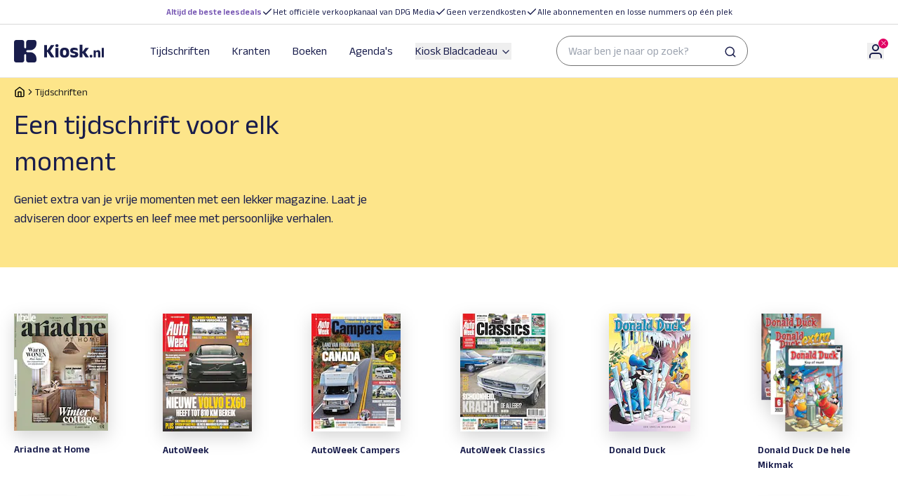

--- FILE ---
content_type: text/html;charset=utf-8
request_url: https://www.kiosk.nl/tijdschriften?utm_medium=titelsite&utm_source=vtwonen&utm_campaign=20200218_losse-verkoop&utm_content=tekstlink&utm_term=vtwonen
body_size: 71395
content:
<!DOCTYPE html><html  lang="nl"><head><meta charset="utf-8"><meta name="viewport" content="width=device-width, initial-scale=1"><title>Tijdschriften voor iedereen - Abonnement of Los</title><link rel="canonical" href="https://www.kiosk.nl/tijdschriften"><meta name="description" content="Koop hier de leukste losse Tijdschriften of neem een voordelig Abonnement. ✓ Een tijdschrift voor elk moment. ✓ Gratis verzending. ✓ Altijd De Beste Leesdeals."><meta property="og:url" content="https://www.kiosk.nl"><meta property="og:site_name" content="Kiosk.nl"><meta property="og:type" content="website"><meta property="og:title" content="Tijdschriften voor iedereen - Abonnement of Los"><meta property="og:description" content="Koop hier de leukste losse Tijdschriften of neem een voordelig Abonnement. ✓ Een tijdschrift voor elk moment. ✓ Gratis verzending. ✓ Altijd De Beste Leesdeals."><meta property="og:locale" content="nl_NL"><script data-hid="optimizely-web-decisions">(function trackOptimizelyWebDecisions(globalWin) {
  globalWin.optimizely = globalWin.optimizely || [];
  globalWin.optimizely.push({
    type: "addListener",
    filter: {
      type: "lifecycle",
      name: "campaignDecided"
    },
    handler: (event) => {
      try {
        const data = event?.data || {};
        const { experimentId, variationId, campaignId } = data?.decision || {};
        if (!experimentId || !variationId || !campaignId) {
          return;
        }
        const experiment = data.campaign?.experiments.find((exp) => exp?.id === experimentId);
        const experimentKey = experiment?.name;
        const variationKey = experiment?.variations.find((variation) => variation.id === variationId)?.name;
        if (!experimentKey || !variationKey) {
          return;
        }
        const hasEventAlready = globalWin?.dataLayer?.find(
          (item) => item.event === "campaign-decided" && item["optimizely-dimension-value"] === `${experimentKey} (${experimentId}):${variationKey} (${variationId})` && item["optimizely-dimension-number"] === campaignId
        );
        if (hasEventAlready) return;
        globalWin.dataLayer = globalWin.dataLayer || [];
        globalWin.dataLayer.push({
          event: "campaign-decided",
          "optimizely-dimension-value": `${experimentKey} (${experimentId}):${variationKey} (${variationId})`,
          "optimizely-dimension-number": campaignId
        });
      } catch (error) {
        const nuxtApp = typeof globalWin.useNuxtApp === "function" ? globalWin.useNuxtApp() : void 0;
        const $logger = nuxtApp?.$logger;
        if ($logger) {
          $logger.log({
            error,
            message: "Error tracking Optimizely web decisions",
            title: "Error tracking Optimizely web decisions"
          });
        } else {
          console.error("Error tracking Optimizely web decisions", error);
        }
      }
    }
  });
})(window)</script><script src="https://cdn.optimizely.com/js/13039910302.js" data-hid="optimizely-web-client"></script><link rel="preconnect" href="https://a.storyblok.com"><link rel="preconnect" href="https://cdn-03.tapp.dpgmedia.cloud"><link rel="preconnect" href="https://myprivacy-static.dpgmedia.net"><script src="https://myprivacy-static.dpgmedia.net/consent.js" async data-hid="privacyGate"></script><script id="ssoscript" src="https://login-static.dpgmedia.net/ssosession/main.js" async defer></script><style id="kiosk_brand_style_namespace">:root {
  --body-background-color: #f2f2f2;
  --oof-section-background-color: #f2f2f2;
  --colors-background-color-level-0: #ffffff;
  --colors-background-color-level-1: #f2f2f2;
  --colors-background-color-level-2: #f2f2f2;
  --colors-background-color-level-3: #001537;
  --colors-contrast-1-background-color: #0663f9;
  --colors-contrast-1-text-color: #ffffff;
  --colors-contrast-2-background-color: #f2f2f2;
  --colors-contrast-2-text-color: #000000;
  --colors-highlight-contrast: #ffffff;
  --colors-highlight: #000000;
  --colors-primary-50: #f0f6ff;
  --colors-primary-100: #e1edff;
  --colors-primary-200: #b0cefd;
  --colors-primary-300: #96bdfc;
  --colors-primary-400: #5192fb;
  --colors-primary-500: #0663f9;
  --colors-primary-600: #0554d4;
  --colors-primary-700: #0448b4;
  --colors-primary-800: #03327f;
  --colors-primary-900: #001537;
  --colors-black: #000000;
  --colors-white: #ffffff;
  --colors-gray-50: #f9f9f9;
  --colors-gray-100: #f2f2f2;
  --colors-gray-200: #e4e4e4;
  --colors-gray-300: #d8d8d8;
  --colors-gray-400: #b8b8b8;
  --colors-gray-500: #a5a5a5;
  --colors-gray-600: #929292;
  --colors-gray-700: #727272;
  --colors-gray-800: #545454;
  --colors-gray-900: #1a1a1a;
  --colors-green-50: #edfaf1;
  --colors-green-100: #cdf3d9;
  --colors-green-200: #b4ecc6;
  --colors-green-300: #8fe3aa;
  --colors-green-400: #57d57f;
  --colors-green-500: #279d4d;
  --colors-green-600: #1f7e3d;
  --colors-green-700: #196531;
  --colors-green-800: #145027;
  --colors-green-900: #10401f;
  --colors-red-50: #ffefef;
  --colors-red-100: #ffd9d9;
  --colors-red-200: #ffbbbb;
  --colors-red-300: #ff9292;
  --colors-red-400: #ff6060;
  --colors-red-500: #ff0f0f;
  --colors-red-600: #d90000;
  --colors-red-700: #a80000;
  --colors-red-800: #750000;
  --colors-red-900: #570003;
  --colors-yellow-50: #fff5e0;
  --colors-yellow-100: #fee9ba;
  --colors-yellow-200: #fdde94;
  --colors-yellow-300: #fcd26e;
  --colors-yellow-400: #fbc748;
  --colors-yellow-500: #fabb22;
  --colors-yellow-600: #e7a401;
  --colors-yellow-700: #c99518;
  --colors-yellow-800: #8e680c;
  --colors-yellow-900: #573d00;
  --colors-secondary-500: #e1edff;
  --colors-secondary-600: #96bdfc;
  --colors-transparant-0: #00000000;
  --colors-transparant-20: #00000033;
  --colors-transparant-white-20: #ffffff33;
  --colors-transparant-white-40: #ffffff66;
  --colors-transparant-white-60: #ffffff99;
  --colors-transparant-white-80: #ffffffcc;
  --colors-transparant-white-90: #ffffffe6;
  --colors-blue-50: #f1f9fe;
  --colors-blue-100: #cbe4f6;
  --colors-blue-200: #a5cfee;
  --colors-blue-300: #7fbae7;
  --colors-blue-400: #56a4e1;
  --colors-blue-500: #168dd9;
  --colors-blue-600: #0971ad;
  --colors-blue-700: #025481;
  --colors-blue-800: #003859;
  --colors-blue-900: #001f33;
  --colors-neutral-50: #f1f9fe;
  --colors-sand: #f0f6ff;
  --font-families-body: Arial;
  --font-families-button: Arial;
  --font-families-display: Inter;
  --font-families-sans: Arial;
  --font-families-serif: Georgia;
  --font-families-mono: PtSans;
  --font-weights-headline: 700;
  --font-weights-button: 700;
  --font-weights-sans-normal: 400;
  --font-weights-sans-medium: 500;
  --font-weights-sans-bold: 700;
  --font-weights-sans-black: 900;
  --font-weights-body-normal: 400;
  --font-weights-body-medium: 500;
  --font-weights-body-bold: 700;
  --font-weights-body-black: 900;
  --font-weights-display-normal: 400;
  --font-weights-display-medium: 500;
  --font-weights-display-bold: 700;
  --font-weights-display-black: 900;
  --font-weights-serif-normal: 400;
  --font-weights-serif-medium: 500;
  --font-weights-serif-bold: 700;
  --font-weights-serif-black: 700;
  --font-weights-light: 300;
  --font-weights-normal: 400;
  --font-weights-medium: 500;
  --font-weights-semibold: 600;
  --font-weights-bold: 700;
  --font-weights-extrabold: 800;
  --font-weights-black: 900;
  --typography-large-body-xxl: 400 3.5rem/1.3 Arial;
  --typography-large-body-lg: 400 1.125rem/1.5 Arial;
  --typography-large-body-lg-highlight: 700 1.125rem/1.5 Arial;
  --typography-large-body-base: 400 1rem/1.5 Arial;
  --typography-large-body-base-highlight: 700 1rem/1.5 Arial;
  --typography-large-body-sm: 400 0.875rem/1.5 Arial;
  --typography-large-body-sm-highlight: 700 0.875rem/1.5 Arial;
  --typography-large-body-xs: 400 0.75rem/1.5 Arial;
  --typography-large-body-xs-highlight: 700 0.75rem/1.5 Arial;
  --typography-large-body-xxs: 400 0.625rem/1.5 Arial;
  --typography-large-body-xxs-highlight: 700 0.625rem/1.5 Arial;
  --typography-large-h1: 700 2.5rem/1.3 Inter;
  --typography-large-h1-normal: 400 2.5rem/1.3 Inter;
  --typography-large-h2: 700 2rem/1.3 Inter;
  --typography-large-h2-normal: 400 2rem/1.3 Inter;
  --typography-large-h3: 700 1.75rem/1.3 Inter;
  --typography-large-h3-normal: 400 1.75rem/1.3 Inter;
  --typography-large-h4: 700 1.375rem/1.3 Inter;
  --typography-large-h4-normal: 400 1.375rem/1.3 Inter;
  --typography-large-h5: 700 1.125rem/1.3 Inter;
  --typography-large-h5-normal: 400 1.125rem/1.3 Inter;
  --typography-large-h6: 700 1rem/1.3 Inter;
  --typography-large-h6-normal: 400 1rem/1.3 Inter;
  --typography-large-h7: 700 0.875rem/1.3 Inter;
  --typography-large-h7-normal: 400 0.875rem/1.3 Inter;
  --typography-large-button-base: 700 1rem/1 Arial;
  --typography-large-button-sm: 700 0.875rem/1.5 Arial;
  --typography-large-link-base: 400 1rem/1.5 Arial;
  --typography-large-link-sm: 400 0.875rem/1.5 Arial;
  --typography-large-link-xs: 400 0.75rem/1.5 Arial;
  --typography-small-body-xxl: 400 1.75rem/1.3 Arial;
  --typography-small-body-lg: 400 1.125rem/1.5 Arial;
  --typography-small-body-lg-highlight: 700 1.125rem/1.5 Arial;
  --typography-small-body-base: 400 1rem/1.5 Arial;
  --typography-small-body-base-highlight: 700 1rem/1.5 Arial;
  --typography-small-body-sm: 400 0.875rem/1.5 Arial;
  --typography-small-body-sm-highlight: 700 0.875rem/1.5 Arial;
  --typography-small-body-xs: 400 0.75rem/1.5 Arial;
  --typography-small-body-xs-highlight: 700 0.75rem/1.5 Arial;
  --typography-small-body-xxs: 400 0.625rem/1.5 Arial;
  --typography-small-body-xxs-highlight: 700 0.625rem/1.5 Arial;
  --typography-small-h1: 700 2rem/1.3 Inter;
  --typography-small-h1-normal: 400 2rem/1.3 Inter;
  --typography-small-h2: 700 1.75rem/1.3 Inter;
  --typography-small-h2-normal: 400 1.75rem/1.3 Inter;
  --typography-small-h3: 700 1.375rem/1.3 Inter;
  --typography-small-h3-normal: 400 1.375rem/1.3 Inter;
  --typography-small-h4: 700 1.125rem/1.3 Inter;
  --typography-small-h4-normal: 400 1.125rem/1.3 Inter;
  --typography-small-h5: 700 1rem/1.3 Inter;
  --typography-small-h5-normal: 400 1rem/1.3 Inter;
  --typography-small-h6: 700 0.875rem/1.3 Inter;
  --typography-small-h6-normal: 400 0.875rem/1.3 Inter;
  --typography-small-h7: 700 0.75rem/1.3 Inter;
  --typography-small-h7-normal: 400 0.75rem/1.3 Inter;
  --typography-small-button-sm: 700 0.875rem/1 Arial;
  --typography-small-button-base: 700 1rem/1 Arial;
  --typography-small-link-base: 400 1rem/1.5 Arial;
  --typography-small-link-sm: 400 0.875rem/1.5 Arial;
  --typography-small-link-xs: 400 0.75rem/1.5 Arial;
  --typography-label: 700 0.75rem/1.3 Arial;
  --typography-label-small: 700 0.625rem/1.3 Arial;
  --typography-label-renewed: 700 0.75rem/1.5 Arial;
  --error: #d90000;
  --warning: #fabb22;
  --succes: #196531;
  --info: #168dd9;
  --loading: #727272;
  --button-primary-hover-background-color: #0448b4;
  --button-primary-hover-text-color: #ffffff;
  --button-primary-default-text-color: #ffffff;
  --button-primary-default-background-color: #0663f9;
  --button-ghost-default-text-color: #0663f9;
  --button-ghost-default-border-color: #0663f9;
  --button-ghost-hover-text-color: #0448b4;
  --button-ghost-hover-border-color: #0448b4;
  --button-ghost-border-width: 0.125rem;
  --button-tertiary-border-width: 0.125rem;
  --button-tertiary-default-text-color: #0663f9;
  --button-tertiary-default-border-color: #0663f9;
  --button-tertiary-default-background-color: #ffffff;
  --button-tertiary-hover-text-color: #0448b4;
  --button-tertiary-hover-border-color: #0448b4;
  --button-tertiary-hover-background-color: #ffffff;
  --button-submenu-border-width: 0.125rem;
  --button-border-radius: 0.25rem;
  --button-secondary-default-text-color: #0663f9;
  --button-secondary-default-background-color: #e4e4e4;
  --button-secondary-hover-text-color: #0448b4;
  --button-secondary-hover-background-color: #e4e4e4;
  --button-desktop-font-size: 1rem;
  --button-mobile-font-size: 0.875rem;
  --button-body-font-weights: 700;
  --button-font: Arial;
  --button-disabled-default-text-color: #727272;
  --button-disabled-default-background-color: #e4e4e4;
  --ab-button-primary-hover-text-color: #ffffff;
  --ab-button-primary-hover-background-color: #0554d4;
  --ab-button-primary-default-text-color: #ffffff;
  --ab-button-primary-default-background-color: #0448b4;
  --toggle-border-radius: 624.9375rem;
  --toggle-background-color: #d8d8d8;
  --usp-checkmark-border-color: #1f7e3d;
  --shop-window-background-color: #f2f2f2;
  --shop-window-text-color: #000000;
  --shop-window-text-color-on-background: #ffffff;
  --section-label-large: 700 1.75rem/1 Inter;
  --section-label-text-color: #000000;
  --section-label-border-color: #b8b8b8;
  --section-label-background-color: #00000000;
  --section-label-spacing: 0rem;
  --section-label-text-case: none;
  --section-label-border-width: 0.0625rem;
  --highlight-label-text-color: #ffffff;
  --highlight-label-background-color: #001537;
  --topbar-background-color: #ffffff;
  --topbar-link-text-color: #0663f9;
  --topbar-text-color: #000000;
  --topbar-border-color: #000000;
  --topbar-logo-height: 2.5rem;
  --topbar-logo-width: 5rem;
  --topbar-logo-ratio: 0.6;
  --topbar-spacing: calc(calc(0.25rem * 6));
  --topbar-small-spacing: calc(calc(0.25rem * 4));
  --topbar-border-width: 0rem;
  --footer-logo-height: 1.5rem;
  --footer-logo-width: 5rem;
  --footer-logo-ratio: 0.6;
  --footer-spacing: calc(calc(0.25rem * 4));
  --footer-border-width: 0.0625rem;
  --footer-background-color: #ffffff;
  --footer-navigation-background-color: #ffffff;
  --footer-navigation-text-color: #000000;
  --footer-border-color: #000000;
  --footer-top-background-color: #ffffff;
  --footer-bottom-background-color: #f2f2f2;
  --card-large-border-radius: 0rem;
  --card-background-color: #ffffff;
  --card-small-border-radius: 0rem;
  --card-small-minimal-width: 240px;
  --card-border-width: 0.0625rem;
  --card-border-color: #d8d8d8;
  --card-highlighted-border-color: #0663f9;
  --card-elevated: 0px 15px 20px rgba(0,0,0,0.20);
  --card-default: 0px 4px 8px rgba(0,0,0,0.12);
  --card-cover-background-color: #f0f6ff;
  --datepicker-elevated: 0px 15px 20px rgba(0,0,0,0.20);
  --datepicker-background-color: #ffffff;
  --datepicker-border-radius: 0.5rem;
  --link-text-color: #0663f9;
  --link-hover-text-color: #0448b4;
  --link-default-text-color: #0663f9;
  --link-default-icon-color: #0663f9;
  --href-default-text-color: #0663f9;
  --quote-block-background-color: #001537;
  --quote-block-text-color: #ffffff;
  --quote-block-quote-text-color: #0663f9;
  --quote-block-quote-large: 700 7.5rem/1.3 Inter;
  --quote-block-quote-small: 700 6rem/1.3 Inter;
  --quote-block-icon-color: #ffffff;
  --quote-block-icon-font: Inter;
  --how-to-read-background-color: #f2f2f2;
  --how-to-read-card-background-color: #f0f6ff;
  --section-card-personal-background-color: #0663f9;
  --section-card-personal-text-color: #ffffff;
  --summary-card-border-color: #b8b8b8;
  --summary-card-highlight-usp: #f0f6ff;
  --summary-card-highlighted-background-color: #f0f6ff;
  --summary-card-highlighted-highlight-usp-background-color: #ffffff;
  --selector-highlighted-text-color: #0663f9;
  --selector-highlighted-border-color: #0663f9;
  --selector-highlighted-background-color: #f0f6ff;
  --selector-selected-background-color: #ffffff;
  --selector-selected-color: #0663f9;
  --selector-selected-border-color: #0663f9;
  --selector-default-background-color: #ffffff;
  --selector-default-border-color: #929292;
  --selector-disabled-text-color: #727272;
  --selector-disabled-background-color: #f2f2f2;
  --selector-disabled-border-color: #b8b8b8;
  --selector-hover-background-color: #ffffff;
  --selector-hover-border-color: #545454;
  --selector-chevron-default-border-color: #1a1a1a;
  --selector-chevron-disabled-border-color: #929292;
  --header-quote-background-color: #001537;
  --divider-border-color: #00000033;
  --divider-light-border-color: #b8b8b8;
  --divider-dark-border-color: #727272;
  --price-euro-large: 700 2.5rem/1.3 Inter;
  --price-euro-small: 700 2rem/1.3 Inter;
  --price-cents-large: 700 1rem/1.3 Inter;
  --price-cents-small: 700 0.875rem/1.3 Inter;
  --brand-header-text-color: #ffffff;
  --page-checkout-note-large-text-color: #545454;
  --page-checkout-note-small-text-color: #545454;
  --page-checkout-link-text-color: #000000;
  --page-checkout-usp-large-text-color: #000000;
  --page-checkout-usp-large-border-color: #1f7e3d;
  --page-checkout-usp-small-text-color: #000000;
  --page-checkout-usp-small-border-color: #1f7e3d;
  --header-banner-title-large: 700 3.5rem/1 Inter;
  --header-banner-title-small: 700 1.75rem/1 Inter;
  --label-primary-background-color: #0663f9;
  --label-primary-text-color: #ffffff;
  --label-valid-background-color: #279d4d;
  --label-valid-text-color: #ffffff;
  --label-tertiary-border-color: #000000;
  --label-tertiary-text-color: #000000;
  --label-tertiary-highlight-border-color: #0663f9;
  --label-tertiary-highlight-text-color: #0663f9;
  --label-secundary-background-color: #e1edff;
  --label-secundary-text-color: #000000;
  --label-disabled-border-color: #727272;
  --label-disabled-text-color: #727272;
  --alert-background-color: #ffffff;
  --alert-error-border-color: #d90000;
  --alert-error-icon-color: #d90000;
  --alert-border-radius: 0.25rem;
  --alert-border-with: 0.25rem;
  --alert-toast-drop-shadow: 0px 2px 3px rgba(0, 0, 0, 0.2);
  --alert-spacing-inner: calc(calc(0.25rem * 4));
  --alert-closing-icon: #545454;
  --alert-succes-icon: #196531;
  --alert-succes-border-color: #196531;
  --alert-warning-icon-color: #fabb22;
  --alert-warning-border-color: #fabb22;
  --alert-info-border-color: #168dd9;
  --alert-info-icon-color: #168dd9;
  --focus-ring-default-border-color: #0663f9;
  --focus-ring-default-border-width: 0.25rem;
  --price-trial-prefix: #1a1a1a;
  --price-trial-suffix: #279d4d;
  --price-trial-price: #1a1a1a;
  --price-hero-default-prefix: #1a1a1a;
  --price-hero-default-suffix: #1a1a1a;
  --price-hero-default-price: #1a1a1a;
  --price-hero-highlight-prefix: #0663f9;
  --price-hero-highlight-price: #0663f9;
  --price-hero-highlight-suffix: #0663f9;
  --price-simple-prefix: #727272;
  --price-simple-price: #1a1a1a;
  --price-simple-suffix: #1a1a1a;
  --link-list-border-color: #b8b8b8;
  --faq-text-color: #1a1a1a;
  --faq-border-color: #a5a5a5;
  --radio-button-unselected-default-border-color: #1a1a1a;
  --radio-button-unselected-disabled-border-color: #a5a5a5;
  --radio-button-unselected-hover-border-color: #0663f9;
  --radio-button-selected-disabled-border-color: #a5a5a5;
  --radio-button-selected-disabled-background-color: #a5a5a5;
  --radio-button-selected-default-border-color: #0663f9;
  --radio-button-selected-default-background-color: #0663f9;
  --radio-button-selected-hover-background-color: #ffffff;
  --radio-button-selected-hover-border-color: #0663f9;
  --checkbox-unselected-default-border-color: #1a1a1a;
  --checkbox-unselected-default-background-color: #ffffff;
  --checkbox-unselected-error-border-color: #d90000;
  --checkbox-unselected-error-background-color: #ffffff;
  --checkbox-unselected-hover-border-color: #0663f9;
  --checkbox-unselected-hover-background-color: #ffffff;
  --checkbox-unselected-disabled-background-color: #a5a5a5;
  --checkbox-selected-default-background-color: #0663f9;
  --checkbox-selected-default-border-color: #ffffff;
  --checkbox-selected-disabled-background-color: #a5a5a5;
  --checkbox-selected-disabled-border-color: #ffffff;
  --checkbox-selected-hover-background-color: #ffffff;
  --checkbox-selected-hover-border-color: #0663f9;
  --message-bar-background-color: #0663f9;
  --message-bar-text-color: #ffffff;
  --message-bar-link-text-color: #ffffff;
  --datepicker-item-hover-background-color: #96bdfc;
  --datepicker-item-active-background-color: #0663f9;
  --datepicker-item-active-text-color: #ffffff;
  --datepicker-item-available-background-color: #e1edff;
  --datepicker-item-default-text-color: #1a1a1a;
  --datepicker-item-disabled-text-color: #929292;
  --outline-border-color: #0663f9;
  --dropdown-dropdown-item-hover-background-color: #f0f6ff;
  --dropdown-dropdown-item-hover-text-color: #1a1a1a;
  --dropdown-dropdown-item-selected-background-color: #f0f6ff;
  --dropdown-dropdown-item-selected-text-color: #0663f9;
  --dropdown-dropdown-item-default-background-color: #ffffff;
  --dropdown-dropdown-item-default-text-color: #1a1a1a;
  --dropdown-background-color: #ffffff;
  --dropdown-border-color: #a5a5a5;
  --product-small-shadow: 0px 8px 12px #00000029;
  --product-small-shadow-old: 0px 8px 12px #00000029;
  --product-large-shadow: 0px 8px 16px #00000029;
  --product-large-shadow-old: 0px 8px 16px #00000029;
  --highlighted-text-color: #ffffff;
  --highlighted-background-color: #0663f9;
  --top-banner-background-color: #ffffff;
  --top-banner-item-text-color: #000000;
  --top-banner-border-color: #e4e4e4;
  --top-banner-border-width: 0rem;
  --top-banner-highlight-text-color: #0663f9;
  --toast-message-background-color: #1a1a1a;
  --news-letter-background-color: #f2f2f2;
  --news-letter-small-horizontal-spacing: calc(calc(0.25rem * 4));
  --news-letter-small-vertical-spacing: calc(calc(0.25rem * 6));
  --news-letter-small-border-radius: 0rem;
  --news-letter-large-horizontal-spacing: calc(calc(0.25rem * 6));
  --news-letter-large-vertical-spacing: calc(calc(0.25rem * 6));
  --news-letter-large-border-radius: 0rem;
  --news-letter-succes-icon-border-color: #0663f9;
  --news-card-background-color: #f2f2f2;
  --teaser-card-background-color: #f2f2f2;
  --modal-border-radius: 0.5rem;
  --proces-indicator-default-text-color: #1a1a1a;
  --proces-indicator-default-step-text-color: #1a1a1a;
  --proces-indicator-default-step-background-color: #96bdfc;
  --proces-indicator-active-text-color: #1a1a1a;
  --proces-indicator-active-step-text-color: #ffffff;
  --proces-indicator-active-step-background-color: #1a1a1a;
  --proces-indicator-done-text-color: #1a1a1a;
  --proces-indicator-done-step-text-color: #ffffff;
  --proces-indicator-done-step-background-color: #279d4d;
  --service-block-card-background-color: #f0f6ff;
  --nav-link-border-color: #96bdfc;
  --component-state: 0;
  --component-text: default;
  --component-text: true;
  --component-logo: https://upload.wikimedia.org/wikipedia/commons/thumb/1/1b/AD_Logo_2020.svg/250px-AD_Logo_2020.svg.png;
  --promotion-background-color: #ffffff;
  --promotion-border-color: #d8d8d8;
  --promotion-large-border-radius: 1rem;
  --promotion-small-border-radius: 1rem;
  --tooltip-border-color: #d8d8d8;
  --product-window-banner-background-color: #e1edff;
  --product-window-banner-text-color: #000000;
  --product-window-banner-border-color: #96bdfc;
  --product-window-banner-border-width: 0.0625rem;
  --product-window-banner-border-radius: 1rem;
  --next-step-text-color: #000000;
  --next-step-border-color: #0663f9;
  --next-step-background-color: #f0f6ff;
  --marker-background-color: #e1edff;
  --screen-xs: 30em;
  --screen-sm: 40em;
  --screen-md: 48em;
  --screen-lg: 64em;
  --screen-xl: 80em;
  --screen-2xl: 96em;
  --spacing-0: 0;
  --spacing-1: 0.25rem;
  --spacing-2: calc(0.25rem * 2);
  --spacing-3: calc(0.25rem * 3);
  --spacing-4: calc(0.25rem * 4);
  --spacing-5: calc(0.25rem * 5);
  --spacing-6: calc(0.25rem * 6);
  --spacing-7: calc(0.25rem * 7);
  --spacing-8: calc(0.25rem * 8);
  --spacing-9: calc(0.25rem * 9);
  --spacing-10: calc(0.25rem * 10);
  --spacing-11: calc(0.25rem * 11);
  --spacing-12: calc(0.25rem * 12);
  --spacing-13: calc(0.25rem * 13);
  --spacing-14: calc(0.25rem * 14);
  --spacing-15: calc(0.25rem * 15);
  --spacing-16: calc(0.25rem * 16);
  --spacing-17: calc(0.25rem * 17);
  --spacing-18: calc(0.25rem * 18);
  --spacing-19: calc(0.25rem * 19);
  --spacing-20: calc(0.25rem * 20);
  --border-radius-lg: 0.5rem;
  --border-radius-sm: 0.25rem;
  --border-radius-xl: 1rem;
  --border-radius-xxl: 1.5rem;
  --border-radius-pill: 624.9375rem;
  --border-radius-none: 0rem;
  --border-width-none: 0rem;
  --border-width-xs: 0.0625rem;
  --border-width-sm: 0.125rem;
  --border-width-md: 0.25rem;
  --border-width-lg: 0.5rem;
  --line-heights-heading: 1.3;
  --line-heights-body: 1.5;
  --line-heights-small: 1.3;
  --line-heights-none: 1;
  --letter-spacing-default: 0;
  --letter-spacing-increased: 2;
  --letter-spacing-decreased: -2;
  --font-sizes-xxs: 0.625rem;
  --font-sizes-xs: 0.75rem;
  --font-sizes-sm: 0.875rem;
  --font-sizes-base: 1rem;
  --font-sizes-lg: 1.125rem;
  --font-sizes-xl: 1.375rem;
  --font-sizes-2xl: 1.75rem;
  --font-sizes-3xl: 2rem;
  --font-sizes-4xl: 2.5rem;
  --font-sizes-5xl: 3rem;
  --font-sizes-6xl: 3.5rem;
  --font-sizes-7xl: 4rem;
  --focus-shadow: 0px 0px 0px rgba(255, 255, 255, 0.4);
  --text-case-none: none;
  --text-case-lowercase: lowercase;
  --text-case-uppercase: uppercase;
  --modal-shadow: 0px 12px 16px rgba(0, 0, 0, 0.4);
  --tooltip-shadow: 0px 8px 12px rgba(0, 0, 0, 0.2);
  --highlight-shadow: 0px 2px 3px rgba(0, 0, 0, 0.2);
  --card-highlight-shadow: 0px 2px 3px rgba(0, 0, 0, 0.2);
  --menu-item-active-text-color: #0663f9;
  --menu-item-active-border-color: #0663f9;
  --menu-item-active-background-color: #0663f9;
  --menu-item-selected-border-color: #929292;
  --menu-item-default-text-color: #000000;
  --top-bar-background-color: #ffffff;
  --top-bar-highlight-text-color-text-color: #0663f9;
  --top-bar-border-color: #e4e4e4;
  --search-default-border-color: #929292;
  --search-default-background-color: #ffffff;
  --search-default-text-color: #727272;
  --search-active-background-color: #f9f9f9;
  --search-active-text-color: #1a1a1a;
  --search-active-border-color: #1a1a1a;
  --cart-badge-background-color: #fabb22;
  --cart-badge-text-color: #000000;
  --selector-item-border-color: #e4e4e4;
  --selector-list-background-color: #ffffff;
  --selector-list-border-radius: 0.5rem;
  --section-card-background-color: #ffffff;
  --section-card-border-radius: 1rem;
  --section-card-border-color: #a5a5a5;
  --cover-small-shadow: 0px 16px 24px #0000003d;
  --cover-large-shadow: 0px 24px 40px #0000003d;
  --cross-sell-background-color: #e1edff;
  --cross-sell-border-radius: 0.5rem;
  --featured-background-color: #e1edff;
  --featured-large-border-radius: 1rem;
  --featured-text-color: #0663f9;
  --featured-small-border-radius: 0rem;
  --cart-item-background: #ffffff;
  --count-border-radius: 0.25rem;
  --summary-background-color: #f9f9f9;
  --summary-border-color: #f9f9f9;
  --upsell-text-color: #0663f9;
  --upsell-border-radius: 0.25rem;
  --upsell-background-color: #e1edff;
  --product-selector-background-color: #ffffff;
  --product-selector-border-radius: 0.5rem;
  --bread-crumb-text-color: #1a1a1a;
  --hero-banner-large-border-radius: 1rem;
  --hero-banner-small-border-radius: 1rem;
  --addition-background-color: #f1f9fe;
  --addition-text-color: #0663f9;
  --addition-border-radius: 0.5rem;
  --page-default-background-color: #ffffff;
  --page-form-background-color: #f9f9f9;
  --page-campaign-background-color: #f1f9fe;
  --product-banner-large-border-radius: 1rem;
  --product-banner-small-border-radius: 0rem;
  --page-hero-01-background-colour: #f0f6ff;
  --page-hero-01-shape-colour: #96bdfc;
  --page-hero-02-background-colour: #edfaf1;
  --page-hero-02-shape-colour: #8fe3aa;
  --page-hero-03-background-colour: #fff5e0;
  --page-hero-03-shape-colour: #fabb22;
  --page-hero-04-background-colour: #ffefef;
  --page-hero-04-shape-colour: #ff0f0f;
  --editorial-background-colour: #f1f9fe;
  --seo-background-color: #f0f6ff;
}
</style><style id="kiosk_brand_fonts_namespace">:root {
  --body-background-color: #faf7fe;
  --oof-section-background-color: #f2f2f2;
  --colors-background-color-level-0: #ffffff;
  --colors-background-color-level-1: #f2f2f2;
  --colors-background-color-level-2: #f0e9fd;
  --colors-background-color-level-3: #f58d00;
  --colors-contrast-1-background-color: #fbc700;
  --colors-contrast-1-text-color: #ffffff;
  --colors-contrast-2-background-color: #f0e9fd;
  --colors-contrast-2-text-color: #191d4c;
  --colors-highlight-contrast: #ffffff;
  --colors-highlight: #191d4c;
  --colors-primary-50: #fff9e5;
  --colors-primary-100: #feefb8;
  --colors-primary-200: #fde58a;
  --colors-primary-300: #fcdb5c;
  --colors-primary-400: #fcd12e;
  --colors-primary-500: #fbc700;
  --colors-primary-600: #f9b700;
  --colors-primary-700: #f9a900;
  --colors-primary-800: #f79a00;
  --colors-primary-900: #f58d00;
  --colors-primary-950: #f48000;
  --colors-black: #191d4c;
  --colors-white: #ffffff;
  --colors-gray-50: #f9f9f9;
  --colors-gray-100: #f2f2f2;
  --colors-gray-200: #e4e4e4;
  --colors-gray-300: #d8d8d8;
  --colors-gray-400: #b8b8b8;
  --colors-gray-500: #a5a5a5;
  --colors-gray-600: #929292;
  --colors-gray-700: #727272;
  --colors-gray-800: #545454;
  --colors-gray-900: #191d4c;
  --colors-green-50: #edfaf1;
  --colors-green-100: #cdf3d9;
  --colors-green-200: #b4ecc6;
  --colors-green-300: #8fe3aa;
  --colors-green-400: #57d57f;
  --colors-green-500: #279d4d;
  --colors-green-600: #1f7e3d;
  --colors-green-700: #196531;
  --colors-green-800: #145027;
  --colors-green-900: #10401f;
  --colors-red-50: #fce5ef;
  --colors-red-100: #f7b8d3;
  --colors-red-200: #f18ab7;
  --colors-red-300: #ec5c9b;
  --colors-red-400: #e62e7f;
  --colors-red-500: #e10063;
  --colors-red-600: #d7004e;
  --colors-red-700: #ce003c;
  --colors-red-800: #c6002c;
  --colors-red-900: #bd001f;
  --colors-red-950: #b40014;
  --colors-yellow-50: #fff5e0;
  --colors-yellow-100: #fee9ba;
  --colors-yellow-200: #fdde94;
  --colors-yellow-300: #fcd26e;
  --colors-yellow-400: #fbc748;
  --colors-yellow-500: #fabb22;
  --colors-yellow-600: #e7a401;
  --colors-yellow-700: #c99518;
  --colors-yellow-800: #8e680c;
  --colors-yellow-900: #573d00;
  --colors-secondary-500: #feefb8;
  --colors-secondary-600: #fcdb5c;
  --colors-transparant-0: #191d4c00;
  --colors-transparant-20: #191d4c33;
  --colors-transparant-white-20: #ffffff33;
  --colors-transparant-white-40: #ffffff66;
  --colors-transparant-white-60: #ffffff99;
  --colors-transparant-white-80: #ffffffcc;
  --colors-transparant-white-90: #ffffffe6;
  --colors-blue-50: #e8e8ed;
  --colors-blue-100: #bfc0cd;
  --colors-blue-200: #9597ad;
  --colors-blue-300: #6c6e8c;
  --colors-blue-400: #42466c;
  --colors-blue-500: #191d4c;
  --colors-blue-600: #151842;
  --colors-blue-700: #111439;
  --colors-blue-800: #0d0f2f;
  --colors-blue-900: #090a26;
  --colors-blue-950: #05061c;
  --colors-neutral-50: #f1f9fe;
  --colors-sand: #faf7fe;
  --colors-purple-50: #faf7fe;
  --colors-purple-100: #f0e9fd;
  --colors-purple-200: #e7dbfc;
  --colors-purple-300: #ddcdfb;
  --colors-purple-400: #d4bff9;
  --colors-purple-500: #cab1f8;
  --colors-purple-600: #b695f6;
  --colors-purple-700: #9b7bd6;
  --colors-purple-800: #7757b3;
  --colors-purple-900: #522b9c;
  --colors-purple-950: #310c77;
  --colors-oceanblue-50: #ebf8fb;
  --colors-oceanblue-100: #d6f1f8;
  --colors-oceanblue-200: #aee3f0;
  --colors-oceanblue-300: #85d5e9;
  --colors-oceanblue-400: #5dc7e1;
  --colors-oceanblue-500: #36b8da;
  --colors-oceanblue-600: #2299b7;
  --colors-oceanblue-700: #197389;
  --colors-oceanblue-800: #114c5b;
  --colors-oceanblue-900: #08262e;
  --colors-oceanblue-950: #000000;
  --font-families-body: AnekLatin;
  --font-families-button: AnekLatin;
  --font-families-display: AnekLatin;
  --font-families-sans: AnekLatin;
  --font-families-serif: Georgia;
  --font-families-mono: PtSans;
  --font-weights-headline: 600;
  --font-weights-button: 600;
  --font-weights-sans-normal: 400;
  --font-weights-sans-medium: 500;
  --font-weights-sans-bold: 700;
  --font-weights-sans-black: 900;
  --font-weights-body-normal: 400;
  --font-weights-body-medium: 500;
  --font-weights-body-bold: 600;
  --font-weights-body-black: 900;
  --font-weights-display-normal: 400;
  --font-weights-display-medium: 500;
  --font-weights-display-bold: 600;
  --font-weights-display-black: 900;
  --font-weights-serif-normal: 400;
  --font-weights-serif-medium: 500;
  --font-weights-serif-bold: 700;
  --font-weights-serif-black: 700;
  --font-weights-light: 300;
  --font-weights-normal: 400;
  --font-weights-medium: 500;
  --font-weights-semibold: 600;
  --font-weights-bold: 700;
  --font-weights-extrabold: 800;
  --font-weights-black: 900;
  --typography-large-body-xxl: 400 3.5rem/1.3 AnekLatin;
  --typography-large-body-lg: 400 1.125rem/1.5 AnekLatin;
  --typography-large-body-lg-highlight: 600 1.125rem/1.5 AnekLatin;
  --typography-large-body-base: 400 1rem/1.5 AnekLatin;
  --typography-large-body-base-highlight: 600 1rem/1.5 AnekLatin;
  --typography-large-body-sm: 400 0.875rem/1.5 AnekLatin;
  --typography-large-body-sm-highlight: 600 0.875rem/1.5 AnekLatin;
  --typography-large-body-xs: 400 0.75rem/1.5 AnekLatin;
  --typography-large-body-xs-highlight: 600 0.75rem/1.5 AnekLatin;
  --typography-large-body-xxs: 400 0.625rem/1.5 AnekLatin;
  --typography-large-body-xxs-highlight: 600 0.625rem/1.5 AnekLatin;
  --typography-large-h1: 400 2.5rem/1.3 AnekLatin;
  --typography-large-h1-normal: 400 2.5rem/1.3 AnekLatin;
  --typography-large-h2: 400 2rem/1.3 AnekLatin;
  --typography-large-h2-normal: 400 2rem/1.3 AnekLatin;
  --typography-large-h3: 400 1.75rem/1.3 AnekLatin;
  --typography-large-h3-normal: 400 1.75rem/1.3 AnekLatin;
  --typography-large-h4: 600 1.375rem/1.3 AnekLatin;
  --typography-large-h4-normal: 400 1.375rem/1.3 AnekLatin;
  --typography-large-h5: 600 1.125rem/1.3 AnekLatin;
  --typography-large-h5-normal: 400 1.125rem/1.3 AnekLatin;
  --typography-large-h6: 600 1rem/1.3 AnekLatin;
  --typography-large-h6-normal: 400 1rem/1.3 AnekLatin;
  --typography-large-h7: 600 0.875rem/1.3 AnekLatin;
  --typography-large-h7-normal: 400 0.875rem/1.3 AnekLatin;
  --typography-large-button-base: 600 1rem/1 AnekLatin;
  --typography-large-button-sm: 600 0.875rem/1.5 AnekLatin;
  --typography-large-link-base: 400 1rem/1.5 AnekLatin;
  --typography-large-link-sm: 400 0.875rem/1.5 AnekLatin;
  --typography-large-link-xs: 400 0.75rem/1.5 AnekLatin;
  --typography-small-body-xxl: 400 1.75rem/1.3 AnekLatin;
  --typography-small-body-lg: 400 1.125rem/1.5 AnekLatin;
  --typography-small-body-lg-highlight: 600 1.125rem/1.5 AnekLatin;
  --typography-small-body-base: 400 1rem/1.5 AnekLatin;
  --typography-small-body-base-highlight: 600 1rem/1.5 AnekLatin;
  --typography-small-body-sm: 400 0.875rem/1.5 AnekLatin;
  --typography-small-body-sm-highlight: 600 0.875rem/1.5 AnekLatin;
  --typography-small-body-xs: 400 0.75rem/1.5 AnekLatin;
  --typography-small-body-xs-highlight: 600 0.75rem/1.5 AnekLatin;
  --typography-small-body-xxs: 400 0.625rem/1.5 AnekLatin;
  --typography-small-body-xxs-highlight: 600 0.625rem/1.5 AnekLatin;
  --typography-small-h1: 400 2rem/1.3 AnekLatin;
  --typography-small-h1-normal: 400 2rem/1.3 AnekLatin;
  --typography-small-h2: 400 1.75rem/1.3 AnekLatin;
  --typography-small-h2-normal: 400 1.75rem/1.3 AnekLatin;
  --typography-small-h3: 400 1.375rem/1.3 AnekLatin;
  --typography-small-h3-normal: 400 1.375rem/1.3 AnekLatin;
  --typography-small-h4: 600 1.125rem/1.3 AnekLatin;
  --typography-small-h4-normal: 400 1.125rem/1.3 AnekLatin;
  --typography-small-h5: 600 1rem/1.3 AnekLatin;
  --typography-small-h5-normal: 400 1rem/1.3 AnekLatin;
  --typography-small-h6: 600 0.875rem/1.3 AnekLatin;
  --typography-small-h6-normal: 400 0.875rem/1.3 AnekLatin;
  --typography-small-h7: 600 0.75rem/1.3 AnekLatin;
  --typography-small-h7-normal: 400 0.75rem/1.3 AnekLatin;
  --typography-small-button-sm: 600 0.875rem/1 AnekLatin;
  --typography-small-button-base: 600 1rem/1 AnekLatin;
  --typography-small-link-base: 400 1rem/1.5 AnekLatin;
  --typography-small-link-sm: 400 0.875rem/1.5 AnekLatin;
  --typography-small-link-xs: 400 0.75rem/1.5 AnekLatin;
  --typography-label: 700 0.75rem/1.3 AnekLatin;
  --typography-label-small: 700 0.625rem/1.3 AnekLatin;
  --typography-label-renewed: 700 0.75rem/1.5 AnekLatin;
  --error: #d7004e;
  --warning: #fabb22;
  --succes: #196531;
  --info: #191d4c;
  --loading: #727272;
  --button-primary-hover-background-color: #f9b700;
  --button-primary-hover-text-color: #191d4c;
  --button-primary-default-text-color: #191d4c;
  --button-primary-default-background-color: #fbc700;
  --button-ghost-default-text-color: #191d4c;
  --button-ghost-default-border-color: #191d4c;
  --button-ghost-hover-text-color: #0d0f2f;
  --button-ghost-hover-border-color: #0d0f2f;
  --button-ghost-border-width: 0.125rem;
  --button-tertiary-border-width: 0.125rem;
  --button-tertiary-default-text-color: #0d0f2f;
  --button-tertiary-default-border-color: #0d0f2f;
  --button-tertiary-default-background-color: #ffffff;
  --button-tertiary-hover-text-color: #0d0f2f;
  --button-tertiary-hover-border-color: #0d0f2f;
  --button-tertiary-hover-background-color: #ffffff;
  --button-submenu-border-width: 0.125rem;
  --button-border-radius: 0.5rem;
  --button-secondary-default-text-color: #ffffff;
  --button-secondary-default-background-color: #0d0f2f;
  --button-secondary-hover-text-color: #ffffff;
  --button-secondary-hover-background-color: #0d0f2f;
  --button-desktop-font-size: 1rem;
  --button-mobile-font-size: 0.875rem;
  --button-body-font-weights: 700;
  --button-font: AnekLatin;
  --button-disabled-default-text-color: #727272;
  --button-disabled-default-background-color: #e4e4e4;
  --ab-button-primary-hover-text-color: #ffffff;
  --ab-button-primary-hover-background-color: #f9b700;
  --ab-button-primary-default-text-color: #ffffff;
  --ab-button-primary-default-background-color: #f9a900;
  --toggle-border-radius: 624.9375rem;
  --toggle-background-color: #faf7fe;
  --usp-checkmark-border-color: #1f7e3d;
  --shop-window-background-color: #f0e9fd;
  --shop-window-text-color: #191d4c;
  --shop-window-text-color-on-background: #ffffff;
  --section-label-large: 600 1.75rem/1 AnekLatin;
  --section-label-text-color: #191d4c;
  --section-label-border-color: #b8b8b8;
  --section-label-background-color: #191d4c00;
  --section-label-spacing: 0rem;
  --section-label-text-case: none;
  --section-label-border-width: 0.0625rem;
  --highlight-label-text-color: #ffffff;
  --highlight-label-background-color: #f58d00;
  --topbar-background-color: #ffffff;
  --topbar-link-text-color: #191d4c;
  --topbar-text-color: #191d4c;
  --topbar-border-color: #191d4c;
  --topbar-logo-height: 1.625rem;
  --topbar-logo-width: 8.25rem;
  --topbar-logo-ratio: 0.6;
  --topbar-spacing: calc(calc(0.25rem * 6));
  --topbar-small-spacing: calc(calc(0.25rem * 4));
  --topbar-border-width: 0rem;
  --footer-logo-height: 1.5rem;
  --footer-logo-width: 5rem;
  --footer-logo-ratio: 0.6;
  --footer-spacing: calc(calc(0.25rem * 4));
  --footer-border-width: 0.0625rem;
  --footer-background-color: #ffffff;
  --footer-navigation-background-color: #ffffff;
  --footer-navigation-text-color: #191d4c;
  --footer-border-color: #191d4c;
  --footer-bottom-background-color: #faf7fe;
  --card-large-border-radius: 1rem;
  --card-background-color: #ffffff;
  --card-small-border-radius: 0rem;
  --card-small-minimal-width: 240px;
  --card-border-width: 0.0625rem;
  --card-border-color: #e4e4e4;
  --card-highlighted-border-color: #fbc700;
  --card-elevated: 0px 15px 20px rgba(0,0,0,0.20);
  --card-default: 0px 4px 8px rgba(0,0,0,0.12);
  --card-cover-background-color: #fff9e5;
  --datepicker-elevated: 0px 15px 20px rgba(0,0,0,0.20);
  --datepicker-background-color: #ffffff;
  --datepicker-border-radius: 0.5rem;
  --link-text-color: #191d4c;
  --link-hover-text-color: #0d0f2f;
  --link-default-text-color: #191d4c;
  --link-default-icon-color: #191d4c;
  --href-default-text-color: #fbc700;
  --quote-block-background-color: #f58d00;
  --quote-block-text-color: #ffffff;
  --quote-block-quote-text-color: #fbc700;
  --quote-block-quote-large: 600 7.5rem/1.3 AnekLatin;
  --quote-block-quote-small: 600 6rem/1.3 AnekLatin;
  --quote-block-icon-color: #191d4c;
  --quote-block-icon-font: AnekLatin;
  --how-to-read-background-color: #f2f2f2;
  --how-to-read-card-background-color: #fff9e5;
  --section-card-personal-background-color: #fbc700;
  --section-card-personal-text-color: #ffffff;
  --summary-card-border-color: #b8b8b8;
  --summary-card-highlight-usp: #fff9e5;
  --summary-card-highlighted-background-color: #fff9e5;
  --summary-card-highlighted-highlight-usp-background-color: #ffffff;
  --selector-highlighted-text-color: #7757b3;
  --selector-highlighted-border-color: #fbc700;
  --selector-highlighted-background-color: #faf7fe;
  --selector-selected-background-color: #faf7fe;
  --selector-selected-color: #7757b3;
  --selector-selected-border-color: #7757b3;
  --selector-default-background-color: #ffffff;
  --selector-default-border-color: #929292;
  --selector-disabled-text-color: #727272;
  --selector-disabled-background-color: #f2f2f2;
  --selector-disabled-border-color: #b8b8b8;
  --selector-hover-background-color: #ffffff;
  --selector-hover-border-color: #545454;
  --selector-chevron-default-border-color: #191d4c;
  --selector-chevron-disabled-border-color: #929292;
  --header-quote-background-color: #f58d00;
  --divider-border-color: #191d4c33;
  --price-euro-large: 600 2.5rem/1.3 AnekLatin;
  --price-euro-small: 700 2rem/1.3 AnekLatin;
  --price-cents-large: 600 1rem/1.3 AnekLatin;
  --price-cents-small: 600 0.875rem/1.3 AnekLatin;
  --brand-header-text-color: #ffffff;
  --page-checkout-note-large-text-color: #545454;
  --page-checkout-note-small-text-color: #545454;
  --page-checkout-link-text-color: #191d4c;
  --page-checkout-usp-large-text-color: #191d4c;
  --page-checkout-usp-large-border-color: #1f7e3d;
  --page-checkout-usp-small-text-color: #191d4c;
  --page-checkout-usp-small-border-color: #1f7e3d;
  --header-banner-title-large: 600 3.5rem/1 AnekLatin;
  --header-banner-title-small: 600 1.75rem/1 AnekLatin;
  --label-primary-background-color: #d7004e;
  --label-primary-text-color: #ffffff;
  --label-valid-background-color: #279d4d;
  --label-valid-text-color: #ffffff;
  --label-tertiary-border-color: #191d4c;
  --label-tertiary-text-color: #191d4c;
  --label-tertiary-highlight-border-color: #fbc700;
  --label-tertiary-highlight-text-color: #fbc700;
  --label-secundary-background-color: #191d4c;
  --label-secundary-text-color: #ffffff;
  --label-disabled-border-color: #727272;
  --label-disabled-text-color: #727272;
  --alert-background-color: #ffffff;
  --alert-error-border-color: #d7004e;
  --alert-error-icon-color: #d7004e;
  --alert-border-radius: 0.25rem;
  --alert-border-with: 0.25rem;
  --alert-toast-drop-shadow: 0px 2px 3px rgba(0, 0, 0, 0.2);
  --alert-spacing-inner: calc(calc(0.25rem * 4));
  --alert-closing-icon: #545454;
  --alert-succes-icon: #196531;
  --alert-succes-border-color: #196531;
  --alert-warning-icon-color: #fabb22;
  --alert-warning-border-color: #fabb22;
  --alert-info-border-color: #191d4c;
  --alert-info-icon-color: #191d4c;
  --focus-ring-default-border-color: #7757b3;
  --focus-ring-default-border-width: 0.25rem;
  --price-trial-prefix: #191d4c;
  --price-trial-suffix: #279d4d;
  --price-trial-price: #191d4c;
  --price-hero-default-prefix: #191d4c;
  --price-hero-default-suffix: #191d4c;
  --price-hero-default-price: #191d4c;
  --price-hero-highlight-prefix: #d7004e;
  --price-hero-highlight-price: #d7004e;
  --price-hero-highlight-suffix: #d7004e;
  --price-simple-prefix: #727272;
  --price-simple-price: #191d4c;
  --price-simple-suffix: #191d4c;
  --link-list-border-color: #b8b8b8;
  --faq-text-color: #191d4c;
  --faq-border-color: #a5a5a5;
  --radio-button-unselected-default-border-color: #191d4c;
  --radio-button-unselected-disabled-border-color: #a5a5a5;
  --radio-button-unselected-hover-border-color: #7757b3;
  --radio-button-selected-disabled-border-color: #a5a5a5;
  --radio-button-selected-disabled-background-color: #a5a5a5;
  --radio-button-selected-default-border-color: #7757b3;
  --radio-button-selected-default-background-color: #7757b3;
  --radio-button-selected-hover-background-color: #ffffff;
  --radio-button-selected-hover-border-color: #7757b3;
  --checkbox-unselected-default-border-color: #191d4c;
  --checkbox-unselected-default-background-color: #ffffff;
  --checkbox-unselected-error-border-color: #d7004e;
  --checkbox-unselected-error-background-color: #ffffff;
  --checkbox-unselected-hover-border-color: #7757b3;
  --checkbox-unselected-hover-background-color: #ffffff;
  --checkbox-unselected-disabled-background-color: #a5a5a5;
  --checkbox-selected-default-background-color: #7757b3;
  --checkbox-selected-default-border-color: #ffffff;
  --checkbox-selected-disabled-background-color: #a5a5a5;
  --checkbox-selected-disabled-border-color: #ffffff;
  --checkbox-selected-hover-background-color: #ffffff;
  --checkbox-selected-hover-border-color: #7757b3;
  --message-bar-background-color: #cab1f8;
  --message-bar-text-color: #ffffff;
  --message-bar-link-text-color: #ffffff;
  --datepicker-item-hover-background-color: #cab1f8;
  --datepicker-item-active-background-color: #522b9c;
  --datepicker-item-active-text-color: #ffffff;
  --datepicker-item-available-background-color: #e7dbfc;
  --datepicker-item-default-text-color: #191d4c;
  --datepicker-item-disabled-text-color: #929292;
  --outline-border-color: #cab1f8;
  --dropdown-dropdown-item-hover-background-color: #faf7fe;
  --dropdown-dropdown-item-hover-text-color: #191d4c;
  --dropdown-dropdown-item-selected-background-color: #faf7fe;
  --dropdown-dropdown-item-selected-text-color: #cab1f8;
  --dropdown-dropdown-item-default-background-color: #ffffff;
  --dropdown-dropdown-item-default-text-color: #191d4c;
  --product-small-shadow: 0px 8px 12px #00000029;
  --product-large-shadow: 0px 8px 16px #00000029;
  --highlighted-text-color: #191d4c;
  --highlighted-background-color: #fbc700;
  --top-banner-background-color: #ffffff;
  --top-banner-item-text-color: #191d4c;
  --top-banner-border-color: #d8d8d8;
  --top-banner-border-width: 0rem;
  --top-banner-highlight-text-color: #7757b3;
  --toast-message-background-color: #9b7bd6;
  --news-letter-background-color: #faf7fe;
  --news-letter-small-horizontal-spacing: calc(calc(0.25rem * 4));
  --news-letter-small-vertical-spacing: calc(calc(0.25rem * 6));
  --news-letter-small-border-radius: 0rem;
  --news-letter-large-horizontal-spacing: calc(calc(0.25rem * 10));
  --news-letter-large-vertical-spacing: calc(calc(0.25rem * 10));
  --news-letter-large-border-radius: 1rem;
  --news-letter-succes-icon-border-color: #cab1f8;
  --news-card-background-color: #f0e9fd;
  --teaser-card-background-color: #f0e9fd;
  --modal-border-radius: 0.5rem;
  --proces-indicator-default-text-color: #191d4c;
  --proces-indicator-default-step-text-color: #191d4c;
  --proces-indicator-default-step-background-color: #fcdb5c;
  --proces-indicator-active-text-color: #191d4c;
  --proces-indicator-active-step-text-color: #ffffff;
  --proces-indicator-active-step-background-color: #191d4c;
  --proces-indicator-done-text-color: #191d4c;
  --proces-indicator-done-step-text-color: #ffffff;
  --proces-indicator-done-step-background-color: #279d4d;
  --service-block-card-background-color: #fff9e5;
  --nav-link-border-color: #fcdb5c;
  --component-state: 0;
  --component-text: default;
  --component-text: true;
  --component-logo: https://upload.wikimedia.org/wikipedia/commons/thumb/1/1b/AD_Logo_2020.svg/250px-AD_Logo_2020.svg.png;
  --promotion-background-color: #ffffff;
  --tooltip-border-color: #d8d8d8;
  --product-window-banner-background-color: #feefb8;
  --product-window-banner-text-color: #191d4c;
  --product-window-banner-border-color: #fcdb5c;
  --product-window-banner-border-width: 0.0625rem;
  --product-window-banner-border-radius: 1rem;
  --next-step-text-color: #191d4c;
  --next-step-border-color: #fbc700;
  --next-step-background-color: #fff9e5;
  --marker-background-color: #feefb8;
  --screen-xs: 30em;
  --screen-sm: 40em;
  --screen-md: 48em;
  --screen-lg: 64em;
  --screen-xl: 80em;
  --screen-2xl: 96em;
  --spacing-0: 0;
  --spacing-1: 0.25rem;
  --spacing-2: calc(0.25rem * 2);
  --spacing-3: calc(0.25rem * 3);
  --spacing-4: calc(0.25rem * 4);
  --spacing-5: calc(0.25rem * 5);
  --spacing-6: calc(0.25rem * 6);
  --spacing-7: calc(0.25rem * 7);
  --spacing-8: calc(0.25rem * 8);
  --spacing-9: calc(0.25rem * 9);
  --spacing-10: calc(0.25rem * 10);
  --spacing-11: calc(0.25rem * 11);
  --spacing-12: calc(0.25rem * 12);
  --spacing-13: calc(0.25rem * 13);
  --spacing-14: calc(0.25rem * 14);
  --spacing-15: calc(0.25rem * 15);
  --spacing-16: calc(0.25rem * 16);
  --spacing-17: calc(0.25rem * 17);
  --spacing-18: calc(0.25rem * 18);
  --spacing-19: calc(0.25rem * 19);
  --spacing-20: calc(0.25rem * 20);
  --border-radius-lg: 0.5rem;
  --border-radius-sm: 0.25rem;
  --border-radius-xl: 1rem;
  --border-radius-xxl: 1.5rem;
  --border-radius-pill: 624.9375rem;
  --border-radius-none: 0rem;
  --border-width-none: 0rem;
  --border-width-xs: 0.0625rem;
  --border-width-sm: 0.125rem;
  --border-width-md: 0.25rem;
  --border-width-lg: 0.5rem;
  --line-heights-heading: 1.3;
  --line-heights-body: 1.5;
  --line-heights-small: 1.3;
  --line-heights-none: 1;
  --letter-spacing-default: 0;
  --letter-spacing-increased: 2;
  --letter-spacing-decreased: -2;
  --font-sizes-xxs: 0.625rem;
  --font-sizes-xs: 0.75rem;
  --font-sizes-sm: 0.875rem;
  --font-sizes-base: 1rem;
  --font-sizes-lg: 1.125rem;
  --font-sizes-xl: 1.375rem;
  --font-sizes-2xl: 1.75rem;
  --font-sizes-3xl: 2rem;
  --font-sizes-4xl: 2.5rem;
  --font-sizes-5xl: 3rem;
  --font-sizes-6xl: 3.5rem;
  --font-sizes-7xl: 4rem;
  --focus-shadow: 0px 0px 0px rgba(255, 255, 255, 0.4);
  --text-case-none: none;
  --text-case-lowercase: lowercase;
  --text-case-uppercase: uppercase;
  --modal-shadow: 0px 12px 16px rgba(0, 0, 0, 0.4);
  --tooltip-shadow: 0px 8px 12px rgba(0, 0, 0, 0.2);
  --highlight-shadow: 0px 2px 3px rgba(0, 0, 0, 0.2);
  --card-highlight-shadow: 0px 2px 3px rgba(0, 0, 0, 0.2);
  --top-bar-background-color: #ffffff;
  --top-bar-link-text-color: #191d4c;
  --top-bar-highlight-text-color-text-color: #7757b3;
  --top-bar-sub-nav-item-default: #191d4c;
  --top-bar-sub-nav-item-hover: #7757b3;
  --top-bar-border-color: #e4e4e4;
  --menu-item-default-text-color: #191d4c;
  --menu-item-active-text-color: #191d4c;
  --menu-item-active-border-color: #191d4c;
  --callbar-background-color: #191d4c;
  --featured-background-color: #faf7fe;
  --featured-text-color: #191d4c;
  --page-default-background-color: #ffffff;
  --page-campaign-background-color: #f0e9fd;
  --page-form-background-color: #faf7fe;
  --summary-background-color: #ffffff;
  --summary-border-color: #d8d8d8;
  --cross-sell-background-color: #e8e8ed;
  --upsell-border-radius: 0.25rem;
  --upsell-text-color: #cab1f8;
  --upsell-background-color: #faf7fe;
  --addition-background-color: #e8e8ed;
  --addition-text-color: #cab1f8;
  --search-default-border-color: #191d4c;
  --search-default-text-color: #191d4c;
  --cart-badge-background-color: #fabb22;
  --cart-badge-text-color: #191d4c;
  --page-header-background-color: #ddcdfb;
  --page-hero-01-background-colour: #fde58a;
  --page-hero-01-shape-colour: #fcd12e;
  --page-hero-03-background-colour: #f0e9fd;
  --page-hero-03-shape-colour: #d4bff9;
  --page-hero-02-background-colour: #aee3f0;
  --page-hero-02-shape-colour: #5dc7e1;
  --page-hero-04-background-colour: #fce5ef;
  --page-hero-04-shape-colour: #f7b8d3;
  --editorial-background-colour: #fff5e0;
  --seo-background-color: #fff9e5;
  --text-transform-h1: none;
  --text-transform-h2: none;
  --text-transform-h3: none;
  --text-spacing-h1: 0;
  --text-spacing-h2: 0;
  --text-spacing-h3: 0;
}
</style><style>.tapp-top-bar[data-v-1705b0fe]{align-items:center;background-color:var(--top-banner-background-color);border-bottom:1px solid var(--top-banner-border-color);color:var(--top-banner-item-text-color);display:flex;font:var(--typography-large-body-xs);gap:var(--spacing-8);justify-content:center;padding:var(--spacing-2)}.tapp-top-bar--nested[data-v-1705b0fe]{border-width:0;padding:0}.tapp-top-bar--sticky[data-v-1705b0fe]{left:0;position:sticky;right:0;top:0;transform:translateZ(0);width:100%;will-change:transform;z-index:1000}.tapp-top-bar--hide-mobile[data-v-1705b0fe]{display:none}@media(min-width:64em){.tapp-top-bar--hide-mobile[data-v-1705b0fe]{display:flex}}.pay-off[data-v-1705b0fe]{color:var(--top-banner-highlight-text-color);font:var(--typography-large-body-xs-highlight)}.usp-item[data-v-1705b0fe]{align-items:center;display:none;gap:var(--spacing-1)}@media(min-width:48em){.usp-item[data-v-1705b0fe]{display:flex}.usp-item[data-v-1705b0fe]:last-child{display:none}}@media(min-width:64em){.usp-item[data-v-1705b0fe]:last-child{display:flex}}</style><style>svg[data-v-2f4b60e3]{display:inline-block;height:1em;width:1em}</style><style>.slide-left-enter-active[data-v-e310b036],.slide-left-leave-active[data-v-e310b036],.slide-right-enter-active[data-v-e310b036],.slide-right-leave-active[data-v-e310b036]{transition:transform .2s ease}.slide-left-enter-from[data-v-e310b036],.slide-left-leave-to[data-v-e310b036]{transform:translate(-100%)}.slide-right-enter-from[data-v-e310b036],.slide-right-leave-to[data-v-e310b036]{transform:translate(100%)}</style><style>.tapp-logo[data-v-b5475dea]{display:block;height:100%;width:100%}.tapp-logo__inner[data-v-b5475dea]{height:inherit;width:inherit}.tapp-logo__inner[data-v-b5475dea] img,.tapp-logo__inner[data-v-b5475dea] svg{display:block;height:inherit;width:inherit}.tapp-logo__inner[data-v-b5475dea] svg{fill:currentcolor}</style><style>.no-results-link[data-v-a54c0d94]{text-decoration-line:underline}</style><style>.app-page-header__text[data-v-40cb280a] li{align-items:center;display:flex;gap:var(--spacing-3);margin-bottom:var(--spacing-2);margin-top:var(--spacing-2)}.app-page-header__text[data-v-40cb280a] li:before{background-image:url("data:image/svg+xml;charset=utf-8,%3Csvg xmlns='http://www.w3.org/2000/svg' width='16' height='17' fill='none' viewBox='0 0 16 17'%3E%3Ccircle cx='8' cy='8.5' r='8' fill='%23279d4d'/%3E%3Cpath stroke='%23fff' stroke-linecap='round' stroke-linejoin='round' stroke-width='2' d='M10.987 6.113 6.88 10.22 5.013 8.353'/%3E%3C/svg%3E");background-position:50%;background-repeat:repeat;content:"";display:block;flex:none;height:var(--spacing-4);width:var(--spacing-4)}.app-page-header__bg--yellow[data-v-40cb280a]{background-image:url("data:image/svg+xml;charset=utf-8,%3Csvg xmlns='http://www.w3.org/2000/svg' width='820' height='472' fill='none' viewBox='0 0 820 472'%3E%3Cpath fill='url(%23a)' d='M624.928 215.541h60.417C759.713 215.541 820 155.251 820 80.88v-36C820 20.09 799.912 0 775.122 0H649.347c-24.789 0-44.878 20.09-44.878 44.88v109.262c0 11.296-9.162 20.459-20.458 20.459s-20.458-9.163-20.458-20.459V44.88c0-24.79-20.089-44.88-44.878-44.88H0v472h518.653c24.79 0 44.878-20.089 44.878-44.88V317.859c0-11.296 9.163-20.459 20.458-20.459 11.296 0 20.459 9.163 20.459 20.459V427.12c0 24.791 20.088 44.88 44.877 44.88h125.776c24.789 0 44.877-20.089 44.877-44.88v-35.999c0-74.372-60.287-134.662-134.655-134.662h-60.417c-11.296 0-20.458-9.162-20.458-20.458 0-11.297 9.162-20.46 20.458-20.46'/%3E%3Cdefs%3E%3ClinearGradient id='a' x1='0' x2='820' y1='236' y2='236' gradientUnits='userSpaceOnUse'%3E%3Cstop stop-color='%23fbc700' stop-opacity='0'/%3E%3Cstop offset='1' stop-color='%23fcd12e'/%3E%3C/linearGradient%3E%3C/defs%3E%3C/svg%3E")}.app-page-header__bg--blue[data-v-40cb280a]{background-image:url("data:image/svg+xml;charset=utf-8,%3Csvg xmlns='http://www.w3.org/2000/svg' width='820' height='472' fill='none' viewBox='0 0 820 472'%3E%3Cpath fill='url(%23a)' d='M624.928 215.541h60.417C759.713 215.541 820 155.251 820 80.88v-36C820 20.09 799.912 0 775.122 0H649.347c-24.789 0-44.878 20.09-44.878 44.88v109.262c0 11.296-9.162 20.459-20.458 20.459s-20.458-9.163-20.458-20.459V44.88c0-24.79-20.089-44.88-44.878-44.88H0v472h518.653c24.789 0 44.878-20.089 44.878-44.88V317.859c0-11.296 9.163-20.459 20.458-20.459 11.296 0 20.459 9.163 20.459 20.459V427.12c0 24.791 20.088 44.88 44.877 44.88h125.776c24.789 0 44.877-20.089 44.877-44.88v-35.999c0-74.372-60.287-134.662-134.655-134.662h-60.417c-11.296 0-20.458-9.162-20.458-20.458 0-11.297 9.162-20.46 20.458-20.46'/%3E%3Cdefs%3E%3ClinearGradient id='a' x1='0' x2='820' y1='236' y2='236' gradientUnits='userSpaceOnUse'%3E%3Cstop stop-color='%235dc7e1' stop-opacity='0'/%3E%3Cstop offset='1' stop-color='%235dc7e1'/%3E%3C/linearGradient%3E%3C/defs%3E%3C/svg%3E")}.app-page-header__bg--purple[data-v-40cb280a]{background-image:url("data:image/svg+xml;charset=utf-8,%3Csvg xmlns='http://www.w3.org/2000/svg' width='820' height='472' fill='none' viewBox='0 0 820 472'%3E%3Cpath fill='url(%23a)' d='M624.928 215.541h60.417C759.713 215.541 820 155.251 820 80.88v-36C820 20.09 799.912 0 775.122 0H649.347c-24.789 0-44.878 20.09-44.878 44.88v109.262c0 11.296-9.162 20.459-20.458 20.459s-20.458-9.163-20.458-20.459V44.88c0-24.79-20.089-44.88-44.878-44.88H0v472h518.653c24.789 0 44.878-20.089 44.878-44.88V317.859c0-11.296 9.163-20.459 20.458-20.459 11.296 0 20.459 9.163 20.459 20.459V427.12c0 24.791 20.088 44.88 44.877 44.88h125.776c24.789 0 44.877-20.089 44.877-44.88v-35.999c0-74.372-60.287-134.662-134.655-134.662h-60.417c-11.296 0-20.458-9.162-20.458-20.458 0-11.297 9.162-20.46 20.458-20.46'/%3E%3Cdefs%3E%3ClinearGradient id='a' x1='0' x2='820' y1='236' y2='236' gradientUnits='userSpaceOnUse'%3E%3Cstop stop-color='%23f0e9fd' stop-opacity='0'/%3E%3Cstop offset='1' stop-color='%23d4bff9'/%3E%3C/linearGradient%3E%3C/defs%3E%3C/svg%3E")}</style><style>.tapp-breadcrumbs[data-v-a5f08147]{display:inline-flex;gap:var(--spacing-2)}.tapp-breadcrumbs__item[data-v-a5f08147],.tapp-breadcrumbs__link[data-v-a5f08147]{align-items:center;display:flex}.tapp-breadcrumbs__item[data-v-a5f08147]{color:var(--bread-crumb-text-color);font:var(--typography-large-body-sm);gap:var(--spacing-1);text-decoration:none}.tapp-breadcrumbs__itema[data-v-a5f08147]:hover{text-decoration:underline}</style><style>.base-rich-text--default p{margin-bottom:var(--spacing-4)}.base-rich-text--default>:where(:not(:last-child)){margin-bottom:var(--spacing-3)}.base-rich-text--default>:where(ul,ol){padding-left:var(--spacing-3)}.base-rich-text--default :where(ul,ol){list-style:disc;list-style-position:outside}.base-rich-text--default :where(ul,ol) li{margin-left:var(--spacing-4);text-wrap:balance}.base-rich-text--default a{text-decoration:underline}</style><style>.carrousel[data-v-daaf4f9f] a{flex:none;scroll-snap-align:start;width:140px}@media(min-width:64em){.carrousel[data-v-daaf4f9f] a{width:auto}}</style><style>[data-v-4fe2abc0] .tapp-image-text__description{color:var(--selector-highlighted-text-color);font:var(--typography-small-body-sm-highlight)}</style><style>.tapp-product[data-v-922f6398]{container-type:inline-size;cursor:pointer}.tapp-product__container[data-v-922f6398]{display:grid;gap:var(--spacing-4) var(--spacing-6);grid-template-rows:max-content 1fr;min-height:100%;min-height:200px}@container (min-width: 304px){.tapp-product__container[data-v-922f6398]{grid-template-columns:auto 1fr;grid-template-rows:max-content;min-height:120px}}.tapp-product__image[data-v-922f6398]{filter:drop-shadow(var(--product-small-shadow));height:100%;-o-object-fit:contain;object-fit:contain;-o-object-position:left top;object-position:left top;width:100%}.tapp-product__image-container[data-v-922f6398]{position:relative;width:-moz-max-content;width:max-content}.tapp-product__sold-out[data-v-922f6398]{align-items:center;background:#ffffffb3;color:var(--colors-gray-900);display:flex;font:var(--typography-large-body-sm-highlight);height:100%;justify-content:center;left:0;position:absolute;top:0;width:100%}</style><style>.tapp-product-info[data-v-bb954bc0]{display:flex;flex-direction:column;gap:var(--spacing-1)}.tapp-product-info__hidden-label[data-v-bb954bc0]{opacity:0;visibility:hidden}.tapp-product-info__label[data-v-bb954bc0]{align-self:start;text-wrap:nowrap}.tapp-product-info__title[data-v-bb954bc0]{color:var(--colors-gray-900);font:var(--typography-large-body-sm-highlight)}.tapp-product-info__subtitle[data-v-bb954bc0]{color:var(--colors-gray-900);flex-grow:1;font:var(--typography-large-body-sm)}.tapp-product-info__highlight[data-v-bb954bc0]{color:var(--selector-highlighted-text-color);font:var(--typography-large-body-sm)}.tapp-product-info__highlight-bold[data-v-bb954bc0]{color:var(--selector-highlighted-text-color);font:var(--typography-large-body-sm-highlight)}.tapp-product-info__button[data-v-bb954bc0]{margin-top:var(--spacing-2)}</style><style>.title[data-v-79963aa1]{color:var(--colors-gray-900);font:var(--typography-small-h3);margin-bottom:var(--spacing-5)}@media(min-width:48em){.title[data-v-79963aa1]{font:var(--typography-large-h3)}}.app-faqs[data-v-79963aa1] .tapp-accordion__button .tapp-accordion__icon{color:inherit}</style><style>.base-faqs[data-v-04aeb80f]{display:grid;gap:var(--spacing-4);-webkit-user-select:none;-moz-user-select:none;user-select:none}@media(min-width:48em){.base-faqs[data-v-04aeb80f]{gap:var(--spacing-10)}}.base-faqs__title--centered[data-v-04aeb80f]{text-align:center}.base-faqs[data-v-04aeb80f] .tapp-accordion{border-top:1px solid var(--colors-gray-400)}.base-faqs[data-v-04aeb80f] .tapp-accordion__inner{margin-bottom:var(--spacing-4);max-width:55rem;-webkit-user-select:text;-moz-user-select:text;user-select:text}.base-faqs[data-v-04aeb80f] .tapp-accordion__icon{color:var(--colors-primary-500)}</style><style>.base-show-more[data-v-bc2f72a7]{display:grid;gap:var(--spacing-8)}@media(--screen-lg-up){.base-show-more[data-v-bc2f72a7]{gap:var(--spacing-10)}}.base-show-more__button[data-v-bc2f72a7]{place-self:center}.base-show-more__icon[data-v-bc2f72a7]{transition:transform .2s ease-in-out}.base-show-more__icon.is-open[data-v-bc2f72a7]{transform:scaleY(-1)}</style><style>@keyframes reveal{0%{clip-path:inset(0 0 100% 0)}to{clip-path:inset(0 0 0 0)}}::view-transition-group(base-show-more-inner-closing),::view-transition-group(base-show-more-inner-opening){overflow:hidden}.base-show-more__inner.opening{view-transition-name:base-show-more-inner-opening}::view-transition-new(base-show-more-inner-opening),::view-transition-old(base-show-more-inner-opening){left:0;position:fixed;top:0}::view-transition-old(base-show-more-inner-opening){animation:none;opacity:1}::view-transition-new(base-show-more-inner-opening){animation:reveal .2s;transform-origin:center top}.base-show-more__inner.closing{view-transition-name:base-show-more-inner-closing}::view-transition-new(base-show-more-inner-closing){animation:none;opacity:1}::view-transition-old(base-show-more-inner-closing){animation:reveal .2s reverse;transform-origin:center top}</style><style>.tapp-accordion[open]>summary .tapp-accordion__icon{transform:scaleY(-1)}.tapp-accordion{box-sizing:border-box;font:var(--typography-large-body-base)}.tapp-accordion summary::-webkit-details-marker{display:none}.tapp-accordion__title{font:var(--typography-large-body-lg-highlight)}.tapp-accordion__button::marker{display:none}.tapp-accordion__icon{align-items:center;bottom:-.2ex;display:flex;position:relative;transform-origin:center center;transition:transform .15s ease-in-out}.tapp-accordion__button{box-sizing:border-box;color:inherit;cursor:pointer;display:grid;gap:var(--spacing-4);grid-template-columns:1fr auto;outline:2px solid transparent;outline-offset:var(--spacing-1);padding:var(--spacing-4) 0;text-align:left;transition:outline-offset .2s ease-in-out;width:100%}.tapp-accordion__button:hover{background:var(--colors-warm-600)}.tapp-accordion__button:focus-visible{outline-color:var(--outline-border-color);outline-offset:2px;outline-width:2px}.tapp-accordion__button .tapp-accordion--is-panel-open{padding:var(--spacing-4) 0}.tapp-accordion__button .tapp-accordion--is-panel-open .tapp-accordion__icon{transform:rotate(180deg)}.tapp-accordion__button .tapp-accordion--horizontal-padding{padding-left:var(--spacing-4);padding-right:var(--spacing-4)}.tapp-accordion__button .tapp-accordion--small{padding:var(--spacing-2) 0}.tapp-accordion__button .tapp-accordion--small.tapp-accordion__button--horizontal-padding{padding:var(--spacing-2)}.tapp-accordion__button .tapp-accordion--primary-color{color:var(--link-text-color)}.tapp-accordion__button .tapp-accordion__panel{transition:.25s ease-in-out}.tapp-accordion__button .tapp-accordion__inner{max-width:55rem;padding:0 0 var(--spacing-4)}.tapp-accordion__button .tapp-accordion__inner .tapp-accordion--horizontal-padding{padding-left:var(--spacing-4);padding-right:var(--spacing-4)}.tapp-accordion__button .tapp-accordion__inner .tapp-accordion--small{padding:0 0 var(--spacing-2)}.tapp-accordion__button .tapp-accordion__inner .tapp-accordion--small.tapp-accordion__inner--horizontal-padding{padding:0 var(--spacing-2) var(--spacing-2)}.tapp-accordion__button .tapp-accordion--borders{border-bottom:1px solid var(--colors-gray-400)}.tapp-accordion__button .tapp-accordion--borders:first-child{border-top:1px solid var(--colors-gray-400)}.slide-enter-active{transition-duration:.1s;transition-timing-function:ease-in}.slide-leave-active{transition-duration:.1s;transition-timing-function:cubic-bezier(0,1,.5,1)}.slide-enter-to,.slide-leave{max-height:100px;overflow:hidden}.slide-enter,.slide-leave-to{max-height:0;overflow:hidden}</style><style>[data-v-8cb84a8e] a{text-decoration:underline}</style><style>.footer-top{background-color:var(--footer-background-color);border-top-width:1px}.footer-bottom{background-color:var(--footer-bottom-background-color);font-size:var(--font-sizes-xs)}.widget{margin-bottom:var(--spacing-4)}@media(min-width:48em){.widget{margin-bottom:var(--spacing-0)}}.widget-title{color:var(--colors-gray-900);display:block;font:var(--typography-small-h5);margin-bottom:var(--spacing-4)}@media(min-width:48em){.widget-title{font:var(--typography-large-h5)}}.widget-link{color:var(--colors-black)}.copyright{display:grid;justify-items:center;text-align:center}@media(min-width:40em){.copyright{justify-items:end;text-align:right}}.logo{display:grid;justify-items:center;text-align:center}@media(min-width:40em){.logo{justify-items:start;text-align:left}}</style><style>.tapp-list[data-v-002f1419]{list-style:none;margin:0;padding:0}</style><style>.tapp-list-item{margin-bottom:var(--spacing-4);text-align:left}.tapp-list-item:last-child{margin-bottom:0}</style><style>.tapp-link[data-v-a5ac7ae9]{align-items:center;display:inline-flex;font:var(--typography-large-link-base);font-size:inherit;gap:var(--spacing-2);text-decoration:none;-webkit-user-select:none;-moz-user-select:none;user-select:none}.tapp-link[data-v-a5ac7ae9]:hover{cursor:pointer}.tapp-link.tapp-link--active[data-v-a5ac7ae9],.tapp-link[data-v-a5ac7ae9]:hover{color:var(--link-hover-text-color)}.tapp-link--force-underline[data-v-a5ac7ae9]{text-decoration:underline}.tapp-link--full-width[data-v-a5ac7ae9]{width:100%}.tapp-link--underline[data-v-a5ac7ae9]{color:inherit;text-decoration:underline}.tapp-link--underline[data-v-a5ac7ae9]:hover{color:inherit}.tapp-link--menu[data-v-a5ac7ae9]{color:var(--menu-item-default-text-color)}.tapp-link--menu.tapp-link--active[data-v-a5ac7ae9],.tapp-link--menu[data-v-a5ac7ae9]:hover{color:var(--menu-item-active-text-color)}.tapp-link--footer-link.tapp-link--active[data-v-a5ac7ae9],.tapp-link--footer-link[data-v-a5ac7ae9]:hover,.tapp-link--sub-menu.tapp-link--active[data-v-a5ac7ae9],.tapp-link--sub-menu[data-v-a5ac7ae9]:hover{text-decoration:underline}</style><style>.tapp-modal-overlay{background-color:#000000bf;inset:0;position:fixed;z-index:calc(infinity - 1)}.tapp-modal{background-color:var(--colors-white);display:grid;grid-template-rows:1fr max-content;height:100dvh;left:50%;overflow:hidden auto;position:fixed;top:50%;transform:translate(-50%,-50%);width:100dvw;z-index:calc(infinity)}.tapp-modal:focus{outline:none}.tapp-modal__inner{grid-row:1;margin-bottom:calc(var(--spacing-10)*-1);overflow:auto}.tapp-modal__close{background-color:var(--colors-white);border-radius:var(--spacing-10);bottom:calc(100% - var(--spacing-10) - var(--spacing-5));display:grid;grid-row:2;height:var(--spacing-10);justify-self:end;left:auto;outline:2px solid transparent;outline-offset:calc(3px + var(--spacing-1));place-items:center;position:sticky;right:var(--spacing-5);transition-duration:.15s;transition-property:background-color,outline-offset;transition-timing-function:ease-in-out;width:var(--spacing-10)}.tapp-modal__close:focus-visible,.tapp-modal__close:hover{background-color:var(--colors-gray-400)}.tapp-modal__close:focus-visible{outline-color:var(--button-primary-hover-background-color);outline-offset:3px}.tapp-modal--always-windowed,.tapp-modal--windowed{max-width:800px}.tapp-modal--always-windowed{height:auto;width:calc(100% - var(--spacing-4)*2)}@media(min-width:640px){.tapp-modal--windowed{border-radius:var(--modal-border-radius);box-shadow:var(--modal-shadow);height:auto;max-height:calc(100dvh - var(--spacing-10)*2)}}</style><link rel="stylesheet" href="/_nuxt/entry.YW8s2BrK.css" crossorigin><link rel="stylesheet" href="/_nuxt/AppPageHeader.DqxQnc9L.css" crossorigin><link rel="stylesheet" href="/_nuxt/TappBreadcrumbs.Boz8CUCk.css" crossorigin><link rel="stylesheet" href="/_nuxt/BaseRichText.sQK_lrN_.css" crossorigin><link rel="stylesheet" href="/_nuxt/AppProductCard.vdvDkj_J.css" crossorigin><link rel="stylesheet" href="/_nuxt/TappProductInfo.BM9cKbNB.css" crossorigin><link rel="stylesheet" href="/_nuxt/TappLabel.Cuc3o7as.css" crossorigin><link rel="stylesheet" href="/_nuxt/TappPriceHero.DOyAPKfn.css" crossorigin><link rel="stylesheet" href="/_nuxt/TappLink.Z-ercpi1.css" crossorigin><link rel="stylesheet" href="/_nuxt/AppProductCardList.DWbObQLV.css" crossorigin><link rel="stylesheet" href="/_nuxt/AppFaqs.MlrXaT8H.css" crossorigin><link rel="stylesheet" href="/_nuxt/BaseFaqs.BDDvHUPF.css" crossorigin><link rel="stylesheet" href="/_nuxt/KioskSeoSectionBlok.BMM3pFIg.css" crossorigin><link rel="stylesheet" href="/_nuxt/default.DScDnshs.css" crossorigin><link rel="stylesheet" href="/_nuxt/useSsoScript.JPCS4Fbi.css" crossorigin><link rel="stylesheet" href="/_nuxt/TappListItem.BbV6ROTO.css" crossorigin><link rel="stylesheet" href="/_nuxt/TappList.C4SmT8Kq.css" crossorigin><link rel="stylesheet" href="/_nuxt/TappLogo.CsUjgLgz.css" crossorigin><link rel="stylesheet" href="/_nuxt/TappModal.DgIJJdmm.css" crossorigin><link rel="preload" href="https://cdn-03.tapp.dpgmedia.cloud/assets/fonts/aneklatin.woff2" as="font" type="font/woff2" crossorigin="anonymous" fetchpriority="high"><link rel="preload" as="image" href="https://cdn-storyblok.tapp.dpgmedia.cloud/1424x948/1ddcab5ac3/tijdschriften.png/m/1504x1002/filters:format(webp)" imagesizes="(max-width: 411px) 396px, (max-width: 640px) 397px, (max-width: 768px) 752px, (max-width: 1024px) 460px, (max-width: 1349px) 456px, (max-width: 1536px) 584px, (max-width: 1537px) 705px, 712px" fetchpriority="high"><link rel="modulepreload" as="script" crossorigin href="/_nuxt/CFiBS-p6.js"><link rel="modulepreload" as="script" crossorigin href="/_nuxt/C7mKuNcV.js"><link rel="modulepreload" as="script" crossorigin href="/_nuxt/D0MRYd2z.js"><link rel="modulepreload" as="script" crossorigin href="/_nuxt/BXjjh9Ir.js"><link rel="modulepreload" as="script" crossorigin href="/_nuxt/BrD9LhbC.js"><link rel="modulepreload" as="script" crossorigin href="/_nuxt/Dj14L2Ji.js"><link rel="modulepreload" as="script" crossorigin href="/_nuxt/ByCA9wr2.js"><link rel="modulepreload" as="script" crossorigin href="/_nuxt/CojTVJ5x.js"><link rel="modulepreload" as="script" crossorigin href="/_nuxt/hJuDrt00.js"><link rel="modulepreload" as="script" crossorigin href="/_nuxt/B1jw1KLc.js"><link rel="modulepreload" as="script" crossorigin href="/_nuxt/DHLIuVEE.js"><link rel="modulepreload" as="script" crossorigin href="/_nuxt/Dtj6beBJ.js"><link rel="modulepreload" as="script" crossorigin href="/_nuxt/C6-vhSC2.js"><link rel="modulepreload" as="script" crossorigin href="/_nuxt/C9xfZWTq.js"><link rel="modulepreload" as="script" crossorigin href="/_nuxt/CafICM-C.js"><link rel="modulepreload" as="script" crossorigin href="/_nuxt/CIz6IcH6.js"><link rel="modulepreload" as="script" crossorigin href="/_nuxt/DdCWUT6_.js"><link rel="modulepreload" as="script" crossorigin href="/_nuxt/WoIE479P.js"><link rel="modulepreload" as="script" crossorigin href="/_nuxt/DM4lX4eW.js"><link rel="modulepreload" as="script" crossorigin href="/_nuxt/EvXXORKw.js"><link rel="modulepreload" as="script" crossorigin href="/_nuxt/DIJncQaX.js"><link rel="modulepreload" as="script" crossorigin href="/_nuxt/B_codtcw.js"><link rel="modulepreload" as="script" crossorigin href="/_nuxt/C4_zTjuH.js"><link rel="modulepreload" as="script" crossorigin href="/_nuxt/DFGBJEi6.js"><link rel="modulepreload" as="script" crossorigin href="/_nuxt/DleHoZcT.js"><link rel="modulepreload" as="script" crossorigin href="/_nuxt/CbzLK0Q8.js"><link rel="modulepreload" as="script" crossorigin href="/_nuxt/DevcNn32.js"><link rel="modulepreload" as="script" crossorigin href="/_nuxt/DgTk-zfJ.js"><link rel="modulepreload" as="script" crossorigin href="/_nuxt/CwyiMEQD.js"><link rel="modulepreload" as="script" crossorigin href="/_nuxt/C6u_jRRf.js"><link rel="modulepreload" as="script" crossorigin href="/_nuxt/BI-CktoU.js"><link rel="modulepreload" as="script" crossorigin href="/_nuxt/0XBktXgG.js"><link rel="modulepreload" as="script" crossorigin href="/_nuxt/DaYj8X-T.js"><link rel="modulepreload" as="script" crossorigin href="/_nuxt/_GdAM4u0.js"><link rel="modulepreload" as="script" crossorigin href="/_nuxt/CXVJSmkG.js"><link rel="modulepreload" as="script" crossorigin href="/_nuxt/KJoJFaVn.js"><link rel="modulepreload" as="script" crossorigin href="/_nuxt/BizjXvNs.js"><link rel="modulepreload" as="script" crossorigin href="/_nuxt/DOW9oO9K.js"><link rel="modulepreload" as="script" crossorigin href="/_nuxt/Ci1a-Gof.js"><link rel="preload" as="fetch" fetchpriority="low" crossorigin="anonymous" href="/_nuxt/builds/meta/0259cb1c-b0a3-43ff-a735-f6855c775ab4.json"><link rel="dns-prefetch" href="https://cmp.kiosk.nl"><link rel="dns-prefetch" href="https://login-static.dpgmedia.net"><link rel="dns-prefetch" href="https://login.kiosk.nl"><link rel="dns-prefetch" href="https://myprivacy.dpgmedia.net"><link rel="dns-prefetch" href="https://nl-persgroep-qa1.collector.snplow.net"><link rel="dns-prefetch" href="https://sessions.bugsnag.com"><link rel="dns-prefetch" href="https://sp.dpgmedia.net"><link rel="dns-prefetch" href="https://www.googletagmanager.com"><link rel="prefetch" as="script" crossorigin href="/_nuxt/CCpJelOa.js"><link rel="prefetch" as="script" crossorigin href="/_nuxt/CWwMl9dY.js"><link rel="prefetch" as="script" crossorigin href="/_nuxt/BlvKdK9l.js"><link rel="prefetch" as="script" crossorigin href="/_nuxt/C8cEcd6h.js"><link rel="prefetch" as="script" crossorigin href="/_nuxt/DWcNCOPJ.js"><link rel="prefetch" as="script" crossorigin href="/_nuxt/DBRlvc_b.js"><link rel="prefetch" as="script" crossorigin href="/_nuxt/OVTve8fT.js"><link rel="prefetch" as="script" crossorigin href="/_nuxt/C8x-epFr.js"><link rel="prefetch" as="style" crossorigin href="/_nuxt/BaseContainer.BNof8BWo.css"><link rel="prefetch" as="script" crossorigin href="/_nuxt/Dg_Ewpnm.js"><link rel="prefetch" as="script" crossorigin href="/_nuxt/C_nN2PHY.js"><link rel="prefetch" as="script" crossorigin href="/_nuxt/B-O1_T8f.js"><link rel="prefetch" as="script" crossorigin href="/_nuxt/BUhdL5Xm.js"><link rel="prefetch" as="script" crossorigin href="/_nuxt/h4VT5Fxf.js"><link rel="prefetch" as="style" crossorigin href="/_nuxt/InspectorContainer.Bp7nUrel.css"><link rel="prefetch" as="style" crossorigin href="/_nuxt/TappInput.EmxSBOT9.css"><link rel="prefetch" as="style" crossorigin href="/_nuxt/TappSelectbox.F4JkQd0m.css"><link rel="prefetch" as="style" crossorigin href="/_nuxt/TappAlert.D6CRU5Wy.css"><link rel="prefetch" as="style" crossorigin href="/_nuxt/TappTooltip.C_ApXcDI.css"><link rel="prefetch" as="script" crossorigin href="/_nuxt/Cr6u7w85.js"><link rel="prefetch" as="script" crossorigin href="/_nuxt/lt13spof.js"><link rel="prefetch" as="script" crossorigin href="/_nuxt/CfKANz0G.js"><link rel="prefetch" as="script" crossorigin href="/_nuxt/D4wE007q.js"><link rel="prefetch" as="script" crossorigin href="/_nuxt/DRT98JTv.js"><link rel="prefetch" as="script" crossorigin href="/_nuxt/BgCe8OjF.js"><link rel="prefetch" as="script" crossorigin href="/_nuxt/B711s5_1.js"><link rel="prefetch" as="script" crossorigin href="/_nuxt/qUFP64ws.js"><link rel="prefetch" as="script" crossorigin href="/_nuxt/C0E3pdBd.js"><link rel="apple-touch-icon" sizes="57x57" href="/apple-icon-57x57.png"><link rel="apple-touch-icon" sizes="60x60" href="/apple-icon-60x60.png"><link rel="apple-touch-icon" sizes="72x72" href="/apple-icon-72x72.png"><link rel="apple-touch-icon" sizes="76x76" href="/apple-icon-76x76.png"><link rel="apple-touch-icon" sizes="114x114" href="/apple-icon-114x114.png"><link rel="apple-touch-icon" sizes="120x120" href="/apple-icon-120x120.png"><link rel="apple-touch-icon" sizes="144x144" href="/apple-icon-144x144.png"><link rel="apple-touch-icon" sizes="152x152" href="/apple-icon-152x152.png"><link rel="apple-touch-icon" sizes="180x180" href="/apple-icon-180x180.png"><link rel="icon" type="image/png" sizes="192x192" href="/android-icon-192x192.png"><link rel="icon" type="image/png" sizes="32x32" href="/favicon-32x32.png"><link rel="icon" type="image/png" sizes="96x96" href="/favicon-96x96.png"><link rel="icon" type="image/png" sizes="16x16" href="/favicon-16x16.png"><link rel="manifest" href="/manifest.json"><script type="text/javascript" data-hid="_privacy">
            window._privacy = window._privacy || [];
            window.cmpProperties = { baseUrl: https://www.kiosk.nl, cmpCname: 'https://cmp.kiosk.nl', language: 'nl' };
          </script><script type="application/ld+json">{"@context":"https://schema.org","@graph":[{"@id":"https://www.kiosk.nl/#website","@type":"WebSite","description":"Op Kiosk.nl vind je voordelige aanbiedingen op ✔ Losse Tijdschriften ✔ Kranten Abonnementen & Proefabonnementen. Altijd De Beste Leesdeals.","inLanguage":"nl","name":"Kiosk.nl","url":"https://www.kiosk.nl/"},{"@id":"https://www.kiosk.nl/#webpage","@type":"WebPage","description":"Op Kiosk.nl vind je voordelige aanbiedingen op ✔ Losse Tijdschriften ✔ Kranten Abonnementen & Proefabonnementen. Altijd De Beste Leesdeals.","name":"Tijdschriften voor iedereen - Abonnement of Los","url":"https://www.kiosk.nl","isPartOf":{"@id":"https://www.kiosk.nl/#website"},"potentialAction":[{"@type":"ReadAction","target":["https://www.kiosk.nl"]}]}]}</script><script type="application/ld+json">{"@context":"https://schema.org","@type":"FAQPage","mainEntity":[{"@type":"Question","name":"Wanneer ontvang ik mijn eerste nummer?","acceptedAnswer":{"@type":"Answer","text":"\u003Cp>Nadat je de bestelling hebt afgerond, krijg je een welkomstmail met de leverdatum van het eerste nummer. Hou rekening met een verwerkingstijd van ongeveer 14 dagen tot jouw %TITLE_MIDDLE_SENTENCE%-abonnement ingaat.\u003C/p>"}},{"@type":"Question","name":"Wat heeft Kiosk.nl mij te bieden?","acceptedAnswer":{"@type":"Answer","text":"\u003Cp>Kiosk.nl biedt exclusieve leesdeals voor bekende Nederlandse tijdschriften en kranten. Het hele jaar door kun je hier terecht voor de nieuwste aanbiedingen, kortingen en cadeaus bij onder andere voordeelabonnementen en kortlopende proefabonnementen. Blijf dus regelmatig terugkomen om de beste deals voor jouw favoriete titels te vinden.\u003C/p>"}},{"@type":"Question","name":"Hoe blijf ik op de hoogte van alle acties?","acceptedAnswer":{"@type":"Answer","text":"\u003Cp>Alle leesdeals die jij zoekt kun je direct in je inbox krijgen via onze Kiosk.nl-nieuwsbrief. Meld je hiervoor aan onderaan deze pagina. In de nieuwsbrief vind je de beste acties, relevante artikelen en prijsvragen.\u003C/p>"}},{"@type":"Question","name":"Hoe vind ik mijn favoriete tijdschrift?","acceptedAnswer":{"@type":"Answer","text":"\u003Cp>Op deze pagina vind je tijdschriften voor elke interesse, zoals Libelle, Margriet, vtwonen, Autoweek en Donald Duck. Voor deze en nog veel meer titels vind je altijd wel een voordelige en flexibele leesdeal, een proefabonnement of los nummer. Bekijk wat je aanspreekt en ontdek meteen de nieuwste actie.\u003C/p>"}},{"@type":"Question","name":"Kan ik een abonnement cadeau geven?","acceptedAnswer":{"@type":"Answer","text":"\u003Cp>Ja. Je kunt een abonnement cadeau geven met Kiosk Bladcadeau: een origineel cadeau voor iedere gelegenheid. Met deze tijdschriftenbon geef je de ontvanger keuze uit meer dan 75 populaire tijdschriften. Ga hiervoor naar \u003Ca href=\"https://www.kiosk.nl/bladcadeau\" target=\"_self\">de bestelpagina\u003C/a>.\u003C/p>"}}]}</script><script type="module" src="/_nuxt/CFiBS-p6.js" crossorigin></script><script id="unhead:payload" type="application/json">{"titleTemplate":"%s"}</script></head><body><div id="__nuxt"><div><div class="nuxt-loading-indicator" style="position:fixed;top:0;right:0;left:0;pointer-events:none;width:auto;height:3px;opacity:0;background:#5c0a98;background-size:0% auto;transform:scaleX(0%);transform-origin:left;transition:transform 0.1s, height 0.4s, opacity 0.4s;z-index:999999;"></div><div><div class="flex flex-col"><div class="tapp-top-bar" data-testid="tapp-top-bar" data-v-1705b0fe><strong class="pay-off" data-v-1705b0fe><!--[-->Altijd de beste leesdeals<!--]--></strong><!--[--><span id="usp-0" class="usp-item" data-v-1705b0fe><svg xmlns="http://www.w3.org/2000/svg" width="16" height="16" viewbox="0 0 24 24" fill="none" stroke="currentColor" stroke-width="2" stroke-linecap="round" stroke-linejoin="round" class="feather feather-check" style="font-size:16px;" data-v-1705b0fe data-v-2f4b60e3><polyline points="20 6 9 17 4 12"></polyline></svg> Het officiële verkoopkanaal van DPG Media</span><span id="usp-1" class="usp-item" data-v-1705b0fe><svg xmlns="http://www.w3.org/2000/svg" width="16" height="16" viewbox="0 0 24 24" fill="none" stroke="currentColor" stroke-width="2" stroke-linecap="round" stroke-linejoin="round" class="feather feather-check" style="font-size:16px;" data-v-1705b0fe data-v-2f4b60e3><polyline points="20 6 9 17 4 12"></polyline></svg> Geen verzendkosten</span><span id="usp-2" class="usp-item" data-v-1705b0fe><svg xmlns="http://www.w3.org/2000/svg" width="16" height="16" viewbox="0 0 24 24" fill="none" stroke="currentColor" stroke-width="2" stroke-linecap="round" stroke-linejoin="round" class="feather feather-check" style="font-size:16px;" data-v-1705b0fe data-v-2f4b60e3><polyline points="20 6 9 17 4 12"></polyline></svg> Alle abonnementen en losse nummers op één plek</span><!--]--></div><header class="flex flex-col"><div class="app-nav border-b-top-banner-border-color z-20 w-full border-b bg-white" data-testid="app-nav" data-v-e310b036><div class="app-container mx-auto w-full px-4 md:px-5 max-w-7xl" data-testid="app-container" data-v-e310b036><!--[--><div class="xl:grid-cols-[130px_auto_1fr_130px] grid grid-cols-[80px_1fr_80px] gap-4 py-4 lg:grid-cols-[150px_1fr_80px] lg:gap-x-16 lg:gap-y-5 lg:py-5 xl:py-4" data-v-e310b036><div class="lg:hidden" data-v-e310b036><div class="flex items-center justify-between lg:hidden" data-v-e310b036><button id="mobile-menu" title="Open het menu" data-testid="mobile-menu" data-v-e310b036><svg xmlns="http://www.w3.org/2000/svg" fill="none" stroke="currentColor" stroke-linecap="round" stroke-linejoin="round" stroke-width="2" class="feather feather-menu" height="24" width="24" data-v-e310b036><path d="M3 12h18M3 6h18M3 18h18"></path></svg></button><button id="search-button-mobile" aria-label="Zoek" data-testid="search-button-mobile" data-v-e310b036><svg xmlns="http://www.w3.org/2000/svg" fill="none" stroke="currentColor" stroke-linecap="round" stroke-linejoin="round" stroke-width="2" class="feather feather-search text-black" height="24" width="24" data-v-e310b036><circle cx="11" cy="11" r="8"></circle><path d="m21 21-4.35-4.35"></path></svg></button></div></div><div class="col-span-1 flex justify-center lg:justify-start" data-v-e310b036><a href="/" class="place-self-center sm:col-span-1 lg:order-first lg:col-span-2 lg:justify-self-start" id="kiosk-logo" title="Terug naar de homepage" data-analytics-category="navigation" data-analytics-action="logo_click" data-analytics-property="/" data-analytics-label="Kiosk Logo" data-v-e310b036><span class="tapp-logo" data-testid="logo" data-v-e310b036 data-v-b5475dea><span class="tapp-logo__inner" style="width:128px;height:32px;" data-v-b5475dea><svg xmlns="http://www.w3.org/2000/svg" viewBox="0 0 1823.98 455.33"><path fill="#191d4c" d="M818.38 104.49H750l-69.93 102.38h-9.08V104.49H611.1v246.88h59.89V243.19h9.08l70.9 108.18h70.12l-85.6-129.41 82.89-117.47zm23.38 56.99h59.11v189.89h-59.11zm29.55-75.54c-11.08 0-19.12 2.51-24.15 7.53-5.02 5.02-7.53 11.85-7.53 20.47v1.35c0 8.63 2.51 15.49 7.53 20.57 5.02 5.09 13.07 7.63 24.15 7.63s18.77-2.51 23.86-7.53c5.08-5.02 7.63-11.91 7.63-20.67v-1.35c0-8.63-2.55-15.45-7.63-20.47-5.09-5.02-13.04-7.53-23.86-7.53Zm154.92 69.93c-30.52 0-53.64 7.76-69.35 23.28-15.71 15.52-23.57 37.32-23.57 65.39v24.92c0 27.69 7.82 49.16 23.47 64.42 15.64 15.26 38.79 22.89 69.44 22.89s53.77-7.63 69.35-22.89c15.58-15.26 23.37-36.73 23.37-64.42v-24.92c0-28.07-7.82-49.87-23.47-65.39-15.64-15.52-38.73-23.28-69.25-23.28Zm33.62 116.1c0 12.24-2.87 21.67-8.6 28.3-5.73 6.63-14.07 9.95-25.02 9.95s-19.29-3.31-25.01-9.95c-5.73-6.63-8.6-16.07-8.6-28.3v-29.94c0-12.88 2.87-22.66 8.6-29.36 5.73-6.69 14.07-10.04 25.01-10.04s19.29 3.35 25.02 10.04c5.73 6.7 8.6 16.49 8.6 29.36v29.94Zm215-23.47c-9.79-4.44-22.67-8.4-38.64-11.88-10.3-2.45-18.19-4.64-23.66-6.57-5.48-1.93-9.24-3.99-11.3-6.18-2.06-2.19-3.09-4.83-3.09-7.92v-.58c0-2.83.87-5.22 2.61-7.15 1.74-1.93 4.76-3.41 9.08-4.44 4.31-1.03 10.27-1.54 17.87-1.54 12.49 0 24.44 1.35 35.83 4.06 11.4 2.7 21.73 6.12 31.01 10.24l-5.02-46.17c-7.98-3.73-17.84-6.96-29.55-9.66-11.72-2.7-24.92-4.06-39.6-4.06-26.02 0-45.72 4.67-59.11 14.01-13.4 9.34-20.09 23.41-20.09 42.21v1.55c0 10.18 1.96 18.96 5.89 26.37 3.93 7.41 10.53 13.65 19.8 18.74 9.27 5.09 21.83 9.5 37.67 13.23 10.56 2.45 18.77 4.57 24.63 6.38 5.86 1.8 9.98 3.83 12.36 6.08 2.39 2.26 3.57 5.12 3.57 8.6v.77c0 5.02-2.35 8.73-7.05 11.11-4.71 2.39-12.66 3.57-23.86 3.57-14.04 0-27.08-1.64-39.12-4.93-12.04-3.28-23.02-6.98-32.93-11.11l5.02 49.65c8.63 3.48 18.99 6.54 31.1 9.18 12.1 2.64 25.69 3.96 40.76 3.96 28.46 0 49.58-4.99 63.36-14.97 13.78-9.98 20.67-25.21 20.67-45.69v-1.74c0-11.59-2.26-20.89-6.76-27.91-4.51-7.02-11.66-12.75-21.44-17.19Zm243.78-87.02h-67.8l-54.48 73.21h-6.18V96.18h-58.73v255.19h58.73v-81.91h6.18l56.02 81.91h68.97l-70.85-100.98 68.14-88.91zm45.49 138.57c-9.32 0-16.19 2.43-20.61 7.28-4.42 4.85-6.63 11.46-6.63 19.82v1.58c0 8.46 2.21 15.06 6.63 19.82s11.29 7.14 20.61 7.14 15.93-2.38 20.4-7.14c4.47-4.75 6.7-11.36 6.7-19.82v-1.58c0-8.36-2.23-14.97-6.7-19.82-4.47-4.85-11.27-7.28-20.4-7.28ZM412.03 0H290.7c-23.91 0-43.3 19.39-43.3 43.3v105.41c0 10.9-8.84 19.74-19.74 19.74s-19.74-8.84-19.74-19.74V43.3c0-23.91-19.39-43.3-43.3-43.3H43.3C19.39 0 0 19.39 0 43.3v368.73c0 23.91 19.39 43.3 43.3 43.3h121.33c23.91 0 43.3-19.39 43.3-43.3V306.62c0-10.9 8.84-19.74 19.74-19.74s19.74 8.84 19.74 19.74v105.41c0 23.91 19.39 43.3 43.3 43.3h121.33c23.91 0 43.3-19.39 43.3-43.3V377.3c0-71.74-58.16-129.9-129.9-129.9h-58.29c-10.9 0-19.74-8.84-19.74-19.74s8.84-19.74 19.74-19.74h58.29c71.74 0 129.9-58.16 129.9-129.9V43.29c0-23.91-19.39-43.3-43.3-43.3Zm1319.99 212.7c-6.72-4.08-15.35-6.12-25.9-6.12-9.4 0-17.18 1.51-23.31 4.53-6.14 3.02-10.96 7.08-14.46 12.16-3.5 5.09-6.02 10.84-7.56 17.27h-1.53l1.25-30.65h-43.75v141.47h44.04v-92.1c1.12-2.71 2.61-5.19 4.53-7.42 2.35-2.73 5.25-4.89 8.71-6.48 3.45-1.58 7.43-2.38 11.94-2.38 5.47 0 9.79 1.01 12.95 3.02s5.42 4.92 6.76 8.71c1.34 3.79 2.02 8.28 2.02 13.46v83.18h44.04v-90.23c0-12.09-1.61-22.16-4.82-30.22-3.22-8.06-8.18-14.13-14.9-18.21Zm47.92-51.45h44.04v190.11h-44.04z"/></svg>
</span></span></a></div><div class="hidden -translate-x-full fixed left-0 top-0 z-40 size-full bg-white transition-transform duration-200 ease-in-out lg:relative lg:flex lg:w-full lg:translate-x-0 lg:justify-end lg:bg-transparent lg:transition-none" data-v-e310b036><div id="app-nav-menu" data-testid="app-nav-menu" class="flex w-full lg:items-center lg:justify-center" data-v-e310b036><div class="w-full" data-v-e310b036><div class="close flex w-full items-center justify-between p-4 lg:hidden" data-testid="app-nav-menu-close"><button id="close-mobile-menu" class="ml-auto" aria-label="Sluit het menu" data-testid="close-mobile-menu"><svg xmlns="http://www.w3.org/2000/svg" width="24" height="24" viewbox="0 0 24 24" fill="none" stroke="currentColor" stroke-width="2" stroke-linecap="round" stroke-linejoin="round" class="feather feather-x" style="font-size:24px;" data-v-2f4b60e3><line x1="18" y1="6" x2="6" y2="18"></line><line x1="6" y1="6" x2="18" y2="18"></line></svg></button></div><nav><ul class="list-none divide-y border-y no-underline lg:flex lg:justify-center lg:divide-none lg:border-none" data-testid="app-nav-menu"><!--[--><li class="border-b-1 border-top-bar-border-color relative p-4 text-ds-menu-item-default-text-color font-ds-large-body-base hover:text-ds-highlighted-text-color md:py-3 lg:px-4 lg:py-0 lg:first:pl-0 lg:last:pr-0 flex items-center" data-testid="app-nav-menu-item" id="tijdschriften" data-analytics-category="navigation" data-analytics-action="primary-menu_click" data-analytics-property="/tijdschriften" data-analytics-label="tijdschriften" data-v-e310b036><div class="relative inline-block h-6 w-full"><div class="after:content-[&#39;&#39;] hover:after:border-ds-highlighted-text-color md:after:w-full xl:after:bottom-[-27px] xl:after:left-0 xl:hover:after:absolute xl:hover:after:h-2 xl:hover:after:border-b-2"><a aria-current="page" href="/tijdschriften" class="router-link-active router-link-exact-active flex justify-between"><!--[-->Tijdschriften <!--]--></a><!----></div><!----></div></li><li class="border-b-1 border-top-bar-border-color relative p-4 text-ds-menu-item-default-text-color font-ds-large-body-base hover:text-ds-highlighted-text-color md:py-3 lg:px-4 lg:py-0 lg:first:pl-0 lg:last:pr-0 flex items-center" data-testid="app-nav-menu-item" id="kranten" data-analytics-category="navigation" data-analytics-action="primary-menu_click" data-analytics-property="/kranten" data-analytics-label="kranten" data-v-e310b036><div class="relative inline-block h-6 w-full"><div class="after:content-[&#39;&#39;] hover:after:border-ds-highlighted-text-color md:after:w-full xl:after:bottom-[-27px] xl:after:left-0 xl:hover:after:absolute xl:hover:after:h-2 xl:hover:after:border-b-2"><a href="/kranten" class="flex justify-between"><!--[-->Kranten <!--]--></a><!----></div><!----></div></li><li class="border-b-1 border-top-bar-border-color relative p-4 text-ds-menu-item-default-text-color font-ds-large-body-base hover:text-ds-highlighted-text-color md:py-3 lg:px-4 lg:py-0 lg:first:pl-0 lg:last:pr-0 flex items-center" data-testid="app-nav-menu-item" id="kranten" data-analytics-category="navigation" data-analytics-action="primary-menu_click" data-analytics-property="/boeken" data-analytics-label="boeken" data-v-e310b036><div class="relative inline-block h-6 w-full"><div class="after:content-[&#39;&#39;] hover:after:border-ds-highlighted-text-color md:after:w-full xl:after:bottom-[-27px] xl:after:left-0 xl:hover:after:absolute xl:hover:after:h-2 xl:hover:after:border-b-2"><a href="/boeken" class="flex justify-between"><!--[-->Boeken <!--]--></a><!----></div><!----></div></li><li class="border-b-1 border-top-bar-border-color relative p-4 text-ds-menu-item-default-text-color font-ds-large-body-base hover:text-ds-highlighted-text-color md:py-3 lg:px-4 lg:py-0 lg:first:pl-0 lg:last:pr-0 flex items-center" data-testid="app-nav-menu-item" id="kranten" data-analytics-category="navigation" data-analytics-action="primary-menu_click" data-analytics-property="/agendas" data-analytics-label="agenda&#39;s" data-v-e310b036><div class="relative inline-block h-6 w-full"><div class="after:content-[&#39;&#39;] hover:after:border-ds-highlighted-text-color md:after:w-full xl:after:bottom-[-27px] xl:after:left-0 xl:hover:after:absolute xl:hover:after:h-2 xl:hover:after:border-b-2"><a href="/agendas" class="flex justify-between"><!--[-->Agenda&#39;s <!--]--></a><!----></div><!----></div></li><li class="border-b-1 border-top-bar-border-color relative p-4 text-ds-menu-item-default-text-color font-ds-large-body-base hover:text-ds-highlighted-text-color md:py-3 lg:px-4 lg:py-0 lg:first:pl-0 lg:last:pr-0 flex items-center" data-testid="app-nav-menu-item" id="kiosk-bladcadeau" data-analytics-category="navigation" data-analytics-action="primary-menu_click" data-analytics-property="/bladcadeau" data-analytics-label="Kiosk Bladcadeau" data-v-e310b036><div class="relative inline-block h-6 w-full"><div class="after:content-[&#39;&#39;] hover:after:border-ds-highlighted-text-color md:after:w-full xl:after:bottom-[-27px] xl:after:left-0 xl:hover:after:absolute xl:hover:after:h-2 xl:hover:after:border-b-2"><!----><button class="flex w-full justify-between"><!--[--> Kiosk Bladcadeau <!--]--><span><span class="lg:hidden"><svg xmlns="http://www.w3.org/2000/svg" width="24" height="24" viewbox="0 0 24 24" fill="none" stroke="currentColor" stroke-width="2" stroke-linecap="round" stroke-linejoin="round" class="feather feather-chevron-right" style="font-size:24px;" data-v-2f4b60e3><polyline points="9 18 15 12 9 6"></polyline></svg></span><span class="ml-1 hidden lg:inline"><svg xmlns="http://www.w3.org/2000/svg" width="16" height="16" viewbox="0 0 24 24" fill="none" stroke="currentColor" stroke-width="2" stroke-linecap="round" stroke-linejoin="round" class="feather feather-chevron-down" style="font-size:16px;" data-v-2f4b60e3><polyline points="6 9 12 15 18 9"></polyline></svg></span></span></button></div><!----></div></li><!--]--></ul></nav></div></div></div><div class="col-span-1 ml-auto flex w-[80px] items-center justify-end" data-v-e310b036><button class="relative flex w-auto cursor-pointer items-center" aria-label="Inloggen" data-analytics-category="navigation" data-analytics-action="top_bar_click" data-analytics-property data-analytics-label="inloggen" data-v-e310b036><svg xmlns="http://www.w3.org/2000/svg" width="24" height="24" viewbox="0 0 24 24" fill="none" stroke="currentColor" stroke-width="2" stroke-linecap="round" stroke-linejoin="round" class="feather feather-user" style="font-size:24px;" data-v-2f4b60e3><path d="M20 21v-2a4 4 0 0 0-4-4H8a4 4 0 0 0-4 4v2"></path><circle cx="12" cy="7" r="4"></circle></svg><span class="bg-ds-colors-red-500 absolute -right-1.5 -top-1.5 flex size-3.5 items-center justify-center rounded-full text-white"><svg xmlns="http://www.w3.org/2000/svg" width="11" height="11" viewbox="0 0 24 24" fill="none" stroke="currentColor" stroke-width="2" stroke-linecap="round" stroke-linejoin="round" class="feather feather-x" style="font-size:11px;" data-v-2f4b60e3><line x1="18" y1="6" x2="6" y2="18"></line><line x1="6" y1="6" x2="18" y2="18"></line></svg></span></button></div><div class="absolute lg:relative xl:col-start-3 col-span-full xl:col-span-1 xl:row-start-1" data-v-e310b036><div class="xl:mx-auto xl:max-w-[732px]" data-v-e310b036><!--[--><div class="hidden lg:block relative xl:z-50" data-v-a54c0d94><input value="" data-testid="tapp-input-search-trigger" class="relative size-full rounded-full border border-ds-colors-gray-700 px-4 py-3 text-left text-ds-search-default-text-color font-ds-large-body-base focus:outline-none" placeholder="Waar ben je naar op zoek?" type="text" maxlength="25" data-analytics-category="site_search" data-analytics-action="search_bar_search" data-analytics-label="" data-analytics-value="0" data-v-a54c0d94><span class="inline-flex" data-v-a54c0d94><svg class="feather feather-search absolute right-4 top-3.5 text-ds-search-default-text-color focus:text-black lg:z-30" xmlns="http://www.w3.org/2000/svg" width="18" height="18" viewbox="0 0 24 24" fill="none" stroke="currentColor" stroke-width="2" stroke-linecap="round" stroke-linejoin="round" style="font-size:18px;" data-v-a54c0d94 data-v-2f4b60e3><circle cx="11" cy="11" r="8"></circle><line x1="21" y1="21" x2="16.65" y2="16.65"></line></svg></span></div><!----><!--]--></div></div></div><!--]--></div></div></header><!--[--><section class="app-section app-page-header overflow-hidden bg-ds-page-hero-01-background-colour" data-testid="tijdschriften-header" data-v-40cb280a><!--[--><div class="app-container mx-auto w-full px-4 md:px-5 max-w-7xl flex h-10 items-center" data-testid="app-container" data-v-40cb280a><!--[--><div class="tapp-breadcrumbs flex gap-2 items-center" data-testid="tapp-breadcrumbs" data-v-40cb280a data-v-a5f08147><a href="/" class="flex text-black" aria-label="Terug naar homepage" data-v-a5f08147><svg xmlns="http://www.w3.org/2000/svg" width="24" height="24" viewbox="0 0 24 24" fill="none" stroke="currentColor" stroke-width="2" stroke-linecap="round" stroke-linejoin="round" class="feather feather-home" style="font-size:inherit;" data-v-a5f08147 data-v-2f4b60e3><path d="M3 9l9-7 9 7v11a2 2 0 0 1-2 2H5a2 2 0 0 1-2-2z"></path><polyline points="9 22 9 12 15 12 15 22"></polyline></svg></a><!--[--><span data-v-a5f08147><a aria-current="page" href="/tijdschriften" class="router-link-active router-link-exact-active tapp-breadcrumbs__item" aria-label="Tijdschriften" data-v-a5f08147><svg xmlns="http://www.w3.org/2000/svg" width="24" height="24" viewbox="0 0 24 24" fill="none" stroke="currentColor" stroke-width="2" stroke-linecap="round" stroke-linejoin="round" class="feather feather-chevron-right" style="font-size:inherit;" data-v-a5f08147 data-v-2f4b60e3><polyline points="9 18 15 12 9 6"></polyline></svg> Tijdschriften</a></span><!--]--></div><!--]--></div><div class="app-container mx-auto w-full px-4 md:px-5 max-w-7xl mb-6 sm:mb-10" data-testid="app-container" data-v-40cb280a><!--[--><div class="sm:order-none order-last grid grid-cols-12 items-center gap-6 sm:gap-10 md:grid-cols-12 md:items-center" data-v-40cb280a><div class="col-span-12 max-w-lg sm:col-span-6" data-v-40cb280a><h1 class="mb-4 text-ds-colors-gray-900 font-ds-small-h3 sm:font-ds-large-h1" data-v-40cb280a>Een tijdschrift voor elk moment</h1><!--[--><div class="base-rich-text base-rich-text--default app-page-header__text text-ds-colors-gray-900 font-ds-small-body-base sm:font-ds-large-body-lg md:font-ds-small-body-lg" data-v-40cb280a><p>Geniet extra van je vrije momenten met een lekker magazine. Laat je adviseren door experts en leef mee met persoonlijke verhalen.</p></div><!--[--><!--]--><!--]--><!--[--><!--]--></div><div class="app-page-header__image app-page-header__bg order-first col-span-12 flex justify-center bg-contain bg-right bg-no-repeat sm:col-span-6 app-page-header__bg--yellow sm:order-last" data-v-40cb280a><!--[--><img width="1279" height="852" data-nuxt-img sizes="(max-width: 411px) 396px, (max-width: 640px) 397px, (max-width: 768px) 752px, (max-width: 1024px) 460px, (max-width: 1349px) 456px, (max-width: 1536px) 584px, (max-width: 1537px) 705px, 712px" srcset="https://cdn-storyblok.tapp.dpgmedia.cloud/1424x948/1ddcab5ac3/tijdschriften.png/m/396x264/filters:format(webp) 396w, https://cdn-storyblok.tapp.dpgmedia.cloud/1424x948/1ddcab5ac3/tijdschriften.png/m/397x264/filters:format(webp) 397w, https://cdn-storyblok.tapp.dpgmedia.cloud/1424x948/1ddcab5ac3/tijdschriften.png/m/456x304/filters:format(webp) 456w, https://cdn-storyblok.tapp.dpgmedia.cloud/1424x948/1ddcab5ac3/tijdschriften.png/m/460x306/filters:format(webp) 460w, https://cdn-storyblok.tapp.dpgmedia.cloud/1424x948/1ddcab5ac3/tijdschriften.png/m/584x389/filters:format(webp) 584w, https://cdn-storyblok.tapp.dpgmedia.cloud/1424x948/1ddcab5ac3/tijdschriften.png/m/705x470/filters:format(webp) 705w, https://cdn-storyblok.tapp.dpgmedia.cloud/1424x948/1ddcab5ac3/tijdschriften.png/m/712x474/filters:format(webp) 712w, https://cdn-storyblok.tapp.dpgmedia.cloud/1424x948/1ddcab5ac3/tijdschriften.png/m/752x501/filters:format(webp) 752w, https://cdn-storyblok.tapp.dpgmedia.cloud/1424x948/1ddcab5ac3/tijdschriften.png/m/792x528/filters:format(webp) 792w, https://cdn-storyblok.tapp.dpgmedia.cloud/1424x948/1ddcab5ac3/tijdschriften.png/m/794x528/filters:format(webp) 794w, https://cdn-storyblok.tapp.dpgmedia.cloud/1424x948/1ddcab5ac3/tijdschriften.png/m/912x608/filters:format(webp) 912w, https://cdn-storyblok.tapp.dpgmedia.cloud/1424x948/1ddcab5ac3/tijdschriften.png/m/920x612/filters:format(webp) 920w, https://cdn-storyblok.tapp.dpgmedia.cloud/1424x948/1ddcab5ac3/tijdschriften.png/m/1168x778/filters:format(webp) 1168w, https://cdn-storyblok.tapp.dpgmedia.cloud/1424x948/1ddcab5ac3/tijdschriften.png/m/1410x940/filters:format(webp) 1410w, https://cdn-storyblok.tapp.dpgmedia.cloud/1424x948/1ddcab5ac3/tijdschriften.png/m/1424x948/filters:format(webp) 1424w, https://cdn-storyblok.tapp.dpgmedia.cloud/1424x948/1ddcab5ac3/tijdschriften.png/m/1504x1002/filters:format(webp) 1504w" onerror="this.setAttribute(&#39;data-error&#39;, 1)" alt class="h-40 w-auto sm:h-auto sm:max-h-full sm:w-full" decoding="async" data-testid="app-page-header-image" src="https://cdn-storyblok.tapp.dpgmedia.cloud/1424x948/1ddcab5ac3/tijdschriften.png/m/1504x1002/filters:format(webp)" data-v-40cb280a><!--]--></div></div><!--]--></div><!--]--></section><section class="app-section pt-8 md:pt-10 lg:pt-16 pb-8 md:pb-10 lg:pb-16"><!--[--><div class="app-container mx-auto w-full px-4 md:px-5 max-w-7xl" data-testid="app-container"><!--[--><div class="gap-x-8 gap-y-12 pb-4 pt-0.5 lg:grid lg:grid-flow-row lg:grid-cols-5 lg:grid-rows-[min-content] xl:grid-cols-6 grid grid-flow-row grid-cols-2 grid-rows-[min-content] sm:grid-cols-3 md:grid-cols-4 lg:grid-cols-5 xl:grid-cols-6" data-v-daaf4f9f><!--[--><!--[--><!--[--><a href="/tijdschriften/ariadne-at-home" class="" data-analytics-property="/tijdschriften/ariadne-at-home" data-analytics-label="Ariadne at Home" data-analytics-action="item_click" data-analytics-value="1" data-v-4fe2abc0><div class="tapp-product" data-testid="product-card-Ariadne at Home" data-v-4fe2abc0 data-v-922f6398><div class="tapp-product__container" data-v-922f6398><div class="tapp-product__image-container" data-v-922f6398><!--[--><img width="134" height="168" data-nuxt-img srcset="https://cdn-03.tapp.dpgmedia.cloud/packshot/lib/ariad/latest.png?mode=fill&amp;height=168&amp;width=134 1x, https://cdn-03.tapp.dpgmedia.cloud/packshot/lib/ariad/latest.png?mode=fill&amp;height=336&amp;width=268 2x" onerror="this.setAttribute(&#39;data-error&#39;, 1)" alt="Ariadne at Home afbeelding" class="tapp-product__image" data-testid="tapp-image-Ariadne at Home" decoding="async" loading="lazy" src="https://cdn-03.tapp.dpgmedia.cloud/packshot/lib/ariad/latest.png?mode=fill&amp;height=168&amp;width=134" data-v-922f6398><!----><!--]--></div><!--[--><div class="tapp-product-info" data-v-4fe2abc0 data-v-bb954bc0><!----><!----><span class="tapp-product-info__title" data-v-bb954bc0>Ariadne at Home</span><!--[--><!----><!--]--><!----><!----><!--[--><!--]--><!--[--><!--]--><!----><!--[--><!----><!--]--></div><!--]--></div></div></a><!--]--><!--[--><a href="/tijdschriften/autoweek" class="" data-analytics-property="/tijdschriften/autoweek" data-analytics-label="AutoWeek" data-analytics-action="item_click" data-analytics-value="2" data-v-4fe2abc0><div class="tapp-product" data-testid="product-card-AutoWeek" data-v-4fe2abc0 data-v-922f6398><div class="tapp-product__container" data-v-922f6398><div class="tapp-product__image-container" data-v-922f6398><!--[--><img width="134" height="168" data-nuxt-img srcset="https://cdn-03.tapp.dpgmedia.cloud/packshot/aut/autow/latest.png?mode=fill&amp;height=168&amp;width=134 1x, https://cdn-03.tapp.dpgmedia.cloud/packshot/aut/autow/latest.png?mode=fill&amp;height=336&amp;width=268 2x" onerror="this.setAttribute(&#39;data-error&#39;, 1)" alt="AutoWeek afbeelding" class="tapp-product__image" data-testid="tapp-image-AutoWeek" decoding="async" loading="lazy" src="https://cdn-03.tapp.dpgmedia.cloud/packshot/aut/autow/latest.png?mode=fill&amp;height=168&amp;width=134" data-v-922f6398><!----><!--]--></div><!--[--><div class="tapp-product-info" data-v-4fe2abc0 data-v-bb954bc0><!----><!----><span class="tapp-product-info__title" data-v-bb954bc0>AutoWeek</span><!--[--><!----><!--]--><!----><!----><!--[--><!--]--><!--[--><!--]--><!----><!--[--><!----><!--]--></div><!--]--></div></div></a><!--]--><!--[--><a href="/tijdschriften/autoweek-campers" class="" data-analytics-property="/tijdschriften/autoweek-campers" data-analytics-label="AutoWeek Campers" data-analytics-action="item_click" data-analytics-value="3" data-v-4fe2abc0><div class="tapp-product" data-testid="product-card-AutoWeek Campers" data-v-4fe2abc0 data-v-922f6398><div class="tapp-product__container" data-v-922f6398><div class="tapp-product__image-container" data-v-922f6398><!--[--><img width="134" height="168" data-nuxt-img srcset="https://cdn-03.tapp.dpgmedia.cloud/packshot/aut/autcp/latest.png?mode=fill&amp;height=168&amp;width=134 1x, https://cdn-03.tapp.dpgmedia.cloud/packshot/aut/autcp/latest.png?mode=fill&amp;height=336&amp;width=268 2x" onerror="this.setAttribute(&#39;data-error&#39;, 1)" alt="AutoWeek Campers afbeelding" class="tapp-product__image" data-testid="tapp-image-AutoWeek Campers" decoding="async" loading="lazy" src="https://cdn-03.tapp.dpgmedia.cloud/packshot/aut/autcp/latest.png?mode=fill&amp;height=168&amp;width=134" data-v-922f6398><!----><!--]--></div><!--[--><div class="tapp-product-info" data-v-4fe2abc0 data-v-bb954bc0><!----><!----><span class="tapp-product-info__title" data-v-bb954bc0>AutoWeek Campers</span><!--[--><!----><!--]--><!----><!----><!--[--><!--]--><!--[--><!--]--><!----><!--[--><!----><!--]--></div><!--]--></div></div></a><!--]--><!--[--><a href="/tijdschriften/autoweek-classics" class="" data-analytics-property="/tijdschriften/autoweek-classics" data-analytics-label="AutoWeek Classics" data-analytics-action="item_click" data-analytics-value="4" data-v-4fe2abc0><div class="tapp-product" data-testid="product-card-AutoWeek Classics" data-v-4fe2abc0 data-v-922f6398><div class="tapp-product__container" data-v-922f6398><div class="tapp-product__image-container" data-v-922f6398><!--[--><img width="134" height="168" data-nuxt-img srcset="https://cdn-03.tapp.dpgmedia.cloud/packshot/aut/clatr/latest.png?mode=fill&amp;height=168&amp;width=134 1x, https://cdn-03.tapp.dpgmedia.cloud/packshot/aut/clatr/latest.png?mode=fill&amp;height=336&amp;width=268 2x" onerror="this.setAttribute(&#39;data-error&#39;, 1)" alt="AutoWeek Classics afbeelding" class="tapp-product__image" data-testid="tapp-image-AutoWeek Classics" decoding="async" loading="lazy" src="https://cdn-03.tapp.dpgmedia.cloud/packshot/aut/clatr/latest.png?mode=fill&amp;height=168&amp;width=134" data-v-922f6398><!----><!--]--></div><!--[--><div class="tapp-product-info" data-v-4fe2abc0 data-v-bb954bc0><!----><!----><span class="tapp-product-info__title" data-v-bb954bc0>AutoWeek Classics</span><!--[--><!----><!--]--><!----><!----><!--[--><!--]--><!--[--><!--]--><!----><!--[--><!----><!--]--></div><!--]--></div></div></a><!--]--><!--[--><a href="/tijdschriften/donald-duck" class="" data-analytics-property="/tijdschriften/donald-duck" data-analytics-label="Donald Duck" data-analytics-action="item_click" data-analytics-value="5" data-v-4fe2abc0><div class="tapp-product" data-testid="product-card-Donald Duck" data-v-4fe2abc0 data-v-922f6398><div class="tapp-product__container" data-v-922f6398><div class="tapp-product__image-container" data-v-922f6398><!--[--><img width="134" height="168" data-nuxt-img srcset="https://cdn-03.tapp.dpgmedia.cloud/packshot/don/donal/latest.png?mode=fill&amp;height=168&amp;width=134 1x, https://cdn-03.tapp.dpgmedia.cloud/packshot/don/donal/latest.png?mode=fill&amp;height=336&amp;width=268 2x" onerror="this.setAttribute(&#39;data-error&#39;, 1)" alt="Donald Duck afbeelding" class="tapp-product__image" data-testid="tapp-image-Donald Duck" decoding="async" loading="lazy" src="https://cdn-03.tapp.dpgmedia.cloud/packshot/don/donal/latest.png?mode=fill&amp;height=168&amp;width=134" data-v-922f6398><!----><!--]--></div><!--[--><div class="tapp-product-info" data-v-4fe2abc0 data-v-bb954bc0><!----><!----><span class="tapp-product-info__title" data-v-bb954bc0>Donald Duck</span><!--[--><!----><!--]--><!----><!----><!--[--><!--]--><!--[--><!--]--><!----><!--[--><!----><!--]--></div><!--]--></div></div></a><!--]--><!--[--><a href="/tijdschriften/donald-duck-de-hele-mikmak" class="" data-analytics-property="/tijdschriften/donald-duck-de-hele-mikmak" data-analytics-label="Donald Duck De hele Mikmak" data-analytics-action="item_click" data-analytics-value="6" data-v-4fe2abc0><div class="tapp-product" data-testid="product-card-Donald Duck De hele Mikmak" data-v-4fe2abc0 data-v-922f6398><div class="tapp-product__container" data-v-922f6398><div class="tapp-product__image-container" data-v-922f6398><!--[--><img width="134" height="168" data-nuxt-img srcset="https://cdn-03.tapp.dpgmedia.cloud/packshot/don/donmk/bundle.png?mode=fill&amp;height=168&amp;width=134 1x, https://cdn-03.tapp.dpgmedia.cloud/packshot/don/donmk/bundle.png?mode=fill&amp;height=336&amp;width=268 2x" onerror="this.setAttribute(&#39;data-error&#39;, 1)" alt="Donald Duck De hele Mikmak afbeelding" class="tapp-product__image" data-testid="tapp-image-Donald Duck De hele Mikmak" decoding="async" loading="lazy" src="https://cdn-03.tapp.dpgmedia.cloud/packshot/don/donmk/bundle.png?mode=fill&amp;height=168&amp;width=134" data-v-922f6398><!----><!--]--></div><!--[--><div class="tapp-product-info" data-v-4fe2abc0 data-v-bb954bc0><!----><!----><span class="tapp-product-info__title" data-v-bb954bc0>Donald Duck De hele Mikmak</span><!--[--><!----><!--]--><!----><!----><!--[--><!--]--><!--[--><!--]--><!----><!--[--><!----><!--]--></div><!--]--></div></div></a><!--]--><!--[--><a href="/tijdschriften/donald-duck-dubbelduck" class="" data-analytics-property="/tijdschriften/donald-duck-dubbelduck" data-analytics-label="Donald Duck DubbelDuck" data-analytics-action="item_click" data-analytics-value="7" data-v-4fe2abc0><div class="tapp-product" data-testid="product-card-Donald Duck DubbelDuck" data-v-4fe2abc0 data-v-922f6398><div class="tapp-product__container" data-v-922f6398><div class="tapp-product__image-container" data-v-922f6398><!--[--><img width="134" height="168" data-nuxt-img srcset="https://cdn-03.tapp.dpgmedia.cloud/packshot/don/dondd/bundle.png?mode=fill&amp;height=168&amp;width=134 1x, https://cdn-03.tapp.dpgmedia.cloud/packshot/don/dondd/bundle.png?mode=fill&amp;height=336&amp;width=268 2x" onerror="this.setAttribute(&#39;data-error&#39;, 1)" alt="Donald Duck DubbelDuck afbeelding" class="tapp-product__image" data-testid="tapp-image-Donald Duck DubbelDuck" decoding="async" loading="lazy" src="https://cdn-03.tapp.dpgmedia.cloud/packshot/don/dondd/bundle.png?mode=fill&amp;height=168&amp;width=134" data-v-922f6398><!----><!--]--></div><!--[--><div class="tapp-product-info" data-v-4fe2abc0 data-v-bb954bc0><!----><!----><span class="tapp-product-info__title" data-v-bb954bc0>Donald Duck DubbelDuck</span><!--[--><!----><!--]--><!----><!----><!--[--><!--]--><!--[--><!--]--><!----><!--[--><!----><!--]--></div><!--]--></div></div></a><!--]--><!--[--><a href="/tijdschriften/donald-duck-extra" class="" data-analytics-property="/tijdschriften/donald-duck-extra" data-analytics-label="Donald Duck Extra" data-analytics-action="item_click" data-analytics-value="8" data-v-4fe2abc0><div class="tapp-product" data-testid="product-card-Donald Duck Extra" data-v-4fe2abc0 data-v-922f6398><div class="tapp-product__container" data-v-922f6398><div class="tapp-product__image-container" data-v-922f6398><!--[--><img width="134" height="168" data-nuxt-img srcset="https://cdn-03.tapp.dpgmedia.cloud/packshot/don/donex/latest.png?mode=fill&amp;height=168&amp;width=134 1x, https://cdn-03.tapp.dpgmedia.cloud/packshot/don/donex/latest.png?mode=fill&amp;height=336&amp;width=268 2x" onerror="this.setAttribute(&#39;data-error&#39;, 1)" alt="Donald Duck Extra afbeelding" class="tapp-product__image" data-testid="tapp-image-Donald Duck Extra" decoding="async" loading="lazy" src="https://cdn-03.tapp.dpgmedia.cloud/packshot/don/donex/latest.png?mode=fill&amp;height=168&amp;width=134" data-v-922f6398><!----><!--]--></div><!--[--><div class="tapp-product-info" data-v-4fe2abc0 data-v-bb954bc0><!----><!----><span class="tapp-product-info__title" data-v-bb954bc0>Donald Duck Extra</span><!--[--><!----><!--]--><!----><!----><!--[--><!--]--><!--[--><!--]--><!----><!--[--><!----><!--]--></div><!--]--></div></div></a><!--]--><!--[--><a href="/tijdschriften/donald-duck-junior" class="" data-analytics-property="/tijdschriften/donald-duck-junior" data-analytics-label="Donald Duck Junior" data-analytics-action="item_click" data-analytics-value="9" data-v-4fe2abc0><div class="tapp-product" data-testid="product-card-Donald Duck Junior" data-v-4fe2abc0 data-v-922f6398><div class="tapp-product__container" data-v-922f6398><div class="tapp-product__image-container" data-v-922f6398><!--[--><img width="134" height="168" data-nuxt-img srcset="https://cdn-03.tapp.dpgmedia.cloud/packshot/don/donju/latest.png?mode=fill&amp;height=168&amp;width=134 1x, https://cdn-03.tapp.dpgmedia.cloud/packshot/don/donju/latest.png?mode=fill&amp;height=336&amp;width=268 2x" onerror="this.setAttribute(&#39;data-error&#39;, 1)" alt="Donald Duck Junior afbeelding" class="tapp-product__image" data-testid="tapp-image-Donald Duck Junior" decoding="async" loading="lazy" src="https://cdn-03.tapp.dpgmedia.cloud/packshot/don/donju/latest.png?mode=fill&amp;height=168&amp;width=134" data-v-922f6398><!----><!--]--></div><!--[--><div class="tapp-product-info" data-v-4fe2abc0 data-v-bb954bc0><!----><!----><span class="tapp-product-info__title" data-v-bb954bc0>Donald Duck Junior</span><!--[--><!----><!--]--><!----><!----><!--[--><!--]--><!--[--><!--]--><!----><!--[--><!----><!--]--></div><!--]--></div></div></a><!--]--><!--[--><a href="/tijdschriften/donald-duck-pocket" class="" data-analytics-property="/tijdschriften/donald-duck-pocket" data-analytics-label="Donald Duck Pocket" data-analytics-action="item_click" data-analytics-value="10" data-v-4fe2abc0><div class="tapp-product" data-testid="product-card-Donald Duck Pocket" data-v-4fe2abc0 data-v-922f6398><div class="tapp-product__container" data-v-922f6398><div class="tapp-product__image-container" data-v-922f6398><!--[--><img width="134" height="168" data-nuxt-img srcset="https://cdn-03.tapp.dpgmedia.cloud/packshot/donpo/donpo/latest.png?mode=fill&amp;height=168&amp;width=134 1x, https://cdn-03.tapp.dpgmedia.cloud/packshot/donpo/donpo/latest.png?mode=fill&amp;height=336&amp;width=268 2x" onerror="this.setAttribute(&#39;data-error&#39;, 1)" alt="Donald Duck Pocket afbeelding" class="tapp-product__image" data-testid="tapp-image-Donald Duck Pocket" decoding="async" loading="lazy" src="https://cdn-03.tapp.dpgmedia.cloud/packshot/donpo/donpo/latest.png?mode=fill&amp;height=168&amp;width=134" data-v-922f6398><!----><!--]--></div><!--[--><div class="tapp-product-info" data-v-4fe2abc0 data-v-bb954bc0><!----><!----><span class="tapp-product-info__title" data-v-bb954bc0>Donald Duck Pocket</span><!--[--><!----><!--]--><!----><!----><!--[--><!--]--><!--[--><!--]--><!----><!--[--><!----><!--]--></div><!--]--></div></div></a><!--]--><!--[--><a href="/tijdschriften/donald-duck-specials" class="" data-analytics-property="/tijdschriften/donald-duck-specials" data-analytics-label="Donald Duck Specials" data-analytics-action="item_click" data-analytics-value="11" data-v-4fe2abc0><div class="tapp-product" data-testid="product-card-Donald Duck Specials" data-v-4fe2abc0 data-v-922f6398><div class="tapp-product__container" data-v-922f6398><div class="tapp-product__image-container" data-v-922f6398><!--[--><img width="134" height="168" data-nuxt-img srcset="https://cdn-03.tapp.dpgmedia.cloud/packshot/don/donsp/latest.png?mode=fill&amp;height=168&amp;width=134 1x, https://cdn-03.tapp.dpgmedia.cloud/packshot/don/donsp/latest.png?mode=fill&amp;height=336&amp;width=268 2x" onerror="this.setAttribute(&#39;data-error&#39;, 1)" alt="Donald Duck Specials afbeelding" class="tapp-product__image" data-testid="tapp-image-Donald Duck Specials" decoding="async" loading="lazy" src="https://cdn-03.tapp.dpgmedia.cloud/packshot/don/donsp/latest.png?mode=fill&amp;height=168&amp;width=134" data-v-922f6398><!----><!--]--></div><!--[--><div class="tapp-product-info" data-v-4fe2abc0 data-v-bb954bc0><!----><!----><span class="tapp-product-info__title" data-v-bb954bc0>Donald Duck Specials</span><!--[--><!----><!--]--><!----><!----><!--[--><!--]--><!--[--><!--]--><!----><!--[--><!----><!--]--></div><!--]--></div></div></a><!--]--><!--[--><a href="/tijdschriften/flair" class="" data-analytics-property="/tijdschriften/flair" data-analytics-label="Flair" data-analytics-action="item_click" data-analytics-value="12" data-v-4fe2abc0><div class="tapp-product" data-testid="product-card-Flair" data-v-4fe2abc0 data-v-922f6398><div class="tapp-product__container" data-v-922f6398><div class="tapp-product__image-container" data-v-922f6398><!--[--><img width="134" height="168" data-nuxt-img srcset="https://cdn-03.tapp.dpgmedia.cloud/packshot/flr/flair/latest.png?mode=fill&amp;height=168&amp;width=134 1x, https://cdn-03.tapp.dpgmedia.cloud/packshot/flr/flair/latest.png?mode=fill&amp;height=336&amp;width=268 2x" onerror="this.setAttribute(&#39;data-error&#39;, 1)" alt="Flair afbeelding" class="tapp-product__image" data-testid="tapp-image-Flair" decoding="async" loading="lazy" src="https://cdn-03.tapp.dpgmedia.cloud/packshot/flr/flair/latest.png?mode=fill&amp;height=168&amp;width=134" data-v-922f6398><!----><!--]--></div><!--[--><div class="tapp-product-info" data-v-4fe2abc0 data-v-bb954bc0><!----><!----><span class="tapp-product-info__title" data-v-bb954bc0>Flair</span><!--[--><!----><!--]--><!----><!----><!--[--><!--]--><!--[--><!--]--><!----><!--[--><!----><!--]--></div><!--]--></div></div></a><!--]--><!--[--><a href="/tijdschriften/katrien-duck" class="" data-analytics-property="/tijdschriften/katrien-duck" data-analytics-label="Katrien" data-analytics-action="item_click" data-analytics-value="13" data-v-4fe2abc0><div class="tapp-product" data-testid="product-card-Katrien" data-v-4fe2abc0 data-v-922f6398><div class="tapp-product__container" data-v-922f6398><div class="tapp-product__image-container" data-v-922f6398><!--[--><img width="134" height="168" data-nuxt-img srcset="https://cdn-03.tapp.dpgmedia.cloud/packshot/don/katri/latest.png?mode=fill&amp;height=168&amp;width=134 1x, https://cdn-03.tapp.dpgmedia.cloud/packshot/don/katri/latest.png?mode=fill&amp;height=336&amp;width=268 2x" onerror="this.setAttribute(&#39;data-error&#39;, 1)" alt="Katrien afbeelding" class="tapp-product__image" data-testid="tapp-image-Katrien" decoding="async" loading="lazy" src="https://cdn-03.tapp.dpgmedia.cloud/packshot/don/katri/latest.png?mode=fill&amp;height=168&amp;width=134" data-v-922f6398><!----><!--]--></div><!--[--><div class="tapp-product-info" data-v-4fe2abc0 data-v-bb954bc0><!----><!----><span class="tapp-product-info__title" data-v-bb954bc0>Katrien</span><!--[--><!----><!--]--><!----><!----><!--[--><!--]--><!--[--><!--]--><!----><!--[--><!----><!--]--></div><!--]--></div></div></a><!--]--><!--[--><a href="/tijdschriften/kidsweek" class="" data-analytics-property="/tijdschriften/kidsweek" data-analytics-label="Kidsweek" data-analytics-action="item_click" data-analytics-value="14" data-v-4fe2abc0><div class="tapp-product" data-testid="product-card-Kidsweek" data-v-4fe2abc0 data-v-922f6398><div class="tapp-product__container" data-v-922f6398><div class="tapp-product__image-container" data-v-922f6398><!--[--><img width="134" height="168" data-nuxt-img srcset="https://cdn-03.tapp.dpgmedia.cloud/packshot/kwe/kweek/latest.png?mode=fill&amp;height=168&amp;width=134 1x, https://cdn-03.tapp.dpgmedia.cloud/packshot/kwe/kweek/latest.png?mode=fill&amp;height=336&amp;width=268 2x" onerror="this.setAttribute(&#39;data-error&#39;, 1)" alt="Kidsweek afbeelding" class="tapp-product__image" data-testid="tapp-image-Kidsweek" decoding="async" loading="lazy" src="https://cdn-03.tapp.dpgmedia.cloud/packshot/kwe/kweek/latest.png?mode=fill&amp;height=168&amp;width=134" data-v-922f6398><!----><!--]--></div><!--[--><div class="tapp-product-info" data-v-4fe2abc0 data-v-bb954bc0><!----><!----><span class="tapp-product-info__title" data-v-bb954bc0>Kidsweek</span><!--[--><!----><!--]--><!----><!----><!--[--><!--]--><!--[--><!--]--><!----><!--[--><!----><!--]--></div><!--]--></div></div></a><!--]--><!--[--><a href="/tijdschriften/lezerij" class="" data-analytics-property="/tijdschriften/lezerij" data-analytics-label="Lezerij" data-analytics-action="item_click" data-analytics-value="15" data-v-4fe2abc0><div class="tapp-product" data-testid="product-card-Lezerij" data-v-4fe2abc0 data-v-922f6398><div class="tapp-product__container" data-v-922f6398><div class="tapp-product__image-container" data-v-922f6398><!--[--><img width="134" height="168" data-nuxt-img srcset="https://cdn-03.tapp.dpgmedia.cloud/packshot/pak12/pak12/latest.png?mode=fill&amp;height=168&amp;width=134 1x, https://cdn-03.tapp.dpgmedia.cloud/packshot/pak12/pak12/latest.png?mode=fill&amp;height=336&amp;width=268 2x" onerror="this.setAttribute(&#39;data-error&#39;, 1)" alt="Lezerij afbeelding" class="tapp-product__image" data-testid="tapp-image-Lezerij" decoding="async" loading="lazy" src="https://cdn-03.tapp.dpgmedia.cloud/packshot/pak12/pak12/latest.png?mode=fill&amp;height=168&amp;width=134" data-v-922f6398><!----><!--]--></div><!--[--><div class="tapp-product-info" data-v-4fe2abc0 data-v-bb954bc0><!----><!----><span class="tapp-product-info__title" data-v-bb954bc0>Lezerij</span><!--[--><!----><!--]--><!----><!----><!--[--><!--]--><!--[--><!--]--><!----><!--[--><!----><!--]--></div><!--]--></div></div></a><!--]--><!--[--><a href="/tijdschriften/libelle" class="" data-analytics-property="/tijdschriften/libelle" data-analytics-label="Libelle" data-analytics-action="item_click" data-analytics-value="16" data-v-4fe2abc0><div class="tapp-product" data-testid="product-card-Libelle" data-v-4fe2abc0 data-v-922f6398><div class="tapp-product__container" data-v-922f6398><div class="tapp-product__image-container" data-v-922f6398><!--[--><img width="134" height="168" data-nuxt-img srcset="https://cdn-03.tapp.dpgmedia.cloud/packshot/lib/libel/latest.png?mode=fill&amp;height=168&amp;width=134 1x, https://cdn-03.tapp.dpgmedia.cloud/packshot/lib/libel/latest.png?mode=fill&amp;height=336&amp;width=268 2x" onerror="this.setAttribute(&#39;data-error&#39;, 1)" alt="Libelle afbeelding" class="tapp-product__image" data-testid="tapp-image-Libelle" decoding="async" loading="lazy" src="https://cdn-03.tapp.dpgmedia.cloud/packshot/lib/libel/latest.png?mode=fill&amp;height=168&amp;width=134" data-v-922f6398><!----><!--]--></div><!--[--><div class="tapp-product-info" data-v-4fe2abc0 data-v-bb954bc0><!----><!----><span class="tapp-product-info__title" data-v-bb954bc0>Libelle</span><!--[--><!----><!--]--><!----><!----><!--[--><!--]--><!--[--><!--]--><!----><!--[--><!----><!--]--></div><!--]--></div></div></a><!--]--><!--[--><a href="/tijdschriften/libelle-plus-specials" class="" data-analytics-property="/tijdschriften/libelle-plus-specials" data-analytics-label="Libelle + Specials" data-analytics-action="item_click" data-analytics-value="17" data-v-4fe2abc0><div class="tapp-product" data-testid="product-card-Libelle + Specials" data-v-4fe2abc0 data-v-922f6398><div class="tapp-product__container" data-v-922f6398><div class="tapp-product__image-container" data-v-922f6398><!--[--><img width="134" height="168" data-nuxt-img srcset="https://cdn-03.tapp.dpgmedia.cloud/packshot/lib/libps/bundle.png?mode=fill&amp;height=168&amp;width=134 1x, https://cdn-03.tapp.dpgmedia.cloud/packshot/lib/libps/bundle.png?mode=fill&amp;height=336&amp;width=268 2x" onerror="this.setAttribute(&#39;data-error&#39;, 1)" alt="Libelle + Specials afbeelding" class="tapp-product__image" data-testid="tapp-image-Libelle + Specials" decoding="async" loading="lazy" src="https://cdn-03.tapp.dpgmedia.cloud/packshot/lib/libps/bundle.png?mode=fill&amp;height=168&amp;width=134" data-v-922f6398><!----><!--]--></div><!--[--><div class="tapp-product-info" data-v-4fe2abc0 data-v-bb954bc0><!----><!----><span class="tapp-product-info__title" data-v-bb954bc0>Libelle + Specials</span><!--[--><!----><!--]--><!----><!----><!--[--><!--]--><!--[--><!--]--><!----><!--[--><!----><!--]--></div><!--]--></div></div></a><!--]--><!--[--><a href="/tijdschriften/libelle-bookazine" class="" data-analytics-property="/tijdschriften/libelle-bookazine" data-analytics-label="Libelle Bookazine" data-analytics-action="item_click" data-analytics-value="18" data-v-4fe2abc0><div class="tapp-product" data-testid="product-card-Libelle Bookazine" data-v-4fe2abc0 data-v-922f6398><div class="tapp-product__container" data-v-922f6398><div class="tapp-product__image-container" data-v-922f6398><!--[--><img width="134" height="168" data-nuxt-img srcset="https://cdn-03.tapp.dpgmedia.cloud/packshot/lib/libbo/latest.png?mode=fill&amp;height=168&amp;width=134 1x, https://cdn-03.tapp.dpgmedia.cloud/packshot/lib/libbo/latest.png?mode=fill&amp;height=336&amp;width=268 2x" onerror="this.setAttribute(&#39;data-error&#39;, 1)" alt="Libelle Bookazine afbeelding" class="tapp-product__image" data-testid="tapp-image-Libelle Bookazine" decoding="async" loading="lazy" src="https://cdn-03.tapp.dpgmedia.cloud/packshot/lib/libbo/latest.png?mode=fill&amp;height=168&amp;width=134" data-v-922f6398><!----><!--]--></div><!--[--><div class="tapp-product-info" data-v-4fe2abc0 data-v-bb954bc0><!----><!----><span class="tapp-product-info__title" data-v-bb954bc0>Libelle Bookazine</span><!--[--><!----><!--]--><!----><!----><!--[--><!--]--><!--[--><!--]--><!----><!--[--><!----><!--]--></div><!--]--></div></div></a><!--]--><!--[--><a href="/tijdschriften/libelle-puzzelen" class="" data-analytics-property="/tijdschriften/libelle-puzzelen" data-analytics-label="Libelle Puzzelen" data-analytics-action="item_click" data-analytics-value="19" data-v-4fe2abc0><div class="tapp-product" data-testid="product-card-Libelle Puzzelen" data-v-4fe2abc0 data-v-922f6398><div class="tapp-product__container" data-v-922f6398><div class="tapp-product__image-container" data-v-922f6398><!--[--><img width="134" height="168" data-nuxt-img srcset="https://cdn-03.tapp.dpgmedia.cloud/packshot/lib/libpz/latest.png?mode=fill&amp;height=168&amp;width=134 1x, https://cdn-03.tapp.dpgmedia.cloud/packshot/lib/libpz/latest.png?mode=fill&amp;height=336&amp;width=268 2x" onerror="this.setAttribute(&#39;data-error&#39;, 1)" alt="Libelle Puzzelen afbeelding" class="tapp-product__image" data-testid="tapp-image-Libelle Puzzelen" decoding="async" loading="lazy" src="https://cdn-03.tapp.dpgmedia.cloud/packshot/lib/libpz/latest.png?mode=fill&amp;height=168&amp;width=134" data-v-922f6398><!----><!--]--></div><!--[--><div class="tapp-product-info" data-v-4fe2abc0 data-v-bb954bc0><!----><!----><span class="tapp-product-info__title" data-v-bb954bc0>Libelle Puzzelen</span><!--[--><!----><!--]--><!----><!----><!--[--><!--]--><!--[--><!--]--><!----><!--[--><!----><!--]--></div><!--]--></div></div></a><!--]--><!--[--><a href="/tijdschriften/libelle-specials" class="" data-analytics-property="/tijdschriften/libelle-specials" data-analytics-label="Libelle Specials" data-analytics-action="item_click" data-analytics-value="20" data-v-4fe2abc0><div class="tapp-product" data-testid="product-card-Libelle Specials" data-v-4fe2abc0 data-v-922f6398><div class="tapp-product__container" data-v-922f6398><div class="tapp-product__image-container" data-v-922f6398><!--[--><img width="134" height="168" data-nuxt-img srcset="https://cdn-03.tapp.dpgmedia.cloud/packshot/lib/libsp/latest.png?mode=fill&amp;height=168&amp;width=134 1x, https://cdn-03.tapp.dpgmedia.cloud/packshot/lib/libsp/latest.png?mode=fill&amp;height=336&amp;width=268 2x" onerror="this.setAttribute(&#39;data-error&#39;, 1)" alt="Libelle Specials afbeelding" class="tapp-product__image" data-testid="tapp-image-Libelle Specials" decoding="async" loading="lazy" src="https://cdn-03.tapp.dpgmedia.cloud/packshot/lib/libsp/latest.png?mode=fill&amp;height=168&amp;width=134" data-v-922f6398><!----><!--]--></div><!--[--><div class="tapp-product-info" data-v-4fe2abc0 data-v-bb954bc0><!----><!----><span class="tapp-product-info__title" data-v-bb954bc0>Libelle Specials</span><!--[--><!----><!--]--><!----><!----><!--[--><!--]--><!--[--><!--]--><!----><!--[--><!----><!--]--></div><!--]--></div></div></a><!--]--><!--[--><a href="/tijdschriften/margriet" class="" data-analytics-property="/tijdschriften/margriet" data-analytics-label="Margriet" data-analytics-action="item_click" data-analytics-value="21" data-v-4fe2abc0><div class="tapp-product" data-testid="product-card-Margriet" data-v-4fe2abc0 data-v-922f6398><div class="tapp-product__container" data-v-922f6398><div class="tapp-product__image-container" data-v-922f6398><!--[--><img width="134" height="168" data-nuxt-img srcset="https://cdn-03.tapp.dpgmedia.cloud/packshot/mar/margr/latest.png?mode=fill&amp;height=168&amp;width=134 1x, https://cdn-03.tapp.dpgmedia.cloud/packshot/mar/margr/latest.png?mode=fill&amp;height=336&amp;width=268 2x" onerror="this.setAttribute(&#39;data-error&#39;, 1)" alt="Margriet afbeelding" class="tapp-product__image" data-testid="tapp-image-Margriet" decoding="async" loading="lazy" src="https://cdn-03.tapp.dpgmedia.cloud/packshot/mar/margr/latest.png?mode=fill&amp;height=168&amp;width=134" data-v-922f6398><!----><!--]--></div><!--[--><div class="tapp-product-info" data-v-4fe2abc0 data-v-bb954bc0><!----><!----><span class="tapp-product-info__title" data-v-bb954bc0>Margriet</span><!--[--><!----><!--]--><!----><!----><!--[--><!--]--><!--[--><!--]--><!----><!--[--><!----><!--]--></div><!--]--></div></div></a><!--]--><!--[--><a href="/tijdschriften/margriet-plus-extra" class="" data-analytics-property="/tijdschriften/margriet-plus-extra" data-analytics-label="Margriet + Extra" data-analytics-action="item_click" data-analytics-value="22" data-v-4fe2abc0><div class="tapp-product" data-testid="product-card-Margriet + Extra" data-v-4fe2abc0 data-v-922f6398><div class="tapp-product__container" data-v-922f6398><div class="tapp-product__image-container" data-v-922f6398><!--[--><img width="134" height="168" data-nuxt-img srcset="https://cdn-03.tapp.dpgmedia.cloud/packshot/mar/marpl/bundle.png?mode=fill&amp;height=168&amp;width=134 1x, https://cdn-03.tapp.dpgmedia.cloud/packshot/mar/marpl/bundle.png?mode=fill&amp;height=336&amp;width=268 2x" onerror="this.setAttribute(&#39;data-error&#39;, 1)" alt="Margriet + Extra afbeelding" class="tapp-product__image" data-testid="tapp-image-Margriet + Extra" decoding="async" loading="lazy" src="https://cdn-03.tapp.dpgmedia.cloud/packshot/mar/marpl/bundle.png?mode=fill&amp;height=168&amp;width=134" data-v-922f6398><!----><!--]--></div><!--[--><div class="tapp-product-info" data-v-4fe2abc0 data-v-bb954bc0><!----><!----><span class="tapp-product-info__title" data-v-bb954bc0>Margriet + Extra</span><!--[--><!----><!--]--><!----><!----><!--[--><!--]--><!--[--><!--]--><!----><!--[--><!----><!--]--></div><!--]--></div></div></a><!--]--><!--[--><a href="/tijdschriften/margriet-plus-extra-plus-puzzelen" class="" data-analytics-property="/tijdschriften/margriet-plus-extra-plus-puzzelen" data-analytics-label="Margriet + Extra + Puzzelen" data-analytics-action="item_click" data-analytics-value="23" data-v-4fe2abc0><div class="tapp-product" data-testid="product-card-Margriet + Extra + Puzzelen" data-v-4fe2abc0 data-v-922f6398><div class="tapp-product__container" data-v-922f6398><div class="tapp-product__image-container" data-v-922f6398><!--[--><img width="134" height="168" data-nuxt-img srcset="https://cdn-03.tapp.dpgmedia.cloud/packshot/mar/maspp/bundle.png?mode=fill&amp;height=168&amp;width=134 1x, https://cdn-03.tapp.dpgmedia.cloud/packshot/mar/maspp/bundle.png?mode=fill&amp;height=336&amp;width=268 2x" onerror="this.setAttribute(&#39;data-error&#39;, 1)" alt="Margriet + Extra + Puzzelen afbeelding" class="tapp-product__image" data-testid="tapp-image-Margriet + Extra + Puzzelen" decoding="async" loading="lazy" src="https://cdn-03.tapp.dpgmedia.cloud/packshot/mar/maspp/bundle.png?mode=fill&amp;height=168&amp;width=134" data-v-922f6398><!----><!--]--></div><!--[--><div class="tapp-product-info" data-v-4fe2abc0 data-v-bb954bc0><!----><!----><span class="tapp-product-info__title" data-v-bb954bc0>Margriet + Extra + Puzzelen</span><!--[--><!----><!--]--><!----><!----><!--[--><!--]--><!--[--><!--]--><!----><!--[--><!----><!--]--></div><!--]--></div></div></a><!--]--><!--[--><a href="/tijdschriften/margriet-extra" class="" data-analytics-property="/tijdschriften/margriet-extra" data-analytics-label="Margriet Extra" data-analytics-action="item_click" data-analytics-value="24" data-v-4fe2abc0><div class="tapp-product" data-testid="product-card-Margriet Extra" data-v-4fe2abc0 data-v-922f6398><div class="tapp-product__container" data-v-922f6398><div class="tapp-product__image-container" data-v-922f6398><!--[--><img width="134" height="168" data-nuxt-img srcset="https://cdn-03.tapp.dpgmedia.cloud/packshot/mar/marsp/latest.png?mode=fill&amp;height=168&amp;width=134 1x, https://cdn-03.tapp.dpgmedia.cloud/packshot/mar/marsp/latest.png?mode=fill&amp;height=336&amp;width=268 2x" onerror="this.setAttribute(&#39;data-error&#39;, 1)" alt="Margriet Extra afbeelding" class="tapp-product__image" data-testid="tapp-image-Margriet Extra" decoding="async" loading="lazy" src="https://cdn-03.tapp.dpgmedia.cloud/packshot/mar/marsp/latest.png?mode=fill&amp;height=168&amp;width=134" data-v-922f6398><!----><!--]--></div><!--[--><div class="tapp-product-info" data-v-4fe2abc0 data-v-bb954bc0><!----><!----><span class="tapp-product-info__title" data-v-bb954bc0>Margriet Extra</span><!--[--><!----><!--]--><!----><!----><!--[--><!--]--><!--[--><!--]--><!----><!--[--><!----><!--]--></div><!--]--></div></div></a><!--]--><!--[--><a href="/tijdschriften/margriet-puzzelen" class="" data-analytics-property="/tijdschriften/margriet-puzzelen" data-analytics-label="Margriet Puzzelen" data-analytics-action="item_click" data-analytics-value="25" data-v-4fe2abc0><div class="tapp-product" data-testid="product-card-Margriet Puzzelen" data-v-4fe2abc0 data-v-922f6398><div class="tapp-product__container" data-v-922f6398><div class="tapp-product__image-container" data-v-922f6398><!--[--><img width="134" height="168" data-nuxt-img srcset="https://cdn-03.tapp.dpgmedia.cloud/packshot/mar/marpz/latest.png?mode=fill&amp;height=168&amp;width=134 1x, https://cdn-03.tapp.dpgmedia.cloud/packshot/mar/marpz/latest.png?mode=fill&amp;height=336&amp;width=268 2x" onerror="this.setAttribute(&#39;data-error&#39;, 1)" alt="Margriet Puzzelen afbeelding" class="tapp-product__image" data-testid="tapp-image-Margriet Puzzelen" decoding="async" loading="lazy" src="https://cdn-03.tapp.dpgmedia.cloud/packshot/mar/marpz/latest.png?mode=fill&amp;height=168&amp;width=134" data-v-922f6398><!----><!--]--></div><!--[--><div class="tapp-product-info" data-v-4fe2abc0 data-v-bb954bc0><!----><!----><span class="tapp-product-info__title" data-v-bb954bc0>Margriet Puzzelen</span><!--[--><!----><!--]--><!----><!----><!--[--><!--]--><!--[--><!--]--><!----><!--[--><!----><!--]--></div><!--]--></div></div></a><!--]--><!--[--><a href="/tijdschriften/story" class="" data-analytics-property="/tijdschriften/story" data-analytics-label="Story" data-analytics-action="item_click" data-analytics-value="26" data-v-4fe2abc0><div class="tapp-product" data-testid="product-card-Story" data-v-4fe2abc0 data-v-922f6398><div class="tapp-product__container" data-v-922f6398><div class="tapp-product__image-container" data-v-922f6398><!--[--><img width="134" height="168" data-nuxt-img srcset="https://cdn-03.tapp.dpgmedia.cloud/packshot/sto/story/latest.png?mode=fill&amp;height=168&amp;width=134 1x, https://cdn-03.tapp.dpgmedia.cloud/packshot/sto/story/latest.png?mode=fill&amp;height=336&amp;width=268 2x" onerror="this.setAttribute(&#39;data-error&#39;, 1)" alt="Story afbeelding" class="tapp-product__image" data-testid="tapp-image-Story" decoding="async" loading="lazy" src="https://cdn-03.tapp.dpgmedia.cloud/packshot/sto/story/latest.png?mode=fill&amp;height=168&amp;width=134" data-v-922f6398><!----><!--]--></div><!--[--><div class="tapp-product-info" data-v-4fe2abc0 data-v-bb954bc0><!----><!----><span class="tapp-product-info__title" data-v-bb954bc0>Story</span><!--[--><!----><!--]--><!----><!----><!--[--><!--]--><!--[--><!--]--><!----><!--[--><!----><!--]--></div><!--]--></div></div></a><!--]--><!--[--><a href="/tijdschriften/totaal-tv" class="" data-analytics-property="/tijdschriften/totaal-tv" data-analytics-label="Totaal TV" data-analytics-action="item_click" data-analytics-value="27" data-v-4fe2abc0><div class="tapp-product" data-testid="product-card-Totaal TV" data-v-4fe2abc0 data-v-922f6398><div class="tapp-product__container" data-v-922f6398><div class="tapp-product__image-container" data-v-922f6398><!--[--><img width="134" height="168" data-nuxt-img srcset="https://cdn-03.tapp.dpgmedia.cloud/packshot/tta/ttatv/latest.png?mode=fill&amp;height=168&amp;width=134 1x, https://cdn-03.tapp.dpgmedia.cloud/packshot/tta/ttatv/latest.png?mode=fill&amp;height=336&amp;width=268 2x" onerror="this.setAttribute(&#39;data-error&#39;, 1)" alt="Totaal TV afbeelding" class="tapp-product__image" data-testid="tapp-image-Totaal TV" decoding="async" loading="lazy" src="https://cdn-03.tapp.dpgmedia.cloud/packshot/tta/ttatv/latest.png?mode=fill&amp;height=168&amp;width=134" data-v-922f6398><!----><!--]--></div><!--[--><div class="tapp-product-info" data-v-4fe2abc0 data-v-bb954bc0><!----><!----><span class="tapp-product-info__title" data-v-bb954bc0>Totaal TV</span><!--[--><!----><!--]--><!----><!----><!--[--><!--]--><!--[--><!--]--><!----><!--[--><!----><!--]--></div><!--]--></div></div></a><!--]--><!--[--><a href="/tijdschriften/veronica-superguide" class="" data-analytics-property="/tijdschriften/veronica-superguide" data-analytics-label="Veronica Superguide" data-analytics-action="item_click" data-analytics-value="28" data-v-4fe2abc0><div class="tapp-product" data-testid="product-card-Veronica Superguide" data-v-4fe2abc0 data-v-922f6398><div class="tapp-product__container" data-v-922f6398><div class="tapp-product__image-container" data-v-922f6398><!--[--><img width="134" height="168" data-nuxt-img srcset="https://cdn-03.tapp.dpgmedia.cloud/packshot/vro/vroni/latest.png?mode=fill&amp;height=168&amp;width=134 1x, https://cdn-03.tapp.dpgmedia.cloud/packshot/vro/vroni/latest.png?mode=fill&amp;height=336&amp;width=268 2x" onerror="this.setAttribute(&#39;data-error&#39;, 1)" alt="Veronica Superguide afbeelding" class="tapp-product__image" data-testid="tapp-image-Veronica Superguide" decoding="async" loading="lazy" src="https://cdn-03.tapp.dpgmedia.cloud/packshot/vro/vroni/latest.png?mode=fill&amp;height=168&amp;width=134" data-v-922f6398><!----><!--]--></div><!--[--><div class="tapp-product-info" data-v-4fe2abc0 data-v-bb954bc0><!----><!----><span class="tapp-product-info__title" data-v-bb954bc0>Veronica Superguide</span><!--[--><!----><!--]--><!----><!----><!--[--><!--]--><!--[--><!--]--><!----><!--[--><!----><!--]--></div><!--]--></div></div></a><!--]--><!--[--><a href="/tijdschriften/vtwonen" class="" data-analytics-property="/tijdschriften/vtwonen" data-analytics-label="vtwonen" data-analytics-action="item_click" data-analytics-value="29" data-v-4fe2abc0><div class="tapp-product" data-testid="product-card-vtwonen" data-v-4fe2abc0 data-v-922f6398><div class="tapp-product__container" data-v-922f6398><div class="tapp-product__image-container" data-v-922f6398><!--[--><img width="134" height="168" data-nuxt-img srcset="https://cdn-03.tapp.dpgmedia.cloud/packshot/vtw/vtwon/latest.png?mode=fill&amp;height=168&amp;width=134 1x, https://cdn-03.tapp.dpgmedia.cloud/packshot/vtw/vtwon/latest.png?mode=fill&amp;height=336&amp;width=268 2x" onerror="this.setAttribute(&#39;data-error&#39;, 1)" alt="vtwonen afbeelding" class="tapp-product__image" data-testid="tapp-image-vtwonen" decoding="async" loading="lazy" src="https://cdn-03.tapp.dpgmedia.cloud/packshot/vtw/vtwon/latest.png?mode=fill&amp;height=168&amp;width=134" data-v-922f6398><!----><!--]--></div><!--[--><div class="tapp-product-info" data-v-4fe2abc0 data-v-bb954bc0><!----><!----><span class="tapp-product-info__title" data-v-bb954bc0>vtwonen</span><!--[--><!----><!--]--><!----><!----><!--[--><!--]--><!--[--><!--]--><!----><!--[--><!----><!--]--></div><!--]--></div></div></a><!--]--><!--[--><a href="/tijdschriften/vtwonen-plus-landelijk" class="" data-analytics-property="/tijdschriften/vtwonen-plus-landelijk" data-analytics-label="vtwonen &amp; Landelijk" data-analytics-action="item_click" data-analytics-value="30" data-v-4fe2abc0><div class="tapp-product" data-testid="product-card-vtwonen &amp; Landelijk" data-v-4fe2abc0 data-v-922f6398><div class="tapp-product__container" data-v-922f6398><div class="tapp-product__image-container" data-v-922f6398><!--[--><img width="134" height="168" data-nuxt-img srcset="https://cdn-03.tapp.dpgmedia.cloud/packshot/vtw/vtwbs/bundle.png?mode=fill&amp;height=168&amp;width=134 1x, https://cdn-03.tapp.dpgmedia.cloud/packshot/vtw/vtwbs/bundle.png?mode=fill&amp;height=336&amp;width=268 2x" onerror="this.setAttribute(&#39;data-error&#39;, 1)" alt="vtwonen &amp; Landelijk afbeelding" class="tapp-product__image" data-testid="tapp-image-vtwonen &amp; Landelijk" decoding="async" loading="lazy" src="https://cdn-03.tapp.dpgmedia.cloud/packshot/vtw/vtwbs/bundle.png?mode=fill&amp;height=168&amp;width=134" data-v-922f6398><!----><!--]--></div><!--[--><div class="tapp-product-info" data-v-4fe2abc0 data-v-bb954bc0><!----><!----><span class="tapp-product-info__title" data-v-bb954bc0>vtwonen &amp; Landelijk</span><!--[--><!----><!--]--><!----><!----><!--[--><!--]--><!--[--><!--]--><!----><!--[--><!----><!--]--></div><!--]--></div></div></a><!--]--><!--[--><a href="/tijdschriften/vtwonen-design" class="" data-analytics-property="/tijdschriften/vtwonen-design" data-analytics-label="vtwonen Design" data-analytics-action="item_click" data-analytics-value="31" data-v-4fe2abc0><div class="tapp-product" data-testid="product-card-vtwonen Design" data-v-4fe2abc0 data-v-922f6398><div class="tapp-product__container" data-v-922f6398><div class="tapp-product__image-container" data-v-922f6398><!--[--><img width="134" height="168" data-nuxt-img srcset="https://cdn-03.tapp.dpgmedia.cloud/packshot/vtw/svwon/latest.png?mode=fill&amp;height=168&amp;width=134 1x, https://cdn-03.tapp.dpgmedia.cloud/packshot/vtw/svwon/latest.png?mode=fill&amp;height=336&amp;width=268 2x" onerror="this.setAttribute(&#39;data-error&#39;, 1)" alt="vtwonen Design afbeelding" class="tapp-product__image" data-testid="tapp-image-vtwonen Design" decoding="async" loading="lazy" src="https://cdn-03.tapp.dpgmedia.cloud/packshot/vtw/svwon/latest.png?mode=fill&amp;height=168&amp;width=134" data-v-922f6398><!----><!--]--></div><!--[--><div class="tapp-product-info" data-v-4fe2abc0 data-v-bb954bc0><!----><!----><span class="tapp-product-info__title" data-v-bb954bc0>vtwonen Design</span><!--[--><!----><!--]--><!----><!----><!--[--><!--]--><!--[--><!--]--><!----><!--[--><!----><!--]--></div><!--]--></div></div></a><!--]--><!--[--><a href="/tijdschriften/vtwonen-landelijk" class="" data-analytics-property="/tijdschriften/vtwonen-landelijk" data-analytics-label="vtwonen Landelijk" data-analytics-action="item_click" data-analytics-value="32" data-v-4fe2abc0><div class="tapp-product" data-testid="product-card-vtwonen Landelijk" data-v-4fe2abc0 data-v-922f6398><div class="tapp-product__container" data-v-922f6398><div class="tapp-product__image-container" data-v-922f6398><!--[--><img width="134" height="168" data-nuxt-img srcset="https://cdn-03.tapp.dpgmedia.cloud/packshot/vtw/wlsty/latest.png?mode=fill&amp;height=168&amp;width=134 1x, https://cdn-03.tapp.dpgmedia.cloud/packshot/vtw/wlsty/latest.png?mode=fill&amp;height=336&amp;width=268 2x" onerror="this.setAttribute(&#39;data-error&#39;, 1)" alt="vtwonen Landelijk afbeelding" class="tapp-product__image" data-testid="tapp-image-vtwonen Landelijk" decoding="async" loading="lazy" src="https://cdn-03.tapp.dpgmedia.cloud/packshot/vtw/wlsty/latest.png?mode=fill&amp;height=168&amp;width=134" data-v-922f6398><!----><!--]--></div><!--[--><div class="tapp-product-info" data-v-4fe2abc0 data-v-bb954bc0><!----><!----><span class="tapp-product-info__title" data-v-bb954bc0>vtwonen Landelijk</span><!--[--><!----><!--]--><!----><!----><!--[--><!--]--><!--[--><!--]--><!----><!--[--><!----><!--]--></div><!--]--></div></div></a><!--]--><!--[--><a href="/tijdschriften/vtwonen-specials" class="" data-analytics-property="/tijdschriften/vtwonen-specials" data-analytics-label="vtwonen specials" data-analytics-action="item_click" data-analytics-value="33" data-v-4fe2abc0><div class="tapp-product" data-testid="product-card-vtwonen specials" data-v-4fe2abc0 data-v-922f6398><div class="tapp-product__container" data-v-922f6398><div class="tapp-product__image-container" data-v-922f6398><!--[--><img width="134" height="168" data-nuxt-img srcset="https://cdn-03.tapp.dpgmedia.cloud/packshot/vtw/vtwsp/latest.png?mode=fill&amp;height=168&amp;width=134 1x, https://cdn-03.tapp.dpgmedia.cloud/packshot/vtw/vtwsp/latest.png?mode=fill&amp;height=336&amp;width=268 2x" onerror="this.setAttribute(&#39;data-error&#39;, 1)" alt="vtwonen specials afbeelding" class="tapp-product__image" data-testid="tapp-image-vtwonen specials" decoding="async" loading="lazy" src="https://cdn-03.tapp.dpgmedia.cloud/packshot/vtw/vtwsp/latest.png?mode=fill&amp;height=168&amp;width=134" data-v-922f6398><!----><!--]--></div><!--[--><div class="tapp-product-info" data-v-4fe2abc0 data-v-bb954bc0><!----><!----><span class="tapp-product-info__title" data-v-bb954bc0>vtwonen specials</span><!--[--><!----><!--]--><!----><!----><!--[--><!--]--><!--[--><!--]--><!----><!--[--><!----><!--]--></div><!--]--></div></div></a><!--]--><!--[--><a href="/tijdschriften/zo-zit-dat" class="" data-analytics-property="/tijdschriften/zo-zit-dat" data-analytics-label="Zo Zit Dat" data-analytics-action="item_click" data-analytics-value="34" data-v-4fe2abc0><div class="tapp-product" data-testid="product-card-Zo Zit Dat" data-v-4fe2abc0 data-v-922f6398><div class="tapp-product__container" data-v-922f6398><div class="tapp-product__image-container" data-v-922f6398><!--[--><img width="134" height="168" data-nuxt-img srcset="https://cdn-03.tapp.dpgmedia.cloud/packshot/dat/zozit/latest.png?mode=fill&amp;height=168&amp;width=134 1x, https://cdn-03.tapp.dpgmedia.cloud/packshot/dat/zozit/latest.png?mode=fill&amp;height=336&amp;width=268 2x" onerror="this.setAttribute(&#39;data-error&#39;, 1)" alt="Zo Zit Dat afbeelding" class="tapp-product__image" data-testid="tapp-image-Zo Zit Dat" decoding="async" loading="lazy" src="https://cdn-03.tapp.dpgmedia.cloud/packshot/dat/zozit/latest.png?mode=fill&amp;height=168&amp;width=134" data-v-922f6398><!----><!--]--></div><!--[--><div class="tapp-product-info" data-v-4fe2abc0 data-v-bb954bc0><!----><!----><span class="tapp-product-info__title" data-v-bb954bc0>Zo Zit Dat</span><!--[--><!----><!--]--><!----><!----><!--[--><!--]--><!--[--><!--]--><!----><!--[--><!----><!--]--></div><!--]--></div></div></a><!--]--><!--]--><!--]--></div><!--]--></div><!--]--></section><section class="app-section pb-8 md:pb-10 lg:pb-16"><!--[--><div class="app-container mx-auto w-full px-4 md:px-5 max-w-4xl" data-testid="app-container"><!--[--><div class="app-faqs px-4 py-6 sm:p-10" data-v-79963aa1><h3 class="title" data-v-79963aa1>Veelgestelde vragen</h3><!----><div class="base-faqs" data-v-79963aa1 data-v-04aeb80f><!----><div class="base-show-more" data-v-04aeb80f data-v-bc2f72a7><div class="base-show-more__inner" data-v-bc2f72a7><!--[--><div class="tapp-accordion-wrapper faq-accordion divide-y" data-testid="tapp-accordion-wrapper" data-v-04aeb80f><!--[--><!--[--><details class="tapp-accordion" data-testid="tapp-accordion" style="" id="faq-item-66734219319497" data-asset-id="66734219319497" data-v-04aeb80f><summary class="tapp-accordion__button h5" data-analytics-category="faq" data-analytics-label="Wanneer ontvang ik mijn eerste nummer?" data-analytics-action="faq_open" data-testid="tapp-accordion-button"><span class="tapp-accordion__title">Wanneer ontvang ik mijn eerste nummer?</span><span class="tapp-accordion__icon"><span><svg width="14" height="8" viewBox="0 0 14 8" fill="none" xmlns="http://www.w3.org/2000/svg"><path d="M1 1L7 7L13 1" stroke="currentColor" stroke-width="2" stroke-linecap="round" stroke-linejoin="round"></path></svg></span></span></summary><div class="tapp-accordion__panel" data-testid="tapp-accordion-panel" style="display:none;"><div class="tapp-accordion__inner" data-testid="tapp-accordion-inner"><!--[--><div class="base-rich-text base-rich-text--default" data-v-04aeb80f><p>Nadat je de bestelling hebt afgerond, krijg je een welkomstmail met de leverdatum van het eerste nummer. Hou rekening met een verwerkingstijd van ongeveer 14 dagen tot jouw %TITLE_MIDDLE_SENTENCE%-abonnement ingaat.</p></div><!--]--></div></div></details><details class="tapp-accordion" data-testid="tapp-accordion" style="" id="faq-item-84358530039569" data-asset-id="84358530039569" data-v-04aeb80f><summary class="tapp-accordion__button h5" data-analytics-category="faq" data-analytics-label="Wat heeft Kiosk.nl mij te bieden?" data-analytics-action="faq_open" data-testid="tapp-accordion-button"><span class="tapp-accordion__title">Wat heeft Kiosk.nl mij te bieden?</span><span class="tapp-accordion__icon"><span><svg width="14" height="8" viewBox="0 0 14 8" fill="none" xmlns="http://www.w3.org/2000/svg"><path d="M1 1L7 7L13 1" stroke="currentColor" stroke-width="2" stroke-linecap="round" stroke-linejoin="round"></path></svg></span></span></summary><div class="tapp-accordion__panel" data-testid="tapp-accordion-panel" style="display:none;"><div class="tapp-accordion__inner" data-testid="tapp-accordion-inner"><!--[--><div class="base-rich-text base-rich-text--default" data-v-04aeb80f><p>Kiosk.nl biedt exclusieve leesdeals voor bekende Nederlandse tijdschriften en kranten. Het hele jaar door kun je hier terecht voor de nieuwste aanbiedingen, kortingen en cadeaus bij onder andere voordeelabonnementen en kortlopende proefabonnementen. Blijf dus regelmatig terugkomen om de beste deals voor jouw favoriete titels te vinden.</p></div><!--]--></div></div></details><details class="tapp-accordion" data-testid="tapp-accordion" style="" id="faq-item-84361557439907" data-asset-id="84361557439907" data-v-04aeb80f><summary class="tapp-accordion__button h5" data-analytics-category="faq" data-analytics-label="Hoe blijf ik op de hoogte van alle acties?" data-analytics-action="faq_open" data-testid="tapp-accordion-button"><span class="tapp-accordion__title">Hoe blijf ik op de hoogte van alle acties?</span><span class="tapp-accordion__icon"><span><svg width="14" height="8" viewBox="0 0 14 8" fill="none" xmlns="http://www.w3.org/2000/svg"><path d="M1 1L7 7L13 1" stroke="currentColor" stroke-width="2" stroke-linecap="round" stroke-linejoin="round"></path></svg></span></span></summary><div class="tapp-accordion__panel" data-testid="tapp-accordion-panel" style="display:none;"><div class="tapp-accordion__inner" data-testid="tapp-accordion-inner"><!--[--><div class="base-rich-text base-rich-text--default" data-v-04aeb80f><p>Alle leesdeals die jij zoekt kun je direct in je inbox krijgen via onze Kiosk.nl-nieuwsbrief. Meld je hiervoor aan onderaan deze pagina. In de nieuwsbrief vind je de beste acties, relevante artikelen en prijsvragen.</p></div><!--]--></div></div></details><details class="tapp-accordion" data-testid="tapp-accordion" style="" id="faq-item-84400542459237" data-asset-id="84400542459237" data-v-04aeb80f><summary class="tapp-accordion__button h5" data-analytics-category="faq" data-analytics-label="Hoe vind ik mijn favoriete tijdschrift?" data-analytics-action="faq_open" data-testid="tapp-accordion-button"><span class="tapp-accordion__title">Hoe vind ik mijn favoriete tijdschrift?</span><span class="tapp-accordion__icon"><span><svg width="14" height="8" viewBox="0 0 14 8" fill="none" xmlns="http://www.w3.org/2000/svg"><path d="M1 1L7 7L13 1" stroke="currentColor" stroke-width="2" stroke-linecap="round" stroke-linejoin="round"></path></svg></span></span></summary><div class="tapp-accordion__panel" data-testid="tapp-accordion-panel" style="display:none;"><div class="tapp-accordion__inner" data-testid="tapp-accordion-inner"><!--[--><div class="base-rich-text base-rich-text--default" data-v-04aeb80f><p>Op deze pagina vind je tijdschriften voor elke interesse, zoals Libelle, Margriet, vtwonen, Autoweek en Donald Duck. Voor deze en nog veel meer titels vind je altijd wel een voordelige en flexibele leesdeal, een proefabonnement of los nummer. Bekijk wat je aanspreekt en ontdek meteen de nieuwste actie.</p></div><!--]--></div></div></details><details class="tapp-accordion" data-testid="tapp-accordion" style="" id="faq-item-84697067393016" data-asset-id="84697067393016" data-v-04aeb80f><summary class="tapp-accordion__button h5" data-analytics-category="faq" data-analytics-label="Kan ik een abonnement cadeau geven?" data-analytics-action="faq_open" data-testid="tapp-accordion-button"><span class="tapp-accordion__title">Kan ik een abonnement cadeau geven?</span><span class="tapp-accordion__icon"><span><svg width="14" height="8" viewBox="0 0 14 8" fill="none" xmlns="http://www.w3.org/2000/svg"><path d="M1 1L7 7L13 1" stroke="currentColor" stroke-width="2" stroke-linecap="round" stroke-linejoin="round"></path></svg></span></span></summary><div class="tapp-accordion__panel" data-testid="tapp-accordion-panel" style="display:none;"><div class="tapp-accordion__inner" data-testid="tapp-accordion-inner"><!--[--><div class="base-rich-text base-rich-text--default" data-v-04aeb80f><p>Ja. Je kunt een abonnement cadeau geven met Kiosk Bladcadeau: een origineel cadeau voor iedere gelegenheid. Met deze tijdschriftenbon geef je de ontvanger keuze uit meer dan 75 populaire tijdschriften. Ga hiervoor naar <a href="https://www.kiosk.nl/bladcadeau" target="_self">de bestelpagina</a>.</p></div><!--]--></div></div></details><!--]--><!--]--></div><!--]--></div><!----></div><!----></div></div><!--]--></div><!--]--></section><section class="app-section pt-8 md:pt-10 lg:pt-16 pb-8 md:pb-10 lg:pb-16 app-seo-section bg-ds-seo-background-color" padding-disabled data-testid="seo-section"><!--[--><div class="app-container mx-auto w-full px-4 md:px-5 max-w-7xl" data-testid="app-container"><!--[--><div class="gap-4py-8 grid grid-cols-1 md:grid-cols-3 md:py-10 lg:py-16"><!--[--><div class="widget md:pr-8" data-v-8cb84a8e><h2 class="mb-5 text-ds-colors-gray-900 font-ds-small-h4 md:font-ds-large-h4" data-v-8cb84a8e>Allerlei abonnementen op kwaliteitsmagazines</h2><div class="base-rich-text base-rich-text--default font-ds-small-body-base" data-v-8cb84a8e><p><b>Kies een tijdschriftabonnement dat echt bij je past</b></p><p>Er is niets fijner dan je favoriete tijdschrift op je mat ontvangen en heerlijk te lezen. Op Kiosk.nl vind je daarom verschillende aanbiedingen op allerlei soorten abonnementen van de leukste tijdschriften. <a href="https://www.kiosk.nl/proefabonnementen" target="_blank"><u>Proefabonnementen</u></a> zijn ideaal om te ontdekken of een tijdschrift bij je past. Maar ook als je al weet welk tijdschrift bij je past, ben je bij Kiosk.nl aan het juiste adres: je kiest dan voor een langer lopend abonnement. Voor deze abonnementen gelden vaak mooie (kortings)acties als je ze kiest via deze site. Liever een losse editie van een tijdschrift bestellen, bijvoorbeeld een speciale editie als bewaarexemplaar? Ook <a href="https://www.kiosk.nl/los" target="_self">losse nummers van magazines</a> zijn volop verkrijgbaar op Kiosk.nl. </p></div></div><div class="widget md:pr-8" data-v-8cb84a8e><h2 class="mb-5 text-ds-colors-gray-900 font-ds-small-h4 md:font-ds-large-h4" data-v-8cb84a8e>Korting op de leukste tijdschriften voor alle leeftijden</h2><div class="base-rich-text base-rich-text--default font-ds-small-body-base" data-v-8cb84a8e><p><b>Aanbiedingen losse edities en (proef)abonnementen op tijdschriften</b></p><p>Bij Kiosk.nl vind je een groot assortiment tijdschriften voor alle leeftijden. Kies bijvoorbeeld voor een losse editie dan wel proef- of vast abonnement op een van de populaire bladen<span style="color:#1A1A1A"> </span><a href="https://www.kiosk.nl/tijdschriften/libelle" target="_blank"><u>Libelle</u></a>, <a href="https://www.kiosk.nl/tijdschriften/margriet" target="_blank"><u>Margriet</u></a> of <a href="https://www.kiosk.nl/tijdschriften/flair" target="_blank"><u>Flair</u></a>. Doe jij graag inspiratie op voor in huis? Bekijk dan de aanbiedingen op (proef)abonnementen en losse nummers van woontijdschriften zoals <a href="https://madam.tapp.dpgmedia.cloud/tijdschriften/vtwonen" target="_blank"><u>vtwonen</u></a>, <a href="https://madam.tapp.dpgmedia.cloud/tijdschriften/ariadne-at-home" target="_blank"><u>Ariadne at Home</u></a>, <a href="https://madam.tapp.dpgmedia.cloud/tijdschriften/stijlvol-wonen" target="_blank"><u>Stijlvol Wonen</u></a> en <a href="https://www.kiosk.nl/tijdschriften/vtwonen-landelijk" target="_blank"><u>vtwonen Landelijk</u></a><span style="color:#1A1A1A">. </span>Voor de jonge lezers hebben we de vrolijkste jeugdbladen zoals <a href="https://www.kiosk.nl/tijdschriften/donald-duck" target="_blank"><u>Donald Duck Junior</u></a>, <a href="https://www.kiosk.nl/tijdschriften/katrien-duck" target="_blank"><u>Katrien Duck</u></a>, en <a href="https://www.kiosk.nl/tijdschriften/zo-zit-dat" target="_blank"><u>Zo Zit Dat</u></a>. Ook hebben we de beste autotijdschriften, zoals<span style="color:#1A1A1A"> </span><a href="https://www.kiosk.nl/tijdschriften/autoweek" target="_blank"><u>AutoWeek</u></a><span style="color:#1A1A1A"> </span>én je vindt hier (proef)abonnementen op en losse edities van <a href="https://www.kiosk.nl/tijdschriften/veronica-superguide" target="_blank"><u>Veronica Superguide</u></a>, <a href="https://www.kiosk.nl/tijdschriften/totaal-tv" target="_blank"><u>Totaal TV</u></a> en<span style="color:#1A1A1A"> </span><a href="https://www.kiosk.nl/tijdschriften/story" target="_blank"><u>Story</u></a>. Met ons ruime aanbod is er kortom keuze voor de hele familie als het gaat om goede tijdschriften.</p></div></div><div class="widget md:pr-8" data-v-8cb84a8e><h2 class="mb-5 text-ds-colors-gray-900 font-ds-small-h4 md:font-ds-large-h4" data-v-8cb84a8e>Proefabonnementen voor de hele familie</h2><div class="base-rich-text base-rich-text--default font-ds-small-body-base" data-v-8cb84a8e><p><b>Bestel een abonnement met korting of proefabonnement op een tijdschrift</b></p><p>Op Kiosk.nl vind je altijd de beste aanbiedingen op proefabonnementen en <a href="https://www.kiosk.nl/abonnementen" target="_self">abonnementen</a>. Bestellen is eenvoudig. Je regelt dit binnen een minuut en hebt daarna direct toegang tot de digitale editie, via de app Lezerij. Je kunt dus meteen beginnen met lezen. Daarnaast krijg je jouw tijdschrift ook gratis thuisbezorgd. De proefabonnementen stoppen automatisch. Naast tijdschriften en dagbladen heeft Kiosk.nl ook de <a href="https://www.kiosk.nl/agendas" target="_self">agenda&#39;s</a> van populaire bladen zoals de <a href="https://www.kiosk.nl/agendas/donald-duck-scheurkalender" target="_self">Donald Duck scheurkalender</a> of de <a href="https://www.kiosk.nl/agendas/libelle-agenda" target="_self">Libelle natuuragenda</a>.</p></div></div><!--]--></div><!--]--></div><!--]--></section><!--]--><footer class="footer"><div class="footer-top"><div class="app-container mx-auto w-full px-4 md:px-5 max-w-7xl" data-testid="app-container"><!--[--><div class="grid grid-cols-2 gap-4 py-8 md:grid-cols-4 md:py-10 lg:py-16"><div class="widget"><h3 class="widget-title">Populaire tijdschriften</h3><ul class="tapp-list" data-testid="tapp-list" data-v-002f1419><!--[--><!--[--><li class="tapp-list-item" data-testid="tapp-list-item"><!--[--><a href="/tijdschriften/libelle" class="tapp-link tapp-link--footer-link text-ds-menu-item-default-text-color" data-testid="footer-link-Libelle" id="aanbod-tijdschriften" data-analytics-category="navigation" data-analytics-action="footer_link_click" data-analytics-property="/tijdschriften/libelle" data-analytics-label="Libelle" data-v-a5ac7ae9><!--[-->Libelle<!--]--></a><!--]--></li><li class="tapp-list-item" data-testid="tapp-list-item"><!--[--><a href="/tijdschriften/donald-duck" class="tapp-link tapp-link--footer-link text-ds-menu-item-default-text-color" data-testid="footer-link-Donald Duck" id="aanbod-tijdschriften" data-analytics-category="navigation" data-analytics-action="footer_link_click" data-analytics-property="/tijdschriften/donald-duck" data-analytics-label="Donald Duck" data-v-a5ac7ae9><!--[-->Donald Duck<!--]--></a><!--]--></li><li class="tapp-list-item" data-testid="tapp-list-item"><!--[--><a href="/tijdschriften/margriet" class="tapp-link tapp-link--footer-link text-ds-menu-item-default-text-color" data-testid="footer-link-Margriet" id="aanbod-tijdschriften" data-analytics-category="navigation" data-analytics-action="footer_link_click" data-analytics-property="/tijdschriften/margriet" data-analytics-label="Margriet" data-v-a5ac7ae9><!--[-->Margriet<!--]--></a><!--]--></li><li class="tapp-list-item" data-testid="tapp-list-item"><!--[--><a href="/tijdschriften/autoweek" class="tapp-link tapp-link--footer-link text-ds-menu-item-default-text-color" data-testid="footer-link-AutoWeek" id="aanbod-tijdschriften" data-analytics-category="navigation" data-analytics-action="footer_link_click" data-analytics-property="/tijdschriften/autoweek" data-analytics-label="AutoWeek" data-v-a5ac7ae9><!--[-->AutoWeek<!--]--></a><!--]--></li><li class="tapp-list-item" data-testid="tapp-list-item"><!--[--><a href="/tijdschriften/vtwonen" class="tapp-link tapp-link--footer-link text-ds-menu-item-default-text-color" data-testid="footer-link-vtwonen" id="aanbod-tijdschriften" data-analytics-category="navigation" data-analytics-action="footer_link_click" data-analytics-property="/tijdschriften/vtwonen" data-analytics-label="vtwonen" data-v-a5ac7ae9><!--[-->vtwonen<!--]--></a><!--]--></li><!--]--><!--]--></ul></div><div class="widget"><h3 class="widget-title">Populaire kranten</h3><ul class="tapp-list" data-testid="tapp-list" data-v-002f1419><!--[--><!--[--><li class="tapp-list-item" data-testid="tapp-list-item"><!--[--><a href="/kranten/ad" class="tapp-link tapp-link--footer-link text-ds-menu-item-default-text-color" data-testid="tapp-link" id="aanbod-kranten" data-analytics-category="navigation" data-analytics-action="footer_link_click" data-analytics-property="/kranten/ad" data-analytics-label="AD" data-v-a5ac7ae9><!--[-->AD<!--]--></a><!--]--></li><li class="tapp-list-item" data-testid="tapp-list-item"><!--[--><a href="/kranten/volkskrant" class="tapp-link tapp-link--footer-link text-ds-menu-item-default-text-color" data-testid="tapp-link" id="aanbod-kranten" data-analytics-category="navigation" data-analytics-action="footer_link_click" data-analytics-property="/kranten/volkskrant" data-analytics-label="De Volkskrant" data-v-a5ac7ae9><!--[-->De Volkskrant<!--]--></a><!--]--></li><li class="tapp-list-item" data-testid="tapp-list-item"><!--[--><a href="/kranten/trouw" class="tapp-link tapp-link--footer-link text-ds-menu-item-default-text-color" data-testid="tapp-link" id="aanbod-kranten" data-analytics-category="navigation" data-analytics-action="footer_link_click" data-analytics-property="/kranten/trouw" data-analytics-label="Trouw" data-v-a5ac7ae9><!--[-->Trouw<!--]--></a><!--]--></li><li class="tapp-list-item" data-testid="tapp-list-item"><!--[--><a href="/kranten/parool" class="tapp-link tapp-link--footer-link text-ds-menu-item-default-text-color" data-testid="tapp-link" id="aanbod-kranten" data-analytics-category="navigation" data-analytics-action="footer_link_click" data-analytics-property="/kranten/parool" data-analytics-label="Het Parool" data-v-a5ac7ae9><!--[-->Het Parool<!--]--></a><!--]--></li><li class="tapp-list-item" data-testid="tapp-list-item"><!--[--><a href="/kranten/gelderlander" class="tapp-link tapp-link--footer-link text-ds-menu-item-default-text-color" data-testid="tapp-link" id="aanbod-kranten" data-analytics-category="navigation" data-analytics-action="footer_link_click" data-analytics-property="/kranten/gelderlander" data-analytics-label="De Gelderlander" data-v-a5ac7ae9><!--[-->De Gelderlander<!--]--></a><!--]--></li><!--]--><!--]--></ul></div><div class="widget"><h3 class="widget-title">Ook interessant</h3><ul class="tapp-list" data-testid="tapp-list" data-v-002f1419><!--[--><li class="tapp-list-item" data-testid="tapp-list-item"><!--[--><a href="/agendas/donald-duck-scheurkalender" class="tapp-link tapp-link--footer-link text-ds-menu-item-default-text-color" data-testid="tapp-link" id="aanbod-donald-duck-kalender" data-analytics-category="navigation" data-analytics-action="footer_link_click" data-analytics-property="/agendas/donald-duck-scheurkalender" data-analytics-label="Donald Duck kalender" data-v-a5ac7ae9><!--[-->Donald Duck kalender <!--]--></a><!--]--></li><li class="tapp-list-item" data-testid="tapp-list-item"><!--[--><a href="/boeken/jan-jans-en-de-kinderen" class="tapp-link tapp-link--footer-link text-ds-menu-item-default-text-color" data-testid="tapp-link" id="aanbod-jan-jans-en-de-kinderen" data-analytics-category="navigation" data-analytics-action="footer_link_click" data-analytics-property="/boeken/jan-jans-en-de-kinderen" data-analytics-label="Jan Jans en de kinderen" data-v-a5ac7ae9><!--[-->Jan Jans en de kinderen <!--]--></a><!--]--></li><li class="tapp-list-item" data-testid="tapp-list-item"><!--[--><a href="/woonbladen" class="tapp-link tapp-link--footer-link text-ds-menu-item-default-text-color" data-testid="tapp-link" id="aanbod-woonmagazines" data-analytics-category="navigation" data-analytics-action="footer_link_click" data-analytics-property="/woonbladen" data-analytics-label="Woonmagazines" data-v-a5ac7ae9><!--[-->Woonmagazines <!--]--></a><!--]--></li><li class="tapp-list-item" data-testid="tapp-list-item"><!--[--><a href="/kindertijdschriften" class="tapp-link tapp-link--footer-link text-ds-menu-item-default-text-color" data-testid="tapp-link" id="aanbod-kindertijdschriften" data-analytics-category="navigation" data-analytics-action="footer_link_click" data-analytics-property="/kindertijdschriften" data-analytics-label="Kindertijdschriften" data-v-a5ac7ae9><!--[-->Kindertijdschriften <!--]--></a><!--]--></li><li class="tapp-list-item" data-testid="tapp-list-item"><!--[--><a href="https://www.lezerij.nl" rel="noopener noreferrer" target="_blank" class="tapp-link tapp-link--footer-link text-ds-menu-item-default-text-color" data-testid="tapp-link" id="aanbod-lezerij-nl" data-analytics-category="navigation" data-analytics-action="footer_link_click" data-analytics-property="https://lezerij.nl" data-analytics-label="Lezerij.nl" data-v-a5ac7ae9><!--[-->Lezerij.nl <!--]--></a><!--]--></li><!--]--></ul></div><div class="widget"><h3 class="widget-title">Informatie</h3><ul class="tapp-list" data-testid="tapp-list" data-v-002f1419><!--[--><li class="tapp-list-item" data-testid="tapp-list-item"><!--[--><a href="/over-kiosk" class="tapp-link tapp-link--footer-link text-ds-menu-item-default-text-color" data-testid="tapp-link" id="over-kiosk" data-analytics-category="navigation" data-analytics-action="footer_link_click" data-analytics-property="/over-kiosk" data-analytics-label="Over Kiosk.nl" data-v-a5ac7ae9><!--[--> Over Kiosk.nl<!--]--></a><!--]--></li><li class="tapp-list-item" data-testid="tapp-list-item"><!--[--><a href="/klantenservice" class="tapp-link tapp-link--footer-link text-ds-menu-item-default-text-color" data-testid="tapp-link" id="klantenservice" data-analytics-category="navigation" data-analytics-action="footer_link_click" data-analytics-property="/klantenservice" data-analytics-label="Klantenserice" data-v-a5ac7ae9><!--[--> Klantenservice <!--]--></a><!--]--></li><li class="tapp-list-item" data-testid="tapp-list-item"><!--[--><a href="https://privacy.dpgmedia.nl/nl/document/privacy-policy" rel="nofollow" target="_blank" class="tapp-link tapp-link--footer-link text-ds-menu-item-default-text-color" data-testid="tapp-link" id="privacybeleid" data-analytics-category="navigation" data-analytics-action="footer_link_click" data-analytics-property="https://privacy.dpgmedia.nl/nl/document/privacy-policy" data-analytics-label="Privacybeleid" data-v-a5ac7ae9><!--[--> Privacybeleid <!--]--></a><!--]--></li><li class="tapp-list-item" data-testid="tapp-list-item"><!--[--><a class="tapp-link tapp-link--footer-link text-ds-menu-item-default-text-color" data-testid="tapp-link" id="privacy-instellingen" data-analytics-category="navigation" data-analytics-action="footer_link_click" data-analytics-label="Privacy instellingen" rel="nofollow" data-v-a5ac7ae9><!--[--> Privacy instellingen <!--]--></a><!--]--></li><li class="tapp-list-item" data-testid="tapp-list-item"><!--[--><a href="https://privacy.dpgmedia.nl/nl/document/cookie-policy" rel="nofollow" target="_blank" class="tapp-link tapp-link--footer-link text-ds-menu-item-default-text-color" data-testid="tapp-link" id="cookiebeleid" data-analytics-category="navigation" data-analytics-action="footer_link_click" data-analytics-property="https://privacy.dpgmedia.nl/nl/document/cookie-policy" data-analytics-label="Cookiebeleid" data-v-a5ac7ae9><!--[--> Cookiebeleid <!--]--></a><!--]--></li><li class="tapp-list-item" data-testid="tapp-list-item"><!--[--><button class="text-ds-menu-item-default-text-color hover:underline"> Toegankelijkheid </button><!--]--></li><li class="tapp-list-item" data-testid="tapp-list-item"><!--[--><a href="/auteursrecht" class="tapp-link tapp-link--footer-link text-ds-menu-item-default-text-color" rel="nofollow" data-testid="tapp-link" data-v-a5ac7ae9><!--[--> Auteursrecht <!--]--></a><!--]--></li><li class="tapp-list-item" data-testid="tapp-list-item"><!--[--><a href="https://privacy.dpgmedia.nl/nl/document/ABONNEMENTSVOORWAARDEN-ALGEMEEN-DPGMEDIA-NL" rel="nofollow" target="_blank" class="tapp-link tapp-link--footer-link text-ds-menu-item-default-text-color" data-testid="tapp-link" id="abonnementsvoorwaarden" data-analytics-category="navigation" data-analytics-action="footer_link_click" data-analytics-property="https://privacy.dpgmedia.nl/nl/document/ABONNEMENTSVOORWAARDEN-ALGEMEEN-DPGMEDIA-NL" data-analytics-label="Abonnementsvoorwaarden" data-v-a5ac7ae9><!--[--> Abonnementsvoorwaarden <!--]--></a><!--]--></li><li class="tapp-list-item" data-testid="tapp-list-item"><!--[--><a href="https://privacy.dpgmedia.nl/nl/document/terms-of-use" rel="nofollow" target="_blank" class="tapp-link tapp-link--footer-link text-ds-menu-item-default-text-color" data-testid="tapp-link" id="gebruiksvoorwaarden" data-analytics-category="navigation" data-analytics-action="footer_link_click" data-analytics-property="https://privacy.dpgmedia.nl/nl/document/terms-of-use" data-analytics-label="Gebruiksvoorwaarden" data-v-a5ac7ae9><!--[--> Gebruiksvoorwaarden <!--]--></a><!--]--></li><!--]--></ul></div></div><!--]--></div></div><div class="footer-bottom"><div class="app-container mx-auto w-full px-4 md:px-5 max-w-7xl p-4 md:p-5 lg:p-8 lg:py-16" data-testid="app-container"><!--[--><div class="grid grid-cols-1 justify-between gap-y-4 sm:grid-cols-2 md:gap-y-0"><div class="logo"><span class="tapp-logo mb-4" data-v-b5475dea><span class="tapp-logo__inner" style="width:124px;height:48px;" data-v-b5475dea><svg xmlns="http://www.w3.org/2000/svg" viewBox="0 0 1823.98 455.33"><path fill="#191d4c" d="M818.38 104.49H750l-69.93 102.38h-9.08V104.49H611.1v246.88h59.89V243.19h9.08l70.9 108.18h70.12l-85.6-129.41 82.89-117.47zm23.38 56.99h59.11v189.89h-59.11zm29.55-75.54c-11.08 0-19.12 2.51-24.15 7.53-5.02 5.02-7.53 11.85-7.53 20.47v1.35c0 8.63 2.51 15.49 7.53 20.57 5.02 5.09 13.07 7.63 24.15 7.63s18.77-2.51 23.86-7.53c5.08-5.02 7.63-11.91 7.63-20.67v-1.35c0-8.63-2.55-15.45-7.63-20.47-5.09-5.02-13.04-7.53-23.86-7.53Zm154.92 69.93c-30.52 0-53.64 7.76-69.35 23.28-15.71 15.52-23.57 37.32-23.57 65.39v24.92c0 27.69 7.82 49.16 23.47 64.42 15.64 15.26 38.79 22.89 69.44 22.89s53.77-7.63 69.35-22.89c15.58-15.26 23.37-36.73 23.37-64.42v-24.92c0-28.07-7.82-49.87-23.47-65.39-15.64-15.52-38.73-23.28-69.25-23.28Zm33.62 116.1c0 12.24-2.87 21.67-8.6 28.3-5.73 6.63-14.07 9.95-25.02 9.95s-19.29-3.31-25.01-9.95c-5.73-6.63-8.6-16.07-8.6-28.3v-29.94c0-12.88 2.87-22.66 8.6-29.36 5.73-6.69 14.07-10.04 25.01-10.04s19.29 3.35 25.02 10.04c5.73 6.7 8.6 16.49 8.6 29.36v29.94Zm215-23.47c-9.79-4.44-22.67-8.4-38.64-11.88-10.3-2.45-18.19-4.64-23.66-6.57-5.48-1.93-9.24-3.99-11.3-6.18-2.06-2.19-3.09-4.83-3.09-7.92v-.58c0-2.83.87-5.22 2.61-7.15 1.74-1.93 4.76-3.41 9.08-4.44 4.31-1.03 10.27-1.54 17.87-1.54 12.49 0 24.44 1.35 35.83 4.06 11.4 2.7 21.73 6.12 31.01 10.24l-5.02-46.17c-7.98-3.73-17.84-6.96-29.55-9.66-11.72-2.7-24.92-4.06-39.6-4.06-26.02 0-45.72 4.67-59.11 14.01-13.4 9.34-20.09 23.41-20.09 42.21v1.55c0 10.18 1.96 18.96 5.89 26.37 3.93 7.41 10.53 13.65 19.8 18.74 9.27 5.09 21.83 9.5 37.67 13.23 10.56 2.45 18.77 4.57 24.63 6.38 5.86 1.8 9.98 3.83 12.36 6.08 2.39 2.26 3.57 5.12 3.57 8.6v.77c0 5.02-2.35 8.73-7.05 11.11-4.71 2.39-12.66 3.57-23.86 3.57-14.04 0-27.08-1.64-39.12-4.93-12.04-3.28-23.02-6.98-32.93-11.11l5.02 49.65c8.63 3.48 18.99 6.54 31.1 9.18 12.1 2.64 25.69 3.96 40.76 3.96 28.46 0 49.58-4.99 63.36-14.97 13.78-9.98 20.67-25.21 20.67-45.69v-1.74c0-11.59-2.26-20.89-6.76-27.91-4.51-7.02-11.66-12.75-21.44-17.19Zm243.78-87.02h-67.8l-54.48 73.21h-6.18V96.18h-58.73v255.19h58.73v-81.91h6.18l56.02 81.91h68.97l-70.85-100.98 68.14-88.91zm45.49 138.57c-9.32 0-16.19 2.43-20.61 7.28-4.42 4.85-6.63 11.46-6.63 19.82v1.58c0 8.46 2.21 15.06 6.63 19.82s11.29 7.14 20.61 7.14 15.93-2.38 20.4-7.14c4.47-4.75 6.7-11.36 6.7-19.82v-1.58c0-8.36-2.23-14.97-6.7-19.82-4.47-4.85-11.27-7.28-20.4-7.28ZM412.03 0H290.7c-23.91 0-43.3 19.39-43.3 43.3v105.41c0 10.9-8.84 19.74-19.74 19.74s-19.74-8.84-19.74-19.74V43.3c0-23.91-19.39-43.3-43.3-43.3H43.3C19.39 0 0 19.39 0 43.3v368.73c0 23.91 19.39 43.3 43.3 43.3h121.33c23.91 0 43.3-19.39 43.3-43.3V306.62c0-10.9 8.84-19.74 19.74-19.74s19.74 8.84 19.74 19.74v105.41c0 23.91 19.39 43.3 43.3 43.3h121.33c23.91 0 43.3-19.39 43.3-43.3V377.3c0-71.74-58.16-129.9-129.9-129.9h-58.29c-10.9 0-19.74-8.84-19.74-19.74s8.84-19.74 19.74-19.74h58.29c71.74 0 129.9-58.16 129.9-129.9V43.29c0-23.91-19.39-43.3-43.3-43.3Zm1319.99 212.7c-6.72-4.08-15.35-6.12-25.9-6.12-9.4 0-17.18 1.51-23.31 4.53-6.14 3.02-10.96 7.08-14.46 12.16-3.5 5.09-6.02 10.84-7.56 17.27h-1.53l1.25-30.65h-43.75v141.47h44.04v-92.1c1.12-2.71 2.61-5.19 4.53-7.42 2.35-2.73 5.25-4.89 8.71-6.48 3.45-1.58 7.43-2.38 11.94-2.38 5.47 0 9.79 1.01 12.95 3.02s5.42 4.92 6.76 8.71c1.34 3.79 2.02 8.28 2.02 13.46v83.18h44.04v-90.23c0-12.09-1.61-22.16-4.82-30.22-3.22-8.06-8.18-14.13-14.9-18.21Zm47.92-51.45h44.04v190.11h-44.04z"/></svg>
</span></span><p>Kiosk.nl is een bedrijfsonderdeel van DPG Media</p></div><div class="copyright"><svg xmlns="http://www.w3.org/2000/svg" fill="none" viewBox="0 0 136 45" width="136" height="45" class="mb-4"><path fill="#783C96" fill-rule="evenodd" d="M114.25 15.797h3.666V9.766h-3.666z" clip-rule="evenodd"></path><path fill="#FABB22" fill-rule="evenodd" d="M132.025 11.665h3.667v-6.47h-3.667z" clip-rule="evenodd"></path><path fill="#D23278" fill-rule="evenodd" d="M120.175 18.054h3.666V5.196h-3.666z" clip-rule="evenodd"></path><path fill="#E6463C" fill-rule="evenodd" d="M129.767.3 126.107.3l-.007 15.496 3.66.002z" clip-rule="evenodd"></path><path fill="#000" fill-rule="evenodd" d="M121.968 30.9c0-2.784-2.114-5.086-5.004-5.086-2.73 0-4.871 2.275-4.871 5.085s2.141 5.085 4.871 5.085c2.89 0 5.004-2.275 5.004-5.085m-11.963 0c0-3.828 2.864-6.96 6.851-6.96 1.713 0 3.774.857 4.925 2.463V24.21h2.06v13.38h-2.06v-2.194c-1.151 1.606-3.212 2.462-4.925 2.462-3.934 0-6.851-3.131-6.851-6.958m-4.465 6.69h2.087V24.209h-2.087zm1.044-19.43c.963 0 1.659.696 1.659 1.633s-.696 1.66-1.659 1.66-1.633-.723-1.633-1.66.696-1.632 1.633-1.632m-5.863 12.74c0-2.784-2.115-5.086-5.005-5.086-2.73 0-4.87 2.275-4.87 5.085s2.14 5.085 4.87 5.085c2.89 0 5.005-2.275 5.005-5.085m-11.963 0c0-3.828 2.864-6.96 6.85-6.96 1.714 0 3.748.83 4.899 2.436v-8.323h2.006V37.59h-1.979v-2.195c-1.152 1.606-3.212 2.462-4.925 2.462-3.934 0-6.851-3.131-6.851-6.958M74.976 29.64h9.527c-.401-2.435-2.141-3.853-4.737-3.853-2.435 0-4.255 1.605-4.79 3.853m-2.141 1.365c0-4.014 2.944-7.065 6.931-7.065 3.881 0 6.851 2.676 6.851 6.744v.83H74.815c.215 2.515 2.142 4.496 4.925 4.496 2.248 0 3.827-1.098 4.442-2.918h2.221c-.963 2.971-3.265 4.764-6.69 4.764-4.202 0-6.878-3.104-6.878-6.85M48.778 24.21h2.034v1.82c.883-1.285 2.354-2.088 4.281-2.088 2.436 0 4.015 1.124 4.764 2.73.857-1.633 2.596-2.73 4.844-2.73 3.854 0 5.968 2.328 5.968 5.78v7.869H68.58v-8.002c0-2.248-1.472-3.8-3.907-3.8-2.194 0-3.934 1.498-3.934 4.014v7.788h-2.06v-8.243c0-2.141-1.499-3.56-3.747-3.56-2.355 0-4.095 1.58-4.095 4.256v7.547h-2.06zM41.881 30.872c0-2.007-1.418-3.586-3.425-3.586-2.008 0-3.586 1.525-3.586 3.586 0 2.034 1.579 3.613 3.586 3.613s3.425-1.605 3.425-3.613m-10.597.027c0-4.737 3.479-6.958 6.503-6.958 1.74 0 3.105.723 3.987 1.713v-1.445h3.667v13.166c0 4.015-2.97 6.637-6.477 6.637-3.773 0-6.235-2.194-7.011-5.111h3.96c.509 1.07 1.312 1.686 3.052 1.686 1.605 0 2.81-1.365 2.81-3.105v-1.391c-.883 1.044-2.302 1.766-4.041 1.766-2.838 0-6.45-2.248-6.45-6.958m-4.682-.027c0-2.06-1.526-3.586-3.587-3.586-2.007 0-3.425 1.58-3.425 3.586 0 2.008 1.418 3.613 3.425 3.613 2.06 0 3.587-1.579 3.587-3.613m-6.905 5.406v7.467h-3.666V24.209h3.666v1.525c.856-1.044 2.194-1.793 4.014-1.793 3.024 0 6.476 2.221 6.476 6.958 0 4.71-3.559 6.958-6.422 6.958-1.794 0-3.212-.589-4.068-1.579m-9.1-5.406c0-2.007-1.417-3.586-3.425-3.586s-3.586 1.525-3.586 3.586c0 2.034 1.579 3.613 3.586 3.613 2.008 0 3.426-1.605 3.426-3.613M0 30.9c0-4.737 3.48-6.958 6.504-6.958 1.74 0 3.104.642 3.987 1.579v-7.466h3.666V37.59h-3.666v-1.5c-.883 1.045-2.301 1.767-4.04 1.767C3.612 37.857 0 35.61 0 30.9" clip-rule="evenodd"></path></svg><p>© DPG Media 2026 - alle rechten voorbehouden</p><p>KvK: 34172906 - BTW: NL810828662B01</p></div></div><!--]--></div></div><!--[--><!--[--><!--]--><!--v-if--><!--]--></footer></div></div><div></div></div></div><div id="teleports"></div><script type="application/json" data-nuxt-data="nuxt-app" data-ssr="true" id="__NUXT_DATA__">[["ShallowReactive",1],{"data":2,"state":1347,"once":1378,"_errors":1379,"serverRendered":344,"path":1381},["ShallowReactive",3],{"storyblok-/front-office/v3/storyblok/cdn/get/stories/kiosk/pages/nl/tijdschriften-undefined":4,"$fFMhcPwtsEyHa_MdpUZT9ZbGSbrgLdEcpZIVOUQ0ePNk":354,"$f-8xfuvSweKAky9riavRn8Zs7oF8fUi7mmMGYM0j_qUg":1050},{"data":5,"perPage":24,"total":24,"headers":353},{"story":6,"cv":350,"rels":351,"links":352},{"name":7,"created_at":8,"published_at":9,"updated_at":10,"id":11,"uuid":12,"content":13,"slug":310,"full_slug":341,"sort_by_date":24,"position":342,"tag_list":343,"is_startpage":344,"parent_id":345,"meta_data":24,"group_id":346,"first_published_at":347,"release_id":24,"lang":348,"path":336,"alternates":349,"default_full_slug":24,"translated_slugs":24},"Home","2025-08-18T09:47:54.055Z","2026-01-06T12:49:03.124Z","2026-01-06T12:49:03.149Z",81186300154318,"c9fd2b62-4afe-4f18-bca2-a6a26ed0fdda",{"faq":14,"seo":15,"_uid":302,"faq_list":241,"seo_meta":303,"component":316,"hero_section":317},[],[16,61,222],{"_uid":17,"text":18,"title":59,"component":60},"48074766-45dc-4171-a019-ab8f5a26446b",{"type":19,"content":20},"doc",[21,32],{"type":22,"attrs":23,"content":25},"paragraph",{"textAlign":24},null,[26],{"text":27,"type":28,"marks":29},"Kies een tijdschriftabonnement dat echt bij je past","text",[30],{"type":31},"bold",{"type":22,"attrs":33,"content":34},{"textAlign":24},[35,37,48,50,57],{"text":36,"type":28},"Er is niets fijner dan je favoriete tijdschrift op je mat ontvangen en heerlijk te lezen. Op Kiosk.nl vind je daarom verschillende aanbiedingen op allerlei soorten abonnementen van de leukste tijdschriften. ",{"text":38,"type":28,"marks":39},"Proefabonnementen",[40,46],{"type":41,"attrs":42},"link",{"href":43,"uuid":24,"anchor":24,"target":44,"linktype":45},"https://www.kiosk.nl/proefabonnementen","_blank","url",{"type":47},"underline",{"text":49,"type":28}," zijn ideaal om te ontdekken of een tijdschrift bij je past. Maar ook als je al weet welk tijdschrift bij je past, ben je bij Kiosk.nl aan het juiste adres: je kiest dan voor een langer lopend abonnement. Voor deze abonnementen gelden vaak mooie (kortings)acties als je ze kiest via deze site. Liever een losse editie van een tijdschrift bestellen, bijvoorbeeld een speciale editie als bewaarexemplaar? Ook ",{"text":51,"type":28,"marks":52},"losse nummers van magazines",[53],{"type":41,"attrs":54},{"href":55,"uuid":24,"anchor":24,"target":56,"linktype":45},"https://www.kiosk.nl/los","_self",{"text":58,"type":28}," zijn volop verkrijgbaar op Kiosk.nl. ","Allerlei abonnementen op kwaliteitsmagazines","KioskSeoItemBlok",{"_uid":62,"text":63,"title":221,"component":60},"2b0acaf7-ea0e-4f9d-9b86-3fec9b1376aa",{"type":19,"content":64},[65,71],{"type":22,"content":66},[67],{"text":68,"type":28,"marks":69},"Aanbiedingen losse edities en (proef)abonnementen op tijdschriften",[70],{"type":31},{"type":22,"content":72},[73,75,82,89,91,98,100,107,109,116,117,124,125,132,134,141,146,148,155,156,163,165,172,174,178,185,189,191,198,199,206,208,212,219],{"text":74,"type":28},"Bij Kiosk.nl vind je een groot assortiment tijdschriften voor alle leeftijden. Kies bijvoorbeeld voor een losse editie dan wel proef- of vast abonnement op een van de populaire bladen",{"text":76,"type":28,"marks":77}," ",[78],{"type":79,"attrs":80},"textStyle",{"color":81},"#1A1A1A",{"text":83,"type":28,"marks":84},"Libelle",[85,88],{"type":41,"attrs":86},{"href":87,"uuid":24,"anchor":24,"target":44,"linktype":45},"https://www.kiosk.nl/tijdschriften/libelle",{"type":47},{"text":90,"type":28},", ",{"text":92,"type":28,"marks":93},"Margriet",[94,97],{"type":41,"attrs":95},{"href":96,"uuid":24,"anchor":24,"target":44,"linktype":45},"https://www.kiosk.nl/tijdschriften/margriet",{"type":47},{"text":99,"type":28}," of ",{"text":101,"type":28,"marks":102},"Flair",[103,106],{"type":41,"attrs":104},{"href":105,"uuid":24,"anchor":24,"target":44,"linktype":45},"https://www.kiosk.nl/tijdschriften/flair",{"type":47},{"text":108,"type":28},". Doe jij graag inspiratie op voor in huis? Bekijk dan de aanbiedingen op (proef)abonnementen en losse nummers van woontijdschriften zoals ",{"text":110,"type":28,"marks":111},"vtwonen",[112,115],{"type":41,"attrs":113},{"href":114,"uuid":24,"anchor":24,"target":44,"linktype":45},"https://madam.tapp.dpgmedia.cloud/tijdschriften/vtwonen",{"type":47},{"text":90,"type":28},{"text":118,"type":28,"marks":119},"Ariadne at Home",[120,123],{"type":41,"attrs":121},{"href":122,"uuid":24,"anchor":24,"target":44,"linktype":45},"https://madam.tapp.dpgmedia.cloud/tijdschriften/ariadne-at-home",{"type":47},{"text":90,"type":28},{"text":126,"type":28,"marks":127},"Stijlvol Wonen",[128,131],{"type":41,"attrs":129},{"href":130,"uuid":24,"anchor":24,"target":44,"linktype":45},"https://madam.tapp.dpgmedia.cloud/tijdschriften/stijlvol-wonen",{"type":47},{"text":133,"type":28}," en ",{"text":135,"type":28,"marks":136},"vtwonen Landelijk",[137,140],{"type":41,"attrs":138},{"href":139,"uuid":24,"anchor":24,"target":44,"linktype":45},"https://www.kiosk.nl/tijdschriften/vtwonen-landelijk",{"type":47},{"text":142,"type":28,"marks":143},". ",[144],{"type":79,"attrs":145},{"color":81},{"text":147,"type":28},"Voor de jonge lezers hebben we de vrolijkste jeugdbladen zoals ",{"text":149,"type":28,"marks":150},"Donald Duck Junior",[151,154],{"type":41,"attrs":152},{"href":153,"uuid":24,"anchor":24,"target":44,"linktype":45},"https://www.kiosk.nl/tijdschriften/donald-duck",{"type":47},{"text":90,"type":28},{"text":157,"type":28,"marks":158},"Katrien Duck",[159,162],{"type":41,"attrs":160},{"href":161,"uuid":24,"anchor":24,"target":44,"linktype":45},"https://www.kiosk.nl/tijdschriften/katrien-duck",{"type":47},{"text":164,"type":28},", en ",{"text":166,"type":28,"marks":167},"Zo Zit Dat",[168,171],{"type":41,"attrs":169},{"href":170,"uuid":24,"anchor":24,"target":44,"linktype":45},"https://www.kiosk.nl/tijdschriften/zo-zit-dat",{"type":47},{"text":173,"type":28},". Ook hebben we de beste autotijdschriften, zoals",{"text":76,"type":28,"marks":175},[176],{"type":79,"attrs":177},{"color":81},{"text":179,"type":28,"marks":180},"AutoWeek",[181,184],{"type":41,"attrs":182},{"href":183,"uuid":24,"anchor":24,"target":44,"linktype":45},"https://www.kiosk.nl/tijdschriften/autoweek",{"type":47},{"text":76,"type":28,"marks":186},[187],{"type":79,"attrs":188},{"color":81},{"text":190,"type":28},"én je vindt hier (proef)abonnementen op en losse edities van ",{"text":192,"type":28,"marks":193},"Veronica Superguide",[194,197],{"type":41,"attrs":195},{"href":196,"uuid":24,"anchor":24,"target":44,"linktype":45},"https://www.kiosk.nl/tijdschriften/veronica-superguide",{"type":47},{"text":90,"type":28},{"text":200,"type":28,"marks":201},"Totaal TV",[202,205],{"type":41,"attrs":203},{"href":204,"uuid":24,"anchor":24,"target":44,"linktype":45},"https://www.kiosk.nl/tijdschriften/totaal-tv",{"type":47},{"text":207,"type":28}," en",{"text":76,"type":28,"marks":209},[210],{"type":79,"attrs":211},{"color":81},{"text":213,"type":28,"marks":214},"Story",[215,218],{"type":41,"attrs":216},{"href":217,"uuid":24,"anchor":24,"target":44,"linktype":45},"https://www.kiosk.nl/tijdschriften/story",{"type":47},{"text":220,"type":28},". Met ons ruime aanbod is er kortom keuze voor de hele familie als het gaat om goede tijdschriften.","Korting op de leukste tijdschriften voor alle leeftijden",{"_uid":223,"text":224,"title":301,"component":60},"c8a43bb3-0916-494f-803b-d6f8bdc7fb55",{"type":19,"content":225},[226,233],{"type":22,"attrs":227,"content":228},{"textAlign":24},[229],{"text":230,"type":28,"marks":231},"Bestel een abonnement met korting of proefabonnement op een tijdschrift",[232],{"type":31},{"type":22,"attrs":234,"content":235},{"textAlign":24},[236,242,244,249,257,262,270,275,283,288,296],{"text":237,"type":28,"marks":238},"Op Kiosk",[239],{"type":79,"attrs":240},{"color":241},"",{"text":243,"type":28},".nl",{"text":245,"type":28,"marks":246}," vind je altijd de beste aanbiedingen op proefabonnementen en ",[247],{"type":79,"attrs":248},{"color":241},{"text":250,"type":28,"marks":251},"abonnementen",[252,255],{"type":41,"attrs":253},{"href":254,"uuid":24,"anchor":24,"target":56,"linktype":45},"https://www.kiosk.nl/abonnementen",{"type":79,"attrs":256},{"color":241},{"text":258,"type":28,"marks":259},". Bestellen is eenvoudig. Je regelt dit binnen een minuut en hebt daarna direct toegang tot de digitale editie, via de app Lezerij. Je kunt dus meteen beginnen met lezen. Daarnaast krijg je jouw tijdschrift ook gratis thuisbezorgd. De proefabonnementen stoppen automatisch. Naast tijdschriften en dagbladen heeft Kiosk.nl ook de ",[260],{"type":79,"attrs":261},{"color":241},{"text":263,"type":28,"marks":264},"agenda's",[265,268],{"type":41,"attrs":266},{"href":267,"uuid":24,"anchor":24,"target":56,"linktype":45},"https://www.kiosk.nl/agendas",{"type":79,"attrs":269},{"color":241},{"text":271,"type":28,"marks":272}," van populaire bladen zoals de ",[273],{"type":79,"attrs":274},{"color":241},{"text":276,"type":28,"marks":277},"Donald Duck scheurkalender",[278,281],{"type":41,"attrs":279},{"href":280,"uuid":24,"anchor":24,"target":56,"linktype":45},"https://www.kiosk.nl/agendas/donald-duck-scheurkalender",{"type":79,"attrs":282},{"color":241},{"text":284,"type":28,"marks":285}," of de ",[286],{"type":79,"attrs":287},{"color":241},{"text":289,"type":28,"marks":290},"Libelle natuuragenda",[291,294],{"type":41,"attrs":292},{"href":293,"uuid":24,"anchor":24,"target":56,"linktype":45},"https://www.kiosk.nl/agendas/libelle-agenda",{"type":79,"attrs":295},{"color":241},{"text":297,"type":28,"marks":298},".",[299],{"type":79,"attrs":300},{"color":241},"Proefabonnementen voor de hele familie","d024aa03-155a-48f6-a2f9-cf29a6a099b2",[304],{"_uid":305,"title":306,"component":307,"metaImage":308,"metaDescription":315},"2df0020e-af98-41c6-bbb1-cd2a25cd309c","Tijdschriften voor iedereen - Abonnement of Los","SeoMetaInfo",{"id":309,"alt":310,"name":241,"focus":241,"title":241,"source":241,"filename":311,"copyright":241,"fieldtype":312,"meta_data":313,"is_external_url":314},22360357,"tijdschriften","https://a.storyblok.com/f/301263/1424x948/1ddcab5ac3/tijdschriften.png","asset",{"alt":310,"title":241,"source":241,"copyright":241},false,"Koop hier de leukste losse Tijdschriften of neem een voordelig Abonnement. ✓ Een tijdschrift voor elk moment. ✓ Gratis verzending. ✓ Altijd De Beste Leesdeals.","Kiosk PLP",[318],{"_uid":319,"text":320,"color":326,"image":327,"title":330,"component":331,"breadCrumbs":332,"image_position":340},"2c07a21d-ddcb-429b-8796-94f8984fe0ae",{"type":19,"content":321},[322],{"type":22,"content":323},[324],{"text":325,"type":28},"Geniet extra van je vrije momenten met een lekker magazine. Laat je adviseren door experts en leef mee met persoonlijke verhalen.","yellow",{"id":309,"alt":328,"name":241,"focus":241,"title":241,"source":241,"filename":311,"copyright":241,"fieldtype":312,"meta_data":329,"is_external_url":314},"tijdschriftcovers van libelle, margriet, autoweek en donald duck",{"alt":328,"title":241,"source":241,"copyright":241},"Een tijdschrift voor elk moment","KioskHeroBannerBlok",[333],{"_uid":334,"link":335,"title":338,"component":339},"80f98b16-70ed-4d93-b1d7-32677a47fd99",{"id":241,"url":336,"linktype":45,"fieldtype":337,"cached_url":336},"/tijdschriften","multilink","Tijdschriften","BreadCrumb","right","kiosk/pages/nl/tijdschriften/",-620,[],true,81186062623168,"b4f18a40-ff6c-4147-9874-e7d8d6acf364","2025-08-18T09:48:46.854Z","default",[],1769549254,[],[],{},[355,384,408,428,447,473,500,520,536,554,572,589,612,630,651,678,695,718,736,756,771,791,814,838,853,869,890,911,931,951,976,995,1009,1029],{"uuid":356,"brandCode":357,"code":358,"title":118,"label":24,"slug":359,"tagLine":24,"imageUrl":360,"packshotWidth":361,"packshotHeight":362,"isSpecial":314,"isBundle":314,"isMain":344,"categories":363,"bundledProducts":368,"route":369,"included":370},"96249326-2d5d-4103-8f27-9bc5025dd497","lib","ARIAD","ariadne-at-home","https://cdn-03.tapp.dpgmedia.cloud/packshot/lib/ariad/latest.png",1600,1991,[364],{"uuid":365,"slug":366,"title":367},"cc9c5cb1-d4a6-4a54-b631-00ee67a841de","wonen","Wonen",[],"/tijdschriften/ariadne-at-home",{"brand":371,"propositions":379,"editions":380,"books":381,"agendas":382,"giftCards":383},{"id":372,"code":357,"name":373,"domain":374,"type":375,"country":376,"description":24,"area":377,"isAccountEnabled":344,"category":378,"formal":314},15,{"default":83,"withArticle":83},"libelle.nl","magazine","nl","national","gezondheid-lifestyle",[],[],[],[],[],{"uuid":385,"brandCode":386,"code":387,"title":179,"label":24,"slug":388,"tagLine":24,"imageUrl":389,"packshotWidth":361,"packshotHeight":390,"isSpecial":314,"isBundle":314,"isMain":344,"categories":391,"bundledProducts":396,"route":397,"included":398},"277d0e64-1fc6-467b-9f7a-35b8de745804","aut","AUTOW","autoweek","https://cdn-03.tapp.dpgmedia.cloud/packshot/aut/autow/latest.png",2121,[392],{"uuid":393,"slug":394,"title":395},"7c912d55-f33a-4c9d-b944-ba31933acaab","wetenschap-techniek","Wetenschap & techniek",[],"/tijdschriften/autoweek",{"brand":399,"propositions":403,"editions":404,"books":405,"agendas":406,"giftCards":407},{"id":400,"code":386,"name":401,"domain":402,"type":375,"country":376,"description":24,"area":377,"isAccountEnabled":344,"category":394,"formal":314},19,{"default":179,"withArticle":179},"autoweek.nl",[],[],[],[],[],{"uuid":409,"brandCode":386,"code":410,"title":411,"label":24,"slug":412,"tagLine":24,"imageUrl":413,"packshotWidth":414,"packshotHeight":415,"isSpecial":344,"isBundle":314,"isMain":314,"categories":416,"bundledProducts":418,"route":419,"included":420},"2066104e-6660-4fa4-ad87-08e1ba598048","AUTCP","AutoWeek Campers","autoweek-campers","https://cdn-03.tapp.dpgmedia.cloud/packshot/aut/autcp/latest.png",1565,2069,[417],{"uuid":393,"slug":394,"title":395},[],"/tijdschriften/autoweek-campers",{"brand":421,"propositions":423,"editions":424,"books":425,"agendas":426,"giftCards":427},{"id":400,"code":386,"name":422,"domain":402,"type":375,"country":376,"description":24,"area":377,"isAccountEnabled":344,"category":394,"formal":314},{"default":179,"withArticle":179},[],[],[],[],[],{"uuid":429,"brandCode":386,"code":430,"title":431,"label":24,"slug":432,"tagLine":24,"imageUrl":433,"packshotWidth":361,"packshotHeight":434,"isSpecial":344,"isBundle":314,"isMain":314,"categories":435,"bundledProducts":437,"route":438,"included":439},"7f929f9c-ab53-4eff-8106-0af805568300","CLATR","AutoWeek Classics","autoweek-classics","https://cdn-03.tapp.dpgmedia.cloud/packshot/aut/clatr/latest.png",2151,[436],{"uuid":393,"slug":394,"title":395},[],"/tijdschriften/autoweek-classics",{"brand":440,"propositions":442,"editions":443,"books":444,"agendas":445,"giftCards":446},{"id":400,"code":386,"name":441,"domain":402,"type":375,"country":376,"description":24,"area":377,"isAccountEnabled":344,"category":394,"formal":314},{"default":179,"withArticle":179},[],[],[],[],[],{"uuid":448,"brandCode":449,"code":450,"title":451,"label":24,"slug":452,"tagLine":24,"imageUrl":453,"packshotWidth":361,"packshotHeight":454,"isSpecial":314,"isBundle":314,"isMain":344,"categories":455,"bundledProducts":460,"route":461,"included":462},"77f6305b-170f-4135-80b7-41349b31f3b1","don","DONAL","Donald Duck","donald-duck","https://cdn-03.tapp.dpgmedia.cloud/packshot/don/donal/latest.png",2309,[456],{"uuid":457,"slug":458,"title":459},"8f13013f-d200-490b-9a1e-112c7438b311","kids","Kids",[],"/tijdschriften/donald-duck",{"brand":463,"propositions":468,"editions":469,"books":470,"agendas":471,"giftCards":472},{"id":464,"code":449,"name":465,"domain":466,"type":375,"country":376,"description":24,"area":377,"isAccountEnabled":344,"category":467,"formal":314},14,{"default":451,"withArticle":451},"donaldduck.nl","kinderen",[],[],[],[],[],{"uuid":474,"brandCode":449,"code":475,"title":476,"label":24,"slug":477,"tagLine":24,"imageUrl":478,"packshotWidth":24,"packshotHeight":24,"isSpecial":314,"isBundle":344,"isMain":314,"categories":479,"bundledProducts":481,"route":491,"included":492},"00d19b5f-9641-4da4-9255-87b88156964b","DONMK","Donald Duck De hele Mikmak","donald-duck-de-hele-mikmak","https://cdn-03.tapp.dpgmedia.cloud/packshot/don/donmk/bundle.png",[480],{"uuid":457,"slug":458,"title":459},[482,483,487],{"slug":452,"code":450,"imageUrl":453},{"slug":484,"code":485,"imageUrl":486},"donald-duck-pocket","DONPO","https://cdn-03.tapp.dpgmedia.cloud/packshot/don/donpo/latest.png",{"slug":488,"code":489,"imageUrl":490},"donald-duck-extra","DONEX","https://cdn-03.tapp.dpgmedia.cloud/packshot/don/donex/latest.png","/tijdschriften/donald-duck-de-hele-mikmak",{"brand":493,"propositions":495,"editions":496,"books":497,"agendas":498,"giftCards":499},{"id":464,"code":449,"name":494,"domain":466,"type":375,"country":376,"description":24,"area":377,"isAccountEnabled":344,"category":467,"formal":314},{"default":451,"withArticle":451},[],[],[],[],[],{"uuid":501,"brandCode":449,"code":502,"title":503,"label":24,"slug":504,"tagLine":24,"imageUrl":505,"packshotWidth":24,"packshotHeight":24,"isSpecial":314,"isBundle":344,"isMain":314,"categories":506,"bundledProducts":508,"route":511,"included":512},"40515de2-8abd-4423-af9a-0b0bdc863101","DONDD","Donald Duck DubbelDuck","donald-duck-dubbelduck","https://cdn-03.tapp.dpgmedia.cloud/packshot/don/dondd/bundle.png",[507],{"uuid":457,"slug":458,"title":459},[509,510],{"slug":452,"code":450,"imageUrl":453},{"slug":488,"code":489,"imageUrl":490},"/tijdschriften/donald-duck-dubbelduck",{"brand":513,"propositions":515,"editions":516,"books":517,"agendas":518,"giftCards":519},{"id":464,"code":449,"name":514,"domain":466,"type":375,"country":376,"description":24,"area":377,"isAccountEnabled":344,"category":467,"formal":314},{"default":451,"withArticle":451},[],[],[],[],[],{"uuid":521,"brandCode":449,"code":489,"title":522,"label":24,"slug":488,"tagLine":24,"imageUrl":490,"packshotWidth":361,"packshotHeight":523,"isSpecial":344,"isBundle":314,"isMain":344,"categories":524,"bundledProducts":526,"route":527,"included":528},"b9b50d5e-4404-43ad-b678-4635892b1fe6","Donald Duck Extra",2162,[525],{"uuid":457,"slug":458,"title":459},[],"/tijdschriften/donald-duck-extra",{"brand":529,"propositions":531,"editions":532,"books":533,"agendas":534,"giftCards":535},{"id":464,"code":449,"name":530,"domain":466,"type":375,"country":376,"description":24,"area":377,"isAccountEnabled":344,"category":467,"formal":314},{"default":451,"withArticle":451},[],[],[],[],[],{"uuid":537,"brandCode":449,"code":538,"title":149,"label":24,"slug":539,"tagLine":24,"imageUrl":540,"packshotWidth":361,"packshotHeight":541,"isSpecial":344,"isBundle":314,"isMain":314,"categories":542,"bundledProducts":544,"route":545,"included":546},"6e353ed2-3c21-4df7-bcbb-6f70e538c9fa","DONJU","donald-duck-junior","https://cdn-03.tapp.dpgmedia.cloud/packshot/don/donju/latest.png",1981,[543],{"uuid":457,"slug":458,"title":459},[],"/tijdschriften/donald-duck-junior",{"brand":547,"propositions":549,"editions":550,"books":551,"agendas":552,"giftCards":553},{"id":464,"code":449,"name":548,"domain":466,"type":375,"country":376,"description":24,"area":377,"isAccountEnabled":344,"category":467,"formal":314},{"default":451,"withArticle":451},[],[],[],[],[],{"uuid":555,"brandCode":449,"code":485,"title":556,"label":24,"slug":484,"tagLine":24,"imageUrl":557,"packshotWidth":558,"packshotHeight":559,"isSpecial":344,"isBundle":314,"isMain":314,"categories":560,"bundledProducts":562,"route":563,"included":564},"8325ffab-931e-48ed-a79c-64b588c17e18","Donald Duck Pocket","https://cdn-03.tapp.dpgmedia.cloud/packshot/donpo/donpo/latest.png",600,904,[561],{"uuid":457,"slug":458,"title":459},[],"/tijdschriften/donald-duck-pocket",{"brand":565,"propositions":567,"editions":568,"books":569,"agendas":570,"giftCards":571},{"id":464,"code":449,"name":566,"domain":466,"type":375,"country":376,"description":24,"area":377,"isAccountEnabled":344,"category":467,"formal":314},{"default":451,"withArticle":451},[],[],[],[],[],{"uuid":573,"brandCode":449,"code":574,"title":575,"label":24,"slug":576,"tagLine":24,"imageUrl":577,"packshotWidth":361,"packshotHeight":523,"isSpecial":314,"isBundle":314,"isMain":314,"categories":578,"bundledProducts":579,"route":580,"included":581},"39ee8ba5-4e16-439d-a1e5-23117407e840","DONSP","Donald Duck Specials","donald-duck-specials","https://cdn-03.tapp.dpgmedia.cloud/packshot/don/donsp/latest.png",[],[],"/tijdschriften/donald-duck-specials",{"brand":582,"propositions":584,"editions":585,"books":586,"agendas":587,"giftCards":588},{"id":464,"code":449,"name":583,"domain":466,"type":375,"country":376,"description":24,"area":377,"isAccountEnabled":344,"category":467,"formal":314},{"default":451,"withArticle":451},[],[],[],[],[],{"uuid":590,"brandCode":591,"code":592,"title":101,"label":24,"slug":593,"tagLine":24,"imageUrl":594,"packshotWidth":361,"packshotHeight":595,"isSpecial":314,"isBundle":314,"isMain":344,"categories":596,"bundledProducts":600,"route":601,"included":602},"7d2726c2-e920-4dac-8dc6-11b52dfbc61f","flr","FLAIR","flair","https://cdn-03.tapp.dpgmedia.cloud/packshot/flr/flair/latest.png",2057,[597],{"uuid":598,"slug":378,"title":599},"922fe311-aeb5-4874-8e8b-8a8a98de034d","Gezondheid & lifestyle",[],"/tijdschriften/flair",{"brand":603,"propositions":607,"editions":608,"books":609,"agendas":610,"giftCards":611},{"id":604,"code":591,"name":605,"domain":606,"type":375,"country":376,"description":24,"area":377,"isAccountEnabled":344,"category":378,"formal":314},17,{"default":101,"withArticle":101},"flair.nl",[],[],[],[],[],{"uuid":613,"brandCode":449,"code":614,"title":615,"label":24,"slug":616,"tagLine":24,"imageUrl":617,"packshotWidth":361,"packshotHeight":523,"isSpecial":344,"isBundle":314,"isMain":314,"categories":618,"bundledProducts":620,"route":621,"included":622},"50684063-17ca-48f6-8757-e1ab5e283e4e","KATRI","Katrien","katrien-duck","https://cdn-03.tapp.dpgmedia.cloud/packshot/don/katri/latest.png",[619],{"uuid":457,"slug":458,"title":459},[],"/tijdschriften/katrien-duck",{"brand":623,"propositions":625,"editions":626,"books":627,"agendas":628,"giftCards":629},{"id":464,"code":449,"name":624,"domain":466,"type":375,"country":376,"description":24,"area":377,"isAccountEnabled":344,"category":467,"formal":314},{"default":451,"withArticle":451},[],[],[],[],[],{"uuid":631,"brandCode":632,"code":633,"title":634,"label":24,"slug":635,"tagLine":24,"imageUrl":636,"packshotWidth":361,"packshotHeight":637,"isSpecial":314,"isBundle":314,"isMain":344,"categories":638,"bundledProducts":639,"route":640,"included":641},"37c23f75-98ed-43b0-8c50-ca39afaf185c","kwe","KWEEK","Kidsweek","kidsweek","https://cdn-03.tapp.dpgmedia.cloud/packshot/kwe/kweek/latest.png",2298,[],[],"/tijdschriften/kidsweek",{"brand":642,"propositions":646,"editions":647,"books":648,"agendas":649,"giftCards":650},{"id":643,"code":632,"name":644,"domain":645,"type":375,"country":376,"description":24,"area":377,"isAccountEnabled":344,"category":467,"formal":314},93,{"default":634,"withArticle":634},"kidsweek.nl",[],[],[],[],[],{"uuid":652,"brandCode":653,"code":654,"title":655,"label":24,"slug":656,"tagLine":24,"imageUrl":657,"packshotWidth":24,"packshotHeight":24,"isSpecial":314,"isBundle":314,"isMain":344,"categories":658,"bundledProducts":666,"route":667,"included":668},"90cd339b-3985-4a26-9724-8b0bf666d6a9","pak12","PAK12","Lezerij","lezerij","https://cdn-03.tapp.dpgmedia.cloud/packshot/pak12/pak12/latest.png",[659,663,664,665],{"uuid":660,"slug":661,"title":662},"b55564bd-75f6-4123-98ea-424e75bd8afc","showbizz-tv-gidsen","Showbizz & TV gidsen",{"uuid":598,"slug":378,"title":599},{"uuid":457,"slug":458,"title":459},{"uuid":393,"slug":394,"title":395},[],"/tijdschriften/lezerij",{"brand":669,"propositions":673,"editions":674,"books":675,"agendas":676,"giftCards":677},{"id":670,"code":653,"name":671,"domain":672,"type":375,"country":376,"description":24,"area":377,"isAccountEnabled":344,"category":394,"formal":314},52,{"default":655,"withArticle":655},"lezerij.nl",[],[],[],[],[],{"uuid":679,"brandCode":357,"code":680,"title":83,"label":24,"slug":681,"tagLine":24,"imageUrl":682,"packshotWidth":361,"packshotHeight":595,"isSpecial":314,"isBundle":314,"isMain":344,"categories":683,"bundledProducts":685,"route":686,"included":687},"82033fad-4462-48ed-b26b-99d2ff9edc83","LIBEL","libelle","https://cdn-03.tapp.dpgmedia.cloud/packshot/lib/libel/latest.png",[684],{"uuid":598,"slug":378,"title":599},[],"/tijdschriften/libelle",{"brand":688,"propositions":690,"editions":691,"books":692,"agendas":693,"giftCards":694},{"id":372,"code":357,"name":689,"domain":374,"type":375,"country":376,"description":24,"area":377,"isAccountEnabled":344,"category":378,"formal":314},{"default":83,"withArticle":83},[],[],[],[],[],{"uuid":696,"brandCode":357,"code":697,"title":698,"label":24,"slug":699,"tagLine":24,"imageUrl":700,"packshotWidth":24,"packshotHeight":24,"isSpecial":314,"isBundle":344,"isMain":314,"categories":701,"bundledProducts":703,"route":709,"included":710},"5d3fc30a-798b-47cb-90cf-27ac247937a2","LIBPS","Libelle + Specials","libelle-plus-specials","https://cdn-03.tapp.dpgmedia.cloud/packshot/lib/libps/bundle.png",[702],{"uuid":598,"slug":378,"title":599},[704,705],{"slug":681,"code":680,"imageUrl":682},{"slug":706,"code":707,"imageUrl":708},"libelle-specials","LIBSP","https://cdn-03.tapp.dpgmedia.cloud/packshot/lib/libsp/latest.png","/tijdschriften/libelle-plus-specials",{"brand":711,"propositions":713,"editions":714,"books":715,"agendas":716,"giftCards":717},{"id":372,"code":357,"name":712,"domain":374,"type":375,"country":376,"description":24,"area":377,"isAccountEnabled":344,"category":378,"formal":314},{"default":83,"withArticle":83},[],[],[],[],[],{"uuid":719,"brandCode":357,"code":720,"title":721,"label":24,"slug":722,"tagLine":24,"imageUrl":723,"packshotWidth":361,"packshotHeight":541,"isSpecial":344,"isBundle":314,"isMain":314,"categories":724,"bundledProducts":726,"route":727,"included":728},"0680dc67-c836-4c67-8a07-58fb8400f161","LIBBO","Libelle Bookazine","libelle-bookazine","https://cdn-03.tapp.dpgmedia.cloud/packshot/lib/libbo/latest.png",[725],{"uuid":598,"slug":378,"title":599},[],"/tijdschriften/libelle-bookazine",{"brand":729,"propositions":731,"editions":732,"books":733,"agendas":734,"giftCards":735},{"id":372,"code":357,"name":730,"domain":374,"type":375,"country":376,"description":24,"area":377,"isAccountEnabled":344,"category":378,"formal":314},{"default":83,"withArticle":83},[],[],[],[],[],{"uuid":737,"brandCode":357,"code":738,"title":739,"label":24,"slug":740,"tagLine":24,"imageUrl":741,"packshotWidth":742,"packshotHeight":743,"isSpecial":344,"isBundle":314,"isMain":314,"categories":744,"bundledProducts":746,"route":747,"included":748},"9abff0a6-6877-4a4b-811c-6ad4bb813578","LIBPZ","Libelle Puzzelen","libelle-puzzelen","https://cdn-03.tapp.dpgmedia.cloud/packshot/lib/libpz/latest.png",1934,2933,[745],{"uuid":598,"slug":378,"title":599},[],"/tijdschriften/libelle-puzzelen",{"brand":749,"propositions":751,"editions":752,"books":753,"agendas":754,"giftCards":755},{"id":372,"code":357,"name":750,"domain":374,"type":375,"country":376,"description":24,"area":377,"isAccountEnabled":344,"category":378,"formal":314},{"default":83,"withArticle":83},[],[],[],[],[],{"uuid":757,"brandCode":357,"code":707,"title":758,"label":24,"slug":706,"tagLine":24,"imageUrl":708,"packshotWidth":361,"packshotHeight":362,"isSpecial":344,"isBundle":314,"isMain":314,"categories":759,"bundledProducts":761,"route":762,"included":763},"83ff1019-4f31-45ba-9427-012af8aaf760","Libelle Specials",[760],{"uuid":598,"slug":378,"title":599},[],"/tijdschriften/libelle-specials",{"brand":764,"propositions":766,"editions":767,"books":768,"agendas":769,"giftCards":770},{"id":372,"code":357,"name":765,"domain":374,"type":375,"country":376,"description":24,"area":377,"isAccountEnabled":344,"category":378,"formal":314},{"default":83,"withArticle":83},[],[],[],[],[],{"uuid":772,"brandCode":773,"code":774,"title":92,"label":24,"slug":775,"tagLine":24,"imageUrl":776,"packshotWidth":361,"packshotHeight":595,"isSpecial":314,"isBundle":314,"isMain":344,"categories":777,"bundledProducts":779,"route":780,"included":781},"1cca4748-e25d-41ce-a6b4-b36edef28416","mar","MARGR","margriet","https://cdn-03.tapp.dpgmedia.cloud/packshot/mar/margr/latest.png",[778],{"uuid":598,"slug":378,"title":599},[],"/tijdschriften/margriet",{"brand":782,"propositions":786,"editions":787,"books":788,"agendas":789,"giftCards":790},{"id":783,"code":773,"name":784,"domain":785,"type":375,"country":376,"description":24,"area":377,"isAccountEnabled":344,"category":378,"formal":314},16,{"default":92,"withArticle":92},"margriet.nl",[],[],[],[],[],{"uuid":792,"brandCode":773,"code":793,"title":794,"label":24,"slug":795,"tagLine":24,"imageUrl":796,"packshotWidth":24,"packshotHeight":24,"isSpecial":314,"isBundle":344,"isMain":314,"categories":797,"bundledProducts":799,"route":805,"included":806},"8f4178a6-a3da-40cf-901d-25d07bd76e99","MARPL","Margriet + Extra","margriet-plus-extra","https://cdn-03.tapp.dpgmedia.cloud/packshot/mar/marpl/bundle.png",[798],{"uuid":598,"slug":378,"title":599},[800,801],{"slug":775,"code":774,"imageUrl":776},{"slug":802,"code":803,"imageUrl":804},"margriet-extra","MARSP","https://cdn-03.tapp.dpgmedia.cloud/packshot/mar/marsp/latest.png","/tijdschriften/margriet-plus-extra",{"brand":807,"propositions":809,"editions":810,"books":811,"agendas":812,"giftCards":813},{"id":783,"code":773,"name":808,"domain":785,"type":375,"country":376,"description":24,"area":377,"isAccountEnabled":344,"category":378,"formal":314},{"default":92,"withArticle":92},[],[],[],[],[],{"uuid":815,"brandCode":773,"code":816,"title":817,"label":24,"slug":818,"tagLine":24,"imageUrl":819,"packshotWidth":24,"packshotHeight":24,"isSpecial":344,"isBundle":344,"isMain":314,"categories":820,"bundledProducts":822,"route":829,"included":830},"b02b5244-d7da-456d-977e-37cf139293d1","MASPP","Margriet + Extra + Puzzelen","margriet-plus-extra-plus-puzzelen","https://cdn-03.tapp.dpgmedia.cloud/packshot/mar/maspp/bundle.png",[821],{"uuid":598,"slug":378,"title":599},[823,824,825],{"slug":775,"code":774,"imageUrl":776},{"slug":802,"code":803,"imageUrl":804},{"slug":826,"code":827,"imageUrl":828},"margriet-puzzelen","MARPZ","https://cdn-03.tapp.dpgmedia.cloud/packshot/mar/marpz/latest.png","/tijdschriften/margriet-plus-extra-plus-puzzelen",{"brand":831,"propositions":833,"editions":834,"books":835,"agendas":836,"giftCards":837},{"id":783,"code":773,"name":832,"domain":785,"type":375,"country":376,"description":24,"area":377,"isAccountEnabled":344,"category":378,"formal":314},{"default":92,"withArticle":92},[],[],[],[],[],{"uuid":839,"brandCode":773,"code":803,"title":840,"label":24,"slug":802,"tagLine":24,"imageUrl":804,"packshotWidth":361,"packshotHeight":362,"isSpecial":344,"isBundle":314,"isMain":314,"categories":841,"bundledProducts":843,"route":844,"included":845},"8a0be1ac-59fe-4c9a-b0b6-d390962cc64e","Margriet Extra",[842],{"uuid":598,"slug":378,"title":599},[],"/tijdschriften/margriet-extra",{"brand":846,"propositions":848,"editions":849,"books":850,"agendas":851,"giftCards":852},{"id":783,"code":773,"name":847,"domain":785,"type":375,"country":376,"description":24,"area":377,"isAccountEnabled":344,"category":378,"formal":314},{"default":92,"withArticle":92},[],[],[],[],[],{"uuid":854,"brandCode":773,"code":827,"title":855,"label":24,"slug":826,"tagLine":24,"imageUrl":828,"packshotWidth":361,"packshotHeight":856,"isSpecial":344,"isBundle":314,"isMain":314,"categories":857,"bundledProducts":859,"route":860,"included":861},"813251ab-446c-4c80-8bbf-4aea170b6d83","Margriet Puzzelen",1225,[858],{"uuid":598,"slug":378,"title":599},[],"/tijdschriften/margriet-puzzelen",{"brand":862,"propositions":864,"editions":865,"books":866,"agendas":867,"giftCards":868},{"id":783,"code":773,"name":863,"domain":785,"type":375,"country":376,"description":24,"area":377,"isAccountEnabled":344,"category":378,"formal":314},{"default":92,"withArticle":92},[],[],[],[],[],{"uuid":870,"brandCode":871,"code":872,"title":213,"label":24,"slug":873,"tagLine":24,"imageUrl":874,"packshotWidth":361,"packshotHeight":875,"isSpecial":314,"isBundle":314,"isMain":344,"categories":876,"bundledProducts":878,"route":879,"included":880},"efd129fe-a37d-4623-9a63-95ab32561564","sto","STORY","story","https://cdn-03.tapp.dpgmedia.cloud/packshot/sto/story/latest.png",2172,[877],{"uuid":660,"slug":661,"title":662},[],"/tijdschriften/story",{"brand":881,"propositions":885,"editions":886,"books":887,"agendas":888,"giftCards":889},{"id":882,"code":871,"name":883,"domain":884,"type":375,"country":376,"description":24,"area":377,"isAccountEnabled":344,"category":661,"formal":344},20,{"default":213,"withArticle":213},"story.nl",[],[],[],[],[],{"uuid":891,"brandCode":892,"code":893,"title":200,"label":24,"slug":894,"tagLine":24,"imageUrl":895,"packshotWidth":361,"packshotHeight":896,"isSpecial":314,"isBundle":314,"isMain":344,"categories":897,"bundledProducts":899,"route":900,"included":901},"6fc19a88-e1c4-4ab4-af6a-c4a8b13e7644","tta","TTATV","totaal-tv","https://cdn-03.tapp.dpgmedia.cloud/packshot/tta/ttatv/latest.png",2107,[898],{"uuid":660,"slug":661,"title":662},[],"/tijdschriften/totaal-tv",{"brand":902,"propositions":906,"editions":907,"books":908,"agendas":909,"giftCards":910},{"id":903,"code":892,"name":904,"domain":905,"type":375,"country":376,"description":24,"area":377,"isAccountEnabled":344,"category":661,"formal":314},44,{"default":200,"withArticle":200},"totaaltv.nl",[],[],[],[],[],{"uuid":912,"brandCode":913,"code":914,"title":192,"label":24,"slug":915,"tagLine":24,"imageUrl":916,"packshotWidth":361,"packshotHeight":896,"isSpecial":314,"isBundle":314,"isMain":344,"categories":917,"bundledProducts":919,"route":920,"included":921},"64438564-5dc4-4509-8e1f-866803cce7d8","vro","VRONI","veronica-superguide","https://cdn-03.tapp.dpgmedia.cloud/packshot/vro/vroni/latest.png",[918],{"uuid":660,"slug":661,"title":662},[],"/tijdschriften/veronica-superguide",{"brand":922,"propositions":926,"editions":927,"books":928,"agendas":929,"giftCards":930},{"id":923,"code":913,"name":924,"domain":925,"type":375,"country":376,"description":24,"area":377,"isAccountEnabled":344,"category":661,"formal":314},29,{"default":192,"withArticle":192},"veronicasuperguide.nl",[],[],[],[],[],{"uuid":932,"brandCode":933,"code":934,"title":110,"label":24,"slug":110,"tagLine":24,"imageUrl":935,"packshotWidth":361,"packshotHeight":936,"isSpecial":314,"isBundle":314,"isMain":344,"categories":937,"bundledProducts":939,"route":940,"included":941},"895590f3-a632-40d9-94c1-af83429b27fa","vtw","VTWON","https://cdn-03.tapp.dpgmedia.cloud/packshot/vtw/vtwon/latest.png",1927,[938],{"uuid":365,"slug":366,"title":367},[],"/tijdschriften/vtwonen",{"brand":942,"propositions":946,"editions":947,"books":948,"agendas":949,"giftCards":950},{"id":943,"code":933,"name":944,"domain":945,"type":375,"country":376,"description":24,"area":377,"isAccountEnabled":344,"category":366,"formal":314},22,{"default":110,"withArticle":110},"vtwonen.nl",[],[],[],[],[],{"uuid":952,"brandCode":933,"code":953,"title":954,"label":24,"slug":955,"tagLine":24,"imageUrl":956,"packshotWidth":957,"packshotHeight":958,"isSpecial":344,"isBundle":344,"isMain":314,"categories":959,"bundledProducts":961,"route":967,"included":968},"37c6e00e-9dbe-4f68-8735-888d11d2e3eb","VTWBS","vtwonen & Landelijk","vtwonen-plus-landelijk","https://cdn-03.tapp.dpgmedia.cloud/packshot/vtw/vtwbs/bundle.png",924,1160,[960],{"uuid":365,"slug":366,"title":367},[962,963],{"slug":110,"code":934,"imageUrl":935},{"slug":964,"code":965,"imageUrl":966},"vtwonen-landelijk","WLSTY","https://cdn-03.tapp.dpgmedia.cloud/packshot/vtw/wlsty/latest.png","/tijdschriften/vtwonen-plus-landelijk",{"brand":969,"propositions":971,"editions":972,"books":973,"agendas":974,"giftCards":975},{"id":943,"code":933,"name":970,"domain":945,"type":375,"country":376,"description":24,"area":377,"isAccountEnabled":344,"category":366,"formal":314},{"default":110,"withArticle":110},[],[],[],[],[],{"uuid":977,"brandCode":933,"code":978,"title":979,"label":24,"slug":980,"tagLine":24,"imageUrl":981,"packshotWidth":361,"packshotHeight":982,"isSpecial":314,"isBundle":314,"isMain":314,"categories":983,"bundledProducts":985,"route":986,"included":987},"2cba8fbb-5f6f-4a06-9499-4c406dcf7e8b","SVWON","vtwonen Design","vtwonen-design","https://cdn-03.tapp.dpgmedia.cloud/packshot/vtw/svwon/latest.png",2066,[984],{"uuid":365,"slug":366,"title":367},[],"/tijdschriften/vtwonen-design",{"brand":988,"propositions":990,"editions":991,"books":992,"agendas":993,"giftCards":994},{"id":943,"code":933,"name":989,"domain":945,"type":375,"country":376,"description":24,"area":377,"isAccountEnabled":344,"category":366,"formal":314},{"default":110,"withArticle":110},[],[],[],[],[],{"uuid":996,"brandCode":933,"code":965,"title":135,"label":24,"slug":964,"tagLine":24,"imageUrl":966,"packshotWidth":361,"packshotHeight":982,"isSpecial":314,"isBundle":314,"isMain":314,"categories":997,"bundledProducts":999,"route":1000,"included":1001},"e65748fc-3231-4d38-8bd8-8fec2d9422d9",[998],{"uuid":365,"slug":366,"title":367},[],"/tijdschriften/vtwonen-landelijk",{"brand":1002,"propositions":1004,"editions":1005,"books":1006,"agendas":1007,"giftCards":1008},{"id":943,"code":933,"name":1003,"domain":945,"type":375,"country":376,"description":24,"area":377,"isAccountEnabled":344,"category":366,"formal":314},{"default":110,"withArticle":110},[],[],[],[],[],{"uuid":1010,"brandCode":933,"code":1011,"title":1012,"label":24,"slug":1013,"tagLine":24,"imageUrl":1014,"packshotWidth":1015,"packshotHeight":1016,"isSpecial":344,"isBundle":314,"isMain":314,"categories":1017,"bundledProducts":1019,"route":1020,"included":1021},"0d19913b-0c88-41e9-a806-b06ce209cb28","VTWSP","vtwonen specials","vtwonen-specials","https://cdn-03.tapp.dpgmedia.cloud/packshot/vtw/vtwsp/latest.png",1376,1671,[1018],{"uuid":365,"slug":366,"title":367},[],"/tijdschriften/vtwonen-specials",{"brand":1022,"propositions":1024,"editions":1025,"books":1026,"agendas":1027,"giftCards":1028},{"id":943,"code":933,"name":1023,"domain":945,"type":375,"country":376,"description":24,"area":377,"isAccountEnabled":344,"category":366,"formal":314},{"default":110,"withArticle":110},[],[],[],[],[],{"uuid":1030,"brandCode":1031,"code":1032,"title":166,"label":24,"slug":1033,"tagLine":24,"imageUrl":1034,"packshotWidth":361,"packshotHeight":523,"isSpecial":314,"isBundle":314,"isMain":344,"categories":1035,"bundledProducts":1037,"route":1038,"included":1039},"58a66f7b-53cf-4928-87b4-ccf5caaa016f","dat","ZOZIT","zo-zit-dat","https://cdn-03.tapp.dpgmedia.cloud/packshot/dat/zozit/latest.png",[1036],{"uuid":457,"slug":458,"title":459},[],"/tijdschriften/zo-zit-dat",{"brand":1040,"propositions":1045,"editions":1046,"books":1047,"agendas":1048,"giftCards":1049},{"id":1041,"code":1031,"name":1042,"domain":1044,"type":375,"country":376,"description":24,"area":377,"isAccountEnabled":344,"category":467,"formal":314},41,{"default":1043,"withArticle":166},"ZoZitDat","zozitdat.nl",[],[],[],[],[],{"data":1051,"perPage":1344,"total":1345,"headers":1346},{"stories":1052,"cv":350,"rels":1208,"links":1343},[1053],{"name":338,"created_at":1054,"published_at":1055,"updated_at":1056,"id":1057,"uuid":1058,"content":1059,"slug":310,"full_slug":1201,"sort_by_date":24,"position":1202,"tag_list":1203,"is_startpage":314,"parent_id":1204,"meta_data":24,"group_id":1205,"first_published_at":1206,"release_id":24,"lang":348,"path":24,"alternates":1207,"default_full_slug":24,"translated_slugs":24},"2025-07-07T07:58:15.688Z","2025-09-04T11:18:17.984Z","2025-09-04T11:18:18.000Z",66295790370109,"0f877d62-a775-46f6-b5c4-5f985af61e14",{"_uid":1060,"faqs":1061,"component":1200},"81a66b01-4860-4f33-9435-6f4c88ccb30d",[1062,1091,1116,1141,1166],{"name":1063,"created_at":1064,"published_at":1065,"updated_at":1066,"id":1067,"uuid":1068,"content":1069,"slug":1083,"full_slug":1084,"sort_by_date":24,"position":1085,"tag_list":1086,"is_startpage":314,"parent_id":1087,"meta_data":24,"group_id":1088,"first_published_at":1089,"release_id":24,"lang":348,"path":24,"alternates":1090,"default_full_slug":24,"translated_slugs":24},"Shops MAG NL: Wanneer ontvang ik mijn eerste nummer?","2025-07-08T13:42:14.005Z","2025-12-01T15:19:57.836Z","2025-12-01T15:19:57.856Z",66734219319497,"d0836aa9-ac53-4770-aff1-fe28f56cece3",{"_uid":1070,"product":1071,"component":1072,"maintext-a-1":1073,"maintext-q-1":1080,"product-type":1081,"mid-touchpoint-content":1082},"fe9f21d9-6e4d-492e-b4d1-a2f5c7262724",[],"frequently-asked-questions",{"type":19,"content":1074},[1075],{"type":22,"attrs":1076,"content":1077},{"textAlign":24},[1078],{"text":1079,"type":28},"Nadat je de bestelling hebt afgerond, krijg je een welkomstmail met de leverdatum van het eerste nummer. Hou rekening met een verwerkingstijd van ongeveer 14 dagen tot jouw %TITLE_MIDDLE_SENTENCE%-abonnement ingaat.","Wanneer ontvang ik mijn eerste nummer?",[],[],"shops-mag-nl-wanneer-ontvang-ik-mijn-eerste-nummer-","shared/faqs/shops-mag-nl-wanneer-ontvang-ik-mijn-eerste-nummer-",-1640,[],564928279,"59943739-05fa-434a-8cab-04c3b39047b3","2025-07-08T13:43:11.115Z",[],{"name":1092,"created_at":1093,"published_at":1094,"updated_at":1095,"id":1096,"uuid":1097,"content":1098,"slug":1110,"full_slug":1111,"sort_by_date":24,"position":1112,"tag_list":1113,"is_startpage":314,"parent_id":1087,"meta_data":24,"group_id":1114,"first_published_at":1094,"release_id":24,"lang":348,"path":24,"alternates":1115,"default_full_slug":24,"translated_slugs":24},"Kiosk NL: Wat heeft Kiosk.nl mij te bieden?","2025-08-27T08:55:44.226Z","2025-08-27T09:00:56.636Z","2025-08-27T09:00:56.653Z",84358530039569,"5af53bf0-2462-4320-b590-ac32fe5cd691",{"_uid":1099,"product":1100,"component":1072,"maintext-a-1":1101,"maintext-q-1":1107,"product-type":1108,"mid-touchpoint-content":1109},"7197874a-4ab3-4f87-b978-e7e048e6ff9d",[],{"type":19,"content":1102},[1103],{"type":22,"content":1104},[1105],{"text":1106,"type":28},"Kiosk.nl biedt exclusieve leesdeals voor bekende Nederlandse tijdschriften en kranten. Het hele jaar door kun je hier terecht voor de nieuwste aanbiedingen, kortingen en cadeaus bij onder andere voordeelabonnementen en kortlopende proefabonnementen. Blijf dus regelmatig terugkomen om de beste deals voor jouw favoriete titels te vinden.","Wat heeft Kiosk.nl mij te bieden?",[],[],"kiosk-nl-be-wat-heeft-kiosk-mij-te-bieden-","shared/faqs/kiosk-nl-be-wat-heeft-kiosk-mij-te-bieden-",-1760,[],"98dcb934-d01f-4372-843c-1633e1deabb0",[],{"name":1117,"created_at":1118,"published_at":1119,"updated_at":1120,"id":1121,"uuid":1122,"content":1123,"slug":1135,"full_slug":1136,"sort_by_date":24,"position":1137,"tag_list":1138,"is_startpage":314,"parent_id":1087,"meta_data":24,"group_id":1139,"first_published_at":1119,"release_id":24,"lang":348,"path":24,"alternates":1140,"default_full_slug":24,"translated_slugs":24},"Kiosk NL + BE: Hoe blijf ik op de hoogte van alle acties?","2025-08-27T09:08:03.352Z","2025-08-27T10:12:29.170Z","2025-08-27T10:12:29.187Z",84361557439907,"14401d9c-bf59-43d1-9664-9b7bb11f0ea6",{"_uid":1124,"product":1125,"component":1072,"maintext-a-1":1126,"maintext-q-1":1132,"product-type":1133,"mid-touchpoint-content":1134},"9537cfe1-a9e8-4f18-971d-e2accc9a24c8",[],{"type":19,"content":1127},[1128],{"type":22,"content":1129},[1130],{"text":1131,"type":28},"Alle leesdeals die jij zoekt kun je direct in je inbox krijgen via onze Kiosk.nl-nieuwsbrief. Meld je hiervoor aan onderaan deze pagina. In de nieuwsbrief vind je de beste acties, relevante artikelen en prijsvragen.","Hoe blijf ik op de hoogte van alle acties?",[],[],"kiosk-nl-be-hoe-blijf-ik-op-de-hoogte-van-alle-acties-","shared/faqs/kiosk-nl-be-hoe-blijf-ik-op-de-hoogte-van-alle-acties-",-1770,[],"185356df-2634-456e-8277-dbc2927b10b9",[],{"name":1142,"created_at":1143,"published_at":1144,"updated_at":1145,"id":1146,"uuid":1147,"content":1148,"slug":1160,"full_slug":1161,"sort_by_date":24,"position":1162,"tag_list":1163,"is_startpage":314,"parent_id":1087,"meta_data":24,"group_id":1164,"first_published_at":1144,"release_id":24,"lang":348,"path":24,"alternates":1165,"default_full_slug":24,"translated_slugs":24},"Kiosk NL: Hoe vind ik mijn favoriete tijdschrift?","2025-08-27T11:46:41.179Z","2025-08-27T11:50:33.645Z","2025-08-27T11:50:33.660Z",84400542459237,"a7db5e5e-dfe5-434f-8dba-48f73cf44f9d",{"_uid":1149,"product":1150,"component":1072,"maintext-a-1":1151,"maintext-q-1":1157,"product-type":1158,"mid-touchpoint-content":1159},"7e5bf2b6-428d-422a-b6b7-20caa9582d66",[],{"type":19,"content":1152},[1153],{"type":22,"content":1154},[1155],{"text":1156,"type":28},"Op deze pagina vind je tijdschriften voor elke interesse, zoals Libelle, Margriet, vtwonen, Autoweek en Donald Duck. Voor deze en nog veel meer titels vind je altijd wel een voordelige en flexibele leesdeal, een proefabonnement of los nummer. Bekijk wat je aanspreekt en ontdek meteen de nieuwste actie.","Hoe vind ik mijn favoriete tijdschrift?",[],[],"kiosk-nl-be-hoe-vind-ik-mijn-favoriete-tijdschrift-","shared/faqs/kiosk-nl-be-hoe-vind-ik-mijn-favoriete-tijdschrift-",-1790,[],"4ca548fd-1c5b-4e5a-b91c-ca947d626526",[],{"name":1167,"created_at":1168,"published_at":1169,"updated_at":1170,"id":1171,"uuid":1172,"content":1173,"slug":1193,"full_slug":1194,"sort_by_date":24,"position":1195,"tag_list":1196,"is_startpage":314,"parent_id":1087,"meta_data":24,"group_id":1197,"first_published_at":1198,"release_id":24,"lang":348,"path":24,"alternates":1199,"default_full_slug":24,"translated_slugs":24},"Kiosk NL: Kan ik een abonnement cadeau geven?","2025-08-28T07:53:14.960Z","2025-12-01T15:21:13.552Z","2025-12-01T15:21:13.567Z",84697067393016,"446dfe47-a419-4ebb-b2c3-adb4397a6d61",{"_uid":1174,"product":1175,"component":1072,"maintext-a-1":1176,"maintext-q-1":1190,"product-type":1191,"mid-touchpoint-content":1192},"4f674e2f-aa48-4a18-8d8c-14e0b69ebde6",[],{"type":19,"content":1177},[1178],{"type":22,"attrs":1179,"content":1180},{"textAlign":24},[1181,1183,1189],{"text":1182,"type":28},"Ja. Je kunt een abonnement cadeau geven met Kiosk Bladcadeau: een origineel cadeau voor iedere gelegenheid. Met deze tijdschriftenbon geef je de ontvanger keuze uit meer dan 75 populaire tijdschriften. Ga hiervoor naar ",{"text":1184,"type":28,"marks":1185},"de bestelpagina",[1186],{"type":41,"attrs":1187},{"href":1188,"uuid":24,"anchor":24,"target":56,"linktype":45},"https://www.kiosk.nl/bladcadeau",{"text":297,"type":28},"Kan ik een abonnement cadeau geven?",[],[],"kiosk-nl-kan-ik-een-abonnement-cadeau-geven-","shared/faqs/kiosk-nl-kan-ik-een-abonnement-cadeau-geven-",-1800,[],"5928cf90-de29-4db2-a6a9-ab2a35646864","2025-08-28T07:54:42.300Z",[],"SharedFaqListBlok","shared/faqs-lists/nl/kiosk/tijdschriften",-10,[],66293316553733,"7d721a61-1672-4ea0-9f12-ff0b3124d036","2025-07-07T07:58:18.673Z",[],[1209,1233,1269,1293,1317],{"name":1117,"created_at":1118,"published_at":1119,"updated_at":1120,"id":1121,"uuid":1210,"content":1222,"slug":1135,"full_slug":1136,"sort_by_date":24,"position":1137,"tag_list":1231,"is_startpage":314,"parent_id":1087,"meta_data":24,"group_id":1139,"first_published_at":1119,"release_id":24,"lang":348,"path":24,"alternates":1232,"default_full_slug":24,"translated_slugs":24},{"name":1117,"created_at":1118,"published_at":1119,"updated_at":1120,"id":1121,"uuid":1122,"content":1211,"slug":1135,"full_slug":1136,"sort_by_date":24,"position":1137,"tag_list":1220,"is_startpage":314,"parent_id":1087,"meta_data":24,"group_id":1139,"first_published_at":1119,"release_id":24,"lang":348,"path":24,"alternates":1221,"default_full_slug":24,"translated_slugs":24},{"_uid":1124,"product":1212,"component":1072,"maintext-a-1":1213,"maintext-q-1":1132,"product-type":1218,"mid-touchpoint-content":1219},[],{"type":19,"content":1214},[1215],{"type":22,"content":1216},[1217],{"text":1131,"type":28},[],[],[],[],{"_uid":1124,"product":1223,"component":1072,"maintext-a-1":1224,"maintext-q-1":1132,"product-type":1229,"mid-touchpoint-content":1230},[],{"type":19,"content":1225},[1226],{"type":22,"content":1227},[1228],{"text":1131,"type":28},[],[],[],[],{"name":1167,"created_at":1168,"published_at":1169,"updated_at":1170,"id":1171,"uuid":1234,"content":1252,"slug":1193,"full_slug":1194,"sort_by_date":24,"position":1195,"tag_list":1267,"is_startpage":314,"parent_id":1087,"meta_data":24,"group_id":1197,"first_published_at":1198,"release_id":24,"lang":348,"path":24,"alternates":1268,"default_full_slug":24,"translated_slugs":24},{"name":1167,"created_at":1168,"published_at":1169,"updated_at":1170,"id":1171,"uuid":1172,"content":1235,"slug":1193,"full_slug":1194,"sort_by_date":24,"position":1195,"tag_list":1250,"is_startpage":314,"parent_id":1087,"meta_data":24,"group_id":1197,"first_published_at":1198,"release_id":24,"lang":348,"path":24,"alternates":1251,"default_full_slug":24,"translated_slugs":24},{"_uid":1174,"product":1236,"component":1072,"maintext-a-1":1237,"maintext-q-1":1190,"product-type":1248,"mid-touchpoint-content":1249},[],{"type":19,"content":1238},[1239],{"type":22,"attrs":1240,"content":1241},{"textAlign":24},[1242,1243,1247],{"text":1182,"type":28},{"text":1184,"type":28,"marks":1244},[1245],{"type":41,"attrs":1246},{"href":1188,"uuid":24,"anchor":24,"target":56,"linktype":45},{"text":297,"type":28},[],[],[],[],{"_uid":1174,"product":1253,"component":1072,"maintext-a-1":1254,"maintext-q-1":1190,"product-type":1265,"mid-touchpoint-content":1266},[],{"type":19,"content":1255},[1256],{"type":22,"attrs":1257,"content":1258},{"textAlign":24},[1259,1260,1264],{"text":1182,"type":28},{"text":1184,"type":28,"marks":1261},[1262],{"type":41,"attrs":1263},{"href":1188,"uuid":24,"anchor":24,"target":56,"linktype":45},{"text":297,"type":28},[],[],[],[],{"name":1092,"created_at":1093,"published_at":1094,"updated_at":1095,"id":1096,"uuid":1270,"content":1282,"slug":1110,"full_slug":1111,"sort_by_date":24,"position":1112,"tag_list":1291,"is_startpage":314,"parent_id":1087,"meta_data":24,"group_id":1114,"first_published_at":1094,"release_id":24,"lang":348,"path":24,"alternates":1292,"default_full_slug":24,"translated_slugs":24},{"name":1092,"created_at":1093,"published_at":1094,"updated_at":1095,"id":1096,"uuid":1097,"content":1271,"slug":1110,"full_slug":1111,"sort_by_date":24,"position":1112,"tag_list":1280,"is_startpage":314,"parent_id":1087,"meta_data":24,"group_id":1114,"first_published_at":1094,"release_id":24,"lang":348,"path":24,"alternates":1281,"default_full_slug":24,"translated_slugs":24},{"_uid":1099,"product":1272,"component":1072,"maintext-a-1":1273,"maintext-q-1":1107,"product-type":1278,"mid-touchpoint-content":1279},[],{"type":19,"content":1274},[1275],{"type":22,"content":1276},[1277],{"text":1106,"type":28},[],[],[],[],{"_uid":1099,"product":1283,"component":1072,"maintext-a-1":1284,"maintext-q-1":1107,"product-type":1289,"mid-touchpoint-content":1290},[],{"type":19,"content":1285},[1286],{"type":22,"content":1287},[1288],{"text":1106,"type":28},[],[],[],[],{"name":1142,"created_at":1143,"published_at":1144,"updated_at":1145,"id":1146,"uuid":1294,"content":1306,"slug":1160,"full_slug":1161,"sort_by_date":24,"position":1162,"tag_list":1315,"is_startpage":314,"parent_id":1087,"meta_data":24,"group_id":1164,"first_published_at":1144,"release_id":24,"lang":348,"path":24,"alternates":1316,"default_full_slug":24,"translated_slugs":24},{"name":1142,"created_at":1143,"published_at":1144,"updated_at":1145,"id":1146,"uuid":1147,"content":1295,"slug":1160,"full_slug":1161,"sort_by_date":24,"position":1162,"tag_list":1304,"is_startpage":314,"parent_id":1087,"meta_data":24,"group_id":1164,"first_published_at":1144,"release_id":24,"lang":348,"path":24,"alternates":1305,"default_full_slug":24,"translated_slugs":24},{"_uid":1149,"product":1296,"component":1072,"maintext-a-1":1297,"maintext-q-1":1157,"product-type":1302,"mid-touchpoint-content":1303},[],{"type":19,"content":1298},[1299],{"type":22,"content":1300},[1301],{"text":1156,"type":28},[],[],[],[],{"_uid":1149,"product":1307,"component":1072,"maintext-a-1":1308,"maintext-q-1":1157,"product-type":1313,"mid-touchpoint-content":1314},[],{"type":19,"content":1309},[1310],{"type":22,"content":1311},[1312],{"text":1156,"type":28},[],[],[],[],{"name":1063,"created_at":1064,"published_at":1065,"updated_at":1066,"id":1067,"uuid":1318,"content":1331,"slug":1083,"full_slug":1084,"sort_by_date":24,"position":1085,"tag_list":1341,"is_startpage":314,"parent_id":1087,"meta_data":24,"group_id":1088,"first_published_at":1089,"release_id":24,"lang":348,"path":24,"alternates":1342,"default_full_slug":24,"translated_slugs":24},{"name":1063,"created_at":1064,"published_at":1065,"updated_at":1066,"id":1067,"uuid":1068,"content":1319,"slug":1083,"full_slug":1084,"sort_by_date":24,"position":1085,"tag_list":1329,"is_startpage":314,"parent_id":1087,"meta_data":24,"group_id":1088,"first_published_at":1089,"release_id":24,"lang":348,"path":24,"alternates":1330,"default_full_slug":24,"translated_slugs":24},{"_uid":1070,"product":1320,"component":1072,"maintext-a-1":1321,"maintext-q-1":1080,"product-type":1327,"mid-touchpoint-content":1328},[],{"type":19,"content":1322},[1323],{"type":22,"attrs":1324,"content":1325},{"textAlign":24},[1326],{"text":1079,"type":28},[],[],[],[],{"_uid":1070,"product":1332,"component":1072,"maintext-a-1":1333,"maintext-q-1":1080,"product-type":1339,"mid-touchpoint-content":1340},[],{"type":19,"content":1334},[1335],{"type":22,"attrs":1336,"content":1337},{"textAlign":24},[1338],{"text":1079,"type":28},[],[],[],[],[],"25","1",{},["Reactive",1348],{"$sspeedcurveLux":1349,"$si18n:cached-locale-configs":1350,"$si18n:resolved-locale":241,"$sactiveMid":1359,"$soptimizely-datafile":1360,"$sleadId":24,"$sotag":24,"$sutmSource":110,"$squery":1362,"$spartnerToken":241,"$sisAuth":314,"$suserStudentVerification":24,"$sisStudentVerificationEnabled":344,"$spreviousMid":24,"$smidData":1366,"$soptimizely-user-id-state":1371,"$soptimizely":1372,"$sbase-show-more":314,"$sisAccessibilityPolicyModalOpen":314},{"isEnabled":314},{"nl":1351,"be":1353,"nl-formal":1355,"be-formal":1357},{"fallbacks":1352,"cacheable":344},[],{"fallbacks":1354,"cacheable":344},[376],{"fallbacks":1356,"cacheable":344},[376],{"fallbacks":1358,"cacheable":344},[376],"CAM-wxvrrg|TCH-5g6nol|TCO-lx2qmx|CTY-5g6nol|CCO-5g6nol|PRG-g3l8zg",["ShallowRef",1361],"{\"accountId\":\"13039910302\",\"projectId\":\"15080820342\",\"revision\":\"11756\",\"attributes\":[{\"id\":\"15414560123\",\"key\":\"device\"},{\"id\":\"17439720619\",\"key\":\"TITEL_PAGINA\"},{\"id\":\"17452880201\",\"key\":\"channel\"},{\"id\":\"17464700286\",\"key\":\"returning\"},{\"id\":\"17467291020\",\"key\":\"title\"},{\"id\":\"17572971201\",\"key\":\"productType\"},{\"id\":\"18105261358\",\"key\":\"campaign\"},{\"id\":\"18988910109\",\"key\":\"magazines\"},{\"id\":\"20044084886\",\"key\":\"flowStep\"},{\"id\":\"20078211813\",\"key\":\"mid\"},{\"id\":\"20085662845\",\"key\":\"otag\"},{\"id\":\"20246505057\",\"key\":\"environment\"},{\"id\":\"21765680518\",\"key\":\"utm_medium\"},{\"id\":\"22088570532\",\"key\":\"url\"},{\"id\":\"26625830075\",\"key\":\"stepDescription\"},{\"id\":\"29348260720\",\"key\":\"country\"}],\"audiences\":[{\"id\":\"20175471057\",\"conditions\":\"[\\\"and\\\", [\\\"or\\\", [\\\"or\\\", {\\\"match\\\": \\\"exact\\\", \\\"name\\\": \\\"title\\\", \\\"type\\\": \\\"custom_attribute\\\", \\\"value\\\": \\\"VK\\\"}, {\\\"match\\\": \\\"exact\\\", \\\"name\\\": \\\"title\\\", \\\"type\\\": \\\"custom_attribute\\\", \\\"value\\\": \\\"TR\\\"}, {\\\"match\\\": \\\"exact\\\", \\\"name\\\": \\\"title\\\", \\\"type\\\": \\\"custom_attribute\\\", \\\"value\\\": \\\"HP\\\"}, {\\\"match\\\": \\\"exact\\\", \\\"name\\\": \\\"title\\\", \\\"type\\\": \\\"custom_attribute\\\", \\\"value\\\": \\\"BD\\\"}, {\\\"match\\\": \\\"exact\\\", \\\"name\\\": \\\"title\\\", \\\"type\\\": \\\"custom_attribute\\\", \\\"value\\\": \\\"BS\\\"}, {\\\"match\\\": \\\"exact\\\", \\\"name\\\": \\\"title\\\", \\\"type\\\": \\\"custom_attribute\\\", \\\"value\\\": \\\"ST\\\"}, {\\\"match\\\": \\\"exact\\\", \\\"name\\\": \\\"title\\\", \\\"type\\\": \\\"custom_attribute\\\", \\\"value\\\": \\\"TT\\\"}, {\\\"match\\\": \\\"exact\\\", \\\"name\\\": \\\"title\\\", \\\"type\\\": \\\"custom_attribute\\\", \\\"value\\\": \\\"DG\\\"}, {\\\"match\\\": \\\"exact\\\", \\\"name\\\": \\\"title\\\", \\\"type\\\": \\\"custom_attribute\\\", \\\"value\\\": \\\"PZ\\\"}, {\\\"match\\\": \\\"exact\\\", \\\"name\\\": \\\"title\\\", \\\"type\\\": \\\"custom_attribute\\\", \\\"value\\\": \\\"ED\\\"}, {\\\"match\\\": \\\"exact\\\", \\\"name\\\": \\\"title\\\", \\\"type\\\": \\\"custom_attribute\\\", \\\"value\\\": \\\"AD\\\"}]], [\\\"or\\\", [\\\"not\\\", [\\\"or\\\", {\\\"match\\\": \\\"exact\\\", \\\"name\\\": \\\"otag\\\", \\\"type\\\": \\\"custom_attribute\\\", \\\"value\\\": \\\"idtsfu\\\"}]]], [\\\"or\\\", [\\\"not\\\", [\\\"or\\\", {\\\"match\\\": \\\"exact\\\", \\\"name\\\": \\\"otag\\\", \\\"type\\\": \\\"custom_attribute\\\", \\\"value\\\": \\\"sp2kub\\\"}]]], [\\\"or\\\", [\\\"not\\\", [\\\"or\\\", {\\\"match\\\": \\\"exact\\\", \\\"name\\\": \\\"otag\\\", \\\"type\\\": \\\"custom_attribute\\\", \\\"value\\\": \\\"sa3ebe\\\"}]]]]\",\"name\":\"NL newspapers (excl. EM/DM) \"},{\"name\":\"BENE all newspapers (excl. DM/EM/affiliates/oudjes/studenten)\",\"conditions\":\"[\\\"or\\\", {\\\"match\\\": \\\"exact\\\", \\\"name\\\": \\\"$opt_dummy_attribute\\\", \\\"type\\\": \\\"custom_attribute\\\", \\\"value\\\": \\\"$opt_dummy_value\\\"}]\",\"id\":\"20906575535\"},{\"id\":\"21392970270\",\"conditions\":\"[\\\"and\\\", [\\\"or\\\", [\\\"or\\\", {\\\"match\\\": \\\"exact\\\", \\\"name\\\": \\\"title\\\", \\\"type\\\": \\\"custom_attribute\\\", \\\"value\\\": \\\"VK\\\"}, {\\\"match\\\": \\\"exact\\\", \\\"name\\\": \\\"title\\\", \\\"type\\\": \\\"custom_attribute\\\", \\\"value\\\": \\\"TR\\\"}, {\\\"match\\\": \\\"exact\\\", \\\"name\\\": \\\"title\\\", \\\"type\\\": \\\"custom_attribute\\\", \\\"value\\\": \\\"BD\\\"}, {\\\"match\\\": \\\"exact\\\", \\\"name\\\": \\\"title\\\", \\\"type\\\": \\\"custom_attribute\\\", \\\"value\\\": \\\"BS\\\"}, {\\\"match\\\": \\\"exact\\\", \\\"name\\\": \\\"title\\\", \\\"type\\\": \\\"custom_attribute\\\", \\\"value\\\": \\\"ST\\\"}, {\\\"match\\\": \\\"exact\\\", \\\"name\\\": \\\"title\\\", \\\"type\\\": \\\"custom_attribute\\\", \\\"value\\\": \\\"TT\\\"}, {\\\"match\\\": \\\"exact\\\", \\\"name\\\": \\\"title\\\", \\\"type\\\": \\\"custom_attribute\\\", \\\"value\\\": \\\"ED\\\"}, {\\\"match\\\": \\\"exact\\\", \\\"name\\\": \\\"title\\\", \\\"type\\\": \\\"custom_attribute\\\", \\\"value\\\": \\\"PZ\\\"}, {\\\"match\\\": \\\"exact\\\", \\\"name\\\": \\\"title\\\", \\\"type\\\": \\\"custom_attribute\\\", \\\"value\\\": \\\"AD\\\"}, {\\\"match\\\": \\\"exact\\\", \\\"name\\\": \\\"title\\\", \\\"type\\\": \\\"custom_attribute\\\", \\\"value\\\": \\\"DG\\\"}, {\\\"match\\\": \\\"exact\\\", \\\"name\\\": \\\"title\\\", \\\"type\\\": \\\"custom_attribute\\\", \\\"value\\\": \\\"HL\\\"}, {\\\"match\\\": \\\"exact\\\", \\\"name\\\": \\\"title\\\", \\\"type\\\": \\\"custom_attribute\\\", \\\"value\\\": \\\"DM\\\"}, {\\\"match\\\": \\\"exact\\\", \\\"name\\\": \\\"title\\\", \\\"type\\\": \\\"custom_attribute\\\", \\\"value\\\": \\\"HP\\\"}]], [\\\"or\\\", [\\\"not\\\", [\\\"or\\\", {\\\"match\\\": \\\"exact\\\", \\\"name\\\": \\\"otag\\\", \\\"type\\\": \\\"custom_attribute\\\", \\\"value\\\": \\\"idtsfu\\\"}]]], [\\\"or\\\", [\\\"not\\\", [\\\"or\\\", {\\\"match\\\": \\\"exact\\\", \\\"name\\\": \\\"otag\\\", \\\"type\\\": \\\"custom_attribute\\\", \\\"value\\\": \\\"sp2kub\\\"}]]], [\\\"or\\\", [\\\"not\\\", [\\\"or\\\", {\\\"match\\\": \\\"exact\\\", \\\"name\\\": \\\"otag\\\", \\\"type\\\": \\\"custom_attribute\\\", \\\"value\\\": \\\"sa3ebe\\\"}]]]]\",\"name\":\"BENE newspapers (excl EM/DM)\"},{\"id\":\"22035371518\",\"conditions\":\"[\\\"and\\\", [\\\"or\\\", [\\\"or\\\", {\\\"match\\\": \\\"exact\\\", \\\"name\\\": \\\"title\\\", \\\"type\\\": \\\"custom_attribute\\\", \\\"value\\\": \\\"MAR\\\"}, {\\\"match\\\": \\\"exact\\\", \\\"name\\\": \\\"title\\\", \\\"type\\\": \\\"custom_attribute\\\", \\\"value\\\": \\\"VTW\\\"}, {\\\"match\\\": \\\"exact\\\", \\\"name\\\": \\\"title\\\", \\\"type\\\": \\\"custom_attribute\\\", \\\"value\\\": \\\"FLW\\\"}, {\\\"match\\\": \\\"exact\\\", \\\"name\\\": \\\"title\\\", \\\"type\\\": \\\"custom_attribute\\\", \\\"value\\\": \\\"AUT\\\"}, {\\\"match\\\": \\\"exact\\\", \\\"name\\\": \\\"title\\\", \\\"type\\\": \\\"custom_attribute\\\", \\\"value\\\": \\\"KEK\\\"}, {\\\"match\\\": \\\"exact\\\", \\\"name\\\": \\\"title\\\", \\\"type\\\": \\\"custom_attribute\\\", \\\"value\\\": \\\"VRO\\\"}, {\\\"match\\\": \\\"exact\\\", \\\"name\\\": \\\"title\\\", \\\"type\\\": \\\"custom_attribute\\\", \\\"value\\\": \\\"TTA\\\"}, {\\\"match\\\": \\\"exact\\\", \\\"name\\\": \\\"title\\\", \\\"type\\\": \\\"custom_attribute\\\", \\\"value\\\": \\\"STO\\\"}, {\\\"match\\\": \\\"exact\\\", \\\"name\\\": \\\"title\\\", \\\"type\\\": \\\"custom_attribute\\\", \\\"value\\\": \\\"EHI\\\"}, {\\\"match\\\": \\\"exact\\\", \\\"name\\\": \\\"title\\\", \\\"type\\\": \\\"custom_attribute\\\", \\\"value\\\": \\\"DAT\\\"}, {\\\"match\\\": \\\"exact\\\", \\\"name\\\": \\\"title\\\", \\\"type\\\": \\\"custom_attribute\\\", \\\"value\\\": \\\"ARI\\\"}, {\\\"match\\\": \\\"exact\\\", \\\"name\\\": \\\"title\\\", \\\"type\\\": \\\"custom_attribute\\\", \\\"value\\\": \\\"MARSP\\\"}, {\\\"match\\\": \\\"exact\\\", \\\"name\\\": \\\"title\\\", \\\"type\\\": \\\"custom_attribute\\\", \\\"value\\\": \\\"MARPZ\\\"}, {\\\"match\\\": \\\"exact\\\", \\\"name\\\": \\\"title\\\", \\\"type\\\": \\\"custom_attribute\\\", \\\"value\\\": \\\"MARBK\\\"}, {\\\"match\\\": \\\"exact\\\", \\\"name\\\": \\\"title\\\", \\\"type\\\": \\\"custom_attribute\\\", \\\"value\\\": \\\"FLR\\\"}, {\\\"match\\\": \\\"exact\\\", \\\"name\\\": \\\"title\\\", \\\"type\\\": \\\"custom_attribute\\\", \\\"value\\\": \\\"NOU\\\"}, {\\\"match\\\": \\\"exact\\\", \\\"name\\\": \\\"title\\\", \\\"type\\\": \\\"custom_attribute\\\", \\\"value\\\": \\\"OVN\\\"}, {\\\"match\\\": \\\"exact\\\", \\\"name\\\": \\\"title\\\", \\\"type\\\": \\\"custom_attribute\\\", \\\"value\\\": \\\"SVW\\\"}, {\\\"match\\\": \\\"exact\\\", \\\"name\\\": \\\"title\\\", \\\"type\\\": \\\"custom_attribute\\\", \\\"value\\\": \\\"WLS\\\"}, {\\\"match\\\": \\\"exact\\\", \\\"name\\\": \\\"title\\\", \\\"type\\\": \\\"custom_attribute\\\", \\\"value\\\": \\\"TNA\\\"}, {\\\"match\\\": \\\"exact\\\", \\\"name\\\": \\\"title\\\", \\\"type\\\": \\\"custom_attribute\\\", \\\"value\\\": \\\"KATR\\\"}, {\\\"match\\\": \\\"exact\\\", \\\"name\\\": \\\"title\\\", \\\"type\\\": \\\"custom_attribute\\\", \\\"value\\\": \\\"DONEX\\\"}, {\\\"match\\\": \\\"exact\\\", \\\"name\\\": \\\"title\\\", \\\"type\\\": \\\"custom_attribute\\\", \\\"value\\\": \\\"DON\\\"}, {\\\"match\\\": \\\"exact\\\", \\\"name\\\": \\\"title\\\", \\\"type\\\": \\\"custom_attribute\\\", \\\"value\\\": \\\"DONJU\\\"}, {\\\"match\\\": \\\"exact\\\", \\\"name\\\": \\\"title\\\", \\\"type\\\": \\\"custom_attribute\\\", \\\"value\\\": \\\"DONDD\\\"}, {\\\"match\\\": \\\"exact\\\", \\\"name\\\": \\\"title\\\", \\\"type\\\": \\\"custom_attribute\\\", \\\"value\\\": \\\"DONMK\\\"}, {\\\"match\\\": \\\"exact\\\", \\\"name\\\": \\\"title\\\", \\\"type\\\": \\\"custom_attribute\\\", \\\"value\\\": \\\"DONPR\\\"}, {\\\"match\\\": \\\"exact\\\", \\\"name\\\": \\\"title\\\", \\\"type\\\": \\\"custom_attribute\\\", \\\"value\\\": \\\"LIB\\\"}, {\\\"match\\\": \\\"exact\\\", \\\"name\\\": \\\"title\\\", \\\"type\\\": \\\"custom_attribute\\\", \\\"value\\\": \\\"LIBPS\\\"}, {\\\"match\\\": \\\"exact\\\", \\\"name\\\": \\\"title\\\", \\\"type\\\": \\\"custom_attribute\\\", \\\"value\\\": \\\"LIBBA\\\"}, {\\\"match\\\": \\\"exact\\\", \\\"name\\\": \\\"title\\\", \\\"type\\\": \\\"custom_attribute\\\", \\\"value\\\": \\\"LIBDP\\\"}, {\\\"match\\\": \\\"exact\\\", \\\"name\\\": \\\"title\\\", \\\"type\\\": \\\"custom_attribute\\\", \\\"value\\\": \\\"PAK12\\\"}, {\\\"match\\\": \\\"exact\\\", \\\"name\\\": \\\"title\\\", \\\"type\\\": \\\"custom_attribute\\\", \\\"value\\\": \\\"KWEEK\\\"}]], [\\\"or\\\", [\\\"not\\\", [\\\"or\\\", {\\\"match\\\": \\\"exact\\\", \\\"name\\\": \\\"otag\\\", \\\"type\\\": \\\"custom_attribute\\\", \\\"value\\\": \\\"sp2kub\\\"}]]], [\\\"or\\\", [\\\"not\\\", [\\\"or\\\", {\\\"match\\\": \\\"exact\\\", \\\"name\\\": \\\"otag\\\", \\\"type\\\": \\\"custom_attribute\\\", \\\"value\\\": \\\"sa3ebe\\\"}]]], [\\\"or\\\", [\\\"not\\\", [\\\"or\\\", {\\\"match\\\": \\\"exact\\\", \\\"name\\\": \\\"otag\\\", \\\"type\\\": \\\"custom_attribute\\\", \\\"value\\\": \\\"idtsfu\\\"}]]]]\",\"name\":\"NL Magazines (Exc. EM/DM)\"},{\"id\":\"23655530381\",\"conditions\":\"[\\\"and\\\", [\\\"or\\\", [\\\"or\\\", {\\\"match\\\": \\\"exact\\\", \\\"name\\\": \\\"title\\\", \\\"type\\\": \\\"custom_attribute\\\", \\\"value\\\": \\\"GG\\\"}, {\\\"match\\\": \\\"exact\\\", \\\"name\\\": \\\"title\\\", \\\"type\\\": \\\"custom_attribute\\\", \\\"value\\\": \\\"MAR\\\"}, {\\\"match\\\": \\\"exact\\\", \\\"name\\\": \\\"title\\\", \\\"type\\\": \\\"custom_attribute\\\", \\\"value\\\": \\\"VTW\\\"}, {\\\"match\\\": \\\"exact\\\", \\\"name\\\": \\\"title\\\", \\\"type\\\": \\\"custom_attribute\\\", \\\"value\\\": \\\"FLW\\\"}, {\\\"match\\\": \\\"exact\\\", \\\"name\\\": \\\"title\\\", \\\"type\\\": \\\"custom_attribute\\\", \\\"value\\\": \\\"AUT\\\"}, {\\\"match\\\": \\\"exact\\\", \\\"name\\\": \\\"title\\\", \\\"type\\\": \\\"custom_attribute\\\", \\\"value\\\": \\\"KEK\\\"}, {\\\"match\\\": \\\"exact\\\", \\\"name\\\": \\\"title\\\", \\\"type\\\": \\\"custom_attribute\\\", \\\"value\\\": \\\"VRO\\\"}, {\\\"match\\\": \\\"exact\\\", \\\"name\\\": \\\"title\\\", \\\"type\\\": \\\"custom_attribute\\\", \\\"value\\\": \\\"TTA\\\"}, {\\\"match\\\": \\\"exact\\\", \\\"name\\\": \\\"title\\\", \\\"type\\\": \\\"custom_attribute\\\", \\\"value\\\": \\\"STO\\\"}, {\\\"match\\\": \\\"exact\\\", \\\"name\\\": \\\"title\\\", \\\"type\\\": \\\"custom_attribute\\\", \\\"value\\\": \\\"EHI\\\"}, {\\\"match\\\": \\\"exact\\\", \\\"name\\\": \\\"title\\\", \\\"type\\\": \\\"custom_attribute\\\", \\\"value\\\": \\\"DAT\\\"}, {\\\"match\\\": \\\"exact\\\", \\\"name\\\": \\\"title\\\", \\\"type\\\": \\\"custom_attribute\\\", \\\"value\\\": \\\"MARSP\\\"}, {\\\"match\\\": \\\"exact\\\", \\\"name\\\": \\\"title\\\", \\\"type\\\": \\\"custom_attribute\\\", \\\"value\\\": \\\"MARPZ\\\"}, {\\\"match\\\": \\\"exact\\\", \\\"name\\\": \\\"title\\\", \\\"type\\\": \\\"custom_attribute\\\", \\\"value\\\": \\\"MARBK\\\"}, {\\\"match\\\": \\\"exact\\\", \\\"name\\\": \\\"title\\\", \\\"type\\\": \\\"custom_attribute\\\", \\\"value\\\": \\\"FLR\\\"}, {\\\"match\\\": \\\"exact\\\", \\\"name\\\": \\\"title\\\", \\\"type\\\": \\\"custom_attribute\\\", \\\"value\\\": \\\"NOU\\\"}, {\\\"match\\\": \\\"exact\\\", \\\"name\\\": \\\"title\\\", \\\"type\\\": \\\"custom_attribute\\\", \\\"value\\\": \\\"OVN\\\"}, {\\\"match\\\": \\\"exact\\\", \\\"name\\\": \\\"title\\\", \\\"type\\\": \\\"custom_attribute\\\", \\\"value\\\": \\\"SVW\\\"}, {\\\"match\\\": \\\"exact\\\", \\\"name\\\": \\\"title\\\", \\\"type\\\": \\\"custom_attribute\\\", \\\"value\\\": \\\"WLS\\\"}, {\\\"match\\\": \\\"exact\\\", \\\"name\\\": \\\"title\\\", \\\"type\\\": \\\"custom_attribute\\\", \\\"value\\\": \\\"TNA\\\"}, {\\\"match\\\": \\\"exact\\\", \\\"name\\\": \\\"title\\\", \\\"type\\\": \\\"custom_attribute\\\", \\\"value\\\": \\\"DA\\\"}, {\\\"match\\\": \\\"exact\\\", \\\"name\\\": \\\"title\\\", \\\"type\\\": \\\"custom_attribute\\\", \\\"value\\\": \\\"HU\\\"}, {\\\"match\\\": \\\"exact\\\", \\\"name\\\": \\\"title\\\", \\\"type\\\": \\\"custom_attribute\\\", \\\"value\\\": \\\"TVBLAD\\\"}, {\\\"match\\\": \\\"exact\\\", \\\"name\\\": \\\"title\\\", \\\"type\\\": \\\"custom_attribute\\\", \\\"value\\\": \\\"PRIMO\\\"}, {\\\"match\\\": \\\"exact\\\", \\\"name\\\": \\\"title\\\", \\\"type\\\": \\\"custom_attribute\\\", \\\"value\\\": \\\"TVFAM\\\"}, {\\\"match\\\": \\\"exact\\\", \\\"name\\\": \\\"title\\\", \\\"type\\\": \\\"custom_attribute\\\", \\\"value\\\": \\\"LIBEL\\\"}, {\\\"match\\\": \\\"exact\\\", \\\"name\\\": \\\"title\\\", \\\"type\\\": \\\"custom_attribute\\\", \\\"value\\\": \\\"LIBBA\\\"}, {\\\"match\\\": \\\"exact\\\", \\\"name\\\": \\\"title\\\", \\\"type\\\": \\\"custom_attribute\\\", \\\"value\\\": \\\"LIBPS\\\"}, {\\\"match\\\": \\\"exact\\\", \\\"name\\\": \\\"title\\\", \\\"type\\\": \\\"custom_attribute\\\", \\\"value\\\": \\\"LIBPZ\\\"}, {\\\"match\\\": \\\"exact\\\", \\\"name\\\": \\\"title\\\", \\\"type\\\": \\\"custom_attribute\\\", \\\"value\\\": \\\"LIBDP\\\"}, {\\\"match\\\": \\\"exact\\\", \\\"name\\\": \\\"title\\\", \\\"type\\\": \\\"custom_attribute\\\", \\\"value\\\": \\\"LIBBO\\\"}, {\\\"match\\\": \\\"exact\\\", \\\"name\\\": \\\"title\\\", \\\"type\\\": \\\"custom_attribute\\\", \\\"value\\\": \\\"LIBSP\\\"}, {\\\"match\\\": \\\"exact\\\", \\\"name\\\": \\\"title\\\", \\\"type\\\": \\\"custom_attribute\\\", \\\"value\\\": \\\"DONAL\\\"}, {\\\"match\\\": \\\"exact\\\", \\\"name\\\": \\\"title\\\", \\\"type\\\": \\\"custom_attribute\\\", \\\"value\\\": \\\"DDJ\\\"}, {\\\"match\\\": \\\"exact\\\", \\\"name\\\": \\\"title\\\", \\\"type\\\": \\\"custom_attribute\\\", \\\"value\\\": \\\"DONPO\\\"}, {\\\"match\\\": \\\"exact\\\", \\\"name\\\": \\\"title\\\", \\\"type\\\": \\\"custom_attribute\\\", \\\"value\\\": \\\"DONEX\\\"}, {\\\"match\\\": \\\"exact\\\", \\\"name\\\": \\\"title\\\", \\\"type\\\": \\\"custom_attribute\\\", \\\"value\\\": \\\"KATRI\\\"}, {\\\"match\\\": \\\"exact\\\", \\\"name\\\": \\\"title\\\", \\\"type\\\": \\\"custom_attribute\\\", \\\"value\\\": \\\"DONDD\\\"}, {\\\"match\\\": \\\"exact\\\", \\\"name\\\": \\\"title\\\", \\\"type\\\": \\\"custom_attribute\\\", \\\"value\\\": \\\"DONMK\\\"}, {\\\"match\\\": \\\"exact\\\", \\\"name\\\": \\\"title\\\", \\\"type\\\": \\\"custom_attribute\\\", \\\"value\\\": \\\"DONPR\\\"}, {\\\"match\\\": \\\"exact\\\", \\\"name\\\": \\\"title\\\", \\\"type\\\": \\\"custom_attribute\\\", \\\"value\\\": \\\"DON\\\"}, {\\\"match\\\": \\\"exact\\\", \\\"name\\\": \\\"title\\\", \\\"type\\\": \\\"custom_attribute\\\", \\\"value\\\": \\\"LIB\\\"}, {\\\"match\\\": \\\"exact\\\", \\\"name\\\": \\\"title\\\", \\\"type\\\": \\\"custom_attribute\\\", \\\"value\\\": \\\"DONEX\\\"}, {\\\"match\\\": \\\"exact\\\", \\\"name\\\": \\\"title\\\", \\\"type\\\": \\\"custom_attribute\\\", \\\"value\\\": \\\"ARI\\\"}, {\\\"match\\\": \\\"exact\\\", \\\"name\\\": \\\"title\\\", \\\"type\\\": \\\"custom_attribute\\\", \\\"value\\\": \\\"ATR\\\"}, {\\\"match\\\": \\\"exact\\\", \\\"name\\\": \\\"title\\\", \\\"type\\\": \\\"custom_attribute\\\", \\\"value\\\": \\\"PAK12\\\"}, {\\\"match\\\": \\\"exact\\\", \\\"name\\\": \\\"title\\\", \\\"type\\\": \\\"custom_attribute\\\", \\\"value\\\": \\\"KWEEK\\\"}]], [\\\"or\\\", [\\\"not\\\", [\\\"or\\\", {\\\"match\\\": \\\"exact\\\", \\\"name\\\": \\\"otag\\\", \\\"type\\\": \\\"custom_attribute\\\", \\\"value\\\": \\\"sa3ebe\\\"}, {\\\"match\\\": \\\"exact\\\", \\\"name\\\": \\\"otag\\\", \\\"type\\\": \\\"custom_attribute\\\", \\\"value\\\": \\\"idtsfu\\\"}, {\\\"match\\\": \\\"exact\\\", \\\"name\\\": \\\"otag\\\", \\\"type\\\": \\\"custom_attribute\\\", \\\"value\\\": \\\"sp2kub\\\"}]]]]\",\"name\":\"BENE Magazines (exlc. EM/DM)\"},{\"name\":\"Kiosk NL & BE - all\",\"conditions\":\"[\\\"or\\\", {\\\"match\\\": \\\"exact\\\", \\\"name\\\": \\\"$opt_dummy_attribute\\\", \\\"type\\\": \\\"custom_attribute\\\", \\\"value\\\": \\\"$opt_dummy_value\\\"}]\",\"id\":\"25147730918\"},{\"id\":\"27436170729\",\"conditions\":\"[\\\"and\\\", [\\\"or\\\", [\\\"or\\\", {\\\"match\\\": \\\"exact\\\", \\\"name\\\": \\\"title\\\", \\\"type\\\": \\\"custom_attribute\\\", \\\"value\\\": \\\"VK\\\"}, {\\\"match\\\": \\\"exact\\\", \\\"name\\\": \\\"title\\\", \\\"type\\\": \\\"custom_attribute\\\", \\\"value\\\": \\\"TR\\\"}, {\\\"match\\\": \\\"exact\\\", \\\"name\\\": \\\"title\\\", \\\"type\\\": \\\"custom_attribute\\\", \\\"value\\\": \\\"HP\\\"}, {\\\"match\\\": \\\"exact\\\", \\\"name\\\": \\\"title\\\", \\\"type\\\": \\\"custom_attribute\\\", \\\"value\\\": \\\"BD\\\"}, {\\\"match\\\": \\\"exact\\\", \\\"name\\\": \\\"title\\\", \\\"type\\\": \\\"custom_attribute\\\", \\\"value\\\": \\\"BS\\\"}, {\\\"match\\\": \\\"exact\\\", \\\"name\\\": \\\"title\\\", \\\"type\\\": \\\"custom_attribute\\\", \\\"value\\\": \\\"ST\\\"}, {\\\"match\\\": \\\"exact\\\", \\\"name\\\": \\\"title\\\", \\\"type\\\": \\\"custom_attribute\\\", \\\"value\\\": \\\"TT\\\"}, {\\\"match\\\": \\\"exact\\\", \\\"name\\\": \\\"title\\\", \\\"type\\\": \\\"custom_attribute\\\", \\\"value\\\": \\\"DG\\\"}, {\\\"match\\\": \\\"exact\\\", \\\"name\\\": \\\"title\\\", \\\"type\\\": \\\"custom_attribute\\\", \\\"value\\\": \\\"PZ\\\"}, {\\\"match\\\": \\\"exact\\\", \\\"name\\\": \\\"title\\\", \\\"type\\\": \\\"custom_attribute\\\", \\\"value\\\": \\\"ED\\\"}, {\\\"match\\\": \\\"exact\\\", \\\"name\\\": \\\"title\\\", \\\"type\\\": \\\"custom_attribute\\\", \\\"value\\\": \\\"AD\\\"}]], [\\\"or\\\", [\\\"or\\\", {\\\"match\\\": \\\"exact\\\", \\\"name\\\": \\\"otag\\\", \\\"type\\\": \\\"custom_attribute\\\", \\\"value\\\": \\\"sa3ebe\\\"}, {\\\"match\\\": \\\"exact\\\", \\\"name\\\": \\\"otag\\\", \\\"type\\\": \\\"custom_attribute\\\", \\\"value\\\": \\\"idtsfu\\\"}, {\\\"match\\\": \\\"exact\\\", \\\"name\\\": \\\"otag\\\", \\\"type\\\": \\\"custom_attribute\\\", \\\"value\\\": \\\"sp2kub\\\"}]]]\",\"name\":\"EM/DM traffic - NL newspapers\"},{\"id\":\"27482920410\",\"conditions\":\"[\\\"and\\\", [\\\"or\\\", [\\\"or\\\", {\\\"match\\\": \\\"exact\\\", \\\"name\\\": \\\"title\\\", \\\"type\\\": \\\"custom_attribute\\\", \\\"value\\\": \\\"MAR\\\"}, {\\\"match\\\": \\\"exact\\\", \\\"name\\\": \\\"title\\\", \\\"type\\\": \\\"custom_attribute\\\", \\\"value\\\": \\\"VTW\\\"}, {\\\"match\\\": \\\"exact\\\", \\\"name\\\": \\\"title\\\", \\\"type\\\": \\\"custom_attribute\\\", \\\"value\\\": \\\"FLW\\\"}, {\\\"match\\\": \\\"exact\\\", \\\"name\\\": \\\"title\\\", \\\"type\\\": \\\"custom_attribute\\\", \\\"value\\\": \\\"AUT\\\"}, {\\\"match\\\": \\\"exact\\\", \\\"name\\\": \\\"title\\\", \\\"type\\\": \\\"custom_attribute\\\", \\\"value\\\": \\\"KEK\\\"}, {\\\"match\\\": \\\"exact\\\", \\\"name\\\": \\\"title\\\", \\\"type\\\": \\\"custom_attribute\\\", \\\"value\\\": \\\"VRO\\\"}, {\\\"match\\\": \\\"exact\\\", \\\"name\\\": \\\"title\\\", \\\"type\\\": \\\"custom_attribute\\\", \\\"value\\\": \\\"TTA\\\"}, {\\\"match\\\": \\\"exact\\\", \\\"name\\\": \\\"title\\\", \\\"type\\\": \\\"custom_attribute\\\", \\\"value\\\": \\\"STO\\\"}, {\\\"match\\\": \\\"exact\\\", \\\"name\\\": \\\"title\\\", \\\"type\\\": \\\"custom_attribute\\\", \\\"value\\\": \\\"EHI\\\"}, {\\\"match\\\": \\\"exact\\\", \\\"name\\\": \\\"title\\\", \\\"type\\\": \\\"custom_attribute\\\", \\\"value\\\": \\\"DAT\\\"}, {\\\"match\\\": \\\"exact\\\", \\\"name\\\": \\\"title\\\", \\\"type\\\": \\\"custom_attribute\\\", \\\"value\\\": \\\"ARI\\\"}, {\\\"match\\\": \\\"exact\\\", \\\"name\\\": \\\"title\\\", \\\"type\\\": \\\"custom_attribute\\\", \\\"value\\\": \\\"MARSP\\\"}, {\\\"match\\\": \\\"exact\\\", \\\"name\\\": \\\"title\\\", \\\"type\\\": \\\"custom_attribute\\\", \\\"value\\\": \\\"MARPZ\\\"}, {\\\"match\\\": \\\"exact\\\", \\\"name\\\": \\\"title\\\", \\\"type\\\": \\\"custom_attribute\\\", \\\"value\\\": \\\"MARBK\\\"}, {\\\"match\\\": \\\"exact\\\", \\\"name\\\": \\\"title\\\", \\\"type\\\": \\\"custom_attribute\\\", \\\"value\\\": \\\"FLR\\\"}, {\\\"match\\\": \\\"exact\\\", \\\"name\\\": \\\"title\\\", \\\"type\\\": \\\"custom_attribute\\\", \\\"value\\\": \\\"NOU\\\"}, {\\\"match\\\": \\\"exact\\\", \\\"name\\\": \\\"title\\\", \\\"type\\\": \\\"custom_attribute\\\", \\\"value\\\": \\\"OVN\\\"}, {\\\"match\\\": \\\"exact\\\", \\\"name\\\": \\\"title\\\", \\\"type\\\": \\\"custom_attribute\\\", \\\"value\\\": \\\"SVW\\\"}, {\\\"match\\\": \\\"exact\\\", \\\"name\\\": \\\"title\\\", \\\"type\\\": \\\"custom_attribute\\\", \\\"value\\\": \\\"WLS\\\"}, {\\\"match\\\": \\\"exact\\\", \\\"name\\\": \\\"title\\\", \\\"type\\\": \\\"custom_attribute\\\", \\\"value\\\": \\\"TNA\\\"}, {\\\"match\\\": \\\"exact\\\", \\\"name\\\": \\\"title\\\", \\\"type\\\": \\\"custom_attribute\\\", \\\"value\\\": \\\"KATR\\\"}, {\\\"match\\\": \\\"exact\\\", \\\"name\\\": \\\"title\\\", \\\"type\\\": \\\"custom_attribute\\\", \\\"value\\\": \\\"DONEX\\\"}, {\\\"match\\\": \\\"exact\\\", \\\"name\\\": \\\"title\\\", \\\"type\\\": \\\"custom_attribute\\\", \\\"value\\\": \\\"DON\\\"}, {\\\"match\\\": \\\"exact\\\", \\\"name\\\": \\\"title\\\", \\\"type\\\": \\\"custom_attribute\\\", \\\"value\\\": \\\"DONJU\\\"}, {\\\"match\\\": \\\"exact\\\", \\\"name\\\": \\\"title\\\", \\\"type\\\": \\\"custom_attribute\\\", \\\"value\\\": \\\"DONDD\\\"}, {\\\"match\\\": \\\"exact\\\", \\\"name\\\": \\\"title\\\", \\\"type\\\": \\\"custom_attribute\\\", \\\"value\\\": \\\"DONMK\\\"}, {\\\"match\\\": \\\"exact\\\", \\\"name\\\": \\\"title\\\", \\\"type\\\": \\\"custom_attribute\\\", \\\"value\\\": \\\"DONPR\\\"}, {\\\"match\\\": \\\"exact\\\", \\\"name\\\": \\\"title\\\", \\\"type\\\": \\\"custom_attribute\\\", \\\"value\\\": \\\"LIB\\\"}, {\\\"match\\\": \\\"exact\\\", \\\"name\\\": \\\"title\\\", \\\"type\\\": \\\"custom_attribute\\\", \\\"value\\\": \\\"LIBPS\\\"}, {\\\"match\\\": \\\"exact\\\", \\\"name\\\": \\\"title\\\", \\\"type\\\": \\\"custom_attribute\\\", \\\"value\\\": \\\"LIBBA\\\"}, {\\\"match\\\": \\\"exact\\\", \\\"name\\\": \\\"title\\\", \\\"type\\\": \\\"custom_attribute\\\", \\\"value\\\": \\\"LIBDP\\\"}]], [\\\"or\\\", [\\\"or\\\", {\\\"match\\\": \\\"exact\\\", \\\"name\\\": \\\"otag\\\", \\\"type\\\": \\\"custom_attribute\\\", \\\"value\\\": \\\"sa3ebe\\\"}, {\\\"match\\\": \\\"exact\\\", \\\"name\\\": \\\"otag\\\", \\\"type\\\": \\\"custom_attribute\\\", \\\"value\\\": \\\"sp2kub\\\"}, {\\\"match\\\": \\\"exact\\\", \\\"name\\\": \\\"otag\\\", \\\"type\\\": \\\"custom_attribute\\\", \\\"value\\\": \\\"idtsfu\\\"}]]]\",\"name\":\"EM/DM traffic - NL magazines\"},{\"name\":\"OOF Magazines NL\",\"conditions\":\"[\\\"or\\\", {\\\"match\\\": \\\"exact\\\", \\\"name\\\": \\\"$opt_dummy_attribute\\\", \\\"type\\\": \\\"custom_attribute\\\", \\\"value\\\": \\\"$opt_dummy_value\\\"}]\",\"id\":\"27932800824\"},{\"name\":\"OWF Magazines NL\",\"conditions\":\"[\\\"or\\\", {\\\"match\\\": \\\"exact\\\", \\\"name\\\": \\\"$opt_dummy_attribute\\\", \\\"type\\\": \\\"custom_attribute\\\", \\\"value\\\": \\\"$opt_dummy_value\\\"}]\",\"id\":\"27932890622\"},{\"name\":\"OWF Newspapers NL\",\"conditions\":\"[\\\"or\\\", {\\\"match\\\": \\\"exact\\\", \\\"name\\\": \\\"$opt_dummy_attribute\\\", \\\"type\\\": \\\"custom_attribute\\\", \\\"value\\\": \\\"$opt_dummy_value\\\"}]\",\"id\":\"27977020625\"},{\"name\":\"OOF Newspapers NL\",\"conditions\":\"[\\\"or\\\", {\\\"match\\\": \\\"exact\\\", \\\"name\\\": \\\"$opt_dummy_attribute\\\", \\\"type\\\": \\\"custom_attribute\\\", \\\"value\\\": \\\"$opt_dummy_value\\\"}]\",\"id\":\"28021410355\"},{\"id\":\"29339741022\",\"conditions\":\"[\\\"and\\\", [\\\"or\\\", [\\\"not\\\", [\\\"or\\\", {\\\"match\\\": \\\"exact\\\", \\\"name\\\": \\\"country\\\", \\\"type\\\": \\\"custom_attribute\\\", \\\"value\\\": \\\"be\\\"}]]]]\",\"name\":\"Exclude Kiosk BE\"},{\"id\":\"5478407656439808\",\"conditions\":\"[\\\"and\\\", [\\\"or\\\", [\\\"or\\\", {\\\"match\\\": \\\"exact\\\", \\\"name\\\": \\\"title\\\", \\\"type\\\": \\\"custom_attribute\\\", \\\"value\\\": \\\"LIB\\\"}], [\\\"or\\\", {\\\"match\\\": \\\"exact\\\", \\\"name\\\": \\\"title\\\", \\\"type\\\": \\\"custom_attribute\\\", \\\"value\\\": \\\"MAR\\\"}], [\\\"or\\\", {\\\"match\\\": \\\"exact\\\", \\\"name\\\": \\\"title\\\", \\\"type\\\": \\\"custom_attribute\\\", \\\"value\\\": \\\"FLR\\\"}]]]\",\"name\":\"LIB-FLR-MAR\"},{\"id\":\"5936122035961856\",\"conditions\":\"[\\\"and\\\", [\\\"or\\\", [\\\"not\\\", [\\\"or\\\", {\\\"match\\\": \\\"exact\\\", \\\"name\\\": \\\"title\\\", \\\"type\\\": \\\"custom_attribute\\\", \\\"value\\\": \\\"HP\\\"}]]], [\\\"or\\\", [\\\"not\\\", [\\\"or\\\", {\\\"match\\\": \\\"exact\\\", \\\"name\\\": \\\"title\\\", \\\"type\\\": \\\"custom_attribute\\\", \\\"value\\\": \\\"DG\\\"}]]]]\",\"name\":\"Exclude HP/DG\"},{\"name\":\"NL newspapers excl & EM/DM & /studenten/oudjes\",\"conditions\":\"[\\\"or\\\", {\\\"match\\\": \\\"exact\\\", \\\"name\\\": \\\"$opt_dummy_attribute\\\", \\\"type\\\": \\\"custom_attribute\\\", \\\"value\\\": \\\"$opt_dummy_value\\\"}]\",\"id\":\"6113041821990912\"},{\"id\":\"6113953852424192\",\"conditions\":\"[\\\"and\\\", [\\\"or\\\", [\\\"not\\\", [\\\"or\\\", {\\\"match\\\": \\\"exact\\\", \\\"name\\\": \\\"mid\\\", \\\"type\\\": \\\"custom_attribute\\\", \\\"value\\\": \\\"CAM-wxvanx|TCH-5g6nol|TCO-gm2vex|CTY-5g6nol|CCO-5g6nol|PRG-gkq9zg\\\"}, {\\\"match\\\": \\\"exact\\\", \\\"name\\\": \\\"mid\\\", \\\"type\\\": \\\"custom_attribute\\\", \\\"value\\\": \\\"CAM-wxvanx|TCH-5g6nol|TCO-x2mwkg|CTY-5g6nol|CCO-5g6nol|PRG-gkq9zg\\\"}]]]]\",\"name\":\"4D A2A/A2B audience Uitsluiten\"},{\"id\":\"$opt_dummy_audience\",\"name\":\"Optimizely-Generated Audience for Backwards Compatibility\",\"conditions\":\"[\\\"or\\\", {\\\"match\\\": \\\"exact\\\", \\\"name\\\": \\\"$opt_dummy_attribute\\\", \\\"type\\\": \\\"custom_attribute\\\", \\\"value\\\": \\\"$opt_dummy_value\\\"}]\"}],\"version\":\"4\",\"events\":[{\"id\":\"15429130096\",\"experimentIds\":[],\"key\":\"training_event\"},{\"id\":\"17431521031\",\"experimentIds\":[\"9300002430007\",\"9300002170689\",\"9300002380148\",\"9300002811679\",\"9300002514816\",\"9300002756996\",\"9300002862613\",\"9300002431593\",\"9300002428051\",\"9300002685994\",\"9300002671917\",\"9300002429701\",\"9300001807913\",\"9300002050547\",\"9300002416624\",\"9300002649582\",\"9300002117625\",\"9300002514836\",\"9300002881264\",\"9300002703673\",\"9300002811659\",\"9300002026908\",\"9300001970525\",\"9300002907292\",\"9300002686070\",\"9300002855911\",\"9300002907275\",\"9300002907259\",\"9300002753917\",\"9300002784033\",\"9300002889706\",\"9300002465446\",\"9300002759718\",\"27501870469\",\"9300002035487\",\"26419071014\",\"9300002860233\",\"9300002838182\",\"9300002465172\",\"9300002855900\",\"9300002465325\",\"9300002167914\",\"9300002170723\",\"9300002855919\"],\"key\":\"Conversie vast\"}],\"integrations\":[],\"holdouts\":[],\"anonymizeIP\":true,\"botFiltering\":true,\"typedAudiences\":[{\"name\":\"BENE all newspapers (excl. DM/EM/affiliates/oudjes/studenten)\",\"conditions\":[\"and\",[\"or\",[\"or\",{\"match\":\"exact\",\"name\":\"title\",\"type\":\"custom_attribute\",\"value\":\"VK\"},{\"match\":\"exact\",\"name\":\"title\",\"type\":\"custom_attribute\",\"value\":\"TR\"},{\"match\":\"exact\",\"name\":\"title\",\"type\":\"custom_attribute\",\"value\":\"HP\"},{\"match\":\"exact\",\"name\":\"title\",\"type\":\"custom_attribute\",\"value\":\"BD\"},{\"match\":\"exact\",\"name\":\"title\",\"type\":\"custom_attribute\",\"value\":\"BS\"},{\"match\":\"exact\",\"name\":\"title\",\"type\":\"custom_attribute\",\"value\":\"ST\"},{\"match\":\"exact\",\"name\":\"title\",\"type\":\"custom_attribute\",\"value\":\"TT\"},{\"match\":\"exact\",\"name\":\"title\",\"type\":\"custom_attribute\",\"value\":\"ED\"},{\"match\":\"exact\",\"name\":\"title\",\"type\":\"custom_attribute\",\"value\":\"PZ\"},{\"match\":\"exact\",\"name\":\"title\",\"type\":\"custom_attribute\",\"value\":\"AD\"},{\"match\":\"exact\",\"name\":\"title\",\"type\":\"custom_attribute\",\"value\":\"DG\"},{\"match\":\"exact\",\"name\":\"title\",\"type\":\"custom_attribute\",\"value\":\"HL\"},{\"match\":\"exact\",\"name\":\"title\",\"type\":\"custom_attribute\",\"value\":\"DM\"}]],[\"or\",[\"not\",[\"or\",{\"match\":\"exact\",\"name\":\"otag\",\"type\":\"custom_attribute\",\"value\":\"idtsfu\"}]]],[\"or\",[\"not\",[\"or\",{\"match\":\"exact\",\"name\":\"otag\",\"type\":\"custom_attribute\",\"value\":\"sp2kub\"}]]],[\"or\",[\"not\",[\"or\",{\"match\":\"exact\",\"name\":\"otag\",\"type\":\"custom_attribute\",\"value\":\"sa3ebe\"}]]],[\"or\",[\"not\",[\"or\",{\"match\":\"exact\",\"name\":\"otag\",\"type\":\"custom_attribute\",\"value\":\"sta8er\"}]]],[\"or\",[\"not\",[\"or\",{\"match\":\"substring\",\"name\":\"url\",\"type\":\"custom_attribute\",\"value\":\"65-plus\"}]]],[\"or\",[\"not\",[\"or\",{\"match\":\"substring\",\"name\":\"url\",\"type\":\"custom_attribute\",\"value\":\"studenten\"}]]]],\"id\":\"20906575535\"},{\"name\":\"Kiosk NL & BE - all\",\"conditions\":[\"and\",[\"or\",[\"not\",[\"or\",{\"match\":\"substring\",\"name\":\"url\",\"type\":\"custom_attribute\",\"value\":\"orange\"}]]],[\"or\",[\"or\",{\"match\":\"substring\",\"name\":\"url\",\"type\":\"custom_attribute\",\"value\":\"kiosk\"}]]],\"id\":\"25147730918\"},{\"name\":\"OOF Magazines NL\",\"conditions\":[\"and\",[\"or\",[\"or\",{\"match\":\"exact\",\"name\":\"title\",\"type\":\"custom_attribute\",\"value\":\"LIB\"},{\"match\":\"exact\",\"name\":\"title\",\"type\":\"custom_attribute\",\"value\":\"MAR\"},{\"match\":\"exact\",\"name\":\"title\",\"type\":\"custom_attribute\",\"value\":\"VTW\"},{\"match\":\"exact\",\"name\":\"title\",\"type\":\"custom_attribute\",\"value\":\"FLW\"},{\"match\":\"exact\",\"name\":\"title\",\"type\":\"custom_attribute\",\"value\":\"AUT\"},{\"match\":\"exact\",\"name\":\"title\",\"type\":\"custom_attribute\",\"value\":\"VRO\"},{\"match\":\"exact\",\"name\":\"title\",\"type\":\"custom_attribute\",\"value\":\"TTA\"},{\"match\":\"exact\",\"name\":\"title\",\"type\":\"custom_attribute\",\"value\":\"STO\"},{\"match\":\"exact\",\"name\":\"title\",\"type\":\"custom_attribute\",\"value\":\"EHI\"},{\"match\":\"exact\",\"name\":\"title\",\"type\":\"custom_attribute\",\"value\":\"DAT\"},{\"match\":\"exact\",\"name\":\"title\",\"type\":\"custom_attribute\",\"value\":\"ARI\"},{\"match\":\"exact\",\"name\":\"title\",\"type\":\"custom_attribute\",\"value\":\"LIBBO\"},{\"match\":\"exact\",\"name\":\"title\",\"type\":\"custom_attribute\",\"value\":\"LIBSP\"},{\"match\":\"exact\",\"name\":\"title\",\"type\":\"custom_attribute\",\"value\":\"LIBPZ\"},{\"match\":\"exact\",\"name\":\"title\",\"type\":\"custom_attribute\",\"value\":\"MARSP\"},{\"match\":\"exact\",\"name\":\"title\",\"type\":\"custom_attribute\",\"value\":\"MARPZ\"},{\"match\":\"exact\",\"name\":\"title\",\"type\":\"custom_attribute\",\"value\":\"MARBK\"},{\"match\":\"exact\",\"name\":\"title\",\"type\":\"custom_attribute\",\"value\":\"FLR\"},{\"match\":\"exact\",\"name\":\"title\",\"type\":\"custom_attribute\",\"value\":\"NOU\"},{\"match\":\"exact\",\"name\":\"title\",\"type\":\"custom_attribute\",\"value\":\"OVN\"},{\"match\":\"exact\",\"name\":\"title\",\"type\":\"custom_attribute\",\"value\":\"SVW\"},{\"match\":\"exact\",\"name\":\"title\",\"type\":\"custom_attribute\",\"value\":\"WLS\"},{\"match\":\"exact\",\"name\":\"title\",\"type\":\"custom_attribute\",\"value\":\"DDJ\"},{\"match\":\"exact\",\"name\":\"title\",\"type\":\"custom_attribute\",\"value\":\"DONEX\"},{\"match\":\"exact\",\"name\":\"title\",\"type\":\"custom_attribute\",\"value\":\"KATRI\"},{\"match\":\"exact\",\"name\":\"title\",\"type\":\"custom_attribute\",\"value\":\"TNA\"},{\"match\":\"exact\",\"name\":\"title\",\"type\":\"custom_attribute\",\"value\":\"DON\"},{\"match\":\"exact\",\"name\":\"title\",\"type\":\"custom_attribute\",\"value\":\"DONPO\"}]],[\"or\",[\"or\",{\"match\":\"substring\",\"name\":\"url\",\"type\":\"custom_attribute\",\"value\":\"opzeggen\"}]]],\"id\":\"27932800824\"},{\"name\":\"OWF Magazines NL\",\"conditions\":[\"and\",[\"or\",[\"or\",{\"match\":\"exact\",\"name\":\"title\",\"type\":\"custom_attribute\",\"value\":\"LIB\"},{\"match\":\"exact\",\"name\":\"title\",\"type\":\"custom_attribute\",\"value\":\"MAR\"},{\"match\":\"exact\",\"name\":\"title\",\"type\":\"custom_attribute\",\"value\":\"VTW\"},{\"match\":\"exact\",\"name\":\"title\",\"type\":\"custom_attribute\",\"value\":\"FLW\"},{\"match\":\"exact\",\"name\":\"title\",\"type\":\"custom_attribute\",\"value\":\"AUT\"},{\"match\":\"exact\",\"name\":\"title\",\"type\":\"custom_attribute\",\"value\":\"VRO\"},{\"match\":\"exact\",\"name\":\"title\",\"type\":\"custom_attribute\",\"value\":\"TTA\"},{\"match\":\"exact\",\"name\":\"title\",\"type\":\"custom_attribute\",\"value\":\"STO\"},{\"match\":\"exact\",\"name\":\"title\",\"type\":\"custom_attribute\",\"value\":\"EHI\"},{\"match\":\"exact\",\"name\":\"title\",\"type\":\"custom_attribute\",\"value\":\"DAT\"},{\"match\":\"exact\",\"name\":\"title\",\"type\":\"custom_attribute\",\"value\":\"ARI\"},{\"match\":\"exact\",\"name\":\"title\",\"type\":\"custom_attribute\",\"value\":\"LIBBO\"},{\"match\":\"exact\",\"name\":\"title\",\"type\":\"custom_attribute\",\"value\":\"LIBSP\"},{\"match\":\"exact\",\"name\":\"title\",\"type\":\"custom_attribute\",\"value\":\"LIBPZ\"},{\"match\":\"exact\",\"name\":\"title\",\"type\":\"custom_attribute\",\"value\":\"MARSP\"},{\"match\":\"exact\",\"name\":\"title\",\"type\":\"custom_attribute\",\"value\":\"MARPZ\"},{\"match\":\"exact\",\"name\":\"title\",\"type\":\"custom_attribute\",\"value\":\"MARBK\"},{\"match\":\"exact\",\"name\":\"title\",\"type\":\"custom_attribute\",\"value\":\"FLR\"},{\"match\":\"exact\",\"name\":\"title\",\"type\":\"custom_attribute\",\"value\":\"NOU\"},{\"match\":\"exact\",\"name\":\"title\",\"type\":\"custom_attribute\",\"value\":\"OVN\"},{\"match\":\"exact\",\"name\":\"title\",\"type\":\"custom_attribute\",\"value\":\"SVW\"},{\"match\":\"exact\",\"name\":\"title\",\"type\":\"custom_attribute\",\"value\":\"WLS\"},{\"match\":\"exact\",\"name\":\"title\",\"type\":\"custom_attribute\",\"value\":\"DDJ\"},{\"match\":\"exact\",\"name\":\"title\",\"type\":\"custom_attribute\",\"value\":\"DONEX\"},{\"match\":\"exact\",\"name\":\"title\",\"type\":\"custom_attribute\",\"value\":\"KATRI\"},{\"match\":\"exact\",\"name\":\"title\",\"type\":\"custom_attribute\",\"value\":\"TNA\"},{\"match\":\"exact\",\"name\":\"title\",\"type\":\"custom_attribute\",\"value\":\"DON\"},{\"match\":\"exact\",\"name\":\"title\",\"type\":\"custom_attribute\",\"value\":\"DONPO\"}]],[\"or\",[\"or\",{\"match\":\"substring\",\"name\":\"url\",\"type\":\"custom_attribute\",\"value\":\"wijzigen\"}]]],\"id\":\"27932890622\"},{\"name\":\"OWF Newspapers NL\",\"conditions\":[\"and\",[\"or\",[\"or\",{\"match\":\"exact\",\"name\":\"title\",\"type\":\"custom_attribute\",\"value\":\"VK\"},{\"match\":\"exact\",\"name\":\"title\",\"type\":\"custom_attribute\",\"value\":\"TR\"},{\"match\":\"exact\",\"name\":\"title\",\"type\":\"custom_attribute\",\"value\":\"HP\"},{\"match\":\"exact\",\"name\":\"title\",\"type\":\"custom_attribute\",\"value\":\"BD\"},{\"match\":\"exact\",\"name\":\"title\",\"type\":\"custom_attribute\",\"value\":\"BS\"},{\"match\":\"exact\",\"name\":\"title\",\"type\":\"custom_attribute\",\"value\":\"ST\"},{\"match\":\"exact\",\"name\":\"title\",\"type\":\"custom_attribute\",\"value\":\"TT\"},{\"match\":\"exact\",\"name\":\"title\",\"type\":\"custom_attribute\",\"value\":\"ED\"},{\"match\":\"exact\",\"name\":\"title\",\"type\":\"custom_attribute\",\"value\":\"PZ\"},{\"match\":\"exact\",\"name\":\"title\",\"type\":\"custom_attribute\",\"value\":\"AD\"},{\"match\":\"exact\",\"name\":\"title\",\"type\":\"custom_attribute\",\"value\":\"DG\"}]],[\"or\",[\"or\",{\"match\":\"substring\",\"name\":\"url\",\"type\":\"custom_attribute\",\"value\":\"wijzigen\"}]]],\"id\":\"27977020625\"},{\"name\":\"OOF Newspapers NL\",\"conditions\":[\"and\",[\"or\",[\"or\",{\"match\":\"exact\",\"name\":\"title\",\"type\":\"custom_attribute\",\"value\":\"VK\"},{\"match\":\"exact\",\"name\":\"title\",\"type\":\"custom_attribute\",\"value\":\"TR\"},{\"match\":\"exact\",\"name\":\"title\",\"type\":\"custom_attribute\",\"value\":\"HP\"},{\"match\":\"exact\",\"name\":\"title\",\"type\":\"custom_attribute\",\"value\":\"BD\"},{\"match\":\"exact\",\"name\":\"title\",\"type\":\"custom_attribute\",\"value\":\"BS\"},{\"match\":\"exact\",\"name\":\"title\",\"type\":\"custom_attribute\",\"value\":\"ST\"},{\"match\":\"exact\",\"name\":\"title\",\"type\":\"custom_attribute\",\"value\":\"TT\"},{\"match\":\"exact\",\"name\":\"title\",\"type\":\"custom_attribute\",\"value\":\"ED\"},{\"match\":\"exact\",\"name\":\"title\",\"type\":\"custom_attribute\",\"value\":\"PZ\"},{\"match\":\"exact\",\"name\":\"title\",\"type\":\"custom_attribute\",\"value\":\"AD\"},{\"match\":\"exact\",\"name\":\"title\",\"type\":\"custom_attribute\",\"value\":\"DG\"}]],[\"or\",[\"or\",{\"match\":\"substring\",\"name\":\"url\",\"type\":\"custom_attribute\",\"value\":\"opzeggen\"}]]],\"id\":\"28021410355\"},{\"name\":\"NL newspapers excl & EM/DM & /studenten/oudjes\",\"conditions\":[\"and\",[\"or\",[\"or\",{\"match\":\"exact\",\"name\":\"title\",\"type\":\"custom_attribute\",\"value\":\"VK\"},{\"match\":\"exact\",\"name\":\"title\",\"type\":\"custom_attribute\",\"value\":\"TR\"},{\"match\":\"exact\",\"name\":\"title\",\"type\":\"custom_attribute\",\"value\":\"HP\"},{\"match\":\"exact\",\"name\":\"title\",\"type\":\"custom_attribute\",\"value\":\"BD\"},{\"match\":\"exact\",\"name\":\"title\",\"type\":\"custom_attribute\",\"value\":\"BS\"},{\"match\":\"exact\",\"name\":\"title\",\"type\":\"custom_attribute\",\"value\":\"ST\"},{\"match\":\"exact\",\"name\":\"title\",\"type\":\"custom_attribute\",\"value\":\"TT\"},{\"match\":\"exact\",\"name\":\"title\",\"type\":\"custom_attribute\",\"value\":\"DG\"},{\"match\":\"exact\",\"name\":\"title\",\"type\":\"custom_attribute\",\"value\":\"AD\"},{\"match\":\"exact\",\"name\":\"title\",\"type\":\"custom_attribute\",\"value\":\"ED\"},{\"match\":\"exact\",\"name\":\"title\",\"type\":\"custom_attribute\",\"value\":\"PZ\"}]],[\"or\",[\"not\",[\"or\",{\"match\":\"exact\",\"name\":\"otag\",\"type\":\"custom_attribute\",\"value\":\"idtsfu\"}]]],[\"or\",[\"not\",[\"or\",{\"match\":\"exact\",\"name\":\"otag\",\"type\":\"custom_attribute\",\"value\":\"sp2kub\"}]]],[\"or\",[\"not\",[\"or\",{\"match\":\"exact\",\"name\":\"otag\",\"type\":\"custom_attribute\",\"value\":\"sa3ebe\"}]]],[\"or\",[\"not\",[\"or\",{\"match\":\"substring\",\"name\":\"url\",\"type\":\"custom_attribute\",\"value\":\"/studenten\"}]]],[\"or\",[\"not\",[\"or\",{\"match\":\"substring\",\"name\":\"url\",\"type\":\"custom_attribute\",\"value\":\"/65-plus\"}]]]],\"id\":\"6113041821990912\"}],\"variables\":[],\"environmentKey\":\"production\",\"sdkKey\":\"KDeuidafsTC5yJbUSoxaGk\",\"featureFlags\":[{\"id\":\"24199630810\",\"key\":\"contrasterende_cta\",\"rolloutId\":\"24191670843\",\"experimentIds\":[],\"variables\":[{\"id\":\"24209540453\",\"key\":\"optimizely-dimension-number\",\"type\":\"integer\",\"defaultValue\":\"1\"}]},{\"id\":\"24292780660\",\"key\":\"hln_tijdschrift_be\",\"rolloutId\":\"24342560007\",\"experimentIds\":[],\"variables\":[{\"id\":\"24305710551\",\"key\":\"optimizely-dimension-number\",\"type\":\"integer\",\"defaultValue\":\"5\"}]},{\"id\":\"24407320393\",\"key\":\"landingspagina_digitaal\",\"rolloutId\":\"24409600413\",\"experimentIds\":[],\"variables\":[{\"id\":\"24413170635\",\"key\":\"optimizely-dimension-number\",\"type\":\"integer\",\"defaultValue\":\"484\"}]},{\"id\":\"24411750506\",\"key\":\"vaste_korting_ipv_prijzen\",\"rolloutId\":\"24427160745\",\"experimentIds\":[],\"variables\":[{\"id\":\"24449710009\",\"key\":\"optimizely-dimension-number\",\"type\":\"integer\",\"defaultValue\":\"488\"}]},{\"id\":\"24431100764\",\"key\":\"maanden_ipv_jaren\",\"rolloutId\":\"24382321509\",\"experimentIds\":[],\"variables\":[{\"id\":\"24419891042\",\"key\":\"optimizely-dimension-number\",\"type\":\"integer\",\"defaultValue\":\"7\"}]},{\"id\":\"24507601253\",\"key\":\"dm_kookt\",\"rolloutId\":\"24501180447\",\"experimentIds\":[],\"variables\":[{\"id\":\"24529860596\",\"key\":\"optimizely-dimension-number\",\"type\":\"integer\",\"defaultValue\":\"8\"}]},{\"id\":\"24514290528\",\"key\":\"kiosk_lpv_062023\",\"rolloutId\":\"24527780212\",\"experimentIds\":[],\"variables\":[{\"id\":\"24508720286\",\"key\":\"optimizely-dimension-number\",\"type\":\"integer\",\"defaultValue\":\"500\"}]},{\"id\":\"24519040723\",\"key\":\"weghalen_prijzen_home_categoriepaginas\",\"rolloutId\":\"24545130044\",\"experimentIds\":[],\"variables\":[{\"id\":\"24546990091\",\"key\":\"optimizely-dimension-number\",\"type\":\"integer\",\"defaultValue\":\"501\"}]},{\"id\":\"24725321072\",\"key\":\"mobile_productvolgorde_omdraaien\",\"rolloutId\":\"24734810505\",\"experimentIds\":[],\"variables\":[{\"id\":\"24716160276\",\"key\":\"optimizely-dimension-number\",\"type\":\"integer\",\"defaultValue\":\"6\"}]},{\"id\":\"24768870074\",\"key\":\"volgorde_productblokken_magazines\",\"rolloutId\":\"24803190098\",\"experimentIds\":[],\"variables\":[{\"id\":\"24784190102\",\"key\":\"optimizely-dimension-number\",\"type\":\"integer\",\"defaultValue\":\"12\"}]},{\"id\":\"24779770240\",\"key\":\"volgorde_titels_checkout_campagne\",\"rolloutId\":\"24779770241\",\"experimentIds\":[],\"variables\":[{\"id\":\"24774310115\",\"key\":\"optimizely-dimension-number\",\"type\":\"integer\",\"defaultValue\":\"505\"}]},{\"id\":\"24828250089\",\"key\":\"tekst_in_velden_bestelformulier\",\"rolloutId\":\"24851700185\",\"experimentIds\":[],\"variables\":[{\"id\":\"24838160031\",\"key\":\"optimizely-dimension-number\",\"type\":\"integer\",\"defaultValue\":\"16\"}]},{\"id\":\"24877350355\",\"key\":\"lezen_met_meerdere_personen\",\"rolloutId\":\"24877060524\",\"experimentIds\":[],\"variables\":[{\"id\":\"24875170310\",\"key\":\"optimizely-dimension-number\",\"type\":\"integer\",\"defaultValue\":\"14\"}]},{\"id\":\"24953520145\",\"key\":\"betalen_via_overschrijving\",\"rolloutId\":\"24961020461\",\"experimentIds\":[],\"variables\":[{\"id\":\"24947410223\",\"key\":\"optimizely-dimension-number\",\"type\":\"integer\",\"defaultValue\":\"13\"}]},{\"id\":\"25011950171\",\"key\":\"horizontale_scroll\",\"rolloutId\":\"24946821119\",\"experimentIds\":[],\"variables\":[{\"id\":\"25026570062\",\"key\":\"optimizely-dimension-number\",\"type\":\"integer\",\"defaultValue\":\"20\"}]},{\"id\":\"25031600207\",\"key\":\"klantenservice_winkelmandje\",\"rolloutId\":\"25035590073\",\"experimentIds\":[],\"variables\":[{\"id\":\"25030230074\",\"key\":\"optimizely-dimension-number\",\"type\":\"integer\",\"defaultValue\":\"100\"}]},{\"id\":\"25056491159\",\"key\":\"propositie_boven_campagne_landing\",\"rolloutId\":\"25092210232\",\"experimentIds\":[],\"variables\":[{\"id\":\"25060621122\",\"key\":\"optimizely-dimension-number\",\"type\":\"integer\",\"defaultValue\":\"507\"}]},{\"id\":\"25061550259\",\"key\":\"prijs_per_nummer\",\"rolloutId\":\"25079240371\",\"experimentIds\":[],\"variables\":[{\"id\":\"25066900188\",\"key\":\"optimizely-dimension-number\",\"type\":\"integer\",\"defaultValue\":\"250\"}]},{\"id\":\"25079950226\",\"key\":\"sticky_cta_mobile_checkout\",\"rolloutId\":\"25094460104\",\"experimentIds\":[],\"variables\":[]},{\"id\":\"25174610344\",\"key\":\"verwijderen_sticky_cta\",\"rolloutId\":\"25197020665\",\"experimentIds\":[],\"variables\":[{\"id\":\"25143680741\",\"key\":\"optimizely-dimension-number\",\"type\":\"integer\",\"defaultValue\":\"508\"}]},{\"id\":\"25253331106\",\"key\":\"kiosk_optimizely_uat_test\",\"rolloutId\":\"25291720190\",\"experimentIds\":[],\"variables\":[{\"id\":\"25253660347\",\"key\":\"optimizely-dimension-number\",\"type\":\"integer\",\"defaultValue\":\"1\"}]},{\"id\":\"25259191949\",\"key\":\"split_nazomer\",\"rolloutId\":\"25236092784\",\"experimentIds\":[],\"variables\":[{\"id\":\"25255191373\",\"key\":\"optimizely-dimension-number\",\"type\":\"integer\",\"defaultValue\":\"510\"},{\"id\":\"25305001411\",\"key\":\"redirectUrl\",\"type\":\"string\",\"defaultValue\":\"https://kiosk.nl/aanbieding/dierentuin-tickets\"}]},{\"id\":\"25424240476\",\"key\":\"ideal_betaling\",\"rolloutId\":\"25477580036\",\"experimentIds\":[],\"variables\":[{\"id\":\"25452020303\",\"key\":\"optimizely-dimension-number\",\"type\":\"integer\",\"defaultValue\":\"35\"}]},{\"id\":\"25770160231\",\"key\":\"delete_toggle\",\"rolloutId\":\"25750570235\",\"experimentIds\":[],\"variables\":[{\"id\":\"25791680287\",\"key\":\"optimizely-dimension-number\",\"type\":\"integer\",\"defaultValue\":\"40\"}]},{\"id\":\"25870600066\",\"key\":\"gepersonaliseerde_cross_sell\",\"rolloutId\":\"25872920157\",\"experimentIds\":[],\"variables\":[{\"id\":\"25899760112\",\"key\":\"optimizely-dimension-number\",\"type\":\"integer\",\"defaultValue\":\"101\"}]},{\"id\":\"25874350749\",\"key\":\"uam_be\",\"rolloutId\":\"25874510299\",\"experimentIds\":[],\"variables\":[{\"id\":\"25895350401\",\"key\":\"optimizely-dimension-number\",\"type\":\"integer\",\"defaultValue\":\"53\"}]},{\"id\":\"25958710284\",\"key\":\"campagne_wonen_email_kiosk_consistentie_beleving_variant\",\"rolloutId\":\"25978400283\",\"experimentIds\":[],\"variables\":[{\"id\":\"25958710285\",\"key\":\"optimizely-dimension-number\",\"type\":\"integer\",\"defaultValue\":\"519\"}]},{\"id\":\"25985810436\",\"key\":\"hoofdproposities_uitlichten\",\"rolloutId\":\"25974590732\",\"experimentIds\":[],\"variables\":[{\"id\":\"25999010711\",\"key\":\"optimizely-dimension-number\",\"type\":\"integer\",\"defaultValue\":\"55\"}]},{\"id\":\"25989265319\",\"key\":\"backtest_default_blop_v2__titelomschrijving_prominenter\",\"rolloutId\":\"25993064177\",\"experimentIds\":[],\"variables\":[{\"id\":\"25989813924\",\"key\":\"optimizely-dimension-number\",\"type\":\"integer\",\"defaultValue\":\"1885\"}]},{\"id\":\"25990350267\",\"key\":\"campagne_kids_email_kiosk_consistentie_beleving_variant\",\"rolloutId\":\"25981810209\",\"experimentIds\":[],\"variables\":[{\"id\":\"25970330213\",\"key\":\"optimizely-dimension-number\",\"type\":\"integer\",\"defaultValue\":\"518\"}]},{\"id\":\"25995113915\",\"key\":\"usps_onder_check-out\",\"rolloutId\":\"25970824123\",\"experimentIds\":[],\"variables\":[{\"id\":\"26099811132\",\"key\":\"optimizely-dimension-number\",\"type\":\"integer\",\"defaultValue\":\"9222\"}]},{\"id\":\"25995170272\",\"key\":\"campagne_wonen_email_kiosk_consistentie\",\"rolloutId\":\"25984240203\",\"experimentIds\":[],\"variables\":[{\"id\":\"25987800307\",\"key\":\"optimizely-dimension-number\",\"type\":\"integer\",\"defaultValue\":\"516\"}]},{\"id\":\"26019440147\",\"key\":\"campagne_kids_email_kiosk_consistentie\",\"rolloutId\":\"25990060129\",\"experimentIds\":[],\"variables\":[{\"id\":\"26029330118\",\"key\":\"optimizely-dimension-number\",\"type\":\"integer\",\"defaultValue\":\"517\"}]},{\"id\":\"26050871434\",\"key\":\"backtest_default_blop_v1__usps_boven_fold\",\"rolloutId\":\"26103381066\",\"experimentIds\":[],\"variables\":[{\"id\":\"26088390246\",\"key\":\"optimizely-dimension-number\",\"type\":\"integer\",\"defaultValue\":\"14172\"}]},{\"id\":\"26061980279\",\"key\":\"wel_vs_niet_tonen_van_prijs_op_categoriepagina__homepage\",\"rolloutId\":\"26052880168\",\"experimentIds\":[],\"variables\":[{\"id\":\"26068680180\",\"key\":\"optimizely-dimension-number\",\"type\":\"integer\",\"defaultValue\":\"10208\"}]},{\"id\":\"26074061352\",\"key\":\"faq_wegtesten_op_pdp\",\"rolloutId\":\"26070400912\",\"experimentIds\":[],\"variables\":[{\"id\":\"26086850315\",\"key\":\"optimizely-dimension-number\",\"type\":\"integer\",\"defaultValue\":\"2359\"}]},{\"id\":\"26172410340\",\"key\":\"copy_wijzigenopzeggen_onder_cta_pdp\",\"rolloutId\":\"26168910309\",\"experimentIds\":[],\"variables\":[{\"id\":\"26158050333\",\"key\":\"optimizely-dimension-number\",\"type\":\"integer\",\"defaultValue\":\"1155\"}]},{\"id\":\"26177940006\",\"key\":\"usp_proef_duidelijk_communiceren_op_hppdpplp\",\"rolloutId\":\"26158130532\",\"experimentIds\":[],\"variables\":[{\"id\":\"26152640233\",\"key\":\"optimizely-dimension-number\",\"type\":\"integer\",\"defaultValue\":\"7839\"}]},{\"id\":\"26321620525\",\"key\":\"geen_prijzen_tonen_etalage\",\"rolloutId\":\"26326170601\",\"experimentIds\":[],\"variables\":[{\"id\":\"26335250634\",\"key\":\"optimizely-dimension-number\",\"type\":\"integer\",\"defaultValue\":\"9237\"}]},{\"id\":\"26321801506\",\"key\":\"telefoonnummer_verwijderen\\n\",\"rolloutId\":\"26493420059\",\"experimentIds\":[],\"variables\":[{\"id\":\"26469430211\",\"key\":\"optimizely-dimension-number\",\"type\":\"integer\",\"defaultValue\":\"17211\"}]},{\"id\":\"26459730259\",\"key\":\"telefoonnummer_vervangen_door_mijn_omgeving\",\"rolloutId\":\"26452500195\",\"experimentIds\":[\"26419071014\"],\"variables\":[{\"id\":\"26329901038\",\"key\":\"optimizely-dimension-number\",\"type\":\"integer\",\"defaultValue\":\"9459\"}]},{\"id\":\"26496290065\",\"key\":\"uam_be_tijdschrift\",\"rolloutId\":\"26448030270\",\"experimentIds\":[],\"variables\":[{\"id\":\"26436620203\",\"key\":\"optimizely-dimension-number\",\"type\":\"integer\",\"defaultValue\":\"9559\"}]},{\"id\":\"26525890303\",\"key\":\"account_gegevens_aanvullen\",\"rolloutId\":\"26515670293\",\"experimentIds\":[],\"variables\":[{\"id\":\"26627700057\",\"key\":\"optimizely-dimension-number\",\"type\":\"integer\",\"defaultValue\":\"16483\"}]},{\"id\":\"26591880473\",\"key\":\"greyed_out_usps\",\"rolloutId\":\"26580700433\",\"experimentIds\":[],\"variables\":[{\"id\":\"26601480297\",\"key\":\"optimizely-dimension-number\",\"type\":\"integer\",\"defaultValue\":\"1298\"}]},{\"id\":\"26631800164\",\"key\":\"maand_en_weekprijzen_magazines\",\"rolloutId\":\"26606800145\",\"experimentIds\":[],\"variables\":[{\"id\":\"26574680536\",\"key\":\"optimizely-dimension-number\",\"type\":\"integer\",\"defaultValue\":\"1547\"}]},{\"id\":\"26713430904\",\"key\":\"hide_digitaal_basis\",\"rolloutId\":\"26649021052\",\"experimentIds\":[],\"variables\":[{\"id\":\"26749330418\",\"key\":\"optimizely-dimension-number\",\"type\":\"integer\",\"defaultValue\":\"19573\"}]},{\"id\":\"26713460636\",\"key\":\"meerprijzen_backtest\",\"rolloutId\":\"26700080457\",\"experimentIds\":[],\"variables\":[{\"id\":\"26757050078\",\"key\":\"optimizely-dimension-number\",\"type\":\"integer\",\"defaultValue\":\"14692\"}]},{\"id\":\"26906821305\",\"key\":\"18_jaar_of_ouder_test\",\"rolloutId\":\"26922140895\",\"experimentIds\":[],\"variables\":[{\"id\":\"27069120448\",\"key\":\"optimizely-dimension-number\",\"type\":\"integer\",\"defaultValue\":\"4347\"}]},{\"id\":\"26973611392\",\"key\":\"proef_aanbieden_exit_intent_shops\",\"rolloutId\":\"27104550204\",\"experimentIds\":[],\"variables\":[{\"id\":\"27091470436\",\"key\":\"optimizely-dimension-number\",\"type\":\"integer\",\"defaultValue\":\"4720\"}]},{\"id\":\"27180030317\",\"key\":\"tijdschriftbe_bovenaan\",\"rolloutId\":\"27242050111\",\"experimentIds\":[],\"variables\":[{\"id\":\"27231930148\",\"key\":\"optimizely-dimension-number\",\"type\":\"integer\",\"defaultValue\":\"14072\"}]},{\"id\":\"27284180527\",\"key\":\"telefoonnummer_niet_verplicht_maken\",\"rolloutId\":\"27294010512\",\"experimentIds\":[],\"variables\":[{\"id\":\"27395170057\",\"key\":\"optimizely-dimension-number\",\"type\":\"integer\",\"defaultValue\":\"3040\"}]},{\"id\":\"27451241127\",\"key\":\"gn_verzendkosten_usp_in_header_balk_site_wide\",\"rolloutId\":\"27559250752\",\"experimentIds\":[],\"variables\":[{\"id\":\"27592380212\",\"key\":\"optimizely-dimension-number\",\"type\":\"integer\",\"defaultValue\":\"9608\"}]},{\"id\":\"27455071152\",\"key\":\"gn_verzendkosten_copy_op_pdp\",\"rolloutId\":\"27492111043\",\"experimentIds\":[\"27501870469\"],\"variables\":[{\"id\":\"27639740250\",\"key\":\"optimizely-dimension-number\",\"type\":\"integer\",\"defaultValue\":\"972\"}]},{\"id\":\"27459220572\",\"key\":\"formule_ipv_abonnementen_h1_be\",\"rolloutId\":\"27438830471\",\"experimentIds\":[],\"variables\":[{\"id\":\"27456950472\",\"key\":\"optimizely-dimension-number\",\"type\":\"integer\",\"defaultValue\":\"7354\"}]},{\"id\":\"27491640192\",\"key\":\"winkelprijs_magazines\",\"rolloutId\":\"27492170100\",\"experimentIds\":[],\"variables\":[{\"id\":\"27438190304\",\"key\":\"optimizely-dimension-number\",\"type\":\"integer\",\"defaultValue\":\"16614\"}]},{\"id\":\"27503330962\",\"key\":\"help_mij_kiezen_modal_pdp_kiosk\",\"rolloutId\":\"27571420470\",\"experimentIds\":[],\"variables\":[{\"id\":\"27497661044\",\"key\":\"optimizely-dimension-number\",\"type\":\"integer\",\"defaultValue\":\"9413\"}]},{\"id\":\"27504540119\",\"key\":\"aa_test_kiosk_revo_all_pages\",\"rolloutId\":\"27519040100\",\"experimentIds\":[],\"variables\":[{\"id\":\"27496070229\",\"key\":\"optimizely-dimension-number\",\"type\":\"integer\",\"defaultValue\":\"16637\"}]},{\"id\":\"27548260047\",\"key\":\"geef_cadeau_dd_test\",\"rolloutId\":\"27492650164\",\"experimentIds\":[],\"variables\":[{\"id\":\"27538340045\",\"key\":\"optimizely-dimension-number\",\"type\":\"integer\",\"defaultValue\":\"7154\"}]},{\"id\":\"27659140045\",\"key\":\"eigenander_adres__bestelformulier_kiosk\",\"rolloutId\":\"27498190671\",\"experimentIds\":[],\"variables\":[{\"id\":\"27639240082\",\"key\":\"optimizely-dimension-number\",\"type\":\"integer\",\"defaultValue\":\"2598\"}]},{\"id\":\"27812150367\",\"key\":\"doorlinken_naar_kiosk\",\"rolloutId\":\"27800600309\",\"experimentIds\":[],\"variables\":[{\"id\":\"27811870458\",\"key\":\"optimizely-dimension-number\",\"type\":\"integer\",\"defaultValue\":\"2311\"}]},{\"id\":\"27829980244\",\"key\":\"account_gegevens_aanvullen_vervolgtest\",\"rolloutId\":\"27806370253\",\"experimentIds\":[],\"variables\":[{\"id\":\"27835730130\",\"key\":\"optimizely-dimension-number\",\"type\":\"integer\",\"defaultValue\":\"8720\"}]},{\"id\":\"27974940199\",\"key\":\"account_aanmaken_magazines\",\"rolloutId\":\"27950680125\",\"experimentIds\":[],\"variables\":[{\"id\":\"27934870140\",\"key\":\"optimizely-dimension-number\",\"type\":\"integer\",\"defaultValue\":\"15207\"}]},{\"id\":\"28111730214\",\"key\":\"tijdschriftbe_bovenaan_etalage\",\"rolloutId\":\"27956741106\",\"experimentIds\":[],\"variables\":[{\"id\":\"28116060243\",\"key\":\"optimizely-dimension-number\",\"type\":\"integer\",\"defaultValue\":\"12645\"}]},{\"id\":\"28195540746\",\"key\":\"kiosk_usps_op_shops\",\"rolloutId\":\"28268210207\",\"experimentIds\":[],\"variables\":[{\"id\":\"28197710751\",\"key\":\"optimizely-dimension-number\",\"type\":\"integer\",\"defaultValue\":\"8675\"}]},{\"id\":\"28204520236\",\"key\":\"hide_digitaal_basis_nummer_3\",\"rolloutId\":\"28275310096\",\"experimentIds\":[],\"variables\":[{\"id\":\"28225780252\",\"key\":\"optimizely-dimension-number\",\"type\":\"integer\",\"defaultValue\":\"18473\"}]},{\"id\":\"28220140262\",\"key\":\"homepage_banner_bindingsangst\",\"rolloutId\":\"28193490352\",\"experimentIds\":[],\"variables\":[{\"id\":\"28251500133\",\"key\":\"optimizely-dimension-number\",\"type\":\"integer\",\"defaultValue\":\"12930\"}]},{\"id\":\"28224670394\",\"key\":\"geboortedatum_uitvragen_shops\",\"rolloutId\":\"28250920352\",\"experimentIds\":[],\"variables\":[{\"id\":\"28230880434\",\"key\":\"optimizely-dimension-number\",\"type\":\"integer\",\"defaultValue\":\"14370\"}]},{\"id\":\"28347851205\",\"key\":\"usps_onder_bestelbutton_checkout\",\"rolloutId\":\"28462560474\",\"experimentIds\":[],\"variables\":[{\"id\":\"28460710512\",\"key\":\"optimizely-dimension-number\",\"type\":\"integer\",\"defaultValue\":\"18846\"}]},{\"id\":\"28354351299\",\"key\":\"searchbalk_tonen_op_homepage\",\"rolloutId\":\"28375021189\",\"experimentIds\":[],\"variables\":[{\"id\":\"28352251707\",\"key\":\"optimizely-dimension-number\",\"type\":\"integer\",\"defaultValue\":\"4659\"}]},{\"id\":\"28358371209\",\"key\":\"campagne_actie_in_header_altijd_opzegbaar_mobile\",\"rolloutId\":\"28346221260\",\"experimentIds\":[],\"variables\":[{\"id\":\"28371751014\",\"key\":\"optimizely-dimension-number\",\"type\":\"integer\",\"defaultValue\":\"13619\"}]},{\"id\":\"28363561343\",\"key\":\"sovendus_oude_kiosk_vs_kiosk_revo_campagnepagina\",\"rolloutId\":\"28361711199\",\"experimentIds\":[],\"variables\":[{\"id\":\"28363621134\",\"key\":\"optimizely-dimension-number\",\"type\":\"integer\",\"defaultValue\":\"9465\"}]},{\"id\":\"28364361139\",\"key\":\"campagnebanner_minder_hoog_homepage\",\"rolloutId\":\"28497780206\",\"experimentIds\":[],\"variables\":[{\"id\":\"28366180831\",\"key\":\"optimizely-dimension-number\",\"type\":\"integer\",\"defaultValue\":\"16689\"}]},{\"id\":\"28378680875\",\"key\":\"geboortedatum_veld_in_checkout\",\"rolloutId\":\"28523060082\",\"experimentIds\":[],\"variables\":[{\"id\":\"28365301443\",\"key\":\"optimizely-dimension-number\",\"type\":\"integer\",\"defaultValue\":\"693\"}]},{\"id\":\"28386550955\",\"key\":\"verwijderen_in_deze_editie_magazine_pdp\",\"rolloutId\":\"28340671000\",\"experimentIds\":[],\"variables\":[{\"id\":\"28375570989\",\"key\":\"optimizely-dimension-number\",\"type\":\"integer\",\"defaultValue\":\"12581\"}]},{\"id\":\"28390531144\",\"key\":\"inklappen_introtekst_op_magazine_plp__mobile\",\"rolloutId\":\"28330731063\",\"experimentIds\":[],\"variables\":[{\"id\":\"28361960962\",\"key\":\"optimizely-dimension-number\",\"type\":\"integer\",\"defaultValue\":\"7808\"}]},{\"id\":\"28475230025\",\"key\":\"gratis_bezorging_shops\",\"rolloutId\":\"28445950166\",\"experimentIds\":[],\"variables\":[{\"id\":\"28448520021\",\"key\":\"optimizely-dimension-number\",\"type\":\"integer\",\"defaultValue\":\"11816\"}]},{\"id\":\"28492150051\",\"key\":\"libelle_campagne_kiosk_vs_shops\",\"rolloutId\":\"28489130195\",\"experimentIds\":[],\"variables\":[{\"id\":\"28386520833\",\"key\":\"optimizely-dimension-number\",\"type\":\"integer\",\"defaultValue\":\"14023\"}]},{\"id\":\"28548590030\",\"key\":\"inloggen_op_checkout\",\"rolloutId\":\"28573110019\",\"experimentIds\":[],\"variables\":[{\"id\":\"28575530012\",\"key\":\"optimizely-dimension-number\",\"type\":\"integer\",\"defaultValue\":\"3215\"}]},{\"id\":\"28564260222\",\"key\":\"zoekbalk_prominent_op_plp_nep_filter\",\"rolloutId\":\"28571600245\",\"experimentIds\":[],\"variables\":[{\"id\":\"28573700250\",\"key\":\"optimizely-dimension-number\",\"type\":\"integer\",\"defaultValue\":\"5250\"}]},{\"id\":\"28641360019\",\"key\":\"winkelprijs__kortingspercentage_pdp\",\"rolloutId\":\"28620830017\",\"experimentIds\":[],\"variables\":[{\"id\":\"28550310229\",\"key\":\"optimizely-dimension-number\",\"type\":\"integer\",\"defaultValue\":\"16600\"}]},{\"id\":\"28645370253\",\"key\":\"test_jaap_automation\",\"rolloutId\":\"28565320687\",\"experimentIds\":[],\"variables\":[{\"id\":\"28620860286\",\"key\":\"optimizely-dimension-number\",\"type\":\"integer\",\"defaultValue\":\"912\"}]},{\"id\":\"28691390298\",\"key\":\"kidsweek_cross_sell\",\"rolloutId\":\"28662790245\",\"experimentIds\":[],\"variables\":[{\"id\":\"28727320090\",\"key\":\"optimizely-dimension-number\",\"type\":\"integer\",\"defaultValue\":\"154\"}]},{\"id\":\"28773250092\",\"key\":\"usp_copy_change_test\",\"rolloutId\":\"28754500068\",\"experimentIds\":[],\"variables\":[{\"id\":\"28690860339\",\"key\":\"optimizely-dimension-number\",\"type\":\"integer\",\"defaultValue\":\"348\"}]},{\"id\":\"28797461204\",\"key\":\"remove_navi_mobile\",\"rolloutId\":\"28870600697\",\"experimentIds\":[],\"variables\":[{\"id\":\"28805341134\",\"key\":\"optimizely-dimension-number\",\"type\":\"integer\",\"defaultValue\":\"8868\"}]},{\"id\":\"28807540999\",\"key\":\"weghalen_magazine_links_desktop_plp\",\"rolloutId\":\"28950090009\",\"experimentIds\":[],\"variables\":[{\"id\":\"28781610686\",\"key\":\"optimizely-dimension-number\",\"type\":\"integer\",\"defaultValue\":\"19869\"}]},{\"id\":\"28812930412\",\"key\":\"flexibel_vs_per_jaar_toggle\",\"rolloutId\":\"28841950137\",\"experimentIds\":[],\"variables\":[{\"id\":\"28822670197\",\"key\":\"optimizely-dimension-number\",\"type\":\"integer\",\"defaultValue\":\"12678\"}]},{\"id\":\"29104990241\",\"key\":\"prijs_tonen_onder_looptijd_blop\",\"rolloutId\":\"29088670186\",\"experimentIds\":[],\"variables\":[{\"id\":\"29113840080\",\"key\":\"optimizely-dimension-number\",\"type\":\"integer\",\"defaultValue\":\"3602\"}]},{\"id\":\"29145580099\",\"key\":\"communiceren_ingangsdatumselectie_blop\",\"rolloutId\":\"29117720170\",\"experimentIds\":[],\"variables\":[{\"id\":\"29153400095\",\"key\":\"optimizely-dimension-number\",\"type\":\"integer\",\"defaultValue\":\"11695\"}]},{\"id\":\"29216380340\",\"key\":\"shops_flow_vs_kiosk_flow\",\"rolloutId\":\"29272730008\",\"experimentIds\":[],\"variables\":[{\"id\":\"29198350251\",\"key\":\"optimizely-dimension-number\",\"type\":\"integer\",\"defaultValue\":\"3424\"}]},{\"id\":\"29217080004\",\"key\":\"losse_edities_als_thumbnails_onder_cover\",\"rolloutId\":\"28993370964\",\"experimentIds\":[],\"variables\":[{\"id\":\"29020570731\",\"key\":\"optimizely-dimension-number\",\"type\":\"integer\",\"defaultValue\":\"1704\"}]},{\"id\":\"29322380246\",\"key\":\"bezorgen_op_ander_adres_dagbladen\",\"rolloutId\":\"29326840281\",\"experimentIds\":[],\"variables\":[{\"id\":\"29350930172\",\"key\":\"optimizely-dimension-number\",\"type\":\"integer\",\"defaultValue\":\"6750\"}]},{\"id\":\"29347790157\",\"key\":\"beleving_usps\",\"rolloutId\":\"29355350169\",\"experimentIds\":[],\"variables\":[{\"id\":\"29367390115\",\"key\":\"optimizely-dimension-number\",\"type\":\"integer\",\"defaultValue\":\"13577\"}]},{\"id\":\"29410590771\",\"key\":\"owf__starten_vanaf_huidig_abo__elementen_klikbaar\",\"rolloutId\":\"29435140443\",\"experimentIds\":[],\"variables\":[{\"id\":\"29494470008\",\"key\":\"optimizely-dimension-number\",\"type\":\"integer\",\"defaultValue\":\"2696\"}]},{\"id\":\"29416490607\",\"key\":\"puzzelen_usp_test\",\"rolloutId\":\"29519230054\",\"experimentIds\":[],\"variables\":[{\"id\":\"29492660004\",\"key\":\"optimizely-dimension-number\",\"type\":\"integer\",\"defaultValue\":\"5013\"}]},{\"id\":\"29426040211\",\"key\":\"usp_above_and_below_cta\",\"rolloutId\":\"29422670140\",\"experimentIds\":[],\"variables\":[{\"id\":\"29408620141\",\"key\":\"optimizely-dimension-number\",\"type\":\"integer\",\"defaultValue\":\"1975\"}]},{\"id\":\"29469750642\",\"key\":\"nieuwsbrief_exit_popup_desktop\",\"rolloutId\":\"29567130078\",\"experimentIds\":[],\"variables\":[{\"id\":\"29540710011\",\"key\":\"optimizely-dimension-number\",\"type\":\"integer\",\"defaultValue\":\"3416\"}]},{\"id\":\"29607860525\",\"key\":\"pg__bekijk_samenvatting_inhoud_10_titels\",\"rolloutId\":\"29640790253\",\"experimentIds\":[],\"variables\":[{\"id\":\"29675830099\",\"key\":\"optimizely-dimension-number\",\"type\":\"integer\",\"defaultValue\":\"4332\"}]},{\"id\":\"29608340506\",\"key\":\"pg__nu_populair__homepage\",\"rolloutId\":\"29675190159\",\"experimentIds\":[],\"variables\":[{\"id\":\"29687560048\",\"key\":\"optimizely-dimension-number\",\"type\":\"integer\",\"defaultValue\":\"11133\"}]},{\"id\":\"29615440501\",\"key\":\"pg_inhoudsopgave_op_blop__fake_door_test\",\"rolloutId\":\"29588730309\",\"experimentIds\":[],\"variables\":[{\"id\":\"29600230495\",\"key\":\"optimizely-dimension-number\",\"type\":\"integer\",\"defaultValue\":\"5346\"}]},{\"id\":\"29632930572\",\"key\":\"ingangsdatumselectie_in_checkout\",\"rolloutId\":\"29663360290\",\"experimentIds\":[],\"variables\":[{\"id\":\"29633330459\",\"key\":\"optimizely-dimension-number\",\"type\":\"integer\",\"defaultValue\":\"13359\"}]},{\"id\":\"29650650197\",\"key\":\"verwijderen_afbeelding_redacteuren\",\"rolloutId\":\"29662350166\",\"experimentIds\":[],\"variables\":[{\"id\":\"29681110214\",\"key\":\"optimizely-dimension-number\",\"type\":\"integer\",\"defaultValue\":\"10833\"}]},{\"id\":\"29675240178\",\"key\":\"uitgavefrequentie_copy_op_blop\",\"rolloutId\":\"29653530226\",\"experimentIds\":[],\"variables\":[{\"id\":\"29639060471\",\"key\":\"optimizely-dimension-number\",\"type\":\"integer\",\"defaultValue\":\"18078\"}]},{\"id\":\"29679010186\",\"key\":\"pg__deze_editie_onder_cover\",\"rolloutId\":\"29600340296\",\"experimentIds\":[],\"variables\":[{\"id\":\"29602290341\",\"key\":\"optimizely-dimension-number\",\"type\":\"integer\",\"defaultValue\":\"7121\"}]},{\"id\":\"233611\",\"key\":\"test_paco_test\",\"rolloutId\":\"rollout-233611-15122950231\",\"experimentIds\":[],\"variables\":[]},{\"id\":\"233620\",\"key\":\"test_paco_nieuwe_opt_1\",\"rolloutId\":\"rollout-233620-15122950231\",\"experimentIds\":[],\"variables\":[{\"id\":\"70816\",\"key\":\"optimizely-dimension-number\",\"type\":\"integer\",\"defaultValue\":\"1234567891\"}]},{\"id\":\"234609\",\"key\":\"telefoonnummer_verwijderen_test\",\"rolloutId\":\"rollout-234609-15122950231\",\"experimentIds\":[],\"variables\":[{\"id\":\"70955\",\"key\":\"optimizely-dimension-number\",\"type\":\"string\",\"defaultValue\":\"\"}]},{\"id\":\"235298\",\"key\":\"uitleg_maandelijks_opzegbaar_test\",\"rolloutId\":\"rollout-235298-15122950231\",\"experimentIds\":[],\"variables\":[{\"id\":\"70958\",\"key\":\"optimizely-dimension-number\",\"type\":\"string\",\"defaultValue\":\"\"}]},{\"id\":\"235587\",\"key\":\"h1_shops_magazines_beleving_toepassen\",\"rolloutId\":\"rollout-235587-15122950231\",\"experimentIds\":[],\"variables\":[{\"id\":\"71141\",\"key\":\"optimizely-dimension-number\",\"type\":\"integer\",\"defaultValue\":\"13646\"}]},{\"id\":\"236105\",\"key\":\"digitaal_basis_prominent_aanbieden\",\"rolloutId\":\"rollout-236105-15122950231\",\"experimentIds\":[],\"variables\":[{\"id\":\"71290\",\"key\":\"optimizely-dimension-number\",\"type\":\"integer\",\"defaultValue\":\"10242\"}]},{\"id\":\"236110\",\"key\":\"uitleg_mo_digitaal_basis\",\"rolloutId\":\"rollout-236110-15122950231\",\"experimentIds\":[],\"variables\":[{\"id\":\"71291\",\"key\":\"optimizely-dimension-number\",\"type\":\"integer\",\"defaultValue\":\"7490\"}]},{\"id\":\"236192\",\"key\":\"jouw_bestelling_vs_jouw_keuze\",\"rolloutId\":\"rollout-236192-15122950231\",\"experimentIds\":[],\"variables\":[{\"id\":\"71323\",\"key\":\"optimizely-dimension-number\",\"type\":\"integer\",\"defaultValue\":\"6988\"}]},{\"id\":\"236801\",\"key\":\"zelfvertrouwen_in_het_winkelmandje\",\"rolloutId\":\"rollout-236801-15122950231\",\"experimentIds\":[],\"variables\":[{\"id\":\"71427\",\"key\":\"optimizely-dimension-number\",\"type\":\"integer\",\"defaultValue\":\"644\"}]},{\"id\":\"239730\",\"key\":\"focus_op_digitaal_proposities_dagbladen\",\"rolloutId\":\"rollout-239730-15122950231\",\"experimentIds\":[],\"variables\":[{\"id\":\"71888\",\"key\":\"optimizely-dimension-number\",\"type\":\"integer\",\"defaultValue\":\"12218\"}]},{\"id\":\"239801\",\"key\":\"abonnementnamen_in_blop\",\"rolloutId\":\"rollout-239801-15122950231\",\"experimentIds\":[],\"variables\":[{\"id\":\"71916\",\"key\":\"optimizely-dimension-number\",\"type\":\"integer\",\"defaultValue\":\"8696\"}]},{\"id\":\"241774\",\"key\":\"campagneproposities_per_week_weergeven\",\"rolloutId\":\"rollout-241774-15122950231\",\"experimentIds\":[],\"variables\":[{\"id\":\"72136\",\"key\":\"optimizely-dimension-number\",\"type\":\"integer\",\"defaultValue\":\"3261\"}]},{\"id\":\"243527\",\"key\":\"maandelijks_opzegbaar_pushen\",\"rolloutId\":\"rollout-243527-15122950231\",\"experimentIds\":[],\"variables\":[{\"id\":\"72626\",\"key\":\"optimizely-dimension-number\",\"type\":\"integer\",\"defaultValue\":\"10645\"}]},{\"id\":\"245734\",\"key\":\"payoffs_en_microcopy_op_tijdschriften\",\"rolloutId\":\"rollout-245734-15122950231\",\"experimentIds\":[],\"variables\":[{\"id\":\"73948\",\"key\":\"optimizely-dimension-number\",\"type\":\"integer\",\"defaultValue\":\"7953\"}]},{\"id\":\"248400\",\"key\":\"sort_usps_on_mobile_based_on_relevance\",\"rolloutId\":\"rollout-248400-15122950231\",\"experimentIds\":[],\"variables\":[]},{\"id\":\"248418\",\"key\":\"add_subtitles_magazines_for_extra_beleving\",\"rolloutId\":\"rollout-248418-15122950231\",\"experimentIds\":[],\"variables\":[]},{\"id\":\"249093\",\"key\":\"ruben_test\",\"rolloutId\":\"rollout-249093-15122950231\",\"experimentIds\":[],\"variables\":[{\"id\":\"75717\",\"key\":\"optimizely-dimension-number\",\"type\":\"integer\",\"defaultValue\":\"18750\"}]},{\"id\":\"250431\",\"key\":\"tijdschriftbe_backtest\",\"rolloutId\":\"rollout-250431-15122950231\",\"experimentIds\":[],\"variables\":[{\"id\":\"75965\",\"key\":\"optimizely-dimension-number\",\"type\":\"integer\",\"defaultValue\":\"10385\"}]},{\"id\":\"250470\",\"key\":\"test_for_subtitles_magazines_for_extra_beleving\",\"rolloutId\":\"rollout-250470-15122950231\",\"experimentIds\":[],\"variables\":[{\"id\":\"75989\",\"key\":\"optimizely-dimension-number\",\"type\":\"integer\",\"defaultValue\":\"19301\"}]},{\"id\":\"251997\",\"key\":\"whatsapp_consent_uitvragen\",\"rolloutId\":\"rollout-251997-15122950231\",\"experimentIds\":[],\"variables\":[{\"id\":\"76397\",\"key\":\"optimizely-dimension-number\",\"type\":\"integer\",\"defaultValue\":\"18725\"}]},{\"id\":\"266763\",\"key\":\"donald_duck_club\",\"rolloutId\":\"rollout-266763-15122950231\",\"experimentIds\":[],\"variables\":[{\"id\":\"78652\",\"key\":\"optimizely-dimension-number\",\"type\":\"integer\",\"defaultValue\":\"5332\"}]},{\"id\":\"271877\",\"key\":\"cta_kies_looptijd\",\"rolloutId\":\"rollout-271877-15122950231\",\"experimentIds\":[],\"variables\":[{\"id\":\"79065\",\"key\":\"optimizely-dimension-number\",\"type\":\"integer\",\"defaultValue\":\"2295\"}]},{\"id\":\"272613\",\"key\":\"collecties_usp\",\"rolloutId\":\"rollout-272613-15122950231\",\"experimentIds\":[],\"variables\":[{\"id\":\"79615\",\"key\":\"optimizely-dimension-number\",\"type\":\"integer\",\"defaultValue\":\"7071\"}]},{\"id\":\"274072\",\"key\":\"smoketest_inkijkexemplaar_titel_kiosk\",\"rolloutId\":\"rollout-274072-15122950231\",\"experimentIds\":[],\"variables\":[{\"id\":\"80493\",\"key\":\"optimizely-dimension-number\",\"type\":\"integer\",\"defaultValue\":\"3734\"}]},{\"id\":\"295794\",\"key\":\"hertest__copy_druk_bij_klantendienst_dagbladen\",\"rolloutId\":\"rollout-295794-15122950231\",\"experimentIds\":[],\"variables\":[{\"id\":\"82302\",\"key\":\"optimizely-dimension-number\",\"type\":\"integer\",\"defaultValue\":\"11640\"}]},{\"id\":\"295795\",\"key\":\"hertest__telefoonnummer_na_actie_dagbladen\",\"rolloutId\":\"rollout-295795-15122950231\",\"experimentIds\":[],\"variables\":[{\"id\":\"82303\",\"key\":\"optimizely-dimension-number\",\"type\":\"integer\",\"defaultValue\":\"7255\"}]},{\"id\":\"295806\",\"key\":\"owf__upselldownsell_ipv_nieuwe_korting\",\"rolloutId\":\"rollout-295806-15122950231\",\"experimentIds\":[],\"variables\":[{\"id\":\"82306\",\"key\":\"optimizely-dimension-number\",\"type\":\"integer\",\"defaultValue\":\"16916\"}]},{\"id\":\"297961\",\"key\":\"test_niels_rewinkel\",\"rolloutId\":\"rollout-297961-15122950231\",\"experimentIds\":[],\"variables\":[{\"id\":\"82742\",\"key\":\"optimizely-dimension-number\",\"type\":\"integer\",\"defaultValue\":\"8326\"}]},{\"id\":\"299415\",\"key\":\"wervende_ctacopy_voor_buttons_op_kiosk_home\",\"rolloutId\":\"rollout-299415-15122950231\",\"experimentIds\":[],\"variables\":[{\"id\":\"83344\",\"key\":\"optimizely-dimension-number\",\"type\":\"integer\",\"defaultValue\":\"16507\"}]},{\"id\":\"299437\",\"key\":\"swimlane_copy_beleving_of_prijsvoordeel\",\"rolloutId\":\"rollout-299437-15122950231\",\"experimentIds\":[],\"variables\":[{\"id\":\"83346\",\"key\":\"optimizely-dimension-number\",\"type\":\"integer\",\"defaultValue\":\"14687\"}]},{\"id\":\"300236\",\"key\":\"maandelijks_opzegbaar_digitaal_propositie\",\"rolloutId\":\"rollout-300236-15122950231\",\"experimentIds\":[],\"variables\":[{\"id\":\"83463\",\"key\":\"optimizely-dimension-number\",\"type\":\"integer\",\"defaultValue\":\"2674\"}]},{\"id\":\"303750\",\"key\":\"progress_bar_shops\",\"rolloutId\":\"rollout-303750-15122950231\",\"experimentIds\":[],\"variables\":[{\"id\":\"84261\",\"key\":\"optimizely-dimension-number\",\"type\":\"integer\",\"defaultValue\":\"11113\"}]},{\"id\":\"304762\",\"key\":\"hertest__telefoonnummer_na_actie_magazines\",\"rolloutId\":\"rollout-304762-15122950231\",\"experimentIds\":[],\"variables\":[{\"id\":\"84488\",\"key\":\"optimizely-dimension-number\",\"type\":\"integer\",\"defaultValue\":\"11233\"}]},{\"id\":\"326955\",\"key\":\"shops_productcard_for_single_propositions_kiosk\",\"rolloutId\":\"rollout-326955-15122950231\",\"experimentIds\":[\"9300001807913\"],\"variables\":[{\"id\":\"86263\",\"key\":\"optimizely-dimension-number\",\"type\":\"integer\",\"defaultValue\":\"9230\"}]},{\"id\":\"330694\",\"key\":\"photos_home_kiosk\",\"rolloutId\":\"rollout-330694-15122950231\",\"experimentIds\":[],\"variables\":[{\"id\":\"87227\",\"key\":\"optimizely-dimension-number\",\"type\":\"integer\",\"defaultValue\":\"1410\"}]},{\"id\":\"332232\",\"key\":\"kies_kortingsperiode_vervolgtest\",\"rolloutId\":\"rollout-332232-15122950231\",\"experimentIds\":[],\"variables\":[{\"id\":\"87620\",\"key\":\"optimizely-dimension-number\",\"type\":\"integer\",\"defaultValue\":\"3453\"}]},{\"id\":\"333616\",\"key\":\"inkijkexemplaar\",\"rolloutId\":\"rollout-333616-15122950231\",\"experimentIds\":[],\"variables\":[{\"id\":\"88107\",\"key\":\"optimizely-dimension-number\",\"type\":\"integer\",\"defaultValue\":\"6804\"}]},{\"id\":\"334741\",\"key\":\"shops_usps_relevance\",\"rolloutId\":\"rollout-334741-15122950231\",\"experimentIds\":[],\"variables\":[{\"id\":\"88529\",\"key\":\"optimizely-dimension-number\",\"type\":\"integer\",\"defaultValue\":\"8625\"}]},{\"id\":\"335623\",\"key\":\"owf__blok_uw_keuze_bij_periode\",\"rolloutId\":\"rollout-335623-15122950231\",\"experimentIds\":[],\"variables\":[{\"id\":\"88801\",\"key\":\"optimizely-dimension-number\",\"type\":\"integer\",\"defaultValue\":\"18918\"}]},{\"id\":\"335624\",\"key\":\"owf__upsell_bij_uw_keuze\",\"rolloutId\":\"rollout-335624-15122950231\",\"experimentIds\":[],\"variables\":[{\"id\":\"88802\",\"key\":\"optimizely-dimension-number\",\"type\":\"integer\",\"defaultValue\":\"4583\"}]},{\"id\":\"336515\",\"key\":\"shops_checkout_on_abonneevoordeel\",\"rolloutId\":\"rollout-336515-15122950231\",\"experimentIds\":[],\"variables\":[{\"id\":\"89233\",\"key\":\"optimizely-dimension-number\",\"type\":\"integer\",\"defaultValue\":\"8695\"}]},{\"id\":\"338564\",\"key\":\"3pv_aanpassingen_shops_\",\"rolloutId\":\"rollout-338564-15122950231\",\"experimentIds\":[],\"variables\":[{\"id\":\"90020\",\"key\":\"optimizely-dimension-number\",\"type\":\"integer\",\"defaultValue\":\"4388\"}]},{\"id\":\"340918\",\"key\":\"copy_druk_bij_klantendienst_ingelogd\",\"rolloutId\":\"rollout-340918-15122950231\",\"experimentIds\":[],\"variables\":[{\"id\":\"90742\",\"key\":\"optimizely-dimension-number\",\"type\":\"integer\",\"defaultValue\":\"13916\"}]},{\"id\":\"341249\",\"key\":\"toevoegen_prijs_onder_item_kiosk\",\"rolloutId\":\"rollout-341249-15122950231\",\"experimentIds\":[],\"variables\":[{\"id\":\"91013\",\"key\":\"optimizely-dimension-number\",\"type\":\"integer\",\"defaultValue\":\"2055\"}]},{\"id\":\"341250\",\"key\":\"3pv_aanpassingen_kiosk\",\"rolloutId\":\"rollout-341250-15122950231\",\"experimentIds\":[],\"variables\":[{\"id\":\"91014\",\"key\":\"optimizely-dimension-number\",\"type\":\"integer\",\"defaultValue\":\"13618\"}]},{\"id\":\"341277\",\"key\":\"compacte_productcards_shops\",\"rolloutId\":\"rollout-341277-15122950231\",\"experimentIds\":[],\"variables\":[{\"id\":\"91023\",\"key\":\"optimizely-dimension-number\",\"type\":\"integer\",\"defaultValue\":\"1324\"}]},{\"id\":\"343241\",\"key\":\"remove_winkelmandje\",\"rolloutId\":\"rollout-343241-15122950231\",\"experimentIds\":[],\"variables\":[{\"id\":\"91842\",\"key\":\"optimizely-dimension-number\",\"type\":\"integer\",\"defaultValue\":\"17841\"}]},{\"id\":\"343248\",\"key\":\"wcag_usability_changes\",\"rolloutId\":\"rollout-343248-15122950231\",\"experimentIds\":[],\"variables\":[{\"id\":\"91845\",\"key\":\"optimizely-dimension-number\",\"type\":\"integer\",\"defaultValue\":\"9290\"}]},{\"id\":\"343469\",\"key\":\"personalisatie_hoog_conversie_cohort_dagbladen\",\"rolloutId\":\"rollout-343469-15122950231\",\"experimentIds\":[],\"variables\":[{\"id\":\"92009\",\"key\":\"optimizely-dimension-number\",\"type\":\"integer\",\"defaultValue\":\"19780\"}]},{\"id\":\"346972\",\"key\":\"personalisatie_laag_conversiecohort_korting\",\"rolloutId\":\"rollout-346972-15122950231\",\"experimentIds\":[],\"variables\":[{\"id\":\"96672\",\"key\":\"optimizely-dimension-number\",\"type\":\"integer\",\"defaultValue\":\"16926\"}]},{\"id\":\"348740\",\"key\":\"voordeel_ipv_korting_shops\",\"rolloutId\":\"rollout-348740-15122950231\",\"experimentIds\":[],\"variables\":[{\"id\":\"97573\",\"key\":\"optimizely-dimension-number\",\"type\":\"integer\",\"defaultValue\":\"2232\"}]},{\"id\":\"349112\",\"key\":\"shops_checkout_on_kiosk\",\"rolloutId\":\"rollout-349112-15122950231\",\"experimentIds\":[\"9300001970525\"],\"variables\":[{\"id\":\"97690\",\"key\":\"optimizely-dimension-number\",\"type\":\"integer\",\"defaultValue\":\"471\"}]},{\"id\":\"349427\",\"key\":\"pop_up_meerdere_producten_kiosk\",\"rolloutId\":\"rollout-349427-15122950231\",\"experimentIds\":[],\"variables\":[{\"id\":\"97934\",\"key\":\"optimizely-dimension-number\",\"type\":\"integer\",\"defaultValue\":\"11149\"}]},{\"id\":\"350846\",\"key\":\"fast_checkout_test_shops\",\"rolloutId\":\"rollout-350846-15122950231\",\"experimentIds\":[],\"variables\":[{\"id\":\"98500\",\"key\":\"optimizely-dimension-number\",\"type\":\"integer\",\"defaultValue\":\"13159\"}]},{\"id\":\"350943\",\"key\":\"3pv_versimpelen_test\",\"rolloutId\":\"rollout-350943-15122950231\",\"experimentIds\":[],\"variables\":[{\"id\":\"98540\",\"key\":\"optimizely-dimension-number\",\"type\":\"integer\",\"defaultValue\":\"14404\"}]},{\"id\":\"352667\",\"key\":\"compleet_pushen_shops\",\"rolloutId\":\"rollout-352667-15122950231\",\"experimentIds\":[],\"variables\":[{\"id\":\"99889\",\"key\":\"optimizely-dimension-number\",\"type\":\"integer\",\"defaultValue\":\"16779\"}]},{\"id\":\"352949\",\"key\":\"shops_h2_magazines_add_beleving\",\"rolloutId\":\"rollout-352949-15122950231\",\"experimentIds\":[],\"variables\":[{\"id\":\"100027\",\"key\":\"optimizely-dimension-number\",\"type\":\"integer\",\"defaultValue\":\"18757\"}]},{\"id\":\"357519\",\"key\":\"dagbladen_maandelijks_opzegbaar\",\"rolloutId\":\"rollout-357519-15122950231\",\"experimentIds\":[],\"variables\":[{\"id\":\"101589\",\"key\":\"optimizely-dimension-number\",\"type\":\"integer\",\"defaultValue\":\"6070\"}]},{\"id\":\"358403\",\"key\":\"owf__simplify_nieuwe_korting\",\"rolloutId\":\"rollout-358403-15122950231\",\"experimentIds\":[\"9300002026908\"],\"variables\":[{\"id\":\"102063\",\"key\":\"optimizely-dimension-number\",\"type\":\"integer\",\"defaultValue\":\"14165\"}]},{\"id\":\"358478\",\"key\":\"vervolgtest_abonnementsnamen_in_blop\",\"rolloutId\":\"rollout-358478-15122950231\",\"experimentIds\":[],\"variables\":[{\"id\":\"102078\",\"key\":\"optimizely-dimension-number\",\"type\":\"integer\",\"defaultValue\":\"624\"}]},{\"id\":\"358870\",\"key\":\"categorien_toevoegen_overzichtpaginas_kiosk\",\"rolloutId\":\"rollout-358870-15122950231\",\"experimentIds\":[],\"variables\":[{\"id\":\"102289\",\"key\":\"optimizely-dimension-number\",\"type\":\"integer\",\"defaultValue\":\"1454\"}]},{\"id\":\"359766\",\"key\":\"cta_ga_verder_shops\",\"rolloutId\":\"rollout-359766-15122950231\",\"experimentIds\":[\"9300002035487\"],\"variables\":[{\"id\":\"102733\",\"key\":\"optimizely-dimension-number\",\"type\":\"integer\",\"defaultValue\":\"19624\"}]},{\"id\":\"361519\",\"key\":\"etalage_future_proof_maken\",\"rolloutId\":\"rollout-361519-15122950231\",\"experimentIds\":[],\"variables\":[{\"id\":\"103507\",\"key\":\"optimizely-dimension-number\",\"type\":\"integer\",\"defaultValue\":\"13875\"}]},{\"id\":\"361842\",\"key\":\"owf__categorien_bij_switch\",\"rolloutId\":\"rollout-361842-15122950231\",\"experimentIds\":[\"9300002050547\"],\"variables\":[{\"id\":\"103730\",\"key\":\"optimizely-dimension-number\",\"type\":\"integer\",\"defaultValue\":\"16373\"}]},{\"id\":\"363589\",\"key\":\"remove_owf\",\"rolloutId\":\"rollout-363589-15122950231\",\"experimentIds\":[],\"variables\":[{\"id\":\"104191\",\"key\":\"optimizely-dimension-number\",\"type\":\"integer\",\"defaultValue\":\"4900\"}]},{\"id\":\"363850\",\"key\":\"fluister_usp_volkskrant\",\"rolloutId\":\"rollout-363850-15122950231\",\"experimentIds\":[],\"variables\":[{\"id\":\"104369\",\"key\":\"optimizely-dimension-number\",\"type\":\"integer\",\"defaultValue\":\"8407\"}]},{\"id\":\"363861\",\"key\":\"progress_bar_magazines\",\"rolloutId\":\"rollout-363861-15122950231\",\"experimentIds\":[],\"variables\":[{\"id\":\"104376\",\"key\":\"optimizely-dimension-number\",\"type\":\"integer\",\"defaultValue\":\"2939\"}]},{\"id\":\"367798\",\"key\":\"campagne_pagina_aansluiten_op_mail_\",\"rolloutId\":\"rollout-367798-15122950231\",\"experimentIds\":[],\"variables\":[{\"id\":\"105687\",\"key\":\"optimizely-dimension-number\",\"type\":\"integer\",\"defaultValue\":\"18019\"}]},{\"id\":\"370966\",\"key\":\"premiumlabel_toevoegen_shops\",\"rolloutId\":\"rollout-370966-15122950231\",\"experimentIds\":[],\"variables\":[{\"id\":\"106562\",\"key\":\"optimizely-dimension-number\",\"type\":\"integer\",\"defaultValue\":\"18718\"}]},{\"id\":\"371246\",\"key\":\"copy_andere_edities_\",\"rolloutId\":\"rollout-371246-15122950231\",\"experimentIds\":[],\"variables\":[{\"id\":\"106721\",\"key\":\"optimizely-dimension-number\",\"type\":\"integer\",\"defaultValue\":\"3013\"}]},{\"id\":\"374475\",\"key\":\"van_voor_prijs_etalage_shops\",\"rolloutId\":\"rollout-374475-15122950231\",\"experimentIds\":[],\"variables\":[{\"id\":\"107778\",\"key\":\"optimizely-dimension-number\",\"type\":\"integer\",\"defaultValue\":\"9816\"}]},{\"id\":\"375053\",\"key\":\"headers_categoriepaginas_usps\",\"rolloutId\":\"rollout-375053-15122950231\",\"experimentIds\":[\"9300002117625\"],\"variables\":[{\"id\":\"108047\",\"key\":\"optimizely-dimension-number\",\"type\":\"integer\",\"defaultValue\":\"5216\"}]},{\"id\":\"376487\",\"key\":\"top_bar_communicatie_shops\",\"rolloutId\":\"rollout-376487-15122950231\",\"experimentIds\":[],\"variables\":[{\"id\":\"108563\",\"key\":\"optimizely-dimension-number\",\"type\":\"integer\",\"defaultValue\":\"4730\"}]},{\"id\":\"376809\",\"key\":\"digitaal_basis_hoofdproduct_digipagina\",\"rolloutId\":\"rollout-376809-15122950231\",\"experimentIds\":[],\"variables\":[{\"id\":\"108755\",\"key\":\"optimizely-dimension-number\",\"type\":\"integer\",\"defaultValue\":\"17904\"}]},{\"id\":\"377753\",\"key\":\"optimizely_debug_test\",\"rolloutId\":\"rollout-377753-15122950231\",\"experimentIds\":[],\"variables\":[{\"id\":\"109161\",\"key\":\"optimizely-dimension-number\",\"type\":\"integer\",\"defaultValue\":\"13004\"}]},{\"id\":\"383247\",\"key\":\"fluister_usp_backtest\",\"rolloutId\":\"rollout-383247-15122950231\",\"experimentIds\":[],\"variables\":[{\"id\":\"111569\",\"key\":\"optimizely-dimension-number\",\"type\":\"integer\",\"defaultValue\":\"16323\"}]},{\"id\":\"383253\",\"key\":\"usp_bar_onder_etalage\",\"rolloutId\":\"rollout-383253-15122950231\",\"experimentIds\":[\"9300002167914\"],\"variables\":[{\"id\":\"111573\",\"key\":\"optimizely-dimension-number\",\"type\":\"integer\",\"defaultValue\":\"3114\"}]},{\"id\":\"383803\",\"key\":\"tekst_onder_kortingsperiode\\n\",\"rolloutId\":\"rollout-383803-15122950231\",\"experimentIds\":[],\"variables\":[{\"id\":\"111804\",\"key\":\"optimizely-dimension-number\",\"type\":\"integer\",\"defaultValue\":\"10010\"}]},{\"id\":\"383806\",\"key\":\"tekst_onder_kortingsperiode_testen\",\"rolloutId\":\"rollout-383806-15122950231\",\"experimentIds\":[\"9300002170689\"],\"variables\":[{\"id\":\"111806\",\"key\":\"optimizely-dimension-number\",\"type\":\"integer\",\"defaultValue\":\"9353\"}]},{\"id\":\"383815\",\"key\":\"label_op_looptijden_toevoegen\",\"rolloutId\":\"rollout-383815-15122950231\",\"experimentIds\":[\"9300002170723\"],\"variables\":[{\"id\":\"111808\",\"key\":\"optimizely-dimension-number\",\"type\":\"integer\",\"defaultValue\":\"18700\"}]},{\"id\":\"385056\",\"key\":\"f\",\"rolloutId\":\"rollout-385056-15122950231\",\"experimentIds\":[],\"variables\":[{\"id\":\"111954\",\"key\":\"optimizely-dimension-number\",\"type\":\"integer\",\"defaultValue\":\"9323\"}]},{\"id\":\"385059\",\"key\":\"premium_vs_beleving_copy_op_herobanner\",\"rolloutId\":\"rollout-385059-15122950231\",\"experimentIds\":[],\"variables\":[{\"id\":\"111955\",\"key\":\"optimizely-dimension-number\",\"type\":\"integer\",\"defaultValue\":\"18827\"}]},{\"id\":\"387975\",\"key\":\"oof__kanaalsturing_obv_klantbeeld\",\"rolloutId\":\"rollout-387975-15122950231\",\"experimentIds\":[],\"variables\":[{\"id\":\"112435\",\"key\":\"optimizely-dimension-number\",\"type\":\"integer\",\"defaultValue\":\"11261\"}]},{\"id\":\"387976\",\"key\":\"oof__kanaalsturing_obv_behoudsmodel\",\"rolloutId\":\"rollout-387976-15122950231\",\"experimentIds\":[],\"variables\":[{\"id\":\"112436\",\"key\":\"optimizely-dimension-number\",\"type\":\"integer\",\"defaultValue\":\"172\"}]},{\"id\":\"390425\",\"key\":\"vrijheidskorting\",\"rolloutId\":\"rollout-390425-15122950231\",\"experimentIds\":[],\"variables\":[{\"id\":\"113063\",\"key\":\"optimizely-dimension-number\",\"type\":\"integer\",\"defaultValue\":\"9338\"}]},{\"id\":\"411072\",\"key\":\"premium_vs_beleving_copy_banner_nr1\",\"rolloutId\":\"rollout-411072-15122950231\",\"experimentIds\":[],\"variables\":[{\"id\":\"114905\",\"key\":\"optimizely-dimension-number\",\"type\":\"integer\",\"defaultValue\":\"10504\"}]},{\"id\":\"412060\",\"key\":\"copy_omtrent_opzeggen_naar_boven\",\"rolloutId\":\"rollout-412060-15122950231\",\"experimentIds\":[],\"variables\":[{\"id\":\"115018\",\"key\":\"optimizely-dimension-number\",\"type\":\"integer\",\"defaultValue\":\"10247\"}]},{\"id\":\"412064\",\"key\":\"blop_pagina_vervolg_test\",\"rolloutId\":\"rollout-412064-15122950231\",\"experimentIds\":[\"9300002380148\"],\"variables\":[{\"id\":\"115019\",\"key\":\"optimizely-dimension-number\",\"type\":\"integer\",\"defaultValue\":\"12559\"}]},{\"id\":\"414970\",\"key\":\"smoketest_onboarding_bevestigingspagina\",\"rolloutId\":\"rollout-414970-15122950231\",\"experimentIds\":[],\"variables\":[{\"id\":\"116361\",\"key\":\"optimizely-dimension-number\",\"type\":\"integer\",\"defaultValue\":\"5763\"}]},{\"id\":\"416603\",\"key\":\"abonneevoordeel__usps_benefit_vs_feature\",\"rolloutId\":\"rollout-416603-15122950231\",\"experimentIds\":[],\"variables\":[{\"id\":\"119699\",\"key\":\"optimizely-dimension-number\",\"type\":\"integer\",\"defaultValue\":\"19500\"}]},{\"id\":\"418850\",\"key\":\"owf__pdp_bij_switch_ops\",\"rolloutId\":\"rollout-418850-15122950231\",\"experimentIds\":[\"9300002416624\"],\"variables\":[{\"id\":\"122983\",\"key\":\"optimizely-dimension-number\",\"type\":\"integer\",\"defaultValue\":\"7351\"}]},{\"id\":\"418863\",\"key\":\"shops_bedankpagina_smoketest\",\"rolloutId\":\"rollout-418863-15122950231\",\"experimentIds\":[],\"variables\":[{\"id\":\"122990\",\"key\":\"optimizely-dimension-number\",\"type\":\"integer\",\"defaultValue\":\"613\"}]},{\"id\":\"421249\",\"key\":\"abonneevoordeel_etalage_voor_1_prop\",\"rolloutId\":\"rollout-421249-15122950231\",\"experimentIds\":[],\"variables\":[{\"id\":\"123746\",\"key\":\"optimizely-dimension-number\",\"type\":\"integer\",\"defaultValue\":\"8071\"}]},{\"id\":\"421268\",\"key\":\"upsell_visueel_verminderen_shops\",\"rolloutId\":\"rollout-421268-15122950231\",\"experimentIds\":[\"9300002428051\"],\"variables\":[{\"id\":\"123748\",\"key\":\"optimizely-dimension-number\",\"type\":\"integer\",\"defaultValue\":\"18886\"}]},{\"id\":\"421696\",\"key\":\"owf__switch_zonder_filter\",\"rolloutId\":\"rollout-421696-15122950231\",\"experimentIds\":[\"9300002429701\"],\"variables\":[{\"id\":\"123952\",\"key\":\"optimizely-dimension-number\",\"type\":\"integer\",\"defaultValue\":\"3880\"}]},{\"id\":\"421697\",\"key\":\"aa_test_diego_verkeer\",\"rolloutId\":\"rollout-421697-15122950231\",\"experimentIds\":[],\"variables\":[{\"id\":\"123953\",\"key\":\"optimizely-dimension-number\",\"type\":\"integer\",\"defaultValue\":\"206\"}]},{\"id\":\"421754\",\"key\":\"h2_dagbladen_brand_trust\",\"rolloutId\":\"rollout-421754-15122950231\",\"experimentIds\":[\"9300002430007\"],\"variables\":[{\"id\":\"124037\",\"key\":\"optimizely-dimension-number\",\"type\":\"integer\",\"defaultValue\":\"13592\"}]},{\"id\":\"422037\",\"key\":\"abonneevoordeel__cta_onder_aanbod\",\"rolloutId\":\"rollout-422037-15122950231\",\"experimentIds\":[\"9300002431593\"],\"variables\":[{\"id\":\"124144\",\"key\":\"optimizely-dimension-number\",\"type\":\"integer\",\"defaultValue\":\"1888\"}]},{\"id\":\"429568\",\"key\":\"uitleg_3pv_adhv_faq\",\"rolloutId\":\"rollout-429568-15122950231\",\"experimentIds\":[],\"variables\":[{\"id\":\"126122\",\"key\":\"optimizely-dimension-number\",\"type\":\"integer\",\"defaultValue\":\"6937\"}]},{\"id\":\"429606\",\"key\":\"pijltje_in_cta\",\"rolloutId\":\"rollout-429606-15122950231\",\"experimentIds\":[\"9300002465172\"],\"variables\":[{\"id\":\"126137\",\"key\":\"optimizely-dimension-number\",\"type\":\"integer\",\"defaultValue\":\"1700\"}]},{\"id\":\"429634\",\"key\":\"cta_ga_verder_blop_\",\"rolloutId\":\"rollout-429634-15122950231\",\"experimentIds\":[\"9300002465325\"],\"variables\":[{\"id\":\"126147\",\"key\":\"optimizely-dimension-number\",\"type\":\"integer\",\"defaultValue\":\"9328\"}]},{\"id\":\"429659\",\"key\":\"abonneevoordeel_linken_naar_webshop\",\"rolloutId\":\"rollout-429659-15122950231\",\"experimentIds\":[\"9300002465446\"],\"variables\":[{\"id\":\"126159\",\"key\":\"optimizely-dimension-number\",\"type\":\"integer\",\"defaultValue\":\"7946\"}]},{\"id\":\"432108\",\"key\":\"nationale_feestdag_be_\",\"rolloutId\":\"rollout-432108-15122950231\",\"experimentIds\":[],\"variables\":[{\"id\":\"126936\",\"key\":\"optimizely-dimension-number\",\"type\":\"integer\",\"defaultValue\":\"11609\"}]},{\"id\":\"438478\",\"key\":\"owf__bestelformulier_overige_flows_bij_kortingsflow_ops\",\"rolloutId\":\"rollout-438478-15122950231\",\"experimentIds\":[],\"variables\":[{\"id\":\"128327\",\"key\":\"optimizely-dimension-number\",\"type\":\"integer\",\"defaultValue\":\"10353\"}]},{\"id\":\"438481\",\"key\":\"compacte_checkout_shops\",\"rolloutId\":\"rollout-438481-15122950231\",\"experimentIds\":[\"9300002514816\"],\"variables\":[{\"id\":\"128329\",\"key\":\"optimizely-dimension-number\",\"type\":\"integer\",\"defaultValue\":\"14186\"}]},{\"id\":\"438483\",\"key\":\"usp_in_bar_changes\",\"rolloutId\":\"rollout-438483-15122950231\",\"experimentIds\":[\"9300002514836\"],\"variables\":[{\"id\":\"128331\",\"key\":\"optimizely-dimension-number\",\"type\":\"integer\",\"defaultValue\":\"14269\"}]},{\"id\":\"439134\",\"key\":\"digitaal_k10_vs_rat_shops\",\"rolloutId\":\"rollout-439134-15122950231\",\"experimentIds\":[],\"variables\":[{\"id\":\"128520\",\"key\":\"optimizely-dimension-number\",\"type\":\"integer\",\"defaultValue\":\"16662\"}]},{\"id\":\"440978\",\"key\":\"uitvragen_postcode_digitale_producten\",\"rolloutId\":\"rollout-440978-15122950231\",\"experimentIds\":[],\"variables\":[{\"id\":\"129537\",\"key\":\"optimizely-dimension-number\",\"type\":\"integer\",\"defaultValue\":\"16388\"}]},{\"id\":\"441079\",\"key\":\"digitaal_pagina_4d_audience_test\",\"rolloutId\":\"rollout-441079-15122950231\",\"experimentIds\":[],\"variables\":[{\"id\":\"129626\",\"key\":\"optimizely-dimension-number\",\"type\":\"integer\",\"defaultValue\":\"17879\"}]},{\"id\":\"442233\",\"key\":\"4d_digitaal_pagina_test\",\"rolloutId\":\"rollout-442233-15122950231\",\"experimentIds\":[],\"variables\":[{\"id\":\"130213\",\"key\":\"optimizely-dimension-number\",\"type\":\"integer\",\"defaultValue\":\"15584\"}]},{\"id\":\"443079\",\"key\":\"usps_boven_en_onder_checkout\",\"rolloutId\":\"rollout-443079-15122950231\",\"experimentIds\":[],\"variables\":[{\"id\":\"130678\",\"key\":\"optimizely-dimension-number\",\"type\":\"integer\",\"defaultValue\":\"1941\"}]},{\"id\":\"443086\",\"key\":\"owf__dwingendere_copy_kortingsflow\",\"rolloutId\":\"rollout-443086-15122950231\",\"experimentIds\":[],\"variables\":[{\"id\":\"130681\",\"key\":\"optimizely-dimension-number\",\"type\":\"integer\",\"defaultValue\":\"4283\"}]},{\"id\":\"444071\",\"key\":\"plus_veel_meer\",\"rolloutId\":\"rollout-444071-15122950231\",\"experimentIds\":[],\"variables\":[{\"id\":\"130816\",\"key\":\"optimizely-dimension-number\",\"type\":\"integer\",\"defaultValue\":\"1390\"}]},{\"id\":\"452650\",\"key\":\"digitaal_basis_benaming_test\",\"rolloutId\":\"rollout-452650-15122950231\",\"experimentIds\":[],\"variables\":[{\"id\":\"133600\",\"key\":\"optimizely-dimension-number\",\"type\":\"integer\",\"defaultValue\":\"18126\"}]},{\"id\":\"452661\",\"key\":\"mobile_inklappen_overzicht_bestelformulier_shops\",\"rolloutId\":\"rollout-452661-15122950231\",\"experimentIds\":[],\"variables\":[{\"id\":\"133607\",\"key\":\"optimizely-dimension-number\",\"type\":\"integer\",\"defaultValue\":\"1948\"}]},{\"id\":\"458817\",\"key\":\"donald_duck_pricing\",\"rolloutId\":\"rollout-458817-15122950231\",\"experimentIds\":[],\"variables\":[{\"id\":\"135692\",\"key\":\"optimizely-dimension-number\",\"type\":\"integer\",\"defaultValue\":\"17990\"}]},{\"id\":\"460474\",\"key\":\"pijltje_in_cta_bestelformulier_\",\"rolloutId\":\"rollout-460474-15122950231\",\"experimentIds\":[\"9300002649582\"],\"variables\":[{\"id\":\"136417\",\"key\":\"optimizely-dimension-number\",\"type\":\"integer\",\"defaultValue\":\"6061\"}]},{\"id\":\"460475\",\"key\":\"pijltje_in_cta_kiosk\",\"rolloutId\":\"rollout-460475-15122950231\",\"experimentIds\":[],\"variables\":[{\"id\":\"136418\",\"key\":\"optimizely-dimension-number\",\"type\":\"integer\",\"defaultValue\":\"9076\"}]},{\"id\":\"460534\",\"key\":\"wijziging_progress_bar_shops\",\"rolloutId\":\"rollout-460534-15122950231\",\"experimentIds\":[],\"variables\":[{\"id\":\"136497\",\"key\":\"optimizely-dimension-number\",\"type\":\"integer\",\"defaultValue\":\"17342\"}]},{\"id\":\"460971\",\"key\":\"mobile_navigatie_shops_onderaan\",\"rolloutId\":\"rollout-460971-15122950231\",\"experimentIds\":[],\"variables\":[{\"id\":\"136728\",\"key\":\"optimizely-dimension-number\",\"type\":\"integer\",\"defaultValue\":\"1354\"}]},{\"id\":\"463236\",\"key\":\"shops_usps_benefit\",\"rolloutId\":\"rollout-463236-15122950231\",\"experimentIds\":[\"9300002671917\"],\"variables\":[{\"id\":\"137526\",\"key\":\"optimizely-dimension-number\",\"type\":\"integer\",\"defaultValue\":\"814\"}]},{\"id\":\"463566\",\"key\":\"cms_pagina_ipv_blop_\",\"rolloutId\":\"rollout-463566-15122950231\",\"experimentIds\":[],\"variables\":[{\"id\":\"137671\",\"key\":\"optimizely-dimension-number\",\"type\":\"integer\",\"defaultValue\":\"18923\"}]},{\"id\":\"464028\",\"key\":\"sticky_usp_bar\",\"rolloutId\":\"rollout-464028-15122950231\",\"experimentIds\":[],\"variables\":[{\"id\":\"137888\",\"key\":\"optimizely-dimension-number\",\"type\":\"integer\",\"defaultValue\":\"7124\"}]},{\"id\":\"464034\",\"key\":\"kiosk_sticky_usp_bar\",\"rolloutId\":\"rollout-464034-15122950231\",\"experimentIds\":[],\"variables\":[{\"id\":\"137890\",\"key\":\"optimizely-dimension-number\",\"type\":\"integer\",\"defaultValue\":\"4042\"}]},{\"id\":\"464037\",\"key\":\"kiosk_upsell_visueel_verminderen\",\"rolloutId\":\"rollout-464037-15122950231\",\"experimentIds\":[],\"variables\":[{\"id\":\"137891\",\"key\":\"optimizely-dimension-number\",\"type\":\"integer\",\"defaultValue\":\"16782\"}]},{\"id\":\"465383\",\"key\":\"abonneevoordeel_greyed_out_usps\",\"rolloutId\":\"rollout-465383-15122950231\",\"experimentIds\":[],\"variables\":[{\"id\":\"138763\",\"key\":\"optimizely-dimension-number\",\"type\":\"integer\",\"defaultValue\":\"3712\"}]},{\"id\":\"465390\",\"key\":\"ga_verder_cta_abonneevoordeel\",\"rolloutId\":\"rollout-465390-15122950231\",\"experimentIds\":[\"9300002685994\"],\"variables\":[{\"id\":\"138768\",\"key\":\"optimizely-dimension-number\",\"type\":\"integer\",\"defaultValue\":\"2217\"}]},{\"id\":\"465394\",\"key\":\"aantallen_tonen_overzicht_pagina\",\"rolloutId\":\"rollout-465394-15122950231\",\"experimentIds\":[\"9300002686070\"],\"variables\":[{\"id\":\"138769\",\"key\":\"optimizely-dimension-number\",\"type\":\"integer\",\"defaultValue\":\"971\"}]},{\"id\":\"465397\",\"key\":\"adres_velden_optimalisatie_be_shops\",\"rolloutId\":\"rollout-465397-15122950231\",\"experimentIds\":[],\"variables\":[{\"id\":\"138770\",\"key\":\"optimizely-dimension-number\",\"type\":\"integer\",\"defaultValue\":\"3437\"}]},{\"id\":\"465406\",\"key\":\"plus_veel_meer_dagbladen_vk\",\"rolloutId\":\"rollout-465406-15122950231\",\"experimentIds\":[],\"variables\":[{\"id\":\"138771\",\"key\":\"optimizely-dimension-number\",\"type\":\"integer\",\"defaultValue\":\"15803\"}]},{\"id\":\"467772\",\"key\":\"altijd_opzegbaar_label_dagbladen_2pv\",\"rolloutId\":\"rollout-467772-15122950231\",\"experimentIds\":[],\"variables\":[{\"id\":\"139871\",\"key\":\"optimizely-dimension-number\",\"type\":\"integer\",\"defaultValue\":\"10951\"}]},{\"id\":\"467773\",\"key\":\"usp_bar_mobile_test\",\"rolloutId\":\"rollout-467773-15122950231\",\"experimentIds\":[],\"variables\":[{\"id\":\"139872\",\"key\":\"optimizely-dimension-number\",\"type\":\"integer\",\"defaultValue\":\"6448\"}]},{\"id\":\"468149\",\"key\":\"upsellzinnen_checkout_dagbladen_benefits_vs_extra\",\"rolloutId\":\"rollout-468149-15122950231\",\"experimentIds\":[\"9300002703673\"],\"variables\":[{\"id\":\"140064\",\"key\":\"optimizely-dimension-number\",\"type\":\"integer\",\"defaultValue\":\"103\"}]},{\"id\":\"468211\",\"key\":\"account_aanmaken_optimaliseren_bestelformulier_\",\"rolloutId\":\"rollout-468211-15122950231\",\"experimentIds\":[],\"variables\":[{\"id\":\"140098\",\"key\":\"optimizely-dimension-number\",\"type\":\"integer\",\"defaultValue\":\"17614\"}]},{\"id\":\"468959\",\"key\":\"oof__loss_aversion_popup_magazines__en_veel_meer\",\"rolloutId\":\"rollout-468959-15122950231\",\"experimentIds\":[],\"variables\":[{\"id\":\"140660\",\"key\":\"optimizely-dimension-number\",\"type\":\"integer\",\"defaultValue\":\"17374\"}]},{\"id\":\"468991\",\"key\":\"owf__leesvorm_wijzigen_radiobuttons_v2\",\"rolloutId\":\"rollout-468991-15122950231\",\"experimentIds\":[],\"variables\":[{\"id\":\"140669\",\"key\":\"optimizely-dimension-number\",\"type\":\"integer\",\"defaultValue\":\"14640\"}]},{\"id\":\"471375\",\"key\":\"faq_weghalen_titel_abonnement_opzeggen\",\"rolloutId\":\"rollout-471375-15122950231\",\"experimentIds\":[],\"variables\":[]},{\"id\":\"471459\",\"key\":\"plus_veel_meer_kiosk_usp_test\",\"rolloutId\":\"rollout-471459-15122950231\",\"experimentIds\":[],\"variables\":[{\"id\":\"141663\",\"key\":\"optimizely-dimension-number\",\"type\":\"integer\",\"defaultValue\":\"1188\"}]},{\"id\":\"471462\",\"key\":\"test_ruben_poolkoning\",\"rolloutId\":\"rollout-471462-15122950231\",\"experimentIds\":[],\"variables\":[{\"id\":\"141665\",\"key\":\"optimizely-dimension-number\",\"type\":\"integer\",\"defaultValue\":\"6158\"}]},{\"id\":\"472251\",\"key\":\"bezorging_stopt_vanzelf_vermelden_bij_proef_in_blok_hoe_wil_je_\",\"rolloutId\":\"rollout-472251-15122950231\",\"experimentIds\":[],\"variables\":[{\"id\":\"142010\",\"key\":\"optimizely-dimension-number\",\"type\":\"integer\",\"defaultValue\":\"7918\"}]},{\"id\":\"473215\",\"key\":\"volgorde_packshots_\",\"rolloutId\":\"rollout-473215-15122950231\",\"experimentIds\":[],\"variables\":[{\"id\":\"142582\",\"key\":\"optimizely-dimension-number\",\"type\":\"integer\",\"defaultValue\":\"1494\"}]},{\"id\":\"473219\",\"key\":\"2pv_dagbladen_h12_test\",\"rolloutId\":\"rollout-473219-15122950231\",\"experimentIds\":[],\"variables\":[{\"id\":\"142583\",\"key\":\"optimizely-dimension-number\",\"type\":\"integer\",\"defaultValue\":\"7499\"}]},{\"id\":\"474097\",\"key\":\"libelle_campagne_vs_normale_propositie\",\"rolloutId\":\"rollout-474097-15122950231\",\"experimentIds\":[],\"variables\":[{\"id\":\"142913\",\"key\":\"optimizely-dimension-number\",\"type\":\"integer\",\"defaultValue\":\"11569\"}]},{\"id\":\"476645\",\"key\":\"ontdek_alle_magazines_en_dagbladen_cta\",\"rolloutId\":\"rollout-476645-15122950231\",\"experimentIds\":[\"9300002753917\"],\"variables\":[{\"id\":\"144376\",\"key\":\"optimizely-dimension-number\",\"type\":\"integer\",\"defaultValue\":\"6293\"}]},{\"id\":\"476657\",\"key\":\"owf__kleinere_clickzone_itjes_bij_leesvorm\",\"rolloutId\":\"rollout-476657-15122950231\",\"experimentIds\":[],\"variables\":[{\"id\":\"144379\",\"key\":\"optimizely-dimension-number\",\"type\":\"integer\",\"defaultValue\":\"3194\"}]},{\"id\":\"476664\",\"key\":\"meest_gekozen_label_landingspagina_av\",\"rolloutId\":\"rollout-476664-15122950231\",\"experimentIds\":[],\"variables\":[{\"id\":\"144383\",\"key\":\"optimizely-dimension-number\",\"type\":\"integer\",\"defaultValue\":\"12728\"}]},{\"id\":\"477145\",\"key\":\"plus_veel_meer_backtest_dagbladen\",\"rolloutId\":\"rollout-477145-15122950231\",\"experimentIds\":[],\"variables\":[{\"id\":\"144661\",\"key\":\"optimizely-dimension-number\",\"type\":\"integer\",\"defaultValue\":\"11611\"}]},{\"id\":\"477150\",\"key\":\"abonneevoordeel_label_checkout\",\"rolloutId\":\"rollout-477150-15122950231\",\"experimentIds\":[\"9300002756996\"],\"variables\":[{\"id\":\"144663\",\"key\":\"optimizely-dimension-number\",\"type\":\"integer\",\"defaultValue\":\"551\"}]},{\"id\":\"477410\",\"key\":\"checkout_versimpelen\",\"rolloutId\":\"rollout-477410-15122950231\",\"experimentIds\":[\"9300002759718\"],\"variables\":[{\"id\":\"144779\",\"key\":\"optimizely-dimension-number\",\"type\":\"integer\",\"defaultValue\":\"10907\"}]},{\"id\":\"477444\",\"key\":\"shops_ingangsdatum_op_kiosk\",\"rolloutId\":\"rollout-477444-15122950231\",\"experimentIds\":[],\"variables\":[{\"id\":\"144818\",\"key\":\"optimizely-dimension-number\",\"type\":\"integer\",\"defaultValue\":\"7560\"}]},{\"id\":\"479763\",\"key\":\"de_morgen__h1_gebaseerd_op_unity\",\"rolloutId\":\"rollout-479763-15122950231\",\"experimentIds\":[],\"variables\":[{\"id\":\"146087\",\"key\":\"optimizely-dimension-number\",\"type\":\"integer\",\"defaultValue\":\"6153\"}]},{\"id\":\"479774\",\"key\":\"hln__h1_gebaseerd_op_unity\",\"rolloutId\":\"rollout-479774-15122950231\",\"experimentIds\":[],\"variables\":[{\"id\":\"146092\",\"key\":\"optimizely-dimension-number\",\"type\":\"integer\",\"defaultValue\":\"10682\"}]},{\"id\":\"479807\",\"key\":\"browser_tab_notifications_shops__kiosk\",\"rolloutId\":\"rollout-479807-15122950231\",\"experimentIds\":[],\"variables\":[{\"id\":\"146104\",\"key\":\"optimizely-dimension-number\",\"type\":\"integer\",\"defaultValue\":\"3562\"}]},{\"id\":\"480886\",\"key\":\"iban_masking_bestelformulier\",\"rolloutId\":\"rollout-480886-15122950231\",\"experimentIds\":[],\"variables\":[{\"id\":\"146743\",\"key\":\"optimizely-dimension-number\",\"type\":\"integer\",\"defaultValue\":\"10635\"}]},{\"id\":\"480926\",\"key\":\"vaste_abonnementsnaam\",\"rolloutId\":\"rollout-480926-15122950231\",\"experimentIds\":[],\"variables\":[{\"id\":\"146757\",\"key\":\"optimizely-dimension-number\",\"type\":\"integer\",\"defaultValue\":\"15660\"}]},{\"id\":\"480951\",\"key\":\"oof__6_maanden_geen_proefkorting\",\"rolloutId\":\"rollout-480951-15122950231\",\"experimentIds\":[\"9300002784033\"],\"variables\":[{\"id\":\"146777\",\"key\":\"optimizely-dimension-number\",\"type\":\"integer\",\"defaultValue\":\"3170\"}]},{\"id\":\"481257\",\"key\":\"contentblokken_wegtesten_shops\",\"rolloutId\":\"rollout-481257-15122950231\",\"experimentIds\":[],\"variables\":[{\"id\":\"147133\",\"key\":\"optimizely-dimension-number\",\"type\":\"integer\",\"defaultValue\":\"8933\"}]},{\"id\":\"485126\",\"key\":\"owf__leesvorm_wijzigen__etalage_hertest_reverse\",\"rolloutId\":\"rollout-485126-15122950231\",\"experimentIds\":[],\"variables\":[{\"id\":\"150622\",\"key\":\"optimizely-dimension-number\",\"type\":\"integer\",\"defaultValue\":\"14450\"}]},{\"id\":\"485128\",\"key\":\"kiosk_contentblokken_verwijderen\",\"rolloutId\":\"rollout-485128-15122950231\",\"experimentIds\":[],\"variables\":[{\"id\":\"150623\",\"key\":\"optimizely-dimension-number\",\"type\":\"integer\",\"defaultValue\":\"6257\"}]},{\"id\":\"485129\",\"key\":\"owf__banner_zonder_kortingsbol\",\"rolloutId\":\"rollout-485129-15122950231\",\"experimentIds\":[],\"variables\":[{\"id\":\"150624\",\"key\":\"optimizely-dimension-number\",\"type\":\"integer\",\"defaultValue\":\"17945\"}]},{\"id\":\"485130\",\"key\":\"oof__directe_aanspreking_in_laatste_ctas_opzegflow\",\"rolloutId\":\"rollout-485130-15122950231\",\"experimentIds\":[\"9300002811659\"],\"variables\":[{\"id\":\"150625\",\"key\":\"optimizely-dimension-number\",\"type\":\"integer\",\"defaultValue\":\"13276\"}]},{\"id\":\"485132\",\"key\":\"compacte_checkout_abonneevoordeel\",\"rolloutId\":\"rollout-485132-15122950231\",\"experimentIds\":[],\"variables\":[{\"id\":\"150626\",\"key\":\"optimizely-dimension-number\",\"type\":\"integer\",\"defaultValue\":\"11608\"}]},{\"id\":\"485134\",\"key\":\"oof__copy_opzeggen_laten_inspelen_op_gevoel\",\"rolloutId\":\"rollout-485134-15122950231\",\"experimentIds\":[\"9300002811679\"],\"variables\":[{\"id\":\"150627\",\"key\":\"optimizely-dimension-number\",\"type\":\"integer\",\"defaultValue\":\"9727\"}]},{\"id\":\"485136\",\"key\":\"owf__anchoring_kortingsflow\",\"rolloutId\":\"rollout-485136-15122950231\",\"experimentIds\":[],\"variables\":[{\"id\":\"150628\",\"key\":\"optimizely-dimension-number\",\"type\":\"integer\",\"defaultValue\":\"7677\"}]},{\"id\":\"485550\",\"key\":\"social_proof_dagbladen_shops_etalage\",\"rolloutId\":\"rollout-485550-15122950231\",\"experimentIds\":[],\"variables\":[{\"id\":\"150911\",\"key\":\"optimizely-dimension-number\",\"type\":\"integer\",\"defaultValue\":\"6987\"}]},{\"id\":\"487596\",\"key\":\"oof__popup_ctas_primaire_cta_behoud\",\"rolloutId\":\"rollout-487596-15122950231\",\"experimentIds\":[],\"variables\":[{\"id\":\"152023\",\"key\":\"optimizely-dimension-number\",\"type\":\"integer\",\"defaultValue\":\"13921\"}]},{\"id\":\"488671\",\"key\":\"uw_keuze_blok_verwijderen_shops\",\"rolloutId\":\"rollout-488671-15122950231\",\"experimentIds\":[],\"variables\":[{\"id\":\"152804\",\"key\":\"optimizely-dimension-number\",\"type\":\"integer\",\"defaultValue\":\"7362\"}]},{\"id\":\"488682\",\"key\":\"abonneevoordeel_landingspagina_weghalen\",\"rolloutId\":\"rollout-488682-15122950231\",\"experimentIds\":[],\"variables\":[{\"id\":\"152809\",\"key\":\"optimizely-dimension-number\",\"type\":\"integer\",\"defaultValue\":\"3293\"}]},{\"id\":\"488688\",\"key\":\"mobile_navigatie_wegtesten_v2\",\"rolloutId\":\"rollout-488688-15122950231\",\"experimentIds\":[],\"variables\":[{\"id\":\"152810\",\"key\":\"optimizely-dimension-number\",\"type\":\"integer\",\"defaultValue\":\"2337\"}]},{\"id\":\"488699\",\"key\":\"remove_faq_bestelform\",\"rolloutId\":\"rollout-488699-15122950231\",\"experimentIds\":[],\"variables\":[{\"id\":\"152818\",\"key\":\"optimizely-dimension-number\",\"type\":\"integer\",\"defaultValue\":\"17387\"}]},{\"id\":\"489401\",\"key\":\"meest_gekozen_label_op_digitaal\",\"rolloutId\":\"rollout-489401-15122950231\",\"experimentIds\":[\"9300002838182\"],\"variables\":[{\"id\":\"153293\",\"key\":\"optimizely-dimension-number\",\"type\":\"integer\",\"defaultValue\":\"14801\"}]},{\"id\":\"490041\",\"key\":\"oogje_toevoegen_wachtwoordveld\",\"rolloutId\":\"rollout-490041-15122950231\",\"experimentIds\":[],\"variables\":[{\"id\":\"153722\",\"key\":\"optimizely-dimension-number\",\"type\":\"integer\",\"defaultValue\":\"15598\"}]},{\"id\":\"490883\",\"key\":\"lezerij_test_hp_dg\",\"rolloutId\":\"rollout-490883-15122950231\",\"experimentIds\":[],\"variables\":[{\"id\":\"154602\",\"key\":\"optimizely-dimension-number\",\"type\":\"integer\",\"defaultValue\":\"5136\"}]},{\"id\":\"491775\",\"key\":\"dagbladen_productnamen_test\",\"rolloutId\":\"rollout-491775-15122950231\",\"experimentIds\":[],\"variables\":[{\"id\":\"155086\",\"key\":\"optimizely-dimension-number\",\"type\":\"integer\",\"defaultValue\":\"6635\"}]},{\"id\":\"492124\",\"key\":\"kiosk_categorien_overzichtpagina\",\"rolloutId\":\"rollout-492124-15122950231\",\"experimentIds\":[],\"variables\":[{\"id\":\"155230\",\"key\":\"optimizely-dimension-number\",\"type\":\"integer\",\"defaultValue\":\"4100\"}]},{\"id\":\"492475\",\"key\":\"oof__zelfde_korting_als_aan_de_telefoon\",\"rolloutId\":\"rollout-492475-15122950231\",\"experimentIds\":[\"9300002855900\"],\"variables\":[{\"id\":\"155448\",\"key\":\"optimizely-dimension-number\",\"type\":\"integer\",\"defaultValue\":\"9971\"}]},{\"id\":\"492476\",\"key\":\"owf__persoonlijke_aanspreking_in_banner\",\"rolloutId\":\"rollout-492476-15122950231\",\"experimentIds\":[\"9300002855911\"],\"variables\":[{\"id\":\"155449\",\"key\":\"optimizely-dimension-number\",\"type\":\"integer\",\"defaultValue\":\"16586\"}]},{\"id\":\"492477\",\"key\":\"oof__loss_aversion_vs_behoudsopties_laatste_kans\",\"rolloutId\":\"rollout-492477-15122950231\",\"experimentIds\":[\"9300002855919\"],\"variables\":[{\"id\":\"155450\",\"key\":\"optimizely-dimension-number\",\"type\":\"integer\",\"defaultValue\":\"17772\"}]},{\"id\":\"493389\",\"key\":\"oof__kanaalsturing_obv_behoudsmodel__omgedraaid\",\"rolloutId\":\"rollout-493389-15122950231\",\"experimentIds\":[\"9300002860233\"],\"variables\":[{\"id\":\"156191\",\"key\":\"optimizely-dimension-number\",\"type\":\"integer\",\"defaultValue\":\"10453\"}]},{\"id\":\"493835\",\"key\":\"microcopy_onder_cta_test\",\"rolloutId\":\"rollout-493835-15122950231\",\"experimentIds\":[\"9300002862613\"],\"variables\":[{\"id\":\"156657\",\"key\":\"optimizely-dimension-number\",\"type\":\"integer\",\"defaultValue\":\"9809\"}]},{\"id\":\"496713\",\"key\":\"content_modal_optimalisatie\",\"rolloutId\":\"rollout-496713-15122950231\",\"experimentIds\":[],\"variables\":[{\"id\":\"159371\",\"key\":\"optimizely-dimension-number\",\"type\":\"integer\",\"defaultValue\":\"8383\"}]},{\"id\":\"497194\",\"key\":\"v2_faq_weghalen_titel_abonnement_opzeggen\",\"rolloutId\":\"rollout-497194-15122950231\",\"experimentIds\":[],\"variables\":[]},{\"id\":\"497195\",\"key\":\"v2_faq_weghalen_titelabonnement_opzeggen\",\"rolloutId\":\"rollout-497195-15122950231\",\"experimentIds\":[\"9300002881264\"],\"variables\":[{\"id\":\"159635\",\"key\":\"optimizely-dimension-number\",\"type\":\"integer\",\"defaultValue\":\"1110\"}]},{\"id\":\"497227\",\"key\":\"doorgestreepte_prijs_wegtesten_checkout\",\"rolloutId\":\"rollout-497227-15122950231\",\"experimentIds\":[],\"variables\":[{\"id\":\"159645\",\"key\":\"optimizely-dimension-number\",\"type\":\"integer\",\"defaultValue\":\"15362\"}]},{\"id\":\"498447\",\"key\":\"plus_veel_meer_contentblokken\",\"rolloutId\":\"rollout-498447-15122950231\",\"experimentIds\":[\"9300002889706\"],\"variables\":[{\"id\":\"160365\",\"key\":\"optimizely-dimension-number\",\"type\":\"integer\",\"defaultValue\":\"6490\"}]},{\"id\":\"501105\",\"key\":\"radiobutton_productcards\",\"rolloutId\":\"rollout-501105-15122950231\",\"experimentIds\":[],\"variables\":[{\"id\":\"162012\",\"key\":\"optimizely-dimension-number\",\"type\":\"integer\",\"defaultValue\":\"2398\"}]},{\"id\":\"501110\",\"key\":\"prijs_na_kortingsperiode\",\"rolloutId\":\"rollout-501110-15122950231\",\"experimentIds\":[],\"variables\":[{\"id\":\"162017\",\"key\":\"optimizely-dimension-number\",\"type\":\"integer\",\"defaultValue\":\"1838\"}]},{\"id\":\"501173\",\"key\":\"owf__leesvorm_wijzigen_dynamische_cta\",\"rolloutId\":\"rollout-501173-15122950231\",\"experimentIds\":[\"9300002907259\"],\"variables\":[{\"id\":\"162048\",\"key\":\"optimizely-dimension-number\",\"type\":\"integer\",\"defaultValue\":\"14827\"}]},{\"id\":\"501176\",\"key\":\"owf__korting_in_copy_banner\",\"rolloutId\":\"rollout-501176-15122950231\",\"experimentIds\":[\"9300002907275\"],\"variables\":[{\"id\":\"162056\",\"key\":\"optimizely-dimension-number\",\"type\":\"integer\",\"defaultValue\":\"5192\"}]},{\"id\":\"501180\",\"key\":\"oof__loss_aversion_popup_magazines__en_veel_meer_v2\",\"rolloutId\":\"rollout-501180-15122950231\",\"experimentIds\":[\"9300002907292\"],\"variables\":[{\"id\":\"162057\",\"key\":\"optimizely-dimension-number\",\"type\":\"integer\",\"defaultValue\":\"8483\"}]},{\"id\":\"501186\",\"key\":\"owf__foto_in_banner_kcc_versie\",\"rolloutId\":\"rollout-501186-15122950231\",\"experimentIds\":[],\"variables\":[{\"id\":\"162061\",\"key\":\"optimizely-dimension-number\",\"type\":\"integer\",\"defaultValue\":\"6952\"}]},{\"id\":\"501187\",\"key\":\"owf__klantendienst_beste_aanbod\",\"rolloutId\":\"rollout-501187-15122950231\",\"experimentIds\":[],\"variables\":[{\"id\":\"162078\",\"key\":\"optimizely-dimension-number\",\"type\":\"integer\",\"defaultValue\":\"7537\"}]},{\"id\":\"501444\",\"key\":\"altijd_opzegbaar_usp_bar\",\"rolloutId\":\"rollout-501444-15122950231\",\"experimentIds\":[],\"variables\":[{\"id\":\"162450\",\"key\":\"optimizely-dimension-number\",\"type\":\"integer\",\"defaultValue\":\"414\"}]},{\"id\":\"501452\",\"key\":\"oude_proposities_vs_2pv_be_dagbladen\",\"rolloutId\":\"rollout-501452-15122950231\",\"experimentIds\":[],\"variables\":[{\"id\":\"162455\",\"key\":\"optimizely-dimension-number\",\"type\":\"integer\",\"defaultValue\":\"9660\"}]},{\"id\":\"501483\",\"key\":\"doorlopend_abonnement\",\"rolloutId\":\"rollout-501483-15122950231\",\"experimentIds\":[],\"variables\":[{\"id\":\"162466\",\"key\":\"optimizely-dimension-number\",\"type\":\"integer\",\"defaultValue\":\"12635\"}]},{\"id\":\"502622\",\"key\":\"meest_gekozen_label_test\",\"rolloutId\":\"rollout-502622-15122950231\",\"experimentIds\":[],\"variables\":[{\"id\":\"163175\",\"key\":\"optimizely-dimension-number\",\"type\":\"integer\",\"defaultValue\":\"7633\"}]},{\"id\":\"503588\",\"key\":\"winkelprijs_magazines_tonen\",\"rolloutId\":\"rollout-503588-15122950231\",\"experimentIds\":[],\"variables\":[{\"id\":\"163697\",\"key\":\"optimizely-dimension-number\",\"type\":\"integer\",\"defaultValue\":\"10751\"}]},{\"id\":\"504924\",\"key\":\"oof__opzeggen_mogelijk_buiten_kantooruren_voor_kccexclusive\",\"rolloutId\":\"rollout-504924-15122950231\",\"experimentIds\":[],\"variables\":[{\"id\":\"164409\",\"key\":\"optimizely-dimension-number\",\"type\":\"integer\",\"defaultValue\":\"16773\"}]},{\"id\":\"504965\",\"key\":\"oof__oplossing_zoeken\",\"rolloutId\":\"rollout-504965-15122950231\",\"experimentIds\":[],\"variables\":[{\"id\":\"164421\",\"key\":\"optimizely-dimension-number\",\"type\":\"integer\",\"defaultValue\":\"19377\"}]},{\"id\":\"504971\",\"key\":\"oof__oplossing_zoeken_copy\",\"rolloutId\":\"rollout-504971-15122950231\",\"experimentIds\":[],\"variables\":[{\"id\":\"164426\",\"key\":\"optimizely-dimension-number\",\"type\":\"integer\",\"defaultValue\":\"2210\"}]},{\"id\":\"504975\",\"key\":\"oof__stappenplan_leesvormflow\",\"rolloutId\":\"rollout-504975-15122950231\",\"experimentIds\":[],\"variables\":[{\"id\":\"164428\",\"key\":\"optimizely-dimension-number\",\"type\":\"integer\",\"defaultValue\":\"13417\"}]},{\"id\":\"505475\",\"key\":\"owf__urgency_pers\",\"rolloutId\":\"rollout-505475-15122950231\",\"experimentIds\":[],\"variables\":[{\"id\":\"164716\",\"key\":\"optimizely-dimension-number\",\"type\":\"integer\",\"defaultValue\":\"3985\"}]},{\"id\":\"505476\",\"key\":\"owf__alfred_offers_in_leesvormflow\",\"rolloutId\":\"rollout-505476-15122950231\",\"experimentIds\":[],\"variables\":[{\"id\":\"164717\",\"key\":\"optimizely-dimension-number\",\"type\":\"integer\",\"defaultValue\":\"5153\"}]},{\"id\":\"505487\",\"key\":\"winkelprijs_test_shops\",\"rolloutId\":\"rollout-505487-15122950231\",\"experimentIds\":[],\"variables\":[{\"id\":\"164722\",\"key\":\"optimizely-dimension-number\",\"type\":\"integer\",\"defaultValue\":\"16998\"}]},{\"id\":\"505949\",\"key\":\"tapp__ux_owf__urgency_pers_countdown\",\"rolloutId\":\"rollout-505949-15122950231\",\"experimentIds\":[],\"variables\":[{\"id\":\"164993\",\"key\":\"optimizely-dimension-number\",\"type\":\"integer\",\"defaultValue\":\"18563\"}]},{\"id\":\"507250\",\"key\":\"opzeggen_faq_weghalen\",\"rolloutId\":\"rollout-507250-15122950231\",\"experimentIds\":[],\"variables\":[{\"id\":\"165888\",\"key\":\"optimizely-dimension-number\",\"type\":\"integer\",\"defaultValue\":\"13291\"}]},{\"id\":\"507352\",\"key\":\"volgorde_mobile_producten_dagbladen\",\"rolloutId\":\"rollout-507352-15122950231\",\"experimentIds\":[],\"variables\":[{\"id\":\"165918\",\"key\":\"optimizely-dimension-number\",\"type\":\"integer\",\"defaultValue\":\"9562\"}]}],\"rollouts\":[{\"id\":\"24191670843\",\"experiments\":[{\"id\":\"default-24191670843\",\"key\":\"default-24191670843\",\"status\":\"Running\",\"layerId\":\"24191670843\",\"variations\":[{\"id\":\"778012\",\"key\":\"off\",\"featureEnabled\":false,\"variables\":[{\"id\":\"24209540453\",\"value\":\"1\"}]}],\"trafficAllocation\":[{\"entityId\":\"778012\",\"endOfRange\":10000}],\"forcedVariations\":{},\"audienceIds\":[],\"audienceConditions\":[]}]},{\"id\":\"24342560007\",\"experiments\":[{\"id\":\"default-24342560007\",\"key\":\"default-24342560007\",\"status\":\"Running\",\"layerId\":\"24342560007\",\"variations\":[{\"id\":\"778013\",\"key\":\"off\",\"featureEnabled\":false,\"variables\":[{\"id\":\"24305710551\",\"value\":\"5\"}]}],\"trafficAllocation\":[{\"entityId\":\"778013\",\"endOfRange\":10000}],\"forcedVariations\":{},\"audienceIds\":[],\"audienceConditions\":[]}]},{\"id\":\"24409600413\",\"experiments\":[{\"id\":\"default-24409600413\",\"key\":\"default-24409600413\",\"status\":\"Running\",\"layerId\":\"24409600413\",\"variations\":[{\"id\":\"778016\",\"key\":\"off\",\"featureEnabled\":false,\"variables\":[{\"id\":\"24413170635\",\"value\":\"484\"}]}],\"trafficAllocation\":[{\"entityId\":\"778016\",\"endOfRange\":10000}],\"forcedVariations\":{},\"audienceIds\":[],\"audienceConditions\":[]}]},{\"id\":\"24427160745\",\"experiments\":[{\"id\":\"default-24427160745\",\"key\":\"default-24427160745\",\"status\":\"Running\",\"layerId\":\"24427160745\",\"variations\":[{\"id\":\"778017\",\"key\":\"off\",\"featureEnabled\":false,\"variables\":[{\"id\":\"24449710009\",\"value\":\"488\"}]}],\"trafficAllocation\":[{\"entityId\":\"778017\",\"endOfRange\":10000}],\"forcedVariations\":{},\"audienceIds\":[],\"audienceConditions\":[]}]},{\"id\":\"24382321509\",\"experiments\":[{\"id\":\"default-24382321509\",\"key\":\"default-24382321509\",\"status\":\"Running\",\"layerId\":\"24382321509\",\"variations\":[{\"id\":\"778018\",\"key\":\"off\",\"featureEnabled\":false,\"variables\":[{\"id\":\"24419891042\",\"value\":\"7\"}]}],\"trafficAllocation\":[{\"entityId\":\"778018\",\"endOfRange\":10000}],\"forcedVariations\":{},\"audienceIds\":[],\"audienceConditions\":[]}]},{\"id\":\"24501180447\",\"experiments\":[{\"id\":\"default-24501180447\",\"key\":\"default-24501180447\",\"status\":\"Running\",\"layerId\":\"24501180447\",\"variations\":[{\"id\":\"778019\",\"key\":\"off\",\"featureEnabled\":false,\"variables\":[{\"id\":\"24529860596\",\"value\":\"8\"}]}],\"trafficAllocation\":[{\"entityId\":\"778019\",\"endOfRange\":10000}],\"forcedVariations\":{},\"audienceIds\":[],\"audienceConditions\":[]}]},{\"id\":\"24527780212\",\"experiments\":[{\"id\":\"default-24527780212\",\"key\":\"default-24527780212\",\"status\":\"Running\",\"layerId\":\"24527780212\",\"variations\":[{\"id\":\"778020\",\"key\":\"off\",\"featureEnabled\":false,\"variables\":[{\"id\":\"24508720286\",\"value\":\"500\"}]}],\"trafficAllocation\":[{\"entityId\":\"778020\",\"endOfRange\":10000}],\"forcedVariations\":{},\"audienceIds\":[],\"audienceConditions\":[]}]},{\"id\":\"24545130044\",\"experiments\":[{\"id\":\"default-24545130044\",\"key\":\"default-24545130044\",\"status\":\"Running\",\"layerId\":\"24545130044\",\"variations\":[{\"id\":\"778021\",\"key\":\"off\",\"featureEnabled\":false,\"variables\":[{\"id\":\"24546990091\",\"value\":\"501\"}]}],\"trafficAllocation\":[{\"entityId\":\"778021\",\"endOfRange\":10000}],\"forcedVariations\":{},\"audienceIds\":[],\"audienceConditions\":[]}]},{\"id\":\"24734810505\",\"experiments\":[{\"id\":\"default-24734810505\",\"key\":\"default-24734810505\",\"status\":\"Running\",\"layerId\":\"24734810505\",\"variations\":[{\"id\":\"778025\",\"key\":\"off\",\"featureEnabled\":false,\"variables\":[{\"id\":\"24716160276\",\"value\":\"6\"}]}],\"trafficAllocation\":[{\"entityId\":\"778025\",\"endOfRange\":10000}],\"forcedVariations\":{},\"audienceIds\":[],\"audienceConditions\":[]}]},{\"id\":\"24803190098\",\"experiments\":[{\"id\":\"default-24803190098\",\"key\":\"default-24803190098\",\"status\":\"Running\",\"layerId\":\"24803190098\",\"variations\":[{\"id\":\"778026\",\"key\":\"off\",\"featureEnabled\":false,\"variables\":[{\"id\":\"24784190102\",\"value\":\"12\"}]}],\"trafficAllocation\":[{\"entityId\":\"778026\",\"endOfRange\":10000}],\"forcedVariations\":{},\"audienceIds\":[],\"audienceConditions\":[]}]},{\"id\":\"24779770241\",\"experiments\":[{\"id\":\"default-24779770241\",\"key\":\"default-24779770241\",\"status\":\"Running\",\"layerId\":\"24779770241\",\"variations\":[{\"id\":\"778027\",\"key\":\"off\",\"featureEnabled\":false,\"variables\":[{\"id\":\"24774310115\",\"value\":\"505\"}]}],\"trafficAllocation\":[{\"entityId\":\"778027\",\"endOfRange\":10000}],\"forcedVariations\":{},\"audienceIds\":[],\"audienceConditions\":[]}]},{\"id\":\"24851700185\",\"experiments\":[{\"id\":\"default-24851700185\",\"key\":\"default-24851700185\",\"status\":\"Running\",\"layerId\":\"24851700185\",\"variations\":[{\"id\":\"778028\",\"key\":\"off\",\"featureEnabled\":false,\"variables\":[{\"id\":\"24838160031\",\"value\":\"16\"}]}],\"trafficAllocation\":[{\"entityId\":\"778028\",\"endOfRange\":10000}],\"forcedVariations\":{},\"audienceIds\":[],\"audienceConditions\":[]}]},{\"id\":\"24877060524\",\"experiments\":[{\"id\":\"default-24877060524\",\"key\":\"default-24877060524\",\"status\":\"Running\",\"layerId\":\"24877060524\",\"variations\":[{\"id\":\"778029\",\"key\":\"off\",\"featureEnabled\":false,\"variables\":[{\"id\":\"24875170310\",\"value\":\"14\"}]}],\"trafficAllocation\":[{\"entityId\":\"778029\",\"endOfRange\":10000}],\"forcedVariations\":{},\"audienceIds\":[],\"audienceConditions\":[]}]},{\"id\":\"24961020461\",\"experiments\":[{\"id\":\"default-24961020461\",\"key\":\"default-24961020461\",\"status\":\"Running\",\"layerId\":\"24961020461\",\"variations\":[{\"id\":\"778030\",\"key\":\"off\",\"featureEnabled\":false,\"variables\":[{\"id\":\"24947410223\",\"value\":\"13\"}]}],\"trafficAllocation\":[{\"entityId\":\"778030\",\"endOfRange\":10000}],\"forcedVariations\":{},\"audienceIds\":[],\"audienceConditions\":[]}]},{\"id\":\"24946821119\",\"experiments\":[{\"id\":\"default-24946821119\",\"key\":\"default-24946821119\",\"status\":\"Running\",\"layerId\":\"24946821119\",\"variations\":[{\"id\":\"778032\",\"key\":\"off\",\"featureEnabled\":false,\"variables\":[{\"id\":\"25026570062\",\"value\":\"20\"}]}],\"trafficAllocation\":[{\"entityId\":\"778032\",\"endOfRange\":10000}],\"forcedVariations\":{},\"audienceIds\":[],\"audienceConditions\":[]}]},{\"id\":\"25035590073\",\"experiments\":[{\"id\":\"default-25035590073\",\"key\":\"default-25035590073\",\"status\":\"Running\",\"layerId\":\"25035590073\",\"variations\":[{\"id\":\"778033\",\"key\":\"off\",\"featureEnabled\":false,\"variables\":[{\"id\":\"25030230074\",\"value\":\"100\"}]}],\"trafficAllocation\":[{\"entityId\":\"778033\",\"endOfRange\":10000}],\"forcedVariations\":{},\"audienceIds\":[],\"audienceConditions\":[]}]},{\"id\":\"25092210232\",\"experiments\":[{\"id\":\"default-25092210232\",\"key\":\"default-25092210232\",\"status\":\"Running\",\"layerId\":\"25092210232\",\"variations\":[{\"id\":\"778035\",\"key\":\"off\",\"featureEnabled\":false,\"variables\":[{\"id\":\"25060621122\",\"value\":\"507\"}]}],\"trafficAllocation\":[{\"entityId\":\"778035\",\"endOfRange\":10000}],\"forcedVariations\":{},\"audienceIds\":[],\"audienceConditions\":[]}]},{\"id\":\"25079240371\",\"experiments\":[{\"id\":\"default-25079240371\",\"key\":\"default-25079240371\",\"status\":\"Running\",\"layerId\":\"25079240371\",\"variations\":[{\"id\":\"778036\",\"key\":\"off\",\"featureEnabled\":false,\"variables\":[{\"id\":\"25066900188\",\"value\":\"250\"}]}],\"trafficAllocation\":[{\"entityId\":\"778036\",\"endOfRange\":10000}],\"forcedVariations\":{},\"audienceIds\":[],\"audienceConditions\":[]}]},{\"id\":\"25094460104\",\"experiments\":[{\"id\":\"default-25094460104\",\"key\":\"default-25094460104\",\"status\":\"Running\",\"layerId\":\"25094460104\",\"variations\":[{\"id\":\"778037\",\"key\":\"off\",\"featureEnabled\":false,\"variables\":[]}],\"trafficAllocation\":[{\"entityId\":\"778037\",\"endOfRange\":10000}],\"forcedVariations\":{},\"audienceIds\":[],\"audienceConditions\":[]}]},{\"id\":\"25197020665\",\"experiments\":[{\"id\":\"default-25197020665\",\"key\":\"default-25197020665\",\"status\":\"Running\",\"layerId\":\"25197020665\",\"variations\":[{\"id\":\"778040\",\"key\":\"off\",\"featureEnabled\":false,\"variables\":[{\"id\":\"25143680741\",\"value\":\"508\"}]}],\"trafficAllocation\":[{\"entityId\":\"778040\",\"endOfRange\":10000}],\"forcedVariations\":{},\"audienceIds\":[],\"audienceConditions\":[]}]},{\"id\":\"25291720190\",\"experiments\":[{\"id\":\"default-25291720190\",\"key\":\"default-25291720190\",\"status\":\"Running\",\"layerId\":\"25291720190\",\"variations\":[{\"id\":\"778041\",\"key\":\"off\",\"featureEnabled\":false,\"variables\":[{\"id\":\"25253660347\",\"value\":\"1\"}]}],\"trafficAllocation\":[{\"entityId\":\"778041\",\"endOfRange\":10000}],\"forcedVariations\":{},\"audienceIds\":[],\"audienceConditions\":[]}]},{\"id\":\"25236092784\",\"experiments\":[{\"id\":\"default-25236092784\",\"key\":\"default-25236092784\",\"status\":\"Running\",\"layerId\":\"25236092784\",\"variations\":[{\"id\":\"778042\",\"key\":\"off\",\"featureEnabled\":false,\"variables\":[{\"id\":\"25255191373\",\"value\":\"510\"},{\"id\":\"25305001411\",\"value\":\"https://kiosk.nl/aanbieding/dierentuin-tickets\"}]}],\"trafficAllocation\":[{\"entityId\":\"778042\",\"endOfRange\":10000}],\"forcedVariations\":{},\"audienceIds\":[],\"audienceConditions\":[]}]},{\"id\":\"25477580036\",\"experiments\":[{\"id\":\"default-25477580036\",\"key\":\"default-25477580036\",\"status\":\"Running\",\"layerId\":\"25477580036\",\"variations\":[{\"id\":\"778045\",\"key\":\"off\",\"featureEnabled\":false,\"variables\":[{\"id\":\"25452020303\",\"value\":\"35\"}]}],\"trafficAllocation\":[{\"entityId\":\"778045\",\"endOfRange\":10000}],\"forcedVariations\":{},\"audienceIds\":[],\"audienceConditions\":[]}]},{\"id\":\"25750570235\",\"experiments\":[{\"id\":\"default-25750570235\",\"key\":\"default-25750570235\",\"status\":\"Running\",\"layerId\":\"25750570235\",\"variations\":[{\"id\":\"778047\",\"key\":\"off\",\"featureEnabled\":false,\"variables\":[{\"id\":\"25791680287\",\"value\":\"40\"}]}],\"trafficAllocation\":[{\"entityId\":\"778047\",\"endOfRange\":10000}],\"forcedVariations\":{},\"audienceIds\":[],\"audienceConditions\":[]}]},{\"id\":\"25872920157\",\"experiments\":[{\"id\":\"default-25872920157\",\"key\":\"default-25872920157\",\"status\":\"Running\",\"layerId\":\"25872920157\",\"variations\":[{\"id\":\"778049\",\"key\":\"off\",\"featureEnabled\":false,\"variables\":[{\"id\":\"25899760112\",\"value\":\"101\"}]}],\"trafficAllocation\":[{\"entityId\":\"778049\",\"endOfRange\":10000}],\"forcedVariations\":{},\"audienceIds\":[],\"audienceConditions\":[]}]},{\"id\":\"25874510299\",\"experiments\":[{\"id\":\"default-25874510299\",\"key\":\"default-25874510299\",\"status\":\"Running\",\"layerId\":\"25874510299\",\"variations\":[{\"id\":\"778051\",\"key\":\"off\",\"featureEnabled\":false,\"variables\":[{\"id\":\"25895350401\",\"value\":\"53\"}]}],\"trafficAllocation\":[{\"entityId\":\"778051\",\"endOfRange\":10000}],\"forcedVariations\":{},\"audienceIds\":[],\"audienceConditions\":[]}]},{\"id\":\"25978400283\",\"experiments\":[{\"id\":\"default-25978400283\",\"key\":\"default-25978400283\",\"status\":\"Running\",\"layerId\":\"25978400283\",\"variations\":[{\"id\":\"778054\",\"key\":\"off\",\"featureEnabled\":false,\"variables\":[{\"id\":\"25958710285\",\"value\":\"519\"}]}],\"trafficAllocation\":[{\"entityId\":\"778054\",\"endOfRange\":10000}],\"forcedVariations\":{},\"audienceIds\":[],\"audienceConditions\":[]}]},{\"id\":\"25974590732\",\"experiments\":[{\"id\":\"default-25974590732\",\"key\":\"default-25974590732\",\"status\":\"Running\",\"layerId\":\"25974590732\",\"variations\":[{\"id\":\"778063\",\"key\":\"off\",\"featureEnabled\":false,\"variables\":[{\"id\":\"25999010711\",\"value\":\"55\"}]}],\"trafficAllocation\":[{\"entityId\":\"778063\",\"endOfRange\":10000}],\"forcedVariations\":{},\"audienceIds\":[],\"audienceConditions\":[]}]},{\"id\":\"25993064177\",\"experiments\":[{\"id\":\"default-25993064177\",\"key\":\"default-25993064177\",\"status\":\"Running\",\"layerId\":\"25993064177\",\"variations\":[{\"id\":\"778064\",\"key\":\"off\",\"featureEnabled\":false,\"variables\":[{\"id\":\"25989813924\",\"value\":\"1885\"}]}],\"trafficAllocation\":[{\"entityId\":\"778064\",\"endOfRange\":10000}],\"forcedVariations\":{},\"audienceIds\":[],\"audienceConditions\":[]}]},{\"id\":\"25981810209\",\"experiments\":[{\"id\":\"default-25981810209\",\"key\":\"default-25981810209\",\"status\":\"Running\",\"layerId\":\"25981810209\",\"variations\":[{\"id\":\"778065\",\"key\":\"off\",\"featureEnabled\":false,\"variables\":[{\"id\":\"25970330213\",\"value\":\"518\"}]}],\"trafficAllocation\":[{\"entityId\":\"778065\",\"endOfRange\":10000}],\"forcedVariations\":{},\"audienceIds\":[],\"audienceConditions\":[]}]},{\"id\":\"25970824123\",\"experiments\":[{\"id\":\"default-25970824123\",\"key\":\"default-25970824123\",\"status\":\"Running\",\"layerId\":\"25970824123\",\"variations\":[{\"id\":\"778067\",\"key\":\"off\",\"featureEnabled\":false,\"variables\":[{\"id\":\"26099811132\",\"value\":\"9222\"}]}],\"trafficAllocation\":[{\"entityId\":\"778067\",\"endOfRange\":10000}],\"forcedVariations\":{},\"audienceIds\":[],\"audienceConditions\":[]}]},{\"id\":\"25984240203\",\"experiments\":[{\"id\":\"default-25984240203\",\"key\":\"default-25984240203\",\"status\":\"Running\",\"layerId\":\"25984240203\",\"variations\":[{\"id\":\"778068\",\"key\":\"off\",\"featureEnabled\":false,\"variables\":[{\"id\":\"25987800307\",\"value\":\"516\"}]}],\"trafficAllocation\":[{\"entityId\":\"778068\",\"endOfRange\":10000}],\"forcedVariations\":{},\"audienceIds\":[],\"audienceConditions\":[]}]},{\"id\":\"25990060129\",\"experiments\":[{\"id\":\"default-25990060129\",\"key\":\"default-25990060129\",\"status\":\"Running\",\"layerId\":\"25990060129\",\"variations\":[{\"id\":\"778070\",\"key\":\"off\",\"featureEnabled\":false,\"variables\":[{\"id\":\"26029330118\",\"value\":\"517\"}]}],\"trafficAllocation\":[{\"entityId\":\"778070\",\"endOfRange\":10000}],\"forcedVariations\":{},\"audienceIds\":[],\"audienceConditions\":[]}]},{\"id\":\"26103381066\",\"experiments\":[{\"id\":\"default-26103381066\",\"key\":\"default-26103381066\",\"status\":\"Running\",\"layerId\":\"26103381066\",\"variations\":[{\"id\":\"778072\",\"key\":\"off\",\"featureEnabled\":false,\"variables\":[{\"id\":\"26088390246\",\"value\":\"14172\"}]}],\"trafficAllocation\":[{\"entityId\":\"778072\",\"endOfRange\":10000}],\"forcedVariations\":{},\"audienceIds\":[],\"audienceConditions\":[]}]},{\"id\":\"26052880168\",\"experiments\":[{\"id\":\"default-26052880168\",\"key\":\"default-26052880168\",\"status\":\"Running\",\"layerId\":\"26052880168\",\"variations\":[{\"id\":\"778073\",\"key\":\"off\",\"featureEnabled\":false,\"variables\":[{\"id\":\"26068680180\",\"value\":\"10208\"}]}],\"trafficAllocation\":[{\"entityId\":\"778073\",\"endOfRange\":10000}],\"forcedVariations\":{},\"audienceIds\":[],\"audienceConditions\":[]}]},{\"id\":\"26070400912\",\"experiments\":[{\"id\":\"default-26070400912\",\"key\":\"default-26070400912\",\"status\":\"Running\",\"layerId\":\"26070400912\",\"variations\":[{\"id\":\"778075\",\"key\":\"off\",\"featureEnabled\":false,\"variables\":[{\"id\":\"26086850315\",\"value\":\"2359\"}]}],\"trafficAllocation\":[{\"entityId\":\"778075\",\"endOfRange\":10000}],\"forcedVariations\":{},\"audienceIds\":[],\"audienceConditions\":[]}]},{\"id\":\"26168910309\",\"experiments\":[{\"id\":\"default-26168910309\",\"key\":\"default-26168910309\",\"status\":\"Running\",\"layerId\":\"26168910309\",\"variations\":[{\"id\":\"778079\",\"key\":\"off\",\"featureEnabled\":false,\"variables\":[{\"id\":\"26158050333\",\"value\":\"1155\"}]}],\"trafficAllocation\":[{\"entityId\":\"778079\",\"endOfRange\":10000}],\"forcedVariations\":{},\"audienceIds\":[],\"audienceConditions\":[]}]},{\"id\":\"26158130532\",\"experiments\":[{\"id\":\"default-26158130532\",\"key\":\"default-26158130532\",\"status\":\"Running\",\"layerId\":\"26158130532\",\"variations\":[{\"id\":\"778080\",\"key\":\"off\",\"featureEnabled\":false,\"variables\":[{\"id\":\"26152640233\",\"value\":\"7839\"}]}],\"trafficAllocation\":[{\"entityId\":\"778080\",\"endOfRange\":10000}],\"forcedVariations\":{},\"audienceIds\":[],\"audienceConditions\":[]}]},{\"id\":\"26326170601\",\"experiments\":[{\"id\":\"default-26326170601\",\"key\":\"default-26326170601\",\"status\":\"Running\",\"layerId\":\"26326170601\",\"variations\":[{\"id\":\"778081\",\"key\":\"off\",\"featureEnabled\":false,\"variables\":[{\"id\":\"26335250634\",\"value\":\"9237\"}]}],\"trafficAllocation\":[{\"entityId\":\"778081\",\"endOfRange\":10000}],\"forcedVariations\":{},\"audienceIds\":[],\"audienceConditions\":[]}]},{\"id\":\"26493420059\",\"experiments\":[{\"id\":\"default-26493420059\",\"key\":\"default-26493420059\",\"status\":\"Running\",\"layerId\":\"26493420059\",\"variations\":[{\"id\":\"778082\",\"key\":\"off\",\"featureEnabled\":false,\"variables\":[{\"id\":\"26469430211\",\"value\":\"17211\"}]}],\"trafficAllocation\":[{\"entityId\":\"778082\",\"endOfRange\":10000}],\"forcedVariations\":{},\"audienceIds\":[],\"audienceConditions\":[]}]},{\"id\":\"26452500195\",\"experiments\":[{\"id\":\"default-26452500195\",\"key\":\"default-26452500195\",\"status\":\"Running\",\"layerId\":\"26452500195\",\"variations\":[{\"id\":\"778085\",\"key\":\"off\",\"featureEnabled\":false,\"variables\":[{\"id\":\"26329901038\",\"value\":\"9459\"}]}],\"trafficAllocation\":[{\"entityId\":\"778085\",\"endOfRange\":10000}],\"forcedVariations\":{},\"audienceIds\":[],\"audienceConditions\":[]}]},{\"id\":\"26448030270\",\"experiments\":[{\"id\":\"default-26448030270\",\"key\":\"default-26448030270\",\"status\":\"Running\",\"layerId\":\"26448030270\",\"variations\":[{\"id\":\"778086\",\"key\":\"off\",\"featureEnabled\":false,\"variables\":[{\"id\":\"26436620203\",\"value\":\"9559\"}]}],\"trafficAllocation\":[{\"entityId\":\"778086\",\"endOfRange\":10000}],\"forcedVariations\":{},\"audienceIds\":[],\"audienceConditions\":[]}]},{\"id\":\"26515670293\",\"experiments\":[{\"id\":\"default-26515670293\",\"key\":\"default-26515670293\",\"status\":\"Running\",\"layerId\":\"26515670293\",\"variations\":[{\"id\":\"778087\",\"key\":\"off\",\"featureEnabled\":false,\"variables\":[{\"id\":\"26627700057\",\"value\":\"16483\"}]}],\"trafficAllocation\":[{\"entityId\":\"778087\",\"endOfRange\":10000}],\"forcedVariations\":{},\"audienceIds\":[],\"audienceConditions\":[]}]},{\"id\":\"26580700433\",\"experiments\":[{\"id\":\"default-26580700433\",\"key\":\"default-26580700433\",\"status\":\"Running\",\"layerId\":\"26580700433\",\"variations\":[{\"id\":\"778089\",\"key\":\"off\",\"featureEnabled\":false,\"variables\":[{\"id\":\"26601480297\",\"value\":\"1298\"}]}],\"trafficAllocation\":[{\"entityId\":\"778089\",\"endOfRange\":10000}],\"forcedVariations\":{},\"audienceIds\":[],\"audienceConditions\":[]}]},{\"id\":\"26606800145\",\"experiments\":[{\"id\":\"default-26606800145\",\"key\":\"default-26606800145\",\"status\":\"Running\",\"layerId\":\"26606800145\",\"variations\":[{\"id\":\"778091\",\"key\":\"off\",\"featureEnabled\":false,\"variables\":[{\"id\":\"26574680536\",\"value\":\"1547\"}]}],\"trafficAllocation\":[{\"entityId\":\"778091\",\"endOfRange\":10000}],\"forcedVariations\":{},\"audienceIds\":[],\"audienceConditions\":[]}]},{\"id\":\"26649021052\",\"experiments\":[{\"id\":\"default-26649021052\",\"key\":\"default-26649021052\",\"status\":\"Running\",\"layerId\":\"26649021052\",\"variations\":[{\"id\":\"778092\",\"key\":\"off\",\"featureEnabled\":false,\"variables\":[{\"id\":\"26749330418\",\"value\":\"19573\"}]}],\"trafficAllocation\":[{\"entityId\":\"778092\",\"endOfRange\":10000}],\"forcedVariations\":{},\"audienceIds\":[],\"audienceConditions\":[]}]},{\"id\":\"26700080457\",\"experiments\":[{\"id\":\"default-26700080457\",\"key\":\"default-26700080457\",\"status\":\"Running\",\"layerId\":\"26700080457\",\"variations\":[{\"id\":\"778093\",\"key\":\"off\",\"featureEnabled\":false,\"variables\":[{\"id\":\"26757050078\",\"value\":\"14692\"}]}],\"trafficAllocation\":[{\"entityId\":\"778093\",\"endOfRange\":10000}],\"forcedVariations\":{},\"audienceIds\":[],\"audienceConditions\":[]}]},{\"id\":\"26922140895\",\"experiments\":[{\"id\":\"default-26922140895\",\"key\":\"default-26922140895\",\"status\":\"Running\",\"layerId\":\"26922140895\",\"variations\":[{\"id\":\"778094\",\"key\":\"off\",\"featureEnabled\":false,\"variables\":[{\"id\":\"27069120448\",\"value\":\"4347\"}]}],\"trafficAllocation\":[{\"entityId\":\"778094\",\"endOfRange\":10000}],\"forcedVariations\":{},\"audienceIds\":[],\"audienceConditions\":[]}]},{\"id\":\"27104550204\",\"experiments\":[{\"id\":\"default-27104550204\",\"key\":\"default-27104550204\",\"status\":\"Running\",\"layerId\":\"27104550204\",\"variations\":[{\"id\":\"778095\",\"key\":\"off\",\"featureEnabled\":false,\"variables\":[{\"id\":\"27091470436\",\"value\":\"4720\"}]}],\"trafficAllocation\":[{\"entityId\":\"778095\",\"endOfRange\":10000}],\"forcedVariations\":{},\"audienceIds\":[],\"audienceConditions\":[]}]},{\"id\":\"27242050111\",\"experiments\":[{\"id\":\"default-27242050111\",\"key\":\"default-27242050111\",\"status\":\"Running\",\"layerId\":\"27242050111\",\"variations\":[{\"id\":\"778096\",\"key\":\"off\",\"featureEnabled\":false,\"variables\":[{\"id\":\"27231930148\",\"value\":\"14072\"}]}],\"trafficAllocation\":[{\"entityId\":\"778096\",\"endOfRange\":10000}],\"forcedVariations\":{},\"audienceIds\":[],\"audienceConditions\":[]}]},{\"id\":\"27294010512\",\"experiments\":[{\"id\":\"default-27294010512\",\"key\":\"default-27294010512\",\"status\":\"Running\",\"layerId\":\"27294010512\",\"variations\":[{\"id\":\"778097\",\"key\":\"off\",\"featureEnabled\":false,\"variables\":[{\"id\":\"27395170057\",\"value\":\"3040\"}]}],\"trafficAllocation\":[{\"entityId\":\"778097\",\"endOfRange\":10000}],\"forcedVariations\":{},\"audienceIds\":[],\"audienceConditions\":[]}]},{\"id\":\"27559250752\",\"experiments\":[{\"id\":\"default-27559250752\",\"key\":\"default-27559250752\",\"status\":\"Running\",\"layerId\":\"27559250752\",\"variations\":[{\"id\":\"778100\",\"key\":\"off\",\"featureEnabled\":false,\"variables\":[{\"id\":\"27592380212\",\"value\":\"9608\"}]}],\"trafficAllocation\":[{\"entityId\":\"778100\",\"endOfRange\":10000}],\"forcedVariations\":{},\"audienceIds\":[],\"audienceConditions\":[]}]},{\"id\":\"27492111043\",\"experiments\":[{\"id\":\"default-27492111043\",\"key\":\"default-27492111043\",\"status\":\"Running\",\"layerId\":\"27492111043\",\"variations\":[{\"id\":\"778101\",\"key\":\"off\",\"featureEnabled\":false,\"variables\":[{\"id\":\"27639740250\",\"value\":\"972\"}]}],\"trafficAllocation\":[{\"entityId\":\"778101\",\"endOfRange\":10000}],\"forcedVariations\":{},\"audienceIds\":[],\"audienceConditions\":[]}]},{\"id\":\"27438830471\",\"experiments\":[{\"id\":\"default-27438830471\",\"key\":\"default-27438830471\",\"status\":\"Running\",\"layerId\":\"27438830471\",\"variations\":[{\"id\":\"778102\",\"key\":\"off\",\"featureEnabled\":false,\"variables\":[{\"id\":\"27456950472\",\"value\":\"7354\"}]}],\"trafficAllocation\":[{\"entityId\":\"778102\",\"endOfRange\":10000}],\"forcedVariations\":{},\"audienceIds\":[],\"audienceConditions\":[]}]},{\"id\":\"27492170100\",\"experiments\":[{\"id\":\"default-27492170100\",\"key\":\"default-27492170100\",\"status\":\"Running\",\"layerId\":\"27492170100\",\"variations\":[{\"id\":\"778103\",\"key\":\"off\",\"featureEnabled\":false,\"variables\":[{\"id\":\"27438190304\",\"value\":\"16614\"}]}],\"trafficAllocation\":[{\"entityId\":\"778103\",\"endOfRange\":10000}],\"forcedVariations\":{},\"audienceIds\":[],\"audienceConditions\":[]}]},{\"id\":\"27571420470\",\"experiments\":[{\"id\":\"default-27571420470\",\"key\":\"default-27571420470\",\"status\":\"Running\",\"layerId\":\"27571420470\",\"variations\":[{\"id\":\"778104\",\"key\":\"off\",\"featureEnabled\":false,\"variables\":[{\"id\":\"27497661044\",\"value\":\"9413\"}]}],\"trafficAllocation\":[{\"entityId\":\"778104\",\"endOfRange\":10000}],\"forcedVariations\":{},\"audienceIds\":[],\"audienceConditions\":[]}]},{\"id\":\"27519040100\",\"experiments\":[{\"id\":\"default-27519040100\",\"key\":\"default-27519040100\",\"status\":\"Running\",\"layerId\":\"27519040100\",\"variations\":[{\"id\":\"778105\",\"key\":\"off\",\"featureEnabled\":false,\"variables\":[{\"id\":\"27496070229\",\"value\":\"16637\"}]}],\"trafficAllocation\":[{\"entityId\":\"778105\",\"endOfRange\":10000}],\"forcedVariations\":{},\"audienceIds\":[],\"audienceConditions\":[]}]},{\"id\":\"27492650164\",\"experiments\":[{\"id\":\"default-27492650164\",\"key\":\"default-27492650164\",\"status\":\"Running\",\"layerId\":\"27492650164\",\"variations\":[{\"id\":\"778107\",\"key\":\"off\",\"featureEnabled\":false,\"variables\":[{\"id\":\"27538340045\",\"value\":\"7154\"}]}],\"trafficAllocation\":[{\"entityId\":\"778107\",\"endOfRange\":10000}],\"forcedVariations\":{},\"audienceIds\":[],\"audienceConditions\":[]}]},{\"id\":\"27498190671\",\"experiments\":[{\"id\":\"default-27498190671\",\"key\":\"default-27498190671\",\"status\":\"Running\",\"layerId\":\"27498190671\",\"variations\":[{\"id\":\"778109\",\"key\":\"off\",\"featureEnabled\":false,\"variables\":[{\"id\":\"27639240082\",\"value\":\"2598\"}]}],\"trafficAllocation\":[{\"entityId\":\"778109\",\"endOfRange\":10000}],\"forcedVariations\":{},\"audienceIds\":[],\"audienceConditions\":[]}]},{\"id\":\"27800600309\",\"experiments\":[{\"id\":\"default-27800600309\",\"key\":\"default-27800600309\",\"status\":\"Running\",\"layerId\":\"27800600309\",\"variations\":[{\"id\":\"778113\",\"key\":\"off\",\"featureEnabled\":false,\"variables\":[{\"id\":\"27811870458\",\"value\":\"2311\"}]}],\"trafficAllocation\":[{\"entityId\":\"778113\",\"endOfRange\":10000}],\"forcedVariations\":{},\"audienceIds\":[],\"audienceConditions\":[]}]},{\"id\":\"27806370253\",\"experiments\":[{\"id\":\"default-27806370253\",\"key\":\"default-27806370253\",\"status\":\"Running\",\"layerId\":\"27806370253\",\"variations\":[{\"id\":\"778114\",\"key\":\"off\",\"featureEnabled\":false,\"variables\":[{\"id\":\"27835730130\",\"value\":\"8720\"}]}],\"trafficAllocation\":[{\"entityId\":\"778114\",\"endOfRange\":10000}],\"forcedVariations\":{},\"audienceIds\":[],\"audienceConditions\":[]}]},{\"id\":\"27950680125\",\"experiments\":[{\"id\":\"default-27950680125\",\"key\":\"default-27950680125\",\"status\":\"Running\",\"layerId\":\"27950680125\",\"variations\":[{\"id\":\"778117\",\"key\":\"off\",\"featureEnabled\":false,\"variables\":[{\"id\":\"27934870140\",\"value\":\"15207\"}]}],\"trafficAllocation\":[{\"entityId\":\"778117\",\"endOfRange\":10000}],\"forcedVariations\":{},\"audienceIds\":[],\"audienceConditions\":[]}]},{\"id\":\"27956741106\",\"experiments\":[{\"id\":\"default-27956741106\",\"key\":\"default-27956741106\",\"status\":\"Running\",\"layerId\":\"27956741106\",\"variations\":[{\"id\":\"778118\",\"key\":\"off\",\"featureEnabled\":false,\"variables\":[{\"id\":\"28116060243\",\"value\":\"12645\"}]}],\"trafficAllocation\":[{\"entityId\":\"778118\",\"endOfRange\":10000}],\"forcedVariations\":{},\"audienceIds\":[],\"audienceConditions\":[]}]},{\"id\":\"28268210207\",\"experiments\":[{\"id\":\"default-28268210207\",\"key\":\"default-28268210207\",\"status\":\"Running\",\"layerId\":\"28268210207\",\"variations\":[{\"id\":\"778120\",\"key\":\"off\",\"featureEnabled\":false,\"variables\":[{\"id\":\"28197710751\",\"value\":\"8675\"}]}],\"trafficAllocation\":[{\"entityId\":\"778120\",\"endOfRange\":10000}],\"forcedVariations\":{},\"audienceIds\":[],\"audienceConditions\":[]}]},{\"id\":\"28275310096\",\"experiments\":[{\"id\":\"default-28275310096\",\"key\":\"default-28275310096\",\"status\":\"Running\",\"layerId\":\"28275310096\",\"variations\":[{\"id\":\"778121\",\"key\":\"off\",\"featureEnabled\":false,\"variables\":[{\"id\":\"28225780252\",\"value\":\"18473\"}]}],\"trafficAllocation\":[{\"entityId\":\"778121\",\"endOfRange\":10000}],\"forcedVariations\":{},\"audienceIds\":[],\"audienceConditions\":[]}]},{\"id\":\"28193490352\",\"experiments\":[{\"id\":\"default-28193490352\",\"key\":\"default-28193490352\",\"status\":\"Running\",\"layerId\":\"28193490352\",\"variations\":[{\"id\":\"778122\",\"key\":\"off\",\"featureEnabled\":false,\"variables\":[{\"id\":\"28251500133\",\"value\":\"12930\"}]}],\"trafficAllocation\":[{\"entityId\":\"778122\",\"endOfRange\":10000}],\"forcedVariations\":{},\"audienceIds\":[],\"audienceConditions\":[]}]},{\"id\":\"28250920352\",\"experiments\":[{\"id\":\"default-28250920352\",\"key\":\"default-28250920352\",\"status\":\"Running\",\"layerId\":\"28250920352\",\"variations\":[{\"id\":\"778123\",\"key\":\"off\",\"featureEnabled\":false,\"variables\":[{\"id\":\"28230880434\",\"value\":\"14370\"}]}],\"trafficAllocation\":[{\"entityId\":\"778123\",\"endOfRange\":10000}],\"forcedVariations\":{},\"audienceIds\":[],\"audienceConditions\":[]}]},{\"id\":\"28462560474\",\"experiments\":[{\"id\":\"default-28462560474\",\"key\":\"default-28462560474\",\"status\":\"Running\",\"layerId\":\"28462560474\",\"variations\":[{\"id\":\"778125\",\"key\":\"off\",\"featureEnabled\":false,\"variables\":[{\"id\":\"28460710512\",\"value\":\"18846\"}]}],\"trafficAllocation\":[{\"entityId\":\"778125\",\"endOfRange\":10000}],\"forcedVariations\":{},\"audienceIds\":[],\"audienceConditions\":[]}]},{\"id\":\"28375021189\",\"experiments\":[{\"id\":\"default-28375021189\",\"key\":\"default-28375021189\",\"status\":\"Running\",\"layerId\":\"28375021189\",\"variations\":[{\"id\":\"778126\",\"key\":\"off\",\"featureEnabled\":false,\"variables\":[{\"id\":\"28352251707\",\"value\":\"4659\"}]}],\"trafficAllocation\":[{\"entityId\":\"778126\",\"endOfRange\":10000}],\"forcedVariations\":{},\"audienceIds\":[],\"audienceConditions\":[]}]},{\"id\":\"28346221260\",\"experiments\":[{\"id\":\"default-28346221260\",\"key\":\"default-28346221260\",\"status\":\"Running\",\"layerId\":\"28346221260\",\"variations\":[{\"id\":\"778127\",\"key\":\"off\",\"featureEnabled\":false,\"variables\":[{\"id\":\"28371751014\",\"value\":\"13619\"}]}],\"trafficAllocation\":[{\"entityId\":\"778127\",\"endOfRange\":10000}],\"forcedVariations\":{},\"audienceIds\":[],\"audienceConditions\":[]}]},{\"id\":\"28361711199\",\"experiments\":[{\"id\":\"default-28361711199\",\"key\":\"default-28361711199\",\"status\":\"Running\",\"layerId\":\"28361711199\",\"variations\":[{\"id\":\"778129\",\"key\":\"off\",\"featureEnabled\":false,\"variables\":[{\"id\":\"28363621134\",\"value\":\"9465\"}]}],\"trafficAllocation\":[{\"entityId\":\"778129\",\"endOfRange\":10000}],\"forcedVariations\":{},\"audienceIds\":[],\"audienceConditions\":[]}]},{\"id\":\"28497780206\",\"experiments\":[{\"id\":\"default-28497780206\",\"key\":\"default-28497780206\",\"status\":\"Running\",\"layerId\":\"28497780206\",\"variations\":[{\"id\":\"778130\",\"key\":\"off\",\"featureEnabled\":false,\"variables\":[{\"id\":\"28366180831\",\"value\":\"16689\"}]}],\"trafficAllocation\":[{\"entityId\":\"778130\",\"endOfRange\":10000}],\"forcedVariations\":{},\"audienceIds\":[],\"audienceConditions\":[]}]},{\"id\":\"28523060082\",\"experiments\":[{\"id\":\"default-28523060082\",\"key\":\"default-28523060082\",\"status\":\"Running\",\"layerId\":\"28523060082\",\"variations\":[{\"id\":\"778131\",\"key\":\"off\",\"featureEnabled\":false,\"variables\":[{\"id\":\"28365301443\",\"value\":\"693\"}]}],\"trafficAllocation\":[{\"entityId\":\"778131\",\"endOfRange\":10000}],\"forcedVariations\":{},\"audienceIds\":[],\"audienceConditions\":[]}]},{\"id\":\"28340671000\",\"experiments\":[{\"id\":\"default-28340671000\",\"key\":\"default-28340671000\",\"status\":\"Running\",\"layerId\":\"28340671000\",\"variations\":[{\"id\":\"778132\",\"key\":\"off\",\"featureEnabled\":false,\"variables\":[{\"id\":\"28375570989\",\"value\":\"12581\"}]}],\"trafficAllocation\":[{\"entityId\":\"778132\",\"endOfRange\":10000}],\"forcedVariations\":{},\"audienceIds\":[],\"audienceConditions\":[]}]},{\"id\":\"28330731063\",\"experiments\":[{\"id\":\"default-28330731063\",\"key\":\"default-28330731063\",\"status\":\"Running\",\"layerId\":\"28330731063\",\"variations\":[{\"id\":\"778133\",\"key\":\"off\",\"featureEnabled\":false,\"variables\":[{\"id\":\"28361960962\",\"value\":\"7808\"}]}],\"trafficAllocation\":[{\"entityId\":\"778133\",\"endOfRange\":10000}],\"forcedVariations\":{},\"audienceIds\":[],\"audienceConditions\":[]}]},{\"id\":\"28445950166\",\"experiments\":[{\"id\":\"default-28445950166\",\"key\":\"default-28445950166\",\"status\":\"Running\",\"layerId\":\"28445950166\",\"variations\":[{\"id\":\"778135\",\"key\":\"off\",\"featureEnabled\":false,\"variables\":[{\"id\":\"28448520021\",\"value\":\"11816\"}]}],\"trafficAllocation\":[{\"entityId\":\"778135\",\"endOfRange\":10000}],\"forcedVariations\":{},\"audienceIds\":[],\"audienceConditions\":[]}]},{\"id\":\"28489130195\",\"experiments\":[{\"id\":\"default-28489130195\",\"key\":\"default-28489130195\",\"status\":\"Running\",\"layerId\":\"28489130195\",\"variations\":[{\"id\":\"778137\",\"key\":\"off\",\"featureEnabled\":false,\"variables\":[{\"id\":\"28386520833\",\"value\":\"14023\"}]}],\"trafficAllocation\":[{\"entityId\":\"778137\",\"endOfRange\":10000}],\"forcedVariations\":{},\"audienceIds\":[],\"audienceConditions\":[]}]},{\"id\":\"28573110019\",\"experiments\":[{\"id\":\"default-28573110019\",\"key\":\"default-28573110019\",\"status\":\"Running\",\"layerId\":\"28573110019\",\"variations\":[{\"id\":\"778140\",\"key\":\"off\",\"featureEnabled\":false,\"variables\":[{\"id\":\"28575530012\",\"value\":\"3215\"}]}],\"trafficAllocation\":[{\"entityId\":\"778140\",\"endOfRange\":10000}],\"forcedVariations\":{},\"audienceIds\":[],\"audienceConditions\":[]}]},{\"id\":\"28571600245\",\"experiments\":[{\"id\":\"default-28571600245\",\"key\":\"default-28571600245\",\"status\":\"Running\",\"layerId\":\"28571600245\",\"variations\":[{\"id\":\"778143\",\"key\":\"off\",\"featureEnabled\":false,\"variables\":[{\"id\":\"28573700250\",\"value\":\"5250\"}]}],\"trafficAllocation\":[{\"entityId\":\"778143\",\"endOfRange\":10000}],\"forcedVariations\":{},\"audienceIds\":[],\"audienceConditions\":[]}]},{\"id\":\"28620830017\",\"experiments\":[{\"id\":\"default-28620830017\",\"key\":\"default-28620830017\",\"status\":\"Running\",\"layerId\":\"28620830017\",\"variations\":[{\"id\":\"778156\",\"key\":\"off\",\"featureEnabled\":false,\"variables\":[{\"id\":\"28550310229\",\"value\":\"16600\"}]}],\"trafficAllocation\":[{\"entityId\":\"778156\",\"endOfRange\":10000}],\"forcedVariations\":{},\"audienceIds\":[],\"audienceConditions\":[]}]},{\"id\":\"28565320687\",\"experiments\":[{\"id\":\"default-28565320687\",\"key\":\"default-28565320687\",\"status\":\"Running\",\"layerId\":\"28565320687\",\"variations\":[{\"id\":\"778158\",\"key\":\"off\",\"featureEnabled\":false,\"variables\":[{\"id\":\"28620860286\",\"value\":\"912\"}]}],\"trafficAllocation\":[{\"entityId\":\"778158\",\"endOfRange\":10000}],\"forcedVariations\":{},\"audienceIds\":[],\"audienceConditions\":[]}]},{\"id\":\"28662790245\",\"experiments\":[{\"id\":\"default-28662790245\",\"key\":\"default-28662790245\",\"status\":\"Running\",\"layerId\":\"28662790245\",\"variations\":[{\"id\":\"778161\",\"key\":\"off\",\"featureEnabled\":false,\"variables\":[{\"id\":\"28727320090\",\"value\":\"154\"}]}],\"trafficAllocation\":[{\"entityId\":\"778161\",\"endOfRange\":10000}],\"forcedVariations\":{},\"audienceIds\":[],\"audienceConditions\":[]}]},{\"id\":\"28754500068\",\"experiments\":[{\"id\":\"default-28754500068\",\"key\":\"default-28754500068\",\"status\":\"Running\",\"layerId\":\"28754500068\",\"variations\":[{\"id\":\"778164\",\"key\":\"off\",\"featureEnabled\":false,\"variables\":[{\"id\":\"28690860339\",\"value\":\"348\"}]}],\"trafficAllocation\":[{\"entityId\":\"778164\",\"endOfRange\":10000}],\"forcedVariations\":{},\"audienceIds\":[],\"audienceConditions\":[]}]},{\"id\":\"28870600697\",\"experiments\":[{\"id\":\"default-28870600697\",\"key\":\"default-28870600697\",\"status\":\"Running\",\"layerId\":\"28870600697\",\"variations\":[{\"id\":\"778166\",\"key\":\"off\",\"featureEnabled\":false,\"variables\":[{\"id\":\"28805341134\",\"value\":\"8868\"}]}],\"trafficAllocation\":[{\"entityId\":\"778166\",\"endOfRange\":10000}],\"forcedVariations\":{},\"audienceIds\":[],\"audienceConditions\":[]}]},{\"id\":\"28950090009\",\"experiments\":[{\"id\":\"default-28950090009\",\"key\":\"default-28950090009\",\"status\":\"Running\",\"layerId\":\"28950090009\",\"variations\":[{\"id\":\"778167\",\"key\":\"off\",\"featureEnabled\":false,\"variables\":[{\"id\":\"28781610686\",\"value\":\"19869\"}]}],\"trafficAllocation\":[{\"entityId\":\"778167\",\"endOfRange\":10000}],\"forcedVariations\":{},\"audienceIds\":[],\"audienceConditions\":[]}]},{\"id\":\"28841950137\",\"experiments\":[{\"id\":\"default-28841950137\",\"key\":\"default-28841950137\",\"status\":\"Running\",\"layerId\":\"28841950137\",\"variations\":[{\"id\":\"778168\",\"key\":\"off\",\"featureEnabled\":false,\"variables\":[{\"id\":\"28822670197\",\"value\":\"12678\"}]}],\"trafficAllocation\":[{\"entityId\":\"778168\",\"endOfRange\":10000}],\"forcedVariations\":{},\"audienceIds\":[],\"audienceConditions\":[]}]},{\"id\":\"29088670186\",\"experiments\":[{\"id\":\"default-29088670186\",\"key\":\"default-29088670186\",\"status\":\"Running\",\"layerId\":\"29088670186\",\"variations\":[{\"id\":\"778170\",\"key\":\"off\",\"featureEnabled\":false,\"variables\":[{\"id\":\"29113840080\",\"value\":\"3602\"}]}],\"trafficAllocation\":[{\"entityId\":\"778170\",\"endOfRange\":10000}],\"forcedVariations\":{},\"audienceIds\":[],\"audienceConditions\":[]}]},{\"id\":\"29117720170\",\"experiments\":[{\"id\":\"default-29117720170\",\"key\":\"default-29117720170\",\"status\":\"Running\",\"layerId\":\"29117720170\",\"variations\":[{\"id\":\"778171\",\"key\":\"off\",\"featureEnabled\":false,\"variables\":[{\"id\":\"29153400095\",\"value\":\"11695\"}]}],\"trafficAllocation\":[{\"entityId\":\"778171\",\"endOfRange\":10000}],\"forcedVariations\":{},\"audienceIds\":[],\"audienceConditions\":[]}]},{\"id\":\"29272730008\",\"experiments\":[{\"id\":\"default-29272730008\",\"key\":\"default-29272730008\",\"status\":\"Running\",\"layerId\":\"29272730008\",\"variations\":[{\"id\":\"778172\",\"key\":\"off\",\"featureEnabled\":false,\"variables\":[{\"id\":\"29198350251\",\"value\":\"3424\"}]}],\"trafficAllocation\":[{\"entityId\":\"778172\",\"endOfRange\":10000}],\"forcedVariations\":{},\"audienceIds\":[],\"audienceConditions\":[]}]},{\"id\":\"28993370964\",\"experiments\":[{\"id\":\"default-28993370964\",\"key\":\"default-28993370964\",\"status\":\"Running\",\"layerId\":\"28993370964\",\"variations\":[{\"id\":\"778173\",\"key\":\"off\",\"featureEnabled\":false,\"variables\":[{\"id\":\"29020570731\",\"value\":\"1704\"}]}],\"trafficAllocation\":[{\"entityId\":\"778173\",\"endOfRange\":10000}],\"forcedVariations\":{},\"audienceIds\":[],\"audienceConditions\":[]}]},{\"id\":\"29326840281\",\"experiments\":[{\"id\":\"default-29326840281\",\"key\":\"default-29326840281\",\"status\":\"Running\",\"layerId\":\"29326840281\",\"variations\":[{\"id\":\"778174\",\"key\":\"off\",\"featureEnabled\":false,\"variables\":[{\"id\":\"29350930172\",\"value\":\"6750\"}]}],\"trafficAllocation\":[{\"entityId\":\"778174\",\"endOfRange\":10000}],\"forcedVariations\":{},\"audienceIds\":[],\"audienceConditions\":[]}]},{\"id\":\"29355350169\",\"experiments\":[{\"id\":\"default-29355350169\",\"key\":\"default-29355350169\",\"status\":\"Running\",\"layerId\":\"29355350169\",\"variations\":[{\"id\":\"778176\",\"key\":\"off\",\"featureEnabled\":false,\"variables\":[{\"id\":\"29367390115\",\"value\":\"13577\"}]}],\"trafficAllocation\":[{\"entityId\":\"778176\",\"endOfRange\":10000}],\"forcedVariations\":{},\"audienceIds\":[],\"audienceConditions\":[]}]},{\"id\":\"29435140443\",\"experiments\":[{\"id\":\"default-29435140443\",\"key\":\"default-29435140443\",\"status\":\"Running\",\"layerId\":\"29435140443\",\"variations\":[{\"id\":\"778177\",\"key\":\"off\",\"featureEnabled\":false,\"variables\":[{\"id\":\"29494470008\",\"value\":\"2696\"}]}],\"trafficAllocation\":[{\"entityId\":\"778177\",\"endOfRange\":10000}],\"forcedVariations\":{},\"audienceIds\":[],\"audienceConditions\":[]}]},{\"id\":\"29519230054\",\"experiments\":[{\"id\":\"default-29519230054\",\"key\":\"default-29519230054\",\"status\":\"Running\",\"layerId\":\"29519230054\",\"variations\":[{\"id\":\"778178\",\"key\":\"off\",\"featureEnabled\":false,\"variables\":[{\"id\":\"29492660004\",\"value\":\"5013\"}]}],\"trafficAllocation\":[{\"entityId\":\"778178\",\"endOfRange\":10000}],\"forcedVariations\":{},\"audienceIds\":[],\"audienceConditions\":[]}]},{\"id\":\"29422670140\",\"experiments\":[{\"id\":\"default-29422670140\",\"key\":\"default-29422670140\",\"status\":\"Running\",\"layerId\":\"29422670140\",\"variations\":[{\"id\":\"778179\",\"key\":\"off\",\"featureEnabled\":false,\"variables\":[{\"id\":\"29408620141\",\"value\":\"1975\"}]}],\"trafficAllocation\":[{\"entityId\":\"778179\",\"endOfRange\":10000}],\"forcedVariations\":{},\"audienceIds\":[],\"audienceConditions\":[]}]},{\"id\":\"29567130078\",\"experiments\":[{\"id\":\"default-29567130078\",\"key\":\"default-29567130078\",\"status\":\"Running\",\"layerId\":\"29567130078\",\"variations\":[{\"id\":\"778182\",\"key\":\"off\",\"featureEnabled\":false,\"variables\":[{\"id\":\"29540710011\",\"value\":\"3416\"}]}],\"trafficAllocation\":[{\"entityId\":\"778182\",\"endOfRange\":10000}],\"forcedVariations\":{},\"audienceIds\":[],\"audienceConditions\":[]}]},{\"id\":\"29640790253\",\"experiments\":[{\"id\":\"default-29640790253\",\"key\":\"default-29640790253\",\"status\":\"Running\",\"layerId\":\"29640790253\",\"variations\":[{\"id\":\"778183\",\"key\":\"off\",\"featureEnabled\":false,\"variables\":[{\"id\":\"29675830099\",\"value\":\"4332\"}]}],\"trafficAllocation\":[{\"entityId\":\"778183\",\"endOfRange\":10000}],\"forcedVariations\":{},\"audienceIds\":[],\"audienceConditions\":[]}]},{\"id\":\"29675190159\",\"experiments\":[{\"id\":\"default-29675190159\",\"key\":\"default-29675190159\",\"status\":\"Running\",\"layerId\":\"29675190159\",\"variations\":[{\"id\":\"778184\",\"key\":\"off\",\"featureEnabled\":false,\"variables\":[{\"id\":\"29687560048\",\"value\":\"11133\"}]}],\"trafficAllocation\":[{\"entityId\":\"778184\",\"endOfRange\":10000}],\"forcedVariations\":{},\"audienceIds\":[],\"audienceConditions\":[]}]},{\"id\":\"29588730309\",\"experiments\":[{\"id\":\"default-29588730309\",\"key\":\"default-29588730309\",\"status\":\"Running\",\"layerId\":\"29588730309\",\"variations\":[{\"id\":\"778185\",\"key\":\"off\",\"featureEnabled\":false,\"variables\":[{\"id\":\"29600230495\",\"value\":\"5346\"}]}],\"trafficAllocation\":[{\"entityId\":\"778185\",\"endOfRange\":10000}],\"forcedVariations\":{},\"audienceIds\":[],\"audienceConditions\":[]}]},{\"id\":\"29663360290\",\"experiments\":[{\"id\":\"default-29663360290\",\"key\":\"default-29663360290\",\"status\":\"Running\",\"layerId\":\"29663360290\",\"variations\":[{\"id\":\"778186\",\"key\":\"off\",\"featureEnabled\":false,\"variables\":[{\"id\":\"29633330459\",\"value\":\"13359\"}]}],\"trafficAllocation\":[{\"entityId\":\"778186\",\"endOfRange\":10000}],\"forcedVariations\":{},\"audienceIds\":[],\"audienceConditions\":[]}]},{\"id\":\"29662350166\",\"experiments\":[{\"id\":\"default-29662350166\",\"key\":\"default-29662350166\",\"status\":\"Running\",\"layerId\":\"29662350166\",\"variations\":[{\"id\":\"778187\",\"key\":\"off\",\"featureEnabled\":false,\"variables\":[{\"id\":\"29681110214\",\"value\":\"10833\"}]}],\"trafficAllocation\":[{\"entityId\":\"778187\",\"endOfRange\":10000}],\"forcedVariations\":{},\"audienceIds\":[],\"audienceConditions\":[]}]},{\"id\":\"29653530226\",\"experiments\":[{\"id\":\"default-29653530226\",\"key\":\"default-29653530226\",\"status\":\"Running\",\"layerId\":\"29653530226\",\"variations\":[{\"id\":\"778188\",\"key\":\"off\",\"featureEnabled\":false,\"variables\":[{\"id\":\"29639060471\",\"value\":\"18078\"}]}],\"trafficAllocation\":[{\"entityId\":\"778188\",\"endOfRange\":10000}],\"forcedVariations\":{},\"audienceIds\":[],\"audienceConditions\":[]}]},{\"id\":\"29600340296\",\"experiments\":[{\"id\":\"default-29600340296\",\"key\":\"default-29600340296\",\"status\":\"Running\",\"layerId\":\"29600340296\",\"variations\":[{\"id\":\"778189\",\"key\":\"off\",\"featureEnabled\":false,\"variables\":[{\"id\":\"29602290341\",\"value\":\"7121\"}]}],\"trafficAllocation\":[{\"entityId\":\"778189\",\"endOfRange\":10000}],\"forcedVariations\":{},\"audienceIds\":[],\"audienceConditions\":[]}]},{\"id\":\"rollout-233611-15122950231\",\"experiments\":[{\"id\":\"default-rollout-233611-15122950231\",\"key\":\"default-rollout-233611-15122950231\",\"status\":\"Running\",\"layerId\":\"rollout-233611-15122950231\",\"variations\":[{\"id\":\"779979\",\"key\":\"off\",\"featureEnabled\":false,\"variables\":[]}],\"trafficAllocation\":[{\"entityId\":\"779979\",\"endOfRange\":10000}],\"forcedVariations\":{},\"audienceIds\":[],\"audienceConditions\":[]}]},{\"id\":\"rollout-233620-15122950231\",\"experiments\":[{\"id\":\"default-rollout-233620-15122950231\",\"key\":\"default-rollout-233620-15122950231\",\"status\":\"Running\",\"layerId\":\"rollout-233620-15122950231\",\"variations\":[{\"id\":\"780004\",\"key\":\"off\",\"featureEnabled\":false,\"variables\":[{\"id\":\"70816\",\"value\":\"1234567891\"}]}],\"trafficAllocation\":[{\"entityId\":\"780004\",\"endOfRange\":10000}],\"forcedVariations\":{},\"audienceIds\":[],\"audienceConditions\":[]}]},{\"id\":\"rollout-234609-15122950231\",\"experiments\":[{\"id\":\"default-rollout-234609-15122950231\",\"key\":\"default-rollout-234609-15122950231\",\"status\":\"Running\",\"layerId\":\"rollout-234609-15122950231\",\"variations\":[{\"id\":\"786683\",\"key\":\"off\",\"featureEnabled\":false,\"variables\":[{\"id\":\"70955\",\"value\":\"\"}]}],\"trafficAllocation\":[{\"entityId\":\"786683\",\"endOfRange\":10000}],\"forcedVariations\":{},\"audienceIds\":[],\"audienceConditions\":[]}]},{\"id\":\"rollout-235298-15122950231\",\"experiments\":[{\"id\":\"default-rollout-235298-15122950231\",\"key\":\"default-rollout-235298-15122950231\",\"status\":\"Running\",\"layerId\":\"rollout-235298-15122950231\",\"variations\":[{\"id\":\"787430\",\"key\":\"off\",\"featureEnabled\":false,\"variables\":[{\"id\":\"70958\",\"value\":\"\"}]}],\"trafficAllocation\":[{\"entityId\":\"787430\",\"endOfRange\":10000}],\"forcedVariations\":{},\"audienceIds\":[],\"audienceConditions\":[]}]},{\"id\":\"rollout-235587-15122950231\",\"experiments\":[{\"id\":\"default-rollout-235587-15122950231\",\"key\":\"default-rollout-235587-15122950231\",\"status\":\"Running\",\"layerId\":\"rollout-235587-15122950231\",\"variations\":[{\"id\":\"788476\",\"key\":\"off\",\"featureEnabled\":false,\"variables\":[{\"id\":\"71141\",\"value\":\"13646\"}]}],\"trafficAllocation\":[{\"entityId\":\"788476\",\"endOfRange\":10000}],\"forcedVariations\":{},\"audienceIds\":[],\"audienceConditions\":[]}]},{\"id\":\"rollout-236105-15122950231\",\"experiments\":[{\"id\":\"default-rollout-236105-15122950231\",\"key\":\"default-rollout-236105-15122950231\",\"status\":\"Running\",\"layerId\":\"rollout-236105-15122950231\",\"variations\":[{\"id\":\"790085\",\"key\":\"off\",\"featureEnabled\":false,\"variables\":[{\"id\":\"71290\",\"value\":\"10242\"}]}],\"trafficAllocation\":[{\"entityId\":\"790085\",\"endOfRange\":10000}],\"forcedVariations\":{},\"audienceIds\":[],\"audienceConditions\":[]}]},{\"id\":\"rollout-236110-15122950231\",\"experiments\":[{\"id\":\"default-rollout-236110-15122950231\",\"key\":\"default-rollout-236110-15122950231\",\"status\":\"Running\",\"layerId\":\"rollout-236110-15122950231\",\"variations\":[{\"id\":\"790098\",\"key\":\"off\",\"featureEnabled\":false,\"variables\":[{\"id\":\"71291\",\"value\":\"7490\"}]}],\"trafficAllocation\":[{\"entityId\":\"790098\",\"endOfRange\":10000}],\"forcedVariations\":{},\"audienceIds\":[],\"audienceConditions\":[]}]},{\"id\":\"rollout-236192-15122950231\",\"experiments\":[{\"id\":\"9300001553702\",\"key\":\"jouw_bestelling_vs_jouw_keuze_deploytd1\",\"status\":\"Running\",\"layerId\":\"9300001054626\",\"variations\":[{\"id\":\"790377\",\"key\":\"control\",\"featureEnabled\":true,\"variables\":[{\"id\":\"71323\",\"value\":\"6988\"}]}],\"trafficAllocation\":[{\"entityId\":\"790377\",\"endOfRange\":10000}],\"forcedVariations\":{},\"audienceIds\":[\"29339741022\"],\"audienceConditions\":[\"or\",\"29339741022\"]},{\"id\":\"default-rollout-236192-15122950231\",\"key\":\"default-rollout-236192-15122950231\",\"status\":\"Running\",\"layerId\":\"rollout-236192-15122950231\",\"variations\":[{\"id\":\"790375\",\"key\":\"off\",\"featureEnabled\":false,\"variables\":[{\"id\":\"71323\",\"value\":\"6988\"}]}],\"trafficAllocation\":[{\"entityId\":\"790375\",\"endOfRange\":10000}],\"forcedVariations\":{},\"audienceIds\":[],\"audienceConditions\":[]}]},{\"id\":\"rollout-236801-15122950231\",\"experiments\":[{\"id\":\"default-rollout-236801-15122950231\",\"key\":\"default-rollout-236801-15122950231\",\"status\":\"Running\",\"layerId\":\"rollout-236801-15122950231\",\"variations\":[{\"id\":\"791937\",\"key\":\"off\",\"featureEnabled\":false,\"variables\":[{\"id\":\"71427\",\"value\":\"644\"}]}],\"trafficAllocation\":[{\"entityId\":\"791937\",\"endOfRange\":10000}],\"forcedVariations\":{},\"audienceIds\":[],\"audienceConditions\":[]}]},{\"id\":\"rollout-239730-15122950231\",\"experiments\":[{\"id\":\"default-rollout-239730-15122950231\",\"key\":\"default-rollout-239730-15122950231\",\"status\":\"Running\",\"layerId\":\"rollout-239730-15122950231\",\"variations\":[{\"id\":\"797933\",\"key\":\"off\",\"featureEnabled\":false,\"variables\":[{\"id\":\"71888\",\"value\":\"12218\"}]}],\"trafficAllocation\":[{\"entityId\":\"797933\",\"endOfRange\":10000}],\"forcedVariations\":{},\"audienceIds\":[],\"audienceConditions\":[]}]},{\"id\":\"rollout-239801-15122950231\",\"experiments\":[{\"id\":\"default-rollout-239801-15122950231\",\"key\":\"default-rollout-239801-15122950231\",\"status\":\"Running\",\"layerId\":\"rollout-239801-15122950231\",\"variations\":[{\"id\":\"798178\",\"key\":\"off\",\"featureEnabled\":false,\"variables\":[{\"id\":\"71916\",\"value\":\"8696\"}]}],\"trafficAllocation\":[{\"entityId\":\"798178\",\"endOfRange\":10000}],\"forcedVariations\":{},\"audienceIds\":[],\"audienceConditions\":[]}]},{\"id\":\"rollout-241774-15122950231\",\"experiments\":[{\"id\":\"default-rollout-241774-15122950231\",\"key\":\"default-rollout-241774-15122950231\",\"status\":\"Running\",\"layerId\":\"rollout-241774-15122950231\",\"variations\":[{\"id\":\"804840\",\"key\":\"off\",\"featureEnabled\":false,\"variables\":[{\"id\":\"72136\",\"value\":\"3261\"}]}],\"trafficAllocation\":[{\"entityId\":\"804840\",\"endOfRange\":10000}],\"forcedVariations\":{},\"audienceIds\":[],\"audienceConditions\":[]}]},{\"id\":\"rollout-243527-15122950231\",\"experiments\":[{\"id\":\"default-rollout-243527-15122950231\",\"key\":\"default-rollout-243527-15122950231\",\"status\":\"Running\",\"layerId\":\"rollout-243527-15122950231\",\"variations\":[{\"id\":\"810829\",\"key\":\"off\",\"featureEnabled\":false,\"variables\":[{\"id\":\"72626\",\"value\":\"10645\"}]}],\"trafficAllocation\":[{\"entityId\":\"810829\",\"endOfRange\":10000}],\"forcedVariations\":{},\"audienceIds\":[],\"audienceConditions\":[]}]},{\"id\":\"rollout-245734-15122950231\",\"experiments\":[{\"id\":\"default-rollout-245734-15122950231\",\"key\":\"default-rollout-245734-15122950231\",\"status\":\"Running\",\"layerId\":\"rollout-245734-15122950231\",\"variations\":[{\"id\":\"818436\",\"key\":\"off\",\"featureEnabled\":false,\"variables\":[{\"id\":\"73948\",\"value\":\"7953\"}]}],\"trafficAllocation\":[{\"entityId\":\"818436\",\"endOfRange\":10000}],\"forcedVariations\":{},\"audienceIds\":[],\"audienceConditions\":[]}]},{\"id\":\"rollout-248400-15122950231\",\"experiments\":[{\"id\":\"default-rollout-248400-15122950231\",\"key\":\"default-rollout-248400-15122950231\",\"status\":\"Running\",\"layerId\":\"rollout-248400-15122950231\",\"variations\":[{\"id\":\"828029\",\"key\":\"off\",\"featureEnabled\":false,\"variables\":[]}],\"trafficAllocation\":[{\"entityId\":\"828029\",\"endOfRange\":10000}],\"forcedVariations\":{},\"audienceIds\":[],\"audienceConditions\":[]}]},{\"id\":\"rollout-248418-15122950231\",\"experiments\":[{\"id\":\"default-rollout-248418-15122950231\",\"key\":\"default-rollout-248418-15122950231\",\"status\":\"Running\",\"layerId\":\"rollout-248418-15122950231\",\"variations\":[{\"id\":\"828101\",\"key\":\"off\",\"featureEnabled\":false,\"variables\":[]}],\"trafficAllocation\":[{\"entityId\":\"828101\",\"endOfRange\":10000}],\"forcedVariations\":{},\"audienceIds\":[],\"audienceConditions\":[]}]},{\"id\":\"rollout-249093-15122950231\",\"experiments\":[{\"id\":\"default-rollout-249093-15122950231\",\"key\":\"default-rollout-249093-15122950231\",\"status\":\"Running\",\"layerId\":\"rollout-249093-15122950231\",\"variations\":[{\"id\":\"830318\",\"key\":\"off\",\"featureEnabled\":false,\"variables\":[{\"id\":\"75717\",\"value\":\"18750\"}]}],\"trafficAllocation\":[{\"entityId\":\"830318\",\"endOfRange\":10000}],\"forcedVariations\":{},\"audienceIds\":[],\"audienceConditions\":[]}]},{\"id\":\"rollout-250431-15122950231\",\"experiments\":[{\"id\":\"default-rollout-250431-15122950231\",\"key\":\"default-rollout-250431-15122950231\",\"status\":\"Running\",\"layerId\":\"rollout-250431-15122950231\",\"variations\":[{\"id\":\"835738\",\"key\":\"off\",\"featureEnabled\":false,\"variables\":[{\"id\":\"75965\",\"value\":\"10385\"}]}],\"trafficAllocation\":[{\"entityId\":\"835738\",\"endOfRange\":10000}],\"forcedVariations\":{},\"audienceIds\":[],\"audienceConditions\":[]}]},{\"id\":\"rollout-250470-15122950231\",\"experiments\":[{\"id\":\"default-rollout-250470-15122950231\",\"key\":\"default-rollout-250470-15122950231\",\"status\":\"Running\",\"layerId\":\"rollout-250470-15122950231\",\"variations\":[{\"id\":\"835833\",\"key\":\"off\",\"featureEnabled\":false,\"variables\":[{\"id\":\"75989\",\"value\":\"19301\"}]}],\"trafficAllocation\":[{\"entityId\":\"835833\",\"endOfRange\":10000}],\"forcedVariations\":{},\"audienceIds\":[],\"audienceConditions\":[]}]},{\"id\":\"rollout-251997-15122950231\",\"experiments\":[{\"id\":\"default-rollout-251997-15122950231\",\"key\":\"default-rollout-251997-15122950231\",\"status\":\"Running\",\"layerId\":\"rollout-251997-15122950231\",\"variations\":[{\"id\":\"839095\",\"key\":\"off\",\"featureEnabled\":false,\"variables\":[{\"id\":\"76397\",\"value\":\"18725\"}]}],\"trafficAllocation\":[{\"entityId\":\"839095\",\"endOfRange\":10000}],\"forcedVariations\":{},\"audienceIds\":[],\"audienceConditions\":[]}]},{\"id\":\"rollout-266763-15122950231\",\"experiments\":[{\"id\":\"default-rollout-266763-15122950231\",\"key\":\"default-rollout-266763-15122950231\",\"status\":\"Running\",\"layerId\":\"rollout-266763-15122950231\",\"variations\":[{\"id\":\"866365\",\"key\":\"off\",\"featureEnabled\":false,\"variables\":[{\"id\":\"78652\",\"value\":\"5332\"}]}],\"trafficAllocation\":[{\"entityId\":\"866365\",\"endOfRange\":10000}],\"forcedVariations\":{},\"audienceIds\":[],\"audienceConditions\":[]}]},{\"id\":\"rollout-271877-15122950231\",\"experiments\":[{\"id\":\"default-rollout-271877-15122950231\",\"key\":\"default-rollout-271877-15122950231\",\"status\":\"Running\",\"layerId\":\"rollout-271877-15122950231\",\"variations\":[{\"id\":\"878861\",\"key\":\"off\",\"featureEnabled\":false,\"variables\":[{\"id\":\"79065\",\"value\":\"2295\"}]}],\"trafficAllocation\":[{\"entityId\":\"878861\",\"endOfRange\":10000}],\"forcedVariations\":{},\"audienceIds\":[],\"audienceConditions\":[]}]},{\"id\":\"rollout-272613-15122950231\",\"experiments\":[{\"id\":\"default-rollout-272613-15122950231\",\"key\":\"default-rollout-272613-15122950231\",\"status\":\"Running\",\"layerId\":\"rollout-272613-15122950231\",\"variations\":[{\"id\":\"881518\",\"key\":\"off\",\"featureEnabled\":false,\"variables\":[{\"id\":\"79615\",\"value\":\"7071\"}]}],\"trafficAllocation\":[{\"entityId\":\"881518\",\"endOfRange\":10000}],\"forcedVariations\":{},\"audienceIds\":[],\"audienceConditions\":[]}]},{\"id\":\"rollout-274072-15122950231\",\"experiments\":[{\"id\":\"default-rollout-274072-15122950231\",\"key\":\"default-rollout-274072-15122950231\",\"status\":\"Running\",\"layerId\":\"rollout-274072-15122950231\",\"variations\":[{\"id\":\"886601\",\"key\":\"off\",\"featureEnabled\":false,\"variables\":[{\"id\":\"80493\",\"value\":\"3734\"}]}],\"trafficAllocation\":[{\"entityId\":\"886601\",\"endOfRange\":10000}],\"forcedVariations\":{},\"audienceIds\":[],\"audienceConditions\":[]}]},{\"id\":\"rollout-295794-15122950231\",\"experiments\":[{\"id\":\"default-rollout-295794-15122950231\",\"key\":\"default-rollout-295794-15122950231\",\"status\":\"Running\",\"layerId\":\"rollout-295794-15122950231\",\"variations\":[{\"id\":\"920524\",\"key\":\"off\",\"featureEnabled\":false,\"variables\":[{\"id\":\"82302\",\"value\":\"11640\"}]}],\"trafficAllocation\":[{\"entityId\":\"920524\",\"endOfRange\":10000}],\"forcedVariations\":{},\"audienceIds\":[],\"audienceConditions\":[]}]},{\"id\":\"rollout-295795-15122950231\",\"experiments\":[{\"id\":\"default-rollout-295795-15122950231\",\"key\":\"default-rollout-295795-15122950231\",\"status\":\"Running\",\"layerId\":\"rollout-295795-15122950231\",\"variations\":[{\"id\":\"920530\",\"key\":\"off\",\"featureEnabled\":false,\"variables\":[{\"id\":\"82303\",\"value\":\"7255\"}]}],\"trafficAllocation\":[{\"entityId\":\"920530\",\"endOfRange\":10000}],\"forcedVariations\":{},\"audienceIds\":[],\"audienceConditions\":[]}]},{\"id\":\"rollout-295806-15122950231\",\"experiments\":[{\"id\":\"default-rollout-295806-15122950231\",\"key\":\"default-rollout-295806-15122950231\",\"status\":\"Running\",\"layerId\":\"rollout-295806-15122950231\",\"variations\":[{\"id\":\"920558\",\"key\":\"off\",\"featureEnabled\":false,\"variables\":[{\"id\":\"82306\",\"value\":\"16916\"}]}],\"trafficAllocation\":[{\"entityId\":\"920558\",\"endOfRange\":10000}],\"forcedVariations\":{},\"audienceIds\":[],\"audienceConditions\":[]}]},{\"id\":\"rollout-297961-15122950231\",\"experiments\":[{\"id\":\"default-rollout-297961-15122950231\",\"key\":\"default-rollout-297961-15122950231\",\"status\":\"Running\",\"layerId\":\"rollout-297961-15122950231\",\"variations\":[{\"id\":\"929219\",\"key\":\"off\",\"featureEnabled\":false,\"variables\":[{\"id\":\"82742\",\"value\":\"8326\"}]}],\"trafficAllocation\":[{\"entityId\":\"929219\",\"endOfRange\":10000}],\"forcedVariations\":{},\"audienceIds\":[],\"audienceConditions\":[]}]},{\"id\":\"rollout-299415-15122950231\",\"experiments\":[{\"id\":\"default-rollout-299415-15122950231\",\"key\":\"default-rollout-299415-15122950231\",\"status\":\"Running\",\"layerId\":\"rollout-299415-15122950231\",\"variations\":[{\"id\":\"935917\",\"key\":\"off\",\"featureEnabled\":false,\"variables\":[{\"id\":\"83344\",\"value\":\"16507\"}]}],\"trafficAllocation\":[{\"entityId\":\"935917\",\"endOfRange\":10000}],\"forcedVariations\":{},\"audienceIds\":[],\"audienceConditions\":[]}]},{\"id\":\"rollout-299437-15122950231\",\"experiments\":[{\"id\":\"default-rollout-299437-15122950231\",\"key\":\"default-rollout-299437-15122950231\",\"status\":\"Running\",\"layerId\":\"rollout-299437-15122950231\",\"variations\":[{\"id\":\"935990\",\"key\":\"off\",\"featureEnabled\":false,\"variables\":[{\"id\":\"83346\",\"value\":\"14687\"}]}],\"trafficAllocation\":[{\"entityId\":\"935990\",\"endOfRange\":10000}],\"forcedVariations\":{},\"audienceIds\":[],\"audienceConditions\":[]}]},{\"id\":\"rollout-300236-15122950231\",\"experiments\":[{\"id\":\"default-rollout-300236-15122950231\",\"key\":\"default-rollout-300236-15122950231\",\"status\":\"Running\",\"layerId\":\"rollout-300236-15122950231\",\"variations\":[{\"id\":\"937208\",\"key\":\"off\",\"featureEnabled\":false,\"variables\":[{\"id\":\"83463\",\"value\":\"2674\"}]}],\"trafficAllocation\":[{\"entityId\":\"937208\",\"endOfRange\":10000}],\"forcedVariations\":{},\"audienceIds\":[],\"audienceConditions\":[]}]},{\"id\":\"rollout-303750-15122950231\",\"experiments\":[{\"id\":\"default-rollout-303750-15122950231\",\"key\":\"default-rollout-303750-15122950231\",\"status\":\"Running\",\"layerId\":\"rollout-303750-15122950231\",\"variations\":[{\"id\":\"944504\",\"key\":\"off\",\"featureEnabled\":false,\"variables\":[{\"id\":\"84261\",\"value\":\"11113\"}]}],\"trafficAllocation\":[{\"entityId\":\"944504\",\"endOfRange\":10000}],\"forcedVariations\":{},\"audienceIds\":[],\"audienceConditions\":[]}]},{\"id\":\"rollout-304762-15122950231\",\"experiments\":[{\"id\":\"default-rollout-304762-15122950231\",\"key\":\"default-rollout-304762-15122950231\",\"status\":\"Running\",\"layerId\":\"rollout-304762-15122950231\",\"variations\":[{\"id\":\"945575\",\"key\":\"off\",\"featureEnabled\":false,\"variables\":[{\"id\":\"84488\",\"value\":\"11233\"}]}],\"trafficAllocation\":[{\"entityId\":\"945575\",\"endOfRange\":10000}],\"forcedVariations\":{},\"audienceIds\":[],\"audienceConditions\":[]}]},{\"id\":\"rollout-326955-15122950231\",\"experiments\":[{\"id\":\"default-rollout-326955-15122950231\",\"key\":\"default-rollout-326955-15122950231\",\"status\":\"Running\",\"layerId\":\"rollout-326955-15122950231\",\"variations\":[{\"id\":\"1004055\",\"key\":\"off\",\"featureEnabled\":false,\"variables\":[{\"id\":\"86263\",\"value\":\"9230\"}]}],\"trafficAllocation\":[{\"entityId\":\"1004055\",\"endOfRange\":10000}],\"forcedVariations\":{},\"audienceIds\":[],\"audienceConditions\":[]}]},{\"id\":\"rollout-330694-15122950231\",\"experiments\":[{\"id\":\"default-rollout-330694-15122950231\",\"key\":\"default-rollout-330694-15122950231\",\"status\":\"Running\",\"layerId\":\"rollout-330694-15122950231\",\"variations\":[{\"id\":\"1011980\",\"key\":\"off\",\"featureEnabled\":false,\"variables\":[{\"id\":\"87227\",\"value\":\"1410\"}]}],\"trafficAllocation\":[{\"entityId\":\"1011980\",\"endOfRange\":10000}],\"forcedVariations\":{},\"audienceIds\":[],\"audienceConditions\":[]}]},{\"id\":\"rollout-332232-15122950231\",\"experiments\":[{\"id\":\"default-rollout-332232-15122950231\",\"key\":\"default-rollout-332232-15122950231\",\"status\":\"Running\",\"layerId\":\"rollout-332232-15122950231\",\"variations\":[{\"id\":\"1016795\",\"key\":\"off\",\"featureEnabled\":false,\"variables\":[{\"id\":\"87620\",\"value\":\"3453\"}]}],\"trafficAllocation\":[{\"entityId\":\"1016795\",\"endOfRange\":10000}],\"forcedVariations\":{},\"audienceIds\":[],\"audienceConditions\":[]}]},{\"id\":\"rollout-333616-15122950231\",\"experiments\":[{\"id\":\"default-rollout-333616-15122950231\",\"key\":\"default-rollout-333616-15122950231\",\"status\":\"Running\",\"layerId\":\"rollout-333616-15122950231\",\"variations\":[{\"id\":\"1020851\",\"key\":\"off\",\"featureEnabled\":false,\"variables\":[{\"id\":\"88107\",\"value\":\"6804\"}]}],\"trafficAllocation\":[{\"entityId\":\"1020851\",\"endOfRange\":10000}],\"forcedVariations\":{},\"audienceIds\":[],\"audienceConditions\":[]}]},{\"id\":\"rollout-334741-15122950231\",\"experiments\":[{\"id\":\"default-rollout-334741-15122950231\",\"key\":\"default-rollout-334741-15122950231\",\"status\":\"Running\",\"layerId\":\"rollout-334741-15122950231\",\"variations\":[{\"id\":\"1031714\",\"key\":\"off\",\"featureEnabled\":false,\"variables\":[{\"id\":\"88529\",\"value\":\"8625\"}]}],\"trafficAllocation\":[{\"entityId\":\"1031714\",\"endOfRange\":10000}],\"forcedVariations\":{},\"audienceIds\":[],\"audienceConditions\":[]}]},{\"id\":\"rollout-335623-15122950231\",\"experiments\":[{\"id\":\"default-rollout-335623-15122950231\",\"key\":\"default-rollout-335623-15122950231\",\"status\":\"Running\",\"layerId\":\"rollout-335623-15122950231\",\"variations\":[{\"id\":\"1034721\",\"key\":\"off\",\"featureEnabled\":false,\"variables\":[{\"id\":\"88801\",\"value\":\"18918\"}]}],\"trafficAllocation\":[{\"entityId\":\"1034721\",\"endOfRange\":10000}],\"forcedVariations\":{},\"audienceIds\":[],\"audienceConditions\":[]}]},{\"id\":\"rollout-335624-15122950231\",\"experiments\":[{\"id\":\"default-rollout-335624-15122950231\",\"key\":\"default-rollout-335624-15122950231\",\"status\":\"Running\",\"layerId\":\"rollout-335624-15122950231\",\"variations\":[{\"id\":\"1034727\",\"key\":\"off\",\"featureEnabled\":false,\"variables\":[{\"id\":\"88802\",\"value\":\"4583\"}]}],\"trafficAllocation\":[{\"entityId\":\"1034727\",\"endOfRange\":10000}],\"forcedVariations\":{},\"audienceIds\":[],\"audienceConditions\":[]}]},{\"id\":\"rollout-336515-15122950231\",\"experiments\":[{\"id\":\"default-rollout-336515-15122950231\",\"key\":\"default-rollout-336515-15122950231\",\"status\":\"Running\",\"layerId\":\"rollout-336515-15122950231\",\"variations\":[{\"id\":\"1037491\",\"key\":\"off\",\"featureEnabled\":false,\"variables\":[{\"id\":\"89233\",\"value\":\"8695\"}]}],\"trafficAllocation\":[{\"entityId\":\"1037491\",\"endOfRange\":10000}],\"forcedVariations\":{},\"audienceIds\":[],\"audienceConditions\":[]}]},{\"id\":\"rollout-338564-15122950231\",\"experiments\":[{\"id\":\"default-rollout-338564-15122950231\",\"key\":\"default-rollout-338564-15122950231\",\"status\":\"Running\",\"layerId\":\"rollout-338564-15122950231\",\"variations\":[{\"id\":\"1044149\",\"key\":\"off\",\"featureEnabled\":false,\"variables\":[{\"id\":\"90020\",\"value\":\"4388\"}]}],\"trafficAllocation\":[{\"entityId\":\"1044149\",\"endOfRange\":10000}],\"forcedVariations\":{},\"audienceIds\":[],\"audienceConditions\":[]}]},{\"id\":\"rollout-340918-15122950231\",\"experiments\":[{\"id\":\"default-rollout-340918-15122950231\",\"key\":\"default-rollout-340918-15122950231\",\"status\":\"Running\",\"layerId\":\"rollout-340918-15122950231\",\"variations\":[{\"id\":\"1052324\",\"key\":\"off\",\"featureEnabled\":false,\"variables\":[{\"id\":\"90742\",\"value\":\"13916\"}]}],\"trafficAllocation\":[{\"entityId\":\"1052324\",\"endOfRange\":10000}],\"forcedVariations\":{},\"audienceIds\":[],\"audienceConditions\":[]}]},{\"id\":\"rollout-341249-15122950231\",\"experiments\":[{\"id\":\"default-rollout-341249-15122950231\",\"key\":\"default-rollout-341249-15122950231\",\"status\":\"Running\",\"layerId\":\"rollout-341249-15122950231\",\"variations\":[{\"id\":\"1054010\",\"key\":\"off\",\"featureEnabled\":false,\"variables\":[{\"id\":\"91013\",\"value\":\"2055\"}]}],\"trafficAllocation\":[{\"entityId\":\"1054010\",\"endOfRange\":10000}],\"forcedVariations\":{},\"audienceIds\":[],\"audienceConditions\":[]}]},{\"id\":\"rollout-341250-15122950231\",\"experiments\":[{\"id\":\"default-rollout-341250-15122950231\",\"key\":\"default-rollout-341250-15122950231\",\"status\":\"Running\",\"layerId\":\"rollout-341250-15122950231\",\"variations\":[{\"id\":\"1054014\",\"key\":\"off\",\"featureEnabled\":false,\"variables\":[{\"id\":\"91014\",\"value\":\"13618\"}]}],\"trafficAllocation\":[{\"entityId\":\"1054014\",\"endOfRange\":10000}],\"forcedVariations\":{},\"audienceIds\":[],\"audienceConditions\":[]}]},{\"id\":\"rollout-341277-15122950231\",\"experiments\":[{\"id\":\"default-rollout-341277-15122950231\",\"key\":\"default-rollout-341277-15122950231\",\"status\":\"Running\",\"layerId\":\"rollout-341277-15122950231\",\"variations\":[{\"id\":\"1054092\",\"key\":\"off\",\"featureEnabled\":false,\"variables\":[{\"id\":\"91023\",\"value\":\"1324\"}]}],\"trafficAllocation\":[{\"entityId\":\"1054092\",\"endOfRange\":10000}],\"forcedVariations\":{},\"audienceIds\":[],\"audienceConditions\":[]}]},{\"id\":\"rollout-343241-15122950231\",\"experiments\":[{\"id\":\"default-rollout-343241-15122950231\",\"key\":\"default-rollout-343241-15122950231\",\"status\":\"Running\",\"layerId\":\"rollout-343241-15122950231\",\"variations\":[{\"id\":\"1068097\",\"key\":\"off\",\"featureEnabled\":false,\"variables\":[{\"id\":\"91842\",\"value\":\"17841\"}]}],\"trafficAllocation\":[{\"entityId\":\"1068097\",\"endOfRange\":10000}],\"forcedVariations\":{},\"audienceIds\":[],\"audienceConditions\":[]}]},{\"id\":\"rollout-343248-15122950231\",\"experiments\":[{\"id\":\"default-rollout-343248-15122950231\",\"key\":\"default-rollout-343248-15122950231\",\"status\":\"Running\",\"layerId\":\"rollout-343248-15122950231\",\"variations\":[{\"id\":\"1068124\",\"key\":\"off\",\"featureEnabled\":false,\"variables\":[{\"id\":\"91845\",\"value\":\"9290\"}]}],\"trafficAllocation\":[{\"entityId\":\"1068124\",\"endOfRange\":10000}],\"forcedVariations\":{},\"audienceIds\":[],\"audienceConditions\":[]}]},{\"id\":\"rollout-343469-15122950231\",\"experiments\":[{\"id\":\"default-rollout-343469-15122950231\",\"key\":\"default-rollout-343469-15122950231\",\"status\":\"Running\",\"layerId\":\"rollout-343469-15122950231\",\"variations\":[{\"id\":\"1068795\",\"key\":\"off\",\"featureEnabled\":false,\"variables\":[{\"id\":\"92009\",\"value\":\"19780\"}]}],\"trafficAllocation\":[{\"entityId\":\"1068795\",\"endOfRange\":10000}],\"forcedVariations\":{},\"audienceIds\":[],\"audienceConditions\":[]}]},{\"id\":\"rollout-346972-15122950231\",\"experiments\":[{\"id\":\"default-rollout-346972-15122950231\",\"key\":\"default-rollout-346972-15122950231\",\"status\":\"Running\",\"layerId\":\"rollout-346972-15122950231\",\"variations\":[{\"id\":\"1083633\",\"key\":\"off\",\"featureEnabled\":false,\"variables\":[{\"id\":\"96672\",\"value\":\"16926\"}]}],\"trafficAllocation\":[{\"entityId\":\"1083633\",\"endOfRange\":10000}],\"forcedVariations\":{},\"audienceIds\":[],\"audienceConditions\":[]}]},{\"id\":\"rollout-348740-15122950231\",\"experiments\":[{\"id\":\"default-rollout-348740-15122950231\",\"key\":\"default-rollout-348740-15122950231\",\"status\":\"Running\",\"layerId\":\"rollout-348740-15122950231\",\"variations\":[{\"id\":\"1090698\",\"key\":\"off\",\"featureEnabled\":false,\"variables\":[{\"id\":\"97573\",\"value\":\"2232\"}]}],\"trafficAllocation\":[{\"entityId\":\"1090698\",\"endOfRange\":10000}],\"forcedVariations\":{},\"audienceIds\":[],\"audienceConditions\":[]}]},{\"id\":\"rollout-349112-15122950231\",\"experiments\":[{\"id\":\"default-rollout-349112-15122950231\",\"key\":\"default-rollout-349112-15122950231\",\"status\":\"Running\",\"layerId\":\"rollout-349112-15122950231\",\"variations\":[{\"id\":\"1091956\",\"key\":\"off\",\"featureEnabled\":false,\"variables\":[{\"id\":\"97690\",\"value\":\"471\"}]}],\"trafficAllocation\":[{\"entityId\":\"1091956\",\"endOfRange\":10000}],\"forcedVariations\":{},\"audienceIds\":[],\"audienceConditions\":[]}]},{\"id\":\"rollout-349427-15122950231\",\"experiments\":[{\"id\":\"default-rollout-349427-15122950231\",\"key\":\"default-rollout-349427-15122950231\",\"status\":\"Running\",\"layerId\":\"rollout-349427-15122950231\",\"variations\":[{\"id\":\"1092987\",\"key\":\"off\",\"featureEnabled\":false,\"variables\":[{\"id\":\"97934\",\"value\":\"11149\"}]}],\"trafficAllocation\":[{\"entityId\":\"1092987\",\"endOfRange\":10000}],\"forcedVariations\":{},\"audienceIds\":[],\"audienceConditions\":[]}]},{\"id\":\"rollout-350846-15122950231\",\"experiments\":[{\"id\":\"default-rollout-350846-15122950231\",\"key\":\"default-rollout-350846-15122950231\",\"status\":\"Running\",\"layerId\":\"rollout-350846-15122950231\",\"variations\":[{\"id\":\"1098115\",\"key\":\"off\",\"featureEnabled\":false,\"variables\":[{\"id\":\"98500\",\"value\":\"13159\"}]}],\"trafficAllocation\":[{\"entityId\":\"1098115\",\"endOfRange\":10000}],\"forcedVariations\":{},\"audienceIds\":[],\"audienceConditions\":[]}]},{\"id\":\"rollout-350943-15122950231\",\"experiments\":[{\"id\":\"default-rollout-350943-15122950231\",\"key\":\"default-rollout-350943-15122950231\",\"status\":\"Running\",\"layerId\":\"rollout-350943-15122950231\",\"variations\":[{\"id\":\"1098398\",\"key\":\"off\",\"featureEnabled\":false,\"variables\":[{\"id\":\"98540\",\"value\":\"14404\"}]}],\"trafficAllocation\":[{\"entityId\":\"1098398\",\"endOfRange\":10000}],\"forcedVariations\":{},\"audienceIds\":[],\"audienceConditions\":[]}]},{\"id\":\"rollout-352667-15122950231\",\"experiments\":[{\"id\":\"default-rollout-352667-15122950231\",\"key\":\"default-rollout-352667-15122950231\",\"status\":\"Running\",\"layerId\":\"rollout-352667-15122950231\",\"variations\":[{\"id\":\"1104293\",\"key\":\"off\",\"featureEnabled\":false,\"variables\":[{\"id\":\"99889\",\"value\":\"16779\"}]}],\"trafficAllocation\":[{\"entityId\":\"1104293\",\"endOfRange\":10000}],\"forcedVariations\":{},\"audienceIds\":[],\"audienceConditions\":[]}]},{\"id\":\"rollout-352949-15122950231\",\"experiments\":[{\"id\":\"default-rollout-352949-15122950231\",\"key\":\"default-rollout-352949-15122950231\",\"status\":\"Running\",\"layerId\":\"rollout-352949-15122950231\",\"variations\":[{\"id\":\"1105094\",\"key\":\"off\",\"featureEnabled\":false,\"variables\":[{\"id\":\"100027\",\"value\":\"18757\"}]}],\"trafficAllocation\":[{\"entityId\":\"1105094\",\"endOfRange\":10000}],\"forcedVariations\":{},\"audienceIds\":[],\"audienceConditions\":[]}]},{\"id\":\"rollout-357519-15122950231\",\"experiments\":[{\"id\":\"default-rollout-357519-15122950231\",\"key\":\"default-rollout-357519-15122950231\",\"status\":\"Running\",\"layerId\":\"rollout-357519-15122950231\",\"variations\":[{\"id\":\"1120314\",\"key\":\"off\",\"featureEnabled\":false,\"variables\":[{\"id\":\"101589\",\"value\":\"6070\"}]}],\"trafficAllocation\":[{\"entityId\":\"1120314\",\"endOfRange\":10000}],\"forcedVariations\":{},\"audienceIds\":[],\"audienceConditions\":[]}]},{\"id\":\"rollout-358403-15122950231\",\"experiments\":[{\"id\":\"default-rollout-358403-15122950231\",\"key\":\"default-rollout-358403-15122950231\",\"status\":\"Running\",\"layerId\":\"rollout-358403-15122950231\",\"variations\":[{\"id\":\"1123367\",\"key\":\"off\",\"featureEnabled\":false,\"variables\":[{\"id\":\"102063\",\"value\":\"14165\"}]}],\"trafficAllocation\":[{\"entityId\":\"1123367\",\"endOfRange\":10000}],\"forcedVariations\":{},\"audienceIds\":[],\"audienceConditions\":[]}]},{\"id\":\"rollout-358478-15122950231\",\"experiments\":[{\"id\":\"default-rollout-358478-15122950231\",\"key\":\"default-rollout-358478-15122950231\",\"status\":\"Running\",\"layerId\":\"rollout-358478-15122950231\",\"variations\":[{\"id\":\"1123614\",\"key\":\"off\",\"featureEnabled\":false,\"variables\":[{\"id\":\"102078\",\"value\":\"624\"}]}],\"trafficAllocation\":[{\"entityId\":\"1123614\",\"endOfRange\":10000}],\"forcedVariations\":{},\"audienceIds\":[],\"audienceConditions\":[]}]},{\"id\":\"rollout-358870-15122950231\",\"experiments\":[{\"id\":\"default-rollout-358870-15122950231\",\"key\":\"default-rollout-358870-15122950231\",\"status\":\"Running\",\"layerId\":\"rollout-358870-15122950231\",\"variations\":[{\"id\":\"1124792\",\"key\":\"off\",\"featureEnabled\":false,\"variables\":[{\"id\":\"102289\",\"value\":\"1454\"}]}],\"trafficAllocation\":[{\"entityId\":\"1124792\",\"endOfRange\":10000}],\"forcedVariations\":{},\"audienceIds\":[],\"audienceConditions\":[]}]},{\"id\":\"rollout-359766-15122950231\",\"experiments\":[{\"id\":\"default-rollout-359766-15122950231\",\"key\":\"default-rollout-359766-15122950231\",\"status\":\"Running\",\"layerId\":\"rollout-359766-15122950231\",\"variations\":[{\"id\":\"1127392\",\"key\":\"off\",\"featureEnabled\":false,\"variables\":[{\"id\":\"102733\",\"value\":\"19624\"}]}],\"trafficAllocation\":[{\"entityId\":\"1127392\",\"endOfRange\":10000}],\"forcedVariations\":{},\"audienceIds\":[],\"audienceConditions\":[]}]},{\"id\":\"rollout-361519-15122950231\",\"experiments\":[{\"id\":\"default-rollout-361519-15122950231\",\"key\":\"default-rollout-361519-15122950231\",\"status\":\"Running\",\"layerId\":\"rollout-361519-15122950231\",\"variations\":[{\"id\":\"1133634\",\"key\":\"off\",\"featureEnabled\":false,\"variables\":[{\"id\":\"103507\",\"value\":\"13875\"}]}],\"trafficAllocation\":[{\"entityId\":\"1133634\",\"endOfRange\":10000}],\"forcedVariations\":{},\"audienceIds\":[],\"audienceConditions\":[]}]},{\"id\":\"rollout-361842-15122950231\",\"experiments\":[{\"id\":\"default-rollout-361842-15122950231\",\"key\":\"default-rollout-361842-15122950231\",\"status\":\"Running\",\"layerId\":\"rollout-361842-15122950231\",\"variations\":[{\"id\":\"1134756\",\"key\":\"off\",\"featureEnabled\":false,\"variables\":[{\"id\":\"103730\",\"value\":\"16373\"}]}],\"trafficAllocation\":[{\"entityId\":\"1134756\",\"endOfRange\":10000}],\"forcedVariations\":{},\"audienceIds\":[],\"audienceConditions\":[]}]},{\"id\":\"rollout-363589-15122950231\",\"experiments\":[{\"id\":\"default-rollout-363589-15122950231\",\"key\":\"default-rollout-363589-15122950231\",\"status\":\"Running\",\"layerId\":\"rollout-363589-15122950231\",\"variations\":[{\"id\":\"1141121\",\"key\":\"off\",\"featureEnabled\":false,\"variables\":[{\"id\":\"104191\",\"value\":\"4900\"}]}],\"trafficAllocation\":[{\"entityId\":\"1141121\",\"endOfRange\":10000}],\"forcedVariations\":{},\"audienceIds\":[],\"audienceConditions\":[]}]},{\"id\":\"rollout-363850-15122950231\",\"experiments\":[{\"id\":\"default-rollout-363850-15122950231\",\"key\":\"default-rollout-363850-15122950231\",\"status\":\"Running\",\"layerId\":\"rollout-363850-15122950231\",\"variations\":[{\"id\":\"1141961\",\"key\":\"off\",\"featureEnabled\":false,\"variables\":[{\"id\":\"104369\",\"value\":\"8407\"}]}],\"trafficAllocation\":[{\"entityId\":\"1141961\",\"endOfRange\":10000}],\"forcedVariations\":{},\"audienceIds\":[],\"audienceConditions\":[]}]},{\"id\":\"rollout-363861-15122950231\",\"experiments\":[{\"id\":\"default-rollout-363861-15122950231\",\"key\":\"default-rollout-363861-15122950231\",\"status\":\"Running\",\"layerId\":\"rollout-363861-15122950231\",\"variations\":[{\"id\":\"1142005\",\"key\":\"off\",\"featureEnabled\":false,\"variables\":[{\"id\":\"104376\",\"value\":\"2939\"}]}],\"trafficAllocation\":[{\"entityId\":\"1142005\",\"endOfRange\":10000}],\"forcedVariations\":{},\"audienceIds\":[],\"audienceConditions\":[]}]},{\"id\":\"rollout-367798-15122950231\",\"experiments\":[{\"id\":\"default-rollout-367798-15122950231\",\"key\":\"default-rollout-367798-15122950231\",\"status\":\"Running\",\"layerId\":\"rollout-367798-15122950231\",\"variations\":[{\"id\":\"1156313\",\"key\":\"off\",\"featureEnabled\":false,\"variables\":[{\"id\":\"105687\",\"value\":\"18019\"}]}],\"trafficAllocation\":[{\"entityId\":\"1156313\",\"endOfRange\":10000}],\"forcedVariations\":{},\"audienceIds\":[],\"audienceConditions\":[]}]},{\"id\":\"rollout-370966-15122950231\",\"experiments\":[{\"id\":\"default-rollout-370966-15122950231\",\"key\":\"default-rollout-370966-15122950231\",\"status\":\"Running\",\"layerId\":\"rollout-370966-15122950231\",\"variations\":[{\"id\":\"1167747\",\"key\":\"off\",\"featureEnabled\":false,\"variables\":[{\"id\":\"106562\",\"value\":\"18718\"}]}],\"trafficAllocation\":[{\"entityId\":\"1167747\",\"endOfRange\":10000}],\"forcedVariations\":{},\"audienceIds\":[],\"audienceConditions\":[]}]},{\"id\":\"rollout-371246-15122950231\",\"experiments\":[{\"id\":\"default-rollout-371246-15122950231\",\"key\":\"default-rollout-371246-15122950231\",\"status\":\"Running\",\"layerId\":\"rollout-371246-15122950231\",\"variations\":[{\"id\":\"1168993\",\"key\":\"off\",\"featureEnabled\":false,\"variables\":[{\"id\":\"106721\",\"value\":\"3013\"}]}],\"trafficAllocation\":[{\"entityId\":\"1168993\",\"endOfRange\":10000}],\"forcedVariations\":{},\"audienceIds\":[],\"audienceConditions\":[]}]},{\"id\":\"rollout-374475-15122950231\",\"experiments\":[{\"id\":\"default-rollout-374475-15122950231\",\"key\":\"default-rollout-374475-15122950231\",\"status\":\"Running\",\"layerId\":\"rollout-374475-15122950231\",\"variations\":[{\"id\":\"1177612\",\"key\":\"off\",\"featureEnabled\":false,\"variables\":[{\"id\":\"107778\",\"value\":\"9816\"}]}],\"trafficAllocation\":[{\"entityId\":\"1177612\",\"endOfRange\":10000}],\"forcedVariations\":{},\"audienceIds\":[],\"audienceConditions\":[]}]},{\"id\":\"rollout-375053-15122950231\",\"experiments\":[{\"id\":\"default-rollout-375053-15122950231\",\"key\":\"default-rollout-375053-15122950231\",\"status\":\"Running\",\"layerId\":\"rollout-375053-15122950231\",\"variations\":[{\"id\":\"1179247\",\"key\":\"off\",\"featureEnabled\":false,\"variables\":[{\"id\":\"108047\",\"value\":\"5216\"}]}],\"trafficAllocation\":[{\"entityId\":\"1179247\",\"endOfRange\":10000}],\"forcedVariations\":{},\"audienceIds\":[],\"audienceConditions\":[]}]},{\"id\":\"rollout-376487-15122950231\",\"experiments\":[{\"id\":\"default-rollout-376487-15122950231\",\"key\":\"default-rollout-376487-15122950231\",\"status\":\"Running\",\"layerId\":\"rollout-376487-15122950231\",\"variations\":[{\"id\":\"1183057\",\"key\":\"off\",\"featureEnabled\":false,\"variables\":[{\"id\":\"108563\",\"value\":\"4730\"}]}],\"trafficAllocation\":[{\"entityId\":\"1183057\",\"endOfRange\":10000}],\"forcedVariations\":{},\"audienceIds\":[],\"audienceConditions\":[]}]},{\"id\":\"rollout-376809-15122950231\",\"experiments\":[{\"id\":\"default-rollout-376809-15122950231\",\"key\":\"default-rollout-376809-15122950231\",\"status\":\"Running\",\"layerId\":\"rollout-376809-15122950231\",\"variations\":[{\"id\":\"1183965\",\"key\":\"off\",\"featureEnabled\":false,\"variables\":[{\"id\":\"108755\",\"value\":\"17904\"}]}],\"trafficAllocation\":[{\"entityId\":\"1183965\",\"endOfRange\":10000}],\"forcedVariations\":{},\"audienceIds\":[],\"audienceConditions\":[]}]},{\"id\":\"rollout-377753-15122950231\",\"experiments\":[{\"id\":\"default-rollout-377753-15122950231\",\"key\":\"default-rollout-377753-15122950231\",\"status\":\"Running\",\"layerId\":\"rollout-377753-15122950231\",\"variations\":[{\"id\":\"1186825\",\"key\":\"off\",\"featureEnabled\":false,\"variables\":[{\"id\":\"109161\",\"value\":\"13004\"}]}],\"trafficAllocation\":[{\"entityId\":\"1186825\",\"endOfRange\":10000}],\"forcedVariations\":{},\"audienceIds\":[],\"audienceConditions\":[]}]},{\"id\":\"rollout-383247-15122950231\",\"experiments\":[{\"id\":\"default-rollout-383247-15122950231\",\"key\":\"default-rollout-383247-15122950231\",\"status\":\"Running\",\"layerId\":\"rollout-383247-15122950231\",\"variations\":[{\"id\":\"1203952\",\"key\":\"off\",\"featureEnabled\":false,\"variables\":[{\"id\":\"111569\",\"value\":\"16323\"}]}],\"trafficAllocation\":[{\"entityId\":\"1203952\",\"endOfRange\":10000}],\"forcedVariations\":{},\"audienceIds\":[],\"audienceConditions\":[]}]},{\"id\":\"rollout-383253-15122950231\",\"experiments\":[{\"id\":\"default-rollout-383253-15122950231\",\"key\":\"default-rollout-383253-15122950231\",\"status\":\"Running\",\"layerId\":\"rollout-383253-15122950231\",\"variations\":[{\"id\":\"1203974\",\"key\":\"off\",\"featureEnabled\":false,\"variables\":[{\"id\":\"111573\",\"value\":\"3114\"}]}],\"trafficAllocation\":[{\"entityId\":\"1203974\",\"endOfRange\":10000}],\"forcedVariations\":{},\"audienceIds\":[],\"audienceConditions\":[]}]},{\"id\":\"rollout-383803-15122950231\",\"experiments\":[{\"id\":\"default-rollout-383803-15122950231\",\"key\":\"default-rollout-383803-15122950231\",\"status\":\"Running\",\"layerId\":\"rollout-383803-15122950231\",\"variations\":[{\"id\":\"1205820\",\"key\":\"off\",\"featureEnabled\":false,\"variables\":[{\"id\":\"111804\",\"value\":\"10010\"}]}],\"trafficAllocation\":[{\"entityId\":\"1205820\",\"endOfRange\":10000}],\"forcedVariations\":{},\"audienceIds\":[],\"audienceConditions\":[]}]},{\"id\":\"rollout-383806-15122950231\",\"experiments\":[{\"id\":\"default-rollout-383806-15122950231\",\"key\":\"default-rollout-383806-15122950231\",\"status\":\"Running\",\"layerId\":\"rollout-383806-15122950231\",\"variations\":[{\"id\":\"1205826\",\"key\":\"off\",\"featureEnabled\":false,\"variables\":[{\"id\":\"111806\",\"value\":\"9353\"}]}],\"trafficAllocation\":[{\"entityId\":\"1205826\",\"endOfRange\":10000}],\"forcedVariations\":{},\"audienceIds\":[],\"audienceConditions\":[]}]},{\"id\":\"rollout-383815-15122950231\",\"experiments\":[{\"id\":\"default-rollout-383815-15122950231\",\"key\":\"default-rollout-383815-15122950231\",\"status\":\"Running\",\"layerId\":\"rollout-383815-15122950231\",\"variations\":[{\"id\":\"1205853\",\"key\":\"off\",\"featureEnabled\":false,\"variables\":[{\"id\":\"111808\",\"value\":\"18700\"}]}],\"trafficAllocation\":[{\"entityId\":\"1205853\",\"endOfRange\":10000}],\"forcedVariations\":{},\"audienceIds\":[],\"audienceConditions\":[]}]},{\"id\":\"rollout-385056-15122950231\",\"experiments\":[{\"id\":\"default-rollout-385056-15122950231\",\"key\":\"default-rollout-385056-15122950231\",\"status\":\"Running\",\"layerId\":\"rollout-385056-15122950231\",\"variations\":[{\"id\":\"1208702\",\"key\":\"off\",\"featureEnabled\":false,\"variables\":[{\"id\":\"111954\",\"value\":\"9323\"}]}],\"trafficAllocation\":[{\"entityId\":\"1208702\",\"endOfRange\":10000}],\"forcedVariations\":{},\"audienceIds\":[],\"audienceConditions\":[]}]},{\"id\":\"rollout-385059-15122950231\",\"experiments\":[{\"id\":\"default-rollout-385059-15122950231\",\"key\":\"default-rollout-385059-15122950231\",\"status\":\"Running\",\"layerId\":\"rollout-385059-15122950231\",\"variations\":[{\"id\":\"1208718\",\"key\":\"off\",\"featureEnabled\":false,\"variables\":[{\"id\":\"111955\",\"value\":\"18827\"}]}],\"trafficAllocation\":[{\"entityId\":\"1208718\",\"endOfRange\":10000}],\"forcedVariations\":{},\"audienceIds\":[],\"audienceConditions\":[]}]},{\"id\":\"rollout-387975-15122950231\",\"experiments\":[{\"id\":\"default-rollout-387975-15122950231\",\"key\":\"default-rollout-387975-15122950231\",\"status\":\"Running\",\"layerId\":\"rollout-387975-15122950231\",\"variations\":[{\"id\":\"1218397\",\"key\":\"off\",\"featureEnabled\":false,\"variables\":[{\"id\":\"112435\",\"value\":\"11261\"}]}],\"trafficAllocation\":[{\"entityId\":\"1218397\",\"endOfRange\":10000}],\"forcedVariations\":{},\"audienceIds\":[],\"audienceConditions\":[]}]},{\"id\":\"rollout-387976-15122950231\",\"experiments\":[{\"id\":\"default-rollout-387976-15122950231\",\"key\":\"default-rollout-387976-15122950231\",\"status\":\"Running\",\"layerId\":\"rollout-387976-15122950231\",\"variations\":[{\"id\":\"1218401\",\"key\":\"off\",\"featureEnabled\":false,\"variables\":[{\"id\":\"112436\",\"value\":\"172\"}]}],\"trafficAllocation\":[{\"entityId\":\"1218401\",\"endOfRange\":10000}],\"forcedVariations\":{},\"audienceIds\":[],\"audienceConditions\":[]}]},{\"id\":\"rollout-390425-15122950231\",\"experiments\":[{\"id\":\"default-rollout-390425-15122950231\",\"key\":\"default-rollout-390425-15122950231\",\"status\":\"Running\",\"layerId\":\"rollout-390425-15122950231\",\"variations\":[{\"id\":\"1225090\",\"key\":\"off\",\"featureEnabled\":false,\"variables\":[{\"id\":\"113063\",\"value\":\"9338\"}]}],\"trafficAllocation\":[{\"entityId\":\"1225090\",\"endOfRange\":10000}],\"forcedVariations\":{},\"audienceIds\":[],\"audienceConditions\":[]}]},{\"id\":\"rollout-411072-15122950231\",\"experiments\":[{\"id\":\"default-rollout-411072-15122950231\",\"key\":\"default-rollout-411072-15122950231\",\"status\":\"Running\",\"layerId\":\"rollout-411072-15122950231\",\"variations\":[{\"id\":\"1309654\",\"key\":\"off\",\"featureEnabled\":false,\"variables\":[{\"id\":\"114905\",\"value\":\"10504\"}]}],\"trafficAllocation\":[{\"entityId\":\"1309654\",\"endOfRange\":10000}],\"forcedVariations\":{},\"audienceIds\":[],\"audienceConditions\":[]}]},{\"id\":\"rollout-412060-15122950231\",\"experiments\":[{\"id\":\"default-rollout-412060-15122950231\",\"key\":\"default-rollout-412060-15122950231\",\"status\":\"Running\",\"layerId\":\"rollout-412060-15122950231\",\"variations\":[{\"id\":\"1312757\",\"key\":\"off\",\"featureEnabled\":false,\"variables\":[{\"id\":\"115018\",\"value\":\"10247\"}]}],\"trafficAllocation\":[{\"entityId\":\"1312757\",\"endOfRange\":10000}],\"forcedVariations\":{},\"audienceIds\":[],\"audienceConditions\":[]}]},{\"id\":\"rollout-412064-15122950231\",\"experiments\":[{\"id\":\"default-rollout-412064-15122950231\",\"key\":\"default-rollout-412064-15122950231\",\"status\":\"Running\",\"layerId\":\"rollout-412064-15122950231\",\"variations\":[{\"id\":\"1312769\",\"key\":\"off\",\"featureEnabled\":false,\"variables\":[{\"id\":\"115019\",\"value\":\"12559\"}]}],\"trafficAllocation\":[{\"entityId\":\"1312769\",\"endOfRange\":10000}],\"forcedVariations\":{},\"audienceIds\":[],\"audienceConditions\":[]}]},{\"id\":\"rollout-414970-15122950231\",\"experiments\":[{\"id\":\"default-rollout-414970-15122950231\",\"key\":\"default-rollout-414970-15122950231\",\"status\":\"Running\",\"layerId\":\"rollout-414970-15122950231\",\"variations\":[{\"id\":\"1321956\",\"key\":\"off\",\"featureEnabled\":false,\"variables\":[{\"id\":\"116361\",\"value\":\"5763\"}]}],\"trafficAllocation\":[{\"entityId\":\"1321956\",\"endOfRange\":10000}],\"forcedVariations\":{},\"audienceIds\":[],\"audienceConditions\":[]}]},{\"id\":\"rollout-416603-15122950231\",\"experiments\":[{\"id\":\"default-rollout-416603-15122950231\",\"key\":\"default-rollout-416603-15122950231\",\"status\":\"Running\",\"layerId\":\"rollout-416603-15122950231\",\"variations\":[{\"id\":\"1326838\",\"key\":\"off\",\"featureEnabled\":false,\"variables\":[{\"id\":\"119699\",\"value\":\"19500\"}]}],\"trafficAllocation\":[{\"entityId\":\"1326838\",\"endOfRange\":10000}],\"forcedVariations\":{},\"audienceIds\":[],\"audienceConditions\":[]}]},{\"id\":\"rollout-418850-15122950231\",\"experiments\":[{\"id\":\"default-rollout-418850-15122950231\",\"key\":\"default-rollout-418850-15122950231\",\"status\":\"Running\",\"layerId\":\"rollout-418850-15122950231\",\"variations\":[{\"id\":\"1334068\",\"key\":\"off\",\"featureEnabled\":false,\"variables\":[{\"id\":\"122983\",\"value\":\"7351\"}]}],\"trafficAllocation\":[{\"entityId\":\"1334068\",\"endOfRange\":10000}],\"forcedVariations\":{},\"audienceIds\":[],\"audienceConditions\":[]}]},{\"id\":\"rollout-418863-15122950231\",\"experiments\":[{\"id\":\"default-rollout-418863-15122950231\",\"key\":\"default-rollout-418863-15122950231\",\"status\":\"Running\",\"layerId\":\"rollout-418863-15122950231\",\"variations\":[{\"id\":\"1334102\",\"key\":\"off\",\"featureEnabled\":false,\"variables\":[{\"id\":\"122990\",\"value\":\"613\"}]}],\"trafficAllocation\":[{\"entityId\":\"1334102\",\"endOfRange\":10000}],\"forcedVariations\":{},\"audienceIds\":[],\"audienceConditions\":[]}]},{\"id\":\"rollout-421249-15122950231\",\"experiments\":[{\"id\":\"default-rollout-421249-15122950231\",\"key\":\"default-rollout-421249-15122950231\",\"status\":\"Running\",\"layerId\":\"rollout-421249-15122950231\",\"variations\":[{\"id\":\"1341286\",\"key\":\"off\",\"featureEnabled\":false,\"variables\":[{\"id\":\"123746\",\"value\":\"8071\"}]}],\"trafficAllocation\":[{\"entityId\":\"1341286\",\"endOfRange\":10000}],\"forcedVariations\":{},\"audienceIds\":[],\"audienceConditions\":[]}]},{\"id\":\"rollout-421268-15122950231\",\"experiments\":[{\"id\":\"default-rollout-421268-15122950231\",\"key\":\"default-rollout-421268-15122950231\",\"status\":\"Running\",\"layerId\":\"rollout-421268-15122950231\",\"variations\":[{\"id\":\"1341337\",\"key\":\"off\",\"featureEnabled\":false,\"variables\":[{\"id\":\"123748\",\"value\":\"18886\"}]}],\"trafficAllocation\":[{\"entityId\":\"1341337\",\"endOfRange\":10000}],\"forcedVariations\":{},\"audienceIds\":[],\"audienceConditions\":[]}]},{\"id\":\"rollout-421696-15122950231\",\"experiments\":[{\"id\":\"default-rollout-421696-15122950231\",\"key\":\"default-rollout-421696-15122950231\",\"status\":\"Running\",\"layerId\":\"rollout-421696-15122950231\",\"variations\":[{\"id\":\"1342356\",\"key\":\"off\",\"featureEnabled\":false,\"variables\":[{\"id\":\"123952\",\"value\":\"3880\"}]}],\"trafficAllocation\":[{\"entityId\":\"1342356\",\"endOfRange\":10000}],\"forcedVariations\":{},\"audienceIds\":[],\"audienceConditions\":[]}]},{\"id\":\"rollout-421697-15122950231\",\"experiments\":[{\"id\":\"default-rollout-421697-15122950231\",\"key\":\"default-rollout-421697-15122950231\",\"status\":\"Running\",\"layerId\":\"rollout-421697-15122950231\",\"variations\":[{\"id\":\"1342360\",\"key\":\"off\",\"featureEnabled\":false,\"variables\":[{\"id\":\"123953\",\"value\":\"206\"}]}],\"trafficAllocation\":[{\"entityId\":\"1342360\",\"endOfRange\":10000}],\"forcedVariations\":{},\"audienceIds\":[],\"audienceConditions\":[]}]},{\"id\":\"rollout-421754-15122950231\",\"experiments\":[{\"id\":\"default-rollout-421754-15122950231\",\"key\":\"default-rollout-421754-15122950231\",\"status\":\"Running\",\"layerId\":\"rollout-421754-15122950231\",\"variations\":[{\"id\":\"1342543\",\"key\":\"off\",\"featureEnabled\":false,\"variables\":[{\"id\":\"124037\",\"value\":\"13592\"}]}],\"trafficAllocation\":[{\"entityId\":\"1342543\",\"endOfRange\":10000}],\"forcedVariations\":{},\"audienceIds\":[],\"audienceConditions\":[]}]},{\"id\":\"rollout-422037-15122950231\",\"experiments\":[{\"id\":\"default-rollout-422037-15122950231\",\"key\":\"default-rollout-422037-15122950231\",\"status\":\"Running\",\"layerId\":\"rollout-422037-15122950231\",\"variations\":[{\"id\":\"1343446\",\"key\":\"off\",\"featureEnabled\":false,\"variables\":[{\"id\":\"124144\",\"value\":\"1888\"}]}],\"trafficAllocation\":[{\"entityId\":\"1343446\",\"endOfRange\":10000}],\"forcedVariations\":{},\"audienceIds\":[],\"audienceConditions\":[]}]},{\"id\":\"rollout-429568-15122950231\",\"experiments\":[{\"id\":\"default-rollout-429568-15122950231\",\"key\":\"default-rollout-429568-15122950231\",\"status\":\"Running\",\"layerId\":\"rollout-429568-15122950231\",\"variations\":[{\"id\":\"1363720\",\"key\":\"off\",\"featureEnabled\":false,\"variables\":[{\"id\":\"126122\",\"value\":\"6937\"}]}],\"trafficAllocation\":[{\"entityId\":\"1363720\",\"endOfRange\":10000}],\"forcedVariations\":{},\"audienceIds\":[],\"audienceConditions\":[]}]},{\"id\":\"rollout-429606-15122950231\",\"experiments\":[{\"id\":\"default-rollout-429606-15122950231\",\"key\":\"default-rollout-429606-15122950231\",\"status\":\"Running\",\"layerId\":\"rollout-429606-15122950231\",\"variations\":[{\"id\":\"1363824\",\"key\":\"off\",\"featureEnabled\":false,\"variables\":[{\"id\":\"126137\",\"value\":\"1700\"}]}],\"trafficAllocation\":[{\"entityId\":\"1363824\",\"endOfRange\":10000}],\"forcedVariations\":{},\"audienceIds\":[],\"audienceConditions\":[]}]},{\"id\":\"rollout-429634-15122950231\",\"experiments\":[{\"id\":\"default-rollout-429634-15122950231\",\"key\":\"default-rollout-429634-15122950231\",\"status\":\"Running\",\"layerId\":\"rollout-429634-15122950231\",\"variations\":[{\"id\":\"1363910\",\"key\":\"off\",\"featureEnabled\":false,\"variables\":[{\"id\":\"126147\",\"value\":\"9328\"}]}],\"trafficAllocation\":[{\"entityId\":\"1363910\",\"endOfRange\":10000}],\"forcedVariations\":{},\"audienceIds\":[],\"audienceConditions\":[]}]},{\"id\":\"rollout-429659-15122950231\",\"experiments\":[{\"id\":\"default-rollout-429659-15122950231\",\"key\":\"default-rollout-429659-15122950231\",\"status\":\"Running\",\"layerId\":\"rollout-429659-15122950231\",\"variations\":[{\"id\":\"1363982\",\"key\":\"off\",\"featureEnabled\":false,\"variables\":[{\"id\":\"126159\",\"value\":\"7946\"}]}],\"trafficAllocation\":[{\"entityId\":\"1363982\",\"endOfRange\":10000}],\"forcedVariations\":{},\"audienceIds\":[],\"audienceConditions\":[]}]},{\"id\":\"rollout-432108-15122950231\",\"experiments\":[{\"id\":\"default-rollout-432108-15122950231\",\"key\":\"default-rollout-432108-15122950231\",\"status\":\"Running\",\"layerId\":\"rollout-432108-15122950231\",\"variations\":[{\"id\":\"1374058\",\"key\":\"off\",\"featureEnabled\":false,\"variables\":[{\"id\":\"126936\",\"value\":\"11609\"}]}],\"trafficAllocation\":[{\"entityId\":\"1374058\",\"endOfRange\":10000}],\"forcedVariations\":{},\"audienceIds\":[],\"audienceConditions\":[]}]},{\"id\":\"rollout-438478-15122950231\",\"experiments\":[{\"id\":\"default-rollout-438478-15122950231\",\"key\":\"default-rollout-438478-15122950231\",\"status\":\"Running\",\"layerId\":\"rollout-438478-15122950231\",\"variations\":[{\"id\":\"1392532\",\"key\":\"off\",\"featureEnabled\":false,\"variables\":[{\"id\":\"128327\",\"value\":\"10353\"}]}],\"trafficAllocation\":[{\"entityId\":\"1392532\",\"endOfRange\":10000}],\"forcedVariations\":{},\"audienceIds\":[],\"audienceConditions\":[]}]},{\"id\":\"rollout-438481-15122950231\",\"experiments\":[{\"id\":\"default-rollout-438481-15122950231\",\"key\":\"default-rollout-438481-15122950231\",\"status\":\"Running\",\"layerId\":\"rollout-438481-15122950231\",\"variations\":[{\"id\":\"1392544\",\"key\":\"off\",\"featureEnabled\":false,\"variables\":[{\"id\":\"128329\",\"value\":\"14186\"}]}],\"trafficAllocation\":[{\"entityId\":\"1392544\",\"endOfRange\":10000}],\"forcedVariations\":{},\"audienceIds\":[],\"audienceConditions\":[]}]},{\"id\":\"rollout-438483-15122950231\",\"experiments\":[{\"id\":\"default-rollout-438483-15122950231\",\"key\":\"default-rollout-438483-15122950231\",\"status\":\"Running\",\"layerId\":\"rollout-438483-15122950231\",\"variations\":[{\"id\":\"1392556\",\"key\":\"off\",\"featureEnabled\":false,\"variables\":[{\"id\":\"128331\",\"value\":\"14269\"}]}],\"trafficAllocation\":[{\"entityId\":\"1392556\",\"endOfRange\":10000}],\"forcedVariations\":{},\"audienceIds\":[],\"audienceConditions\":[]}]},{\"id\":\"rollout-439134-15122950231\",\"experiments\":[{\"id\":\"default-rollout-439134-15122950231\",\"key\":\"default-rollout-439134-15122950231\",\"status\":\"Running\",\"layerId\":\"rollout-439134-15122950231\",\"variations\":[{\"id\":\"1394463\",\"key\":\"off\",\"featureEnabled\":false,\"variables\":[{\"id\":\"128520\",\"value\":\"16662\"}]}],\"trafficAllocation\":[{\"entityId\":\"1394463\",\"endOfRange\":10000}],\"forcedVariations\":{},\"audienceIds\":[],\"audienceConditions\":[]}]},{\"id\":\"rollout-440978-15122950231\",\"experiments\":[{\"id\":\"default-rollout-440978-15122950231\",\"key\":\"default-rollout-440978-15122950231\",\"status\":\"Running\",\"layerId\":\"rollout-440978-15122950231\",\"variations\":[{\"id\":\"1400447\",\"key\":\"off\",\"featureEnabled\":false,\"variables\":[{\"id\":\"129537\",\"value\":\"16388\"}]}],\"trafficAllocation\":[{\"entityId\":\"1400447\",\"endOfRange\":10000}],\"forcedVariations\":{},\"audienceIds\":[],\"audienceConditions\":[]}]},{\"id\":\"rollout-441079-15122950231\",\"experiments\":[{\"id\":\"default-rollout-441079-15122950231\",\"key\":\"default-rollout-441079-15122950231\",\"status\":\"Running\",\"layerId\":\"rollout-441079-15122950231\",\"variations\":[{\"id\":\"1400781\",\"key\":\"off\",\"featureEnabled\":false,\"variables\":[{\"id\":\"129626\",\"value\":\"17879\"}]}],\"trafficAllocation\":[{\"entityId\":\"1400781\",\"endOfRange\":10000}],\"forcedVariations\":{},\"audienceIds\":[],\"audienceConditions\":[]}]},{\"id\":\"rollout-442233-15122950231\",\"experiments\":[{\"id\":\"default-rollout-442233-15122950231\",\"key\":\"default-rollout-442233-15122950231\",\"status\":\"Running\",\"layerId\":\"rollout-442233-15122950231\",\"variations\":[{\"id\":\"1404690\",\"key\":\"off\",\"featureEnabled\":false,\"variables\":[{\"id\":\"130213\",\"value\":\"15584\"}]}],\"trafficAllocation\":[{\"entityId\":\"1404690\",\"endOfRange\":10000}],\"forcedVariations\":{},\"audienceIds\":[],\"audienceConditions\":[]}]},{\"id\":\"rollout-443079-15122950231\",\"experiments\":[{\"id\":\"default-rollout-443079-15122950231\",\"key\":\"default-rollout-443079-15122950231\",\"status\":\"Running\",\"layerId\":\"rollout-443079-15122950231\",\"variations\":[{\"id\":\"1407441\",\"key\":\"off\",\"featureEnabled\":false,\"variables\":[{\"id\":\"130678\",\"value\":\"1941\"}]}],\"trafficAllocation\":[{\"entityId\":\"1407441\",\"endOfRange\":10000}],\"forcedVariations\":{},\"audienceIds\":[],\"audienceConditions\":[]}]},{\"id\":\"rollout-443086-15122950231\",\"experiments\":[{\"id\":\"default-rollout-443086-15122950231\",\"key\":\"default-rollout-443086-15122950231\",\"status\":\"Running\",\"layerId\":\"rollout-443086-15122950231\",\"variations\":[{\"id\":\"1407474\",\"key\":\"off\",\"featureEnabled\":false,\"variables\":[{\"id\":\"130681\",\"value\":\"4283\"}]}],\"trafficAllocation\":[{\"entityId\":\"1407474\",\"endOfRange\":10000}],\"forcedVariations\":{},\"audienceIds\":[],\"audienceConditions\":[]}]},{\"id\":\"rollout-444071-15122950231\",\"experiments\":[{\"id\":\"default-rollout-444071-15122950231\",\"key\":\"default-rollout-444071-15122950231\",\"status\":\"Running\",\"layerId\":\"rollout-444071-15122950231\",\"variations\":[{\"id\":\"1410046\",\"key\":\"off\",\"featureEnabled\":false,\"variables\":[{\"id\":\"130816\",\"value\":\"1390\"}]}],\"trafficAllocation\":[{\"entityId\":\"1410046\",\"endOfRange\":10000}],\"forcedVariations\":{},\"audienceIds\":[],\"audienceConditions\":[]}]},{\"id\":\"rollout-452650-15122950231\",\"experiments\":[{\"id\":\"default-rollout-452650-15122950231\",\"key\":\"default-rollout-452650-15122950231\",\"status\":\"Running\",\"layerId\":\"rollout-452650-15122950231\",\"variations\":[{\"id\":\"1435484\",\"key\":\"off\",\"featureEnabled\":false,\"variables\":[{\"id\":\"133600\",\"value\":\"18126\"}]}],\"trafficAllocation\":[{\"entityId\":\"1435484\",\"endOfRange\":10000}],\"forcedVariations\":{},\"audienceIds\":[],\"audienceConditions\":[]}]},{\"id\":\"rollout-452661-15122950231\",\"experiments\":[{\"id\":\"default-rollout-452661-15122950231\",\"key\":\"default-rollout-452661-15122950231\",\"status\":\"Running\",\"layerId\":\"rollout-452661-15122950231\",\"variations\":[{\"id\":\"1435522\",\"key\":\"off\",\"featureEnabled\":false,\"variables\":[{\"id\":\"133607\",\"value\":\"1948\"}]}],\"trafficAllocation\":[{\"entityId\":\"1435522\",\"endOfRange\":10000}],\"forcedVariations\":{},\"audienceIds\":[],\"audienceConditions\":[]}]},{\"id\":\"rollout-458817-15122950231\",\"experiments\":[{\"id\":\"default-rollout-458817-15122950231\",\"key\":\"default-rollout-458817-15122950231\",\"status\":\"Running\",\"layerId\":\"rollout-458817-15122950231\",\"variations\":[{\"id\":\"1456880\",\"key\":\"off\",\"featureEnabled\":false,\"variables\":[{\"id\":\"135692\",\"value\":\"17990\"}]}],\"trafficAllocation\":[{\"entityId\":\"1456880\",\"endOfRange\":10000}],\"forcedVariations\":{},\"audienceIds\":[],\"audienceConditions\":[]}]},{\"id\":\"rollout-460474-15122950231\",\"experiments\":[{\"id\":\"default-rollout-460474-15122950231\",\"key\":\"default-rollout-460474-15122950231\",\"status\":\"Running\",\"layerId\":\"rollout-460474-15122950231\",\"variations\":[{\"id\":\"1461909\",\"key\":\"off\",\"featureEnabled\":false,\"variables\":[{\"id\":\"136417\",\"value\":\"6061\"}]}],\"trafficAllocation\":[{\"entityId\":\"1461909\",\"endOfRange\":10000}],\"forcedVariations\":{},\"audienceIds\":[],\"audienceConditions\":[]}]},{\"id\":\"rollout-460475-15122950231\",\"experiments\":[{\"id\":\"default-rollout-460475-15122950231\",\"key\":\"default-rollout-460475-15122950231\",\"status\":\"Running\",\"layerId\":\"rollout-460475-15122950231\",\"variations\":[{\"id\":\"1461913\",\"key\":\"off\",\"featureEnabled\":false,\"variables\":[{\"id\":\"136418\",\"value\":\"9076\"}]}],\"trafficAllocation\":[{\"entityId\":\"1461913\",\"endOfRange\":10000}],\"forcedVariations\":{},\"audienceIds\":[],\"audienceConditions\":[]}]},{\"id\":\"rollout-460534-15122950231\",\"experiments\":[{\"id\":\"default-rollout-460534-15122950231\",\"key\":\"default-rollout-460534-15122950231\",\"status\":\"Running\",\"layerId\":\"rollout-460534-15122950231\",\"variations\":[{\"id\":\"1462086\",\"key\":\"off\",\"featureEnabled\":false,\"variables\":[{\"id\":\"136497\",\"value\":\"17342\"}]}],\"trafficAllocation\":[{\"entityId\":\"1462086\",\"endOfRange\":10000}],\"forcedVariations\":{},\"audienceIds\":[],\"audienceConditions\":[]}]},{\"id\":\"rollout-460971-15122950231\",\"experiments\":[{\"id\":\"default-rollout-460971-15122950231\",\"key\":\"default-rollout-460971-15122950231\",\"status\":\"Running\",\"layerId\":\"rollout-460971-15122950231\",\"variations\":[{\"id\":\"1463560\",\"key\":\"off\",\"featureEnabled\":false,\"variables\":[{\"id\":\"136728\",\"value\":\"1354\"}]}],\"trafficAllocation\":[{\"entityId\":\"1463560\",\"endOfRange\":10000}],\"forcedVariations\":{},\"audienceIds\":[],\"audienceConditions\":[]}]},{\"id\":\"rollout-463236-15122950231\",\"experiments\":[{\"id\":\"default-rollout-463236-15122950231\",\"key\":\"default-rollout-463236-15122950231\",\"status\":\"Running\",\"layerId\":\"rollout-463236-15122950231\",\"variations\":[{\"id\":\"1472049\",\"key\":\"off\",\"featureEnabled\":false,\"variables\":[{\"id\":\"137526\",\"value\":\"814\"}]}],\"trafficAllocation\":[{\"entityId\":\"1472049\",\"endOfRange\":10000}],\"forcedVariations\":{},\"audienceIds\":[],\"audienceConditions\":[]}]},{\"id\":\"rollout-463566-15122950231\",\"experiments\":[{\"id\":\"default-rollout-463566-15122950231\",\"key\":\"default-rollout-463566-15122950231\",\"status\":\"Running\",\"layerId\":\"rollout-463566-15122950231\",\"variations\":[{\"id\":\"1473234\",\"key\":\"off\",\"featureEnabled\":false,\"variables\":[{\"id\":\"137671\",\"value\":\"18923\"}]}],\"trafficAllocation\":[{\"entityId\":\"1473234\",\"endOfRange\":10000}],\"forcedVariations\":{},\"audienceIds\":[],\"audienceConditions\":[]}]},{\"id\":\"rollout-464028-15122950231\",\"experiments\":[{\"id\":\"default-rollout-464028-15122950231\",\"key\":\"default-rollout-464028-15122950231\",\"status\":\"Running\",\"layerId\":\"rollout-464028-15122950231\",\"variations\":[{\"id\":\"1474682\",\"key\":\"off\",\"featureEnabled\":false,\"variables\":[{\"id\":\"137888\",\"value\":\"7124\"}]}],\"trafficAllocation\":[{\"entityId\":\"1474682\",\"endOfRange\":10000}],\"forcedVariations\":{},\"audienceIds\":[],\"audienceConditions\":[]}]},{\"id\":\"rollout-464034-15122950231\",\"experiments\":[{\"id\":\"default-rollout-464034-15122950231\",\"key\":\"default-rollout-464034-15122950231\",\"status\":\"Running\",\"layerId\":\"rollout-464034-15122950231\",\"variations\":[{\"id\":\"1474701\",\"key\":\"off\",\"featureEnabled\":false,\"variables\":[{\"id\":\"137890\",\"value\":\"4042\"}]}],\"trafficAllocation\":[{\"entityId\":\"1474701\",\"endOfRange\":10000}],\"forcedVariations\":{},\"audienceIds\":[],\"audienceConditions\":[]}]},{\"id\":\"rollout-464037-15122950231\",\"experiments\":[{\"id\":\"default-rollout-464037-15122950231\",\"key\":\"default-rollout-464037-15122950231\",\"status\":\"Running\",\"layerId\":\"rollout-464037-15122950231\",\"variations\":[{\"id\":\"1474710\",\"key\":\"off\",\"featureEnabled\":false,\"variables\":[{\"id\":\"137891\",\"value\":\"16782\"}]}],\"trafficAllocation\":[{\"entityId\":\"1474710\",\"endOfRange\":10000}],\"forcedVariations\":{},\"audienceIds\":[],\"audienceConditions\":[]}]},{\"id\":\"rollout-465383-15122950231\",\"experiments\":[{\"id\":\"default-rollout-465383-15122950231\",\"key\":\"default-rollout-465383-15122950231\",\"status\":\"Running\",\"layerId\":\"rollout-465383-15122950231\",\"variations\":[{\"id\":\"1478864\",\"key\":\"off\",\"featureEnabled\":false,\"variables\":[{\"id\":\"138763\",\"value\":\"3712\"}]}],\"trafficAllocation\":[{\"entityId\":\"1478864\",\"endOfRange\":10000}],\"forcedVariations\":{},\"audienceIds\":[],\"audienceConditions\":[]}]},{\"id\":\"rollout-465390-15122950231\",\"experiments\":[{\"id\":\"default-rollout-465390-15122950231\",\"key\":\"default-rollout-465390-15122950231\",\"status\":\"Running\",\"layerId\":\"rollout-465390-15122950231\",\"variations\":[{\"id\":\"1478883\",\"key\":\"off\",\"featureEnabled\":false,\"variables\":[{\"id\":\"138768\",\"value\":\"2217\"}]}],\"trafficAllocation\":[{\"entityId\":\"1478883\",\"endOfRange\":10000}],\"forcedVariations\":{},\"audienceIds\":[],\"audienceConditions\":[]}]},{\"id\":\"rollout-465394-15122950231\",\"experiments\":[{\"id\":\"default-rollout-465394-15122950231\",\"key\":\"default-rollout-465394-15122950231\",\"status\":\"Running\",\"layerId\":\"rollout-465394-15122950231\",\"variations\":[{\"id\":\"1478894\",\"key\":\"off\",\"featureEnabled\":false,\"variables\":[{\"id\":\"138769\",\"value\":\"971\"}]}],\"trafficAllocation\":[{\"entityId\":\"1478894\",\"endOfRange\":10000}],\"forcedVariations\":{},\"audienceIds\":[],\"audienceConditions\":[]}]},{\"id\":\"rollout-465397-15122950231\",\"experiments\":[{\"id\":\"default-rollout-465397-15122950231\",\"key\":\"default-rollout-465397-15122950231\",\"status\":\"Running\",\"layerId\":\"rollout-465397-15122950231\",\"variations\":[{\"id\":\"1478904\",\"key\":\"off\",\"featureEnabled\":false,\"variables\":[{\"id\":\"138770\",\"value\":\"3437\"}]}],\"trafficAllocation\":[{\"entityId\":\"1478904\",\"endOfRange\":10000}],\"forcedVariations\":{},\"audienceIds\":[],\"audienceConditions\":[]}]},{\"id\":\"rollout-465406-15122950231\",\"experiments\":[{\"id\":\"default-rollout-465406-15122950231\",\"key\":\"default-rollout-465406-15122950231\",\"status\":\"Running\",\"layerId\":\"rollout-465406-15122950231\",\"variations\":[{\"id\":\"1478927\",\"key\":\"off\",\"featureEnabled\":false,\"variables\":[{\"id\":\"138771\",\"value\":\"15803\"}]}],\"trafficAllocation\":[{\"entityId\":\"1478927\",\"endOfRange\":10000}],\"forcedVariations\":{},\"audienceIds\":[],\"audienceConditions\":[]}]},{\"id\":\"rollout-467772-15122950231\",\"experiments\":[{\"id\":\"default-rollout-467772-15122950231\",\"key\":\"default-rollout-467772-15122950231\",\"status\":\"Running\",\"layerId\":\"rollout-467772-15122950231\",\"variations\":[{\"id\":\"1485931\",\"key\":\"off\",\"featureEnabled\":false,\"variables\":[{\"id\":\"139871\",\"value\":\"10951\"}]}],\"trafficAllocation\":[{\"entityId\":\"1485931\",\"endOfRange\":10000}],\"forcedVariations\":{},\"audienceIds\":[],\"audienceConditions\":[]}]},{\"id\":\"rollout-467773-15122950231\",\"experiments\":[{\"id\":\"default-rollout-467773-15122950231\",\"key\":\"default-rollout-467773-15122950231\",\"status\":\"Running\",\"layerId\":\"rollout-467773-15122950231\",\"variations\":[{\"id\":\"1485935\",\"key\":\"off\",\"featureEnabled\":false,\"variables\":[{\"id\":\"139872\",\"value\":\"6448\"}]}],\"trafficAllocation\":[{\"entityId\":\"1485935\",\"endOfRange\":10000}],\"forcedVariations\":{},\"audienceIds\":[],\"audienceConditions\":[]}]},{\"id\":\"rollout-468149-15122950231\",\"experiments\":[{\"id\":\"default-rollout-468149-15122950231\",\"key\":\"default-rollout-468149-15122950231\",\"status\":\"Running\",\"layerId\":\"rollout-468149-15122950231\",\"variations\":[{\"id\":\"1487065\",\"key\":\"off\",\"featureEnabled\":false,\"variables\":[{\"id\":\"140064\",\"value\":\"103\"}]}],\"trafficAllocation\":[{\"entityId\":\"1487065\",\"endOfRange\":10000}],\"forcedVariations\":{},\"audienceIds\":[],\"audienceConditions\":[]}]},{\"id\":\"rollout-468211-15122950231\",\"experiments\":[{\"id\":\"default-rollout-468211-15122950231\",\"key\":\"default-rollout-468211-15122950231\",\"status\":\"Running\",\"layerId\":\"rollout-468211-15122950231\",\"variations\":[{\"id\":\"1487228\",\"key\":\"off\",\"featureEnabled\":false,\"variables\":[{\"id\":\"140098\",\"value\":\"17614\"}]}],\"trafficAllocation\":[{\"entityId\":\"1487228\",\"endOfRange\":10000}],\"forcedVariations\":{},\"audienceIds\":[],\"audienceConditions\":[]}]},{\"id\":\"rollout-468959-15122950231\",\"experiments\":[{\"id\":\"default-rollout-468959-15122950231\",\"key\":\"default-rollout-468959-15122950231\",\"status\":\"Running\",\"layerId\":\"rollout-468959-15122950231\",\"variations\":[{\"id\":\"1489572\",\"key\":\"off\",\"featureEnabled\":false,\"variables\":[{\"id\":\"140660\",\"value\":\"17374\"}]}],\"trafficAllocation\":[{\"entityId\":\"1489572\",\"endOfRange\":10000}],\"forcedVariations\":{},\"audienceIds\":[],\"audienceConditions\":[]}]},{\"id\":\"rollout-468991-15122950231\",\"experiments\":[{\"id\":\"default-rollout-468991-15122950231\",\"key\":\"default-rollout-468991-15122950231\",\"status\":\"Running\",\"layerId\":\"rollout-468991-15122950231\",\"variations\":[{\"id\":\"1489676\",\"key\":\"off\",\"featureEnabled\":false,\"variables\":[{\"id\":\"140669\",\"value\":\"14640\"}]}],\"trafficAllocation\":[{\"entityId\":\"1489676\",\"endOfRange\":10000}],\"forcedVariations\":{},\"audienceIds\":[],\"audienceConditions\":[]}]},{\"id\":\"rollout-471375-15122950231\",\"experiments\":[{\"id\":\"default-rollout-471375-15122950231\",\"key\":\"default-rollout-471375-15122950231\",\"status\":\"Running\",\"layerId\":\"rollout-471375-15122950231\",\"variations\":[{\"id\":\"1496780\",\"key\":\"off\",\"featureEnabled\":false,\"variables\":[]}],\"trafficAllocation\":[{\"entityId\":\"1496780\",\"endOfRange\":10000}],\"forcedVariations\":{},\"audienceIds\":[],\"audienceConditions\":[]}]},{\"id\":\"rollout-471459-15122950231\",\"experiments\":[{\"id\":\"default-rollout-471459-15122950231\",\"key\":\"default-rollout-471459-15122950231\",\"status\":\"Running\",\"layerId\":\"rollout-471459-15122950231\",\"variations\":[{\"id\":\"1497084\",\"key\":\"off\",\"featureEnabled\":false,\"variables\":[{\"id\":\"141663\",\"value\":\"1188\"}]}],\"trafficAllocation\":[{\"entityId\":\"1497084\",\"endOfRange\":10000}],\"forcedVariations\":{},\"audienceIds\":[],\"audienceConditions\":[]}]},{\"id\":\"rollout-471462-15122950231\",\"experiments\":[{\"id\":\"default-rollout-471462-15122950231\",\"key\":\"default-rollout-471462-15122950231\",\"status\":\"Running\",\"layerId\":\"rollout-471462-15122950231\",\"variations\":[{\"id\":\"1497092\",\"key\":\"off\",\"featureEnabled\":false,\"variables\":[{\"id\":\"141665\",\"value\":\"6158\"}]}],\"trafficAllocation\":[{\"entityId\":\"1497092\",\"endOfRange\":10000}],\"forcedVariations\":{},\"audienceIds\":[],\"audienceConditions\":[]}]},{\"id\":\"rollout-472251-15122950231\",\"experiments\":[{\"id\":\"default-rollout-472251-15122950231\",\"key\":\"default-rollout-472251-15122950231\",\"status\":\"Running\",\"layerId\":\"rollout-472251-15122950231\",\"variations\":[{\"id\":\"1499491\",\"key\":\"off\",\"featureEnabled\":false,\"variables\":[{\"id\":\"142010\",\"value\":\"7918\"}]}],\"trafficAllocation\":[{\"entityId\":\"1499491\",\"endOfRange\":10000}],\"forcedVariations\":{},\"audienceIds\":[],\"audienceConditions\":[]}]},{\"id\":\"rollout-473215-15122950231\",\"experiments\":[{\"id\":\"default-rollout-473215-15122950231\",\"key\":\"default-rollout-473215-15122950231\",\"status\":\"Running\",\"layerId\":\"rollout-473215-15122950231\",\"variations\":[{\"id\":\"1502437\",\"key\":\"off\",\"featureEnabled\":false,\"variables\":[{\"id\":\"142582\",\"value\":\"1494\"}]}],\"trafficAllocation\":[{\"entityId\":\"1502437\",\"endOfRange\":10000}],\"forcedVariations\":{},\"audienceIds\":[],\"audienceConditions\":[]}]},{\"id\":\"rollout-473219-15122950231\",\"experiments\":[{\"id\":\"default-rollout-473219-15122950231\",\"key\":\"default-rollout-473219-15122950231\",\"status\":\"Running\",\"layerId\":\"rollout-473219-15122950231\",\"variations\":[{\"id\":\"1502449\",\"key\":\"off\",\"featureEnabled\":false,\"variables\":[{\"id\":\"142583\",\"value\":\"7499\"}]}],\"trafficAllocation\":[{\"entityId\":\"1502449\",\"endOfRange\":10000}],\"forcedVariations\":{},\"audienceIds\":[],\"audienceConditions\":[]}]},{\"id\":\"rollout-474097-15122950231\",\"experiments\":[{\"id\":\"default-rollout-474097-15122950231\",\"key\":\"default-rollout-474097-15122950231\",\"status\":\"Running\",\"layerId\":\"rollout-474097-15122950231\",\"variations\":[{\"id\":\"1504932\",\"key\":\"off\",\"featureEnabled\":false,\"variables\":[{\"id\":\"142913\",\"value\":\"11569\"}]}],\"trafficAllocation\":[{\"entityId\":\"1504932\",\"endOfRange\":10000}],\"forcedVariations\":{},\"audienceIds\":[],\"audienceConditions\":[]}]},{\"id\":\"rollout-476645-15122950231\",\"experiments\":[{\"id\":\"default-rollout-476645-15122950231\",\"key\":\"default-rollout-476645-15122950231\",\"status\":\"Running\",\"layerId\":\"rollout-476645-15122950231\",\"variations\":[{\"id\":\"1512569\",\"key\":\"off\",\"featureEnabled\":false,\"variables\":[{\"id\":\"144376\",\"value\":\"6293\"}]}],\"trafficAllocation\":[{\"entityId\":\"1512569\",\"endOfRange\":10000}],\"forcedVariations\":{},\"audienceIds\":[],\"audienceConditions\":[]}]},{\"id\":\"rollout-476657-15122950231\",\"experiments\":[{\"id\":\"default-rollout-476657-15122950231\",\"key\":\"default-rollout-476657-15122950231\",\"status\":\"Running\",\"layerId\":\"rollout-476657-15122950231\",\"variations\":[{\"id\":\"1512606\",\"key\":\"off\",\"featureEnabled\":false,\"variables\":[{\"id\":\"144379\",\"value\":\"3194\"}]}],\"trafficAllocation\":[{\"entityId\":\"1512606\",\"endOfRange\":10000}],\"forcedVariations\":{},\"audienceIds\":[],\"audienceConditions\":[]}]},{\"id\":\"rollout-476664-15122950231\",\"experiments\":[{\"id\":\"default-rollout-476664-15122950231\",\"key\":\"default-rollout-476664-15122950231\",\"status\":\"Running\",\"layerId\":\"rollout-476664-15122950231\",\"variations\":[{\"id\":\"1512632\",\"key\":\"off\",\"featureEnabled\":false,\"variables\":[{\"id\":\"144383\",\"value\":\"12728\"}]}],\"trafficAllocation\":[{\"entityId\":\"1512632\",\"endOfRange\":10000}],\"forcedVariations\":{},\"audienceIds\":[],\"audienceConditions\":[]}]},{\"id\":\"rollout-477145-15122950231\",\"experiments\":[{\"id\":\"default-rollout-477145-15122950231\",\"key\":\"default-rollout-477145-15122950231\",\"status\":\"Running\",\"layerId\":\"rollout-477145-15122950231\",\"variations\":[{\"id\":\"1514202\",\"key\":\"off\",\"featureEnabled\":false,\"variables\":[{\"id\":\"144661\",\"value\":\"11611\"}]}],\"trafficAllocation\":[{\"entityId\":\"1514202\",\"endOfRange\":10000}],\"forcedVariations\":{},\"audienceIds\":[],\"audienceConditions\":[]}]},{\"id\":\"rollout-477150-15122950231\",\"experiments\":[{\"id\":\"default-rollout-477150-15122950231\",\"key\":\"default-rollout-477150-15122950231\",\"status\":\"Running\",\"layerId\":\"rollout-477150-15122950231\",\"variations\":[{\"id\":\"1514214\",\"key\":\"off\",\"featureEnabled\":false,\"variables\":[{\"id\":\"144663\",\"value\":\"551\"}]}],\"trafficAllocation\":[{\"entityId\":\"1514214\",\"endOfRange\":10000}],\"forcedVariations\":{},\"audienceIds\":[],\"audienceConditions\":[]}]},{\"id\":\"rollout-477410-15122950231\",\"experiments\":[{\"id\":\"default-rollout-477410-15122950231\",\"key\":\"default-rollout-477410-15122950231\",\"status\":\"Running\",\"layerId\":\"rollout-477410-15122950231\",\"variations\":[{\"id\":\"1515063\",\"key\":\"off\",\"featureEnabled\":false,\"variables\":[{\"id\":\"144779\",\"value\":\"10907\"}]}],\"trafficAllocation\":[{\"entityId\":\"1515063\",\"endOfRange\":10000}],\"forcedVariations\":{},\"audienceIds\":[],\"audienceConditions\":[]}]},{\"id\":\"rollout-477444-15122950231\",\"experiments\":[{\"id\":\"default-rollout-477444-15122950231\",\"key\":\"default-rollout-477444-15122950231\",\"status\":\"Running\",\"layerId\":\"rollout-477444-15122950231\",\"variations\":[{\"id\":\"1515166\",\"key\":\"off\",\"featureEnabled\":false,\"variables\":[{\"id\":\"144818\",\"value\":\"7560\"}]}],\"trafficAllocation\":[{\"entityId\":\"1515166\",\"endOfRange\":10000}],\"forcedVariations\":{},\"audienceIds\":[],\"audienceConditions\":[]}]},{\"id\":\"rollout-479763-15122950231\",\"experiments\":[{\"id\":\"default-rollout-479763-15122950231\",\"key\":\"default-rollout-479763-15122950231\",\"status\":\"Running\",\"layerId\":\"rollout-479763-15122950231\",\"variations\":[{\"id\":\"1522474\",\"key\":\"off\",\"featureEnabled\":false,\"variables\":[{\"id\":\"146087\",\"value\":\"6153\"}]}],\"trafficAllocation\":[{\"entityId\":\"1522474\",\"endOfRange\":10000}],\"forcedVariations\":{},\"audienceIds\":[],\"audienceConditions\":[]}]},{\"id\":\"rollout-479774-15122950231\",\"experiments\":[{\"id\":\"default-rollout-479774-15122950231\",\"key\":\"default-rollout-479774-15122950231\",\"status\":\"Running\",\"layerId\":\"rollout-479774-15122950231\",\"variations\":[{\"id\":\"1522521\",\"key\":\"off\",\"featureEnabled\":false,\"variables\":[{\"id\":\"146092\",\"value\":\"10682\"}]}],\"trafficAllocation\":[{\"entityId\":\"1522521\",\"endOfRange\":10000}],\"forcedVariations\":{},\"audienceIds\":[],\"audienceConditions\":[]}]},{\"id\":\"rollout-479807-15122950231\",\"experiments\":[{\"id\":\"default-rollout-479807-15122950231\",\"key\":\"default-rollout-479807-15122950231\",\"status\":\"Running\",\"layerId\":\"rollout-479807-15122950231\",\"variations\":[{\"id\":\"1522611\",\"key\":\"off\",\"featureEnabled\":false,\"variables\":[{\"id\":\"146104\",\"value\":\"3562\"}]}],\"trafficAllocation\":[{\"entityId\":\"1522611\",\"endOfRange\":10000}],\"forcedVariations\":{},\"audienceIds\":[],\"audienceConditions\":[]}]},{\"id\":\"rollout-480886-15122950231\",\"experiments\":[{\"id\":\"default-rollout-480886-15122950231\",\"key\":\"default-rollout-480886-15122950231\",\"status\":\"Running\",\"layerId\":\"rollout-480886-15122950231\",\"variations\":[{\"id\":\"1526179\",\"key\":\"off\",\"featureEnabled\":false,\"variables\":[{\"id\":\"146743\",\"value\":\"10635\"}]}],\"trafficAllocation\":[{\"entityId\":\"1526179\",\"endOfRange\":10000}],\"forcedVariations\":{},\"audienceIds\":[],\"audienceConditions\":[]}]},{\"id\":\"rollout-480926-15122950231\",\"experiments\":[{\"id\":\"default-rollout-480926-15122950231\",\"key\":\"default-rollout-480926-15122950231\",\"status\":\"Running\",\"layerId\":\"rollout-480926-15122950231\",\"variations\":[{\"id\":\"1526292\",\"key\":\"off\",\"featureEnabled\":false,\"variables\":[{\"id\":\"146757\",\"value\":\"15660\"}]}],\"trafficAllocation\":[{\"entityId\":\"1526292\",\"endOfRange\":10000}],\"forcedVariations\":{},\"audienceIds\":[],\"audienceConditions\":[]}]},{\"id\":\"rollout-480951-15122950231\",\"experiments\":[{\"id\":\"default-rollout-480951-15122950231\",\"key\":\"default-rollout-480951-15122950231\",\"status\":\"Running\",\"layerId\":\"rollout-480951-15122950231\",\"variations\":[{\"id\":\"1526366\",\"key\":\"off\",\"featureEnabled\":false,\"variables\":[{\"id\":\"146777\",\"value\":\"3170\"}]}],\"trafficAllocation\":[{\"entityId\":\"1526366\",\"endOfRange\":10000}],\"forcedVariations\":{},\"audienceIds\":[],\"audienceConditions\":[]}]},{\"id\":\"rollout-481257-15122950231\",\"experiments\":[{\"id\":\"default-rollout-481257-15122950231\",\"key\":\"default-rollout-481257-15122950231\",\"status\":\"Running\",\"layerId\":\"rollout-481257-15122950231\",\"variations\":[{\"id\":\"1527669\",\"key\":\"off\",\"featureEnabled\":false,\"variables\":[{\"id\":\"147133\",\"value\":\"8933\"}]}],\"trafficAllocation\":[{\"entityId\":\"1527669\",\"endOfRange\":10000}],\"forcedVariations\":{},\"audienceIds\":[],\"audienceConditions\":[]}]},{\"id\":\"rollout-485126-15122950231\",\"experiments\":[{\"id\":\"default-rollout-485126-15122950231\",\"key\":\"default-rollout-485126-15122950231\",\"status\":\"Running\",\"layerId\":\"rollout-485126-15122950231\",\"variations\":[{\"id\":\"1541415\",\"key\":\"off\",\"featureEnabled\":false,\"variables\":[{\"id\":\"150622\",\"value\":\"14450\"}]}],\"trafficAllocation\":[{\"entityId\":\"1541415\",\"endOfRange\":10000}],\"forcedVariations\":{},\"audienceIds\":[],\"audienceConditions\":[]}]},{\"id\":\"rollout-485128-15122950231\",\"experiments\":[{\"id\":\"default-rollout-485128-15122950231\",\"key\":\"default-rollout-485128-15122950231\",\"status\":\"Running\",\"layerId\":\"rollout-485128-15122950231\",\"variations\":[{\"id\":\"1541421\",\"key\":\"off\",\"featureEnabled\":false,\"variables\":[{\"id\":\"150623\",\"value\":\"6257\"}]}],\"trafficAllocation\":[{\"entityId\":\"1541421\",\"endOfRange\":10000}],\"forcedVariations\":{},\"audienceIds\":[],\"audienceConditions\":[]}]},{\"id\":\"rollout-485129-15122950231\",\"experiments\":[{\"id\":\"default-rollout-485129-15122950231\",\"key\":\"default-rollout-485129-15122950231\",\"status\":\"Running\",\"layerId\":\"rollout-485129-15122950231\",\"variations\":[{\"id\":\"1541425\",\"key\":\"off\",\"featureEnabled\":false,\"variables\":[{\"id\":\"150624\",\"value\":\"17945\"}]}],\"trafficAllocation\":[{\"entityId\":\"1541425\",\"endOfRange\":10000}],\"forcedVariations\":{},\"audienceIds\":[],\"audienceConditions\":[]}]},{\"id\":\"rollout-485130-15122950231\",\"experiments\":[{\"id\":\"default-rollout-485130-15122950231\",\"key\":\"default-rollout-485130-15122950231\",\"status\":\"Running\",\"layerId\":\"rollout-485130-15122950231\",\"variations\":[{\"id\":\"1541429\",\"key\":\"off\",\"featureEnabled\":false,\"variables\":[{\"id\":\"150625\",\"value\":\"13276\"}]}],\"trafficAllocation\":[{\"entityId\":\"1541429\",\"endOfRange\":10000}],\"forcedVariations\":{},\"audienceIds\":[],\"audienceConditions\":[]}]},{\"id\":\"rollout-485132-15122950231\",\"experiments\":[{\"id\":\"default-rollout-485132-15122950231\",\"key\":\"default-rollout-485132-15122950231\",\"status\":\"Running\",\"layerId\":\"rollout-485132-15122950231\",\"variations\":[{\"id\":\"1541435\",\"key\":\"off\",\"featureEnabled\":false,\"variables\":[{\"id\":\"150626\",\"value\":\"11608\"}]}],\"trafficAllocation\":[{\"entityId\":\"1541435\",\"endOfRange\":10000}],\"forcedVariations\":{},\"audienceIds\":[],\"audienceConditions\":[]}]},{\"id\":\"rollout-485134-15122950231\",\"experiments\":[{\"id\":\"default-rollout-485134-15122950231\",\"key\":\"default-rollout-485134-15122950231\",\"status\":\"Running\",\"layerId\":\"rollout-485134-15122950231\",\"variations\":[{\"id\":\"1541441\",\"key\":\"off\",\"featureEnabled\":false,\"variables\":[{\"id\":\"150627\",\"value\":\"9727\"}]}],\"trafficAllocation\":[{\"entityId\":\"1541441\",\"endOfRange\":10000}],\"forcedVariations\":{},\"audienceIds\":[],\"audienceConditions\":[]}]},{\"id\":\"rollout-485136-15122950231\",\"experiments\":[{\"id\":\"default-rollout-485136-15122950231\",\"key\":\"default-rollout-485136-15122950231\",\"status\":\"Running\",\"layerId\":\"rollout-485136-15122950231\",\"variations\":[{\"id\":\"1541447\",\"key\":\"off\",\"featureEnabled\":false,\"variables\":[{\"id\":\"150628\",\"value\":\"7677\"}]}],\"trafficAllocation\":[{\"entityId\":\"1541447\",\"endOfRange\":10000}],\"forcedVariations\":{},\"audienceIds\":[],\"audienceConditions\":[]}]},{\"id\":\"rollout-485550-15122950231\",\"experiments\":[{\"id\":\"default-rollout-485550-15122950231\",\"key\":\"default-rollout-485550-15122950231\",\"status\":\"Running\",\"layerId\":\"rollout-485550-15122950231\",\"variations\":[{\"id\":\"1542777\",\"key\":\"off\",\"featureEnabled\":false,\"variables\":[{\"id\":\"150911\",\"value\":\"6987\"}]}],\"trafficAllocation\":[{\"entityId\":\"1542777\",\"endOfRange\":10000}],\"forcedVariations\":{},\"audienceIds\":[],\"audienceConditions\":[]}]},{\"id\":\"rollout-487596-15122950231\",\"experiments\":[{\"id\":\"default-rollout-487596-15122950231\",\"key\":\"default-rollout-487596-15122950231\",\"status\":\"Running\",\"layerId\":\"rollout-487596-15122950231\",\"variations\":[{\"id\":\"1549214\",\"key\":\"off\",\"featureEnabled\":false,\"variables\":[{\"id\":\"152023\",\"value\":\"13921\"}]}],\"trafficAllocation\":[{\"entityId\":\"1549214\",\"endOfRange\":10000}],\"forcedVariations\":{},\"audienceIds\":[],\"audienceConditions\":[]}]},{\"id\":\"rollout-488671-15122950231\",\"experiments\":[{\"id\":\"default-rollout-488671-15122950231\",\"key\":\"default-rollout-488671-15122950231\",\"status\":\"Running\",\"layerId\":\"rollout-488671-15122950231\",\"variations\":[{\"id\":\"1552655\",\"key\":\"off\",\"featureEnabled\":false,\"variables\":[{\"id\":\"152804\",\"value\":\"7362\"}]}],\"trafficAllocation\":[{\"entityId\":\"1552655\",\"endOfRange\":10000}],\"forcedVariations\":{},\"audienceIds\":[],\"audienceConditions\":[]}]},{\"id\":\"rollout-488682-15122950231\",\"experiments\":[{\"id\":\"default-rollout-488682-15122950231\",\"key\":\"default-rollout-488682-15122950231\",\"status\":\"Running\",\"layerId\":\"rollout-488682-15122950231\",\"variations\":[{\"id\":\"1552701\",\"key\":\"off\",\"featureEnabled\":false,\"variables\":[{\"id\":\"152809\",\"value\":\"3293\"}]}],\"trafficAllocation\":[{\"entityId\":\"1552701\",\"endOfRange\":10000}],\"forcedVariations\":{},\"audienceIds\":[],\"audienceConditions\":[]}]},{\"id\":\"rollout-488688-15122950231\",\"experiments\":[{\"id\":\"default-rollout-488688-15122950231\",\"key\":\"default-rollout-488688-15122950231\",\"status\":\"Running\",\"layerId\":\"rollout-488688-15122950231\",\"variations\":[{\"id\":\"1552713\",\"key\":\"off\",\"featureEnabled\":false,\"variables\":[{\"id\":\"152810\",\"value\":\"2337\"}]}],\"trafficAllocation\":[{\"entityId\":\"1552713\",\"endOfRange\":10000}],\"forcedVariations\":{},\"audienceIds\":[],\"audienceConditions\":[]}]},{\"id\":\"rollout-488699-15122950231\",\"experiments\":[{\"id\":\"default-rollout-488699-15122950231\",\"key\":\"default-rollout-488699-15122950231\",\"status\":\"Running\",\"layerId\":\"rollout-488699-15122950231\",\"variations\":[{\"id\":\"1552742\",\"key\":\"off\",\"featureEnabled\":false,\"variables\":[{\"id\":\"152818\",\"value\":\"17387\"}]}],\"trafficAllocation\":[{\"entityId\":\"1552742\",\"endOfRange\":10000}],\"forcedVariations\":{},\"audienceIds\":[],\"audienceConditions\":[]}]},{\"id\":\"rollout-489401-15122950231\",\"experiments\":[{\"id\":\"default-rollout-489401-15122950231\",\"key\":\"default-rollout-489401-15122950231\",\"status\":\"Running\",\"layerId\":\"rollout-489401-15122950231\",\"variations\":[{\"id\":\"1554974\",\"key\":\"off\",\"featureEnabled\":false,\"variables\":[{\"id\":\"153293\",\"value\":\"14801\"}]}],\"trafficAllocation\":[{\"entityId\":\"1554974\",\"endOfRange\":10000}],\"forcedVariations\":{},\"audienceIds\":[],\"audienceConditions\":[]}]},{\"id\":\"rollout-490041-15122950231\",\"experiments\":[{\"id\":\"default-rollout-490041-15122950231\",\"key\":\"default-rollout-490041-15122950231\",\"status\":\"Running\",\"layerId\":\"rollout-490041-15122950231\",\"variations\":[{\"id\":\"1556816\",\"key\":\"off\",\"featureEnabled\":false,\"variables\":[{\"id\":\"153722\",\"value\":\"15598\"}]}],\"trafficAllocation\":[{\"entityId\":\"1556816\",\"endOfRange\":10000}],\"forcedVariations\":{},\"audienceIds\":[],\"audienceConditions\":[]}]},{\"id\":\"rollout-490883-15122950231\",\"experiments\":[{\"id\":\"default-rollout-490883-15122950231\",\"key\":\"default-rollout-490883-15122950231\",\"status\":\"Running\",\"layerId\":\"rollout-490883-15122950231\",\"variations\":[{\"id\":\"1559785\",\"key\":\"off\",\"featureEnabled\":false,\"variables\":[{\"id\":\"154602\",\"value\":\"5136\"}]}],\"trafficAllocation\":[{\"entityId\":\"1559785\",\"endOfRange\":10000}],\"forcedVariations\":{},\"audienceIds\":[],\"audienceConditions\":[]}]},{\"id\":\"rollout-491775-15122950231\",\"experiments\":[{\"id\":\"default-rollout-491775-15122950231\",\"key\":\"default-rollout-491775-15122950231\",\"status\":\"Running\",\"layerId\":\"rollout-491775-15122950231\",\"variations\":[{\"id\":\"1562226\",\"key\":\"off\",\"featureEnabled\":false,\"variables\":[{\"id\":\"155086\",\"value\":\"6635\"}]}],\"trafficAllocation\":[{\"entityId\":\"1562226\",\"endOfRange\":10000}],\"forcedVariations\":{},\"audienceIds\":[],\"audienceConditions\":[]}]},{\"id\":\"rollout-492124-15122950231\",\"experiments\":[{\"id\":\"default-rollout-492124-15122950231\",\"key\":\"default-rollout-492124-15122950231\",\"status\":\"Running\",\"layerId\":\"rollout-492124-15122950231\",\"variations\":[{\"id\":\"1563255\",\"key\":\"off\",\"featureEnabled\":false,\"variables\":[{\"id\":\"155230\",\"value\":\"4100\"}]}],\"trafficAllocation\":[{\"entityId\":\"1563255\",\"endOfRange\":10000}],\"forcedVariations\":{},\"audienceIds\":[],\"audienceConditions\":[]}]},{\"id\":\"rollout-492475-15122950231\",\"experiments\":[{\"id\":\"default-rollout-492475-15122950231\",\"key\":\"default-rollout-492475-15122950231\",\"status\":\"Running\",\"layerId\":\"rollout-492475-15122950231\",\"variations\":[{\"id\":\"1564405\",\"key\":\"off\",\"featureEnabled\":false,\"variables\":[{\"id\":\"155448\",\"value\":\"9971\"}]}],\"trafficAllocation\":[{\"entityId\":\"1564405\",\"endOfRange\":10000}],\"forcedVariations\":{},\"audienceIds\":[],\"audienceConditions\":[]}]},{\"id\":\"rollout-492476-15122950231\",\"experiments\":[{\"id\":\"default-rollout-492476-15122950231\",\"key\":\"default-rollout-492476-15122950231\",\"status\":\"Running\",\"layerId\":\"rollout-492476-15122950231\",\"variations\":[{\"id\":\"1564414\",\"key\":\"off\",\"featureEnabled\":false,\"variables\":[{\"id\":\"155449\",\"value\":\"16586\"}]}],\"trafficAllocation\":[{\"entityId\":\"1564414\",\"endOfRange\":10000}],\"forcedVariations\":{},\"audienceIds\":[],\"audienceConditions\":[]}]},{\"id\":\"rollout-492477-15122950231\",\"experiments\":[{\"id\":\"default-rollout-492477-15122950231\",\"key\":\"default-rollout-492477-15122950231\",\"status\":\"Running\",\"layerId\":\"rollout-492477-15122950231\",\"variations\":[{\"id\":\"1564418\",\"key\":\"off\",\"featureEnabled\":false,\"variables\":[{\"id\":\"155450\",\"value\":\"17772\"}]}],\"trafficAllocation\":[{\"entityId\":\"1564418\",\"endOfRange\":10000}],\"forcedVariations\":{},\"audienceIds\":[],\"audienceConditions\":[]}]},{\"id\":\"rollout-493389-15122950231\",\"experiments\":[{\"id\":\"default-rollout-493389-15122950231\",\"key\":\"default-rollout-493389-15122950231\",\"status\":\"Running\",\"layerId\":\"rollout-493389-15122950231\",\"variations\":[{\"id\":\"1567231\",\"key\":\"off\",\"featureEnabled\":false,\"variables\":[{\"id\":\"156191\",\"value\":\"10453\"}]}],\"trafficAllocation\":[{\"entityId\":\"1567231\",\"endOfRange\":10000}],\"forcedVariations\":{},\"audienceIds\":[],\"audienceConditions\":[]}]},{\"id\":\"rollout-493835-15122950231\",\"experiments\":[{\"id\":\"default-rollout-493835-15122950231\",\"key\":\"default-rollout-493835-15122950231\",\"status\":\"Running\",\"layerId\":\"rollout-493835-15122950231\",\"variations\":[{\"id\":\"1568960\",\"key\":\"off\",\"featureEnabled\":false,\"variables\":[{\"id\":\"156657\",\"value\":\"9809\"}]}],\"trafficAllocation\":[{\"entityId\":\"1568960\",\"endOfRange\":10000}],\"forcedVariations\":{},\"audienceIds\":[],\"audienceConditions\":[]}]},{\"id\":\"rollout-496713-15122950231\",\"experiments\":[{\"id\":\"default-rollout-496713-15122950231\",\"key\":\"default-rollout-496713-15122950231\",\"status\":\"Running\",\"layerId\":\"rollout-496713-15122950231\",\"variations\":[{\"id\":\"1579973\",\"key\":\"off\",\"featureEnabled\":false,\"variables\":[{\"id\":\"159371\",\"value\":\"8383\"}]}],\"trafficAllocation\":[{\"entityId\":\"1579973\",\"endOfRange\":10000}],\"forcedVariations\":{},\"audienceIds\":[],\"audienceConditions\":[]}]},{\"id\":\"rollout-497194-15122950231\",\"experiments\":[{\"id\":\"default-rollout-497194-15122950231\",\"key\":\"default-rollout-497194-15122950231\",\"status\":\"Running\",\"layerId\":\"rollout-497194-15122950231\",\"variations\":[{\"id\":\"1581465\",\"key\":\"off\",\"featureEnabled\":false,\"variables\":[]}],\"trafficAllocation\":[{\"entityId\":\"1581465\",\"endOfRange\":10000}],\"forcedVariations\":{},\"audienceIds\":[],\"audienceConditions\":[]}]},{\"id\":\"rollout-497195-15122950231\",\"experiments\":[{\"id\":\"default-rollout-497195-15122950231\",\"key\":\"default-rollout-497195-15122950231\",\"status\":\"Running\",\"layerId\":\"rollout-497195-15122950231\",\"variations\":[{\"id\":\"1581467\",\"key\":\"off\",\"featureEnabled\":false,\"variables\":[{\"id\":\"159635\",\"value\":\"1110\"}]}],\"trafficAllocation\":[{\"entityId\":\"1581467\",\"endOfRange\":10000}],\"forcedVariations\":{},\"audienceIds\":[],\"audienceConditions\":[]}]},{\"id\":\"rollout-497227-15122950231\",\"experiments\":[{\"id\":\"default-rollout-497227-15122950231\",\"key\":\"default-rollout-497227-15122950231\",\"status\":\"Running\",\"layerId\":\"rollout-497227-15122950231\",\"variations\":[{\"id\":\"1581561\",\"key\":\"off\",\"featureEnabled\":false,\"variables\":[{\"id\":\"159645\",\"value\":\"15362\"}]}],\"trafficAllocation\":[{\"entityId\":\"1581561\",\"endOfRange\":10000}],\"forcedVariations\":{},\"audienceIds\":[],\"audienceConditions\":[]}]},{\"id\":\"rollout-498447-15122950231\",\"experiments\":[{\"id\":\"default-rollout-498447-15122950231\",\"key\":\"default-rollout-498447-15122950231\",\"status\":\"Running\",\"layerId\":\"rollout-498447-15122950231\",\"variations\":[{\"id\":\"1585436\",\"key\":\"off\",\"featureEnabled\":false,\"variables\":[{\"id\":\"160365\",\"value\":\"6490\"}]}],\"trafficAllocation\":[{\"entityId\":\"1585436\",\"endOfRange\":10000}],\"forcedVariations\":{},\"audienceIds\":[],\"audienceConditions\":[]}]},{\"id\":\"rollout-501105-15122950231\",\"experiments\":[{\"id\":\"default-rollout-501105-15122950231\",\"key\":\"default-rollout-501105-15122950231\",\"status\":\"Running\",\"layerId\":\"rollout-501105-15122950231\",\"variations\":[{\"id\":\"1593852\",\"key\":\"off\",\"featureEnabled\":false,\"variables\":[{\"id\":\"162012\",\"value\":\"2398\"}]}],\"trafficAllocation\":[{\"entityId\":\"1593852\",\"endOfRange\":10000}],\"forcedVariations\":{},\"audienceIds\":[],\"audienceConditions\":[]}]},{\"id\":\"rollout-501110-15122950231\",\"experiments\":[{\"id\":\"default-rollout-501110-15122950231\",\"key\":\"default-rollout-501110-15122950231\",\"status\":\"Running\",\"layerId\":\"rollout-501110-15122950231\",\"variations\":[{\"id\":\"1593864\",\"key\":\"off\",\"featureEnabled\":false,\"variables\":[{\"id\":\"162017\",\"value\":\"1838\"}]}],\"trafficAllocation\":[{\"entityId\":\"1593864\",\"endOfRange\":10000}],\"forcedVariations\":{},\"audienceIds\":[],\"audienceConditions\":[]}]},{\"id\":\"rollout-501173-15122950231\",\"experiments\":[{\"id\":\"default-rollout-501173-15122950231\",\"key\":\"default-rollout-501173-15122950231\",\"status\":\"Running\",\"layerId\":\"rollout-501173-15122950231\",\"variations\":[{\"id\":\"1594058\",\"key\":\"off\",\"featureEnabled\":false,\"variables\":[{\"id\":\"162048\",\"value\":\"14827\"}]}],\"trafficAllocation\":[{\"entityId\":\"1594058\",\"endOfRange\":10000}],\"forcedVariations\":{},\"audienceIds\":[],\"audienceConditions\":[]}]},{\"id\":\"rollout-501176-15122950231\",\"experiments\":[{\"id\":\"default-rollout-501176-15122950231\",\"key\":\"default-rollout-501176-15122950231\",\"status\":\"Running\",\"layerId\":\"rollout-501176-15122950231\",\"variations\":[{\"id\":\"1594072\",\"key\":\"off\",\"featureEnabled\":false,\"variables\":[{\"id\":\"162056\",\"value\":\"5192\"}]}],\"trafficAllocation\":[{\"entityId\":\"1594072\",\"endOfRange\":10000}],\"forcedVariations\":{},\"audienceIds\":[],\"audienceConditions\":[]}]},{\"id\":\"rollout-501180-15122950231\",\"experiments\":[{\"id\":\"default-rollout-501180-15122950231\",\"key\":\"default-rollout-501180-15122950231\",\"status\":\"Running\",\"layerId\":\"rollout-501180-15122950231\",\"variations\":[{\"id\":\"1594083\",\"key\":\"off\",\"featureEnabled\":false,\"variables\":[{\"id\":\"162057\",\"value\":\"8483\"}]}],\"trafficAllocation\":[{\"entityId\":\"1594083\",\"endOfRange\":10000}],\"forcedVariations\":{},\"audienceIds\":[],\"audienceConditions\":[]}]},{\"id\":\"rollout-501186-15122950231\",\"experiments\":[{\"id\":\"default-rollout-501186-15122950231\",\"key\":\"default-rollout-501186-15122950231\",\"status\":\"Running\",\"layerId\":\"rollout-501186-15122950231\",\"variations\":[{\"id\":\"1594103\",\"key\":\"off\",\"featureEnabled\":false,\"variables\":[{\"id\":\"162061\",\"value\":\"6952\"}]}],\"trafficAllocation\":[{\"entityId\":\"1594103\",\"endOfRange\":10000}],\"forcedVariations\":{},\"audienceIds\":[],\"audienceConditions\":[]}]},{\"id\":\"rollout-501187-15122950231\",\"experiments\":[{\"id\":\"default-rollout-501187-15122950231\",\"key\":\"default-rollout-501187-15122950231\",\"status\":\"Running\",\"layerId\":\"rollout-501187-15122950231\",\"variations\":[{\"id\":\"1594134\",\"key\":\"off\",\"featureEnabled\":false,\"variables\":[{\"id\":\"162078\",\"value\":\"7537\"}]}],\"trafficAllocation\":[{\"entityId\":\"1594134\",\"endOfRange\":10000}],\"forcedVariations\":{},\"audienceIds\":[],\"audienceConditions\":[]}]},{\"id\":\"rollout-501444-15122950231\",\"experiments\":[{\"id\":\"default-rollout-501444-15122950231\",\"key\":\"default-rollout-501444-15122950231\",\"status\":\"Running\",\"layerId\":\"rollout-501444-15122950231\",\"variations\":[{\"id\":\"1595322\",\"key\":\"off\",\"featureEnabled\":false,\"variables\":[{\"id\":\"162450\",\"value\":\"414\"}]}],\"trafficAllocation\":[{\"entityId\":\"1595322\",\"endOfRange\":10000}],\"forcedVariations\":{},\"audienceIds\":[],\"audienceConditions\":[]}]},{\"id\":\"rollout-501452-15122950231\",\"experiments\":[{\"id\":\"default-rollout-501452-15122950231\",\"key\":\"default-rollout-501452-15122950231\",\"status\":\"Running\",\"layerId\":\"rollout-501452-15122950231\",\"variations\":[{\"id\":\"1595346\",\"key\":\"off\",\"featureEnabled\":false,\"variables\":[{\"id\":\"162455\",\"value\":\"9660\"}]}],\"trafficAllocation\":[{\"entityId\":\"1595346\",\"endOfRange\":10000}],\"forcedVariations\":{},\"audienceIds\":[],\"audienceConditions\":[]}]},{\"id\":\"rollout-501483-15122950231\",\"experiments\":[{\"id\":\"default-rollout-501483-15122950231\",\"key\":\"default-rollout-501483-15122950231\",\"status\":\"Running\",\"layerId\":\"rollout-501483-15122950231\",\"variations\":[{\"id\":\"1595433\",\"key\":\"off\",\"featureEnabled\":false,\"variables\":[{\"id\":\"162466\",\"value\":\"12635\"}]}],\"trafficAllocation\":[{\"entityId\":\"1595433\",\"endOfRange\":10000}],\"forcedVariations\":{},\"audienceIds\":[],\"audienceConditions\":[]}]},{\"id\":\"rollout-502622-15122950231\",\"experiments\":[{\"id\":\"default-rollout-502622-15122950231\",\"key\":\"default-rollout-502622-15122950231\",\"status\":\"Running\",\"layerId\":\"rollout-502622-15122950231\",\"variations\":[{\"id\":\"1598984\",\"key\":\"off\",\"featureEnabled\":false,\"variables\":[{\"id\":\"163175\",\"value\":\"7633\"}]}],\"trafficAllocation\":[{\"entityId\":\"1598984\",\"endOfRange\":10000}],\"forcedVariations\":{},\"audienceIds\":[],\"audienceConditions\":[]}]},{\"id\":\"rollout-503588-15122950231\",\"experiments\":[{\"id\":\"default-rollout-503588-15122950231\",\"key\":\"default-rollout-503588-15122950231\",\"status\":\"Running\",\"layerId\":\"rollout-503588-15122950231\",\"variations\":[{\"id\":\"1601899\",\"key\":\"off\",\"featureEnabled\":false,\"variables\":[{\"id\":\"163697\",\"value\":\"10751\"}]}],\"trafficAllocation\":[{\"entityId\":\"1601899\",\"endOfRange\":10000}],\"forcedVariations\":{},\"audienceIds\":[],\"audienceConditions\":[]}]},{\"id\":\"rollout-504924-15122950231\",\"experiments\":[{\"id\":\"default-rollout-504924-15122950231\",\"key\":\"default-rollout-504924-15122950231\",\"status\":\"Running\",\"layerId\":\"rollout-504924-15122950231\",\"variations\":[{\"id\":\"1606002\",\"key\":\"off\",\"featureEnabled\":false,\"variables\":[{\"id\":\"164409\",\"value\":\"16773\"}]}],\"trafficAllocation\":[{\"entityId\":\"1606002\",\"endOfRange\":10000}],\"forcedVariations\":{},\"audienceIds\":[],\"audienceConditions\":[]}]},{\"id\":\"rollout-504965-15122950231\",\"experiments\":[{\"id\":\"default-rollout-504965-15122950231\",\"key\":\"default-rollout-504965-15122950231\",\"status\":\"Running\",\"layerId\":\"rollout-504965-15122950231\",\"variations\":[{\"id\":\"1606111\",\"key\":\"off\",\"featureEnabled\":false,\"variables\":[{\"id\":\"164421\",\"value\":\"19377\"}]}],\"trafficAllocation\":[{\"entityId\":\"1606111\",\"endOfRange\":10000}],\"forcedVariations\":{},\"audienceIds\":[],\"audienceConditions\":[]}]},{\"id\":\"rollout-504971-15122950231\",\"experiments\":[{\"id\":\"default-rollout-504971-15122950231\",\"key\":\"default-rollout-504971-15122950231\",\"status\":\"Running\",\"layerId\":\"rollout-504971-15122950231\",\"variations\":[{\"id\":\"1606131\",\"key\":\"off\",\"featureEnabled\":false,\"variables\":[{\"id\":\"164426\",\"value\":\"2210\"}]}],\"trafficAllocation\":[{\"entityId\":\"1606131\",\"endOfRange\":10000}],\"forcedVariations\":{},\"audienceIds\":[],\"audienceConditions\":[]}]},{\"id\":\"rollout-504975-15122950231\",\"experiments\":[{\"id\":\"default-rollout-504975-15122950231\",\"key\":\"default-rollout-504975-15122950231\",\"status\":\"Running\",\"layerId\":\"rollout-504975-15122950231\",\"variations\":[{\"id\":\"1606156\",\"key\":\"off\",\"featureEnabled\":false,\"variables\":[{\"id\":\"164428\",\"value\":\"13417\"}]}],\"trafficAllocation\":[{\"entityId\":\"1606156\",\"endOfRange\":10000}],\"forcedVariations\":{},\"audienceIds\":[],\"audienceConditions\":[]}]},{\"id\":\"rollout-505475-15122950231\",\"experiments\":[{\"id\":\"default-rollout-505475-15122950231\",\"key\":\"default-rollout-505475-15122950231\",\"status\":\"Running\",\"layerId\":\"rollout-505475-15122950231\",\"variations\":[{\"id\":\"1607514\",\"key\":\"off\",\"featureEnabled\":false,\"variables\":[{\"id\":\"164716\",\"value\":\"3985\"}]}],\"trafficAllocation\":[{\"entityId\":\"1607514\",\"endOfRange\":10000}],\"forcedVariations\":{},\"audienceIds\":[],\"audienceConditions\":[]}]},{\"id\":\"rollout-505476-15122950231\",\"experiments\":[{\"id\":\"default-rollout-505476-15122950231\",\"key\":\"default-rollout-505476-15122950231\",\"status\":\"Running\",\"layerId\":\"rollout-505476-15122950231\",\"variations\":[{\"id\":\"1607518\",\"key\":\"off\",\"featureEnabled\":false,\"variables\":[{\"id\":\"164717\",\"value\":\"5153\"}]}],\"trafficAllocation\":[{\"entityId\":\"1607518\",\"endOfRange\":10000}],\"forcedVariations\":{},\"audienceIds\":[],\"audienceConditions\":[]}]},{\"id\":\"rollout-505487-15122950231\",\"experiments\":[{\"id\":\"default-rollout-505487-15122950231\",\"key\":\"default-rollout-505487-15122950231\",\"status\":\"Running\",\"layerId\":\"rollout-505487-15122950231\",\"variations\":[{\"id\":\"1607549\",\"key\":\"off\",\"featureEnabled\":false,\"variables\":[{\"id\":\"164722\",\"value\":\"16998\"}]}],\"trafficAllocation\":[{\"entityId\":\"1607549\",\"endOfRange\":10000}],\"forcedVariations\":{},\"audienceIds\":[],\"audienceConditions\":[]}]},{\"id\":\"rollout-505949-15122950231\",\"experiments\":[{\"id\":\"default-rollout-505949-15122950231\",\"key\":\"default-rollout-505949-15122950231\",\"status\":\"Running\",\"layerId\":\"rollout-505949-15122950231\",\"variations\":[{\"id\":\"1608972\",\"key\":\"off\",\"featureEnabled\":false,\"variables\":[{\"id\":\"164993\",\"value\":\"18563\"}]}],\"trafficAllocation\":[{\"entityId\":\"1608972\",\"endOfRange\":10000}],\"forcedVariations\":{},\"audienceIds\":[],\"audienceConditions\":[]}]},{\"id\":\"rollout-507250-15122950231\",\"experiments\":[{\"id\":\"default-rollout-507250-15122950231\",\"key\":\"default-rollout-507250-15122950231\",\"status\":\"Running\",\"layerId\":\"rollout-507250-15122950231\",\"variations\":[{\"id\":\"1613175\",\"key\":\"off\",\"featureEnabled\":false,\"variables\":[{\"id\":\"165888\",\"value\":\"13291\"}]}],\"trafficAllocation\":[{\"entityId\":\"1613175\",\"endOfRange\":10000}],\"forcedVariations\":{},\"audienceIds\":[],\"audienceConditions\":[]}]},{\"id\":\"rollout-507352-15122950231\",\"experiments\":[{\"id\":\"default-rollout-507352-15122950231\",\"key\":\"default-rollout-507352-15122950231\",\"status\":\"Running\",\"layerId\":\"rollout-507352-15122950231\",\"variations\":[{\"id\":\"1613473\",\"key\":\"off\",\"featureEnabled\":false,\"variables\":[{\"id\":\"165918\",\"value\":\"9562\"}]}],\"trafficAllocation\":[{\"entityId\":\"1613473\",\"endOfRange\":10000}],\"forcedVariations\":{},\"audienceIds\":[],\"audienceConditions\":[]}]}],\"experiments\":[{\"id\":\"26419071014\",\"key\":\"telefoonnummer_vervangen_door_mijn_omgeving_test\",\"status\":\"Running\",\"layerId\":\"26424130744\",\"variations\":[{\"id\":\"26461700321\",\"key\":\"control\",\"featureEnabled\":true,\"variables\":[{\"id\":\"26329901038\",\"value\":\"5\"}]},{\"id\":\"26465280384\",\"key\":\"variation_1\",\"featureEnabled\":true,\"variables\":[{\"id\":\"26329901038\",\"value\":\"5\"}]}],\"trafficAllocation\":[{\"entityId\":\"26465280384\",\"endOfRange\":5000},{\"entityId\":\"26465280384\",\"endOfRange\":10000}],\"forcedVariations\":{},\"audienceIds\":[\"22035371518\",\"20175471057\",\"27436170729\",\"27482920410\"],\"audienceConditions\":[\"or\",\"22035371518\",\"20175471057\",\"27436170729\",\"27482920410\"]},{\"id\":\"27501870469\",\"key\":\"gn_verzendkosten_copy_op_pdp_test\",\"status\":\"Running\",\"layerId\":\"27659460105\",\"variations\":[{\"id\":\"27560890254\",\"key\":\"control\",\"featureEnabled\":true,\"variables\":[{\"id\":\"27639740250\",\"value\":\"972\"}]},{\"id\":\"27627280061\",\"key\":\"variation_1\",\"featureEnabled\":true,\"variables\":[{\"id\":\"27639740250\",\"value\":\"972\"}]}],\"trafficAllocation\":[{\"entityId\":\"27627280061\",\"endOfRange\":5000},{\"entityId\":\"27627280061\",\"endOfRange\":10000}],\"forcedVariations\":{},\"audienceIds\":[],\"audienceConditions\":[]},{\"id\":\"9300001807913\",\"key\":\"shops_productcard_for_single_propositions_kiosk\",\"status\":\"Running\",\"layerId\":\"9300001258796\",\"variations\":[{\"id\":\"1004059\",\"key\":\"control\",\"featureEnabled\":true,\"variables\":[{\"id\":\"86263\",\"value\":\"9230\"}]},{\"id\":\"1004060\",\"key\":\"variation_1\",\"featureEnabled\":true,\"variables\":[{\"id\":\"86263\",\"value\":\"9230\"}]}],\"trafficAllocation\":[{\"entityId\":\"1004060\",\"endOfRange\":5000},{\"entityId\":\"1004060\",\"endOfRange\":10000}],\"forcedVariations\":{},\"audienceIds\":[],\"audienceConditions\":[]},{\"id\":\"9300001970525\",\"key\":\"shops_checkout_on_kiosk\",\"status\":\"Running\",\"layerId\":\"9300001361409\",\"variations\":[{\"id\":\"1091958\",\"key\":\"control\",\"featureEnabled\":true,\"variables\":[{\"id\":\"97690\",\"value\":\"471\"}]},{\"id\":\"1091959\",\"key\":\"variation_1\",\"featureEnabled\":true,\"variables\":[{\"id\":\"97690\",\"value\":\"471\"}]}],\"trafficAllocation\":[{\"entityId\":\"1091959\",\"endOfRange\":750},{\"entityId\":\"1091959\",\"endOfRange\":5000},{\"entityId\":\"1091959\",\"endOfRange\":5750},{\"entityId\":\"1091959\",\"endOfRange\":10000}],\"forcedVariations\":{},\"audienceIds\":[],\"audienceConditions\":[]},{\"id\":\"9300002026908\",\"key\":\"owf__simplify_nieuwe_korting\",\"status\":\"Running\",\"layerId\":\"9300001414155\",\"variations\":[{\"id\":\"1123369\",\"key\":\"control\",\"featureEnabled\":true,\"variables\":[{\"id\":\"102063\",\"value\":\"14165\"}]},{\"id\":\"1123370\",\"key\":\"variation_1\",\"featureEnabled\":true,\"variables\":[{\"id\":\"102063\",\"value\":\"14165\"}]}],\"trafficAllocation\":[{\"entityId\":\"1123370\",\"endOfRange\":5000},{\"entityId\":\"1123370\",\"endOfRange\":10000}],\"forcedVariations\":{},\"audienceIds\":[\"27977020625\",\"28021410355\"],\"audienceConditions\":[\"or\",\"27977020625\",\"28021410355\"]},{\"id\":\"9300002035487\",\"key\":\"cta_ga_verder_shops\",\"status\":\"Running\",\"layerId\":\"9300001422734\",\"variations\":[{\"id\":\"1127394\",\"key\":\"control\",\"featureEnabled\":true,\"variables\":[{\"id\":\"102733\",\"value\":\"19624\"}]},{\"id\":\"1127395\",\"key\":\"variation_1\",\"featureEnabled\":true,\"variables\":[{\"id\":\"102733\",\"value\":\"19624\"}]}],\"trafficAllocation\":[{\"entityId\":\"1127395\",\"endOfRange\":5000},{\"entityId\":\"1127395\",\"endOfRange\":10000}],\"forcedVariations\":{},\"audienceIds\":[\"21392970270\",\"23655530381\"],\"audienceConditions\":[\"or\",\"21392970270\",\"23655530381\"]},{\"id\":\"9300002050547\",\"key\":\"owf__categorien_bij_switch\",\"status\":\"Running\",\"layerId\":\"9300001434626\",\"variations\":[{\"id\":\"1134758\",\"key\":\"control\",\"featureEnabled\":true,\"variables\":[{\"id\":\"103730\",\"value\":\"16373\"}]},{\"id\":\"1134759\",\"key\":\"variation_1\",\"featureEnabled\":true,\"variables\":[{\"id\":\"103730\",\"value\":\"16373\"}]}],\"trafficAllocation\":[{\"entityId\":\"1134759\",\"endOfRange\":5000},{\"entityId\":\"1134759\",\"endOfRange\":10000}],\"forcedVariations\":{},\"audienceIds\":[\"27977020625\",\"28021410355\",\"27932890622\",\"27932800824\"],\"audienceConditions\":[\"or\",\"27977020625\",\"28021410355\",\"27932890622\",\"27932800824\"]},{\"id\":\"9300002117625\",\"key\":\"headers_categoriepaginas_usps\",\"status\":\"Running\",\"layerId\":\"9300001500306\",\"variations\":[{\"id\":\"1179249\",\"key\":\"control\",\"featureEnabled\":true,\"variables\":[{\"id\":\"108047\",\"value\":\"5216\"}]},{\"id\":\"1179250\",\"key\":\"variation_1\",\"featureEnabled\":true,\"variables\":[{\"id\":\"108047\",\"value\":\"5216\"}]}],\"trafficAllocation\":[{\"entityId\":\"1179249\",\"endOfRange\":5000},{\"entityId\":\"1179250\",\"endOfRange\":10000}],\"forcedVariations\":{},\"audienceIds\":[],\"audienceConditions\":[]},{\"id\":\"9300002167914\",\"key\":\"usp_bar_onder_etalage\",\"status\":\"Running\",\"layerId\":\"9300001550595\",\"variations\":[{\"id\":\"1203976\",\"key\":\"control\",\"featureEnabled\":true,\"variables\":[{\"id\":\"111573\",\"value\":\"3114\"}]},{\"id\":\"1203977\",\"key\":\"variation_1\",\"featureEnabled\":true,\"variables\":[{\"id\":\"111573\",\"value\":\"3114\"}]}],\"trafficAllocation\":[{\"entityId\":\"1203976\",\"endOfRange\":5000},{\"entityId\":\"1203976\",\"endOfRange\":10000}],\"forcedVariations\":{},\"audienceIds\":[\"21392970270\",\"23655530381\"],\"audienceConditions\":[\"or\",\"21392970270\",\"23655530381\"]},{\"id\":\"9300002170689\",\"key\":\"tekst_onder_kortingsperiode_testen\",\"status\":\"Running\",\"layerId\":\"9300001553370\",\"variations\":[{\"id\":\"1205828\",\"key\":\"control\",\"featureEnabled\":true,\"variables\":[{\"id\":\"111806\",\"value\":\"9353\"}]},{\"id\":\"1205829\",\"key\":\"variation_1\",\"featureEnabled\":true,\"variables\":[{\"id\":\"111806\",\"value\":\"9353\"}]}],\"trafficAllocation\":[{\"entityId\":\"1205828\",\"endOfRange\":5000},{\"entityId\":\"1205829\",\"endOfRange\":10000}],\"forcedVariations\":{},\"audienceIds\":[\"21392970270\"],\"audienceConditions\":[\"or\",\"21392970270\"]},{\"id\":\"9300002170723\",\"key\":\"label_op_looptijden_toevoegen\",\"status\":\"Running\",\"layerId\":\"9300001553404\",\"variations\":[{\"id\":\"1205855\",\"key\":\"control\",\"featureEnabled\":true,\"variables\":[{\"id\":\"111808\",\"value\":\"18700\"}]},{\"id\":\"1205856\",\"key\":\"variation_1\",\"featureEnabled\":true,\"variables\":[{\"id\":\"111808\",\"value\":\"18700\"}]}],\"trafficAllocation\":[{\"entityId\":\"1205856\",\"endOfRange\":5000},{\"entityId\":\"1205856\",\"endOfRange\":10000}],\"forcedVariations\":{},\"audienceIds\":[\"21392970270\"],\"audienceConditions\":[\"or\",\"21392970270\"]},{\"id\":\"9300002380148\",\"key\":\"blop_pagina_vervolg_test\",\"status\":\"Running\",\"layerId\":\"9300001659587\",\"variations\":[{\"id\":\"1312771\",\"key\":\"control\",\"featureEnabled\":true,\"variables\":[{\"id\":\"115019\",\"value\":\"12559\"}]},{\"id\":\"1312772\",\"key\":\"variation_1\",\"featureEnabled\":true,\"variables\":[{\"id\":\"115019\",\"value\":\"12559\"}]}],\"trafficAllocation\":[{\"entityId\":\"1312772\",\"endOfRange\":5000},{\"entityId\":\"1312772\",\"endOfRange\":10000}],\"forcedVariations\":{},\"audienceIds\":[\"25147730918\"],\"audienceConditions\":[\"or\",\"25147730918\"]},{\"id\":\"9300002416624\",\"key\":\"owf__pdp_bij_switch_ops\",\"status\":\"Running\",\"layerId\":\"9300001696059\",\"variations\":[{\"id\":\"1334070\",\"key\":\"control\",\"featureEnabled\":true,\"variables\":[{\"id\":\"122983\",\"value\":\"7351\"}]},{\"id\":\"1334071\",\"key\":\"variation_1\",\"featureEnabled\":true,\"variables\":[{\"id\":\"122983\",\"value\":\"7351\"}]}],\"trafficAllocation\":[{\"entityId\":\"1334070\",\"endOfRange\":5000},{\"entityId\":\"1334071\",\"endOfRange\":10000}],\"forcedVariations\":{},\"audienceIds\":[\"27977020625\",\"28021410355\"],\"audienceConditions\":[\"or\",\"27977020625\",\"28021410355\"]},{\"id\":\"9300002428051\",\"key\":\"upsell_visueel_verminderen_shops\",\"status\":\"Running\",\"layerId\":\"9300001707484\",\"variations\":[{\"id\":\"1341339\",\"key\":\"control\",\"featureEnabled\":true,\"variables\":[{\"id\":\"123748\",\"value\":\"18886\"}]},{\"id\":\"1341340\",\"key\":\"variation_1\",\"featureEnabled\":true,\"variables\":[{\"id\":\"123748\",\"value\":\"18886\"}]}],\"trafficAllocation\":[{\"entityId\":\"1341340\",\"endOfRange\":5000},{\"entityId\":\"1341340\",\"endOfRange\":10000}],\"forcedVariations\":{},\"audienceIds\":[\"21392970270\"],\"audienceConditions\":[\"or\",\"21392970270\"]},{\"id\":\"9300002429701\",\"key\":\"owf__switch_zonder_filter\",\"status\":\"Running\",\"layerId\":\"9300001709134\",\"variations\":[{\"id\":\"1342358\",\"key\":\"control\",\"featureEnabled\":true,\"variables\":[{\"id\":\"123952\",\"value\":\"3880\"}]},{\"id\":\"1342359\",\"key\":\"variation_1\",\"featureEnabled\":true,\"variables\":[{\"id\":\"123952\",\"value\":\"3880\"}]}],\"trafficAllocation\":[{\"entityId\":\"1342358\",\"endOfRange\":5000},{\"entityId\":\"1342359\",\"endOfRange\":10000}],\"forcedVariations\":{},\"audienceIds\":[\"27977020625\",\"28021410355\"],\"audienceConditions\":[\"or\",\"27977020625\",\"28021410355\"]},{\"id\":\"9300002430007\",\"key\":\"h2_dagbladen_brand_trust\",\"status\":\"Running\",\"layerId\":\"9300001709440\",\"variations\":[{\"id\":\"1342545\",\"key\":\"control\",\"featureEnabled\":true,\"variables\":[{\"id\":\"124037\",\"value\":\"13592\"}]},{\"id\":\"1342546\",\"key\":\"variation_1\",\"featureEnabled\":true,\"variables\":[{\"id\":\"124037\",\"value\":\"13592\"}]}],\"trafficAllocation\":[{\"entityId\":\"1342545\",\"endOfRange\":5000},{\"entityId\":\"1342546\",\"endOfRange\":10000}],\"forcedVariations\":{},\"audienceIds\":[\"$opt_dummy_audience\"],\"audienceConditions\":[\"and\",\"6113953852424192\",\"20175471057\"]},{\"id\":\"9300002431593\",\"key\":\"abonneevoordeel__cta_onder_aanbod\",\"status\":\"Running\",\"layerId\":\"9300001711026\",\"variations\":[{\"id\":\"1343448\",\"key\":\"control\",\"featureEnabled\":true,\"variables\":[{\"id\":\"124144\",\"value\":\"1888\"}]},{\"id\":\"1343449\",\"key\":\"variation_1\",\"featureEnabled\":true,\"variables\":[{\"id\":\"124144\",\"value\":\"1888\"}]}],\"trafficAllocation\":[{\"entityId\":\"1343449\",\"endOfRange\":5000},{\"entityId\":\"1343449\",\"endOfRange\":10000}],\"forcedVariations\":{},\"audienceIds\":[],\"audienceConditions\":[]},{\"id\":\"9300002465172\",\"key\":\"pijltje_in_cta\",\"status\":\"Running\",\"layerId\":\"9300001744599\",\"variations\":[{\"id\":\"1363826\",\"key\":\"control\",\"featureEnabled\":true,\"variables\":[{\"id\":\"126137\",\"value\":\"1700\"}]},{\"id\":\"1363827\",\"key\":\"variation_1\",\"featureEnabled\":true,\"variables\":[{\"id\":\"126137\",\"value\":\"1700\"}]}],\"trafficAllocation\":[{\"entityId\":\"1363827\",\"endOfRange\":5000},{\"entityId\":\"1363827\",\"endOfRange\":10000}],\"forcedVariations\":{},\"audienceIds\":[\"21392970270\",\"23655530381\"],\"audienceConditions\":[\"or\",\"21392970270\",\"23655530381\"]},{\"id\":\"9300002465325\",\"key\":\"cta_ga_verder_blop_\",\"status\":\"Running\",\"layerId\":\"9300001744752\",\"variations\":[{\"id\":\"1363912\",\"key\":\"control\",\"featureEnabled\":true,\"variables\":[{\"id\":\"126147\",\"value\":\"9328\"}]},{\"id\":\"1363913\",\"key\":\"variation_1\",\"featureEnabled\":true,\"variables\":[{\"id\":\"126147\",\"value\":\"9328\"}]}],\"trafficAllocation\":[{\"entityId\":\"1363913\",\"endOfRange\":5000},{\"entityId\":\"1363913\",\"endOfRange\":10000}],\"forcedVariations\":{},\"audienceIds\":[],\"audienceConditions\":[]},{\"id\":\"9300002465446\",\"key\":\"abonneevoordeel_linken_naar_webshop\",\"status\":\"Running\",\"layerId\":\"9300001744873\",\"variations\":[{\"id\":\"1363984\",\"key\":\"control\",\"featureEnabled\":true,\"variables\":[{\"id\":\"126159\",\"value\":\"7946\"}]},{\"id\":\"1363985\",\"key\":\"variation_1\",\"featureEnabled\":true,\"variables\":[{\"id\":\"126159\",\"value\":\"7946\"}]}],\"trafficAllocation\":[{\"entityId\":\"1363984\",\"endOfRange\":5000},{\"entityId\":\"1363985\",\"endOfRange\":10000}],\"forcedVariations\":{},\"audienceIds\":[],\"audienceConditions\":[]},{\"id\":\"9300002514816\",\"key\":\"compacte_checkout_shops\",\"status\":\"Running\",\"layerId\":\"9300001782061\",\"variations\":[{\"id\":\"1392546\",\"key\":\"control\",\"featureEnabled\":true,\"variables\":[{\"id\":\"128329\",\"value\":\"14186\"}]},{\"id\":\"1392547\",\"key\":\"variation_1\",\"featureEnabled\":true,\"variables\":[{\"id\":\"128329\",\"value\":\"14186\"}]}],\"trafficAllocation\":[{\"entityId\":\"1392547\",\"endOfRange\":5000},{\"entityId\":\"1392547\",\"endOfRange\":10000}],\"forcedVariations\":{},\"audienceIds\":[\"23655530381\",\"6113041821990912\"],\"audienceConditions\":[\"or\",\"23655530381\",\"6113041821990912\"]},{\"id\":\"9300002514836\",\"key\":\"usp_in_bar_changes\",\"status\":\"Running\",\"layerId\":\"9300001782081\",\"variations\":[{\"id\":\"1392558\",\"key\":\"control\",\"featureEnabled\":true,\"variables\":[{\"id\":\"128331\",\"value\":\"14269\"}]},{\"id\":\"1392559\",\"key\":\"variation_1\",\"featureEnabled\":true,\"variables\":[{\"id\":\"128331\",\"value\":\"14269\"}]}],\"trafficAllocation\":[{\"entityId\":\"1392559\",\"endOfRange\":5000},{\"entityId\":\"1392559\",\"endOfRange\":10000}],\"forcedVariations\":{},\"audienceIds\":[\"21392970270\",\"23655530381\"],\"audienceConditions\":[\"or\",\"21392970270\",\"23655530381\"]},{\"id\":\"9300002649582\",\"key\":\"pijltje_in_cta_bestelformulier_\",\"status\":\"Running\",\"layerId\":\"9300001910340\",\"variations\":[{\"id\":\"1461911\",\"key\":\"control\",\"featureEnabled\":true,\"variables\":[{\"id\":\"136417\",\"value\":\"6061\"}]},{\"id\":\"1461912\",\"key\":\"variation_1\",\"featureEnabled\":true,\"variables\":[{\"id\":\"136417\",\"value\":\"6061\"}]}],\"trafficAllocation\":[{\"entityId\":\"1461912\",\"endOfRange\":5000},{\"entityId\":\"1461912\",\"endOfRange\":10000}],\"forcedVariations\":{},\"audienceIds\":[\"21392970270\",\"23655530381\"],\"audienceConditions\":[\"or\",\"21392970270\",\"23655530381\"]},{\"id\":\"9300002671917\",\"key\":\"shops_usps_benefit\",\"status\":\"Running\",\"layerId\":\"9300001926205\",\"variations\":[{\"id\":\"1472051\",\"key\":\"control\",\"featureEnabled\":true,\"variables\":[{\"id\":\"137526\",\"value\":\"814\"}]},{\"id\":\"1472052\",\"key\":\"variation_1\",\"featureEnabled\":true,\"variables\":[{\"id\":\"137526\",\"value\":\"814\"}]}],\"trafficAllocation\":[{\"entityId\":\"1472052\",\"endOfRange\":5000},{\"entityId\":\"1472052\",\"endOfRange\":10000}],\"forcedVariations\":{},\"audienceIds\":[\"$opt_dummy_audience\"],\"audienceConditions\":[\"and\",\"20175471057\",\"5936122035961856\"]},{\"id\":\"9300002685994\",\"key\":\"ga_verder_cta_abonneevoordeel\",\"status\":\"Running\",\"layerId\":\"9300001940282\",\"variations\":[{\"id\":\"1478885\",\"key\":\"control\",\"featureEnabled\":true,\"variables\":[{\"id\":\"138768\",\"value\":\"2217\"}]},{\"id\":\"1478886\",\"key\":\"variation_1\",\"featureEnabled\":true,\"variables\":[{\"id\":\"138768\",\"value\":\"2217\"}]}],\"trafficAllocation\":[{\"entityId\":\"1478886\",\"endOfRange\":5000},{\"entityId\":\"1478886\",\"endOfRange\":10000}],\"forcedVariations\":{},\"audienceIds\":[],\"audienceConditions\":[]},{\"id\":\"9300002686070\",\"key\":\"aantallen_tonen_overzicht_pagina\",\"status\":\"Running\",\"layerId\":\"9300001940358\",\"variations\":[{\"id\":\"1478896\",\"key\":\"control\",\"featureEnabled\":true,\"variables\":[{\"id\":\"138769\",\"value\":\"971\"}]},{\"id\":\"1478897\",\"key\":\"variation_1\",\"featureEnabled\":true,\"variables\":[{\"id\":\"138769\",\"value\":\"971\"}]}],\"trafficAllocation\":[{\"entityId\":\"1478897\",\"endOfRange\":5000},{\"entityId\":\"1478897\",\"endOfRange\":10000}],\"forcedVariations\":{},\"audienceIds\":[],\"audienceConditions\":[]},{\"id\":\"9300002703673\",\"key\":\"upsellzinnen_checkout_dagbladen_benefits_vs_extra\",\"status\":\"Running\",\"layerId\":\"9300001957961\",\"variations\":[{\"id\":\"1487067\",\"key\":\"control\",\"featureEnabled\":true,\"variables\":[{\"id\":\"140064\",\"value\":\"103\"}]},{\"id\":\"1487068\",\"key\":\"variation_1\",\"featureEnabled\":true,\"variables\":[{\"id\":\"140064\",\"value\":\"103\"}]}],\"trafficAllocation\":[{\"entityId\":\"1487067\",\"endOfRange\":5000},{\"entityId\":\"1487068\",\"endOfRange\":10000}],\"forcedVariations\":{},\"audienceIds\":[\"20906575535\"],\"audienceConditions\":[\"or\",\"20906575535\"]},{\"id\":\"9300002753917\",\"key\":\"ontdek_alle_magazines_en_dagbladen_cta\",\"status\":\"Running\",\"layerId\":\"9300002008205\",\"variations\":[{\"id\":\"1512571\",\"key\":\"control\",\"featureEnabled\":true,\"variables\":[{\"id\":\"144376\",\"value\":\"6293\"}]},{\"id\":\"1512572\",\"key\":\"variation_1\",\"featureEnabled\":true,\"variables\":[{\"id\":\"144376\",\"value\":\"6293\"}]}],\"trafficAllocation\":[{\"entityId\":\"1512571\",\"endOfRange\":5000},{\"entityId\":\"1512572\",\"endOfRange\":10000}],\"forcedVariations\":{},\"audienceIds\":[],\"audienceConditions\":[]},{\"id\":\"9300002756996\",\"key\":\"abonneevoordeel_label_checkout\",\"status\":\"Running\",\"layerId\":\"9300002011284\",\"variations\":[{\"id\":\"1514216\",\"key\":\"control\",\"featureEnabled\":true,\"variables\":[{\"id\":\"144663\",\"value\":\"551\"}]},{\"id\":\"1514217\",\"key\":\"variation_1\",\"featureEnabled\":true,\"variables\":[{\"id\":\"144663\",\"value\":\"551\"}]}],\"trafficAllocation\":[{\"entityId\":\"1514216\",\"endOfRange\":5000},{\"entityId\":\"1514217\",\"endOfRange\":10000}],\"forcedVariations\":{},\"audienceIds\":[],\"audienceConditions\":[]},{\"id\":\"9300002759718\",\"key\":\"checkout_versimpelen\",\"status\":\"Running\",\"layerId\":\"9300002014006\",\"variations\":[{\"id\":\"1515065\",\"key\":\"control\",\"featureEnabled\":true,\"variables\":[{\"id\":\"144779\",\"value\":\"10907\"}]},{\"id\":\"1515066\",\"key\":\"variation_1\",\"featureEnabled\":true,\"variables\":[{\"id\":\"144779\",\"value\":\"10907\"}]}],\"trafficAllocation\":[{\"entityId\":\"1515065\",\"endOfRange\":5000},{\"entityId\":\"1515066\",\"endOfRange\":10000}],\"forcedVariations\":{},\"audienceIds\":[\"20906575535\"],\"audienceConditions\":[\"or\",\"20906575535\"]},{\"id\":\"9300002784033\",\"key\":\"oof__6_maanden_geen_proefkorting\",\"status\":\"Running\",\"layerId\":\"9300002038319\",\"variations\":[{\"id\":\"1526368\",\"key\":\"control\",\"featureEnabled\":true,\"variables\":[{\"id\":\"146777\",\"value\":\"3170\"}]},{\"id\":\"1526369\",\"key\":\"variation_1\",\"featureEnabled\":true,\"variables\":[{\"id\":\"146777\",\"value\":\"3170\"}]}],\"trafficAllocation\":[{\"entityId\":\"1526369\",\"endOfRange\":3333},{\"entityId\":\"1526369\",\"endOfRange\":5000},{\"entityId\":\"1526369\",\"endOfRange\":8333},{\"entityId\":\"1526369\",\"endOfRange\":10000}],\"forcedVariations\":{},\"audienceIds\":[\"28021410355\",\"27932800824\"],\"audienceConditions\":[\"or\",\"28021410355\",\"27932800824\"]},{\"id\":\"9300002811659\",\"key\":\"oof__directe_aanspreking_in_laatste_ctas_opzegflow\",\"status\":\"Running\",\"layerId\":\"9300002065945\",\"variations\":[{\"id\":\"1541431\",\"key\":\"control\",\"featureEnabled\":true,\"variables\":[{\"id\":\"150625\",\"value\":\"13276\"}]},{\"id\":\"1541432\",\"key\":\"variation_1\",\"featureEnabled\":true,\"variables\":[{\"id\":\"150625\",\"value\":\"13276\"}]}],\"trafficAllocation\":[{\"entityId\":\"1541431\",\"endOfRange\":5000},{\"entityId\":\"1541432\",\"endOfRange\":10000}],\"forcedVariations\":{},\"audienceIds\":[\"28021410355\"],\"audienceConditions\":[\"or\",\"28021410355\"]},{\"id\":\"9300002811679\",\"key\":\"oof__copy_opzeggen_laten_inspelen_op_gevoel\",\"status\":\"Running\",\"layerId\":\"9300002065965\",\"variations\":[{\"id\":\"1541443\",\"key\":\"control\",\"featureEnabled\":true,\"variables\":[{\"id\":\"150627\",\"value\":\"9727\"}]},{\"id\":\"1541444\",\"key\":\"variation_1\",\"featureEnabled\":true,\"variables\":[{\"id\":\"150627\",\"value\":\"9727\"}]}],\"trafficAllocation\":[{\"entityId\":\"1541444\",\"endOfRange\":5000},{\"entityId\":\"1541444\",\"endOfRange\":10000}],\"forcedVariations\":{},\"audienceIds\":[\"28021410355\",\"27932800824\"],\"audienceConditions\":[\"or\",\"28021410355\",\"27932800824\"]},{\"id\":\"9300002838182\",\"key\":\"meest_gekozen_label_op_digitaal\",\"status\":\"Running\",\"layerId\":\"9300002092468\",\"variations\":[{\"id\":\"1554976\",\"key\":\"control\",\"featureEnabled\":true,\"variables\":[{\"id\":\"153293\",\"value\":\"14801\"}]},{\"id\":\"1554977\",\"key\":\"variation_1\",\"featureEnabled\":true,\"variables\":[{\"id\":\"153293\",\"value\":\"14801\"}]}],\"trafficAllocation\":[{\"entityId\":\"1554977\",\"endOfRange\":5000},{\"entityId\":\"1554977\",\"endOfRange\":10000}],\"forcedVariations\":{},\"audienceIds\":[\"20906575535\"],\"audienceConditions\":[\"or\",\"20906575535\"]},{\"id\":\"9300002855900\",\"key\":\"oof__zelfde_korting_als_aan_de_telefoon\",\"status\":\"Running\",\"layerId\":\"9300002110185\",\"variations\":[{\"id\":\"1564407\",\"key\":\"control\",\"featureEnabled\":true,\"variables\":[{\"id\":\"155448\",\"value\":\"9971\"}]},{\"id\":\"1564408\",\"key\":\"variation_1\",\"featureEnabled\":true,\"variables\":[{\"id\":\"155448\",\"value\":\"9971\"}]},{\"id\":\"1564412\",\"key\":\"variation_2\",\"featureEnabled\":true,\"variables\":[{\"id\":\"155448\",\"value\":\"9971\"}]}],\"trafficAllocation\":[{\"entityId\":\"1564412\",\"endOfRange\":3333},{\"entityId\":\"1564412\",\"endOfRange\":5000},{\"entityId\":\"1564412\",\"endOfRange\":8333},{\"entityId\":\"1564412\",\"endOfRange\":10000}],\"forcedVariations\":{},\"audienceIds\":[\"28021410355\",\"27977020625\"],\"audienceConditions\":[\"or\",\"28021410355\",\"27977020625\"]},{\"id\":\"9300002855911\",\"key\":\"owf__persoonlijke_aanspreking_in_banner\",\"status\":\"Running\",\"layerId\":\"9300002110196\",\"variations\":[{\"id\":\"1564416\",\"key\":\"control\",\"featureEnabled\":true,\"variables\":[{\"id\":\"155449\",\"value\":\"16586\"}]},{\"id\":\"1564417\",\"key\":\"variation_1\",\"featureEnabled\":true,\"variables\":[{\"id\":\"155449\",\"value\":\"16586\"}]}],\"trafficAllocation\":[{\"entityId\":\"1564416\",\"endOfRange\":5000},{\"entityId\":\"1564417\",\"endOfRange\":10000}],\"forcedVariations\":{},\"audienceIds\":[\"27977020625\",\"28021410355\"],\"audienceConditions\":[\"or\",\"27977020625\",\"28021410355\"]},{\"id\":\"9300002855919\",\"key\":\"oof__loss_aversion_vs_behoudsopties_laatste_kans\",\"status\":\"Running\",\"layerId\":\"9300002110204\",\"variations\":[{\"id\":\"1564420\",\"key\":\"control\",\"featureEnabled\":true,\"variables\":[{\"id\":\"155450\",\"value\":\"17772\"}]},{\"id\":\"1564421\",\"key\":\"variation_1\",\"featureEnabled\":true,\"variables\":[{\"id\":\"155450\",\"value\":\"17772\"}]},{\"id\":\"1586469\",\"key\":\"variation_2\",\"featureEnabled\":true,\"variables\":[{\"id\":\"155450\",\"value\":\"17772\"}]}],\"trafficAllocation\":[{\"entityId\":\"1564421\",\"endOfRange\":3333},{\"entityId\":\"1564421\",\"endOfRange\":5000},{\"entityId\":\"1564421\",\"endOfRange\":8333},{\"entityId\":\"1564421\",\"endOfRange\":10000}],\"forcedVariations\":{},\"audienceIds\":[\"28021410355\"],\"audienceConditions\":[\"or\",\"28021410355\"]},{\"id\":\"9300002860233\",\"key\":\"oof__kanaalsturing_obv_behoudsmodel__omgedraaid\",\"status\":\"Running\",\"layerId\":\"9300002114518\",\"variations\":[{\"id\":\"1567233\",\"key\":\"control\",\"featureEnabled\":true,\"variables\":[{\"id\":\"156191\",\"value\":\"10453\"}]},{\"id\":\"1567234\",\"key\":\"variation_1\",\"featureEnabled\":true,\"variables\":[{\"id\":\"156191\",\"value\":\"10453\"}]},{\"id\":\"1571622\",\"key\":\"variation_2\",\"featureEnabled\":true,\"variables\":[{\"id\":\"156191\",\"value\":\"10453\"}]}],\"trafficAllocation\":[{\"entityId\":\"1571622\",\"endOfRange\":1667},{\"entityId\":\"1571622\",\"endOfRange\":3333},{\"entityId\":\"1571622\",\"endOfRange\":5000},{\"entityId\":\"1571622\",\"endOfRange\":8333},{\"entityId\":\"1571622\",\"endOfRange\":10000}],\"forcedVariations\":{},\"audienceIds\":[\"28021410355\",\"27977020625\",\"27932890622\",\"27932800824\"],\"audienceConditions\":[\"or\",\"28021410355\",\"27977020625\",\"27932890622\",\"27932800824\"]},{\"id\":\"9300002862613\",\"key\":\"microcopy_onder_cta_test\",\"status\":\"Running\",\"layerId\":\"9300002116898\",\"variations\":[{\"id\":\"1568962\",\"key\":\"control\",\"featureEnabled\":true,\"variables\":[{\"id\":\"156657\",\"value\":\"9809\"}]},{\"id\":\"1568963\",\"key\":\"variation_1\",\"featureEnabled\":true,\"variables\":[{\"id\":\"156657\",\"value\":\"9809\"}]},{\"id\":\"1569001\",\"key\":\"variation_2\",\"featureEnabled\":true,\"variables\":[{\"id\":\"156657\",\"value\":\"9809\"}]}],\"trafficAllocation\":[{\"entityId\":\"1568963\",\"endOfRange\":3333},{\"entityId\":\"1568963\",\"endOfRange\":5000},{\"entityId\":\"1568963\",\"endOfRange\":8333},{\"entityId\":\"1568963\",\"endOfRange\":10000}],\"forcedVariations\":{},\"audienceIds\":[\"20906575535\"],\"audienceConditions\":[\"or\",\"20906575535\"]},{\"id\":\"9300002881264\",\"key\":\"v2_faq_weghalen_titelabonnement_opzeggen\",\"status\":\"Running\",\"layerId\":\"9300002135549\",\"variations\":[{\"id\":\"1581469\",\"key\":\"control\",\"featureEnabled\":true,\"variables\":[{\"id\":\"159635\",\"value\":\"1110\"}]},{\"id\":\"1581470\",\"key\":\"variation_1\",\"featureEnabled\":true,\"variables\":[{\"id\":\"159635\",\"value\":\"1110\"}]}],\"trafficAllocation\":[{\"entityId\":\"1581469\",\"endOfRange\":5000},{\"entityId\":\"1581470\",\"endOfRange\":10000}],\"forcedVariations\":{},\"audienceIds\":[\"20175471057\"],\"audienceConditions\":[\"or\",\"20175471057\"]},{\"id\":\"9300002889706\",\"key\":\"plus_veel_meer_contentblokken\",\"status\":\"Running\",\"layerId\":\"9300002143991\",\"variations\":[{\"id\":\"1585438\",\"key\":\"control\",\"featureEnabled\":true,\"variables\":[{\"id\":\"160365\",\"value\":\"6490\"}]},{\"id\":\"1585439\",\"key\":\"variation_1\",\"featureEnabled\":true,\"variables\":[{\"id\":\"160365\",\"value\":\"6490\"}]}],\"trafficAllocation\":[{\"entityId\":\"1585438\",\"endOfRange\":5000},{\"entityId\":\"1585439\",\"endOfRange\":10000}],\"forcedVariations\":{},\"audienceIds\":[\"20175471057\"],\"audienceConditions\":[\"or\",\"20175471057\"]},{\"id\":\"9300002907259\",\"key\":\"owf__leesvorm_wijzigen_dynamische_cta\",\"status\":\"Running\",\"layerId\":\"9300002161544\",\"variations\":[{\"id\":\"1594060\",\"key\":\"control\",\"featureEnabled\":true,\"variables\":[{\"id\":\"162048\",\"value\":\"14827\"}]},{\"id\":\"1594061\",\"key\":\"variation_1\",\"featureEnabled\":true,\"variables\":[{\"id\":\"162048\",\"value\":\"14827\"}]}],\"trafficAllocation\":[{\"entityId\":\"1594060\",\"endOfRange\":5000},{\"entityId\":\"1594061\",\"endOfRange\":10000}],\"forcedVariations\":{},\"audienceIds\":[\"28021410355\",\"27977020625\"],\"audienceConditions\":[\"or\",\"28021410355\",\"27977020625\"]},{\"id\":\"9300002907275\",\"key\":\"owf__korting_in_copy_banner\",\"status\":\"Running\",\"layerId\":\"9300002161560\",\"variations\":[{\"id\":\"1594074\",\"key\":\"control\",\"featureEnabled\":true,\"variables\":[{\"id\":\"162056\",\"value\":\"5192\"}]},{\"id\":\"1594075\",\"key\":\"variation_1\",\"featureEnabled\":true,\"variables\":[{\"id\":\"162056\",\"value\":\"5192\"}]}],\"trafficAllocation\":[{\"entityId\":\"1594074\",\"endOfRange\":5000},{\"entityId\":\"1594075\",\"endOfRange\":10000}],\"forcedVariations\":{},\"audienceIds\":[\"27977020625\",\"28021410355\"],\"audienceConditions\":[\"or\",\"27977020625\",\"28021410355\"]},{\"id\":\"9300002907292\",\"key\":\"oof__loss_aversion_popup_magazines__en_veel_meer_v2\",\"status\":\"Running\",\"layerId\":\"9300002161577\",\"variations\":[{\"id\":\"1594085\",\"key\":\"control\",\"featureEnabled\":true,\"variables\":[{\"id\":\"162057\",\"value\":\"8483\"}]},{\"id\":\"1594086\",\"key\":\"variation_1\",\"featureEnabled\":true,\"variables\":[{\"id\":\"162057\",\"value\":\"8483\"}]}],\"trafficAllocation\":[{\"entityId\":\"1594085\",\"endOfRange\":5000},{\"entityId\":\"1594086\",\"endOfRange\":10000}],\"forcedVariations\":{},\"audienceIds\":[\"5478407656439808\"],\"audienceConditions\":[\"or\",\"5478407656439808\"]}],\"groups\":[],\"region\":\"US\"}",{"utm_medium":1363,"utm_source":110,"utm_campaign":1364,"utm_content":1365,"utm_term":110},"titelsite","20200218_losse-verkoop","tekstlink",{"campaign":1367,"touch_point_content":1368,"touch_point_channel":24,"proposition_group":1369,"world":1370},"kiosk.nl","DEFAULT","Default Kiosk","Digitaal ecosysteem","80eeeb89-91c4-4f62-a0b9-3c20465a0d86",{"sticky_usp_bar":1373,"v2_faq_weghalen_titel_abonnement_opzeggen":1376},{"variation":24,"variables":1374},{"optimizely-dimension-number":1375},7124,{"variation":24,"variables":1377},{},["Set"],["ShallowReactive",1380],{"$fFMhcPwtsEyHa_MdpUZT9ZbGSbrgLdEcpZIVOUQ0ePNk":-1,"storyblok-/front-office/v3/storyblok/cdn/get/stories/kiosk/pages/nl/tijdschriften-undefined":-1,"$f-8xfuvSweKAky9riavRn8Zs7oF8fUi7mmMGYM0j_qUg":-1},"/tijdschriften?utm_medium=titelsite&utm_source=vtwonen&utm_campaign=20200218_losse-verkoop&utm_content=tekstlink&utm_term=vtwonen"]</script><script>window.__NUXT__={};window.__NUXT__.config={public:{optimizelyLogLevel:"ERROR",STORYBLOK_PREVIEW_TOKEN:"g8eHlDB47Ww2MFNEQ70JHwtt",IS_DRAFT:false,API_URL_MOCK_BYPASS:"https://prod.api.tapp.dpgmedia.cloud/front-office",API_URL:"https://prod.api.tapp.dpgmedia.cloud/front-office",DEFAULT_MID_BE:"CAM-4xl5dg|TCH-5g6nol|TCO-lx2qmx|CTY-5g6nol|CCO-5g6nol|PRG-odbbeg",DEFAULT_MID:"CAM-wxvrrg|TCH-5g6nol|TCO-lx2qmx|CTY-5g6nol|CCO-5g6nol|PRG-g3l8zg",GTM:"GTM-W9WWJW",STAGE:"production",AKAMAI_PRIVACY_GATE:true,ANALYTICS_CAMPAIGN:"kiosk-rev.web",APPLICATION_ID:"kiosk",APPLICATION:"kioskrevolution",CI:false,SNOWPLOW_APP_ID:"kiosk-rev.web",VERSION:"1.185.0",CHAT_APP_URL:"https://prod.ai-chat.tapp.dpgmedia.net/",storyblok:{accessToken:"g8eHlDB47Ww2MFNEQ70JHwtt",enableSudoMode:false,usePlugin:true,bridge:true,devtools:false,componentsDir:"~/storyblok",apiOptions:{}},device:{defaultUserAgent:"Mozilla/5.0 (Macintosh; Intel Mac OS X 10_13_2) AppleWebKit/537.36 (KHTML, like Gecko) Chrome/64.0.3282.39 Safari/537.36",enabled:true,refreshOnResize:false},bugsnag:{notifyReleaseStages:["development","test","staging","production","prod"],apiKey:"f61f579408287e512190bd6326841743",environment:"production",appVersion:"@tapp/kiosk(1.185.0)",performanceConfig:{apiKey:"f61f579408287e512190bd6326841743",releaseStage:"production"},enabledReleaseStages:["development","test","staging","production","prod"],releaseStage:"production",redactedKeys:["data","password","rekeningnummer","iban","wachtwoord","password","geslacht","voorletters","initial","initials","voornaam","tussenvoegsel","middle_name","last_name","achternaam","birth_date","geboortedatum","gender","house_number","phone","phone_number","zip_code","addition","country","email","street","city","leadq_proposition_id","leadq_propositie_id","snowplow_id","snowplow_cookie","parent_id","promotion_code","cookie","postcode","huisnummer","toevoeging","straat","plaats","telefoon","emailadres","Authorization","authorization","akamai-origin-shielding"]},pip:{isSsoEnabled:true,loadSsoScriptDeferred:true},studentVerification:{routes:[],programId:""},speedcurveLux:{enabled:false},i18n:{baseUrl:"",defaultLocale:"nl",rootRedirect:"",redirectStatusCode:302,skipSettingLocaleOnNavigate:false,locales:[{code:"nl",language:"",iso:"nl-NL"},{code:"be",language:"",iso:"nl-BE"},{code:"nl-formal",language:"nl-formal"},{code:"be-formal",language:"be-formal"}],detectBrowserLanguage:false,experimental:{localeDetector:"",typedPages:true,typedOptionsAndMessages:false,alternateLinkCanonicalQueries:true,devCache:false,cacheLifetime:"",stripMessagesPayload:false,preload:false,strictSeo:false,nitroContextDetection:true,httpCacheDuration:10},domainLocales:{nl:{domain:""},be:{domain:""},"nl-formal":{domain:""},"be-formal":{domain:""}}},options:{bugsnag:{disabled:false,publishRelease:true,baseUrl:"*",disableLog:false,config:{apiKey:"f61f579408287e512190bd6326841743",enabledReleaseStages:["development","test","staging","production","prod"],notifyReleaseStages:["development","test","staging","production","prod"],releaseStage:"production",appVersion:"@tapp/kiosk(1.185.0)",redactedKeys:["data","password","rekeningnummer","iban","wachtwoord","password","geslacht","voorletters","initial","initials","voornaam","tussenvoegsel","middle_name","last_name","achternaam","birth_date","geboortedatum","gender","house_number","phone","phone_number","zip_code","addition","country","email","street","city","leadq_proposition_id","leadq_propositie_id","snowplow_id","snowplow_cookie","parent_id","promotion_code","cookie","postcode","huisnummer","toevoeging","straat","plaats","telefoon","emailadres","Authorization","authorization","akamai-origin-shielding"]},performance:true,projectRoot:"../.."},ignore:{headers:["akamai-bot"]},version:"1.185.0",appName:"@tapp/kiosk"}},app:{baseURL:"/",buildId:"0259cb1c-b0a3-43ff-a735-f6855c775ab4",buildAssetsDir:"/_nuxt/",cdnURL:""}}</script></body></html>

--- FILE ---
content_type: text/css; charset=utf-8
request_url: https://www.kiosk.nl/_nuxt/entry.YW8s2BrK.css
body_size: 9659
content:
*,::backdrop,:after,:before{--tw-border-spacing-x:0;--tw-border-spacing-y:0;--tw-translate-x:0;--tw-translate-y:0;--tw-rotate:0;--tw-skew-x:0;--tw-skew-y:0;--tw-scale-x:1;--tw-scale-y:1;--tw-pan-x: ;--tw-pan-y: ;--tw-pinch-zoom: ;--tw-scroll-snap-strictness:proximity;--tw-gradient-from-position: ;--tw-gradient-via-position: ;--tw-gradient-to-position: ;--tw-ordinal: ;--tw-slashed-zero: ;--tw-numeric-figure: ;--tw-numeric-spacing: ;--tw-numeric-fraction: ;--tw-ring-inset: ;--tw-ring-offset-width:0px;--tw-ring-offset-color:#fff;--tw-ring-color:#3b82f680;--tw-ring-offset-shadow:0 0 #0000;--tw-ring-shadow:0 0 #0000;--tw-shadow:0 0 #0000;--tw-shadow-colored:0 0 #0000;--tw-blur: ;--tw-brightness: ;--tw-contrast: ;--tw-grayscale: ;--tw-hue-rotate: ;--tw-invert: ;--tw-saturate: ;--tw-sepia: ;--tw-drop-shadow: ;--tw-backdrop-blur: ;--tw-backdrop-brightness: ;--tw-backdrop-contrast: ;--tw-backdrop-grayscale: ;--tw-backdrop-hue-rotate: ;--tw-backdrop-invert: ;--tw-backdrop-opacity: ;--tw-backdrop-saturate: ;--tw-backdrop-sepia: ;--tw-contain-size: ;--tw-contain-layout: ;--tw-contain-paint: ;--tw-contain-style: }:host,html{line-height:1.5;-webkit-text-size-adjust:100%;font-family:ui-sans-serif,system-ui,sans-serif,Apple Color Emoji,Segoe UI Emoji,Segoe UI Symbol,Noto Color Emoji;font-feature-settings:normal;font-variation-settings:normal;tab-size:4;-webkit-tap-highlight-color:transparent}sub,sup{font-size:75%;line-height:0;position:relative;vertical-align:initial}button,input:where([type=button]),input:where([type=reset]),input:where([type=submit]){-webkit-appearance:button;background-color:initial;background-image:none}progress{vertical-align:initial}.max-w-fit{max-width:fit-content}.select-none{-webkit-user-select:none;user-select:none}.appearance-none{appearance:none}.gap-x-2{column-gap:var(--spacing-2)}.gap-x-4{column-gap:var(--spacing-4)}.gap-x-8{column-gap:var(--spacing-8)}.gap-x-\[80px\]{column-gap:80px}.object-contain{object-fit:contain}.object-cover{object-fit:cover}.object-center{object-position:center}.shadow{--tw-shadow:0 1px 3px 0 #0000001a,0 1px 2px -1px #0000001a;--tw-shadow-colored:0 1px 3px 0 var(--tw-shadow-color),0 1px 2px -1px var(--tw-shadow-color)}.shadow-lg{--tw-shadow:0 10px 15px -3px #0000001a,0 4px 6px -4px #0000001a;--tw-shadow-colored:0 10px 15px -3px var(--tw-shadow-color),0 4px 6px -4px var(--tw-shadow-color)}.drop-shadow{--tw-drop-shadow:drop-shadow(0 1px 2px #0000001a) drop-shadow(0 1px 1px #0000000f)}.drop-shadow-2xl{--tw-drop-shadow:drop-shadow(0 25px 25px #00000026)}.drop-shadow-lg{--tw-drop-shadow:drop-shadow(0 10px 8px #0000000a) drop-shadow(0 4px 3px #0000001a)}.focus\:outline-none:focus{outline:2px solid #0000;outline-offset:2px}@media(min-width:48em){.md\:sticky{position:sticky}.md\:-left-18{left:calc(var(--spacing-18)*-1)}.md\:-right-4{right:calc(var(--spacing-4)*-1)}.md\:right-0{right:0}.md\:top-8{top:var(--spacing-8)}.md\:-mx-8{margin-left:calc(var(--spacing-8)*-1);margin-right:calc(var(--spacing-8)*-1)}.md\:mx-6{margin-left:var(--spacing-6);margin-right:var(--spacing-6)}.md\:mb-0{margin-bottom:0}.md\:mb-8{margin-bottom:var(--spacing-8)}.md\:ml-auto{margin-left:auto}.md\:mr-0{margin-right:0}.md\:mt-0{margin-top:0}.md\:mt-28{margin-top:7rem}.md\:mt-6{margin-top:var(--spacing-6)}.md\:mt-8{margin-top:var(--spacing-8)}.md\:block{display:block}.md\:inline{display:inline}.md\:flex{display:flex}.md\:grid{display:grid}.md\:hidden{display:none}.md\:h-auto{height:auto}.md\:max-h-80{max-height:20rem}.md\:max-h-96{max-height:24rem}.md\:max-h-\[600px\]{max-height:600px}.md\:w-2\/3{width:66.666667%}.md\:w-full{width:100%}.md\:max-w-\[500px\]{max-width:500px}.md\:snap-none{scroll-snap-type:none}.md\:scroll-px-8{scroll-padding-left:var(--spacing-8);scroll-padding-right:var(--spacing-8)}.md\:grid-cols-12{grid-template-columns:repeat(12,minmax(0,1fr))}.md\:grid-cols-2{grid-template-columns:repeat(2,minmax(0,1fr))}.md\:grid-cols-3{grid-template-columns:repeat(3,minmax(0,1fr))}.md\:grid-cols-4{grid-template-columns:repeat(4,minmax(0,1fr))}.md\:flex-row{flex-direction:row}.md\:flex-col{flex-direction:column}.md\:items-start{align-items:flex-start}.md\:items-center{align-items:center}.md\:justify-center{justify-content:center}.md\:gap-16{gap:var(--spacing-16)}.md\:gap-4{gap:var(--spacing-4)}.md\:gap-8{gap:var(--spacing-8)}.md\:gap-x-4{column-gap:var(--spacing-4)}.md\:gap-y-0{row-gap:0}.md\:rounded-2xl{border-radius:1rem}.md\:rounded-card-large{border-radius:var(--card-large-border-radius)}.md\:p-5{padding:var(--spacing-5)}.md\:p-8{padding:var(--spacing-8)}.md\:px-0{padding-left:0;padding-right:0}.md\:px-5{padding-left:var(--spacing-5);padding-right:var(--spacing-5)}.md\:px-8{padding-left:var(--spacing-8);padding-right:var(--spacing-8)}.md\:py-10{padding-bottom:var(--spacing-10);padding-top:var(--spacing-10)}.md\:py-12{padding-bottom:var(--spacing-12);padding-top:var(--spacing-12)}.md\:py-3{padding-bottom:var(--spacing-3);padding-top:var(--spacing-3)}.md\:pb-10{padding-bottom:var(--spacing-10)}.md\:pb-5{padding-bottom:var(--spacing-5)}.md\:pb-6{padding-bottom:var(--spacing-6)}.md\:pb-8{padding-bottom:var(--spacing-8)}.md\:pl-5{padding-left:var(--spacing-5)}.md\:pr-5{padding-right:var(--spacing-5)}.md\:pr-8{padding-right:var(--spacing-8)}.md\:pt-10{padding-top:var(--spacing-10)}.md\:text-left{text-align:left}.md\:shadow-lg{--tw-shadow:0 10px 15px -3px #0000001a,0 4px 6px -4px #0000001a;--tw-shadow-colored:0 10px 15px -3px var(--tw-shadow-color),0 4px 6px -4px var(--tw-shadow-color);box-shadow:var(--tw-ring-offset-shadow,0 0 #0000),var(--tw-ring-shadow,0 0 #0000),var(--tw-shadow)}.md\:shadow-gray-400\/10{--tw-shadow-color:#9ca3af1a;--tw-shadow:var(--tw-shadow-colored)}.md\:font-ds-large-h1{font:var(--typography-large-h1)}.md\:font-ds-large-h2-normal{font:var(--typography-large-h2-normal)}.md\:font-ds-large-h3{font:var(--typography-large-h3)}.md\:font-ds-large-h4{font:var(--typography-large-h4)}.md\:font-ds-large-h4-normal{font:var(--typography-large-h4-normal)}.md\:font-ds-small-body-lg{font:var(--typography-small-body-lg)}.md\:font-ds-small-body-base{font:var(--typography-small-body-base)}.md\:after\:w-full:after{content:var(--tw-content);width:100%}.md\:first-of-type\:ml-0:first-of-type{margin-left:0}}@media(min-width:64em){.lg\:invisible{visibility:hidden}.lg\:absolute{position:absolute}.lg\:relative{position:relative}.lg\:inset-auto{inset:auto}.lg\:-left-6{left:calc(var(--spacing-6)*-1)}.lg\:z-30{z-index:30}.lg\:order-first{order:-9999}.lg\:col-span-1{grid-column:span 1/span 1}.lg\:col-span-2{grid-column:span 2/span 2}.lg\:m-0{margin:0}.lg\:mb-0{margin-bottom:0}.lg\:mb-4{margin-bottom:var(--spacing-4)}.lg\:ml-8{margin-left:var(--spacing-8)}.lg\:mt-0{margin-top:0}.lg\:mt-5{margin-top:var(--spacing-5)}.lg\:block{display:block}.lg\:inline{display:inline}.lg\:flex{display:flex}.lg\:grid{display:grid}.lg\:contents{display:contents}.lg\:hidden{display:none}.lg\:w-auto{width:auto}.lg\:w-full{width:100%}.lg\:min-w-48{min-width:12rem}.lg\:max-w-\[500px\]{max-width:500px}.lg\:translate-x-0{--tw-translate-x:0px;transform:translate(var(--tw-translate-x),var(--tw-translate-y)) rotate(var(--tw-rotate)) skew(var(--tw-skew-x)) skewY(var(--tw-skew-y)) scaleX(var(--tw-scale-x)) scaleY(var(--tw-scale-y))}.lg\:snap-none{scroll-snap-type:none}.lg\:grid-flow-row{grid-auto-flow:row}.lg\:grid-cols-2{grid-template-columns:repeat(2,minmax(0,1fr))}.lg\:grid-cols-3{grid-template-columns:repeat(3,minmax(0,1fr))}.lg\:grid-cols-5{grid-template-columns:repeat(5,minmax(0,1fr))}.lg\:grid-cols-6{grid-template-columns:repeat(6,minmax(0,1fr))}.lg\:grid-cols-\[1\.75fr\,1fr\]{grid-template-columns:1.75fr 1fr}.lg\:grid-cols-\[150px_1fr_80px\]{grid-template-columns:150px 1fr 80px}.lg\:grid-rows-\[min-content\]{grid-template-rows:min-content}.lg\:items-center{align-items:center}.lg\:justify-start{justify-content:flex-start}.lg\:justify-end{justify-content:flex-end}.lg\:justify-center{justify-content:center}.lg\:gap-4{gap:var(--spacing-4)}.lg\:gap-8{gap:var(--spacing-8)}.lg\:gap-x-16{column-gap:var(--spacing-16)}.lg\:gap-y-5{row-gap:var(--spacing-5)}.lg\:divide-none>:not([hidden])~:not([hidden]){border-style:none}.lg\:justify-self-start{justify-self:start}.lg\:border-none{border-style:none}.lg\:bg-ds-dropdown-dropdown-item-default-background-color{background-color:var(--dropdown-dropdown-item-default-background-color)}.lg\:bg-transparent{background-color:initial}.lg\:p-0{padding:0}.lg\:p-10{padding:var(--spacing-10)}.lg\:p-8{padding:var(--spacing-8)}.lg\:px-4{padding-left:var(--spacing-4);padding-right:var(--spacing-4)}.lg\:py-0{padding-bottom:0;padding-top:0}.lg\:py-16{padding-bottom:var(--spacing-16);padding-top:var(--spacing-16)}.lg\:py-3{padding-bottom:var(--spacing-3);padding-top:var(--spacing-3)}.lg\:py-5{padding-bottom:var(--spacing-5);padding-top:var(--spacing-5)}.lg\:py-8{padding-bottom:var(--spacing-8);padding-top:var(--spacing-8)}.lg\:pb-16{padding-bottom:var(--spacing-16)}.lg\:pb-4{padding-bottom:var(--spacing-4)}.lg\:pb-8{padding-bottom:var(--spacing-8)}.lg\:pt-16{padding-top:var(--spacing-16)}.lg\:pt-8{padding-top:var(--spacing-8)}.lg\:opacity-0{opacity:0}.lg\:opacity-100{opacity:1}.lg\:shadow-md{--tw-shadow:0 4px 6px -1px #0000001a,0 2px 4px -2px #0000001a;--tw-shadow-colored:0 4px 6px -1px var(--tw-shadow-color),0 2px 4px -2px var(--tw-shadow-color);box-shadow:var(--tw-ring-offset-shadow,0 0 #0000),var(--tw-ring-shadow,0 0 #0000),var(--tw-shadow)}.lg\:transition-none{transition-property:none}.lg\:first\:pl-0:first-child{padding-left:0}.lg\:last\:pr-0:last-child{padding-right:0}.lg\:hover\:bg-ds-dropdown-dropdown-item-hover-background-color:hover{background-color:var(--dropdown-dropdown-item-hover-background-color)}}@font-face{font-display:swap;font-family:AnekLatin;font-stretch:100%;font-style:normal;font-weight:100 800;src:url(https://cdn-03.tapp.dpgmedia.cloud/assets/fonts/aneklatin.woff2) format("woff2");unicode-range:u+00??,u+0131,u+0152-0153,u+02bb-02bc,u+02c6,u+02da,u+02dc,u+0304,u+0308,u+0329,u+2000-206f,u+20ac,u+2122,u+2191,u+2193,u+2212,u+2215,u+feff,u+fffd}*,:after,:before{--tw-border-spacing-x:0;--tw-border-spacing-y:0;--tw-translate-x:0;--tw-translate-y:0;--tw-rotate:0;--tw-skew-x:0;--tw-skew-y:0;--tw-scale-x:1;--tw-scale-y:1;--tw-pan-x: ;--tw-pan-y: ;--tw-pinch-zoom: ;--tw-scroll-snap-strictness:proximity;--tw-gradient-from-position: ;--tw-gradient-via-position: ;--tw-gradient-to-position: ;--tw-ordinal: ;--tw-slashed-zero: ;--tw-numeric-figure: ;--tw-numeric-spacing: ;--tw-numeric-fraction: ;--tw-ring-inset: ;--tw-ring-offset-width:0px;--tw-ring-offset-color:#fff;--tw-ring-color:rgba(59,130,246,.5);--tw-ring-offset-shadow:0 0 #0000;--tw-ring-shadow:0 0 #0000;--tw-shadow:0 0 #0000;--tw-shadow-colored:0 0 #0000;--tw-blur: ;--tw-brightness: ;--tw-contrast: ;--tw-grayscale: ;--tw-hue-rotate: ;--tw-invert: ;--tw-saturate: ;--tw-sepia: ;--tw-drop-shadow: ;--tw-backdrop-blur: ;--tw-backdrop-brightness: ;--tw-backdrop-contrast: ;--tw-backdrop-grayscale: ;--tw-backdrop-hue-rotate: ;--tw-backdrop-invert: ;--tw-backdrop-opacity: ;--tw-backdrop-saturate: ;--tw-backdrop-sepia: ;--tw-contain-size: ;--tw-contain-layout: ;--tw-contain-paint: ;--tw-contain-style: }::backdrop{--tw-border-spacing-x:0;--tw-border-spacing-y:0;--tw-translate-x:0;--tw-translate-y:0;--tw-rotate:0;--tw-skew-x:0;--tw-skew-y:0;--tw-scale-x:1;--tw-scale-y:1;--tw-pan-x: ;--tw-pan-y: ;--tw-pinch-zoom: ;--tw-scroll-snap-strictness:proximity;--tw-gradient-from-position: ;--tw-gradient-via-position: ;--tw-gradient-to-position: ;--tw-ordinal: ;--tw-slashed-zero: ;--tw-numeric-figure: ;--tw-numeric-spacing: ;--tw-numeric-fraction: ;--tw-ring-inset: ;--tw-ring-offset-width:0px;--tw-ring-offset-color:#fff;--tw-ring-color:rgba(59,130,246,.5);--tw-ring-offset-shadow:0 0 #0000;--tw-ring-shadow:0 0 #0000;--tw-shadow:0 0 #0000;--tw-shadow-colored:0 0 #0000;--tw-blur: ;--tw-brightness: ;--tw-contrast: ;--tw-grayscale: ;--tw-hue-rotate: ;--tw-invert: ;--tw-saturate: ;--tw-sepia: ;--tw-drop-shadow: ;--tw-backdrop-blur: ;--tw-backdrop-brightness: ;--tw-backdrop-contrast: ;--tw-backdrop-grayscale: ;--tw-backdrop-hue-rotate: ;--tw-backdrop-invert: ;--tw-backdrop-opacity: ;--tw-backdrop-saturate: ;--tw-backdrop-sepia: ;--tw-contain-size: ;--tw-contain-layout: ;--tw-contain-paint: ;--tw-contain-style: }*,:after,:before{border:0 solid #e5e7eb;box-sizing:border-box}:after,:before{--tw-content:""}:host,html{line-height:1.5;-webkit-text-size-adjust:100%;font-family:ui-sans-serif,system-ui,sans-serif,Apple Color Emoji,Segoe UI Emoji,Segoe UI Symbol,Noto Color Emoji;font-feature-settings:normal;font-variation-settings:normal;-moz-tab-size:4;-o-tab-size:4;tab-size:4;-webkit-tap-highlight-color:transparent}body{line-height:inherit;margin:0}hr{border-top-width:1px;color:inherit;height:0}abbr:where([title]){-webkit-text-decoration:underline dotted;text-decoration:underline dotted}h1,h2,h3,h4,h5,h6{font-size:inherit;font-weight:inherit}a{color:inherit;text-decoration:inherit}b,strong{font-weight:bolder}code,kbd,pre,samp{font-family:ui-monospace,SFMono-Regular,Menlo,Monaco,Consolas,Liberation Mono,Courier New,monospace;font-feature-settings:normal;font-size:1em;font-variation-settings:normal}small{font-size:80%}sub,sup{font-size:75%;line-height:0;position:relative;vertical-align:baseline}sub{bottom:-.25em}sup{top:-.5em}table{border-collapse:collapse;border-color:inherit;text-indent:0}button,input,optgroup,select,textarea{color:inherit;font-family:inherit;font-feature-settings:inherit;font-size:100%;font-variation-settings:inherit;font-weight:inherit;letter-spacing:inherit;line-height:inherit;margin:0;padding:0}button,select{text-transform:none}button,input:where([type=button]),input:where([type=reset]),input:where([type=submit]){-webkit-appearance:button;background-color:transparent;background-image:none}:-moz-focusring{outline:auto}:-moz-ui-invalid{box-shadow:none}progress{vertical-align:baseline}::-webkit-inner-spin-button,::-webkit-outer-spin-button{height:auto}[type=search]{-webkit-appearance:textfield;outline-offset:-2px}::-webkit-search-decoration{-webkit-appearance:none}::-webkit-file-upload-button{-webkit-appearance:button;font:inherit}summary{display:list-item}blockquote,dd,dl,figure,h1,h2,h3,h4,h5,h6,hr,p,pre{margin:0}fieldset{margin:0}fieldset,legend{padding:0}menu,ol,ul{list-style:none;margin:0;padding:0}dialog{padding:0}textarea{resize:vertical}input::-moz-placeholder,textarea::-moz-placeholder{color:#9ca3af;opacity:1}input::placeholder,textarea::placeholder{color:#9ca3af;opacity:1}[role=button],button{cursor:pointer}:disabled{cursor:default}audio,canvas,embed,iframe,img,object,svg,video{display:block;vertical-align:middle}img,video{height:auto;max-width:100%}[hidden]:where(:not([hidden=until-found])){display:none}.container{margin-left:auto;margin-right:auto;width:100%}@media(min-width:64em){.container{max-width:64em}}@media(min-width:80em){.container{max-width:80em}}@media(min-width:96em){.container{max-width:96em}}@media (min-width:100%){.container{max-width:100%}}.visible{visibility:visible}.invisible{visibility:hidden}.collapse{visibility:collapse}.fixed{position:fixed}.absolute{position:absolute}.relative{position:relative}.sticky{position:sticky}.inset-0{inset:0}.inset-x-0{left:0;right:0}.-bottom-12{bottom:calc(var(--spacing-12)*-1)}.-left-8{left:calc(var(--spacing-8)*-1)}.-right-1\.5{right:-.375rem}.-right-24{right:-6rem}.-top-1\.5{top:-.375rem}.bottom-0{bottom:0}.bottom-10{bottom:var(--spacing-10)}.left-0{left:0}.left-2{left:var(--spacing-2)}.right-0{right:0}.right-2{right:var(--spacing-2)}.right-4{right:var(--spacing-4)}.top-0{top:0}.top-2{top:var(--spacing-2)}.top-3\.5{top:.875rem}.top-8{top:var(--spacing-8)}.isolate{isolation:isolate}.z-10{z-index:10}.z-20{z-index:20}.z-40{z-index:40}.z-\[-1\]{z-index:-1}.order-\[0\]{order:0}.order-\[10\]{order:10}.order-\[11\]{order:11}.order-\[12\]{order:12}.order-\[13\]{order:13}.order-\[14\]{order:14}.order-\[15\]{order:15}.order-\[16\]{order:16}.order-\[17\]{order:17}.order-\[18\]{order:18}.order-\[19\]{order:19}.order-\[1\]{order:1}.order-\[20\]{order:20}.order-\[21\]{order:21}.order-\[22\]{order:22}.order-\[23\]{order:23}.order-\[24\]{order:24}.order-\[25\]{order:25}.order-\[26\]{order:26}.order-\[27\]{order:27}.order-\[28\]{order:28}.order-\[29\]{order:29}.order-\[2\]{order:2}.order-\[30\]{order:30}.order-\[31\]{order:31}.order-\[32\]{order:32}.order-\[33\]{order:33}.order-\[34\]{order:34}.order-\[35\]{order:35}.order-\[36\]{order:36}.order-\[37\]{order:37}.order-\[38\]{order:38}.order-\[39\]{order:39}.order-\[3\]{order:3}.order-\[40\]{order:40}.order-\[41\]{order:41}.order-\[42\]{order:42}.order-\[43\]{order:43}.order-\[44\]{order:44}.order-\[45\]{order:45}.order-\[46\]{order:46}.order-\[47\]{order:47}.order-\[48\]{order:48}.order-\[49\]{order:49}.order-\[4\]{order:4}.order-\[5\]{order:5}.order-\[6\]{order:6}.order-\[7\]{order:7}.order-\[8\]{order:8}.order-\[9\]{order:9}.order-first{order:-9999}.order-last{order:9999}.order-none{order:0}.col-span-1{grid-column:span 1/span 1}.col-span-12{grid-column:span 12/span 12}.col-span-3{grid-column:span 3/span 3}.col-span-6{grid-column:span 6/span 6}.col-span-full{grid-column:1/-1}.col-start-2{grid-column-start:2}.col-start-3{grid-column-start:3}.m-auto{margin:auto}.-mx-8{margin-left:calc(var(--spacing-8)*-1);margin-right:calc(var(--spacing-8)*-1)}.mx-auto{margin-left:auto;margin-right:auto}.my-0{margin-bottom:0;margin-top:0}.my-10{margin-bottom:var(--spacing-10);margin-top:var(--spacing-10)}.my-2{margin-bottom:var(--spacing-2);margin-top:var(--spacing-2)}.my-4{margin-bottom:var(--spacing-4);margin-top:var(--spacing-4)}.my-6{margin-bottom:var(--spacing-6);margin-top:var(--spacing-6)}.my-8{margin-bottom:var(--spacing-8);margin-top:var(--spacing-8)}.\!mb-0{margin-bottom:0!important}.\!mt-0{margin-top:0!important}.-mb-4{margin-bottom:calc(var(--spacing-4)*-1)}.-mt-32{margin-top:-8rem}.mb-1{margin-bottom:var(--spacing-1)}.mb-10{margin-bottom:var(--spacing-10)}.mb-2{margin-bottom:var(--spacing-2)}.mb-3{margin-bottom:var(--spacing-3)}.mb-4{margin-bottom:var(--spacing-4)}.mb-5{margin-bottom:var(--spacing-5)}.mb-6{margin-bottom:var(--spacing-6)}.mb-8{margin-bottom:var(--spacing-8)}.ml-1{margin-left:var(--spacing-1)}.ml-2{margin-left:var(--spacing-2)}.ml-4{margin-left:var(--spacing-4)}.ml-auto{margin-left:auto}.mr-2{margin-right:var(--spacing-2)}.mr-4{margin-right:var(--spacing-4)}.mr-6{margin-right:var(--spacing-6)}.mr-auto{margin-right:auto}.mt-1{margin-top:var(--spacing-1)}.mt-2{margin-top:var(--spacing-2)}.mt-4{margin-top:var(--spacing-4)}.mt-6{margin-top:var(--spacing-6)}.mt-8{margin-top:var(--spacing-8)}.mt-auto{margin-top:auto}.block{display:block}.inline-block{display:inline-block}.inline{display:inline}.\!flex{display:flex!important}.flex{display:flex}.inline-flex{display:inline-flex}.table{display:table}.grid{display:grid}.contents{display:contents}.hidden{display:none}.aspect-\[16\/8\]{aspect-ratio:16/8}.aspect-\[76\/119\]{aspect-ratio:76/119}.aspect-square{aspect-ratio:1/1}.size-10{height:var(--spacing-10);width:var(--spacing-10)}.size-3\.5{height:.875rem;width:.875rem}.size-9{height:var(--spacing-9);width:var(--spacing-9)}.size-full{height:100%;width:100%}.h-10{height:var(--spacing-10)}.h-18{height:var(--spacing-18)}.h-4{height:var(--spacing-4)}.h-40{height:10rem}.h-6{height:var(--spacing-6)}.h-\[138px\]{height:138px}.h-\[60px\]{height:60px}.h-\[82px\]{height:82px}.h-full{height:100%}.h-px{height:1px}.h-screen{height:100vh}.max-h-24{max-height:6rem}.max-h-32{max-height:8rem}.max-h-64{max-height:16rem}.\!w-full{width:100%!important}.w-1\/2{width:50%}.w-4{width:var(--spacing-4)}.w-72{width:18rem}.w-\[140px\]{width:140px}.w-\[200px\]{width:200px}.w-\[320px\]{width:320px}.w-\[80px\]{width:80px}.w-\[82px\]{width:82px}.w-auto{width:auto}.w-full{width:100%}.min-w-32{min-width:8rem}.min-w-6{min-width:var(--spacing-6)}.min-w-64{min-width:16rem}.min-w-\[120px\]{min-width:120px}.min-w-\[76px\]{min-width:76px}.max-w-2xl{max-width:42rem}.max-w-3xl{max-width:48rem}.max-w-4xl{max-width:56rem}.max-w-5xl{max-width:64rem}.max-w-6xl{max-width:72rem}.max-w-7xl{max-width:80rem}.max-w-80{max-width:20rem}.max-w-\[270px\]{max-width:270px}.max-w-\[680px\]{max-width:680px}.max-w-\[800px\]{max-width:800px}.max-w-\[820px\]{max-width:820px}.max-w-fit{max-width:-moz-fit-content;max-width:fit-content}.max-w-full{max-width:100%}.max-w-lg{max-width:32rem}.max-w-md{max-width:28rem}.max-w-none{max-width:none}.max-w-sm{max-width:24rem}.max-w-xl{max-width:36rem}.max-w-xs{max-width:20rem}.flex-1{flex:1 1 0%}.flex-none{flex:none}.flex-shrink{flex-shrink:1}.shrink-0{flex-shrink:0}.flex-grow,.grow{flex-grow:1}.border-collapse{border-collapse:collapse}.-translate-x-full{--tw-translate-x:-100%}.-translate-x-full,.translate-x-0{transform:translate(var(--tw-translate-x),var(--tw-translate-y)) rotate(var(--tw-rotate)) skew(var(--tw-skew-x)) skewY(var(--tw-skew-y)) scaleX(var(--tw-scale-x)) scaleY(var(--tw-scale-y))}.translate-x-0{--tw-translate-x:0px}.-rotate-6{--tw-rotate:-6deg}.-rotate-6,.rotate-180{transform:translate(var(--tw-translate-x),var(--tw-translate-y)) rotate(var(--tw-rotate)) skew(var(--tw-skew-x)) skewY(var(--tw-skew-y)) scaleX(var(--tw-scale-x)) scaleY(var(--tw-scale-y))}.rotate-180{--tw-rotate:180deg}.transform{transform:translate(var(--tw-translate-x),var(--tw-translate-y)) rotate(var(--tw-rotate)) skew(var(--tw-skew-x)) skewY(var(--tw-skew-y)) scaleX(var(--tw-scale-x)) scaleY(var(--tw-scale-y))}@keyframes spin{to{transform:rotate(1turn)}}.animate-spin{animation:spin 1s linear infinite}.cursor-pointer{cursor:pointer}.cursor-zoom-in{cursor:zoom-in}.select-none{-webkit-user-select:none;-moz-user-select:none;user-select:none}.snap-x{scroll-snap-type:x var(--tw-scroll-snap-strictness)}.snap-mandatory{--tw-scroll-snap-strictness:mandatory}.snap-start{scroll-snap-align:start}.snap-end{scroll-snap-align:end}.scroll-px-2{scroll-padding-left:var(--spacing-2);scroll-padding-right:var(--spacing-2)}.scroll-px-6{scroll-padding-left:var(--spacing-6);scroll-padding-right:var(--spacing-6)}.list-disc{list-style-type:disc}.list-none{list-style-type:none}.appearance-none{-webkit-appearance:none;-moz-appearance:none;appearance:none}.grid-flow-row{grid-auto-flow:row}.grid-cols-1{grid-template-columns:repeat(1,minmax(0,1fr))}.grid-cols-12{grid-template-columns:repeat(12,minmax(0,1fr))}.grid-cols-2{grid-template-columns:repeat(2,minmax(0,1fr))}.grid-cols-3{grid-template-columns:repeat(3,minmax(0,1fr))}.grid-cols-6{grid-template-columns:repeat(6,minmax(0,1fr))}.grid-cols-\[80px_1fr_80px\]{grid-template-columns:80px 1fr 80px}.grid-rows-3{grid-template-rows:repeat(3,minmax(0,1fr))}.grid-rows-\[0fr\]{grid-template-rows:0fr}.grid-rows-\[1fr\]{grid-template-rows:1fr}.grid-rows-\[min-content\]{grid-template-rows:min-content}.flex-row{flex-direction:row}.flex-row-reverse{flex-direction:row-reverse}.flex-col{flex-direction:column}.flex-col-reverse{flex-direction:column-reverse}.flex-wrap{flex-wrap:wrap}.\!items-start{align-items:flex-start!important}.items-start{align-items:flex-start}.items-center{align-items:center}.justify-start{justify-content:flex-start}.justify-end{justify-content:flex-end}.justify-center{justify-content:center}.justify-between{justify-content:space-between}.\!gap-6{gap:var(--spacing-6)!important}.gap-0\.5{gap:.125rem}.gap-1{gap:var(--spacing-1)}.gap-10{gap:var(--spacing-10)}.gap-2{gap:var(--spacing-2)}.gap-4{gap:var(--spacing-4)}.gap-6{gap:var(--spacing-6)}.gap-8{gap:var(--spacing-8)}.gap-x-2{-moz-column-gap:var(--spacing-2);column-gap:var(--spacing-2)}.gap-x-4{-moz-column-gap:var(--spacing-4);column-gap:var(--spacing-4)}.gap-x-8{-moz-column-gap:var(--spacing-8);column-gap:var(--spacing-8)}.gap-x-\[80px\]{-moz-column-gap:80px;column-gap:80px}.gap-y-10{row-gap:var(--spacing-10)}.gap-y-12{row-gap:var(--spacing-12)}.gap-y-4{row-gap:var(--spacing-4)}.gap-y-6{row-gap:var(--spacing-6)}.gap-y-8{row-gap:var(--spacing-8)}.divide-y>:not([hidden])~:not([hidden]){--tw-divide-y-reverse:0;border-bottom-width:calc(1px*var(--tw-divide-y-reverse));border-top-width:calc(1px*(1 - var(--tw-divide-y-reverse)))}.place-self-center{place-self:center}.overflow-hidden{overflow:hidden}.overflow-x-auto{overflow-x:auto}.overflow-x-hidden{overflow-x:hidden}.overflow-y-scroll{overflow-y:scroll}.whitespace-nowrap{white-space:nowrap}.whitespace-pre-line{white-space:pre-line}.text-wrap{text-wrap:wrap}.rounded{border-radius:.25rem}.rounded-2xl{border-radius:1rem}.rounded-card-large{border-radius:var(--card-large-border-radius)}.rounded-full{border-radius:9999px}.rounded-lg{border-radius:var(--border-radius-lg)}.rounded-md{border-radius:.375rem}.rounded-none{border-radius:var(--border-radius-none)}.rounded-promotion-large-border-radius{border-radius:var(--promotion-large-border-radius)}.rounded-xl{border-radius:.75rem}.rounded-l-2xl{border-bottom-left-radius:1rem;border-top-left-radius:1rem}.rounded-l-lg{border-bottom-left-radius:var(--border-radius-lg);border-top-left-radius:var(--border-radius-lg)}.border{border-width:1px}.border-0{border-width:0}.border-y{border-bottom-width:1px;border-top-width:1px}.\!border-t{border-top-width:1px!important}.border-b{border-bottom-width:1px}.border-b-2{border-bottom-width:2px}.border-t{border-top-width:1px}.border-t-2{border-top-width:2px}.border-ds-colors-gray-300{border-color:var(--colors-gray-300)}.border-ds-colors-gray-700{border-color:var(--colors-gray-700)}.border-ds-divider-border-color{border-color:var(--divider-border-color)}.bg-\[\#EE4266\]{--tw-bg-opacity:1;background-color:rgb(238 66 102/var(--tw-bg-opacity,1))}.bg-black{--tw-bg-opacity:1;background-color:rgb(0 0 0/var(--tw-bg-opacity,1))}.bg-black\/\[\.6\]{background-color:#0009}.bg-ds-button-primary-default-background-color{background-color:var(--button-primary-default-background-color)}.bg-ds-card-background-color{background-color:var(--card-background-color)}.bg-ds-colors-gray-50{background-color:var(--colors-gray-50)}.bg-ds-colors-green-500{background-color:var(--colors-green-500)}.bg-ds-colors-oceanblue-200{background-color:var(--colors-oceanblue-200)}.bg-ds-colors-primary-50{background-color:var(--colors-primary-50)}.bg-ds-colors-purple-100{background-color:var(--colors-purple-100)}.bg-ds-colors-purple-50{background-color:var(--colors-purple-50)}.bg-ds-colors-red-500{background-color:var(--colors-red-500)}.bg-ds-colors-sand{background-color:var(--colors-sand)}.bg-ds-colors-white{background-color:var(--colors-white)}.bg-ds-editorial-background-colour{background-color:var(--editorial-background-colour)}.bg-ds-news-letter-background-color{background-color:var(--news-letter-background-color)}.bg-ds-page-campaign-background-color{background-color:var(--page-campaign-background-color)}.bg-ds-page-form-background-color{background-color:var(--page-form-background-color)}.bg-ds-page-hero-01-background-colour{background-color:var(--page-hero-01-background-colour)}.bg-ds-page-hero-02-background-colour{background-color:var(--page-hero-02-background-colour)}.bg-ds-page-hero-03-background-colour{background-color:var(--page-hero-03-background-colour)}.bg-ds-promotion-background-color{background-color:var(--promotion-background-color)}.bg-ds-seo-background-color{background-color:var(--seo-background-color)}.bg-ds-shop-window-background-color{background-color:var(--shop-window-background-color)}.bg-gray-200{--tw-bg-opacity:1;background-color:rgb(229 231 235/var(--tw-bg-opacity,1))}.bg-neutral-50{--tw-bg-opacity:1;background-color:rgb(250 250 250/var(--tw-bg-opacity,1))}.bg-white{--tw-bg-opacity:1;background-color:rgb(255 255 255/var(--tw-bg-opacity,1))}.bg-white\/90{background-color:#ffffffe6}.bg-opacity-75{--tw-bg-opacity:.75}.bg-\[length\:auto_100\%\]{background-size:auto 100%}.bg-contain{background-size:contain}.bg-bottom{background-position:bottom}.bg-center{background-position:50%}.bg-right{background-position:100%}.bg-no-repeat{background-repeat:no-repeat}.object-contain{-o-object-fit:contain;object-fit:contain}.object-cover{-o-object-fit:cover;object-fit:cover}.object-center{-o-object-position:center;object-position:center}.p-0\.5{padding:.125rem}.p-10{padding:var(--spacing-10)}.p-2{padding:var(--spacing-2)}.p-4{padding:var(--spacing-4)}.p-6{padding:var(--spacing-6)}.p-8{padding:var(--spacing-8)}.\!px-8{padding-left:var(--spacing-8)!important;padding-right:var(--spacing-8)!important}.px-0{padding-left:0;padding-right:0}.px-4{padding-left:var(--spacing-4);padding-right:var(--spacing-4)}.px-5{padding-left:var(--spacing-5);padding-right:var(--spacing-5)}.px-6{padding-left:var(--spacing-6);padding-right:var(--spacing-6)}.px-8{padding-left:var(--spacing-8);padding-right:var(--spacing-8)}.py-2{padding-bottom:var(--spacing-2);padding-top:var(--spacing-2)}.py-3{padding-bottom:var(--spacing-3);padding-top:var(--spacing-3)}.py-4{padding-bottom:var(--spacing-4);padding-top:var(--spacing-4)}.py-6{padding-bottom:var(--spacing-6);padding-top:var(--spacing-6)}.py-7{padding-bottom:var(--spacing-7);padding-top:var(--spacing-7)}.py-8{padding-bottom:var(--spacing-8);padding-top:var(--spacing-8)}.pb-0{padding-bottom:0}.pb-10{padding-bottom:var(--spacing-10)}.pb-16{padding-bottom:var(--spacing-16)}.pb-36{padding-bottom:9rem}.pb-4{padding-bottom:var(--spacing-4)}.pb-6{padding-bottom:var(--spacing-6)}.pb-8{padding-bottom:var(--spacing-8)}.pl-12{padding-left:var(--spacing-12)}.pl-4{padding-left:var(--spacing-4)}.pr-4{padding-right:var(--spacing-4)}.pt-0\.5{padding-top:.125rem}.pt-16{padding-top:var(--spacing-16)}.pt-2{padding-top:var(--spacing-2)}.pt-24{padding-top:6rem}.pt-4{padding-top:var(--spacing-4)}.pt-5{padding-top:var(--spacing-5)}.pt-6{padding-top:var(--spacing-6)}.pt-8{padding-top:var(--spacing-8)}.text-left{text-align:left}.text-center{text-align:center}.text-right{text-align:right}.text-\[11px\]{font-size:11px}.text-\[12\.6px\]{font-size:12.6px}.text-\[16\.5px\]{font-size:16.5px}.text-ds-font-sizes-base{font-size:var(--font-sizes-base)}.text-ds-font-sizes-sm{font-size:var(--font-sizes-sm)}.\!font-black{font-weight:900!important}.font-bold{font-weight:700}.font-semibold{font-weight:600}.uppercase{text-transform:uppercase}.lowercase{text-transform:lowercase}.capitalize{text-transform:capitalize}.italic{font-style:italic}.leading-10{line-height:2.5rem}.leading-loose{line-height:2}.leading-none{line-height:1}.leading-relaxed{line-height:1.625}.\!text-ds-highlighted-text-color{color:var(--highlighted-text-color)!important}.text-black{--tw-text-opacity:1;color:rgb(0 0 0/var(--tw-text-opacity,1))}.text-ds-button-ghost-default-text-color{color:var(--button-ghost-default-text-color)}.text-ds-colors-black{color:var(--colors-black)}.text-ds-colors-gray-700{color:var(--colors-gray-700)}.text-ds-colors-gray-900{color:var(--colors-gray-900)}.text-ds-colors-green-600{color:var(--colors-green-600)}.text-ds-colors-red-500{color:var(--colors-red-500)}.text-ds-colors-red-600{color:var(--colors-red-600)}.text-ds-colors-white{color:var(--colors-white)}.text-ds-highlighted-text-color{color:var(--highlighted-text-color)}.text-ds-link-default-text-color{color:var(--link-default-text-color)}.text-ds-menu-item-default-text-color{color:var(--menu-item-default-text-color)}.text-ds-price-hero-highlight-price{color:var(--price-hero-highlight-price)}.text-ds-price-hero-highlight-suffix{color:var(--price-hero-highlight-suffix)}.text-ds-search-default-text-color{color:var(--search-default-text-color)}.text-ds-selector-highlighted-text-color{color:var(--selector-highlighted-text-color)}.text-ds-top-bar-link-text-color{color:var(--top-bar-link-text-color)}.text-gray-900{--tw-text-opacity:1;color:rgb(17 24 39/var(--tw-text-opacity,1))}.text-white{--tw-text-opacity:1;color:rgb(255 255 255/var(--tw-text-opacity,1))}.underline{text-decoration-line:underline}.no-underline{text-decoration-line:none}.opacity-0{opacity:0}.opacity-100{opacity:1}.opacity-30{opacity:.3}.opacity-50{opacity:.5}.shadow{--tw-shadow:0 1px 3px 0 rgba(0,0,0,.1),0 1px 2px -1px rgba(0,0,0,.1);--tw-shadow-colored:0 1px 3px 0 var(--tw-shadow-color),0 1px 2px -1px var(--tw-shadow-color)}.shadow,.shadow-lg{box-shadow:var(--tw-ring-offset-shadow,0 0 #0000),var(--tw-ring-shadow,0 0 #0000),var(--tw-shadow)}.shadow-lg{--tw-shadow:0 10px 15px -3px rgba(0,0,0,.1),0 4px 6px -4px rgba(0,0,0,.1);--tw-shadow-colored:0 10px 15px -3px var(--tw-shadow-color),0 4px 6px -4px var(--tw-shadow-color)}.outline{outline-style:solid}.ring{--tw-ring-offset-shadow:var(--tw-ring-inset) 0 0 0 var(--tw-ring-offset-width) var(--tw-ring-offset-color);--tw-ring-shadow:var(--tw-ring-inset) 0 0 0 calc(3px + var(--tw-ring-offset-width)) var(--tw-ring-color);box-shadow:var(--tw-ring-offset-shadow),var(--tw-ring-shadow),var(--tw-shadow,0 0 #0000)}.blur{--tw-blur:blur(8px)}.blur,.drop-shadow{filter:var(--tw-blur) var(--tw-brightness) var(--tw-contrast) var(--tw-grayscale) var(--tw-hue-rotate) var(--tw-invert) var(--tw-saturate) var(--tw-sepia) var(--tw-drop-shadow)}.drop-shadow{--tw-drop-shadow:drop-shadow(0 1px 2px rgba(0,0,0,.1)) drop-shadow(0 1px 1px rgba(0,0,0,.06))}.drop-shadow-2xl{--tw-drop-shadow:drop-shadow(0 25px 25px rgba(0,0,0,.15))}.drop-shadow-2xl,.drop-shadow-lg{filter:var(--tw-blur) var(--tw-brightness) var(--tw-contrast) var(--tw-grayscale) var(--tw-hue-rotate) var(--tw-invert) var(--tw-saturate) var(--tw-sepia) var(--tw-drop-shadow)}.drop-shadow-lg{--tw-drop-shadow:drop-shadow(0 10px 8px rgba(0,0,0,.04)) drop-shadow(0 4px 3px rgba(0,0,0,.1))}.filter{filter:var(--tw-blur) var(--tw-brightness) var(--tw-contrast) var(--tw-grayscale) var(--tw-hue-rotate) var(--tw-invert) var(--tw-saturate) var(--tw-sepia) var(--tw-drop-shadow)}.transition{transition-duration:.15s;transition-property:color,background-color,border-color,text-decoration-color,fill,stroke,opacity,box-shadow,transform,filter,backdrop-filter;transition-timing-function:cubic-bezier(.4,0,.2,1)}.transition-all{transition-duration:.15s;transition-property:all;transition-timing-function:cubic-bezier(.4,0,.2,1)}.transition-opacity{transition-duration:.15s;transition-property:opacity;transition-timing-function:cubic-bezier(.4,0,.2,1)}.transition-transform{transition-duration:.15s;transition-property:transform;transition-timing-function:cubic-bezier(.4,0,.2,1)}.duration-200{transition-duration:.2s}.duration-500{transition-duration:.5s}.duration-700{transition-duration:.7s}.ease-in-out{transition-timing-function:cubic-bezier(.4,0,.2,1)}.will-change-transform{will-change:transform}.font-ds-large-body-lg{font:var(--typography-large-body-lg)}.font-ds-large-body-base{font:var(--typography-large-body-base)}.font-ds-large-body-base-highlight{font:var(--typography-large-body-base-highlight)}.font-ds-large-body-sm{font:var(--typography-large-body-sm)}.font-ds-large-body-sm-highlight{font:var(--typography-large-body-sm-highlight)}.font-ds-large-h1{font:var(--typography-large-h1)}.font-ds-large-h2{font:var(--typography-large-h2)}.font-ds-large-h4{font:var(--typography-large-h4)}.font-ds-large-h5{font:var(--typography-large-h5)}.font-ds-small-body-lg{font:var(--typography-small-body-lg)}.font-ds-small-body-base{font:var(--typography-small-body-base)}.\!font-ds-small-body-base-highlight{font:var(--typography-small-body-base-highlight)!important}.font-ds-small-body-base-highlight{font:var(--typography-small-body-base-highlight)}.font-ds-small-body-sm{font:var(--typography-small-body-sm)}.font-ds-small-body-sm-highlight{font:var(--typography-small-body-sm-highlight)}.font-ds-small-h1{font:var(--typography-small-h1)}.font-ds-small-h2{font:var(--typography-small-h2)}.font-ds-small-h3{font:var(--typography-small-h3)}.font-ds-small-h4{font:var(--typography-small-h4)}.font-ds-small-h5{font:var(--typography-small-h5)}.base-picture img{height:revert-layer}.after\:absolute:after{content:var(--tw-content);position:absolute}.after\:h-2:after{content:var(--tw-content);height:var(--spacing-2)}.after\:w-full:after{content:var(--tw-content);width:100%}.after\:border-ds-highlighted-text-color:after{border-color:var(--highlighted-text-color);content:var(--tw-content)}.after\:content-\[\'\'\]:after{--tw-content:"";content:var(--tw-content)}.first\:border-t:first-child{border-top-width:1px}.first\:pt-0:first-child{padding-top:0}.last\:border-b-0:last-child{border-bottom-width:0}.first-of-type\:ml-4:first-of-type{margin-left:var(--spacing-4)}.hover\:scale-105:hover{--tw-scale-x:1.05;--tw-scale-y:1.05;transform:translate(var(--tw-translate-x),var(--tw-translate-y)) rotate(var(--tw-rotate)) skew(var(--tw-skew-x)) skewY(var(--tw-skew-y)) scaleX(var(--tw-scale-x)) scaleY(var(--tw-scale-y))}.hover\:cursor-pointer:hover{cursor:pointer}.hover\:text-ds-highlighted-text-color:hover{color:var(--highlighted-text-color)}.hover\:underline:hover{text-decoration-line:underline}.hover\:after\:border-ds-highlighted-text-color:hover:after{border-color:var(--highlighted-text-color);content:var(--tw-content)}.focus\:text-black:focus{--tw-text-opacity:1;color:rgb(0 0 0/var(--tw-text-opacity,1))}.focus\:outline-none:focus{outline:2px solid transparent;outline-offset:2px}.disabled\:opacity-0:disabled{opacity:0}@media(min-width:40em){.sm\:-left-36{left:-9rem}.sm\:right-15{right:var(--spacing-15)}.sm\:right-4{right:var(--spacing-4)}.sm\:order-first{order:-9999}.sm\:order-last{order:9999}.sm\:order-none{order:0}.sm\:col-span-1{grid-column:span 1/span 1}.sm\:col-span-2{grid-column:span 2/span 2}.sm\:col-span-3{grid-column:span 3/span 3}.sm\:col-span-5{grid-column:span 5/span 5}.sm\:col-span-6{grid-column:span 6/span 6}.sm\:col-start-7{grid-column-start:7}.sm\:mx-auto{margin-left:auto;margin-right:auto}.sm\:mb-0{margin-bottom:0}.sm\:mb-10{margin-bottom:var(--spacing-10)}.sm\:mb-6{margin-bottom:var(--spacing-6)}.sm\:mb-8{margin-bottom:var(--spacing-8)}.sm\:ml-6{margin-left:var(--spacing-6)}.sm\:ml-auto{margin-left:auto}.sm\:mr-0{margin-right:0}.sm\:mr-8{margin-right:var(--spacing-8)}.sm\:mt-0{margin-top:0}.sm\:mt-6{margin-top:var(--spacing-6)}.sm\:mt-8{margin-top:var(--spacing-8)}.sm\:block{display:block}.sm\:inline{display:inline}.sm\:flex{display:flex}.sm\:grid{display:grid}.sm\:hidden{display:none}.sm\:aspect-\[16\/6\]{aspect-ratio:16/6}.sm\:h-\[121px\]{height:121px}.sm\:h-auto{height:auto}.sm\:max-h-full{max-height:100%}.sm\:w-\[45\%\]{width:45%}.sm\:w-auto{width:auto}.sm\:w-full{width:100%}.sm\:max-w-screen-sm{max-width:40em}.sm\:grid-cols-2{grid-template-columns:repeat(2,minmax(0,1fr))}.sm\:grid-cols-3{grid-template-columns:repeat(3,minmax(0,1fr))}.sm\:grid-cols-4{grid-template-columns:repeat(4,minmax(0,1fr))}.sm\:grid-cols-6{grid-template-columns:repeat(6,minmax(0,1fr))}.sm\:flex-row{flex-direction:row}.sm\:items-center{align-items:center}.sm\:justify-center{justify-content:center}.sm\:gap-10{gap:var(--spacing-10)}.sm\:gap-12{gap:var(--spacing-12)}.sm\:gap-16{gap:var(--spacing-16)}.sm\:gap-5{gap:var(--spacing-5)}.sm\:gap-6{gap:var(--spacing-6)}.sm\:gap-8{gap:var(--spacing-8)}.sm\:rounded-2xl{border-radius:1rem}.sm\:rounded-featured-large{border-radius:var(--featured-large-border-radius)}.sm\:bg-white{--tw-bg-opacity:1;background-color:rgb(255 255 255/var(--tw-bg-opacity,1))}.sm\:p-0{padding:0}.sm\:p-10{padding:var(--spacing-10)}.sm\:p-12{padding:var(--spacing-12)}.sm\:p-18{padding:var(--spacing-18)}.sm\:p-6{padding:var(--spacing-6)}.sm\:p-8{padding:var(--spacing-8)}.sm\:px-16{padding-left:var(--spacing-16);padding-right:var(--spacing-16)}.sm\:px-4{padding-left:var(--spacing-4);padding-right:var(--spacing-4)}.sm\:py-10{padding-bottom:var(--spacing-10);padding-top:var(--spacing-10)}.sm\:pb-2{padding-bottom:var(--spacing-2)}.sm\:pb-6{padding-bottom:var(--spacing-6)}.sm\:pb-8{padding-bottom:var(--spacing-8)}.sm\:pl-4{padding-left:var(--spacing-4)}.sm\:pl-8{padding-left:var(--spacing-8)}.sm\:pr-4{padding-right:var(--spacing-4)}.sm\:text-center{text-align:center}.sm\:text-\[16px\]{font-size:16px}.sm\:text-\[18px\]{font-size:18px}.sm\:text-\[24px\]{font-size:24px}.sm\:text-ds-highlighted-text-color{color:var(--highlighted-text-color)}.sm\:font-ds-large-body-lg{font:var(--typography-large-body-lg)}.sm\:font-ds-large-body-base{font:var(--typography-large-body-base)}.sm\:font-ds-large-h1{font:var(--typography-large-h1)}.sm\:font-ds-large-h2{font:var(--typography-large-h2)}.sm\:font-ds-large-h3{font:var(--typography-large-h3)}.sm\:font-ds-large-h4{font:var(--typography-large-h4)}.sm\:font-ds-large-h4-normal{font:var(--typography-large-h4-normal)}.sm\:font-ds-small-h1{font:var(--typography-small-h1)}}@media(min-width:48em){.md\:sticky{position:sticky}.md\:-left-18{left:calc(var(--spacing-18)*-1)}.md\:-right-4{right:calc(var(--spacing-4)*-1)}.md\:right-0{right:0}.md\:top-8{top:var(--spacing-8)}.md\:-mx-8{margin-left:calc(var(--spacing-8)*-1);margin-right:calc(var(--spacing-8)*-1)}.md\:mx-6{margin-left:var(--spacing-6);margin-right:var(--spacing-6)}.md\:mb-0{margin-bottom:0}.md\:mb-8{margin-bottom:var(--spacing-8)}.md\:ml-auto{margin-left:auto}.md\:mr-0{margin-right:0}.md\:mt-0{margin-top:0}.md\:mt-28{margin-top:7rem}.md\:mt-6{margin-top:var(--spacing-6)}.md\:mt-8{margin-top:var(--spacing-8)}.md\:block{display:block}.md\:inline{display:inline}.md\:flex{display:flex}.md\:grid{display:grid}.md\:hidden{display:none}.md\:h-auto{height:auto}.md\:max-h-80{max-height:20rem}.md\:max-h-96{max-height:24rem}.md\:max-h-\[600px\]{max-height:600px}.md\:w-2\/3{width:66.666667%}.md\:w-full{width:100%}.md\:max-w-\[500px\]{max-width:500px}.md\:snap-none{scroll-snap-type:none}.md\:scroll-px-8{scroll-padding-left:var(--spacing-8);scroll-padding-right:var(--spacing-8)}.md\:grid-cols-12{grid-template-columns:repeat(12,minmax(0,1fr))}.md\:grid-cols-2{grid-template-columns:repeat(2,minmax(0,1fr))}.md\:grid-cols-3{grid-template-columns:repeat(3,minmax(0,1fr))}.md\:grid-cols-4{grid-template-columns:repeat(4,minmax(0,1fr))}.md\:flex-row{flex-direction:row}.md\:flex-col{flex-direction:column}.md\:items-start{align-items:flex-start}.md\:items-center{align-items:center}.md\:justify-center{justify-content:center}.md\:gap-16{gap:var(--spacing-16)}.md\:gap-4{gap:var(--spacing-4)}.md\:gap-8{gap:var(--spacing-8)}.md\:gap-x-4{-moz-column-gap:var(--spacing-4);column-gap:var(--spacing-4)}.md\:gap-y-0{row-gap:0}.md\:rounded-2xl{border-radius:1rem}.md\:rounded-card-large{border-radius:var(--card-large-border-radius)}.md\:p-5{padding:var(--spacing-5)}.md\:p-8{padding:var(--spacing-8)}.md\:px-0{padding-left:0;padding-right:0}.md\:px-5{padding-left:var(--spacing-5);padding-right:var(--spacing-5)}.md\:px-8{padding-left:var(--spacing-8);padding-right:var(--spacing-8)}.md\:py-10{padding-bottom:var(--spacing-10);padding-top:var(--spacing-10)}.md\:py-12{padding-bottom:var(--spacing-12);padding-top:var(--spacing-12)}.md\:py-3{padding-bottom:var(--spacing-3);padding-top:var(--spacing-3)}.md\:pb-10{padding-bottom:var(--spacing-10)}.md\:pb-5{padding-bottom:var(--spacing-5)}.md\:pb-6{padding-bottom:var(--spacing-6)}.md\:pb-8{padding-bottom:var(--spacing-8)}.md\:pl-5{padding-left:var(--spacing-5)}.md\:pr-5{padding-right:var(--spacing-5)}.md\:pr-8{padding-right:var(--spacing-8)}.md\:pt-10{padding-top:var(--spacing-10)}.md\:text-left{text-align:left}.md\:shadow-lg{--tw-shadow:0 10px 15px -3px rgba(0,0,0,.1),0 4px 6px -4px rgba(0,0,0,.1);--tw-shadow-colored:0 10px 15px -3px var(--tw-shadow-color),0 4px 6px -4px var(--tw-shadow-color);box-shadow:var(--tw-ring-offset-shadow,0 0 #0000),var(--tw-ring-shadow,0 0 #0000),var(--tw-shadow)}.md\:shadow-gray-400\/10{--tw-shadow-color:rgba(156,163,175,.1);--tw-shadow:var(--tw-shadow-colored)}.md\:font-ds-large-h1{font:var(--typography-large-h1)}.md\:font-ds-large-h2-normal{font:var(--typography-large-h2-normal)}.md\:font-ds-large-h3{font:var(--typography-large-h3)}.md\:font-ds-large-h4{font:var(--typography-large-h4)}.md\:font-ds-large-h4-normal{font:var(--typography-large-h4-normal)}.md\:font-ds-small-body-lg{font:var(--typography-small-body-lg)}.md\:font-ds-small-body-base{font:var(--typography-small-body-base)}.md\:after\:w-full:after{content:var(--tw-content);width:100%}.md\:first-of-type\:ml-0:first-of-type{margin-left:0}}@media(min-width:64em){.lg\:invisible{visibility:hidden}.lg\:absolute{position:absolute}.lg\:relative{position:relative}.lg\:inset-auto{inset:auto}.lg\:-left-6{left:calc(var(--spacing-6)*-1)}.lg\:z-30{z-index:30}.lg\:order-first{order:-9999}.lg\:col-span-1{grid-column:span 1/span 1}.lg\:col-span-2{grid-column:span 2/span 2}.lg\:m-0{margin:0}.lg\:mb-0{margin-bottom:0}.lg\:mb-4{margin-bottom:var(--spacing-4)}.lg\:ml-8{margin-left:var(--spacing-8)}.lg\:mt-0{margin-top:0}.lg\:mt-5{margin-top:var(--spacing-5)}.lg\:block{display:block}.lg\:inline{display:inline}.lg\:flex{display:flex}.lg\:grid{display:grid}.lg\:contents{display:contents}.lg\:hidden{display:none}.lg\:w-auto{width:auto}.lg\:w-full{width:100%}.lg\:min-w-48{min-width:12rem}.lg\:max-w-\[500px\]{max-width:500px}.lg\:translate-x-0{--tw-translate-x:0px;transform:translate(var(--tw-translate-x),var(--tw-translate-y)) rotate(var(--tw-rotate)) skew(var(--tw-skew-x)) skewY(var(--tw-skew-y)) scaleX(var(--tw-scale-x)) scaleY(var(--tw-scale-y))}.lg\:snap-none{scroll-snap-type:none}.lg\:grid-flow-row{grid-auto-flow:row}.lg\:grid-cols-2{grid-template-columns:repeat(2,minmax(0,1fr))}.lg\:grid-cols-3{grid-template-columns:repeat(3,minmax(0,1fr))}.lg\:grid-cols-5{grid-template-columns:repeat(5,minmax(0,1fr))}.lg\:grid-cols-6{grid-template-columns:repeat(6,minmax(0,1fr))}.lg\:grid-cols-\[1\.75fr\,1fr\]{grid-template-columns:1.75fr 1fr}.lg\:grid-cols-\[150px_1fr_80px\]{grid-template-columns:150px 1fr 80px}.lg\:grid-rows-\[min-content\]{grid-template-rows:min-content}.lg\:items-center{align-items:center}.lg\:justify-start{justify-content:flex-start}.lg\:justify-end{justify-content:flex-end}.lg\:justify-center{justify-content:center}.lg\:gap-4{gap:var(--spacing-4)}.lg\:gap-8{gap:var(--spacing-8)}.lg\:gap-x-16{-moz-column-gap:var(--spacing-16);column-gap:var(--spacing-16)}.lg\:gap-y-5{row-gap:var(--spacing-5)}.lg\:divide-none>:not([hidden])~:not([hidden]){border-style:none}.lg\:justify-self-start{justify-self:start}.lg\:border-none{border-style:none}.lg\:bg-ds-dropdown-dropdown-item-default-background-color{background-color:var(--dropdown-dropdown-item-default-background-color)}.lg\:bg-transparent{background-color:transparent}.lg\:p-0{padding:0}.lg\:p-10{padding:var(--spacing-10)}.lg\:p-8{padding:var(--spacing-8)}.lg\:px-4{padding-left:var(--spacing-4);padding-right:var(--spacing-4)}.lg\:py-0{padding-bottom:0;padding-top:0}.lg\:py-16{padding-bottom:var(--spacing-16);padding-top:var(--spacing-16)}.lg\:py-3{padding-bottom:var(--spacing-3);padding-top:var(--spacing-3)}.lg\:py-5{padding-bottom:var(--spacing-5);padding-top:var(--spacing-5)}.lg\:py-8{padding-bottom:var(--spacing-8);padding-top:var(--spacing-8)}.lg\:pb-16{padding-bottom:var(--spacing-16)}.lg\:pb-4{padding-bottom:var(--spacing-4)}.lg\:pb-8{padding-bottom:var(--spacing-8)}.lg\:pt-16{padding-top:var(--spacing-16)}.lg\:pt-8{padding-top:var(--spacing-8)}.lg\:opacity-0{opacity:0}.lg\:opacity-100{opacity:1}.lg\:shadow-md{--tw-shadow:0 4px 6px -1px rgba(0,0,0,.1),0 2px 4px -2px rgba(0,0,0,.1);--tw-shadow-colored:0 4px 6px -1px var(--tw-shadow-color),0 2px 4px -2px var(--tw-shadow-color);box-shadow:var(--tw-ring-offset-shadow,0 0 #0000),var(--tw-ring-shadow,0 0 #0000),var(--tw-shadow)}.lg\:transition-none{transition-property:none}.lg\:first\:pl-0:first-child{padding-left:0}.lg\:last\:pr-0:last-child{padding-right:0}.lg\:hover\:bg-ds-dropdown-dropdown-item-hover-background-color:hover{background-color:var(--dropdown-dropdown-item-hover-background-color)}}@media(min-width:80em){.xl\:z-50{z-index:50}.xl\:col-span-1{grid-column:span 1/span 1}.xl\:col-span-2{grid-column:span 2/span 2}.xl\:col-span-5{grid-column:span 5/span 5}.xl\:col-span-7{grid-column:span 7/span 7}.xl\:col-start-2{grid-column-start:2}.xl\:col-start-3{grid-column-start:3}.xl\:row-start-1{grid-row-start:1}.xl\:mx-0{margin-left:0;margin-right:0}.xl\:mx-auto{margin-left:auto;margin-right:auto}.xl\:mt-7{margin-top:var(--spacing-7)}.xl\:inline{display:inline}.xl\:hidden{display:none}.xl\:max-w-\[732px\]{max-width:732px}.xl\:grid-cols-3{grid-template-columns:repeat(3,minmax(0,1fr))}.xl\:grid-cols-6{grid-template-columns:repeat(6,minmax(0,1fr))}.xl\:grid-cols-\[130px_auto_130px\]{grid-template-columns:130px auto 130px}.xl\:grid-cols-\[130px_auto_1fr_130px\]{grid-template-columns:130px auto 1fr 130px}.xl\:gap-28{gap:7rem}.xl\:gap-y-4{row-gap:var(--spacing-4)}.xl\:rounded-xl{border-radius:.75rem}.xl\:border{border-width:1px}.xl\:border-ds-card-border-color{border-color:var(--card-border-color)}.xl\:p-6{padding:var(--spacing-6)}.xl\:px-24{padding-left:6rem;padding-right:6rem}.xl\:py-4{padding-bottom:var(--spacing-4);padding-top:var(--spacing-4)}.xl\:after\:bottom-\[-27px\]:after{bottom:-27px;content:var(--tw-content)}.xl\:after\:left-0:after{content:var(--tw-content);left:0}.xl\:after\:border-b-2:after{border-bottom-width:2px;content:var(--tw-content)}.xl\:hover\:after\:absolute:hover:after{content:var(--tw-content);position:absolute}.xl\:hover\:after\:h-2:hover:after{content:var(--tw-content);height:var(--spacing-2)}.xl\:hover\:after\:border-b-2:hover:after{border-bottom-width:2px;content:var(--tw-content)}}html{scroll-behavior:smooth}body{background-color:var(--page-default-background-color);color:var(--colors-gray-900);font:var(--typography-small-body-base)}@media(min-width:48em){body{font:var(--typography-large-body-base)}}body *{-webkit-font-smoothing:antialiased;-moz-osx-font-smoothing:grayscale}body :focus-visible{outline-color:var(--outline-border-color)}::-moz-selection{background:var(--colors-purple-500);color:var(--colors-white)}::selection{background:var(--colors-purple-500);color:var(--colors-white)}svg[data-v-2f4b60e3]{display:inline-block;height:1em;width:1em}.tapp-button[data-v-9b9c51a7]{--outline-offset:3px;align-items:center;-webkit-appearance:none;-moz-appearance:none;appearance:none;border-radius:var(--button-border-radius);border-style:solid;border-width:var(--button-ghost-border-width);display:flex;font:var(--typography-large-button-sm);font-family:var(--font-families-button);font-size:inherit;gap:var(--spacing-2);justify-content:center;letter-spacing:var(--text-spacing-button-sm);line-height:24px;outline:2px solid transparent;outline-offset:calc(var(--outline-offset) + var(--spacing-1));overflow:hidden;padding:calc(var(--spacing-2) - var(--button-ghost-border-width)) var(--spacing-4);position:relative;text-align:center;text-decoration:none;text-overflow:ellipsis;text-transform:var(--text-transform-button-sm);transition-duration:.15s;transition-property:background-color,border-color,transform,color,outline-offset;transition-timing-function:ease-in-out;width:-moz-fit-content;width:fit-content}@media(min-width:48em){.tapp-button[data-v-9b9c51a7]{font:var(--typography-large-button-base);letter-spacing:var(--text-spacing-button-base)}.tapp-button[data-v-9b9c51a7],.tapp-button.tapp-button--small[data-v-9b9c51a7]{line-height:24px;text-transform:var(--text-transform-button-base)}.tapp-button.tapp-button--small[data-v-9b9c51a7]{font:var(--typography-small-button-base)}}.tapp-button[data-v-9b9c51a7]:hover{cursor:pointer}.tapp-button[disabled][data-v-9b9c51a7]{cursor:not-allowed;opacity:.5}.tapp-button[data-v-9b9c51a7]:focus-visible{outline-offset:var(--outline-offset);outline-width:2px}.tapp-button[data-v-9b9c51a7]:active{transform:scale(.95)}.tapp-button--small[data-v-9b9c51a7]{padding:calc(.375rem - var(--button-ghost-border-width)) var(--spacing-4)}.tapp-button--large[data-v-9b9c51a7]{padding:calc(var(--spacing-3) - var(--button-ghost-border-width)) var(--spacing-12)}.tapp-button--full-width[data-v-9b9c51a7],.tapp-button--full-width-mobile[data-v-9b9c51a7]{max-width:100%;width:100%}@media(min-width:64em){.tapp-button--full-width-mobile[data-v-9b9c51a7]{max-width:none;width:-moz-fit-content;width:fit-content}}.tapp-button--pill[data-v-9b9c51a7]{border-radius:var(--border-radius-pill)}.tapp-button--primary[data-v-9b9c51a7]{background-color:var(--button-primary-default-background-color);border-color:var(--button-primary-default-background-color);color:var(--button-primary-default-text-color)}.tapp-button--primary[data-v-9b9c51a7]:not(:disabled):hover{background-color:var(--button-primary-hover-background-color);border-color:var(--button-primary-hover-background-color);color:var(--button-primary-hover-text-color)}.tapp-button--primary[data-v-9b9c51a7]:focus-visible{outline-color:var(--button-primary-hover-background-color)}.tapp-button--secondary[data-v-9b9c51a7]{background-color:var(--button-secondary-default-background-color);border-color:var(--button-secondary-default-background-color);color:var(--button-secondary-default-text-color)}.tapp-button--secondary[data-v-9b9c51a7]:not(:disabled):hover{background-color:var(--button-secondary-hover-background-color);border-color:var(--button-secondary-hover-background-color);color:var(--button-secondary-hover-text-color)}.tapp-button--secondary[data-v-9b9c51a7]:focus-visible{outline-color:var(--button-secondary-hover-background-color)}.tapp-button--tertiary[data-v-9b9c51a7]{background-color:var(--button-tertiary-default-background-color);border-color:var(--button-tertiary-default-background-color);color:var(--button-tertiary-default-text-color)}.tapp-button--tertiary[data-v-9b9c51a7]:not(:disabled):hover{background-color:var(--button-tertiary-hover-background-color);border-color:var(--button-tertiary-hover-background-color);color:var(--button-tertiary-hover-text-color)}.tapp-button--tertiary[data-v-9b9c51a7]:focus-visible{outline-color:var(--button-tertiary-hover-background-color)}.tapp-button--ghost[data-v-9b9c51a7]{background-color:transparent;border-color:var(--button-ghost-default-border-color);border-width:var(--button-ghost-border-width);color:var(--button-ghost-default-text-color)}.tapp-button--ghost[data-v-9b9c51a7]:not(:disabled):hover{background-color:transparent;border-color:var(--button-ghost-hover-border-color);color:var(--button-ghost-hover-text-color)}.tapp-button--text[data-v-9b9c51a7]{background-color:transparent;border:0;color:var(--button-ghost-default-text-color)}.tapp-button--text[data-v-9b9c51a7]:not(:disabled):hover{background-color:transparent;border-color:var(--button-ghost-hover-border-color);color:var(--button-ghost-hover-text-color)}.tapp-button--loading .tapp-button__icon[data-v-9b9c51a7]{animation:spin-9b9c51a7 1s linear infinite;transform-origin:center}@keyframes spin-9b9c51a7{to{transform:rotate(1turn)}}


--- FILE ---
content_type: text/css; charset=utf-8
request_url: https://www.kiosk.nl/_nuxt/AppPageHeader.DqxQnc9L.css
body_size: 454
content:
.app-page-header__text[data-v-40cb280a] li{align-items:center;display:flex;gap:var(--spacing-3);margin-bottom:var(--spacing-2);margin-top:var(--spacing-2)}.app-page-header__text[data-v-40cb280a] li:before{background-image:url("data:image/svg+xml;charset=utf-8,%3Csvg xmlns='http://www.w3.org/2000/svg' width='16' height='17' fill='none' viewBox='0 0 16 17'%3E%3Ccircle cx='8' cy='8.5' r='8' fill='%23279d4d'/%3E%3Cpath stroke='%23fff' stroke-linecap='round' stroke-linejoin='round' stroke-width='2' d='M10.987 6.113 6.88 10.22 5.013 8.353'/%3E%3C/svg%3E");background-position:50%;background-repeat:repeat;content:"";display:block;flex:none;height:var(--spacing-4);width:var(--spacing-4)}.app-page-header__bg--yellow[data-v-40cb280a]{background-image:url("data:image/svg+xml;charset=utf-8,%3Csvg xmlns='http://www.w3.org/2000/svg' width='820' height='472' fill='none' viewBox='0 0 820 472'%3E%3Cpath fill='url(%23a)' d='M624.928 215.541h60.417C759.713 215.541 820 155.251 820 80.88v-36C820 20.09 799.912 0 775.122 0H649.347c-24.789 0-44.878 20.09-44.878 44.88v109.262c0 11.296-9.162 20.459-20.458 20.459s-20.458-9.163-20.458-20.459V44.88c0-24.79-20.089-44.88-44.878-44.88H0v472h518.653c24.79 0 44.878-20.089 44.878-44.88V317.859c0-11.296 9.163-20.459 20.458-20.459 11.296 0 20.459 9.163 20.459 20.459V427.12c0 24.791 20.088 44.88 44.877 44.88h125.776c24.789 0 44.877-20.089 44.877-44.88v-35.999c0-74.372-60.287-134.662-134.655-134.662h-60.417c-11.296 0-20.458-9.162-20.458-20.458 0-11.297 9.162-20.46 20.458-20.46'/%3E%3Cdefs%3E%3ClinearGradient id='a' x1='0' x2='820' y1='236' y2='236' gradientUnits='userSpaceOnUse'%3E%3Cstop stop-color='%23fbc700' stop-opacity='0'/%3E%3Cstop offset='1' stop-color='%23fcd12e'/%3E%3C/linearGradient%3E%3C/defs%3E%3C/svg%3E")}.app-page-header__bg--blue[data-v-40cb280a]{background-image:url("data:image/svg+xml;charset=utf-8,%3Csvg xmlns='http://www.w3.org/2000/svg' width='820' height='472' fill='none' viewBox='0 0 820 472'%3E%3Cpath fill='url(%23a)' d='M624.928 215.541h60.417C759.713 215.541 820 155.251 820 80.88v-36C820 20.09 799.912 0 775.122 0H649.347c-24.789 0-44.878 20.09-44.878 44.88v109.262c0 11.296-9.162 20.459-20.458 20.459s-20.458-9.163-20.458-20.459V44.88c0-24.79-20.089-44.88-44.878-44.88H0v472h518.653c24.789 0 44.878-20.089 44.878-44.88V317.859c0-11.296 9.163-20.459 20.458-20.459 11.296 0 20.459 9.163 20.459 20.459V427.12c0 24.791 20.088 44.88 44.877 44.88h125.776c24.789 0 44.877-20.089 44.877-44.88v-35.999c0-74.372-60.287-134.662-134.655-134.662h-60.417c-11.296 0-20.458-9.162-20.458-20.458 0-11.297 9.162-20.46 20.458-20.46'/%3E%3Cdefs%3E%3ClinearGradient id='a' x1='0' x2='820' y1='236' y2='236' gradientUnits='userSpaceOnUse'%3E%3Cstop stop-color='%235dc7e1' stop-opacity='0'/%3E%3Cstop offset='1' stop-color='%235dc7e1'/%3E%3C/linearGradient%3E%3C/defs%3E%3C/svg%3E")}.app-page-header__bg--purple[data-v-40cb280a]{background-image:url("data:image/svg+xml;charset=utf-8,%3Csvg xmlns='http://www.w3.org/2000/svg' width='820' height='472' fill='none' viewBox='0 0 820 472'%3E%3Cpath fill='url(%23a)' d='M624.928 215.541h60.417C759.713 215.541 820 155.251 820 80.88v-36C820 20.09 799.912 0 775.122 0H649.347c-24.789 0-44.878 20.09-44.878 44.88v109.262c0 11.296-9.162 20.459-20.458 20.459s-20.458-9.163-20.458-20.459V44.88c0-24.79-20.089-44.88-44.878-44.88H0v472h518.653c24.789 0 44.878-20.089 44.878-44.88V317.859c0-11.296 9.163-20.459 20.458-20.459 11.296 0 20.459 9.163 20.459 20.459V427.12c0 24.791 20.088 44.88 44.877 44.88h125.776c24.789 0 44.877-20.089 44.877-44.88v-35.999c0-74.372-60.287-134.662-134.655-134.662h-60.417c-11.296 0-20.458-9.162-20.458-20.458 0-11.297 9.162-20.46 20.458-20.46'/%3E%3Cdefs%3E%3ClinearGradient id='a' x1='0' x2='820' y1='236' y2='236' gradientUnits='userSpaceOnUse'%3E%3Cstop stop-color='%23f0e9fd' stop-opacity='0'/%3E%3Cstop offset='1' stop-color='%23d4bff9'/%3E%3C/linearGradient%3E%3C/defs%3E%3C/svg%3E")}


--- FILE ---
content_type: text/css; charset=utf-8
request_url: https://www.kiosk.nl/_nuxt/TappProductInfo.BM9cKbNB.css
body_size: 324
content:
.tapp-price-simple[data-v-6dba6ccd]{display:flex;gap:var(--spacing-2)}.tapp-price-simple__prefix[data-v-6dba6ccd]{color:var(--price-simple-prefix);font:var(--typography-small-body-base)}.tapp-price-simple__prefix--strikethrough[data-v-6dba6ccd]{text-decoration:line-through}.tapp-price-simple__suffix[data-v-6dba6ccd]{color:var(--price-simple-suffix);font:var(--typography-small-body-base)}.tapp-price-simple__price[data-v-6dba6ccd]{color:var(--price-simple-price);font:var(--typography-small-body-base-highlight)}.tapp-price-simple__price--number[data-v-6dba6ccd]:after{content:" "}.tapp-price-simple--stacked[data-v-6dba6ccd]{display:grid}.tapp-price-simple--wrap-suffix[data-v-6dba6ccd]{flex-wrap:wrap;gap:0 var(--spacing-2)}@media(min-width:64em){.tapp-price-simple--wrap-suffix .tapp-price-simple__suffix[data-v-6dba6ccd]{width:100%}}.tapp-price-simple--align-left[data-v-6dba6ccd]{justify-content:start}.tapp-price-simple--align-center[data-v-6dba6ccd]{justify-content:center}.tapp-price-simple--align-right[data-v-6dba6ccd]{justify-content:end}.tapp-price-simple__price-highlighted[data-v-6dba6ccd],.tapp-price-simple__suffix-highlighted[data-v-6dba6ccd]{color:var(--price-hero-highlight-suffix)}.tapp-product-price[data-v-db426dd4]{display:flex;flex-direction:column}.tapp-product-price__pricing[data-v-db426dd4]{align-items:center;display:flex;gap:var(--spacing-2)}.tapp-product-price__old-price[data-v-db426dd4]{text-decoration:line-through}.tapp-product-price__old-price[data-v-db426dd4],.tapp-product-price__prefix[data-v-db426dd4],.tapp-product-price__suffix[data-v-db426dd4]{font:var(--typography-large-body-sm)}.tapp-product-price__suffix--highlighted[data-v-db426dd4]{color:var(--price-hero-highlight-suffix)}.tapp-page-link[data-v-933b7ff0]{align-items:center;color:var(--link-default-text-color);display:inline-flex;font:var(--typography-small-body-base-highlight);text-decoration:none}.tapp-page-link[data-v-933b7ff0]:hover{color:var(--link-hover-text-color)}.tapp-page-link:hover .tapp-page-link__arrow svg[data-v-933b7ff0]:first-of-type{width:20px}.tapp-page-link--highlight[data-v-933b7ff0]{font:var(--typography-small-body-base-highlight)}.tapp-page-link__arrow[data-v-933b7ff0]{align-items:center;display:inline-flex;justify-content:center}.tapp-page-link__arrow svg[data-v-933b7ff0]{transition:width .3s ease-in-out}.tapp-page-link__arrow svg[data-v-933b7ff0]:first-of-type{height:2px;width:10px}.tapp-page-link__arrow svg[data-v-933b7ff0]:last-of-type{height:12px;margin-left:-5px;width:7px}.tapp-product-info[data-v-bb954bc0]{display:flex;flex-direction:column;gap:var(--spacing-1)}.tapp-product-info__hidden-label[data-v-bb954bc0]{opacity:0;visibility:hidden}.tapp-product-info__label[data-v-bb954bc0]{align-self:start;text-wrap:nowrap}.tapp-product-info__title[data-v-bb954bc0]{color:var(--colors-gray-900);font:var(--typography-large-body-sm-highlight)}.tapp-product-info__subtitle[data-v-bb954bc0]{color:var(--colors-gray-900);flex-grow:1;font:var(--typography-large-body-sm)}.tapp-product-info__highlight[data-v-bb954bc0]{color:var(--selector-highlighted-text-color);font:var(--typography-large-body-sm)}.tapp-product-info__highlight-bold[data-v-bb954bc0]{color:var(--selector-highlighted-text-color);font:var(--typography-large-body-sm-highlight)}.tapp-product-info__button[data-v-bb954bc0]{margin-top:var(--spacing-2)}


--- FILE ---
content_type: text/css; charset=utf-8
request_url: https://www.kiosk.nl/_nuxt/KioskSeoSectionBlok.BMM3pFIg.css
body_size: -380
content:
[data-v-8cb84a8e] a{text-decoration:underline}


--- FILE ---
content_type: text/css; charset=utf-8
request_url: https://www.kiosk.nl/_nuxt/useSsoScript.JPCS4Fbi.css
body_size: 138
content:
.tapp-top-bar[data-v-1705b0fe]{align-items:center;background-color:var(--top-banner-background-color);border-bottom:1px solid var(--top-banner-border-color);color:var(--top-banner-item-text-color);display:flex;font:var(--typography-large-body-xs);gap:var(--spacing-8);justify-content:center;padding:var(--spacing-2)}.tapp-top-bar--nested[data-v-1705b0fe]{border-width:0;padding:0}.tapp-top-bar--sticky[data-v-1705b0fe]{left:0;position:sticky;right:0;top:0;transform:translateZ(0);width:100%;will-change:transform;z-index:1000}.tapp-top-bar--hide-mobile[data-v-1705b0fe]{display:none}@media(min-width:64em){.tapp-top-bar--hide-mobile[data-v-1705b0fe]{display:flex}}.pay-off[data-v-1705b0fe]{color:var(--top-banner-highlight-text-color);font:var(--typography-large-body-xs-highlight)}.usp-item[data-v-1705b0fe]{align-items:center;display:none;gap:var(--spacing-1)}@media(min-width:48em){.usp-item[data-v-1705b0fe]{display:flex}.usp-item[data-v-1705b0fe]:last-child{display:none}}@media(min-width:64em){.usp-item[data-v-1705b0fe]:last-child{display:flex}}.footer-top{background-color:var(--footer-background-color);border-top-width:1px}.footer-bottom{background-color:var(--footer-bottom-background-color);font-size:var(--font-sizes-xs)}.widget{margin-bottom:var(--spacing-4)}@media(min-width:48em){.widget{margin-bottom:var(--spacing-0)}}.widget-title{color:var(--colors-gray-900);display:block;font:var(--typography-small-h5);margin-bottom:var(--spacing-4)}@media(min-width:48em){.widget-title{font:var(--typography-large-h5)}}.widget-link{color:var(--colors-black)}.copyright{display:grid;justify-items:center;text-align:center}@media(min-width:40em){.copyright{justify-items:end;text-align:right}}.logo{display:grid;justify-items:center;text-align:center}@media(min-width:40em){.logo{justify-items:start;text-align:left}}


--- FILE ---
content_type: text/css; charset=utf-8
request_url: https://www.kiosk.nl/_nuxt/TappListItem.BbV6ROTO.css
body_size: -346
content:
.tapp-list-item{margin-bottom:var(--spacing-4);text-align:left}.tapp-list-item:last-child{margin-bottom:0}


--- FILE ---
content_type: text/css; charset=utf-8
request_url: https://www.kiosk.nl/_nuxt/TappList.C4SmT8Kq.css
body_size: -365
content:
.tapp-list[data-v-002f1419]{list-style:none;margin:0;padding:0}


--- FILE ---
content_type: text/css; charset=utf-8
request_url: https://www.kiosk.nl/_nuxt/TappModal.DgIJJdmm.css
body_size: 142
content:
.tapp-modal-overlay{background-color:#000000bf;inset:0;position:fixed;z-index:calc(infinity - 1)}.tapp-modal{background-color:var(--colors-white);display:grid;grid-template-rows:1fr max-content;height:100dvh;left:50%;overflow:hidden auto;position:fixed;top:50%;transform:translate(-50%,-50%);width:100dvw;z-index:calc(infinity)}.tapp-modal:focus{outline:none}.tapp-modal__inner{grid-row:1;margin-bottom:calc(var(--spacing-10)*-1);overflow:auto}.tapp-modal__close{background-color:var(--colors-white);border-radius:var(--spacing-10);bottom:calc(100% - var(--spacing-10) - var(--spacing-5));display:grid;grid-row:2;height:var(--spacing-10);justify-self:end;left:auto;outline:2px solid transparent;outline-offset:calc(3px + var(--spacing-1));place-items:center;position:sticky;right:var(--spacing-5);transition-duration:.15s;transition-property:background-color,outline-offset;transition-timing-function:ease-in-out;width:var(--spacing-10)}.tapp-modal__close:focus-visible,.tapp-modal__close:hover{background-color:var(--colors-gray-400)}.tapp-modal__close:focus-visible{outline-color:var(--button-primary-hover-background-color);outline-offset:3px}.tapp-modal--always-windowed,.tapp-modal--windowed{max-width:800px}.tapp-modal--always-windowed{height:auto;width:calc(100% - var(--spacing-4)*2)}@media(min-width:640px){.tapp-modal--windowed{border-radius:var(--modal-border-radius);box-shadow:var(--modal-shadow);height:auto;max-height:calc(100dvh - var(--spacing-10)*2)}}


--- FILE ---
content_type: text/javascript; charset=utf-8
request_url: https://www.kiosk.nl/_nuxt/KJoJFaVn.js
body_size: -169
content:
import{h as e,c as s,o as a,x as n}from"./CFiBS-p6.js";const o={},_={class:"tapp-list","data-testid":"tapp-list"};function c(t,r){return a(),s("ul",_,[n(t.$slots,"default",{},void 0,!0)])}const d=Object.assign(e(o,[["render",c],["__scopeId","data-v-002f1419"]]),{__name:"TappList"});export{d as _};
//# sourceMappingURL=KJoJFaVn.js.map


--- FILE ---
content_type: text/javascript; charset=utf-8
request_url: https://www.kiosk.nl/_nuxt/DFGBJEi6.js
body_size: 458
content:
import{i as d,g as A,d as s}from"./DleHoZcT.js";import{g as N,p as h}from"./CbzLK0Q8.js";function P(n,t){let i="";typeof n=="string"&&(i=n);for(const o in t){const u=`%${o}%`;t[o]&&(i=i.replaceAll(u,t[o]))}return i}function R(n){if(!n.billShockPrices?.length)return{};const t=n.billShockPrices,i=t.findIndex(a=>a.monthlyTerminable),o=t[i??-1],u=n.billShockMonthlyTerminableAfter?.amount??0,T=n.billShockMonthlyTerminableAfter?.unit,D=T?`na ${u} ${s[T]}`:"",f=o&&u===0?"altijd":D,_={FE_DISCOUNT_DURATION:`${t.reduce((a,r)=>a+r.duration,0)} ${s[T||"month"]}`,FE_CANCELLATION_PERIOD:f||""};t.forEach((a,r)=>{const e=r+1,l=a.durationUnit?`${a.duration} ${s[a.durationUnit]}`:"",c=n.billShockFreePeriod,E=t[0],m=r===0&&!!c?.amount&&c.amount>0&&!!E?.durationUnit&&c.unit===E.durationUnit&&E.duration===c.amount*2,O=a.durationUnit?`${N(m?a.discountPrice/2:a.discountPrice)} ${h[a.durationUnit]}`:"";_[`FE_PERIOD_P${e}`]=l,_[`FE_PERIOD_PRICE_P${e}`]=O});const I=t[0]?.durationUnit;if(I)for(let a=0;a<t.length;a++)for(let r=a+1;r<t.length;r++){const e=t[a],l=t[r];if(e&&l&&e.durationUnit&&l.durationUnit){const c=e.duration+l.duration,E=`FE_PERIOD_P${a+1}+FE_PERIOD_P${r+1}`;_[E]=`${c} ${s[I]}`}}return _}function k({selectedProposition:n,brand:t}){return{FE_BRAND_NAME:t?.name?.default||"",FE_BRAND_NAME_WITH_ARTICLE:t?.name?.withArticle||"",FE_SELECTED_PROPOSITION_BRAND_NAME:n?.includes.brand.name.default||"",FE_SELECTED_PROPOSITION_BRAND_NAME_WITH_ARTICLE:n?.includes.brand.name.withArticle||"",FE_SELECTED_PROPOSITION_TERMINATION_TYPE:n&&d(n)?"altijd":"makkelijk",FE_SELECTED_PROPOSITION_TERMINATION_DURATION:n&&d(n)?"altijd":n?`na ${A(n)}`:"",...n?R(n):{}}}function b(n,{selectedProposition:t,brand:i}){const o=k({selectedProposition:t,brand:i});return P(n,o)}export{P as a,k as g,b as r};
//# sourceMappingURL=DFGBJEi6.js.map


--- FILE ---
content_type: text/javascript; charset=utf-8
request_url: https://www.kiosk.nl/_nuxt/BI-CktoU.js
body_size: -145
content:
import{B as d,C as s}from"./CFiBS-p6.js";const m=async(a,o)=>{const c=typeof a=="string"?a:a.url,e=typeof a=="string"?o?.method||"get":a.method,t=typeof a=="string"?o?.body:a.data,n=await $fetch(c,{...t?{body:d(t,{deep:!0})}:{},...typeof a!="string"&&a?.params&&{params:d(a?.params,{exclude:["includes[]"]})},method:e,...o,headers:{...o?.headers}});return s(n,{deep:!0})};export{m as a};
//# sourceMappingURL=BI-CktoU.js.map


--- FILE ---
content_type: text/javascript; charset=utf-8
request_url: https://www.kiosk.nl/_nuxt/BrD9LhbC.js
body_size: 95
content:
import{O as l,c as t,o as a,b as s,a8 as m,w as c,ao as u,ab as d,ac as b,i as x,e as o,a4 as _,h as f}from"./CFiBS-p6.js";const h={class:"tapp-breadcrumbs flex gap-2 items-center","data-testid":"tapp-breadcrumbs"},g={key:1,class:"tapp-breadcrumbs__item"},k=l({__name:"TappBreadcrumbs",props:{paths:{}},setup(p){return(B,T)=>{const n=u,r=m;return a(),t("div",h,[s(r,{to:"/",class:"flex text-black","aria-label":"Terug naar homepage"},{default:c(()=>[s(n,{icon:"home"})]),_:1}),(a(!0),t(d,null,b(p.paths,(e,i)=>(a(),t("span",{key:i},[e.url?(a(),x(r,{key:0,href:e.url,class:"tapp-breadcrumbs__item","aria-label":e.title},{default:c(()=>[s(n,{icon:"chevron-right"}),o(" "+_(e.title),1)]),_:2},1032,["href","aria-label"])):(a(),t("span",g,[s(n,{icon:"chevron-right"}),o(" "+_(e.title),1)]))]))),128))])}}}),y=Object.assign(f(k,[["__scopeId","data-v-a5f08147"]]),{__name:"TappBreadcrumbs"});export{y as _};
//# sourceMappingURL=BrD9LhbC.js.map


--- FILE ---
content_type: text/javascript; charset=utf-8
request_url: https://www.kiosk.nl/_nuxt/CFiBS-p6.js
body_size: 261873
content:
const __vite__mapDeps=(i,m=__vite__mapDeps,d=(m.f||(m.f=["./BgEcrBhq.js","./Btfv_hLj.js","./ByCA9wr2.js","./KioskHeroBannerBlok.Lm9ebPV8.css","./CitHwOSB.js","./DMPsvZq3.js","./CXVJSmkG.js","./TappListItem.BbV6ROTO.css","./KJoJFaVn.js","./TappList.C4SmT8Kq.css","./BHUSYyOE.js","./CojTVJ5x.js","./hJuDrt00.js","./B1jw1KLc.js","./TappLabel.Cuc3o7as.css","./DHLIuVEE.js","./TappPriceHero.DOyAPKfn.css","./Dtj6beBJ.js","./C6-vhSC2.js","./TappLink.Z-ercpi1.css","./TappProductInfo.BM9cKbNB.css","./C9xfZWTq.js","./CafICM-C.js","./AppProductCard.vdvDkj_J.css","./BhFo6V3T.js","./EvXXORKw.js","./CIz6IcH6.js","./AppProductCardList.DWbObQLV.css","./DdCWUT6_.js","./WoIE479P.js","./DM4lX4eW.js","./Dj14L2Ji.js","./BaseRichText.sQK_lrN_.css","./BaseFaqs.BDDvHUPF.css","./DIJncQaX.js","./B_codtcw.js","./C4_zTjuH.js","./DFGBJEi6.js","./DleHoZcT.js","./CbzLK0Q8.js","./AppFaqs.MlrXaT8H.css","./DevcNn32.js","./KioskSeoSectionBlok.BMM3pFIg.css","./fGYyOr2Y.js","./lt13spof.js","./TappInput.EmxSBOT9.css","./DqP0S67f.js","./CwxhFkk1.js","./BI-CktoU.js","./Z23aenEX.js","./AppNewsletter.ConWRLIr.css","./DgTk-zfJ.js","./CwyiMEQD.js","./C6u_jRRf.js","./0XBktXgG.js","./DVgOWVez.js","./DJ3ce46u.js","./Cx7p8taF.js","./BasePicture.DVQxuFic.css","./mLxt_fof.js","./TappPrice.DSCcc1NJ.css","./BvQ4fxcB.js","./DOW9oO9K.js","./Ci1a-Gof.js","./TappModal.DgIJJdmm.css","./CNbNyq4X.js","./TappFormFieldset.BujuQ3MP.css","./FormTerms.BlXQPvAI.css","./BrHhZ7-E.js","./DRT98JTv.js","./TappAlert.D6CRU5Wy.css","./9zSOatin.js","./D4wE007q.js","./94yBOQE-.js","./DB0aYWn3.js","./AppWhatsappNewsletterSubscribe.poxpH1tl.css","./CQ8KKdXA.js","./D0MRYd2z.js","./BXjjh9Ir.js","./BrD9LhbC.js","./TappBreadcrumbs.Boz8CUCk.css","./AppPageHeader.DqxQnc9L.css","./CqBMclW6.js","./BYT6c7Tq.js","./B711s5_1.js","./TappTooltip.C_ApXcDI.css","./BgCe8OjF.js","./CfKANz0G.js","./TappSelectbox.F4JkQd0m.css","./FormEmail.BCVqF1M_.css","./DbpWwbkb.js","./6uAd0eYZ.js","./KioskFaqs.CrVRgDBQ.css","./nieuwsbrief.BWuyNnE5.css","./BMm-LR3w.js","./DnkSouPX.js","./ChGoJa73.js","./CgkEuVtW.js","./CZnVkRYu.js","./BWUU2ycl.js","./5FlBdF0E.js","./vczdIuZD.js","./klantenservice.Cb7bIRL3.css","./CvzuGEBi.js","./qUFP64ws.js","./UKU5UbUA.js","./Cpx825hA.js","./AppBladcadeauHeader.DLCGDd_8.css","./C4-uogt0.js","./DH6M3lkn.js","./TappRadioBadgeGroup.BS3U8o56.css","./DmKmaQWR.js","./TappSelectItem.wd58ErbZ.css","./BcyL_oZw.js","./scroll-to-first.BL6OdLgt.css","./CK_yB834.js","./B3m6uupA.js","./C0E3pdBd.js","./AppBladcadeauCartDetails.tn0RQdqM.css","./CjncSIyd.js","./index.lntCkbzS.css","./D6xLlMO0.js","./C7oG1lgz.js","./C7mKuNcV.js","./DCa0iKpu.js","./B1GZ5osi.js","./DENGKzzN.js","./useLead.Y54lsZam.css","./DcoFEYc8.js","./CVxZ4JbY.js","./BaseCheckoutSummary.Dq4N7qnL.css","./DXUNvhVv.js","./BaseSectionCard.BwkjMoW9.css","./CBkdCEQh.js","./bestellen.C3gvsBme.css","./lVGNIem0.js","./Ch0PygwS.js","./usePDPSeo.CjP3IHsZ.css","./PPLMbnuz.js","./DaYiMSo-.js","./index.Cphx_Tuc.css","./DPvxaI_I.js","./HgnppxzQ.js","./DA2wTaui.js","./CRlFBjMx.js","./U03LIGAc.js","./TappCheckIcon.Dn8otcEl.css","./BaseUspList.nXWVbyYU.css","./BaseUspStack.JFSx3ZSr.css","./BP_NuwiF.js","./TappSelect.BGWhSl_E.css","./AppPropositionSelector.BekXBLaw.css","./HGi01E3-.js","./Cwsf8ZsB.js","./BizjXvNs.js","./TappLogo.CsUjgLgz.css","./DDKt96Ee.js","./BaseCheckoutAlert.DowZwBaG.css","./C_nN2PHY.js","./BaseContainer.BNof8BWo.css","./useUpsell.D16O-z4R.css","./bestellen.1rc7Ck_J.css","./CIugYh7o.js","./BFs0WxuV.js","./AppCheckoutNonsubscribableWrapper.D4-OUSv-.css","./BgEZb581.js","./lD1ga8fh.js","./RvvRFV4m.js","./BXA7UJCs.js","./D4Yo0NUm.js","./bestellen.dpvQ-EQq.css","./Hvda7ZCc.js","./BlvKdK9l.js","./CWwMl9dY.js","./sheerid.BrHcBe4-.css","./ABjXQhmz.js","./BlokAccessibilityPolicyDocument.BLwiBcqk.css","./CP3JKD88.js","./DxjlgIFx.js","./KioskCampaignPage.CVPw5GYv.css","./CDXBnc8-.js","./BuvVFP-w.js","./KioskPageHeroImage.CRcD9cE7.css","./DBRlvc_b.js","./_GdAM4u0.js","./useSsoScript.JPCS4Fbi.css","./CUQrg5Uo.js","./DOXQWd71.js","./DaYj8X-T.js","./default.DScDnshs.css","./OVTve8fT.js","./C8x-epFr.js","./branded.Dv_zLWwq.css","./Dg_Ewpnm.js","./error-layout.DC0NjkN8.css","./Cr6u7w85.js","./InspectorContainer.Bp7nUrel.css"])))=>i.map(i=>d[i]);
(function(){const t=document.createElement("link").relList;if(t&&t.supports&&t.supports("modulepreload"))return;for(const i of document.querySelectorAll('link[rel="modulepreload"]'))r(i);new MutationObserver(i=>{for(const o of i)if(o.type==="childList")for(const s of o.addedNodes)s.tagName==="LINK"&&s.rel==="modulepreload"&&r(s)}).observe(document,{childList:!0,subtree:!0});function n(i){const o={};return i.integrity&&(o.integrity=i.integrity),i.referrerPolicy&&(o.referrerPolicy=i.referrerPolicy),i.crossOrigin==="use-credentials"?o.credentials="include":i.crossOrigin==="anonymous"?o.credentials="omit":o.credentials="same-origin",o}function r(i){if(i.ep)return;i.ep=!0;const o=n(i);fetch(i.href,o)}})();function Kf(e){const t=Object.create(null);for(const n of e.split(","))t[n]=1;return n=>n in t}const Ye={},_o=[],br=()=>{},py=()=>!1,Bs=e=>e.charCodeAt(0)===111&&e.charCodeAt(1)===110&&(e.charCodeAt(2)>122||e.charCodeAt(2)<97),Wf=e=>e.startsWith("onUpdate:"),zt=Object.assign,Yf=(e,t)=>{const n=e.indexOf(t);n>-1&&e.splice(n,1)},TE=Object.prototype.hasOwnProperty,et=(e,t)=>TE.call(e,t),Ee=Array.isArray,bo=e=>Go(e)==="[object Map]",$l=e=>Go(e)==="[object Set]",gh=e=>Go(e)==="[object Date]",xE=e=>Go(e)==="[object RegExp]",Oe=e=>typeof e=="function",mt=e=>typeof e=="string",er=e=>typeof e=="symbol",rt=e=>e!==null&&typeof e=="object",Bl=e=>(rt(e)||Oe(e))&&Oe(e.then)&&Oe(e.catch),gy=Object.prototype.toString,Go=e=>gy.call(e),IE=e=>Go(e).slice(8,-1),Xf=e=>Go(e)==="[object Object]",Hl=e=>mt(e)&&e!=="NaN"&&e[0]!=="-"&&""+parseInt(e,10)===e,Eo=Kf(",key,ref,ref_for,ref_key,onVnodeBeforeMount,onVnodeMounted,onVnodeBeforeUpdate,onVnodeUpdated,onVnodeBeforeUnmount,onVnodeUnmounted"),zl=e=>{const t=Object.create(null);return(n=>t[n]||(t[n]=e(n)))},RE=/-\w/g,Dn=zl(e=>e.replace(RE,t=>t.slice(1).toUpperCase())),AE=/\B([A-Z])/g,Hr=zl(e=>e.replace(AE,"-$1").toLowerCase()),Gl=zl(e=>e.charAt(0).toUpperCase()+e.slice(1)),ju=zl(e=>e?`on${Gl(e)}`:""),_n=(e,t)=>!Object.is(e,t),wo=(e,...t)=>{for(let n=0;n<e.length;n++)e[n](...t)},my=(e,t,n,r=!1)=>{Object.defineProperty(e,t,{configurable:!0,enumerable:!1,writable:r,value:n})},Jf=e=>{const t=parseFloat(e);return isNaN(t)?e:t},yy=e=>{const t=mt(e)?Number(e):NaN;return isNaN(t)?e:t};let mh;const ql=()=>mh||(mh=typeof globalThis<"u"?globalThis:typeof self<"u"?self:typeof window<"u"?window:typeof global<"u"?global:{});function Kl(e){if(Ee(e)){const t={};for(let n=0;n<e.length;n++){const r=e[n],i=mt(r)?LE(r):Kl(r);if(i)for(const o in i)t[o]=i[o]}return t}else if(mt(e)||rt(e))return e}const OE=/;(?![^(]*\))/g,NE=/:([^]+)/,CE=/\/\*[^]*?\*\//g;function LE(e){const t={};return e.replace(CE,"").split(OE).forEach(n=>{if(n){const r=n.split(NE);r.length>1&&(t[r[0].trim()]=r[1].trim())}}),t}function Gi(e){let t="";if(mt(e))t=e;else if(Ee(e))for(let n=0;n<e.length;n++){const r=Gi(e[n]);r&&(t+=r+" ")}else if(rt(e))for(const n in e)e[n]&&(t+=n+" ");return t.trim()}function kE(e){if(!e)return null;let{class:t,style:n}=e;return t&&!mt(t)&&(e.class=Gi(t)),n&&(e.style=Kl(n)),e}const DE="itemscope,allowfullscreen,formnovalidate,ismap,nomodule,novalidate,readonly",PE=Kf(DE);function vy(e){return!!e||e===""}function ME(e,t){if(e.length!==t.length)return!1;let n=!0;for(let r=0;n&&r<e.length;r++)n=Co(e[r],t[r]);return n}function Co(e,t){if(e===t)return!0;let n=gh(e),r=gh(t);if(n||r)return n&&r?e.getTime()===t.getTime():!1;if(n=er(e),r=er(t),n||r)return e===t;if(n=Ee(e),r=Ee(t),n||r)return n&&r?ME(e,t):!1;if(n=rt(e),r=rt(t),n||r){if(!n||!r)return!1;const i=Object.keys(e).length,o=Object.keys(t).length;if(i!==o)return!1;for(const s in e){const a=e.hasOwnProperty(s),l=t.hasOwnProperty(s);if(a&&!l||!a&&l||!Co(e[s],t[s]))return!1}}return String(e)===String(t)}function _y(e,t){return e.findIndex(n=>Co(n,t))}const by=e=>!!(e&&e.__v_isRef===!0),hs=e=>mt(e)?e:e==null?"":Ee(e)||rt(e)&&(e.toString===gy||!Oe(e.toString))?by(e)?hs(e.value):JSON.stringify(e,Ey,2):String(e),Ey=(e,t)=>by(t)?Ey(e,t.value):bo(t)?{[`Map(${t.size})`]:[...t.entries()].reduce((n,[r,i],o)=>(n[Fu(r,o)+" =>"]=i,n),{})}:$l(t)?{[`Set(${t.size})`]:[...t.values()].map(n=>Fu(n))}:er(t)?Fu(t):rt(t)&&!Ee(t)&&!Xf(t)?String(t):t,Fu=(e,t="")=>{var n;return er(e)?`Symbol(${(n=e.description)!=null?n:t})`:e};let on;class wy{constructor(t=!1){this.detached=t,this._active=!0,this._on=0,this.effects=[],this.cleanups=[],this._isPaused=!1,this.parent=on,!t&&on&&(this.index=(on.scopes||(on.scopes=[])).push(this)-1)}get active(){return this._active}pause(){if(this._active){this._isPaused=!0;let t,n;if(this.scopes)for(t=0,n=this.scopes.length;t<n;t++)this.scopes[t].pause();for(t=0,n=this.effects.length;t<n;t++)this.effects[t].pause()}}resume(){if(this._active&&this._isPaused){this._isPaused=!1;let t,n;if(this.scopes)for(t=0,n=this.scopes.length;t<n;t++)this.scopes[t].resume();for(t=0,n=this.effects.length;t<n;t++)this.effects[t].resume()}}run(t){if(this._active){const n=on;try{return on=this,t()}finally{on=n}}}on(){++this._on===1&&(this.prevScope=on,on=this)}off(){this._on>0&&--this._on===0&&(on=this.prevScope,this.prevScope=void 0)}stop(t){if(this._active){this._active=!1;let n,r;for(n=0,r=this.effects.length;n<r;n++)this.effects[n].stop();for(this.effects.length=0,n=0,r=this.cleanups.length;n<r;n++)this.cleanups[n]();if(this.cleanups.length=0,this.scopes){for(n=0,r=this.scopes.length;n<r;n++)this.scopes[n].stop(!0);this.scopes.length=0}if(!this.detached&&this.parent&&!t){const i=this.parent.scopes.pop();i&&i!==this&&(this.parent.scopes[this.index]=i,i.index=this.index)}this.parent=void 0}}}function Hs(e){return new wy(e)}function zr(){return on}function Vr(e,t=!1){on&&on.cleanups.push(e)}let ct;const Vu=new WeakSet;class Sy{constructor(t){this.fn=t,this.deps=void 0,this.depsTail=void 0,this.flags=5,this.next=void 0,this.cleanup=void 0,this.scheduler=void 0,on&&on.active&&on.effects.push(this)}pause(){this.flags|=64}resume(){this.flags&64&&(this.flags&=-65,Vu.has(this)&&(Vu.delete(this),this.trigger()))}notify(){this.flags&2&&!(this.flags&32)||this.flags&8||xy(this)}run(){if(!(this.flags&1))return this.fn();this.flags|=2,yh(this),Iy(this);const t=ct,n=Zn;ct=this,Zn=!0;try{return this.fn()}finally{Ry(this),ct=t,Zn=n,this.flags&=-3}}stop(){if(this.flags&1){for(let t=this.deps;t;t=t.nextDep)ed(t);this.deps=this.depsTail=void 0,yh(this),this.onStop&&this.onStop(),this.flags&=-2}}trigger(){this.flags&64?Vu.add(this):this.scheduler?this.scheduler():this.runIfDirty()}runIfDirty(){Pc(this)&&this.run()}get dirty(){return Pc(this)}}let Ty=0,ps,gs;function xy(e,t=!1){if(e.flags|=8,t){e.next=gs,gs=e;return}e.next=ps,ps=e}function Qf(){Ty++}function Zf(){if(--Ty>0)return;if(gs){let t=gs;for(gs=void 0;t;){const n=t.next;t.next=void 0,t.flags&=-9,t=n}}let e;for(;ps;){let t=ps;for(ps=void 0;t;){const n=t.next;if(t.next=void 0,t.flags&=-9,t.flags&1)try{t.trigger()}catch(r){e||(e=r)}t=n}}if(e)throw e}function Iy(e){for(let t=e.deps;t;t=t.nextDep)t.version=-1,t.prevActiveLink=t.dep.activeLink,t.dep.activeLink=t}function Ry(e){let t,n=e.depsTail,r=n;for(;r;){const i=r.prevDep;r.version===-1?(r===n&&(n=i),ed(r),UE(r)):t=r,r.dep.activeLink=r.prevActiveLink,r.prevActiveLink=void 0,r=i}e.deps=t,e.depsTail=n}function Pc(e){for(let t=e.deps;t;t=t.nextDep)if(t.dep.version!==t.version||t.dep.computed&&(Ay(t.dep.computed)||t.dep.version!==t.version))return!0;return!!e._dirty}function Ay(e){if(e.flags&4&&!(e.flags&16)||(e.flags&=-17,e.globalVersion===Is)||(e.globalVersion=Is,!e.isSSR&&e.flags&128&&(!e.deps&&!e._dirty||!Pc(e))))return;e.flags|=2;const t=e.dep,n=ct,r=Zn;ct=e,Zn=!0;try{Iy(e);const i=e.fn(e._value);(t.version===0||_n(i,e._value))&&(e.flags|=128,e._value=i,t.version++)}catch(i){throw t.version++,i}finally{ct=n,Zn=r,Ry(e),e.flags&=-3}}function ed(e,t=!1){const{dep:n,prevSub:r,nextSub:i}=e;if(r&&(r.nextSub=i,e.prevSub=void 0),i&&(i.prevSub=r,e.nextSub=void 0),n.subs===e&&(n.subs=r,!r&&n.computed)){n.computed.flags&=-5;for(let o=n.computed.deps;o;o=o.nextDep)ed(o,!0)}!t&&!--n.sc&&n.map&&n.map.delete(n.key)}function UE(e){const{prevDep:t,nextDep:n}=e;t&&(t.nextDep=n,e.prevDep=void 0),n&&(n.prevDep=t,e.nextDep=void 0)}let Zn=!0;const Oy=[];function $r(){Oy.push(Zn),Zn=!1}function Br(){const e=Oy.pop();Zn=e===void 0?!0:e}function yh(e){const{cleanup:t}=e;if(e.cleanup=void 0,t){const n=ct;ct=void 0;try{t()}finally{ct=n}}}let Is=0;class jE{constructor(t,n){this.sub=t,this.dep=n,this.version=n.version,this.nextDep=this.prevDep=this.nextSub=this.prevSub=this.prevActiveLink=void 0}}class Wl{constructor(t){this.computed=t,this.version=0,this.activeLink=void 0,this.subs=void 0,this.map=void 0,this.key=void 0,this.sc=0,this.__v_skip=!0}track(t){if(!ct||!Zn||ct===this.computed)return;let n=this.activeLink;if(n===void 0||n.sub!==ct)n=this.activeLink=new jE(ct,this),ct.deps?(n.prevDep=ct.depsTail,ct.depsTail.nextDep=n,ct.depsTail=n):ct.deps=ct.depsTail=n,Ny(n);else if(n.version===-1&&(n.version=this.version,n.nextDep)){const r=n.nextDep;r.prevDep=n.prevDep,n.prevDep&&(n.prevDep.nextDep=r),n.prevDep=ct.depsTail,n.nextDep=void 0,ct.depsTail.nextDep=n,ct.depsTail=n,ct.deps===n&&(ct.deps=r)}return n}trigger(t){this.version++,Is++,this.notify(t)}notify(t){Qf();try{for(let n=this.subs;n;n=n.prevSub)n.sub.notify()&&n.sub.dep.notify()}finally{Zf()}}}function Ny(e){if(e.dep.sc++,e.sub.flags&4){const t=e.dep.computed;if(t&&!e.dep.subs){t.flags|=20;for(let r=t.deps;r;r=r.nextDep)Ny(r)}const n=e.dep.subs;n!==e&&(e.prevSub=n,n&&(n.nextSub=e)),e.dep.subs=e}}const sl=new WeakMap,Pi=Symbol(""),Mc=Symbol(""),Rs=Symbol("");function an(e,t,n){if(Zn&&ct){let r=sl.get(e);r||sl.set(e,r=new Map);let i=r.get(n);i||(r.set(n,i=new Wl),i.map=r,i.key=n),i.track()}}function Lr(e,t,n,r,i,o){const s=sl.get(e);if(!s){Is++;return}const a=l=>{l&&l.trigger()};if(Qf(),t==="clear")s.forEach(a);else{const l=Ee(e),u=l&&Hl(n);if(l&&n==="length"){const c=Number(r);s.forEach((f,d)=>{(d==="length"||d===Rs||!er(d)&&d>=c)&&a(f)})}else switch((n!==void 0||s.has(void 0))&&a(s.get(n)),u&&a(s.get(Rs)),t){case"add":l?u&&a(s.get("length")):(a(s.get(Pi)),bo(e)&&a(s.get(Mc)));break;case"delete":l||(a(s.get(Pi)),bo(e)&&a(s.get(Mc)));break;case"set":bo(e)&&a(s.get(Pi));break}}Zf()}function FE(e,t){const n=sl.get(e);return n&&n.get(t)}function Zi(e){const t=Ke(e);return t===e?t:(an(t,"iterate",Rs),Cn(e)?t:t.map(tr))}function Yl(e){return an(e=Ke(e),"iterate",Rs),e}function ei(e,t){return Sr(e)?ui(e)?Lo(tr(t)):Lo(t):tr(t)}const VE={__proto__:null,[Symbol.iterator](){return $u(this,Symbol.iterator,e=>ei(this,e))},concat(...e){return Zi(this).concat(...e.map(t=>Ee(t)?Zi(t):t))},entries(){return $u(this,"entries",e=>(e[1]=ei(this,e[1]),e))},every(e,t){return Tr(this,"every",e,t,void 0,arguments)},filter(e,t){return Tr(this,"filter",e,t,n=>n.map(r=>ei(this,r)),arguments)},find(e,t){return Tr(this,"find",e,t,n=>ei(this,n),arguments)},findIndex(e,t){return Tr(this,"findIndex",e,t,void 0,arguments)},findLast(e,t){return Tr(this,"findLast",e,t,n=>ei(this,n),arguments)},findLastIndex(e,t){return Tr(this,"findLastIndex",e,t,void 0,arguments)},forEach(e,t){return Tr(this,"forEach",e,t,void 0,arguments)},includes(...e){return Bu(this,"includes",e)},indexOf(...e){return Bu(this,"indexOf",e)},join(e){return Zi(this).join(e)},lastIndexOf(...e){return Bu(this,"lastIndexOf",e)},map(e,t){return Tr(this,"map",e,t,void 0,arguments)},pop(){return Qo(this,"pop")},push(...e){return Qo(this,"push",e)},reduce(e,...t){return vh(this,"reduce",e,t)},reduceRight(e,...t){return vh(this,"reduceRight",e,t)},shift(){return Qo(this,"shift")},some(e,t){return Tr(this,"some",e,t,void 0,arguments)},splice(...e){return Qo(this,"splice",e)},toReversed(){return Zi(this).toReversed()},toSorted(e){return Zi(this).toSorted(e)},toSpliced(...e){return Zi(this).toSpliced(...e)},unshift(...e){return Qo(this,"unshift",e)},values(){return $u(this,"values",e=>ei(this,e))}};function $u(e,t,n){const r=Yl(e),i=r[t]();return r!==e&&!Cn(e)&&(i._next=i.next,i.next=()=>{const o=i._next();return o.done||(o.value=n(o.value)),o}),i}const $E=Array.prototype;function Tr(e,t,n,r,i,o){const s=Yl(e),a=s!==e&&!Cn(e),l=s[t];if(l!==$E[t]){const f=l.apply(e,o);return a?tr(f):f}let u=n;s!==e&&(a?u=function(f,d){return n.call(this,ei(e,f),d,e)}:n.length>2&&(u=function(f,d){return n.call(this,f,d,e)}));const c=l.call(s,u,r);return a&&i?i(c):c}function vh(e,t,n,r){const i=Yl(e);let o=n;return i!==e&&(Cn(e)?n.length>3&&(o=function(s,a,l){return n.call(this,s,a,l,e)}):o=function(s,a,l){return n.call(this,s,ei(e,a),l,e)}),i[t](o,...r)}function Bu(e,t,n){const r=Ke(e);an(r,"iterate",Rs);const i=r[t](...n);return(i===-1||i===!1)&&Ql(n[0])?(n[0]=Ke(n[0]),r[t](...n)):i}function Qo(e,t,n=[]){$r(),Qf();const r=Ke(e)[t].apply(e,n);return Zf(),Br(),r}const BE=Kf("__proto__,__v_isRef,__isVue"),Cy=new Set(Object.getOwnPropertyNames(Symbol).filter(e=>e!=="arguments"&&e!=="caller").map(e=>Symbol[e]).filter(er));function HE(e){er(e)||(e=String(e));const t=Ke(this);return an(t,"has",e),t.hasOwnProperty(e)}class Ly{constructor(t=!1,n=!1){this._isReadonly=t,this._isShallow=n}get(t,n,r){if(n==="__v_skip")return t.__v_skip;const i=this._isReadonly,o=this._isShallow;if(n==="__v_isReactive")return!i;if(n==="__v_isReadonly")return i;if(n==="__v_isShallow")return o;if(n==="__v_raw")return r===(i?o?jy:Uy:o?My:Py).get(t)||Object.getPrototypeOf(t)===Object.getPrototypeOf(r)?t:void 0;const s=Ee(t);if(!i){let l;if(s&&(l=VE[n]))return l;if(n==="hasOwnProperty")return HE}const a=Reflect.get(t,n,ot(t)?t:r);if((er(n)?Cy.has(n):BE(n))||(i||an(t,"get",n),o))return a;if(ot(a)){const l=s&&Hl(n)?a:a.value;return i&&rt(l)?vn(l):l}return rt(a)?i?vn(a):tn(a):a}}class ky extends Ly{constructor(t=!1){super(!1,t)}set(t,n,r,i){let o=t[n];const s=Ee(t)&&Hl(n);if(!this._isShallow){const u=Sr(o);if(!Cn(r)&&!Sr(r)&&(o=Ke(o),r=Ke(r)),!s&&ot(o)&&!ot(r))return u||(o.value=r),!0}const a=s?Number(n)<t.length:et(t,n),l=Reflect.set(t,n,r,ot(t)?t:i);return t===Ke(i)&&(a?_n(r,o)&&Lr(t,"set",n,r):Lr(t,"add",n,r)),l}deleteProperty(t,n){const r=et(t,n);t[n];const i=Reflect.deleteProperty(t,n);return i&&r&&Lr(t,"delete",n,void 0),i}has(t,n){const r=Reflect.has(t,n);return(!er(n)||!Cy.has(n))&&an(t,"has",n),r}ownKeys(t){return an(t,"iterate",Ee(t)?"length":Pi),Reflect.ownKeys(t)}}class Dy extends Ly{constructor(t=!1){super(!0,t)}set(t,n){return!0}deleteProperty(t,n){return!0}}const zE=new ky,GE=new Dy,qE=new ky(!0),KE=new Dy(!0),Uc=e=>e,la=e=>Reflect.getPrototypeOf(e);function WE(e,t,n){return function(...r){const i=this.__v_raw,o=Ke(i),s=bo(o),a=e==="entries"||e===Symbol.iterator&&s,l=e==="keys"&&s,u=i[e](...r),c=n?Uc:t?Lo:tr;return!t&&an(o,"iterate",l?Mc:Pi),{next(){const{value:f,done:d}=u.next();return d?{value:f,done:d}:{value:a?[c(f[0]),c(f[1])]:c(f),done:d}},[Symbol.iterator](){return this}}}}function ua(e){return function(...t){return e==="delete"?!1:e==="clear"?void 0:this}}function YE(e,t){const n={get(i){const o=this.__v_raw,s=Ke(o),a=Ke(i);e||(_n(i,a)&&an(s,"get",i),an(s,"get",a));const{has:l}=la(s),u=t?Uc:e?Lo:tr;if(l.call(s,i))return u(o.get(i));if(l.call(s,a))return u(o.get(a));o!==s&&o.get(i)},get size(){const i=this.__v_raw;return!e&&an(Ke(i),"iterate",Pi),i.size},has(i){const o=this.__v_raw,s=Ke(o),a=Ke(i);return e||(_n(i,a)&&an(s,"has",i),an(s,"has",a)),i===a?o.has(i):o.has(i)||o.has(a)},forEach(i,o){const s=this,a=s.__v_raw,l=Ke(a),u=t?Uc:e?Lo:tr;return!e&&an(l,"iterate",Pi),a.forEach((c,f)=>i.call(o,u(c),u(f),s))}};return zt(n,e?{add:ua("add"),set:ua("set"),delete:ua("delete"),clear:ua("clear")}:{add(i){!t&&!Cn(i)&&!Sr(i)&&(i=Ke(i));const o=Ke(this);return la(o).has.call(o,i)||(o.add(i),Lr(o,"add",i,i)),this},set(i,o){!t&&!Cn(o)&&!Sr(o)&&(o=Ke(o));const s=Ke(this),{has:a,get:l}=la(s);let u=a.call(s,i);u||(i=Ke(i),u=a.call(s,i));const c=l.call(s,i);return s.set(i,o),u?_n(o,c)&&Lr(s,"set",i,o):Lr(s,"add",i,o),this},delete(i){const o=Ke(this),{has:s,get:a}=la(o);let l=s.call(o,i);l||(i=Ke(i),l=s.call(o,i)),a&&a.call(o,i);const u=o.delete(i);return l&&Lr(o,"delete",i,void 0),u},clear(){const i=Ke(this),o=i.size!==0,s=i.clear();return o&&Lr(i,"clear",void 0,void 0),s}}),["keys","values","entries",Symbol.iterator].forEach(i=>{n[i]=WE(i,e,t)}),n}function Xl(e,t){const n=YE(e,t);return(r,i,o)=>i==="__v_isReactive"?!e:i==="__v_isReadonly"?e:i==="__v_raw"?r:Reflect.get(et(n,i)&&i in r?n:r,i,o)}const XE={get:Xl(!1,!1)},JE={get:Xl(!1,!0)},QE={get:Xl(!0,!1)},ZE={get:Xl(!0,!0)},Py=new WeakMap,My=new WeakMap,Uy=new WeakMap,jy=new WeakMap;function e2(e){switch(e){case"Object":case"Array":return 1;case"Map":case"Set":case"WeakMap":case"WeakSet":return 2;default:return 0}}function t2(e){return e.__v_skip||!Object.isExtensible(e)?0:e2(IE(e))}function tn(e){return Sr(e)?e:Jl(e,!1,zE,XE,Py)}function Yn(e){return Jl(e,!1,qE,JE,My)}function vn(e){return Jl(e,!0,GE,QE,Uy)}function m4(e){return Jl(e,!0,KE,ZE,jy)}function Jl(e,t,n,r,i){if(!rt(e)||e.__v_raw&&!(t&&e.__v_isReactive))return e;const o=t2(e);if(o===0)return e;const s=i.get(e);if(s)return s;const a=new Proxy(e,o===2?r:n);return i.set(e,a),a}function ui(e){return Sr(e)?ui(e.__v_raw):!!(e&&e.__v_isReactive)}function Sr(e){return!!(e&&e.__v_isReadonly)}function Cn(e){return!!(e&&e.__v_isShallow)}function Ql(e){return e?!!e.__v_raw:!1}function Ke(e){const t=e&&e.__v_raw;return t?Ke(t):e}function n2(e){return!et(e,"__v_skip")&&Object.isExtensible(e)&&my(e,"__v_skip",!0),e}const tr=e=>rt(e)?tn(e):e,Lo=e=>rt(e)?vn(e):e;function ot(e){return e?e.__v_isRef===!0:!1}function Ne(e){return Fy(e,!1)}function Ft(e){return Fy(e,!0)}function Fy(e,t){return ot(e)?e:new r2(e,t)}class r2{constructor(t,n){this.dep=new Wl,this.__v_isRef=!0,this.__v_isShallow=!1,this._rawValue=n?t:Ke(t),this._value=n?t:tr(t),this.__v_isShallow=n}get value(){return this.dep.track(),this._value}set value(t){const n=this._rawValue,r=this.__v_isShallow||Cn(t)||Sr(t);t=r?t:Ke(t),_n(t,n)&&(this._rawValue=t,this._value=r?t:tr(t),this.dep.trigger())}}function je(e){return ot(e)?e.value:e}function Ue(e){return Oe(e)?e():je(e)}const i2={get:(e,t,n)=>t==="__v_raw"?e:je(Reflect.get(e,t,n)),set:(e,t,n,r)=>{const i=e[t];return ot(i)&&!ot(n)?(i.value=n,!0):Reflect.set(e,t,n,r)}};function Vy(e){return ui(e)?e:new Proxy(e,i2)}class o2{constructor(t){this.__v_isRef=!0,this._value=void 0;const n=this.dep=new Wl,{get:r,set:i}=t(n.track.bind(n),n.trigger.bind(n));this._get=r,this._set=i}get value(){return this._value=this._get()}set value(t){this._set(t)}}function Zl(e){return new o2(e)}function _h(e){const t=Ee(e)?new Array(e.length):{};for(const n in e)t[n]=$y(e,n);return t}class s2{constructor(t,n,r){this._object=t,this._key=n,this._defaultValue=r,this.__v_isRef=!0,this._value=void 0,this._raw=Ke(t);let i=!0,o=t;if(!Ee(t)||!Hl(String(n)))do i=!Ql(o)||Cn(o);while(i&&(o=o.__v_raw));this._shallow=i}get value(){let t=this._object[this._key];return this._shallow&&(t=je(t)),this._value=t===void 0?this._defaultValue:t}set value(t){if(this._shallow&&ot(this._raw[this._key])){const n=this._object[this._key];if(ot(n)){n.value=t;return}}this._object[this._key]=t}get dep(){return FE(this._raw,this._key)}}class a2{constructor(t){this._getter=t,this.__v_isRef=!0,this.__v_isReadonly=!0,this._value=void 0}get value(){return this._value=this._getter()}}function eu(e,t,n){return ot(e)?e:Oe(e)?new a2(e):rt(e)&&arguments.length>1?$y(e,t,n):Ne(e)}function $y(e,t,n){return new s2(e,t,n)}class l2{constructor(t,n,r){this.fn=t,this.setter=n,this._value=void 0,this.dep=new Wl(this),this.__v_isRef=!0,this.deps=void 0,this.depsTail=void 0,this.flags=16,this.globalVersion=Is-1,this.next=void 0,this.effect=this,this.__v_isReadonly=!n,this.isSSR=r}notify(){if(this.flags|=16,!(this.flags&8)&&ct!==this)return xy(this,!0),!0}get value(){const t=this.dep.track();return Ay(this),t&&(t.version=this.dep.version),this._value}set value(t){this.setter&&this.setter(t)}}function u2(e,t,n=!1){let r,i;return Oe(e)?r=e:(r=e.get,i=e.set),new l2(r,i,n)}const ca={},al=new WeakMap;let Ii;function c2(e,t=!1,n=Ii){if(n){let r=al.get(n);r||al.set(n,r=[]),r.push(e)}}function f2(e,t,n=Ye){const{immediate:r,deep:i,once:o,scheduler:s,augmentJob:a,call:l}=n,u=E=>i?E:Cn(E)||i===!1||i===0?kr(E,1):kr(E);let c,f,d,h,p=!1,g=!1;if(ot(e)?(f=()=>e.value,p=Cn(e)):ui(e)?(f=()=>u(e),p=!0):Ee(e)?(g=!0,p=e.some(E=>ui(E)||Cn(E)),f=()=>e.map(E=>{if(ot(E))return E.value;if(ui(E))return u(E);if(Oe(E))return l?l(E,2):E()})):Oe(e)?t?f=l?()=>l(e,2):e:f=()=>{if(d){$r();try{d()}finally{Br()}}const E=Ii;Ii=c;try{return l?l(e,3,[h]):e(h)}finally{Ii=E}}:f=br,t&&i){const E=f,w=i===!0?1/0:i;f=()=>kr(E(),w)}const y=zr(),m=()=>{c.stop(),y&&y.active&&Yf(y.effects,c)};if(o&&t){const E=t;t=(...w)=>{E(...w),m()}}let b=g?new Array(e.length).fill(ca):ca;const v=E=>{if(!(!(c.flags&1)||!c.dirty&&!E))if(t){const w=c.run();if(i||p||(g?w.some((A,x)=>_n(A,b[x])):_n(w,b))){d&&d();const A=Ii;Ii=c;try{const x=[w,b===ca?void 0:g&&b[0]===ca?[]:b,h];b=w,l?l(t,3,x):t(...x)}finally{Ii=A}}}else c.run()};return a&&a(v),c=new Sy(f),c.scheduler=s?()=>s(v,!1):v,h=E=>c2(E,!1,c),d=c.onStop=()=>{const E=al.get(c);if(E){if(l)l(E,4);else for(const w of E)w();al.delete(c)}},t?r?v(!0):b=c.run():s?s(v.bind(null,!0),!0):c.run(),m.pause=c.pause.bind(c),m.resume=c.resume.bind(c),m.stop=m,m}function kr(e,t=1/0,n){if(t<=0||!rt(e)||e.__v_skip||(n=n||new Map,(n.get(e)||0)>=t))return e;if(n.set(e,t),t--,ot(e))kr(e.value,t,n);else if(Ee(e))for(let r=0;r<e.length;r++)kr(e[r],t,n);else if($l(e)||bo(e))e.forEach(r=>{kr(r,t,n)});else if(Xf(e)){for(const r in e)kr(e[r],t,n);for(const r of Object.getOwnPropertySymbols(e))Object.prototype.propertyIsEnumerable.call(e,r)&&kr(e[r],t,n)}return e}function zs(e,t,n,r){try{return r?e(...r):e()}catch(i){qo(i,t,n)}}function nr(e,t,n,r){if(Oe(e)){const i=zs(e,t,n,r);return i&&Bl(i)&&i.catch(o=>{qo(o,t,n)}),i}if(Ee(e)){const i=[];for(let o=0;o<e.length;o++)i.push(nr(e[o],t,n,r));return i}}function qo(e,t,n,r=!0){const i=t?t.vnode:null,{errorHandler:o,throwUnhandledErrorInProduction:s}=t&&t.appContext.config||Ye;if(t){let a=t.parent;const l=t.proxy,u=`https://vuejs.org/error-reference/#runtime-${n}`;for(;a;){const c=a.ec;if(c){for(let f=0;f<c.length;f++)if(c[f](e,l,u)===!1)return}a=a.parent}if(o){$r(),zs(o,null,10,[e,l,u]),Br();return}}d2(e,n,i,r,s)}function d2(e,t,n,r=!0,i=!1){if(i)throw e;console.error(e)}const bn=[];let fr=-1;const So=[];let ti=null,io=0;const By=Promise.resolve();let ll=null;function zn(e){const t=ll||By;return e?t.then(this?e.bind(this):e):t}function h2(e){let t=fr+1,n=bn.length;for(;t<n;){const r=t+n>>>1,i=bn[r],o=As(i);o<e||o===e&&i.flags&2?t=r+1:n=r}return t}function td(e){if(!(e.flags&1)){const t=As(e),n=bn[bn.length-1];!n||!(e.flags&2)&&t>=As(n)?bn.push(e):bn.splice(h2(t),0,e),e.flags|=1,Hy()}}function Hy(){ll||(ll=By.then(zy))}function ul(e){Ee(e)?So.push(...e):ti&&e.id===-1?ti.splice(io+1,0,e):e.flags&1||(So.push(e),e.flags|=1),Hy()}function bh(e,t,n=fr+1){for(;n<bn.length;n++){const r=bn[n];if(r&&r.flags&2){if(e&&r.id!==e.uid)continue;bn.splice(n,1),n--,r.flags&4&&(r.flags&=-2),r(),r.flags&4||(r.flags&=-2)}}}function cl(e){if(So.length){const t=[...new Set(So)].sort((n,r)=>As(n)-As(r));if(So.length=0,ti){ti.push(...t);return}for(ti=t,io=0;io<ti.length;io++){const n=ti[io];n.flags&4&&(n.flags&=-2),n.flags&8||n(),n.flags&=-2}ti=null,io=0}}const As=e=>e.id==null?e.flags&2?-1:1/0:e.id;function zy(e){try{for(fr=0;fr<bn.length;fr++){const t=bn[fr];t&&!(t.flags&8)&&(t.flags&4&&(t.flags&=-2),zs(t,t.i,t.i?15:14),t.flags&4||(t.flags&=-2))}}finally{for(;fr<bn.length;fr++){const t=bn[fr];t&&(t.flags&=-2)}fr=-1,bn.length=0,cl(),ll=null,(bn.length||So.length)&&zy()}}let en=null,Gy=null;function fl(e){const t=en;return en=e,Gy=e&&e.type.__scopeId||null,t}function Mi(e,t=en,n){if(!t||e._n)return e;const r=(...i)=>{r._d&&ml(-1);const o=fl(t);let s;try{s=e(...i)}finally{fl(o),r._d&&ml(1)}return s};return r._n=!0,r._c=!0,r._d=!0,r}function y4(e,t){if(en===null)return e;const n=su(en),r=e.dirs||(e.dirs=[]);for(let i=0;i<t.length;i++){let[o,s,a,l=Ye]=t[i];o&&(Oe(o)&&(o={mounted:o,updated:o}),o.deep&&kr(s),r.push({dir:o,instance:n,value:s,oldValue:void 0,arg:a,modifiers:l}))}return e}function hr(e,t,n,r){const i=e.dirs,o=t&&t.dirs;for(let s=0;s<i.length;s++){const a=i[s];o&&(a.oldValue=o[s].value);let l=a.dir[r];l&&($r(),nr(l,n,8,[e.el,a,e,t]),Br())}}const qy=Symbol("_vte"),Ky=e=>e.__isTeleport,ms=e=>e&&(e.disabled||e.disabled===""),Eh=e=>e&&(e.defer||e.defer===""),wh=e=>typeof SVGElement<"u"&&e instanceof SVGElement,Sh=e=>typeof MathMLElement=="function"&&e instanceof MathMLElement,jc=(e,t)=>{const n=e&&e.to;return mt(n)?t?t(n):null:n},Wy={name:"Teleport",__isTeleport:!0,process(e,t,n,r,i,o,s,a,l,u){const{mc:c,pc:f,pbc:d,o:{insert:h,querySelector:p,createText:g,createComment:y}}=u,m=ms(t.props);let{shapeFlag:b,children:v,dynamicChildren:E}=t;if(e==null){const w=t.el=g(""),A=t.anchor=g("");h(w,n,r),h(A,n,r);const x=(D,$)=>{b&16&&c(v,D,$,i,o,s,a,l)},P=()=>{const D=t.target=jc(t.props,p),$=Yy(D,t,g,h);D&&(s!=="svg"&&wh(D)?s="svg":s!=="mathml"&&Sh(D)&&(s="mathml"),i&&i.isCE&&(i.ce._teleportTargets||(i.ce._teleportTargets=new Set)).add(D),m||(x(D,$),Ha(t,!1)))};m&&(x(n,A),Ha(t,!0)),Eh(t.props)?(t.el.__isMounted=!1,Dt(()=>{P(),delete t.el.__isMounted},o)):P()}else{if(Eh(t.props)&&e.el.__isMounted===!1){Dt(()=>{Wy.process(e,t,n,r,i,o,s,a,l,u)},o);return}t.el=e.el,t.targetStart=e.targetStart;const w=t.anchor=e.anchor,A=t.target=e.target,x=t.targetAnchor=e.targetAnchor,P=ms(e.props),D=P?n:A,$=P?w:x;if(s==="svg"||wh(A)?s="svg":(s==="mathml"||Sh(A))&&(s="mathml"),E?(d(e.dynamicChildren,E,D,i,o,s,a),ud(e,t,!0)):l||f(e,t,D,$,i,o,s,a,!1),m)P?t.props&&e.props&&t.props.to!==e.props.to&&(t.props.to=e.props.to):fa(t,n,w,u,1);else if((t.props&&t.props.to)!==(e.props&&e.props.to)){const V=t.target=jc(t.props,p);V&&fa(t,V,null,u,0)}else P&&fa(t,A,x,u,1);Ha(t,m)}},remove(e,t,n,{um:r,o:{remove:i}},o){const{shapeFlag:s,children:a,anchor:l,targetStart:u,targetAnchor:c,target:f,props:d}=e;if(f&&(i(u),i(c)),o&&i(l),s&16){const h=o||!ms(d);for(let p=0;p<a.length;p++){const g=a[p];r(g,t,n,h,!!g.dynamicChildren)}}},move:fa,hydrate:p2};function fa(e,t,n,{o:{insert:r},m:i},o=2){o===0&&r(e.targetAnchor,t,n);const{el:s,anchor:a,shapeFlag:l,children:u,props:c}=e,f=o===2;if(f&&r(s,t,n),(!f||ms(c))&&l&16)for(let d=0;d<u.length;d++)i(u[d],t,n,2);f&&r(a,t,n)}function p2(e,t,n,r,i,o,{o:{nextSibling:s,parentNode:a,querySelector:l,insert:u,createText:c}},f){function d(g,y,m,b){y.anchor=f(s(g),y,a(g),n,r,i,o),y.targetStart=m,y.targetAnchor=b}const h=t.target=jc(t.props,l),p=ms(t.props);if(h){const g=h._lpa||h.firstChild;if(t.shapeFlag&16)if(p)d(e,t,g,g&&s(g));else{t.anchor=s(e);let y=g;for(;y;){if(y&&y.nodeType===8){if(y.data==="teleport start anchor")t.targetStart=y;else if(y.data==="teleport anchor"){t.targetAnchor=y,h._lpa=t.targetAnchor&&s(t.targetAnchor);break}}y=s(y)}t.targetAnchor||Yy(h,t,c,u),f(g&&s(g),t,h,n,r,i,o)}Ha(t,p)}else p&&t.shapeFlag&16&&d(e,t,e,s(e));return t.anchor&&s(t.anchor)}const v4=Wy;function Ha(e,t){const n=e.ctx;if(n&&n.ut){let r,i;for(t?(r=e.el,i=e.anchor):(r=e.targetStart,i=e.targetAnchor);r&&r!==i;)r.nodeType===1&&r.setAttribute("data-v-owner",n.uid),r=r.nextSibling;n.ut()}}function Yy(e,t,n,r){const i=t.targetStart=n(""),o=t.targetAnchor=n("");return i[qy]=o,e&&(r(i,e),r(o,e)),o}const Cr=Symbol("_leaveCb"),da=Symbol("_enterCb");function g2(){const e={isMounted:!1,isLeaving:!1,isUnmounting:!1,leavingVNodes:new Map};return rr(()=>{e.isMounted=!0}),qi(()=>{e.isUnmounting=!0}),e}const jn=[Function,Array],Xy={mode:String,appear:Boolean,persisted:Boolean,onBeforeEnter:jn,onEnter:jn,onAfterEnter:jn,onEnterCancelled:jn,onBeforeLeave:jn,onLeave:jn,onAfterLeave:jn,onLeaveCancelled:jn,onBeforeAppear:jn,onAppear:jn,onAfterAppear:jn,onAppearCancelled:jn},Jy=e=>{const t=e.subTree;return t.component?Jy(t.component):t},m2={name:"BaseTransition",props:Xy,setup(e,{slots:t}){const n=Gt(),r=g2();return()=>{const i=t.default&&ev(t.default(),!0);if(!i||!i.length)return;const o=Qy(i),s=Ke(e),{mode:a}=s;if(r.isLeaving)return Hu(o);const l=Th(o);if(!l)return Hu(o);let u=Fc(l,s,r,n,f=>u=f);l.type!==Pt&&ko(l,u);let c=n.subTree&&Th(n.subTree);if(c&&c.type!==Pt&&!Wn(c,l)&&Jy(n).type!==Pt){let f=Fc(c,s,r,n);if(ko(c,f),a==="out-in"&&l.type!==Pt)return r.isLeaving=!0,f.afterLeave=()=>{r.isLeaving=!1,n.job.flags&8||n.update(),delete f.afterLeave,c=void 0},Hu(o);a==="in-out"&&l.type!==Pt?f.delayLeave=(d,h,p)=>{const g=Zy(r,c);g[String(c.key)]=c,d[Cr]=()=>{h(),d[Cr]=void 0,delete u.delayedLeave,c=void 0},u.delayedLeave=()=>{p(),delete u.delayedLeave,c=void 0}}:c=void 0}else c&&(c=void 0);return o}}};function Qy(e){let t=e[0];if(e.length>1){for(const n of e)if(n.type!==Pt){t=n;break}}return t}const y2=m2;function Zy(e,t){const{leavingVNodes:n}=e;let r=n.get(t.type);return r||(r=Object.create(null),n.set(t.type,r)),r}function Fc(e,t,n,r,i){const{appear:o,mode:s,persisted:a=!1,onBeforeEnter:l,onEnter:u,onAfterEnter:c,onEnterCancelled:f,onBeforeLeave:d,onLeave:h,onAfterLeave:p,onLeaveCancelled:g,onBeforeAppear:y,onAppear:m,onAfterAppear:b,onAppearCancelled:v}=t,E=String(e.key),w=Zy(n,e),A=(D,$)=>{D&&nr(D,r,9,$)},x=(D,$)=>{const V=$[1];A(D,$),Ee(D)?D.every(U=>U.length<=1)&&V():D.length<=1&&V()},P={mode:s,persisted:a,beforeEnter(D){let $=l;if(!n.isMounted)if(o)$=y||l;else return;D[Cr]&&D[Cr](!0);const V=w[E];V&&Wn(e,V)&&V.el[Cr]&&V.el[Cr](),A($,[D])},enter(D){let $=u,V=c,U=f;if(!n.isMounted)if(o)$=m||u,V=b||c,U=v||f;else return;let ee=!1;const ge=D[da]=Ce=>{ee||(ee=!0,Ce?A(U,[D]):A(V,[D]),P.delayedLeave&&P.delayedLeave(),D[da]=void 0)};$?x($,[D,ge]):ge()},leave(D,$){const V=String(e.key);if(D[da]&&D[da](!0),n.isUnmounting)return $();A(d,[D]);let U=!1;const ee=D[Cr]=ge=>{U||(U=!0,$(),ge?A(g,[D]):A(p,[D]),D[Cr]=void 0,w[V]===e&&delete w[V])};w[V]=e,h?x(h,[D,ee]):ee()},clone(D){const $=Fc(D,t,n,r,i);return i&&i($),$}};return P}function Hu(e){if(Gs(e))return e=Bn(e),e.children=null,e}function Th(e){if(!Gs(e))return Ky(e.type)&&e.children?Qy(e.children):e;if(e.component)return e.component.subTree;const{shapeFlag:t,children:n}=e;if(n){if(t&16)return n[0];if(t&32&&Oe(n.default))return n.default()}}function ko(e,t){e.shapeFlag&6&&e.component?(e.transition=t,ko(e.component.subTree,t)):e.shapeFlag&128?(e.ssContent.transition=t.clone(e.ssContent),e.ssFallback.transition=t.clone(e.ssFallback)):e.transition=t}function ev(e,t=!1,n){let r=[],i=0;for(let o=0;o<e.length;o++){let s=e[o];const a=n==null?s.key:String(n)+String(s.key!=null?s.key:o);s.type===Kt?(s.patchFlag&128&&i++,r=r.concat(ev(s.children,t,a))):(t||s.type!==Pt)&&r.push(a!=null?Bn(s,{key:a}):s)}if(i>1)for(let o=0;o<r.length;o++)r[o].patchFlag=-2;return r}function vt(e,t){return Oe(e)?zt({name:e.name},t,{setup:e}):e}function _4(){const e=Gt();return e?(e.appContext.config.idPrefix||"v")+"-"+e.ids[0]+e.ids[1]++:""}function nd(e){e.ids=[e.ids[0]+e.ids[2]+++"-",0,0]}function v2(e){const t=Gt(),n=Ft(null);if(t){const i=t.refs===Ye?t.refs={}:t.refs;Object.defineProperty(i,e,{enumerable:!0,get:()=>n.value,set:o=>n.value=o})}return n}const dl=new WeakMap;function To(e,t,n,r,i=!1){if(Ee(e)){e.forEach((p,g)=>To(p,t&&(Ee(t)?t[g]:t),n,r,i));return}if(ci(r)&&!i){r.shapeFlag&512&&r.type.__asyncResolved&&r.component.subTree.component&&To(e,t,n,r.component.subTree);return}const o=r.shapeFlag&4?su(r.component):r.el,s=i?null:o,{i:a,r:l}=e,u=t&&t.r,c=a.refs===Ye?a.refs={}:a.refs,f=a.setupState,d=Ke(f),h=f===Ye?py:p=>et(d,p);if(u!=null&&u!==l){if(xh(t),mt(u))c[u]=null,h(u)&&(f[u]=null);else if(ot(u)){u.value=null;const p=t;p.k&&(c[p.k]=null)}}if(Oe(l))zs(l,a,12,[s,c]);else{const p=mt(l),g=ot(l);if(p||g){const y=()=>{if(e.f){const m=p?h(l)?f[l]:c[l]:l.value;if(i)Ee(m)&&Yf(m,o);else if(Ee(m))m.includes(o)||m.push(o);else if(p)c[l]=[o],h(l)&&(f[l]=c[l]);else{const b=[o];l.value=b,e.k&&(c[e.k]=b)}}else p?(c[l]=s,h(l)&&(f[l]=s)):g&&(l.value=s,e.k&&(c[e.k]=s))};if(s){const m=()=>{y(),dl.delete(e)};m.id=-1,dl.set(e,m),Dt(m,n)}else xh(e),y()}}}function xh(e){const t=dl.get(e);t&&(t.flags|=8,dl.delete(e))}let Ih=!1;const eo=()=>{Ih||(console.error("Hydration completed but contains mismatches."),Ih=!0)},_2=e=>e.namespaceURI.includes("svg")&&e.tagName!=="foreignObject",b2=e=>e.namespaceURI.includes("MathML"),ha=e=>{if(e.nodeType===1){if(_2(e))return"svg";if(b2(e))return"mathml"}},po=e=>e.nodeType===8;function E2(e){const{mt:t,p:n,o:{patchProp:r,createText:i,nextSibling:o,parentNode:s,remove:a,insert:l,createComment:u}}=e,c=(v,E)=>{if(!E.hasChildNodes()){n(null,v,E),cl(),E._vnode=v;return}f(E.firstChild,v,null,null,null),cl(),E._vnode=v},f=(v,E,w,A,x,P=!1)=>{P=P||!!E.dynamicChildren;const D=po(v)&&v.data==="[",$=()=>g(v,E,w,A,x,D),{type:V,ref:U,shapeFlag:ee,patchFlag:ge}=E;let Ce=v.nodeType;E.el=v,ge===-2&&(P=!1,E.dynamicChildren=null);let ue=null;switch(V){case di:Ce!==3?E.children===""?(l(E.el=i(""),s(v),v),ue=v):ue=$():(v.data!==E.children&&(eo(),v.data=E.children),ue=o(v));break;case Pt:b(v)?(ue=o(v),m(E.el=v.content.firstChild,v,w)):Ce!==8||D?ue=$():ue=o(v);break;case _s:if(D&&(v=o(v),Ce=v.nodeType),Ce===1||Ce===3){ue=v;const ce=!E.children.length;for(let oe=0;oe<E.staticCount;oe++)ce&&(E.children+=ue.nodeType===1?ue.outerHTML:ue.data),oe===E.staticCount-1&&(E.anchor=ue),ue=o(ue);return D?o(ue):ue}else $();break;case Kt:D?ue=p(v,E,w,A,x,P):ue=$();break;default:if(ee&1)(Ce!==1||E.type.toLowerCase()!==v.tagName.toLowerCase())&&!b(v)?ue=$():ue=d(v,E,w,A,x,P);else if(ee&6){E.slotScopeIds=x;const ce=s(v);if(D?ue=y(v):po(v)&&v.data==="teleport start"?ue=y(v,v.data,"teleport end"):ue=o(v),t(E,ce,null,w,A,ha(ce),P),ci(E)&&!E.type.__asyncResolved){let oe;D?(oe=tt(Kt),oe.anchor=ue?ue.previousSibling:ce.lastChild):oe=v.nodeType===3?Ks(""):tt("div"),oe.el=v,E.component.subTree=oe}}else ee&64?Ce!==8?ue=$():ue=E.type.hydrate(v,E,w,A,x,P,e,h):ee&128&&(ue=E.type.hydrate(v,E,w,A,ha(s(v)),x,P,e,f))}return U!=null&&To(U,null,A,E),ue},d=(v,E,w,A,x,P)=>{P=P||!!E.dynamicChildren;const{type:D,props:$,patchFlag:V,shapeFlag:U,dirs:ee,transition:ge}=E,Ce=D==="input"||D==="option";if(Ce||V!==-1){ee&&hr(E,null,w,"created");let ue=!1;if(b(v)){ue=xv(null,ge)&&w&&w.vnode.props&&w.vnode.props.appear;const oe=v.content.firstChild;if(ue){const Re=oe.getAttribute("class");Re&&(oe.$cls=Re),ge.beforeEnter(oe)}m(oe,v,w),E.el=v=oe}if(U&16&&!($&&($.innerHTML||$.textContent))){let oe=h(v.firstChild,E,v,w,A,x,P);for(;oe;){pa(v,1)||eo();const Re=oe;oe=oe.nextSibling,a(Re)}}else if(U&8){let oe=E.children;oe[0]===`
`&&(v.tagName==="PRE"||v.tagName==="TEXTAREA")&&(oe=oe.slice(1));const{textContent:Re}=v;Re!==oe&&Re!==oe.replace(/\r\n|\r/g,`
`)&&(pa(v,0)||eo(),v.textContent=E.children)}if($){if(Ce||!P||V&48){const oe=v.tagName.includes("-");for(const Re in $)(Ce&&(Re.endsWith("value")||Re==="indeterminate")||Bs(Re)&&!Eo(Re)||Re[0]==="."||oe)&&r(v,Re,null,$[Re],void 0,w)}else if($.onClick)r(v,"onClick",null,$.onClick,void 0,w);else if(V&4&&ui($.style))for(const oe in $.style)$.style[oe]}let ce;(ce=$&&$.onVnodeBeforeMount)&&xn(ce,w,E),ee&&hr(E,null,w,"beforeMount"),((ce=$&&$.onVnodeMounted)||ee||ue)&&Av(()=>{ce&&xn(ce,w,E),ue&&ge.enter(v),ee&&hr(E,null,w,"mounted")},A)}return v.nextSibling},h=(v,E,w,A,x,P,D)=>{D=D||!!E.dynamicChildren;const $=E.children,V=$.length;for(let U=0;U<V;U++){const ee=D?$[U]:$[U]=On($[U]),ge=ee.type===di;v?(ge&&!D&&U+1<V&&On($[U+1]).type===di&&(l(i(v.data.slice(ee.children.length)),w,o(v)),v.data=ee.children),v=f(v,ee,A,x,P,D)):ge&&!ee.children?l(ee.el=i(""),w):(pa(w,1)||eo(),n(null,ee,w,null,A,x,ha(w),P))}return v},p=(v,E,w,A,x,P)=>{const{slotScopeIds:D}=E;D&&(x=x?x.concat(D):D);const $=s(v),V=h(o(v),E,$,w,A,x,P);return V&&po(V)&&V.data==="]"?o(E.anchor=V):(eo(),l(E.anchor=u("]"),$,V),V)},g=(v,E,w,A,x,P)=>{if(pa(v.parentElement,1)||eo(),E.el=null,P){const V=y(v);for(;;){const U=o(v);if(U&&U!==V)a(U);else break}}const D=o(v),$=s(v);return a(v),n(null,E,$,D,w,A,ha($),x),w&&(w.vnode.el=E.el,ou(w,E.el)),D},y=(v,E="[",w="]")=>{let A=0;for(;v;)if(v=o(v),v&&po(v)&&(v.data===E&&A++,v.data===w)){if(A===0)return o(v);A--}return v},m=(v,E,w)=>{const A=E.parentNode;A&&A.replaceChild(v,E);let x=w;for(;x;)x.vnode.el===E&&(x.vnode.el=x.subTree.el=v),x=x.parent},b=v=>v.nodeType===1&&v.tagName==="TEMPLATE";return[c,f]}const Rh="data-allow-mismatch",w2={0:"text",1:"children",2:"class",3:"style",4:"attribute"};function pa(e,t){if(t===0||t===1)for(;e&&!e.hasAttribute(Rh);)e=e.parentElement;const n=e&&e.getAttribute(Rh);if(n==null)return!1;if(n==="")return!0;{const r=n.split(",");return t===0&&r.includes("children")?!0:r.includes(w2[t])}}ql().requestIdleCallback;ql().cancelIdleCallback;function S2(e,t){if(po(e)&&e.data==="["){let n=1,r=e.nextSibling;for(;r;){if(r.nodeType===1){if(t(r)===!1)break}else if(po(r))if(r.data==="]"){if(--n===0)break}else r.data==="["&&n++;r=r.nextSibling}}else t(e)}const ci=e=>!!e.type.__asyncLoader;function Ot(e){Oe(e)&&(e={loader:e});const{loader:t,loadingComponent:n,errorComponent:r,delay:i=200,hydrate:o,timeout:s,suspensible:a=!0,onError:l}=e;let u=null,c,f=0;const d=()=>(f++,u=null,h()),h=()=>{let p;return u||(p=u=t().catch(g=>{if(g=g instanceof Error?g:new Error(String(g)),l)return new Promise((y,m)=>{l(g,()=>y(d()),()=>m(g),f+1)});throw g}).then(g=>p!==u&&u?u:(g&&(g.__esModule||g[Symbol.toStringTag]==="Module")&&(g=g.default),c=g,g)))};return vt({name:"AsyncComponentWrapper",__asyncLoader:h,__asyncHydrate(p,g,y){let m=!1;(g.bu||(g.bu=[])).push(()=>m=!0);const b=()=>{m||y()},v=o?()=>{const E=o(b,w=>S2(p,w));E&&(g.bum||(g.bum=[])).push(E)}:b;c?v():h().then(()=>!g.isUnmounted&&v())},get __asyncResolved(){return c},setup(){const p=Qt;if(nd(p),c)return()=>ga(c,p);const g=v=>{u=null,qo(v,p,13,!r)};if(a&&p.suspense||Po)return h().then(v=>()=>ga(v,p)).catch(v=>(g(v),()=>r?tt(r,{error:v}):null));const y=Ne(!1),m=Ne(),b=Ne(!!i);return i&&setTimeout(()=>{b.value=!1},i),s!=null&&setTimeout(()=>{if(!y.value&&!m.value){const v=new Error(`Async component timed out after ${s}ms.`);g(v),m.value=v}},s),h().then(()=>{y.value=!0,p.parent&&Gs(p.parent.vnode)&&p.parent.update()}).catch(v=>{g(v),m.value=v}),()=>{if(y.value&&c)return ga(c,p);if(m.value&&r)return tt(r,{error:m.value});if(n&&!b.value)return ga(n,p)}}})}function ga(e,t){const{ref:n,props:r,children:i,ce:o}=t.vnode,s=tt(e,r,i);return s.ref=n,s.ce=o,delete t.vnode.ce,s}const Gs=e=>e.type.__isKeepAlive,T2={name:"KeepAlive",__isKeepAlive:!0,props:{include:[String,RegExp,Array],exclude:[String,RegExp,Array],max:[String,Number]},setup(e,{slots:t}){const n=Gt(),r=n.ctx;if(!r.renderer)return()=>{const b=t.default&&t.default();return b&&b.length===1?b[0]:b};const i=new Map,o=new Set;let s=null;const a=n.suspense,{renderer:{p:l,m:u,um:c,o:{createElement:f}}}=r,d=f("div");r.activate=(b,v,E,w,A)=>{const x=b.component;u(b,v,E,0,a),l(x.vnode,b,v,E,x,a,w,b.slotScopeIds,A),Dt(()=>{x.isDeactivated=!1,x.a&&wo(x.a);const P=b.props&&b.props.onVnodeMounted;P&&xn(P,x.parent,b)},a)},r.deactivate=b=>{const v=b.component;pl(v.m),pl(v.a),u(b,d,null,1,a),Dt(()=>{v.da&&wo(v.da);const E=b.props&&b.props.onVnodeUnmounted;E&&xn(E,v.parent,b),v.isDeactivated=!0},a)};function h(b){zu(b),c(b,n,a,!0)}function p(b){i.forEach((v,E)=>{const w=Wc(v.type);w&&!b(w)&&g(E)})}function g(b){const v=i.get(b);v&&(!s||!Wn(v,s))?h(v):s&&zu(s),i.delete(b),o.delete(b)}st(()=>[e.include,e.exclude],([b,v])=>{b&&p(E=>os(b,E)),v&&p(E=>!os(v,E))},{flush:"post",deep:!0});let y=null;const m=()=>{y!=null&&(gl(n.subTree.type)?Dt(()=>{i.set(y,ma(n.subTree))},n.subTree.suspense):i.set(y,ma(n.subTree)))};return rr(m),ov(m),qi(()=>{i.forEach(b=>{const{subTree:v,suspense:E}=n,w=ma(v);if(b.type===w.type&&b.key===w.key){zu(w);const A=w.component.da;A&&Dt(A,E);return}h(b)})}),()=>{if(y=null,!t.default)return s=null;const b=t.default(),v=b[0];if(b.length>1)return s=null,b;if(!$i(v)||!(v.shapeFlag&4)&&!(v.shapeFlag&128))return s=null,v;let E=ma(v);if(E.type===Pt)return s=null,E;const w=E.type,A=Wc(ci(E)?E.type.__asyncResolved||{}:w),{include:x,exclude:P,max:D}=e;if(x&&(!A||!os(x,A))||P&&A&&os(P,A))return E.shapeFlag&=-257,s=E,v;const $=E.key==null?w:E.key,V=i.get($);return E.el&&(E=Bn(E),v.shapeFlag&128&&(v.ssContent=E)),y=$,V?(E.el=V.el,E.component=V.component,E.transition&&ko(E,E.transition),E.shapeFlag|=512,o.delete($),o.add($)):(o.add($),D&&o.size>parseInt(D,10)&&g(o.values().next().value)),E.shapeFlag|=256,s=E,gl(v.type)?v:E}}},x2=T2;function os(e,t){return Ee(e)?e.some(n=>os(n,t)):mt(e)?e.split(",").includes(t):xE(e)?(e.lastIndex=0,e.test(t)):!1}function tv(e,t){rv(e,"a",t)}function nv(e,t){rv(e,"da",t)}function rv(e,t,n=Qt){const r=e.__wdc||(e.__wdc=()=>{let i=n;for(;i;){if(i.isDeactivated)return;i=i.parent}return e()});if(tu(t,r,n),n){let i=n.parent;for(;i&&i.parent;)Gs(i.parent.vnode)&&I2(r,t,n,i),i=i.parent}}function I2(e,t,n,r){const i=tu(t,e,r,!0);nu(()=>{Yf(r[t],i)},n)}function zu(e){e.shapeFlag&=-257,e.shapeFlag&=-513}function ma(e){return e.shapeFlag&128?e.ssContent:e}function tu(e,t,n=Qt,r=!1){if(n){const i=n[e]||(n[e]=[]),o=t.__weh||(t.__weh=(...s)=>{$r();const a=Bi(n),l=nr(t,n,e,s);return a(),Br(),l});return r?i.unshift(o):i.push(o),o}}const Gr=e=>(t,n=Qt)=>{(!Po||e==="sp")&&tu(e,(...r)=>t(...r),n)},iv=Gr("bm"),rr=Gr("m"),R2=Gr("bu"),ov=Gr("u"),qi=Gr("bum"),nu=Gr("um"),A2=Gr("sp"),O2=Gr("rtg"),N2=Gr("rtc");function sv(e,t=Qt){tu("ec",e,t)}const rd="components",C2="directives";function Ah(e,t){return id(rd,e,!0,t)||e}const av=Symbol.for("v-ndc");function ys(e){return mt(e)?id(rd,e,!1)||e:e||av}function b4(e){return id(C2,e)}function id(e,t,n=!0,r=!1){const i=en||Qt;if(i){const o=i.type;if(e===rd){const a=Wc(o,!1);if(a&&(a===t||a===Dn(t)||a===Gl(Dn(t))))return o}const s=Oh(i[e]||o[e],t)||Oh(i.appContext[e],t);return!s&&r?o:s}}function Oh(e,t){return e&&(e[t]||e[Dn(t)]||e[Gl(Dn(t))])}function E4(e,t,n,r){let i;const o=n,s=Ee(e);if(s||mt(e)){const a=s&&ui(e);let l=!1,u=!1;a&&(l=!Cn(e),u=Sr(e),e=Yl(e)),i=new Array(e.length);for(let c=0,f=e.length;c<f;c++)i[c]=t(l?u?Lo(tr(e[c])):tr(e[c]):e[c],c,void 0,o)}else if(typeof e=="number"){i=new Array(e);for(let a=0;a<e;a++)i[a]=t(a+1,a,void 0,o)}else if(rt(e))if(e[Symbol.iterator])i=Array.from(e,(a,l)=>t(a,l,void 0,o));else{const a=Object.keys(e);i=new Array(a.length);for(let l=0,u=a.length;l<u;l++){const c=a[l];i[l]=t(e[c],c,l,o)}}else i=[];return i}function w4(e,t){for(let n=0;n<t.length;n++){const r=t[n];if(Ee(r))for(let i=0;i<r.length;i++)e[r[i].name]=r[i].fn;else r&&(e[r.name]=r.key?(...i)=>{const o=r.fn(...i);return o&&(o.key=r.key),o}:r.fn)}return e}function ru(e,t,n={},r,i){if(en.ce||en.parent&&ci(en.parent)&&en.parent.ce){const u=Object.keys(n).length>0;return t!=="default"&&(n.name=t),gt(),un(Kt,null,[tt("slot",n,r&&r())],u?-2:64)}let o=e[t];o&&o._c&&(o._d=!1),gt();const s=o&&lv(o(n)),a=n.key||s&&s.key,l=un(Kt,{key:(a&&!er(a)?a:`_${t}`)+(!s&&r?"_fb":"")},s||(r?r():[]),s&&e._===1?64:-2);return!i&&l.scopeId&&(l.slotScopeIds=[l.scopeId+"-s"]),o&&o._c&&(o._d=!0),l}function lv(e){return e.some(t=>$i(t)?!(t.type===Pt||t.type===Kt&&!lv(t.children)):!0)?e:null}const Vc=e=>e?Lv(e)?su(e):Vc(e.parent):null,vs=zt(Object.create(null),{$:e=>e,$el:e=>e.vnode.el,$data:e=>e.data,$props:e=>e.props,$attrs:e=>e.attrs,$slots:e=>e.slots,$refs:e=>e.refs,$parent:e=>Vc(e.parent),$root:e=>Vc(e.root),$host:e=>e.ce,$emit:e=>e.emit,$options:e=>fv(e),$forceUpdate:e=>e.f||(e.f=()=>{td(e.update)}),$nextTick:e=>e.n||(e.n=zn.bind(e.proxy)),$watch:e=>H2.bind(e)}),Gu=(e,t)=>e!==Ye&&!e.__isScriptSetup&&et(e,t),L2={get({_:e},t){if(t==="__v_skip")return!0;const{ctx:n,setupState:r,data:i,props:o,accessCache:s,type:a,appContext:l}=e;if(t[0]!=="$"){const d=s[t];if(d!==void 0)switch(d){case 1:return r[t];case 2:return i[t];case 4:return n[t];case 3:return o[t]}else{if(Gu(r,t))return s[t]=1,r[t];if(i!==Ye&&et(i,t))return s[t]=2,i[t];if(et(o,t))return s[t]=3,o[t];if(n!==Ye&&et(n,t))return s[t]=4,n[t];$c&&(s[t]=0)}}const u=vs[t];let c,f;if(u)return t==="$attrs"&&an(e.attrs,"get",""),u(e);if((c=a.__cssModules)&&(c=c[t]))return c;if(n!==Ye&&et(n,t))return s[t]=4,n[t];if(f=l.config.globalProperties,et(f,t))return f[t]},set({_:e},t,n){const{data:r,setupState:i,ctx:o}=e;return Gu(i,t)?(i[t]=n,!0):r!==Ye&&et(r,t)?(r[t]=n,!0):et(e.props,t)||t[0]==="$"&&t.slice(1)in e?!1:(o[t]=n,!0)},has({_:{data:e,setupState:t,accessCache:n,ctx:r,appContext:i,props:o,type:s}},a){let l;return!!(n[a]||e!==Ye&&a[0]!=="$"&&et(e,a)||Gu(t,a)||et(o,a)||et(r,a)||et(vs,a)||et(i.config.globalProperties,a)||(l=s.__cssModules)&&l[a])},defineProperty(e,t,n){return n.get!=null?e._.accessCache[t]=0:et(n,"value")&&this.set(e,t,n.value,null),Reflect.defineProperty(e,t,n)}};function S4(){return uv().slots}function od(){return uv().attrs}function uv(e){const t=Gt();return t.setupContext||(t.setupContext=Dv(t))}function Os(e){return Ee(e)?e.reduce((t,n)=>(t[n]=null,t),{}):e}function T4(e,t){const n=Os(e);for(const r in t){if(r.startsWith("__skip"))continue;let i=n[r];i?Ee(i)||Oe(i)?i=n[r]={type:i,default:t[r]}:i.default=t[r]:i===null&&(i=n[r]={default:t[r]}),i&&t[`__skip_${r}`]&&(i.skipFactory=!0)}return n}function x4(e,t){return!e||!t?e||t:Ee(e)&&Ee(t)?e.concat(t):zt({},Os(e),Os(t))}function I4(e){const t=Gt();let n=e();return qc(),Bl(n)&&(n=n.catch(r=>{throw Bi(t),r})),[n,()=>Bi(t)]}let $c=!0;function k2(e){const t=fv(e),n=e.proxy,r=e.ctx;$c=!1,t.beforeCreate&&Nh(t.beforeCreate,e,"bc");const{data:i,computed:o,methods:s,watch:a,provide:l,inject:u,created:c,beforeMount:f,mounted:d,beforeUpdate:h,updated:p,activated:g,deactivated:y,beforeDestroy:m,beforeUnmount:b,destroyed:v,unmounted:E,render:w,renderTracked:A,renderTriggered:x,errorCaptured:P,serverPrefetch:D,expose:$,inheritAttrs:V,components:U,directives:ee,filters:ge}=t;if(u&&D2(u,r,null),s)for(const ce in s){const oe=s[ce];Oe(oe)&&(r[ce]=oe.bind(n))}if(i){const ce=i.call(n,n);rt(ce)&&(e.data=tn(ce))}if($c=!0,o)for(const ce in o){const oe=o[ce],Re=Oe(oe)?oe.bind(n,n):Oe(oe.get)?oe.get.bind(n,n):br,Et=!Oe(oe)&&Oe(oe.set)?oe.set.bind(n):br,it=de({get:Re,set:Et});Object.defineProperty(r,ce,{enumerable:!0,configurable:!0,get:()=>it.value,set:Ge=>it.value=Ge})}if(a)for(const ce in a)cv(a[ce],r,n,ce);if(l){const ce=Oe(l)?l.call(n):l;Reflect.ownKeys(ce).forEach(oe=>{fi(oe,ce[oe])})}c&&Nh(c,e,"c");function ue(ce,oe){Ee(oe)?oe.forEach(Re=>ce(Re.bind(n))):oe&&ce(oe.bind(n))}if(ue(iv,f),ue(rr,d),ue(R2,h),ue(ov,p),ue(tv,g),ue(nv,y),ue(sv,P),ue(N2,A),ue(O2,x),ue(qi,b),ue(nu,E),ue(A2,D),Ee($))if($.length){const ce=e.exposed||(e.exposed={});$.forEach(oe=>{Object.defineProperty(ce,oe,{get:()=>n[oe],set:Re=>n[oe]=Re,enumerable:!0})})}else e.exposed||(e.exposed={});w&&e.render===br&&(e.render=w),V!=null&&(e.inheritAttrs=V),U&&(e.components=U),ee&&(e.directives=ee),D&&nd(e)}function D2(e,t,n=br){Ee(e)&&(e=Bc(e));for(const r in e){const i=e[r];let o;rt(i)?"default"in i?o=Nt(i.from||r,i.default,!0):o=Nt(i.from||r):o=Nt(i),ot(o)?Object.defineProperty(t,r,{enumerable:!0,configurable:!0,get:()=>o.value,set:s=>o.value=s}):t[r]=o}}function Nh(e,t,n){nr(Ee(e)?e.map(r=>r.bind(t.proxy)):e.bind(t.proxy),t,n)}function cv(e,t,n,r){let i=r.includes(".")?hv(n,r):()=>n[r];if(mt(e)){const o=t[e];Oe(o)&&st(i,o)}else if(Oe(e))st(i,e.bind(n));else if(rt(e))if(Ee(e))e.forEach(o=>cv(o,t,n,r));else{const o=Oe(e.handler)?e.handler.bind(n):t[e.handler];Oe(o)&&st(i,o,e)}}function fv(e){const t=e.type,{mixins:n,extends:r}=t,{mixins:i,optionsCache:o,config:{optionMergeStrategies:s}}=e.appContext,a=o.get(t);let l;return a?l=a:!i.length&&!n&&!r?l=t:(l={},i.length&&i.forEach(u=>hl(l,u,s,!0)),hl(l,t,s)),rt(t)&&o.set(t,l),l}function hl(e,t,n,r=!1){const{mixins:i,extends:o}=t;o&&hl(e,o,n,!0),i&&i.forEach(s=>hl(e,s,n,!0));for(const s in t)if(!(r&&s==="expose")){const a=P2[s]||n&&n[s];e[s]=a?a(e[s],t[s]):t[s]}return e}const P2={data:Ch,props:Lh,emits:Lh,methods:ss,computed:ss,beforeCreate:pn,created:pn,beforeMount:pn,mounted:pn,beforeUpdate:pn,updated:pn,beforeDestroy:pn,beforeUnmount:pn,destroyed:pn,unmounted:pn,activated:pn,deactivated:pn,errorCaptured:pn,serverPrefetch:pn,components:ss,directives:ss,watch:U2,provide:Ch,inject:M2};function Ch(e,t){return t?e?function(){return zt(Oe(e)?e.call(this,this):e,Oe(t)?t.call(this,this):t)}:t:e}function M2(e,t){return ss(Bc(e),Bc(t))}function Bc(e){if(Ee(e)){const t={};for(let n=0;n<e.length;n++)t[e[n]]=e[n];return t}return e}function pn(e,t){return e?[...new Set([].concat(e,t))]:t}function ss(e,t){return e?zt(Object.create(null),e,t):t}function Lh(e,t){return e?Ee(e)&&Ee(t)?[...new Set([...e,...t])]:zt(Object.create(null),Os(e),Os(t??{})):t}function U2(e,t){if(!e)return t;if(!t)return e;const n=zt(Object.create(null),e);for(const r in t)n[r]=pn(e[r],t[r]);return n}function dv(){return{app:null,config:{isNativeTag:py,performance:!1,globalProperties:{},optionMergeStrategies:{},errorHandler:void 0,warnHandler:void 0,compilerOptions:{}},mixins:[],components:{},directives:{},provides:Object.create(null),optionsCache:new WeakMap,propsCache:new WeakMap,emitsCache:new WeakMap}}let j2=0;function F2(e,t){return function(r,i=null){Oe(r)||(r=zt({},r)),i!=null&&!rt(i)&&(i=null);const o=dv(),s=new WeakSet,a=[];let l=!1;const u=o.app={_uid:j2++,_component:r,_props:i,_container:null,_context:o,_instance:null,version:ww,get config(){return o.config},set config(c){},use(c,...f){return s.has(c)||(c&&Oe(c.install)?(s.add(c),c.install(u,...f)):Oe(c)&&(s.add(c),c(u,...f))),u},mixin(c){return o.mixins.includes(c)||o.mixins.push(c),u},component(c,f){return f?(o.components[c]=f,u):o.components[c]},directive(c,f){return f?(o.directives[c]=f,u):o.directives[c]},mount(c,f,d){if(!l){const h=u._ceVNode||tt(r,i);return h.appContext=o,d===!0?d="svg":d===!1&&(d=void 0),f&&t?t(h,c):e(h,c,d),l=!0,u._container=c,c.__vue_app__=u,su(h.component)}},onUnmount(c){a.push(c)},unmount(){l&&(nr(a,u._instance,16),e(null,u._container),delete u._container.__vue_app__)},provide(c,f){return o.provides[c]=f,u},runWithContext(c){const f=Ui;Ui=u;try{return c()}finally{Ui=f}}};return u}}let Ui=null;function fi(e,t){if(Qt){let n=Qt.provides;const r=Qt.parent&&Qt.parent.provides;r===n&&(n=Qt.provides=Object.create(r)),n[e]=t}}function Nt(e,t,n=!1){const r=Gt();if(r||Ui){let i=Ui?Ui._context.provides:r?r.parent==null||r.ce?r.vnode.appContext&&r.vnode.appContext.provides:r.parent.provides:void 0;if(i&&e in i)return i[e];if(arguments.length>1)return n&&Oe(t)?t.call(r&&r.proxy):t}}function Ki(){return!!(Gt()||Ui)}const V2=Symbol.for("v-scx"),$2=()=>Nt(V2);function sd(e,t){return qs(e,null,t)}function R4(e,t){return qs(e,null,{flush:"post"})}function B2(e,t){return qs(e,null,{flush:"sync"})}function st(e,t,n){return qs(e,t,n)}function qs(e,t,n=Ye){const{immediate:r,deep:i,flush:o,once:s}=n,a=zt({},n),l=t&&r||!t&&o!=="post";let u;if(Po){if(o==="sync"){const h=$2();u=h.__watcherHandles||(h.__watcherHandles=[])}else if(!l){const h=()=>{};return h.stop=br,h.resume=br,h.pause=br,h}}const c=Qt;a.call=(h,p,g)=>nr(h,c,p,g);let f=!1;o==="post"?a.scheduler=h=>{Dt(h,c&&c.suspense)}:o!=="sync"&&(f=!0,a.scheduler=(h,p)=>{p?h():td(h)}),a.augmentJob=h=>{t&&(h.flags|=4),f&&(h.flags|=2,c&&(h.id=c.uid,h.i=c))};const d=f2(e,t,a);return Po&&(u?u.push(d):l&&d()),d}function H2(e,t,n){const r=this.proxy,i=mt(e)?e.includes(".")?hv(r,e):()=>r[e]:e.bind(r,r);let o;Oe(t)?o=t:(o=t.handler,n=t);const s=Bi(this),a=qs(i,o.bind(r),n);return s(),a}function hv(e,t){const n=t.split(".");return()=>{let r=e;for(let i=0;i<n.length&&r;i++)r=r[n[i]];return r}}function A4(e,t,n=Ye){const r=Gt(),i=Dn(t),o=Hr(t),s=pv(e,i),a=Zl((l,u)=>{let c,f=Ye,d;return B2(()=>{const h=e[i];_n(c,h)&&(c=h,u())}),{get(){return l(),n.get?n.get(c):c},set(h){const p=n.set?n.set(h):h;if(!_n(p,c)&&!(f!==Ye&&_n(h,f)))return;const g=r.vnode.props;g&&(t in g||i in g||o in g)&&(`onUpdate:${t}`in g||`onUpdate:${i}`in g||`onUpdate:${o}`in g)||(c=h,u()),r.emit(`update:${t}`,p),_n(h,p)&&_n(h,f)&&!_n(p,d)&&u(),f=h,d=p}}});return a[Symbol.iterator]=()=>{let l=0;return{next(){return l<2?{value:l++?s||Ye:a,done:!1}:{done:!0}}}},a}const pv=(e,t)=>t==="modelValue"||t==="model-value"?e.modelModifiers:e[`${t}Modifiers`]||e[`${Dn(t)}Modifiers`]||e[`${Hr(t)}Modifiers`];function z2(e,t,...n){if(e.isUnmounted)return;const r=e.vnode.props||Ye;let i=n;const o=t.startsWith("update:"),s=o&&pv(r,t.slice(7));s&&(s.trim&&(i=n.map(c=>mt(c)?c.trim():c)),s.number&&(i=n.map(Jf)));let a,l=r[a=ju(t)]||r[a=ju(Dn(t))];!l&&o&&(l=r[a=ju(Hr(t))]),l&&nr(l,e,6,i);const u=r[a+"Once"];if(u){if(!e.emitted)e.emitted={};else if(e.emitted[a])return;e.emitted[a]=!0,nr(u,e,6,i)}}const G2=new WeakMap;function gv(e,t,n=!1){const r=n?G2:t.emitsCache,i=r.get(e);if(i!==void 0)return i;const o=e.emits;let s={},a=!1;if(!Oe(e)){const l=u=>{const c=gv(u,t,!0);c&&(a=!0,zt(s,c))};!n&&t.mixins.length&&t.mixins.forEach(l),e.extends&&l(e.extends),e.mixins&&e.mixins.forEach(l)}return!o&&!a?(rt(e)&&r.set(e,null),null):(Ee(o)?o.forEach(l=>s[l]=null):zt(s,o),rt(e)&&r.set(e,s),s)}function iu(e,t){return!e||!Bs(t)?!1:(t=t.slice(2).replace(/Once$/,""),et(e,t[0].toLowerCase()+t.slice(1))||et(e,Hr(t))||et(e,t))}function qu(e){const{type:t,vnode:n,proxy:r,withProxy:i,propsOptions:[o],slots:s,attrs:a,emit:l,render:u,renderCache:c,props:f,data:d,setupState:h,ctx:p,inheritAttrs:g}=e,y=fl(e);let m,b;try{if(n.shapeFlag&4){const E=i||r,w=E;m=On(u.call(w,E,c,f,h,d,p)),b=a}else{const E=t;m=On(E.length>1?E(f,{attrs:a,slots:s,emit:l}):E(f,null)),b=t.props?a:K2(a)}}catch(E){bs.length=0,qo(E,e,1),m=tt(Pt)}let v=m;if(b&&g!==!1){const E=Object.keys(b),{shapeFlag:w}=v;E.length&&w&7&&(o&&E.some(Wf)&&(b=W2(b,o)),v=Bn(v,b,!1,!0))}return n.dirs&&(v=Bn(v,null,!1,!0),v.dirs=v.dirs?v.dirs.concat(n.dirs):n.dirs),n.transition&&ko(v,n.transition),m=v,fl(y),m}function q2(e,t=!0){let n;for(let r=0;r<e.length;r++){const i=e[r];if($i(i)){if(i.type!==Pt||i.children==="v-if"){if(n)return;n=i}}else return}return n}const K2=e=>{let t;for(const n in e)(n==="class"||n==="style"||Bs(n))&&((t||(t={}))[n]=e[n]);return t},W2=(e,t)=>{const n={};for(const r in e)(!Wf(r)||!(r.slice(9)in t))&&(n[r]=e[r]);return n};function Y2(e,t,n){const{props:r,children:i,component:o}=e,{props:s,children:a,patchFlag:l}=t,u=o.emitsOptions;if(t.dirs||t.transition)return!0;if(n&&l>=0){if(l&1024)return!0;if(l&16)return r?kh(r,s,u):!!s;if(l&8){const c=t.dynamicProps;for(let f=0;f<c.length;f++){const d=c[f];if(s[d]!==r[d]&&!iu(u,d))return!0}}}else return(i||a)&&(!a||!a.$stable)?!0:r===s?!1:r?s?kh(r,s,u):!0:!!s;return!1}function kh(e,t,n){const r=Object.keys(t);if(r.length!==Object.keys(e).length)return!0;for(let i=0;i<r.length;i++){const o=r[i];if(t[o]!==e[o]&&!iu(n,o))return!0}return!1}function ou({vnode:e,parent:t},n){for(;t;){const r=t.subTree;if(r.suspense&&r.suspense.activeBranch===e&&(r.el=e.el),r===e)(e=t.vnode).el=n,t=t.parent;else break}}const mv={},yv=()=>Object.create(mv),vv=e=>Object.getPrototypeOf(e)===mv;function X2(e,t,n,r=!1){const i={},o=yv();e.propsDefaults=Object.create(null),_v(e,t,i,o);for(const s in e.propsOptions[0])s in i||(i[s]=void 0);n?e.props=r?i:Yn(i):e.type.props?e.props=i:e.props=o,e.attrs=o}function J2(e,t,n,r){const{props:i,attrs:o,vnode:{patchFlag:s}}=e,a=Ke(i),[l]=e.propsOptions;let u=!1;if((r||s>0)&&!(s&16)){if(s&8){const c=e.vnode.dynamicProps;for(let f=0;f<c.length;f++){let d=c[f];if(iu(e.emitsOptions,d))continue;const h=t[d];if(l)if(et(o,d))h!==o[d]&&(o[d]=h,u=!0);else{const p=Dn(d);i[p]=Hc(l,a,p,h,e,!1)}else h!==o[d]&&(o[d]=h,u=!0)}}}else{_v(e,t,i,o)&&(u=!0);let c;for(const f in a)(!t||!et(t,f)&&((c=Hr(f))===f||!et(t,c)))&&(l?n&&(n[f]!==void 0||n[c]!==void 0)&&(i[f]=Hc(l,a,f,void 0,e,!0)):delete i[f]);if(o!==a)for(const f in o)(!t||!et(t,f))&&(delete o[f],u=!0)}u&&Lr(e.attrs,"set","")}function _v(e,t,n,r){const[i,o]=e.propsOptions;let s=!1,a;if(t)for(let l in t){if(Eo(l))continue;const u=t[l];let c;i&&et(i,c=Dn(l))?!o||!o.includes(c)?n[c]=u:(a||(a={}))[c]=u:iu(e.emitsOptions,l)||(!(l in r)||u!==r[l])&&(r[l]=u,s=!0)}if(o){const l=Ke(n),u=a||Ye;for(let c=0;c<o.length;c++){const f=o[c];n[f]=Hc(i,l,f,u[f],e,!et(u,f))}}return s}function Hc(e,t,n,r,i,o){const s=e[n];if(s!=null){const a=et(s,"default");if(a&&r===void 0){const l=s.default;if(s.type!==Function&&!s.skipFactory&&Oe(l)){const{propsDefaults:u}=i;if(n in u)r=u[n];else{const c=Bi(i);r=u[n]=l.call(null,t),c()}}else r=l;i.ce&&i.ce._setProp(n,r)}s[0]&&(o&&!a?r=!1:s[1]&&(r===""||r===Hr(n))&&(r=!0))}return r}const Q2=new WeakMap;function bv(e,t,n=!1){const r=n?Q2:t.propsCache,i=r.get(e);if(i)return i;const o=e.props,s={},a=[];let l=!1;if(!Oe(e)){const c=f=>{l=!0;const[d,h]=bv(f,t,!0);zt(s,d),h&&a.push(...h)};!n&&t.mixins.length&&t.mixins.forEach(c),e.extends&&c(e.extends),e.mixins&&e.mixins.forEach(c)}if(!o&&!l)return rt(e)&&r.set(e,_o),_o;if(Ee(o))for(let c=0;c<o.length;c++){const f=Dn(o[c]);Dh(f)&&(s[f]=Ye)}else if(o)for(const c in o){const f=Dn(c);if(Dh(f)){const d=o[c],h=s[f]=Ee(d)||Oe(d)?{type:d}:zt({},d),p=h.type;let g=!1,y=!0;if(Ee(p))for(let m=0;m<p.length;++m){const b=p[m],v=Oe(b)&&b.name;if(v==="Boolean"){g=!0;break}else v==="String"&&(y=!1)}else g=Oe(p)&&p.name==="Boolean";h[0]=g,h[1]=y,(g||et(h,"default"))&&a.push(f)}}const u=[s,a];return rt(e)&&r.set(e,u),u}function Dh(e){return e[0]!=="$"&&!Eo(e)}const ad=e=>e==="_"||e==="_ctx"||e==="$stable",ld=e=>Ee(e)?e.map(On):[On(e)],Z2=(e,t,n)=>{if(t._n)return t;const r=Mi((...i)=>ld(t(...i)),n);return r._c=!1,r},Ev=(e,t,n)=>{const r=e._ctx;for(const i in e){if(ad(i))continue;const o=e[i];if(Oe(o))t[i]=Z2(i,o,r);else if(o!=null){const s=ld(o);t[i]=()=>s}}},wv=(e,t)=>{const n=ld(t);e.slots.default=()=>n},Sv=(e,t,n)=>{for(const r in t)(n||!ad(r))&&(e[r]=t[r])},ew=(e,t,n)=>{const r=e.slots=yv();if(e.vnode.shapeFlag&32){const i=t._;i?(Sv(r,t,n),n&&my(r,"_",i,!0)):Ev(t,r)}else t&&wv(e,t)},tw=(e,t,n)=>{const{vnode:r,slots:i}=e;let o=!0,s=Ye;if(r.shapeFlag&32){const a=t._;a?n&&a===1?o=!1:Sv(i,t,n):(o=!t.$stable,Ev(t,i)),s=t}else t&&(wv(e,t),s={default:1});if(o)for(const a in i)!ad(a)&&s[a]==null&&delete i[a]},Dt=Av;function nw(e){return Tv(e)}function rw(e){return Tv(e,E2)}function Tv(e,t){const n=ql();n.__VUE__=!0;const{insert:r,remove:i,patchProp:o,createElement:s,createText:a,createComment:l,setText:u,setElementText:c,parentNode:f,nextSibling:d,setScopeId:h=br,insertStaticContent:p}=e,g=(O,C,j,J=null,Y=null,I=null,N=void 0,M=null,z=!!C.dynamicChildren)=>{if(O===C)return;O&&!Wn(O,C)&&(J=X(O),Ge(O,Y,I,!0),O=null),C.patchFlag===-2&&(z=!1,C.dynamicChildren=null);const{type:W,ref:Z,shapeFlag:k}=C;switch(W){case di:y(O,C,j,J);break;case Pt:m(O,C,j,J);break;case _s:O==null&&b(C,j,J,N);break;case Kt:U(O,C,j,J,Y,I,N,M,z);break;default:k&1?w(O,C,j,J,Y,I,N,M,z):k&6?ee(O,C,j,J,Y,I,N,M,z):(k&64||k&128)&&W.process(O,C,j,J,Y,I,N,M,z,me)}Z!=null&&Y?To(Z,O&&O.ref,I,C||O,!C):Z==null&&O&&O.ref!=null&&To(O.ref,null,I,O,!0)},y=(O,C,j,J)=>{if(O==null)r(C.el=a(C.children),j,J);else{const Y=C.el=O.el;C.children!==O.children&&u(Y,C.children)}},m=(O,C,j,J)=>{O==null?r(C.el=l(C.children||""),j,J):C.el=O.el},b=(O,C,j,J)=>{[O.el,O.anchor]=p(O.children,C,j,J,O.el,O.anchor)},v=({el:O,anchor:C},j,J)=>{let Y;for(;O&&O!==C;)Y=d(O),r(O,j,J),O=Y;r(C,j,J)},E=({el:O,anchor:C})=>{let j;for(;O&&O!==C;)j=d(O),i(O),O=j;i(C)},w=(O,C,j,J,Y,I,N,M,z)=>{if(C.type==="svg"?N="svg":C.type==="math"&&(N="mathml"),O==null)A(C,j,J,Y,I,N,M,z);else{const W=O.el&&O.el._isVueCE?O.el:null;try{W&&W._beginPatch(),D(O,C,Y,I,N,M,z)}finally{W&&W._endPatch()}}},A=(O,C,j,J,Y,I,N,M)=>{let z,W;const{props:Z,shapeFlag:k,transition:B,dirs:Q}=O;if(z=O.el=s(O.type,I,Z&&Z.is,Z),k&8?c(z,O.children):k&16&&P(O.children,z,null,J,Y,Ku(O,I),N,M),Q&&hr(O,null,J,"created"),x(z,O,O.scopeId,N,J),Z){for(const ae in Z)ae!=="value"&&!Eo(ae)&&o(z,ae,null,Z[ae],I,J);"value"in Z&&o(z,"value",null,Z.value,I),(W=Z.onVnodeBeforeMount)&&xn(W,J,O)}Q&&hr(O,null,J,"beforeMount");const re=xv(Y,B);re&&B.beforeEnter(z),r(z,C,j),((W=Z&&Z.onVnodeMounted)||re||Q)&&Dt(()=>{W&&xn(W,J,O),re&&B.enter(z),Q&&hr(O,null,J,"mounted")},Y)},x=(O,C,j,J,Y)=>{if(j&&h(O,j),J)for(let I=0;I<J.length;I++)h(O,J[I]);if(Y){let I=Y.subTree;if(C===I||gl(I.type)&&(I.ssContent===C||I.ssFallback===C)){const N=Y.vnode;x(O,N,N.scopeId,N.slotScopeIds,Y.parent)}}},P=(O,C,j,J,Y,I,N,M,z=0)=>{for(let W=z;W<O.length;W++){const Z=O[W]=M?ni(O[W]):On(O[W]);g(null,Z,C,j,J,Y,I,N,M)}},D=(O,C,j,J,Y,I,N)=>{const M=C.el=O.el;let{patchFlag:z,dynamicChildren:W,dirs:Z}=C;z|=O.patchFlag&16;const k=O.props||Ye,B=C.props||Ye;let Q;if(j&&bi(j,!1),(Q=B.onVnodeBeforeUpdate)&&xn(Q,j,C,O),Z&&hr(C,O,j,"beforeUpdate"),j&&bi(j,!0),(k.innerHTML&&B.innerHTML==null||k.textContent&&B.textContent==null)&&c(M,""),W?$(O.dynamicChildren,W,M,j,J,Ku(C,Y),I):N||oe(O,C,M,null,j,J,Ku(C,Y),I,!1),z>0){if(z&16)V(M,k,B,j,Y);else if(z&2&&k.class!==B.class&&o(M,"class",null,B.class,Y),z&4&&o(M,"style",k.style,B.style,Y),z&8){const re=C.dynamicProps;for(let ae=0;ae<re.length;ae++){const ye=re[ae],$e=k[ye],qe=B[ye];(qe!==$e||ye==="value")&&o(M,ye,$e,qe,Y,j)}}z&1&&O.children!==C.children&&c(M,C.children)}else!N&&W==null&&V(M,k,B,j,Y);((Q=B.onVnodeUpdated)||Z)&&Dt(()=>{Q&&xn(Q,j,C,O),Z&&hr(C,O,j,"updated")},J)},$=(O,C,j,J,Y,I,N)=>{for(let M=0;M<C.length;M++){const z=O[M],W=C[M],Z=z.el&&(z.type===Kt||!Wn(z,W)||z.shapeFlag&198)?f(z.el):j;g(z,W,Z,null,J,Y,I,N,!0)}},V=(O,C,j,J,Y)=>{if(C!==j){if(C!==Ye)for(const I in C)!Eo(I)&&!(I in j)&&o(O,I,C[I],null,Y,J);for(const I in j){if(Eo(I))continue;const N=j[I],M=C[I];N!==M&&I!=="value"&&o(O,I,M,N,Y,J)}"value"in j&&o(O,"value",C.value,j.value,Y)}},U=(O,C,j,J,Y,I,N,M,z)=>{const W=C.el=O?O.el:a(""),Z=C.anchor=O?O.anchor:a("");let{patchFlag:k,dynamicChildren:B,slotScopeIds:Q}=C;Q&&(M=M?M.concat(Q):Q),O==null?(r(W,j,J),r(Z,j,J),P(C.children||[],j,Z,Y,I,N,M,z)):k>0&&k&64&&B&&O.dynamicChildren?($(O.dynamicChildren,B,j,Y,I,N,M),(C.key!=null||Y&&C===Y.subTree)&&ud(O,C,!0)):oe(O,C,j,Z,Y,I,N,M,z)},ee=(O,C,j,J,Y,I,N,M,z)=>{C.slotScopeIds=M,O==null?C.shapeFlag&512?Y.ctx.activate(C,j,J,N,z):ge(C,j,J,Y,I,N,z):Ce(O,C,z)},ge=(O,C,j,J,Y,I,N)=>{const M=O.component=mw(O,J,Y);if(Gs(O)&&(M.ctx.renderer=me),yw(M,!1,N),M.asyncDep){if(Y&&Y.registerDep(M,ue,N),!O.el){const z=M.subTree=tt(Pt);m(null,z,C,j),O.placeholder=z.el}}else ue(M,O,C,j,Y,I,N)},Ce=(O,C,j)=>{const J=C.component=O.component;if(Y2(O,C,j))if(J.asyncDep&&!J.asyncResolved){ce(J,C,j);return}else J.next=C,J.update();else C.el=O.el,J.vnode=C},ue=(O,C,j,J,Y,I,N)=>{const M=()=>{if(O.isMounted){let{next:k,bu:B,u:Q,parent:re,vnode:ae}=O;{const ve=Iv(O);if(ve){k&&(k.el=ae.el,ce(O,k,N)),ve.asyncDep.then(()=>{O.isUnmounted||M()});return}}let ye=k,$e;bi(O,!1),k?(k.el=ae.el,ce(O,k,N)):k=ae,B&&wo(B),($e=k.props&&k.props.onVnodeBeforeUpdate)&&xn($e,re,k,ae),bi(O,!0);const qe=qu(O),Le=O.subTree;O.subTree=qe,g(Le,qe,f(Le.el),X(Le),O,Y,I),k.el=qe.el,ye===null&&ou(O,qe.el),Q&&Dt(Q,Y),($e=k.props&&k.props.onVnodeUpdated)&&Dt(()=>xn($e,re,k,ae),Y)}else{let k;const{el:B,props:Q}=C,{bm:re,m:ae,parent:ye,root:$e,type:qe}=O,Le=ci(C);if(bi(O,!1),re&&wo(re),!Le&&(k=Q&&Q.onVnodeBeforeMount)&&xn(k,ye,C),bi(O,!0),B&&Fe){const ve=()=>{O.subTree=qu(O),Fe(B,O.subTree,O,Y,null)};Le&&qe.__asyncHydrate?qe.__asyncHydrate(B,O,ve):ve()}else{$e.ce&&$e.ce._def.shadowRoot!==!1&&$e.ce._injectChildStyle(qe);const ve=O.subTree=qu(O);g(null,ve,j,J,O,Y,I),C.el=ve.el}if(ae&&Dt(ae,Y),!Le&&(k=Q&&Q.onVnodeMounted)){const ve=C;Dt(()=>xn(k,ye,ve),Y)}(C.shapeFlag&256||ye&&ci(ye.vnode)&&ye.vnode.shapeFlag&256)&&O.a&&Dt(O.a,Y),O.isMounted=!0,C=j=J=null}};O.scope.on();const z=O.effect=new Sy(M);O.scope.off();const W=O.update=z.run.bind(z),Z=O.job=z.runIfDirty.bind(z);Z.i=O,Z.id=O.uid,z.scheduler=()=>td(Z),bi(O,!0),W()},ce=(O,C,j)=>{C.component=O;const J=O.vnode.props;O.vnode=C,O.next=null,J2(O,C.props,J,j),tw(O,C.children,j),$r(),bh(O),Br()},oe=(O,C,j,J,Y,I,N,M,z=!1)=>{const W=O&&O.children,Z=O?O.shapeFlag:0,k=C.children,{patchFlag:B,shapeFlag:Q}=C;if(B>0){if(B&128){Et(W,k,j,J,Y,I,N,M,z);return}else if(B&256){Re(W,k,j,J,Y,I,N,M,z);return}}Q&8?(Z&16&&wt(W,Y,I),k!==W&&c(j,k)):Z&16?Q&16?Et(W,k,j,J,Y,I,N,M,z):wt(W,Y,I,!0):(Z&8&&c(j,""),Q&16&&P(k,j,J,Y,I,N,M,z))},Re=(O,C,j,J,Y,I,N,M,z)=>{O=O||_o,C=C||_o;const W=O.length,Z=C.length,k=Math.min(W,Z);let B;for(B=0;B<k;B++){const Q=C[B]=z?ni(C[B]):On(C[B]);g(O[B],Q,j,null,Y,I,N,M,z)}W>Z?wt(O,Y,I,!0,!1,k):P(C,j,J,Y,I,N,M,z,k)},Et=(O,C,j,J,Y,I,N,M,z)=>{let W=0;const Z=C.length;let k=O.length-1,B=Z-1;for(;W<=k&&W<=B;){const Q=O[W],re=C[W]=z?ni(C[W]):On(C[W]);if(Wn(Q,re))g(Q,re,j,null,Y,I,N,M,z);else break;W++}for(;W<=k&&W<=B;){const Q=O[k],re=C[B]=z?ni(C[B]):On(C[B]);if(Wn(Q,re))g(Q,re,j,null,Y,I,N,M,z);else break;k--,B--}if(W>k){if(W<=B){const Q=B+1,re=Q<Z?C[Q].el:J;for(;W<=B;)g(null,C[W]=z?ni(C[W]):On(C[W]),j,re,Y,I,N,M,z),W++}}else if(W>B)for(;W<=k;)Ge(O[W],Y,I,!0),W++;else{const Q=W,re=W,ae=new Map;for(W=re;W<=B;W++){const qt=C[W]=z?ni(C[W]):On(C[W]);qt.key!=null&&ae.set(qt.key,W)}let ye,$e=0;const qe=B-re+1;let Le=!1,ve=0;const $t=new Array(qe);for(W=0;W<qe;W++)$t[W]=0;for(W=Q;W<=k;W++){const qt=O[W];if($e>=qe){Ge(qt,Y,I,!0);continue}let Un;if(qt.key!=null)Un=ae.get(qt.key);else for(ye=re;ye<=B;ye++)if($t[ye-re]===0&&Wn(qt,C[ye])){Un=ye;break}Un===void 0?Ge(qt,Y,I,!0):($t[Un-re]=W+1,Un>=ve?ve=Un:Le=!0,g(qt,C[Un],j,null,Y,I,N,M,z),$e++)}const qr=Le?iw($t):_o;for(ye=qr.length-1,W=qe-1;W>=0;W--){const qt=re+W,Un=C[qt],Yo=C[qt+1],ia=qt+1<Z?Yo.el||Yo.placeholder:J;$t[W]===0?g(null,Un,j,ia,Y,I,N,M,z):Le&&(ye<0||W!==qr[ye]?it(Un,j,ia,2):ye--)}}},it=(O,C,j,J,Y=null)=>{const{el:I,type:N,transition:M,children:z,shapeFlag:W}=O;if(W&6){it(O.component.subTree,C,j,J);return}if(W&128){O.suspense.move(C,j,J);return}if(W&64){N.move(O,C,j,me);return}if(N===Kt){r(I,C,j);for(let k=0;k<z.length;k++)it(z[k],C,j,J);r(O.anchor,C,j);return}if(N===_s){v(O,C,j);return}if(J!==2&&W&1&&M)if(J===0)M.beforeEnter(I),r(I,C,j),Dt(()=>M.enter(I),Y);else{const{leave:k,delayLeave:B,afterLeave:Q}=M,re=()=>{O.ctx.isUnmounted?i(I):r(I,C,j)},ae=()=>{I._isLeaving&&I[Cr](!0),k(I,()=>{re(),Q&&Q()})};B?B(I,re,ae):ae()}else r(I,C,j)},Ge=(O,C,j,J=!1,Y=!1)=>{const{type:I,props:N,ref:M,children:z,dynamicChildren:W,shapeFlag:Z,patchFlag:k,dirs:B,cacheIndex:Q}=O;if(k===-2&&(Y=!1),M!=null&&($r(),To(M,null,j,O,!0),Br()),Q!=null&&(C.renderCache[Q]=void 0),Z&256){C.ctx.deactivate(O);return}const re=Z&1&&B,ae=!ci(O);let ye;if(ae&&(ye=N&&N.onVnodeBeforeUnmount)&&xn(ye,C,O),Z&6)kt(O.component,j,J);else{if(Z&128){O.suspense.unmount(j,J);return}re&&hr(O,null,C,"beforeUnmount"),Z&64?O.type.remove(O,C,j,me,J):W&&!W.hasOnce&&(I!==Kt||k>0&&k&64)?wt(W,C,j,!1,!0):(I===Kt&&k&384||!Y&&Z&16)&&wt(z,C,j),J&&_t(O)}(ae&&(ye=N&&N.onVnodeUnmounted)||re)&&Dt(()=>{ye&&xn(ye,C,O),re&&hr(O,null,C,"unmounted")},j)},_t=O=>{const{type:C,el:j,anchor:J,transition:Y}=O;if(C===Kt){dt(j,J);return}if(C===_s){E(O);return}const I=()=>{i(j),Y&&!Y.persisted&&Y.afterLeave&&Y.afterLeave()};if(O.shapeFlag&1&&Y&&!Y.persisted){const{leave:N,delayLeave:M}=Y,z=()=>N(j,I);M?M(O.el,I,z):z()}else I()},dt=(O,C)=>{let j;for(;O!==C;)j=d(O),i(O),O=j;i(C)},kt=(O,C,j)=>{const{bum:J,scope:Y,job:I,subTree:N,um:M,m:z,a:W}=O;pl(z),pl(W),J&&wo(J),Y.stop(),I&&(I.flags|=8,Ge(N,O,C,j)),M&&Dt(M,C),Dt(()=>{O.isUnmounted=!0},C)},wt=(O,C,j,J=!1,Y=!1,I=0)=>{for(let N=I;N<O.length;N++)Ge(O[N],C,j,J,Y)},X=O=>{if(O.shapeFlag&6)return X(O.component.subTree);if(O.shapeFlag&128)return O.suspense.next();const C=d(O.anchor||O.el),j=C&&C[qy];return j?d(j):C};let le=!1;const se=(O,C,j)=>{O==null?C._vnode&&Ge(C._vnode,null,null,!0):g(C._vnode||null,O,C,null,null,null,j),C._vnode=O,le||(le=!0,bh(),cl(),le=!1)},me={p:g,um:Ge,m:it,r:_t,mt:ge,mc:P,pc:oe,pbc:$,n:X,o:e};let ke,Fe;return t&&([ke,Fe]=t(me)),{render:se,hydrate:ke,createApp:F2(se,ke)}}function Ku({type:e,props:t},n){return n==="svg"&&e==="foreignObject"||n==="mathml"&&e==="annotation-xml"&&t&&t.encoding&&t.encoding.includes("html")?void 0:n}function bi({effect:e,job:t},n){n?(e.flags|=32,t.flags|=4):(e.flags&=-33,t.flags&=-5)}function xv(e,t){return(!e||e&&!e.pendingBranch)&&t&&!t.persisted}function ud(e,t,n=!1){const r=e.children,i=t.children;if(Ee(r)&&Ee(i))for(let o=0;o<r.length;o++){const s=r[o];let a=i[o];a.shapeFlag&1&&!a.dynamicChildren&&((a.patchFlag<=0||a.patchFlag===32)&&(a=i[o]=ni(i[o]),a.el=s.el),!n&&a.patchFlag!==-2&&ud(s,a)),a.type===di&&a.patchFlag!==-1&&(a.el=s.el),a.type===Pt&&!a.el&&(a.el=s.el)}}function iw(e){const t=e.slice(),n=[0];let r,i,o,s,a;const l=e.length;for(r=0;r<l;r++){const u=e[r];if(u!==0){if(i=n[n.length-1],e[i]<u){t[r]=i,n.push(r);continue}for(o=0,s=n.length-1;o<s;)a=o+s>>1,e[n[a]]<u?o=a+1:s=a;u<e[n[o]]&&(o>0&&(t[r]=n[o-1]),n[o]=r)}}for(o=n.length,s=n[o-1];o-- >0;)n[o]=s,s=t[s];return n}function Iv(e){const t=e.subTree.component;if(t)return t.asyncDep&&!t.asyncResolved?t:Iv(t)}function pl(e){if(e)for(let t=0;t<e.length;t++)e[t].flags|=8}const gl=e=>e.__isSuspense;let zc=0;const ow={name:"Suspense",__isSuspense:!0,process(e,t,n,r,i,o,s,a,l,u){if(e==null)sw(t,n,r,i,o,s,a,l,u);else{if(o&&o.deps>0&&!e.suspense.isInFallback){t.suspense=e.suspense,t.suspense.vnode=t,t.el=e.el;return}aw(e,t,n,r,i,s,a,l,u)}},hydrate:lw,normalize:uw},cd=ow;function Ns(e,t){const n=e.props&&e.props[t];Oe(n)&&n()}function sw(e,t,n,r,i,o,s,a,l){const{p:u,o:{createElement:c}}=l,f=c("div"),d=e.suspense=Rv(e,i,r,t,f,n,o,s,a,l);u(null,d.pendingBranch=e.ssContent,f,null,r,d,o,s),d.deps>0?(Ns(e,"onPending"),Ns(e,"onFallback"),u(null,e.ssFallback,t,n,r,null,o,s),xo(d,e.ssFallback)):d.resolve(!1,!0)}function aw(e,t,n,r,i,o,s,a,{p:l,um:u,o:{createElement:c}}){const f=t.suspense=e.suspense;f.vnode=t,t.el=e.el;const d=t.ssContent,h=t.ssFallback,{activeBranch:p,pendingBranch:g,isInFallback:y,isHydrating:m}=f;if(g)f.pendingBranch=d,Wn(g,d)?(l(g,d,f.hiddenContainer,null,i,f,o,s,a),f.deps<=0?f.resolve():y&&(m||(l(p,h,n,r,i,null,o,s,a),xo(f,h)))):(f.pendingId=zc++,m?(f.isHydrating=!1,f.activeBranch=g):u(g,i,f),f.deps=0,f.effects.length=0,f.hiddenContainer=c("div"),y?(l(null,d,f.hiddenContainer,null,i,f,o,s,a),f.deps<=0?f.resolve():(l(p,h,n,r,i,null,o,s,a),xo(f,h))):p&&Wn(p,d)?(l(p,d,n,r,i,f,o,s,a),f.resolve(!0)):(l(null,d,f.hiddenContainer,null,i,f,o,s,a),f.deps<=0&&f.resolve()));else if(p&&Wn(p,d))l(p,d,n,r,i,f,o,s,a),xo(f,d);else if(Ns(t,"onPending"),f.pendingBranch=d,d.shapeFlag&512?f.pendingId=d.component.suspenseId:f.pendingId=zc++,l(null,d,f.hiddenContainer,null,i,f,o,s,a),f.deps<=0)f.resolve();else{const{timeout:b,pendingId:v}=f;b>0?setTimeout(()=>{f.pendingId===v&&f.fallback(h)},b):b===0&&f.fallback(h)}}function Rv(e,t,n,r,i,o,s,a,l,u,c=!1){const{p:f,m:d,um:h,n:p,o:{parentNode:g,remove:y}}=u;let m;const b=cw(e);b&&t&&t.pendingBranch&&(m=t.pendingId,t.deps++);const v=e.props?yy(e.props.timeout):void 0,E=o,w={vnode:e,parent:t,parentComponent:n,namespace:s,container:r,hiddenContainer:i,deps:0,pendingId:zc++,timeout:typeof v=="number"?v:-1,activeBranch:null,pendingBranch:null,isInFallback:!c,isHydrating:c,isUnmounted:!1,effects:[],resolve(A=!1,x=!1){const{vnode:P,activeBranch:D,pendingBranch:$,pendingId:V,effects:U,parentComponent:ee,container:ge,isInFallback:Ce}=w;let ue=!1;w.isHydrating?w.isHydrating=!1:A||(ue=D&&$.transition&&$.transition.mode==="out-in",ue&&(D.transition.afterLeave=()=>{V===w.pendingId&&(d($,ge,o===E?p(D):o,0),ul(U),Ce&&P.ssFallback&&(P.ssFallback.el=null))}),D&&(g(D.el)===ge&&(o=p(D)),h(D,ee,w,!0),!ue&&Ce&&P.ssFallback&&Dt(()=>P.ssFallback.el=null,w)),ue||d($,ge,o,0)),xo(w,$),w.pendingBranch=null,w.isInFallback=!1;let ce=w.parent,oe=!1;for(;ce;){if(ce.pendingBranch){ce.effects.push(...U),oe=!0;break}ce=ce.parent}!oe&&!ue&&ul(U),w.effects=[],b&&t&&t.pendingBranch&&m===t.pendingId&&(t.deps--,t.deps===0&&!x&&t.resolve()),Ns(P,"onResolve")},fallback(A){if(!w.pendingBranch)return;const{vnode:x,activeBranch:P,parentComponent:D,container:$,namespace:V}=w;Ns(x,"onFallback");const U=p(P),ee=()=>{w.isInFallback&&(f(null,A,$,U,D,null,V,a,l),xo(w,A))},ge=A.transition&&A.transition.mode==="out-in";ge&&(P.transition.afterLeave=ee),w.isInFallback=!0,h(P,D,null,!0),ge||ee()},move(A,x,P){w.activeBranch&&d(w.activeBranch,A,x,P),w.container=A},next(){return w.activeBranch&&p(w.activeBranch)},registerDep(A,x,P){const D=!!w.pendingBranch;D&&w.deps++;const $=A.vnode.el;A.asyncDep.catch(V=>{qo(V,A,0)}).then(V=>{if(A.isUnmounted||w.isUnmounted||w.pendingId!==A.suspenseId)return;A.asyncResolved=!0;const{vnode:U}=A;Kc(A,V),$&&(U.el=$);const ee=!$&&A.subTree.el;x(A,U,g($||A.subTree.el),$?null:p(A.subTree),w,s,P),ee&&(U.placeholder=null,y(ee)),ou(A,U.el),D&&--w.deps===0&&w.resolve()})},unmount(A,x){w.isUnmounted=!0,w.activeBranch&&h(w.activeBranch,n,A,x),w.pendingBranch&&h(w.pendingBranch,n,A,x)}};return w}function lw(e,t,n,r,i,o,s,a,l){const u=t.suspense=Rv(t,r,n,e.parentNode,document.createElement("div"),null,i,o,s,a,!0),c=l(e,u.pendingBranch=t.ssContent,n,u,o,s);return u.deps===0&&u.resolve(!1,!0),c}function uw(e){const{shapeFlag:t,children:n}=e,r=t&32;e.ssContent=Ph(r?n.default:n),e.ssFallback=r?Ph(n.fallback):tt(Pt)}function Ph(e){let t;if(Oe(e)){const n=Vi&&e._c;n&&(e._d=!1,gt()),e=e(),n&&(e._d=!0,t=cn,Ov())}return Ee(e)&&(e=q2(e)),e=On(e),t&&!e.dynamicChildren&&(e.dynamicChildren=t.filter(n=>n!==e)),e}function Av(e,t){t&&t.pendingBranch?Ee(e)?t.effects.push(...e):t.effects.push(e):ul(e)}function xo(e,t){e.activeBranch=t;const{vnode:n,parentComponent:r}=e;let i=t.el;for(;!i&&t.component;)t=t.component.subTree,i=t.el;n.el=i,r&&r.subTree===n&&(r.vnode.el=i,ou(r,i))}function cw(e){const t=e.props&&e.props.suspensible;return t!=null&&t!==!1}const Kt=Symbol.for("v-fgt"),di=Symbol.for("v-txt"),Pt=Symbol.for("v-cmt"),_s=Symbol.for("v-stc"),bs=[];let cn=null;function gt(e=!1){bs.push(cn=e?null:[])}function Ov(){bs.pop(),cn=bs[bs.length-1]||null}let Vi=1;function ml(e,t=!1){Vi+=e,e<0&&cn&&t&&(cn.hasOnce=!0)}function Nv(e){return e.dynamicChildren=Vi>0?cn||_o:null,Ov(),Vi>0&&cn&&cn.push(e),e}function pi(e,t,n,r,i,o){return Nv(Es(e,t,n,r,i,o,!0))}function un(e,t,n,r,i){return Nv(tt(e,t,n,r,i,!0))}function $i(e){return e?e.__v_isVNode===!0:!1}function Wn(e,t){return e.type===t.type&&e.key===t.key}const Cv=({key:e})=>e??null,za=({ref:e,ref_key:t,ref_for:n})=>(typeof e=="number"&&(e=""+e),e!=null?mt(e)||ot(e)||Oe(e)?{i:en,r:e,k:t,f:!!n}:e:null);function Es(e,t=null,n=null,r=0,i=null,o=e===Kt?0:1,s=!1,a=!1){const l={__v_isVNode:!0,__v_skip:!0,type:e,props:t,key:t&&Cv(t),ref:t&&za(t),scopeId:Gy,slotScopeIds:null,children:n,component:null,suspense:null,ssContent:null,ssFallback:null,dirs:null,transition:null,el:null,anchor:null,target:null,targetStart:null,targetAnchor:null,staticCount:0,shapeFlag:o,patchFlag:r,dynamicProps:i,dynamicChildren:null,appContext:null,ctx:en};return a?(dd(l,n),o&128&&e.normalize(l)):n&&(l.shapeFlag|=mt(n)?8:16),Vi>0&&!s&&cn&&(l.patchFlag>0||o&6)&&l.patchFlag!==32&&cn.push(l),l}const tt=fw;function fw(e,t=null,n=null,r=0,i=null,o=!1){if((!e||e===av)&&(e=Pt),$i(e)){const a=Bn(e,t,!0);return n&&dd(a,n),Vi>0&&!o&&cn&&(a.shapeFlag&6?cn[cn.indexOf(e)]=a:cn.push(a)),a.patchFlag=-2,a}if(bw(e)&&(e=e.__vccOpts),t){t=dw(t);let{class:a,style:l}=t;a&&!mt(a)&&(t.class=Gi(a)),rt(l)&&(Ql(l)&&!Ee(l)&&(l=zt({},l)),t.style=Kl(l))}const s=mt(e)?1:gl(e)?128:Ky(e)?64:rt(e)?4:Oe(e)?2:0;return Es(e,t,n,r,i,s,o,!0)}function dw(e){return e?Ql(e)||vv(e)?zt({},e):e:null}function Bn(e,t,n=!1,r=!1){const{props:i,ref:o,patchFlag:s,children:a,transition:l}=e,u=t?Do(i||{},t):i,c={__v_isVNode:!0,__v_skip:!0,type:e.type,props:u,key:u&&Cv(u),ref:t&&t.ref?n&&o?Ee(o)?o.concat(za(t)):[o,za(t)]:za(t):o,scopeId:e.scopeId,slotScopeIds:e.slotScopeIds,children:a,target:e.target,targetStart:e.targetStart,targetAnchor:e.targetAnchor,staticCount:e.staticCount,shapeFlag:e.shapeFlag,patchFlag:t&&e.type!==Kt?s===-1?16:s|16:s,dynamicProps:e.dynamicProps,dynamicChildren:e.dynamicChildren,appContext:e.appContext,dirs:e.dirs,transition:l,component:e.component,suspense:e.suspense,ssContent:e.ssContent&&Bn(e.ssContent),ssFallback:e.ssFallback&&Bn(e.ssFallback),placeholder:e.placeholder,el:e.el,anchor:e.anchor,ctx:e.ctx,ce:e.ce};return l&&r&&ko(c,l.clone(c)),c}function Ks(e=" ",t=0){return tt(di,null,e,t)}function hw(e,t){const n=tt(_s,null,e);return n.staticCount=t,n}function fd(e="",t=!1){return t?(gt(),un(Pt,null,e)):tt(Pt,null,e)}function On(e){return e==null||typeof e=="boolean"?tt(Pt):Ee(e)?tt(Kt,null,e.slice()):$i(e)?ni(e):tt(di,null,String(e))}function ni(e){return e.el===null&&e.patchFlag!==-1||e.memo?e:Bn(e)}function dd(e,t){let n=0;const{shapeFlag:r}=e;if(t==null)t=null;else if(Ee(t))n=16;else if(typeof t=="object")if(r&65){const i=t.default;i&&(i._c&&(i._d=!1),dd(e,i()),i._c&&(i._d=!0));return}else{n=32;const i=t._;!i&&!vv(t)?t._ctx=en:i===3&&en&&(en.slots._===1?t._=1:(t._=2,e.patchFlag|=1024))}else Oe(t)?(t={default:t,_ctx:en},n=32):(t=String(t),r&64?(n=16,t=[Ks(t)]):n=8);e.children=t,e.shapeFlag|=n}function Do(...e){const t={};for(let n=0;n<e.length;n++){const r=e[n];for(const i in r)if(i==="class")t.class!==r.class&&(t.class=Gi([t.class,r.class]));else if(i==="style")t.style=Kl([t.style,r.style]);else if(Bs(i)){const o=t[i],s=r[i];s&&o!==s&&!(Ee(o)&&o.includes(s))&&(t[i]=o?[].concat(o,s):s)}else i!==""&&(t[i]=r[i])}return t}function xn(e,t,n,r=null){nr(e,t,7,[n,r])}const pw=dv();let gw=0;function mw(e,t,n){const r=e.type,i=(t?t.appContext:e.appContext)||pw,o={uid:gw++,vnode:e,type:r,parent:t,appContext:i,root:null,next:null,subTree:null,effect:null,update:null,job:null,scope:new wy(!0),render:null,proxy:null,exposed:null,exposeProxy:null,withProxy:null,provides:t?t.provides:Object.create(i.provides),ids:t?t.ids:["",0,0],accessCache:null,renderCache:[],components:null,directives:null,propsOptions:bv(r,i),emitsOptions:gv(r,i),emit:null,emitted:null,propsDefaults:Ye,inheritAttrs:r.inheritAttrs,ctx:Ye,data:Ye,props:Ye,attrs:Ye,slots:Ye,refs:Ye,setupState:Ye,setupContext:null,suspense:n,suspenseId:n?n.pendingId:0,asyncDep:null,asyncResolved:!1,isMounted:!1,isUnmounted:!1,isDeactivated:!1,bc:null,c:null,bm:null,m:null,bu:null,u:null,um:null,bum:null,da:null,a:null,rtg:null,rtc:null,ec:null,sp:null};return o.ctx={_:o},o.root=t?t.root:o,o.emit=z2.bind(null,o),e.ce&&e.ce(o),o}let Qt=null;const Gt=()=>Qt||en;let yl,Gc;{const e=ql(),t=(n,r)=>{let i;return(i=e[n])||(i=e[n]=[]),i.push(r),o=>{i.length>1?i.forEach(s=>s(o)):i[0](o)}};yl=t("__VUE_INSTANCE_SETTERS__",n=>Qt=n),Gc=t("__VUE_SSR_SETTERS__",n=>Po=n)}const Bi=e=>{const t=Qt;return yl(e),e.scope.on(),()=>{e.scope.off(),yl(t)}},qc=()=>{Qt&&Qt.scope.off(),yl(null)};function Lv(e){return e.vnode.shapeFlag&4}let Po=!1;function yw(e,t=!1,n=!1){t&&Gc(t);const{props:r,children:i}=e.vnode,o=Lv(e);X2(e,r,o,t),ew(e,i,n||t);const s=o?vw(e,t):void 0;return t&&Gc(!1),s}function vw(e,t){const n=e.type;e.accessCache=Object.create(null),e.proxy=new Proxy(e.ctx,L2);const{setup:r}=n;if(r){$r();const i=e.setupContext=r.length>1?Dv(e):null,o=Bi(e),s=zs(r,e,0,[e.props,i]),a=Bl(s);if(Br(),o(),(a||e.sp)&&!ci(e)&&nd(e),a){if(s.then(qc,qc),t)return s.then(l=>{Kc(e,l)}).catch(l=>{qo(l,e,0)});e.asyncDep=s}else Kc(e,s)}else kv(e)}function Kc(e,t,n){Oe(t)?e.type.__ssrInlineRender?e.ssrRender=t:e.render=t:rt(t)&&(e.setupState=Vy(t)),kv(e)}function kv(e,t,n){const r=e.type;e.render||(e.render=r.render||br);{const i=Bi(e);$r();try{k2(e)}finally{Br(),i()}}}const _w={get(e,t){return an(e,"get",""),e[t]}};function Dv(e){const t=n=>{e.exposed=n||{}};return{attrs:new Proxy(e.attrs,_w),slots:e.slots,emit:e.emit,expose:t}}function su(e){return e.exposed?e.exposeProxy||(e.exposeProxy=new Proxy(Vy(n2(e.exposed)),{get(t,n){if(n in t)return t[n];if(n in vs)return vs[n](e)},has(t,n){return n in t||n in vs}})):e.proxy}function Wc(e,t=!0){return Oe(e)?e.displayName||e.name:e.name||t&&e.__name}function bw(e){return Oe(e)&&"__vccOpts"in e}const de=(e,t)=>u2(e,t,Po);function lt(e,t,n){try{ml(-1);const r=arguments.length;return r===2?rt(t)&&!Ee(t)?$i(t)?tt(e,null,[t]):tt(e,t):tt(e,null,t):(r>3?n=Array.prototype.slice.call(arguments,2):r===3&&$i(n)&&(n=[n]),tt(e,t,n))}finally{ml(1)}}function O4(e,t,n,r){const i=n[r];if(i&&Ew(i,e))return i;const o=t();return o.memo=e.slice(),o.cacheIndex=r,n[r]=o}function Ew(e,t){const n=e.memo;if(n.length!=t.length)return!1;for(let r=0;r<n.length;r++)if(_n(n[r],t[r]))return!1;return Vi>0&&cn&&cn.push(e),!0}const ww="3.5.25";let Yc;const Mh=typeof window<"u"&&window.trustedTypes;if(Mh)try{Yc=Mh.createPolicy("vue",{createHTML:e=>e})}catch{}const Pv=Yc?e=>Yc.createHTML(e):e=>e,Sw="http://www.w3.org/2000/svg",Tw="http://www.w3.org/1998/Math/MathML",Or=typeof document<"u"?document:null,Uh=Or&&Or.createElement("template"),xw={insert:(e,t,n)=>{t.insertBefore(e,n||null)},remove:e=>{const t=e.parentNode;t&&t.removeChild(e)},createElement:(e,t,n,r)=>{const i=t==="svg"?Or.createElementNS(Sw,e):t==="mathml"?Or.createElementNS(Tw,e):n?Or.createElement(e,{is:n}):Or.createElement(e);return e==="select"&&r&&r.multiple!=null&&i.setAttribute("multiple",r.multiple),i},createText:e=>Or.createTextNode(e),createComment:e=>Or.createComment(e),setText:(e,t)=>{e.nodeValue=t},setElementText:(e,t)=>{e.textContent=t},parentNode:e=>e.parentNode,nextSibling:e=>e.nextSibling,querySelector:e=>Or.querySelector(e),setScopeId(e,t){e.setAttribute(t,"")},insertStaticContent(e,t,n,r,i,o){const s=n?n.previousSibling:t.lastChild;if(i&&(i===o||i.nextSibling))for(;t.insertBefore(i.cloneNode(!0),n),!(i===o||!(i=i.nextSibling)););else{Uh.innerHTML=Pv(r==="svg"?`<svg>${e}</svg>`:r==="mathml"?`<math>${e}</math>`:e);const a=Uh.content;if(r==="svg"||r==="mathml"){const l=a.firstChild;for(;l.firstChild;)a.appendChild(l.firstChild);a.removeChild(l)}t.insertBefore(a,n)}return[s?s.nextSibling:t.firstChild,n?n.previousSibling:t.lastChild]}},Wr="transition",Zo="animation",Cs=Symbol("_vtc"),Mv={name:String,type:String,css:{type:Boolean,default:!0},duration:[String,Number,Object],enterFromClass:String,enterActiveClass:String,enterToClass:String,appearFromClass:String,appearActiveClass:String,appearToClass:String,leaveFromClass:String,leaveActiveClass:String,leaveToClass:String},Iw=zt({},Xy,Mv),Rw=e=>(e.displayName="Transition",e.props=Iw,e),Aw=Rw((e,{slots:t})=>lt(y2,Ow(e),t)),Ei=(e,t=[])=>{Ee(e)?e.forEach(n=>n(...t)):e&&e(...t)},jh=e=>e?Ee(e)?e.some(t=>t.length>1):e.length>1:!1;function Ow(e){const t={};for(const U in e)U in Mv||(t[U]=e[U]);if(e.css===!1)return t;const{name:n="v",type:r,duration:i,enterFromClass:o=`${n}-enter-from`,enterActiveClass:s=`${n}-enter-active`,enterToClass:a=`${n}-enter-to`,appearFromClass:l=o,appearActiveClass:u=s,appearToClass:c=a,leaveFromClass:f=`${n}-leave-from`,leaveActiveClass:d=`${n}-leave-active`,leaveToClass:h=`${n}-leave-to`}=e,p=Nw(i),g=p&&p[0],y=p&&p[1],{onBeforeEnter:m,onEnter:b,onEnterCancelled:v,onLeave:E,onLeaveCancelled:w,onBeforeAppear:A=m,onAppear:x=b,onAppearCancelled:P=v}=t,D=(U,ee,ge,Ce)=>{U._enterCancelled=Ce,wi(U,ee?c:a),wi(U,ee?u:s),ge&&ge()},$=(U,ee)=>{U._isLeaving=!1,wi(U,f),wi(U,h),wi(U,d),ee&&ee()},V=U=>(ee,ge)=>{const Ce=U?x:b,ue=()=>D(ee,U,ge);Ei(Ce,[ee,ue]),Fh(()=>{wi(ee,U?l:o),xr(ee,U?c:a),jh(Ce)||Vh(ee,r,g,ue)})};return zt(t,{onBeforeEnter(U){Ei(m,[U]),xr(U,o),xr(U,s)},onBeforeAppear(U){Ei(A,[U]),xr(U,l),xr(U,u)},onEnter:V(!1),onAppear:V(!0),onLeave(U,ee){U._isLeaving=!0;const ge=()=>$(U,ee);xr(U,f),U._enterCancelled?(xr(U,d),Hh(U)):(Hh(U),xr(U,d)),Fh(()=>{U._isLeaving&&(wi(U,f),xr(U,h),jh(E)||Vh(U,r,y,ge))}),Ei(E,[U,ge])},onEnterCancelled(U){D(U,!1,void 0,!0),Ei(v,[U])},onAppearCancelled(U){D(U,!0,void 0,!0),Ei(P,[U])},onLeaveCancelled(U){$(U),Ei(w,[U])}})}function Nw(e){if(e==null)return null;if(rt(e))return[Wu(e.enter),Wu(e.leave)];{const t=Wu(e);return[t,t]}}function Wu(e){return yy(e)}function xr(e,t){t.split(/\s+/).forEach(n=>n&&e.classList.add(n)),(e[Cs]||(e[Cs]=new Set)).add(t)}function wi(e,t){t.split(/\s+/).forEach(r=>r&&e.classList.remove(r));const n=e[Cs];n&&(n.delete(t),n.size||(e[Cs]=void 0))}function Fh(e){requestAnimationFrame(()=>{requestAnimationFrame(e)})}let Cw=0;function Vh(e,t,n,r){const i=e._endId=++Cw,o=()=>{i===e._endId&&r()};if(n!=null)return setTimeout(o,n);const{type:s,timeout:a,propCount:l}=Lw(e,t);if(!s)return r();const u=s+"end";let c=0;const f=()=>{e.removeEventListener(u,d),o()},d=h=>{h.target===e&&++c>=l&&f()};setTimeout(()=>{c<l&&f()},a+1),e.addEventListener(u,d)}function Lw(e,t){const n=window.getComputedStyle(e),r=p=>(n[p]||"").split(", "),i=r(`${Wr}Delay`),o=r(`${Wr}Duration`),s=$h(i,o),a=r(`${Zo}Delay`),l=r(`${Zo}Duration`),u=$h(a,l);let c=null,f=0,d=0;t===Wr?s>0&&(c=Wr,f=s,d=o.length):t===Zo?u>0&&(c=Zo,f=u,d=l.length):(f=Math.max(s,u),c=f>0?s>u?Wr:Zo:null,d=c?c===Wr?o.length:l.length:0);const h=c===Wr&&/\b(?:transform|all)(?:,|$)/.test(r(`${Wr}Property`).toString());return{type:c,timeout:f,propCount:d,hasTransform:h}}function $h(e,t){for(;e.length<t.length;)e=e.concat(e);return Math.max(...t.map((n,r)=>Bh(n)+Bh(e[r])))}function Bh(e){return e==="auto"?0:Number(e.slice(0,-1).replace(",","."))*1e3}function Hh(e){return(e?e.ownerDocument:document).body.offsetHeight}function kw(e,t,n){const r=e[Cs];r&&(t=(t?[t,...r]:[...r]).join(" ")),t==null?e.removeAttribute("class"):n?e.setAttribute("class",t):e.className=t}const vl=Symbol("_vod"),Uv=Symbol("_vsh"),N4={name:"show",beforeMount(e,{value:t},{transition:n}){e[vl]=e.style.display==="none"?"":e.style.display,n&&t?n.beforeEnter(e):es(e,t)},mounted(e,{value:t},{transition:n}){n&&t&&n.enter(e)},updated(e,{value:t,oldValue:n},{transition:r}){!t!=!n&&(r?t?(r.beforeEnter(e),es(e,!0),r.enter(e)):r.leave(e,()=>{es(e,!1)}):es(e,t))},beforeUnmount(e,{value:t}){es(e,t)}};function es(e,t){e.style.display=t?e[vl]:"none",e[Uv]=!t}const Dw=Symbol(""),Pw=/(?:^|;)\s*display\s*:/;function Mw(e,t,n){const r=e.style,i=mt(n);let o=!1;if(n&&!i){if(t)if(mt(t))for(const s of t.split(";")){const a=s.slice(0,s.indexOf(":")).trim();n[a]==null&&Ga(r,a,"")}else for(const s in t)n[s]==null&&Ga(r,s,"");for(const s in n)s==="display"&&(o=!0),Ga(r,s,n[s])}else if(i){if(t!==n){const s=r[Dw];s&&(n+=";"+s),r.cssText=n,o=Pw.test(n)}}else t&&e.removeAttribute("style");vl in e&&(e[vl]=o?r.display:"",e[Uv]&&(r.display="none"))}const zh=/\s*!important$/;function Ga(e,t,n){if(Ee(n))n.forEach(r=>Ga(e,t,r));else if(n==null&&(n=""),t.startsWith("--"))e.setProperty(t,n);else{const r=Uw(e,t);zh.test(n)?e.setProperty(Hr(r),n.replace(zh,""),"important"):e[r]=n}}const Gh=["Webkit","Moz","ms"],Yu={};function Uw(e,t){const n=Yu[t];if(n)return n;let r=Dn(t);if(r!=="filter"&&r in e)return Yu[t]=r;r=Gl(r);for(let i=0;i<Gh.length;i++){const o=Gh[i]+r;if(o in e)return Yu[t]=o}return t}const qh="http://www.w3.org/1999/xlink";function Kh(e,t,n,r,i,o=PE(t)){r&&t.startsWith("xlink:")?n==null?e.removeAttributeNS(qh,t.slice(6,t.length)):e.setAttributeNS(qh,t,n):n==null||o&&!vy(n)?e.removeAttribute(t):e.setAttribute(t,o?"":er(n)?String(n):n)}function Wh(e,t,n,r,i){if(t==="innerHTML"||t==="textContent"){n!=null&&(e[t]=t==="innerHTML"?Pv(n):n);return}const o=e.tagName;if(t==="value"&&o!=="PROGRESS"&&!o.includes("-")){const a=o==="OPTION"?e.getAttribute("value")||"":e.value,l=n==null?e.type==="checkbox"?"on":"":String(n);(a!==l||!("_value"in e))&&(e.value=l),n==null&&e.removeAttribute(t),e._value=n;return}let s=!1;if(n===""||n==null){const a=typeof e[t];a==="boolean"?n=vy(n):n==null&&a==="string"?(n="",s=!0):a==="number"&&(n=0,s=!0)}try{e[t]=n}catch{}s&&e.removeAttribute(i||t)}function si(e,t,n,r){e.addEventListener(t,n,r)}function jw(e,t,n,r){e.removeEventListener(t,n,r)}const Yh=Symbol("_vei");function Fw(e,t,n,r,i=null){const o=e[Yh]||(e[Yh]={}),s=o[t];if(r&&s)s.value=r;else{const[a,l]=Vw(t);if(r){const u=o[t]=Hw(r,i);si(e,a,u,l)}else s&&(jw(e,a,s,l),o[t]=void 0)}}const Xh=/(?:Once|Passive|Capture)$/;function Vw(e){let t;if(Xh.test(e)){t={};let r;for(;r=e.match(Xh);)e=e.slice(0,e.length-r[0].length),t[r[0].toLowerCase()]=!0}return[e[2]===":"?e.slice(3):Hr(e.slice(2)),t]}let Xu=0;const $w=Promise.resolve(),Bw=()=>Xu||($w.then(()=>Xu=0),Xu=Date.now());function Hw(e,t){const n=r=>{if(!r._vts)r._vts=Date.now();else if(r._vts<=n.attached)return;nr(zw(r,n.value),t,5,[r])};return n.value=e,n.attached=Bw(),n}function zw(e,t){if(Ee(t)){const n=e.stopImmediatePropagation;return e.stopImmediatePropagation=()=>{n.call(e),e._stopped=!0},t.map(r=>i=>!i._stopped&&r&&r(i))}else return t}const Jh=e=>e.charCodeAt(0)===111&&e.charCodeAt(1)===110&&e.charCodeAt(2)>96&&e.charCodeAt(2)<123,Gw=(e,t,n,r,i,o)=>{const s=i==="svg";t==="class"?kw(e,r,s):t==="style"?Mw(e,n,r):Bs(t)?Wf(t)||Fw(e,t,n,r,o):(t[0]==="."?(t=t.slice(1),!0):t[0]==="^"?(t=t.slice(1),!1):qw(e,t,r,s))?(Wh(e,t,r),!e.tagName.includes("-")&&(t==="value"||t==="checked"||t==="selected")&&Kh(e,t,r,s,o,t!=="value")):e._isVueCE&&(/[A-Z]/.test(t)||!mt(r))?Wh(e,Dn(t),r,o,t):(t==="true-value"?e._trueValue=r:t==="false-value"&&(e._falseValue=r),Kh(e,t,r,s))};function qw(e,t,n,r){if(r)return!!(t==="innerHTML"||t==="textContent"||t in e&&Jh(t)&&Oe(n));if(t==="spellcheck"||t==="draggable"||t==="translate"||t==="autocorrect"||t==="sandbox"&&e.tagName==="IFRAME"||t==="form"||t==="list"&&e.tagName==="INPUT"||t==="type"&&e.tagName==="TEXTAREA")return!1;if(t==="width"||t==="height"){const i=e.tagName;if(i==="IMG"||i==="VIDEO"||i==="CANVAS"||i==="SOURCE")return!1}return Jh(t)&&mt(n)?!1:t in e}const Mo=e=>{const t=e.props["onUpdate:modelValue"]||!1;return Ee(t)?n=>wo(t,n):t};function Kw(e){e.target.composing=!0}function Qh(e){const t=e.target;t.composing&&(t.composing=!1,t.dispatchEvent(new Event("input")))}const Ur=Symbol("_assign");function Zh(e,t,n){return t&&(e=e.trim()),n&&(e=Jf(e)),e}const C4={created(e,{modifiers:{lazy:t,trim:n,number:r}},i){e[Ur]=Mo(i);const o=r||i.props&&i.props.type==="number";si(e,t?"change":"input",s=>{s.target.composing||e[Ur](Zh(e.value,n,o))}),(n||o)&&si(e,"change",()=>{e.value=Zh(e.value,n,o)}),t||(si(e,"compositionstart",Kw),si(e,"compositionend",Qh),si(e,"change",Qh))},mounted(e,{value:t}){e.value=t??""},beforeUpdate(e,{value:t,oldValue:n,modifiers:{lazy:r,trim:i,number:o}},s){if(e[Ur]=Mo(s),e.composing)return;const a=(o||e.type==="number")&&!/^0\d/.test(e.value)?Jf(e.value):e.value,l=t??"";a!==l&&(document.activeElement===e&&e.type!=="range"&&(r&&t===n||i&&e.value.trim()===l)||(e.value=l))}},L4={deep:!0,created(e,t,n){e[Ur]=Mo(n),si(e,"change",()=>{const r=e._modelValue,i=jv(e),o=e.checked,s=e[Ur];if(Ee(r)){const a=_y(r,i),l=a!==-1;if(o&&!l)s(r.concat(i));else if(!o&&l){const u=[...r];u.splice(a,1),s(u)}}else if($l(r)){const a=new Set(r);o?a.add(i):a.delete(i),s(a)}else s(Fv(e,o))})},mounted:ep,beforeUpdate(e,t,n){e[Ur]=Mo(n),ep(e,t,n)}};function ep(e,{value:t,oldValue:n},r){e._modelValue=t;let i;if(Ee(t))i=_y(t,r.props.value)>-1;else if($l(t))i=t.has(r.props.value);else{if(t===n)return;i=Co(t,Fv(e,!0))}e.checked!==i&&(e.checked=i)}const k4={created(e,{value:t},n){e.checked=Co(t,n.props.value),e[Ur]=Mo(n),si(e,"change",()=>{e[Ur](jv(e))})},beforeUpdate(e,{value:t,oldValue:n},r){e[Ur]=Mo(r),t!==n&&(e.checked=Co(t,r.props.value))}};function jv(e){return"_value"in e?e._value:e.value}function Fv(e,t){const n=t?"_trueValue":"_falseValue";return n in e?e[n]:t}const Ww=["ctrl","shift","alt","meta"],Yw={stop:e=>e.stopPropagation(),prevent:e=>e.preventDefault(),self:e=>e.target!==e.currentTarget,ctrl:e=>!e.ctrlKey,shift:e=>!e.shiftKey,alt:e=>!e.altKey,meta:e=>!e.metaKey,left:e=>"button"in e&&e.button!==0,middle:e=>"button"in e&&e.button!==1,right:e=>"button"in e&&e.button!==2,exact:(e,t)=>Ww.some(n=>e[`${n}Key`]&&!t.includes(n))},D4=(e,t)=>{const n=e._withMods||(e._withMods={}),r=t.join(".");return n[r]||(n[r]=((i,...o)=>{for(let s=0;s<t.length;s++){const a=Yw[t[s]];if(a&&a(i,t))return}return e(i,...o)}))},Xw={esc:"escape",space:" ",up:"arrow-up",left:"arrow-left",right:"arrow-right",down:"arrow-down",delete:"backspace"},P4=(e,t)=>{const n=e._withKeys||(e._withKeys={}),r=t.join(".");return n[r]||(n[r]=(i=>{if(!("key"in i))return;const o=Hr(i.key);if(t.some(s=>s===o||Xw[s]===o))return e(i)}))},Vv=zt({patchProp:Gw},xw);let ws,tp=!1;function Jw(){return ws||(ws=nw(Vv))}function Qw(){return ws=tp?ws:rw(Vv),tp=!0,ws}const Zw=((...e)=>{const t=Jw().createApp(...e),{mount:n}=t;return t.mount=r=>{const i=Bv(r);if(!i)return;const o=t._component;!Oe(o)&&!o.render&&!o.template&&(o.template=i.innerHTML),i.nodeType===1&&(i.textContent="");const s=n(i,!1,$v(i));return i instanceof Element&&(i.removeAttribute("v-cloak"),i.setAttribute("data-v-app","")),s},t}),eS=((...e)=>{const t=Qw().createApp(...e),{mount:n}=t;return t.mount=r=>{const i=Bv(r);if(i)return n(i,!0,$v(i))},t});function $v(e){if(e instanceof SVGElement)return"svg";if(typeof MathMLElement=="function"&&e instanceof MathMLElement)return"mathml"}function Bv(e){return mt(e)?document.querySelector(e):e}const tS=/"(?:_|\\u0{2}5[Ff]){2}(?:p|\\u0{2}70)(?:r|\\u0{2}72)(?:o|\\u0{2}6[Ff])(?:t|\\u0{2}74)(?:o|\\u0{2}6[Ff])(?:_|\\u0{2}5[Ff]){2}"\s*:/,nS=/"(?:c|\\u0063)(?:o|\\u006[Ff])(?:n|\\u006[Ee])(?:s|\\u0073)(?:t|\\u0074)(?:r|\\u0072)(?:u|\\u0075)(?:c|\\u0063)(?:t|\\u0074)(?:o|\\u006[Ff])(?:r|\\u0072)"\s*:/,rS=/^\s*["[{]|^\s*-?\d{1,16}(\.\d{1,17})?([Ee][+-]?\d+)?\s*$/;function iS(e,t){if(e==="__proto__"||e==="constructor"&&t&&typeof t=="object"&&"prototype"in t){oS(e);return}return t}function oS(e){console.warn(`[destr] Dropping "${e}" key to prevent prototype pollution.`)}function Uo(e,t={}){if(typeof e!="string")return e;if(e[0]==='"'&&e[e.length-1]==='"'&&e.indexOf("\\")===-1)return e.slice(1,-1);const n=e.trim();if(n.length<=9)switch(n.toLowerCase()){case"true":return!0;case"false":return!1;case"undefined":return;case"null":return null;case"nan":return Number.NaN;case"infinity":return Number.POSITIVE_INFINITY;case"-infinity":return Number.NEGATIVE_INFINITY}if(!rS.test(e)){if(t.strict)throw new SyntaxError("[destr] Invalid JSON");return e}try{if(tS.test(e)||nS.test(e)){if(t.strict)throw new Error("[destr] Possible prototype pollution");return JSON.parse(e,iS)}return JSON.parse(e)}catch(r){if(t.strict)throw r;return e}}const sS=/#/g,aS=/&/g,lS=/\//g,uS=/=/g,hd=/\+/g,cS=/%5e/gi,fS=/%60/gi,dS=/%7c/gi,hS=/%20/gi;function pS(e){return encodeURI(""+e).replace(dS,"|")}function Xc(e){return pS(typeof e=="string"?e:JSON.stringify(e)).replace(hd,"%2B").replace(hS,"+").replace(sS,"%23").replace(aS,"%26").replace(fS,"`").replace(cS,"^").replace(lS,"%2F")}function Ju(e){return Xc(e).replace(uS,"%3D")}function _l(e=""){try{return decodeURIComponent(""+e)}catch{return""+e}}function gS(e){return _l(e.replace(hd," "))}function mS(e){return _l(e.replace(hd," "))}function au(e=""){const t=Object.create(null);e[0]==="?"&&(e=e.slice(1));for(const n of e.split("&")){const r=n.match(/([^=]+)=?(.*)/)||[];if(r.length<2)continue;const i=gS(r[1]);if(i==="__proto__"||i==="constructor")continue;const o=mS(r[2]||"");t[i]===void 0?t[i]=o:Array.isArray(t[i])?t[i].push(o):t[i]=[t[i],o]}return t}function yS(e,t){return(typeof t=="number"||typeof t=="boolean")&&(t=String(t)),t?Array.isArray(t)?t.map(n=>`${Ju(e)}=${Xc(n)}`).join("&"):`${Ju(e)}=${Xc(t)}`:Ju(e)}function vS(e){return Object.keys(e).filter(t=>e[t]!==void 0).map(t=>yS(t,e[t])).filter(Boolean).join("&")}const _S=/^[\s\w\0+.-]{2,}:([/\\]{1,2})/,bS=/^[\s\w\0+.-]{2,}:([/\\]{2})?/,ES=/^([/\\]\s*){2,}[^/\\]/,wS=/^[\s\0]*(blob|data|javascript|vbscript):$/i,SS=/\/$|\/\?|\/#/,TS=/^\.?\//;function wn(e,t={}){return typeof t=="boolean"&&(t={acceptRelative:t}),t.strict?_S.test(e):bS.test(e)||(t.acceptRelative?ES.test(e):!1)}function Hv(e){return!!e&&wS.test(e)}function Jc(e="",t){return t?SS.test(e):e.endsWith("/")}function jo(e="",t){if(!t)return(Jc(e)?e.slice(0,-1):e)||"/";if(!Jc(e,!0))return e||"/";let n=e,r="";const i=e.indexOf("#");i!==-1&&(n=e.slice(0,i),r=e.slice(i));const[o,...s]=n.split("?");return((o.endsWith("/")?o.slice(0,-1):o)||"/")+(s.length>0?`?${s.join("?")}`:"")+r}function zv(e="",t){if(!t)return e.endsWith("/")?e:e+"/";if(Jc(e,!0))return e||"/";let n=e,r="";const i=e.indexOf("#");if(i!==-1&&(n=e.slice(0,i),r=e.slice(i),!n))return r;const[o,...s]=n.split("?");return o+"/"+(s.length>0?`?${s.join("?")}`:"")+r}function xS(e=""){return e.startsWith("/")}function IS(e=""){return xS(e)?e:"/"+e}function Gv(e,t){if(qv(t)||wn(e))return e;const n=jo(t);return e.startsWith(n)?e:Gn(n,e)}function np(e,t){if(qv(t))return e;const n=jo(t);if(!e.startsWith(n))return e;const r=e.slice(n.length);return r[0]==="/"?r:"/"+r}function Ws(e,t){const n=lu(e),r={...au(n.search),...t};return n.search=vS(r),OS(n)}function qv(e){return!e||e==="/"}function RS(e){return e&&e!=="/"}function Gn(e,...t){let n=e||"";for(const r of t.filter(i=>RS(i)))if(n){const i=r.replace(TS,"");n=zv(n)+i}else n=r;return n}function Kv(...e){const t=/\/(?!\/)/,n=e.filter(Boolean),r=[];let i=0;for(const s of n)if(!(!s||s==="/")){for(const[a,l]of s.split(t).entries())if(!(!l||l===".")){if(l===".."){if(r.length===1&&wn(r[0]))continue;r.pop(),i--;continue}if(a===1&&r[r.length-1]?.endsWith(":/")){r[r.length-1]+="/"+l;continue}r.push(l),i++}}let o=r.join("/");return i>=0?n[0]?.startsWith("/")&&!o.startsWith("/")?o="/"+o:n[0]?.startsWith("./")&&!o.startsWith("./")&&(o="./"+o):o="../".repeat(-1*i)+o,n[n.length-1]?.endsWith("/")&&!o.endsWith("/")&&(o+="/"),o}function AS(e,t){return _l(jo(e))===_l(jo(t))}const Wv=Symbol.for("ufo:protocolRelative");function lu(e="",t){const n=e.match(/^[\s\0]*(blob:|data:|javascript:|vbscript:)(.*)/i);if(n){const[,f,d=""]=n;return{protocol:f.toLowerCase(),pathname:d,href:f+d,auth:"",host:"",search:"",hash:""}}if(!wn(e,{acceptRelative:!0}))return Qc(e);const[,r="",i,o=""]=e.replace(/\\/g,"/").match(/^[\s\0]*([\w+.-]{2,}:)?\/\/([^/@]+@)?(.*)/)||[];let[,s="",a=""]=o.match(/([^#/?]*)(.*)?/)||[];r==="file:"&&(a=a.replace(/\/(?=[A-Za-z]:)/,""));const{pathname:l,search:u,hash:c}=Qc(a);return{protocol:r.toLowerCase(),auth:i?i.slice(0,Math.max(0,i.length-1)):"",host:s,pathname:l,search:u,hash:c,[Wv]:!r}}function Qc(e=""){const[t="",n="",r=""]=(e.match(/([^#?]*)(\?[^#]*)?(#.*)?/)||[]).splice(1);return{pathname:t,search:n,hash:r}}function OS(e){const t=e.pathname||"",n=e.search?(e.search.startsWith("?")?"":"?")+e.search:"",r=e.hash||"",i=e.auth?e.auth+"@":"",o=e.host||"";return(e.protocol||e[Wv]?(e.protocol||"")+"//":"")+i+o+t+n+r}class NS extends Error{constructor(t,n){super(t,n),this.name="FetchError",n?.cause&&!this.cause&&(this.cause=n.cause)}}function CS(e){const t=e.error?.message||e.error?.toString()||"",n=e.request?.method||e.options?.method||"GET",r=e.request?.url||String(e.request)||"/",i=`[${n}] ${JSON.stringify(r)}`,o=e.response?`${e.response.status} ${e.response.statusText}`:"<no response>",s=`${i}: ${o}${t?` ${t}`:""}`,a=new NS(s,e.error?{cause:e.error}:void 0);for(const l of["request","options","response"])Object.defineProperty(a,l,{get(){return e[l]}});for(const[l,u]of[["data","_data"],["status","status"],["statusCode","status"],["statusText","statusText"],["statusMessage","statusText"]])Object.defineProperty(a,l,{get(){return e.response&&e.response[u]}});return a}const LS=new Set(Object.freeze(["PATCH","POST","PUT","DELETE"]));function rp(e="GET"){return LS.has(e.toUpperCase())}function kS(e){if(e===void 0)return!1;const t=typeof e;return t==="string"||t==="number"||t==="boolean"||t===null?!0:t!=="object"?!1:Array.isArray(e)?!0:e.buffer||e instanceof FormData||e instanceof URLSearchParams?!1:e.constructor&&e.constructor.name==="Object"||typeof e.toJSON=="function"}const DS=new Set(["image/svg","application/xml","application/xhtml","application/html"]),PS=/^application\/(?:[\w!#$%&*.^`~-]*\+)?json(;.+)?$/i;function MS(e=""){if(!e)return"json";const t=e.split(";").shift()||"";return PS.test(t)?"json":t==="text/event-stream"?"stream":DS.has(t)||t.startsWith("text/")?"text":"blob"}function US(e,t,n,r){const i=jS(t?.headers??e?.headers,n?.headers,r);let o;return(n?.query||n?.params||t?.params||t?.query)&&(o={...n?.params,...n?.query,...t?.params,...t?.query}),{...n,...t,query:o,params:o,headers:i}}function jS(e,t,n){if(!t)return new n(e);const r=new n(t);if(e)for(const[i,o]of Symbol.iterator in e||Array.isArray(e)?e:new n(e))r.set(i,o);return r}async function ya(e,t){if(t)if(Array.isArray(t))for(const n of t)await n(e);else await t(e)}const FS=new Set([408,409,425,429,500,502,503,504]),VS=new Set([101,204,205,304]);function Yv(e={}){const{fetch:t=globalThis.fetch,Headers:n=globalThis.Headers,AbortController:r=globalThis.AbortController}=e;async function i(a){const l=a.error&&a.error.name==="AbortError"&&!a.options.timeout||!1;if(a.options.retry!==!1&&!l){let c;typeof a.options.retry=="number"?c=a.options.retry:c=rp(a.options.method)?0:1;const f=a.response&&a.response.status||500;if(c>0&&(Array.isArray(a.options.retryStatusCodes)?a.options.retryStatusCodes.includes(f):FS.has(f))){const d=typeof a.options.retryDelay=="function"?a.options.retryDelay(a):a.options.retryDelay||0;return d>0&&await new Promise(h=>setTimeout(h,d)),o(a.request,{...a.options,retry:c-1})}}const u=CS(a);throw Error.captureStackTrace&&Error.captureStackTrace(u,o),u}const o=async function(l,u={}){const c={request:l,options:US(l,u,e.defaults,n),response:void 0,error:void 0};if(c.options.method&&(c.options.method=c.options.method.toUpperCase()),c.options.onRequest&&(await ya(c,c.options.onRequest),c.options.headers instanceof n||(c.options.headers=new n(c.options.headers||{}))),typeof c.request=="string"&&(c.options.baseURL&&(c.request=Gv(c.request,c.options.baseURL)),c.options.query&&(c.request=Ws(c.request,c.options.query),delete c.options.query),"query"in c.options&&delete c.options.query,"params"in c.options&&delete c.options.params),c.options.body&&rp(c.options.method))if(kS(c.options.body)){const h=c.options.headers.get("content-type");typeof c.options.body!="string"&&(c.options.body=h==="application/x-www-form-urlencoded"?new URLSearchParams(c.options.body).toString():JSON.stringify(c.options.body)),h||c.options.headers.set("content-type","application/json"),c.options.headers.has("accept")||c.options.headers.set("accept","application/json")}else("pipeTo"in c.options.body&&typeof c.options.body.pipeTo=="function"||typeof c.options.body.pipe=="function")&&("duplex"in c.options||(c.options.duplex="half"));let f;if(!c.options.signal&&c.options.timeout){const h=new r;f=setTimeout(()=>{const p=new Error("[TimeoutError]: The operation was aborted due to timeout");p.name="TimeoutError",p.code=23,h.abort(p)},c.options.timeout),c.options.signal=h.signal}try{c.response=await t(c.request,c.options)}catch(h){return c.error=h,c.options.onRequestError&&await ya(c,c.options.onRequestError),await i(c)}finally{f&&clearTimeout(f)}if((c.response.body||c.response._bodyInit)&&!VS.has(c.response.status)&&c.options.method!=="HEAD"){const h=(c.options.parseResponse?"json":c.options.responseType)||MS(c.response.headers.get("content-type")||"");switch(h){case"json":{const p=await c.response.text(),g=c.options.parseResponse||Uo;c.response._data=g(p);break}case"stream":{c.response._data=c.response.body||c.response._bodyInit;break}default:c.response._data=await c.response[h]()}}return c.options.onResponse&&await ya(c,c.options.onResponse),!c.options.ignoreResponseError&&c.response.status>=400&&c.response.status<600?(c.options.onResponseError&&await ya(c,c.options.onResponseError),await i(c)):c.response},s=async function(l,u){return(await o(l,u))._data};return s.raw=o,s.native=(...a)=>t(...a),s.create=(a={},l={})=>Yv({...e,...l,defaults:{...e.defaults,...l.defaults,...a}}),s}const bl=(function(){if(typeof globalThis<"u")return globalThis;if(typeof self<"u")return self;if(typeof window<"u")return window;if(typeof global<"u")return global;throw new Error("unable to locate global object")})(),$S=bl.fetch?(...e)=>bl.fetch(...e):()=>Promise.reject(new Error("[ofetch] global.fetch is not supported!")),BS=bl.Headers,HS=bl.AbortController,zS=Yv({fetch:$S,Headers:BS,AbortController:HS}),GS=zS,qS=()=>window?.__NUXT__?.config||window?.useNuxtApp?.().payload?.config,pd=()=>qS().app,KS=()=>pd().baseURL,WS=()=>pd().buildAssetsDir,gd=(...e)=>Kv(Xv(),WS(),...e),Xv=(...e)=>{const t=pd(),n=t.cdnURL||t.baseURL;return e.length?Kv(n,...e):n};globalThis.__buildAssetsURL=gd,globalThis.__publicAssetsURL=Xv;globalThis.$fetch||(globalThis.$fetch=GS.create({baseURL:KS()}));"global"in globalThis||(globalThis.global=globalThis);function Zc(e,t={},n){for(const r in e){const i=e[r],o=n?`${n}:${r}`:r;typeof i=="object"&&i!==null?Zc(i,t,o):typeof i=="function"&&(t[o]=i)}return t}const YS={run:e=>e()},XS=()=>YS,Jv=typeof console.createTask<"u"?console.createTask:XS;function JS(e,t){const n=t.shift(),r=Jv(n);return e.reduce((i,o)=>i.then(()=>r.run(()=>o(...t))),Promise.resolve())}function QS(e,t){const n=t.shift(),r=Jv(n);return Promise.all(e.map(i=>r.run(()=>i(...t))))}function Qu(e,t){for(const n of[...e])n(t)}class ZS{constructor(){this._hooks={},this._before=void 0,this._after=void 0,this._deprecatedMessages=void 0,this._deprecatedHooks={},this.hook=this.hook.bind(this),this.callHook=this.callHook.bind(this),this.callHookWith=this.callHookWith.bind(this)}hook(t,n,r={}){if(!t||typeof n!="function")return()=>{};const i=t;let o;for(;this._deprecatedHooks[t];)o=this._deprecatedHooks[t],t=o.to;if(o&&!r.allowDeprecated){let s=o.message;s||(s=`${i} hook has been deprecated`+(o.to?`, please use ${o.to}`:"")),this._deprecatedMessages||(this._deprecatedMessages=new Set),this._deprecatedMessages.has(s)||(console.warn(s),this._deprecatedMessages.add(s))}if(!n.name)try{Object.defineProperty(n,"name",{get:()=>"_"+t.replace(/\W+/g,"_")+"_hook_cb",configurable:!0})}catch{}return this._hooks[t]=this._hooks[t]||[],this._hooks[t].push(n),()=>{n&&(this.removeHook(t,n),n=void 0)}}hookOnce(t,n){let r,i=(...o)=>(typeof r=="function"&&r(),r=void 0,i=void 0,n(...o));return r=this.hook(t,i),r}removeHook(t,n){if(this._hooks[t]){const r=this._hooks[t].indexOf(n);r!==-1&&this._hooks[t].splice(r,1),this._hooks[t].length===0&&delete this._hooks[t]}}deprecateHook(t,n){this._deprecatedHooks[t]=typeof n=="string"?{to:n}:n;const r=this._hooks[t]||[];delete this._hooks[t];for(const i of r)this.hook(t,i)}deprecateHooks(t){Object.assign(this._deprecatedHooks,t);for(const n in t)this.deprecateHook(n,t[n])}addHooks(t){const n=Zc(t),r=Object.keys(n).map(i=>this.hook(i,n[i]));return()=>{for(const i of r.splice(0,r.length))i()}}removeHooks(t){const n=Zc(t);for(const r in n)this.removeHook(r,n[r])}removeAllHooks(){for(const t in this._hooks)delete this._hooks[t]}callHook(t,...n){return n.unshift(t),this.callHookWith(JS,t,...n)}callHookParallel(t,...n){return n.unshift(t),this.callHookWith(QS,t,...n)}callHookWith(t,n,...r){const i=this._before||this._after?{name:n,args:r,context:{}}:void 0;this._before&&Qu(this._before,i);const o=t(n in this._hooks?[...this._hooks[n]]:[],r);return o instanceof Promise?o.finally(()=>{this._after&&i&&Qu(this._after,i)}):(this._after&&i&&Qu(this._after,i),o)}beforeEach(t){return this._before=this._before||[],this._before.push(t),()=>{if(this._before!==void 0){const n=this._before.indexOf(t);n!==-1&&this._before.splice(n,1)}}}afterEach(t){return this._after=this._after||[],this._after.push(t),()=>{if(this._after!==void 0){const n=this._after.indexOf(t);n!==-1&&this._after.splice(n,1)}}}}function Qv(){return new ZS}function eT(e={}){let t,n=!1;const r=s=>{if(t&&t!==s)throw new Error("Context conflict")};let i;if(e.asyncContext){const s=e.AsyncLocalStorage||globalThis.AsyncLocalStorage;s?i=new s:console.warn("[unctx] `AsyncLocalStorage` is not provided.")}const o=()=>{if(i){const s=i.getStore();if(s!==void 0)return s}return t};return{use:()=>{const s=o();if(s===void 0)throw new Error("Context is not available");return s},tryUse:()=>o(),set:(s,a)=>{a||r(s),t=s,n=!0},unset:()=>{t=void 0,n=!1},call:(s,a)=>{r(s),t=s;try{return i?i.run(s,a):a()}finally{n||(t=void 0)}},async callAsync(s,a){t=s;const l=()=>{t=s},u=()=>t===s?l:void 0;ef.add(u);try{const c=i?i.run(s,a):a();return n||(t=void 0),await c}finally{ef.delete(u)}}}}function tT(e={}){const t={};return{get(n,r={}){return t[n]||(t[n]=eT({...e,...r})),t[n]}}}const El=typeof globalThis<"u"?globalThis:typeof self<"u"?self:typeof global<"u"?global:typeof window<"u"?window:{},ip="__unctx__",nT=El[ip]||(El[ip]=tT()),Zv=(e,t={})=>nT.get(e,t),op="__unctx_async_handlers__",ef=El[op]||(El[op]=new Set);function Ln(e){const t=[];for(const i of ef){const o=i();o&&t.push(o)}const n=()=>{for(const i of t)i()};let r=e();return r&&typeof r=="object"&&"catch"in r&&(r=r.catch(i=>{throw n(),i})),[r,n]}const rT=!1,sp=!1,iT=!1,ap={id:"__nuxt-loader"},oT={componentName:"NuxtLink",prefetch:!0,prefetchOn:{visibility:!0}},sT={deep:!1},aT={},lT="#__nuxt",md="nuxt-app",lp=36e5,uT="vite:preloadError";function e1(e=md){return Zv(e,{asyncContext:!1})}const cT="__nuxt_plugin";function fT(e){let t=0;const n={_id:e.id||md||"nuxt-app",_scope:Hs(),provide:void 0,versions:{get nuxt(){return"4.1.3"},get vue(){return n.vueApp.version}},payload:Yn({...e.ssrContext?.payload||{},data:Yn({}),state:tn({}),once:new Set,_errors:Yn({})}),static:{data:{}},runWithContext(i){return n._scope.active&&!zr()?n._scope.run(()=>up(n,i)):up(n,i)},isHydrating:!0,deferHydration(){if(!n.isHydrating)return()=>{};t++;let i=!1;return()=>{if(!i&&(i=!0,t--,t===0))return n.isHydrating=!1,n.callHook("app:suspense:resolve")}},_asyncDataPromises:{},_asyncData:Yn({}),_payloadRevivers:{},...e};{const i=window.__NUXT__;if(i)for(const o in i)switch(o){case"data":case"state":case"_errors":Object.assign(n.payload[o],i[o]);break;default:n.payload[o]=i[o]}}n.hooks=Qv(),n.hook=n.hooks.hook,n.callHook=n.hooks.callHook,n.provide=(i,o)=>{const s="$"+i;va(n,s,o),va(n.vueApp.config.globalProperties,s,o)},va(n.vueApp,"$nuxt",n),va(n.vueApp.config.globalProperties,"$nuxt",n);{window.addEventListener(uT,o=>{n.callHook("app:chunkError",{error:o.payload}),o.payload.message.includes("Unable to preload CSS")&&o.preventDefault()}),window.useNuxtApp||=De;const i=n.hook("app:error",(...o)=>{console.error("[nuxt] error caught during app initialization",...o)});n.hook("app:mounted",i)}const r=n.payload.config;return n.provide("config",r),n}function dT(e,t){t.hooks&&e.hooks.addHooks(t.hooks)}async function hT(e,t){if(typeof t=="function"){const{provide:n}=await e.runWithContext(()=>t(e))||{};if(n&&typeof n=="object")for(const r in n)e.provide(r,n[r])}}async function pT(e,t){const n=new Set,r=[],i=[];let o,s=0;async function a(l){const u=l.dependsOn?.filter(c=>t.some(f=>f._name===c)&&!n.has(c))??[];if(u.length>0)r.push([new Set(u),l]);else{const c=hT(e,l).then(async()=>{l._name&&(n.add(l._name),await Promise.all(r.map(async([f,d])=>{f.has(l._name)&&(f.delete(l._name),f.size===0&&(s++,await a(d)))})))}).catch(f=>{if(!l.parallel&&!e.payload.error)throw f;o||=f});l.parallel?i.push(c):await c}}for(const l of t)dT(e,l);for(const l of t)await a(l);if(await Promise.all(i),s)for(let l=0;l<s;l++)await Promise.all(i);if(o)throw e.payload.error||o}function Xe(e){if(typeof e=="function")return e;const t=e._name||e.name;return delete e.name,Object.assign(e.setup||(()=>{}),e,{[cT]:!0,_name:t})}function up(e,t,n){const r=()=>t();return e1(e._id).set(e),e.vueApp.runWithContext(r)}function t1(e){let t;return Ki()&&(t=Gt()?.appContext.app.$nuxt),t||=e1(e).tryUse(),t||null}function De(e){const t=t1(e);if(!t)throw new Error("[nuxt] instance unavailable");return t}function ut(e){return De().$config}function va(e,t,n){Object.defineProperty(e,t,{get:()=>n})}function gT(e,t){return{ctx:{table:e},matchAll:n=>r1(n,e)}}function n1(e){const t={};for(const n in e)t[n]=n==="dynamic"?new Map(Object.entries(e[n]).map(([r,i])=>[r,n1(i)])):new Map(Object.entries(e[n]));return t}function mT(e){return gT(n1(e))}function r1(e,t,n){e.endsWith("/")&&(e=e.slice(0,-1)||"/");const r=[];for(const[o,s]of cp(t.wildcard))(e===o||e.startsWith(o+"/"))&&r.push(s);for(const[o,s]of cp(t.dynamic))if(e.startsWith(o+"/")){const a="/"+e.slice(o.length).split("/").splice(2).join("/");r.push(...r1(a,s))}const i=t.static.get(e);return i&&r.push(i),r.filter(Boolean)}function cp(e){return[...e.entries()].sort((t,n)=>t[0].length-n[0].length)}function Zu(e){if(e===null||typeof e!="object")return!1;const t=Object.getPrototypeOf(e);return t!==null&&t!==Object.prototype&&Object.getPrototypeOf(t)!==null||Symbol.iterator in e?!1:Symbol.toStringTag in e?Object.prototype.toString.call(e)==="[object Module]":!0}function tf(e,t,n=".",r){if(!Zu(t))return tf(e,{},n,r);const i=Object.assign({},t);for(const o in e){if(o==="__proto__"||o==="constructor")continue;const s=e[o];s!=null&&(r&&r(i,o,s,n)||(Array.isArray(s)&&Array.isArray(i[o])?i[o]=[...s,...i[o]]:Zu(s)&&Zu(i[o])?i[o]=tf(s,i[o],(n?`${n}.`:"")+o.toString(),r):i[o]=s))}return i}function i1(e){return(...t)=>t.reduce((n,r)=>tf(n,r,"",e),{})}const Ys=i1();function yT(e,t){try{return t in e}catch{return!1}}class fp extends Error{static __h3_error__=!0;statusCode=500;fatal=!1;unhandled=!1;statusMessage;data;cause;constructor(t,n={}){super(t,n),n.cause&&!this.cause&&(this.cause=n.cause)}toJSON(){const t={message:this.message,statusCode:nf(this.statusCode,500)};return this.statusMessage&&(t.statusMessage=o1(this.statusMessage)),this.data!==void 0&&(t.data=this.data),t}}function vT(e){if(typeof e=="string")return new fp(e);if(_T(e))return e;const t=new fp(e.message??e.statusMessage??"",{cause:e.cause||e});if(yT(e,"stack"))try{Object.defineProperty(t,"stack",{get(){return e.stack}})}catch{try{t.stack=e.stack}catch{}}if(e.data&&(t.data=e.data),e.statusCode?t.statusCode=nf(e.statusCode,t.statusCode):e.status&&(t.statusCode=nf(e.status,t.statusCode)),e.statusMessage?t.statusMessage=e.statusMessage:e.statusText&&(t.statusMessage=e.statusText),t.statusMessage){const n=t.statusMessage;o1(t.statusMessage)!==n&&console.warn("[h3] Please prefer using `message` for longer error messages instead of `statusMessage`. In the future, `statusMessage` will be sanitized by default.")}return e.fatal!==void 0&&(t.fatal=e.fatal),e.unhandled!==void 0&&(t.unhandled=e.unhandled),t}function _T(e){return e?.constructor?.__h3_error__===!0}const bT=/[^\u0009\u0020-\u007E]/g;function o1(e=""){return e.replace(bT,"")}function nf(e,t=200){return!e||(typeof e=="string"&&(e=Number.parseInt(e,10)),e<100||e>999)?t:e}const s1=Symbol("layout-meta"),Hi=Symbol("route");function ET(e){return Array.isArray(e)?e:[e]}import.meta.url.replace(/\/app\/.*$/,"/");const Lt=()=>De()?.$router,Yt=()=>Ki()?Nt(Hi,De()._route):De()._route;function M4(e){return e}const wT=()=>{try{if(De()._processingMiddleware)return!0}catch{return!1}return!1},yd=(e,t)=>{e||="/";const n=typeof e=="string"?e:"path"in e?rf(e):Lt().resolve(e).href;if(t?.open){const{target:l="_blank",windowFeatures:u={}}=t.open,c=[];for(const[f,d]of Object.entries(u))d!==void 0&&c.push(`${f.toLowerCase()}=${d}`);return open(n,l,c.join(", ")),Promise.resolve()}const r=wn(n,{acceptRelative:!0}),i=t?.external||r;if(i){if(!t?.external)throw new Error("Navigating to an external URL is not allowed by default. Use `navigateTo(url, { external: true })`.");const{protocol:l}=new URL(n,window.location.href);if(l&&Hv(l))throw new Error(`Cannot navigate to a URL with '${l}' protocol.`)}const o=wT();if(!i&&o){if(t?.replace){if(typeof e=="string"){const{pathname:l,search:u,hash:c}=lu(e);return{path:l,...u&&{query:au(u)},...c&&{hash:c},replace:!0}}return{...e,replace:!0}}return e}const s=Lt(),a=De();return i?(a._scope.stop(),t?.replace?location.replace(n):location.href=n,o?a.isHydrating?new Promise(()=>{}):!1:Promise.resolve()):t?.replace?s.replace(e):s.push(e)};function rf(e){return Ws(e.path||"",e.query||{})+(e.hash||"")}const a1="__nuxt_error",Xs=()=>eu(De().payload,"error"),Ri=e=>{const t=hi(e);try{const n=Xs();De().hooks.callHook("app:error",t),n.value||=t}catch{throw t}return t},ST=async(e={})=>{const t=De(),n=Xs();t.callHook("app:error:cleared",e),e.redirect&&await Lt().replace(e.redirect),n.value=void 0},l1=e=>!!e&&typeof e=="object"&&a1 in e,hi=e=>{const t=vT(e);return Object.defineProperty(t,a1,{value:!0,configurable:!1,writable:!1}),t};function TT(e){const t=IT(e),n=new ArrayBuffer(t.length),r=new DataView(n);for(let i=0;i<n.byteLength;i++)r.setUint8(i,t.charCodeAt(i));return n}const xT="ABCDEFGHIJKLMNOPQRSTUVWXYZabcdefghijklmnopqrstuvwxyz0123456789+/";function IT(e){e.length%4===0&&(e=e.replace(/==?$/,""));let t="",n=0,r=0;for(let i=0;i<e.length;i++)n<<=6,n|=xT.indexOf(e[i]),r+=6,r===24&&(t+=String.fromCharCode((n&16711680)>>16),t+=String.fromCharCode((n&65280)>>8),t+=String.fromCharCode(n&255),n=r=0);return r===12?(n>>=4,t+=String.fromCharCode(n)):r===18&&(n>>=2,t+=String.fromCharCode((n&65280)>>8),t+=String.fromCharCode(n&255)),t}const RT=-1,AT=-2,OT=-3,NT=-4,CT=-5,LT=-6;function kT(e,t){return DT(JSON.parse(e),t)}function DT(e,t){if(typeof e=="number")return i(e,!0);if(!Array.isArray(e)||e.length===0)throw new Error("Invalid input");const n=e,r=Array(n.length);function i(o,s=!1){if(o===RT)return;if(o===OT)return NaN;if(o===NT)return 1/0;if(o===CT)return-1/0;if(o===LT)return-0;if(s||typeof o!="number")throw new Error("Invalid input");if(o in r)return r[o];const a=n[o];if(!a||typeof a!="object")r[o]=a;else if(Array.isArray(a))if(typeof a[0]=="string"){const l=a[0],u=t?.[l];if(u){let c=a[1];return typeof c!="number"&&(c=n.push(a[1])-1),r[o]=u(i(c))}switch(l){case"Date":r[o]=new Date(a[1]);break;case"Set":const c=new Set;r[o]=c;for(let h=1;h<a.length;h+=1)c.add(i(a[h]));break;case"Map":const f=new Map;r[o]=f;for(let h=1;h<a.length;h+=2)f.set(i(a[h]),i(a[h+1]));break;case"RegExp":r[o]=new RegExp(a[1],a[2]);break;case"Object":r[o]=Object(a[1]);break;case"BigInt":r[o]=BigInt(a[1]);break;case"null":const d=Object.create(null);r[o]=d;for(let h=1;h<a.length;h+=2)d[a[h]]=i(a[h+1]);break;case"Int8Array":case"Uint8Array":case"Uint8ClampedArray":case"Int16Array":case"Uint16Array":case"Int32Array":case"Uint32Array":case"Float32Array":case"Float64Array":case"BigInt64Array":case"BigUint64Array":{const h=globalThis[l],p=new h(i(a[1]));r[o]=a[2]!==void 0?p.subarray(a[2],a[3]):p;break}case"ArrayBuffer":{const h=a[1],p=TT(h);r[o]=p;break}case"Temporal.Duration":case"Temporal.Instant":case"Temporal.PlainDate":case"Temporal.PlainTime":case"Temporal.PlainDateTime":case"Temporal.PlainMonthDay":case"Temporal.PlainYearMonth":case"Temporal.ZonedDateTime":{const h=l.slice(9);r[o]=Temporal[h].from(a[1]);break}case"URL":{const h=new URL(a[1]);r[o]=h;break}case"URLSearchParams":{const h=new URLSearchParams(a[1]);r[o]=h;break}default:throw new Error(`Unknown type ${l}`)}}else{const l=new Array(a.length);r[o]=l;for(let u=0;u<a.length;u+=1){const c=a[u];c!==AT&&(l[u]=i(c))}}else{const l={};r[o]=l;for(const u in a){if(u==="__proto__")throw new Error("Cannot parse an object with a `__proto__` property");const c=a[u];l[u]=i(c)}}return r[o]}return i(0)}const PT=new Set(["link","style","script","noscript"]),MT=new Set(["title","titleTemplate","script","style","noscript"]),dp=new Set(["base","meta","link","style","script","noscript"]),UT=new Set(["title","base","htmlAttrs","bodyAttrs","meta","link","style","script","noscript"]),jT=new Set(["base","title","titleTemplate","bodyAttrs","htmlAttrs","templateParams"]),FT=new Set(["key","tagPosition","tagPriority","tagDuplicateStrategy","innerHTML","textContent","processTemplateParams"]),VT=new Set(["templateParams","htmlAttrs","bodyAttrs"]),vd=new Set(["theme-color","google-site-verification","og","article","book","profile","twitter","author"]),Ls={META:new Set(["twitter"]),OG:new Set(["og","book","article","profile","fb"]),MEDIA:new Set(["ogImage","ogVideo","ogAudio","twitterImage"]),HTTP_EQUIV:new Set(["contentType","defaultStyle","xUaCompatible"])},$T={articleExpirationTime:"article:expiration_time",articleModifiedTime:"article:modified_time",articlePublishedTime:"article:published_time",bookReleaseDate:"book:release_date",fbAppId:"fb:app_id",ogAudioSecureUrl:"og:audio:secure_url",ogAudioUrl:"og:audio",ogImageSecureUrl:"og:image:secure_url",ogImageUrl:"og:image",ogSiteName:"og:site_name",ogVideoSecureUrl:"og:video:secure_url",ogVideoUrl:"og:video",profileFirstName:"profile:first_name",profileLastName:"profile:last_name",profileUsername:"profile:username",msapplicationConfig:"msapplication-Config",msapplicationTileColor:"msapplication-TileColor",msapplicationTileImage:"msapplication-TileImage"},u1={appleItunesApp:{unpack:{entrySeparator:", ",resolve:({key:e,value:t})=>`${Dr(e)}=${t}`}},refresh:{metaKey:"http-equiv",unpack:{entrySeparator:";",resolve:({key:e,value:t})=>e==="seconds"?`${t}`:void 0}},robots:{unpack:{entrySeparator:", ",resolve:({key:e,value:t})=>typeof t=="boolean"?Dr(e):`${Dr(e)}:${t}`}},contentSecurityPolicy:{metaKey:"http-equiv",unpack:{entrySeparator:"; ",resolve:({key:e,value:t})=>`${Dr(e)} ${t}`}},charset:{}};function Dr(e){const t=e.replace(/([A-Z])/g,"-$1").toLowerCase(),n=t.indexOf("-");return n===-1?t:Ls.META.has(t.slice(0,n))||Ls.OG.has(t.slice(0,n))?e.replace(/([A-Z])/g,":$1").toLowerCase():t}function c1(e){return Object.fromEntries(Object.entries(e).filter(([t,n])=>String(n)!=="false"&&t))}function of(e){return Array.isArray(e)?e.map(of):!e||typeof e!="object"?e:Object.fromEntries(Object.entries(e).map(([t,n])=>[Dr(t),of(n)]))}function f1(e,t={}){const{entrySeparator:n="",keyValueSeparator:r="",wrapValue:i,resolve:o}=t;return Object.entries(e).map(([s,a])=>{if(o){const u=o({key:s,value:a});if(u!==void 0)return u}const l=typeof a=="object"?f1(a,t):typeof a=="number"?a.toString():typeof a=="string"&&i?`${i}${a.replace(new RegExp(i,"g"),`\\${i}`)}${i}`:a;return`${s}${r}${l}`}).join(n)}function hp(e,t){const n=c1(t),r=Dr(e),i=d1(r);if(!vd.has(r))return[{[i]:r,...n}];const o=Object.fromEntries(Object.entries(n).map(([s,a])=>[`${e}${s==="url"?"":`${s[0].toUpperCase()}${s.slice(1)}`}`,a]));return wl(o||{}).sort((s,a)=>(s[i]?.length||0)-(a[i]?.length||0))}function d1(e){if(u1[e]?.metaKey==="http-equiv"||Ls.HTTP_EQUIV.has(e))return"http-equiv";const t=Dr(e),n=t.indexOf(":");return n===-1?"name":Ls.OG.has(t.slice(0,n))?"property":"name"}function BT(e){return $T[e]||Dr(e)}function HT(e,t){return t==="refresh"?`${e.seconds};url=${e.url}`:f1(of(e),{keyValueSeparator:"=",entrySeparator:", ",resolve:({value:n,key:r})=>n===null?"":typeof n=="boolean"?r:void 0,...u1[t]?.unpack})}function wl(e){const t=[],n={};for(const[i,o]of Object.entries(e)){if(Array.isArray(o)){if(i==="themeColor"){o.forEach(s=>{typeof s=="object"&&s!==null&&t.push({name:"theme-color",...s})});continue}for(const s of o)if(typeof s=="object"&&s!==null){const a=[],l=[];for(const[u,c]of Object.entries(s)){const f=`${i}${u==="url"?"":`:${u}`}`,d=wl({[f]:c});(u==="url"?a:l).push(...d)}t.push(...a,...l)}else t.push(...typeof s=="string"?wl({[i]:s}):hp(i,s));continue}if(typeof o=="object"&&o)if(Ls.MEDIA.has(i)){const s=i.startsWith("twitter")?"twitter":"og",a=i.replace(/^(og|twitter)/,"").toLowerCase(),l=s==="twitter"?"name":"property";o.url&&t.push({[l]:`${s}:${a}`,content:o.url}),o.secureUrl&&t.push({[l]:`${s}:${a}:secure_url`,content:o.secureUrl});for(const[u,c]of Object.entries(o))u!=="url"&&u!=="secureUrl"&&t.push({[l]:`${s}:${a}:${u}`,content:c})}else vd.has(Dr(i))?t.push(...hp(i,o)):n[i]=c1(o);else n[i]=o}const r=Object.entries(n).map(([i,o])=>{if(i==="charset")return{charset:o===null?"_null":o};const s=d1(i),a=BT(i),l=o===null?"_null":typeof o=="object"?HT(o,i):typeof o=="number"?o.toString():o;return s==="http-equiv"?{"http-equiv":a,content:l}:{[s]:a,content:l}});return[...t,...r].map(i=>"content"in i&&i.content==="_null"?{...i,content:null}:i)}const zT={key:"flatMeta",hooks:{"entries:normalize":e=>{const t=[];e.tags=e.tags.map(n=>n.tag!=="_flatMeta"?n:(t.push(wl(n.props).map(r=>({...n,tag:"meta",props:r}))),!1)).filter(Boolean).concat(...t)}}},GT=["name","property","http-equiv"],qT=new Set(["viewport","description","keywords","robots"]);function h1(e){const t=e.split(":");return t.length?vd.has(t[1]):!1}function sf(e){const{props:t,tag:n}=e;if(jT.has(n))return n;if(n==="link"&&t.rel==="canonical")return"canonical";if(t.charset)return"charset";if(e.tag==="meta"){for(const r of GT)if(t[r]!==void 0){const i=t[r],o=i.includes(":"),s=qT.has(i),l=!(o||s)&&e.key?`:key:${e.key}`:"";return`${n}:${i}${l}`}}if(e.key)return`${n}:key:${e.key}`;if(t.id)return`${n}:id:${t.id}`;if(MT.has(n)){const r=e.textContent||e.innerHTML;if(r)return`${n}:content:${r}`}}function pp(e){const t=e._h||e._d;if(t)return t;const n=e.textContent||e.innerHTML;return n||`${e.tag}:${Object.entries(e.props).map(([r,i])=>`${r}:${String(i)}`).join(",")}`}function Sl(e,t,n){typeof e==="function"&&(!n||n!=="titleTemplate"&&!(n[0]==="o"&&n[1]==="n"))&&(e=e());let i;if(t&&(i=t(n,e)),Array.isArray(i))return i.map(o=>Sl(o,t));if(i?.constructor===Object){const o={};for(const s of Object.keys(i))o[s]=Sl(i[s],t,s);return o}return i}function KT(e,t){const n=e==="style"?new Map:new Set;function r(i){const o=i.trim();if(o)if(e==="style"){const[s,...a]=o.split(":").map(l=>l.trim());s&&a.length&&n.set(s,a.join(":"))}else o.split(" ").filter(Boolean).forEach(s=>n.add(s))}return typeof t=="string"?e==="style"?t.split(";").forEach(r):r(t):Array.isArray(t)?t.forEach(i=>r(i)):t&&typeof t=="object"&&Object.entries(t).forEach(([i,o])=>{o&&o!=="false"&&(e==="style"?n.set(i.trim(),o):r(i))}),n}function p1(e,t){return e.props=e.props||{},t?e.tag==="templateParams"?(e.props=t,e):(Object.entries(t).forEach(([n,r])=>{if(r===null){e.props[n]=null;return}if(n==="class"||n==="style"){e.props[n]=KT(n,r);return}if(FT.has(n)){if(["textContent","innerHTML"].includes(n)&&typeof r=="object"){let s=t.type;if(t.type||(s="application/json"),!s?.endsWith("json")&&s!=="speculationrules")return;t.type=s,e.props.type=s,e[n]=JSON.stringify(r)}else e[n]=r;return}const i=String(r),o=n.startsWith("data-");i==="true"||i===""?e.props[n]=o?i:!0:!r&&o&&i==="false"?e.props[n]="false":r!==void 0&&(e.props[n]=r)}),e):e}function WT(e,t){const n=typeof t=="object"&&typeof t!="function"?t:{[e==="script"||e==="noscript"||e==="style"?"innerHTML":"textContent"]:t},r=p1({tag:e,props:{}},n);return r.key&&PT.has(r.tag)&&(r.props["data-hid"]=r._h=r.key),r.tag==="script"&&typeof r.innerHTML=="object"&&(r.innerHTML=JSON.stringify(r.innerHTML),r.props.type=r.props.type||"application/json"),Array.isArray(r.props.content)?r.props.content.map(i=>({...r,props:{...r.props,content:i}})):r}function YT(e,t){if(!e)return[];typeof e=="function"&&(e=e());const n=(i,o)=>{for(let s=0;s<t.length;s++)o=t[s](i,o);return o};e=n(void 0,e);const r=[];return e=Sl(e,n),Object.entries(e||{}).forEach(([i,o])=>{if(o!==void 0)for(const s of Array.isArray(o)?o:[o])r.push(WT(i,s))}),r.flat()}const gp=(e,t)=>e._w===t._w?e._p-t._p:e._w-t._w,mp={base:-10,title:10},XT={critical:-8,high:-1,low:2},yp={meta:{"content-security-policy":-30,charset:-20,viewport:-15},link:{preconnect:20,stylesheet:60,preload:70,modulepreload:70,prefetch:90,"dns-prefetch":90,prerender:90},script:{async:30,defer:80,sync:50},style:{imported:40,sync:60}},JT=/@import/,ts=e=>e===""||e===!0;function QT(e,t){if(typeof t.tagPriority=="number")return t.tagPriority;let n=100;const r=XT[t.tagPriority]||0,i=e.resolvedOptions.disableCapoSorting?{link:{},script:{},style:{}}:yp;if(t.tag in mp)n=mp[t.tag];else if(t.tag==="meta"){const o=t.props["http-equiv"]==="content-security-policy"?"content-security-policy":t.props.charset?"charset":t.props.name==="viewport"?"viewport":null;o&&(n=yp.meta[o])}else t.tag==="link"&&t.props.rel?n=i.link[t.props.rel]:t.tag==="script"?ts(t.props.async)?n=i.script.async:t.props.src&&!ts(t.props.defer)&&!ts(t.props.async)&&t.props.type!=="module"&&!t.props.type?.endsWith("json")?n=i.script.sync:ts(t.props.defer)&&t.props.src&&!ts(t.props.async)&&(n=i.script.defer):t.tag==="style"&&(n=t.innerHTML&&JT.test(t.innerHTML)?i.style.imported:i.style.sync);return(n||100)+r}function vp(e,t){const n=typeof t=="function"?t(e):t,r=n.key||String(e.plugins.size+1);e.plugins.get(r)||(e.plugins.set(r,n),e.hooks.addHooks(n.hooks||{}))}function ZT(e={}){const t=Qv();t.addHooks(e.hooks||{});const n=!e.document,r=new Map,i=new Map,o=new Set,s={_entryCount:1,plugins:i,dirty:!1,resolvedOptions:e,hooks:t,ssr:n,entries:r,headEntries(){return[...r.values()]},use:a=>vp(s,a),push(a,l){const u={...l||{}};delete u.head;const c=u._index??s._entryCount++,f={_i:c,input:a,options:u},d={_poll(h=!1){s.dirty=!0,!h&&o.add(c),t.callHook("entries:updated",s)},dispose(){r.delete(c)&&s.invalidate()},patch(h){(!u.mode||u.mode==="server"&&n||u.mode==="client"&&!n)&&(f.input=h,r.set(c,f),d._poll())}};return d.patch(a),d},async resolveTags(){const a={tagMap:new Map,tags:[],entries:[...s.entries.values()]};for(await t.callHook("entries:resolve",a);o.size;){const d=o.values().next().value;o.delete(d);const h=r.get(d);if(h){const p={tags:YT(h.input,e.propResolvers||[]).map(g=>Object.assign(g,h.options)),entry:h};await t.callHook("entries:normalize",p),h._tags=p.tags.map((g,y)=>(g._w=QT(s,g),g._p=(h._i<<10)+y,g._d=sf(g),g))}}let l=!1;a.entries.flatMap(d=>(d._tags||[]).map(h=>({...h,props:{...h.props}}))).sort(gp).reduce((d,h)=>{const p=String(h._d||h._p);if(!d.has(p))return d.set(p,h);const g=d.get(p);if((h?.tagDuplicateStrategy||(VT.has(h.tag)?"merge":null)||(h.key&&h.key===g.key?"merge":null))==="merge"){const m={...g.props};Object.entries(h.props).forEach(([b,v])=>m[b]=b==="style"?new Map([...g.props.style||new Map,...v]):b==="class"?new Set([...g.props.class||new Set,...v]):v),d.set(p,{...h,props:m})}else h._p>>10===g._p>>10&&h.tag==="meta"&&h1(p)?(d.set(p,Object.assign([...Array.isArray(g)?g:[g],h],h)),l=!0):(h._w===g._w?h._p>g._p:h?._w<g?._w)&&d.set(p,h);return d},a.tagMap);const u=a.tagMap.get("title"),c=a.tagMap.get("titleTemplate");if(s._title=u?.textContent,c){const d=c?.textContent;if(s._titleTemplate=d,d){let h=typeof d=="function"?d(u?.textContent):d;typeof h=="string"&&!s.plugins.has("template-params")&&(h=h.replace("%s",u?.textContent||"")),u?h===null?a.tagMap.delete("title"):a.tagMap.set("title",{...u,textContent:h}):(c.tag="title",c.textContent=h)}}a.tags=Array.from(a.tagMap.values()),l&&(a.tags=a.tags.flat().sort(gp)),await t.callHook("tags:beforeResolve",a),await t.callHook("tags:resolve",a),await t.callHook("tags:afterResolve",a);const f=[];for(const d of a.tags){const{innerHTML:h,tag:p,props:g}=d;if(UT.has(p)&&!(Object.keys(g).length===0&&!d.innerHTML&&!d.textContent)&&!(p==="meta"&&!g.content&&!g["http-equiv"]&&!g.charset)){if(p==="script"&&h){if(g.type?.endsWith("json")){const y=typeof h=="string"?h:JSON.stringify(h);d.innerHTML=y.replace(/</g,"\\u003C")}else typeof h=="string"&&(d.innerHTML=h.replace(new RegExp(`</${p}`,"g"),`<\\/${p}`));d._d=sf(d)}f.push(d)}}return f},invalidate(){for(const a of r.values())o.add(a._i);s.dirty=!0,t.callHook("entries:updated",s)}};return(e?.plugins||[]).forEach(a=>vp(s,a)),s.hooks.callHook("init",s),e.init?.forEach(a=>a&&s.push(a)),s}const ex=(e,t)=>ot(t)?Ue(t):t,_d="usehead";function tx(e){return{install(n){n.config.globalProperties.$unhead=e,n.config.globalProperties.$head=e,n.provide(_d,e)}}.install}function g1(){if(Ki()){const e=Nt(_d);if(!e)throw new Error("useHead() was called without provide context, ensure you call it through the setup() function.");return e}throw new Error("useHead() was called without provide context, ensure you call it through the setup() function.")}function m1(e,t={}){const n=t.head||g1();return n.ssr?n.push(e||{},t):nx(n,e,t)}function nx(e,t,n={}){const r=Ne(!1);let i;return sd(()=>{const s=r.value?{}:Sl(t,ex);i?i.patch(s):i=e.push(s,n)}),Gt()&&(qi(()=>{i.dispose()}),nv(()=>{r.value=!0}),tv(()=>{r.value=!1})),i}function rx(e={},t={}){(t.head||g1()).use(zT);const{title:r,titleTemplate:i,...o}=e;return m1({title:r,titleTemplate:i,_flatMeta:o},t)}function y1(e){const t=e||De();return t.ssrContext?.head||t.runWithContext(()=>{if(Ki()){const n=Nt(_d);if(!n)throw new Error("[nuxt] [unhead] Missing Unhead instance.");return n}})}function uu(e,t={}){const n=t.head||y1(t.nuxt);return m1(e,{head:n,...t})}function U4(e,t={}){const n=t.head||y1(t.nuxt);return rx(e,{head:n,...t})}const ix="modulepreload",ox=function(e,t){return new URL(e,t).href},_p={},Ie=function(t,n,r){let i=Promise.resolve();if(n&&n.length>0){let u=function(c){return Promise.all(c.map(f=>Promise.resolve(f).then(d=>({status:"fulfilled",value:d}),d=>({status:"rejected",reason:d}))))};const s=document.getElementsByTagName("link"),a=document.querySelector("meta[property=csp-nonce]"),l=a?.nonce||a?.getAttribute("nonce");i=u(n.map(c=>{if(c=ox(c,r),c in _p)return;_p[c]=!0;const f=c.endsWith(".css"),d=f?'[rel="stylesheet"]':"";if(r)for(let p=s.length-1;p>=0;p--){const g=s[p];if(g.href===c&&(!f||g.rel==="stylesheet"))return}else if(document.querySelector(`link[href="${c}"]${d}`))return;const h=document.createElement("link");if(h.rel=f?"stylesheet":ix,f||(h.as="script"),h.crossOrigin="",h.href=c,l&&h.setAttribute("nonce",l),document.head.appendChild(h),f)return new Promise((p,g)=>{h.addEventListener("load",p),h.addEventListener("error",()=>g(new Error(`Unable to preload CSS for ${c}`)))})}))}function o(s){const a=new Event("vite:preloadError",{cancelable:!0});if(a.payload=s,window.dispatchEvent(a),!a.defaultPrevented)throw s}return i.then(s=>{for(const a of s||[])a.status==="rejected"&&o(a.reason);return t().catch(o)})};let qa,Ka;function sx(){return qa=$fetch(gd(`builds/meta/${ut().app.buildId}.json`),{responseType:"json"}),qa.then(e=>{Ka=mT(e.matcher)}).catch(e=>{console.error("[nuxt] Error fetching app manifest.",e)}),qa}function cu(){return qa||sx()}async function bd(e){const t=typeof e=="string"?e:e.path;if(await cu(),!Ka)return console.error("[nuxt] Error creating app manifest matcher.",Ka),{};try{return Ys({},...Ka.matchAll(t).reverse())}catch(n){return console.error("[nuxt] Error matching route rules.",n),{}}}async function bp(e,t={}){if(!await _1(e))return null;const r=await lx(e,t);return await v1(r)||null}const ax="_payload.json";async function lx(e,t={}){const n=new URL(e,"http://localhost");if(n.host!=="localhost"||wn(n.pathname,{acceptRelative:!0}))throw new Error("Payload URL must not include hostname: "+e);const r=ut(),i=t.hash||(t.fresh?Date.now():r.app.buildId),o=r.app.cdnURL,s=o&&await _1(e)?o:r.app.baseURL;return Gn(s,n.pathname,ax+(i?`?${i}`:""))}async function v1(e){const t=fetch(e,{cache:"force-cache"}).then(n=>n.text().then(b1));try{return await t}catch(n){console.warn("[nuxt] Cannot load payload ",e,n)}return null}async function _1(e=Yt().path){const t=De();return e=e.replace(/\/$/,""),(await cu()).prerendered.includes(e)?!0:t.runWithContext(async()=>{const r=await bd({path:e});return!!r.prerender&&!r.redirect})}let Si=null;async function ux(){if(Si)return Si;const e=document.getElementById("__NUXT_DATA__");if(!e)return{};const t=await b1(e.textContent||""),n=e.dataset.src?await v1(e.dataset.src):void 0;return Si={...t,...n,...window.__NUXT__},Si.config?.public&&(Si.config.public=tn(Si.config.public)),Si}async function b1(e){return await kT(e,De()._payloadRevivers)}function cx(e,t){De()._payloadRevivers[e]=t}const fx=[["NuxtError",e=>hi(e)],["EmptyShallowRef",e=>Ft(e==="_"?void 0:e==="0n"?BigInt(0):Uo(e))],["EmptyRef",e=>Ne(e==="_"?void 0:e==="0n"?BigInt(0):Uo(e))],["ShallowRef",e=>Ft(e)],["ShallowReactive",e=>Yn(e)],["Ref",e=>Ne(e)],["Reactive",e=>tn(e)]],dx=Xe({name:"nuxt:revive-payload:client",order:-30,async setup(e){let t,n;for(const[r,i]of fx)cx(r,i);Object.assign(e.payload,([t,n]=Ln(()=>e.runWithContext(ux)),t=await t,n(),t)),delete window.__NUXT__}});async function Ed(e,t={}){const n=t.document||e.resolvedOptions.document;if(!n||!e.dirty)return;const r={shouldRender:!0,tags:[]};if(await e.hooks.callHook("dom:beforeRender",r),!!r.shouldRender)return e._domUpdatePromise||(e._domUpdatePromise=new Promise(async i=>{const o=new Map,s=new Promise(h=>{e.resolveTags().then(p=>{h(p.map(g=>{const y=o.get(g._d)||0,m={tag:g,id:(y?`${g._d}:${y}`:g._d)||pp(g),shouldRender:!0};return g._d&&h1(g._d)&&o.set(g._d,y+1),m}))})});let a=e._dom;if(!a){a={title:n.title,elMap:new Map().set("htmlAttrs",n.documentElement).set("bodyAttrs",n.body)};for(const h of["body","head"]){const p=n[h]?.children;for(const g of p){const y=g.tagName.toLowerCase();if(!dp.has(y))continue;const m=p1({tag:y,props:{}},{innerHTML:g.innerHTML,...g.getAttributeNames().reduce((b,v)=>(b[v]=g.getAttribute(v),b),{})||{}});if(m.key=g.getAttribute("data-hid")||void 0,m._d=sf(m)||pp(m),a.elMap.has(m._d)){let b=1,v=m._d;for(;a.elMap.has(v);)v=`${m._d}:${b++}`;a.elMap.set(v,g)}else a.elMap.set(m._d,g)}}}a.pendingSideEffects={...a.sideEffects},a.sideEffects={};function l(h,p,g){const y=`${h}:${p}`;a.sideEffects[y]=g,delete a.pendingSideEffects[y]}function u({id:h,$el:p,tag:g}){const y=g.tag.endsWith("Attrs");a.elMap.set(h,p),y||(g.textContent&&g.textContent!==p.textContent&&(p.textContent=g.textContent),g.innerHTML&&g.innerHTML!==p.innerHTML&&(p.innerHTML=g.innerHTML),l(h,"el",()=>{p?.remove(),a.elMap.delete(h)}));for(const m in g.props){if(!Object.prototype.hasOwnProperty.call(g.props,m))continue;const b=g.props[m];if(m.startsWith("on")&&typeof b=="function"){const E=p?.dataset;if(E&&E[`${m}fired`]){const w=m.slice(0,-5);b.call(p,new Event(w.substring(2)))}p.getAttribute(`data-${m}`)!==""&&((g.tag==="bodyAttrs"?n.defaultView:p).addEventListener(m.substring(2),b.bind(p)),p.setAttribute(`data-${m}`,""));continue}const v=`attr:${m}`;if(m==="class"){if(!b)continue;for(const E of b)y&&l(h,`${v}:${E}`,()=>p.classList.remove(E)),!p.classList.contains(E)&&p.classList.add(E)}else if(m==="style"){if(!b)continue;for(const[E,w]of b)l(h,`${v}:${E}`,()=>{p.style.removeProperty(E)}),p.style.setProperty(E,w)}else b!==!1&&b!==null&&(p.getAttribute(m)!==b&&p.setAttribute(m,b===!0?"":String(b)),y&&l(h,v,()=>p.removeAttribute(m)))}}const c=[],f={bodyClose:void 0,bodyOpen:void 0,head:void 0},d=await s;for(const h of d){const{tag:p,shouldRender:g,id:y}=h;if(g){if(p.tag==="title"){n.title=p.textContent,l("title","",()=>n.title=a.title);continue}h.$el=h.$el||a.elMap.get(y),h.$el?u(h):dp.has(p.tag)&&c.push(h)}}for(const h of c){const p=h.tag.tagPosition||"head";h.$el=n.createElement(h.tag.tag),u(h),f[p]=f[p]||n.createDocumentFragment(),f[p].appendChild(h.$el)}for(const h of d)await e.hooks.callHook("dom:renderTag",h,n,l);f.head&&n.head.appendChild(f.head),f.bodyOpen&&n.body.insertBefore(f.bodyOpen,n.body.firstChild),f.bodyClose&&n.body.appendChild(f.bodyClose);for(const h in a.pendingSideEffects)a.pendingSideEffects[h]();e._dom=a,await e.hooks.callHook("dom:rendered",{renders:d}),i()}).finally(()=>{e._domUpdatePromise=void 0,e.dirty=!1})),e._domUpdatePromise}function hx(e={}){const t=e.domOptions?.render||Ed;e.document=e.document||(typeof window<"u"?document:void 0);const n=e.document?.head.querySelector('script[id="unhead:payload"]')?.innerHTML||!1;return ZT({...e,plugins:[...e.plugins||[],{key:"client",hooks:{"entries:updated":t}}],init:[n?JSON.parse(n):!1,...e.init||[]]})}function px(e,t){let n=0;return()=>{const r=++n;t(()=>{n===r&&e()})}}function gx(e={}){const t=hx({domOptions:{render:px(()=>Ed(t),n=>setTimeout(n,0))},...e});return t.install=tx(t),t}const mx={disableDefaults:!0},yx=Xe({name:"nuxt:head",enforce:"pre",setup(e){const t=gx(mx);e.vueApp.use(t);{let n=!0;const r=async()=>{n=!1,await Ed(t)};t.hooks.hook("dom:beforeRender",i=>{i.shouldRender=!n}),e.hooks.hook("page:start",()=>{n=!0}),e.hooks.hook("page:finish",()=>{e.isHydrating||r()}),e.hooks.hook("app:error",r),e.hooks.hook("app:suspense:resolve",r)}}});const oo=typeof document<"u";function E1(e){return typeof e=="object"||"displayName"in e||"props"in e||"__vccOpts"in e}function vx(e){return e.__esModule||e[Symbol.toStringTag]==="Module"||e.default&&E1(e.default)}const Qe=Object.assign;function ec(e,t){const n={};for(const r in t){const i=t[r];n[r]=ir(i)?i.map(e):e(i)}return n}const Ss=()=>{},ir=Array.isArray;function Ep(e,t){const n={};for(const r in e)n[r]=r in t?t[r]:e[r];return n}const w1=/#/g,_x=/&/g,bx=/\//g,Ex=/=/g,wx=/\?/g,S1=/\+/g,Sx=/%5B/g,Tx=/%5D/g,T1=/%5E/g,xx=/%60/g,x1=/%7B/g,Ix=/%7C/g,I1=/%7D/g,Rx=/%20/g;function wd(e){return e==null?"":encodeURI(""+e).replace(Ix,"|").replace(Sx,"[").replace(Tx,"]")}function Ax(e){return wd(e).replace(x1,"{").replace(I1,"}").replace(T1,"^")}function af(e){return wd(e).replace(S1,"%2B").replace(Rx,"+").replace(w1,"%23").replace(_x,"%26").replace(xx,"`").replace(x1,"{").replace(I1,"}").replace(T1,"^")}function Ox(e){return af(e).replace(Ex,"%3D")}function Nx(e){return wd(e).replace(w1,"%23").replace(wx,"%3F")}function Cx(e){return Nx(e).replace(bx,"%2F")}function ks(e){if(e==null)return null;try{return decodeURIComponent(""+e)}catch{}return""+e}const Lx=/\/$/,kx=e=>e.replace(Lx,"");function tc(e,t,n="/"){let r,i={},o="",s="";const a=t.indexOf("#");let l=t.indexOf("?");return l=a>=0&&l>a?-1:l,l>=0&&(r=t.slice(0,l),o=t.slice(l,a>0?a:t.length),i=e(o.slice(1))),a>=0&&(r=r||t.slice(0,a),s=t.slice(a,t.length)),r=Ux(r??t,n),{fullPath:r+o+s,path:r,query:i,hash:ks(s)}}function Dx(e,t){const n=t.query?e(t.query):"";return t.path+(n&&"?")+n+(t.hash||"")}function wp(e,t){return!t||!e.toLowerCase().startsWith(t.toLowerCase())?e:e.slice(t.length)||"/"}function Px(e,t,n){const r=t.matched.length-1,i=n.matched.length-1;return r>-1&&r===i&&Fo(t.matched[r],n.matched[i])&&R1(t.params,n.params)&&e(t.query)===e(n.query)&&t.hash===n.hash}function Fo(e,t){return(e.aliasOf||e)===(t.aliasOf||t)}function R1(e,t){if(Object.keys(e).length!==Object.keys(t).length)return!1;for(const n in e)if(!Mx(e[n],t[n]))return!1;return!0}function Mx(e,t){return ir(e)?Sp(e,t):ir(t)?Sp(t,e):e===t}function Sp(e,t){return ir(t)?e.length===t.length&&e.every((n,r)=>n===t[r]):e.length===1&&e[0]===t}function Ux(e,t){if(e.startsWith("/"))return e;if(!e)return t;const n=t.split("/"),r=e.split("/"),i=r[r.length-1];(i===".."||i===".")&&r.push("");let o=n.length-1,s,a;for(s=0;s<r.length;s++)if(a=r[s],a!==".")if(a==="..")o>1&&o--;else break;return n.slice(0,o).join("/")+"/"+r.slice(s).join("/")}const Fn={path:"/",name:void 0,params:{},query:{},hash:"",fullPath:"/",matched:[],meta:{},redirectedFrom:void 0};let lf=(function(e){return e.pop="pop",e.push="push",e})({}),nc=(function(e){return e.back="back",e.forward="forward",e.unknown="",e})({});function jx(e){if(!e)if(oo){const t=document.querySelector("base");e=t&&t.getAttribute("href")||"/",e=e.replace(/^\w+:\/\/[^\/]+/,"")}else e="/";return e[0]!=="/"&&e[0]!=="#"&&(e="/"+e),kx(e)}const Fx=/^[^#]+#/;function Vx(e,t){return e.replace(Fx,"#")+t}function $x(e,t){const n=document.documentElement.getBoundingClientRect(),r=e.getBoundingClientRect();return{behavior:t.behavior,left:r.left-n.left-(t.left||0),top:r.top-n.top-(t.top||0)}}const fu=()=>({left:window.scrollX,top:window.scrollY});function Bx(e){let t;if("el"in e){const n=e.el,r=typeof n=="string"&&n.startsWith("#"),i=typeof n=="string"?r?document.getElementById(n.slice(1)):document.querySelector(n):n;if(!i)return;t=$x(i,e)}else t=e;"scrollBehavior"in document.documentElement.style?window.scrollTo(t):window.scrollTo(t.left!=null?t.left:window.scrollX,t.top!=null?t.top:window.scrollY)}function Tp(e,t){return(history.state?history.state.position-t:-1)+e}const uf=new Map;function Hx(e,t){uf.set(e,t)}function zx(e){const t=uf.get(e);return uf.delete(e),t}function Gx(e){return typeof e=="string"||e&&typeof e=="object"}function A1(e){return typeof e=="string"||typeof e=="symbol"}let It=(function(e){return e[e.MATCHER_NOT_FOUND=1]="MATCHER_NOT_FOUND",e[e.NAVIGATION_GUARD_REDIRECT=2]="NAVIGATION_GUARD_REDIRECT",e[e.NAVIGATION_ABORTED=4]="NAVIGATION_ABORTED",e[e.NAVIGATION_CANCELLED=8]="NAVIGATION_CANCELLED",e[e.NAVIGATION_DUPLICATED=16]="NAVIGATION_DUPLICATED",e})({});const O1=Symbol("");It.MATCHER_NOT_FOUND+"",It.NAVIGATION_GUARD_REDIRECT+"",It.NAVIGATION_ABORTED+"",It.NAVIGATION_CANCELLED+"",It.NAVIGATION_DUPLICATED+"";function Vo(e,t){return Qe(new Error,{type:e,[O1]:!0},t)}function Ir(e,t){return e instanceof Error&&O1 in e&&(t==null||!!(e.type&t))}const qx=["params","query","hash"];function Kx(e){if(typeof e=="string")return e;if(e.path!=null)return e.path;const t={};for(const n of qx)n in e&&(t[n]=e[n]);return JSON.stringify(t,null,2)}function Wx(e){const t={};if(e===""||e==="?")return t;const n=(e[0]==="?"?e.slice(1):e).split("&");for(let r=0;r<n.length;++r){const i=n[r].replace(S1," "),o=i.indexOf("="),s=ks(o<0?i:i.slice(0,o)),a=o<0?null:ks(i.slice(o+1));if(s in t){let l=t[s];ir(l)||(l=t[s]=[l]),l.push(a)}else t[s]=a}return t}function xp(e){let t="";for(let n in e){const r=e[n];if(n=Ox(n),r==null){r!==void 0&&(t+=(t.length?"&":"")+n);continue}(ir(r)?r.map(i=>i&&af(i)):[r&&af(r)]).forEach(i=>{i!==void 0&&(t+=(t.length?"&":"")+n,i!=null&&(t+="="+i))})}return t}function Yx(e){const t={};for(const n in e){const r=e[n];r!==void 0&&(t[n]=ir(r)?r.map(i=>i==null?null:""+i):r==null?r:""+r)}return t}const Xx=Symbol(""),Ip=Symbol(""),Sd=Symbol(""),Td=Symbol(""),cf=Symbol("");function ns(){let e=[];function t(r){return e.push(r),()=>{const i=e.indexOf(r);i>-1&&e.splice(i,1)}}function n(){e=[]}return{add:t,list:()=>e.slice(),reset:n}}function ri(e,t,n,r,i,o=s=>s()){const s=r&&(r.enterCallbacks[i]=r.enterCallbacks[i]||[]);return()=>new Promise((a,l)=>{const u=d=>{d===!1?l(Vo(It.NAVIGATION_ABORTED,{from:n,to:t})):d instanceof Error?l(d):Gx(d)?l(Vo(It.NAVIGATION_GUARD_REDIRECT,{from:t,to:d})):(s&&r.enterCallbacks[i]===s&&typeof d=="function"&&s.push(d),a())},c=o(()=>e.call(r&&r.instances[i],t,n,u));let f=Promise.resolve(c);e.length<3&&(f=f.then(u)),f.catch(d=>l(d))})}function rc(e,t,n,r,i=o=>o()){const o=[];for(const s of e)for(const a in s.components){let l=s.components[a];if(!(t!=="beforeRouteEnter"&&!s.instances[a]))if(E1(l)){const u=(l.__vccOpts||l)[t];u&&o.push(ri(u,n,r,s,a,i))}else{let u=l();o.push(()=>u.then(c=>{if(!c)throw new Error(`Couldn't resolve component "${a}" at "${s.path}"`);const f=vx(c)?c.default:c;s.mods[a]=c,s.components[a]=f;const d=(f.__vccOpts||f)[t];return d&&ri(d,n,r,s,a,i)()}))}}return o}function Jx(e,t){const n=[],r=[],i=[],o=Math.max(t.matched.length,e.matched.length);for(let s=0;s<o;s++){const a=t.matched[s];a&&(e.matched.find(u=>Fo(u,a))?r.push(a):n.push(a));const l=e.matched[s];l&&(t.matched.find(u=>Fo(u,l))||i.push(l))}return[n,r,i]}let Qx=()=>location.protocol+"//"+location.host;function N1(e,t){const{pathname:n,search:r,hash:i}=t,o=e.indexOf("#");if(o>-1){let s=i.includes(e.slice(o))?e.slice(o).length:1,a=i.slice(s);return a[0]!=="/"&&(a="/"+a),wp(a,"")}return wp(n,e)+r+i}function Zx(e,t,n,r){let i=[],o=[],s=null;const a=({state:d})=>{const h=N1(e,location),p=n.value,g=t.value;let y=0;if(d){if(n.value=h,t.value=d,s&&s===p){s=null;return}y=g?d.position-g.position:0}else r(h);i.forEach(m=>{m(n.value,p,{delta:y,type:lf.pop,direction:y?y>0?nc.forward:nc.back:nc.unknown})})};function l(){s=n.value}function u(d){i.push(d);const h=()=>{const p=i.indexOf(d);p>-1&&i.splice(p,1)};return o.push(h),h}function c(){if(document.visibilityState==="hidden"){const{history:d}=window;if(!d.state)return;d.replaceState(Qe({},d.state,{scroll:fu()}),"")}}function f(){for(const d of o)d();o=[],window.removeEventListener("popstate",a),window.removeEventListener("pagehide",c),document.removeEventListener("visibilitychange",c)}return window.addEventListener("popstate",a),window.addEventListener("pagehide",c),document.addEventListener("visibilitychange",c),{pauseListeners:l,listen:u,destroy:f}}function Rp(e,t,n,r=!1,i=!1){return{back:e,current:t,forward:n,replaced:r,position:window.history.length,scroll:i?fu():null}}function eI(e){const{history:t,location:n}=window,r={value:N1(e,n)},i={value:t.state};i.value||o(r.value,{back:null,current:r.value,forward:null,position:t.length-1,replaced:!0,scroll:null},!0);function o(l,u,c){const f=e.indexOf("#"),d=f>-1?(n.host&&document.querySelector("base")?e:e.slice(f))+l:Qx()+e+l;try{t[c?"replaceState":"pushState"](u,"",d),i.value=u}catch(h){console.error(h),n[c?"replace":"assign"](d)}}function s(l,u){o(l,Qe({},t.state,Rp(i.value.back,l,i.value.forward,!0),u,{position:i.value.position}),!0),r.value=l}function a(l,u){const c=Qe({},i.value,t.state,{forward:l,scroll:fu()});o(c.current,c,!0),o(l,Qe({},Rp(r.value,l,null),{position:c.position+1},u),!1),r.value=l}return{location:r,state:i,push:a,replace:s}}function tI(e){e=jx(e);const t=eI(e),n=Zx(e,t.state,t.location,t.replace);function r(o,s=!0){s||n.pauseListeners(),history.go(o)}const i=Qe({location:"",base:e,go:r,createHref:Vx.bind(null,e)},t,n);return Object.defineProperty(i,"location",{enumerable:!0,get:()=>t.location.value}),Object.defineProperty(i,"state",{enumerable:!0,get:()=>t.state.value}),i}let ki=(function(e){return e[e.Static=0]="Static",e[e.Param=1]="Param",e[e.Group=2]="Group",e})({});var Ht=(function(e){return e[e.Static=0]="Static",e[e.Param=1]="Param",e[e.ParamRegExp=2]="ParamRegExp",e[e.ParamRegExpEnd=3]="ParamRegExpEnd",e[e.EscapeNext=4]="EscapeNext",e})(Ht||{});const nI={type:ki.Static,value:""},rI=/[a-zA-Z0-9_]/;function iI(e){if(!e)return[[]];if(e==="/")return[[nI]];if(!e.startsWith("/"))throw new Error(`Invalid path "${e}"`);function t(h){throw new Error(`ERR (${n})/"${u}": ${h}`)}let n=Ht.Static,r=n;const i=[];let o;function s(){o&&i.push(o),o=[]}let a=0,l,u="",c="";function f(){u&&(n===Ht.Static?o.push({type:ki.Static,value:u}):n===Ht.Param||n===Ht.ParamRegExp||n===Ht.ParamRegExpEnd?(o.length>1&&(l==="*"||l==="+")&&t(`A repeatable param (${u}) must be alone in its segment. eg: '/:ids+.`),o.push({type:ki.Param,value:u,regexp:c,repeatable:l==="*"||l==="+",optional:l==="*"||l==="?"})):t("Invalid state to consume buffer"),u="")}function d(){u+=l}for(;a<e.length;){if(l=e[a++],l==="\\"&&n!==Ht.ParamRegExp){r=n,n=Ht.EscapeNext;continue}switch(n){case Ht.Static:l==="/"?(u&&f(),s()):l===":"?(f(),n=Ht.Param):d();break;case Ht.EscapeNext:d(),n=r;break;case Ht.Param:l==="("?n=Ht.ParamRegExp:rI.test(l)?d():(f(),n=Ht.Static,l!=="*"&&l!=="?"&&l!=="+"&&a--);break;case Ht.ParamRegExp:l===")"?c[c.length-1]=="\\"?c=c.slice(0,-1)+l:n=Ht.ParamRegExpEnd:c+=l;break;case Ht.ParamRegExpEnd:f(),n=Ht.Static,l!=="*"&&l!=="?"&&l!=="+"&&a--,c="";break;default:t("Unknown state");break}}return n===Ht.ParamRegExp&&t(`Unfinished custom RegExp for param "${u}"`),f(),s(),i}const Ap="[^/]+?",oI={sensitive:!1,strict:!1,start:!0,end:!0};var yn=(function(e){return e[e._multiplier=10]="_multiplier",e[e.Root=90]="Root",e[e.Segment=40]="Segment",e[e.SubSegment=30]="SubSegment",e[e.Static=40]="Static",e[e.Dynamic=20]="Dynamic",e[e.BonusCustomRegExp=10]="BonusCustomRegExp",e[e.BonusWildcard=-50]="BonusWildcard",e[e.BonusRepeatable=-20]="BonusRepeatable",e[e.BonusOptional=-8]="BonusOptional",e[e.BonusStrict=.7000000000000001]="BonusStrict",e[e.BonusCaseSensitive=.25]="BonusCaseSensitive",e})(yn||{});const sI=/[.+*?^${}()[\]/\\]/g;function aI(e,t){const n=Qe({},oI,t),r=[];let i=n.start?"^":"";const o=[];for(const u of e){const c=u.length?[]:[yn.Root];n.strict&&!u.length&&(i+="/");for(let f=0;f<u.length;f++){const d=u[f];let h=yn.Segment+(n.sensitive?yn.BonusCaseSensitive:0);if(d.type===ki.Static)f||(i+="/"),i+=d.value.replace(sI,"\\$&"),h+=yn.Static;else if(d.type===ki.Param){const{value:p,repeatable:g,optional:y,regexp:m}=d;o.push({name:p,repeatable:g,optional:y});const b=m||Ap;if(b!==Ap){h+=yn.BonusCustomRegExp;try{`${b}`}catch(E){throw new Error(`Invalid custom RegExp for param "${p}" (${b}): `+E.message)}}let v=g?`((?:${b})(?:/(?:${b}))*)`:`(${b})`;f||(v=y&&u.length<2?`(?:/${v})`:"/"+v),y&&(v+="?"),i+=v,h+=yn.Dynamic,y&&(h+=yn.BonusOptional),g&&(h+=yn.BonusRepeatable),b===".*"&&(h+=yn.BonusWildcard)}c.push(h)}r.push(c)}if(n.strict&&n.end){const u=r.length-1;r[u][r[u].length-1]+=yn.BonusStrict}n.strict||(i+="/?"),n.end?i+="$":n.strict&&!i.endsWith("/")&&(i+="(?:/|$)");const s=new RegExp(i,n.sensitive?"":"i");function a(u){const c=u.match(s),f={};if(!c)return null;for(let d=1;d<c.length;d++){const h=c[d]||"",p=o[d-1];f[p.name]=h&&p.repeatable?h.split("/"):h}return f}function l(u){let c="",f=!1;for(const d of e){(!f||!c.endsWith("/"))&&(c+="/"),f=!1;for(const h of d)if(h.type===ki.Static)c+=h.value;else if(h.type===ki.Param){const{value:p,repeatable:g,optional:y}=h,m=p in u?u[p]:"";if(ir(m)&&!g)throw new Error(`Provided param "${p}" is an array but it is not repeatable (* or + modifiers)`);const b=ir(m)?m.join("/"):m;if(!b)if(y)d.length<2&&(c.endsWith("/")?c=c.slice(0,-1):f=!0);else throw new Error(`Missing required param "${p}"`);c+=b}}return c||"/"}return{re:s,score:r,keys:o,parse:a,stringify:l}}function lI(e,t){let n=0;for(;n<e.length&&n<t.length;){const r=t[n]-e[n];if(r)return r;n++}return e.length<t.length?e.length===1&&e[0]===yn.Static+yn.Segment?-1:1:e.length>t.length?t.length===1&&t[0]===yn.Static+yn.Segment?1:-1:0}function C1(e,t){let n=0;const r=e.score,i=t.score;for(;n<r.length&&n<i.length;){const o=lI(r[n],i[n]);if(o)return o;n++}if(Math.abs(i.length-r.length)===1){if(Op(r))return 1;if(Op(i))return-1}return i.length-r.length}function Op(e){const t=e[e.length-1];return e.length>0&&t[t.length-1]<0}const uI={strict:!1,end:!0,sensitive:!1};function cI(e,t,n){const r=aI(iI(e.path),n),i=Qe(r,{record:e,parent:t,children:[],alias:[]});return t&&!i.record.aliasOf==!t.record.aliasOf&&t.children.push(i),i}function fI(e,t){const n=[],r=new Map;t=Ep(uI,t);function i(f){return r.get(f)}function o(f,d,h){const p=!h,g=Cp(f);g.aliasOf=h&&h.record;const y=Ep(t,f),m=[g];if("alias"in f){const E=typeof f.alias=="string"?[f.alias]:f.alias;for(const w of E)m.push(Cp(Qe({},g,{components:h?h.record.components:g.components,path:w,aliasOf:h?h.record:g})))}let b,v;for(const E of m){const{path:w}=E;if(d&&w[0]!=="/"){const A=d.record.path,x=A[A.length-1]==="/"?"":"/";E.path=d.record.path+(w&&x+w)}if(b=cI(E,d,y),h?h.alias.push(b):(v=v||b,v!==b&&v.alias.push(b),p&&f.name&&!Lp(b)&&s(f.name)),L1(b)&&l(b),g.children){const A=g.children;for(let x=0;x<A.length;x++)o(A[x],b,h&&h.children[x])}h=h||b}return v?()=>{s(v)}:Ss}function s(f){if(A1(f)){const d=r.get(f);d&&(r.delete(f),n.splice(n.indexOf(d),1),d.children.forEach(s),d.alias.forEach(s))}else{const d=n.indexOf(f);d>-1&&(n.splice(d,1),f.record.name&&r.delete(f.record.name),f.children.forEach(s),f.alias.forEach(s))}}function a(){return n}function l(f){const d=pI(f,n);n.splice(d,0,f),f.record.name&&!Lp(f)&&r.set(f.record.name,f)}function u(f,d){let h,p={},g,y;if("name"in f&&f.name){if(h=r.get(f.name),!h)throw Vo(It.MATCHER_NOT_FOUND,{location:f});y=h.record.name,p=Qe(Np(d.params,h.keys.filter(v=>!v.optional).concat(h.parent?h.parent.keys.filter(v=>v.optional):[]).map(v=>v.name)),f.params&&Np(f.params,h.keys.map(v=>v.name))),g=h.stringify(p)}else if(f.path!=null)g=f.path,h=n.find(v=>v.re.test(g)),h&&(p=h.parse(g),y=h.record.name);else{if(h=d.name?r.get(d.name):n.find(v=>v.re.test(d.path)),!h)throw Vo(It.MATCHER_NOT_FOUND,{location:f,currentLocation:d});y=h.record.name,p=Qe({},d.params,f.params),g=h.stringify(p)}const m=[];let b=h;for(;b;)m.unshift(b.record),b=b.parent;return{name:y,path:g,params:p,matched:m,meta:hI(m)}}e.forEach(f=>o(f));function c(){n.length=0,r.clear()}return{addRoute:o,resolve:u,removeRoute:s,clearRoutes:c,getRoutes:a,getRecordMatcher:i}}function Np(e,t){const n={};for(const r of t)r in e&&(n[r]=e[r]);return n}function Cp(e){const t={path:e.path,redirect:e.redirect,name:e.name,meta:e.meta||{},aliasOf:e.aliasOf,beforeEnter:e.beforeEnter,props:dI(e),children:e.children||[],instances:{},leaveGuards:new Set,updateGuards:new Set,enterCallbacks:{},components:"components"in e?e.components||null:e.component&&{default:e.component}};return Object.defineProperty(t,"mods",{value:{}}),t}function dI(e){const t={},n=e.props||!1;if("component"in e)t.default=n;else for(const r in e.components)t[r]=typeof n=="object"?n[r]:n;return t}function Lp(e){for(;e;){if(e.record.aliasOf)return!0;e=e.parent}return!1}function hI(e){return e.reduce((t,n)=>Qe(t,n.meta),{})}function pI(e,t){let n=0,r=t.length;for(;n!==r;){const o=n+r>>1;C1(e,t[o])<0?r=o:n=o+1}const i=gI(e);return i&&(r=t.lastIndexOf(i,r-1)),r}function gI(e){let t=e;for(;t=t.parent;)if(L1(t)&&C1(e,t)===0)return t}function L1({record:e}){return!!(e.name||e.components&&Object.keys(e.components).length||e.redirect)}function kp(e){const t=Nt(Sd),n=Nt(Td),r=de(()=>{const l=je(e.to);return t.resolve(l)}),i=de(()=>{const{matched:l}=r.value,{length:u}=l,c=l[u-1],f=n.matched;if(!c||!f.length)return-1;const d=f.findIndex(Fo.bind(null,c));if(d>-1)return d;const h=Dp(l[u-2]);return u>1&&Dp(c)===h&&f[f.length-1].path!==h?f.findIndex(Fo.bind(null,l[u-2])):d}),o=de(()=>i.value>-1&&bI(n.params,r.value.params)),s=de(()=>i.value>-1&&i.value===n.matched.length-1&&R1(n.params,r.value.params));function a(l={}){if(_I(l)){const u=t[je(e.replace)?"replace":"push"](je(e.to)).catch(Ss);return e.viewTransition&&typeof document<"u"&&"startViewTransition"in document&&document.startViewTransition(()=>u),u}return Promise.resolve()}return{route:r,href:de(()=>r.value.href),isActive:o,isExactActive:s,navigate:a}}function mI(e){return e.length===1?e[0]:e}const yI=vt({name:"RouterLink",compatConfig:{MODE:3},props:{to:{type:[String,Object],required:!0},replace:Boolean,activeClass:String,exactActiveClass:String,custom:Boolean,ariaCurrentValue:{type:String,default:"page"},viewTransition:Boolean},useLink:kp,setup(e,{slots:t}){const n=tn(kp(e)),{options:r}=Nt(Sd),i=de(()=>({[Pp(e.activeClass,r.linkActiveClass,"router-link-active")]:n.isActive,[Pp(e.exactActiveClass,r.linkExactActiveClass,"router-link-exact-active")]:n.isExactActive}));return()=>{const o=t.default&&mI(t.default(n));return e.custom?o:lt("a",{"aria-current":n.isExactActive?e.ariaCurrentValue:null,href:n.href,onClick:n.navigate,class:i.value},o)}}}),vI=yI;function _I(e){if(!(e.metaKey||e.altKey||e.ctrlKey||e.shiftKey)&&!e.defaultPrevented&&!(e.button!==void 0&&e.button!==0)){if(e.currentTarget&&e.currentTarget.getAttribute){const t=e.currentTarget.getAttribute("target");if(/\b_blank\b/i.test(t))return}return e.preventDefault&&e.preventDefault(),!0}}function bI(e,t){for(const n in t){const r=t[n],i=e[n];if(typeof r=="string"){if(r!==i)return!1}else if(!ir(i)||i.length!==r.length||r.some((o,s)=>o!==i[s]))return!1}return!0}function Dp(e){return e?e.aliasOf?e.aliasOf.path:e.path:""}const Pp=(e,t,n)=>e??t??n,EI=vt({name:"RouterView",inheritAttrs:!1,props:{name:{type:String,default:"default"},route:Object},compatConfig:{MODE:3},setup(e,{attrs:t,slots:n}){const r=Nt(cf),i=de(()=>e.route||r.value),o=Nt(Ip,0),s=de(()=>{let u=je(o);const{matched:c}=i.value;let f;for(;(f=c[u])&&!f.components;)u++;return u}),a=de(()=>i.value.matched[s.value]);fi(Ip,de(()=>s.value+1)),fi(Xx,a),fi(cf,i);const l=Ne();return st(()=>[l.value,a.value,e.name],([u,c,f],[d,h,p])=>{c&&(c.instances[f]=u,h&&h!==c&&u&&u===d&&(c.leaveGuards.size||(c.leaveGuards=h.leaveGuards),c.updateGuards.size||(c.updateGuards=h.updateGuards))),u&&c&&(!h||!Fo(c,h)||!d)&&(c.enterCallbacks[f]||[]).forEach(g=>g(u))},{flush:"post"}),()=>{const u=i.value,c=e.name,f=a.value,d=f&&f.components[c];if(!d)return Mp(n.default,{Component:d,route:u});const h=f.props[c],p=h?h===!0?u.params:typeof h=="function"?h(u):h:null,y=lt(d,Qe({},p,t,{onVnodeUnmounted:m=>{m.component.isUnmounted&&(f.instances[c]=null)},ref:l}));return Mp(n.default,{Component:y,route:u})||y}}});function Mp(e,t){if(!e)return null;const n=e(t);return n.length===1?n[0]:n}const k1=EI;function wI(e){const t=fI(e.routes,e),n=e.parseQuery||Wx,r=e.stringifyQuery||xp,i=e.history,o=ns(),s=ns(),a=ns(),l=Ft(Fn);let u=Fn;oo&&e.scrollBehavior&&"scrollRestoration"in history&&(history.scrollRestoration="manual");const c=ec.bind(null,X=>""+X),f=ec.bind(null,Cx),d=ec.bind(null,ks);function h(X,le){let se,me;return A1(X)?(se=t.getRecordMatcher(X),me=le):me=X,t.addRoute(me,se)}function p(X){const le=t.getRecordMatcher(X);le&&t.removeRoute(le)}function g(){return t.getRoutes().map(X=>X.record)}function y(X){return!!t.getRecordMatcher(X)}function m(X,le){if(le=Qe({},le||l.value),typeof X=="string"){const C=tc(n,X,le.path),j=t.resolve({path:C.path},le),J=i.createHref(C.fullPath);return Qe(C,j,{params:d(j.params),hash:ks(C.hash),redirectedFrom:void 0,href:J})}let se;if(X.path!=null)se=Qe({},X,{path:tc(n,X.path,le.path).path});else{const C=Qe({},X.params);for(const j in C)C[j]==null&&delete C[j];se=Qe({},X,{params:f(C)}),le.params=f(le.params)}const me=t.resolve(se,le),ke=X.hash||"";me.params=c(d(me.params));const Fe=Dx(r,Qe({},X,{hash:Ax(ke),path:me.path})),O=i.createHref(Fe);return Qe({fullPath:Fe,hash:ke,query:r===xp?Yx(X.query):X.query||{}},me,{redirectedFrom:void 0,href:O})}function b(X){return typeof X=="string"?tc(n,X,l.value.path):Qe({},X)}function v(X,le){if(u!==X)return Vo(It.NAVIGATION_CANCELLED,{from:le,to:X})}function E(X){return x(X)}function w(X){return E(Qe(b(X),{replace:!0}))}function A(X,le){const se=X.matched[X.matched.length-1];if(se&&se.redirect){const{redirect:me}=se;let ke=typeof me=="function"?me(X,le):me;return typeof ke=="string"&&(ke=ke.includes("?")||ke.includes("#")?ke=b(ke):{path:ke},ke.params={}),Qe({query:X.query,hash:X.hash,params:ke.path!=null?{}:X.params},ke)}}function x(X,le){const se=u=m(X),me=l.value,ke=X.state,Fe=X.force,O=X.replace===!0,C=A(se,me);if(C)return x(Qe(b(C),{state:typeof C=="object"?Qe({},ke,C.state):ke,force:Fe,replace:O}),le||se);const j=se;j.redirectedFrom=le;let J;return!Fe&&Px(r,me,se)&&(J=Vo(It.NAVIGATION_DUPLICATED,{to:j,from:me}),it(me,me,!0,!1)),(J?Promise.resolve(J):$(j,me)).catch(Y=>Ir(Y)?Ir(Y,It.NAVIGATION_GUARD_REDIRECT)?Y:Et(Y):oe(Y,j,me)).then(Y=>{if(Y){if(Ir(Y,It.NAVIGATION_GUARD_REDIRECT))return x(Qe({replace:O},b(Y.to),{state:typeof Y.to=="object"?Qe({},ke,Y.to.state):ke,force:Fe}),le||j)}else Y=U(j,me,!0,O,ke);return V(j,me,Y),Y})}function P(X,le){const se=v(X,le);return se?Promise.reject(se):Promise.resolve()}function D(X){const le=dt.values().next().value;return le&&typeof le.runWithContext=="function"?le.runWithContext(X):X()}function $(X,le){let se;const[me,ke,Fe]=Jx(X,le);se=rc(me.reverse(),"beforeRouteLeave",X,le);for(const C of me)C.leaveGuards.forEach(j=>{se.push(ri(j,X,le))});const O=P.bind(null,X,le);return se.push(O),wt(se).then(()=>{se=[];for(const C of o.list())se.push(ri(C,X,le));return se.push(O),wt(se)}).then(()=>{se=rc(ke,"beforeRouteUpdate",X,le);for(const C of ke)C.updateGuards.forEach(j=>{se.push(ri(j,X,le))});return se.push(O),wt(se)}).then(()=>{se=[];for(const C of Fe)if(C.beforeEnter)if(ir(C.beforeEnter))for(const j of C.beforeEnter)se.push(ri(j,X,le));else se.push(ri(C.beforeEnter,X,le));return se.push(O),wt(se)}).then(()=>(X.matched.forEach(C=>C.enterCallbacks={}),se=rc(Fe,"beforeRouteEnter",X,le,D),se.push(O),wt(se))).then(()=>{se=[];for(const C of s.list())se.push(ri(C,X,le));return se.push(O),wt(se)}).catch(C=>Ir(C,It.NAVIGATION_CANCELLED)?C:Promise.reject(C))}function V(X,le,se){a.list().forEach(me=>D(()=>me(X,le,se)))}function U(X,le,se,me,ke){const Fe=v(X,le);if(Fe)return Fe;const O=le===Fn,C=oo?history.state:{};se&&(me||O?i.replace(X.fullPath,Qe({scroll:O&&C&&C.scroll},ke)):i.push(X.fullPath,ke)),l.value=X,it(X,le,se,O),Et()}let ee;function ge(){ee||(ee=i.listen((X,le,se)=>{if(!kt.listening)return;const me=m(X),ke=A(me,kt.currentRoute.value);if(ke){x(Qe(ke,{replace:!0,force:!0}),me).catch(Ss);return}u=me;const Fe=l.value;oo&&Hx(Tp(Fe.fullPath,se.delta),fu()),$(me,Fe).catch(O=>Ir(O,It.NAVIGATION_ABORTED|It.NAVIGATION_CANCELLED)?O:Ir(O,It.NAVIGATION_GUARD_REDIRECT)?(x(Qe(b(O.to),{force:!0}),me).then(C=>{Ir(C,It.NAVIGATION_ABORTED|It.NAVIGATION_DUPLICATED)&&!se.delta&&se.type===lf.pop&&i.go(-1,!1)}).catch(Ss),Promise.reject()):(se.delta&&i.go(-se.delta,!1),oe(O,me,Fe))).then(O=>{O=O||U(me,Fe,!1),O&&(se.delta&&!Ir(O,It.NAVIGATION_CANCELLED)?i.go(-se.delta,!1):se.type===lf.pop&&Ir(O,It.NAVIGATION_ABORTED|It.NAVIGATION_DUPLICATED)&&i.go(-1,!1)),V(me,Fe,O)}).catch(Ss)}))}let Ce=ns(),ue=ns(),ce;function oe(X,le,se){Et(X);const me=ue.list();return me.length?me.forEach(ke=>ke(X,le,se)):console.error(X),Promise.reject(X)}function Re(){return ce&&l.value!==Fn?Promise.resolve():new Promise((X,le)=>{Ce.add([X,le])})}function Et(X){return ce||(ce=!X,ge(),Ce.list().forEach(([le,se])=>X?se(X):le()),Ce.reset()),X}function it(X,le,se,me){const{scrollBehavior:ke}=e;if(!oo||!ke)return Promise.resolve();const Fe=!se&&zx(Tp(X.fullPath,0))||(me||!se)&&history.state&&history.state.scroll||null;return zn().then(()=>ke(X,le,Fe)).then(O=>O&&Bx(O)).catch(O=>oe(O,X,le))}const Ge=X=>i.go(X);let _t;const dt=new Set,kt={currentRoute:l,listening:!0,addRoute:h,removeRoute:p,clearRoutes:t.clearRoutes,hasRoute:y,getRoutes:g,resolve:m,options:e,push:E,replace:w,go:Ge,back:()=>Ge(-1),forward:()=>Ge(1),beforeEach:o.add,beforeResolve:s.add,afterEach:a.add,onError:ue.add,isReady:Re,install(X){X.component("RouterLink",vI),X.component("RouterView",k1),X.config.globalProperties.$router=kt,Object.defineProperty(X.config.globalProperties,"$route",{enumerable:!0,get:()=>je(l)}),oo&&!_t&&l.value===Fn&&(_t=!0,E(i.location).catch(me=>{}));const le={};for(const me in Fn)Object.defineProperty(le,me,{get:()=>l.value[me],enumerable:!0});X.provide(Sd,kt),X.provide(Td,Yn(le)),X.provide(cf,l);const se=X.unmount;dt.add(X),X.unmount=function(){dt.delete(X),dt.size<1&&(u=Fn,ee&&ee(),ee=null,l.value=Fn,_t=!1,ce=!1),se()}}};function wt(X){return X.reduce((le,se)=>le.then(()=>D(se)),Promise.resolve())}return kt}function D1(e){return Nt(Td)}const SI=/(:\w+)\([^)]+\)/g,TI=/(:\w+)[?+*]/g,xI=/:\w+/g,II=(e,t)=>t.path.replace(SI,"$1").replace(TI,"$1").replace(xI,n=>e.params[n.slice(1)]?.toString()||""),ff=(e,t)=>{const n=e.route.matched.find(i=>i.components?.default===e.Component.type),r=t??n?.meta.key??(n&&II(e.route,n));return typeof r=="function"?r(e.route):r},RI=(e,t)=>({default:()=>e?lt(x2,e===!0?{}:e,t):t});function xd(e){return Array.isArray(e)?e:[e]}const AI={layout:"campaign"};var j4=typeof globalThis<"u"?globalThis:typeof window<"u"?window:typeof global<"u"?global:typeof self<"u"?self:{};function Ko(e){return e&&e.__esModule&&Object.prototype.hasOwnProperty.call(e,"default")?e.default:e}function OI(e){if(Object.prototype.hasOwnProperty.call(e,"__esModule"))return e;var t=e.default;if(typeof t=="function"){var n=function r(){var i=!1;try{i=this instanceof r}catch{}return i?Reflect.construct(t,arguments,this.constructor):t.apply(this,arguments)};n.prototype=t.prototype}else n={};return Object.defineProperty(n,"__esModule",{value:!0}),Object.keys(e).forEach(function(r){var i=Object.getOwnPropertyDescriptor(e,r);Object.defineProperty(n,r,i.get?i:{enumerable:!0,get:function(){return e[r]}})}),n}var ic,Up;function NI(){if(Up)return ic;Up=1;function e(m){this._maxSize=m,this.clear()}e.prototype.clear=function(){this._size=0,this._values=Object.create(null)},e.prototype.get=function(m){return this._values[m]},e.prototype.set=function(m,b){return this._size>=this._maxSize&&this.clear(),m in this._values||this._size++,this._values[m]=b};var t=/[^.^\]^[]+|(?=\[\]|\.\.)/g,n=/^\d+$/,r=/^\d/,i=/[~`!#$%\^&*+=\-\[\]\\';,/{}|\\":<>\?]/g,o=/^\s*(['"]?)(.*?)(\1)\s*$/,s=512,a=new e(s),l=new e(s),u=new e(s);ic={Cache:e,split:f,normalizePath:c,setter:function(m){var b=c(m);return l.get(m)||l.set(m,function(E,w){for(var A=0,x=b.length,P=E;A<x-1;){var D=b[A];if(D==="__proto__"||D==="constructor"||D==="prototype")return E;P=P[b[A++]]}P[b[A]]=w})},getter:function(m,b){var v=c(m);return u.get(m)||u.set(m,function(w){for(var A=0,x=v.length;A<x;)if(w!=null||!b)w=w[v[A++]];else return;return w})},join:function(m){return m.reduce(function(b,v){return b+(h(v)||n.test(v)?"["+v+"]":(b?".":"")+v)},"")},forEach:function(m,b,v){d(Array.isArray(m)?m:f(m),b,v)}};function c(m){return a.get(m)||a.set(m,f(m).map(function(b){return b.replace(o,"$2")}))}function f(m){return m.match(t)||[""]}function d(m,b,v){var E=m.length,w,A,x,P;for(A=0;A<E;A++)w=m[A],w&&(y(w)&&(w='"'+w+'"'),P=h(w),x=!P&&/^\d+$/.test(w),b.call(v,w,P,x,A,m))}function h(m){return typeof m=="string"&&m&&["'",'"'].indexOf(m.charAt(0))!==-1}function p(m){return m.match(r)&&!m.match(n)}function g(m){return i.test(m)}function y(m){return!h(m)&&(p(m)||g(m))}return ic}var ji=NI(),oc,jp;function CI(){if(jp)return oc;jp=1;const e=/[A-Z\xc0-\xd6\xd8-\xde]?[a-z\xdf-\xf6\xf8-\xff]+(?:['’](?:d|ll|m|re|s|t|ve))?(?=[\xac\xb1\xd7\xf7\x00-\x2f\x3a-\x40\x5b-\x60\x7b-\xbf\u2000-\u206f \t\x0b\f\xa0\ufeff\n\r\u2028\u2029\u1680\u180e\u2000\u2001\u2002\u2003\u2004\u2005\u2006\u2007\u2008\u2009\u200a\u202f\u205f\u3000]|[A-Z\xc0-\xd6\xd8-\xde]|$)|(?:[A-Z\xc0-\xd6\xd8-\xde]|[^\ud800-\udfff\xac\xb1\xd7\xf7\x00-\x2f\x3a-\x40\x5b-\x60\x7b-\xbf\u2000-\u206f \t\x0b\f\xa0\ufeff\n\r\u2028\u2029\u1680\u180e\u2000\u2001\u2002\u2003\u2004\u2005\u2006\u2007\u2008\u2009\u200a\u202f\u205f\u3000\d+\u2700-\u27bfa-z\xdf-\xf6\xf8-\xffA-Z\xc0-\xd6\xd8-\xde])+(?:['’](?:D|LL|M|RE|S|T|VE))?(?=[\xac\xb1\xd7\xf7\x00-\x2f\x3a-\x40\x5b-\x60\x7b-\xbf\u2000-\u206f \t\x0b\f\xa0\ufeff\n\r\u2028\u2029\u1680\u180e\u2000\u2001\u2002\u2003\u2004\u2005\u2006\u2007\u2008\u2009\u200a\u202f\u205f\u3000]|[A-Z\xc0-\xd6\xd8-\xde](?:[a-z\xdf-\xf6\xf8-\xff]|[^\ud800-\udfff\xac\xb1\xd7\xf7\x00-\x2f\x3a-\x40\x5b-\x60\x7b-\xbf\u2000-\u206f \t\x0b\f\xa0\ufeff\n\r\u2028\u2029\u1680\u180e\u2000\u2001\u2002\u2003\u2004\u2005\u2006\u2007\u2008\u2009\u200a\u202f\u205f\u3000\d+\u2700-\u27bfa-z\xdf-\xf6\xf8-\xffA-Z\xc0-\xd6\xd8-\xde])|$)|[A-Z\xc0-\xd6\xd8-\xde]?(?:[a-z\xdf-\xf6\xf8-\xff]|[^\ud800-\udfff\xac\xb1\xd7\xf7\x00-\x2f\x3a-\x40\x5b-\x60\x7b-\xbf\u2000-\u206f \t\x0b\f\xa0\ufeff\n\r\u2028\u2029\u1680\u180e\u2000\u2001\u2002\u2003\u2004\u2005\u2006\u2007\u2008\u2009\u200a\u202f\u205f\u3000\d+\u2700-\u27bfa-z\xdf-\xf6\xf8-\xffA-Z\xc0-\xd6\xd8-\xde])+(?:['’](?:d|ll|m|re|s|t|ve))?|[A-Z\xc0-\xd6\xd8-\xde]+(?:['’](?:D|LL|M|RE|S|T|VE))?|\d*(?:1ST|2ND|3RD|(?![123])\dTH)(?=\b|[a-z_])|\d*(?:1st|2nd|3rd|(?![123])\dth)(?=\b|[A-Z_])|\d+|(?:[\u2700-\u27bf]|(?:\ud83c[\udde6-\uddff]){2}|[\ud800-\udbff][\udc00-\udfff])[\ufe0e\ufe0f]?(?:[\u0300-\u036f\ufe20-\ufe2f\u20d0-\u20ff]|\ud83c[\udffb-\udfff])?(?:\u200d(?:[^\ud800-\udfff]|(?:\ud83c[\udde6-\uddff]){2}|[\ud800-\udbff][\udc00-\udfff])[\ufe0e\ufe0f]?(?:[\u0300-\u036f\ufe20-\ufe2f\u20d0-\u20ff]|\ud83c[\udffb-\udfff])?)*/g,t=c=>c.match(e)||[],n=c=>c[0].toUpperCase()+c.slice(1),r=(c,f)=>t(c).join(f).toLowerCase(),i=c=>t(c).reduce((f,d)=>`${f}${f?d[0].toUpperCase()+d.slice(1).toLowerCase():d.toLowerCase()}`,"");return oc={words:t,upperFirst:n,camelCase:i,pascalCase:c=>n(i(c)),snakeCase:c=>r(c,"_"),kebabCase:c=>r(c,"-"),sentenceCase:c=>n(r(c," ")),titleCase:c=>t(c).map(n).join(" ")},oc}var sc=CI(),_a={exports:{}},Fp;function LI(){if(Fp)return _a.exports;Fp=1,_a.exports=function(i){return e(t(i),i)},_a.exports.array=e;function e(i,o){var s=i.length,a=new Array(s),l={},u=s,c=n(o),f=r(i);for(o.forEach(function(h){if(!f.has(h[0])||!f.has(h[1]))throw new Error("Unknown node. There is an unknown node in the supplied edges.")});u--;)l[u]||d(i[u],u,new Set);return a;function d(h,p,g){if(g.has(h)){var y;try{y=", node was:"+JSON.stringify(h)}catch{y=""}throw new Error("Cyclic dependency"+y)}if(!f.has(h))throw new Error("Found unknown node. Make sure to provided all involved nodes. Unknown node: "+JSON.stringify(h));if(!l[p]){l[p]=!0;var m=c.get(h)||new Set;if(m=Array.from(m),p=m.length){g.add(h);do{var b=m[--p];d(b,f.get(b),g)}while(p);g.delete(h)}a[--s]=h}}}function t(i){for(var o=new Set,s=0,a=i.length;s<a;s++){var l=i[s];o.add(l[0]),o.add(l[1])}return Array.from(o)}function n(i){for(var o=new Map,s=0,a=i.length;s<a;s++){var l=i[s];o.has(l[0])||o.set(l[0],new Set),o.has(l[1])||o.set(l[1],new Set),o.get(l[0]).add(l[1])}return o}function r(i){for(var o=new Map,s=0,a=i.length;s<a;s++)o.set(i[s],s);return o}return _a.exports}var kI=LI();const DI=Ko(kI),PI=Object.prototype.toString,MI=Error.prototype.toString,UI=RegExp.prototype.toString,jI=typeof Symbol<"u"?Symbol.prototype.toString:()=>"",FI=/^Symbol\((.*)\)(.*)$/;function VI(e){return e!=+e?"NaN":e===0&&1/e<0?"-0":""+e}function Vp(e,t=!1){if(e==null||e===!0||e===!1)return""+e;const n=typeof e;if(n==="number")return VI(e);if(n==="string")return t?`"${e}"`:e;if(n==="function")return"[Function "+(e.name||"anonymous")+"]";if(n==="symbol")return jI.call(e).replace(FI,"Symbol($1)");const r=PI.call(e).slice(8,-1);return r==="Date"?isNaN(e.getTime())?""+e:e.toISOString(e):r==="Error"||e instanceof Error?"["+MI.call(e)+"]":r==="RegExp"?UI.call(e):null}function jr(e,t){let n=Vp(e,t);return n!==null?n:JSON.stringify(e,function(r,i){let o=Vp(this[r],t);return o!==null?o:i},2)}function P1(e){return e==null?[]:[].concat(e)}let M1,U1,j1,$I=/\$\{\s*(\w+)\s*\}/g;M1=Symbol.toStringTag;class $p{constructor(t,n,r,i){this.name=void 0,this.message=void 0,this.value=void 0,this.path=void 0,this.type=void 0,this.params=void 0,this.errors=void 0,this.inner=void 0,this[M1]="Error",this.name="ValidationError",this.value=n,this.path=r,this.type=i,this.errors=[],this.inner=[],P1(t).forEach(o=>{if(ln.isError(o)){this.errors.push(...o.errors);const s=o.inner.length?o.inner:[o];this.inner.push(...s)}else this.errors.push(o)}),this.message=this.errors.length>1?`${this.errors.length} errors occurred`:this.errors[0]}}U1=Symbol.hasInstance;j1=Symbol.toStringTag;class ln extends Error{static formatError(t,n){const r=n.label||n.path||"this";return n=Object.assign({},n,{path:r,originalPath:n.path}),typeof t=="string"?t.replace($I,(i,o)=>jr(n[o])):typeof t=="function"?t(n):t}static isError(t){return t&&t.name==="ValidationError"}constructor(t,n,r,i,o){const s=new $p(t,n,r,i);if(o)return s;super(),this.value=void 0,this.path=void 0,this.type=void 0,this.params=void 0,this.errors=[],this.inner=[],this[j1]="Error",this.name=s.name,this.message=s.message,this.type=s.type,this.value=s.value,this.path=s.path,this.errors=s.errors,this.inner=s.inner,Error.captureStackTrace&&Error.captureStackTrace(this,ln)}static[U1](t){return $p[Symbol.hasInstance](t)||super[Symbol.hasInstance](t)}}let pr={default:"${path} is invalid",required:"${path} is a required field",defined:"${path} must be defined",notNull:"${path} cannot be null",oneOf:"${path} must be one of the following values: ${values}",notOneOf:"${path} must not be one of the following values: ${values}",notType:({path:e,type:t,value:n,originalValue:r})=>{const i=r!=null&&r!==n?` (cast from the value \`${jr(r,!0)}\`).`:".";return t!=="mixed"?`${e} must be a \`${t}\` type, but the final value was: \`${jr(n,!0)}\``+i:`${e} must match the configured type. The validated value was: \`${jr(n,!0)}\``+i}},Tn={length:"${path} must be exactly ${length} characters",min:"${path} must be at least ${min} characters",max:"${path} must be at most ${max} characters",matches:'${path} must match the following: "${regex}"',email:"${path} must be a valid email",url:"${path} must be a valid URL",uuid:"${path} must be a valid UUID",datetime:"${path} must be a valid ISO date-time",datetime_precision:"${path} must be a valid ISO date-time with a sub-second precision of exactly ${precision} digits",datetime_offset:'${path} must be a valid ISO date-time with UTC "Z" timezone',trim:"${path} must be a trimmed string",lowercase:"${path} must be a lowercase string",uppercase:"${path} must be a upper case string"},Xr={min:"${path} must be greater than or equal to ${min}",max:"${path} must be less than or equal to ${max}",lessThan:"${path} must be less than ${less}",moreThan:"${path} must be greater than ${more}",positive:"${path} must be a positive number",negative:"${path} must be a negative number",integer:"${path} must be an integer"},df={min:"${path} field must be later than ${min}",max:"${path} field must be at earlier than ${max}"},hf={isValue:"${path} field must be ${value}"},Wa={noUnknown:"${path} field has unspecified keys: ${unknown}",exact:"${path} object contains unknown properties: ${properties}"},Ya={min:"${path} field must have at least ${min} items",max:"${path} field must have less than or equal to ${max} items",length:"${path} must have ${length} items"},BI={notType:e=>{const{path:t,value:n,spec:r}=e,i=r.types.length;if(Array.isArray(n)){if(n.length<i)return`${t} tuple value has too few items, expected a length of ${i} but got ${n.length} for value: \`${jr(n,!0)}\``;if(n.length>i)return`${t} tuple value has too many items, expected a length of ${i} but got ${n.length} for value: \`${jr(n,!0)}\``}return ln.formatError(pr.notType,e)}};Object.assign(Object.create(null),{mixed:pr,string:Tn,number:Xr,date:df,object:Wa,array:Ya,boolean:hf,tuple:BI});const Js=e=>e&&e.__isYupSchema__;class Tl{static fromOptions(t,n){if(!n.then&&!n.otherwise)throw new TypeError("either `then:` or `otherwise:` is required for `when()` conditions");let{is:r,then:i,otherwise:o}=n,s=typeof r=="function"?r:(...a)=>a.every(l=>l===r);return new Tl(t,(a,l)=>{var u;let c=s(...a)?i:o;return(u=c?.(l))!=null?u:l})}constructor(t,n){this.fn=void 0,this.refs=t,this.refs=t,this.fn=n}resolve(t,n){let r=this.refs.map(o=>o.getValue(n?.value,n?.parent,n?.context)),i=this.fn(r,t,n);if(i===void 0||i===t)return t;if(!Js(i))throw new TypeError("conditions must return a schema object");return i.resolve(n)}}const ba={context:"$",value:"."};class Wi{constructor(t,n={}){if(this.key=void 0,this.isContext=void 0,this.isValue=void 0,this.isSibling=void 0,this.path=void 0,this.getter=void 0,this.map=void 0,typeof t!="string")throw new TypeError("ref must be a string, got: "+t);if(this.key=t.trim(),t==="")throw new TypeError("ref must be a non-empty string");this.isContext=this.key[0]===ba.context,this.isValue=this.key[0]===ba.value,this.isSibling=!this.isContext&&!this.isValue;let r=this.isContext?ba.context:this.isValue?ba.value:"";this.path=this.key.slice(r.length),this.getter=this.path&&ji.getter(this.path,!0),this.map=n.map}getValue(t,n,r){let i=this.isContext?r:this.isValue?t:n;return this.getter&&(i=this.getter(i||{})),this.map&&(i=this.map(i)),i}cast(t,n){return this.getValue(t,n?.parent,n?.context)}resolve(){return this}describe(){return{type:"ref",key:this.key}}toString(){return`Ref(${this.key})`}static isRef(t){return t&&t.__isYupRef}}Wi.prototype.__isYupRef=!0;const Xn=e=>e==null;function to(e){function t({value:n,path:r="",options:i,originalValue:o,schema:s},a,l){const{name:u,test:c,params:f,message:d,skipAbsent:h}=e;let{parent:p,context:g,abortEarly:y=s.spec.abortEarly,disableStackTrace:m=s.spec.disableStackTrace}=i;function b(V){return Wi.isRef(V)?V.getValue(n,p,g):V}function v(V={}){const U=Object.assign({value:n,originalValue:o,label:s.spec.label,path:V.path||r,spec:s.spec,disableStackTrace:V.disableStackTrace||m},f,V.params);for(const ge of Object.keys(U))U[ge]=b(U[ge]);const ee=new ln(ln.formatError(V.message||d,U),n,U.path,V.type||u,U.disableStackTrace);return ee.params=U,ee}const E=y?a:l;let w={path:r,parent:p,type:u,from:i.from,createError:v,resolve:b,options:i,originalValue:o,schema:s};const A=V=>{ln.isError(V)?E(V):V?l(null):E(v())},x=V=>{ln.isError(V)?E(V):a(V)};if(h&&Xn(n))return A(!0);let D;try{var $;if(D=c.call(w,n,w),typeof(($=D)==null?void 0:$.then)=="function"){if(i.sync)throw new Error(`Validation test of type: "${w.type}" returned a Promise during a synchronous validate. This test will finish after the validate call has returned`);return Promise.resolve(D).then(A,x)}}catch(V){x(V);return}A(D)}return t.OPTIONS=e,t}function F1(e,t,n,r=n){let i,o,s;return t?(ji.forEach(t,(a,l,u)=>{let c=l?a.slice(1,a.length-1):a;e=e.resolve({context:r,parent:i,value:n});let f=e.type==="tuple",d=u?parseInt(c,10):0;if(e.innerType||f){if(f&&!u)throw new Error(`Yup.reach cannot implicitly index into a tuple type. the path part "${s}" must contain an index to the tuple element, e.g. "${s}[0]"`);if(n&&d>=n.length)throw new Error(`Yup.reach cannot resolve an array item at index: ${a}, in the path: ${t}. because there is no value at that index. `);i=n,n=n&&n[d],e=f?e.spec.types[d]:e.innerType}if(!u){if(!e.fields||!e.fields[c])throw new Error(`The schema does not contain the path: ${t}. (failed at: ${s} which is a type: "${e.type}")`);i=n,n=n&&n[c],e=e.fields[c]}o=c,s=l?"["+a+"]":"."+a}),{schema:e,parent:i,parentPath:o}):{parent:i,parentPath:t,schema:e}}function F4(e,t,n,r){return F1(e,t,n,r).schema}class xl extends Set{describe(){const t=[];for(const n of this.values())t.push(Wi.isRef(n)?n.describe():n);return t}resolveAll(t){let n=[];for(const r of this.values())n.push(t(r));return n}clone(){return new xl(this.values())}merge(t,n){const r=this.clone();return t.forEach(i=>r.add(i)),n.forEach(i=>r.delete(i)),r}}function go(e,t=new Map){if(Js(e)||!e||typeof e!="object")return e;if(t.has(e))return t.get(e);let n;if(e instanceof Date)n=new Date(e.getTime()),t.set(e,n);else if(e instanceof RegExp)n=new RegExp(e),t.set(e,n);else if(Array.isArray(e)){n=new Array(e.length),t.set(e,n);for(let r=0;r<e.length;r++)n[r]=go(e[r],t)}else if(e instanceof Map){n=new Map,t.set(e,n);for(const[r,i]of e.entries())n.set(r,go(i,t))}else if(e instanceof Set){n=new Set,t.set(e,n);for(const r of e)n.add(go(r,t))}else if(e instanceof Object){n={},t.set(e,n);for(const[r,i]of Object.entries(e))n[r]=go(i,t)}else throw Error(`Unable to clone ${e}`);return n}class Pn{constructor(t){this.type=void 0,this.deps=[],this.tests=void 0,this.transforms=void 0,this.conditions=[],this._mutate=void 0,this.internalTests={},this._whitelist=new xl,this._blacklist=new xl,this.exclusiveTests=Object.create(null),this._typeCheck=void 0,this.spec=void 0,this.tests=[],this.transforms=[],this.withMutation(()=>{this.typeError(pr.notType)}),this.type=t.type,this._typeCheck=t.check,this.spec=Object.assign({strip:!1,strict:!1,abortEarly:!0,recursive:!0,disableStackTrace:!1,nullable:!1,optional:!0,coerce:!0},t?.spec),this.withMutation(n=>{n.nonNullable()})}get _type(){return this.type}clone(t){if(this._mutate)return t&&Object.assign(this.spec,t),this;const n=Object.create(Object.getPrototypeOf(this));return n.type=this.type,n._typeCheck=this._typeCheck,n._whitelist=this._whitelist.clone(),n._blacklist=this._blacklist.clone(),n.internalTests=Object.assign({},this.internalTests),n.exclusiveTests=Object.assign({},this.exclusiveTests),n.deps=[...this.deps],n.conditions=[...this.conditions],n.tests=[...this.tests],n.transforms=[...this.transforms],n.spec=go(Object.assign({},this.spec,t)),n}label(t){let n=this.clone();return n.spec.label=t,n}meta(...t){if(t.length===0)return this.spec.meta;let n=this.clone();return n.spec.meta=Object.assign(n.spec.meta||{},t[0]),n}withMutation(t){let n=this._mutate;this._mutate=!0;let r=t(this);return this._mutate=n,r}concat(t){if(!t||t===this)return this;if(t.type!==this.type&&this.type!=="mixed")throw new TypeError(`You cannot \`concat()\` schema's of different types: ${this.type} and ${t.type}`);let n=this,r=t.clone();const i=Object.assign({},n.spec,r.spec);return r.spec=i,r.internalTests=Object.assign({},n.internalTests,r.internalTests),r._whitelist=n._whitelist.merge(t._whitelist,t._blacklist),r._blacklist=n._blacklist.merge(t._blacklist,t._whitelist),r.tests=n.tests,r.exclusiveTests=n.exclusiveTests,r.withMutation(o=>{t.tests.forEach(s=>{o.test(s.OPTIONS)})}),r.transforms=[...n.transforms,...r.transforms],r}isType(t){return t==null?!!(this.spec.nullable&&t===null||this.spec.optional&&t===void 0):this._typeCheck(t)}resolve(t){let n=this;if(n.conditions.length){let r=n.conditions;n=n.clone(),n.conditions=[],n=r.reduce((i,o)=>o.resolve(i,t),n),n=n.resolve(t)}return n}resolveOptions(t){var n,r,i,o;return Object.assign({},t,{from:t.from||[],strict:(n=t.strict)!=null?n:this.spec.strict,abortEarly:(r=t.abortEarly)!=null?r:this.spec.abortEarly,recursive:(i=t.recursive)!=null?i:this.spec.recursive,disableStackTrace:(o=t.disableStackTrace)!=null?o:this.spec.disableStackTrace})}cast(t,n={}){let r=this.resolve(Object.assign({value:t},n)),i=n.assert==="ignore-optionality",o=r._cast(t,n);if(n.assert!==!1&&!r.isType(o)){if(i&&Xn(o))return o;let s=jr(t),a=jr(o);throw new TypeError(`The value of ${n.path||"field"} could not be cast to a value that satisfies the schema type: "${r.type}". 

attempted value: ${s} 
`+(a!==s?`result of cast: ${a}`:""))}return o}_cast(t,n){let r=t===void 0?t:this.transforms.reduce((i,o)=>o.call(this,i,t,this),t);return r===void 0&&(r=this.getDefault(n)),r}_validate(t,n={},r,i){let{path:o,originalValue:s=t,strict:a=this.spec.strict}=n,l=t;a||(l=this._cast(l,Object.assign({assert:!1},n)));let u=[];for(let c of Object.values(this.internalTests))c&&u.push(c);this.runTests({path:o,value:l,originalValue:s,options:n,tests:u},r,c=>{if(c.length)return i(c,l);this.runTests({path:o,value:l,originalValue:s,options:n,tests:this.tests},r,i)})}runTests(t,n,r){let i=!1,{tests:o,value:s,originalValue:a,path:l,options:u}=t,c=g=>{i||(i=!0,n(g,s))},f=g=>{i||(i=!0,r(g,s))},d=o.length,h=[];if(!d)return f([]);let p={value:s,originalValue:a,path:l,options:u,schema:this};for(let g=0;g<o.length;g++){const y=o[g];y(p,c,function(b){b&&(Array.isArray(b)?h.push(...b):h.push(b)),--d<=0&&f(h)})}}asNestedTest({key:t,index:n,parent:r,parentPath:i,originalParent:o,options:s}){const a=t??n;if(a==null)throw TypeError("Must include `key` or `index` for nested validations");const l=typeof a=="number";let u=r[a];const c=Object.assign({},s,{strict:!0,parent:r,value:u,originalValue:o[a],key:void 0,[l?"index":"key"]:a,path:l||a.includes(".")?`${i||""}[${l?a:`"${a}"`}]`:(i?`${i}.`:"")+t});return(f,d,h)=>this.resolve(c)._validate(u,c,d,h)}validate(t,n){var r;let i=this.resolve(Object.assign({},n,{value:t})),o=(r=n?.disableStackTrace)!=null?r:i.spec.disableStackTrace;return new Promise((s,a)=>i._validate(t,n,(l,u)=>{ln.isError(l)&&(l.value=u),a(l)},(l,u)=>{l.length?a(new ln(l,u,void 0,void 0,o)):s(u)}))}validateSync(t,n){var r;let i=this.resolve(Object.assign({},n,{value:t})),o,s=(r=n?.disableStackTrace)!=null?r:i.spec.disableStackTrace;return i._validate(t,Object.assign({},n,{sync:!0}),(a,l)=>{throw ln.isError(a)&&(a.value=l),a},(a,l)=>{if(a.length)throw new ln(a,t,void 0,void 0,s);o=l}),o}isValid(t,n){return this.validate(t,n).then(()=>!0,r=>{if(ln.isError(r))return!1;throw r})}isValidSync(t,n){try{return this.validateSync(t,n),!0}catch(r){if(ln.isError(r))return!1;throw r}}_getDefault(t){let n=this.spec.default;return n==null?n:typeof n=="function"?n.call(this,t):go(n)}getDefault(t){return this.resolve(t||{})._getDefault(t)}default(t){return arguments.length===0?this._getDefault():this.clone({default:t})}strict(t=!0){return this.clone({strict:t})}nullability(t,n){const r=this.clone({nullable:t});return r.internalTests.nullable=to({message:n,name:"nullable",test(i){return i===null?this.schema.spec.nullable:!0}}),r}optionality(t,n){const r=this.clone({optional:t});return r.internalTests.optionality=to({message:n,name:"optionality",test(i){return i===void 0?this.schema.spec.optional:!0}}),r}optional(){return this.optionality(!0)}defined(t=pr.defined){return this.optionality(!1,t)}nullable(){return this.nullability(!0)}nonNullable(t=pr.notNull){return this.nullability(!1,t)}required(t=pr.required){return this.clone().withMutation(n=>n.nonNullable(t).defined(t))}notRequired(){return this.clone().withMutation(t=>t.nullable().optional())}transform(t){let n=this.clone();return n.transforms.push(t),n}test(...t){let n;if(t.length===1?typeof t[0]=="function"?n={test:t[0]}:n=t[0]:t.length===2?n={name:t[0],test:t[1]}:n={name:t[0],message:t[1],test:t[2]},n.message===void 0&&(n.message=pr.default),typeof n.test!="function")throw new TypeError("`test` is a required parameters");let r=this.clone(),i=to(n),o=n.exclusive||n.name&&r.exclusiveTests[n.name]===!0;if(n.exclusive&&!n.name)throw new TypeError("Exclusive tests must provide a unique `name` identifying the test");return n.name&&(r.exclusiveTests[n.name]=!!n.exclusive),r.tests=r.tests.filter(s=>!(s.OPTIONS.name===n.name&&(o||s.OPTIONS.test===i.OPTIONS.test))),r.tests.push(i),r}when(t,n){!Array.isArray(t)&&typeof t!="string"&&(n=t,t=".");let r=this.clone(),i=P1(t).map(o=>new Wi(o));return i.forEach(o=>{o.isSibling&&r.deps.push(o.key)}),r.conditions.push(typeof n=="function"?new Tl(i,n):Tl.fromOptions(i,n)),r}typeError(t){let n=this.clone();return n.internalTests.typeError=to({message:t,name:"typeError",skipAbsent:!0,test(r){return this.schema._typeCheck(r)?!0:this.createError({params:{type:this.schema.type}})}}),n}oneOf(t,n=pr.oneOf){let r=this.clone();return t.forEach(i=>{r._whitelist.add(i),r._blacklist.delete(i)}),r.internalTests.whiteList=to({message:n,name:"oneOf",skipAbsent:!0,test(i){let o=this.schema._whitelist,s=o.resolveAll(this.resolve);return s.includes(i)?!0:this.createError({params:{values:Array.from(o).join(", "),resolved:s}})}}),r}notOneOf(t,n=pr.notOneOf){let r=this.clone();return t.forEach(i=>{r._blacklist.add(i),r._whitelist.delete(i)}),r.internalTests.blacklist=to({message:n,name:"notOneOf",test(i){let o=this.schema._blacklist,s=o.resolveAll(this.resolve);return s.includes(i)?this.createError({params:{values:Array.from(o).join(", "),resolved:s}}):!0}}),r}strip(t=!0){let n=this.clone();return n.spec.strip=t,n}describe(t){const n=(t?this.resolve(t):this).clone(),{label:r,meta:i,optional:o,nullable:s}=n.spec;return{meta:i,label:r,optional:o,nullable:s,default:n.getDefault(t),type:n.type,oneOf:n._whitelist.describe(),notOneOf:n._blacklist.describe(),tests:n.tests.map(l=>({name:l.OPTIONS.name,params:l.OPTIONS.params})).filter((l,u,c)=>c.findIndex(f=>f.name===l.name)===u)}}}Pn.prototype.__isYupSchema__=!0;for(const e of["validate","validateSync"])Pn.prototype[`${e}At`]=function(t,n,r={}){const{parent:i,parentPath:o,schema:s}=F1(this,t,n,r.context);return s[e](i&&i[o],Object.assign({},r,{parent:i,path:t}))};for(const e of["equals","is"])Pn.prototype[e]=Pn.prototype.oneOf;for(const e of["not","nope"])Pn.prototype[e]=Pn.prototype.notOneOf;function HI(){return new V1}class V1 extends Pn{constructor(){super({type:"boolean",check(t){return t instanceof Boolean&&(t=t.valueOf()),typeof t=="boolean"}}),this.withMutation(()=>{this.transform((t,n,r)=>{if(r.spec.coerce&&!r.isType(t)){if(/^(true|1)$/i.test(String(t)))return!0;if(/^(false|0)$/i.test(String(t)))return!1}return t})})}isTrue(t=hf.isValue){return this.test({message:t,name:"is-value",exclusive:!0,params:{value:"true"},test(n){return Xn(n)||n===!0}})}isFalse(t=hf.isValue){return this.test({message:t,name:"is-value",exclusive:!0,params:{value:"false"},test(n){return Xn(n)||n===!1}})}default(t){return super.default(t)}defined(t){return super.defined(t)}optional(){return super.optional()}required(t){return super.required(t)}notRequired(){return super.notRequired()}nullable(){return super.nullable()}nonNullable(t){return super.nonNullable(t)}strip(t){return super.strip(t)}}HI.prototype=V1.prototype;const zI=/^(\d{4}|[+-]\d{6})(?:-?(\d{2})(?:-?(\d{2}))?)?(?:[ T]?(\d{2}):?(\d{2})(?::?(\d{2})(?:[,.](\d{1,}))?)?(?:(Z)|([+-])(\d{2})(?::?(\d{2}))?)?)?$/;function GI(e){const t=pf(e);if(!t)return Date.parse?Date.parse(e):Number.NaN;if(t.z===void 0&&t.plusMinus===void 0)return new Date(t.year,t.month,t.day,t.hour,t.minute,t.second,t.millisecond).valueOf();let n=0;return t.z!=="Z"&&t.plusMinus!==void 0&&(n=t.hourOffset*60+t.minuteOffset,t.plusMinus==="+"&&(n=0-n)),Date.UTC(t.year,t.month,t.day,t.hour,t.minute+n,t.second,t.millisecond)}function pf(e){var t,n;const r=zI.exec(e);return r?{year:Rr(r[1]),month:Rr(r[2],1)-1,day:Rr(r[3],1),hour:Rr(r[4]),minute:Rr(r[5]),second:Rr(r[6]),millisecond:r[7]?Rr(r[7].substring(0,3)):0,precision:(t=(n=r[7])==null?void 0:n.length)!=null?t:void 0,z:r[8]||void 0,plusMinus:r[9]||void 0,hourOffset:Rr(r[10]),minuteOffset:Rr(r[11])}:null}function Rr(e,t=0){return Number(e)||t}let qI=/^[a-zA-Z0-9.!#$%&'*+\/=?^_`{|}~-]+@[a-zA-Z0-9](?:[a-zA-Z0-9-]{0,61}[a-zA-Z0-9])?(?:\.[a-zA-Z0-9](?:[a-zA-Z0-9-]{0,61}[a-zA-Z0-9])?)*$/,KI=/^((https?|ftp):)?\/\/(((([a-z]|\d|-|\.|_|~|[\u00A0-\uD7FF\uF900-\uFDCF\uFDF0-\uFFEF])|(%[\da-f]{2})|[!\$&'\(\)\*\+,;=]|:)*@)?(((\d|[1-9]\d|1\d\d|2[0-4]\d|25[0-5])\.(\d|[1-9]\d|1\d\d|2[0-4]\d|25[0-5])\.(\d|[1-9]\d|1\d\d|2[0-4]\d|25[0-5])\.(\d|[1-9]\d|1\d\d|2[0-4]\d|25[0-5]))|((([a-z]|\d|[\u00A0-\uD7FF\uF900-\uFDCF\uFDF0-\uFFEF])|(([a-z]|\d|[\u00A0-\uD7FF\uF900-\uFDCF\uFDF0-\uFFEF])([a-z]|\d|-|\.|_|~|[\u00A0-\uD7FF\uF900-\uFDCF\uFDF0-\uFFEF])*([a-z]|\d|[\u00A0-\uD7FF\uF900-\uFDCF\uFDF0-\uFFEF])))\.)+(([a-z]|[\u00A0-\uD7FF\uF900-\uFDCF\uFDF0-\uFFEF])|(([a-z]|[\u00A0-\uD7FF\uF900-\uFDCF\uFDF0-\uFFEF])([a-z]|\d|-|\.|_|~|[\u00A0-\uD7FF\uF900-\uFDCF\uFDF0-\uFFEF])*([a-z]|[\u00A0-\uD7FF\uF900-\uFDCF\uFDF0-\uFFEF])))\.?)(:\d*)?)(\/((([a-z]|\d|-|\.|_|~|[\u00A0-\uD7FF\uF900-\uFDCF\uFDF0-\uFFEF])|(%[\da-f]{2})|[!\$&'\(\)\*\+,;=]|:|@)+(\/(([a-z]|\d|-|\.|_|~|[\u00A0-\uD7FF\uF900-\uFDCF\uFDF0-\uFFEF])|(%[\da-f]{2})|[!\$&'\(\)\*\+,;=]|:|@)*)*)?)?(\?((([a-z]|\d|-|\.|_|~|[\u00A0-\uD7FF\uF900-\uFDCF\uFDF0-\uFFEF])|(%[\da-f]{2})|[!\$&'\(\)\*\+,;=]|:|@)|[\uE000-\uF8FF]|\/|\?)*)?(\#((([a-z]|\d|-|\.|_|~|[\u00A0-\uD7FF\uF900-\uFDCF\uFDF0-\uFFEF])|(%[\da-f]{2})|[!\$&'\(\)\*\+,;=]|:|@)|\/|\?)*)?$/i,WI=/^(?:[0-9a-f]{8}-[0-9a-f]{4}-[1-5][0-9a-f]{3}-[89ab][0-9a-f]{3}-[0-9a-f]{12}|00000000-0000-0000-0000-000000000000)$/i,YI="^\\d{4}-\\d{2}-\\d{2}",XI="\\d{2}:\\d{2}:\\d{2}",JI="(([+-]\\d{2}(:?\\d{2})?)|Z)",QI=new RegExp(`${YI}T${XI}(\\.\\d+)?${JI}$`),ZI=e=>Xn(e)||e===e.trim(),eR={}.toString();function gf(){return new $1}class $1 extends Pn{constructor(){super({type:"string",check(t){return t instanceof String&&(t=t.valueOf()),typeof t=="string"}}),this.withMutation(()=>{this.transform((t,n,r)=>{if(!r.spec.coerce||r.isType(t)||Array.isArray(t))return t;const i=t!=null&&t.toString?t.toString():t;return i===eR?t:i})})}required(t){return super.required(t).withMutation(n=>n.test({message:t||pr.required,name:"required",skipAbsent:!0,test:r=>!!r.length}))}notRequired(){return super.notRequired().withMutation(t=>(t.tests=t.tests.filter(n=>n.OPTIONS.name!=="required"),t))}length(t,n=Tn.length){return this.test({message:n,name:"length",exclusive:!0,params:{length:t},skipAbsent:!0,test(r){return r.length===this.resolve(t)}})}min(t,n=Tn.min){return this.test({message:n,name:"min",exclusive:!0,params:{min:t},skipAbsent:!0,test(r){return r.length>=this.resolve(t)}})}max(t,n=Tn.max){return this.test({name:"max",exclusive:!0,message:n,params:{max:t},skipAbsent:!0,test(r){return r.length<=this.resolve(t)}})}matches(t,n){let r=!1,i,o;return n&&(typeof n=="object"?{excludeEmptyString:r=!1,message:i,name:o}=n:i=n),this.test({name:o||"matches",message:i||Tn.matches,params:{regex:t},skipAbsent:!0,test:s=>s===""&&r||s.search(t)!==-1})}email(t=Tn.email){return this.matches(qI,{name:"email",message:t,excludeEmptyString:!0})}url(t=Tn.url){return this.matches(KI,{name:"url",message:t,excludeEmptyString:!0})}uuid(t=Tn.uuid){return this.matches(WI,{name:"uuid",message:t,excludeEmptyString:!1})}datetime(t){let n="",r,i;return t&&(typeof t=="object"?{message:n="",allowOffset:r=!1,precision:i=void 0}=t:n=t),this.matches(QI,{name:"datetime",message:n||Tn.datetime,excludeEmptyString:!0}).test({name:"datetime_offset",message:n||Tn.datetime_offset,params:{allowOffset:r},skipAbsent:!0,test:o=>{if(!o||r)return!0;const s=pf(o);return s?!!s.z:!1}}).test({name:"datetime_precision",message:n||Tn.datetime_precision,params:{precision:i},skipAbsent:!0,test:o=>{if(!o||i==null)return!0;const s=pf(o);return s?s.precision===i:!1}})}ensure(){return this.default("").transform(t=>t===null?"":t)}trim(t=Tn.trim){return this.transform(n=>n!=null?n.trim():n).test({message:t,name:"trim",test:ZI})}lowercase(t=Tn.lowercase){return this.transform(n=>Xn(n)?n:n.toLowerCase()).test({message:t,name:"string_case",exclusive:!0,skipAbsent:!0,test:n=>Xn(n)||n===n.toLowerCase()})}uppercase(t=Tn.uppercase){return this.transform(n=>Xn(n)?n:n.toUpperCase()).test({message:t,name:"string_case",exclusive:!0,skipAbsent:!0,test:n=>Xn(n)||n===n.toUpperCase()})}}gf.prototype=$1.prototype;let tR=e=>e!=+e;function nR(){return new B1}class B1 extends Pn{constructor(){super({type:"number",check(t){return t instanceof Number&&(t=t.valueOf()),typeof t=="number"&&!tR(t)}}),this.withMutation(()=>{this.transform((t,n,r)=>{if(!r.spec.coerce)return t;let i=t;if(typeof i=="string"){if(i=i.replace(/\s/g,""),i==="")return NaN;i=+i}return r.isType(i)||i===null?i:parseFloat(i)})})}min(t,n=Xr.min){return this.test({message:n,name:"min",exclusive:!0,params:{min:t},skipAbsent:!0,test(r){return r>=this.resolve(t)}})}max(t,n=Xr.max){return this.test({message:n,name:"max",exclusive:!0,params:{max:t},skipAbsent:!0,test(r){return r<=this.resolve(t)}})}lessThan(t,n=Xr.lessThan){return this.test({message:n,name:"max",exclusive:!0,params:{less:t},skipAbsent:!0,test(r){return r<this.resolve(t)}})}moreThan(t,n=Xr.moreThan){return this.test({message:n,name:"min",exclusive:!0,params:{more:t},skipAbsent:!0,test(r){return r>this.resolve(t)}})}positive(t=Xr.positive){return this.moreThan(0,t)}negative(t=Xr.negative){return this.lessThan(0,t)}integer(t=Xr.integer){return this.test({name:"integer",message:t,skipAbsent:!0,test:n=>Number.isInteger(n)})}truncate(){return this.transform(t=>Xn(t)?t:t|0)}round(t){var n;let r=["ceil","floor","round","trunc"];if(t=((n=t)==null?void 0:n.toLowerCase())||"round",t==="trunc")return this.truncate();if(r.indexOf(t.toLowerCase())===-1)throw new TypeError("Only valid options for round() are: "+r.join(", "));return this.transform(i=>Xn(i)?i:Math[t](i))}}nR.prototype=B1.prototype;let H1=new Date(""),rR=e=>Object.prototype.toString.call(e)==="[object Date]";function z1(){return new Qs}class Qs extends Pn{constructor(){super({type:"date",check(t){return rR(t)&&!isNaN(t.getTime())}}),this.withMutation(()=>{this.transform((t,n,r)=>!r.spec.coerce||r.isType(t)||t===null?t:(t=GI(t),isNaN(t)?Qs.INVALID_DATE:new Date(t)))})}prepareParam(t,n){let r;if(Wi.isRef(t))r=t;else{let i=this.cast(t);if(!this._typeCheck(i))throw new TypeError(`\`${n}\` must be a Date or a value that can be \`cast()\` to a Date`);r=i}return r}min(t,n=df.min){let r=this.prepareParam(t,"min");return this.test({message:n,name:"min",exclusive:!0,params:{min:t},skipAbsent:!0,test(i){return i>=this.resolve(r)}})}max(t,n=df.max){let r=this.prepareParam(t,"max");return this.test({message:n,name:"max",exclusive:!0,params:{max:t},skipAbsent:!0,test(i){return i<=this.resolve(r)}})}}Qs.INVALID_DATE=H1;z1.prototype=Qs.prototype;z1.INVALID_DATE=H1;function iR(e,t=[]){let n=[],r=new Set,i=new Set(t.map(([s,a])=>`${s}-${a}`));function o(s,a){let l=ji.split(s)[0];r.add(l),i.has(`${a}-${l}`)||n.push([a,l])}for(const s of Object.keys(e)){let a=e[s];r.add(s),Wi.isRef(a)&&a.isSibling?o(a.path,s):Js(a)&&"deps"in a&&a.deps.forEach(l=>o(l,s))}return DI.array(Array.from(r),n).reverse()}function Bp(e,t){let n=1/0;return e.some((r,i)=>{var o;if((o=t.path)!=null&&o.includes(r))return n=i,!0}),n}function G1(e){return(t,n)=>Bp(e,t)-Bp(e,n)}const q1=(e,t,n)=>{if(typeof e!="string")return e;let r=e;try{r=JSON.parse(e)}catch{}return n.isType(r)?r:e};function Xa(e){if("fields"in e){const t={};for(const[n,r]of Object.entries(e.fields))t[n]=Xa(r);return e.setFields(t)}if(e.type==="array"){const t=e.optional();return t.innerType&&(t.innerType=Xa(t.innerType)),t}return e.type==="tuple"?e.optional().clone({types:e.spec.types.map(Xa)}):"optional"in e?e.optional():e}const oR=(e,t)=>{const n=[...ji.normalizePath(t)];if(n.length===1)return n[0]in e;let r=n.pop(),i=ji.getter(ji.join(n),!0)(e);return!!(i&&r in i)};let Hp=e=>Object.prototype.toString.call(e)==="[object Object]";function zp(e,t){let n=Object.keys(e.fields);return Object.keys(t).filter(r=>n.indexOf(r)===-1)}const sR=G1([]);function aR(e){return new K1(e)}class K1 extends Pn{constructor(t){super({type:"object",check(n){return Hp(n)||typeof n=="function"}}),this.fields=Object.create(null),this._sortErrors=sR,this._nodes=[],this._excludedEdges=[],this.withMutation(()=>{t&&this.shape(t)})}_cast(t,n={}){var r;let i=super._cast(t,n);if(i===void 0)return this.getDefault(n);if(!this._typeCheck(i))return i;let o=this.fields,s=(r=n.stripUnknown)!=null?r:this.spec.noUnknown,a=[].concat(this._nodes,Object.keys(i).filter(f=>!this._nodes.includes(f))),l={},u=Object.assign({},n,{parent:l,__validating:n.__validating||!1}),c=!1;for(const f of a){let d=o[f],h=f in i;if(d){let p,g=i[f];u.path=(n.path?`${n.path}.`:"")+f,d=d.resolve({value:g,context:n.context,parent:l});let y=d instanceof Pn?d.spec:void 0,m=y?.strict;if(y!=null&&y.strip){c=c||f in i;continue}p=!n.__validating||!m?d.cast(i[f],u):i[f],p!==void 0&&(l[f]=p)}else h&&!s&&(l[f]=i[f]);(h!==f in l||l[f]!==i[f])&&(c=!0)}return c?l:i}_validate(t,n={},r,i){let{from:o=[],originalValue:s=t,recursive:a=this.spec.recursive}=n;n.from=[{schema:this,value:s},...o],n.__validating=!0,n.originalValue=s,super._validate(t,n,r,(l,u)=>{if(!a||!Hp(u)){i(l,u);return}s=s||u;let c=[];for(let f of this._nodes){let d=this.fields[f];!d||Wi.isRef(d)||c.push(d.asNestedTest({options:n,key:f,parent:u,parentPath:n.path,originalParent:s}))}this.runTests({tests:c,value:u,originalValue:s,options:n},r,f=>{i(f.sort(this._sortErrors).concat(l),u)})})}clone(t){const n=super.clone(t);return n.fields=Object.assign({},this.fields),n._nodes=this._nodes,n._excludedEdges=this._excludedEdges,n._sortErrors=this._sortErrors,n}concat(t){let n=super.concat(t),r=n.fields;for(let[i,o]of Object.entries(this.fields)){const s=r[i];r[i]=s===void 0?o:s}return n.withMutation(i=>i.setFields(r,[...this._excludedEdges,...t._excludedEdges]))}_getDefault(t){if("default"in this.spec)return super._getDefault(t);if(!this._nodes.length)return;let n={};return this._nodes.forEach(r=>{var i;const o=this.fields[r];let s=t;(i=s)!=null&&i.value&&(s=Object.assign({},s,{parent:s.value,value:s.value[r]})),n[r]=o&&"getDefault"in o?o.getDefault(s):void 0}),n}setFields(t,n){let r=this.clone();return r.fields=t,r._nodes=iR(t,n),r._sortErrors=G1(Object.keys(t)),n&&(r._excludedEdges=n),r}shape(t,n=[]){return this.clone().withMutation(r=>{let i=r._excludedEdges;return n.length&&(Array.isArray(n[0])||(n=[n]),i=[...r._excludedEdges,...n]),r.setFields(Object.assign(r.fields,t),i)})}partial(){const t={};for(const[n,r]of Object.entries(this.fields))t[n]="optional"in r&&r.optional instanceof Function?r.optional():r;return this.setFields(t)}deepPartial(){return Xa(this)}pick(t){const n={};for(const r of t)this.fields[r]&&(n[r]=this.fields[r]);return this.setFields(n,this._excludedEdges.filter(([r,i])=>t.includes(r)&&t.includes(i)))}omit(t){const n=[];for(const r of Object.keys(this.fields))t.includes(r)||n.push(r);return this.pick(n)}from(t,n,r){let i=ji.getter(t,!0);return this.transform(o=>{if(!o)return o;let s=o;return oR(o,t)&&(s=Object.assign({},o),r||delete s[t],s[n]=i(o)),s})}json(){return this.transform(q1)}exact(t){return this.test({name:"exact",exclusive:!0,message:t||Wa.exact,test(n){if(n==null)return!0;const r=zp(this.schema,n);return r.length===0||this.createError({params:{properties:r.join(", ")}})}})}stripUnknown(){return this.clone({noUnknown:!0})}noUnknown(t=!0,n=Wa.noUnknown){typeof t!="boolean"&&(n=t,t=!0);let r=this.test({name:"noUnknown",exclusive:!0,message:n,test(i){if(i==null)return!0;const o=zp(this.schema,i);return!t||o.length===0||this.createError({params:{unknown:o.join(", ")}})}});return r.spec.noUnknown=t,r}unknown(t=!0,n=Wa.noUnknown){return this.noUnknown(!t,n)}transformKeys(t){return this.transform(n=>{if(!n)return n;const r={};for(const i of Object.keys(n))r[t(i)]=n[i];return r})}camelCase(){return this.transformKeys(sc.camelCase)}snakeCase(){return this.transformKeys(sc.snakeCase)}constantCase(){return this.transformKeys(t=>sc.snakeCase(t).toUpperCase())}describe(t){const n=(t?this.resolve(t):this).clone(),r=super.describe(t);r.fields={};for(const[o,s]of Object.entries(n.fields)){var i;let a=t;(i=a)!=null&&i.value&&(a=Object.assign({},a,{parent:a.value,value:a.value[o]})),r.fields[o]=s.describe(a)}return r}}aR.prototype=K1.prototype;function lR(e){return new W1(e)}class W1 extends Pn{constructor(t){super({type:"array",spec:{types:t},check(n){return Array.isArray(n)}}),this.innerType=void 0,this.innerType=t}_cast(t,n){const r=super._cast(t,n);if(!this._typeCheck(r)||!this.innerType)return r;let i=!1;const o=r.map((s,a)=>{const l=this.innerType.cast(s,Object.assign({},n,{path:`${n.path||""}[${a}]`}));return l!==s&&(i=!0),l});return i?o:r}_validate(t,n={},r,i){var o;let s=this.innerType,a=(o=n.recursive)!=null?o:this.spec.recursive;n.originalValue!=null&&n.originalValue,super._validate(t,n,r,(l,u)=>{var c;if(!a||!s||!this._typeCheck(u)){i(l,u);return}let f=new Array(u.length);for(let h=0;h<u.length;h++){var d;f[h]=s.asNestedTest({options:n,index:h,parent:u,parentPath:n.path,originalParent:(d=n.originalValue)!=null?d:t})}this.runTests({value:u,tests:f,originalValue:(c=n.originalValue)!=null?c:t,options:n},r,h=>i(h.concat(l),u))})}clone(t){const n=super.clone(t);return n.innerType=this.innerType,n}json(){return this.transform(q1)}concat(t){let n=super.concat(t);return n.innerType=this.innerType,t.innerType&&(n.innerType=n.innerType?n.innerType.concat(t.innerType):t.innerType),n}of(t){let n=this.clone();if(!Js(t))throw new TypeError("`array.of()` sub-schema must be a valid yup schema not: "+jr(t));return n.innerType=t,n.spec=Object.assign({},n.spec,{types:t}),n}length(t,n=Ya.length){return this.test({message:n,name:"length",exclusive:!0,params:{length:t},skipAbsent:!0,test(r){return r.length===this.resolve(t)}})}min(t,n){return n=n||Ya.min,this.test({message:n,name:"min",exclusive:!0,params:{min:t},skipAbsent:!0,test(r){return r.length>=this.resolve(t)}})}max(t,n){return n=n||Ya.max,this.test({message:n,name:"max",exclusive:!0,params:{max:t},skipAbsent:!0,test(r){return r.length<=this.resolve(t)}})}ensure(){return this.default(()=>[]).transform((t,n)=>this._typeCheck(t)?t:n==null?[]:[].concat(n))}compact(t){let n=t?(r,i,o)=>!t(r,i,o):r=>!!r;return this.transform(r=>r!=null?r.filter(n):r)}describe(t){const n=(t?this.resolve(t):this).clone(),r=super.describe(t);if(n.innerType){var i;let o=t;(i=o)!=null&&i.value&&(o=Object.assign({},o,{parent:o.value,value:o.value[0]})),r.innerType=n.innerType.describe(o)}return r}}lR.prototype=W1.prototype;function V4(e){return new Id(e)}function Gp(e){try{return e()}catch(t){if(ln.isError(t))return Promise.reject(t);throw t}}class Id{constructor(t){this.type="lazy",this.__isYupSchema__=!0,this.spec=void 0,this._resolve=(n,r={})=>{let i=this.builder(n,r);if(!Js(i))throw new TypeError("lazy() functions must return a valid schema");return this.spec.optional&&(i=i.optional()),i.resolve(r)},this.builder=t,this.spec={meta:void 0,optional:!1}}clone(t){const n=new Id(this.builder);return n.spec=Object.assign({},this.spec,t),n}optionality(t){return this.clone({optional:t})}optional(){return this.optionality(!0)}resolve(t){return this._resolve(t.value,t)}cast(t,n){return this._resolve(t,n).cast(t,n)}asNestedTest(t){let{key:n,index:r,parent:i,options:o}=t,s=i[r??n];return this._resolve(s,Object.assign({},o,{value:s,parent:i})).asNestedTest(t)}validate(t,n){return Gp(()=>this._resolve(t,n).validate(t,n))}validateSync(t,n){return this._resolve(t,n).validateSync(t,n)}validateAt(t,n,r){return Gp(()=>this._resolve(n,r).validateAt(t,n,r))}validateSyncAt(t,n,r){return this._resolve(n,r).validateSyncAt(t,n,r)}isValid(t,n){try{return this._resolve(t,n).isValid(t,n)}catch(r){if(ln.isError(r))return Promise.resolve(!1);throw r}}isValidSync(t,n){return this._resolve(t,n).isValidSync(t,n)}describe(t){return t?this.resolve(t).describe(t):{type:"lazy",meta:this.spec.meta,label:void 0}}meta(...t){if(t.length===0)return this.spec.meta;let n=this.clone();return n.spec.meta=Object.assign(n.spec.meta||{},t[0]),n}}function uR(e){const t=e.split(":")[0],n=t.split(".");return n.length>1?n.slice(-2).join("."):t}function Y1(e){return/^[a-z0-9-]+$/.test(e)}function $4(e){return/^[a-z0-9-]+(?:_[a-z0-9-]+)?(?:~[A-Z0-9-]+)?$/.test(e)}const cR={validate(e){return Y1(e.params.seoGroupSlug)}},fR={validate(e){return Y1(e.params.slug)}},ac=[{name:"index",path:"/",component:()=>Ie(()=>import("./BgEcrBhq.js"),__vite__mapDeps([0,1,2,3,4,5,6,7,8,9,10,11,12,13,14,15,16,17,18,19,20,21,22,23,24,25,26,27,28,29,30,31,32,33,34,35,36,37,38,39,40,41,42,43,44,45,46,47,48,49,50,51,52,53,54]),import.meta.url)},{name:"cancel",path:"/cancel",component:()=>Ie(()=>import("./BrPcXi5i.js"),[],import.meta.url)},{name:"bedankt",path:"/bedankt",component:()=>Ie(()=>import("./DVgOWVez.js"),__vite__mapDeps([55,56,57,58,59,13,14,60,61,62,63,64,65,66,46,49,48,67,68,69,70,39,38,71,72,73,74,75,21,52,53]),import.meta.url)},{name:"over-kiosk",path:"/over-kiosk",component:()=>Ie(()=>import("./CQ8KKdXA.js"),__vite__mapDeps([76,77,78,79,80,31,32,2,81,41,42,53,48,54]),import.meta.url)},{name:"nieuwsbrief",path:"/nieuwsbrief",meta:AI||{},component:()=>Ie(()=>import("./CqBMclW6.js"),__vite__mapDeps([82,61,62,63,64,65,66,46,49,48,67,83,84,85,86,87,88,44,45,89,69,70,47,90,91,30,31,32,25,33,92,52,53,93]),import.meta.url)},{name:"auteursrecht",path:"/auteursrecht",component:()=>Ie(()=>import("./DQy7e0IO.js"),[],import.meta.url)},{name:"boeken",path:"/boeken",component:()=>Ie(()=>import("./BMm-LR3w.js"),__vite__mapDeps([94,77,78,79,80,31,32,2,81,11,12,13,14,15,16,17,18,19,20,21,22,23,26,27,28,29,30,25,33,34,35,36,37,38,39,40,41,42,51,52,53,48,54]),import.meta.url)},{name:"agendas",path:"/agendas",component:()=>Ie(()=>import("./DnkSouPX.js"),__vite__mapDeps([95,77,78,79,80,31,32,2,81,11,12,13,14,15,16,17,18,19,20,21,22,23,26,27,28,29,30,25,33,34,35,36,37,38,39,40,41,42,51,52,53,48,54]),import.meta.url)},{name:"kranten",path:"/kranten",component:()=>Ie(()=>import("./ChGoJa73.js"),__vite__mapDeps([96,77,78,79,80,31,32,2,81,11,12,13,14,15,16,17,18,19,20,21,22,23,26,27,28,29,30,25,33,34,35,36,37,38,39,40,41,42,51,52,53,48,54]),import.meta.url)},{name:"seoGroupSlug",path:"/:seoGroupSlug()",meta:{...cR||{},middleware:["short-url-redirect"]},component:()=>Ie(()=>import("./CgkEuVtW.js"),__vite__mapDeps([97,77,78,79,80,31,32,2,81,11,12,13,14,15,16,17,18,19,20,21,22,23,26,27,41,42,53,48,54,57,58,39,98,35,99]),import.meta.url)},{name:"klantenservice",path:"/klantenservice",component:()=>Ie(()=>import("./5FlBdF0E.js"),__vite__mapDeps([100,78,79,80,31,32,2,81,101,87,88,53,48,54,102]),import.meta.url)},{name:"campagne-slug",path:"/campagne/:slug()",meta:fR||{},component:()=>Ie(()=>import("./CvzuGEBi.js"),__vite__mapDeps([103,77,78,79,80,31,32,2,81,11,12,13,14,15,16,17,18,19,20,21,22,23,26,27,41,42,104,53,48,54]),import.meta.url)},{name:"bladcadeau",path:"/bladcadeau",component:()=>Ie(()=>import("./UKU5UbUA.js"),__vite__mapDeps([105,106,62,63,64,78,79,80,31,32,2,81,107,108,109,110,44,45,111,112,113,83,84,85,46,48,86,65,66,87,88,89,47,114,68,115,21,71,116,117,118,69,70,28,29,30,25,33,34,35,36,37,38,39,40,119,52,120]),import.meta.url)},{name:"aanbiedingen",path:"/aanbiedingen",component:()=>Ie(()=>import("./D6xLlMO0.js"),__vite__mapDeps([121,10,11,12,13,14,15,16,17,18,19,20,21,22,23,2,41,31,32,42,43,44,45,46,47,48,49,50,53,35,54]),import.meta.url)},{name:"aanbiedingen-slug",path:"/aanbiedingen/:slug()",meta:{middleware:["validate-partner-token"]},component:()=>Ie(()=>import("./C7oG1lgz.js"),__vite__mapDeps([122,72,48,38,39,73,74,49,52,53,98,35,25]),import.meta.url)},{name:"tijdschriften",path:"/tijdschriften",component:()=>Ie(()=>import("./C7mKuNcV.js"),__vite__mapDeps([123,77,78,79,80,31,32,2,81,11,12,13,14,15,16,17,18,19,20,21,22,23,26,27,28,29,30,25,33,34,35,36,37,38,39,40,41,42,51,52,53,48,54]),import.meta.url)},{name:"aanbiedingen-bedankt",path:"/aanbiedingen/bedankt",component:()=>Ie(()=>import("./DCa0iKpu.js"),__vite__mapDeps([124,56,57,58,59,13,14,60,61,62,63,64,65,66,46,49,48,67,68,69,70,39,38,71,72,73,74,75,53,52]),import.meta.url)},{name:"bladcadeau-bestellen",path:"/bladcadeau/bestellen",component:()=>Ie(()=>import("./B1GZ5osi.js"),__vite__mapDeps([125,126,18,19,59,13,14,60,84,63,85,57,58,25,30,31,32,33,65,66,46,113,83,48,86,87,88,44,45,89,47,114,24,61,62,64,49,67,68,90,127,115,21,71,116,117,118,128,38,39,129,130,119,28,29,34,35,36,37,40,69,70,131,132,133,52,134]),import.meta.url)},{name:"agendas-brand",path:"/agendas/:brand()",component:()=>Ie(()=>import("./lVGNIem0.js"),__vite__mapDeps([135,79,80,136,2,62,63,64,15,16,30,31,32,25,33,21,98,35,99,22,37,38,39,54,137,24,138,12,13,14,17,18,19,20,11,23,26,27,51,28,29,34,36,40,139,52,53,48,140]),import.meta.url)},{name:"kranten-brand",path:"/kranten/:brand()",component:()=>Ie(()=>import("./DPvxaI_I.js"),__vite__mapDeps([141,79,80,136,2,62,63,64,15,16,30,31,32,25,33,21,98,35,99,22,37,38,39,54,137,142,13,14,108,109,110,143,29,144,145,146,129,147,24,36,148,149,111,112,150,84,85,119,151,28,34,40,51,139,52,53,48]),import.meta.url)},{name:"kranten-brand-bestellen",path:"/kranten/:brand()/bestellen",component:()=>Ie(()=>import("./HGi01E3-.js"),__vite__mapDeps([152,153,154,155,156,109,17,13,14,39,38,126,18,19,59,60,84,63,85,57,58,25,30,31,32,33,65,66,46,113,83,48,86,87,88,44,45,89,47,114,24,61,62,64,49,67,68,90,127,72,143,29,144,145,146,2,129,147,98,35,99,36,148,69,70,157,111,112,149,150,131,132,21,34,37,74,158,159,160,161]),import.meta.url)},{name:"agendas-brand-los-bestellen",path:"/agendas/:brand()/los/bestellen",component:()=>Ie(()=>import("./CIugYh7o.js"),__vite__mapDeps([162,163,126,18,19,59,13,14,60,84,63,85,57,58,25,30,31,32,33,65,66,46,113,83,48,86,87,88,44,45,89,47,114,24,61,62,64,49,67,68,90,127,101,144,145,146,2,129,147,128,38,39,130,28,29,34,35,36,37,40,51,69,70,131,132,133,71,116,117,139,22,52,164]),import.meta.url)},{name:"boeken-brand-edition",path:"/boeken/:brand()/:edition?",component:()=>Ie(()=>import("./BgEZb581.js"),__vite__mapDeps([165,79,80,136,2,62,63,64,15,16,30,31,32,25,33,21,98,35,99,22,37,38,39,54,137,24,166,11,12,13,14,17,18,19,20,23,26,27,51,138,28,29,34,36,40,139,52,53,48]),import.meta.url)},{name:"tijdschriften-brand-edition",path:"/tijdschriften/:brand()/:edition?",component:()=>Ie(()=>import("./RvvRFV4m.js"),__vite__mapDeps([167,79,80,136,2,62,63,64,15,16,30,31,32,25,33,21,98,35,99,22,37,38,39,54,137,144,145,146,129,147,142,13,14,108,109,110,143,29,24,36,148,149,111,112,150,84,85,119,151,166,11,12,17,18,19,20,23,26,27,51,138,28,34,40,139,52,53,48]),import.meta.url)},{name:"boeken-brand-edition-los-bestellen",path:"/boeken/:brand()/:edition?/los/bestellen",component:()=>Ie(()=>import("./BXA7UJCs.js"),__vite__mapDeps([168,163,126,18,19,59,13,14,60,84,63,85,57,58,25,30,31,32,33,65,66,46,113,83,48,86,87,88,44,45,89,47,114,24,61,62,64,49,67,68,90,127,101,144,145,146,2,129,147,128,38,39,130,28,29,34,35,36,37,40,51,69,70,131,132,133,71,116,117,139,22,52,164]),import.meta.url)},{name:"tijdschriften-brand-edition-bestellen",path:"/tijdschriften/:brand()/:edition?/bestellen",component:()=>Ie(()=>import("./D4Yo0NUm.js"),__vite__mapDeps([169,153,154,155,156,109,17,13,14,39,38,126,18,19,59,60,84,63,85,57,58,25,30,31,32,33,65,66,46,113,83,48,86,87,88,44,45,89,47,114,24,61,62,64,49,67,68,90,127,72,143,29,144,145,146,2,129,147,98,35,99,36,148,69,70,157,111,112,149,150,131,132,21,34,37,74,158,159,160,170]),import.meta.url)},{name:"tijdschriften-brand-edition-los-bestellen",path:"/tijdschriften/:brand()/:edition?/los/bestellen",component:()=>Ie(()=>import("./Hvda7ZCc.js"),__vite__mapDeps([171,163,126,18,19,59,13,14,60,84,63,85,57,58,25,30,31,32,33,65,66,46,113,83,48,86,87,88,44,45,89,47,114,24,61,62,64,49,67,68,90,127,101,144,145,146,2,129,147,128,38,39,130,28,29,34,35,36,37,40,51,69,70,131,132,133,71,116,117,139,22,52,164]),import.meta.url)}],X1=(e,t)=>({default:()=>e?lt(Aw,e===!0?{}:e,t):t.default?.()}),dR=/(:\w+)\([^)]+\)/g,hR=/(:\w+)[?+*]/g,pR=/:\w+/g;function qp(e){const t=e?.meta.key??e.path.replace(dR,"$1").replace(hR,"$1").replace(pR,n=>e.params[n.slice(1)]?.toString()||"");return typeof t=="function"?t(e):t}function gR(e,t){return e===t||t===Fn?!1:qp(e)!==qp(t)?!0:!e.matched.every((r,i)=>r.components&&r.components.default===t.matched[i]?.components?.default)}function mR(e,t=!1){if(e){if(e.nodeName==="#comment"&&e.nodeValue==="[")return J1(e,[],t);if(t){const n=e.cloneNode(!0);return n.querySelectorAll("[data-island-slot]").forEach(r=>{r.innerHTML=""}),[n.outerHTML]}return[e.outerHTML]}}function J1(e,t=[],n=!1){if(e&&e.nodeName){if(vR(e))return t;if(!yR(e)){const r=e.cloneNode(!0);n&&r.querySelectorAll?.("[data-island-slot]").forEach(i=>{i.innerHTML=""}),t.push(r.outerHTML)}J1(e.nextSibling,t,n)}return t}function lc(e,t){const n=e?mR(e):[t];return n?hw(n.join(""),n.length):lt("div")}function yR(e){return e.nodeName==="#comment"&&e.nodeValue==="["}function vR(e){return e.nodeName==="#comment"&&e.nodeValue==="]"}const _R={scrollBehavior(e,t,n){const r=De(),i=Lt().options?.scrollBehaviorType??"auto";if(e.path.replace(/\/$/,"")===t.path.replace(/\/$/,""))return t.hash&&!e.hash?{left:0,top:0}:e.hash?{el:e.hash,top:Q1(e.hash),behavior:i}:!1;if((typeof e.meta.scrollToTop=="function"?e.meta.scrollToTop(e,t):e.meta.scrollToTop)===!1)return!1;const s=r._runningTransition?"page:transition:finish":"page:loading:end";return new Promise(a=>{if(t===Fn){a(Kp(e,t,n,i));return}r.hooks.hookOnce(s,()=>{requestAnimationFrame(()=>a(Kp(e,t,n,i)))})})}};function Q1(e){try{const t=document.querySelector(e);if(t)return(Number.parseFloat(getComputedStyle(t).scrollMarginTop)||0)+(Number.parseFloat(getComputedStyle(document.documentElement).scrollPaddingTop)||0)}catch{}return 0}function Kp(e,t,n,r){if(n)return n;const i=gR(e,t);return e.hash?{el:e.hash,top:Q1(e.hash),behavior:i?r:"instant"}:{left:0,top:0}}const bR={hashMode:!1,scrollBehaviorType:"auto"},Yr={...bR,..._R},ER=async(e,t)=>{let n,r;if(!e.meta?.validate)return;const i=([n,r]=Ln(()=>Promise.resolve(e.meta.validate(e))),n=await n,r(),n);if(i===!0)return;const o=hi({fatal:!0,statusCode:i&&i.statusCode||404,statusMessage:i&&i.statusMessage||`Page Not Found: ${e.fullPath}`,data:{path:e.fullPath}});return typeof window<"u"&&window.history.pushState({},"",t.fullPath),o};function wR(e){return{}}function B4(e){}const SR={FLNL:{domain:"fluister.nl",code:"FLNL",fullName:"Fluister"},FLBE:{domain:"fluister.be",code:"FLBE",fullName:"Fluister"},AD:{domain:"ad.nl",code:"AD",fullName:"AD"},ARI:{domain:"ariadneathome.nl",code:"ARI",fullName:"Ariadne at Home"},AUT:{domain:"autoweek.nl",code:"AUT",fullName:"AutoWeek"},ATR:{domain:"autoweek.nl/classiccars",code:"ATR",fullName:"AutoWeek Classics"},BD:{domain:"bd.nl",code:"BD",fullName:"Brabants Dagblad"},BFWO:{domain:"feelingwonen.be",code:"BFWO",fullName:"Feeling Wonen"},BS:{domain:"bndestem.nl",code:"BS",fullName:"BN DeStem"},BSVW:{domain:"stijlvol-wonen.be",code:"BSVW",fullName:"vtwonen Design"},BVWO:{domain:"vtwonen.be",code:"BVWO",fullName:"vtwonen"},BWOL:{domain:"wonenlandelijkestijl.be",code:"BWOL",fullName:"Wonen Landelijke Stijl"},BDON:{domain:"",code:"BDON",fullName:"Donald Duck"},BFLN:{domain:"",code:"BFLN",fullName:"Flow"},BDAN:{domain:"",code:"BDAN",fullName:"Zo Zit Dat"},DA:{domain:"dagallemaal.be",code:"DA",fullName:"Dag Allemaal"},DAT:{domain:"zozitdat.nl",code:"DAT",fullName:"Zo Zit Dat"},DON:{domain:"donaldduck.nl",code:"DON",fullName:"Donald Duck"},DDJ:{domain:"donaldduck.nl",code:"DDJ",fullName:"Donald Duck Junior"},DG:{domain:"gelderlander.nl",code:"DG",fullName:"De Gelderlander"},DM:{domain:"demorgen.be",code:"DM",fullName:"De Morgen"},DONEX:{domain:"donaldduck.nl",code:"DONEX",fullName:"Donald Duck Extra"},DONPO:{domain:"donaldduck.nl",code:"DONPO",fullName:"Donald Duck Pocket"},ED:{domain:"ed.nl",code:"ED",fullName:"Eindhovens Dagblad"},EHI:{domain:"eigenhuiseninterieur.nl",code:"EHI",fullName:"Eigen Huis & Interieur"},FLR:{domain:"flair.nl",allDomains:["flaironline.nl","flair.nl"],code:"FLR",fullName:"Flair"},FLW:{domain:"flowmagazine.nl",code:"FLW",fullName:"Flow"},GG:{domain:"goedgevoel.be",code:"GG",fullName:"Goed Gevoel"},HL:{domain:"hln.be",code:"HL",fullName:"HLN"},HP:{domain:"parool.nl",code:"HP",fullName:"Het Parool"},HU:{domain:"humo.be",code:"HU",fullName:"HUMO"},KATRI:{domain:"donaldduck.nl",code:"KATRI",fullName:"Katrien Duck"},KWE:{domain:"kidsweek.nl",code:"KWE",fullName:"Kidsweek"},LIB:{domain:"libelle.nl",code:"LIB",fullName:"Libelle"},LIBBO:{domain:"libelle.nl",code:"LIBBO",fullName:"Libelle Bookazine"},LIBPZ:{domain:"libelle.nl",code:"LIBPZ",fullName:"Libelle Puzzelen"},LIBSP:{domain:"libelle.nl",code:"LIBSP",fullName:"Libelle Specials"},MAR:{domain:"margriet.nl",code:"MAR",fullName:"Margriet"},MARPZ:{domain:"margriet.nl",code:"MARPZ",fullName:"Margriet Puzzelen"},MARSP:{domain:"margriet.nl",code:"MARSP",fullName:"Margriet Specials"},NOU:{domain:"nouveau.nl",code:"NOU",fullName:"Nouveau"},OVN:{domain:"oudersvannu.nl",code:"OVN",fullName:"Ouders van Nu"},PAK12:{domain:"lezerij.nl",code:"PAK12",fullName:"Lezerij"},PRIMO:{domain:"primo.be",code:"PRIMO",fullName:"Primo"},PZ:{domain:"pzc.nl",code:"PZ",fullName:"PZC"},ST:{domain:"destentor.nl",code:"ST",fullName:"De Stentor"},STO:{domain:"story.nl",code:"STO",fullName:"Story"},STORYBE:{domain:"story.be",code:"STORYBE",fullName:"Story"},SVW:{domain:"stijlvol-wonen.com",code:"SVW",fullName:"vtwonen Design"},TNA:{domain:"tina.nl",code:"TNA",fullName:"Tina"},TR:{domain:"trouw.nl",code:"TR",fullName:"Trouw"},TSBE:{domain:"lezerij.be",code:"TSBE",fullName:"Lezerij"},TT:{domain:"tubantia.nl",code:"TT",fullName:"Tubantia"},TTA:{domain:"totaaltv.nl",code:"TTA",fullName:"Totaal TV"},TVBLAD:{domain:"teveblad.be",code:"TVBLAD",fullName:"TeVe Blad"},TVFAM:{domain:"tvfamilie.be",code:"TVFAM",fullName:"TV Familie"},VK:{domain:"volkskrant.nl",code:"VK",fullName:"De Volkskrant"},VRO:{domain:"veronicasuperguide.nl",allDomains:["superguide.nl","veronicasuperguide.nl","veronicamagazine.nl"],code:"VRO",fullName:"Veronica Superguide"},VTW:{domain:"vtwonen.nl",code:"VTW",fullName:"vtwonen"},WLS:{domain:"wonenlandelijkestijl.com",code:"WLS",fullName:"Wonen Landelijke Stijl"},KIOSK:{domain:"kiosk.nl",code:"KIOSK",fullName:"Kiosk"},KIOSKBE:{domain:"kiosk.be",code:"KIOSKBE",fullName:"Kiosk"}};function TR({brandCode:e,hostname:t}){return e?.toLowerCase()||xR(t)}function xR(e){const n=Object.values(SR).find(r=>r.domain.includes(e));return n?.domain?n?.code?.toLowerCase():void 0}function Z1(e,t){if(typeof e!="string")throw new TypeError("argument str must be a string");const n={},r=t||{},i=r.decode||IR;let o=0;for(;o<e.length;){const s=e.indexOf("=",o);if(s===-1)break;let a=e.indexOf(";",o);if(a===-1)a=e.length;else if(a<s){o=e.lastIndexOf(";",s-1)+1;continue}const l=e.slice(o,s).trim();if(r?.filter&&!r?.filter(l)){o=a+1;continue}if(n[l]===void 0){let u=e.slice(s+1,a).trim();u.codePointAt(0)===34&&(u=u.slice(1,-1)),n[l]=RR(u,i)}o=a+1}return n}function IR(e){return e.includes("%")?decodeURIComponent(e):e}function RR(e,t){try{return t(e)}catch{return e}}const Ea=/^[\u0009\u0020-\u007E\u0080-\u00FF]+$/;function Il(e,t,n){const r=n||{},i=r.encode||encodeURIComponent;if(typeof i!="function")throw new TypeError("option encode is invalid");if(!Ea.test(e))throw new TypeError("argument name is invalid");const o=i(t);if(o&&!Ea.test(o))throw new TypeError("argument val is invalid");let s=e+"="+o;if(r.maxAge!==void 0&&r.maxAge!==null){const a=r.maxAge-0;if(Number.isNaN(a)||!Number.isFinite(a))throw new TypeError("option maxAge is invalid");s+="; Max-Age="+Math.floor(a)}if(r.domain){if(!Ea.test(r.domain))throw new TypeError("option domain is invalid");s+="; Domain="+r.domain}if(r.path){if(!Ea.test(r.path))throw new TypeError("option path is invalid");s+="; Path="+r.path}if(r.expires){if(!AR(r.expires)||Number.isNaN(r.expires.valueOf()))throw new TypeError("option expires is invalid");s+="; Expires="+r.expires.toUTCString()}if(r.httpOnly&&(s+="; HttpOnly"),r.secure&&(s+="; Secure"),r.priority)switch(typeof r.priority=="string"?r.priority.toLowerCase():r.priority){case"low":{s+="; Priority=Low";break}case"medium":{s+="; Priority=Medium";break}case"high":{s+="; Priority=High";break}default:throw new TypeError("option priority is invalid")}if(r.sameSite)switch(typeof r.sameSite=="string"?r.sameSite.toLowerCase():r.sameSite){case!0:{s+="; SameSite=Strict";break}case"lax":{s+="; SameSite=Lax";break}case"strict":{s+="; SameSite=Strict";break}case"none":{s+="; SameSite=None";break}default:throw new TypeError("option sameSite is invalid")}return r.partitioned&&(s+="; Partitioned"),s}function AR(e){return Object.prototype.toString.call(e)==="[object Date]"||e instanceof Date}function mf(e){return typeof e=="string"?`'${e}'`:new OR().serialize(e)}const OR=(function(){class e{#e=new Map;compare(n,r){const i=typeof n,o=typeof r;return i==="string"&&o==="string"?n.localeCompare(r):i==="number"&&o==="number"?n-r:String.prototype.localeCompare.call(this.serialize(n,!0),this.serialize(r,!0))}serialize(n,r){if(n===null)return"null";switch(typeof n){case"string":return r?n:`'${n}'`;case"bigint":return`${n}n`;case"object":return this.$object(n);case"function":return this.$function(n)}return String(n)}serializeObject(n){const r=Object.prototype.toString.call(n);if(r!=="[object Object]")return this.serializeBuiltInType(r.length<10?`unknown:${r}`:r.slice(8,-1),n);const i=n.constructor,o=i===Object||i===void 0?"":i.name;if(o!==""&&globalThis[o]===i)return this.serializeBuiltInType(o,n);if(typeof n.toJSON=="function"){const s=n.toJSON();return o+(s!==null&&typeof s=="object"?this.$object(s):`(${this.serialize(s)})`)}return this.serializeObjectEntries(o,Object.entries(n))}serializeBuiltInType(n,r){const i=this["$"+n];if(i)return i.call(this,r);if(typeof r?.entries=="function")return this.serializeObjectEntries(n,r.entries());throw new Error(`Cannot serialize ${n}`)}serializeObjectEntries(n,r){const i=Array.from(r).sort((s,a)=>this.compare(s[0],a[0]));let o=`${n}{`;for(let s=0;s<i.length;s++){const[a,l]=i[s];o+=`${this.serialize(a,!0)}:${this.serialize(l)}`,s<i.length-1&&(o+=",")}return o+"}"}$object(n){let r=this.#e.get(n);return r===void 0&&(this.#e.set(n,`#${this.#e.size}`),r=this.serializeObject(n),this.#e.set(n,r)),r}$function(n){const r=Function.prototype.toString.call(n);return r.slice(-15)==="[native code] }"?`${n.name||""}()[native]`:`${n.name}(${n.length})${r.replace(/\s*\n\s*/g,"")}`}$Array(n){let r="[";for(let i=0;i<n.length;i++)r+=this.serialize(n[i]),i<n.length-1&&(r+=",");return r+"]"}$Date(n){try{return`Date(${n.toISOString()})`}catch{return"Date(null)"}}$ArrayBuffer(n){return`ArrayBuffer[${new Uint8Array(n).join(",")}]`}$Set(n){return`Set${this.$Array(Array.from(n).sort((r,i)=>this.compare(r,i)))}`}$Map(n){return this.serializeObjectEntries("Map",n.entries())}}for(const t of["Error","RegExp","URL"])e.prototype["$"+t]=function(n){return`${t}(${n})`};for(const t of["Int8Array","Uint8Array","Uint8ClampedArray","Int16Array","Uint16Array","Int32Array","Uint32Array","Float32Array","Float64Array"])e.prototype["$"+t]=function(n){return`${t}[${n.join(",")}]`};for(const t of["BigInt64Array","BigUint64Array"])e.prototype["$"+t]=function(n){return`${t}[${n.join("n,")}${n.length>0?"n":""}]`};return e})();function e0(e,t){return e===t||mf(e)===mf(t)}const NR=[1779033703,-1150833019,1013904242,-1521486534,1359893119,-1694144372,528734635,1541459225],CR=[1116352408,1899447441,-1245643825,-373957723,961987163,1508970993,-1841331548,-1424204075,-670586216,310598401,607225278,1426881987,1925078388,-2132889090,-1680079193,-1046744716,-459576895,-272742522,264347078,604807628,770255983,1249150122,1555081692,1996064986,-1740746414,-1473132947,-1341970488,-1084653625,-958395405,-710438585,113926993,338241895,666307205,773529912,1294757372,1396182291,1695183700,1986661051,-2117940946,-1838011259,-1564481375,-1474664885,-1035236496,-949202525,-778901479,-694614492,-200395387,275423344,430227734,506948616,659060556,883997877,958139571,1322822218,1537002063,1747873779,1955562222,2024104815,-2067236844,-1933114872,-1866530822,-1538233109,-1090935817,-965641998],LR="ABCDEFGHIJKLMNOPQRSTUVWXYZabcdefghijklmnopqrstuvwxyz0123456789-_",Ti=[];class kR{_data=new mo;_hash=new mo([...NR]);_nDataBytes=0;_minBufferSize=0;finalize(t){t&&this._append(t);const n=this._nDataBytes*8,r=this._data.sigBytes*8;return this._data.words[r>>>5]|=128<<24-r%32,this._data.words[(r+64>>>9<<4)+14]=Math.floor(n/4294967296),this._data.words[(r+64>>>9<<4)+15]=n,this._data.sigBytes=this._data.words.length*4,this._process(),this._hash}_doProcessBlock(t,n){const r=this._hash.words;let i=r[0],o=r[1],s=r[2],a=r[3],l=r[4],u=r[5],c=r[6],f=r[7];for(let d=0;d<64;d++){if(d<16)Ti[d]=t[n+d]|0;else{const v=Ti[d-15],E=(v<<25|v>>>7)^(v<<14|v>>>18)^v>>>3,w=Ti[d-2],A=(w<<15|w>>>17)^(w<<13|w>>>19)^w>>>10;Ti[d]=E+Ti[d-7]+A+Ti[d-16]}const h=l&u^~l&c,p=i&o^i&s^o&s,g=(i<<30|i>>>2)^(i<<19|i>>>13)^(i<<10|i>>>22),y=(l<<26|l>>>6)^(l<<21|l>>>11)^(l<<7|l>>>25),m=f+y+h+CR[d]+Ti[d],b=g+p;f=c,c=u,u=l,l=a+m|0,a=s,s=o,o=i,i=m+b|0}r[0]=r[0]+i|0,r[1]=r[1]+o|0,r[2]=r[2]+s|0,r[3]=r[3]+a|0,r[4]=r[4]+l|0,r[5]=r[5]+u|0,r[6]=r[6]+c|0,r[7]=r[7]+f|0}_append(t){typeof t=="string"&&(t=mo.fromUtf8(t)),this._data.concat(t),this._nDataBytes+=t.sigBytes}_process(t){let n,r=this._data.sigBytes/64;t?r=Math.ceil(r):r=Math.max((r|0)-this._minBufferSize,0);const i=r*16,o=Math.min(i*4,this._data.sigBytes);if(i){for(let s=0;s<i;s+=16)this._doProcessBlock(this._data.words,s);n=this._data.words.splice(0,i),this._data.sigBytes-=o}return new mo(n,o)}}class mo{words;sigBytes;constructor(t,n){t=this.words=t||[],this.sigBytes=n===void 0?t.length*4:n}static fromUtf8(t){const n=unescape(encodeURIComponent(t)),r=n.length,i=[];for(let o=0;o<r;o++)i[o>>>2]|=(n.charCodeAt(o)&255)<<24-o%4*8;return new mo(i,r)}toBase64(){const t=[];for(let n=0;n<this.sigBytes;n+=3){const r=this.words[n>>>2]>>>24-n%4*8&255,i=this.words[n+1>>>2]>>>24-(n+1)%4*8&255,o=this.words[n+2>>>2]>>>24-(n+2)%4*8&255,s=r<<16|i<<8|o;for(let a=0;a<4&&n*8+a*6<this.sigBytes*8;a++)t.push(LR.charAt(s>>>6*(3-a)&63))}return t.join("")}concat(t){if(this.words[this.sigBytes>>>2]&=4294967295<<32-this.sigBytes%4*8,this.words.length=Math.ceil(this.sigBytes/4),this.sigBytes%4)for(let n=0;n<t.sigBytes;n++){const r=t.words[n>>>2]>>>24-n%4*8&255;this.words[this.sigBytes+n>>>2]|=r<<24-(this.sigBytes+n)%4*8}else for(let n=0;n<t.sigBytes;n+=4)this.words[this.sigBytes+n>>>2]=t.words[n>>>2];this.sigBytes+=t.sigBytes}}function DR(e){return new kR().finalize(e).toBase64()}function so(e){return DR(mf(e))}function In(e){if(typeof e!="object")return e;var t,n,r=Object.prototype.toString.call(e);if(r==="[object Object]"){if(e.constructor!==Object&&typeof e.constructor=="function"){n=new e.constructor;for(t in e)e.hasOwnProperty(t)&&n[t]!==e[t]&&(n[t]=In(e[t]))}else{n={};for(t in e)t==="__proto__"?Object.defineProperty(n,t,{value:In(e[t]),configurable:!0,enumerable:!0,writable:!0}):n[t]=In(e[t])}return n}if(r==="[object Array]"){for(t=e.length,n=Array(t);t--;)n[t]=In(e[t]);return n}return r==="[object Set]"?(n=new Set,e.forEach(function(i){n.add(In(i))}),n):r==="[object Map]"?(n=new Map,e.forEach(function(i,o){n.set(In(o),In(i))}),n):r==="[object Date]"?new Date(+e):r==="[object RegExp]"?(n=new RegExp(e.source,e.flags),n.lastIndex=e.lastIndex,n):r==="[object DataView]"?new e.constructor(In(e.buffer)):r==="[object ArrayBuffer]"?e.slice(0):r.slice(-6)==="Array]"?new e.constructor(e):e}const PR={path:"/",watch:!0,decode:e=>Uo(decodeURIComponent(e)),encode:e=>encodeURIComponent(typeof e=="string"?e:JSON.stringify(e))},wa=globalThis.cookieStore;function ai(e,t){const n={...PR,...t};n.filter??=u=>u===e;const r=Wp(n)||{};let i;n.maxAge!==void 0?i=n.maxAge*1e3:n.expires&&(i=n.expires.getTime()-Date.now());const o=i!==void 0&&i<=0,s=o||r[e]===void 0||r[e]===null,a=In(o?void 0:r[e]??n.default?.()),l=i&&!o?jR(a,i,n.watch&&n.watch!=="shallow"):Ne(a);{let u=null;try{!wa&&typeof BroadcastChannel<"u"&&(u=new BroadcastChannel(`nuxt:cookies:${e}`))}catch{}const c=(p=!1)=>{!p&&(n.readonly||e0(l.value,r[e]))||(UR(e,l.value,n),r[e]=In(l.value),u?.postMessage({value:n.encode(l.value)}))},f=p=>{const g=p.refresh?Wp(n)?.[e]:n.decode(p.value);d=!0,l.value=g,r[e]=In(g),zn(()=>{d=!1})};let d=!1;const h=!!zr();if(h&&Vr(()=>{d=!0,c(),u?.close()}),wa){const p=g=>{const y=g.changed.find(b=>b.name===e),m=g.deleted.find(b=>b.name===e);y&&f({value:y.value}),m&&f({value:null})};wa.addEventListener("change",p),h&&Vr(()=>wa.removeEventListener("change",p))}else u&&(u.onmessage=({data:p})=>f(p));n.watch&&st(l,()=>{d||c()},{deep:n.watch!=="shallow"}),s&&c(s)}return l}function Wp(e={}){return Z1(document.cookie,e)}function MR(e,t,n={}){return t==null?Il(e,t,{...n,maxAge:-1}):Il(e,t,n)}function UR(e,t,n={}){document.cookie=MR(e,t,n)}const Yp=2147483647;function jR(e,t,n){let r,i,o=0;const s=n?Ne(e):{value:e};return zr()&&Vr(()=>{i?.(),clearTimeout(r)}),Zl((a,l)=>{n&&(i=st(s,l));function u(){o=0,clearTimeout(r);const c=t-o,f=c<Yp?c:Yp;r=setTimeout(()=>{if(o+=f,o<t)return u();s.value=void 0,l()},f)}return{get(){return a(),s.value},set(c){u(),s.value=c,l()}}})}function t0(){return ai("storyblok-inspector-enabled",{default:()=>!1}).value}function H4(e,t){const n=ut(),r=Yt(),o=n.public.IS_DRAFT||r.query.draft||du()||t0()?"draft":"published";let s=t?.includes("formal")?"nl-fm":"nl";r.path.includes("/studenten")&&(s=s.replace("-fm",""));function a(l){return Array.isArray(l)?l.join(","):l}return{...e||{},version:o,language:s,...e?.resolve_relations&&{resolve_relations:a(e.resolve_relations)}}}function z4(){const e=ut();return!["production","test"].includes(e.public.STAGE)||void 0||du()}function du(e){return!!Yt().query._storyblok}function uc(){return window.top!==window.self&&du()}const FR=e=>{},VR=(e,t)=>{if(Object.keys(t.query).length&&!Object.keys(e.query).length){const n=["flowstep","lead_id","mid","otag","omg_sid","omg_o","rrid","utm_campaign","utm_content","utm_medium","utm_source","utm_term","country","_storyblok"],r=Object.fromEntries(Object.entries(t.query).filter(([i])=>n.includes(i.toLowerCase())||i.startsWith("optimizely_force_variation")));return Object.keys(r).length===0?void 0:yd({path:e.path,query:r})}};function $R(e=md){return Zv(e,{asyncContext:!1})}function BR(e){let t;return Ki()&&(t=Gt()?.appContext.app.$nuxt),t||=$R(e).tryUse(),t||null}function zi(e){const t=BR(e);if(!t)throw new Error("[nuxt] instance unavailable");return t}function G4(e){return zi().$config}const HR={trailing:!0};function zR(e,t=25,n={}){if(n={...HR,...n},!Number.isFinite(t))throw new TypeError("Expected `wait` to be a finite number");let r,i,o=[],s,a;const l=(f,d)=>(s=GR(e,f,d),s.finally(()=>{if(s=null,n.trailing&&a&&!i){const h=l(f,a);return a=null,h}}),s),u=function(...f){return n.trailing&&(a=f),s||new Promise(d=>{const h=!i&&n.leading;clearTimeout(i),i=setTimeout(()=>{i=null;const p=n.leading?r:l(this,f);a=null;for(const g of o)g(p);o=[]},t),h?(r=l(this,f),d(r)):o.push(d)})},c=f=>{f&&(clearTimeout(f),i=null)};return u.isPending=()=>!!i,u.cancel=()=>{c(i),o=[],a=null},u.flush=()=>{if(c(i),!a||s)return;const f=a;return a=null,l(this,f)},u}async function GR(e,t,n){return await e.apply(t,n)}import.meta.url.replace(/\/app\/.*$/,"/");const Xp=()=>zi()?.$router;const qR=()=>{try{if(zi()._processingMiddleware)return!0}catch{return!1}return!1},KR=(e,t)=>{e||="/";const n=typeof e=="string"?e:"path"in e?WR(e):Xp().resolve(e).href;if(t?.open){const{target:o="_blank",windowFeatures:s={}}=t.open,a=[];for(const[l,u]of Object.entries(s))u!==void 0&&a.push(`${l.toLowerCase()}=${u}`);return open(n,o,a.join(", ")),Promise.resolve()}wn(n,{acceptRelative:!0});{const{protocol:o}=new URL(n,window.location.href);if(o&&Hv(o))throw new Error(`Cannot navigate to a URL with '${o}' protocol.`)}const r=qR();Xp();const i=zi();return i._scope.stop(),t?.replace?location.replace(n):location.href=n,r?i.isHydrating?new Promise(()=>{}):!1:Promise.resolve()};function WR(e){return Ws(e.path||"",e.query||{})+(e.hash||"")}const YR="$s";function Io(...e){const t=typeof e[e.length-1]=="string"?e.pop():void 0;typeof e[0]!="string"&&e.unshift(t);const[n,r]=e;if(!n||typeof n!="string")throw new TypeError("[nuxt] [useState] key must be a string: "+n);if(r!==void 0&&typeof r!="function")throw new Error("[nuxt] [useState] init must be a function: "+r);const i=YR+n,o=zi(),s=eu(o.payload.state,i);if(s.value===void 0&&r){const a=r();if(ot(a))return o.payload.state[i]=a,a;s.value=a}return s}function XR(e){return{}}const JR={path:"/",watch:!0,decode:e=>Uo(decodeURIComponent(e)),encode:e=>encodeURIComponent(typeof e=="string"?e:JSON.stringify(e))},Sa=globalThis.cookieStore;function cc(e,t){const n={...JR,...t};n.filter??=u=>u===e;const r=Jp(n)||{};let i;n.maxAge!==void 0?i=n.maxAge*1e3:n.expires&&(i=n.expires.getTime()-Date.now());const o=i!==void 0&&i<=0,s=o||r[e]===void 0||r[e]===null,a=In(o?void 0:r[e]??n.default?.()),l=i&&!o?eA(a,i,n.watch&&n.watch!=="shallow"):Ne(a);{let u=null;try{!Sa&&typeof BroadcastChannel<"u"&&(u=new BroadcastChannel(`nuxt:cookies:${e}`))}catch{}const c=(p=!1)=>{!p&&(n.readonly||e0(l.value,r[e]))||(ZR(e,l.value,n),r[e]=In(l.value),u?.postMessage({value:n.encode(l.value)}))},f=p=>{const g=p.refresh?Jp(n)?.[e]:n.decode(p.value);d=!0,l.value=g,r[e]=In(g),zn(()=>{d=!1})};let d=!1;const h=!!zr();if(h&&Vr(()=>{d=!0,c(),u?.close()}),Sa){const p=g=>{const y=g.changed.find(b=>b.name===e),m=g.deleted.find(b=>b.name===e);y&&f({value:y.value}),m&&f({value:null})};Sa.addEventListener("change",p),h&&Vr(()=>Sa.removeEventListener("change",p))}else u&&(u.onmessage=({data:p})=>f(p));n.watch&&st(l,()=>{d||c()},{deep:n.watch!=="shallow"}),s&&c(s)}return l}function Jp(e={}){return Z1(document.cookie,e)}function QR(e,t,n={}){return t==null?Il(e,t,{...n,maxAge:-1}):Il(e,t,n)}function ZR(e,t,n={}){document.cookie=QR(e,t,n)}const Qp=2147483647;function eA(e,t,n){let r,i,o=0;const s=n?Ne(e):{value:e};return zr()&&Vr(()=>{i?.(),clearTimeout(r)}),Zl((a,l)=>{n&&(i=st(s,l));function u(){o=0,clearTimeout(r);const c=t-o,f=c<Qp?c:Qp;r=setTimeout(()=>{if(o+=f,o<t)return u();s.value=void 0,l()},f)}return{get(){return a(),s.value},set(c){u(),s.value=c,l()}}})}function Zp(e){return new URL(globalThis.location.href)}function Wo(e){return e.split(".").slice(-2).join(".")}function tA(e){return e.split(".").slice(-1).join(".")}function nA(e){return["nu.nl","ad.nl","ariadneathome.nl","autoweek.nl","bd.nl","bndestem.nl","dagallemaal.be","demorgen.be","destentor.nl","donaldduck.nl","ed.nl","eigenhuiseninterieur.nl","feelingwonen.be","flair.nl","gaelmaison.be","gelderlander.nl","goedgevoel.be","hln.be","humo.be","indebuurt.nl","joe.be","joe.nl","kidsweek.nl","kiosk.be","kiosk.nl","libelle.nl","leukstetickets.nl","margriet.nl","nouveau.nl","oudersvannu.nl","parool.nl","primo.be","pzc.nl","qmusic.be","qmusic.nl","reclamefolder.nl","shopmagazines.be","sportnieuws.nl","stijlvol-wonen.com","story.be","story.nl","teveblad.be","lezerij.be","lezerij.nl","totaaltv.nl","trouw.nl","tubantia.nl","tvfamilie.be","uitjekrant.nl","veronicasuperguide.nl","volkskrant.nl","vtm.be","vtmgo.be","vtwonen.be","vtwonen.nl","willy.radio","wonenlandelijkestijl.com","zozitdat.nl"].some(t=>e.includes(t))}const eg={interaction_required:"interaction_required",login_required:"login_required",account_selection_required:"account_selection_required",consent_required:"consent_required",invalid_request_uri:"invalid_request_uri",invalid_request_object:"invalid_request_object",request_not_supported:"request_not_supported",request_uri_not_supported:"request_uri_not_supported",registration_not_supported:"registration_not_supported"},rA=async(e,t)=>{let n,r;try{return}catch(i){console.log({error:i}),zi().$logger.log({title:"Token validation failed",error:i,metadata:{headers:XR()}})}},n0=e=>typeof e=="object"&&e!==null,tg=e=>n0(e)&&!(e instanceof RegExp)&&!(e instanceof Error)&&!(e instanceof Date),iA=Symbol("mapObjectSkip"),yf=(e,t,n,r=new WeakMap)=>{if(n={deep:!1,target:{},...n},r.has(e))return r.get(e);r.set(e,n.target);const{target:i}=n;delete n.target;const o=s=>s.map(a=>tg(a)?yf(a,t,n,r):a);if(Array.isArray(e))return o(e);for(const[s,a]of Object.entries(e)){const l=t(s,a,e);if(l===iA)continue;let[u,c,{shouldRecurse:f=!0}={}]=l;u!=="__proto__"&&(n.deep&&f&&tg(c)&&(c=Array.isArray(c)?o(c):yf(c,t,n,r)),i[u]=c)}return i};function ng(e,t,n){if(!n0(e))throw new TypeError(`Expected an object, got \`${e}\` (${typeof e})`);return yf(e,t,n)}const oA=/[\p{Lu}]/u,sA=/[\p{Ll}]/u,rg=/^[\p{Lu}](?![\p{Lu}])/gu,r0=/([\p{Alpha}\p{N}_]|$)/u,Rd=/[_.\- ]+/,aA=new RegExp("^"+Rd.source),ig=new RegExp(Rd.source+r0.source,"gu"),og=new RegExp("\\d+"+r0.source,"gu"),lA=(e,t,n,r)=>{let i=!1,o=!1,s=!1,a=!1;for(let l=0;l<e.length;l++){const u=e[l];a=l>2?e[l-3]==="-":!0,i&&oA.test(u)?(e=e.slice(0,l)+"-"+e.slice(l),i=!1,s=o,o=!0,l++):o&&s&&sA.test(u)&&(!a||r)?(e=e.slice(0,l-1)+"-"+e.slice(l-1),s=o,o=!1,i=!0):(i=t(u)===u&&n(u)!==u,s=o,o=n(u)===u&&t(u)!==u)}return e},uA=(e,t)=>(rg.lastIndex=0,e.replaceAll(rg,n=>t(n))),cA=(e,t)=>(ig.lastIndex=0,og.lastIndex=0,e.replaceAll(og,(n,r,i)=>["_","-"].includes(e.charAt(i+n.length))?n:t(n)).replaceAll(ig,(n,r)=>t(r)));function fA(e,t){if(!(typeof e=="string"||Array.isArray(e)))throw new TypeError("Expected the input to be `string | string[]`");if(t={pascalCase:!1,preserveConsecutiveUppercase:!1,...t},Array.isArray(e)?e=e.map(o=>o.trim()).filter(o=>o.length).join("-"):e=e.trim(),e.length===0)return"";const n=t.locale===!1?o=>o.toLowerCase():o=>o.toLocaleLowerCase(t.locale),r=t.locale===!1?o=>o.toUpperCase():o=>o.toLocaleUpperCase(t.locale);return e.length===1?Rd.test(e)?"":t.pascalCase?r(e):n(e):(e!==n(e)&&(e=lA(e,n,r,t.preserveConsecutiveUppercase)),e=e.replace(aA,""),e=t.preserveConsecutiveUppercase?uA(e,n):n(e),t.pascalCase&&(e=r(e.charAt(0))+e.slice(1)),cA(e,r))}class dA extends Map{constructor(t={}){if(super(),!(t.maxSize&&t.maxSize>0))throw new TypeError("`maxSize` must be a number greater than 0");if(typeof t.maxAge=="number"&&t.maxAge===0)throw new TypeError("`maxAge` must be a number greater than 0");this.maxSize=t.maxSize,this.maxAge=t.maxAge||Number.POSITIVE_INFINITY,this.onEviction=t.onEviction,this.cache=new Map,this.oldCache=new Map,this._size=0}_emitEvictions(t){if(typeof this.onEviction=="function")for(const[n,r]of t)this.onEviction(n,r.value)}_deleteIfExpired(t,n){return typeof n.expiry=="number"&&n.expiry<=Date.now()?(typeof this.onEviction=="function"&&this.onEviction(t,n.value),this.delete(t)):!1}_getOrDeleteIfExpired(t,n){if(this._deleteIfExpired(t,n)===!1)return n.value}_getItemValue(t,n){return n.expiry?this._getOrDeleteIfExpired(t,n):n.value}_peek(t,n){const r=n.get(t);return this._getItemValue(t,r)}_set(t,n){this.cache.set(t,n),this._size++,this._size>=this.maxSize&&(this._size=0,this._emitEvictions(this.oldCache),this.oldCache=this.cache,this.cache=new Map)}_moveToRecent(t,n){this.oldCache.delete(t),this._set(t,n)}*_entriesAscending(){for(const t of this.oldCache){const[n,r]=t;this.cache.has(n)||this._deleteIfExpired(n,r)===!1&&(yield t)}for(const t of this.cache){const[n,r]=t;this._deleteIfExpired(n,r)===!1&&(yield t)}}get(t){if(this.cache.has(t)){const n=this.cache.get(t);return this._getItemValue(t,n)}if(this.oldCache.has(t)){const n=this.oldCache.get(t);if(this._deleteIfExpired(t,n)===!1)return this._moveToRecent(t,n),n.value}}set(t,n,{maxAge:r=this.maxAge}={}){const i=typeof r=="number"&&r!==Number.POSITIVE_INFINITY?Date.now()+r:void 0;return this.cache.has(t)?this.cache.set(t,{value:n,expiry:i}):this._set(t,{value:n,expiry:i}),this}has(t){return this.cache.has(t)?!this._deleteIfExpired(t,this.cache.get(t)):this.oldCache.has(t)?!this._deleteIfExpired(t,this.oldCache.get(t)):!1}peek(t){if(this.cache.has(t))return this._peek(t,this.cache);if(this.oldCache.has(t))return this._peek(t,this.oldCache)}delete(t){const n=this.cache.delete(t);return n&&this._size--,this.oldCache.delete(t)||n}clear(){this.cache.clear(),this.oldCache.clear(),this._size=0}resize(t){if(!(t&&t>0))throw new TypeError("`maxSize` must be a number greater than 0");const n=[...this._entriesAscending()],r=n.length-t;r<0?(this.cache=new Map(n),this.oldCache=new Map,this._size=n.length):(r>0&&this._emitEvictions(n.slice(0,r)),this.oldCache=new Map(n.slice(r)),this.cache=new Map,this._size=0),this.maxSize=t}*keys(){for(const[t]of this)yield t}*values(){for(const[,t]of this)yield t}*[Symbol.iterator](){for(const t of this.cache){const[n,r]=t;this._deleteIfExpired(n,r)===!1&&(yield[n,r.value])}for(const t of this.oldCache){const[n,r]=t;this.cache.has(n)||this._deleteIfExpired(n,r)===!1&&(yield[n,r.value])}}*entriesDescending(){let t=[...this.cache];for(let n=t.length-1;n>=0;--n){const r=t[n],[i,o]=r;this._deleteIfExpired(i,o)===!1&&(yield[i,o.value])}t=[...this.oldCache];for(let n=t.length-1;n>=0;--n){const r=t[n],[i,o]=r;this.cache.has(i)||this._deleteIfExpired(i,o)===!1&&(yield[i,o.value])}}*entriesAscending(){for(const[t,n]of this._entriesAscending())yield[t,n.value]}get size(){if(!this._size)return this.oldCache.size;let t=0;for(const n of this.oldCache.keys())this.cache.has(n)||t++;return Math.min(this._size+t,this.maxSize)}entries(){return this.entriesAscending()}forEach(t,n=this){for(const[r,i]of this.entriesAscending())t.call(n,i,r,this)}get[Symbol.toStringTag](){return JSON.stringify([...this.entriesAscending()])}}const hA=(e,t)=>e.some(n=>typeof n=="string"?n===t:(n.lastIndex=0,n.test(t))),fc=new dA({maxSize:1e5}),sg=e=>typeof e=="object"&&e!==null&&!(e instanceof RegExp)&&!(e instanceof Error)&&!(e instanceof Date),ag=(e,t={})=>{if(!sg(e))return e;const{exclude:n,pascalCase:r=!1,stopPaths:i,deep:o=!1,preserveConsecutiveUppercase:s=!1}=t,a=new Set(i),l=u=>(c,f)=>{if(o&&sg(f)){const d=u===void 0?c:`${u}.${c}`;a.has(d)||(f=ng(f,l(d)))}if(!(n&&hA(n,c))){const d=r?`${c}_`:c;if(fc.has(d))c=fc.get(d);else{const h=fA(c,{pascalCase:r,locale:!1,preserveConsecutiveUppercase:s});c.length<100&&fc.set(d,h),c=h}}return[c,f]};return ng(e,l(void 0))};function pA(e,t){return Array.isArray(e)?Object.keys(e).map(n=>ag(e[n],t)):ag(e,t)}var Ta={exports:{}},lg;function gA(){if(lg)return Ta.exports;lg=1;const e=i=>typeof i=="object"&&i!==null,t=Symbol("skip"),n=i=>e(i)&&!(i instanceof RegExp)&&!(i instanceof Error)&&!(i instanceof Date),r=(i,o,s,a=new WeakMap)=>{if(s={deep:!1,target:{},...s},a.has(i))return a.get(i);a.set(i,s.target);const{target:l}=s;delete s.target;const u=c=>c.map(f=>n(f)?r(f,o,s,a):f);if(Array.isArray(i))return u(i);for(const[c,f]of Object.entries(i)){const d=o(c,f,i);if(d===t)continue;let[h,p,{shouldRecurse:g=!0}={}]=d;h!=="__proto__"&&(s.deep&&g&&n(p)&&(p=Array.isArray(p)?u(p):r(p,o,s,a)),l[h]=p)}return l};return Ta.exports=(i,o,s)=>{if(!e(i))throw new TypeError(`Expected an object, got \`${i}\` (${typeof i})`);return r(i,o,s)},Ta.exports.mapObjectSkip=t,Ta.exports}var Rl=function(){return Rl=Object.assign||function(t){for(var n,r=1,i=arguments.length;r<i;r++){n=arguments[r];for(var o in n)Object.prototype.hasOwnProperty.call(n,o)&&(t[o]=n[o])}return t},Rl.apply(this,arguments)};function mA(e){return e.toLowerCase()}var yA=[/([a-z0-9])([A-Z])/g,/([A-Z])([A-Z][a-z])/g],vA=/[^A-Z0-9]+/gi;function _A(e,t){t===void 0&&(t={});for(var n=t.splitRegexp,r=n===void 0?yA:n,i=t.stripRegexp,o=i===void 0?vA:i,s=t.transform,a=s===void 0?mA:s,l=t.delimiter,u=l===void 0?" ":l,c=ug(ug(e,r,"$1\0$2"),o,"\0"),f=0,d=c.length;c.charAt(f)==="\0";)f++;for(;c.charAt(d-1)==="\0";)d--;return c.slice(f,d).split("\0").map(a).join(u)}function ug(e,t,n){return t instanceof RegExp?e.replace(t,n):t.reduce(function(r,i){return r.replace(i,n)},e)}function bA(e,t){return t===void 0&&(t={}),_A(e,Rl({delimiter:"."},t))}function EA(e,t){return t===void 0&&(t={}),bA(e,Rl({delimiter:"_"},t))}const wA=Object.freeze(Object.defineProperty({__proto__:null,snakeCase:EA},Symbol.toStringTag,{value:"Module"})),SA=OI(wA);var dc,cg;function TA(){if(cg)return dc;cg=1;const e=gA(),{snakeCase:t}=SA;dc=function(i,o){return o=Object.assign({deep:!0,exclude:[],parsingOptions:{}},o),e(i,function(s,a){return[n(o.exclude,s)?s:t(s,o.parsingOptions),a,r(s,a,o)]},o)};function n(i,o){return i.some(function(s){return typeof s=="string"?s===o:s.test(o)})}function r(i,o,s){return s.shouldRecurse?{shouldRecurse:s.shouldRecurse(i,o)}:void 0}return dc}var xA=TA();const fg=Ko(xA),IA=Symbol.for("nuxt:client-only"),xa="<div></div>",hc=new WeakMap;function RA(e){if(hc.has(e))return hc.get(e);const t={...e};return t.render?t.render=(n,r,i,o,s,a)=>{if(o.mounted$??n.mounted$){const l=e.render?.bind(n)(n,r,i,o,s,a);return l.children===null||typeof l.children=="string"?Bn(l):lt(l)}return lc(n._.vnode.el,xa)}:t.template&&=`
      <template v-if="mounted$">${e.template}</template>
      <template v-else>${xa}</template>
    `,t.setup=(n,r)=>{const i=De(),o=Ft(i.isHydrating===!1),s=Gt();if(i.isHydrating){const l={...s.attrs},u=AA(s);for(const c in l)delete s.attrs[c];rr(()=>{Object.assign(s.attrs,l),s.vnode.dirs=u})}rr(()=>{o.value=!0});const a=e.setup?.(n,r)||{};return Bl(a)?Promise.resolve(a).then(l=>typeof l!="function"?(l||={},l.mounted$=o,l):(...u)=>{if(o.value||!i.isHydrating){const c=l(...u);return c.children===null||typeof c.children=="string"?Bn(c):lt(c)}return lc(s?.vnode.el,xa)}):typeof a=="function"?(...l)=>{if(o.value){const u=a(...l),c=t.inheritAttrs!==!1?r.attrs:void 0;return u.children===null||typeof u.children=="string"?Bn(u,c):lt(u,c)}return lc(s?.vnode.el,xa)}:Object.assign(a,{mounted$:o})},hc.set(e,t),t}function AA(e){if(!e||!e.vnode.dirs)return null;const t=e.vnode.dirs;return e.vnode.dirs=null,t}const vf=globalThis.requestIdleCallback||(e=>{const t=Date.now(),n={didTimeout:!1,timeRemaining:()=>Math.max(0,50-(Date.now()-t))};return setTimeout(()=>{e(n)},1)}),OA=globalThis.cancelIdleCallback||(e=>{clearTimeout(e)}),gi=e=>{const t=De();t.isHydrating?t.hooks.hookOnce("app:suspense:resolve",()=>{vf(()=>e())}):vf(()=>e())};function NA(...e){const t=typeof e[e.length-1]=="string"?e.pop():void 0;CA(e[0],e[1])&&e.unshift(t);let[n,r,i={}]=e,o=!1;const s=de(()=>Ue(n));if(typeof s.value!="string")throw new TypeError("[nuxt] [useAsyncData] key must be a string.");if(typeof r!="function")throw new TypeError("[nuxt] [useAsyncData] handler must be a function.");const a=De();i.server??=!0,i.default??=kA,i.getCachedData??=o0,i.lazy??=!1,i.immediate??=!0,i.deep??=sT.deep,i.dedupe??="cancel",i._functionName,a._asyncData[s.value];function l(){const p={cause:"initial",dedupe:i.dedupe};return a._asyncData[s.value]?._init||(p.cachedData=i.getCachedData(s.value,a,{cause:"initial"}),a._asyncData[s.value]=dg(a,s.value,r,i,p.cachedData)),()=>a._asyncData[s.value].execute(p)}const u=l(),c=a._asyncData[s.value];c._deps++;const f=i.server!==!1&&a.payload.serverRendered;{let p=function(E){const w=a._asyncData[E];w?._deps&&(w._deps--,w._deps===0&&w?._off())};const g=Gt();if(g&&f&&i.immediate&&!g.sp&&(g.sp=[]),g&&!g._nuxtOnBeforeMountCbs){g._nuxtOnBeforeMountCbs=[];const E=g._nuxtOnBeforeMountCbs;iv(()=>{E.forEach(w=>{w()}),E.splice(0,E.length)}),nu(()=>E.splice(0,E.length))}const y=g&&(g._nuxtClientOnly||Nt(IA,!1));f&&a.isHydrating&&(c.error.value||c.data.value!==void 0)?c.status.value=c.error.value?"error":"success":g&&(!y&&a.payload.serverRendered&&a.isHydrating||i.lazy)&&i.immediate?g._nuxtOnBeforeMountCbs.push(u):i.immediate&&c.status.value!=="success"&&u();const m=zr(),b=st(s,(E,w)=>{if((E||w)&&E!==w){o=!0;const A=a._asyncData[w]?.data.value!==void 0,x=a._asyncDataPromises[w]!==void 0,P={cause:"initial",dedupe:i.dedupe};if(!a._asyncData[E]?._init){let D;w&&A?D=a._asyncData[w].data.value:(D=i.getCachedData(E,a,{cause:"initial"}),P.cachedData=D),a._asyncData[E]=dg(a,E,r,i,D)}a._asyncData[E]._deps++,w&&p(w),(i.immediate||A||x)&&a._asyncData[E].execute(P),ul(()=>{o=!1})}},{flush:"sync"}),v=i.watch?st(i.watch,()=>{o||c._execute({cause:"watch",dedupe:i.dedupe})}):()=>{};m&&Vr(()=>{b(),v(),p(s.value)})}const d={data:Ia(()=>a._asyncData[s.value]?.data),pending:Ia(()=>a._asyncData[s.value]?.pending),status:Ia(()=>a._asyncData[s.value]?.status),error:Ia(()=>a._asyncData[s.value]?.error),refresh:(...p)=>a._asyncData[s.value]?._init?a._asyncData[s.value].execute(...p):l()(),execute:(...p)=>d.refresh(...p),clear:()=>i0(a,s.value)},h=Promise.resolve(a._asyncDataPromises[s.value]).then(()=>d);return Object.assign(h,d),h}function Ia(e){return de({get(){return e()?.value},set(t){const n=e();n&&(n.value=t)}})}function CA(e,t){return!(typeof e=="string"||typeof e=="object"&&e!==null||typeof e=="function"&&typeof t=="function")}async function q4(e){await new Promise(n=>gi(n));const t=e?ET(e):void 0;await De().hooks.callHookParallel("app:data:refresh",t)}function i0(e,t){t in e.payload.data&&(e.payload.data[t]=void 0),t in e.payload._errors&&(e.payload._errors[t]=void 0),e._asyncData[t]&&(e._asyncData[t].data.value=je(e._asyncData[t]._default()),e._asyncData[t].error.value=void 0,e._asyncData[t].status.value="idle"),t in e._asyncDataPromises&&(e._asyncDataPromises[t]&&(e._asyncDataPromises[t].cancelled=!0),e._asyncDataPromises[t]=void 0)}function LA(e,t){const n={};for(const r of t)n[r]=e[r];return n}function dg(e,t,n,r,i){e.payload._errors[t]??=void 0;const o=r.getCachedData!==o0,s=n,a=r.deep?Ne:Ft,l=i!==void 0,u=e.hook("app:data:refresh",async f=>{(!f||f.includes(t))&&await c.execute({cause:"refresh:hook"})}),c={data:a(l?i:r.default()),pending:de(()=>c.status.value==="pending"),error:eu(e.payload._errors,t),status:Ft("idle"),execute:(...f)=>{const[d,h=void 0]=f,p=d&&h===void 0&&typeof d=="object"?d:{};if(e._asyncDataPromises[t]){if((p.dedupe??r.dedupe)==="defer")return e._asyncDataPromises[t];e._asyncDataPromises[t].cancelled=!0}{const y="cachedData"in p?p.cachedData:r.getCachedData(t,e,{cause:p.cause??"refresh:manual"});if(y!==void 0)return e.payload.data[t]=c.data.value=y,c.error.value=void 0,c.status.value="success",Promise.resolve(y)}c.status.value="pending";const g=new Promise((y,m)=>{try{y(s(e))}catch(b){m(b)}}).then(async y=>{if(g.cancelled)return e._asyncDataPromises[t];let m=y;r.transform&&(m=await r.transform(y)),r.pick&&(m=LA(m,r.pick)),e.payload.data[t]=m,c.data.value=m,c.error.value=void 0,c.status.value="success"}).catch(y=>{if(g.cancelled)return e._asyncDataPromises[t];c.error.value=hi(y),c.data.value=je(r.default()),c.status.value="error"}).finally(()=>{g.cancelled||delete e._asyncDataPromises[t]});return e._asyncDataPromises[t]=g,e._asyncDataPromises[t]},_execute:zR((...f)=>c.execute(...f),0,{leading:!0}),_default:r.default,_deps:0,_init:!0,_hash:void 0,_off:()=>{u(),e._asyncData[t]?._init&&(e._asyncData[t]._init=!1),o||zn(()=>{e._asyncData[t]?._init||(i0(e,t),c.execute=()=>Promise.resolve())})}};return c}const kA=()=>{},o0=(e,t,n)=>{if(t.isHydrating)return t.payload.data[e];if(n.cause!=="refresh:manual"&&n.cause!=="refresh:hook")return t.static.data[e]},DA="$s";function Zt(...e){const t=typeof e[e.length-1]=="string"?e.pop():void 0;typeof e[0]!="string"&&e.unshift(t);const[n,r]=e;if(!n||typeof n!="string")throw new TypeError("[nuxt] [useState] key must be a string: "+n);if(r!==void 0&&typeof r!="function")throw new Error("[nuxt] [useState] init must be a function: "+r);const i=DA+n,o=De(),s=eu(o.payload.state,i);if(s.value===void 0&&r){const a=r();if(ot(a))return o.payload.state[i]=a,a;s.value=a}return s}function PA(e,t,n){const[r={},i]=typeof t=="string"?[{},t]:[t,n],o=de(()=>Ue(e)),s=de(()=>Ue(r.key)||"$f"+so([i,typeof o.value=="string"?o.value:"",...MA(r)]));if(!r.baseURL&&typeof o.value=="string"&&o.value[0]==="/"&&o.value[1]==="/")throw new Error('[nuxt] [useFetch] the request URL must not start with "//".');const{server:a,lazy:l,default:u,transform:c,pick:f,watch:d,immediate:h,getCachedData:p,deep:g,dedupe:y,...m}=r,b=tn({...aT,...m,cache:typeof r.cache=="boolean"?void 0:r.cache}),v={server:a,lazy:l,default:u,transform:c,pick:f,immediate:h,getCachedData:p,deep:g,dedupe:y,watch:d===!1?[]:[...d||[],b]};let E;return NA(d===!1?s.value:s,()=>{E?.abort?.(new DOMException("Request aborted as another request to the same endpoint was initiated.","AbortError")),E=typeof AbortController<"u"?new AbortController:{};const A=Ue(r.timeout);let x;return A&&(x=setTimeout(()=>E.abort(new DOMException("Request aborted due to timeout.","AbortError")),A),E.signal.onabort=()=>clearTimeout(x)),(r.$fetch||globalThis.$fetch)(o.value,{signal:E.signal,...b}).finally(()=>{clearTimeout(x)})},v)}function MA(e){const t=[Ue(e.method)?.toUpperCase()||"GET",Ue(e.baseURL)];for(const n of[e.params||e.query]){const r=Ue(n);if(!r)continue;const i={};for(const[o,s]of Object.entries(r))i[Ue(o)]=Ue(s);t.push(i)}if(e.body){const n=Ue(e.body);if(!n)t.push(so(n));else if(n instanceof ArrayBuffer)t.push(so(Object.fromEntries([...new Uint8Array(n).entries()].map(([r,i])=>[r,i.toString()]))));else if(n instanceof FormData){const r={};for(const i of n.entries()){const[o,s]=i;r[o]=s instanceof File?s.name:s}t.push(so(r))}else if(Xf(n))t.push(so(tn(n)));else try{t.push(so(n))}catch{console.warn("[useFetch] Failed to hash body",n)}}return t}function UA(e){if(e?.__asyncLoader&&!e.__asyncResolved)return e.__asyncLoader()}async function s0(e,t=Lt()){const{path:n,matched:r}=t.resolve(e);if(!r.length||(t._routePreloaded||=new Set,t._routePreloaded.has(n)))return;const i=t._preloadPromises||=[];if(i.length>4)return Promise.all(i).then(()=>s0(e,t));t._routePreloaded.add(n);for(const o of r){const s=o.components?.default;if(typeof s!="function")continue;const a=Promise.resolve(s()).catch(()=>{}).finally(()=>i.splice(i.indexOf(a)));i.push(a)}await Promise.all(i)}function jA(e={}){const t=e.path||window.location.pathname;let n={};try{n=Uo(sessionStorage.getItem("nuxt:reload")||"{}")}catch{}if(e.force||n?.path!==t||n?.expires<Date.now()){try{sessionStorage.setItem("nuxt:reload",JSON.stringify({path:t,expires:Date.now()+(e.ttl??1e4)}))}catch{}if(e.persistState)try{sessionStorage.setItem("nuxt:reload:state",JSON.stringify({state:De().payload.state}))}catch{}window.location.pathname!==t?window.location.href=t:window.location.reload()}}function Zs(e){return new URL(globalThis.location.href)}const FA=(...e)=>e.find(t=>t!==void 0);function VA(e){const t=e.componentName||"NuxtLink";function n(o){return typeof o=="string"&&o.startsWith("#")}function r(o,s,a){const l=a??e.trailingSlash;if(!o||l!=="append"&&l!=="remove")return o;if(typeof o=="string")return Ra(o,l);const u="path"in o&&o.path!==void 0?o.path:s(o).path;return{...o,name:void 0,path:Ra(u,l)}}function i(o){const s=Lt(),a=ut(),l=de(()=>!!o.target&&o.target!=="_self"),u=de(()=>{const y=o.to||o.href||"";return typeof y=="string"&&wn(y,{acceptRelative:!0})}),c=Ah("RouterLink"),f=c&&typeof c!="string"?c.useLink:void 0,d=de(()=>{if(o.external)return!0;const y=o.to||o.href||"";return typeof y=="object"?!1:y===""||u.value}),h=de(()=>{const y=o.to||o.href||"";return d.value?y:r(y,s.resolve,o.trailingSlash)}),p=d.value?void 0:f?.({...o,to:h}),g=de(()=>{const y=o.trailingSlash??e.trailingSlash;if(!h.value||u.value||n(h.value))return h.value;if(d.value){const m=typeof h.value=="object"&&"path"in h.value?rf(h.value):h.value,b=typeof m=="object"?s.resolve(m).href:m;return Ra(b,y)}return typeof h.value=="object"?s.resolve(h.value)?.href??null:Ra(Gn(a.app.baseURL,h.value),y)});return{to:h,hasTarget:l,isAbsoluteUrl:u,isExternal:d,href:g,isActive:p?.isActive??de(()=>h.value===s.currentRoute.value.path),isExactActive:p?.isExactActive??de(()=>h.value===s.currentRoute.value.path),route:p?.route??de(()=>s.resolve(h.value)),async navigate(y){await yd(g.value,{replace:o.replace,external:d.value||l.value})}}}return vt({name:t,props:{to:{type:[String,Object],default:void 0,required:!1},href:{type:[String,Object],default:void 0,required:!1},target:{type:String,default:void 0,required:!1},rel:{type:String,default:void 0,required:!1},noRel:{type:Boolean,default:void 0,required:!1},prefetch:{type:Boolean,default:void 0,required:!1},prefetchOn:{type:[String,Object],default:void 0,required:!1},noPrefetch:{type:Boolean,default:void 0,required:!1},activeClass:{type:String,default:void 0,required:!1},exactActiveClass:{type:String,default:void 0,required:!1},prefetchedClass:{type:String,default:void 0,required:!1},replace:{type:Boolean,default:void 0,required:!1},ariaCurrentValue:{type:String,default:void 0,required:!1},external:{type:Boolean,default:void 0,required:!1},custom:{type:Boolean,default:void 0,required:!1},trailingSlash:{type:String,default:void 0,required:!1}},useLink:i,setup(o,{slots:s}){const a=Lt(),{to:l,href:u,navigate:c,isExternal:f,hasTarget:d,isAbsoluteUrl:h}=i(o),p=Ft(!1),g=Ne(null),y=v=>{g.value=o.custom?v?.$el?.nextElementSibling:v?.$el};function m(v){return!p.value&&(typeof o.prefetchOn=="string"?o.prefetchOn===v:o.prefetchOn?.[v]??e.prefetchOn?.[v])&&(o.prefetch??e.prefetch)!==!1&&o.noPrefetch!==!0&&o.target!=="_blank"&&!zA()}async function b(v=De()){if(p.value)return;p.value=!0;const E=typeof l.value=="string"?l.value:f.value?rf(l.value):a.resolve(l.value).fullPath,w=f.value?new URL(E,window.location.href).href:E;await Promise.all([v.hooks.callHook("link:prefetch",w).catch(()=>{}),!f.value&&!d.value&&s0(l.value,a).catch(()=>{})])}if(m("visibility")){const v=De();let E,w=null;rr(()=>{const A=BA();gi(()=>{E=vf(()=>{g?.value?.tagName&&(w=A.observe(g.value,async()=>{w?.(),w=null,await b(v)}))})})}),qi(()=>{E&&OA(E),w?.(),w=null})}return()=>{if(!f.value&&!d.value&&!n(l.value)){const w={ref:y,to:l.value,activeClass:o.activeClass||e.activeClass,exactActiveClass:o.exactActiveClass||e.exactActiveClass,replace:o.replace,ariaCurrentValue:o.ariaCurrentValue,custom:o.custom};return o.custom||(m("interaction")&&(w.onPointerenter=b.bind(null,void 0),w.onFocus=b.bind(null,void 0)),p.value&&(w.class=o.prefetchedClass||e.prefetchedClass),w.rel=o.rel||void 0),lt(Ah("RouterLink"),w,s.default)}const v=o.target||null,E=FA(o.noRel?"":o.rel,e.externalRelAttribute,h.value||d.value?"noopener noreferrer":"")||null;return o.custom?s.default?s.default({href:u.value,navigate:c,prefetch:b,get route(){if(!u.value)return;const w=new URL(u.value,window.location.href);return{path:w.pathname,fullPath:w.pathname,get query(){return au(w.search)},hash:w.hash,params:{},name:void 0,matched:[],redirectedFrom:void 0,meta:{},href:u.value}},rel:E,target:v,isExternal:f.value||d.value,isActive:!1,isExactActive:!1}):null:lt("a",{ref:g,href:u.value||null,rel:E,target:v,onClick:w=>{if(!(f.value||d.value))return w.preventDefault(),o.replace?a.replace(u.value):a.push(u.value)}},s.default?.())}}})}const $A=VA(oT);function Ra(e,t){const n=t==="append"?zv:jo;return wn(e)&&!e.startsWith("http")?e:n(e,!0)}function BA(){const e=De();if(e._observer)return e._observer;let t=null;const n=new Map,r=(o,s)=>(t||=new IntersectionObserver(a=>{for(const l of a){const u=n.get(l.target);(l.isIntersecting||l.intersectionRatio>0)&&u&&u()}}),n.set(o,s),t.observe(o),()=>{n.delete(o),t?.unobserve(o),n.size===0&&(t?.disconnect(),t=null)});return e._observer={observe:r}}const HA=/2g/;function zA(){const e=navigator.connection;return!!(e&&(e.saveData||HA.test(e.effectiveType)))}const ea=async(e,t)=>{const n=typeof e=="string"?e:e.url,r=typeof e=="string"?t?.method||"get":e.method,i=typeof e=="string"?t?.body:e.data,o=Zt("activeMid",()=>""),s=t?.headers?.["X-Mid-Token"]??o.value,a=Lt();return PA(n,{deep:!1,...i?{body:fg(i,{deep:!0})}:{},...typeof e!="string"&&e?.params&&{params:fg(e?.params,{exclude:["includes[]"]})},method:r,onRequest({request:l}){},onResponse(){},transform:l=>pA(l,{deep:!0}),getCachedData(l,u,{cause:c}){if(c!=="refresh:hook"&&!(r?.toUpperCase()!=="GET"&&!n.includes("template-assets")))return u.payload.data[l]||void 0},...t,headers:{"X-Mid-Token":s,"X-Client-Path":a.currentRoute.value.path,...t?.headers}},"$9u3m_v97Wk")},K4=(e,t)=>ea({url:"/front-office/v1/subscriptions/upsell",method:"POST",headers:{"Content-Type":"application/json"},data:e},t),W4=(e,t)=>ea({url:`/front-office/v1/subscriptions/${e}`,method:"GET"},t),GA=e=>ea({url:"/front-office/v1/student-verification-status",method:"GET"},e),qA=e=>ea({url:"/front-office/v1/settings",method:"GET"},e),KA=(e,t)=>ea({url:`/front-office/v1/settings/${e}`,method:"GET"},t);function gr(e){return Array.isArray(e)?e[0]??"":e||""}function a0(e){const t=e||Yt(),{query:n}=t,r=Zt("leadId",()=>null),i=Zt("otag",()=>null),o=Zt("utmSource",()=>null),s=Zt("query",()=>null),a=Zt("partnerToken",()=>null),l=de(()=>gr(n.otag)==="sp2kub"),u=de(()=>gr(n.otag)==="idtsfu"),c=de(()=>gr(n.otag)==="sa3ebe"),f=de(()=>c.value||l.value||u.value);return{refreshTags:()=>{const h=n.otag,p=n.lead_id,g=n.utm_source,y=n.linkToken;p!==void 0&&(r.value=p),h!==void 0&&(i.value=gr(h)),g!==void 0&&(o.value=gr(g)),a!==void 0&&(a.value=gr(y)),s!==void 0&&(s.value=n)},queryParams:s,leadId:r,otag:i,utmSource:o,partnerToken:a,queryAsString:gr,isEMDM:f,isDM:l,isQRDM:u,isEM:c}}var l0=(e=>(e.NL="nl",e.BE="be",e))(l0||{});function hu(e){const t=e||Yt(),{query:n}=t,{queryAsString:r}=a0(e),i=r(n.country),o=i?i.toLowerCase()==="be"?"be":"nl":void 0,l=window.location.host?.includes(".be")?"be":"nl";return o||l}function u0(e){const t=new Date,n=new Date(e);let r=t.getFullYear()-n.getFullYear();const i=t.getMonth()-n.getMonth();return(i<0||i===0&&t.getDate()<n.getDate())&&r--,r}const Y4=e=>{const t=gf().required("form.dateOfBirth.required").test("is-valid-date","form.dateOfBirth.invalid",n=>!isNaN(new Date(n).getTime())).test("is-valid-age","form.dateOfBirth.age",n=>u0(n)>=18);return e?t:gf().optional()};function WA(e,t){e=e||window.location.href;const r=`https://account.${Wo(window.location.host)}/login?callback_url=${encodeURIComponent(e)}&login_hint=${encodeURIComponent(t||"")}${t?"&prompt=login":""}`;window.location.href=r}function YA({callbackUrl:e,email:t,brandDomain:n}){const r=Zs().host;return`https://account.${n||Wo(r)}/login?callback_url=${encodeURIComponent(e)}&login_hint=${encodeURIComponent(t||"")}${t?"&prompt=login":""}`}function XA(e){e=e||window.location.href;const n=`https://account.${Wo(window.location.host)}/logout?callback_url=${encodeURIComponent(e)}`;window.ssoLogout?window.ssoLogout.logout({logoutUrl:n,logoUrl:""}):window.location.href=n}function JA(e){const t=Zs().host;return`https://account.${Wo(t)}/logout?callback_url=${encodeURIComponent(e)}`}function QA({country:e,type:t}){if(e==="nl"){if(t==="magazine")return"NL-Magazines";if(t==="paper")return"NL-Newspaper"}return e==="be"?t==="paper"?"BE-Newspaper":"BE-TV/Radio":"NL-Newspaper"}function ZA(e){if(!window.ssoDetection)return;e={loggedInEmail:"",intraSsoEnabled:!0,automaticLoginEnabled:!0,multipleSessionsPopupEnabled:!0,callBacks:{},...e};const{country:t,type:n,loggedInEmail:r,intraSsoEnabled:i,automaticLoginEnabled:o,multipleSessionsPopupEnabled:s,callBacks:a,brandCode:l}=e,u=Wo(window.location.host),c=tA(window.location.host);if(!["nl","be"].includes(c))return;const f=QA({country:t,type:n}),d={loggedInEmail:r,intraSsoEnabled:i,automaticLoginEnabled:o,multipleSessionsPopupEnabled:s,authorizeUrl:()=>`https://account.${u}/login?callback_url=${encodeURIComponent(window.location.href)}`,topLevelDomain:c,bannerConfig:f,logoUrl:`https://cdn-03.tapp.dpgmedia.cloud/touchpoints/EM_DM/logos-new/header/default/${l.toUpperCase()}_2x.png`,...a};window.ssoDetection.trigger(d)}function eO(e){switch(!0){case(e==="m"||e==="male"):return"M";case(e==="f"||e==="female"):return"F";default:return"U"}}function tO(){const e=Io("userinfo"),t=Io("isAuth",()=>!1),n=Io("isPipDisabled");return{initSso:ZA,login:WA,getLoginUrl:YA,logout:XA,getLogoutUrl:JA,userinfo:e,isAuth:t,isPipDisabled:n,normalizeGender:eO}}async function nO(){const[e]=await Promise.all([Ie(()=>import("./BlvKdK9l.js").then(t=>t.bg),__vite__mapDeps([172,173]),import.meta.url),Ie(()=>Promise.resolve({}),__vite__mapDeps([174]),import.meta.url)]);return e}const rO=(e="")=>{const t="^CAM-[a-z0-9]{6}\\|TCH-[a-z0-9]{6}\\|TCO-[a-z0-9]{6}\\|CTY-[a-z0-9]{6}\\|CCO-[a-z0-9]{6}\\|PRG-[a-z0-9]{6}$";return new RegExp(t,"i").test(e)},iO=({activeMid:e,midFromUrl:t,defaultMid:n})=>t||e||n;function ta(e){const t=Zt("activeMid",()=>"");try{const n=e||Yt(),r=ut(),i=typeof n.query.mid=="string"?n.query.mid:"",o=rO(i)?i:null,s=typeof r.public.DEFAULT_MID=="string"?r.public.DEFAULT_MID:"",a=iO({activeMid:t.value,midFromUrl:o,defaultMid:s});a!==t.value&&(t.value=a)}catch{}return t.value}function c0(){const{public:e}=ut(),t=Lt(),n=gr(t.currentRoute.value.params.brandCode),r=Object.fromEntries(Object.entries(t.currentRoute.value.query).map(([u,c])=>[u.toLowerCase(),c])),i=e.STAGE!=="production"?gr(r.brandcode):void 0,o=uR(void 0||""),a=gr(r.brandcodebe)||i||n,l=TR({brandCode:a,hostname:o});return Zt("brandCode",()=>l||"")}function f0({route:e=Yt()}={}){const{isAuth:t,login:n,userinfo:r}=tO(),i=hu(e),{studentVerification:o}=ut().public,s=de(()=>o.routes?.some?.(y=>e.path.toLowerCase().startsWith(y.toLowerCase()))),a=de(()=>o.programId),l=Zt("userStudentVerification",()=>null),u=de(()=>{if(!r.value?.birthdate)return!0;const y=u0(r.value?.birthdate);return y>=16&&y<=25}),c=Zt("isStudentVerificationEnabled",()=>!0),f=de(()=>!!(c.value&&o.programId&&s.value)),d=de(()=>{if(!f.value)return"verified";if(!t.value||!l.value)return"not_started";if(l.value.subscription)return"already_subscribed";switch(l.value.currentStep){case"success":return"verified";case"error":return"error"}return"not_started"});async function h(){try{const{data:y}=await KA("sheer_id_verification");c.value=y.value?.value??!1}catch{c.value=!1}}async function p(){if(!t.value){l.value=null;return}try{const{data:y}=await GA();l.value=y.value}catch{l.value=null}}async function g(){if(f.value)try{if(!t.value||!r.value?.sub){n();return}const m=(await nO()).loadInModal(`https://services.sheerid.com/verify/${o.programId}/?redirectUrl=${window.location.href}&country=${i}&locale=${i===l0.BE?"nl-BE":"nl"}`,{mobileRedirect:!1,stopPropagation:!0});m.setViewModel({firstName:r.value?.given_name,lastName:r.value?.family_name,email:r.value?.email,...r.value?.birthdate&&{birthDate:r.value.birthdate},metadata:{mid:ta(e),brandCode:c0().value,accountId:r.value?.sub}}),m.setOptions({formFieldConfig:[{fieldId:"birthDate",disabled:!0,requireIfOptional:!0}]}),m.iframeInstance.on("ON_VERIFICATION_SUCCESS",b=>{l.value=b,m.closeModal()}),m.iframeInstance.on("ON_VERIFICATION_STEP_CHANGE",b=>{l.value=b}),m.iframeInstance.onCleanupEvents.push(()=>{m.iframeInstance.off("ON_VERIFICATION_SUCCESS"),m.iframeInstance.off("ON_VERIFICATION_STEP_CHANGE")})}catch{l.value=null}}return{studentVerificationProgramId:a,isStudentVerificationRequired:f,isStudentVerificationRoute:s,userStudentVerificationStatus:d,isInValidStudentAgeGroup:u,verifyUserAsStudent:g,resolveUserStudentVerification:p,resolveStudentVerificationFeatureFlag:h}}const oO=async e=>{let t,n;const{isStudentVerificationRoute:r,resolveStudentVerificationFeatureFlag:i}=f0({route:e});r.value&&([t,n]=Ln(()=>i()),await t,n())},sO=async e=>{let t,n;const{isStudentVerificationRequired:r,resolveUserStudentVerification:i}=f0({route:e});r.value&&([t,n]=Ln(()=>i()),await t,n())},aO=async e=>{let t,n;const r=([t,n]=Ln(()=>bd({path:e.path})),t=await t,n(),t);if(r.redirect)return wn(r.redirect,{acceptRelative:!0})?(window.location.href=r.redirect,!1):r.redirect},lO=[ER,FR,VR,rA,oO,sO,aO],_f={"short-url-redirect":()=>Ie(()=>import("./C8cEcd6h.js"),[],import.meta.url),"validate-partner-token":()=>Ie(()=>import("./DWcNCOPJ.js"),[],import.meta.url)};function uO(e,t,n){const{pathname:r,search:i,hash:o}=t,s=e.indexOf("#");if(s>-1){const u=o.includes(e.slice(s))?e.slice(s).length:1;let c=o.slice(u);return c[0]!=="/"&&(c="/"+c),np(c,"")}const a=np(r,e),l=!n||AS(a,n)?a:n;return l+(l.includes("?")?"":i)+o}const cO=Xe({name:"nuxt:router",enforce:"pre",async setup(e){let t,n,r=ut().app.baseURL;const i=Yr.history?.(r)??tI(r),o=Yr.routes?([t,n]=Ln(()=>Yr.routes(ac)),t=await t,n(),t??ac):ac;let s;const a=wI({...Yr,scrollBehavior:(y,m,b)=>{if(m===Fn){s=b;return}if(Yr.scrollBehavior){if(a.options.scrollBehavior=Yr.scrollBehavior,"scrollRestoration"in window.history){const v=a.beforeEach(()=>{v(),window.history.scrollRestoration="manual"})}return Yr.scrollBehavior(y,Fn,s||b)}},history:i,routes:o});"scrollRestoration"in window.history&&(window.history.scrollRestoration="auto"),e.vueApp.use(a);const l=Ft(a.currentRoute.value);a.afterEach((y,m)=>{l.value=m}),Object.defineProperty(e.vueApp.config.globalProperties,"previousRoute",{get:()=>l.value});const u=uO(r,window.location,e.payload.path),c=Ft(a.currentRoute.value),f=()=>{c.value=a.currentRoute.value};e.hook("page:finish",f),a.afterEach((y,m)=>{y.matched[y.matched.length-1]?.components?.default===m.matched[m.matched.length-1]?.components?.default&&f()});const d={};for(const y in c.value)Object.defineProperty(d,y,{get:()=>c.value[y],enumerable:!0});e._route=Yn(d),e._middleware||={global:[],named:{}};const h=Xs();a.afterEach(async(y,m,b)=>{delete e._processingMiddleware,!e.isHydrating&&h.value&&await e.runWithContext(ST),b&&await e.callHook("page:loading:end")});try{[t,n]=Ln(()=>a.isReady()),await t,n()}catch(y){[t,n]=Ln(()=>e.runWithContext(()=>Ri(y))),await t,n()}const p=u!==a.currentRoute.value.fullPath?a.resolve(u):a.currentRoute.value;f();const g=e.payload.state._layout;return a.beforeEach(async(y,m)=>{await e.callHook("page:loading:start"),y.meta=tn(y.meta),e.isHydrating&&g&&!Sr(y.meta.layout)&&(y.meta.layout=g),e._processingMiddleware=!0;{const b=new Set([...lO,...e._middleware.global]);for(const v of y.matched){const E=v.meta.middleware;if(E)for(const w of xd(E))b.add(w)}{const v=await e.runWithContext(()=>bd({path:y.path}));if(v.appMiddleware)for(const E in v.appMiddleware)v.appMiddleware[E]?b.add(E):b.delete(E)}for(const v of b){const E=typeof v=="string"?e._middleware.named[v]||await _f[v]?.().then(w=>w.default||w):v;if(!E)throw new Error(`Unknown route middleware: '${v}'.`);try{const w=await e.runWithContext(()=>E(y,m));if(!e.payload.serverRendered&&e.isHydrating&&(w===!1||w instanceof Error)){const A=w||hi({statusCode:404,statusMessage:`Page Not Found: ${u}`});return await e.runWithContext(()=>Ri(A)),!1}if(w===!0)continue;if(w===!1)return w;if(w)return l1(w)&&w.fatal&&await e.runWithContext(()=>Ri(w)),w}catch(w){const A=hi(w);return A.fatal&&await e.runWithContext(()=>Ri(A)),A}}}}),a.onError(async()=>{delete e._processingMiddleware,await e.callHook("page:loading:end")}),a.afterEach(y=>{if(y.matched.length===0)return e.runWithContext(()=>Ri(hi({statusCode:404,fatal:!1,statusMessage:`Page not found: ${y.fullPath}`,data:{path:y.fullPath}})))}),e.hooks.hookOnce("app:created",async()=>{try{"name"in p&&(p.name=void 0),await a.replace({...p,force:!0}),a.options.scrollBehavior=Yr.scrollBehavior}catch(y){await e.runWithContext(()=>Ri(y))}}),{provide:{router:a}}}}),fO=Xe({name:"timing",enforce:"pre",async setup(){const t=Yt().query.timing==="true";return{provide:{timing:{start(n){t&&console.time(n)},end(n){t&&console.timeEnd(n)}}}}}}),dO=Xe({name:"nuxt:payload",setup(e){const t=new Set;Lt().beforeResolve(async(n,r)=>{if(n.path===r.path)return;const i=await bp(n.path);if(i){for(const o of t)delete e.static.data[o];for(const o in i.data)o in e.static.data||t.add(o),e.static.data[o]=i.data[o]}}),gi(()=>{e.hooks.hook("link:prefetch",async n=>{const{hostname:r}=new URL(n,window.location.href);r===window.location.hostname&&await bp(n).catch(()=>{console.warn("[nuxt] Error preloading payload for",n)})}),navigator.connection?.effectiveType!=="slow-2g"&&setTimeout(cu,1e3)})}}),hO=Xe(()=>{const e=Lt();gi(()=>{e.beforeResolve(async()=>{await new Promise(t=>{setTimeout(t,100),requestAnimationFrame(()=>{setTimeout(t,0)})})})})}),pO=Xe(e=>{let t;async function n(){let r;try{r=await cu()}catch(i){const o=i;if(!("status"in o&&(o.status===404||o.status===403)))throw o}t&&clearTimeout(t),t=setTimeout(n,lp);try{const i=await $fetch(gd("builds/latest.json")+`?${Date.now()}`);i.id!==r?.id&&(e.hooks.callHook("app:manifest:update",i),t&&clearTimeout(t))}catch{}}gi(()=>{t=setTimeout(n,lp)})}),gO=Xe({name:"nuxt:chunk-reload",setup(e){const t=Lt(),n=ut(),r=new Set;t.beforeEach(()=>{r.clear()}),e.hook("app:chunkError",({error:o})=>{r.add(o)});function i(o){const s=Gn(n.app.baseURL,o.fullPath);jA({path:s,persistState:!0})}e.hook("app:manifest:update",()=>{t.beforeResolve(i)}),t.onError((o,s)=>{r.has(o)&&i(s)})}}),mO=Ot(()=>Ie(()=>import("./ABjXQhmz.js"),__vite__mapDeps([175,53,48,176]),import.meta.url).then(e=>e.default||e.default||e)),yO=Ot(()=>Ie(()=>import("./r__Zup5o.js"),[],import.meta.url).then(e=>e.default||e.default||e)),vO=Ot(()=>Ie(()=>import("./WoIE479P.js"),[],import.meta.url).then(e=>e.default||e.default||e)),_O=Ot(()=>Ie(()=>import("./CP3JKD88.js"),__vite__mapDeps([177,106,62,63,64,78,79,80,31,32,2,81,107]),import.meta.url).then(e=>e.default||e.default||e)),bO=Ot(()=>Ie(()=>import("./BOyIeEg3.js"),[],import.meta.url).then(e=>e.default||e.default||e)),EO=Ot(()=>Ie(()=>import("./DxjlgIFx.js"),__vite__mapDeps([178,69,70,126,18,19,59,13,14,60,84,63,85,57,58,25,30,31,32,33,65,66,46,113,83,48,86,87,88,44,45,89,47,114,24,61,62,64,49,67,68,90,127,12,15,16,17,20,154,155,156,109,39,38,72,143,29,144,145,146,2,129,147,98,35,99,36,148,157,21,73,74,128,130,91,92,179]),import.meta.url).then(e=>e.default||e.default||e)),wO=Ot(()=>Ie(()=>import("./6uAd0eYZ.js"),__vite__mapDeps([91,30,31,32,25,33,92]),import.meta.url).then(e=>e.default||e.default||e)),SO=Ot(()=>Ie(()=>import("./Btfv_hLj.js"),__vite__mapDeps([1,2,3]),import.meta.url).then(e=>e.default||e.default||e)),TO=Ot(()=>Ie(()=>import("./D0MRYd2z.js"),__vite__mapDeps([77,78,79,80,31,32,2,81]),import.meta.url).then(e=>e.default||e.default||e)),xO=Ot(()=>Ie(()=>import("./CDXBnc8-.js"),__vite__mapDeps([180,145,146,78,79,80,31,32,2,81]),import.meta.url).then(e=>e.default||e.default||e)),IO=Ot(()=>Ie(()=>import("./BuvVFP-w.js"),__vite__mapDeps([181,79,80,2,182]),import.meta.url).then(e=>e.default||e.default||e)),RO=Ot(()=>Ie(()=>import("./BHUSYyOE.js"),__vite__mapDeps([10,11,12,13,14,15,16,17,18,19,20,21,22,23,2]),import.meta.url).then(e=>e.default||e.default||e)),AO=Ot(()=>Ie(()=>import("./DevcNn32.js"),__vite__mapDeps([41,31,32,42]),import.meta.url).then(e=>e.default||e.default||e)),OO=Ot(()=>Ie(()=>import("./CitHwOSB.js"),__vite__mapDeps([4,5,6,7,2,8,9]),import.meta.url).then(e=>e.default||e.default||e)),NO=Ot(()=>Ie(()=>import("./DMPsvZq3.js"),__vite__mapDeps([5,6,7,2]),import.meta.url).then(e=>e.default||e.default||e)),CO=[["BlokAccessibilityPolicyDocument",mO],["BlokTappButton",yO],["StoryblokInspectorOnly",vO],["BlokBladcadeauHeader",_O],["BlokPageBladcadeau",bO],["KioskCampaignPage",EO],["KioskFaqs",wO],["KioskHeroBannerBlok",SO],["KioskPageHeroBannerBlok",TO],["KioskPageHeroCampaign",xO],["KioskPageHeroImage",IO],["KioskPromotionBlok",RO],["KioskSeoSectionBlok",AO],["KioskSwimLaneBlok",OO],["KioskSwimLaneItemBlok",NO]],LO=Xe({name:"nuxt:global-components",setup(e){for(const[t,n]of CO)e.vueApp.component(t,n),e.vueApp.component("Lazy"+t,n)}}),li={campaign:Ot(()=>Ie(()=>import("./DBRlvc_b.js"),__vite__mapDeps([183,184,18,19,6,7,8,9,154,155,62,63,64,185,186,187,25]),import.meta.url).then(e=>e.default||e)),default:Ot(()=>Ie(()=>import("./DaYj8X-T.js"),__vite__mapDeps([188,184,18,19,6,7,8,9,154,155,62,63,64,185,51,48,186,187,25,189]),import.meta.url).then(e=>e.default||e)),branded:Ot(()=>Ie(()=>import("./OVTve8fT.js"),__vite__mapDeps([190,191,192]),import.meta.url).then(e=>e.default||e)),"error-layout":Ot(()=>Ie(()=>import("./Dg_Ewpnm.js"),__vite__mapDeps([193,154,155,158,159,191,194]),import.meta.url).then(e=>e.default||e))},kO=Xe({name:"nuxt:prefetch",setup(e){const t=Lt();e.hooks.hook("app:mounted",()=>{t.beforeEach(async n=>{const r=n?.meta?.layout;r&&typeof li[r]=="function"&&await li[r]()})}),e.hooks.hook("link:prefetch",n=>{if(wn(n))return;const r=t.resolve(n);if(!r)return;const i=r.meta.layout;let o=xd(r.meta.middleware);o=o.filter(s=>typeof s=="string");for(const s of o)typeof _f[s]=="function"&&_f[s]();typeof i=="string"&&i in li&&UA(li[i])})}});function DO(){const e=Zt("speedcurveLux",()=>{Zs().origin;const{public:{STAGE:n,speedcurveLux:r}}=ut(),o=Yt().query.forceLux==="true",s=n==="production";return{isEnabled:r.enabled&&s&&!!1||o}}),t=()=>e.value.isEnabled&&!0&&window.LUX;return{isEnabled:e.value.isEnabled,addLuxLabel:n=>{if(t()){const r=window.LUX||{};r.label=n}},addLuxData:(n,r)=>{t()&&(window.LUX||{}).addData(n,r)}}}const PO=Xe(e=>{const t=Lt(),{isEnabled:n}=DO();t.beforeEach((r,i,o)=>{window.LUX&&n&&window.LUX.startSoftNavigation(),o()}),e.hook("page:finish",()=>{window.LUX&&n&&window.LUX.markLoadTime()})}),hg=128,d0=1024,pg=1e4,h0=1e3,gg=1e4,p0=128,mg=1e3,MO={attributeStringValueLimit:d0,attributeArrayLengthLimit:h0,attributeCountLimit:p0},UO={attributeStringValueLimit:1/0,attributeArrayLengthLimit:1/0,attributeCountLimit:1/0},yo=e=>e===!0||e===!1,sr=e=>!!e&&typeof e=="object"&&!Array.isArray(e),vr=e=>typeof e=="number"&&Number.isFinite(e)&&!Number.isNaN(e),pu=e=>typeof e=="string",Ro=e=>pu(e)&&e.length>0,jO=e=>sr(e)&&typeof e.debug=="function"&&typeof e.info=="function"&&typeof e.warn=="function"&&typeof e.error=="function",FO=e=>Array.isArray(e)&&e.every(Ro),VO=e=>Array.isArray(e)&&e.every(t=>Ro(t)||t instanceof RegExp);function $O(e){return sr(e)&&vr(e.value)&&vr(e.time)}const BO=e=>sr(e)&&typeof e.id=="string"&&typeof e.traceId=="string"&&typeof e.isValid=="function",HO=e=>sr(e)&&typeof e.id=="string"&&typeof e.traceId=="string";function zO(e){return vr(e)||e instanceof Date}function GO(e){return sr(e)&&typeof e.configure=="function"}function qO(e){return Array.isArray(e)&&e.every(t=>GO(t))}function KO(e){return Array.isArray(e)&&e.every(t=>typeof t=="function")}function WO(e,t){const n=e.length,r=e.slice(0,t),i=r.length;return`${r} *** ${n-i} CHARS TRUNCATED`}class g0{get droppedAttributesCount(){return this._droppedAttributesCount}constructor(t,n,r,i){this._droppedAttributesCount=0,this.attributes=t,this.spanAttributeLimits=n,this.spanName=r,this.logger=i}validateAttribute(t,n){if(typeof n=="string"&&n.length>this.spanAttributeLimits.attributeStringValueLimit&&(this.attributes.set(t,WO(n,this.spanAttributeLimits.attributeStringValueLimit)),this.logger.warn(`Span attribute ${t} in span ${this.spanName} was truncated as the string exceeds the ${this.spanAttributeLimits.attributeStringValueLimit} character limit set by attributeStringValueLimit.`)),Array.isArray(n)&&n.length>this.spanAttributeLimits.attributeArrayLengthLimit){const r=n.slice(0,this.spanAttributeLimits.attributeArrayLengthLimit);this.attributes.set(t,r),this.logger.warn(`Span attribute ${t} in span ${this.spanName} was truncated as the array exceeds the ${this.spanAttributeLimits.attributeArrayLengthLimit} element limit set by attributeArrayLengthLimit.`)}}set(t,n){typeof t=="string"&&(typeof n=="string"||typeof n=="boolean"||vr(n)||Array.isArray(n))&&this.attributes.set(t,n)}setCustom(t,n){if(typeof t=="string"&&(typeof n=="string"||typeof n=="boolean"||vr(n)||Array.isArray(n))){if(!this.attributes.has(t)&&this.attributes.size>=this.spanAttributeLimits.attributeCountLimit){this._droppedAttributesCount++,this.logger.warn(`Span attribute ${t} in span ${this.spanName} was dropped as the number of attributes exceeds the ${this.spanAttributeLimits.attributeCountLimit} attribute limit set by attributeCountLimit.`);return}if(t.length>hg){this._droppedAttributesCount++,this.logger.warn(`Span attribute ${t} in span ${this.spanName} was dropped as the key length exceeds the ${hg} character fixed limit.`);return}this.attributes.set(t,n)}}remove(t){this.attributes.delete(t)}toJson(){return Array.from(this.attributes).forEach(([t,n])=>{this.validateAttribute(t,n)}),Array.from(this.attributes).map(([t,n])=>QO(t,n))}toObject(){return Object.fromEntries(this.attributes)}}class YO extends g0{constructor(t,n,r,i,o,s){const a=new Map([["deployment.environment",t],["telemetry.sdk.name",i],["telemetry.sdk.version",o],["service.name",r]]);n.length>0&&a.set("service.version",n),super(a,UO,"resource-attributes",s)}}function XO(e){switch(typeof e){case"number":return Number.isNaN(e)||!Number.isFinite(e)?void 0:Number.isInteger(e)?{intValue:`${e}`}:{doubleValue:e};case"boolean":return{boolValue:e};case"string":return{stringValue:e}}}function JO(e){return e.map(t=>XO(t)).filter(t=>typeof t<"u")}function QO(e,t){switch(typeof t){case"number":return Number.isNaN(t)||!Number.isFinite(t)?void 0:e!=="bugsnag.sampling.p"&&Number.isInteger(t)?{key:e,value:{intValue:`${t}`}}:{key:e,value:{doubleValue:t}};case"boolean":return{key:e,value:{boolValue:t}};case"string":return{key:e,value:{stringValue:t}};case"object":if(Array.isArray(t)){const n=JO(t);return{key:e,value:{arrayValue:n.length>0?{values:n}:{}}}}return;default:return}}const ZO=1e6;function m0(e){return Math.round(e*ZO)}const bf={appVersion:{defaultValue:"",message:"should be a string",validate:Ro},endpoint:{defaultValue:"https://otlp.bugsnag.com/v1/traces",message:"should be a string",validate:Ro},apiKey:{defaultValue:"",message:"should be a 32 character hexadecimal string",validate:e=>pu(e)&&/^[a-f0-9]{32}$/.test(e)},logger:{defaultValue:{debug(e){console.debug(e)},info(e){console.info(e)},warn(e){console.warn(e)},error(e){console.error(e)}},message:"should be a Logger object",validate:jO},releaseStage:{defaultValue:"production",message:"should be a string",validate:Ro},enabledReleaseStages:{defaultValue:null,message:"should be an array of strings",validate:e=>e===null||FO(e)},plugins:{defaultValue:[],message:"should be an array of plugin objects",validate:qO},bugsnag:{defaultValue:void 0,message:"should be an instance of Bugsnag",validate:e=>sr(e)&&typeof e.addOnError=="function"},samplingProbability:{defaultValue:void 0,message:"should be a number between 0 and 1",validate:e=>e===void 0||vr(e)&&e>=0&&e<=1},onSpanEnd:{defaultValue:void 0,message:"should be an array of functions",validate:KO},attributeStringValueLimit:{defaultValue:d0,message:`should be a number between 1 and ${pg}`,validate:e=>vr(e)&&e>0&&e<=pg},attributeArrayLengthLimit:{defaultValue:h0,message:`should be a number between 1 and ${gg}`,validate:e=>vr(e)&&e>0&&e<=gg},attributeCountLimit:{defaultValue:p0,message:`should be a number between 1 and ${mg}`,validate:e=>vr(e)&&e>0&&e<=mg}};function eN(e,t){if(typeof e=="string"&&(e={apiKey:e}),!sr(e)||!pu(e.apiKey)||e.apiKey.length===0)throw new Error("No Bugsnag API Key set");let n="";const r={};for(const i of Object.keys(t))Object.prototype.hasOwnProperty.call(e,i)?t[i].validate(e[i])?r[i]=e[i]:(n+=`
  - ${i} ${t[i].message}, got ${typeof e[i]}`,r[i]=t[i].defaultValue):r[i]=t[i].defaultValue;return r.apiKey=e.apiKey,r.maximumBatchSize=e.maximumBatchSize||100,r.batchInactivityTimeoutMs=e.batchInactivityTimeoutMs||30*1e3,n.length>0&&r.logger.warn(`Invalid configuration${n}`),r}class tN{constructor(){this.events=[]}add(t,n){this.events.push({name:t,time:n})}toJson(t){return this.events.map(({name:n,time:r})=>({name:n,timeUnixNano:t.toUnixTimestampNanoseconds(r)}))}}function y0(e){let t=0;for(let n=0;n<e.length/8;n++){const r=n*8,i=Number.parseInt(e.slice(r,r+8),16);t=(t^i)>>>0}return t}const nN=3600*1e3;function rN(e,t){return{name:e.name,kind:e.kind,spanId:e.id,traceId:e.traceId,parentSpanId:e.parentSpanId,...e.attributes.droppedAttributesCount>0?{droppedAttributesCount:e.attributes.droppedAttributesCount}:{},startTimeUnixNano:t.toUnixTimestampNanoseconds(e.startTime),endTimeUnixNano:t.toUnixTimestampNanoseconds(e.endTime),attributes:e.attributes.toJson(),events:e.events.toJson(t)}}function iN(e){return{get id(){return e.id},get traceId(){return e.traceId},get samplingRate(){return e.samplingRate},get name(){return e.name},isValid:()=>!1,end:()=>{},setAttribute:(t,n)=>{e.attributes.setCustom(t,n)}}}async function oN(e,t,n){if(!n)return!0;const r=iN(e),i=performance.now();let o=!0;for(const s of n)try{let a=s(r);if(typeof a.then=="function"&&(a=await a),a===!1){o=!1;break}}catch(a){t.error("Error in onSpanEnd callback: "+a)}if(o){const s=m0(performance.now()-i);r.setAttribute("bugsnag.span.callbacks_duration",s)}return o}class sN{constructor(t,n,r,i,o,s,a){this.kind=3,this.events=new tN,this.id=t,this.traceId=n,this.parentSpanId=a,this.name=r,this.startTime=i,this.attributes=o,this.samplingRate=y0(this.traceId),this.clock=s}addEvent(t,n){this.events.add(t,n)}setAttribute(t,n){this.attributes.set(t,n)}setCustomAttribute(t,n){this.attributes.setCustom(t,n)}end(t,n){this.endTime=t;let r=n;return this.attributes.set("bugsnag.sampling.p",r.raw),{id:this.id,name:this.name,kind:this.kind,traceId:this.traceId,startTime:this.startTime,attributes:this.attributes,events:this.events,samplingRate:this.samplingRate,endTime:t,get samplingProbability(){return r},set samplingProbability(i){r=i,this.attributes.set("bugsnag.sampling.p",r.raw)},parentSpanId:this.parentSpanId}}isValid(){return this.endTime===void 0&&this.startTime>this.clock.now()-nN}}const v0={startTime:{message:"should be a number or Date",getDefaultValue:()=>{},validate:zO},parentContext:{message:"should be a SpanContext",getDefaultValue:()=>{},validate:e=>e===null||BO(e)},makeCurrentContext:{message:"should be true|false",getDefaultValue:()=>{},validate:yo},isFirstClass:{message:"should be true|false",getDefaultValue:()=>{},validate:yo}};class aN{constructor(t,n,r,i,o,s){this.spans=[],this.timeout=null,this.flushQueue=Promise.resolve(),this.delivery=t,this.configuration=n,this.retryQueue=r,this.sampler=i,this.probabilityManager=o,this.encoder=s,this.flush=this.flush.bind(this)}stop(){this.timeout!==null&&(clearTimeout(this.timeout),this.timeout=null)}start(){this.stop(),this.timeout=setTimeout(this.flush,this.configuration.batchInactivityTimeoutMs)}add(t){this.configuration.enabledReleaseStages&&!this.configuration.enabledReleaseStages.includes(this.configuration.releaseStage)||(this.spans.push(t),this.spans.length>=this.configuration.maximumBatchSize?this.flush():this.start())}async flush(){this.stop(),this.flushQueue=this.flushQueue.then(async()=>{const t=await this.prepareBatch();if(!t)return;const n=await this.encoder.encode(t),r=Date.now();try{const i=await this.delivery.send(n);switch(i.samplingProbability!==void 0&&this.probabilityManager.setProbability(i.samplingProbability),i.state){case"success":this.retryQueue.flush();break;case"failure-discard":this.configuration.logger.warn("delivery failed");break;case"failure-retryable":this.configuration.logger.info("delivery failed, adding to retry queue"),this.retryQueue.add(n,r);break;default:i.state}}catch{this.configuration.logger.warn("delivery failed")}}),await this.flushQueue}async prepareBatch(){if(this.spans.length===0)return;await this.probabilityManager.ensureFreshProbability();const t=[],n=this.sampler.spanProbability;for(const r of this.spans)r.samplingProbability.raw>n.raw&&(r.samplingProbability=n),this.sampler.sample(r)&&await oN(r,this.configuration.logger,this.configuration.onSpanEnd)&&t.push(r);if(this.spans=[],t.length!==0)return t}}class lN{constructor(t,n,r){this.clock=t,this.configuration=n,this.resourceAttributeSource=r}async encode(t){const n=await this.resourceAttributeSource(this.configuration),r=Array(t.length);for(let o=0;o<t.length;++o)r[o]=rN(t[o],this.clock);return{body:{resourceSpans:[{resource:{attributes:n.toJson()},scopeSpans:[{spans:r}]}]},headers:{"Bugsnag-Api-Key":this.configuration.apiKey,"Content-Type":"application/json",...this.configuration.samplingProbability!==void 0?{}:{"Bugsnag-Span-Sampling":this.generateSamplingHeader(t)}}}}generateSamplingHeader(t){if(t.length===0)return"1:0";const n=Object.create(null);for(const o of t){const s=n[o.samplingProbability.raw]||0;n[o.samplingProbability.raw]=s+1}const r=Object.keys(n),i=Array(r.length);for(let o=0;o<r.length;++o){const s=r[o];i[o]=`${s}:${n[s]}`}return i.join(";")}}const uN=new Set([402,407,408,429]);function cN(e){return e>=200&&e<300?"success":e>=400&&e<500&&!uN.has(e)?"failure-discard":"failure-retryable"}class Ad{static async create(t,n){return t.probability=n,new Ad(t,n)}constructor(t,n){this.sampler=t,this.samplingProbability=n}setProbability(t){return Promise.resolve()}ensureFreshProbability(){return Promise.resolve()}}const fN=30*1e3;class dN{constructor(t,n){this.delivery=t,this.payload={body:{resourceSpans:[]},headers:{"Bugsnag-Api-Key":n,"Content-Type":"application/json","Bugsnag-Span-Sampling":"1.0:0"}}}async getNewProbability(){for(;;){const t=await this.delivery.send(this.payload);if(t.samplingProbability!==void 0)return t.samplingProbability;await this.timeBetweenRetries()}}timeBetweenRetries(){return new Promise(t=>{setTimeout(t,fN)})}}const yg=1440*60*1e3;class Od{static async create(t,n,r){const i=await t.load("bugsnag-sampling-probability");let o;return i===void 0?(n.probability=1,o=0):(i.time<Date.now()-yg,n.probability=i.value,o=i.time),new Od(t,n,r,o)}constructor(t,n,r,i){this.outstandingFreshnessCheck=void 0,this.persistence=t,this.sampler=n,this.probabilityFetcher=r,this.lastProbabilityTime=i,this.ensureFreshProbability()}setProbability(t){return this.lastProbabilityTime=Date.now(),this.sampler.probability=t,this.persistence.save("bugsnag-sampling-probability",{value:t,time:this.lastProbabilityTime})}ensureFreshProbability(){return this.outstandingFreshnessCheck?this.outstandingFreshnessCheck:Date.now()-this.lastProbabilityTime>=yg?(this.outstandingFreshnessCheck=this.probabilityFetcher.getNewProbability().then(t=>{this.setProbability(t),this.outstandingFreshnessCheck=void 0}),this.outstandingFreshnessCheck):Promise.resolve()}}class hN{constructor(){this.spans=[]}add(t){this.spans.push(t)}}function vg(e){return Math.floor(e*4294967295)}class pN{constructor(t){this._probability=t,this.scaledProbability=vg(t)}get probability(){return this._probability}set probability(t){this._probability=t,this.scaledProbability=vg(t)}get spanProbability(){return{raw:this._probability,scaled:this.scaledProbability}}sample(t){return t.samplingRate<=t.samplingProbability.scaled}shouldSample(t){return t<=this.spanProbability.scaled}}function gN(e,t){return e===t?!0:e!==void 0&&t!==void 0?e.id===t.id&&e.traceId===t.traceId:!1}class mN{constructor(t,n=[]){this.isInForeground=!0,this.onBackgroundStateChange=r=>{this.isInForeground=r==="in-foreground",this.contextStack.length=0},this.contextStack=n,t.onStateChange(this.onBackgroundStateChange)}*[Symbol.iterator](){for(let t=this.contextStack.length-1;t>=0;--t)yield this.contextStack[t]}push(t){t.isValid()&&this.isInForeground&&this.contextStack.push(t)}pop(t){gN(t,this.current)&&this.contextStack.pop(),this.removeClosedContexts()}get first(){return this.removeClosedContexts(),this.contextStack.length>0?this.contextStack[0]:void 0}get current(){return this.removeClosedContexts(),this.contextStack.length>0?this.contextStack[this.contextStack.length-1]:void 0}removeClosedContexts(){for(;this.contextStack.length>0&&this.contextStack[this.contextStack.length-1].isValid()===!1;)this.contextStack.pop()}}function Ef(e,t){return vr(t)?t:t instanceof Date?e.convert(t):e.now()}const _g=-1;class yN{constructor(t,n,r,i,o,s,a,l){this.spanAttributeLimits=MO,this.openSpans=new WeakSet,this.isInForeground=!0,this.onBackgroundStateChange=u=>{this.isInForeground=u==="in-foreground",this.openSpans=new WeakSet},this.processor=t,this.sampler=n,this.idGenerator=r,this.spanAttributesSource=i,this.clock=o,this.logger=a,this.spanContextStorage=l,s.onStateChange(this.onBackgroundStateChange)}startSpan(t,n){n.parentContext=HO(n.parentContext)||n.parentContext===null?n.parentContext:this.spanContextStorage.current;const r=new g0(new Map,this.spanAttributeLimits,t,this.logger);typeof n.isFirstClass=="boolean"&&r.set("bugsnag.span.first_class",n.isFirstClass);const i=this.createSpanInternal(t,n,r);return this.isInForeground&&(this.openSpans.add(i),n.makeCurrentContext!==!1&&this.spanContextStorage.push(i)),i}createSpanInternal(t,n,r){const i=Ef(this.clock,n.startTime),o=this.idGenerator.generate(64),s=n.parentContext?n.parentContext.id:void 0,a=n.parentContext?n.parentContext.traceId:this.idGenerator.generate(128);return new sN(o,a,t,i,r,this.clock,s)}startNetworkSpan(t){const n=`[HTTP/${t.method.toUpperCase()}]`,r=this.validateSpanOptions(n,t),i=this.startSpan(r.name,{...r.options,makeCurrentContext:!1});return i.setAttribute("bugsnag.span.category","network"),i.setAttribute("http.method",t.method),i.setAttribute("http.url",t.url),i}configure(t){this.logger=t.logger,this.spanAttributeLimits={attributeArrayLengthLimit:t.attributeArrayLengthLimit,attributeCountLimit:t.attributeCountLimit,attributeStringValueLimit:t.attributeStringValueLimit},this.onSpanEndCallbacks=t.onSpanEnd}reprocessEarlySpans(t){for(const n of this.processor.spans)t.add(n);this.processor=t}endSpan(t,n,r){this.spanContextStorage.pop(t);const i=!this.openSpans.delete(t),o=t.isValid();if(i&&!o&&this.logger.warn("Attempted to end a Span which is no longer valid."),i||!o||n===_g){this.discardSpan(t);return}for(const[s,a]of Object.entries(r||{}))t.setAttribute(s,a);this.spanAttributesSource.requestAttributes(t),this.sendForProcessing(t,n)}discardSpan(t){t.end(_g,this.sampler.spanProbability)}sendForProcessing(t,n){const r=t.end(n,this.sampler.spanProbability);this.sampler.sample(r)&&this.processor.add(r)}toPublicApi(t){return{get id(){return t.id},get traceId(){return t.traceId},get samplingRate(){return t.samplingRate},get name(){return t.name},isValid:()=>t.isValid(),setAttribute:(n,r)=>{t.setCustomAttribute(n,r)},end:n=>{const r=Ef(this.clock,n);this.endSpan(t,r)}}}validateSpanOptions(t,n,r=v0){let i="";const o={};if(typeof t!="string"&&(i+=`
  - name should be a string, got ${typeof t}`,t=String(t)),n!==void 0&&!sr(n))i+=`
  - options is not an object`;else{const s=n||{};for(const a of Object.keys(r))Object.prototype.hasOwnProperty.call(s,a)&&s[a]!==void 0?r[a].validate(s[a])?o[a]=s[a]:(i+=`
  - ${a} ${r[a].message}, got ${typeof s[a]}`,o[a]=r[a].getDefaultValue(s[a])):o[a]=r[a].getDefaultValue(s[a])}return i.length>0&&this.logger.warn(`Invalid span options${i}`),{name:t,options:o}}}function vN(e){const t=new hN,n=e.spanContextStorage||new mN(e.backgroundingListener);let r=e.schema.logger.defaultValue;const i=new pN(1),o=e.spanFactory||yN,s=new o(t,i,e.idGenerator,e.spanAttributesSource,e.clock,e.backgroundingListener,r,n),a=e.plugins(s,n);return{start:l=>{const u=eN(l,e.schema);if(u.endpoint===bf.endpoint.defaultValue&&(u.endpoint=u.endpoint.replace("https://",`https://${u.apiKey}.`)),u.bugsnag&&typeof u.bugsnag.Event.prototype.setTraceCorrelation=="function"&&u.bugsnag.Client){const d=u.bugsnag.Client.prototype._notify;u.bugsnag.Client.prototype._notify=function(...h){const p=n.current;p&&typeof h[0].setTraceCorrelation=="function"&&h[0].setTraceCorrelation(p.traceId,p.id),d.apply(this,h)}}const c=e.deliveryFactory(u.endpoint);e.spanAttributesSource.configure(u),s.configure(u),(u.samplingProbability===void 0?Od.create(e.persistence,i,new dN(c,u.apiKey)):Ad.create(i,u.samplingProbability)).then(d=>{const h=new aN(c,u,e.retryQueueFactory(c,u.retryQueueMaxSize),i,d,new lN(e.clock,u,e.resourceAttributesSource));s.reprocessEarlySpans(h),e.backgroundingListener.onStateChange(p=>{h.flush(),p==="in-foreground"&&d.ensureFreshProbability()}),r=u.logger});for(const d of u.plugins)a.push(d);for(const d of a)d.configure(u,s)},startSpan:(l,u)=>{const c=s.validateSpanOptions(l,u),f=s.startSpan(c.name,c.options);return f.setAttribute("bugsnag.span.category","custom"),s.toPublicApi(f)},startNetworkSpan:l=>{const u=s.startNetworkSpan(l);return{...s.toPublicApi(u),end:d=>{s.endSpan(u,Ef(e.clock,d.endTime),{"http.status_code":d.status})}}},getPlugin:l=>{for(const u of a)if(u instanceof l)return u},get currentSpanContext(){return n.current},...e.platformExtensions&&e.platformExtensions(s,n)}}function _N(){const e=()=>{};return{start:e,startSpan:()=>({id:"",traceId:"",end:e,isValid:()=>!1}),currentSpanContext:void 0}}var pc,bg;function _0(){return bg||(bg=1,pc=function(t,n){var r="000000000"+t;return r.substr(r.length-n)}),pc}var gc,Eg;function bN(){if(Eg)return gc;Eg=1;var e=_0(),t=typeof window=="object"?window:self,n=0;for(var r in t)Object.hasOwnProperty.call(t,r)&&n++;var i=navigator.mimeTypes?navigator.mimeTypes.length:0,o=e((i+navigator.userAgent.length).toString(36)+n.toString(36),4);return gc=function(){return o},gc}var mc,wg;function EN(){return wg||(wg=1,mc=function(t){return typeof t=="string"&&/^c[a-z0-9]{20,32}$/.test(t)}),mc}var yc,Sg;function wN(){if(Sg)return yc;Sg=1;var e=bN(),t=EN(),n=_0(),r=0,i=4,o=36,s=Math.pow(o,i);function a(){return n((Math.random()*s<<0).toString(o),i)}function l(){return r=r<s?r:0,r++,r-1}function u(){var c="c",f=new Date().getTime().toString(o),d=n(l().toString(o),i),h=e(),p=a()+a();return c+f+d+h+p}return u.fingerprint=e,u.isCuid=t,yc=u,yc}var SN=wN();const b0=Ko(SN),{isCuid:TN}=b0;class xN{constructor(){this.persistedItems=new Map}async load(t){return this.persistedItems.get(t)}async save(t,n){this.persistedItems.set(t,n)}}function IN(e,t){switch(e){case"bugsnag-sampling-probability":{const n=JSON.parse(t);return $O(n)?n:void 0}case"bugsnag-anonymous-id":return TN(t)?t:void 0}}const RN=1440*6e4;class AN{constructor(t,n){this.delivery=t,this.retryQueueMaxSize=n,this.requestQueue=Promise.resolve(),this.payloads=[]}add(t,n){this.payloads.push({payload:t,time:n});let r=this.payloads.reduce((i,{payload:o})=>i+Tg(o),0);for(;r>this.retryQueueMaxSize;){const i=this.payloads.shift();if(!i)break;r-=Tg(i.payload)}}async flush(){if(this.payloads.length===0)return;const t=this.payloads;this.payloads=[],this.requestQueue=this.requestQueue.then(async()=>{for(const{payload:n,time:r}of t)if(!(Date.now()>=r+RN))try{const{state:i}=await this.delivery.send(n);switch(i){case"success":case"failure-discard":break;case"failure-retryable":this.add(n,r);break;default:}}catch{}}),await this.requestQueue}}function Tg(e){let t=0;for(let n=0;n<e.body.resourceSpans.length;++n){const r=e.body.resourceSpans[n].scopeSpans;for(let i=0;i<r.length;++i)t+=r[i].spans.length}return t}function ON(e){const t=e.get("Bugsnag-Sampling-Probability");if(typeof t!="string")return;const n=Number.parseFloat(t);if(!(Number.isNaN(n)||n<0||n>1))return n}function NN(e,t,n){let r=!1;return n&&n.onStateChange(i=>{r=i==="in-background"}),function(o){return{async send(s){const a=JSON.stringify(s.body);s.headers["Bugsnag-Sent-At"]=t.date().toISOString();try{const l=await e(o,{method:"POST",keepalive:r,body:a,headers:s.headers});return{state:cN(l.status),samplingProbability:ON(l.headers)}}catch{return a.length>1e6?{state:"failure-discard"}:{state:"failure-retryable"}}}}}}function E0(e){return e}function CN(e){return typeof e=="function"}let w0=class{constructor(){this.callbacks=[]}onStart(t){this.callbacks.push(t)}start(t){const n=[];for(const r of this.callbacks){const i=r(t);i&&n.push(i)}return{onRequestEnd:r=>{for(const i of n)i&&i.onRequestEnd&&i.onRequestEnd(r)},extraRequestHeaders:n.map(r=>{if(r&&r.extraRequestHeaders)return r.extraRequestHeaders}).filter(LN)}}};function LN(e){return e!==void 0}function Nd(e,t){if(e.indexOf("https://")===0||e.indexOf("http://")===0)return e;try{const n=new URL(e,t).href;return!e.endsWith("/")&&n.endsWith("/")?n.slice(0,-1):n}catch{return e}}function kN(e,t,n,r){const i=S0(t),o=i?t.url:String(t),s=!!n&&n.method||i&&t.method||"GET";return{url:Nd(o,r),method:s,startTime:e,type:"fetch"}}function S0(e){return!!e&&typeof e=="object"&&!(e instanceof URL)}function DN(e){return!!e&&typeof e=="object"&&e instanceof Headers}function PN(e,t){const n=new w0,r=e.fetch;return e.fetch=function(o,s){const a=kN(t.now(),o,s,e.document&&e.document.baseURI),{onRequestEnd:l,extraRequestHeaders:u}=n.start(a),c=MN(o,s,u);return r.call(this,c[0],c[1]).then(f=>(l({status:f.status,endTime:t.now(),state:"success"}),f)).catch(f=>{throw l({error:f,endTime:t.now(),state:"error"}),f})},n}function MN(e,t,n){if(!n)return[e,t];const r=n.reduce((i,o)=>({...i,...o}),{});return S0(e)&&(!t||!t.headers)?UN(r,e):t=jN(r,t),[e,t]}function UN(e,t){for(const[n,r]of Object.entries(e))t.headers.has(n)||t.headers.set(n,r)}function jN(e,t){if(t||(t={}),DN(t.headers)){for(const[n,r]of Object.entries(e))t.headers.has(n)||t.headers.set(n,r);return t}else return{...t,headers:{...e,...t.headers}}}function FN(e,t,n){const r=new w0,i=new WeakMap,o=new WeakMap,s=e.prototype.open;e.prototype.open=function(u,c,...f){i.set(this,{method:u,url:Nd(String(c),n&&n.baseURI)}),s.call(this,u,c,...f)};const a=e.prototype.send;return e.prototype.send=function(u){const c=i.get(this);if(c){const f=o.get(this);f&&this.removeEventListener("readystatechange",f);const{onRequestEnd:d,extraRequestHeaders:h}=r.start({type:"xmlhttprequest",method:c.method,url:c.url,startTime:t.now()});if(h)for(const g of h)for(const[y,m]of Object.entries(g))this.setRequestHeader(y,m);const p=g=>{if(this.readyState===e.DONE&&d){const y=this.status>0?{endTime:t.now(),status:this.status,state:"success"}:{endTime:t.now(),state:"error"};d(y)}};this.addEventListener("readystatechange",p),o.set(this,p)}a.call(this,u)},r}const Cd={referrer:!0,title:!0,url:!0};function T0(e){return{...Cd,...e}}function VN(e){const t=["undefined","boolean"],n=Object.keys(Cd);return sr(e)&&n.every(r=>t.includes(typeof e[r]))}function $N(e,t){return e===void 0||t===void 0||e===0&&t===0}const BN=(e,t,n,r)=>{function i(a,l,u){if($N(l,u))return;const c=e.startSpan(`[PageLoadPhase/${a}]${n}`,{startTime:l,parentContext:r,makeCurrentContext:!1});c.setAttribute("bugsnag.span.category","page_load_phase"),c.setAttribute("bugsnag.phase",a),e.endSpan(c,u)}const o=t.getEntriesByType("navigation"),s=Array.isArray(o)&&o[0];if(s){i("Unload",s.unloadEventStart,s.unloadEventEnd),i("Redirect",s.redirectStart,s.redirectEnd),i("LoadFromCache",s.fetchStart,s.domainLookupStart),i("DNSLookup",s.domainLookupStart,s.domainLookupEnd);const a=s.secureConnectionStart||s.connectEnd;i("TCPHandshake",s.connectStart,a),i("TLS",s.secureConnectionStart,s.connectEnd),i("HTTPRequest",s.requestStart,s.responseStart),i("HTTPResponse",s.responseStart,s.responseEnd),i("DomContentLoadedEvent",s.domContentLoadedEventStart,s.domContentLoadedEventEnd),i("LoadEvent",s.loadEventStart,s.loadEventEnd)}},Ao=e=>e.pathname||"/",HN=()=>class{constructor(t=Ao){this.resolveRoute=t}listenForRouteChanges(t){}},zN=(e,t)=>class{constructor(r=Ao){this.resolveRoute=r}listenForRouteChanges(r){addEventListener("popstate",o=>{const s=new URL(t.href),a=r(s,"popstate");e(l=>{a.end(l)})});const i=history.pushState;history.pushState=function(...o){const s=o[2];if(s){const a=new URL(Nd(s.toString(),document.baseURI)),l=r(a,"pushState");e(u=>{l.end(u)})}i.apply(this,o)}}};class GN{constructor(t,n,r,i,o,s,a){this.wasBackgrounded=!1,this.document=t,this.location=n,this.spanFactory=r,this.webVitals=i,this.onSettle=o,this.performance=a,s.onStateChange(l=>{!this.wasBackgrounded&&l==="in-background"&&(this.wasBackgrounded=!0)})}configure(t){if(!t.autoInstrumentFullPageLoads||this.wasBackgrounded)return;let n=null;const r=document.querySelector('meta[name="traceparent"]');if(r!==null&&r.getAttribute("content")){const a=r.getAttribute("content"),[,l,u]=a.split("-");n={traceId:l,id:u}}const i=this.spanFactory.startSpan("[FullPageLoad]",{startTime:0,parentContext:n}),o=T0(t.sendPageAttributes),s=new URL(this.location.href);this.onSettle(a=>{if(this.wasBackgrounded)return;const l=t.routingProvider.resolveRoute(s)||Ao(s);i.name+=l,BN(this.spanFactory,this.performance,l,i),i.setAttribute("bugsnag.span.category","full_page_load"),i.setAttribute("bugsnag.browser.page.route",l),o.referrer&&i.setAttribute("bugsnag.browser.page.referrer",this.document.referrer),o.title&&i.setAttribute("bugsnag.browser.page.title",this.document.title),o.url&&i.setAttribute("bugsnag.browser.page.url",s.toString()),this.webVitals.attachTo(i),this.spanFactory.endSpan(i,a)})}}const qN=["http://","https://","/","./","../"];class KN{constructor(t,n,r,i){this.spanFactory=t,this.spanContextStorage=n,this.fetchTracker=r,this.xhrTracker=i,this.configEndpoint="",this.networkRequestCallback=E0,this.logger={debug:console.debug,warn:console.warn,info:console.info,error:console.error},this.trackRequest=o=>{if(!this.shouldTrackRequest(o))return;const s=!1,a={url:o.url,type:o.type,propagateTraceContext:s},l=this.networkRequestCallback(a);if(!l)return{onRequestEnd:void 0,extraRequestHeaders:void 0};if(l.propagateTraceContext===void 0&&(l.propagateTraceContext=s),!l.url)return{onRequestEnd:void 0,extraRequestHeaders:l.propagateTraceContext?this.getExtraRequestHeaders():void 0};if(typeof l.url!="string"){this.logger.warn(`expected url to be a string following network request callback, got ${typeof l.url}`);return}const u=this.spanFactory.startNetworkSpan({method:o.method,startTime:o.startTime,url:l.url});return{onRequestEnd:c=>{c.state==="success"&&this.spanFactory.endSpan(u,c.endTime,{"http.status_code":c.status})},extraRequestHeaders:l.propagateTraceContext?this.getExtraRequestHeaders(u):void 0}}}configure(t){this.logger=t.logger,t.autoInstrumentNetworkRequests&&(this.configEndpoint=t.endpoint,this.xhrTracker.onStart(this.trackRequest),this.fetchTracker.onStart(this.trackRequest),this.networkRequestCallback=t.networkRequestCallback)}shouldTrackRequest(t){return t.url!==this.configEndpoint&&qN.some(n=>t.url.startsWith(n))}getExtraRequestHeaders(t){const n={};if(t){const r=t.traceId,i=t.id,o=this.spanFactory.sampler.shouldSample(t.samplingRate);n.traceparent=xg(r,i,o),n.tracestate=Ig(r)}else if(this.spanContextStorage.current){const r=this.spanContextStorage.current,i=r.traceId,o=r.id,s=this.spanFactory.sampler.shouldSample(r.samplingRate);n.traceparent=xg(i,o,s),n.tracestate=Ig(i)}return n}}function xg(e,t,n){return`00-${e}-${t}-${n?"01":"00"}`}function Ig(e){return`sb=v:1;r32:${y0(e)}`}function WN(e){switch(e){case"":return;case"http/1.0":return"1.0";case"http/1.1":return"1.1";case"h2":case"h2c":return"2.0";case"h3":return"3.0";case"spdy/1":case"spdy/2":case"spdy/3":return"SPDY";default:return e}}function YN(e){return e&&Array.isArray(e.supportedEntryTypes)&&e.supportedEntryTypes.includes("resource")}class XN{constructor(t,n,r){this.spanFactory=t,this.spanContextStorage=n,this.PerformanceObserverClass=r}configure(t){if(!YN(this.PerformanceObserverClass))return;const n=new this.PerformanceObserverClass(r=>{const i=r.getEntries();for(const o of i){if(o.initiatorType==="fetch"||o.initiatorType==="xmlhttprequest")continue;const s=this.spanContextStorage.first;if(s){const a=t.networkRequestCallback({url:o.name,type:o.initiatorType});if(!a)return;if(typeof a.url!="string"){t.logger.warn(`expected url to be a string following network request callback, got ${typeof a.url}`);return}let l="";try{const f=new URL(a.url);f.search="",l=f.href}catch{t.logger.warn(`Unable to parse URL returned from networkRequestCallback: ${a.url}`);return}const u=this.spanFactory.startSpan(`[ResourceLoad]${l}`,{parentContext:s,startTime:o.startTime,makeCurrentContext:!1});u.setAttribute("bugsnag.span.category","resource_load"),u.setAttribute("http.url",a.url);const c=WN(o.nextHopProtocol);c&&u.setAttribute("http.flavor",c),o.encodedBodySize&&o.decodedBodySize&&(u.setAttribute("http.response_content_length",o.encodedBodySize),u.setAttribute("http.response_content_length_uncompressed",o.decodedBodySize)),o.responseStatus&&u.setAttribute("http.status_code",o.responseStatus),this.spanFactory.endSpan(u,o.responseEnd)}}});try{n.observe({type:"resource",buffered:!0})}catch{t.logger.warn("Unable to get previous resource loads as buffered observer not supported, only showing resource loads from this point on"),n.observe({entryTypes:["resource"]})}}}const{startTime:JN,parentContext:QN,makeCurrentContext:ZN}=v0,eC={startTime:JN,parentContext:QN,makeCurrentContext:ZN,trigger:{getDefaultValue:e=>String(e),message:"should be a string",validate:pu}};class tC{constructor(t,n,r){this.spanFactory=t,this.location=n,this.document=r}configure(t){if(!t.autoInstrumentRouteChanges)return;const n=new URL(this.location.href);let r=t.routingProvider.resolveRoute(n)||Ao(n);const i=T0(t.sendPageAttributes);t.routingProvider.listenForRouteChanges((o,s,a)=>{let l;if(o instanceof URL)l=o;else try{const h=String(o);l=new URL(h)}catch{return t.logger.warn(`Invalid span options
  - url should be a URL`),{id:"",name:"",traceId:"",samplingRate:0,isValid:()=>!1,setAttribute:()=>{},end:()=>{}}}const u={...a,trigger:s},c=this.spanFactory.validateSpanOptions("[RouteChange]",u,eC),f=t.routingProvider.resolveRoute(l)||Ao(l);c.name+=f;const d=this.spanFactory.startSpan(c.name,c.options);return d.setAttribute("bugsnag.span.category","route_change"),d.setAttribute("bugsnag.browser.page.route",f),d.setAttribute("bugsnag.browser.page.previous_route",r),d.setAttribute("bugsnag.browser.page.route_change.trigger",c.options.trigger),i.url&&d.setAttribute("bugsnag.browser.page.url",o.toString()),r=f,{get id(){return d.id},get traceId(){return d.traceId},get samplingRate(){return d.samplingRate},get name(){return d.name},isValid:d.isValid,setAttribute:d.setAttribute,end:h=>{const p=sr(h)?h:{endTime:h};if(i.title&&d.setAttribute("bugsnag.browser.page.title",this.document.title),p.url){const g=nC(p.url),y=t.routingProvider.resolveRoute(g)||Ao(g);d.name=`[RouteChange]${y}`,d.setAttribute("bugsnag.browser.page.route",y),r=y,i.url&&d.setAttribute("bugsnag.browser.page.url",g.toString())}this.spanFactory.toPublicApi(d).end(p.endTime)}}})}}function nC(e){return typeof e=="string"?new URL(e):e}function rC(e){const t=[];let n=e.document.visibilityState==="hidden"?"in-background":"in-foreground";const r={onStateChange(o){t.push(o),n==="in-background"&&o(n)}},i=o=>{if(n!==o){n=o;for(const s of t)s(n)}};return e.document.addEventListener("visibilitychange",function(){const o=e.document.visibilityState==="hidden"?"in-background":"in-foreground";i(o)}),e.addEventListener("pagehide",function(){i("in-background")}),e.addEventListener("pageshow",function(){i("in-foreground")}),r}const iC=3e5;function Rg(e,t){return Math.abs(Date.now()-(e+t.now()))>iC?Date.now()-t.now():e}function oC(e,t){const n=e.timeOrigin===void 0?e.timing.navigationStart:e.timeOrigin;let r=Rg(n,e);return t.onStateChange(i=>{i==="in-foreground"&&(r=Rg(r,e))}),{now:()=>e.now(),date:()=>new Date(r+e.now()),convert:i=>i.getTime()-r,toUnixTimestampNanoseconds:i=>m0(r+i).toString()}}const sC=e=>sr(e)&&typeof e.resolveRoute=="function"&&typeof e.listenForRouteChanges=="function";function aC(e,t){return{...bf,releaseStage:{...bf.releaseStage,defaultValue:e==="localhost"?"development":"production"},autoInstrumentFullPageLoads:{defaultValue:!0,message:"should be true|false",validate:yo},autoInstrumentNetworkRequests:{defaultValue:!0,message:"should be true|false",validate:yo},autoInstrumentRouteChanges:{defaultValue:!0,message:"should be true|false",validate:yo},generateAnonymousId:{defaultValue:!0,message:"should be true|false",validate:yo},routingProvider:{defaultValue:t,message:"should be a routing provider",validate:sC},settleIgnoreUrls:{defaultValue:[],message:"should be an array of string|RegExp",validate:VO},networkRequestCallback:{defaultValue:E0,message:"should be a function",validate:CN},sendPageAttributes:{defaultValue:Cd,message:"should be an object",validate:VN},serviceName:{defaultValue:"unknown_service",message:"should be a string",validate:Ro}}}function lC(e){const t=e.toString(16);return t.length===1?"0"+t:t}const uC={generate(e){const t=new Uint8Array(e/8),n=window.crypto.getRandomValues(t);return Array.from(n).map(lC).join("")}};class gu{constructor(t){this.settled=!1,this.callbacks=new Set,this.clock=t}subscribe(t){this.callbacks.add(t),this.isSettled()&&t(this.clock.now())}unsubscribe(t){this.callbacks.delete(t)}isSettled(){return this.settled}settle(t){this.settled=!0;for(const n of this.callbacks)n(t)}}class cC extends gu{constructor(t,n){super(t),this.timeout=void 0,new MutationObserver(()=>{this.restart()}).observe(n,{subtree:!0,childList:!0,characterData:!0}),this.restart()}restart(){clearTimeout(this.timeout),this.settled=!1;const t=this.clock.now();this.timeout=setTimeout(()=>{this.settle(t)},100)}}function fC(e){return!!e&&e.entryType==="navigation"}class dC extends gu{constructor(t,n,r,i){super(t),i.readyState==="complete"?setTimeout(()=>{this.settleUsingPerformance(r)},0):n("load",()=>{setTimeout(()=>{this.settleUsingPerformance(r)},0)})}settleUsingPerformance(t){const n=this.clock.now(),r=typeof t.getEntriesByType=="function"?t.getEntriesByType("navigation")[0]:void 0;let i=0;fC(r)?i=r.loadEventEnd:t.timing&&(i=t.timing.loadEventEnd-t.timing.navigationStart),(i<=0||i>n)&&(i=n),this.settle(i)}}class Ag extends gu{constructor(t,n){super(t),this.timeout=void 0,this.urlsToIgnore=[],this.outstandingRequests=0,this.settled=!0,n.onStart(this.onRequestStart.bind(this))}setUrlsToIgnore(t){this.urlsToIgnore=t}onRequestStart(t){if(!this.shouldIgnoreUrl(t.url))return clearTimeout(this.timeout),this.settled=!1,++this.outstandingRequests,{onRequestEnd:n=>{if(--this.outstandingRequests===0){const r=this.clock.now();this.timeout=setTimeout(()=>{this.settle(r)},100)}}}}shouldIgnoreUrl(t){return this.urlsToIgnore.some(n=>n.test(t))}}class hC extends gu{constructor(t,n){super(t),this.settlers=n;for(const r of n)r.subscribe(i=>{this.settlersAreSettled()?this.settle(i):this.settled=!1})}isSettled(){return super.isSettled()&&this.settlersAreSettled()}settlersAreSettled(){for(const t of this.settlers)if(!t.isSettled())return!1;return!0}}const pC=60*1e3;function gC(){const e=()=>{};return e.configure=()=>{},e}function mC(e,t,n,r,i){const o=new cC(e,t.document),s=new Ag(e,n),a=new Ag(e,r),l=new dC(e,t.addEventListener,i,t.document),u=new hC(e,[o,l,s,a]);function c(f){const d=y=>{clearTimeout(h),u.unsubscribe(d),f(y)},h=setTimeout(()=>{const y=e.now();u.unsubscribe(d),f(y)},pC),p=u.isSettled()?100:0,g=e.now();setTimeout(()=>{u.isSettled()?d(g):u.subscribe(d)},p)}return c.configure=function(f){const d=f.settleIgnoreUrls.map(h=>typeof h=="string"?RegExp(h):h).concat(RegExp(f.endpoint));s.setUrlsToIgnore(d),a.setUrlsToIgnore(d)},c}function yC(e){try{if(e.localStorage)return new _C(e.localStorage)}catch{}return new xN}function vC(e,t){switch(e){case"bugsnag-sampling-probability":return JSON.stringify(t);case"bugsnag-anonymous-id":return t;default:return e}}class _C{constructor(t){this.storage=t}async load(t){try{const n=this.storage.getItem(t);if(n)return IN(t,n)}catch{}}async save(t,n){try{this.storage.setItem(t,vC(t,n))}catch{}}}function bC(e,t){let n,r;return function(o){const s=new YO(o.releaseStage,o.appVersion,o.serviceName,"bugsnag.performance.browser","2.11.0",o.logger);if(s.set("browser.user_agent",e.userAgent),e.userAgentData&&(s.set("browser.platform",e.userAgentData.platform),s.set("browser.mobile",e.userAgentData.mobile)),o.generateAnonymousId)if(n||(n=t.load("bugsnag-anonymous-id").then(a=>{const l=a||b0();return a||t.save("bugsnag-anonymous-id",l),r=l,r})),r)s.set("device.id",r);else return n.then(a=>(s.set("device.id",a),s));return Promise.resolve(s)}}const EC=e=>{const t={url:{name:"bugsnag.browser.page.url",getValue:()=>e.location.href,permitted:!1},title:{name:"bugsnag.browser.page.title",getValue:()=>e.title,permitted:!1}};return{configure(n){t.title.permitted=n.sendPageAttributes.title||!1,t.url.permitted=n.sendPageAttributes.url||!1},requestAttributes(n){for(const r of Object.values(t))r.permitted&&n.setAttribute(r.name,r.getValue())}}};class wC{constructor(t,n,r){if(this.performance=t,this.clock=n,this.observers=[],r&&Array.isArray(r.supportedEntryTypes)){const i=r.supportedEntryTypes;i.includes("largest-contentful-paint")&&this.observeLargestContentfulPaint(r),i.includes("layout-shift")&&this.observeLayoutShift(r)}}attachTo(t){const n=this.firstContentfulPaint();n&&t.addEvent("fcp",n);const r=this.timeToFirstByte();r&&t.addEvent("ttfb",r);const i=this.firstInputDelay();i&&(t.addEvent("fid_start",i.start),t.addEvent("fid_end",i.end)),this.cumulativeLayoutShift&&t.setAttribute("bugsnag.metrics.cls",this.cumulativeLayoutShift),this.largestContentfulPaint&&t.addEvent("lcp",this.largestContentfulPaint);for(const o of this.observers)o.disconnect()}firstContentfulPaint(){const t=this.performance.getEntriesByName("first-contentful-paint","paint"),n=Array.isArray(t)&&t[0];if(n)return n.startTime}timeToFirstByte(){const t=this.performance.getEntriesByType("navigation"),n=Array.isArray(t)&&t[0];let r;if(n?r=n.responseStart:r=this.performance.timing.responseStart-this.performance.timing.navigationStart,r>0&&r<=this.clock.now())return r}firstInputDelay(){const t=this.performance.getEntriesByType("first-input"),n=Array.isArray(t)&&t[0];if(n)return{start:n.startTime,end:n.processingStart}}observeLargestContentfulPaint(t){const n=new t(r=>{const i=r.getEntries();i.length>0&&(this.largestContentfulPaint=i[i.length-1].startTime)});n.observe({type:"largest-contentful-paint",buffered:!0}),this.observers.push(n)}observeLayoutShift(t){let n;const r=new t(i=>{for(const o of i.getEntries())o.hadRecentInput||(n&&o.startTime-n.previousStartTime<1e3&&o.startTime-n.firstStartTime<5e3?(n.value+=o.value,n.previousStartTime=o.startTime):n={value:o.value,firstStartTime:o.startTime,previousStartTime:o.startTime});n&&(this.cumulativeLayoutShift===void 0||n.value>this.cumulativeLayoutShift)&&(this.cumulativeLayoutShift=n.value)});r.observe({type:"layout-shift",buffered:!0}),this.observers.push(r)}}let ao,vc,wf;if(typeof window>"u"||typeof document>"u")ao=gC(),vc=HN(),wf=_N();else{const e=rC(window),t=EC(document),n=oC(performance,e),r=yC(window),i=bC(navigator,r),o=PN(window,n),s=FN(XMLHttpRequest,n,document),a=new wC(performance,n,window.PerformanceObserver);ao=mC(n,window,o,s,performance),vc=zN(ao,window.location),wf=vN({backgroundingListener:e,clock:n,resourceAttributesSource:i,spanAttributesSource:t,deliveryFactory:NN(window.fetch,n,e),idGenerator:uC,schema:aC(window.location.hostname,new vc),plugins:(l,u)=>[ao,new GN(document,window.location,l,a,ao,e,performance),new XN(l,u,window.PerformanceObserver),new KN(l,u,o,s),new tC(l,window.location,document)],persistence:r,retryQueueFactory:(l,u)=>new AN(l,u)})}const SC=wf;class TC{constructor(t,n){this.router=t;const r=!n||n==="/"?"":n;function i(o){var s;return((s=t.resolve({path:o.pathname.replace(r??"","")}).matched.pop())===null||s===void 0?void 0:s.path)||"no-route-found"}this.resolveRoute=i}listenForRouteChanges(t){this.router.beforeResolve((n,r)=>{if(!r.name)return;const i=new URL(n.path,document.baseURI),o=t(i,"beforeResolve");ao(s=>{o.end(s)})})}}const xC=Xe(e=>{const n=ut().public.bugsnag,r=Lt();n.performanceConfig.routingProvider=new TC(r);const i=SC.start(n);return e.vueApp.provide("bugsnag-performance",i),{provide:{bugsnagPerformance:i}}});var _c={exports:{}},Og;function IC(){return Og||(Og=1,(function(e,t){(function(n){e.exports=n()})(function(){var n=["navigation","request","process","log","user","state","error","manual"],r=function(_,S,R){for(var T=R,L=0,H=_.length;L<H;L++)T=S(T,_[L],L,_);return T},i=function(_,S){return r(_,function(R,T,L,H){return S(T,L,H)?R.concat(T):R},[])},o=function(_,S){return r(_,function(R,T,L,H){return R===!0||T===S},!1)},s=function(_){return Object.prototype.toString.call(_)==="[object Array]"},a=!{toString:null}.propertyIsEnumerable("toString"),l=["toString","toLocaleString","valueOf","hasOwnProperty","isPrototypeOf","propertyIsEnumerable","constructor"],u=function(_){var S=[],R;for(R in _)Object.prototype.hasOwnProperty.call(_,R)&&S.push(R);if(!a)return S;for(var T=0,L=l.length;T<L;T++)Object.prototype.hasOwnProperty.call(_,l[T])&&S.push(l[T]);return S},c=function(_,S){return _===void 0&&(_=1),function(R){return typeof R=="number"&&parseInt(""+R,10)===R&&R>=_&&R<=S}},f=function(_){return typeof _=="function"||s(_)&&i(_,function(S){return typeof S=="function"}).length===_.length},d=function(_){return typeof _=="string"&&!!_.length},h={},p=function(){return{unhandledExceptions:!0,unhandledRejections:!0}};h.schema={apiKey:{defaultValue:function(){return null},message:"is required",validate:d},appVersion:{defaultValue:function(){},message:"should be a string",validate:function(_){return _===void 0||d(_)}},appType:{defaultValue:function(){},message:"should be a string",validate:function(_){return _===void 0||d(_)}},autoDetectErrors:{defaultValue:function(){return!0},message:"should be true|false",validate:function(_){return _===!0||_===!1}},enabledErrorTypes:{defaultValue:function(){return p()},message:"should be an object containing the flags { unhandledExceptions:true|false, unhandledRejections:true|false }",allowPartialObject:!0,validate:function(_){if(typeof _!="object"||!_)return!1;var S=u(_),R=u(p());return!(i(S,function(T){return o(R,T)}).length<S.length||i(u(_),function(T){return typeof _[T]!="boolean"}).length>0)}},onError:{defaultValue:function(){return[]},message:"should be a function or array of functions",validate:f},onSession:{defaultValue:function(){return[]},message:"should be a function or array of functions",validate:f},onBreadcrumb:{defaultValue:function(){return[]},message:"should be a function or array of functions",validate:f},endpoints:{defaultValue:function(_){return typeof _>"u"?{notify:"https://notify.bugsnag.com",sessions:"https://sessions.bugsnag.com"}:{notify:null,sessions:null}},message:"should be an object containing endpoint URLs { notify, sessions }",validate:function(_){return _&&typeof _=="object"&&d(_.notify)&&d(_.sessions)&&i(u(_),function(S){return!o(["notify","sessions"],S)}).length===0}},autoTrackSessions:{defaultValue:function(_){return!0},message:"should be true|false",validate:function(_){return _===!0||_===!1}},enabledReleaseStages:{defaultValue:function(){return null},message:"should be an array of strings",validate:function(_){return _===null||s(_)&&i(_,function(S){return typeof S=="string"}).length===_.length}},releaseStage:{defaultValue:function(){return"production"},message:"should be a string",validate:function(_){return typeof _=="string"&&_.length}},maxBreadcrumbs:{defaultValue:function(){return 25},message:"should be a number ≤100",validate:function(_){return c(0,100)(_)}},enabledBreadcrumbTypes:{defaultValue:function(){return n},message:"should be null or a list of available breadcrumb types ("+n.join(",")+")",validate:function(_){return _===null||s(_)&&r(_,function(S,R){return S===!1?S:o(n,R)},!0)}},context:{defaultValue:function(){},message:"should be a string",validate:function(_){return _===void 0||typeof _=="string"}},user:{defaultValue:function(){return{}},message:"should be an object with { id, email, name } properties",validate:function(_){return _===null||_&&r(u(_),function(S,R){return S&&o(["id","email","name"],R)},!0)}},metadata:{defaultValue:function(){return{}},message:"should be an object",validate:function(_){return typeof _=="object"&&_!==null}},logger:{defaultValue:function(){},message:"should be null or an object with methods { debug, info, warn, error }",validate:function(_){return!_||_&&r(["debug","info","warn","error"],function(S,R){return S&&typeof _[R]=="function"},!0)}},redactedKeys:{defaultValue:function(){return["password"]},message:"should be an array of strings|regexes",validate:function(_){return s(_)&&_.length===i(_,function(S){return typeof S=="string"||S&&typeof S.test=="function"}).length}},plugins:{defaultValue:function(){return[]},message:"should be an array of plugin objects",validate:function(_){return s(_)&&_.length===i(_,function(S){return S&&typeof S=="object"&&typeof S.load=="function"}).length}},featureFlags:{defaultValue:function(){return[]},message:'should be an array of objects that have a "name" property',validate:function(_){return s(_)&&_.length===i(_,function(S){return S&&typeof S=="object"&&typeof S.name=="string"}).length}},reportUnhandledPromiseRejectionsAsHandled:{defaultValue:function(){return!1},message:"should be true|false",validate:function(_){return _===!0||_===!1}},sendPayloadChecksums:{defaultValue:function(){return!1},message:"should be true|false",validate:function(_){return _===!0||_===!1}}};var g=function(_){for(var S=1;S<arguments.length;S++){var R=arguments[S];for(var T in R)Object.prototype.hasOwnProperty.call(R,T)&&(_[T]=R[T])}return _},y=function(_,S){return r(_,function(R,T,L,H){return R.concat(S(T,L,H))},[])};function m(){return m=Object.assign?Object.assign.bind():function(_){for(var S=1;S<arguments.length;S++){var R=arguments[S];for(var T in R)Object.prototype.hasOwnProperty.call(R,T)&&(_[T]=R[T])}return _},m.apply(this,arguments)}var b=h.schema,v={releaseStage:g({},b.releaseStage,{defaultValue:function(){return/^localhost(:\d+)?$/.test(window.location.host)?"development":"production"}}),appType:m({},b.appType,{defaultValue:function(){return"browser"}}),logger:g({},b.logger,{defaultValue:function(){return typeof console<"u"&&typeof console.debug=="function"?E():void 0}})},E=function(){var _={},S=console.log;return y(["debug","info","warn","error"],function(R){var T=console[R];_[R]=typeof T=="function"?T.bind(console,"[bugsnag]"):S.bind(console,"[bugsnag]")}),_},w=(function(){function _(R,T,L,H){H===void 0&&(H=new Date),this.type=L,this.message=R,this.metadata=T,this.timestamp=H}var S=_.prototype;return S.toJSON=function(){return{type:this.type,name:this.message,timestamp:this.timestamp,metaData:this.metadata}},_})(),A=w,x={};(function(_,S){typeof x=="object"?x=S():_.StackFrame=S()})(this,function(){function _(_e){return!isNaN(parseFloat(_e))&&isFinite(_e)}function S(_e){return _e.charAt(0).toUpperCase()+_e.substring(1)}function R(_e){return function(){return this[_e]}}var T=["isConstructor","isEval","isNative","isToplevel"],L=["columnNumber","lineNumber"],H=["fileName","functionName","source"],F=["args"],ne=["evalOrigin"],K=T.concat(L,H,F,ne);function ie(_e){if(_e)for(var Ae=0;Ae<K.length;Ae++)_e[K[Ae]]!==void 0&&this["set"+S(K[Ae])](_e[K[Ae]])}ie.prototype={getArgs:function(){return this.args},setArgs:function(_e){if(Object.prototype.toString.call(_e)!=="[object Array]")throw new TypeError("Args must be an Array");this.args=_e},getEvalOrigin:function(){return this.evalOrigin},setEvalOrigin:function(_e){if(_e instanceof ie)this.evalOrigin=_e;else if(_e instanceof Object)this.evalOrigin=new ie(_e);else throw new TypeError("Eval Origin must be an Object or StackFrame")},toString:function(){var _e=this.getFileName()||"",Ae=this.getLineNumber()||"",Be=this.getColumnNumber()||"",xe=this.getFunctionName()||"";return this.getIsEval()?_e?"[eval] ("+_e+":"+Ae+":"+Be+")":"[eval]:"+Ae+":"+Be:xe?xe+" ("+_e+":"+Ae+":"+Be+")":_e+":"+Ae+":"+Be}},ie.fromString=function(Ae){var Be=Ae.indexOf("("),xe=Ae.lastIndexOf(")"),Me=Ae.substring(0,Be),St=Ae.substring(Be+1,xe).split(","),ht=Ae.substring(xe+1);if(ht.indexOf("@")===0)var Bt=/@(.+?)(?::(\d+))?(?::(\d+))?$/.exec(ht,""),pt=Bt[1],ar=Bt[2],Jo=Bt[3];return new ie({functionName:Me,args:St||void 0,fileName:pt,lineNumber:ar||void 0,columnNumber:Jo||void 0})};for(var fe=0;fe<T.length;fe++)ie.prototype["get"+S(T[fe])]=R(T[fe]),ie.prototype["set"+S(T[fe])]=(function(_e){return function(Ae){this[_e]=!!Ae}})(T[fe]);for(var we=0;we<L.length;we++)ie.prototype["get"+S(L[we])]=R(L[we]),ie.prototype["set"+S(L[we])]=(function(_e){return function(Ae){if(!_(Ae))throw new TypeError(_e+" must be a Number");this[_e]=Number(Ae)}})(L[we]);for(var Se=0;Se<H.length;Se++)ie.prototype["get"+S(H[Se])]=R(H[Se]),ie.prototype["set"+S(H[Se])]=(function(_e){return function(Ae){this[_e]=String(Ae)}})(H[Se]);return ie});var P={};(function(_,S){typeof P=="object"?P=S(x):_.StackGenerator=S(_.StackFrame)})(this,function(_){return{backtrace:function(R){var T=[],L=10;typeof R=="object"&&typeof R.maxStackSize=="number"&&(L=R.maxStackSize);for(var H=arguments.callee;H&&T.length<L&&H.arguments;){for(var F=new Array(H.arguments.length),ne=0;ne<F.length;++ne)F[ne]=H.arguments[ne];/function(?:\s+([\w$]+))+\s*\(/.test(H.toString())?T.push(new _({functionName:RegExp.$1||void 0,args:F})):T.push(new _({args:F}));try{H=H.caller}catch{break}}return T}}});var D={};(function(_,S){typeof D=="object"?D=S(x):_.ErrorStackParser=S(_.StackFrame)})(this,function(S){var R=/(^|@)\S+:\d+/,T=/^\s*at .*(\S+:\d+|\(native\))/m,L=/^(eval@)?(\[native code])?$/;return{parse:function(F){if(typeof F.stacktrace<"u"||typeof F["opera#sourceloc"]<"u")return this.parseOpera(F);if(F.stack&&F.stack.match(T))return this.parseV8OrIE(F);if(F.stack)return this.parseFFOrSafari(F);throw new Error("Cannot parse given Error object")},extractLocation:function(F){if(F.indexOf(":")===-1)return[F];var ne=/(.+?)(?::(\d+))?(?::(\d+))?$/,K=ne.exec(F.replace(/[()]/g,""));return[K[1],K[2]||void 0,K[3]||void 0]},parseV8OrIE:function(F){var ne=F.stack.split(`
`).filter(function(K){return!!K.match(T)},this);return ne.map(function(K){K.indexOf("(eval ")>-1&&(K=K.replace(/eval code/g,"eval").replace(/(\(eval at [^()]*)|(\),.*$)/g,""));var ie=K.replace(/^\s+/,"").replace(/\(eval code/g,"("),fe=ie.match(/ (\((.+):(\d+):(\d+)\)$)/);ie=fe?ie.replace(fe[0],""):ie;var we=ie.split(/\s+/).slice(1),Se=this.extractLocation(fe?fe[1]:we.pop()),_e=we.join(" ")||void 0,Ae=["eval","<anonymous>"].indexOf(Se[0])>-1?void 0:Se[0];return new S({functionName:_e,fileName:Ae,lineNumber:Se[1],columnNumber:Se[2],source:K})},this)},parseFFOrSafari:function(F){var ne=F.stack.split(`
`).filter(function(K){return!K.match(L)},this);return ne.map(function(K){if(K.indexOf(" > eval")>-1&&(K=K.replace(/ line (\d+)(?: > eval line \d+)* > eval:\d+:\d+/g,":$1")),K.indexOf("@")===-1&&K.indexOf(":")===-1)return new S({functionName:K});var ie=/((.*".+"[^@]*)?[^@]*)(?:@)/,fe=K.match(ie),we=fe&&fe[1]?fe[1]:void 0,Se=this.extractLocation(K.replace(ie,""));return new S({functionName:we,fileName:Se[0],lineNumber:Se[1],columnNumber:Se[2],source:K})},this)},parseOpera:function(F){return!F.stacktrace||F.message.indexOf(`
`)>-1&&F.message.split(`
`).length>F.stacktrace.split(`
`).length?this.parseOpera9(F):F.stack?this.parseOpera11(F):this.parseOpera10(F)},parseOpera9:function(F){for(var ne=/Line (\d+).*script (?:in )?(\S+)/i,K=F.message.split(`
`),ie=[],fe=2,we=K.length;fe<we;fe+=2){var Se=ne.exec(K[fe]);Se&&ie.push(new S({fileName:Se[2],lineNumber:Se[1],source:K[fe]}))}return ie},parseOpera10:function(F){for(var ne=/Line (\d+).*script (?:in )?(\S+)(?:: In function (\S+))?$/i,K=F.stacktrace.split(`
`),ie=[],fe=0,we=K.length;fe<we;fe+=2){var Se=ne.exec(K[fe]);Se&&ie.push(new S({functionName:Se[3]||void 0,fileName:Se[2],lineNumber:Se[1],source:K[fe]}))}return ie},parseOpera11:function(F){var ne=F.stack.split(`
`).filter(function(K){return!!K.match(R)&&!K.match(/^Error created at/)},this);return ne.map(function(K){var ie=K.split("@"),fe=this.extractLocation(ie.pop()),we=ie.shift()||"",Se=we.replace(/<anonymous function(: (\w+))?>/,"$2").replace(/\([^)]*\)/g,"")||void 0,_e;we.match(/\(([^)]*)\)/)&&(_e=we.replace(/^[^(]+\(([^)]*)\)$/,"$1"));var Ae=_e===void 0||_e==="[arguments not available]"?void 0:_e.split(",");return new S({functionName:Se,args:Ae,fileName:fe[0],lineNumber:fe[1],columnNumber:fe[2],source:K})},this)}}});var $=D,V=function(_,S,R,T){var L=T&&T.redactedKeys?T.redactedKeys:[],H=T&&T.redactedPaths?T.redactedPaths:[];return JSON.stringify(_t(_,L,H),S,R)},U=20,ee=25e3,ge=8,Ce="...";function ue(_){return _ instanceof Error||/^\[object (Error|(Dom)?Exception)\]$/.test(Object.prototype.toString.call(_))}function ce(_){return"[Throws: "+(_?_.message:"?")+"]"}function oe(_,S){for(var R=0,T=_.length;R<T;R++)if(_[R]===S)return!0;return!1}function Re(_,S){for(var R=0,T=_.length;R<T;R++)if(S.indexOf(_[R])===0)return!0;return!1}function Et(_,S){for(var R=0,T=_.length;R<T;R++)if(typeof _[R]=="string"&&_[R].toLowerCase()===S.toLowerCase()||_[R]&&typeof _[R].test=="function"&&_[R].test(S))return!0;return!1}function it(_){return Object.prototype.toString.call(_)==="[object Array]"}function Ge(_,S){try{return _[S]}catch(R){return ce(R)}}function _t(_,S,R){var T=[],L=0;function H(F,ne){function K(){return ne.length>ge&&L>ee}if(L++,ne.length>U||K())return Ce;if(F===null||typeof F!="object")return F;if(oe(T,F))return"[Circular]";if(T.push(F),typeof F.toJSON=="function")try{L--;var ie=H(F.toJSON(),ne);return T.pop(),ie}catch(Me){return ce(Me)}var fe=ue(F);if(fe){L--;var we=H({name:F.name,message:F.message},ne);return T.pop(),we}if(it(F)){for(var Se=[],_e=0,Ae=F.length;_e<Ae;_e++){if(K()){Se.push(Ce);break}Se.push(H(F[_e],ne.concat("[]")))}return T.pop(),Se}var Be={};try{for(var xe in F)if(Object.prototype.hasOwnProperty.call(F,xe)){if(Re(R,ne.join("."))&&Et(S,xe)){Be[xe]="[REDACTED]";continue}if(K()){Be[xe]=Ce;break}Be[xe]=H(Ge(F,xe),ne.concat(xe))}}catch{}return T.pop(),Be}return H(_,[])}function dt(_,S,R,T){if(typeof R=="string"){T===void 0?T=null:T!==null&&typeof T!="string"&&(T=V(T));var L=S[R];if(typeof L=="number"){_[L]={name:R,variant:T};return}_.push({name:R,variant:T}),S[R]=_.length-1}}function kt(_,S,R){if(s(S)){for(var T=0;T<S.length;++T){var L=S[T];L===null||typeof L!="object"||dt(_,R,L.name,L.variant)}return _}}function wt(_){return y(i(_,Boolean),function(S){var R=S.name,T=S.variant,L={featureFlag:R};return typeof T=="string"&&(L.variant=T),L})}function X(_,S,R){var T=S[R];typeof T=="number"&&(_[T]=null,delete S[R])}var le={add:dt,clear:X,merge:kt,toEventApi:wt},se=function(_){return!!_&&(!!_.stack||!!_.stacktrace||!!_["opera#sourceloc"])&&typeof(_.stack||_.stacktrace||_["opera#sourceloc"])=="string"&&_.stack!==_.name+": "+_.message},me=ke;function ke(_){switch(Object.prototype.toString.call(_)){case"[object Error]":return!0;case"[object Exception]":return!0;case"[object DOMException]":return!0;default:return _ instanceof Error}}var Fe=me,O=function(_,S,R,T){var L;if(S){var H;if(R===null)return j(_,S);typeof R=="object"&&(H=R),typeof R=="string"&&(H=(L={},L[R]=T,L)),H&&(S==="__proto__"||S==="constructor"||S==="prototype"||(_[S]||(_[S]={}),_[S]=g({},_[S],H)))}},C=function(_,S,R){if(typeof S=="string"){if(!R)return _[S];if(_[S])return _[S][R]}},j=function(_,S,R){if(typeof S=="string"){if(!R){delete _[S];return}S==="__proto__"||S==="constructor"||S==="prototype"||_[S]&&delete _[S][R]}},J={add:O,get:C,clear:j};function Y(){return Y=Object.assign?Object.assign.bind():function(_){for(var S=1;S<arguments.length;S++){var R=arguments[S];for(var T in R)Object.prototype.hasOwnProperty.call(R,T)&&(_[T]=R[T])}return _},Y.apply(this,arguments)}var I=(function(){function _(R,T,L,H,F){L===void 0&&(L=[]),H===void 0&&(H=z()),this.apiKey=void 0,this.context=void 0,this.groupingHash=void 0,this.originalError=F,this._handledState=H,this.severity=this._handledState.severity,this.unhandled=this._handledState.unhandled,this.app={},this.device={},this.request={},this.breadcrumbs=[],this.threads=[],this._metadata={},this._features=[],this._featuresIndex={},this._user={},this._session=void 0,this._correlation=void 0,this.errors=[Z(R,T,_.__type,L)]}var S=_.prototype;return S.addMetadata=function(T,L,H){return J.add(this._metadata,T,L,H)},S.setTraceCorrelation=function(T,L){typeof T=="string"&&(this._correlation=Y({traceId:T},typeof L=="string"?{spanId:L}:{}))},S.getMetadata=function(T,L){return J.get(this._metadata,T,L)},S.clearMetadata=function(T,L){return J.clear(this._metadata,T,L)},S.addFeatureFlag=function(T,L){L===void 0&&(L=null),le.add(this._features,this._featuresIndex,T,L)},S.addFeatureFlags=function(T){le.merge(this._features,T,this._featuresIndex)},S.getFeatureFlags=function(){return le.toEventApi(this._features)},S.clearFeatureFlag=function(T){le.clear(this._features,this._featuresIndex,T)},S.clearFeatureFlags=function(){this._features=[],this._featuresIndex={}},S.getUser=function(){return this._user},S.setUser=function(T,L,H){this._user={id:T,email:L,name:H}},S.toJSON=function(){return{payloadVersion:"4",exceptions:y(this.errors,function(T){return g({},T,{message:T.errorMessage})}),severity:this.severity,unhandled:this._handledState.unhandled,severityReason:this._handledState.severityReason,app:this.app,device:this.device,request:this.request,breadcrumbs:this.breadcrumbs,context:this.context,groupingHash:this.groupingHash,metaData:this._metadata,user:this._user,session:this._session,featureFlags:this.getFeatureFlags(),correlation:this._correlation}},_})(),N=function(_){var S={file:_.fileName,method:M(_.functionName),lineNumber:_.lineNumber,columnNumber:_.columnNumber,code:void 0,inProject:void 0};return S.lineNumber>-1&&!S.file&&!S.method&&(S.file="global code"),S},M=function(_){return/^global code$/i.test(_)?"global code":_},z=function(){return{unhandled:!1,severity:"warning",severityReason:{type:"handledException"}}},W=function(_){return typeof _=="string"?_:""};function Z(_,S,R,T){return{errorClass:W(_),errorMessage:W(S),type:R,stacktrace:r(T,function(L,H){var F=N(H);try{return JSON.stringify(F)==="{}"?L:L.concat(F)}catch{return L}},[])}}function k(_){return _.cause?[_].concat(k(_.cause)):[_]}I.getStacktrace=function(_,S,R){if(se(_))return $.parse(_).slice(S);try{return i(P.backtrace(),function(T){return(T.functionName||"").indexOf("StackGenerator$$")===-1}).slice(1+R)}catch{return[]}},I.create=function(_,S,R,T,L,H){L===void 0&&(L=0);var F=Q(_,S,T,H),ne=F[0],K=F[1],ie;try{var fe=I.getStacktrace(ne,K>0?1+K+L:0,1+L);ie=new I(ne.name,ne.message,fe,R,_)}catch{ie=new I(ne.name,ne.message,[],R,_)}if(ne.name==="InvalidError"&&ie.addMetadata(""+T,"non-error parameter",B(_)),ne.cause){var we,Se=k(ne).slice(1),_e=y(Se,function(Ae){var Be=Fe(Ae)&&se(Ae)?$.parse(Ae):[],xe=Q(Ae,!0,"error cause"),Me=xe[0];return Me.name==="InvalidError"&&ie.addMetadata("error cause",B(Ae)),Z(Me.name,Me.message,I.__type,Be)});(we=ie.errors).push.apply(we,_e)}return ie};var B=function(_){return _===null?"null":_===void 0?"undefined":_},Q=function(_,S,R,T){var L,H=0,F=function(ne){var K=R==="error cause"?"was":"received";T&&T.warn(R+" "+K+' a non-error: "'+ne+'"');var ie=new Error(R+" "+K+' a non-error. See "'+R+'" tab for more detail.');return ie.name="InvalidError",ie};if(!S)Fe(_)?L=_:(L=F(typeof _),H+=2);else switch(typeof _){case"string":case"number":case"boolean":L=new Error(String(_)),H+=1;break;case"function":L=F("function"),H+=2;break;case"object":_!==null&&Fe(_)?L=_:_!==null&&re(_)?(L=new Error(_.message||_.errorMessage),L.name=_.name||_.errorClass,H+=1):(L=F(_===null?"null":"unsupported object"),H+=2);break;default:L=F("nothing"),H+=2}if(!se(L))try{throw L}catch(ne){se(ne)&&(L=ne,H=1)}return[L,H]};I.__type="browserjs";var re=function(_){return(typeof _.name=="string"||typeof _.errorClass=="string")&&(typeof _.message=="string"||typeof _.errorMessage=="string")},ae=I,ye=function(_,S,R){var T=0,L=function(){if(T>=_.length)return R(null,!0);S(_[T],function(H,F){if(H)return R(H);if(F===!1)return R(null,!1);T++,L()})};L()},$e=function(_,S,R,T){var L=function(H,F){if(typeof H!="function")return F(null);try{if(H.length!==2){var ne=H(S);return ne&&typeof ne.then=="function"?ne.then(function(K){return setTimeout(function(){return F(null,K)})},function(K){setTimeout(function(){return R(K),F(null,!0)})}):F(null,ne)}H(S,function(K,ie){if(K)return R(K),F(null);F(null,ie)})}catch(K){R(K),F(null)}};ye(_,L,T)},qe=function(_,S,R,T){for(var L=!1,H=_.slice();!L&&H.length;)try{L=H.pop()(S)===!1}catch(F){T.error("Error occurred in "+R+" callback, continuing anyway…"),T.error(F)}return L},Le=function(S,R){var T="000000000"+S;return T.substr(T.length-R)},ve=typeof window=="object"?window:self,$t=0;for(var qr in ve)Object.hasOwnProperty.call(ve,qr)&&$t++;var qt=navigator.mimeTypes?navigator.mimeTypes.length:0,Un=Le((qt+navigator.userAgent.length).toString(36)+$t.toString(36),4),Yo=function(){return Un},ia=function(S){return typeof S=="string"&&/^c[a-z0-9]{20,32}$/.test(S)},Xo=0,Ou=4,oa=36,Jd=Math.pow(oa,Ou);function Qd(){return Le((Math.random()*Jd<<0).toString(oa),Ou)}function Hb(){return Xo=Xo<Jd?Xo:0,Xo++,Xo-1}function Nu(){var _="c",S=new Date().getTime().toString(oa),R=Le(Hb().toString(oa),Ou),T=Yo(),L=Qd()+Qd();return _+S+R+T+L}Nu.fingerprint=Yo,Nu.isCuid=ia;var Zd=Nu,zb=(function(){function _(){this.id=Zd(),this.startedAt=new Date,this._handled=0,this._unhandled=0,this._user={},this.app={},this.device={}}var S=_.prototype;return S.getUser=function(){return this._user},S.setUser=function(T,L,H){this._user={id:T,email:L,name:H}},S.toJSON=function(){return{id:this.id,startedAt:this.startedAt,events:{handled:this._handled,unhandled:this._unhandled}}},S._track=function(T){this[T._handledState.unhandled?"_unhandled":"_handled"]+=1},_})(),Cu=zb,Gb=le.add,qb=le.clear,Lu=le.merge,Kr=function(){},Kb=(function(){function _(R,T,L,H){var F=this;T===void 0&&(T=h.schema),L===void 0&&(L=[]),this._notifier=H,this._config={},this._schema=T,this._delivery={sendSession:Kr,sendEvent:Kr},this._logger={debug:Kr,info:Kr,warn:Kr,error:Kr},this._plugins={},this._breadcrumbs=[],this._session=null,this._metadata={},this._featuresIndex={},this._features=[],this._context=void 0,this._user={},this._cbs={e:[],s:[],sp:[],b:[]},this.Client=_,this.Event=ae,this.Breadcrumb=A,this.Session=Cu,this._config=this._configure(R,L),y(L.concat(this._config.plugins),function(ie){ie&&F._loadPlugin(ie)}),this._depth=1;var ne=this,K=this.notify;this.notify=function(){return K.apply(ne,arguments)}}var S=_.prototype;return S.addMetadata=function(T,L,H){return J.add(this._metadata,T,L,H)},S.getMetadata=function(T,L){return J.get(this._metadata,T,L)},S.clearMetadata=function(T,L){return J.clear(this._metadata,T,L)},S.addFeatureFlag=function(T,L){L===void 0&&(L=null),Gb(this._features,this._featuresIndex,T,L)},S.addFeatureFlags=function(T){Lu(this._features,T,this._featuresIndex)},S.clearFeatureFlag=function(T){qb(this._features,this._featuresIndex,T)},S.clearFeatureFlags=function(){this._features=[],this._featuresIndex={}},S.getContext=function(){return this._context},S.setContext=function(T){this._context=T},S._configure=function(T,L){var H=r(L,function(ie,fe){return fe&&fe.configSchema?g({},ie,fe.configSchema):ie},this._schema);T.endpoints||(T.sendPayloadChecksums="sendPayloadChecksums"in T?T.sendPayloadChecksums:!0);var F=r(u(H),function(ie,fe){var we=H[fe].defaultValue(T[fe]);if(T[fe]!==void 0){var Se=H[fe].validate(T[fe]);Se?H[fe].allowPartialObject?ie.config[fe]=g(we,T[fe]):ie.config[fe]=T[fe]:(ie.errors[fe]=H[fe].message,ie.config[fe]=we)}else ie.config[fe]=we;return ie},{errors:{},config:{}}),ne=F.errors,K=F.config;if(H.apiKey){if(!K.apiKey)throw new Error("No Bugsnag API Key set");/^[0-9a-f]{32}$/i.test(K.apiKey)||(ne.apiKey="should be a string of 32 hexadecimal characters")}return this._metadata=g({},K.metadata),Lu(this._features,K.featureFlags,this._featuresIndex),this._user=g({},K.user),this._context=K.context,K.logger&&(this._logger=K.logger),K.onError&&(this._cbs.e=this._cbs.e.concat(K.onError)),K.onBreadcrumb&&(this._cbs.b=this._cbs.b.concat(K.onBreadcrumb)),K.onSession&&(this._cbs.s=this._cbs.s.concat(K.onSession)),u(ne).length&&this._logger.warn(Wb(ne,T)),K},S.getUser=function(){return this._user},S.setUser=function(T,L,H){this._user={id:T,email:L,name:H}},S._loadPlugin=function(T){var L=T.load(this);T.name&&(this._plugins["~"+T.name+"~"]=L)},S.getPlugin=function(T){return this._plugins["~"+T+"~"]},S._setDelivery=function(T){this._delivery=T(this)},S.startSession=function(){var T=new Cu;T.app.releaseStage=this._config.releaseStage,T.app.version=this._config.appVersion,T.app.type=this._config.appType,T._user=g({},this._user);var L=qe(this._cbs.s,T,"onSession",this._logger);return L?(this._logger.debug("Session not started due to onSession callback"),this):this._sessionDelegate.startSession(this,T)},S.addOnError=function(T,L){L===void 0&&(L=!1),this._cbs.e[L?"unshift":"push"](T)},S.removeOnError=function(T){this._cbs.e=i(this._cbs.e,function(L){return L!==T})},S._addOnSessionPayload=function(T){this._cbs.sp.push(T)},S.addOnSession=function(T){this._cbs.s.push(T)},S.removeOnSession=function(T){this._cbs.s=i(this._cbs.s,function(L){return L!==T})},S.addOnBreadcrumb=function(T,L){L===void 0&&(L=!1),this._cbs.b[L?"unshift":"push"](T)},S.removeOnBreadcrumb=function(T){this._cbs.b=i(this._cbs.b,function(L){return L!==T})},S.pauseSession=function(){return this._sessionDelegate.pauseSession(this)},S.resumeSession=function(){return this._sessionDelegate.resumeSession(this)},S.leaveBreadcrumb=function(T,L,H){if(T=typeof T=="string"?T:"",H=typeof H=="string"&&o(n,H)?H:"manual",L=typeof L=="object"&&L!==null?L:{},!!T){var F=new A(T,L,H),ne=qe(this._cbs.b,F,"onBreadcrumb",this._logger);if(ne){this._logger.debug("Breadcrumb not attached due to onBreadcrumb callback");return}this._breadcrumbs.push(F),this._breadcrumbs.length>this._config.maxBreadcrumbs&&(this._breadcrumbs=this._breadcrumbs.slice(this._breadcrumbs.length-this._config.maxBreadcrumbs))}},S._isBreadcrumbTypeEnabled=function(T){var L=this._config.enabledBreadcrumbTypes;return L===null||o(L,T)},S.notify=function(T,L,H){H===void 0&&(H=Kr);var F=ae.create(T,!0,void 0,"notify()",this._depth+1,this._logger);this._notify(F,L,H)},S._notify=function(T,L,H){var F=this;if(H===void 0&&(H=Kr),T.app=g({},T.app,{releaseStage:this._config.releaseStage,version:this._config.appVersion,type:this._config.appType}),T.context=T.context||this._context,T._metadata=g({},T._metadata,this._metadata),T._user=g({},T._user,this._user),T.breadcrumbs=this._breadcrumbs.slice(),Lu(T._features,this._features,T._featuresIndex),this._config.enabledReleaseStages!==null&&!o(this._config.enabledReleaseStages,this._config.releaseStage))return this._logger.warn("Event not sent due to releaseStage/enabledReleaseStages configuration"),H(null,T);var ne=T.severity,K=function(fe){F._logger.error("Error occurred in onError callback, continuing anyway…"),F._logger.error(fe)},ie=[].concat(this._cbs.e).concat(L);$e(ie,T,K,function(fe,we){if(fe&&K(fe),!we)return F._logger.debug("Event not sent due to onError callback"),H(null,T);F._isBreadcrumbTypeEnabled("error")&&_.prototype.leaveBreadcrumb.call(F,T.errors[0].errorClass,{errorClass:T.errors[0].errorClass,errorMessage:T.errors[0].errorMessage,severity:T.severity},"error"),ne!==T.severity&&(T._handledState.severityReason={type:"userCallbackSetSeverity"}),T.unhandled!==T._handledState.unhandled&&(T._handledState.severityReason.unhandledOverridden=!0,T._handledState.unhandled=T.unhandled),F._session&&(F._session._track(T),T._session=F._session),F._delivery.sendEvent({apiKey:T.apiKey||F._config.apiKey,notifier:F._notifier,events:[T]},function(Se){return H(Se,T)})})},_})(),Wb=function(_,S){var R=new Error(`Invalid configuration
`+y(u(_),function(T){return"  - "+T+" "+_[T]+", got "+Yb(S[T])}).join(`

`));return R},Yb=function(_){switch(typeof _){case"string":case"number":case"object":return JSON.stringify(_);default:return String(_)}},ku=Kb,Ji={},eh=["events.[].metaData","events.[].breadcrumbs.[].metaData","events.[].request"];Ji.event=function(_,S){var R=V(_,null,null,{redactedPaths:eh,redactedKeys:S});return R.length>1e6&&(_.events[0]._metadata={notifier:`WARNING!
Serialized payload was `+R.length/1e6+`MB (limit = 1MB)
metadata was removed`},R=V(_,null,null,{redactedPaths:eh,redactedKeys:S})),R},Ji.session=function(_,S){var R=V(_,null,null);return R};var Du={};Du=function(_,S){return S===void 0&&(S=window),{sendEvent:function(R,T){if(T===void 0&&(T=function(){}),_._config.endpoints.notify===null){var L=new Error("Event not sent due to incomplete endpoint configuration");return T(L)}var H=th(_._config,"notify","4",S),F=Ji.event(R,_._config.redactedKeys),ne=new S.XDomainRequest;ne.onload=function(){T(null)},ne.onerror=function(){var K=new Error("Event failed to send");_._logger.error("Event failed to send…",K),F.length>1e6&&_._logger.warn("Event oversized ("+(F.length/1e6).toFixed(2)+" MB)"),T(K)},ne.open("POST",H),setTimeout(function(){try{ne.send(F)}catch(K){_._logger.error(K),T(K)}},0)},sendSession:function(R,T){if(T===void 0&&(T=function(){}),_._config.endpoints.sessions===null){var L=new Error("Session not sent due to incomplete endpoint configuration");return T(L)}var H=th(_._config,"sessions","1",S),F=new S.XDomainRequest;F.onload=function(){T(null)},F.open("POST",H),setTimeout(function(){try{F.send(Ji.session(R,_._config.redactedKeys))}catch(ne){_._logger.error(ne),T(ne)}},0)}}};var th=function(_,S,R,T){var L=JSON.parse(JSON.stringify(new Date)),H=Xb(_.endpoints[S],T.location.protocol);return H+"?apiKey="+encodeURIComponent(_.apiKey)+"&payloadVersion="+R+"&sentAt="+encodeURIComponent(L)},Xb=Du._matchPageProtocol=function(_,S){return S==="http:"?_.replace(/^https:/,"http:"):_};function nh(_,S){if(_.isSecureContext&&_.crypto&&_.crypto.subtle&&_.crypto.subtle.digest&&typeof TextEncoder=="function"){var R=new TextEncoder().encode(S);return _.crypto.subtle.digest("SHA-1",R).then(function(T){var L=Array.from(new Uint8Array(T)),H=L.map(function(F){return F.toString(16).padStart(2,"0")}).join("");return"sha1 "+H})}return Promise.resolve()}var Jb=function(_,S){return S===void 0&&(S=window),{sendEvent:function(R,T){T===void 0&&(T=function(){});try{var L=_._config.endpoints.notify;if(L===null){var H=new Error("Event not sent due to incomplete endpoint configuration");return T(H)}var F=new S.XMLHttpRequest,ne=Ji.event(R,_._config.redactedKeys);F.onreadystatechange=function(){if(F.readyState===S.XMLHttpRequest.DONE){var K=F.status;if(K===0||K>=400){var ie=new Error("Request failed with status "+K);_._logger.error("Event failed to send…",ie),ne.length>1e6&&_._logger.warn("Event oversized ("+(ne.length/1e6).toFixed(2)+" MB)"),T(ie)}else T(null)}},F.open("POST",L),F.setRequestHeader("Content-Type","application/json"),F.setRequestHeader("Bugsnag-Api-Key",R.apiKey||_._config.apiKey),F.setRequestHeader("Bugsnag-Payload-Version","4"),F.setRequestHeader("Bugsnag-Sent-At",new Date().toISOString()),_._config.sendPayloadChecksums&&typeof Promise<"u"&&Promise.toString().indexOf("[native code]")!==-1?nh(S,ne).then(function(K){K&&F.setRequestHeader("Bugsnag-Integrity",K),F.send(ne)}).catch(function(K){_._logger.error(K),F.send(ne)}):F.send(ne)}catch(K){_._logger.error(K)}},sendSession:function(R,T){T===void 0&&(T=function(){});try{var L=_._config.endpoints.sessions;if(L===null){var H=new Error("Session not sent due to incomplete endpoint configuration");return T(H)}var F=new S.XMLHttpRequest,ne=Ji.session(R,_._config.redactedKeys);F.onreadystatechange=function(){if(F.readyState===S.XMLHttpRequest.DONE){var K=F.status;if(K===0||K>=400){var ie=new Error("Request failed with status "+K);_._logger.error("Session failed to send…",ie),T(ie)}else T(null)}},F.open("POST",L),F.setRequestHeader("Content-Type","application/json"),F.setRequestHeader("Bugsnag-Api-Key",_._config.apiKey),F.setRequestHeader("Bugsnag-Payload-Version","1"),F.setRequestHeader("Bugsnag-Sent-At",new Date().toISOString()),_._config.sendPayloadChecksums&&typeof Promise<"u"&&Promise.toString().indexOf("[native code]")!==-1?nh(S,ne).then(function(K){K&&F.setRequestHeader("Bugsnag-Integrity",K),F.send(ne)}).catch(function(K){_._logger.error(K),F.send(ne)}):F.send(ne)}catch(K){_._logger.error(K)}}}},rh=new Date,Qb=function(){rh=new Date},Zb={name:"appDuration",load:function(_){return _.addOnError(function(S){var R=new Date;S.app.duration=R-rh},!0),{reset:Qb}}},eE=function(_){return _===void 0&&(_=window),{load:function(S){S.addOnError(function(R){R.context===void 0&&(R.context=_.location.pathname)},!0)}}},ih="bugsnag-anonymous-id",tE=function(_){try{var S=_.localStorage,R=S.getItem(ih);return R&&/^c[a-z0-9]{20,32}$/.test(R)||(R=Zd(),S.setItem(ih,R)),R}catch{}},nE=function(_,S){return _===void 0&&(_=navigator),S===void 0&&(S=window),{load:function(R){var T={locale:_.browserLanguage||_.systemLanguage||_.userLanguage||_.language,userAgent:_.userAgent};S&&S.screen&&S.screen.orientation&&S.screen.orientation.type?T.orientation=S.screen.orientation.type:S&&S.document&&(T.orientation=S.document.documentElement.clientWidth>S.document.documentElement.clientHeight?"landscape":"portrait"),R._config.generateAnonymousId&&(T.id=tE(S)),R.addOnSession(function(L){L.device=g({},L.device,T),R._config.collectUserIp||oh(L)}),R.addOnError(function(L){L.device=g({},L.device,T,{time:new Date}),R._config.collectUserIp||oh(L)},!0)},configSchema:{generateAnonymousId:{validate:function(R){return R===!0||R===!1},defaultValue:function(){return!0},message:"should be true|false"}}}},oh=function(_){var S=_.getUser();(!S||!S.id)&&_.setUser(_.device.id)},rE=function(_){return _===void 0&&(_=window),{load:function(S){S.addOnError(function(R){R.request&&R.request.url||(R.request=g({},R.request,{url:_.location.href}))},!0)}}},iE={load:function(_){_._sessionDelegate=oE}},oE={startSession:function(_,S){var R=_;return R._session=S,R._pausedSession=null,R._config.enabledReleaseStages!==null&&!o(R._config.enabledReleaseStages,R._config.releaseStage)?(R._logger.warn("Session not sent due to releaseStage/enabledReleaseStages configuration"),R):(R._delivery.sendSession({notifier:R._notifier,device:S.device,app:S.app,sessions:[{id:S.id,startedAt:S.startedAt,user:S._user}]}),R)},resumeSession:function(_){return _._session?_:_._pausedSession?(_._session=_._pausedSession,_._pausedSession=null,_):_.startSession()},pauseSession:function(_){_._pausedSession=_._session,_._session=null}},sE={load:function(_){_._config.collectUserIp||_.addOnError(function(S){S._user&&typeof S._user.id>"u"&&delete S._user.id,S._user=g({id:"[REDACTED]"},S._user),S.request=g({clientIp:"[REDACTED]"},S.request)})},configSchema:{collectUserIp:{defaultValue:function(){return!0},message:"should be true|false",validate:function(_){return _===!0||_===!1}}}},sh={};sh.load=function(_){var S=/^(local-)?dev(elopment)?$/.test(_._config.releaseStage);S||!_._isBreadcrumbTypeEnabled("log")||y(aE,function(R){var T=console[R];console[R]=function(){for(var L=arguments.length,H=new Array(L),F=0;F<L;F++)H[F]=arguments[F];_.leaveBreadcrumb("Console output",r(H,function(ne,K,ie){var fe="[Unknown value]";try{fe=String(K)}catch{}if(fe==="[object Object]")try{fe=JSON.stringify(K)}catch{}return ne["["+ie+"]"]=fe,ne},{severity:R.indexOf("group")===0?"log":R}),"log"),T.apply(console,H)},console[R]._restore=function(){console[R]=T}})};var aE=i(["log","debug","info","warn","error"],function(_){return typeof console<"u"&&typeof console[_]=="function"}),ah=200,lh=5e5,lE=function(_,S){return _===void 0&&(_=document),S===void 0&&(S=window),{load:function(R){if(!R._config.trackInlineScripts)return;var T=S.location.href,L="",H=!!_.attachEvent,F=H?_.readyState==="complete":_.readyState!=="loading",ne=function(){return _.documentElement.outerHTML};L=ne();var K=_.onreadystatechange;_.onreadystatechange=function(){_.readyState==="interactive"&&(L=ne(),F=!0);try{K.apply(this,arguments)}catch{}};var ie=null,fe=function(xe){ie=xe},we=function(){var xe=_.currentScript||ie;if(!xe&&!F){var Me=_.scripts||_.getElementsByTagName("script");xe=Me[Me.length-1]}return xe},Se=function(xe){(!F||!L)&&(L=ne());var Me=["<!-- DOC START -->"].concat(L.split(`
`)),St=xe-1,ht=Math.max(St-3,0),Bt=Math.min(St+3,Me.length);return r(Me.slice(ht,Bt),function(pt,ar,Jo){return pt[ht+1+Jo]=ar.length<=ah?ar:ar.substr(0,ah),pt},{})};R.addOnError(function(xe){xe.errors[0].stacktrace=i(xe.errors[0].stacktrace,function(pt){return!/__trace__$/.test(pt.method)});var Me=xe.errors[0].stacktrace[0],St=function(pt){return pt.replace(/#.*$/,"").replace(/\?.*$/,"")};if(!(Me&&Me.file&&St(Me.file)!==St(T))){var ht=we();if(ht){var Bt=ht.innerHTML;xe.addMetadata("script","content",Bt.length<=lh?Bt:Bt.substr(0,lh)),Me&&Me.lineNumber&&(Me.code=Se(Me.lineNumber))}}},!0);var _e=y(["setTimeout","setInterval","setImmediate","requestAnimationFrame"],function(xe){return Pu(S,xe,function(Me){return Be(Me,function(St){return{get:function(){return St[0]},replace:function(ht){St[0]=ht}}})})}),Ae=_e[0];y(["EventTarget","Window","Node","ApplicationCache","AudioTrackList","ChannelMergerNode","CryptoOperation","EventSource","FileReader","HTMLUnknownElement","IDBDatabase","IDBRequest","IDBTransaction","KeyOperation","MediaController","MessagePort","ModalWindow","Notification","SVGElementInstance","Screen","TextTrack","TextTrackCue","TextTrackList","WebSocket","WebSocketWorker","Worker","XMLHttpRequest","XMLHttpRequestEventTarget","XMLHttpRequestUpload"],function(xe){!S[xe]||!S[xe].prototype||!Object.prototype.hasOwnProperty.call(S[xe].prototype,"addEventListener")||(Pu(S[xe].prototype,"addEventListener",function(Me){return Be(Me,uh)}),Pu(S[xe].prototype,"removeEventListener",function(Me){return Be(Me,uh,!0)}))});function Be(xe,Me,St){return St===void 0&&(St=!1),function(){var ht=[].slice.call(arguments);try{var Bt=Me(ht),pt=Bt.get();if(St&&xe.apply(this,ht),typeof pt!="function")return xe.apply(this,ht);if(pt.__trace__)Bt.replace(pt.__trace__);else{var ar=we();pt.__trace__=function(){fe(ar),Ae(function(){fe(null)},0);var SE=pt.apply(this,arguments);return fe(null),SE},pt.__trace__.__trace__=pt.__trace__,Bt.replace(pt.__trace__)}}catch{}if(xe.apply)return xe.apply(this,ht);switch(ht.length){case 1:return xe(ht[0]);case 2:return xe(ht[0],ht[1]);default:return xe()}}}},configSchema:{trackInlineScripts:{validate:function(R){return R===!0||R===!1},defaultValue:function(){return!0},message:"should be true|false"}}}};function Pu(_,S,R){var T=_[S];if(!T)return T;var L=R(T);return _[S]=L,T}function uh(_){var S=!!_[1]&&typeof _[1].handleEvent=="function";return{get:function(){return S?_[1].handleEvent:_[1]},replace:function(R){S?_[1].handleEvent=R:_[1]=R}}}var uE=function(_){return _===void 0&&(_=window),{load:function(S){"addEventListener"in _&&S._isBreadcrumbTypeEnabled("user")&&_.addEventListener("click",function(R){var T,L;try{T=fE(R.target),L=ch(R.target,_)}catch{T="[hidden]",L="[hidden]",S._logger.error("Cross domain error when tracking click event. See docs: https://tinyurl.com/yy3rn63z")}S.leaveBreadcrumb("UI click",{targetText:T,targetSelector:L},"user")},!0)}}},cE=/^\s*([^\s][\s\S]{0,139}[^\s])?\s*/;function fE(_){var S=_.textContent||_.innerText||"";return!S&&(_.type==="submit"||_.type==="button")&&(S=_.value),S=S.replace(cE,"$1"),S.length>140?S.slice(0,135)+"(...)":S}function ch(_,S){var R=[_.tagName];if(_.id&&R.push("#"+_.id),_.className&&_.className.length&&R.push("."+_.className.split(" ").join(".")),!S.document.querySelectorAll||!Array.prototype.indexOf)return R.join("");try{if(S.document.querySelectorAll(R.join("")).length===1)return R.join("")}catch{return R.join("")}if(_.parentNode.childNodes.length>1){var T=Array.prototype.indexOf.call(_.parentNode.childNodes,_)+1;R.push(":nth-child("+T+")")}return S.document.querySelectorAll(R.join("")).length===1?R.join(""):_.parentNode?ch(_.parentNode,S)+" > "+R.join(""):R.join("")}var fh={};fh=function(_){_===void 0&&(_=window);var S={load:function(R){if("addEventListener"in _&&R._isBreadcrumbTypeEnabled("navigation")){var T=function(L){return function(){return R.leaveBreadcrumb(L,{},"navigation")}};_.addEventListener("pagehide",T("Page hidden"),!0),_.addEventListener("pageshow",T("Page shown"),!0),_.addEventListener("load",T("Page loaded"),!0),_.document.addEventListener("DOMContentLoaded",T("DOMContentLoaded"),!0),_.addEventListener("load",function(){return _.addEventListener("popstate",T("Navigated back"),!0)}),_.addEventListener("hashchange",function(L){var H=L.oldURL?{from:sa(L.oldURL,_),to:sa(L.newURL,_),state:hh(_)}:{to:sa(_.location.href,_)};R.leaveBreadcrumb("Hash changed",H,"navigation")},!0),_.history.pushState&&dh(R,_.history,"pushState",_,!0),_.history.replaceState&&dh(R,_.history,"replaceState",_)}}};return S};var sa=function(_,S){var R=S.document.createElement("A");return R.href=_,""+R.pathname+R.search+R.hash},dE=function(_,S,R,T){var L=sa(_.location.href,_);return{title:R,state:S,prevState:hh(_),to:T||L,from:L}},dh=function(_,S,R,T,L){L===void 0&&(L=!1);var H=S[R];S[R]=function(F,ne,K){_.leaveBreadcrumb("History "+R,dE(T,F,ne,K),"navigation"),L&&typeof _.resetEventCount=="function"&&_.resetEventCount(),H.apply(S,[F,ne].concat(K!==void 0?K:[]))}},hh=function(_){try{return _.history.state}catch{}},Qi="request",hE=function(_,S){_===void 0&&(_=[]),S===void 0&&(S=window);var R={load:function(T){if(!T._isBreadcrumbTypeEnabled("request"))return;var L=[T._config.endpoints.notify,T._config.endpoints.sessions].concat(_);H(),K();function H(){if(!(!("addEventListener"in S.XMLHttpRequest.prototype)||!("WeakMap"in S))){var we=new WeakMap,Se=new WeakMap,_e=S.XMLHttpRequest.prototype.open;S.XMLHttpRequest.prototype.open=function(xe,Me){this&&we.set(this,{method:xe,url:Me}),_e.apply(this,arguments)};var Ae=S.XMLHttpRequest.prototype.send;S.XMLHttpRequest.prototype.send=function(xe){var Me=this,St=we.get(this);if(St){var ht=Se.get(this);ht&&(this.removeEventListener("load",ht.load),this.removeEventListener("error",ht.error));var Bt=new Date,pt=function(){return ne(St.method,St.url,aa(Bt))},ar=function(){return F(St.method,St.url,Me.status,aa(Bt))};this.addEventListener("load",ar),this.addEventListener("error",pt),this&&Se.set(this,{load:ar,error:pt})}Ae.apply(this,arguments)}}}function F(we,Se,_e,Ae){if(Se===void 0){T._logger.warn("The request URL is no longer present on this XMLHttpRequest. A breadcrumb cannot be left for this request.");return}if(!(typeof Se=="string"&&o(L,Se.replace(/\?.*$/,"")))){var Be={status:_e,method:String(we),url:String(Se),duration:Ae};_e>=400?T.leaveBreadcrumb("XMLHttpRequest failed",Be,Qi):T.leaveBreadcrumb("XMLHttpRequest succeeded",Be,Qi)}}function ne(we,Se,_e){if(Se===void 0){T._logger.warn("The request URL is no longer present on this XMLHttpRequest. A breadcrumb cannot be left for this request.");return}typeof Se=="string"&&o(L,Se.replace(/\?.*$/,""))||T.leaveBreadcrumb("XMLHttpRequest error",{method:String(we),url:String(Se),duration:_e},Qi)}function K(){if(!(!("fetch"in S)||S.fetch.polyfill)){var we=S.fetch;S.fetch=function(){var _e=arguments,Ae=arguments[0],Be=arguments[1],xe,Me=null;return Ae&&typeof Ae=="object"?(Me=Ae.url,Be&&"method"in Be?xe=Be.method:Ae&&"method"in Ae&&(xe=Ae.method)):(Me=Ae,Be&&"method"in Be&&(xe=Be.method)),xe===void 0&&(xe="GET"),new Promise(function(St,ht){var Bt=new Date;we.apply(void 0,_e).then(function(pt){ie(pt,xe,Me,aa(Bt)),St(pt)}).catch(function(pt){fe(xe,Me,aa(Bt)),ht(pt)})})}}}var ie=function(we,Se,_e,Ae){var Be={method:String(Se),status:we.status,url:String(_e),duration:Ae};we.status>=400?T.leaveBreadcrumb("fetch() failed",Be,Qi):T.leaveBreadcrumb("fetch() succeeded",Be,Qi)},fe=function(we,Se,_e){T.leaveBreadcrumb("fetch() error",{method:String(we),url:String(Se),duration:_e},Qi)}}};return R},aa=function(_){return _&&new Date-_},pE={load:function(_){var S=0;_.addOnError(function(R){if(S>=_._config.maxEvents)return _._logger.warn("Cancelling event send due to maxEvents per session limit of "+_._config.maxEvents+" being reached"),!1;S++}),_.resetEventCount=function(){S=0}},configSchema:{maxEvents:{defaultValue:function(){return 10},message:"should be a positive integer ≤100",validate:function(_){return c(1,100)(_)}}}},Mu={};Mu={load:function(_){_.addOnError(function(S){var R=r(S.errors,function(T,L){return T.concat(L.stacktrace)},[]);y(R,function(T){T.file=gE(T.file)})})}};var gE=Mu._strip=function(_){return typeof _=="string"?_.replace(/\?.*$/,"").replace(/#.*$/,""):_},mE=function(_,S){return _===void 0&&(_=window),S===void 0&&(S="window onerror"),{load:function(R){if(!R._config.autoDetectErrors||!R._config.enabledErrorTypes.unhandledExceptions)return;function T(H,F,ne,K,ie){if(ne===0&&/Script error\.?/.test(H))R._logger.warn("Ignoring cross-domain or eval script error. See docs: https://tinyurl.com/yy3rn63z");else{var fe={severity:"error",unhandled:!0,severityReason:{type:"unhandledException"}},we;if(ie)we=R.Event.create(ie,!0,fe,S,1),ph(we.errors[0].stacktrace,F,ne,K);else if(typeof H=="object"&&H!==null&&(!F||typeof F!="string")&&!ne&&!K&&!ie){var Se=H.type?"Event: "+H.type:"Error",_e=H.message||H.detail||"";we=R.Event.create({name:Se,message:_e},!0,fe,S,1),we.originalError=H,we.addMetadata(S,{event:H,extraParameters:F})}else we=R.Event.create(H,!0,fe,S,1),ph(we.errors[0].stacktrace,F,ne,K);R._notify(we)}typeof L=="function"&&L.apply(this,arguments)}var L=_.onerror;_.onerror=T}}},ph=function(_,S,R,T){_[0]||_.push({});var L=_[0];!L.file&&typeof S=="string"&&(L.file=S),!L.lineNumber&&Uu(R)&&(L.lineNumber=R),L.columnNumber||(Uu(T)?L.columnNumber=T:window.event&&Uu(window.event.errorCharacter)&&(L.columnNumber=window.event.errorCharacter))},Uu=function(_){return typeof _=="number"&&String.call(_)!=="NaN"},yE=function(_){_===void 0&&(_=window);var S={load:function(R){if(!(!R._config.autoDetectErrors||!R._config.enabledErrorTypes.unhandledRejections)){var T=function(L){var H=L.reason,F=!1;try{L.detail&&L.detail.reason&&(H=L.detail.reason,F=!0)}catch{}var ne=!R._config.reportUnhandledPromiseRejectionsAsHandled,K=R.Event.create(H,!1,{severity:"error",unhandled:ne,severityReason:{type:"unhandledPromiseRejection"}},"unhandledrejection handler",1,R._logger);F&&y(K.errors[0].stacktrace,vE(H)),R._notify(K,function(ie){if(Fe(ie.originalError)&&!ie.originalError.stack){var fe;ie.addMetadata("unhandledRejection handler",(fe={},fe[Object.prototype.toString.call(ie.originalError)]={name:ie.originalError.name,message:ie.originalError.message,code:ie.originalError.code},fe))}})};"addEventListener"in _?_.addEventListener("unhandledrejection",T):_.onunhandledrejection=function(L,H){T({detail:{reason:L,promise:H}})}}}};return S},vE=function(_){return function(S){S.file!==_.toString()&&S.method&&(S.method=S.method.replace(/^\s+/,""))}},_i={},_E="Bugsnag JavaScript",bE="8.2.0",EE="https://github.com/bugsnag/bugsnag-js",wE=g({},h.schema,v),hn={_client:null,createClient:function(_){typeof _=="string"&&(_={apiKey:_}),_||(_={});var S=[Zb,nE(),eE(),rE(),pE,iE,sE,Mu,mE(),yE(),fh(),uE(),hE(),sh,lE()],R=new ku(_,wE,S,{name:_E,version:bE,url:EE});return R._setDelivery(window.XDomainRequest?Du:Jb),R._logger.debug("Loaded!"),R.leaveBreadcrumb("Bugsnag loaded",{},"state"),R._config.autoTrackSessions?R.startSession():R},start:function(_){return hn._client?(hn._client._logger.warn("Bugsnag.start() was called more than once. Ignoring."),hn._client):(hn._client=hn.createClient(_),hn._client)},isStarted:function(){return hn._client!=null}};return y(["resetEventCount"].concat(u(ku.prototype)),function(_){/^_/.test(_)||(hn[_]=function(){if(!hn._client)return console.log("Bugsnag."+_+"() was called before Bugsnag.start()");hn._client._depth+=1;var S=hn._client[_].apply(hn._client,arguments);return hn._client._depth-=1,S})}),_i=hn,_i.Client=ku,_i.Event=ae,_i.Session=Cu,_i.Breadcrumb=A,_i.default=hn,_i})})(_c)),_c.exports}var bc,Ng;function RC(){return Ng||(Ng=1,bc=IC()),bc}var AC=RC();const Ec=Ko(AC);var wc={exports:{}},Cg;function OC(){return Cg||(Cg=1,(function(e,t){(function(n){e.exports=n()})(function(){var n=this,r,i=function(p,g){var y=p.config.errorHandler,m=function(b,v,E){var w={severity:"error",unhandled:!0,severityReason:{type:"unhandledException"}},A=g.Event.create(b,!0,w,"vue error handler",1),x=typeof E=="string"&&E.indexOf("runtime-")>0?E.split("runtime-")[1]:E,P=l[x]||E;A.addMetadata("vue",{errorInfo:P,component:v?o(v):void 0,props:v&&v.$options?v.$options.propsData:void 0}),g._notify(A),typeof console<"u"&&typeof console.error=="function"&&console.error(b),typeof y=="function"&&y.call(n,b,v,E)};p.config.errorHandler=m};function o(p){return p.$parent===null?"App":p.$options&&p.$options.name?p.$options.name:"Anonymous"}var s={BEFORE_CREATE:"bc",CREATED:"c",BEFORE_MOUNT:"bm",MOUNTED:"m",BEFORE_UPDATE:"bu",UPDATED:"u",BEFORE_UNMOUNT:"bum",UNMOUNTED:"um",DEACTIVATED:"da",ACTIVATED:"a",RENDER_TRIGGERED:"rtg",RENDER_TRACKED:"rtc",ERROR_CAPTURED:"ec",SERVER_PREFETCH:"sp"},a={SETUP_FUNCTION:0,RENDER_FUNCTION:1,WATCH_GETTER:2,WATCH_CALLBACK:3,WATCH_CLEANUP:4,NATIVE_EVENT_HANDLER:5,COMPONENT_EVENT_HANDLER:6,VNODE_HOOK:7,DIRECTIVE_HOOK:8,TRANSITION_HOOK:9,APP_ERROR_HANDLER:10,APP_WARN_HANDLER:11,FUNCTION_REF:12,ASYNC_COMPONENT_LOADER:13,SCHEDULER:14},l=(r={},r[s.SERVER_PREFETCH]="serverPrefetch hook",r[s.BEFORE_CREATE]="beforeCreate hook",r[s.CREATED]="created hook",r[s.BEFORE_MOUNT]="beforeMount hook",r[s.MOUNTED]="mounted hook",r[s.BEFORE_UPDATE]="beforeUpdate hook",r[s.UPDATED]="updated",r[s.BEFORE_UNMOUNT]="beforeUnmount hook",r[s.UNMOUNTED]="unmounted hook",r[s.ACTIVATED]="activated hook",r[s.DEACTIVATED]="deactivated hook",r[s.ERROR_CAPTURED]="errorCaptured hook",r[s.RENDER_TRACKED]="renderTracked hook",r[s.RENDER_TRIGGERED]="renderTriggered hook",r[a.SETUP_FUNCTION]="setup function",r[a.RENDER_FUNCTION]="render function",r[a.WATCH_GETTER]="watcher getter",r[a.WATCH_CALLBACK]="watcher callback",r[a.WATCH_CLEANUP]="watcher cleanup function",r[a.NATIVE_EVENT_HANDLER]="native event handler",r[a.COMPONENT_EVENT_HANDLER]="component event handler",r[a.VNODE_HOOK]="vnode hook",r[a.DIRECTIVE_HOOK]="directive hook",r[a.TRANSITION_HOOK]="transition hook",r[a.APP_ERROR_HANDLER]="app errorHandler",r[a.APP_WARN_HANDLER]="app warnHandler",r[a.FUNCTION_REF]="ref function",r[a.ASYNC_COMPONENT_LOADER]="async component loader",r[a.SCHEDULER]="scheduler flush. This is likely a Vue internals bug. Please open an issue at https://github.com/vuejs/core .",r),u={},c=this;u=function(p,g){var y=p.config.errorHandler,m=function(b,v,E){var w={severity:"error",unhandled:!0,severityReason:{type:"unhandledException"}},A=g.Event.create(b,!0,w,"vue error handler",1);A.addMetadata("vue",{errorInfo:E,component:v?f(v,!0):void 0,props:v?v.$options.propsData:void 0}),g._notify(A),typeof console<"u"&&typeof console.error=="function"&&console.error(b),typeof y=="function"&&y.call(c,b,v,E)};p.config.errorHandler=m};var f=function(p,g){if(p.$root===p)return"<Root>";var y=typeof p=="function"&&p.cid!=null?p.options:p._isVue?p.$options||p.constructor.options:p||{},m=y.name||y._componentTag,b=y.__file;if(!m&&b){var v=b.match(/([^/\\]+)\.vue$/);m=v&&v[1]}return(m?"<"+d(m)+">":"<Anonymous>")+(b&&g!==!1?" at "+b:"")},d=u.classify=function(p){return p.replace(/(?:^|[-_])(\w)/g,function(g){return g.toUpperCase()}).replace(/[-_]/g,"")},h={};return h=(function(){function p(){var y=typeof window<"u"&&window.Vue;if(this.name="vue",this.lazy=arguments.length===0&&!y,!this.lazy&&(this.Vue=(arguments.length<=0?void 0:arguments[0])||y,!this.Vue))throw new Error("@bugsnag/plugin-vue reference to `Vue` was undefined")}var g=p.prototype;return g.load=function(m){return this.Vue&&this.Vue.config?(u(this.Vue,m),{installVueErrorHandler:function(){return m._logger.warn("installVueErrorHandler() was called unnecessarily")}}):{install:function(b){b||m._logger.error(new Error("@bugsnag/plugin-vue reference to Vue `app` was undefined")),i(b,m)},installVueErrorHandler:function(b){b||m._logger.error(new Error("@bugsnag/plugin-vue reference to `Vue` was undefined")),u(b,m)}}},p})(),h.default=h,h})})(wc)),wc.exports}var NC=OC();const CC=Ko(NC);function LC(e){const t={...e};return t.plugins=[...t.plugins||[],new CC],t.onError=n=>{n.errors[0].stacktrace=n.errors[0].stacktrace.map(r=>(r.file=r.file.replace("file://",""),r))},t}function kC(...e){throw new Error(e)}const DC={notify:kC},PC=Xe(e=>{const n=LC(ut().public.bugsnag);let r=Ec._client;if(r===null)try{r=Ec.start(n)}catch{return console.log("[Bugsnag] started in mock mode"),{provide:{bugsnag:DC}}}e.vueApp.provide("bugsnag-client",r);const i=Ec.getPlugin("vue");return i!==void 0&&e.vueApp.use(i),{provide:{bugsnag:r}}}),MC=new RegExp(/Googlebot\/|Googlebot-Mobile|Googlebot-Image|Googlebot-News|Googlebot-Video|AdsBot-Google([^-]|$)|AdsBot-Google-Mobile|Feedfetcher-Google|Mediapartners-Google|Mediapartners \(Googlebot\)|APIs-Google|Google-InspectionTool|Storebot-Google|GoogleOther|bingbot|Slurp|[wW]get|LinkedInBot|Python-urllib|python-requests|aiohttp|httpx|libwww-perl|httpunit|Nutch|Go-http-client|phpcrawl|msnbot|jyxobot|FAST-WebCrawler|FAST Enterprise Crawler|BIGLOTRON|Teoma|convera|seekbot|Gigabot|Gigablast|exabot|ia_archiver|GingerCrawler|webmon |HTTrack|grub\.org|UsineNouvelleCrawler|antibot|netresearchserver|speedy|fluffy|findlink|msrbot|panscient|yacybot|AISearchBot|ips-agent|tagoobot|MJ12bot|woriobot|yanga|buzzbot|mlbot|yandex\.com\/bots|purebot|Linguee Bot|CyberPatrol|voilabot|Baiduspider|citeseerxbot|spbot|twengabot|postrank|Turnitin|scribdbot|page2rss|sitebot|linkdex|Adidxbot|ezooms|dotbot|Mail\.RU_Bot|discobot|heritrix|findthatfile|europarchive\.org|NerdByNature\.Bot|(sistrix|SISTRIX) [cC]rawler|Ahrefs(Bot|SiteAudit)|fuelbot|CrunchBot|IndeedBot|mappydata|woobot|ZoominfoBot|PrivacyAwareBot|Multiviewbot|SWIMGBot|Grobbot|eright|Apercite|semanticbot|Aboundex|domaincrawler|wbsearchbot|summify|CCBot|edisterbot|SeznamBot|ec2linkfinder|gslfbot|aiHitBot|intelium_bot|facebookexternalhit|Yeti|RetrevoPageAnalyzer|lb-spider|Sogou|lssbot|careerbot|wotbox|wocbot|ichiro|DuckDuckBot|lssrocketcrawler|drupact|webcompanycrawler|acoonbot|openindexspider|gnam gnam spider|web-archive-net\.com\.bot|backlinkcrawler|coccoc|integromedb|content crawler spider|toplistbot|it2media-domain-crawler|ip-web-crawler\.com|siteexplorer\.info|elisabot|proximic|changedetection|arabot|WeSEE:Search|niki-bot|CrystalSemanticsBot|rogerbot|360Spider|psbot|InterfaxScanBot|CC Metadata Scaper|g00g1e\.net|GrapeshotCrawler|urlappendbot|brainobot|fr-crawler|binlar|SimpleCrawler|Twitterbot|cXensebot|smtbot|bnf\.fr_bot|A6-Indexer|ADmantX|Facebot|OrangeBot\/|memorybot|AdvBot|MegaIndex|SemanticScholarBot|ltx71|nerdybot|xovibot|BUbiNG|Qwantify|archive\.org_bot|Applebot|TweetmemeBot|crawler4j|findxbot|S[eE][mM]rushBot|yoozBot|lipperhey|Y!J|Domain Re-Animator Bot|AddThis|Screaming Frog SEO Spider|MetaURI|Scrapy|Livelap[bB]ot|OpenHoseBot|CapsuleChecker|collection@infegy\.com|IstellaBot|DeuSu\/|betaBot|Cliqzbot\/|MojeekBot\/|netEstate NE Crawler|SafeSearch microdata crawler|Gluten Free Crawler\/|Sonic|Sysomos|Trove|deadlinkchecker|Slack-ImgProxy|Embedly|RankActiveLinkBot|iskanie|SafeDNSBot|SkypeUriPreview|Veoozbot|Slackbot|redditbot|datagnionbot|Google-Adwords-Instant|adbeat_bot|WhatsApp|contxbot|pinterest\.com\/bot|electricmonk|GarlikCrawler|BingPreview\/|vebidoobot|FemtosearchBot|Yahoo Link Preview|MetaJobBot|DomainStatsBot|mindUpBot|Daum\/|Jugendschutzprogramm-Crawler|Xenu Link Sleuth|Pcore-HTTP|moatbot|KosmioBot|[pP]ingdom|AppInsights|PhantomJS|Gowikibot|PiplBot|Discordbot|TelegramBot|Jetslide|newsharecounts|James BOT|Bark[rR]owler|TinEye|SocialRankIOBot|trendictionbot|Ocarinabot|epicbot|Primalbot|DuckDuckGo-Favicons-Bot|GnowitNewsbot|Leikibot|LinkArchiver|YaK\/|PaperLiBot|Digg Deeper|dcrawl|Snacktory|AndersPinkBot|Fyrebot|EveryoneSocialBot|Mediatoolkitbot|Luminator-robots|ExtLinksBot|SurveyBot|NING\/|okhttp|Nuzzel|omgili|PocketParser|YisouSpider|um-LN|ToutiaoSpider|MuckRack|Jamie's Spider|AHC\/|NetcraftSurveyAgent|Laserlikebot|^Apache-HttpClient|AppEngine-Google|Jetty|Upflow|Thinklab|Traackr\.com|Twurly|Mastodon|http_get|DnyzBot|botify|007ac9 Crawler|BehloolBot|BrandVerity|check_http|BDCbot|ZumBot|EZID|ICC-Crawler|ArchiveBot|^LCC |filterdb\.iss\.net\/crawler|BLP_bbot|BomboraBot|Buck\/|Companybook-Crawler|Genieo|magpie-crawler|MeltwaterNews|Moreover|newspaper\/|ScoutJet|(^| )sentry\/|StorygizeBot|UptimeRobot|OutclicksBot|seoscanners|Hatena|Google Web Preview|MauiBot|AlphaBot|SBL-BOT|IAS crawler|adscanner|Netvibes|acapbot|Baidu-YunGuanCe|bitlybot|blogmuraBot|Bot\.AraTurka\.com|bot-pge\.chlooe\.com|BoxcarBot|BTWebClient|ContextAd Bot|Digincore bot|Disqus|Feedly|Fetch\/|Fever|Flamingo_SearchEngine|FlipboardProxy|g2reader-bot|G2 Web Services|imrbot|K7MLWCBot|Kemvibot|Landau-Media-Spider|linkapediabot|vkShare|Siteimprove\.com|BLEXBot\/|DareBoost|ZuperlistBot\/|Miniflux\/|Feedspot|Diffbot\/|SEOkicks|tracemyfile|Nimbostratus-Bot|zgrab|PR-CY\.RU|AdsTxtCrawler|Datafeedwatch|Zabbix|TangibleeBot|google-xrawler|axios|Amazon CloudFront|Pulsepoint|CloudFlare-AlwaysOnline|Google-Structured-Data-Testing-Tool|WordupInfoSearch|WebDataStats|HttpUrlConnection|ZoomBot|VelenPublicWebCrawler|MoodleBot|jpg-newsbot|outbrain|W3C_Validator|Validator\.nu|W3C-checklink|W3C-mobileOK|W3C_I18n-Checker|FeedValidator|W3C_CSS_Validator|W3C_Unicorn|Google-PhysicalWeb|Blackboard|ICBot\/|BazQux|Twingly|Rivva|Experibot|awesomecrawler|Dataprovider\.com|GroupHigh\/|theoldreader\.com|AnyEvent|Uptimebot\.org|Nmap Scripting Engine|2ip\.ru|Clickagy|Caliperbot|MBCrawler|online-webceo-bot|B2B Bot|AddSearchBot|Google Favicon|HubSpot|Chrome-Lighthouse|HeadlessChrome|CheckMarkNetwork\/|www\.uptime\.com|Streamline3Bot\/|serpstatbot\/|MixnodeCache\/|^curl|SimpleScraper|RSSingBot|Jooblebot|fedoraplanet|Friendica|NextCloud|Tiny Tiny RSS|RegionStuttgartBot|Bytespider|Datanyze|Google-Site-Verification|TrendsmapResolver|tweetedtimes|NTENTbot|Gwene|SimplePie|SearchAtlas|Superfeedr|feedbot|UT-Dorkbot|Amazonbot|SerendeputyBot|Eyeotabot|officestorebot|Neticle Crawler|SurdotlyBot|LinkisBot|AwarioSmartBot|AwarioRssBot|RyteBot|FreeWebMonitoring SiteChecker|AspiegelBot|NAVER Blog Rssbot|zenback bot|SentiBot|Domains Project\/|Pandalytics|VKRobot|bidswitchbot|tigerbot|NIXStatsbot|Atom Feed Robot|[Cc]urebot|PagePeeker\/|Vigil\/|rssbot\/|startmebot\/|JobboerseBot|seewithkids|NINJA bot|Cutbot|BublupBot|BrandONbot|RidderBot|Taboolabot|Dubbotbot|FindITAnswersbot|infoobot|Refindbot|BlogTraffic\/\d\.\d+ Feed-Fetcher|SeobilityBot|Cincraw|Dragonbot|VoluumDSP-content-bot|FreshRSS|BitBot|^PHP-Curl-Class|Google-Certificates-Bridge|centurybot|Viber|e\.ventures Investment Crawler|evc-batch|PetalBot|virustotal|(^| )PTST\/|minicrawler|Cookiebot|trovitBot|seostar\.co|IonCrawl|Uptime-Kuma|Seekport|FreshpingBot|Feedbin|CriteoBot|Snap URL Preview Service|Better Uptime Bot|RuxitSynthetic|Google-Read-Aloud|Valve\/Steam|OdklBot\/|GPTBot|ChatGPT-User|YandexRenderResourcesBot\/|LightspeedSystemsCrawler|ev-crawler\/|BitSightBot\/|woorankreview\/|Google-Safety|AwarioBot|DataForSeoBot|Linespider|WellKnownBot|A Patent Crawler|StractBot|search\.marginalia\.nu|YouBot|Nicecrawler|Neevabot|BrightEdge Crawler|SiteCheckerBotCrawler|TombaPublicWebCrawler|CrawlyProjectCrawler|KomodiaBot|KStandBot|CISPA Webcrawler|MTRobot|hyscore\.io|AlexandriaOrgBot|2ip bot|Yellowbrandprotectionbot|SEOlizer|vuhuvBot|INETDEX-BOT|Synapse|t3versionsBot|deepnoc|Cocolyzebot|hypestat|ReverseEngineeringBot|sempi\.tech|Iframely|MetaInspector|node-fetch|lkxscan|python-opengraph|OpenGraphCheck|developers\.google\.com\/\+\/web\/snippet|SenutoBot|MaCoCu|NewsBlur|inoreader|NetSystemsResearch|PageThing|WordPress\/|PhxBot|ImagesiftBot|Expanse|InternetMeasurement|^BW\/|GeedoBot|Audisto Crawler|PerplexityBot\/|[cC]laude[bB]ot|Monsidobot|GroupMeBot|Vercelbot|vercel-screenshot/),UC=/(android|bb\d+|meego).+mobile|avantgo|bada\/|blackberry|blazer|compal|elaine|FBAN|FBAV|fennec|hiptop|iemobile|ip(hone|od)|Instagram|iris|kindle|lge |maemo|midp|mmp|mobile.+firefox|netfront|opera m(ob|in)i|palm( os)?|phone|p(ixi|re)\/|plucker|pocket|psp|series(4|6)0|symbian|treo|up\.(browser|link)|vodafone|wap|windows ce|xda|xiino/i,jC=/1207|6310|6590|3gso|4thp|50[1-6]i|770s|802s|a wa|abac|ac(er|oo|s\-)|ai(ko|rn)|al(av|ca|co)|amoi|an(ex|ny|yw)|aptu|ar(ch|go)|as(te|us)|attw|au(di|\-m|r |s )|avan|be(ck|ll|nq)|bi(lb|rd)|bl(ac|az)|br(e|v)w|bumb|bw\-(n|u)|c55\/|capi|ccwa|cdm\-|cell|chtm|cldc|cmd\-|co(mp|nd)|craw|da(it|ll|ng)|dbte|dc\-s|devi|dica|dmob|do(c|p)o|ds(12|\-d)|el(49|ai)|em(l2|ul)|er(ic|k0)|esl8|ez([4-7]0|os|wa|ze)|fetc|fly(\-|_)|g1 u|g560|gene|gf\-5|g\-mo|go(\.w|od)|gr(ad|un)|haie|hcit|hd\-(m|p|t)|hei\-|hi(pt|ta)|hp( i|ip)|hs\-c|ht(c(\-| |_|a|g|p|s|t)|tp)|hu(aw|tc)|i\-(20|go|ma)|i230|iac( |\-|\/)|ibro|idea|ig01|ikom|im1k|inno|ipaq|iris|ja(t|v)a|jbro|jemu|jigs|kddi|keji|kgt( |\/)|klon|kpt |kwc\-|kyo(c|k)|le(no|xi)|lg( g|\/(k|l|u)|50|54|\-[a-w])|libw|lynx|m1\-w|m3ga|m50\/|ma(te|ui|xo)|mc(01|21|ca)|m\-cr|me(rc|ri)|mi(o8|oa|ts)|mmef|mo(01|02|bi|de|do|t(\-| |o|v)|zz)|mt(50|p1|v )|mwbp|mywa|n10[0-2]|n20[2-3]|n30(0|2)|n50(0|2|5)|n7(0(0|1)|10)|ne((c|m)\-|on|tf|wf|wg|wt)|nok(6|i)|nzph|o2im|op(ti|wv)|oran|owg1|p800|pan(a|d|t)|pdxg|pg(13|\-([1-8]|c))|phil|pire|pl(ay|uc)|pn\-2|po(ck|rt|se)|prox|psio|pt\-g|qa\-a|qc(07|12|21|32|60|\-[2-7]|i\-)|qtek|r380|r600|raks|rim9|ro(ve|zo)|s55\/|sa(ge|ma|mm|ms|ny|va)|sc(01|h\-|oo|p\-)|sdk\/|se(c(\-|0|1)|47|mc|nd|ri)|sgh\-|shar|sie(\-|m)|sk\-0|sl(45|id)|sm(al|ar|b3|it|t5)|so(ft|ny)|sp(01|h\-|v\-|v )|sy(01|mb)|t2(18|50)|t6(00|10|18)|ta(gt|lk)|tcl\-|tdg\-|tel(i|m)|tim\-|t\-mo|to(pl|sh)|ts(70|m\-|m3|m5)|tx\-9|up(\.b|g1|si)|utst|v400|v750|veri|vi(rg|te)|vk(40|5[0-3]|\-v)|vm40|voda|vulc|vx(52|53|60|61|70|80|81|83|85|98)|w3c(\-| )|webc|whit|wi(g |nc|nw)|wmlb|wonu|x700|yas\-|your|zeto|zte\-/i,FC=/(android|bb\d+|meego).+mobile|avantgo|bada\/|blackberry|blazer|compal|elaine|FBAN|FBAV|fennec|hiptop|iemobile|ip(hone|od)|Instagram|iris|kindle|lge |maemo|midp|mmp|mobile.+firefox|netfront|opera m(ob|in)i|palm( os)?|phone|p(ixi|re)\/|plucker|pocket|psp|series(4|6)0|symbian|treo|up\.(browser|link)|vodafone|wap|windows ce|xda|xiino|android|ipad|playbook|silk/i,VC=/1207|6310|6590|3gso|4thp|50[1-6]i|770s|802s|a wa|abac|ac(er|oo|s\-)|ai(ko|rn)|al(av|ca|co)|amoi|an(ex|ny|yw)|aptu|ar(ch|go)|as(te|us)|attw|au(di|\-m|r |s )|avan|be(ck|ll|nq)|bi(lb|rd)|bl(ac|az)|br(e|v)w|bumb|bw\-(n|u)|c55\/|capi|ccwa|cdm\-|cell|chtm|cldc|cmd\-|co(mp|nd)|craw|da(it|ll|ng)|dbte|dc\-s|devi|dica|dmob|do(c|p)o|ds(12|\-d)|el(49|ai)|em(l2|ul)|er(ic|k0)|esl8|ez([4-7]0|os|wa|ze)|fetc|fly(\-|_)|g1 u|g560|gene|gf\-5|g\-mo|go(\.w|od)|gr(ad|un)|haie|hcit|hd\-(m|p|t)|hei\-|hi(pt|ta)|hp( i|ip)|hs\-c|ht(c(\-| |_|a|g|p|s|t)|tp)|hu(aw|tc)|i\-(20|go|ma)|i230|iac( |\-|\/)|ibro|idea|ig01|ikom|im1k|inno|ipaq|iris|ja(t|v)a|jbro|jemu|jigs|kddi|keji|kgt( |\/)|klon|kpt |kwc\-|kyo(c|k)|le(no|xi)|lg( g|\/(k|l|u)|50|54|\-[a-w])|libw|lynx|m1\-w|m3ga|m50\/|ma(te|ui|xo)|mc(01|21|ca)|m\-cr|me(rc|ri)|mi(o8|oa|ts)|mmef|mo(01|02|bi|de|do|t(\-| |o|v)|zz)|mt(50|p1|v )|mwbp|mywa|n10[0-2]|n20[2-3]|n30(0|2)|n50(0|2|5)|n7(0(0|1)|10)|ne((c|m)\-|on|tf|wf|wg|wt)|nok(6|i)|nzph|o2im|op(ti|wv)|oran|owg1|p800|pan(a|d|t)|pdxg|pg(13|\-([1-8]|c))|phil|pire|pl(ay|uc)|pn\-2|po(ck|rt|se)|prox|psio|pt\-g|qa\-a|qc(07|12|21|32|60|\-[2-7]|i\-)|qtek|r380|r600|raks|rim9|ro(ve|zo)|s55\/|sa(ge|ma|mm|ms|ny|va)|sc(01|h\-|oo|p\-)|sdk\/|se(c(\-|0|1)|47|mc|nd|ri)|sgh\-|shar|sie(\-|m)|sk\-0|sl(45|id)|sm(al|ar|b3|it|t5)|so(ft|ny)|sp(01|h\-|v\-|v )|sy(01|mb)|t2(18|50)|t6(00|10|18)|ta(gt|lk)|tcl\-|tdg\-|tel(i|m)|tim\-|t\-mo|to(pl|sh)|ts(70|m\-|m3|m5)|tx\-9|up(\.b|g1|si)|utst|v400|v750|veri|vi(rg|te)|vk(40|5[0-3]|\-v)|vm40|voda|vulc|vx(52|53|60|61|70|80|81|83|85|98)|w3c(\-| )|webc|whit|wi(g |nc|nw)|wmlb|wonu|x700|yas\-|your|zeto|zte\-/i;function $C(e){return UC.test(e)||jC.test(e.slice(0,4))}function BC(e){return FC.test(e)||VC.test(e.slice(0,4))}function HC(e){return/iPad|iPhone|iPod/.test(e)}function zC(e){return/android/i.test(e)}function GC(e){return/Windows/.test(e)}function qC(e){return/Mac OS X/.test(e)}const KC=[{name:"Samsung",regex:/SamsungBrowser/i},{name:"Edge",regex:/edg(?:[ea]|ios)?\//i},{name:"Firefox",regex:/firefox|iceweasel|fxios/i},{name:"Chrome",regex:/chrome|crios|crmo/i},{name:"Safari",regex:/safari|applewebkit/i}];function WC(e){for(const t of KC)if(t.regex.test(e))return t.name;return""}function Lg(e,t={}){let n=!1,r=!1,i=!1,o=!1;if(e==="Amazon CloudFront")t["cloudfront-is-mobile-viewer"]==="true"&&(n=!0,r=!0),t["cloudfront-is-tablet-viewer"]==="true"&&(n=!1,r=!0),t["cloudfront-is-desktop-viewer"]==="true"&&(n=!1,r=!1),t["cloudfront-is-ios-viewer"]==="true"&&(i=!0),t["cloudfront-is-android-viewer"]==="true"&&(o=!0);else if(t&&t["cf-device-type"])switch(t["cf-device-type"]){case"mobile":n=!0,r=!0;break;case"tablet":n=!1,r=!0;break;case"desktop":n=!1,r=!1;break}else n=$C(e),r=BC(e),i=HC(e),o=zC(e);const s=GC(e),a=qC(e),l=WC(e),u=l==="Safari",c=l==="Firefox",f=l==="Edge",d=l==="Chrome",h=l==="Samsung",p=MC.test(e);return{userAgent:e,isMobile:n,isMobileOrTablet:r,isTablet:!n&&r,isDesktop:!r,isIos:i,isAndroid:o,isWindows:s,isMacOS:a,isApple:a||i,isDesktopOrTablet:!n,isSafari:u,isFirefox:c,isEdge:f,isChrome:d,isSamsung:h,isCrawler:p}}const YC=Xe(()=>{const e=ut(),t=e.public.device.defaultUserAgent;let n;{const r=navigator.userAgent||t;n=tn(Lg(r)),e.public.device.refreshOnResize&&window.addEventListener("resize",()=>{setTimeout(()=>{const i=Lg(navigator.userAgent||r);Object.entries(i).forEach(([o,s])=>{n[o]=s})},50)})}return{provide:{device:n}}});let kg=!1;const Dg=[],XC=e=>new Promise((t,n)=>{if(typeof window>"u"||(window.storyblokRegisterEvent=i=>{if(window.location===window.parent.location){console.warn("You are not in Draft Mode or in the Visual Editor.");return}kg?i():Dg.push(i)},document.getElementById("storyblok-javascript-bridge")))return;const r=document.createElement("script");r.async=!0,r.src=e,r.id="storyblok-javascript-bridge",r.onerror=i=>n(i),r.onload=i=>{Dg.forEach(o=>o()),kg=!0,t(i)},document.getElementsByTagName("head")[0].appendChild(r)});var JC=Object.defineProperty,QC=(e,t,n)=>t in e?JC(e,t,{enumerable:!0,configurable:!0,writable:!0,value:n}):e[t]=n,We=(e,t,n)=>QC(e,typeof t!="symbol"?t+"":t,n);class ZC extends Error{constructor(t){super(t),this.name="AbortError"}}function eL(e,t,n){if(!Number.isFinite(t))throw new TypeError("Expected `limit` to be a finite number");if(!Number.isFinite(n))throw new TypeError("Expected `interval` to be a finite number");const r=[];let i=[],o=0,s=!1;const a=async()=>{o++;const u=r.shift();if(u)try{const f=await e(...u.args);u.resolve(f)}catch(f){u.reject(f)}const c=setTimeout(()=>{o--,r.length>0&&a(),i=i.filter(f=>f!==c)},n);i.includes(c)||i.push(c)},l=(...u)=>s?Promise.reject(new Error("Throttled function is already aborted and not accepting new promises")):new Promise((c,f)=>{r.push({resolve:c,reject:f,args:u}),o<t&&a()});return l.abort=()=>{s=!0,i.forEach(clearTimeout),i=[],r.forEach(u=>u.reject(()=>new ZC("Throttle function aborted"))),r.length=0},l}class Al{constructor(){We(this,"isCDNUrl",(t="")=>t.includes("/cdn/")),We(this,"getOptionsPage",(t,n=25,r=1)=>({...t,per_page:n,page:r})),We(this,"delay",t=>new Promise(n=>setTimeout(n,t))),We(this,"arrayFrom",(t=0,n)=>Array.from({length:t},n)),We(this,"range",(t=0,n=t)=>{const r=Math.abs(n-t)||0,i=t<n?1:-1;return this.arrayFrom(r,(o,s)=>s*i+t)}),We(this,"asyncMap",async(t,n)=>Promise.all(t.map(n))),We(this,"flatMap",(t=[],n)=>t.map(n).reduce((r,i)=>[...r,...i],[])),We(this,"escapeHTML",function(t){const n={"&":"&amp;","<":"&lt;",">":"&gt;",'"':"&quot;","'":"&#39;"},r=/[&<>"']/g,i=new RegExp(r.source);return t&&i.test(t)?t.replace(r,o=>n[o]):t})}stringify(t,n,r){const i=[];for(const o in t){if(!Object.prototype.hasOwnProperty.call(t,o))continue;const s=t[o],a=r?"":encodeURIComponent(o);let l;typeof s=="object"?l=this.stringify(s,n?n+encodeURIComponent(`[${a}]`):a,Array.isArray(s)):l=`${n?n+encodeURIComponent(`[${a}]`):a}=${encodeURIComponent(s)}`,i.push(l)}return i.join("&")}getRegionURL(t){const n="api.storyblok.com",r="api-us.storyblok.com",i="app.storyblokchina.cn",o="api-ap.storyblok.com",s="api-ca.storyblok.com";switch(t){case"us":return r;case"cn":return i;case"ap":return o;case"ca":return s;default:return n}}}const tL=function(e,t){const n={};for(const r in e){const i=e[r];t.includes(r)&&i!==null&&(n[r]=i)}return n},nL=e=>e==="email",rL=()=>({singleTag:"hr"}),iL=()=>({tag:"blockquote"}),oL=()=>({tag:"ul"}),sL=e=>({tag:["pre",{tag:"code",attrs:e.attrs}]}),aL=()=>({singleTag:"br"}),lL=e=>({tag:`h${e.attrs.level}`}),uL=e=>({singleTag:[{tag:"img",attrs:tL(e.attrs,["src","alt","title"])}]}),cL=()=>({tag:"li"}),fL=()=>({tag:"ol"}),dL=()=>({tag:"p"}),hL=e=>({tag:[{tag:"span",attrs:{"data-type":"emoji","data-name":e.attrs.name,emoji:e.attrs.emoji}}]}),pL=()=>({tag:"b"}),gL=()=>({tag:"s"}),mL=()=>({tag:"u"}),yL=()=>({tag:"strong"}),vL=()=>({tag:"code"}),_L=()=>({tag:"i"}),bL=e=>{if(!e.attrs)return{tag:""};const t=new Al().escapeHTML,n={...e.attrs},{linktype:r="url"}=e.attrs;if(delete n.linktype,n.href&&(n.href=t(e.attrs.href||"")),nL(r)&&(n.href=`mailto:${n.href}`),n.anchor&&(n.href=`${n.href}#${n.anchor}`,delete n.anchor),n.custom){for(const i in n.custom)n[i]=n.custom[i];delete n.custom}return{tag:[{tag:"a",attrs:n}]}},EL=e=>({tag:[{tag:"span",attrs:e.attrs}]}),wL=()=>({tag:"sub"}),SL=()=>({tag:"sup"}),TL=e=>({tag:[{tag:"span",attrs:e.attrs}]}),xL=e=>{var t;return(t=e.attrs)!=null&&t.color?{tag:[{tag:"span",attrs:{style:`background-color:${e.attrs.color};`}}]}:{tag:""}},IL=e=>{var t;return(t=e.attrs)!=null&&t.color?{tag:[{tag:"span",attrs:{style:`color:${e.attrs.color}`}}]}:{tag:""}},RL={nodes:{horizontal_rule:rL,blockquote:iL,bullet_list:oL,code_block:sL,hard_break:aL,heading:lL,image:uL,list_item:cL,ordered_list:fL,paragraph:dL,emoji:hL},marks:{bold:pL,strike:gL,underline:mL,strong:yL,code:vL,italic:_L,link:bL,styled:EL,subscript:wL,superscript:SL,anchor:TL,highlight:xL,textStyle:IL}},AL=function(e){const t={"&":"&amp;","<":"&lt;",">":"&gt;",'"':"&quot;","'":"&#39;"},n=/[&<>"']/g,r=new RegExp(n.source);return e&&r.test(e)?e.replace(n,i=>t[i]):e};let Pg=!1;class OL{constructor(t){We(this,"marks"),We(this,"nodes"),t||(t=RL),this.marks=t.marks||[],this.nodes=t.nodes||[]}addNode(t,n){this.nodes[t]=n}addMark(t,n){this.marks[t]=n}render(t,n={optimizeImages:!1},r=!0){if(!Pg&&r&&(console.warn("Warning ⚠️: The RichTextResolver class is deprecated and will be removed in the next major release. Please use the `@storyblok/richtext` package instead. https://github.com/storyblok/richtext/"),Pg=!0),t&&t.content&&Array.isArray(t.content)){let i="";return t.content.forEach(o=>{i+=this.renderNode(o)}),n.optimizeImages?this.optimizeImages(i,n.optimizeImages):i}return console.warn(`The render method must receive an Object with a "content" field.
      The "content" field must be an array of nodes as the type ISbRichtext.
      ISbRichtext:
        content?: ISbRichtext[]
        marks?: ISbRichtext[]
        attrs?: any
        text?: string
        type: string
        
        Example:
        {
          content: [
            {
              content: [
                {
                  text: 'Hello World',
                  type: 'text'
                }
              ],
              type: 'paragraph'
            }
          ],
          type: 'doc'
        }`),""}optimizeImages(t,n){let r=0,i=0,o="",s="";typeof n!="boolean"&&(typeof n.width=="number"&&n.width>0&&(o+=`width="${n.width}" `,r=n.width),typeof n.height=="number"&&n.height>0&&(o+=`height="${n.height}" `,i=n.height),(n.loading==="lazy"||n.loading==="eager")&&(o+=`loading="${n.loading}" `),typeof n.class=="string"&&n.class.length>0&&(o+=`class="${n.class}" `),n.filters&&(typeof n.filters.blur=="number"&&n.filters.blur>=0&&n.filters.blur<=100&&(s+=`:blur(${n.filters.blur})`),typeof n.filters.brightness=="number"&&n.filters.brightness>=-100&&n.filters.brightness<=100&&(s+=`:brightness(${n.filters.brightness})`),n.filters.fill&&(n.filters.fill.match(/[0-9A-F]{6}/gi)||n.filters.fill==="transparent")&&(s+=`:fill(${n.filters.fill})`),n.filters.format&&["webp","png","jpeg"].includes(n.filters.format)&&(s+=`:format(${n.filters.format})`),typeof n.filters.grayscale=="boolean"&&n.filters.grayscale&&(s+=":grayscale()"),typeof n.filters.quality=="number"&&n.filters.quality>=0&&n.filters.quality<=100&&(s+=`:quality(${n.filters.quality})`),n.filters.rotate&&[90,180,270].includes(n.filters.rotate)&&(s+=`:rotate(${n.filters.rotate})`),s.length>0&&(s=`/filters${s}`))),o.length>0&&(t=t.replace(/<img/g,`<img ${o.trim()}`));const a=r>0||i>0||s.length>0?`${r}x${i}${s}`:"";return t=t.replace(/a.storyblok.com\/f\/(\d+)\/([^.]+)\.(gif|jpg|jpeg|png|tif|bmp)/g,`a.storyblok.com/f/$1/$2.$3/m/${a}`),typeof n!="boolean"&&(n.sizes||n.srcset)&&(t=t.replace(/<img.*?src=["|'](.*?)["|']/g,l=>{var u,c;const f=l.match(/a.storyblok.com\/f\/(\d+)\/([^.]+)\.(gif|jpg|jpeg|png|tif|bmp)/g);if(f&&f.length>0){const d={srcset:(u=n.srcset)==null?void 0:u.map(p=>{if(typeof p=="number")return`//${f}/m/${p}x0${s} ${p}w`;if(typeof p=="object"&&p.length===2){let g=0,y=0;return typeof p[0]=="number"&&(g=p[0]),typeof p[1]=="number"&&(y=p[1]),`//${f}/m/${g}x${y}${s} ${g}w`}return""}).join(", "),sizes:(c=n.sizes)==null?void 0:c.map(p=>p).join(", ")};let h="";return d.srcset&&(h+=`srcset="${d.srcset}" `),d.sizes&&(h+=`sizes="${d.sizes}" `),l.replace(/<img/g,`<img ${h.trim()}`)}return l})),t}renderNode(t){const n=[];t.marks&&t.marks.forEach(i=>{const o=this.getMatchingMark(i);o&&o.tag!==""&&n.push(this.renderOpeningTag(o.tag))});const r=this.getMatchingNode(t);return r&&r.tag&&n.push(this.renderOpeningTag(r.tag)),t.content?t.content.forEach(i=>{n.push(this.renderNode(i))}):t.text?n.push(AL(t.text)):r&&r.singleTag?n.push(this.renderTag(r.singleTag," /")):r&&r.html?n.push(r.html):t.type==="emoji"&&n.push(this.renderEmoji(t)),r&&r.tag&&n.push(this.renderClosingTag(r.tag)),t.marks&&t.marks.slice(0).reverse().forEach(i=>{const o=this.getMatchingMark(i);o&&o.tag!==""&&n.push(this.renderClosingTag(o.tag))}),n.join("")}renderTag(t,n){return t.constructor===String?`<${t}${n}>`:t.map(r=>{if(r.constructor===String)return`<${r}${n}>`;{let i=`<${r.tag}`;if(r.attrs){for(const o in r.attrs)if(Object.prototype.hasOwnProperty.call(r.attrs,o)){const s=r.attrs[o];s!==null&&(i+=` ${o}="${s}"`)}}return`${i}${n}>`}}).join("")}renderOpeningTag(t){return this.renderTag(t,"")}renderClosingTag(t){return t.constructor===String?`</${t}>`:t.slice(0).reverse().map(n=>n.constructor===String?`</${n}>`:`</${n.tag}>`).join("")}getMatchingNode(t){const n=this.nodes[t.type];if(typeof n=="function")return n(t)}getMatchingMark(t){const n=this.marks[t.type];if(typeof n=="function")return n(t)}renderEmoji(t){if(t.attrs.emoji)return t.attrs.emoji;const n=[{tag:"img",attrs:{src:t.attrs.fallbackImage,draggable:"false",loading:"lazy",align:"absmiddle"}}];return this.renderTag(n," /")}}const Ol=OL;class NL{constructor(t){We(this,"baseURL"),We(this,"timeout"),We(this,"headers"),We(this,"responseInterceptor"),We(this,"fetch"),We(this,"ejectInterceptor"),We(this,"url"),We(this,"parameters"),We(this,"fetchOptions"),this.baseURL=t.baseURL,this.headers=t.headers||new Headers,this.timeout=t!=null&&t.timeout?t.timeout*1e3:0,this.responseInterceptor=t.responseInterceptor,this.fetch=(...n)=>t.fetch?t.fetch(...n):fetch(...n),this.ejectInterceptor=!1,this.url="",this.parameters={},this.fetchOptions={}}get(t,n){return this.url=t,this.parameters=n,this._methodHandler("get")}post(t,n){return this.url=t,this.parameters=n,this._methodHandler("post")}put(t,n){return this.url=t,this.parameters=n,this._methodHandler("put")}delete(t,n){return this.url=t,this.parameters=n??{},this._methodHandler("delete")}async _responseHandler(t){const n=[],r={data:{},headers:{},status:0,statusText:""};t.status!==204&&await t.json().then(i=>{r.data=i});for(const i of t.headers.entries())n[i[0]]=i[1];return r.headers={...n},r.status=t.status,r.statusText=t.statusText,r}async _methodHandler(t){let n=`${this.baseURL}${this.url}`,r=null;if(t==="get"){const l=new Al;n=`${this.baseURL}${this.url}?${l.stringify(this.parameters)}`}else r=JSON.stringify(this.parameters);const i=new URL(n),o=new AbortController,{signal:s}=o;let a;this.timeout&&(a=setTimeout(()=>o.abort(),this.timeout));try{const l=await this.fetch(`${i}`,{method:t,headers:this.headers,body:r,signal:s,...this.fetchOptions});this.timeout&&clearTimeout(a);const u=await this._responseHandler(l);return this.responseInterceptor&&!this.ejectInterceptor?this._statusHandler(this.responseInterceptor(u)):this._statusHandler(u)}catch(l){return{message:l}}}setFetchOptions(t={}){Object.keys(t).length>0&&"method"in t&&delete t.method,this.fetchOptions={...t}}eject(){this.ejectInterceptor=!0}_statusHandler(t){const n=/20[0-6]/g;return new Promise((r,i)=>{if(n.test(`${t.status}`))return r(t);const o={message:t.statusText,status:t.status,response:Array.isArray(t.data)?t.data[0]:t.data.error||t.data.slug};i(o)})}}const CL=NL,Mg="SB-Agent",Sc={defaultAgentName:"SB-JS-CLIENT",defaultAgentVersion:"SB-Agent-Version",packageVersion:"6.0.0"};let Aa={};const xi={};class LL{constructor(t,n){We(this,"client"),We(this,"maxRetries"),We(this,"retriesDelay"),We(this,"throttle"),We(this,"accessToken"),We(this,"cache"),We(this,"helpers"),We(this,"resolveCounter"),We(this,"relations"),We(this,"links"),We(this,"richTextResolver"),We(this,"resolveNestedRelations"),We(this,"stringifiedStoriesCache");let r=t.endpoint||n;if(!r){const s=new Al().getRegionURL,a=t.https===!1?"http":"https";t.oauthToken?r=`${a}://${s(t.region)}/v1`:r=`${a}://${s(t.region)}/v2`}const i=new Headers;i.set("Content-Type","application/json"),i.set("Accept","application/json"),t.headers&&(t.headers.constructor.name==="Headers"?t.headers.entries().toArray():Object.entries(t.headers)).forEach(([s,a])=>{i.set(s,a)}),i.has(Mg)||(i.set(Mg,Sc.defaultAgentName),i.set(Sc.defaultAgentVersion,Sc.packageVersion));let o=5;t.oauthToken&&(i.set("Authorization",t.oauthToken),o=3),t.rateLimit&&(o=t.rateLimit),t.richTextSchema?this.richTextResolver=new Ol(t.richTextSchema):this.richTextResolver=new Ol,t.componentResolver&&this.setComponentResolver(t.componentResolver),this.maxRetries=t.maxRetries||10,this.retriesDelay=300,this.throttle=eL(this.throttledRequest.bind(this),o,1e3),this.accessToken=t.accessToken||"",this.relations={},this.links={},this.cache=t.cache||{clear:"manual"},this.helpers=new Al,this.resolveCounter=0,this.resolveNestedRelations=t.resolveNestedRelations||!0,this.stringifiedStoriesCache={},this.client=new CL({baseURL:r,timeout:t.timeout||0,headers:i,responseInterceptor:t.responseInterceptor,fetch:t.fetch})}setComponentResolver(t){this.richTextResolver.addNode("blok",n=>{let r="";return n.attrs.body&&n.attrs.body.forEach(i=>{r+=t(i.component,i)}),{html:r}})}parseParams(t){return t.token||(t.token=this.getToken()),t.cv||(t.cv=xi[t.token]),Array.isArray(t.resolve_relations)&&(t.resolve_relations=t.resolve_relations.join(",")),typeof t.resolve_relations<"u"&&(t.resolve_level=2),t}factoryParamOptions(t,n){return this.helpers.isCDNUrl(t)?this.parseParams(n):n}makeRequest(t,n,r,i,o){const s=this.factoryParamOptions(t,this.helpers.getOptionsPage(n,r,i));return this.cacheResponse(t,s,void 0,o)}get(t,n,r){n||(n={});const i=`/${t}`,o=this.factoryParamOptions(i,n);return this.cacheResponse(i,o,void 0,r)}async getAll(t,n,r,i){const o=n?.per_page||25,s=`/${t}`.replace(/\/$/,""),a=r??s.substring(s.lastIndexOf("/")+1),l=1,u=await this.makeRequest(s,n,o,l,i),c=u.total?Math.ceil(u.total/o):1,f=await this.helpers.asyncMap(this.helpers.range(l,c),d=>this.makeRequest(s,n,o,d+1,i));return this.helpers.flatMap([u,...f],d=>Object.values(d.data[a]))}post(t,n,r){const i=`/${t}`;return Promise.resolve(this.throttle("post",i,n,r))}put(t,n,r){const i=`/${t}`;return Promise.resolve(this.throttle("put",i,n,r))}delete(t,n,r){n||(n={});const i=`/${t}`;return Promise.resolve(this.throttle("delete",i,n,r))}getStories(t,n){return this._addResolveLevel(t),this.get("cdn/stories",t,n)}getStory(t,n,r){return this._addResolveLevel(n),this.get(`cdn/stories/${t}`,n,r)}getToken(){return this.accessToken}ejectInterceptor(){this.client.eject()}_addResolveLevel(t){typeof t.resolve_relations<"u"&&(t.resolve_level=2)}_cleanCopy(t){return JSON.parse(JSON.stringify(t))}_insertLinks(t,n,r){const i=t[n];i&&i.fieldtype==="multilink"&&i.linktype==="story"&&typeof i.id=="string"&&this.links[r][i.id]?i.story=this._cleanCopy(this.links[r][i.id]):i&&i.linktype==="story"&&typeof i.uuid=="string"&&this.links[r][i.uuid]&&(i.story=this._cleanCopy(this.links[r][i.uuid]))}getStoryReference(t,n){return this.relations[t][n]?JSON.parse(this.stringifiedStoriesCache[n]||JSON.stringify(this.relations[t][n])):n}_resolveField(t,n,r){const i=t[n];typeof i=="string"?t[n]=this.getStoryReference(r,i):Array.isArray(i)&&(t[n]=i.map(o=>this.getStoryReference(r,o)).filter(Boolean))}_insertRelations(t,n,r,i){if(Array.isArray(r)?r.find(s=>s.endsWith(`.${n}`)):r.endsWith(`.${n}`)){this._resolveField(t,n,i);return}const o=t.component?`${t.component}.${n}`:n;(Array.isArray(r)?r.includes(o):r===o)&&this._resolveField(t,n,i)}iterateTree(t,n,r){const i=(o,s="")=>{if(!(!o||o._stopResolving)){if(Array.isArray(o))o.forEach((a,l)=>i(a,`${s}[${l}]`));else if(typeof o=="object")for(const a in o){const l=s?`${s}.${a}`:a;(o.component&&o._uid||o.type==="link")&&(this._insertRelations(o,a,n,r),this._insertLinks(o,a,r)),i(o[a],l)}}};i(t.content)}async resolveLinks(t,n,r){let i=[];if(t.link_uuids){const o=t.link_uuids.length,s=[],a=50;for(let l=0;l<o;l+=a){const u=Math.min(o,l+a);s.push(t.link_uuids.slice(l,u))}for(let l=0;l<s.length;l++)(await this.getStories({per_page:a,language:n.language,version:n.version,by_uuids:s[l].join(",")})).data.stories.forEach(u=>{i.push(u)})}else i=t.links;i.forEach(o=>{this.links[r][o.uuid]={...o,_stopResolving:!0}})}async resolveRelations(t,n,r){let i=[];if(t.rel_uuids){const o=t.rel_uuids.length,s=[],a=50;for(let l=0;l<o;l+=a){const u=Math.min(o,l+a);s.push(t.rel_uuids.slice(l,u))}for(let l=0;l<s.length;l++)(await this.getStories({per_page:a,language:n.language,version:n.version,by_uuids:s[l].join(","),excluding_fields:n.excluding_fields})).data.stories.forEach(u=>{i.push(u)})}else i=t.rels;i&&i.length>0&&i.forEach(o=>{this.relations[r][o.uuid]={...o,_stopResolving:!0}})}async resolveStories(t,n,r){var i,o;let s=[];if(this.links[r]={},this.relations[r]={},typeof n.resolve_relations<"u"&&n.resolve_relations.length>0&&(typeof n.resolve_relations=="string"&&(s=n.resolve_relations.split(",")),await this.resolveRelations(t,n,r)),n.resolve_links&&["1","story","url","link"].includes(n.resolve_links)&&((i=t.links)!=null&&i.length||(o=t.link_uuids)!=null&&o.length)&&await this.resolveLinks(t,n,r),this.resolveNestedRelations)for(const a in this.relations[r])this.iterateTree(this.relations[r][a],s,r);t.story?this.iterateTree(t.story,s,r):t.stories.forEach(a=>{this.iterateTree(a,s,r)}),this.stringifiedStoriesCache={},delete this.links[r],delete this.relations[r]}async cacheResponse(t,n,r,i){const o=this.helpers.stringify({url:t,params:n}),s=this.cacheProvider();if(this.cache.clear==="auto"&&n.version==="draft"&&await this.flushCache(),n.version==="published"&&t!=="/cdn/spaces/me"){const a=await s.get(o);if(a)return Promise.resolve(a)}return new Promise(async(a,l)=>{var u;try{const c=await this.throttle("get",t,n,i);if(c.status!==200)return l(c);let f={data:c.data,headers:c.headers};if((u=c.headers)!=null&&u["per-page"]&&(f=Object.assign({},f,{perPage:c.headers["per-page"]?Number.parseInt(c.headers["per-page"]):0,total:c.headers["per-page"]?Number.parseInt(c.headers.total):0})),f.data.story||f.data.stories){const d=this.resolveCounter=++this.resolveCounter%1e3;await this.resolveStories(f.data,n,`${d}`)}return n.version==="published"&&t!=="/cdn/spaces/me"&&await s.set(o,f),f.data.cv&&n.token&&xi[n.token]!==f.data.cv&&(await this.flushCache(),xi[n.token]=f.data.cv),a(f)}catch(c){if(c.response&&c.status===429&&(r=typeof r>"u"?0:r+1,r<this.maxRetries))return console.log(`Hit rate limit. Retrying in ${this.retriesDelay/1e3} seconds.`),await this.helpers.delay(this.retriesDelay),this.cacheResponse(t,n,r).then(a).catch(l);l(c)}})}throttledRequest(t,n,r,i){return this.client.setFetchOptions(i),this.client[t](n,r)}cacheVersions(){return xi}cacheVersion(){return xi[this.accessToken]}setCacheVersion(t){this.accessToken&&(xi[this.accessToken]=t)}clearCacheVersion(){this.accessToken&&(xi[this.accessToken]=0)}cacheProvider(){switch(this.cache.type){case"memory":return{get(t){return Promise.resolve(Aa[t])},getAll(){return Promise.resolve(Aa)},set(t,n){return Aa[t]=n,Promise.resolve(void 0)},flush(){return Aa={},Promise.resolve(void 0)}};case"custom":if(this.cache.custom)return this.cache.custom;default:return{get(){return Promise.resolve()},getAll(){return Promise.resolve(void 0)},set(){return Promise.resolve(void 0)},flush(){return Promise.resolve(void 0)}}}}async flushCache(){return await this.cacheProvider().flush(),this.clearCacheVersion(),this}}const kL=(e={})=>{const{apiOptions:t}=e;if(!t||!t.accessToken){console.error("You need to provide an access token to interact with Storyblok API. Read https://www.storyblok.com/docs/api/content-delivery#topics/authentication");return}return{storyblokApi:new LL(t)}},DL=e=>{if(typeof e!="object"||typeof e._editable>"u")return{};try{const t=JSON.parse(e._editable.replace(/^<!--#storyblok#/,"").replace(/-->$/,""));return t?{"data-blok-c":JSON.stringify(t),"data-blok-uid":`${t.id}-${t.uid}`}:{}}catch{return{}}};function PL(e,t){if(!t)return{src:e,attrs:{}};let n=0,r=0;const i={},o=[];function s(l,u,c,f,d){typeof l!="number"||l<=u||l>=c?console.warn(`[StoryblokRichText] - ${f.charAt(0).toUpperCase()+f.slice(1)} value must be a number between ${u} and ${c} (inclusive)`):d.push(`${f}(${l})`)}if(typeof t=="object"){if(typeof t.width=="number"&&t.width>0?(i.width=t.width,n=t.width):console.warn("[StoryblokRichText] - Width value must be a number greater than 0"),t.height&&typeof t.height=="number"&&t.height>0?(i.height=t.height,r=t.height):console.warn("[StoryblokRichText] - Height value must be a number greater than 0"),t.loading&&["lazy","eager"].includes(t.loading)&&(i.loading=t.loading),t.class&&(i.class=t.class),t.filters){const{filters:l}=t||{},{blur:u,brightness:c,fill:f,format:d,grayscale:h,quality:p,rotate:g}=l||{};u&&s(u,0,100,"blur",o),p&&s(p,0,100,"quality",o),c&&s(c,0,100,"brightness",o),f&&o.push(`fill(${f})`),h&&o.push("grayscale()"),g&&[0,90,180,270].includes(t.filters.rotate||0)&&o.push(`rotate(${g})`),d&&["webp","png","jpeg"].includes(d)&&o.push(`format(${d})`)}t.srcset&&(i.srcset=t.srcset.map(l=>{if(typeof l=="number")return`${e}/m/${l}x0/${o.length>0?`filters:${o.join(":")}`:""} ${l}w`;if(Array.isArray(l)&&l.length===2){const[u,c]=l;return`${e}/m/${u}x${c}/${o.length>0?`filters:${o.join(":")}`:""} ${u}w`}else{console.warn("[StoryblokRichText] - srcset entry must be a number or a tuple of two numbers");return}}).join(", ")),t.sizes&&(i.sizes=t.sizes.join(", "))}let a=`${e}/m/`;return n>0&&r>0&&(a=`${a}${n}x${r}/`),o.length>0&&(a=`${a}filters:${o.join(":")}`),{src:a,attrs:i}}var mn=(e=>(e.DOCUMENT="doc",e.HEADING="heading",e.PARAGRAPH="paragraph",e.QUOTE="blockquote",e.OL_LIST="ordered_list",e.UL_LIST="bullet_list",e.LIST_ITEM="list_item",e.CODE_BLOCK="code_block",e.HR="horizontal_rule",e.BR="hard_break",e.IMAGE="image",e.EMOJI="emoji",e.COMPONENT="blok",e))(mn||{}),Rn=(e=>(e.BOLD="bold",e.STRONG="strong",e.STRIKE="strike",e.UNDERLINE="underline",e.ITALIC="italic",e.CODE="code",e.LINK="link",e.ANCHOR="anchor",e.STYLED="styled",e.SUPERSCRIPT="superscript",e.SUBSCRIPT="subscript",e.TEXT_STYLE="textStyle",e.HIGHLIGHT="highlight",e))(Rn||{}),x0=(e=>(e.TEXT="text",e))(x0||{}),as=(e=>(e.URL="url",e.STORY="story",e.ASSET="asset",e.EMAIL="email",e))(as||{});const ML=["area","base","br","col","embed","hr","img","input","link","meta","param","source","track","wbr"],UL=(e={})=>Object.keys(e).map(t=>`${t}="${e[t]}"`).join(" "),jL=(e={})=>Object.keys(e).map(t=>`${t}: ${e[t]}`).join("; ");function FL(e){return e.replace(/&/g,"&amp;").replace(/</g,"&lt;").replace(/>/g,"&gt;").replace(/"/g,"&quot;").replace(/'/g,"&#039;")}const Ug=e=>Object.fromEntries(Object.entries(e).filter(([t,n])=>n!==void 0));function jg(e,t={},n){const r=UL(t),i=r?`${e} ${r}`:e,o=Array.isArray(n)?n.join(""):n||"";if(e){if(ML.includes(e))return`<${i}>`}else return o;return`<${i}>${o}</${e}>`}function VL(e={}){let t=0;const{renderFn:n=jg,textFn:r=FL,resolvers:i={},optimizeImages:o=!1,keyedResolvers:s=!1}=e,a=n!==jg,l=w=>A=>{const x=A.attrs||{};return s&&(x.key=`${w}-${t}`),n(w,x,A.children||null)},u=w=>{const{src:A,alt:x,title:P,srcset:D,sizes:$}=w.attrs||{};let V=A,U={};if(o){const{src:ge,attrs:Ce}=PL(A,o);V=ge,U=Ce}s&&(U={...U,key:`img-${t}`});const ee={src:V,alt:x,title:P,srcset:D,sizes:$,...U};return n("img",Ug(ee))},c=w=>{const{level:A,...x}=w.attrs||{},P={...x};return s&&(P.key=`h${A}-${t}`),n(`h${A}`,P,w.children)},f=w=>{var A,x,P,D;const $=n("img",{src:(A=w.attrs)==null?void 0:A.fallbackImage,alt:(x=w.attrs)==null?void 0:x.alt,style:"width: 1.25em; height: 1.25em; vertical-align: text-top",draggable:"false",loading:"lazy"}),V={"data-type":"emoji","data-name":(P=w.attrs)==null?void 0:P.name,"data-emoji":(D=w.attrs)==null?void 0:D.emoji};return s&&(V.key=`emoji-${t}`),n("span",V,$)},d=w=>n("pre",{...w.attrs,key:`code-${t}`},n("code",{key:`code-${t}`},w.children||"")),h=(w,A=!1)=>({text:x,attrs:P})=>{const{class:D,id:$,...V}=P||{},U=A?{class:D,id:$,style:jL(V)||void 0}:P||{};return s&&(U.key=`${w}-${t}`),n(w,Ug(U),x)},p=w=>E(w),g=w=>{const{marks:A,...x}=w;return"text"in w?A?A.reduce((P,D)=>p({...D,text:P}),p({...x,children:x.children})):r(x.text):""},y=w=>{const{linktype:A,href:x,anchor:P,...D}=w.attrs||{};let $="";switch(A){case as.ASSET:case as.URL:$=x;break;case as.EMAIL:$=`mailto:${x}`;break;case as.STORY:$=x,P&&($=`${$}#${P}`);break;default:$=x;break}const V={...D};return $&&(V.href=$),s&&(V.key=`a-${t}`),n("a",V,w.text)},m=w=>{var A,x;return console.warn("[StoryblokRichtText] - BLOK resolver is not available for vanilla usage"),n("span",{blok:(A=w?.attrs)==null?void 0:A.body[0],id:(x=w.attrs)==null?void 0:x.id,key:`component-${t}`,style:"display: none"})},b=new Map([[mn.DOCUMENT,l("")],[mn.HEADING,c],[mn.PARAGRAPH,l("p")],[mn.UL_LIST,l("ul")],[mn.OL_LIST,l("ol")],[mn.LIST_ITEM,l("li")],[mn.IMAGE,u],[mn.EMOJI,f],[mn.CODE_BLOCK,d],[mn.HR,l("hr")],[mn.BR,l("br")],[mn.QUOTE,l("blockquote")],[mn.COMPONENT,m],[x0.TEXT,g],[Rn.LINK,y],[Rn.ANCHOR,y],[Rn.STYLED,h("span",!0)],[Rn.BOLD,h("strong")],[Rn.TEXT_STYLE,h("span",!0)],[Rn.ITALIC,h("em")],[Rn.UNDERLINE,h("u")],[Rn.STRIKE,h("s")],[Rn.CODE,h("code")],[Rn.SUPERSCRIPT,h("sup")],[Rn.SUBSCRIPT,h("sub")],[Rn.HIGHLIGHT,h("mark")],...Object.entries(i).map(([w,A])=>[w,A])]);function v(w){t+=1;const A=b.get(w.type);if(!A)return console.error("<Storyblok>",`No resolver found for node type ${w.type}`),"";if(w.type==="text")return A(w);const x=w.content?w.content.map(E):void 0;return A({...w,children:x})}function E(w){return w.type==="doc"?a?w.content.map(v):w.content.map(v).join(""):Array.isArray(w)?w.map(v):v(w)}return{render:E}}let Sf,Fg="https://app.storyblok.com/f/storyblok-v2-latest.js";const I0=(e,t)=>{e.addNode("blok",n=>{let r="";return n.attrs.body.forEach(i=>{r+=t(i.component,i)}),{html:r}})},$L=(e={})=>{var t,n;const{bridge:r,accessToken:i,use:o=[],apiOptions:s={},richText:a={},bridgeUrl:l}=e;s.accessToken=s.accessToken||i;const u={bridge:r,apiOptions:s};let c={};o.forEach(d=>{c={...c,...d(u)}}),l&&(Fg=l);const f=!(typeof window>"u")&&((n=(t=window.location)==null?void 0:t.search)==null?void 0:n.includes("_storyblok_tk"));return r!==!1&&f&&XC(Fg),Sf=new Ol(a.schema),a.resolver&&I0(Sf,a.resolver),c},BL=e=>{var t;return!e||!((t=e?.content)!=null&&t.some(n=>n.content||n.type==="blok"||n.type==="horizontal_rule"))},Z4=(e,t,n)=>{let r=n||Sf;if(!r){console.error("Please initialize the Storyblok SDK before calling the renderRichText function");return}return BL(e)?"":(t&&(r=new Ol(t.schema),t.resolver&&I0(r,t.resolver)),r.render(e,{},!1))},R0=vt({__name:"StoryblokComponent",props:{blok:{}},setup(e,{expose:t}){const n=e,r=Ne();t({value:r});const i=typeof ys(n.blok.component)!="string",o=Nt("VueSDKOptions"),s=Ne(n.blok.component);return!i&&o&&(o.enableFallbackComponent?(s.value=o.customFallbackComponent??"FallbackComponent",typeof ys(s.value)=="string"&&console.error(`Is the Fallback component "${s.value}" registered properly?`)):console.error(`Component could not be found for blok "${n.blok.component}"! Is it defined in main.ts as "app.component("${n.blok.component}", ${n.blok.component});"?`)),(a,l)=>(gt(),un(ys(s.value),Do({ref_key:"blokRef",ref:r},{...a.$props,...a.$attrs}),null,16))}}),HL=e=>{var t,n;return lt(R0,{blok:(t=e?.attrs)==null?void 0:t.body[0],id:(n=e.attrs)==null?void 0:n.id},e.children)};function zL(e){const t={renderFn:lt,textFn:Ks,keyedResolvers:!0,resolvers:{[mn.COMPONENT]:HL,...e.resolvers}};return VL(t)}const GL=vt({__name:"StoryblokRichText",props:{doc:{},resolvers:{}},setup(e){const t=e,n=Ne(),r=()=>n.value;return st([()=>t.doc,()=>t.resolvers],([i,o])=>{const{render:s}=zL({resolvers:o??{}});n.value=s(i)},{immediate:!0,deep:!0}),(i,o)=>(gt(),un(r))}}),qL={beforeMount(e,t){if(t.value){const n=DL(t.value);Object.keys(n).length>0&&(e.setAttribute("data-blok-c",n["data-blok-c"]),e.setAttribute("data-blok-uid",n["data-blok-uid"]),e.classList.add("storyblok__outline"))}}},KL={install(e,t={}){e.directive("editable",qL),e.component("StoryblokComponent",R0),e.component("StoryblokRichText",GL),t.enableFallbackComponent&&!t.customFallbackComponent&&e.component("FallbackComponent",Ot(()=>Ie(()=>import("./B-O1_T8f.js"),[],import.meta.url)));const{storyblokApi:n}=$L(t);e.provide("VueSDKOptions",t)}},WL=Xe(({vueApp:e})=>{let{storyblok:t}=ut().public;t=JSON.parse(JSON.stringify(t)),e.use(KL,{...t,use:[kL]})});function YL(e,t){typeof console<"u"&&(console.warn("[intlify] "+e),t&&console.warn(t.stack))}const Nl=typeof window<"u",mi=(e,t=!1)=>t?Symbol.for(e):Symbol(e),XL=(e,t,n)=>JL({l:e,k:t,s:n}),JL=e=>JSON.stringify(e).replace(/\u2028/g,"\\u2028").replace(/\u2029/g,"\\u2029").replace(/\u0027/g,"\\u0027"),Mt=e=>typeof e=="number"&&isFinite(e),QL=e=>yu(e)==="[object Date]",Cl=e=>yu(e)==="[object RegExp]",mu=e=>Ve(e)&&Object.keys(e).length===0,Ct=Object.assign,ZL=Object.create,nt=(e=null)=>ZL(e);function Vg(e){return e.replace(/&/g,"&amp;").replace(/</g,"&lt;").replace(/>/g,"&gt;").replace(/"/g,"&quot;").replace(/'/g,"&apos;").replace(/\//g,"&#x2F;").replace(/=/g,"&#x3D;")}function $g(e){return e.replace(/&(?![a-zA-Z0-9#]{2,6};)/g,"&amp;").replace(/"/g,"&quot;").replace(/'/g,"&apos;").replace(/</g,"&lt;").replace(/>/g,"&gt;")}function ek(e){return e=e.replace(/(\w+)\s*=\s*"([^"]*)"/g,(r,i,o)=>`${i}="${$g(o)}"`),e=e.replace(/(\w+)\s*=\s*'([^']*)'/g,(r,i,o)=>`${i}='${$g(o)}'`),/\s*on\w+\s*=\s*["']?[^"'>]+["']?/gi.test(e)&&(e=e.replace(/(\s+)(on)(\w+\s*=)/gi,"$1&#111;n$3")),[/(\s+(?:href|src|action|formaction)\s*=\s*["']?)\s*javascript:/gi,/(style\s*=\s*["'][^"']*url\s*\(\s*)javascript:/gi].forEach(r=>{e=e.replace(r,"$1javascript&#58;")}),e}const tk=Object.prototype.hasOwnProperty;function Jn(e,t){return tk.call(e,t)}const Rt=Array.isArray,ft=e=>typeof e=="function",pe=e=>typeof e=="string",bt=e=>typeof e=="boolean",Je=e=>e!==null&&typeof e=="object",nk=e=>Je(e)&&ft(e.then)&&ft(e.catch),A0=Object.prototype.toString,yu=e=>A0.call(e),Ve=e=>yu(e)==="[object Object]",rk=e=>e==null?"":Rt(e)||Ve(e)&&e.toString===A0?JSON.stringify(e,null,2):String(e);function Ld(e,t=""){return e.reduce((n,r,i)=>i===0?n+r:n+t+r,"")}const Oa=e=>!Je(e)||Rt(e);function Oo(e,t){if(Oa(e)||Oa(t))throw new Error("Invalid value");const n=[{src:e,des:t}];for(;n.length;){const{src:r,des:i}=n.pop();Object.keys(r).forEach(o=>{o!=="__proto__"&&(Je(r[o])&&!Je(i[o])&&(i[o]=Array.isArray(r[o])?[]:nt()),Oa(i[o])||Oa(r[o])?i[o]=r[o]:n.push({src:r[o],des:i[o]}))})}}function ik(e,t=e.getCurrentLanguage(),n=e.getCurrentDirection()){const r={htmlAttrs:{},link:[],meta:[]};if(e.dir&&(r.htmlAttrs.dir=n),e.lang&&t&&(r.htmlAttrs.lang=t),e.seo){const i=sk(e);r.link=r.link.concat(i,lk(e)),r.meta=r.meta.concat(uk(e),ck(e),fk(e,e.locales.map(o=>o.language||o.code)))}return r}function ok(e){const t=new Map;for(const n of e){if(!n.language){console.warn("Locale `language` ISO code is required to generate alternate link");continue}const[r,i]=n.language.split("-");r&&i&&(n.isCatchallLocale||!t.has(r))&&t.set(r,n),t.set(n.language,n)}return t}function sk(e){if(!e.hreflangLinks)return[];const t=[],n=ok(e.locales);for(const[r,i]of n.entries()){const o=ak(r,i,e);o&&(t.push(o),e.defaultLocale&&e.defaultLocale===i.code&&t[0].hreflang!=="x-default"&&t.unshift({[e.key]:"i18n-xd",rel:"alternate",href:o.href,hreflang:"x-default"}))}return t}function ak(e,t,n,r=n.strictCanonicals?n.getRouteWithoutQuery():void 0){const i=n.getLocalizedRoute(t.code,r);if(!i)return;const o=Ws(wn(i)?i:Gn(n.baseUrl,i),n.strictCanonicals?N0(n):{});return{[n.key]:`i18n-alt-${e}`,rel:"alternate",href:o,hreflang:e}}function O0(e,t=e.getCurrentRoute()){const n=e.getLocaleRoute(Object.assign({},t,{path:void 0,name:e.getRouteBaseName(t)}));return n?Ws(Gn(e.baseUrl,n.path),N0(e)):""}function lk(e,t=O0(e)){return t?[{[e.key]:"i18n-can",rel:"canonical",href:t}]:[]}function N0(e,t=e.getCurrentRoute()){const r=e.getLocaleRoute(Object.assign({},t,{path:void 0,name:e.getRouteBaseName(t)}))?.query??{},i={};for(const o of e.canonicalQueries.filter(s=>s in r)){i[o]??=[];for(const s of dk(r[o]))i[o].push(s||"")}return i}function uk(e,t=O0(e)){return t?[{[e.key]:"i18n-og-url",property:"og:url",content:t}]:[]}function ck(e,t=e.getCurrentLanguage()){return t?[{[e.key]:"i18n-og",property:"og:locale",content:C0(t)}]:[]}function fk(e,t,n=e.getCurrentLanguage()){return t.filter(i=>i&&i!==n).map(i=>({[e.key]:`i18n-og-alt-${i}`,property:"og:locale:alternate",content:C0(i)}))}function C0(e=""){return e.replace(/-/g,"_")}function dk(e){return Array.isArray(e)?e:[e]}function L0(e,t,n=e.getLocale()){if(pe(t)&&wn(t,{acceptRelative:!0}))return t;try{return D0(e,t,n).fullPath}catch{return""}}function k0(e,t,n=e.getLocale()){try{return D0(e,t,n)}catch{return}}function hk(e){if(!pe(e))return Ct({},e);if(e[0]==="/"){const{pathname:t,search:n,hash:r}=Qc(e);return{path:t,query:au(n),hash:r}}return{name:e}}function D0(e,t,n){const r=hk(t),i=e.router.resolve(e.resolveLocalizedRouteObject(r,n));return i.name?i:e.router.resolve(t)}function P0(e,t,n=e.router.currentRoute.value){const r=e.getRouteBaseName(n);if(!r)return"";const i={name:r,params:Ct({},n.params,e.getLocalizedDynamicParams(t)),fullPath:n.fullPath,query:n.query,hash:n.hash,path:n.path,meta:n.meta},o=L0(e,i,t);return e.afterSwitchLocalePath(o,t)}function pk(e,t,n=e.getLocale(),r=e.getLocales(),i=e.getBaseUrl()){const o=r.find(a=>a.code===n)||{},s=typeof t.seo=="object"&&t.seo?.canonicalQueries||[];return i||console.warn("I18n `baseUrl` is required to generate valid SEO tag links."),{...t,key:"id",locales:r,baseUrl:i,canonicalQueries:s,hreflangLinks:e.routingOptions.hreflangLinks,defaultLocale:e.routingOptions.defaultLocale,strictCanonicals:e.routingOptions.strictCanonicals,getRouteBaseName:e.getRouteBaseName,getCurrentRoute:()=>e.router.currentRoute.value,getCurrentLanguage:()=>o.language,getCurrentDirection:()=>o.dir||"ltr",getLocaleRoute:a=>k0(e,a),getLocalizedRoute:(a,l)=>P0(e,a,l),getRouteWithoutQuery:()=>{try{return Ct({},e.router.resolve({query:{}}),{meta:e.router.currentRoute.value.meta})}catch{return}}}}function gk(e,{dir:t=!0,lang:n=!0,seo:r=!0}){return ik(pk(e,{dir:t,lang:n,seo:r}))}function mk(e=0){return t=>{const i=(typeof t=="string"?t:t.pathname).split("?")[0].split("/");return i[0]===""&&i.shift(),i.length>e&&i[e]||""}}const M0="___";function U0(e){return typeof e=="string"?e:e!=null?e.toString():""}function Tc(e){return U0(typeof e=="object"?e?.name:e).split(M0)[0]}const yk=mk(0),j0=e=>yk(e),vk=e=>e.split(M0).at(1)??"";function _k(e){return String(typeof e!="object"?e:e?.name||e?.path||"")}function bk(e){const t=_k(e);return t[0]==="/"?j0(t):vk(t)}function Ek(e){return t=>U0(t)}function wk(e){return t=>t}const Ds=["nl","be","nl-formal","be-formal"],Ll={nl:[],be:[],"nl-formal":[],"be-formal":[]},Sk=[()=>Ie(()=>import("./BUhdL5Xm.js"),[],import.meta.url),()=>Ie(()=>import("./h4VT5Fxf.js"),[],import.meta.url)],na=[{code:"nl",language:void 0,iso:"nl-NL"},{code:"be",language:void 0,iso:"nl-BE"},{code:"nl-formal",language:"nl-formal"},{code:"be-formal",language:"be-formal"}],F0=new Map,Tk=i1((e,t,n)=>{if(t==="messages"||t==="datetimeFormats"||t==="numberFormats")return e[t]??=nt(null),Oo(n,e[t]),!0});async function xk(e){const t=De();let n={messages:nt(null)};for(const r of e){const i=await r().then(s=>s.default),o=ft(i)?await t.runWithContext(()=>i()):i;n=Tk(nt(null),o,n)}return n.fallbackLocale??=!1,n}const Ik=e=>yu(e)==="[object Module]",Rk=e=>Ik(e)||!1;async function Ak(e,t){const n=De();try{const r=await n.runWithContext(t.load).then(i=>Rk(i)?i.default:i);return ft(r)?await n.runWithContext(()=>r(e)):r}catch(r){throw new Error(`Failed loading locale (${e}): `+r.message)}}async function Ok(e,t=[]){const n=De(),r=await Promise.all(t.map(async o=>{const s=Nk(o),a=s||await n.runWithContext(()=>Ak(e,o));return!s&&o.cache!==!1&&F0.set(o.key,{ttl:Date.now()+86400*1e3,value:a}),a})),i={};for(const o of r)Oo(o,i);return i}function Nk(e){if(e.cache===!1)return;const t=F0.get(e.key);if(t!=null)return t.ttl>Date.now()?t.value:void 0}function kd(e){return e!=null&&"global"in e&&"mode"in e?e.global:e}function Na(e){const t=kd(e);return"__composer"in t?t.__composer:t}function vu(e,t){return e?e.$config.public.i18n:ut().public.i18n}function _u(e){const t=vu(e).detectBrowserLanguage,n=t||{};return{...n,enabled:!!t,cookieKey:n.cookieKey||"i18n_redirected"}}function Ck(e){if(e)return{path:"/"+(pe(e)?e:e.path).replace(/^\//,""),code:!pe(e)&&e.statusCode||302}}function Lk(e){return Array.isArray(e)?e:[e]}function kk(e,t,n){const r=(o="")=>o.replace(/https?:\/\//,""),i=e.filter(o=>r(o.domain)===t||Lk(o.domains).includes(t));return i.length<=1?i[0]?.code:i.find(o=>o.code===n)?.code||i.find(o=>o.defaultForDomains?.includes(t)??o.domainDefault)?.code}function Dk(e,t,n){const r=na.find(o=>o.code===n),i=e?.[n]?.domain||r?.domain||r?.domains?.find(o=>o===t.host);if(i)return wn(i,{strict:!0})?i:t.protocol+"//"+i}function Pk(e){const t={};for(const n of Ds){const r=Mk(e,[n]),i=Uk(n,r);t[n]={fallbacks:r,cacheable:i}}return t}function Mk(e,t){if(e===!1)return[];if(Rt(e))return e;let n=[];if(pe(e))return t.every(i=>i!==e)&&n.push(e),n;const r=[...t,"default"];for(const i of r)i in e&&(n=[...n,...e[i].filter(Boolean)]);return n}function Bg(e){return Ll[e]!=null&&Ll[e].every(t=>t.cache!==!1)}function Uk(e,t){return Bg(e)&&t.every(n=>Bg(n))}function jk(e){return na.find(t=>!!t.defaultForDomains?.includes(e))?.code}const No=e=>Ds.includes(e||""),Hg=e=>No(e)?e:void 0,V0=()=>Zt("i18n:cached-locale-configs",()=>{}),$0=()=>Zt("i18n:resolved-locale",()=>"");function Fk({cookieCrossOrigin:e,cookieDomain:t,cookieSecure:n,cookieKey:r}){const i=new Date;return ai(r||"i18n_redirected",{path:"/",readonly:!1,expires:new Date(i.setDate(i.getDate()+365)),sameSite:e?"none":"lax",domain:t||void 0,secure:e||n})}function Vk(e,t,n){const r=kd(t),i=vu(e),o=_u(e),s=V0(),a=Fk(o),l=new Set,u=y=>s.value[y],c=y=>Dk(i.domainLocales,Zs(),y),f=eD(e,i.baseUrl),d=$0(),h=async y=>{const m=u(y)?.fallbacks??[];m.includes(y)||m.push(y);for(const b of m){const v=await e.runWithContext(()=>Ok(b,Ll[b]));r.mergeLocaleMessage(b,v)}},p=async y=>{if(!(y in Ll))return;const m=u(y)?.cacheable?{}:{"Cache-Control":"no-cache"},b=await $fetch(`/_i18n/NGVaGZGc/${y}/messages.json`,{headers:m});for(const v of Object.keys(b))r.mergeLocaleMessage(v,b[v])},g={vueI18n:t,initial:!0,preloaded:!1,config:i,rootRedirect:Ck(i.rootRedirect),redirectStatusCode:i.redirectStatusCode??302,dynamicResourcesSSG:!1,getDefaultLocale:()=>n,getLocale:()=>je(r.locale),setLocale:async y=>{const m=g.getLocale();y===m||!No(y)||(ot(r.locale)?r.locale.value=y:r.locale=y,await e.callHook("i18n:localeSwitched",{newLocale:y,oldLocale:m}),d.value=y)},setLocaleSuspend:async y=>{No(y)&&(g.vueI18n.__pendingLocale=y,g.vueI18n.__pendingLocalePromise=new Promise(m=>{g.vueI18n.__resolvePendingLocalePromise=async()=>{g.setCookieLocale(y),await g.setLocale(y),g.vueI18n.__pendingLocale=void 0,m()}}),(e.isHydrating||!g.config.skipSettingLocaleOnNavigate)&&await g.vueI18n.__resolvePendingLocalePromise?.())},getLocales:()=>je(r.locales).map(y=>pe(y)?{code:y}:y),setCookieLocale:y=>{o.useCookie&&No(y)&&(a.value=y)},getBaseUrl:y=>Gn(y&&c(y)||f(),e.$config.app.baseURL),loadMessages:async y=>{if(!(e.isHydrating&&l.has(y)))try{return g.dynamicResourcesSSG?await h(y):await p(y)}catch(m){console.warn(`Failed to load messages for locale "${y}"`,m)}finally{l.add(y)}},composableCtx:void 0};return g.composableCtx=Xk(g,e),g}function Dd(e){if(e._nuxtI18n==null)throw new Error("Nuxt I18n context has not been set up yet.");return e._nuxtI18n}function $k(e,t){const n=[];for(const[r,i]of t.entries()){const o=e.find(s=>s.language?.toLowerCase()===i.toLowerCase());if(o){n.push({code:o.code,score:1-r/t.length});break}}for(const[r,i]of t.entries()){const o=i.split("-")[0].toLowerCase(),s=e.find(a=>a.language?.split("-")[0].toLowerCase()===o);if(s){n.push({code:s.code,score:.999-r/t.length});break}}return n}function Bk(e,t){return e.score===t.score?t.code.length-e.code.length:t.score-e.score}function Hk(e,t){return $k(e.map(r=>({code:r.code,language:r.language||r.code})),t).sort(Bk).at(0)?.code??""}const zk=(e,t)=>ai(t).value||void 0,Gk=(e,t)=>bk(t),qk=e=>Hk(na,navigator.languages),Kk=(e,t,n)=>{const r=new URL(window.location.href).host,i=na.map(o=>({...o,domain:n[o.code]?.domain??o.domain}));return kk(i,r,j0(t))},Pd=(e,t,n)=>{const r=vu(n);return{cookie:()=>zk(e,t.cookieKey),header:()=>{},navigator:()=>qk(),host:i=>Kk(e,i,r.domainLocales),route:i=>Gk(e,i)}},Wk=e=>!!e.path&&!e.name;function bu(e){const t=e?._nuxtI18n?.composableCtx;if(!t)throw new Error("i18n context is not initialized. Ensure the i18n plugin is installed and the composable is used within a Vue component or setup function.");return t}const Yk=jo;function Xk(e,t=De()){const n=Lt();Pd(void 0,_u(t),t);const r=e.getDefaultLocale(),i=Ek();function o(u,c){u.name=Tc(u.name||n.currentRoute.value);const f=i(u.name,c);return n.hasRoute(f)&&(u.name=f),u}const s=wk();function a(u,c){const f=s(u,c),d=Tc(f);return d?(f.name=i(d,c),f):(f.path=Yk(f.path,!0),f)}const l={router:n,_head:void 0,get head(){return this._head??=uu({}),this._head},metaState:{htmlAttrs:{},meta:[],link:[]},seoSettings:{dir:!1,lang:!1,seo:!1},localePathPayload:Jk(),routingOptions:{defaultLocale:r,strictCanonicals:e.config.experimental.alternateLinkCanonicalQueries??!0,hreflangLinks:!1},getLocale:e.getLocale,getLocales:e.getLocales,getBaseUrl:e.getBaseUrl,getRouteBaseName:Tc,getRouteLocalizedParams:()=>n.currentRoute.value.meta.nuxtI18nInternal??{},getLocalizedDynamicParams:u=>l.getRouteLocalizedParams()?.[u],afterSwitchLocalePath:(u,c)=>(l.getRouteLocalizedParams(),u),resolveLocalizedRouteObject:(u,c)=>Wk(u)?a(u,c):o(u,c)};return l}function Jk(e=De()){const t=document.querySelector(`[data-nuxt-i18n-slp="${e._id}"]`)?.textContent;return JSON.parse(t||"{}")}async function B0(e,t){const n=Dd(e),r=n.getLocale();if(t===r&&!n.initial)return t;const i={oldLocale:r,newLocale:t,initialSetup:n.initial,context:e};let o=await e.callHook("i18n:beforeLocaleSwitch",i);return o!=null,o??=i.newLocale,No(o)&&(t=o),await n.loadMessages(t),await n.setLocaleSuspend(t),t}function Qk(e,t,n){return!1}function Zk(e,t){const n=_u(e),r=Pd(void 0,n,e),i=Dd(e),o=pe(t)?t:t.path;function*s(){i.initial&&n.enabled&&!Qk(n,o,r.route(o))&&(yield r.cookie(),yield r.header(),yield r.navigator(),yield n.fallbackLocale)}for(const a of s())if(a&&No(a))return a;return i.getLocale()||i.getDefaultLocale()||""}function eD(e,t,n,r){return ft(t)?()=>t(e):()=>t??""}function tD(e,t,n){return{line:e,column:t,offset:n}}function Tf(e,t,n){return{start:e,end:t}}const Ze={EXPECTED_TOKEN:1,INVALID_TOKEN_IN_PLACEHOLDER:2,UNTERMINATED_SINGLE_QUOTE_IN_PLACEHOLDER:3,UNKNOWN_ESCAPE_SEQUENCE:4,INVALID_UNICODE_ESCAPE_SEQUENCE:5,UNBALANCED_CLOSING_BRACE:6,UNTERMINATED_CLOSING_BRACE:7,EMPTY_PLACEHOLDER:8,NOT_ALLOW_NEST_PLACEHOLDER:9,INVALID_LINKED_FORMAT:10,MUST_HAVE_MESSAGES_IN_PLURAL:11,UNEXPECTED_EMPTY_LINKED_MODIFIER:12,UNEXPECTED_EMPTY_LINKED_KEY:13,UNEXPECTED_LEXICAL_ANALYSIS:14},nD=17;function Eu(e,t,n={}){const{domain:r,messages:i,args:o}=n,s=e,a=new SyntaxError(String(s));return a.code=e,t&&(a.location=t),a.domain=r,a}function rD(e){throw e}const lr=" ",iD="\r",rn=`
`,oD="\u2028",sD="\u2029";function aD(e){const t=e;let n=0,r=1,i=1,o=0;const s=x=>t[x]===iD&&t[x+1]===rn,a=x=>t[x]===rn,l=x=>t[x]===sD,u=x=>t[x]===oD,c=x=>s(x)||a(x)||l(x)||u(x),f=()=>n,d=()=>r,h=()=>i,p=()=>o,g=x=>s(x)||l(x)||u(x)?rn:t[x],y=()=>g(n),m=()=>g(n+o);function b(){return o=0,c(n)&&(r++,i=0),s(n)&&n++,n++,i++,t[n]}function v(){return s(n+o)&&o++,o++,t[n+o]}function E(){n=0,r=1,i=1,o=0}function w(x=0){o=x}function A(){const x=n+o;for(;x!==n;)b();o=0}return{index:f,line:d,column:h,peekOffset:p,charAt:g,currentChar:y,currentPeek:m,next:b,peek:v,reset:E,resetPeek:w,skipToPeek:A}}const Ar=void 0,lD=".",zg="'",uD="tokenizer";function cD(e,t={}){const n=t.location!==!1,r=aD(e),i=()=>r.index(),o=()=>tD(r.line(),r.column(),r.index()),s=o(),a=i(),l={currentType:13,offset:a,startLoc:s,endLoc:s,lastType:13,lastOffset:a,lastStartLoc:s,lastEndLoc:s,braceNest:0,inLinked:!1,text:""},u=()=>l,{onError:c}=t;function f(I,N,M,...z){const W=u();if(N.column+=M,N.offset+=M,c){const Z=n?Tf(W.startLoc,N):null,k=Eu(I,Z,{domain:uD,args:z});c(k)}}function d(I,N,M){I.endLoc=o(),I.currentType=N;const z={type:N};return n&&(z.loc=Tf(I.startLoc,I.endLoc)),M!=null&&(z.value=M),z}const h=I=>d(I,13);function p(I,N){return I.currentChar()===N?(I.next(),N):(f(Ze.EXPECTED_TOKEN,o(),0,N),"")}function g(I){let N="";for(;I.currentPeek()===lr||I.currentPeek()===rn;)N+=I.currentPeek(),I.peek();return N}function y(I){const N=g(I);return I.skipToPeek(),N}function m(I){if(I===Ar)return!1;const N=I.charCodeAt(0);return N>=97&&N<=122||N>=65&&N<=90||N===95}function b(I){if(I===Ar)return!1;const N=I.charCodeAt(0);return N>=48&&N<=57}function v(I,N){const{currentType:M}=N;if(M!==2)return!1;g(I);const z=m(I.currentPeek());return I.resetPeek(),z}function E(I,N){const{currentType:M}=N;if(M!==2)return!1;g(I);const z=I.currentPeek()==="-"?I.peek():I.currentPeek(),W=b(z);return I.resetPeek(),W}function w(I,N){const{currentType:M}=N;if(M!==2)return!1;g(I);const z=I.currentPeek()===zg;return I.resetPeek(),z}function A(I,N){const{currentType:M}=N;if(M!==7)return!1;g(I);const z=I.currentPeek()===".";return I.resetPeek(),z}function x(I,N){const{currentType:M}=N;if(M!==8)return!1;g(I);const z=m(I.currentPeek());return I.resetPeek(),z}function P(I,N){const{currentType:M}=N;if(!(M===7||M===11))return!1;g(I);const z=I.currentPeek()===":";return I.resetPeek(),z}function D(I,N){const{currentType:M}=N;if(M!==9)return!1;const z=()=>{const Z=I.currentPeek();return Z==="{"?m(I.peek()):Z==="@"||Z==="|"||Z===":"||Z==="."||Z===lr||!Z?!1:Z===rn?(I.peek(),z()):V(I,!1)},W=z();return I.resetPeek(),W}function $(I){g(I);const N=I.currentPeek()==="|";return I.resetPeek(),N}function V(I,N=!0){const M=(W=!1,Z="")=>{const k=I.currentPeek();return k==="{"||k==="@"||!k?W:k==="|"?!(Z===lr||Z===rn):k===lr?(I.peek(),M(!0,lr)):k===rn?(I.peek(),M(!0,rn)):!0},z=M();return N&&I.resetPeek(),z}function U(I,N){const M=I.currentChar();return M===Ar?Ar:N(M)?(I.next(),M):null}function ee(I){const N=I.charCodeAt(0);return N>=97&&N<=122||N>=65&&N<=90||N>=48&&N<=57||N===95||N===36}function ge(I){return U(I,ee)}function Ce(I){const N=I.charCodeAt(0);return N>=97&&N<=122||N>=65&&N<=90||N>=48&&N<=57||N===95||N===36||N===45}function ue(I){return U(I,Ce)}function ce(I){const N=I.charCodeAt(0);return N>=48&&N<=57}function oe(I){return U(I,ce)}function Re(I){const N=I.charCodeAt(0);return N>=48&&N<=57||N>=65&&N<=70||N>=97&&N<=102}function Et(I){return U(I,Re)}function it(I){let N="",M="";for(;N=oe(I);)M+=N;return M}function Ge(I){let N="";for(;;){const M=I.currentChar();if(M==="{"||M==="}"||M==="@"||M==="|"||!M)break;if(M===lr||M===rn)if(V(I))N+=M,I.next();else{if($(I))break;N+=M,I.next()}else N+=M,I.next()}return N}function _t(I){y(I);let N="",M="";for(;N=ue(I);)M+=N;const z=I.currentChar();if(z&&z!=="}"&&z!==Ar&&z!==lr&&z!==rn&&z!=="　"){const W=me(I);return f(Ze.INVALID_TOKEN_IN_PLACEHOLDER,o(),0,M+W),M+W}return I.currentChar()===Ar&&f(Ze.UNTERMINATED_CLOSING_BRACE,o(),0),M}function dt(I){y(I);let N="";return I.currentChar()==="-"?(I.next(),N+=`-${it(I)}`):N+=it(I),I.currentChar()===Ar&&f(Ze.UNTERMINATED_CLOSING_BRACE,o(),0),N}function kt(I){return I!==zg&&I!==rn}function wt(I){y(I),p(I,"'");let N="",M="";for(;N=U(I,kt);)N==="\\"?M+=X(I):M+=N;const z=I.currentChar();return z===rn||z===Ar?(f(Ze.UNTERMINATED_SINGLE_QUOTE_IN_PLACEHOLDER,o(),0),z===rn&&(I.next(),p(I,"'")),M):(p(I,"'"),M)}function X(I){const N=I.currentChar();switch(N){case"\\":case"'":return I.next(),`\\${N}`;case"u":return le(I,N,4);case"U":return le(I,N,6);default:return f(Ze.UNKNOWN_ESCAPE_SEQUENCE,o(),0,N),""}}function le(I,N,M){p(I,N);let z="";for(let W=0;W<M;W++){const Z=Et(I);if(!Z){f(Ze.INVALID_UNICODE_ESCAPE_SEQUENCE,o(),0,`\\${N}${z}${I.currentChar()}`);break}z+=Z}return`\\${N}${z}`}function se(I){return I!=="{"&&I!=="}"&&I!==lr&&I!==rn}function me(I){y(I);let N="",M="";for(;N=U(I,se);)M+=N;return M}function ke(I){let N="",M="";for(;N=ge(I);)M+=N;return M}function Fe(I){const N=M=>{const z=I.currentChar();return z==="{"||z==="@"||z==="|"||z==="("||z===")"||!z||z===lr?M:(M+=z,I.next(),N(M))};return N("")}function O(I){y(I);const N=p(I,"|");return y(I),N}function C(I,N){let M=null;switch(I.currentChar()){case"{":return N.braceNest>=1&&f(Ze.NOT_ALLOW_NEST_PLACEHOLDER,o(),0),I.next(),M=d(N,2,"{"),y(I),N.braceNest++,M;case"}":return N.braceNest>0&&N.currentType===2&&f(Ze.EMPTY_PLACEHOLDER,o(),0),I.next(),M=d(N,3,"}"),N.braceNest--,N.braceNest>0&&y(I),N.inLinked&&N.braceNest===0&&(N.inLinked=!1),M;case"@":return N.braceNest>0&&f(Ze.UNTERMINATED_CLOSING_BRACE,o(),0),M=j(I,N)||h(N),N.braceNest=0,M;default:{let W=!0,Z=!0,k=!0;if($(I))return N.braceNest>0&&f(Ze.UNTERMINATED_CLOSING_BRACE,o(),0),M=d(N,1,O(I)),N.braceNest=0,N.inLinked=!1,M;if(N.braceNest>0&&(N.currentType===4||N.currentType===5||N.currentType===6))return f(Ze.UNTERMINATED_CLOSING_BRACE,o(),0),N.braceNest=0,J(I,N);if(W=v(I,N))return M=d(N,4,_t(I)),y(I),M;if(Z=E(I,N))return M=d(N,5,dt(I)),y(I),M;if(k=w(I,N))return M=d(N,6,wt(I)),y(I),M;if(!W&&!Z&&!k)return M=d(N,12,me(I)),f(Ze.INVALID_TOKEN_IN_PLACEHOLDER,o(),0,M.value),y(I),M;break}}return M}function j(I,N){const{currentType:M}=N;let z=null;const W=I.currentChar();switch((M===7||M===8||M===11||M===9)&&(W===rn||W===lr)&&f(Ze.INVALID_LINKED_FORMAT,o(),0),W){case"@":return I.next(),z=d(N,7,"@"),N.inLinked=!0,z;case".":return y(I),I.next(),d(N,8,".");case":":return y(I),I.next(),d(N,9,":");default:return $(I)?(z=d(N,1,O(I)),N.braceNest=0,N.inLinked=!1,z):A(I,N)||P(I,N)?(y(I),j(I,N)):x(I,N)?(y(I),d(N,11,ke(I))):D(I,N)?(y(I),W==="{"?C(I,N)||z:d(N,10,Fe(I))):(M===7&&f(Ze.INVALID_LINKED_FORMAT,o(),0),N.braceNest=0,N.inLinked=!1,J(I,N))}}function J(I,N){let M={type:13};if(N.braceNest>0)return C(I,N)||h(N);if(N.inLinked)return j(I,N)||h(N);switch(I.currentChar()){case"{":return C(I,N)||h(N);case"}":return f(Ze.UNBALANCED_CLOSING_BRACE,o(),0),I.next(),d(N,3,"}");case"@":return j(I,N)||h(N);default:{if($(I))return M=d(N,1,O(I)),N.braceNest=0,N.inLinked=!1,M;if(V(I))return d(N,0,Ge(I));break}}return M}function Y(){const{currentType:I,offset:N,startLoc:M,endLoc:z}=l;return l.lastType=I,l.lastOffset=N,l.lastStartLoc=M,l.lastEndLoc=z,l.offset=i(),l.startLoc=o(),r.currentChar()===Ar?d(l,13):J(r,l)}return{nextToken:Y,currentOffset:i,currentPosition:o,context:u}}const fD="parser",dD=/(?:\\\\|\\'|\\u([0-9a-fA-F]{4})|\\U([0-9a-fA-F]{6}))/g;function hD(e,t,n){switch(e){case"\\\\":return"\\";case"\\'":return"'";default:{const r=parseInt(t||n,16);return r<=55295||r>=57344?String.fromCodePoint(r):"�"}}}function pD(e={}){const t=e.location!==!1,{onError:n}=e;function r(m,b,v,E,...w){const A=m.currentPosition();if(A.offset+=E,A.column+=E,n){const x=t?Tf(v,A):null,P=Eu(b,x,{domain:fD,args:w});n(P)}}function i(m,b,v){const E={type:m};return t&&(E.start=b,E.end=b,E.loc={start:v,end:v}),E}function o(m,b,v,E){t&&(m.end=b,m.loc&&(m.loc.end=v))}function s(m,b){const v=m.context(),E=i(3,v.offset,v.startLoc);return E.value=b,o(E,m.currentOffset(),m.currentPosition()),E}function a(m,b){const v=m.context(),{lastOffset:E,lastStartLoc:w}=v,A=i(5,E,w);return A.index=parseInt(b,10),m.nextToken(),o(A,m.currentOffset(),m.currentPosition()),A}function l(m,b){const v=m.context(),{lastOffset:E,lastStartLoc:w}=v,A=i(4,E,w);return A.key=b,m.nextToken(),o(A,m.currentOffset(),m.currentPosition()),A}function u(m,b){const v=m.context(),{lastOffset:E,lastStartLoc:w}=v,A=i(9,E,w);return A.value=b.replace(dD,hD),m.nextToken(),o(A,m.currentOffset(),m.currentPosition()),A}function c(m){const b=m.nextToken(),v=m.context(),{lastOffset:E,lastStartLoc:w}=v,A=i(8,E,w);return b.type!==11?(r(m,Ze.UNEXPECTED_EMPTY_LINKED_MODIFIER,v.lastStartLoc,0),A.value="",o(A,E,w),{nextConsumeToken:b,node:A}):(b.value==null&&r(m,Ze.UNEXPECTED_LEXICAL_ANALYSIS,v.lastStartLoc,0,ur(b)),A.value=b.value||"",o(A,m.currentOffset(),m.currentPosition()),{node:A})}function f(m,b){const v=m.context(),E=i(7,v.offset,v.startLoc);return E.value=b,o(E,m.currentOffset(),m.currentPosition()),E}function d(m){const b=m.context(),v=i(6,b.offset,b.startLoc);let E=m.nextToken();if(E.type===8){const w=c(m);v.modifier=w.node,E=w.nextConsumeToken||m.nextToken()}switch(E.type!==9&&r(m,Ze.UNEXPECTED_LEXICAL_ANALYSIS,b.lastStartLoc,0,ur(E)),E=m.nextToken(),E.type===2&&(E=m.nextToken()),E.type){case 10:E.value==null&&r(m,Ze.UNEXPECTED_LEXICAL_ANALYSIS,b.lastStartLoc,0,ur(E)),v.key=f(m,E.value||"");break;case 4:E.value==null&&r(m,Ze.UNEXPECTED_LEXICAL_ANALYSIS,b.lastStartLoc,0,ur(E)),v.key=l(m,E.value||"");break;case 5:E.value==null&&r(m,Ze.UNEXPECTED_LEXICAL_ANALYSIS,b.lastStartLoc,0,ur(E)),v.key=a(m,E.value||"");break;case 6:E.value==null&&r(m,Ze.UNEXPECTED_LEXICAL_ANALYSIS,b.lastStartLoc,0,ur(E)),v.key=u(m,E.value||"");break;default:{r(m,Ze.UNEXPECTED_EMPTY_LINKED_KEY,b.lastStartLoc,0);const w=m.context(),A=i(7,w.offset,w.startLoc);return A.value="",o(A,w.offset,w.startLoc),v.key=A,o(v,w.offset,w.startLoc),{nextConsumeToken:E,node:v}}}return o(v,m.currentOffset(),m.currentPosition()),{node:v}}function h(m){const b=m.context(),v=b.currentType===1?m.currentOffset():b.offset,E=b.currentType===1?b.endLoc:b.startLoc,w=i(2,v,E);w.items=[];let A=null;do{const D=A||m.nextToken();switch(A=null,D.type){case 0:D.value==null&&r(m,Ze.UNEXPECTED_LEXICAL_ANALYSIS,b.lastStartLoc,0,ur(D)),w.items.push(s(m,D.value||""));break;case 5:D.value==null&&r(m,Ze.UNEXPECTED_LEXICAL_ANALYSIS,b.lastStartLoc,0,ur(D)),w.items.push(a(m,D.value||""));break;case 4:D.value==null&&r(m,Ze.UNEXPECTED_LEXICAL_ANALYSIS,b.lastStartLoc,0,ur(D)),w.items.push(l(m,D.value||""));break;case 6:D.value==null&&r(m,Ze.UNEXPECTED_LEXICAL_ANALYSIS,b.lastStartLoc,0,ur(D)),w.items.push(u(m,D.value||""));break;case 7:{const $=d(m);w.items.push($.node),A=$.nextConsumeToken||null;break}}}while(b.currentType!==13&&b.currentType!==1);const x=b.currentType===1?b.lastOffset:m.currentOffset(),P=b.currentType===1?b.lastEndLoc:m.currentPosition();return o(w,x,P),w}function p(m,b,v,E){const w=m.context();let A=E.items.length===0;const x=i(1,b,v);x.cases=[],x.cases.push(E);do{const P=h(m);A||(A=P.items.length===0),x.cases.push(P)}while(w.currentType!==13);return A&&r(m,Ze.MUST_HAVE_MESSAGES_IN_PLURAL,v,0),o(x,m.currentOffset(),m.currentPosition()),x}function g(m){const b=m.context(),{offset:v,startLoc:E}=b,w=h(m);return b.currentType===13?w:p(m,v,E,w)}function y(m){const b=cD(m,Ct({},e)),v=b.context(),E=i(0,v.offset,v.startLoc);return t&&E.loc&&(E.loc.source=m),E.body=g(b),e.onCacheKey&&(E.cacheKey=e.onCacheKey(m)),v.currentType!==13&&r(b,Ze.UNEXPECTED_LEXICAL_ANALYSIS,v.lastStartLoc,0,m[v.offset]||""),o(E,b.currentOffset(),b.currentPosition()),E}return{parse:y}}function ur(e){if(e.type===13)return"EOF";const t=(e.value||"").replace(/\r?\n/gu,"\\n");return t.length>10?t.slice(0,9)+"…":t}function gD(e,t={}){const n={ast:e,helpers:new Set};return{context:()=>n,helper:o=>(n.helpers.add(o),o)}}function Gg(e,t){for(let n=0;n<e.length;n++)Md(e[n],t)}function Md(e,t){switch(e.type){case 1:Gg(e.cases,t),t.helper("plural");break;case 2:Gg(e.items,t);break;case 6:{Md(e.key,t),t.helper("linked"),t.helper("type");break}case 5:t.helper("interpolate"),t.helper("list");break;case 4:t.helper("interpolate"),t.helper("named");break}}function mD(e,t={}){const n=gD(e);n.helper("normalize"),e.body&&Md(e.body,n);const r=n.context();e.helpers=Array.from(r.helpers)}function yD(e){const t=e.body;return t.type===2?qg(t):t.cases.forEach(n=>qg(n)),e}function qg(e){if(e.items.length===1){const t=e.items[0];(t.type===3||t.type===9)&&(e.static=t.value,delete t.value)}else{const t=[];for(let n=0;n<e.items.length;n++){const r=e.items[n];if(!(r.type===3||r.type===9)||r.value==null)break;t.push(r.value)}if(t.length===e.items.length){e.static=Ld(t);for(let n=0;n<e.items.length;n++){const r=e.items[n];(r.type===3||r.type===9)&&delete r.value}}}}function lo(e){switch(e.t=e.type,e.type){case 0:{const t=e;lo(t.body),t.b=t.body,delete t.body;break}case 1:{const t=e,n=t.cases;for(let r=0;r<n.length;r++)lo(n[r]);t.c=n,delete t.cases;break}case 2:{const t=e,n=t.items;for(let r=0;r<n.length;r++)lo(n[r]);t.i=n,delete t.items,t.static&&(t.s=t.static,delete t.static);break}case 3:case 9:case 8:case 7:{const t=e;t.value&&(t.v=t.value,delete t.value);break}case 6:{const t=e;lo(t.key),t.k=t.key,delete t.key,t.modifier&&(lo(t.modifier),t.m=t.modifier,delete t.modifier);break}case 5:{const t=e;t.i=t.index,delete t.index;break}case 4:{const t=e;t.k=t.key,delete t.key;break}}delete e.type}function vD(e,t){const{filename:n,breakLineCode:r,needIndent:i}=t,o=t.location!==!1,s={filename:n,code:"",column:1,line:1,offset:0,map:void 0,breakLineCode:r,needIndent:i,indentLevel:0};o&&e.loc&&(s.source=e.loc.source);const a=()=>s;function l(g,y){s.code+=g}function u(g,y=!0){const m=y?r:"";l(i?m+"  ".repeat(g):m)}function c(g=!0){const y=++s.indentLevel;g&&u(y)}function f(g=!0){const y=--s.indentLevel;g&&u(y)}function d(){u(s.indentLevel)}return{context:a,push:l,indent:c,deindent:f,newline:d,helper:g=>`_${g}`,needIndent:()=>s.needIndent}}function _D(e,t){const{helper:n}=e;e.push(`${n("linked")}(`),$o(e,t.key),t.modifier?(e.push(", "),$o(e,t.modifier),e.push(", _type")):e.push(", undefined, _type"),e.push(")")}function bD(e,t){const{helper:n,needIndent:r}=e;e.push(`${n("normalize")}([`),e.indent(r());const i=t.items.length;for(let o=0;o<i&&($o(e,t.items[o]),o!==i-1);o++)e.push(", ");e.deindent(r()),e.push("])")}function ED(e,t){const{helper:n,needIndent:r}=e;if(t.cases.length>1){e.push(`${n("plural")}([`),e.indent(r());const i=t.cases.length;for(let o=0;o<i&&($o(e,t.cases[o]),o!==i-1);o++)e.push(", ");e.deindent(r()),e.push("])")}}function wD(e,t){t.body?$o(e,t.body):e.push("null")}function $o(e,t){const{helper:n}=e;switch(t.type){case 0:wD(e,t);break;case 1:ED(e,t);break;case 2:bD(e,t);break;case 6:_D(e,t);break;case 8:e.push(JSON.stringify(t.value),t);break;case 7:e.push(JSON.stringify(t.value),t);break;case 5:e.push(`${n("interpolate")}(${n("list")}(${t.index}))`,t);break;case 4:e.push(`${n("interpolate")}(${n("named")}(${JSON.stringify(t.key)}))`,t);break;case 9:e.push(JSON.stringify(t.value),t);break;case 3:e.push(JSON.stringify(t.value),t);break}}const SD=(e,t={})=>{const n=pe(t.mode)?t.mode:"normal",r=pe(t.filename)?t.filename:"message.intl";t.sourceMap;const i=t.breakLineCode!=null?t.breakLineCode:n==="arrow"?";":`
`,o=t.needIndent?t.needIndent:n!=="arrow",s=e.helpers||[],a=vD(e,{filename:r,breakLineCode:i,needIndent:o});a.push(n==="normal"?"function __msg__ (ctx) {":"(ctx) => {"),a.indent(o),s.length>0&&(a.push(`const { ${Ld(s.map(c=>`${c}: _${c}`),", ")} } = ctx`),a.newline()),a.push("return "),$o(a,e),a.deindent(o),a.push("}"),delete e.helpers;const{code:l,map:u}=a.context();return{ast:e,code:l,map:u?u.toJSON():void 0}};function TD(e,t={}){const n=Ct({},t),r=!!n.jit,i=!!n.minify,o=n.optimize==null?!0:n.optimize,a=pD(n).parse(e);return r?(o&&yD(a),i&&lo(a),{ast:a,code:""}):(mD(a,n),SD(a,n))}function Er(e){return Je(e)&&Ud(e)===0&&(Jn(e,"b")||Jn(e,"body"))}const H0=["b","body"];function xD(e){return yi(e,H0)}const z0=["c","cases"];function ID(e){return yi(e,z0,[])}const G0=["s","static"];function RD(e){return yi(e,G0)}const q0=["i","items"];function AD(e){return yi(e,q0,[])}const K0=["t","type"];function Ud(e){return yi(e,K0)}const W0=["v","value"];function Ca(e,t){const n=yi(e,W0);if(n!=null)return n;throw Ps(t)}const Y0=["m","modifier"];function OD(e){return yi(e,Y0)}const X0=["k","key"];function ND(e){const t=yi(e,X0);if(t)return t;throw Ps(6)}function yi(e,t,n){for(let r=0;r<t.length;r++){const i=t[r];if(Jn(e,i)&&e[i]!=null)return e[i]}return n}const J0=[...H0,...z0,...G0,...q0,...X0,...Y0,...W0,...K0];function Ps(e){return new Error(`unhandled node type: ${e}`)}function xc(e){return n=>CD(n,e)}function CD(e,t){const n=xD(t);if(n==null)throw Ps(0);if(Ud(n)===1){const o=ID(n);return e.plural(o.reduce((s,a)=>[...s,Kg(e,a)],[]))}else return Kg(e,n)}function Kg(e,t){const n=RD(t);if(n!=null)return e.type==="text"?n:e.normalize([n]);{const r=AD(t).reduce((i,o)=>[...i,xf(e,o)],[]);return e.normalize(r)}}function xf(e,t){const n=Ud(t);switch(n){case 3:return Ca(t,n);case 9:return Ca(t,n);case 4:{const r=t;if(Jn(r,"k")&&r.k)return e.interpolate(e.named(r.k));if(Jn(r,"key")&&r.key)return e.interpolate(e.named(r.key));throw Ps(n)}case 5:{const r=t;if(Jn(r,"i")&&Mt(r.i))return e.interpolate(e.list(r.i));if(Jn(r,"index")&&Mt(r.index))return e.interpolate(e.list(r.index));throw Ps(n)}case 6:{const r=t,i=OD(r),o=ND(r);return e.linked(xf(e,o),i?xf(e,i):void 0,e.type)}case 7:return Ca(t,n);case 8:return Ca(t,n);default:throw new Error(`unhandled node on format message part: ${n}`)}}const LD=e=>e;let La=nt();function kD(e,t={}){let n=!1;const r=t.onError||rD;return t.onError=i=>{n=!0,r(i)},{...TD(e,t),detectError:n}}function DD(e,t){if(pe(e)){bt(t.warnHtmlMessage)&&t.warnHtmlMessage;const r=(t.onCacheKey||LD)(e),i=La[r];if(i)return i;const{ast:o,detectError:s}=kD(e,{...t,location:!1,jit:!0}),a=xc(o);return s?a:La[r]=a}else{const n=e.cacheKey;if(n){const r=La[n];return r||(La[n]=xc(e))}else return xc(e)}}const Pr={INVALID_ARGUMENT:nD,INVALID_DATE_ARGUMENT:18,INVALID_ISO_DATE_ARGUMENT:19,NOT_SUPPORT_LOCALE_PROMISE_VALUE:21,NOT_SUPPORT_LOCALE_ASYNC_FUNCTION:22,NOT_SUPPORT_LOCALE_TYPE:23},PD=24;function Mr(e){return Eu(e,null,void 0)}function jd(e,t){return t.locale!=null?Wg(t.locale):Wg(e.locale)}let Ic;function Wg(e){if(pe(e))return e;if(ft(e)){if(e.resolvedOnce&&Ic!=null)return Ic;if(e.constructor.name==="Function"){const t=e();if(nk(t))throw Mr(Pr.NOT_SUPPORT_LOCALE_PROMISE_VALUE);return Ic=t}else throw Mr(Pr.NOT_SUPPORT_LOCALE_ASYNC_FUNCTION)}else throw Mr(Pr.NOT_SUPPORT_LOCALE_TYPE)}function MD(e,t,n){return[...new Set([n,...Rt(t)?t:Je(t)?Object.keys(t):pe(t)?[t]:[n]])]}function Q0(e,t,n){const r=pe(n)?n:kl,i=e;i.__localeChainCache||(i.__localeChainCache=new Map);let o=i.__localeChainCache.get(r);if(!o){o=[];let s=[n];for(;Rt(s);)s=Yg(o,s,t);const a=Rt(t)||!Ve(t)?t:t.default?t.default:null;s=pe(a)?[a]:a,Rt(s)&&Yg(o,s,!1),i.__localeChainCache.set(r,o)}return o}function Yg(e,t,n){let r=!0;for(let i=0;i<t.length&&bt(r);i++){const o=t[i];pe(o)&&(r=UD(e,t[i],n))}return r}function UD(e,t,n){let r;const i=t.split("-");do{const o=i.join("-");r=jD(e,o,n),i.splice(-1,1)}while(i.length&&r===!0);return r}function jD(e,t,n){let r=!1;if(!e.includes(t)&&(r=!0,t)){r=t[t.length-1]!=="!";const i=t.replace(/!/g,"");e.push(i),(Rt(n)||Ve(n))&&n[i]&&(r=n[i])}return r}const vi=[];vi[0]={w:[0],i:[3,0],"[":[4],o:[7]};vi[1]={w:[1],".":[2],"[":[4],o:[7]};vi[2]={w:[2],i:[3,0],0:[3,0]};vi[3]={i:[3,0],0:[3,0],w:[1,1],".":[2,1],"[":[4,1],o:[7,1]};vi[4]={"'":[5,0],'"':[6,0],"[":[4,2],"]":[1,3],o:8,l:[4,0]};vi[5]={"'":[4,0],o:8,l:[5,0]};vi[6]={'"':[4,0],o:8,l:[6,0]};const FD=/^\s?(?:true|false|-?[\d.]+|'[^']*'|"[^"]*")\s?$/;function VD(e){return FD.test(e)}function $D(e){const t=e.charCodeAt(0),n=e.charCodeAt(e.length-1);return t===n&&(t===34||t===39)?e.slice(1,-1):e}function BD(e){if(e==null)return"o";switch(e.charCodeAt(0)){case 91:case 93:case 46:case 34:case 39:return e;case 95:case 36:case 45:return"i";case 9:case 10:case 13:case 160:case 65279:case 8232:case 8233:return"w"}return"i"}function HD(e){const t=e.trim();return e.charAt(0)==="0"&&isNaN(parseInt(e))?!1:VD(t)?$D(t):"*"+t}function zD(e){const t=[];let n=-1,r=0,i=0,o,s,a,l,u,c,f;const d=[];d[0]=()=>{s===void 0?s=a:s+=a},d[1]=()=>{s!==void 0&&(t.push(s),s=void 0)},d[2]=()=>{d[0](),i++},d[3]=()=>{if(i>0)i--,r=4,d[0]();else{if(i=0,s===void 0||(s=HD(s),s===!1))return!1;d[1]()}};function h(){const p=e[n+1];if(r===5&&p==="'"||r===6&&p==='"')return n++,a="\\"+p,d[0](),!0}for(;r!==null;)if(n++,o=e[n],!(o==="\\"&&h())){if(l=BD(o),f=vi[r],u=f[l]||f.l||8,u===8||(r=u[0],u[1]!==void 0&&(c=d[u[1]],c&&(a=o,c()===!1))))return;if(r===7)return t}}const Xg=new Map;function GD(e,t){return Je(e)?e[t]:null}function qD(e,t){if(!Je(e))return null;let n=Xg.get(t);if(n||(n=zD(t),n&&Xg.set(t,n)),!n)return null;const r=n.length;let i=e,o=0;for(;o<r;){const s=n[o];if(J0.includes(s)&&Er(i))return null;const a=i[s];if(a===void 0||ft(i))return null;i=a,o++}return i}const KD="11.2.8",wu=-1,kl="en-US",Jg="",Qg=e=>`${e.charAt(0).toLocaleUpperCase()}${e.substr(1)}`;function WD(){return{upper:(e,t)=>t==="text"&&pe(e)?e.toUpperCase():t==="vnode"&&Je(e)&&"__v_isVNode"in e?e.children.toUpperCase():e,lower:(e,t)=>t==="text"&&pe(e)?e.toLowerCase():t==="vnode"&&Je(e)&&"__v_isVNode"in e?e.children.toLowerCase():e,capitalize:(e,t)=>t==="text"&&pe(e)?Qg(e):t==="vnode"&&Je(e)&&"__v_isVNode"in e?Qg(e.children):e}}let Z0;function YD(e){Z0=e}let e_;function XD(e){e_=e}let t_;function JD(e){t_=e}let n_=null;const Zg=e=>{n_=e},QD=()=>n_;let em=0;function ZD(e={}){const t=ft(e.onWarn)?e.onWarn:YL,n=pe(e.version)?e.version:KD,r=pe(e.locale)||ft(e.locale)?e.locale:kl,i=ft(r)?kl:r,o=Rt(e.fallbackLocale)||Ve(e.fallbackLocale)||pe(e.fallbackLocale)||e.fallbackLocale===!1?e.fallbackLocale:i,s=Ve(e.messages)?e.messages:Rc(i),a=Ve(e.datetimeFormats)?e.datetimeFormats:Rc(i),l=Ve(e.numberFormats)?e.numberFormats:Rc(i),u=Ct(nt(),e.modifiers,WD()),c=e.pluralRules||nt(),f=ft(e.missing)?e.missing:null,d=bt(e.missingWarn)||Cl(e.missingWarn)?e.missingWarn:!0,h=bt(e.fallbackWarn)||Cl(e.fallbackWarn)?e.fallbackWarn:!0,p=!!e.fallbackFormat,g=!!e.unresolving,y=ft(e.postTranslation)?e.postTranslation:null,m=Ve(e.processor)?e.processor:null,b=bt(e.warnHtmlMessage)?e.warnHtmlMessage:!0,v=!!e.escapeParameter,E=ft(e.messageCompiler)?e.messageCompiler:Z0,w=ft(e.messageResolver)?e.messageResolver:e_||GD,A=ft(e.localeFallbacker)?e.localeFallbacker:t_||MD,x=Je(e.fallbackContext)?e.fallbackContext:void 0,P=e,D=Je(P.__datetimeFormatters)?P.__datetimeFormatters:new Map,$=Je(P.__numberFormatters)?P.__numberFormatters:new Map,V=Je(P.__meta)?P.__meta:{};em++;const U={version:n,cid:em,locale:r,fallbackLocale:o,messages:s,modifiers:u,pluralRules:c,missing:f,missingWarn:d,fallbackWarn:h,fallbackFormat:p,unresolving:g,postTranslation:y,processor:m,warnHtmlMessage:b,escapeParameter:v,messageCompiler:E,messageResolver:w,localeFallbacker:A,fallbackContext:x,onWarn:t,__meta:V};return U.datetimeFormats=a,U.numberFormats=l,U.__datetimeFormatters=D,U.__numberFormatters=$,U}const Rc=e=>({[e]:nt()});function Fd(e,t,n,r,i){const{missing:o,onWarn:s}=e;if(o!==null){const a=o(e,n,t,i);return pe(a)?a:t}else return t}function rs(e,t,n){const r=e;r.__localeChainCache=new Map,e.localeFallbacker(e,n,t)}function eP(e,t){return e===t?!1:e.split("-")[0]===t.split("-")[0]}function tP(e,t){const n=t.indexOf(e);if(n===-1)return!1;for(let r=n+1;r<t.length;r++)if(eP(e,t[r]))return!0;return!1}function tm(e,...t){const{datetimeFormats:n,unresolving:r,fallbackLocale:i,onWarn:o,localeFallbacker:s}=e,{__datetimeFormatters:a}=e,[l,u,c,f]=If(...t),d=bt(c.missingWarn)?c.missingWarn:e.missingWarn;bt(c.fallbackWarn)?c.fallbackWarn:e.fallbackWarn;const h=!!c.part,p=jd(e,c),g=s(e,i,p);if(!pe(l)||l==="")return new Intl.DateTimeFormat(p,f).format(u);let y={},m,b=null;const v="datetime format";for(let A=0;A<g.length&&(m=g[A],y=n[m]||{},b=y[l],!Ve(b));A++)Fd(e,l,m,d,v);if(!Ve(b)||!pe(m))return r?wu:l;let E=`${m}__${l}`;mu(f)||(E=`${E}__${JSON.stringify(f)}`);let w=a.get(E);return w||(w=new Intl.DateTimeFormat(m,Ct({},b,f)),a.set(E,w)),h?w.formatToParts(u):w.format(u)}const r_=["localeMatcher","weekday","era","year","month","day","hour","minute","second","timeZoneName","formatMatcher","hour12","timeZone","dateStyle","timeStyle","calendar","dayPeriod","numberingSystem","hourCycle","fractionalSecondDigits"];function If(...e){const[t,n,r,i]=e,o=nt();let s=nt(),a;if(pe(t)){const l=t.match(/(\d{4}-\d{2}-\d{2})(T|\s)?(.*)/);if(!l)throw Mr(Pr.INVALID_ISO_DATE_ARGUMENT);const u=l[3]?l[3].trim().startsWith("T")?`${l[1].trim()}${l[3].trim()}`:`${l[1].trim()}T${l[3].trim()}`:l[1].trim();a=new Date(u);try{a.toISOString()}catch{throw Mr(Pr.INVALID_ISO_DATE_ARGUMENT)}}else if(QL(t)){if(isNaN(t.getTime()))throw Mr(Pr.INVALID_DATE_ARGUMENT);a=t}else if(Mt(t))a=t;else throw Mr(Pr.INVALID_ARGUMENT);return pe(n)?o.key=n:Ve(n)&&Object.keys(n).forEach(l=>{r_.includes(l)?s[l]=n[l]:o[l]=n[l]}),pe(r)?o.locale=r:Ve(r)&&(s=r),Ve(i)&&(s=i),[o.key||"",a,o,s]}function nm(e,t,n){const r=e;for(const i in n){const o=`${t}__${i}`;r.__datetimeFormatters.has(o)&&r.__datetimeFormatters.delete(o)}}function rm(e,...t){const{numberFormats:n,unresolving:r,fallbackLocale:i,onWarn:o,localeFallbacker:s}=e,{__numberFormatters:a}=e,[l,u,c,f]=Rf(...t),d=bt(c.missingWarn)?c.missingWarn:e.missingWarn;bt(c.fallbackWarn)?c.fallbackWarn:e.fallbackWarn;const h=!!c.part,p=jd(e,c),g=s(e,i,p);if(!pe(l)||l==="")return new Intl.NumberFormat(p,f).format(u);let y={},m,b=null;const v="number format";for(let A=0;A<g.length&&(m=g[A],y=n[m]||{},b=y[l],!Ve(b));A++)Fd(e,l,m,d,v);if(!Ve(b)||!pe(m))return r?wu:l;let E=`${m}__${l}`;mu(f)||(E=`${E}__${JSON.stringify(f)}`);let w=a.get(E);return w||(w=new Intl.NumberFormat(m,Ct({},b,f)),a.set(E,w)),h?w.formatToParts(u):w.format(u)}const i_=["localeMatcher","style","currency","currencyDisplay","currencySign","useGrouping","minimumIntegerDigits","minimumFractionDigits","maximumFractionDigits","minimumSignificantDigits","maximumSignificantDigits","compactDisplay","notation","signDisplay","unit","unitDisplay","roundingMode","roundingPriority","roundingIncrement","trailingZeroDisplay"];function Rf(...e){const[t,n,r,i]=e,o=nt();let s=nt();if(!Mt(t))throw Mr(Pr.INVALID_ARGUMENT);const a=t;return pe(n)?o.key=n:Ve(n)&&Object.keys(n).forEach(l=>{i_.includes(l)?s[l]=n[l]:o[l]=n[l]}),pe(r)?o.locale=r:Ve(r)&&(s=r),Ve(i)&&(s=i),[o.key||"",a,o,s]}function im(e,t,n){const r=e;for(const i in n){const o=`${t}__${i}`;r.__numberFormatters.has(o)&&r.__numberFormatters.delete(o)}}const nP=e=>e,rP=e=>"",iP="text",oP=e=>e.length===0?"":Ld(e),sP=rk;function om(e,t){return e=Math.abs(e),t===2?e?e>1?1:0:1:e?Math.min(e,2):0}function aP(e){const t=Mt(e.pluralIndex)?e.pluralIndex:-1;return e.named&&(Mt(e.named.count)||Mt(e.named.n))?Mt(e.named.count)?e.named.count:Mt(e.named.n)?e.named.n:t:t}function lP(e,t){t.count||(t.count=e),t.n||(t.n=e)}function uP(e={}){const t=e.locale,n=aP(e),r=Je(e.pluralRules)&&pe(t)&&ft(e.pluralRules[t])?e.pluralRules[t]:om,i=Je(e.pluralRules)&&pe(t)&&ft(e.pluralRules[t])?om:void 0,o=m=>m[r(n,m.length,i)],s=e.list||[],a=m=>s[m],l=e.named||nt();Mt(e.pluralIndex)&&lP(n,l);const u=m=>l[m];function c(m,b){const v=ft(e.messages)?e.messages(m,!!b):Je(e.messages)?e.messages[m]:!1;return v||(e.parent?e.parent.message(m):rP)}const f=m=>e.modifiers?e.modifiers[m]:nP,d=Ve(e.processor)&&ft(e.processor.normalize)?e.processor.normalize:oP,h=Ve(e.processor)&&ft(e.processor.interpolate)?e.processor.interpolate:sP,p=Ve(e.processor)&&pe(e.processor.type)?e.processor.type:iP,y={list:a,named:u,plural:o,linked:(m,...b)=>{const[v,E]=b;let w="text",A="";b.length===1?Je(v)?(A=v.modifier||A,w=v.type||w):pe(v)&&(A=v||A):b.length===2&&(pe(v)&&(A=v||A),pe(E)&&(w=E||w));const x=c(m,!0)(y),P=w==="vnode"&&Rt(x)&&A?x[0]:x;return A?f(A)(P,w):P},message:c,type:p,interpolate:h,normalize:d,values:Ct(nt(),s,l)};return y}const sm=()=>"",Fr=e=>ft(e);function am(e,...t){const{fallbackFormat:n,postTranslation:r,unresolving:i,messageCompiler:o,fallbackLocale:s,messages:a}=e,[l,u]=Af(...t),c=bt(u.missingWarn)?u.missingWarn:e.missingWarn,f=bt(u.fallbackWarn)?u.fallbackWarn:e.fallbackWarn,d=bt(u.escapeParameter)?u.escapeParameter:e.escapeParameter,h=!!u.resolvedMessage,p=pe(u.default)||bt(u.default)?bt(u.default)?o?l:()=>l:u.default:n?o?l:()=>l:null,g=n||p!=null&&(pe(p)||ft(p)),y=jd(e,u);d&&cP(u);let[m,b,v]=h?[l,y,a[y]||nt()]:o_(e,l,y,s,f,c),E=m,w=l;if(!h&&!(pe(E)||Er(E)||Fr(E))&&g&&(E=p,w=E),!h&&(!(pe(E)||Er(E)||Fr(E))||!pe(b)))return i?wu:l;let A=!1;const x=()=>{A=!0},P=Fr(E)?E:s_(e,l,b,E,w,x);if(A)return E;const D=hP(e,b,v,u),$=uP(D),V=fP(e,P,$);let U=r?r(V,l):V;return d&&pe(U)&&(U=ek(U)),U}function cP(e){Rt(e.list)?e.list=e.list.map(t=>pe(t)?Vg(t):t):Je(e.named)&&Object.keys(e.named).forEach(t=>{pe(e.named[t])&&(e.named[t]=Vg(e.named[t]))})}function o_(e,t,n,r,i,o){const{messages:s,onWarn:a,messageResolver:l,localeFallbacker:u}=e,c=u(e,r,n);let f=nt(),d,h=null;const p="translate";for(let g=0;g<c.length&&(d=c[g],f=s[d]||nt(),(h=l(f,t))===null&&(h=f[t]),!(pe(h)||Er(h)||Fr(h)));g++)if(!tP(d,c)){const y=Fd(e,t,d,o,p);y!==t&&(h=y)}return[h,d,f]}function s_(e,t,n,r,i,o){const{messageCompiler:s,warnHtmlMessage:a}=e;if(Fr(r)){const u=r;return u.locale=u.locale||n,u.key=u.key||t,u}if(s==null){const u=(()=>r);return u.locale=n,u.key=t,u}const l=s(r,dP(e,n,i,r,a,o));return l.locale=n,l.key=t,l.source=r,l}function fP(e,t,n){return t(n)}function Af(...e){const[t,n,r]=e,i=nt();if(!pe(t)&&!Mt(t)&&!Fr(t)&&!Er(t))throw Mr(Pr.INVALID_ARGUMENT);const o=Mt(t)?String(t):(Fr(t),t);return Mt(n)?i.plural=n:pe(n)?i.default=n:Ve(n)&&!mu(n)?i.named=n:Rt(n)&&(i.list=n),Mt(r)?i.plural=r:pe(r)?i.default=r:Ve(r)&&Ct(i,r),[o,i]}function dP(e,t,n,r,i,o){return{locale:t,key:n,warnHtmlMessage:i,onError:s=>{throw o&&o(s),s},onCacheKey:s=>XL(t,n,s)}}function hP(e,t,n,r){const{modifiers:i,pluralRules:o,messageResolver:s,fallbackLocale:a,fallbackWarn:l,missingWarn:u,fallbackContext:c}=e,d={locale:t,modifiers:i,pluralRules:o,messages:(h,p)=>{let g=s(n,h);if(g==null&&(c||p)){const[,,y]=o_(c||e,h,t,a,l,u);g=s(y,h)}if(pe(g)||Er(g)){let y=!1;const b=s_(e,h,t,g,h,()=>{y=!0});return y?sm:b}else return Fr(g)?g:sm}};return e.processor&&(d.processor=e.processor),r.list&&(d.list=r.list),r.named&&(d.named=r.named),Mt(r.plural)&&(d.pluralIndex=r.plural),d}const pP="11.2.8",qn={UNEXPECTED_RETURN_TYPE:PD,INVALID_ARGUMENT:25,MUST_BE_CALL_SETUP_TOP:26,NOT_INSTALLED:27,REQUIRED_VALUE:28,INVALID_VALUE:29,NOT_INSTALLED_WITH_PROVIDE:31,UNEXPECTED_ERROR:32};function or(e,...t){return Eu(e,null,void 0)}const Of=mi("__translateVNode"),Nf=mi("__datetimeParts"),Cf=mi("__numberParts"),gP=mi("__setPluralRules"),mP=mi("__injectWithOption"),Lf=mi("__dispose");function Ms(e){if(!Je(e)||Er(e))return e;for(const t in e)if(Jn(e,t))if(!t.includes("."))Je(e[t])&&Ms(e[t]);else{const n=t.split("."),r=n.length-1;let i=e,o=!1;for(let s=0;s<r;s++){if(n[s]==="__proto__")throw new Error(`unsafe key: ${n[s]}`);if(n[s]in i||(i[n[s]]=nt()),!Je(i[n[s]])){o=!0;break}i=i[n[s]]}if(o||(Er(i)?J0.includes(n[r])||delete e[t]:(i[n[r]]=e[t],delete e[t])),!Er(i)){const s=i[n[r]];Je(s)&&Ms(s)}}return e}function a_(e,t){const{messages:n,__i18n:r,messageResolver:i,flatJson:o}=t,s=Ve(n)?n:Rt(r)?nt():{[e]:nt()};if(Rt(r)&&r.forEach(a=>{if("locale"in a&&"resource"in a){const{locale:l,resource:u}=a;l?(s[l]=s[l]||nt(),Oo(u,s[l])):Oo(u,s)}else pe(a)&&Oo(JSON.parse(a),s)}),i==null&&o)for(const a in s)Jn(s,a)&&Ms(s[a]);return s}function yP(e){return e.type}function vP(e,t,n){let r=Je(t.messages)?t.messages:nt();"__i18nGlobal"in n&&(r=a_(e.locale.value,{messages:r,__i18n:n.__i18nGlobal}));const i=Object.keys(r);i.length&&i.forEach(o=>{e.mergeLocaleMessage(o,r[o])});{if(Je(t.datetimeFormats)){const o=Object.keys(t.datetimeFormats);o.length&&o.forEach(s=>{e.mergeDateTimeFormat(s,t.datetimeFormats[s])})}if(Je(t.numberFormats)){const o=Object.keys(t.numberFormats);o.length&&o.forEach(s=>{e.mergeNumberFormat(s,t.numberFormats[s])})}}}function lm(e){return tt(di,null,e,0)}function l_(){return Gt()}const um=()=>[],_P=()=>!1;let cm=0;function fm(e){return((t,n,r,i)=>e(n,r,l_()||void 0,i))}function u_(e={}){const{__root:t,__injectWithOption:n}=e,r=t===void 0,i=e.flatJson,o=Nl?Ne:Ft;let s=bt(e.inheritLocale)?e.inheritLocale:!0;const a=o(t&&s?t.locale.value:pe(e.locale)?e.locale:kl),l=o(t&&s?t.fallbackLocale.value:pe(e.fallbackLocale)||Rt(e.fallbackLocale)||Ve(e.fallbackLocale)||e.fallbackLocale===!1?e.fallbackLocale:a.value),u=o(a_(a.value,e)),c=o(Ve(e.datetimeFormats)?e.datetimeFormats:{[a.value]:{}}),f=o(Ve(e.numberFormats)?e.numberFormats:{[a.value]:{}});let d=t?t.missingWarn:bt(e.missingWarn)||Cl(e.missingWarn)?e.missingWarn:!0,h=t?t.fallbackWarn:bt(e.fallbackWarn)||Cl(e.fallbackWarn)?e.fallbackWarn:!0,p=t?t.fallbackRoot:bt(e.fallbackRoot)?e.fallbackRoot:!0,g=!!e.fallbackFormat,y=ft(e.missing)?e.missing:null,m=ft(e.missing)?fm(e.missing):null,b=ft(e.postTranslation)?e.postTranslation:null,v=t?t.warnHtmlMessage:bt(e.warnHtmlMessage)?e.warnHtmlMessage:!0,E=!!e.escapeParameter;const w=t?t.modifiers:Ve(e.modifiers)?e.modifiers:{};let A=e.pluralRules||t&&t.pluralRules,x;x=(()=>{r&&Zg(null);const k={version:pP,locale:a.value,fallbackLocale:l.value,messages:u.value,modifiers:w,pluralRules:A,missing:m===null?void 0:m,missingWarn:d,fallbackWarn:h,fallbackFormat:g,unresolving:!0,postTranslation:b===null?void 0:b,warnHtmlMessage:v,escapeParameter:E,messageResolver:e.messageResolver,messageCompiler:e.messageCompiler,__meta:{framework:"vue"}};k.datetimeFormats=c.value,k.numberFormats=f.value,k.__datetimeFormatters=Ve(x)?x.__datetimeFormatters:void 0,k.__numberFormatters=Ve(x)?x.__numberFormatters:void 0;const B=ZD(k);return r&&Zg(B),B})(),rs(x,a.value,l.value);function D(){return[a.value,l.value,u.value,c.value,f.value]}const $=de({get:()=>a.value,set:k=>{x.locale=k,a.value=k}}),V=de({get:()=>l.value,set:k=>{x.fallbackLocale=k,l.value=k,rs(x,a.value,k)}}),U=de(()=>u.value),ee=de(()=>c.value),ge=de(()=>f.value);function Ce(){return ft(b)?b:null}function ue(k){b=k,x.postTranslation=k}function ce(){return y}function oe(k){k!==null&&(m=fm(k)),y=k,x.missing=m}const Re=(k,B,Q,re,ae,ye)=>{D();let $e;try{r||(x.fallbackContext=t?QD():void 0),$e=k(x)}finally{r||(x.fallbackContext=void 0)}if(Q!=="translate exists"&&Mt($e)&&$e===wu||Q==="translate exists"&&!$e){const[qe,Le]=B();return t&&p?re(t):ae(qe)}else{if(ye($e))return $e;throw or(qn.UNEXPECTED_RETURN_TYPE)}};function Et(...k){return Re(B=>Reflect.apply(am,null,[B,...k]),()=>Af(...k),"translate",B=>Reflect.apply(B.t,B,[...k]),B=>B,B=>pe(B))}function it(...k){const[B,Q,re]=k;if(re&&!Je(re))throw or(qn.INVALID_ARGUMENT);return Et(B,Q,Ct({resolvedMessage:!0},re||{}))}function Ge(...k){return Re(B=>Reflect.apply(tm,null,[B,...k]),()=>If(...k),"datetime format",B=>Reflect.apply(B.d,B,[...k]),()=>Jg,B=>pe(B)||Rt(B))}function _t(...k){return Re(B=>Reflect.apply(rm,null,[B,...k]),()=>Rf(...k),"number format",B=>Reflect.apply(B.n,B,[...k]),()=>Jg,B=>pe(B)||Rt(B))}function dt(k){return k.map(B=>pe(B)||Mt(B)||bt(B)?lm(String(B)):B)}const wt={normalize:dt,interpolate:k=>k,type:"vnode"};function X(...k){return Re(B=>{let Q;const re=B;try{re.processor=wt,Q=Reflect.apply(am,null,[re,...k])}finally{re.processor=null}return Q},()=>Af(...k),"translate",B=>B[Of](...k),B=>[lm(B)],B=>Rt(B))}function le(...k){return Re(B=>Reflect.apply(rm,null,[B,...k]),()=>Rf(...k),"number format",B=>B[Cf](...k),um,B=>pe(B)||Rt(B))}function se(...k){return Re(B=>Reflect.apply(tm,null,[B,...k]),()=>If(...k),"datetime format",B=>B[Nf](...k),um,B=>pe(B)||Rt(B))}function me(k){A=k,x.pluralRules=A}function ke(k,B){return Re(()=>{if(!k)return!1;const Q=pe(B)?B:a.value,re=C(Q),ae=x.messageResolver(re,k);return Er(ae)||Fr(ae)||pe(ae)},()=>[k],"translate exists",Q=>Reflect.apply(Q.te,Q,[k,B]),_P,Q=>bt(Q))}function Fe(k){let B=null;const Q=Q0(x,l.value,a.value);for(let re=0;re<Q.length;re++){const ae=u.value[Q[re]]||{},ye=x.messageResolver(ae,k);if(ye!=null){B=ye;break}}return B}function O(k){const B=Fe(k);return B??(t?t.tm(k)||{}:{})}function C(k){return u.value[k]||{}}function j(k,B){if(i){const Q={[k]:B};for(const re in Q)Jn(Q,re)&&Ms(Q[re]);B=Q[k]}u.value[k]=B,x.messages=u.value}function J(k,B){u.value[k]=u.value[k]||{};const Q={[k]:B};if(i)for(const re in Q)Jn(Q,re)&&Ms(Q[re]);B=Q[k],Oo(B,u.value[k]),x.messages=u.value}function Y(k){return c.value[k]||{}}function I(k,B){c.value[k]=B,x.datetimeFormats=c.value,nm(x,k,B)}function N(k,B){c.value[k]=Ct(c.value[k]||{},B),x.datetimeFormats=c.value,nm(x,k,B)}function M(k){return f.value[k]||{}}function z(k,B){f.value[k]=B,x.numberFormats=f.value,im(x,k,B)}function W(k,B){f.value[k]=Ct(f.value[k]||{},B),x.numberFormats=f.value,im(x,k,B)}cm++,t&&Nl&&(st(t.locale,k=>{s&&(a.value=k,x.locale=k,rs(x,a.value,l.value))}),st(t.fallbackLocale,k=>{s&&(l.value=k,x.fallbackLocale=k,rs(x,a.value,l.value))}));const Z={id:cm,locale:$,fallbackLocale:V,get inheritLocale(){return s},set inheritLocale(k){s=k,k&&t&&(a.value=t.locale.value,l.value=t.fallbackLocale.value,rs(x,a.value,l.value))},get availableLocales(){return Object.keys(u.value).sort()},messages:U,get modifiers(){return w},get pluralRules(){return A||{}},get isGlobal(){return r},get missingWarn(){return d},set missingWarn(k){d=k,x.missingWarn=d},get fallbackWarn(){return h},set fallbackWarn(k){h=k,x.fallbackWarn=h},get fallbackRoot(){return p},set fallbackRoot(k){p=k},get fallbackFormat(){return g},set fallbackFormat(k){g=k,x.fallbackFormat=g},get warnHtmlMessage(){return v},set warnHtmlMessage(k){v=k,x.warnHtmlMessage=k},get escapeParameter(){return E},set escapeParameter(k){E=k,x.escapeParameter=k},t:Et,getLocaleMessage:C,setLocaleMessage:j,mergeLocaleMessage:J,getPostTranslationHandler:Ce,setPostTranslationHandler:ue,getMissingHandler:ce,setMissingHandler:oe,[gP]:me};return Z.datetimeFormats=ee,Z.numberFormats=ge,Z.rt=it,Z.te=ke,Z.tm=O,Z.d=Ge,Z.n=_t,Z.getDateTimeFormat=Y,Z.setDateTimeFormat=I,Z.mergeDateTimeFormat=N,Z.getNumberFormat=M,Z.setNumberFormat=z,Z.mergeNumberFormat=W,Z[mP]=n,Z[Of]=X,Z[Nf]=se,Z[Cf]=le,Z}const Vd={tag:{type:[String,Object]},locale:{type:String},scope:{type:String,validator:e=>e==="parent"||e==="global",default:"parent"},i18n:{type:Object}};function bP({slots:e},t){return t.length===1&&t[0]==="default"?(e.default?e.default():[]).reduce((r,i)=>[...r,...i.type===Kt?i.children:[i]],[]):t.reduce((n,r)=>{const i=e[r];return i&&(n[r]=i()),n},nt())}function c_(){return Kt}const EP=vt({name:"i18n-t",props:Ct({keypath:{type:String,required:!0},plural:{type:[Number,String],validator:e=>Mt(e)||!isNaN(e)}},Vd),setup(e,t){const{slots:n,attrs:r}=t,i=e.i18n||Su({useScope:e.scope,__useComponent:!0});return()=>{const o=Object.keys(n).filter(f=>f[0]!=="_"),s=nt();e.locale&&(s.locale=e.locale),e.plural!==void 0&&(s.plural=pe(e.plural)?+e.plural:e.plural);const a=bP(t,o),l=i[Of](e.keypath,a,s),u=Ct(nt(),r),c=pe(e.tag)||Je(e.tag)?e.tag:c_();return lt(c,u,l)}}}),dm=EP;function wP(e){return Rt(e)&&!pe(e[0])}function f_(e,t,n,r){const{slots:i,attrs:o}=t;return()=>{const s={part:!0};let a=nt();e.locale&&(s.locale=e.locale),pe(e.format)?s.key=e.format:Je(e.format)&&(pe(e.format.key)&&(s.key=e.format.key),a=Object.keys(e.format).reduce((d,h)=>n.includes(h)?Ct(nt(),d,{[h]:e.format[h]}):d,nt()));const l=r(e.value,s,a);let u=[s.key];Rt(l)?u=l.map((d,h)=>{const p=i[d.type],g=p?p({[d.type]:d.value,index:h,parts:l}):[d.value];return wP(g)&&(g[0].key=`${d.type}-${h}`),g}):pe(l)&&(u=[l]);const c=Ct(nt(),o),f=pe(e.tag)||Je(e.tag)?e.tag:c_();return lt(f,c,u)}}const SP=vt({name:"i18n-n",props:Ct({value:{type:Number,required:!0},format:{type:[String,Object]}},Vd),setup(e,t){const n=e.i18n||Su({useScope:e.scope,__useComponent:!0});return f_(e,t,i_,(...r)=>n[Cf](...r))}}),hm=SP;function TP(e,t){const n=e;if(e.mode==="composition")return n.__getInstance(t)||e.global;{const r=n.__getInstance(t);return r!=null?r.__composer:e.global.__composer}}function xP(e){const t=s=>{const{instance:a,value:l}=s;if(!a||!a.$)throw or(qn.UNEXPECTED_ERROR);const u=TP(e,a.$),c=pm(l);return[Reflect.apply(u.t,u,[...gm(c)]),u]};return{created:(s,a)=>{const[l,u]=t(a);Nl&&e.global===u&&(s.__i18nWatcher=st(u.locale,()=>{a.instance&&a.instance.$forceUpdate()})),s.__composer=u,s.textContent=l},unmounted:s=>{Nl&&s.__i18nWatcher&&(s.__i18nWatcher(),s.__i18nWatcher=void 0,delete s.__i18nWatcher),s.__composer&&(s.__composer=void 0,delete s.__composer)},beforeUpdate:(s,{value:a})=>{if(s.__composer){const l=s.__composer,u=pm(a);s.textContent=Reflect.apply(l.t,l,[...gm(u)])}},getSSRProps:s=>{const[a]=t(s);return{textContent:a}}}}function pm(e){if(pe(e))return{path:e};if(Ve(e)){if(!("path"in e))throw or(qn.REQUIRED_VALUE,"path");return e}else throw or(qn.INVALID_VALUE)}function gm(e){const{path:t,locale:n,args:r,choice:i,plural:o}=e,s={},a=r||{};return pe(n)&&(s.locale=n),Mt(i)&&(s.plural=i),Mt(o)&&(s.plural=o),[t,a,s]}function IP(e,t,...n){const r=Ve(n[0])?n[0]:{};(bt(r.globalInstall)?r.globalInstall:!0)&&([dm.name,"I18nT"].forEach(o=>e.component(o,dm)),[hm.name,"I18nN"].forEach(o=>e.component(o,hm)),[ym.name,"I18nD"].forEach(o=>e.component(o,ym))),e.directive("t",xP(t))}const RP=mi("global-vue-i18n");function AP(e={}){const t=bt(e.globalInjection)?e.globalInjection:!0,n=new Map,[r,i]=OP(e),o=mi("");function s(c){return n.get(c)||null}function a(c,f){n.set(c,f)}function l(c){n.delete(c)}const u={get mode(){return"composition"},async install(c,...f){if(c.__VUE_I18N_SYMBOL__=o,c.provide(c.__VUE_I18N_SYMBOL__,u),Ve(f[0])){const p=f[0];u.__composerExtend=p.__composerExtend,u.__vueI18nExtend=p.__vueI18nExtend}let d=null;t&&(d=UP(c,u.global)),IP(c,u,...f);const h=c.unmount;c.unmount=()=>{d&&d(),u.dispose(),h()}},get global(){return i},dispose(){r.stop()},__instances:n,__getInstance:s,__setInstance:a,__deleteInstance:l};return u}function Su(e={}){const t=l_();if(t==null)throw or(qn.MUST_BE_CALL_SETUP_TOP);if(!t.isCE&&t.appContext.app!=null&&!t.appContext.app.__VUE_I18N_SYMBOL__)throw or(qn.NOT_INSTALLED);const n=NP(t),r=LP(n),i=yP(t),o=CP(e,i);if(o==="global")return vP(r,e,i),r;if(o==="parent"){let l=kP(n,t,e.__useComponent);return l==null&&(l=r),l}const s=n;let a=s.__getInstance(t);if(a==null){const l=Ct({},e);"__i18n"in i&&(l.__i18n=i.__i18n),r&&(l.__root=r),a=u_(l),s.__composerExtend&&(a[Lf]=s.__composerExtend(a)),PP(s,t,a),s.__setInstance(t,a)}return a}function OP(e,t){const n=Hs(),r=n.run(()=>u_(e));if(r==null)throw or(qn.UNEXPECTED_ERROR);return[n,r]}function NP(e){const t=Nt(e.isCE?RP:e.appContext.app.__VUE_I18N_SYMBOL__);if(!t)throw or(e.isCE?qn.NOT_INSTALLED_WITH_PROVIDE:qn.UNEXPECTED_ERROR);return t}function CP(e,t){return mu(e)?"__i18n"in t?"local":"global":e.useScope?e.useScope:"local"}function LP(e){return e.mode==="composition"?e.global:e.global.__composer}function kP(e,t,n=!1){let r=null;const i=t.root;let o=DP(t,n);for(;o!=null;){const s=e;if(e.mode==="composition"&&(r=s.__getInstance(o)),r!=null||i===o)break;o=o.parent}return r}function DP(e,t=!1){return e==null?null:t&&e.vnode.ctx||e.parent}function PP(e,t,n){rr(()=>{},t),nu(()=>{const r=n;e.__deleteInstance(t);const i=r[Lf];i&&(i(),delete r[Lf])},t)}const MP=["locale","fallbackLocale","availableLocales"],mm=["t","rt","d","n","tm","te"];function UP(e,t){const n=Object.create(null);return MP.forEach(i=>{const o=Object.getOwnPropertyDescriptor(t,i);if(!o)throw or(qn.UNEXPECTED_ERROR);const s=ot(o.value)?{get(){return o.value.value},set(a){o.value.value=a}}:{get(){return o.get&&o.get()}};Object.defineProperty(n,i,s)}),e.config.globalProperties.$i18n=n,mm.forEach(i=>{const o=Object.getOwnPropertyDescriptor(t,i);if(!o||!o.value)throw or(qn.UNEXPECTED_ERROR);Object.defineProperty(e.config.globalProperties,`$${i}`,o)}),()=>{delete e.config.globalProperties.$i18n,mm.forEach(i=>{delete e.config.globalProperties[`$${i}`]})}}const jP=vt({name:"i18n-d",props:Ct({value:{type:[Number,Date],required:!0},format:{type:[String,Object]}},Vd),setup(e,t){const n=e.i18n||Su({useScope:e.scope,__useComponent:!0});return f_(e,t,r_,(...r)=>n[Nf](...r))}}),ym=jP;YD(DD);XD(qD);JD(Q0);function vm(e=De()){const t=bu(e);return n=>{if(n!=null)return t.getRouteBaseName(n)||void 0}}function FP(e=De()){const t=bu(e);return(n,r)=>L0(t,n,r)}function VP(e=De()){const t=bu(e);return(n,r)=>k0(t,n,r)}function d_(e=De()){const t=bu(e);return n=>P0(t,n)}const _m="nuxt-i18n-slp",$P=new RegExp([`<!--${_m}-\\[(\\w+)\\]-->`,".+?",`<!--/${_m}-->`].join(""),"g"),BP=Xe({name:"i18n:plugin:switch-locale-path-ssr",dependsOn:["i18n:plugin"],setup(e){const t=De(e._id),n=d_(t);t.hook("app:rendered",r=>{r.renderResult?.html!=null&&(r.renderResult.html=r.renderResult.html.replaceAll($P,(i,o)=>{const s=encodeURI(n(o??""));return i.replace(/href="([^"]+)"/,`href="${s||"#"}" `)}))})}}),HP=Xe({name:"i18n:plugin:route-locale-detect",dependsOn:["i18n:plugin"],async setup(e){let t,n;const r=De(e._id),i=Dd(r),o=$0();[t,n]=Ln(()=>r.runWithContext(()=>B0(r,i.initial&&o.value||Zk(r,r.$router.currentRoute.value)))),await t,n()}}),zP=Xe({name:"i18n:plugin:preload",dependsOn:["i18n:plugin"],async setup(e){}});function GP(e,{extendComposer:t,extendComposerInstance:n}){const r=Hs(),i=e.install.bind(e);e.install=(o,...s)=>{const a=Ct({},s[0]);a.__composerExtend=u=>(n(u,Na(e)),()=>{}),e.mode==="legacy"&&(a.__vueI18nExtend=u=>(n(u,Na(u)),()=>{})),Reflect.apply(i,e,[o,a]);const l=Na(e);if(r.run(()=>{t(l),e.mode==="legacy"&&"__composer"in e.global&&n(e.global,Na(e.global))}),e.mode==="composition"&&o.config.globalProperties.$i18n!=null&&n(o.config.globalProperties.$i18n,l),o.unmount){const u=o.unmount.bind(o);o.unmount=()=>{r.stop(),u()}}}}const qP=async e=>{const t=await xk(Sk);t.locale=e||t.locale||"en-US",t.defaultLocale=e,t.fallbackLocale??=!1,t.messages??={};for(const n of Ds)t.messages[n]??={};return t},KP=Xe({name:"i18n:plugin",parallel:!1,async setup(e){let t,n;Object.defineProperty(e.versions,"nuxtI18n",{get:()=>"10.2.1"});const r=De(e._id),i=vu(r),o=r.ssrContext?.event?.context?.nuxtI18n?.vueI18nOptions,s=jk(Zs().host)||i.defaultLocale||"",a=o||([t,n]=Ln(()=>qP(s)),t=await t,n(),t),l=V0();l.value??=Pk(a.fallbackLocale),Ds.map(d=>`/_i18n/NGVaGZGc/${d}/messages.json`);const u=AP(a),c=Pd(void 0,_u(r),r),f=Vk(r,u,a.defaultLocale);r._nuxtI18n=f,GP(u,{extendComposer(d){d.locales=de(()=>i.locales),d.localeCodes=de(()=>Ds);const h=Ne(f.getBaseUrl());d.baseUrl=de(()=>h.value),st(d.locale,()=>h.value=f.getBaseUrl()),d.strategy="no_prefix",d.localeProperties=de(()=>na.find(p=>p.code===d.locale.value)||{code:d.locale.value}),d.setLocale=async p=>{await B0(r,p),await r.runWithContext(()=>(r.$router.currentRoute.value,void 0))},d.loadLocaleMessages=f.loadMessages,d.differentDomains=!1,d.defaultLocale=a.defaultLocale,d.getBrowserLocale=()=>Hg(c.navigator()),d.getLocaleCookie=()=>Hg(c.cookie()),d.setLocaleCookie=f.setCookieLocale,d.finalizePendingLocaleChange=async()=>{u.__pendingLocale&&await u.__resolvePendingLocalePromise?.()},d.waitForPendingLocaleChange=async()=>{await u?.__pendingLocalePromise}},extendComposerInstance(d,h){const p=[["locales",()=>h.locales],["localeCodes",()=>h.localeCodes],["baseUrl",()=>h.baseUrl],["strategy",()=>"no_prefix"],["localeProperties",()=>h.localeProperties],["setLocale",()=>g=>Reflect.apply(h.setLocale,h,[g])],["loadLocaleMessages",()=>g=>Reflect.apply(h.loadLocaleMessages,h,[g])],["differentDomains",()=>!1],["defaultLocale",()=>h.defaultLocale],["getBrowserLocale",()=>()=>Reflect.apply(h.getBrowserLocale,h,[])],["getLocaleCookie",()=>()=>Reflect.apply(h.getLocaleCookie,h,[])],["setLocaleCookie",()=>g=>Reflect.apply(h.setLocaleCookie,h,[g])],["finalizePendingLocaleChange",()=>()=>Reflect.apply(h.finalizePendingLocaleChange,h,[])],["waitForPendingLocaleChange",()=>()=>Reflect.apply(h.waitForPendingLocaleChange,h,[])]];for(const[g,y]of p)Object.defineProperty(d,g,{get:y})}}),r.vueApp.use(u),Object.defineProperty(r,"$i18n",{get:()=>kd(u)}),r.provide("localeHead",d=>gk(r._nuxtI18n.composableCtx,d)),r.provide("localePath",FP(r)),r.provide("localeRoute",VP(r)),r.provide("routeBaseName",vm(r)),r.provide("getRouteBaseName",vm(r)),r.provide("switchLocalePath",d_(r))}}),WP=e=>{if(typeof e!="object"||typeof e._editable>"u")return{};try{const t=JSON.parse(e._editable.replace(/^<!--#storyblok#/,"").replace(/-->$/,""));return t?{"data-blok-c":JSON.stringify(t),"data-blok-uid":`${t.id}-${t.uid}`}:{}}catch{return{}}},e5=(e,t,n={})=>{var r;const i=!(typeof window>"u")&&typeof window.storyblokRegisterEvent<"u",o=new URL((r=window.location)==null?void 0:r.href).searchParams.get("_storyblok"),s=o!==null&&+o===e;if(!(!i||!s)){if(!e){console.warn("Story ID is not defined. Please provide a valid ID.");return}window.storyblokRegisterEvent(()=>{new window.StoryblokBridge(n).on(["input","published","change"],a=>{var l;a&&(a.action==="input"&&((l=a.story)==null?void 0:l.id)===e?t(a.story):(a.action==="change"||a.action==="published")&&a.storyId===e&&window.location.reload())})})}},YP="301263",bm="sbEditLink",XP=Xe(e=>{if(!(uc()||t0()))return;const t=n=>{try{return JSON.parse(WP(n)?.["data-blok-c"])}catch{return{}}};uu({style:[{innerHTML:`
          [data-sb-id] {
            outline: 1px dashed #aaa;
          }

          .sb-edit-link {
            position: absolute;
            color: #fff;
            border: none;
            font-size: 12px;
            border-radius: 4px;
            cursor: pointer;
            z-index: 50;
            padding: 4px 8px;
            background-color: #00b3b0;
            top: anchor(top);
            right: anchor(right);
          }
        `}]}),e.vueApp.directive("editable",{mounted(n,r){const{id:i,uid:o,name:s}=t(r?.value),a=new URLSearchParams(window.location.search).get("_storyblok"),l=De().$i18n.locale.value?.replace("formal","fm");if(i&&o){const u=`${i}-${o}-${crypto.randomUUID()}`;n.setAttribute("data-sb-id",u);const c=`--storyblok-${u}`;n.style.anchorName=c;const f=document.createElement("a");f.classList.add("sb-edit-link"),f.id=`${bm}-${u}`,f.textContent=uc()&&a!==i?`Edit ${s} ⤴️`:`Edit ${s}`,f.target=uc()&&a===i?"_parent":"_blank",f.href=`https://app.storyblok.com/#/me/spaces/${YP}/stories/0/0/${i}/blok/${o}?lang=${l}`,f.style.setProperty("position-anchor",c),document.body.appendChild(f)}},unmounted(n){const r=n.getAttribute("data-sb-id");document.getElementById(`${bm}-${r}`)?.remove()}})});let ka;const JP=new Uint8Array(16);function QP(){if(!ka&&(ka=typeof crypto<"u"&&crypto.getRandomValues&&crypto.getRandomValues.bind(crypto),!ka))throw new Error("crypto.getRandomValues() not supported. See https://github.com/uuidjs/uuid#getrandomvalues-not-supported");return ka(JP)}const Xt=[];for(let e=0;e<256;++e)Xt.push((e+256).toString(16).slice(1));function ZP(e,t=0){return Xt[e[t+0]]+Xt[e[t+1]]+Xt[e[t+2]]+Xt[e[t+3]]+"-"+Xt[e[t+4]]+Xt[e[t+5]]+"-"+Xt[e[t+6]]+Xt[e[t+7]]+"-"+Xt[e[t+8]]+Xt[e[t+9]]+"-"+Xt[e[t+10]]+Xt[e[t+11]]+Xt[e[t+12]]+Xt[e[t+13]]+Xt[e[t+14]]+Xt[e[t+15]]}const eM=typeof crypto<"u"&&crypto.randomUUID&&crypto.randomUUID.bind(crypto),Em={randomUUID:eM};function tM(e,t,n){if(Em.randomUUID&&!e)return Em.randomUUID();e=e||{};const r=e.random||(e.rng||QP)();return r[6]=r[6]&15|64,r[8]=r[8]&63|128,ZP(r)}var Ja={exports:{}},nM=Ja.exports,wm;function rM(){return wm||(wm=1,(function(e){(function(t,n){e.exports?e.exports=n():t.jsonSchema=n()})(nM,function(){var t=r;t.Integer={type:"integer"};var n={String,Boolean,Number,Object,Array,Date};t.validate=r;function r(i,o){return r(i,o,{changing:!1})}t.checkPropertyChange=function(i,o,s){return r(i,o,{changing:s||"property"})};var r=t._validate=function(i,o,s){s||(s={});var a=s.changing;function l(d){return d.type||n[d.name]==d&&d.name.toLowerCase()}var u=[];function c(d,h,p,g){var y;p+=p?typeof g=="number"?"["+g+"]":typeof g>"u"?"":"."+g:g;function m(P){u.push({property:p,message:P})}if((typeof h!="object"||h instanceof Array)&&(p||typeof h!="function")&&!(h&&l(h)))return typeof h=="function"?d instanceof h||m("is not an instance of the class/constructor "+h.name):h&&m("Invalid schema/property definition "+h),null;a&&h.readonly&&m("is a readonly field, it can not be changed"),h.extends&&c(d,h.extends,p,g);function b(P,D){if(P){if(typeof P=="string"&&P!="any"&&(P=="null"?D!==null:typeof D!=P)&&!(D instanceof Array&&P=="array")&&!(D instanceof Date&&P=="date")&&!(P=="integer"&&D%1===0))return[{property:p,message:D+" - "+typeof D+" value found, but a "+P+" is required"}];if(P instanceof Array){for(var $=[],V=0;V<P.length&&($=b(P[V],D)).length;V++);if($.length)return $}else if(typeof P=="object"){var U=u;u=[],c(D,P,p);var ee=u;return u=U,ee}}return[]}if(d===void 0)h.required&&m("is missing and it is required");else if(u=u.concat(b(l(h),d)),h.disallow&&!b(h.disallow,d).length&&m(" disallowed value was matched"),d!==null){if(d instanceof Array){if(h.items){var v=h.items instanceof Array,E=h.items;for(g=0,y=d.length;g<y;g+=1)v&&(E=h.items[g]),s.coerce&&(d[g]=s.coerce(d[g],E)),u.concat(c(d[g],E,p,g))}h.minItems&&d.length<h.minItems&&m("There must be a minimum of "+h.minItems+" in the array"),h.maxItems&&d.length>h.maxItems&&m("There must be a maximum of "+h.maxItems+" in the array")}else(h.properties||h.additionalProperties)&&u.concat(f(d,h.properties,p,h.additionalProperties));if(h.pattern&&typeof d=="string"&&!d.match(h.pattern)&&m("does not match the regex pattern "+h.pattern),h.maxLength&&typeof d=="string"&&d.length>h.maxLength&&m("may only be "+h.maxLength+" characters long"),h.minLength&&typeof d=="string"&&d.length<h.minLength&&m("must be at least "+h.minLength+" characters long"),typeof h.minimum<"u"&&typeof d==typeof h.minimum&&h.minimum>d&&m("must have a minimum value of "+h.minimum),typeof h.maximum<"u"&&typeof d==typeof h.maximum&&h.maximum<d&&m("must have a maximum value of "+h.maximum),h.enum){var w=h.enum;y=w.length;for(var A,x=0;x<y;x++)if(w[x]===d){A=1;break}A||m("does not have a value in the enumeration "+w.join(", "))}typeof h.maxDecimal=="number"&&d.toString().match(new RegExp("\\.[0-9]{"+(h.maxDecimal+1)+",}"))&&m("may only have "+h.maxDecimal+" digits of decimal places")}return null}function f(d,h,p,g){if(typeof h=="object"){(typeof d!="object"||d instanceof Array)&&u.push({property:p,message:"an object is required"});for(var y in h)if(h.hasOwnProperty(y)&&y!="__proto__"&&y!="constructor"){var m=d.hasOwnProperty(y)?d[y]:void 0;if(m===void 0&&s.existingOnly)continue;var b=h[y];m===void 0&&b.default&&(m=d[y]=b.default),s.coerce&&y in d&&(m=d[y]=s.coerce(m,b)),c(m,b,p,y)}}for(y in d){if(d.hasOwnProperty(y)&&!(y.charAt(0)=="_"&&y.charAt(1)=="_")&&h&&!h[y]&&g===!1)if(s.filter){delete d[y];continue}else u.push({property:p,message:"The property "+y+" is not defined in the schema and the schema does not allow additional properties"});var v=h&&h[y]&&h[y].requires;v&&!(v in d)&&u.push({property:p,message:"the presence of the property "+y+" requires that "+v+" also be present"}),m=d[y],g&&(!(h&&typeof h=="object")||!(y in h))&&(s.coerce&&(m=d[y]=s.coerce(m,g)),c(m,g,p,y)),!a&&m&&m.$schema&&(u=u.concat(c(m,m.$schema,p,y)))}return u}return o&&c(i,o,"",a||""),!a&&i&&i.$schema&&c(i,i.$schema,"",""),{valid:!u.length,errors:u}};return t.mustBeValid=function(i){if(!i.valid)throw new TypeError(i.errors.map(function(o){return"for property "+o.property+": "+o.message}).join(`, 
`))},t})})(Ja)),Ja.exports}var iM=rM(),Ac={exports:{}},Sm;function oM(){return Sm||(Sm=1,(function(e){(function(){const t=o=>new TextEncoder().encode(o);function n(o,s){typeof o=="string"&&(o=t(o));let a=o.length,l=s^a,u=0,c;for(;a>=4;)c=o[u]&255|(o[++u]&255)<<8|(o[++u]&255)<<16|(o[++u]&255)<<24,c=(c&65535)*1540483477+(((c>>>16)*1540483477&65535)<<16),c^=c>>>24,c=(c&65535)*1540483477+(((c>>>16)*1540483477&65535)<<16),l=(l&65535)*1540483477+(((l>>>16)*1540483477&65535)<<16)^c,a-=4,++u;switch(a){case 3:l^=(o[u+2]&255)<<16;case 2:l^=(o[u+1]&255)<<8;case 1:l^=o[u]&255,l=(l&65535)*1540483477+(((l>>>16)*1540483477&65535)<<16)}return l^=l>>>13,l=(l&65535)*1540483477+(((l>>>16)*1540483477&65535)<<16),l^=l>>>15,l>>>0}function r(o,s){typeof o=="string"&&(o=t(o));let a,l,u,c,f,d,h,p;for(a=o.length&3,l=o.length-a,u=s,f=3432918353,d=461845907,p=0;p<l;)h=o[p]&255|(o[++p]&255)<<8|(o[++p]&255)<<16|(o[++p]&255)<<24,++p,h=(h&65535)*f+(((h>>>16)*f&65535)<<16)&4294967295,h=h<<15|h>>>17,h=(h&65535)*d+(((h>>>16)*d&65535)<<16)&4294967295,u^=h,u=u<<13|u>>>19,c=(u&65535)*5+(((u>>>16)*5&65535)<<16)&4294967295,u=(c&65535)+27492+(((c>>>16)+58964&65535)<<16);switch(h=0,a){case 3:h^=(o[p+2]&255)<<16;case 2:h^=(o[p+1]&255)<<8;case 1:h^=o[p]&255,h=(h&65535)*f+(((h>>>16)*f&65535)<<16)&4294967295,h=h<<15|h>>>17,h=(h&65535)*d+(((h>>>16)*d&65535)<<16)&4294967295,u^=h}return u^=o.length,u^=u>>>16,u=(u&65535)*2246822507+(((u>>>16)*2246822507&65535)<<16)&4294967295,u^=u>>>13,u=(u&65535)*3266489909+(((u>>>16)*3266489909&65535)<<16)&4294967295,u^=u>>>16,u>>>0}const i=r;i.v2=n,i.v3=r,e.exports=i})()})(Ac)),Ac.exports}var sM=oM();const aM=Ko(sM);var ls={exports:{}},lM=ls.exports,Tm;function uM(){return Tm||(Tm=1,(function(e,t){(function(n,r){var i="1.0.40",o="",s="?",a="function",l="undefined",u="object",c="string",f="major",d="model",h="name",p="type",g="vendor",y="version",m="architecture",b="console",v="mobile",E="tablet",w="smarttv",A="wearable",x="embedded",P=500,D="Amazon",$="Apple",V="ASUS",U="BlackBerry",ee="Browser",ge="Chrome",Ce="Edge",ue="Firefox",ce="Google",oe="Huawei",Re="LG",Et="Microsoft",it="Motorola",Ge="Opera",_t="Samsung",dt="Sharp",kt="Sony",wt="Xiaomi",X="Zebra",le="Facebook",se="Chromium OS",me="Mac OS",ke=" Browser",Fe=function(Q,re){var ae={};for(var ye in Q)re[ye]&&re[ye].length%2===0?ae[ye]=re[ye].concat(Q[ye]):ae[ye]=Q[ye];return ae},O=function(Q){for(var re={},ae=0;ae<Q.length;ae++)re[Q[ae].toUpperCase()]=Q[ae];return re},C=function(Q,re){return typeof Q===c?j(re).indexOf(j(Q))!==-1:!1},j=function(Q){return Q.toLowerCase()},J=function(Q){return typeof Q===c?Q.replace(/[^\d\.]/g,o).split(".")[0]:r},Y=function(Q,re){if(typeof Q===c)return Q=Q.replace(/^\s\s*/,o),typeof re===l?Q:Q.substring(0,P)},I=function(Q,re){for(var ae=0,ye,$e,qe,Le,ve,$t;ae<re.length&&!ve;){var qr=re[ae],qt=re[ae+1];for(ye=$e=0;ye<qr.length&&!ve&&qr[ye];)if(ve=qr[ye++].exec(Q),ve)for(qe=0;qe<qt.length;qe++)$t=ve[++$e],Le=qt[qe],typeof Le===u&&Le.length>0?Le.length===2?typeof Le[1]==a?this[Le[0]]=Le[1].call(this,$t):this[Le[0]]=Le[1]:Le.length===3?typeof Le[1]===a&&!(Le[1].exec&&Le[1].test)?this[Le[0]]=$t?Le[1].call(this,$t,Le[2]):r:this[Le[0]]=$t?$t.replace(Le[1],Le[2]):r:Le.length===4&&(this[Le[0]]=$t?Le[3].call(this,$t.replace(Le[1],Le[2])):r):this[Le]=$t||r;ae+=2}},N=function(Q,re){for(var ae in re)if(typeof re[ae]===u&&re[ae].length>0){for(var ye=0;ye<re[ae].length;ye++)if(C(re[ae][ye],Q))return ae===s?r:ae}else if(C(re[ae],Q))return ae===s?r:ae;return re.hasOwnProperty("*")?re["*"]:Q},M={"1.0":"/8","1.2":"/1","1.3":"/3","2.0":"/412","2.0.2":"/416","2.0.3":"/417","2.0.4":"/419","?":"/"},z={ME:"4.90","NT 3.11":"NT3.51","NT 4.0":"NT4.0",2e3:"NT 5.0",XP:["NT 5.1","NT 5.2"],Vista:"NT 6.0",7:"NT 6.1",8:"NT 6.2","8.1":"NT 6.3",10:["NT 6.4","NT 10.0"],RT:"ARM"},W={browser:[[/\b(?:crmo|crios)\/([\w\.]+)/i],[y,[h,"Chrome"]],[/edg(?:e|ios|a)?\/([\w\.]+)/i],[y,[h,"Edge"]],[/(opera mini)\/([-\w\.]+)/i,/(opera [mobiletab]{3,6})\b.+version\/([-\w\.]+)/i,/(opera)(?:.+version\/|[\/ ]+)([\w\.]+)/i],[h,y],[/opios[\/ ]+([\w\.]+)/i],[y,[h,Ge+" Mini"]],[/\bop(?:rg)?x\/([\w\.]+)/i],[y,[h,Ge+" GX"]],[/\bopr\/([\w\.]+)/i],[y,[h,Ge]],[/\bb[ai]*d(?:uhd|[ub]*[aekoprswx]{5,6})[\/ ]?([\w\.]+)/i],[y,[h,"Baidu"]],[/\b(?:mxbrowser|mxios|myie2)\/?([-\w\.]*)\b/i],[y,[h,"Maxthon"]],[/(kindle)\/([\w\.]+)/i,/(lunascape|maxthon|netfront|jasmine|blazer|sleipnir)[\/ ]?([\w\.]*)/i,/(avant|iemobile|slim(?:browser|boat|jet))[\/ ]?([\d\.]*)/i,/(?:ms|\()(ie) ([\w\.]+)/i,/(flock|rockmelt|midori|epiphany|silk|skyfire|ovibrowser|bolt|iron|vivaldi|iridium|phantomjs|bowser|qupzilla|falkon|rekonq|puffin|brave|whale(?!.+naver)|qqbrowserlite|duckduckgo|klar|helio|(?=comodo_)?dragon)\/([-\w\.]+)/i,/(heytap|ovi|115)browser\/([\d\.]+)/i,/(weibo)__([\d\.]+)/i],[h,y],[/quark(?:pc)?\/([-\w\.]+)/i],[y,[h,"Quark"]],[/\bddg\/([\w\.]+)/i],[y,[h,"DuckDuckGo"]],[/(?:\buc? ?browser|(?:juc.+)ucweb)[\/ ]?([\w\.]+)/i],[y,[h,"UC"+ee]],[/microm.+\bqbcore\/([\w\.]+)/i,/\bqbcore\/([\w\.]+).+microm/i,/micromessenger\/([\w\.]+)/i],[y,[h,"WeChat"]],[/konqueror\/([\w\.]+)/i],[y,[h,"Konqueror"]],[/trident.+rv[: ]([\w\.]{1,9})\b.+like gecko/i],[y,[h,"IE"]],[/ya(?:search)?browser\/([\w\.]+)/i],[y,[h,"Yandex"]],[/slbrowser\/([\w\.]+)/i],[y,[h,"Smart Lenovo "+ee]],[/(avast|avg)\/([\w\.]+)/i],[[h,/(.+)/,"$1 Secure "+ee],y],[/\bfocus\/([\w\.]+)/i],[y,[h,ue+" Focus"]],[/\bopt\/([\w\.]+)/i],[y,[h,Ge+" Touch"]],[/coc_coc\w+\/([\w\.]+)/i],[y,[h,"Coc Coc"]],[/dolfin\/([\w\.]+)/i],[y,[h,"Dolphin"]],[/coast\/([\w\.]+)/i],[y,[h,Ge+" Coast"]],[/miuibrowser\/([\w\.]+)/i],[y,[h,"MIUI"+ke]],[/fxios\/([\w\.-]+)/i],[y,[h,ue]],[/\bqihoobrowser\/?([\w\.]*)/i],[y,[h,"360"]],[/\b(qq)\/([\w\.]+)/i],[[h,/(.+)/,"$1Browser"],y],[/(oculus|sailfish|huawei|vivo|pico)browser\/([\w\.]+)/i],[[h,/(.+)/,"$1"+ke],y],[/samsungbrowser\/([\w\.]+)/i],[y,[h,_t+" Internet"]],[/metasr[\/ ]?([\d\.]+)/i],[y,[h,"Sogou Explorer"]],[/(sogou)mo\w+\/([\d\.]+)/i],[[h,"Sogou Mobile"],y],[/(electron)\/([\w\.]+) safari/i,/(tesla)(?: qtcarbrowser|\/(20\d\d\.[-\w\.]+))/i,/m?(qqbrowser|2345(?=browser|chrome|explorer))\w*[\/ ]?v?([\w\.]+)/i],[h,y],[/(lbbrowser|rekonq)/i,/\[(linkedin)app\]/i],[h],[/ome\/([\w\.]+) \w* ?(iron) saf/i,/ome\/([\w\.]+).+qihu (360)[es]e/i],[y,h],[/((?:fban\/fbios|fb_iab\/fb4a)(?!.+fbav)|;fbav\/([\w\.]+);)/i],[[h,le],y],[/(Klarna)\/([\w\.]+)/i,/(kakao(?:talk|story))[\/ ]([\w\.]+)/i,/(naver)\(.*?(\d+\.[\w\.]+).*\)/i,/safari (line)\/([\w\.]+)/i,/\b(line)\/([\w\.]+)\/iab/i,/(alipay)client\/([\w\.]+)/i,/(twitter)(?:and| f.+e\/([\w\.]+))/i,/(chromium|instagram|snapchat)[\/ ]([-\w\.]+)/i],[h,y],[/\bgsa\/([\w\.]+) .*safari\//i],[y,[h,"GSA"]],[/musical_ly(?:.+app_?version\/|_)([\w\.]+)/i],[y,[h,"TikTok"]],[/headlesschrome(?:\/([\w\.]+)| )/i],[y,[h,ge+" Headless"]],[/ wv\).+(chrome)\/([\w\.]+)/i],[[h,ge+" WebView"],y],[/droid.+ version\/([\w\.]+)\b.+(?:mobile safari|safari)/i],[y,[h,"Android "+ee]],[/(chrome|omniweb|arora|[tizenoka]{5} ?browser)\/v?([\w\.]+)/i],[h,y],[/version\/([\w\.\,]+) .*mobile\/\w+ (safari)/i],[y,[h,"Mobile Safari"]],[/version\/([\w(\.|\,)]+) .*(mobile ?safari|safari)/i],[y,h],[/webkit.+?(mobile ?safari|safari)(\/[\w\.]+)/i],[h,[y,N,M]],[/(webkit|khtml)\/([\w\.]+)/i],[h,y],[/(navigator|netscape\d?)\/([-\w\.]+)/i],[[h,"Netscape"],y],[/(wolvic|librewolf)\/([\w\.]+)/i],[h,y],[/mobile vr; rv:([\w\.]+)\).+firefox/i],[y,[h,ue+" Reality"]],[/ekiohf.+(flow)\/([\w\.]+)/i,/(swiftfox)/i,/(icedragon|iceweasel|camino|chimera|fennec|maemo browser|minimo|conkeror)[\/ ]?([\w\.\+]+)/i,/(seamonkey|k-meleon|icecat|iceape|firebird|phoenix|palemoon|basilisk|waterfox)\/([-\w\.]+)$/i,/(firefox)\/([\w\.]+)/i,/(mozilla)\/([\w\.]+) .+rv\:.+gecko\/\d+/i,/(polaris|lynx|dillo|icab|doris|amaya|w3m|netsurf|obigo|mosaic|(?:go|ice|up)[\. ]?browser)[-\/ ]?v?([\w\.]+)/i,/(links) \(([\w\.]+)/i],[h,[y,/_/g,"."]],[/(cobalt)\/([\w\.]+)/i],[h,[y,/master.|lts./,""]]],cpu:[[/(?:(amd|x(?:(?:86|64)[-_])?|wow|win)64)[;\)]/i],[[m,"amd64"]],[/(ia32(?=;))/i],[[m,j]],[/((?:i[346]|x)86)[;\)]/i],[[m,"ia32"]],[/\b(aarch64|arm(v?8e?l?|_?64))\b/i],[[m,"arm64"]],[/\b(arm(?:v[67])?ht?n?[fl]p?)\b/i],[[m,"armhf"]],[/windows (ce|mobile); ppc;/i],[[m,"arm"]],[/((?:ppc|powerpc)(?:64)?)(?: mac|;|\))/i],[[m,/ower/,o,j]],[/(sun4\w)[;\)]/i],[[m,"sparc"]],[/((?:avr32|ia64(?=;))|68k(?=\))|\barm(?=v(?:[1-7]|[5-7]1)l?|;|eabi)|(?=atmel )avr|(?:irix|mips|sparc)(?:64)?\b|pa-risc)/i],[[m,j]]],device:[[/\b(sch-i[89]0\d|shw-m380s|sm-[ptx]\w{2,4}|gt-[pn]\d{2,4}|sgh-t8[56]9|nexus 10)/i],[d,[g,_t],[p,E]],[/\b((?:s[cgp]h|gt|sm)-(?![lr])\w+|sc[g-]?[\d]+a?|galaxy nexus)/i,/samsung[- ]((?!sm-[lr])[-\w]+)/i,/sec-(sgh\w+)/i],[d,[g,_t],[p,v]],[/(?:\/|\()(ip(?:hone|od)[\w, ]*)(?:\/|;)/i],[d,[g,$],[p,v]],[/\((ipad);[-\w\),; ]+apple/i,/applecoremedia\/[\w\.]+ \((ipad)/i,/\b(ipad)\d\d?,\d\d?[;\]].+ios/i],[d,[g,$],[p,E]],[/(macintosh);/i],[d,[g,$]],[/\b(sh-?[altvz]?\d\d[a-ekm]?)/i],[d,[g,dt],[p,v]],[/(?:honor)([-\w ]+)[;\)]/i],[d,[g,"Honor"],[p,v]],[/\b((?:ag[rs][23]?|bah2?|sht?|btv)-a?[lw]\d{2})\b(?!.+d\/s)/i],[d,[g,oe],[p,E]],[/(?:huawei)([-\w ]+)[;\)]/i,/\b(nexus 6p|\w{2,4}e?-[atu]?[ln][\dx][012359c][adn]?)\b(?!.+d\/s)/i],[d,[g,oe],[p,v]],[/\b(poco[\w ]+|m2\d{3}j\d\d[a-z]{2})(?: bui|\))/i,/\b; (\w+) build\/hm\1/i,/\b(hm[-_ ]?note?[_ ]?(?:\d\w)?) bui/i,/\b(redmi[\-_ ]?(?:note|k)?[\w_ ]+)(?: bui|\))/i,/oid[^\)]+; (m?[12][0-389][01]\w{3,6}[c-y])( bui|; wv|\))/i,/\b(mi[-_ ]?(?:a\d|one|one[_ ]plus|note lte|max|cc)?[_ ]?(?:\d?\w?)[_ ]?(?:plus|se|lite|pro)?)(?: bui|\))/i],[[d,/_/g," "],[g,wt],[p,v]],[/oid[^\)]+; (2\d{4}(283|rpbf)[cgl])( bui|\))/i,/\b(mi[-_ ]?(?:pad)(?:[\w_ ]+))(?: bui|\))/i],[[d,/_/g," "],[g,wt],[p,E]],[/; (\w+) bui.+ oppo/i,/\b(cph[12]\d{3}|p(?:af|c[al]|d\w|e[ar])[mt]\d0|x9007|a101op)\b/i],[d,[g,"OPPO"],[p,v]],[/\b(opd2\d{3}a?) bui/i],[d,[g,"OPPO"],[p,E]],[/vivo (\w+)(?: bui|\))/i,/\b(v[12]\d{3}\w?[at])(?: bui|;)/i],[d,[g,"Vivo"],[p,v]],[/\b(rmx[1-3]\d{3})(?: bui|;|\))/i],[d,[g,"Realme"],[p,v]],[/\b(milestone|droid(?:[2-4x]| (?:bionic|x2|pro|razr))?:?( 4g)?)\b[\w ]+build\//i,/\bmot(?:orola)?[- ](\w*)/i,/((?:moto[\w\(\) ]+|xt\d{3,4}|nexus 6)(?= bui|\)))/i],[d,[g,it],[p,v]],[/\b(mz60\d|xoom[2 ]{0,2}) build\//i],[d,[g,it],[p,E]],[/((?=lg)?[vl]k\-?\d{3}) bui| 3\.[-\w; ]{10}lg?-([06cv9]{3,4})/i],[d,[g,Re],[p,E]],[/(lm(?:-?f100[nv]?|-[\w\.]+)(?= bui|\))|nexus [45])/i,/\blg[-e;\/ ]+((?!browser|netcast|android tv)\w+)/i,/\blg-?([\d\w]+) bui/i],[d,[g,Re],[p,v]],[/(ideatab[-\w ]+)/i,/lenovo ?(s[56]000[-\w]+|tab(?:[\w ]+)|yt[-\d\w]{6}|tb[-\d\w]{6})/i],[d,[g,"Lenovo"],[p,E]],[/(?:maemo|nokia).*(n900|lumia \d+)/i,/nokia[-_ ]?([-\w\.]*)/i],[[d,/_/g," "],[g,"Nokia"],[p,v]],[/(pixel c)\b/i],[d,[g,ce],[p,E]],[/droid.+; (pixel[\daxl ]{0,6})(?: bui|\))/i],[d,[g,ce],[p,v]],[/droid.+; (a?\d[0-2]{2}so|[c-g]\d{4}|so[-gl]\w+|xq-a\w[4-7][12])(?= bui|\).+chrome\/(?![1-6]{0,1}\d\.))/i],[d,[g,kt],[p,v]],[/sony tablet [ps]/i,/\b(?:sony)?sgp\w+(?: bui|\))/i],[[d,"Xperia Tablet"],[g,kt],[p,E]],[/ (kb2005|in20[12]5|be20[12][59])\b/i,/(?:one)?(?:plus)? (a\d0\d\d)(?: b|\))/i],[d,[g,"OnePlus"],[p,v]],[/(alexa)webm/i,/(kf[a-z]{2}wi|aeo(?!bc)\w\w)( bui|\))/i,/(kf[a-z]+)( bui|\)).+silk\//i],[d,[g,D],[p,E]],[/((?:sd|kf)[0349hijorstuw]+)( bui|\)).+silk\//i],[[d,/(.+)/g,"Fire Phone $1"],[g,D],[p,v]],[/(playbook);[-\w\),; ]+(rim)/i],[d,g,[p,E]],[/\b((?:bb[a-f]|st[hv])100-\d)/i,/\(bb10; (\w+)/i],[d,[g,U],[p,v]],[/(?:\b|asus_)(transfo[prime ]{4,10} \w+|eeepc|slider \w+|nexus 7|padfone|p00[cj])/i],[d,[g,V],[p,E]],[/ (z[bes]6[027][012][km][ls]|zenfone \d\w?)\b/i],[d,[g,V],[p,v]],[/(nexus 9)/i],[d,[g,"HTC"],[p,E]],[/(htc)[-;_ ]{1,2}([\w ]+(?=\)| bui)|\w+)/i,/(zte)[- ]([\w ]+?)(?: bui|\/|\))/i,/(alcatel|geeksphone|nexian|panasonic(?!(?:;|\.))|sony(?!-bra))[-_ ]?([-\w]*)/i],[g,[d,/_/g," "],[p,v]],[/droid [\w\.]+; ((?:8[14]9[16]|9(?:0(?:48|60|8[01])|1(?:3[27]|66)|2(?:6[69]|9[56])|466))[gqswx])\w*(\)| bui)/i],[d,[g,"TCL"],[p,E]],[/(itel) ((\w+))/i],[[g,j],d,[p,N,{tablet:["p10001l","w7001"],"*":"mobile"}]],[/droid.+; ([ab][1-7]-?[0178a]\d\d?)/i],[d,[g,"Acer"],[p,E]],[/droid.+; (m[1-5] note) bui/i,/\bmz-([-\w]{2,})/i],[d,[g,"Meizu"],[p,v]],[/; ((?:power )?armor(?:[\w ]{0,8}))(?: bui|\))/i],[d,[g,"Ulefone"],[p,v]],[/; (energy ?\w+)(?: bui|\))/i,/; energizer ([\w ]+)(?: bui|\))/i],[d,[g,"Energizer"],[p,v]],[/; cat (b35);/i,/; (b15q?|s22 flip|s48c|s62 pro)(?: bui|\))/i],[d,[g,"Cat"],[p,v]],[/((?:new )?andromax[\w- ]+)(?: bui|\))/i],[d,[g,"Smartfren"],[p,v]],[/droid.+; (a(?:015|06[35]|142p?))/i],[d,[g,"Nothing"],[p,v]],[/(blackberry|benq|palm(?=\-)|sonyericsson|acer|asus|dell|meizu|motorola|polytron|infinix|tecno|micromax|advan)[-_ ]?([-\w]*)/i,/; (imo) ((?!tab)[\w ]+?)(?: bui|\))/i,/(hp) ([\w ]+\w)/i,/(asus)-?(\w+)/i,/(microsoft); (lumia[\w ]+)/i,/(lenovo)[-_ ]?([-\w]+)/i,/(jolla)/i,/(oppo) ?([\w ]+) bui/i],[g,d,[p,v]],[/(imo) (tab \w+)/i,/(kobo)\s(ereader|touch)/i,/(archos) (gamepad2?)/i,/(hp).+(touchpad(?!.+tablet)|tablet)/i,/(kindle)\/([\w\.]+)/i,/(nook)[\w ]+build\/(\w+)/i,/(dell) (strea[kpr\d ]*[\dko])/i,/(le[- ]+pan)[- ]+(\w{1,9}) bui/i,/(trinity)[- ]*(t\d{3}) bui/i,/(gigaset)[- ]+(q\w{1,9}) bui/i,/(vodafone) ([\w ]+)(?:\)| bui)/i],[g,d,[p,E]],[/(surface duo)/i],[d,[g,Et],[p,E]],[/droid [\d\.]+; (fp\du?)(?: b|\))/i],[d,[g,"Fairphone"],[p,v]],[/(u304aa)/i],[d,[g,"AT&T"],[p,v]],[/\bsie-(\w*)/i],[d,[g,"Siemens"],[p,v]],[/\b(rct\w+) b/i],[d,[g,"RCA"],[p,E]],[/\b(venue[\d ]{2,7}) b/i],[d,[g,"Dell"],[p,E]],[/\b(q(?:mv|ta)\w+) b/i],[d,[g,"Verizon"],[p,E]],[/\b(?:barnes[& ]+noble |bn[rt])([\w\+ ]*) b/i],[d,[g,"Barnes & Noble"],[p,E]],[/\b(tm\d{3}\w+) b/i],[d,[g,"NuVision"],[p,E]],[/\b(k88) b/i],[d,[g,"ZTE"],[p,E]],[/\b(nx\d{3}j) b/i],[d,[g,"ZTE"],[p,v]],[/\b(gen\d{3}) b.+49h/i],[d,[g,"Swiss"],[p,v]],[/\b(zur\d{3}) b/i],[d,[g,"Swiss"],[p,E]],[/\b((zeki)?tb.*\b) b/i],[d,[g,"Zeki"],[p,E]],[/\b([yr]\d{2}) b/i,/\b(dragon[- ]+touch |dt)(\w{5}) b/i],[[g,"Dragon Touch"],d,[p,E]],[/\b(ns-?\w{0,9}) b/i],[d,[g,"Insignia"],[p,E]],[/\b((nxa|next)-?\w{0,9}) b/i],[d,[g,"NextBook"],[p,E]],[/\b(xtreme\_)?(v(1[045]|2[015]|[3469]0|7[05])) b/i],[[g,"Voice"],d,[p,v]],[/\b(lvtel\-)?(v1[12]) b/i],[[g,"LvTel"],d,[p,v]],[/\b(ph-1) /i],[d,[g,"Essential"],[p,v]],[/\b(v(100md|700na|7011|917g).*\b) b/i],[d,[g,"Envizen"],[p,E]],[/\b(trio[-\w\. ]+) b/i],[d,[g,"MachSpeed"],[p,E]],[/\btu_(1491) b/i],[d,[g,"Rotor"],[p,E]],[/(shield[\w ]+) b/i],[d,[g,"Nvidia"],[p,E]],[/(sprint) (\w+)/i],[g,d,[p,v]],[/(kin\.[onetw]{3})/i],[[d,/\./g," "],[g,Et],[p,v]],[/droid.+; (cc6666?|et5[16]|mc[239][23]x?|vc8[03]x?)\)/i],[d,[g,X],[p,E]],[/droid.+; (ec30|ps20|tc[2-8]\d[kx])\)/i],[d,[g,X],[p,v]],[/smart-tv.+(samsung)/i],[g,[p,w]],[/hbbtv.+maple;(\d+)/i],[[d,/^/,"SmartTV"],[g,_t],[p,w]],[/(nux; netcast.+smarttv|lg (netcast\.tv-201\d|android tv))/i],[[g,Re],[p,w]],[/(apple) ?tv/i],[g,[d,$+" TV"],[p,w]],[/crkey/i],[[d,ge+"cast"],[g,ce],[p,w]],[/droid.+aft(\w+)( bui|\))/i],[d,[g,D],[p,w]],[/\(dtv[\);].+(aquos)/i,/(aquos-tv[\w ]+)\)/i],[d,[g,dt],[p,w]],[/(bravia[\w ]+)( bui|\))/i],[d,[g,kt],[p,w]],[/(mitv-\w{5}) bui/i],[d,[g,wt],[p,w]],[/Hbbtv.*(technisat) (.*);/i],[g,d,[p,w]],[/\b(roku)[\dx]*[\)\/]((?:dvp-)?[\d\.]*)/i,/hbbtv\/\d+\.\d+\.\d+ +\([\w\+ ]*; *([\w\d][^;]*);([^;]*)/i],[[g,Y],[d,Y],[p,w]],[/\b(android tv|smart[- ]?tv|opera tv|tv; rv:)\b/i],[[p,w]],[/(ouya)/i,/(nintendo) ([wids3utch]+)/i],[g,d,[p,b]],[/droid.+; (shield) bui/i],[d,[g,"Nvidia"],[p,b]],[/(playstation [345portablevi]+)/i],[d,[g,kt],[p,b]],[/\b(xbox(?: one)?(?!; xbox))[\); ]/i],[d,[g,Et],[p,b]],[/\b(sm-[lr]\d\d[05][fnuw]?s?)\b/i],[d,[g,_t],[p,A]],[/((pebble))app/i],[g,d,[p,A]],[/(watch)(?: ?os[,\/]|\d,\d\/)[\d\.]+/i],[d,[g,$],[p,A]],[/droid.+; (glass) \d/i],[d,[g,ce],[p,A]],[/droid.+; (wt63?0{2,3})\)/i],[d,[g,X],[p,A]],[/droid.+; (glass) \d/i],[d,[g,ce],[p,A]],[/(pico) (4|neo3(?: link|pro)?)/i],[g,d,[p,A]],[/; (quest( \d| pro)?)/i],[d,[g,le],[p,A]],[/(tesla)(?: qtcarbrowser|\/[-\w\.]+)/i],[g,[p,x]],[/(aeobc)\b/i],[d,[g,D],[p,x]],[/droid .+?; ([^;]+?)(?: bui|; wv\)|\) applew).+? mobile safari/i],[d,[p,v]],[/droid .+?; ([^;]+?)(?: bui|\) applew).+?(?! mobile) safari/i],[d,[p,E]],[/\b((tablet|tab)[;\/]|focus\/\d(?!.+mobile))/i],[[p,E]],[/(phone|mobile(?:[;\/]| [ \w\/\.]*safari)|pda(?=.+windows ce))/i],[[p,v]],[/(android[-\w\. ]{0,9});.+buil/i],[d,[g,"Generic"]]],engine:[[/windows.+ edge\/([\w\.]+)/i],[y,[h,Ce+"HTML"]],[/(arkweb)\/([\w\.]+)/i],[h,y],[/webkit\/537\.36.+chrome\/(?!27)([\w\.]+)/i],[y,[h,"Blink"]],[/(presto)\/([\w\.]+)/i,/(webkit|trident|netfront|netsurf|amaya|lynx|w3m|goanna|servo)\/([\w\.]+)/i,/ekioh(flow)\/([\w\.]+)/i,/(khtml|tasman|links)[\/ ]\(?([\w\.]+)/i,/(icab)[\/ ]([23]\.[\d\.]+)/i,/\b(libweb)/i],[h,y],[/rv\:([\w\.]{1,9})\b.+(gecko)/i],[y,h]],os:[[/microsoft (windows) (vista|xp)/i],[h,y],[/(windows (?:phone(?: os)?|mobile))[\/ ]?([\d\.\w ]*)/i],[h,[y,N,z]],[/windows nt 6\.2; (arm)/i,/windows[\/ ]?([ntce\d\. ]+\w)(?!.+xbox)/i,/(?:win(?=3|9|n)|win 9x )([nt\d\.]+)/i],[[y,N,z],[h,"Windows"]],[/ip[honead]{2,4}\b(?:.*os ([\w]+) like mac|; opera)/i,/(?:ios;fbsv\/|iphone.+ios[\/ ])([\d\.]+)/i,/cfnetwork\/.+darwin/i],[[y,/_/g,"."],[h,"iOS"]],[/(mac os x) ?([\w\. ]*)/i,/(macintosh|mac_powerpc\b)(?!.+haiku)/i],[[h,me],[y,/_/g,"."]],[/droid ([\w\.]+)\b.+(android[- ]x86|harmonyos)/i],[y,h],[/(android|webos|qnx|bada|rim tablet os|maemo|meego|sailfish|openharmony)[-\/ ]?([\w\.]*)/i,/(blackberry)\w*\/([\w\.]*)/i,/(tizen|kaios)[\/ ]([\w\.]+)/i,/\((series40);/i],[h,y],[/\(bb(10);/i],[y,[h,U]],[/(?:symbian ?os|symbos|s60(?=;)|series60)[-\/ ]?([\w\.]*)/i],[y,[h,"Symbian"]],[/mozilla\/[\d\.]+ \((?:mobile|tablet|tv|mobile; [\w ]+); rv:.+ gecko\/([\w\.]+)/i],[y,[h,ue+" OS"]],[/web0s;.+rt(tv)/i,/\b(?:hp)?wos(?:browser)?\/([\w\.]+)/i],[y,[h,"webOS"]],[/watch(?: ?os[,\/]|\d,\d\/)([\d\.]+)/i],[y,[h,"watchOS"]],[/crkey\/([\d\.]+)/i],[y,[h,ge+"cast"]],[/(cros) [\w]+(?:\)| ([\w\.]+)\b)/i],[[h,se],y],[/panasonic;(viera)/i,/(netrange)mmh/i,/(nettv)\/(\d+\.[\w\.]+)/i,/(nintendo|playstation) ([wids345portablevuch]+)/i,/(xbox); +xbox ([^\);]+)/i,/\b(joli|palm)\b ?(?:os)?\/?([\w\.]*)/i,/(mint)[\/\(\) ]?(\w*)/i,/(mageia|vectorlinux)[; ]/i,/([kxln]?ubuntu|debian|suse|opensuse|gentoo|arch(?= linux)|slackware|fedora|mandriva|centos|pclinuxos|red ?hat|zenwalk|linpus|raspbian|plan 9|minix|risc os|contiki|deepin|manjaro|elementary os|sabayon|linspire)(?: gnu\/linux)?(?: enterprise)?(?:[- ]linux)?(?:-gnu)?[-\/ ]?(?!chrom|package)([-\w\.]*)/i,/(hurd|linux) ?([\w\.]*)/i,/(gnu) ?([\w\.]*)/i,/\b([-frentopcghs]{0,5}bsd|dragonfly)[\/ ]?(?!amd|[ix346]{1,2}86)([\w\.]*)/i,/(haiku) (\w+)/i],[h,y],[/(sunos) ?([\w\.\d]*)/i],[[h,"Solaris"],y],[/((?:open)?solaris)[-\/ ]?([\w\.]*)/i,/(aix) ((\d)(?=\.|\)| )[\w\.])*/i,/\b(beos|os\/2|amigaos|morphos|openvms|fuchsia|hp-ux|serenityos)/i,/(unix) ?([\w\.]*)/i],[h,y]]},Z=function(Q,re){if(typeof Q===u&&(re=Q,Q=r),!(this instanceof Z))return new Z(Q,re).getResult();var ae=typeof n!==l&&n.navigator?n.navigator:r,ye=Q||(ae&&ae.userAgent?ae.userAgent:o),$e=ae&&ae.userAgentData?ae.userAgentData:r,qe=re?Fe(W,re):W,Le=ae&&ae.userAgent==ye;return this.getBrowser=function(){var ve={};return ve[h]=r,ve[y]=r,I.call(ve,ye,qe.browser),ve[f]=J(ve[y]),Le&&ae&&ae.brave&&typeof ae.brave.isBrave==a&&(ve[h]="Brave"),ve},this.getCPU=function(){var ve={};return ve[m]=r,I.call(ve,ye,qe.cpu),ve},this.getDevice=function(){var ve={};return ve[g]=r,ve[d]=r,ve[p]=r,I.call(ve,ye,qe.device),Le&&!ve[p]&&$e&&$e.mobile&&(ve[p]=v),Le&&ve[d]=="Macintosh"&&ae&&typeof ae.standalone!==l&&ae.maxTouchPoints&&ae.maxTouchPoints>2&&(ve[d]="iPad",ve[p]=E),ve},this.getEngine=function(){var ve={};return ve[h]=r,ve[y]=r,I.call(ve,ye,qe.engine),ve},this.getOS=function(){var ve={};return ve[h]=r,ve[y]=r,I.call(ve,ye,qe.os),Le&&!ve[h]&&$e&&$e.platform&&$e.platform!="Unknown"&&(ve[h]=$e.platform.replace(/chrome os/i,se).replace(/macos/i,me)),ve},this.getResult=function(){return{ua:this.getUA(),browser:this.getBrowser(),engine:this.getEngine(),os:this.getOS(),device:this.getDevice(),cpu:this.getCPU()}},this.getUA=function(){return ye},this.setUA=function(ve){return ye=typeof ve===c&&ve.length>P?Y(ve,P):ve,this},this.setUA(ye),this};Z.VERSION=i,Z.BROWSER=O([h,y,f]),Z.CPU=O([m]),Z.DEVICE=O([d,g,p,b,v,w,E,A,x]),Z.ENGINE=Z.OS=O([h,y]),e.exports&&(t=e.exports=Z),t.UAParser=Z;var k=typeof n!==l&&(n.jQuery||n.Zepto);if(k&&!k.ua){var B=new Z;k.ua=B.getResult(),k.ua.get=function(){return B.getUA()},k.ua.set=function(Q){B.setUA(Q);var re=B.getResult();for(var ae in re)k.ua[ae]=re[ae]}}})(typeof window=="object"?window:lM)})(ls,ls.exports)),ls.exports}var cM=uM(),kf=function(e,t){return kf=Object.setPrototypeOf||{__proto__:[]}instanceof Array&&function(n,r){n.__proto__=r}||function(n,r){for(var i in r)Object.prototype.hasOwnProperty.call(r,i)&&(n[i]=r[i])},kf(e,t)};function Yi(e,t){if(typeof t!="function"&&t!==null)throw new TypeError("Class extends value "+String(t)+" is not a constructor or null");kf(e,t);function n(){this.constructor=e}e.prototype=t===null?Object.create(t):(n.prototype=t.prototype,new n)}var kn=function(){return kn=Object.assign||function(t){for(var n,r=1,i=arguments.length;r<i;r++){n=arguments[r];for(var o in n)Object.prototype.hasOwnProperty.call(n,o)&&(t[o]=n[o])}return t},kn.apply(this,arguments)};function Ut(e,t,n,r){function i(o){return o instanceof n?o:new n(function(s){s(o)})}return new(n||(n=Promise))(function(o,s){function a(c){try{u(r.next(c))}catch(f){s(f)}}function l(c){try{u(r.throw(c))}catch(f){s(f)}}function u(c){c.done?o(c.value):i(c.value).then(a,l)}u((r=r.apply(e,[])).next())})}function jt(e,t){var n={label:0,sent:function(){if(o[0]&1)throw o[1];return o[1]},trys:[],ops:[]},r,i,o,s;return s={next:a(0),throw:a(1),return:a(2)},typeof Symbol=="function"&&(s[Symbol.iterator]=function(){return this}),s;function a(u){return function(c){return l([u,c])}}function l(u){if(r)throw new TypeError("Generator is already executing.");for(;s&&(s=0,u[0]&&(n=0)),n;)try{if(r=1,i&&(o=u[0]&2?i.return:u[0]?i.throw||((o=i.return)&&o.call(i),0):i.next)&&!(o=o.call(i,u[1])).done)return o;switch(i=0,o&&(u=[u[0]&2,o.value]),u[0]){case 0:case 1:o=u;break;case 4:return n.label++,{value:u[1],done:!1};case 5:n.label++,i=u[1],u=[0];continue;case 7:u=n.ops.pop(),n.trys.pop();continue;default:if(o=n.trys,!(o=o.length>0&&o[o.length-1])&&(u[0]===6||u[0]===2)){n=0;continue}if(u[0]===3&&(!o||u[1]>o[0]&&u[1]<o[3])){n.label=u[1];break}if(u[0]===6&&n.label<o[1]){n.label=o[1],o=u;break}if(o&&n.label<o[2]){n.label=o[2],n.ops.push(u);break}o[2]&&n.ops.pop(),n.trys.pop();continue}u=t.call(e,n)}catch(c){u=[6,c],i=0}finally{r=o=0}if(u[0]&5)throw u[1];return{value:u[0]?u[1]:void 0,done:!0}}}function Bo(e,t,n){if(n||arguments.length===2)for(var r=0,i=t.length,o;r<i;r++)(o||!(r in t))&&(o||(o=Array.prototype.slice.call(t,0,r)),o[r]=t[r]);return e.concat(o||Array.prototype.slice.call(t))}var fM=(function(){function e(){}return e.prototype.handleError=function(t){},e})(),h_=new fM;function dM(e){h_=e}function p_(){return h_}var hM=Math.pow(2,53);function Vn(e){for(var t=[],n=1;n<arguments.length;n++)t[n-1]=arguments[n];if(!e)return{};if(typeof Object.assign=="function")return Object.assign.apply(Object,Bo([e],t,!1));for(var r=Object(e),i=0;i<t.length;i++){var o=t[i];if(o!=null)for(var s in o)Object.prototype.hasOwnProperty.call(o,s)&&(r[s]=o[s])}return r}function pM(){return Math.round(new Date().getTime())}function gM(e){return typeof e=="number"&&Math.abs(e)<=hM}function nn(e,t){return e?y_(e,function(n){return n[t]}):{}}function mM(e){return typeof e=="number"}function Tu(){return tM()}function g_(){return new Date().getTime()}function Dl(e,t){for(var n=!1,r=Object.keys(e),i=0;i<r.length;i++)if(t===e[r[i]]){n=!0;break}return n}function yM(e,t){var n={};return e.forEach(function(r){var i=t(r);n[i]=n[i]||[],n[i].push(r)}),wr(n)}function wr(e){return Object.keys(e).map(function(t){return e[t]})}function m_(e){return Object.keys(e).map(function(t){return[t,e[t]]})}function $d(e,t){for(var n,r=0,i=e;r<i.length;r++){var o=i[r];if(t(o)){n=o;break}}return n}function y_(e,t){var n={};return e.forEach(function(r){var i=t(r);n[i]=r}),n}function ze(e){for(var t=[],n=1;n<arguments.length;n++)t[n-1]=arguments[n];var r=0;return e.replace(/%s/g,function(){var i=t[r++],o=typeof i;return o==="function"?i():o==="string"?i:String(i)})}function v_(e,t){return e.length===t.length&&e.every(function(n,r){return n===t[r]})}var yt={assign:Vn,checkArrayEquality:v_,currentTimestamp:pM,isSafeInteger:gM,keyBy:nn,uuid:Tu,isNumber:mM,getTimestamp:g_,isValidEnum:Dl,groupBy:yM,objectValues:wr,objectEntries:m_,find:$d,keyByUtil:y_,sprintf:ze},be;(function(e){e[e.NOTSET=0]="NOTSET",e[e.DEBUG=1]="DEBUG",e[e.INFO=2]="INFO",e[e.WARNING=3]="WARNING",e[e.ERROR=4]="ERROR"})(be||(be={}));var xm={NOTSET:0,DEBUG:1,INFO:2,WARNING:3,ERROR:4};function Bd(e){return typeof e!="string"||(e=e.toUpperCase(),e==="WARN"&&(e="WARNING"),!xm[e])?e:xm[e]}var vM=(function(){function e(){this.defaultLoggerFacade=new Im,this.loggers={}}return e.prototype.getLogger=function(t){return t?(this.loggers[t]||(this.loggers[t]=new Im({messagePrefix:t})),this.loggers[t]):this.defaultLoggerFacade},e})(),_M=(function(){function e(t){t===void 0&&(t={}),this.logLevel=be.NOTSET,t.logLevel!==void 0&&Dl(be,t.logLevel)&&this.setLogLevel(t.logLevel),this.logToConsole=t.logToConsole!==void 0?!!t.logToConsole:!0,this.prefix=t.prefix!==void 0?t.prefix:"[OPTIMIZELY]"}return e.prototype.log=function(t,n){if(!(!this.shouldLog(t)||!this.logToConsole)){var r="".concat(this.prefix," - ").concat(this.getLogLevelName(t)," ").concat(this.getTime()," ").concat(n);this.consoleLog(t,[r])}},e.prototype.setLogLevel=function(t){t=Bd(t),!Dl(be,t)||t===void 0?this.logLevel=be.ERROR:this.logLevel=t},e.prototype.getTime=function(){return new Date().toISOString()},e.prototype.shouldLog=function(t){return t>=this.logLevel},e.prototype.getLogLevelName=function(t){switch(t){case be.DEBUG:return"DEBUG";case be.INFO:return"INFO ";case be.WARNING:return"WARN ";case be.ERROR:return"ERROR";default:return"NOTSET"}},e.prototype.consoleLog=function(t,n){switch(t){case be.DEBUG:console.log.apply(console,n);break;case be.INFO:console.info.apply(console,n);break;case be.WARNING:console.warn.apply(console,n);break;case be.ERROR:console.error.apply(console,n);break;default:console.log.apply(console,n)}},e})(),Df=be.NOTSET,Pf=null,Im=(function(){function e(t){t===void 0&&(t={}),this.messagePrefix="",t.messagePrefix&&(this.messagePrefix=t.messagePrefix)}return e.prototype.log=function(t,n){for(var r=[],i=2;i<arguments.length;i++)r[i-2]=arguments[i];this.internalLog(Bd(t),{message:n,splat:r})},e.prototype.info=function(t){for(var n=[],r=1;r<arguments.length;r++)n[r-1]=arguments[r];this.namedLog(be.INFO,t,n)},e.prototype.debug=function(t){for(var n=[],r=1;r<arguments.length;r++)n[r-1]=arguments[r];this.namedLog(be.DEBUG,t,n)},e.prototype.warn=function(t){for(var n=[],r=1;r<arguments.length;r++)n[r-1]=arguments[r];this.namedLog(be.WARNING,t,n)},e.prototype.error=function(t){for(var n=[],r=1;r<arguments.length;r++)n[r-1]=arguments[r];this.namedLog(be.ERROR,t,n)},e.prototype.format=function(t){return"".concat(this.messagePrefix?this.messagePrefix+": ":"").concat(ze.apply(void 0,Bo([t.message],t.splat,!1)))},e.prototype.internalLog=function(t,n){Pf&&(t<Df||(Pf.log(t,this.format(n)),n.error&&n.error instanceof Error&&p_().handleError(n.error)))},e.prototype.namedLog=function(t,n,r){var i;if(n instanceof Error){i=n,n=i.message,this.internalLog(t,{error:i,message:n,splat:r});return}if(r.length===0){this.internalLog(t,{message:n,splat:r});return}var o=r[r.length-1];o instanceof Error&&(i=o,r.splice(-1)),this.internalLog(t,{message:n,error:i,splat:r})},e})(),bM=new vM;function Vt(e){return bM.getLogger(e)}function __(e){Pf=e}function EM(e){e=Bd(e),!Dl(be,e)||e===void 0?Df=be.ERROR:Df=e}var Fi={setLogLevel:EM,setLogHandler:__};function wM(e,t){var n=e.context,r=t.context;return n.accountId===r.accountId&&n.projectId===r.projectId&&n.clientName===r.clientName&&n.clientVersion===r.clientVersion&&n.revision===r.revision&&n.anonymizeIP===r.anonymizeIP&&n.botFiltering===r.botFiltering}var SM=Vt("EventProcessor"),TM=(function(){function e(t){var n=t.timeout,r=t.callback;this.timeout=Math.max(n,0),this.callback=r}return e.prototype.start=function(){this.timeoutId=setTimeout(this.callback,this.timeout)},e.prototype.refresh=function(){this.stop(),this.start()},e.prototype.stop=function(){this.timeoutId&&clearTimeout(this.timeoutId)},e})(),xM=(function(){function e(t){var n=t.sink;this.sink=n}return e.prototype.start=function(){return Promise.resolve()},e.prototype.stop=function(){return Promise.resolve()},e.prototype.enqueue=function(t){this.sink([t])},e})(),IM=(function(){function e(t){var n=t.flushInterval,r=t.maxQueueSize,i=t.sink,o=t.closingSink,s=t.batchComparator;this.buffer=[],this.maxQueueSize=Math.max(r,1),this.sink=i,this.closingSink=o,this.batchComparator=s,this.timer=new TM({callback:this.flush.bind(this),timeout:n}),this.started=!1}return e.prototype.start=function(){return this.started=!0,Promise.resolve()},e.prototype.stop=function(){this.started=!1;var t=this.closingSink?this.closingSink(this.buffer):this.sink(this.buffer);return this.buffer=[],this.timer.stop(),t},e.prototype.enqueue=function(t){if(!this.started){SM.warn("Queue is stopped, not accepting event");return}var n=this.buffer[0];n&&!this.batchComparator(n,t)&&this.flush(),this.buffer.length===0&&this.timer.refresh(),this.buffer.push(t),this.buffer.length>=this.maxQueueSize&&this.flush()},e.prototype.flush=function(){this.sink(this.buffer),this.buffer=[],this.timer.stop()},e})(),G={NOTSET:0,DEBUG:1,INFO:2,WARNING:3,ERROR:4},he={BROWSER_ODP_MANAGER_INITIALIZATION_FAILED:"%s: Error initializing Browser ODP Manager.",CONDITION_EVALUATOR_ERROR:"%s: Error evaluating audience condition of type %s: %s",DATAFILE_AND_SDK_KEY_MISSING:"%s: You must provide at least one of sdkKey or datafile. Cannot start Optimizely",EXPERIMENT_KEY_NOT_IN_DATAFILE:"%s: Experiment key %s is not in datafile.",FEATURE_NOT_IN_DATAFILE:"%s: Feature key %s is not in datafile.",FETCH_SEGMENTS_FAILED_NETWORK_ERROR:"%s: Audience segments fetch failed. (network error)",FETCH_SEGMENTS_FAILED_DECODE_ERROR:"%s: Audience segments fetch failed. (decode error)",IMPROPERLY_FORMATTED_EXPERIMENT:"%s: Experiment key %s is improperly formatted.",INVALID_ATTRIBUTES:"%s: Provided attributes are in an invalid format.",INVALID_BUCKETING_ID:"%s: Unable to generate hash for bucketing ID %s: %s",INVALID_DATAFILE:"%s: Datafile is invalid - property %s: %s",INVALID_DATAFILE_MALFORMED:"%s: Datafile is invalid because it is malformed.",INVALID_CONFIG:"%s: Provided Optimizely config is in an invalid format.",INVALID_JSON:"%s: JSON object is not valid.",INVALID_ERROR_HANDLER:'%s: Provided "errorHandler" is in an invalid format.',INVALID_EVENT_DISPATCHER:'%s: Provided "eventDispatcher" is in an invalid format.',INVALID_EVENT_TAGS:"%s: Provided event tags are in an invalid format.",INVALID_EXPERIMENT_KEY:"%s: Experiment key %s is not in datafile. It is either invalid, paused, or archived.",INVALID_EXPERIMENT_ID:"%s: Experiment ID %s is not in datafile.",INVALID_GROUP_ID:"%s: Group ID %s is not in datafile.",INVALID_LOGGER:'%s: Provided "logger" is in an invalid format.',INVALID_ROLLOUT_ID:"%s: Invalid rollout ID %s attached to feature %s",INVALID_USER_ID:"%s: Provided user ID is in an invalid format.",INVALID_USER_PROFILE_SERVICE:"%s: Provided user profile service instance is in an invalid format: %s.",LOCAL_STORAGE_DOES_NOT_EXIST:"Error accessing window localStorage.",MISSING_INTEGRATION_KEY:"%s: Integration key missing from datafile. All integrations should include a key.",NO_DATAFILE_SPECIFIED:"%s: No datafile specified. Cannot start optimizely.",NO_JSON_PROVIDED:"%s: No JSON object to validate against schema.",NO_VARIATION_FOR_EXPERIMENT_KEY:"%s: No variation key %s defined in datafile for experiment %s.",ODP_CONFIG_NOT_AVAILABLE:"%s: ODP is not integrated to the project.",ODP_EVENT_FAILED:"ODP event send failed.",ODP_FETCH_QUALIFIED_SEGMENTS_SEGMENTS_MANAGER_MISSING:"%s: ODP unable to fetch qualified segments (Segments Manager not initialized).",ODP_IDENTIFY_FAILED_EVENT_MANAGER_MISSING:"%s: ODP identify event %s is not dispatched (Event Manager not instantiated).",ODP_INITIALIZATION_FAILED:"%s: ODP failed to initialize.",ODP_INVALID_DATA:"%s: ODP data is not valid",ODP_EVENT_FAILED_ODP_MANAGER_MISSING:"%s: ODP Event failed to send. (ODP Manager not initialized).",ODP_FETCH_QUALIFIED_SEGMENTS_FAILED_ODP_MANAGER_MISSING:"%s: ODP failed to Fetch Qualified Segments. (ODP Manager not initialized).",ODP_IDENTIFY_USER_FAILED_ODP_MANAGER_MISSING:"%s: ODP failed to Identify User. (ODP Manager not initialized).",ODP_IDENTIFY_USER_FAILED_USER_CONTEXT_INITIALIZATION:"%s: ODP failed to Identify User. (Failed during User Context Initialization).",ODP_MANAGER_UPDATE_SETTINGS_FAILED_EVENT_MANAGER_MISSING:"%s: ODP Manager failed to update OdpConfig settings for internal event manager. (Event Manager not initialized).",ODP_MANAGER_UPDATE_SETTINGS_FAILED_SEGMENTS_MANAGER_MISSING:"%s: ODP Manager failed to update OdpConfig settings for internal segments manager. (Segments Manager not initialized).",ODP_NOT_ENABLED:"ODP is not enabled",ODP_NOT_INTEGRATED:"%s: ODP is not integrated",ODP_SEND_EVENT_FAILED_EVENT_MANAGER_MISSING:"%s: ODP send event %s was not dispatched (Event Manager not instantiated).",ODP_SEND_EVENT_FAILED_UID_MISSING:"%s: ODP send event %s was not dispatched (No valid user identifier provided).",ODP_SEND_EVENT_FAILED_VUID_MISSING:"%s: ODP send event %s was not dispatched (Unable to fetch VUID).",ODP_VUID_INITIALIZATION_FAILED:"%s: ODP VUID initialization failed.",ODP_VUID_REGISTRATION_FAILED:"%s: ODP VUID failed to be registered.",ODP_VUID_REGISTRATION_FAILED_EVENT_MANAGER_MISSING:"%s: ODP register vuid failed. (Event Manager not instantiated).",UNDEFINED_ATTRIBUTE:"%s: Provided attribute: %s has an undefined value.",UNRECOGNIZED_ATTRIBUTE:"%s: Unrecognized attribute %s provided. Pruning before sending event to Optimizely.",UNABLE_TO_CAST_VALUE:"%s: Unable to cast value %s to type %s, returning null.",USER_NOT_IN_FORCED_VARIATION:"%s: User %s is not in the forced variation map. Cannot remove their forced variation.",USER_PROFILE_LOOKUP_ERROR:'%s: Error while looking up user profile for user ID "%s": %s.',USER_PROFILE_SAVE_ERROR:'%s: Error while saving user profile for user ID "%s": %s.',VARIABLE_KEY_NOT_IN_DATAFILE:'%s: Variable with key "%s" associated with feature with key "%s" is not in datafile.',VARIATION_ID_NOT_IN_DATAFILE:"%s: No variation ID %s defined in datafile for experiment %s.",VARIATION_ID_NOT_IN_DATAFILE_NO_EXPERIMENT:"%s: Variation ID %s is not in the datafile.",INVALID_INPUT_FORMAT:"%s: Provided %s is in an invalid format.",INVALID_DATAFILE_VERSION:"%s: This version of the JavaScript SDK does not support the given datafile version: %s",INVALID_VARIATION_KEY:"%s: Provided variation key is in an invalid format."},q={ACTIVATE_USER:"%s: Activating user %s in experiment %s.",DISPATCH_CONVERSION_EVENT:"%s: Dispatching conversion event to URL %s with params %s.",DISPATCH_IMPRESSION_EVENT:"%s: Dispatching impression event to URL %s with params %s.",DEPRECATED_EVENT_VALUE:"%s: Event value is deprecated in %s call.",EVENT_KEY_NOT_FOUND:"%s: Event key %s is not in datafile.",EXPERIMENT_NOT_RUNNING:"%s: Experiment %s is not running.",FEATURE_ENABLED_FOR_USER:"%s: Feature %s is enabled for user %s.",FEATURE_NOT_ENABLED_FOR_USER:"%s: Feature %s is not enabled for user %s.",FEATURE_HAS_NO_EXPERIMENTS:"%s: Feature %s is not attached to any experiments.",FAILED_TO_PARSE_VALUE:'%s: Failed to parse event value "%s" from event tags.',FAILED_TO_PARSE_REVENUE:'%s: Failed to parse revenue value "%s" from event tags.',FORCED_BUCKETING_FAILED:"%s: Variation key %s is not in datafile. Not activating user %s.",INVALID_OBJECT:"%s: Optimizely object is not valid. Failing %s.",INVALID_CLIENT_ENGINE:"%s: Invalid client engine passed: %s. Defaulting to node-sdk.",INVALID_DEFAULT_DECIDE_OPTIONS:"%s: Provided default decide options is not an array.",INVALID_DECIDE_OPTIONS:"%s: Provided decide options is not an array. Using default decide options.",INVALID_VARIATION_ID:"%s: Bucketed into an invalid variation ID. Returning null.",NOTIFICATION_LISTENER_EXCEPTION:"%s: Notification listener for (%s) threw exception: %s",NO_ROLLOUT_EXISTS:"%s: There is no rollout of feature %s.",NOT_ACTIVATING_USER:"%s: Not activating user %s for experiment %s.",NOT_TRACKING_USER:"%s: Not tracking user %s.",ODP_DISABLED:"ODP Disabled.",ODP_IDENTIFY_FAILED_ODP_DISABLED:"%s: ODP identify event for user %s is not dispatched (ODP disabled).",ODP_IDENTIFY_FAILED_ODP_NOT_INTEGRATED:"%s: ODP identify event %s is not dispatched (ODP not integrated).",ODP_SEND_EVENT_IDENTIFIER_CONVERSION_FAILED:"%s: sendOdpEvent failed to parse through and convert fs_user_id aliases",PARSED_REVENUE_VALUE:'%s: Parsed revenue value "%s" from event tags.',PARSED_NUMERIC_VALUE:'%s: Parsed event value "%s" from event tags.',RETURNING_STORED_VARIATION:'%s: Returning previously activated variation "%s" of experiment "%s" for user "%s" from user profile.',ROLLOUT_HAS_NO_EXPERIMENTS:"%s: Rollout of feature %s has no experiments",SAVED_VARIATION:'%s: Saved variation "%s" of experiment "%s" for user "%s".',SAVED_VARIATION_NOT_FOUND:"%s: User %s was previously bucketed into variation with ID %s for experiment %s, but no matching variation was found.",SHOULD_NOT_DISPATCH_ACTIVATE:'%s: Experiment %s is not in "Running" state. Not activating user.',SKIPPING_JSON_VALIDATION:"%s: Skipping JSON schema validation.",TRACK_EVENT:"%s: Tracking event %s for user %s.",UNRECOGNIZED_DECIDE_OPTION:"%s: Unrecognized decide option %s provided.",USER_ASSIGNED_TO_EXPERIMENT_BUCKET:"%s: Assigned bucket %s to user with bucketing ID %s.",USER_BUCKETED_INTO_EXPERIMENT_IN_GROUP:"%s: User %s is in experiment %s of group %s.",USER_BUCKETED_INTO_TARGETING_RULE:"%s: User %s bucketed into targeting rule %s.",USER_IN_FEATURE_EXPERIMENT:"%s: User %s is in variation %s of experiment %s on the feature %s.",USER_IN_ROLLOUT:"%s: User %s is in rollout of feature %s.",USER_NOT_BUCKETED_INTO_EVERYONE_TARGETING_RULE:"%s: User %s not bucketed into everyone targeting rule due to traffic allocation.",USER_NOT_BUCKETED_INTO_EXPERIMENT_IN_GROUP:"%s: User %s is not in experiment %s of group %s.",USER_NOT_BUCKETED_INTO_ANY_EXPERIMENT_IN_GROUP:"%s: User %s is not in any experiment of group %s.",USER_NOT_BUCKETED_INTO_TARGETING_RULE:"%s User %s not bucketed into targeting rule %s due to traffic allocation. Trying everyone rule.",USER_NOT_IN_FEATURE_EXPERIMENT:"%s: User %s is not in any experiment on the feature %s.",USER_NOT_IN_ROLLOUT:"%s: User %s is not in rollout of feature %s.",USER_FORCED_IN_VARIATION:"%s: User %s is forced in variation %s.",USER_MAPPED_TO_FORCED_VARIATION:"%s: Set variation %s for experiment %s and user %s in the forced variation map.",USER_DOESNT_MEET_CONDITIONS_FOR_TARGETING_RULE:"%s: User %s does not meet conditions for targeting rule %s.",USER_MEETS_CONDITIONS_FOR_TARGETING_RULE:"%s: User %s meets conditions for targeting rule %s.",USER_HAS_VARIATION:"%s: User %s is in variation %s of experiment %s.",USER_HAS_FORCED_DECISION_WITH_RULE_SPECIFIED:"Variation (%s) is mapped to flag (%s), rule (%s) and user (%s) in the forced decision map.",USER_HAS_FORCED_DECISION_WITH_NO_RULE_SPECIFIED:"Variation (%s) is mapped to flag (%s) and user (%s) in the forced decision map.",USER_HAS_FORCED_DECISION_WITH_RULE_SPECIFIED_BUT_INVALID:"Invalid variation is mapped to flag (%s), rule (%s) and user (%s) in the forced decision map.",USER_HAS_FORCED_DECISION_WITH_NO_RULE_SPECIFIED_BUT_INVALID:"Invalid variation is mapped to flag (%s) and user (%s) in the forced decision map.",USER_HAS_FORCED_VARIATION:"%s: Variation %s is mapped to experiment %s and user %s in the forced variation map.",USER_HAS_NO_VARIATION:"%s: User %s is in no variation of experiment %s.",USER_HAS_NO_FORCED_VARIATION:"%s: User %s is not in the forced variation map.",USER_HAS_NO_FORCED_VARIATION_FOR_EXPERIMENT:"%s: No experiment %s mapped to user %s in the forced variation map.",USER_NOT_IN_ANY_EXPERIMENT:"%s: User %s is not in any experiment of group %s.",USER_NOT_IN_EXPERIMENT:"%s: User %s does not meet conditions to be in experiment %s.",USER_RECEIVED_DEFAULT_VARIABLE_VALUE:'%s: User "%s" is not in any variation or rollout rule. Returning default value for variable "%s" of feature flag "%s".',FEATURE_NOT_ENABLED_RETURN_DEFAULT_VARIABLE_VALUE:'%s: Feature "%s" is not enabled for user %s. Returning the default variable value "%s".',VARIABLE_NOT_USED_RETURN_DEFAULT_VARIABLE_VALUE:'%s: Variable "%s" is not used in variation "%s". Returning default value.',USER_RECEIVED_VARIABLE_VALUE:'%s: Got variable value "%s" for variable "%s" of feature flag "%s"',VALID_DATAFILE:"%s: Datafile is valid.",VALID_USER_PROFILE_SERVICE:"%s: Valid user profile service provided.",VARIATION_REMOVED_FOR_USER:"%s: Variation mapped to experiment %s has been removed for user %s.",VARIABLE_REQUESTED_WITH_WRONG_TYPE:'%s: Requested variable type "%s", but variable is of type "%s". Use correct API to retrieve value. Returning None.',VALID_BUCKETING_ID:'%s: BucketingId is valid: "%s"',BUCKETING_ID_NOT_STRING:"%s: BucketingID attribute is not a string. Defaulted to userId",EVALUATING_AUDIENCE:'%s: Starting to evaluate audience "%s" with conditions: %s.',EVALUATING_AUDIENCES_COMBINED:'%s: Evaluating audiences for %s "%s": %s.',AUDIENCE_EVALUATION_RESULT:'%s: Audience "%s" evaluated to %s.',AUDIENCE_EVALUATION_RESULT_COMBINED:"%s: Audiences for %s %s collectively evaluated to %s.",MISSING_ATTRIBUTE_VALUE:'%s: Audience condition %s evaluated to UNKNOWN because no value was passed for user attribute "%s".',UNEXPECTED_CONDITION_VALUE:"%s: Audience condition %s evaluated to UNKNOWN because the condition value is not supported.",UNEXPECTED_TYPE:'%s: Audience condition %s evaluated to UNKNOWN because a value of type "%s" was passed for user attribute "%s".',UNEXPECTED_TYPE_NULL:'%s: Audience condition %s evaluated to UNKNOWN because a null value was passed for user attribute "%s".',UNKNOWN_CONDITION_TYPE:"%s: Audience condition %s has an unknown condition type. You may need to upgrade to a newer release of the Optimizely SDK.",UNKNOWN_MATCH_TYPE:"%s: Audience condition %s uses an unknown match type. You may need to upgrade to a newer release of the Optimizely SDK.",UPDATED_OPTIMIZELY_CONFIG:"%s: Updated Optimizely config to revision %s (project id %s)",OUT_OF_BOUNDS:'%s: Audience condition %s evaluated to UNKNOWN because the number value for user attribute "%s" is not in the range [-2^53, +2^53].',UNABLE_TO_ATTACH_UNLOAD:'%s: unable to bind optimizely.close() to page unload event: "%s"'},_r={BOT_FILTERING:"$opt_bot_filtering",BUCKETING_ID:"$opt_bucketing_id",STICKY_BUCKETING_KEY:"$opt_experiment_bucket_map",USER_AGENT:"$opt_user_agent",FORCED_DECISION_NULL_RULE_KEY:"$opt_null_rule_key"},Hd="javascript-sdk",b_="node-sdk",RM="react-sdk",AM="react-native-sdk",OM="react-native-js-sdk",zd="5.3.5",Ai={AB_TEST:"ab-test",FEATURE:"feature",FEATURE_TEST:"feature-test",FEATURE_VARIABLE:"feature-variable",ALL_FEATURE_VARIABLES:"all-feature-variables",FLAG:"flag"},Jt={FEATURE_TEST:"feature-test",ROLLOUT:"rollout",EXPERIMENT:"experiment"},Mf={RULE:"rule",EXPERIMENT:"experiment"},Nn={BOOLEAN:"boolean",DOUBLE:"double",INTEGER:"integer",STRING:"string",JSON:"json"},Qa={V2:"2",V3:"3",V4:"4"},Uf={SDK_NOT_READY:"Optimizely SDK not configured properly yet.",FLAG_KEY_INVALID:'No flag was found for key "%s".',VARIABLE_VALUE_INVALID:'Variable value for key "%s" is invalid or wrong type.'},sn;(function(e){e.ACTIVATE="ACTIVATE:experiment, user_id,attributes, variation, event",e.DECISION="DECISION:type, userId, attributes, decisionInfo",e.LOG_EVENT="LOG_EVENT:logEvent",e.OPTIMIZELY_CONFIG_UPDATE="OPTIMIZELY_CONFIG_UPDATE",e.TRACK="TRACK:event_key, user_id, attributes, event_tags, event"})(sn||(sn={}));var E_=60*1e3,w_=10*1e3,S_=10*1e3,Hn;(function(e){e.VUID="vuid",e.FS_USER_ID="fs_user_id"})(Hn||(Hn={}));var T_="fs-user-id",Pl="fullstack",Us;(function(e){e.IDENTIFIED="identified",e.INITIALIZED="client_initialized"})(Us||(Us={}));var js=Object.freeze({__proto__:null,LOG_LEVEL:G,ERROR_MESSAGES:he,LOG_MESSAGES:q,CONTROL_ATTRIBUTES:_r,JAVASCRIPT_CLIENT_ENGINE:Hd,NODE_CLIENT_ENGINE:b_,REACT_CLIENT_ENGINE:RM,REACT_NATIVE_CLIENT_ENGINE:AM,REACT_NATIVE_JS_CLIENT_ENGINE:OM,CLIENT_VERSION:zd,DECISION_NOTIFICATION_TYPES:Ai,DECISION_SOURCES:Jt,AUDIENCE_EVALUATION_TYPES:Mf,FEATURE_VARIABLE_TYPES:Nn,DATAFILE_VERSIONS:Qa,DECISION_MESSAGES:Uf,get NOTIFICATION_TYPES(){return sn},REQUEST_TIMEOUT_MS:E_,REQUEST_TIMEOUT_ODP_SEGMENTS_MS:w_,REQUEST_TIMEOUT_ODP_EVENTS_MS:S_,get ODP_USER_KEY(){return Hn},FS_USER_ID_ALIAS:T_,ODP_DEFAULT_EVENT_TYPE:Pl,get ODP_EVENT_ACTION(){return Us}}),jf=3e4,Ff=10,x_=Vt("EventProcessor");function NM(e){return e<=0&&(x_.warn("Invalid flushInterval ".concat(e,", defaulting to ").concat(jf)),e=jf),e}function CM(e){return e=Math.floor(e),e<1&&(x_.warn("Invalid batchSize ".concat(e,", defaulting to ").concat(Ff)),e=Ff),e=Math.max(1,e),e}function LM(e,t,n,r,i){var o;return e>1?o=new IM({flushInterval:t,maxQueueSize:e,sink:r,closingSink:i,batchComparator:n}):o=new xM({sink:r}),o}function kM(e,t){e&&e.sendNotifications(sn.LOG_EVENT,t)}var Rm=Vt("EventProcessor"),DM=(function(){function e(t){var n=t.key,r=t.maxValues,i=r===void 0?1e3:r;this.LS_KEY=n,this.maxValues=i}return e.prototype.get=function(t){return this.getMap()[t]||null},e.prototype.set=function(t,n){var r=this.getMap();r[t]=n,this.replace(r)},e.prototype.remove=function(t){var n=this.getMap();delete n[t],this.replace(n)},e.prototype.values=function(){return wr(this.getMap())},e.prototype.clear=function(){this.replace({})},e.prototype.replace=function(t){try{typeof window<"u"?window&&window.localStorage&&localStorage.setItem(this.LS_KEY,JSON.stringify(t)):localStorage.setItem(this.LS_KEY,JSON.stringify(t)),this.clean()}catch(n){Rm.error(String(n))}},e.prototype.clean=function(){var t=this.getMap(),n=Object.keys(t),r=n.length-this.maxValues;if(!(r<1)){var i=n.map(function(s){return{key:s,value:t[s]}});i.sort(function(s,a){return s.value.timestamp-a.value.timestamp});for(var o=0;o<r;o++)delete t[i[o].key];this.replace(t)}},e.prototype.getMap=function(){try{var t=typeof window<"u"?window&&window.localStorage&&localStorage.getItem(this.LS_KEY):localStorage.getItem(this.LS_KEY);if(t)return JSON.parse(t)||{}}catch(n){Rm.error(n)}return{}},e})(),Am=Vt("EventProcessor"),PM=(function(){function e(t){var n=t.eventDispatcher,r=t.store;this.dispatcher=n,this.store=r}return e.prototype.dispatchEvent=function(t,n){this.send({uuid:Tu(),timestamp:g_(),request:t},n)},e.prototype.sendPendingEvents=function(){var t=this,n=this.store.values();Am.debug("Sending %s pending events from previous page",n.length),n.forEach(function(r){try{t.send(r,function(){})}catch(i){Am.debug(String(i))}})},e.prototype.send=function(t,n){var r=this;this.store.set(t.uuid,t),this.dispatcher.dispatchEvent(t.request,function(i){r.store.remove(t.uuid),n(i)})},e})(),I_=(function(e){Yi(t,e);function t(n){var r=n.eventDispatcher;return e.call(this,{eventDispatcher:r,store:new DM({maxValues:100,key:"fs_optly_pending_events"})})||this}return t})(PM),MM="campaign_activated",UM="custom",Om="$opt_bot_filtering";function jM(e){var t=[],n=e[0];return e.forEach(function(r){if(r.type==="conversion"||r.type==="impression"){var i=$M(r);r.type==="impression"?i.snapshots.push(VM(r)):r.type==="conversion"&&i.snapshots.push(FM(r)),t.push(i)}}),{client_name:n.context.clientName,client_version:n.context.clientVersion,account_id:n.context.accountId,project_id:n.context.projectId,revision:n.context.revision,anonymize_ip:n.context.anonymizeIP,enrich_decisions:!0,visitors:t}}function FM(e){var t=kn({},e.tags);delete t.revenue,delete t.value;var n={entity_id:e.event.id,key:e.event.key,timestamp:e.timestamp,uuid:e.uuid};return e.tags&&(n.tags=e.tags),e.value!=null&&(n.value=e.value),e.revenue!=null&&(n.revenue=e.revenue),{events:[n]}}function VM(e){var t,n,r=e.layer,i=e.experiment,o=e.variation,s=e.ruleKey,a=e.flagKey,l=e.ruleType,u=e.enabled,c=r?r.id:null,f=(t=i?.id)!==null&&t!==void 0?t:"",d=(n=o?.id)!==null&&n!==void 0?n:"",h=o?o.key:"";return{decisions:[{campaign_id:c,experiment_id:f,variation_id:d,metadata:{flag_key:a,rule_key:s,rule_type:l,variation_key:h,enabled:u}}],events:[{entity_id:c,timestamp:e.timestamp,key:MM,uuid:e.uuid}]}}function $M(e){var t={snapshots:[],visitor_id:e.user.id,attributes:[]},n="custom";return e.user.attributes.forEach(function(r){t.attributes.push({entity_id:r.entityId,key:r.key,type:n,value:r.value})}),typeof e.context.botFiltering=="boolean"&&t.attributes.push({entity_id:Om,key:Om,type:UM,value:e.context.botFiltering}),t}function BM(e){return{url:"https://logx.optimizely.com/v1/events",httpVerb:"POST",params:jM(e)}}var HM=(function(){function e(){this.reqsInFlightCount=0,this.reqsCompleteResolvers=[]}return e.prototype.trackRequest=function(t){var n=this;this.reqsInFlightCount++;var r=function(){n.reqsInFlightCount--,n.reqsInFlightCount===0&&(n.reqsCompleteResolvers.forEach(function(i){return i()}),n.reqsCompleteResolvers=[])};t.then(r,r)},e.prototype.onRequestsComplete=function(){var t=this;return new Promise(function(n){t.reqsInFlightCount===0?n():t.reqsCompleteResolvers.push(n)})},e})(),Nm=Vt("LogTierV1EventProcessor"),Cm=(function(){function e(t){var n=t.dispatcher,r=t.closingDispatcher,i=t.flushInterval,o=i===void 0?jf:i,s=t.batchSize,a=s===void 0?Ff:s,l=t.notificationCenter;this.dispatcher=n,this.closingDispatcher=r,this.notificationCenter=l,this.requestTracker=new HM,o=NM(o),a=CM(a),this.queue=LM(a,o,wM,this.drainQueue.bind(this,!1),this.drainQueue.bind(this,!0))}return e.prototype.drainQueue=function(t,n){var r=this,i=new Promise(function(o){if(Nm.debug("draining queue with %s events",n.length),n.length===0){o();return}var s=BM(n),a=t&&r.closingDispatcher?r.closingDispatcher:r.dispatcher;a.dispatchEvent(s,function(){o()}),kM(r.notificationCenter,s)});return this.requestTracker.trackRequest(i),i},e.prototype.process=function(t){this.queue.enqueue(t)},e.prototype.stop=function(){try{return this.queue.stop(),this.requestTracker.onRequestsComplete()}catch(t){Nm.error('Error stopping EventProcessor: "%s"',Object(t).message,String(t))}return Promise.resolve()},e.prototype.start=function(){return Ut(this,void 0,void 0,function(){return jt(this,function(t){switch(t.label){case 0:return[4,this.queue.start()];case 1:return t.sent(),[2]}})})},e})(),Di="CONFIG_VALIDATOR",zM=[Qa.V2,Qa.V3,Qa.V4],GM=function(e){if(typeof e=="object"&&e!==null){var t=e,n=t.errorHandler,r=t.eventDispatcher,i=t.logger;if(n&&typeof n.handleError!="function")throw new Error(ze(he.INVALID_ERROR_HANDLER,Di));if(r&&typeof r.dispatchEvent!="function")throw new Error(ze(he.INVALID_EVENT_DISPATCHER,Di));if(i&&typeof i.log!="function")throw new Error(ze(he.INVALID_LOGGER,Di));return!0}throw new Error(ze(he.INVALID_CONFIG,Di))},qM=function(e){if(!e)throw new Error(ze(he.NO_DATAFILE_SPECIFIED,Di));if(typeof e=="string")try{e=JSON.parse(e)}catch{throw new Error(ze(he.INVALID_DATAFILE_MALFORMED,Di))}if(typeof e=="object"&&!Array.isArray(e)&&e!==null&&zM.indexOf(e.version)===-1)throw new Error(ze(he.INVALID_DATAFILE_VERSION,Di,e.version));return e},R_={validate:GM,validateDatafile:qM};function KM(){}var WM={handleError:KM},Lm="POST",YM="GET",km=4,XM=function(e,t){var n=e.params,r=e.url,i;e.httpVerb===Lm?(i=new XMLHttpRequest,i.open(Lm,r,!0),i.setRequestHeader("Content-Type","application/json"),i.onreadystatechange=function(){if(i.readyState===km&&t&&typeof t=="function")try{t({statusCode:i.status})}catch{}},i.send(JSON.stringify(n))):(r+="?wxhr=true",n&&(r+="&"+JM(n)),i=new XMLHttpRequest,i.open(YM,r,!0),i.onreadystatechange=function(){if(i.readyState===km&&t&&typeof t=="function")try{t({statusCode:i.status})}catch{}},i.send())},JM=function(e){return Object.keys(e).map(function(t){return encodeURIComponent(t)+"="+encodeURIComponent(e[t])}).join("&")},A_={dispatchEvent:XM},QM=function(e,t){var n=e.params,r=e.url,i=new Blob([JSON.stringify(n)],{type:"application/json"}),o=navigator.sendBeacon(r,i);t({statusCode:o?200:500})},O_={dispatchEvent:QM},N_=(function(){function e(){}return e.prototype.log=function(){},e})();function Gd(e){return new _M(e)}function ZM(){return new N_}var eU=Object.freeze({__proto__:null,NoOpLogger:N_,createLogger:Gd,createNoOpLogger:ZM}),tU=function(e){return typeof e=="number"&&yt.isSafeInteger(e)?e>=1:!1},nU=function(e){return typeof e=="number"&&yt.isSafeInteger(e)?e>0:!1},Dm={validateEventBatchSize:tU,validateEventFlushInterval:nU},rU="NOTIFICATION_CENTER",iU=(function(){function e(t){var n=this;this.logger=t.logger,this.errorHandler=t.errorHandler,this.notificationListeners={},wr(sn).forEach(function(r){n.notificationListeners[r]=[]}),this.listenerId=1}return e.prototype.addNotificationListener=function(t,n){try{var r=wr(sn),i=r.indexOf(t)>-1;if(!i)return-1;this.notificationListeners[t]||(this.notificationListeners[t]=[]);var o=!1;if((this.notificationListeners[t]||[]).forEach(function(a){if(a.callback===n){o=!0;return}}),o)return-1;this.notificationListeners[t].push({id:this.listenerId,callback:n});var s=this.listenerId;return this.listenerId+=1,s}catch(a){return this.logger.log(G.ERROR,a.message),this.errorHandler.handleError(a),-1}},e.prototype.removeNotificationListener=function(t){var n=this;try{var r,i;if(Object.keys(this.notificationListeners).some(function(o){var s=n.notificationListeners[o];return(s||[]).every(function(a,l){return a.id===t?(r=l,i=o,!1):!0}),r!==void 0&&i!==void 0}),r!==void 0&&i!==void 0)return this.notificationListeners[i].splice(r,1),!0}catch(o){this.logger.log(G.ERROR,o.message),this.errorHandler.handleError(o)}return!1},e.prototype.clearAllNotificationListeners=function(){var t=this;try{wr(sn).forEach(function(n){t.notificationListeners[n]=[]})}catch(n){this.logger.log(G.ERROR,n.message),this.errorHandler.handleError(n)}},e.prototype.clearNotificationListeners=function(t){try{this.notificationListeners[t]=[]}catch(n){this.logger.log(G.ERROR,n.message),this.errorHandler.handleError(n)}},e.prototype.sendNotifications=function(t,n){var r=this;try{(this.notificationListeners[t]||[]).forEach(function(i){var o=i.callback;try{o(n)}catch(s){r.logger.log(G.ERROR,q.NOTIFICATION_LISTENER_EXCEPTION,rU,t,s.message)}})}catch(i){this.logger.log(G.ERROR,i.message),this.errorHandler.handleError(i)}},e})();function C_(e){return new iU(e)}function oU(){for(var e=[],t=0;t<arguments.length;t++)e[t]=arguments[t];return new(Cm.bind.apply(Cm,Bo([void 0],e,!1)))}var sU={createEventProcessor:oU,LocalStoragePendingEventsDispatcher:I_},Ml;(function(e){e.IGNORE_CACHE="IGNORE_CACHE",e.RESET_CACHE="RESET_CACHE"})(Ml||(Ml={}));var Pm;(function(e){e.BOOLEAN="boolean",e.DOUBLE="double",e.INTEGER="integer",e.STRING="string",e.JSON="json"})(Pm||(Pm={}));var yr;(function(e){e.DISABLE_DECISION_EVENT="DISABLE_DECISION_EVENT",e.ENABLED_FLAGS_ONLY="ENABLED_FLAGS_ONLY",e.IGNORE_USER_PROFILE_SERVICE="IGNORE_USER_PROFILE_SERVICE",e.INCLUDE_REASONS="INCLUDE_REASONS",e.EXCLUDE_VARIABLES="EXCLUDE_VARIABLES"})(yr||(yr={}));var aU=5,lU=aU*60*1e3,L_=30,uU=L_*1e3,cU="Polling intervals below ".concat(L_," seconds are not recommended."),fU="https://cdn.optimizely.com/datafiles/%s.json",Oc=[0,8,16,32,64,128,256,512],dU=60*1e3,hU=Vt("DatafileManager"),pU="GET",gU=4;function mU(e){var t=e.getAllResponseHeaders();if(t===null)return{};var n=t.split(`\r
`),r={};return n.forEach(function(i){var o=i.indexOf(": ");if(o>-1){var s=i.slice(0,o),a=i.slice(o+2);a.length>0&&(r[s]=a)}}),r}function yU(e,t){Object.keys(e).forEach(function(n){var r=e[n];t.setRequestHeader(n,r)})}function vU(e,t){var n=new XMLHttpRequest,r=new Promise(function(i,o){n.open(pU,e,!0),yU(t,n),n.onreadystatechange=function(){if(n.readyState===gU){var s=n.status;if(s===0){o(new Error("Request error"));return}var a=mU(n),l={statusCode:n.status,body:n.responseText,headers:a};i(l)}},n.timeout=dU,n.ontimeout=function(){hU.error("Request timed out")},n.send()});return{responsePromise:r,abort:function(){n.abort()}}}var _U=(function(){function e(){this.listeners={},this.listenerId=1}return e.prototype.on=function(t,n){var r=this;this.listeners[t]||(this.listeners[t]={});var i=String(this.listenerId);return this.listenerId++,this.listeners[t][i]=n,function(){r.listeners[t]&&delete r.listeners[t][i]}},e.prototype.emit=function(t,n){var r=this.listeners[t];r&&Object.keys(r).forEach(function(i){var o=r[i];o(n)})},e.prototype.removeAllListeners=function(){this.listeners={}},e})();function bU(){return Math.round(Math.random()*1e3)}var EU=(function(){function e(){this.errorCount=0}return e.prototype.getDelay=function(){if(this.errorCount===0)return 0;var t=Oc[Math.min(Oc.length-1,this.errorCount)];return t*1e3+bU()},e.prototype.countError=function(){this.errorCount<Oc.length-1&&this.errorCount++},e.prototype.reset=function(){this.errorCount=0},e})(),k_=(function(){function e(){}return e.getNotificationCenter=function(t,n){if(n===void 0&&(n=Vt()),!t){n.log(be.ERROR,"No SDK key provided to getNotificationCenter.");return}var r;return this._notificationCenters.has(t)?r=this._notificationCenters.get(t):(r=C_({logger:n,errorHandler:{handleError:function(){}}}),this._notificationCenters.set(t,r)),r},e.removeNotificationCenter=function(t){if(t){var n=this._notificationCenters.get(t);n&&(n.clearAllNotificationListeners(),this._notificationCenters.delete(t))}},e._notificationCenters=new Map,e})(),Sn=Vt("DatafileManager"),wU="update";function Mm(e){return e>=200&&e<400}var SU={get:function(){return Promise.resolve(void 0)},set:function(){return Promise.resolve()},contains:function(){return Promise.resolve(!1)},remove:function(){return Promise.resolve(!1)}},TU=(function(){function e(t){var n=this,r=kn(kn({},this.getConfigDefaults()),t),i=r.datafile,o=r.autoUpdate,s=o===void 0?!1:o,a=r.sdkKey,l=r.updateInterval,u=l===void 0?lU:l,c=r.urlTemplate,f=c===void 0?fU:c,d=r.cache,h=d===void 0?SU:d;this.cache=h,this.cacheKey="opt-datafile-"+a,this.sdkKey=a,this.isReadyPromiseSettled=!1,this.readyPromiseResolver=function(){},this.readyPromiseRejecter=function(){},this.readyPromise=new Promise(function(p,g){n.readyPromiseResolver=p,n.readyPromiseRejecter=g}),i?(this.currentDatafile=i,a||this.resolveReadyPromise()):this.currentDatafile="",this.isStarted=!1,this.datafileUrl=ze(f,a),this.emitter=new _U,this.autoUpdate=s,this.updateInterval=u,this.updateInterval<uU&&Sn.warn(cU),this.currentTimeout=null,this.currentRequest=null,this.backoffController=new EU,this.syncOnCurrentRequestComplete=!1}return e.prototype.get=function(){return this.currentDatafile},e.prototype.start=function(){this.isStarted||(Sn.debug("Datafile manager started"),this.isStarted=!0,this.backoffController.reset(),this.setDatafileFromCacheIfAvailable(),this.syncDatafile())},e.prototype.stop=function(){return Sn.debug("Datafile manager stopped"),this.isStarted=!1,this.currentTimeout&&(clearTimeout(this.currentTimeout),this.currentTimeout=null),this.emitter.removeAllListeners(),this.currentRequest&&(this.currentRequest.abort(),this.currentRequest=null),Promise.resolve()},e.prototype.onReady=function(){return this.readyPromise},e.prototype.on=function(t,n){return this.emitter.on(t,n)},e.prototype.onRequestRejected=function(t){this.isStarted&&(this.backoffController.countError(),t instanceof Error?Sn.error("Error fetching datafile: %s",t.message,t):typeof t=="string"?Sn.error("Error fetching datafile: %s",t):Sn.error("Error fetching datafile"))},e.prototype.onRequestResolved=function(t){var n;if(this.isStarted){typeof t.statusCode<"u"&&Mm(t.statusCode)?this.backoffController.reset():this.backoffController.countError(),this.trySavingLastModified(t.headers);var r=this.getNextDatafileFromResponse(t);if(r!=="")if(Sn.info("Updating datafile from response"),this.currentDatafile=r,this.cache.set(this.cacheKey,r),!this.isReadyPromiseSettled)this.resolveReadyPromise();else{var i={datafile:r};(n=k_.getNotificationCenter(this.sdkKey,Sn))===null||n===void 0||n.sendNotifications(sn.OPTIMIZELY_CONFIG_UPDATE),this.emitter.emit(wU,i)}}},e.prototype.onRequestComplete=function(){this.isStarted&&(this.currentRequest=null,!this.isReadyPromiseSettled&&!this.autoUpdate&&this.rejectReadyPromise(new Error("Failed to become ready")),this.autoUpdate&&this.syncOnCurrentRequestComplete&&this.syncDatafile(),this.syncOnCurrentRequestComplete=!1)},e.prototype.syncDatafile=function(){var t=this,n={};this.lastResponseLastModified&&(n["if-modified-since"]=this.lastResponseLastModified),Sn.debug("Making datafile request to url %s with headers: %s",this.datafileUrl,function(){return JSON.stringify(n)}),this.currentRequest=this.makeGetRequest(this.datafileUrl,n);var r=function(){t.onRequestComplete()},i=function(s){t.onRequestResolved(s)},o=function(s){t.onRequestRejected(s)};this.currentRequest.responsePromise.then(i,o).then(r,r),this.autoUpdate&&this.scheduleNextUpdate()},e.prototype.resolveReadyPromise=function(){this.readyPromiseResolver(),this.isReadyPromiseSettled=!0},e.prototype.rejectReadyPromise=function(t){this.readyPromiseRejecter(t),this.isReadyPromiseSettled=!0},e.prototype.scheduleNextUpdate=function(){var t=this,n=this.backoffController.getDelay(),r=Math.max(n,this.updateInterval);Sn.debug("Scheduling sync in %s ms",r),this.currentTimeout=setTimeout(function(){t.currentRequest?t.syncOnCurrentRequestComplete=!0:t.syncDatafile()},r)},e.prototype.getNextDatafileFromResponse=function(t){return Sn.debug("Response status code: %s",t.statusCode),typeof t.statusCode>"u"||t.statusCode===304?"":Mm(t.statusCode)?t.body:(Sn.error("Datafile fetch request failed with status: ".concat(t.statusCode)),"")},e.prototype.trySavingLastModified=function(t){var n=t["last-modified"]||t["Last-Modified"];typeof n<"u"&&(this.lastResponseLastModified=n,Sn.debug("Saved last modified header value from response: %s",this.lastResponseLastModified))},e.prototype.setDatafileFromCacheIfAvailable=function(){var t=this;this.cache.get(this.cacheKey).then(function(n){t.isStarted&&!t.isReadyPromiseSettled&&n&&(Sn.debug("Using datafile from cache"),t.currentDatafile=n,t.resolveReadyPromise())})},e})(),xU=(function(e){Yi(t,e);function t(){return e!==null&&e.apply(this,arguments)||this}return t.prototype.makeGetRequest=function(n,r){return vU(n,r)},t.prototype.getConfigDefaults=function(){return{autoUpdate:!1}},t})(TU),IU=(function(){function e(t,n,r,i){this.apiKey=t,this.apiHost=n,this.pixelUrl=r,this.segmentsToCheck=i}return e.prototype.equals=function(t){return this.apiHost===t.apiHost&&this.apiKey===t.apiKey&&this.pixelUrl===t.pixelUrl&&v_(this.segmentsToCheck,t.segmentsToCheck)},e})(),RU=function(e,t){return e.integrated!==t.integrated?!1:e.integrated&&t.integrated?e.odpConfig.equals(t.odpConfig):!0},D_="Running",Um="$opt_",Wt="PROJECT_CONFIG";function AU(e){var t,n,r=Vn({},e);return r.audiences=(e.audiences||[]).map(function(i){return Vn({},i)}),r.experiments=(e.experiments||[]).map(function(i){return Vn({},i)}),r.featureFlags=(e.featureFlags||[]).map(function(i){return Vn({},i)}),r.groups=(e.groups||[]).map(function(i){var o=Vn({},i);return o.experiments=(i.experiments||[]).map(function(s){return Vn({},s)}),o}),r.rollouts=(e.rollouts||[]).map(function(i){var o=Vn({},i);return o.experiments=(i.experiments||[]).map(function(s){return Vn({},s)}),o}),r.environmentKey=(t=e.environmentKey)!==null&&t!==void 0?t:"",r.sdkKey=(n=e.sdkKey)!==null&&n!==void 0?n:"",r}var OU=function(e,t){t===void 0&&(t=null);var n=AU(e);n.__datafileStr=t===null?JSON.stringify(e):t,(n.audiences||[]).forEach(function(c){c.conditions=JSON.parse(c.conditions)}),n.audiencesById=nn(n.audiences,"id"),Vn(n.audiencesById,nn(n.typedAudiences,"id")),n.attributeKeyMap=nn(n.attributes,"key"),n.eventKeyMap=nn(n.events,"key"),n.groupIdMap=nn(n.groups,"id");var r;Object.keys(n.groupIdMap||{}).forEach(function(c){r=n.groupIdMap[c].experiments,(r||[]).forEach(function(f){n.experiments.push(Vn(f,{groupId:c}))})}),n.rolloutIdMap=nn(n.rollouts||[],"id"),wr(n.rolloutIdMap||{}).forEach(function(c){(c.experiments||[]).forEach(function(f){f.isRollout=!0,n.experiments.push(f),f.variationKeyMap=nn(f.variations,"key")})});var i=new Set;Object.keys(n.audiencesById).map(function(c){return NU(n.audiencesById[c])}).forEach(function(c){c.forEach(function(f){i.add(f)})});var o=Array.from(i),s=!1,a="",l="",u="";return n.integrations&&(n.integrationKeyMap=nn(n.integrations,"key"),n.integrations.forEach(function(c){if(!("key"in c))throw new Error(ze(he.MISSING_INTEGRATION_KEY,Wt));c.key==="odp"&&(s=!0,l=l||c.publicKey||"",a=a||c.host||"",u=u||c.pixelUrl||"")})),s?n.odpIntegrationConfig={integrated:!0,odpConfig:new IU(l,a,u,o)}:n.odpIntegrationConfig={integrated:!1},n.experimentKeyMap=nn(n.experiments,"key"),n.experimentIdMap=nn(n.experiments,"id"),n.variationIdMap={},n.variationVariableUsageMap={},(n.experiments||[]).forEach(function(c){c.variationKeyMap=nn(c.variations,"key"),Vn(n.variationIdMap,nn(c.variations,"id")),wr(c.variationKeyMap||{}).forEach(function(f){f.variables&&(n.variationVariableUsageMap[f.id]=nn(f.variables,"id"))})}),n.experimentFeatureMap={},n.featureKeyMap=nn(n.featureFlags||[],"key"),wr(n.featureKeyMap||{}).forEach(function(c){c.variables.forEach(function(f){f.type===Nn.STRING&&f.subType===Nn.JSON&&(f.type=Nn.JSON,delete f.subType)}),c.variableKeyMap=nn(c.variables,"key"),(c.experimentIds||[]).forEach(function(f){n.experimentFeatureMap[f]?n.experimentFeatureMap[f].push(c.id):n.experimentFeatureMap[f]=[c.id]})}),n.flagRulesMap={},(n.featureFlags||[]).forEach(function(c){var f=[];c.experimentIds.forEach(function(h){var p=n.experimentIdMap[h];p&&f.push(p)});var d=n.rolloutIdMap[c.rolloutId];d&&f.push.apply(f,d.experiments),n.flagRulesMap[c.key]=f}),n.flagVariationsMap={},m_(n.flagRulesMap||{}).forEach(function(c){var f=c[0],d=c[1],h=[];d.forEach(function(p){p.variations.forEach(function(g){$d(h,function(y){return y.id===g.id})||h.push(g)})}),n.flagVariationsMap[f]=h}),n},NU=function(e){return e.conditions?P_(e.conditions):[]},P_=function(e){var t=[];return CU(e)?[]:(Array.isArray(e)?e.forEach(function(n){return t.push.apply(t,P_(n))}):e.match==="qualified"&&t.push(e.value),t)};function CU(e){return["and","or","not"].includes(e)}var M_=function(e,t){var n=e.experimentIdMap[t];if(!n)throw new Error(ze(he.INVALID_EXPERIMENT_ID,Wt,t));return n.layerId},U_=function(e,t,n){var r=e.attributeKeyMap[t],i=t.indexOf(Um)===0;return r?(i&&n.log(G.WARNING,"Attribute %s unexpectedly has reserved prefix %s; using attribute ID instead of reserved attribute name.",t,Um),r.id):i?t:(n.log(G.DEBUG,he.UNRECOGNIZED_ATTRIBUTE,Wt,t),null)},j_=function(e,t){var n=e.eventKeyMap[t];return n?n.id:null},F_=function(e,t){var n=e.experimentKeyMap[t];if(!n)throw new Error(ze(he.INVALID_EXPERIMENT_KEY,Wt,t));return n.status},LU=function(e,t){return F_(e,t)===D_},kU=function(e,t){return F_(e,t)===D_},DU=function(e,t){var n=e.experimentIdMap[t];if(!n)throw new Error(ze(he.INVALID_EXPERIMENT_ID,Wt,t));return n.audienceConditions||n.audienceIds},V_=function(e,t){return e.variationIdMap.hasOwnProperty(t)?e.variationIdMap[t].key:null},PU=function(e,t){return e.variationIdMap.hasOwnProperty(t)?e.variationIdMap[t]:null},MU=function(e,t,n){var r=e.experimentKeyMap[t];return r.variationKeyMap.hasOwnProperty(n)?r.variationKeyMap[n].id:null},Vf=function(e,t){if(e.experimentKeyMap.hasOwnProperty(t)){var n=e.experimentKeyMap[t];if(n)return n}throw new Error(ze(he.EXPERIMENT_KEY_NOT_IN_DATAFILE,Wt,t))},UU=function(e,t){var n=e.experimentIdMap[t];if(!n)throw new Error(ze(he.INVALID_EXPERIMENT_ID,Wt,t));return n.trafficAllocation},jU=function(e,t,n){if(e.experimentIdMap.hasOwnProperty(t)){var r=e.experimentIdMap[t];if(r)return r}return n.log(G.ERROR,he.INVALID_EXPERIMENT_ID,Wt,t),null},jm=function(e,t,n){if(!e)return null;var r=e.flagVariationsMap[t],i=$d(r,function(o){return o.key===n});return i||null},Nc=function(e,t,n){if(e.featureKeyMap.hasOwnProperty(t)){var r=e.featureKeyMap[t];if(r)return r}return n.log(G.ERROR,he.FEATURE_NOT_IN_DATAFILE,Wt,t),null},FU=function(e,t,n,r){var i=e.featureKeyMap[t];if(!i)return r.log(G.ERROR,he.FEATURE_NOT_IN_DATAFILE,Wt,t),null;var o=i.variableKeyMap[n];return o||(r.log(G.ERROR,he.VARIABLE_KEY_NOT_IN_DATAFILE,Wt,n,t),null)},VU=function(e,t,n,r){if(!t||!n)return null;if(!e.variationVariableUsageMap.hasOwnProperty(n.id))return r.log(G.ERROR,he.VARIATION_ID_NOT_IN_DATAFILE_NO_EXPERIMENT,Wt,n.id),null;var i=e.variationVariableUsageMap[n.id],o=i[t.id];return o?o.value:null},$U=function(e,t,n){var r;switch(t){case Nn.BOOLEAN:e!=="true"&&e!=="false"?(n.log(G.ERROR,he.UNABLE_TO_CAST_VALUE,Wt,e,t),r=null):r=e==="true";break;case Nn.INTEGER:r=parseInt(e,10),isNaN(r)&&(n.log(G.ERROR,he.UNABLE_TO_CAST_VALUE,Wt,e,t),r=null);break;case Nn.DOUBLE:r=parseFloat(e),isNaN(r)&&(n.log(G.ERROR,he.UNABLE_TO_CAST_VALUE,Wt,e,t),r=null);break;case Nn.JSON:try{r=JSON.parse(e)}catch{n.log(G.ERROR,he.UNABLE_TO_CAST_VALUE,Wt,e,t),r=null}break;default:r=e;break}return r},BU=function(e){return e.audiencesById},HU=function(e,t){return e.eventKeyMap.hasOwnProperty(t)},zU=function(e,t){return e.experimentFeatureMap.hasOwnProperty(t)},$_=function(e){return e.__datafileStr},B_=function(e){var t;try{t=R_.validateDatafile(e.datafile)}catch(i){return{configObj:null,error:i}}if(e.jsonSchemaValidator)try{e.jsonSchemaValidator.validate(t),e.logger.log(G.INFO,q.VALID_DATAFILE,Wt)}catch(i){return{configObj:null,error:i}}else e.logger.log(G.INFO,q.SKIPPING_JSON_VALIDATION,Wt);var n=[t];typeof e.datafile=="string"&&n.push(e.datafile);var r=OU.apply(void 0,n);return{configObj:r,error:null}},Fm=function(e){return!!e.sendFlagDecisions};function GU(e,t,n,r){var i={sdkKey:e};if((r===void 0||typeof r=="object"&&r!==null)&&yt.assign(i,r),n){var o=B_({datafile:n,jsonSchemaValidator:void 0,logger:t}),s=o.configObj,a=o.error;a&&t.error(a),s&&(i.datafile=$_(s))}return new xU(i)}var Vm=(function(){function e(t,n){n===void 0&&(n=E_),this.logger=t,this.timeout=n}return e.prototype.makeRequest=function(t,n,r,i){var o=this,s=new XMLHttpRequest,a=new Promise(function(l,u){s.open(r,t,!0),o.setHeadersInXhr(n,s),s.onreadystatechange=function(){if(s.readyState===XMLHttpRequest.DONE){var c=s.status;if(c===0){u(new Error("Request error"));return}var f=o.parseHeadersFromXhr(s),d={statusCode:s.status,body:s.responseText,headers:f};l(d)}},s.timeout=o.timeout,s.ontimeout=function(){o.logger.log(be.WARNING,"Request timed out")},s.send(i)});return{responsePromise:a,abort:function(){s.abort()}}},e.prototype.setHeadersInXhr=function(t,n){Object.keys(t).forEach(function(r){var i=t[r];typeof i=="string"&&n.setRequestHeader(r,i)})},e.prototype.parseHeadersFromXhr=function(t){var n=this,r=t.getAllResponseHeaders();if(r===null)return{};var i=r.split(`\r
`),o={};return i.forEach(function(s){try{var a=s.indexOf(": ");if(a>-1){var l=s.slice(0,a),u=s.slice(a+2);l&&u&&(o[l]=u)}}catch{n.logger.log(be.WARNING,"Unable to parse & skipped header item '".concat(s,"'"))}}),o},e})(),Da=function(e){var t=e.browserCallback,n=e.nonBrowserCallback;return typeof window<"u"?t(window?.localStorage):n()},qU=(function(){function e(){this.logger=Vt()}return e.prototype.contains=function(t){return Ut(this,void 0,void 0,function(){var n=this;return jt(this,function(r){return[2,Da({browserCallback:function(i){return i?.getItem(t)!==null},nonBrowserCallback:function(){return n.logger.error(he.LOCAL_STORAGE_DOES_NOT_EXIST),!1}})]})})},e.prototype.get=function(t){return Ut(this,void 0,void 0,function(){var n=this;return jt(this,function(r){return[2,Da({browserCallback:function(i){return i?.getItem(t)||void 0},nonBrowserCallback:function(){n.logger.error(he.LOCAL_STORAGE_DOES_NOT_EXIST)}})]})})},e.prototype.remove=function(t){return Ut(this,void 0,void 0,function(){var n=this;return jt(this,function(r){switch(r.label){case 0:return[4,this.contains(t)];case 1:return r.sent()?(Da({browserCallback:function(i){i?.removeItem(t)},nonBrowserCallback:function(){n.logger.error(he.LOCAL_STORAGE_DOES_NOT_EXIST)}}),[2,!0]):[2,!1]}})})},e.prototype.set=function(t,n){return Ut(this,void 0,void 0,function(){var r=this;return jt(this,function(i){return[2,Da({browserCallback:function(o){o?.setItem(t,n)},nonBrowserCallback:function(){r.logger.error(he.LOCAL_STORAGE_DOES_NOT_EXIST)}})]})})},e})(),KU=(function(){function e(t){t===void 0&&(t=null),this._value=t,this._time=Date.now()}return Object.defineProperty(e.prototype,"value",{get:function(){return this._value},enumerable:!1,configurable:!0}),Object.defineProperty(e.prototype,"time",{get:function(){return this._time},enumerable:!1,configurable:!0}),e.prototype.is_stale=function(t){return t<=0?!1:Date.now()-this._time>=t},e})(),H_=(function(){function e(t){var n=t.maxSize,r=t.timeout;this._map=new Map;var i=Vt();i.debug("Provisioning cache with maxSize of ".concat(n)),i.debug("Provisioning cache with timeout of ".concat(r)),this._maxSize=n,this._timeout=r}return Object.defineProperty(e.prototype,"map",{get:function(){return this._map},enumerable:!1,configurable:!0}),Object.defineProperty(e.prototype,"maxSize",{get:function(){return this._maxSize},enumerable:!1,configurable:!0}),Object.defineProperty(e.prototype,"timeout",{get:function(){return this._timeout},enumerable:!1,configurable:!0}),e.prototype.lookup=function(t){if(this._maxSize<=0)return null;var n=this._map.get(t);return n?n.is_stale(this._timeout)?(this._map.delete(t),null):(this._map.delete(t),this._map.set(t,n),n.value):null},e.prototype.save=function(t){var n=t.key,r=t.value;if(!(this._maxSize<=0)){var i=this._map.get(n);if(i&&this._map.delete(n),this._map.set(n,new KU(r)),this._map.size>this._maxSize){var o=this._map.keys().next().value;this._map.delete(o)}}},e.prototype.reset=function(){this._maxSize<=0||this._map.clear()},e.prototype.peek=function(t){var n;if(this._maxSize<=0)return null;var r=this._map.get(t);return(n=r?.value)!==null&&n!==void 0?n:null},e})(),$m={DEFAULT_CAPACITY:100,DEFAULT_TIMEOUT_SECS:600},WU=(function(e){Yi(t,e);function t(n){var r,i;return e.call(this,{maxSize:(r=n?.maxSize)!==null&&r!==void 0?r:$m.DEFAULT_CAPACITY,timeout:(i=n?.timeout)!==null&&i!==void 0?i:$m.DEFAULT_TIMEOUT_SECS*1e3})||this}return t})(H_),Bm={DEFAULT_CAPACITY:1e4,DEFAULT_TIMEOUT_SECS:600};(function(e){Yi(t,e);function t(n){var r,i;return e.call(this,{maxSize:(r=n?.maxSize)!==null&&r!==void 0?r:Bm.DEFAULT_CAPACITY,timeout:(i=n?.timeout)!==null&&i!==void 0?i:Bm.DEFAULT_TIMEOUT_SECS*1e3})||this}return t})(H_);var Ts=(function(){function e(){this._keyForVuid="optimizely-vuid",this._vuid=""}return Object.defineProperty(e.prototype,"vuid",{get:function(){return this._vuid},enumerable:!1,configurable:!0}),e.instance=function(t){return Ut(this,void 0,void 0,function(){return jt(this,function(n){switch(n.label){case 0:return this._instance||(this._instance=new e),this._instance._vuid?[3,2]:[4,this._instance.load(t)];case 1:n.sent(),n.label=2;case 2:return[2,this._instance]}})})},e.prototype.load=function(t){return Ut(this,void 0,void 0,function(){var n;return jt(this,function(r){switch(r.label){case 0:return[4,t.get(this._keyForVuid)];case 1:return n=r.sent(),n&&e.isVuid(n)?(this._vuid=n,[3,4]):[3,2];case 2:return this._vuid=this.makeVuid(),[4,this.save(this._vuid,t)];case 3:r.sent(),r.label=4;case 4:return[2,this._vuid]}})})},e.prototype.makeVuid=function(){var t=32,n=Tu(),r=n.replace(/-/g,"").toLowerCase(),i="".concat(e.vuid_prefix).concat(r);return i.length<=t?i:i.substring(0,t)},e.prototype.save=function(t,n){return Ut(this,void 0,void 0,function(){return jt(this,function(r){switch(r.label){case 0:return[4,n.set(this._keyForVuid,t)];case 1:return r.sent(),[2]}})})},e._reset=function(){this._instance._vuid=""},e.vuid_prefix="vuid_",e.isVuid=function(t){return t?.startsWith(e.vuid_prefix)||!1},e})();function z_(e){var t=["string","number","boolean"],n=!1;return e.forEach(function(r){!t.includes(typeof r)&&r!==null&&(n=!0)}),n}var Ul=(function(){function e(t,n,r,i){this.type=t,this.action=n,this.identifiers=r??new Map,this.data=i??new Map}return e})(),Hm=function(){};function YU(){var e=Hm,t=Hm,n=new Promise(function(r,i){e=r,t=i});return{promise:n,resolve:e,reject:t,then:n.then.bind(n)}}var Nr;(function(e){e[e.Running=0]="Running",e[e.Stopped=1]="Stopped"})(Nr||(Nr={}));var XU=(function(){function e(t){var n=t.odpIntegrationConfig,r=t.segmentManager,i=t.eventManager,o=t.logger,s=this;this.ready=!1,this.status=Nr.Stopped,this.segmentManager=r,this.eventManager=i,this.logger=o,this.configPromise=YU();var a=[this.configPromise];this.isVuidEnabled()&&a.push(this.initializeVuid()),this.initPromise=Promise.all(a),this.onReady().then(function(){s.ready=!0,s.isVuidEnabled()&&s.status===Nr.Running&&s.registerVuid()}),n&&this.updateSettings(n)}return e.prototype.getStatus=function(){return this.status},e.prototype.start=function(){return Ut(this,void 0,void 0,function(){return jt(this,function(t){return this.status===Nr.Running?[2]:this.odpIntegrationConfig?this.odpIntegrationConfig.integrated?(this.status=Nr.Running,this.segmentManager.updateSettings(this.odpIntegrationConfig.odpConfig),this.eventManager.updateSettings(this.odpIntegrationConfig.odpConfig),this.eventManager.start(),[2,Promise.resolve()]):[2,Promise.reject(new Error("start() called when ODP is not integrated"))]:[2,Promise.reject(new Error("cannot start without ODP config"))]})})},e.prototype.stop=function(){return Ut(this,void 0,void 0,function(){return jt(this,function(t){switch(t.label){case 0:return this.status===Nr.Stopped?[2]:(this.status=Nr.Stopped,[4,this.eventManager.stop()]);case 1:return t.sent(),[2]}})})},e.prototype.onReady=function(){return this.initPromise},e.prototype.isReady=function(){return this.ready},e.prototype.updateSettings=function(t){return this.configPromise.resolve(),this.odpIntegrationConfig&&RU(this.odpIntegrationConfig,t)?!1:(this.odpIntegrationConfig=t,t.integrated?this.status===Nr.Running?(this.segmentManager.updateSettings(t.odpConfig),this.eventManager.updateSettings(t.odpConfig)):this.start():this.stop(),!0)},e.prototype.fetchQualifiedSegments=function(t,n){return n===void 0&&(n=[]),Ut(this,void 0,void 0,function(){return jt(this,function(r){return this.odpIntegrationConfig?this.odpIntegrationConfig.integrated?Ts.isVuid(t)?[2,this.segmentManager.fetchQualifiedSegments(Hn.VUID,t,n)]:[2,this.segmentManager.fetchQualifiedSegments(Hn.FS_USER_ID,t,n)]:(this.logger.log(be.ERROR,he.ODP_NOT_INTEGRATED),[2,null]):(this.logger.log(be.ERROR,he.ODP_CONFIG_NOT_AVAILABLE),[2,null])})})},e.prototype.identifyUser=function(t,n){if(!this.odpIntegrationConfig){this.logger.log(be.ERROR,he.ODP_CONFIG_NOT_AVAILABLE);return}if(!this.odpIntegrationConfig.integrated){this.logger.log(be.INFO,he.ODP_NOT_INTEGRATED);return}if(t&&Ts.isVuid(t)){this.eventManager.identifyUser(void 0,t);return}this.eventManager.identifyUser(t,n)},e.prototype.sendEvent=function(t){var n=t.type,r=t.action,i=t.identifiers,o=t.data,s=n;if((typeof s!="string"||s==="")&&(s="fullstack"),!this.odpIntegrationConfig){this.logger.log(be.ERROR,he.ODP_CONFIG_NOT_AVAILABLE);return}if(!this.odpIntegrationConfig.integrated){this.logger.log(be.ERROR,he.ODP_NOT_INTEGRATED);return}if(z_(o))throw new Error(he.ODP_INVALID_DATA);if(typeof r!="string"||r==="")throw new Error("ODP action is not valid (cannot be empty).");this.eventManager.sendEvent(new Ul(s,r,i,o))},e.prototype.initializeVuid=function(){return Promise.resolve()},e.prototype.registerVuid=function(){if(!this.odpIntegrationConfig){this.logger.log(be.ERROR,he.ODP_CONFIG_NOT_AVAILABLE);return}if(!this.odpIntegrationConfig.integrated){this.logger.log(be.INFO,he.ODP_NOT_INTEGRATED);return}var t=this.getVuid();if(t)try{this.eventManager.registerVuid(t)}catch{this.logger.log(be.ERROR,he.ODP_VUID_REGISTRATION_FAILED)}},e})(),Cc="ODP event send failed",JU=(function(){function e(t,n){this.requestHandler=t,this.logger=n}return e.prototype.getLogger=function(){return this.logger},e.prototype.sendEvents=function(t,n){var r;return Ut(this,void 0,void 0,function(){var i,o,s,a,l,u,c,f,d,h,p;return jt(this,function(g){switch(g.label){case 0:if(i=!1,n.length===0)return this.logger.log(be.ERROR,"".concat(Cc," (no events)")),[2,i];if(!this.shouldSendEvents(n))return[2,i];o=this.generateRequestData(t,n),s=o.method,a=o.endpoint,l=o.headers,u=o.data,c=0,g.label=1;case 1:return g.trys.push([1,3,,4]),f=this.requestHandler.makeRequest(a,l,s,u),[4,f.responsePromise];case 2:return d=g.sent(),c=(r=d.statusCode)!==null&&r!==void 0?r:c,[3,4];case 3:return h=g.sent(),p="network error",h instanceof Error&&(p=h.message),this.logger.log(be.ERROR,"".concat(Cc," (").concat(p,")")),i=!0,[3,4];case 4:return c>=400&&this.logger.log(be.ERROR,"".concat(Cc," (").concat(c,")")),c>=500&&(i=!0),[2,i]}})})},e})(),QU="ODP event send failed",ZU="v2/zaius.gif",ej=(function(e){Yi(t,e);function t(){return e!==null&&e.apply(this,arguments)||this}return t.prototype.shouldSendEvents=function(n){return n.length<=1?!0:(this.getLogger().log(be.ERROR,"".concat(QU," (browser only supports batch size 1)")),!1)},t.prototype.getPixelApiEndpoint=function(n){var r=n.pixelUrl,i=new URL(ZU,r).href;return i},t.prototype.generateRequestData=function(n,r){var i=this.getPixelApiEndpoint(n),o=n.apiKey,s="GET",a=r[0],l=new URL(i);a.identifiers.forEach(function(c,f){l.searchParams.append(f,c)}),a.data.forEach(function(c,f){l.searchParams.append(f,c)}),l.searchParams.append("tracker_id",o),l.searchParams.append("event_type",a.type),l.searchParams.append("vdl_action",a.action);var u=l.toString();return{method:s,endpoint:u,headers:{},data:""}},t})(JU),G_=function(e){typeof queueMicrotask=="function"?queueMicrotask(e):setTimeout(e)},tj=3,ii;(function(e){e[e.Stopped=0]="Stopped",e[e.Running=1]="Running"})(ii||(ii={}));var nj=(function(){function e(t){var n=t.odpConfig,r=t.apiManager,i=t.logger,o=t.clientEngine,s=t.clientVersion,a=t.queueSize,l=t.batchSize,u=t.flushInterval,c=t.userAgentParser,f=t.retries;if(this.status=ii.Stopped,this.queue=new Array,this.apiManager=r,this.logger=i,this.clientEngine=o,this.clientVersion=s,this.initParams(l,a,u),this.status=ii.Stopped,this.userAgentParser=c,this.retries=f||tj,c){var d=c.parseUserAgentInfo(),h=d.os,p=d.device,g={os:h.name,os_version:h.version,device_type:p.type,model:p.model};this.userAgentData=new Map(Object.entries(g).filter(function(y){y[0];var m=y[1];return m!=null&&m!=null}))}n&&this.updateSettings(n)}return e.prototype.updateSettings=function(t){this.odpConfig&&this.odpConfig.equals(t)||(this.flush(),this.odpConfig=t)},e.prototype.flush=function(){this.processQueue(!0)},e.prototype.start=function(){if(!this.odpConfig){this.logger.log(be.ERROR,he.ODP_CONFIG_NOT_AVAILABLE);return}this.status=ii.Running,this.batchSize>1&&this.setNewTimeout()},e.prototype.stop=function(){return Ut(this,void 0,void 0,function(){return jt(this,function(t){return this.logger.log(be.DEBUG,"Stop requested."),this.flush(),this.clearCurrentTimeout(),this.status=ii.Stopped,this.logger.log(be.DEBUG,"Stopped. Queue Count: %s",this.queue.length),[2]})})},e.prototype.registerVuid=function(t){var n=new Map;n.set(Hn.VUID,t);var r=new Ul(Pl,Us.INITIALIZED,n);this.sendEvent(r)},e.prototype.identifyUser=function(t,n){var r=new Map;if(!t&&!n){this.logger.log(be.ERROR,he.ODP_SEND_EVENT_FAILED_UID_MISSING);return}n&&r.set(Hn.VUID,n),t&&r.set(Hn.FS_USER_ID,t);var i=new Ul(Pl,Us.IDENTIFIED,r);this.sendEvent(i)},e.prototype.sendEvent=function(t){z_(t.data)?this.logger.log(be.ERROR,"Event data found to be invalid."):(t.data=this.augmentCommonData(t.data),this.enqueue(t))},e.prototype.enqueue=function(t){if(this.status===ii.Stopped){this.logger.log(be.WARNING,"Failed to Process ODP Event. ODPEventManager is not running.");return}if(!this.hasNecessaryIdentifiers(t)){this.logger.log(be.ERROR,"ODP events should have at least one key-value pair in identifiers.");return}if(this.queue.length>=this.queueSize){this.logger.log(be.WARNING,"Failed to Process ODP Event. Event Queue full. queueSize = %s.",this.queue.length);return}this.queue.push(t),this.processQueue()},e.prototype.processQueue=function(t){if(t===void 0&&(t=!1),this.status===ii.Running){if(t)for(this.clearCurrentTimeout();this.queueContainsItems();)this.makeAndSend1Batch();else if(this.queueHasBatches())for(this.clearCurrentTimeout();this.queueHasBatches();)this.makeAndSend1Batch();this.batchSize>1&&this.setNewTimeout()}},e.prototype.clearCurrentTimeout=function(){clearTimeout(this.timeoutId),this.timeoutId=void 0},e.prototype.setNewTimeout=function(){var t=this;this.timeoutId===void 0&&(this.timeoutId=setTimeout(function(){return t.processQueue(!0)},this.flushInterval))},e.prototype.makeAndSend1Batch=function(){var t=this;if(this.odpConfig){var n=this.queue.splice(0,this.batchSize),r=this.odpConfig;n.length>0&&G_(function(){return Ut(t,void 0,void 0,function(){var i,o;return jt(this,function(s){switch(s.label){case 0:o=0,s.label=1;case 1:return[4,this.apiManager.sendEvents(r,n)];case 2:i=s.sent(),o+=1,s.label=3;case 3:if(i&&o<this.retries)return[3,1];s.label=4;case 4:return[2]}})})})}},e.prototype.queueHasBatches=function(){return this.queueContainsItems()&&this.queue.length%this.batchSize===0},e.prototype.queueContainsItems=function(){return this.queue.length>0},e.prototype.augmentCommonData=function(t){var n=new Map(this.userAgentData);return n.set("idempotence_id",Tu()),n.set("data_source_type","sdk"),n.set("data_source",this.clientEngine),n.set("data_source_version",this.clientVersion),t.forEach(function(r,i){return n.set(i,r)}),n},e.prototype.getLogger=function(){return this.logger},e.prototype.getQueue=function(){return this.queue},e})(),rj=100,ij=(function(e){Yi(t,e);function t(){var n=e!==null&&e.apply(this,arguments)||this;return n.hasNecessaryIdentifiers=function(r){return r.identifiers.size>=0},n}return t.prototype.initParams=function(n,r,i){this.queueSize=r||rj,this.batchSize=1,this.flushInterval=0,typeof n<"u"&&n!==1&&this.getLogger().log(be.WARNING,"ODP event batch size must be 1 in the browser."),typeof i<"u"&&i!==0&&this.getLogger().log(be.WARNING,"ODP event flush interval must be 0 in the browser.")},t.prototype.discardEventsIfNeeded=function(){this.getLogger().log(be.DEBUG,"ODPConfig not ready. Leaving events in queue.")},t})(nj),oj=(function(){function e(t,n,r,i){this.odpConfig=i,this._segmentsCache=t,this.odpSegmentApiManager=n,this.logger=r||Vt("OdpSegmentManager")}return Object.defineProperty(e.prototype,"segmentsCache",{get:function(){return this._segmentsCache},enumerable:!1,configurable:!0}),e.prototype.fetchQualifiedSegments=function(t,n,r){return Ut(this,void 0,void 0,function(){var i,o,s,a,l,u;return jt(this,function(c){switch(c.label){case 0:if(!this.odpConfig)return this.logger.log(be.WARNING,he.ODP_CONFIG_NOT_AVAILABLE),[2,null];if(i=this.odpConfig.segmentsToCheck,!i||i.length<=0)return this.logger.log(be.DEBUG,"No segments are used in the project. Returning an empty list."),[2,[]];if(o=this.makeCacheKey(t,n),s=r.includes(Ml.IGNORE_CACHE),a=r.includes(Ml.RESET_CACHE),a&&this.reset(),!s&&!a){if(l=this._segmentsCache.lookup(o),l)return this.logger.log(be.DEBUG,'ODP cache hit. Returning segments from cache "%s".',o),[2,l];this.logger.log(be.DEBUG,"ODP cache miss.")}return this.logger.log(be.DEBUG,"Making a call to ODP server."),[4,this.odpSegmentApiManager.fetchSegments(this.odpConfig.apiKey,this.odpConfig.apiHost,t,n,i)];case 1:return u=c.sent(),u&&!s&&this._segmentsCache.save({key:o,value:u}),[2,u]}})})},e.prototype.reset=function(){this._segmentsCache.reset()},e.prototype.makeCacheKey=function(t,n){return"".concat(t,"-$-").concat(n)},e.prototype.updateSettings=function(t){this.odpConfig=t,this.reset()},e})(),sj={$schema:"http://json-schema.org/draft-04/schema#",title:"Project Config JSON Schema",type:"object",properties:{projectId:{type:"string",required:!0},accountId:{type:"string",required:!0},groups:{type:"array",items:{type:"object",properties:{id:{type:"string",required:!0},policy:{type:"string",required:!0},trafficAllocation:{type:"array",items:{type:"object",properties:{entityId:{type:"string",required:!0},endOfRange:{type:"integer",required:!0}}},required:!0},experiments:{type:"array",items:{type:"object",properties:{id:{type:"string",required:!0},key:{type:"string",required:!0},status:{type:"string",required:!0},layerId:{type:"string",required:!0},variations:{type:"array",items:{type:"object",properties:{id:{type:"string",required:!0},key:{type:"string",required:!0}}},required:!0},trafficAllocation:{type:"array",items:{type:"object",properties:{entityId:{type:"string",required:!0},endOfRange:{type:"integer",required:!0}}},required:!0},audienceIds:{type:"array",items:{type:"string"},required:!0},forcedVariations:{type:"object",required:!0}}},required:!0}}},required:!0},experiments:{type:"array",items:{type:"object",properties:{id:{type:"string",required:!0},key:{type:"string",required:!0},status:{type:"string",required:!0},layerId:{type:"string",required:!0},variations:{type:"array",items:{type:"object",properties:{id:{type:"string",required:!0},key:{type:"string",required:!0}}},required:!0},trafficAllocation:{type:"array",items:{type:"object",properties:{entityId:{type:"string",required:!0},endOfRange:{type:"integer",required:!0}}},required:!0},audienceIds:{type:"array",items:{type:"string"},required:!0},forcedVariations:{type:"object",required:!0}}},required:!0},events:{type:"array",items:{type:"object",properties:{key:{type:"string",required:!0},experimentIds:{type:"array",items:{type:"string",required:!0}},id:{type:"string",required:!0}}},required:!0},audiences:{type:"array",items:{type:"object",properties:{id:{type:"string",required:!0},name:{type:"string",required:!0},conditions:{type:"string",required:!0}}},required:!0},attributes:{type:"array",items:{type:"object",properties:{id:{type:"string",required:!0},key:{type:"string",required:!0}}},required:!0},version:{type:"string",required:!0},revision:{type:"string",required:!0},integrations:{type:"array",items:{type:"object",properties:{key:{type:"string",required:!0},host:{type:"string"},publicKey:{type:"string"},pixelUrl:{type:"string"}}}}}},aj=sj,lj="JSON_SCHEMA_VALIDATOR";function uj(e,t,n){t===void 0&&(t=aj);var r="".concat(lj," (").concat(t.title,")");if(typeof e!="object"||e===null)throw new Error(ze(he.NO_JSON_PROVIDED,r));var i=iM.validate(e,t);return!!i.valid}var cj={$schema:"https://json-schema.org/draft/2019-09/schema",$id:"https://example.com/example.json",title:"ODP Response Schema",type:"object",required:["data"],properties:{data:{title:"The data Schema",type:"object",required:["customer"],properties:{customer:{title:"The customer Schema",type:"object",required:[],properties:{audiences:{title:"The audiences Schema",type:"object",required:["edges"],properties:{edges:{title:"The edges Schema",type:"array",items:{title:"A Schema",type:"object",required:["node"],properties:{node:{title:"The node Schema",type:"object",required:["name","state"],properties:{name:{title:"The name Schema",type:"string",examples:["has_email","has_email_opted_in"]},state:{title:"The state Schema",type:"string",examples:["qualified"]}},examples:[]}},examples:[]},examples:[]}},examples:[]}},examples:[]}},examples:[]},errors:{title:"The errors Schema",type:"array",default:[],items:{title:"A Schema",type:"object",required:["message","locations","extensions"],properties:{message:{title:"The message Schema",type:"string",examples:["Exception while fetching data (/customer) : java.lang.RuntimeException: could not resolve _fs_user_id = asdsdaddddd"]},locations:{title:"The locations Schema",type:"array",items:{title:"A Schema",type:"object",required:["line","column"],properties:{line:{title:"The line Schema",type:"integer",examples:[2]},column:{title:"The column Schema",type:"integer",examples:[3]}},examples:[]},examples:[]},path:{title:"The path Schema",type:"array",items:{title:"A Schema",type:"string",examples:["customer"]},examples:[]},extensions:{title:"The extensions Schema",type:"object",required:["classification"],properties:{classification:{title:"The classification Schema",type:"string",examples:["InvalidIdentifierException"]}},examples:[]}},examples:[]},examples:[]}},examples:[]},fj="qualified",dj=[],zm=null,no="Audience segments fetch failed",hj=(function(){function e(t,n){this.toGraphQLJson=function(r,i,o){return Bo(Bo(['{"query" : "query {customer',"(".concat(r,' : \\"').concat(i,'\\") '),"{audiences","(subset: ["],o?.map(function(s,a){return'\\"'.concat(s,'\\"').concat(a<o.length-1?",":"")})||"",!0),[']) {edges {node {name state}}}}}"}'],!1).join("")},this.requestHandler=t,this.logger=n}return e.prototype.fetchSegments=function(t,n,r,i,o){var s,a,l,u;return Ut(this,void 0,void 0,function(){var c,f,d,h,p,g,y,m;return jt(this,function(b){switch(b.label){case 0:return!t||!n?(this.logger.log(be.ERROR,"".concat(no," (Parameters apiKey or apiHost invalid)")),[2,null]):o?.length===0?[2,dj]:(c="".concat(n,"/v3/graphql"),f=this.toGraphQLJson(r,i,o),[4,this.querySegments(t,c,r,i,f)]);case 1:return d=b.sent(),d?(h=this.parseSegmentsResponseJson(d),h?((s=h.errors)===null||s===void 0?void 0:s.length)>0?(p=h.errors[0].extensions,g=p.code,y=p.classification,g=="INVALID_IDENTIFIER_EXCEPTION"?this.logger.log(be.ERROR,"".concat(no," (invalid identifier)")):this.logger.log(be.ERROR,"".concat(no," (").concat(y,")")),[2,null]):(m=(u=(l=(a=h?.data)===null||a===void 0?void 0:a.customer)===null||l===void 0?void 0:l.audiences)===null||u===void 0?void 0:u.edges,m?[2,m.filter(function(v){return v.node.state==fj}).map(function(v){return v.node.name})]:(this.logger.log(be.ERROR,"".concat(no," (decode error)")),[2,null])):(this.logger.log(be.ERROR,"".concat(no," (decode error)")),[2,null])):(this.logger.log(be.ERROR,"".concat(no," (network error)")),[2,null])}})})},e.prototype.querySegments=function(t,n,r,i,o){return Ut(this,void 0,void 0,function(){var s,a,l,u,c;return jt(this,function(f){switch(f.label){case 0:s="POST",a=n,l={"Content-Type":"application/json","x-api-key":t},f.label=1;case 1:return f.trys.push([1,3,,4]),c=this.requestHandler.makeRequest(a,l,s,o),[4,c.responsePromise];case 2:return u=f.sent(),[3,4];case 3:return f.sent(),[2,null];case 4:return[2,u.body]}})})},e.prototype.parseSegmentsResponseJson=function(t){var n={};try{n=JSON.parse(t)}catch{return zm}return uj(n,cj)?n:zm},e})(),pj=(function(e){Yi(t,e);function t(n){return e.call(this,n)||this}return t.createInstance=function(n){var r=n.logger,i=n.odpOptions,o=n.odpIntegrationConfig,s=n.clientEngine,a=n.clientVersion;r=r||Vt(),s=s||Hd,a=a||zd;var l=void 0;o?.integrated&&(l=o.odpConfig);var u;i?.segmentsRequestHandler?u=i.segmentsRequestHandler:u=new Vm(r,i?.segmentsApiTimeout||w_);var c;i?.segmentManager?c=i.segmentManager:c=new oj(i?.segmentsCache||new WU({maxSize:i?.segmentsCacheSize,timeout:i?.segmentsCacheTimeout}),new hj(u,r),r,l);var f;i?.eventRequestHandler?f=i.eventRequestHandler:f=new Vm(r,i?.eventApiTimeout||S_);var d;return i?.eventManager?d=i.eventManager:d=new ij({odpConfig:l,apiManager:new ej(f,r),logger:r,clientEngine:s,clientVersion:a,flushInterval:i?.eventFlushInterval,batchSize:i?.eventBatchSize,queueSize:i?.eventQueueSize,userAgentParser:i?.userAgentParser}),new t({odpIntegrationConfig:o,segmentManager:c,eventManager:d,logger:r})},t.prototype.initializeVuid=function(){return Ut(this,void 0,void 0,function(){var n;return jt(this,function(r){switch(r.label){case 0:return[4,Ts.instance(t.cache)];case 1:return n=r.sent(),this.vuid=n.vuid,[2]}})})},t.prototype.identifyUser=function(n,r){if(n&&Ts.isVuid(n)){e.prototype.identifyUser.call(this,void 0,n);return}if(n&&r&&Ts.isVuid(r)){e.prototype.identifyUser.call(this,n,r);return}e.prototype.identifyUser.call(this,n,r||this.vuid)},t.prototype.sendEvent=function(n){var r=n.type,i=n.action,o=n.identifiers,s=n.data,a=new Map(o);if(!o.has(Hn.VUID))if(this.vuid)a.set(Hn.VUID,this.vuid);else throw new Error(he.ODP_SEND_EVENT_FAILED_VUID_MISSING);e.prototype.sendEvent.call(this,{type:r,action:i,identifiers:a,data:s})},t.prototype.isVuidEnabled=function(){return!0},t.prototype.getVuid=function(){return this.vuid},t.cache=new qU,t})(XU);function Gm(e,t,n){return{variationKey:null,enabled:!1,variables:{},ruleKey:null,flagKey:e,userContext:t,reasons:n}}var qm=(function(){function e(t){var n=t.optimizely,r=t.userId,i=t.attributes,o=t.shouldIdentifyUser,s=o===void 0?!0:o,a=this,l;this._qualifiedSegments=null,this.optimizely=n,this.userId=r,this.attributes=(l=kn({},i))!==null&&l!==void 0?l:{},this.forcedDecisionsMap={},s&&n.readyPromise.then(function(u){var c=u.success;c&&n.isOdpIntegrated()&&a.identifyUser()})}return e.prototype.identifyUser=function(){this.optimizely.identifyUser(this.userId)},e.prototype.setAttribute=function(t,n){this.attributes[t]=n},e.prototype.getUserId=function(){return this.userId},e.prototype.getAttributes=function(){return kn({},this.attributes)},e.prototype.getOptimizely=function(){return this.optimizely},Object.defineProperty(e.prototype,"qualifiedSegments",{get:function(){return this._qualifiedSegments},set:function(t){this._qualifiedSegments=t},enumerable:!1,configurable:!0}),e.prototype.decide=function(t,n){return n===void 0&&(n=[]),this.optimizely.decide(this.cloneUserContext(),t,n)},e.prototype.decideForKeys=function(t,n){return n===void 0&&(n=[]),this.optimizely.decideForKeys(this.cloneUserContext(),t,n)},e.prototype.decideAll=function(t){return t===void 0&&(t=[]),this.optimizely.decideAll(this.cloneUserContext(),t)},e.prototype.trackEvent=function(t,n){this.optimizely.track(t,this.userId,this.attributes,n)},e.prototype.setForcedDecision=function(t,n){var r,i=t.flagKey,o=(r=t.ruleKey)!==null&&r!==void 0?r:_r.FORCED_DECISION_NULL_RULE_KEY,s=n.variationKey,a={variationKey:s};return this.forcedDecisionsMap[i]||(this.forcedDecisionsMap[i]={}),this.forcedDecisionsMap[i][o]=a,!0},e.prototype.getForcedDecision=function(t){return this.findForcedDecision(t)},e.prototype.removeForcedDecision=function(t){var n,r=(n=t.ruleKey)!==null&&n!==void 0?n:_r.FORCED_DECISION_NULL_RULE_KEY,i=t.flagKey,o=!1;if(this.forcedDecisionsMap.hasOwnProperty(i)){var s=this.forcedDecisionsMap[i];s.hasOwnProperty(r)&&(delete this.forcedDecisionsMap[i][r],o=!0),Object.keys(this.forcedDecisionsMap[i]).length===0&&delete this.forcedDecisionsMap[i]}return o},e.prototype.removeAllForcedDecisions=function(){return this.forcedDecisionsMap={},!0},e.prototype.findForcedDecision=function(t){var n,r,i=(n=t.ruleKey)!==null&&n!==void 0?n:_r.FORCED_DECISION_NULL_RULE_KEY,o=t.flagKey;if(this.forcedDecisionsMap.hasOwnProperty(t.flagKey)){var s=this.forcedDecisionsMap[o];if(s.hasOwnProperty(i))return r=s[i].variationKey,{variationKey:r}}return null},e.prototype.cloneUserContext=function(){var t=new e({shouldIdentifyUser:!1,optimizely:this.getOptimizely(),userId:this.getUserId(),attributes:this.getAttributes()});return Object.keys(this.forcedDecisionsMap).length>0&&(t.forcedDecisionsMap=kn({},this.forcedDecisionsMap)),t._qualifiedSegments=this._qualifiedSegments,t},e.prototype.fetchQualifiedSegments=function(t){return Ut(this,void 0,void 0,function(){var n;return jt(this,function(r){switch(r.label){case 0:return[4,this.optimizely.fetchQualifiedSegments(this.userId,t)];case 1:return n=r.sent(),this.qualifiedSegments=n,[2,n!==null]}})})},e.prototype.isQualifiedFor=function(t){return this._qualifiedSegments?this._qualifiedSegments.indexOf(t)>-1:!1},e})(),q_="and",K_="or",W_="not",Y_=[q_,K_,W_];function Fs(e,t){if(Array.isArray(e)){var n=e[0],r=e.slice(1);switch(typeof n=="string"&&Y_.indexOf(n)===-1&&(n=K_,r=e),n){case q_:return gj(r,t);case W_:return mj(r,t);default:return yj(r,t)}}var i=e;return t(i)}function gj(e,t){var n=!1;if(Array.isArray(e)){for(var r=0;r<e.length;r++){var i=Fs(e[r],t);if(i===!1)return!1;i===null&&(n=!0)}return n?null:!0}return null}function mj(e,t){if(Array.isArray(e)&&e.length>0){var n=Fs(e[0],t);return n===null?null:!n}return null}function yj(e,t){var n=!1;if(Array.isArray(e)){for(var r=0;r<e.length;r++){var i=Fs(e[r],t);if(i===!0)return!0;i===null&&(n=!0)}return n?null:!1}return null}var vj=(function(){function e(t,n,r){var i,o;this.sdkKey=(i=t.sdkKey)!==null&&i!==void 0?i:"",this.environmentKey=(o=t.environmentKey)!==null&&o!==void 0?o:"",this.attributes=t.attributes,this.audiences=e.getAudiences(t),this.events=t.events,this.revision=t.revision;var s=(t.featureFlags||[]).reduce(function(f,d){return f[d.id]=d.variables,f},{}),a=e.getVariableIdMap(t),l=e.getExperimentsMap(t,s,a,r),u=l.experimentsMapById,c=l.experimentsMapByKey;this.experimentsMap=c,this.featuresMap=e.getFeaturesMap(t,s,u,a),this.datafile=n}return e.prototype.getDatafile=function(){return this.datafile},e.getAudiences=function(t){var n=[],r=[];return(t.typedAudiences||[]).forEach(function(i){n.push({id:i.id,conditions:JSON.stringify(i.conditions),name:i.name}),r.push(i.id)}),(t.audiences||[]).forEach(function(i){r.indexOf(i.id)===-1&&i.id!="$opt_dummy_audience"&&n.push({id:i.id,conditions:JSON.stringify(i.conditions),name:i.name})}),n},e.getSerializedAudiences=function(t,n){var r="";if(t){var i="";t.forEach(function(o){var s="";if(o instanceof Array)s=e.getSerializedAudiences(o,n),s="(".concat(s,")");else if(Y_.indexOf(o)>-1)i=o.toUpperCase();else{var a=n[o]?n[o].name:o;r||i==="NOT"?(i=i===""?"OR":i,r===""?r="".concat(i,' "').concat(n[o].name,'"'):r=r.concat(" ".concat(i,' "').concat(a,'"'))):r='"'.concat(a,'"')}s!==""&&(r!==""||i==="NOT"?(i=i===""?"OR":i,r===""?r="".concat(i," ").concat(s):r=r.concat(" ".concat(i," ").concat(s))):r=r.concat(s))})}return r},e.getExperimentAudiences=function(t,n){return t.audienceConditions?e.getSerializedAudiences(t.audienceConditions,n.audiencesById):""},e.mergeFeatureVariables=function(t,n,r,i,o){var s=(t[r]||[]).reduce(function(a,l){return a[l.key]={id:l.id,key:l.key,type:l.type,value:l.defaultValue},a},{});return(i||[]).forEach(function(a){var l=n[a.id],u={id:a.id,key:l.key,type:l.type,value:o?a.value:l.defaultValue};s[l.key]=u}),s},e.getVariationsMap=function(t,n,r,i){var o={};return o=t.reduce(function(s,a){var l=e.mergeFeatureVariables(n,r,i,a.variables,a.featureEnabled);return s[a.key]={id:a.id,key:a.key,featureEnabled:a.featureEnabled,variablesMap:l},s},{}),o},e.getVariableIdMap=function(t){var n={};return n=(t.featureFlags||[]).reduce(function(r,i){return i.variables.forEach(function(o){r[o.id]=o}),r},{}),n},e.getDeliveryRules=function(t,n,r,i,o){return i.map(function(s){return{id:s.id,key:s.key,audiences:e.getExperimentAudiences(s,t),variationsMap:e.getVariationsMap(s.variations,n,o,r)}})},e.getRolloutExperimentIds=function(t){var n=[];return(t||[]).forEach(function(r){r.experiments.forEach(function(i){n.push(i.id)})}),n},e.getExperimentsMap=function(t,n,r,i){var o=this.getRolloutExperimentIds(t.rollouts),s={},a={},l=t.experiments||[];return l.forEach(function(u){if(o.indexOf(u.id)===-1){var c=t.experimentFeatureMap[u.id],f="";c&&c.length>0&&(f=c[0]);var d=e.getVariationsMap(u.variations,n,r,f.toString()),h={id:u.id,key:u.key,audiences:e.getExperimentAudiences(u,t),variationsMap:d};s[u.id]=h,a[u.key]&&i&&i.warn("Duplicate experiment keys found in datafile: ".concat(u.key)),a[u.key]=h}}),{experimentsMapById:s,experimentsMapByKey:a}},e.getExperimentsKeyMap=function(t){var n={};for(var r in t){var i=t[r];n[i.key]=i}return n},e.getFeaturesMap=function(t,n,r,i){var o={};return t.featureFlags.forEach(function(s){var a={},l=[];s.experimentIds.forEach(function(d){var h=r[d];h&&(a[h.key]=h),l.push(r[d])});var u=(s.variables||[]).reduce(function(d,h){return d[h.key]={id:h.id,key:h.key,type:h.type,value:h.defaultValue},d},{}),c=[],f=t.rolloutIdMap[s.rolloutId];f&&(c=e.getDeliveryRules(t,n,s.id,f.experiments,i)),o[s.key]={id:s.id,key:s.key,experimentRules:l,deliveryRules:c,experimentsMap:a,variablesMap:u}}),o},e})();function _j(e,t,n){return new vj(e,t,n)}var is=Vt(),bj="PROJECT_CONFIG_MANAGER";function ro(e,t){return e instanceof Error?e.message:t||"Unknown error"}var Ej=(function(){function e(t){this.updateListeners=[],this.configObj=null,this.optimizelyConfigObj=null,this.datafileManager=null;try{if(this.jsonSchemaValidator=t.jsonSchemaValidator,!t.datafile&&!t.sdkKey){var n=new Error(ze(he.DATAFILE_AND_SDK_KEY_MISSING,bj));this.readyPromise=Promise.resolve({success:!1,reason:ro(n)}),is.error(n);return}var r=null;t.datafile&&(r=this.handleNewDatafile(t.datafile)),t.sdkKey&&t.datafileManager?(this.datafileManager=t.datafileManager,this.datafileManager.start(),this.readyPromise=this.datafileManager.onReady().then(this.onDatafileManagerReadyFulfill.bind(this),this.onDatafileManagerReadyReject.bind(this)),this.datafileManager.on("update",this.onDatafileManagerUpdate.bind(this))):this.configObj?this.readyPromise=Promise.resolve({success:!0}):this.readyPromise=Promise.resolve({success:!1,reason:ro(r,"Invalid datafile")})}catch(i){is.error(i),this.readyPromise=Promise.resolve({success:!1,reason:ro(i,"Error in initialize")})}}return e.prototype.onDatafileManagerReadyFulfill=function(){if(this.datafileManager){var t=this.handleNewDatafile(this.datafileManager.get());return t?{success:!1,reason:ro(t)}:{success:!0}}return{success:!1,reason:ro(null,"Datafile manager is not provided")}},e.prototype.onDatafileManagerReadyReject=function(t){return{success:!1,reason:ro(t,"Failed to become ready")}},e.prototype.onDatafileManagerUpdate=function(){this.datafileManager&&this.handleNewDatafile(this.datafileManager.get())},e.prototype.handleNewDatafile=function(t){var n=this,r=B_({datafile:t,jsonSchemaValidator:this.jsonSchemaValidator,logger:is}),i=r.configObj,o=r.error;if(o)is.error(o);else{var s=this.configObj?this.configObj.revision:"null";i&&s!==i.revision&&(this.configObj=i,this.optimizelyConfigObj=null,G_(function(){n.updateListeners.forEach(function(a){return a(i)})}))}return o},e.prototype.getConfig=function(){return this.configObj},e.prototype.getOptimizelyConfig=function(){return!this.optimizelyConfigObj&&this.configObj&&(this.optimizelyConfigObj=_j(this.configObj,$_(this.configObj),is)),this.optimizelyConfigObj},e.prototype.onReady=function(){return this.readyPromise},e.prototype.onUpdate=function(t){var n=this;return this.updateListeners.push(t),function(){var r=n.updateListeners.indexOf(t);r>-1&&n.updateListeners.splice(r,1)}},e.prototype.stop=function(){this.datafileManager&&this.datafileManager.stop(),this.updateListeners=[]},e})();function wj(e){return new Ej(e)}var Sj=1,Tj=Math.pow(2,32),xj=1e4,An="BUCKETER",Ij="random",Km=function(e){var t=[],n=e.experimentIdMap[e.experimentId],r=n.groupId;if(r){var i=e.groupIdMap[r];if(!i)throw new Error(ze(he.INVALID_GROUP_ID,An,r));if(i.policy===Ij){var o=Rj(i,e.bucketingId,e.userId,e.logger);if(o===null)return e.logger.log(G.INFO,q.USER_NOT_IN_ANY_EXPERIMENT,An,e.userId,r),t.push([q.USER_NOT_IN_ANY_EXPERIMENT,An,e.userId,r]),{result:null,reasons:t};if(o!==e.experimentId)return e.logger.log(G.INFO,q.USER_NOT_BUCKETED_INTO_EXPERIMENT_IN_GROUP,An,e.userId,e.experimentKey,r),t.push([q.USER_NOT_BUCKETED_INTO_EXPERIMENT_IN_GROUP,An,e.userId,e.experimentKey,r]),{result:null,reasons:t};e.logger.log(G.INFO,q.USER_BUCKETED_INTO_EXPERIMENT_IN_GROUP,An,e.userId,e.experimentKey,r),t.push([q.USER_BUCKETED_INTO_EXPERIMENT_IN_GROUP,An,e.userId,e.experimentKey,r])}}var s="".concat(e.bucketingId).concat(e.experimentId),a=J_(s);e.logger.log(G.DEBUG,q.USER_ASSIGNED_TO_EXPERIMENT_BUCKET,An,a,e.userId),t.push([q.USER_ASSIGNED_TO_EXPERIMENT_BUCKET,An,a,e.userId]);var l=X_(a,e.trafficAllocationConfig);return l!==null&&!e.variationIdMap[l]?(l&&(e.logger.log(G.WARNING,q.INVALID_VARIATION_ID,An),t.push([q.INVALID_VARIATION_ID,An])),{result:null,reasons:t}):{result:l,reasons:t}},Rj=function(e,t,n,r){var i="".concat(t).concat(e.id),o=J_(i);r.log(G.DEBUG,q.USER_ASSIGNED_TO_EXPERIMENT_BUCKET,An,o,n);var s=e.trafficAllocation,a=X_(o,s);return a},X_=function(e,t){for(var n=0;n<t.length;n++)if(e<t[n].endOfRange)return t[n].entityId;return null},J_=function(e){try{var t=aM.v3(e,Sj),n=t/Tj;return Math.floor(n*xj)}catch(r){throw new Error(ze(he.INVALID_BUCKETING_ID,An,e,r.message))}},Pa="SEMANTIC VERSION",Ma=Vt();function Q_(e){return/^\d+$/.test(e)}function Jr(e){var t=e.indexOf("-"),n=e.indexOf("+");return t<0?!1:n<0?!0:t<n}function Z_(e){var t=e.indexOf("-"),n=e.indexOf("+");return n<0?!1:t<0?!0:n<t}function Aj(e){return/\s/.test(e)}function Wm(e){var t=e,n="";if(Aj(e))return Ma.warn(q.UNKNOWN_MATCH_TYPE,Pa,e),null;if(Jr(e)?(t=e.substring(0,e.indexOf("-")),n=e.substring(e.indexOf("-")+1)):Z_(e)&&(t=e.substring(0,e.indexOf("+")),n=e.substring(e.indexOf("+")+1)),typeof t!="string"||typeof n!="string")return null;var r=t.split(".").length-1;if(r>2)return Ma.warn(q.UNKNOWN_MATCH_TYPE,Pa,e),null;var i=t.split(".");if(i.length!=r+1)return Ma.warn(q.UNKNOWN_MATCH_TYPE,Pa,e),null;for(var o=0,s=i;o<s.length;o++){var a=s[o];if(!Q_(a))return Ma.warn(q.UNKNOWN_MATCH_TYPE,Pa,e),null}return n&&i.push(n),i}function Oj(e,t){var n=Wm(t),r=Wm(e);if(!n||!r)return null;for(var i=n.length,o=0;o<r.length;o++){if(i<=o)return Jr(e)||Z_(e)?1:-1;if(Q_(n[o])){var s=parseInt(n[o]),a=parseInt(r[o]);if(s>a)return 1;if(s<a)return-1}else{if(n[o]<r[o])return Jr(e)&&!Jr(t)?1:-1;if(n[o]>r[o])return!Jr(e)&&Jr(t)?-1:1}}return Jr(t)&&!Jr(e)?-1:0}var fn="CUSTOM_ATTRIBUTE_CONDITION_EVALUATOR",dn=Vt(),eb="exact",qd="exists",tb="ge",nb="gt",rb="le",ib="lt",ob="semver_eq",sb="semver_ge",ab="semver_gt",lb="semver_le",ub="semver_lt",cb="substring",Nj=[eb,qd,nb,tb,ib,rb,cb,ob,ub,lb,ab,sb],Mn={};Mn[eb]=$f;Mn[qd]=Lj;Mn[nb]=kj;Mn[tb]=Dj;Mn[ib]=Pj;Mn[rb]=Mj;Mn[cb]=Uj;Mn[ob]=jj;Mn[ab]=Fj;Mn[sb]=$j;Mn[ub]=Vj;Mn[lb]=Bj;function Cj(e,t){var n=t.getAttributes(),r=e.match;if(typeof r<"u"&&Nj.indexOf(r)===-1)return dn.warn(q.UNKNOWN_MATCH_TYPE,fn,JSON.stringify(e)),null;var i=e.name;if(!n.hasOwnProperty(i)&&r!=qd)return dn.debug(q.MISSING_ATTRIBUTE_VALUE,fn,JSON.stringify(e),i),null;var o;return r?o=Mn[r]||$f:o=$f,o(e,t)}function Ym(e){return typeof e=="string"||typeof e=="boolean"||yt.isNumber(e)}function $f(e,t){var n=t.getAttributes(),r=e.value,i=typeof r,o=e.name,s=n[o],a=typeof s;return!Ym(r)||yt.isNumber(r)&&!yt.isSafeInteger(r)?(dn.warn(q.UNEXPECTED_CONDITION_VALUE,fn,JSON.stringify(e)),null):s===null?(dn.debug(q.UNEXPECTED_TYPE_NULL,fn,JSON.stringify(e),o),null):!Ym(s)||i!==a?(dn.warn(q.UNEXPECTED_TYPE,fn,JSON.stringify(e),a,o),null):yt.isNumber(s)&&!yt.isSafeInteger(s)?(dn.warn(q.OUT_OF_BOUNDS,fn,JSON.stringify(e),o),null):r===s}function Lj(e,t){var n=t.getAttributes(),r=n[e.name];return typeof r<"u"&&r!==null}function xu(e,t){var n=t.getAttributes(),r=e.name,i=n[r],o=typeof i,s=e.value;return s===null||!yt.isSafeInteger(s)?(dn.warn(q.UNEXPECTED_CONDITION_VALUE,fn,JSON.stringify(e)),!1):i===null?(dn.debug(q.UNEXPECTED_TYPE_NULL,fn,JSON.stringify(e),r),!1):yt.isNumber(i)?yt.isSafeInteger(i)?!0:(dn.warn(q.OUT_OF_BOUNDS,fn,JSON.stringify(e),r),!1):(dn.warn(q.UNEXPECTED_TYPE,fn,JSON.stringify(e),o,r),!1)}function kj(e,t){var n=t.getAttributes(),r=n[e.name],i=e.value;return!xu(e,t)||i===null?null:r>i}function Dj(e,t){var n=t.getAttributes(),r=n[e.name],i=e.value;return!xu(e,t)||i===null?null:r>=i}function Pj(e,t){var n=t.getAttributes(),r=n[e.name],i=e.value;return!xu(e,t)||i===null?null:r<i}function Mj(e,t){var n=t.getAttributes(),r=n[e.name],i=e.value;return!xu(e,t)||i===null?null:r<=i}function Uj(e,t){var n=t.getAttributes(),r=e.name,i=n[e.name],o=typeof i,s=e.value;return typeof s!="string"?(dn.warn(q.UNEXPECTED_CONDITION_VALUE,fn,JSON.stringify(e)),null):i===null?(dn.debug(q.UNEXPECTED_TYPE_NULL,fn,JSON.stringify(e),r),null):typeof i!="string"?(dn.warn(q.UNEXPECTED_TYPE,fn,JSON.stringify(e),o,r),null):i.indexOf(s)!==-1}function ra(e,t){var n=t.getAttributes(),r=e.name,i=n[r],o=typeof i,s=e.value;return typeof s!="string"?(dn.warn(q.UNEXPECTED_CONDITION_VALUE,fn,JSON.stringify(e)),null):i===null?(dn.debug(q.UNEXPECTED_TYPE_NULL,fn,JSON.stringify(e),r),null):typeof i!="string"?(dn.warn(q.UNEXPECTED_TYPE,fn,JSON.stringify(e),o,r),null):Oj(s,i)}function jj(e,t){var n=ra(e,t);return n===null?null:n===0}function Fj(e,t){var n=ra(e,t);return n===null?null:n>0}function Vj(e,t){var n=ra(e,t);return n===null?null:n<0}function $j(e,t){var n=ra(e,t);return n===null?null:n>=0}function Bj(e,t){var n=ra(e,t);return n===null?null:n<=0}var Hj=Object.freeze({__proto__:null,evaluate:Cj}),zj="ODP_SEGMENT_CONDITION_EVALUATOR",Gj=Vt(),fb="qualified",qj=[fb],db={};db[fb]=Bf;function Kj(e,t){var n=e.match;if(typeof n<"u"&&qj.indexOf(n)===-1)return Gj.warn(q.UNKNOWN_MATCH_TYPE,zj,JSON.stringify(e)),null;var r;return n?r=db[n]||Bf:r=Bf,r(e,t)}function Bf(e,t){return t.isQualifiedFor(e.value)}var Wj=Object.freeze({__proto__:null,evaluate:Kj}),Ua=Vt(),ja="AUDIENCE_EVALUATOR",Yj=(function(){function e(t){this.typeToEvaluatorMap=yt.assign({},t,{custom_attribute:Hj,third_party_dimension:Wj})}return e.prototype.evaluate=function(t,n,r){var i=this;if(!t||t.length===0)return!0;var o=function(s){var a=n[s];if(a){Ua.log(G.DEBUG,q.EVALUATING_AUDIENCE,ja,s,JSON.stringify(a.conditions));var l=Fs(a.conditions,i.evaluateConditionWithUserAttributes.bind(i,r)),u=l===null?"UNKNOWN":l.toString().toUpperCase();return Ua.log(G.DEBUG,q.AUDIENCE_EVALUATION_RESULT,ja,s,u),l}return null};return!!Fs(t,o)},e.prototype.evaluateConditionWithUserAttributes=function(t,n){var r=this.typeToEvaluatorMap[n.type];if(!r)return Ua.log(G.WARNING,q.UNKNOWN_CONDITION_TYPE,ja,JSON.stringify(n)),null;try{return r.evaluate(n,t)}catch(i){Ua.log(G.ERROR,he.CONDITION_EVALUATOR_ERROR,ja,n.type,i.message)}return null},e})(),Xj=function(e){return new Yj(e)};function hb(e){return typeof e=="string"&&e!==""}var Te="DECISION_SERVICE",Jj=(function(){function e(t){this.audienceEvaluator=Xj(t.UNSTABLE_conditionEvaluators),this.forcedVariationMap={},this.logger=t.logger,this.userProfileService=t.userProfileService||null}return e.prototype.getVariation=function(t,n,r,i){i===void 0&&(i={});var o=r.getUserId(),s=r.getAttributes(),a=this.getBucketingId(o,s),l=[],u=n.key;if(!this.checkIfExperimentIsActive(t,u))return this.logger.log(G.INFO,q.EXPERIMENT_NOT_RUNNING,Te,u),l.push([q.EXPERIMENT_NOT_RUNNING,Te,u]),{result:null,reasons:l};var c=this.getForcedVariation(t,u,o);l.push.apply(l,c.reasons);var f=c.result;if(f)return{result:f,reasons:l};var d=this.getWhitelistedVariation(n,o);l.push.apply(l,d.reasons);var h=d.result;if(h)return{result:h.key,reasons:l};var p=i[yr.IGNORE_USER_PROFILE_SERVICE],g=this.resolveExperimentBucketMap(o,s);if(!p&&(h=this.getStoredVariation(t,n,o,g),h))return this.logger.log(G.INFO,q.RETURNING_STORED_VARIATION,Te,h.key,u,o),l.push([q.RETURNING_STORED_VARIATION,Te,h.key,u,o]),{result:h.key,reasons:l};var y=this.checkIfUserIsInAudience(t,n,Mf.EXPERIMENT,r,"");if(l.push.apply(l,y.reasons),!y.result)return this.logger.log(G.INFO,q.USER_NOT_IN_EXPERIMENT,Te,o,u),l.push([q.USER_NOT_IN_EXPERIMENT,Te,o,u]),{result:null,reasons:l};var m=this.buildBucketerParams(t,n,a,o),b=Km(m);l.push.apply(l,b.reasons);var v=b.result;return v&&(h=t.variationIdMap[v]),h?(this.logger.log(G.INFO,q.USER_HAS_VARIATION,Te,o,h.key,u),l.push([q.USER_HAS_VARIATION,Te,o,h.key,u]),p||this.saveUserProfile(n,h,o,g),{result:h.key,reasons:l}):(this.logger.log(G.DEBUG,q.USER_HAS_NO_VARIATION,Te,o,u),l.push([q.USER_HAS_NO_VARIATION,Te,o,u]),{result:null,reasons:l})},e.prototype.resolveExperimentBucketMap=function(t,n){n=n||{};var r=this.getUserProfile(t)||{},i=n[_r.STICKY_BUCKETING_KEY];return yt.assign({},r.experiment_bucket_map,i)},e.prototype.checkIfExperimentIsActive=function(t,n){return LU(t,n)},e.prototype.getWhitelistedVariation=function(t,n){var r=[];if(t.forcedVariations&&t.forcedVariations.hasOwnProperty(n)){var i=t.forcedVariations[n];return t.variationKeyMap.hasOwnProperty(i)?(this.logger.log(G.INFO,q.USER_FORCED_IN_VARIATION,Te,n,i),r.push([q.USER_FORCED_IN_VARIATION,Te,n,i]),{result:t.variationKeyMap[i],reasons:r}):(this.logger.log(G.ERROR,q.FORCED_BUCKETING_FAILED,Te,i,n),r.push([q.FORCED_BUCKETING_FAILED,Te,i,n]),{result:null,reasons:r})}return{result:null,reasons:r}},e.prototype.checkIfUserIsInAudience=function(t,n,r,i,o){var s=[],a=DU(t,n.id),l=BU(t);this.logger.log(G.DEBUG,q.EVALUATING_AUDIENCES_COMBINED,Te,r,o||n.key,JSON.stringify(a)),s.push([q.EVALUATING_AUDIENCES_COMBINED,Te,r,o||n.key,JSON.stringify(a)]);var u=this.audienceEvaluator.evaluate(a,l,i);return this.logger.log(G.INFO,q.AUDIENCE_EVALUATION_RESULT_COMBINED,Te,r,o||n.key,u.toString().toUpperCase()),s.push([q.AUDIENCE_EVALUATION_RESULT_COMBINED,Te,r,o||n.key,u.toString().toUpperCase()]),{result:u,reasons:s}},e.prototype.buildBucketerParams=function(t,n,r,i){return{bucketingId:r,experimentId:n.id,experimentKey:n.key,experimentIdMap:t.experimentIdMap,experimentKeyMap:t.experimentKeyMap,groupIdMap:t.groupIdMap,logger:this.logger,trafficAllocationConfig:UU(t,n.id),userId:i,variationIdMap:t.variationIdMap}},e.prototype.getStoredVariation=function(t,n,r,i){if(i.hasOwnProperty(n.id)){var o=i[n.id],s=o.variation_id;if(t.variationIdMap.hasOwnProperty(s))return t.variationIdMap[o.variation_id];this.logger.log(G.INFO,q.SAVED_VARIATION_NOT_FOUND,Te,r,s,n.key)}return null},e.prototype.getUserProfile=function(t){var n={user_id:t,experiment_bucket_map:{}};if(!this.userProfileService)return n;try{return this.userProfileService.lookup(t)}catch(r){this.logger.log(G.ERROR,he.USER_PROFILE_LOOKUP_ERROR,Te,t,r.message)}return null},e.prototype.saveUserProfile=function(t,n,r,i){if(this.userProfileService)try{i[t.id]={variation_id:n.id},this.userProfileService.save({user_id:r,experiment_bucket_map:i}),this.logger.log(G.INFO,q.SAVED_VARIATION,Te,n.key,t.key,r)}catch(o){this.logger.log(G.ERROR,he.USER_PROFILE_SAVE_ERROR,Te,r,o.message)}},e.prototype.getVariationForFeature=function(t,n,r,i){i===void 0&&(i={});var o=[],s=this.getVariationForFeatureExperiment(t,n,r,i);o.push.apply(o,s.reasons);var a=s.result;if(a.variation!==null)return{result:a,reasons:o};var l=this.getVariationForRollout(t,n,r);o.push.apply(o,l.reasons);var u=l.result,c=r.getUserId();return u.variation?(this.logger.log(G.DEBUG,q.USER_IN_ROLLOUT,Te,c,n.key),o.push([q.USER_IN_ROLLOUT,Te,c,n.key]),{result:u,reasons:o}):(this.logger.log(G.DEBUG,q.USER_NOT_IN_ROLLOUT,Te,c,n.key),o.push([q.USER_NOT_IN_ROLLOUT,Te,c,n.key]),{result:u,reasons:o})},e.prototype.getVariationForFeatureExperiment=function(t,n,r,i){i===void 0&&(i={});var o=[],s=null,a,l,u;if(n.experimentIds.length>0)for(l=0;l<n.experimentIds.length;l++){var c=jU(t,n.experimentIds[l],this.logger);if(c&&(a=this.getVariationFromExperimentRule(t,n.key,c,r,i),o.push.apply(o,a.reasons),s=a.result,s)){var f=null;return f=c.variationKeyMap[s],f||(f=jm(t,n.key,s)),u={experiment:c,variation:f,decisionSource:Jt.FEATURE_TEST},{result:u,reasons:o}}}else this.logger.log(G.DEBUG,q.FEATURE_HAS_NO_EXPERIMENTS,Te,n.key),o.push([q.FEATURE_HAS_NO_EXPERIMENTS,Te,n.key]);return u={experiment:null,variation:null,decisionSource:Jt.FEATURE_TEST},{result:u,reasons:o}},e.prototype.getVariationForRollout=function(t,n,r){var i=[],o;if(!n.rolloutId)return this.logger.log(G.DEBUG,q.NO_ROLLOUT_EXISTS,Te,n.key),i.push([q.NO_ROLLOUT_EXISTS,Te,n.key]),o={experiment:null,variation:null,decisionSource:Jt.ROLLOUT},{result:o,reasons:i};var s=t.rolloutIdMap[n.rolloutId];if(!s)return this.logger.log(G.ERROR,he.INVALID_ROLLOUT_ID,Te,n.rolloutId,n.key),i.push([he.INVALID_ROLLOUT_ID,Te,n.rolloutId,n.key]),o={experiment:null,variation:null,decisionSource:Jt.ROLLOUT},{result:o,reasons:i};var a=s.experiments;if(a.length===0)return this.logger.log(G.ERROR,q.ROLLOUT_HAS_NO_EXPERIMENTS,Te,n.rolloutId),i.push([q.ROLLOUT_HAS_NO_EXPERIMENTS,Te,n.rolloutId]),o={experiment:null,variation:null,decisionSource:Jt.ROLLOUT},{result:o,reasons:i};for(var l,u,c,f,d=0;d<a.length;){if(l=this.getVariationFromDeliveryRule(t,n.key,a,d,r),i.push.apply(i,l.reasons),c=l.result,u=l.skipToEveryoneElse,c)return f=t.experimentIdMap[a[d].id],o={experiment:f,variation:c,decisionSource:Jt.ROLLOUT},{result:o,reasons:i};d=u?a.length-1:d+1}return o={experiment:null,variation:null,decisionSource:Jt.ROLLOUT},{result:o,reasons:i}},e.prototype.getBucketingId=function(t,n){var r=t;return n!=null&&typeof n=="object"&&n.hasOwnProperty(_r.BUCKETING_ID)&&(typeof n[_r.BUCKETING_ID]=="string"?(r=String(n[_r.BUCKETING_ID]),this.logger.log(G.DEBUG,q.VALID_BUCKETING_ID,Te,r)):this.logger.log(G.WARNING,q.BUCKETING_ID_NOT_STRING,Te)),r},e.prototype.findValidatedForcedDecision=function(t,n,r,i){var o=[],s=n.getForcedDecision({flagKey:r,ruleKey:i}),a=null,l,u=n.getUserId();return t&&s&&(l=s.variationKey,a=jm(t,r,l),a?i?(this.logger.log(G.INFO,q.USER_HAS_FORCED_DECISION_WITH_RULE_SPECIFIED,l,r,i,u),o.push([q.USER_HAS_FORCED_DECISION_WITH_RULE_SPECIFIED,l,r,i,u])):(this.logger.log(G.INFO,q.USER_HAS_FORCED_DECISION_WITH_NO_RULE_SPECIFIED,l,r,u),o.push([q.USER_HAS_FORCED_DECISION_WITH_NO_RULE_SPECIFIED,l,r,u])):i?(this.logger.log(G.INFO,q.USER_HAS_FORCED_DECISION_WITH_RULE_SPECIFIED_BUT_INVALID,r,i,u),o.push([q.USER_HAS_FORCED_DECISION_WITH_RULE_SPECIFIED_BUT_INVALID,r,i,u])):(this.logger.log(G.INFO,q.USER_HAS_FORCED_DECISION_WITH_NO_RULE_SPECIFIED_BUT_INVALID,r,u),o.push([q.USER_HAS_FORCED_DECISION_WITH_NO_RULE_SPECIFIED_BUT_INVALID,r,u]))),{result:a,reasons:o}},e.prototype.removeForcedVariation=function(t,n,r){if(!t)throw new Error(ze(he.INVALID_USER_ID,Te));if(this.forcedVariationMap.hasOwnProperty(t))delete this.forcedVariationMap[t][n],this.logger.log(G.DEBUG,q.VARIATION_REMOVED_FOR_USER,Te,r,t);else throw new Error(ze(he.USER_NOT_IN_FORCED_VARIATION,Te,t))},e.prototype.setInForcedVariationMap=function(t,n,r){this.forcedVariationMap.hasOwnProperty(t)?this.forcedVariationMap[t][n]=r:(this.forcedVariationMap[t]={},this.forcedVariationMap[t][n]=r),this.logger.log(G.DEBUG,q.USER_MAPPED_TO_FORCED_VARIATION,Te,r,n,t)},e.prototype.getForcedVariation=function(t,n,r){var i=[],o=this.forcedVariationMap[r];if(!o)return this.logger.log(G.DEBUG,q.USER_HAS_NO_FORCED_VARIATION,Te,r),{result:null,reasons:i};var s;try{var a=Vf(t,n);if(a.hasOwnProperty("id"))s=a.id;else return this.logger.log(G.ERROR,he.IMPROPERLY_FORMATTED_EXPERIMENT,Te,n),i.push([he.IMPROPERLY_FORMATTED_EXPERIMENT,Te,n]),{result:null,reasons:i}}catch(c){return this.logger.log(G.ERROR,c.message),i.push(c.message),{result:null,reasons:i}}var l=o[s];if(!l)return this.logger.log(G.DEBUG,q.USER_HAS_NO_FORCED_VARIATION_FOR_EXPERIMENT,Te,n,r),{result:null,reasons:i};var u=V_(t,l);return u?(this.logger.log(G.DEBUG,q.USER_HAS_FORCED_VARIATION,Te,u,n,r),i.push([q.USER_HAS_FORCED_VARIATION,Te,u,n,r])):this.logger.log(G.DEBUG,q.USER_HAS_NO_FORCED_VARIATION_FOR_EXPERIMENT,Te,n,r),{result:u,reasons:i}},e.prototype.setForcedVariation=function(t,n,r,i){if(i!=null&&!hb(i))return this.logger.log(G.ERROR,he.INVALID_VARIATION_KEY,Te),!1;var o;try{var s=Vf(t,n);if(s.hasOwnProperty("id"))o=s.id;else return this.logger.log(G.ERROR,he.IMPROPERLY_FORMATTED_EXPERIMENT,Te,n),!1}catch(l){return this.logger.log(G.ERROR,l.message),!1}if(i==null)try{return this.removeForcedVariation(r,o,n),!0}catch(l){return this.logger.log(G.ERROR,l.message),!1}var a=MU(t,n,i);if(!a)return this.logger.log(G.ERROR,he.NO_VARIATION_FOR_EXPERIMENT_KEY,Te,i,n),!1;try{return this.setInForcedVariationMap(r,o,a),!0}catch(l){return this.logger.log(G.ERROR,l.message),!1}},e.prototype.getVariationFromExperimentRule=function(t,n,r,i,o){o===void 0&&(o={});var s=[],a=this.findValidatedForcedDecision(t,i,n,r.key);s.push.apply(s,a.reasons);var l=a.result;if(l)return{result:l.key,reasons:s};var u=this.getVariation(t,r,i,o);s.push.apply(s,u.reasons);var c=u.result;return{result:c,reasons:s}},e.prototype.getVariationFromDeliveryRule=function(t,n,r,i,o){var s=[],a=!1,l=r[i],u=this.findValidatedForcedDecision(t,o,n,l.key);s.push.apply(s,u.reasons);var c=u.result;if(c)return{result:c,reasons:s,skipToEveryoneElse:a};var f=o.getUserId(),d=o.getAttributes(),h=this.getBucketingId(f,d),p=i===r.length-1,g=p?"Everyone Else":i+1,y=null,m,b,v,E=this.checkIfUserIsInAudience(t,l,Mf.RULE,o,g);return s.push.apply(s,E.reasons),E.result?(this.logger.log(G.DEBUG,q.USER_MEETS_CONDITIONS_FOR_TARGETING_RULE,Te,f,g),s.push([q.USER_MEETS_CONDITIONS_FOR_TARGETING_RULE,Te,f,g]),b=this.buildBucketerParams(t,l,h,f),v=Km(b),s.push.apply(s,v.reasons),m=v.result,m&&(y=PU(t,m)),y?(this.logger.log(G.DEBUG,q.USER_BUCKETED_INTO_TARGETING_RULE,Te,f,g),s.push([q.USER_BUCKETED_INTO_TARGETING_RULE,Te,f,g])):p||(this.logger.log(G.DEBUG,q.USER_NOT_BUCKETED_INTO_TARGETING_RULE,Te,f,g),s.push([q.USER_NOT_BUCKETED_INTO_TARGETING_RULE,Te,f,g]),a=!0)):(this.logger.log(G.DEBUG,q.USER_DOESNT_MEET_CONDITIONS_FOR_TARGETING_RULE,Te,f,g),s.push([q.USER_DOESNT_MEET_CONDITIONS_FOR_TARGETING_RULE,Te,f,g])),{result:y,reasons:s,skipToEveryoneElse:a}},e})();function Qj(e){return new Jj(e)}var jl="EVENT_TAG_UTILS",Zj="revenue",eF="value";function pb(e,t){var n=e[Zj];if(n==null)return null;var r=typeof n=="string"?parseInt(n):n;return isFinite(r)?(t.log(G.INFO,q.PARSED_REVENUE_VALUE,jl,r),r):(t.log(G.INFO,q.FAILED_TO_PARSE_REVENUE,jl,n),null)}function gb(e,t){var n=e[eF];if(n==null)return null;var r=typeof n=="string"?parseFloat(n):n;return isFinite(r)?(t.log(G.INFO,q.PARSED_NUMERIC_VALUE,jl,r),r):(t.log(G.INFO,q.FAILED_TO_PARSE_VALUE,jl,n),null)}var Xm="ATTRIBUTES_VALIDATOR";function tF(e){if(typeof e=="object"&&!Array.isArray(e)&&e!==null)return Object.keys(e).forEach(function(t){if(typeof e[t]>"u")throw new Error(ze(he.UNDEFINED_ATTRIBUTE,Xm,t))}),!0;throw new Error(ze(he.INVALID_ATTRIBUTES,Xm))}function mb(e,t){return typeof e=="string"&&(typeof t=="string"||typeof t=="boolean"||yt.isNumber(t)&&yt.isSafeInteger(t))}var nF="campaign_activated",Jm="custom",yb="https://logx.optimizely.com/v1/events",vb="POST";function _b(e){var t=e.attributes,n=e.userId,r=e.clientEngine,i=e.clientVersion,o=e.configObj,s=e.logger,a=o.anonymizeIP?o.anonymizeIP:!1,l=o.botFiltering,u={snapshots:[],visitor_id:n,attributes:[]},c={account_id:o.accountId,project_id:o.projectId,visitors:[u],revision:o.revision,client_name:r,client_version:i,anonymize_ip:a,enrich_decisions:!0};return t&&Object.keys(t||{}).forEach(function(f){var d=t[f];if(mb(f,d)){var h=U_(o,f,s);h&&c.visitors[0].attributes.push({entity_id:h,key:f,type:Jm,value:d})}}),typeof l=="boolean"&&c.visitors[0].attributes.push({entity_id:_r.BOT_FILTERING,key:_r.BOT_FILTERING,type:Jm,value:l}),c}function rF(e,t,n,r,i,o,s){var a=t?M_(e,t):null,l=n?V_(e,n):null;l=l||"";var u={decisions:[{campaign_id:a,experiment_id:t,variation_id:n,metadata:{flag_key:o,rule_key:r,rule_type:i,variation_key:l,enabled:s}}],events:[{entity_id:a,timestamp:yt.currentTimestamp(),key:nF,uuid:yt.uuid()}]};return u}function iF(e,t,n,r){var i={events:[]},o={entity_id:j_(e,t),timestamp:yt.currentTimestamp(),uuid:yt.uuid(),key:t};if(r){var s=pb(r,n);s!==null&&(o.revenue=s);var a=gb(r,n);a!==null&&(o.value=a),o.tags=r}return i.events.push(o),i}function oF(e){var t=_b(e),n=rF(e.configObj,e.experimentId,e.variationId,e.ruleKey,e.ruleType,e.flagKey,e.enabled);t.visitors[0].snapshots.push(n);var r={httpVerb:vb,url:yb,params:t};return r}function sF(e){var t=_b(e),n=iF(e.configObj,e.eventKey,e.logger,e.eventTags);t.visitors[0].snapshots=[n];var r={httpVerb:vb,url:yb,params:t};return r}function Hf(e){var t,n;return(n=(t=e.experiment)===null||t===void 0?void 0:t.key)!==null&&n!==void 0?n:""}function zf(e){var t,n;return(n=(t=e.variation)===null||t===void 0?void 0:t.key)!==null&&n!==void 0?n:""}function Fa(e){var t,n;return(n=(t=e.variation)===null||t===void 0?void 0:t.featureEnabled)!==null&&n!==void 0?n:!1}function bb(e){var t,n;return(n=(t=e.experiment)===null||t===void 0?void 0:t.id)!==null&&n!==void 0?n:null}function Eb(e){var t,n;return(n=(t=e.variation)===null||t===void 0?void 0:t.id)!==null&&n!==void 0?n:null}var Gf=Vt("EVENT_BUILDER"),aF=function(e){var t=e.configObj,n=e.decisionObj,r=e.userId,i=e.flagKey,o=e.enabled,s=e.userAttributes,a=e.clientEngine,l=e.clientVersion,u=n.decisionSource,c=Hf(n),f=bb(n),d=zf(n),h=Eb(n),p=f!==null?M_(t,f):null;return{type:"impression",timestamp:yt.currentTimestamp(),uuid:yt.uuid(),user:{id:r,attributes:wb(t,s)},context:{accountId:t.accountId,projectId:t.projectId,revision:t.revision,clientName:a,clientVersion:l,anonymizeIP:t.anonymizeIP||!1,botFiltering:t.botFiltering},layer:{id:p},experiment:{id:f,key:c},variation:{id:h,key:d},ruleKey:c,flagKey:i,ruleType:u,enabled:o}},lF=function(e){var t=e.configObj,n=e.userId,r=e.userAttributes,i=e.clientEngine,o=e.clientVersion,s=e.eventKey,a=e.eventTags,l=j_(t,s),u=a?pb(a,Gf):null,c=a?gb(a,Gf):null;return{type:"conversion",timestamp:yt.currentTimestamp(),uuid:yt.uuid(),user:{id:n,attributes:wb(t,r)},context:{accountId:t.accountId,projectId:t.projectId,revision:t.revision,clientName:i,clientVersion:o,anonymizeIP:t.anonymizeIP||!1,botFiltering:t.botFiltering},event:{id:l,key:s},revenue:u,value:c,tags:a}};function wb(e,t){var n=[];return t&&Object.keys(t||{}).forEach(function(r){var i=t[r];if(mb(r,i)){var o=U_(e,r,Gf);o&&n.push({entityId:o,key:r,value:i})}}),n}var uF="EVENT_TAGS_VALIDATOR";function cF(e){if(typeof e=="object"&&!Array.isArray(e)&&e!==null)return!0;throw new Error(ze(he.INVALID_EVENT_TAGS,uF))}var Lc="USER_PROFILE_SERVICE_VALIDATOR";function fF(e){if(typeof e=="object"&&e!==null){if(typeof e.lookup!="function")throw new Error(ze(he.INVALID_USER_PROFILE_SERVICE,Lc,"Missing function 'lookup'"));if(typeof e.save!="function")throw new Error(ze(he.INVALID_USER_PROFILE_SERVICE,Lc,"Missing function 'save'"));return!0}throw new Error(ze(he.INVALID_USER_PROFILE_SERVICE,Lc))}var Pe="OPTIMIZELY",dF=3e4,hF=(function(){function e(t){var n=this,r,i=t.clientEngine;i||(t.logger.log(G.INFO,q.INVALID_CLIENT_ENGINE,Pe,i),i=b_),this.clientEngine=i,this.clientVersion=t.clientVersion||zd,this.errorHandler=t.errorHandler,this.isOptimizelyConfigValid=t.isValidInstance,this.logger=t.logger,this.odpManager=t.odpManager;var o=(r=t.defaultDecideOptions)!==null&&r!==void 0?r:[];Array.isArray(o)||(this.logger.log(G.DEBUG,q.INVALID_DEFAULT_DECIDE_OPTIONS,Pe),o=[]);var s={};o.forEach(function(c){yr[c]?s[c]=!0:n.logger.log(G.WARNING,q.UNRECOGNIZED_DECIDE_OPTION,Pe,c)}),this.defaultDecideOptions=s,this.projectConfigManager=wj({datafile:t.datafile,jsonSchemaValidator:t.jsonSchemaValidator,sdkKey:t.sdkKey,datafileManager:t.datafileManager}),this.disposeOnUpdate=this.projectConfigManager.onUpdate(function(c){n.logger.log(G.INFO,q.UPDATED_OPTIMIZELY_CONFIG,Pe,c.revision,c.projectId),n.notificationCenter.sendNotifications(sn.OPTIMIZELY_CONFIG_UPDATE),n.updateOdpSettings()});var a=this.projectConfigManager.onReady(),l=null;if(t.userProfileService)try{fF(t.userProfileService)&&(l=t.userProfileService,this.logger.log(G.INFO,q.VALID_USER_PROFILE_SERVICE,Pe))}catch(c){this.logger.log(G.WARNING,c.message)}this.decisionService=Qj({userProfileService:l,logger:this.logger,UNSTABLE_conditionEvaluators:t.UNSTABLE_conditionEvaluators}),this.notificationCenter=t.notificationCenter,this.eventProcessor=t.eventProcessor;var u=this.eventProcessor.start();this.readyPromise=Promise.all([a,u,t.odpManager?t.odpManager.onReady():Promise.resolve()]).then(function(c){return c[0]}),this.readyTimeouts={},this.nextReadyTimeoutId=0}return e.prototype.getProjectConfig=function(){return this.projectConfigManager.getConfig()},e.prototype.isValidInstance=function(){return this.isOptimizelyConfigValid&&!!this.projectConfigManager.getConfig()},e.prototype.activate=function(t,n,r){try{if(!this.isValidInstance())return this.logger.log(G.ERROR,q.INVALID_OBJECT,Pe,"activate"),null;if(!this.validateInputs({experiment_key:t,user_id:n},r))return this.notActivatingExperiment(t,n);var i=this.projectConfigManager.getConfig();if(!i)return null;try{var o=this.getVariation(t,n,r);if(o===null)return this.notActivatingExperiment(t,n);if(!kU(i,t))return this.logger.log(G.DEBUG,q.SHOULD_NOT_DISPATCH_ACTIVATE,Pe,t),o;var s=Vf(i,t),a=s.variationKeyMap[o],l={experiment:s,variation:a,decisionSource:Jt.EXPERIMENT};return this.sendImpressionEvent(l,"",n,!0,r),o}catch(u){return this.logger.log(G.ERROR,u.message),this.logger.log(G.INFO,q.NOT_ACTIVATING_USER,Pe,n,t),this.errorHandler.handleError(u),null}}catch(u){return this.logger.log(G.ERROR,u.message),this.errorHandler.handleError(u),null}},e.prototype.sendImpressionEvent=function(t,n,r,i,o){var s=this.projectConfigManager.getConfig();if(s){var a=aF({decisionObj:t,flagKey:n,enabled:i,userId:r,userAttributes:o,clientEngine:this.clientEngine,clientVersion:this.clientVersion,configObj:s});this.eventProcessor.process(a),this.emitNotificationCenterActivate(t,n,r,i,o)}},e.prototype.emitNotificationCenterActivate=function(t,n,r,i,o){var s=this.projectConfigManager.getConfig();if(s){var a=t.decisionSource,l=Hf(t),u=bb(t),c=zf(t),f=Eb(t),d;u!==null&&c!==""&&(d=s.experimentIdMap[u]);var h={attributes:o,clientEngine:this.clientEngine,clientVersion:this.clientVersion,configObj:s,experimentId:u,ruleKey:l,flagKey:n,ruleType:a,userId:r,enabled:i,variationId:f,logger:this.logger},p=oF(h),g;d&&d.variationKeyMap&&c!==""&&(g=d.variationKeyMap[c]),this.notificationCenter.sendNotifications(sn.ACTIVATE,{experiment:d,userId:r,attributes:o,variation:g,logEvent:p})}},e.prototype.track=function(t,n,r,i){try{if(!this.isValidInstance()){this.logger.log(G.ERROR,q.INVALID_OBJECT,Pe,"track");return}if(!this.validateInputs({user_id:n,event_key:t},r,i))return;var o=this.projectConfigManager.getConfig();if(!o)return;if(!HU(o,t)){this.logger.log(G.WARNING,q.EVENT_KEY_NOT_FOUND,Pe,t),this.logger.log(G.WARNING,q.NOT_TRACKING_USER,Pe,n);return}i=this.filterEmptyValues(i);var s=lF({eventKey:t,eventTags:i,userId:n,userAttributes:r,clientEngine:this.clientEngine,clientVersion:this.clientVersion,configObj:o});this.logger.log(G.INFO,q.TRACK_EVENT,Pe,t,n),this.eventProcessor.process(s),this.emitNotificationCenterTrack(t,n,r,i)}catch(a){this.logger.log(G.ERROR,a.message),this.errorHandler.handleError(a),this.logger.log(G.ERROR,q.NOT_TRACKING_USER,Pe,n)}},e.prototype.emitNotificationCenterTrack=function(t,n,r,i){try{var o=this.projectConfigManager.getConfig();if(!o)return;var s={attributes:r,clientEngine:this.clientEngine,clientVersion:this.clientVersion,configObj:o,eventKey:t,eventTags:i,logger:this.logger,userId:n},a=sF(s);this.notificationCenter.sendNotifications(sn.TRACK,{eventKey:t,userId:n,attributes:r,eventTags:i,logEvent:a})}catch(l){this.logger.log(G.ERROR,l.message),this.errorHandler.handleError(l)}},e.prototype.getVariation=function(t,n,r){try{if(!this.isValidInstance())return this.logger.log(G.ERROR,q.INVALID_OBJECT,Pe,"getVariation"),null;try{if(!this.validateInputs({experiment_key:t,user_id:n},r))return null;var i=this.projectConfigManager.getConfig();if(!i)return null;var o=i.experimentKeyMap[t];if(!o||o.isRollout)return this.logger.log(G.DEBUG,he.INVALID_EXPERIMENT_KEY,Pe,t),null;var s=this.decisionService.getVariation(i,o,this.createInternalUserContext(n,r)).result,a=zU(i,o.id)?Ai.FEATURE_TEST:Ai.AB_TEST;return this.notificationCenter.sendNotifications(sn.DECISION,{type:a,userId:n,attributes:r||{},decisionInfo:{experimentKey:t,variationKey:s}}),s}catch(l){return this.logger.log(G.ERROR,l.message),this.errorHandler.handleError(l),null}}catch(l){return this.logger.log(G.ERROR,l.message),this.errorHandler.handleError(l),null}},e.prototype.setForcedVariation=function(t,n,r){if(!this.validateInputs({experiment_key:t,user_id:n}))return!1;var i=this.projectConfigManager.getConfig();if(!i)return!1;try{return this.decisionService.setForcedVariation(i,t,n,r)}catch(o){return this.logger.log(G.ERROR,o.message),this.errorHandler.handleError(o),!1}},e.prototype.getForcedVariation=function(t,n){if(!this.validateInputs({experiment_key:t,user_id:n}))return null;var r=this.projectConfigManager.getConfig();if(!r)return null;try{return this.decisionService.getForcedVariation(r,t,n).result}catch(i){return this.logger.log(G.ERROR,i.message),this.errorHandler.handleError(i),null}},e.prototype.validateInputs=function(t,n,r){try{if(t.hasOwnProperty("user_id")){var i=t.user_id;if(typeof i!="string"||i===null||i==="undefined")throw new Error(ze(he.INVALID_INPUT_FORMAT,Pe,"user_id"));delete t.user_id}return Object.keys(t).forEach(function(o){if(!hb(t[o]))throw new Error(ze(he.INVALID_INPUT_FORMAT,Pe,o))}),n&&tF(n),r&&cF(r),!0}catch(o){return this.logger.log(G.ERROR,o.message),this.errorHandler.handleError(o),!1}},e.prototype.notActivatingExperiment=function(t,n){return this.logger.log(G.INFO,q.NOT_ACTIVATING_USER,Pe,n,t),null},e.prototype.filterEmptyValues=function(t){for(var n in t)t.hasOwnProperty(n)&&(t[n]===null||t[n]===void 0)&&delete t[n];return t},e.prototype.isFeatureEnabled=function(t,n,r){try{if(!this.isValidInstance())return this.logger.log(G.ERROR,q.INVALID_OBJECT,Pe,"isFeatureEnabled"),!1;if(!this.validateInputs({feature_key:t,user_id:n},r))return!1;var i=this.projectConfigManager.getConfig();if(!i)return!1;var o=Nc(i,t,this.logger);if(!o)return!1;var s={},a=this.createInternalUserContext(n,r),l=this.decisionService.getVariationForFeature(i,o,a).result,u=l.decisionSource,c=Hf(l),f=zf(l),d=Fa(l);u===Jt.FEATURE_TEST&&(s={experimentKey:c,variationKey:f}),(u===Jt.FEATURE_TEST||u===Jt.ROLLOUT&&Fm(i))&&this.sendImpressionEvent(l,o.key,n,d,r),d===!0?this.logger.log(G.INFO,q.FEATURE_ENABLED_FOR_USER,Pe,t,n):(this.logger.log(G.INFO,q.FEATURE_NOT_ENABLED_FOR_USER,Pe,t,n),d=!1);var h={featureKey:t,featureEnabled:d,source:l.decisionSource,sourceInfo:s};return this.notificationCenter.sendNotifications(sn.DECISION,{type:Ai.FEATURE,userId:n,attributes:r||{},decisionInfo:h}),d}catch(p){return this.logger.log(G.ERROR,p.message),this.errorHandler.handleError(p),!1}},e.prototype.getEnabledFeatures=function(t,n){var r=this;try{var i=[];if(!this.isValidInstance())return this.logger.log(G.ERROR,q.INVALID_OBJECT,Pe,"getEnabledFeatures"),i;if(!this.validateInputs({user_id:t}))return i;var o=this.projectConfigManager.getConfig();return o&&wr(o.featureKeyMap).forEach(function(s){r.isFeatureEnabled(s.key,t,n)&&i.push(s.key)}),i}catch(s){return this.logger.log(G.ERROR,s.message),this.errorHandler.handleError(s),[]}},e.prototype.getFeatureVariable=function(t,n,r,i){try{return this.isValidInstance()?this.getFeatureVariableForType(t,n,null,r,i):(this.logger.log(G.ERROR,q.INVALID_OBJECT,Pe,"getFeatureVariable"),null)}catch(o){return this.logger.log(G.ERROR,o.message),this.errorHandler.handleError(o),null}},e.prototype.getFeatureVariableForType=function(t,n,r,i,o){if(!this.validateInputs({feature_key:t,variable_key:n,user_id:i},o))return null;var s=this.projectConfigManager.getConfig();if(!s)return null;var a=Nc(s,t,this.logger);if(!a)return null;var l=FU(s,t,n,this.logger);if(!l)return null;if(r&&l.type!==r)return this.logger.log(G.WARNING,q.VARIABLE_REQUESTED_WITH_WRONG_TYPE,Pe,r,l.type),null;var u=this.createInternalUserContext(i,o),c=this.decisionService.getVariationForFeature(s,a,u).result,f=Fa(c),d=this.getFeatureVariableValueFromVariation(t,f,c.variation,l,i),h={};return c.decisionSource===Jt.FEATURE_TEST&&c.experiment!==null&&c.variation!==null&&(h={experimentKey:c.experiment.key,variationKey:c.variation.key}),this.notificationCenter.sendNotifications(sn.DECISION,{type:Ai.FEATURE_VARIABLE,userId:i,attributes:o||{},decisionInfo:{featureKey:t,featureEnabled:f,source:c.decisionSource,variableKey:n,variableValue:d,variableType:l.type,sourceInfo:h}}),d},e.prototype.getFeatureVariableValueFromVariation=function(t,n,r,i,o){var s=this.projectConfigManager.getConfig();if(!s)return null;var a=i.defaultValue;if(r!==null){var l=VU(s,i,r,this.logger);l!==null?n?(a=l,this.logger.log(G.INFO,q.USER_RECEIVED_VARIABLE_VALUE,Pe,a,i.key,t)):this.logger.log(G.INFO,q.FEATURE_NOT_ENABLED_RETURN_DEFAULT_VARIABLE_VALUE,Pe,t,o,a):this.logger.log(G.INFO,q.VARIABLE_NOT_USED_RETURN_DEFAULT_VARIABLE_VALUE,Pe,i.key,r.key)}else this.logger.log(G.INFO,q.USER_RECEIVED_DEFAULT_VARIABLE_VALUE,Pe,o,i.key,t);return $U(a,i.type,this.logger)},e.prototype.getFeatureVariableBoolean=function(t,n,r,i){try{return this.isValidInstance()?this.getFeatureVariableForType(t,n,Nn.BOOLEAN,r,i):(this.logger.log(G.ERROR,q.INVALID_OBJECT,Pe,"getFeatureVariableBoolean"),null)}catch(o){return this.logger.log(G.ERROR,o.message),this.errorHandler.handleError(o),null}},e.prototype.getFeatureVariableDouble=function(t,n,r,i){try{return this.isValidInstance()?this.getFeatureVariableForType(t,n,Nn.DOUBLE,r,i):(this.logger.log(G.ERROR,q.INVALID_OBJECT,Pe,"getFeatureVariableDouble"),null)}catch(o){return this.logger.log(G.ERROR,o.message),this.errorHandler.handleError(o),null}},e.prototype.getFeatureVariableInteger=function(t,n,r,i){try{return this.isValidInstance()?this.getFeatureVariableForType(t,n,Nn.INTEGER,r,i):(this.logger.log(G.ERROR,q.INVALID_OBJECT,Pe,"getFeatureVariableInteger"),null)}catch(o){return this.logger.log(G.ERROR,o.message),this.errorHandler.handleError(o),null}},e.prototype.getFeatureVariableString=function(t,n,r,i){try{return this.isValidInstance()?this.getFeatureVariableForType(t,n,Nn.STRING,r,i):(this.logger.log(G.ERROR,q.INVALID_OBJECT,Pe,"getFeatureVariableString"),null)}catch(o){return this.logger.log(G.ERROR,o.message),this.errorHandler.handleError(o),null}},e.prototype.getFeatureVariableJSON=function(t,n,r,i){try{return this.isValidInstance()?this.getFeatureVariableForType(t,n,Nn.JSON,r,i):(this.logger.log(G.ERROR,q.INVALID_OBJECT,Pe,"getFeatureVariableJSON"),null)}catch(o){return this.logger.log(G.ERROR,o.message),this.errorHandler.handleError(o),null}},e.prototype.getAllFeatureVariables=function(t,n,r){var i=this;try{if(!this.isValidInstance())return this.logger.log(G.ERROR,q.INVALID_OBJECT,Pe,"getAllFeatureVariables"),null;if(!this.validateInputs({feature_key:t,user_id:n},r))return null;var o=this.projectConfigManager.getConfig();if(!o)return null;var s=Nc(o,t,this.logger);if(!s)return null;var a=this.createInternalUserContext(n,r),l=this.decisionService.getVariationForFeature(o,s,a).result,u=Fa(l),c={};s.variables.forEach(function(d){c[d.key]=i.getFeatureVariableValueFromVariation(t,u,l.variation,d,n)});var f={};return l.decisionSource===Jt.FEATURE_TEST&&l.experiment!==null&&l.variation!==null&&(f={experimentKey:l.experiment.key,variationKey:l.variation.key}),this.notificationCenter.sendNotifications(sn.DECISION,{type:Ai.ALL_FEATURE_VARIABLES,userId:n,attributes:r||{},decisionInfo:{featureKey:t,featureEnabled:u,source:l.decisionSource,variableValues:c,sourceInfo:f}}),c}catch(d){return this.logger.log(G.ERROR,d.message),this.errorHandler.handleError(d),null}},e.prototype.getOptimizelyConfig=function(){try{var t=this.projectConfigManager.getConfig();return t?this.projectConfigManager.getOptimizelyConfig():null}catch(n){return this.logger.log(G.ERROR,n.message),this.errorHandler.handleError(n),null}},e.prototype.close=function(){var t=this,n;try{this.odpManager&&this.odpManager.stop(),this.notificationCenter.clearAllNotificationListeners();var r=(n=this.projectConfigManager.getConfig())===null||n===void 0?void 0:n.sdkKey;r&&k_.removeNotificationCenter(r);var i=this.eventProcessor.stop();return this.disposeOnUpdate&&(this.disposeOnUpdate(),this.disposeOnUpdate=null),this.projectConfigManager&&this.projectConfigManager.stop(),Object.keys(this.readyTimeouts).forEach(function(o){var s=t.readyTimeouts[o];clearTimeout(s.readyTimeout),s.onClose()}),this.readyTimeouts={},i.then(function(){return{success:!0}},function(o){return{success:!1,reason:String(o)}})}catch(o){return this.logger.log(G.ERROR,o.message),this.errorHandler.handleError(o),Promise.resolve({success:!1,reason:String(o)})}},e.prototype.onReady=function(t){var n=this,r;typeof t=="object"&&t!==null&&t.timeout!==void 0&&(r=t.timeout),yt.isSafeInteger(r)||(r=dF);var i,o=new Promise(function(c){i=c}),s=this.nextReadyTimeoutId;this.nextReadyTimeoutId++;var a=function(){delete n.readyTimeouts[s],i({success:!1,reason:ze("onReady timeout expired after %s ms",r)})},l=setTimeout(a,r),u=function(){i({success:!1,reason:"Instance closed"})};return this.readyTimeouts[s]={readyTimeout:l,onClose:u},this.readyPromise.then(function(){clearTimeout(l),delete n.readyTimeouts[s],i({success:!0})}),Promise.race([this.readyPromise,o])},e.prototype.createUserContext=function(t,n){var r,i=t??((r=this.odpManager)===null||r===void 0?void 0:r.getVuid());return i===void 0||!this.validateInputs({user_id:i},n)?null:new qm({optimizely:this,userId:i,attributes:n,shouldIdentifyUser:!0})},e.prototype.createInternalUserContext=function(t,n){return new qm({optimizely:this,userId:t,attributes:n,shouldIdentifyUser:!1})},e.prototype.decide=function(t,n,r){var i=this,o,s,a,l;r===void 0&&(r=[]);var u=t.getUserId(),c=t.getAttributes(),f=this.projectConfigManager.getConfig(),d=[],h;if(!this.isValidInstance()||!f)return this.logger.log(G.INFO,q.INVALID_OBJECT,Pe,"decide"),Gm(n,t,[Uf.SDK_NOT_READY]);var p=f.featureKeyMap[n];if(!p)return this.logger.log(G.ERROR,he.FEATURE_NOT_IN_DATAFILE,Pe,n),Gm(n,t,[ze(Uf.FLAG_KEY_INVALID,n)]);var g=this.getAllDecideOptions(r),y=this.decisionService.findValidatedForcedDecision(f,t,n);d.push.apply(d,y.reasons);var m=y.result;if(m)h={experiment:null,variation:m,decisionSource:Jt.FEATURE_TEST};else{var b=this.decisionService.getVariationForFeature(f,p,t,g);d.push.apply(d,b.reasons),h=b.result}var v=h.decisionSource,E=(s=(o=h.experiment)===null||o===void 0?void 0:o.key)!==null&&s!==void 0?s:null,w=(l=(a=h.variation)===null||a===void 0?void 0:a.key)!==null&&l!==void 0?l:null,A=Fa(h);A===!0?this.logger.log(G.INFO,q.FEATURE_ENABLED_FOR_USER,Pe,n,u):this.logger.log(G.INFO,q.FEATURE_NOT_ENABLED_FOR_USER,Pe,n,u);var x={},P=!1;g[yr.EXCLUDE_VARIABLES]||p.variables.forEach(function(U){x[U.key]=i.getFeatureVariableValueFromVariation(n,A,h.variation,U,u)}),!g[yr.DISABLE_DECISION_EVENT]&&(v===Jt.FEATURE_TEST||v===Jt.ROLLOUT&&Fm(f))&&(this.sendImpressionEvent(h,n,u,A,c),P=!0);var D=g[yr.INCLUDE_REASONS],$=[];D&&($=d.map(function(U){return ze.apply(void 0,Bo([U[0]],U.slice(1),!1))}));var V={flagKey:n,enabled:A,variationKey:w,ruleKey:E,variables:x,reasons:$,decisionEventDispatched:P};return this.notificationCenter.sendNotifications(sn.DECISION,{type:Ai.FLAG,userId:u,attributes:c,decisionInfo:V}),{variationKey:w,enabled:A,variables:x,ruleKey:E,flagKey:n,userContext:t,reasons:$}},e.prototype.getAllDecideOptions=function(t){var n=this,r=kn({},this.defaultDecideOptions);return Array.isArray(t)?t.forEach(function(i){yr[i]?r[i]=!0:n.logger.log(G.WARNING,q.UNRECOGNIZED_DECIDE_OPTION,Pe,i)}):this.logger.log(G.DEBUG,q.INVALID_DECIDE_OPTIONS,Pe),r},e.prototype.decideForKeys=function(t,n,r){var i=this;r===void 0&&(r=[]);var o={};if(!this.isValidInstance())return this.logger.log(G.ERROR,q.INVALID_OBJECT,Pe,"decideForKeys"),o;if(n.length===0)return o;var s=this.getAllDecideOptions(r);return n.forEach(function(a){var l=i.decide(t,a,r);(!s[yr.ENABLED_FLAGS_ONLY]||l.enabled)&&(o[a]=l)}),o},e.prototype.decideAll=function(t,n){n===void 0&&(n=[]);var r=this.projectConfigManager.getConfig(),i={};if(!this.isValidInstance()||!r)return this.logger.log(G.ERROR,q.INVALID_OBJECT,Pe,"decideAll"),i;var o=Object.keys(r.featureKeyMap);return this.decideForKeys(t,o,n)},e.prototype.updateOdpSettings=function(){var t=this.projectConfigManager.getConfig();t&&this.odpManager&&this.odpManager.updateSettings(t.odpIntegrationConfig)},e.prototype.sendOdpEvent=function(t,n,r,i){if(!this.odpManager){this.logger.error(he.ODP_EVENT_FAILED_ODP_MANAGER_MISSING);return}var o=n??Pl,s=new Map(r);if(r&&r.size>0)try{r.forEach(function(l,u){(T_===u.toLowerCase()||Hn.FS_USER_ID===u.toLowerCase())&&(s.delete(u),s.set(Hn.FS_USER_ID,l))})}catch{this.logger.warn(q.ODP_SEND_EVENT_IDENTIFIER_CONVERSION_FAILED)}try{var a=new Ul(o,t,s,i);this.odpManager.sendEvent(a)}catch(l){this.logger.error(he.ODP_EVENT_FAILED,l)}},e.prototype.isOdpIntegrated=function(){var t,n,r;return(r=(n=(t=this.projectConfigManager.getConfig())===null||t===void 0?void 0:t.odpIntegrationConfig)===null||n===void 0?void 0:n.integrated)!==null&&r!==void 0?r:!1},e.prototype.identifyUser=function(t){this.odpManager&&this.isOdpIntegrated()&&this.odpManager.identifyUser(t)},e.prototype.fetchQualifiedSegments=function(t,n){return Ut(this,void 0,void 0,function(){return jt(this,function(r){switch(r.label){case 0:return this.odpManager?[4,this.odpManager.fetchQualifiedSegments(t,n)]:[2,null];case 1:return[2,r.sent()]}})})},e.prototype.getVuid=function(){var t;if(!this.odpManager){(t=this.logger)===null||t===void 0||t.error("Unable to get VUID - ODP Manager is not instantiated yet.");return}if(!this.odpManager.isVuidEnabled()){this.logger.log(G.WARNING,"getVuid() unavailable for this platform",Pe);return}return this.odpManager.getVuid()},e})(),pF={parseUserAgentInfo:function(){var e=new cM.UAParser,t=e.getResult(),n=t.os,r=t.device;return{os:n,device:r}}};function gF(){return pF}var mF=Object.freeze({__proto__:null,get LogLevel(){return be},getLogger:Vt,setLogHandler:__,LOG_LEVEL:G,createLogger:Gd}),cr=Vt();Fi.setLogHandler(Gd());Fi.setLogLevel(be.INFO);var yF="INDEX_BROWSER",Qm=10,Zm=1e3,vF=1e4,qf=!1,Sb=function(e){var t;try{var n=!1;e.errorHandler&&dM(e.errorHandler),e.logger&&(Fi.setLogHandler(e.logger),Fi.setLogLevel(be.NOTSET)),e.logLevel!==void 0&&Fi.setLogLevel(e.logLevel);try{R_.validate(e),n=!0}catch(y){cr.error(y)}var r=void 0;e.eventDispatcher==null?(r=new I_({eventDispatcher:A_}),qf||(r.sendPendingEvents(),qf=!0)):r=e.eventDispatcher;var i=e.closingEventDispatcher;!e.eventDispatcher&&!i&&window.navigator&&"sendBeacon"in window.navigator&&(i=O_);var o=e.eventBatchSize,s=e.eventFlushInterval;Dm.validateEventBatchSize(e.eventBatchSize)||(cr.warn("Invalid eventBatchSize %s, defaulting to %s",e.eventBatchSize,Qm),o=Qm),Dm.validateEventFlushInterval(e.eventFlushInterval)||(cr.warn("Invalid eventFlushInterval %s, defaulting to %s",e.eventFlushInterval,Zm),s=Zm);var a=p_(),l=C_({logger:cr,errorHandler:a}),u={dispatcher:r,closingDispatcher:i,flushInterval:s,batchSize:o,maxQueueSize:e.eventMaxQueueSize||vF,notificationCenter:l},c=((t=e.odpOptions)===null||t===void 0?void 0:t.disabled)===!0;c&&cr.info(q.ODP_DISABLED);var f=e.clientEngine,d=e.clientVersion,h=kn(kn({clientEngine:Hd},e),{eventProcessor:sU.createEventProcessor(u),logger:cr,errorHandler:a,datafileManager:e.sdkKey?GU(e.sdkKey,cr,e.datafile,e.datafileOptions):void 0,notificationCenter:l,isValidInstance:n,odpManager:c?void 0:pj.createInstance({logger:cr,odpOptions:e.odpOptions,clientEngine:f,clientVersion:d})}),p=new hF(h);try{if(typeof window.addEventListener=="function"){var g="onpagehide"in window?"pagehide":"unload";window.addEventListener(g,function(){p.close()},!1)}}catch(y){cr.error(q.UNABLE_TO_ATTACH_UNLOAD,yF,y.message)}return p}catch(y){return cr.error(y),null}},_F=function(){qf=!1},bF=Fi.setLogHandler,EF=Fi.setLogLevel;kn(kn({},mF),{logging:eU,errorHandler:WM,eventDispatcher:A_,sendBeaconEventDispatcher:O_,enums:js,setLogger:bF,setLogLevel:EF,createInstance:Sb,__internalResetRetryState:_F,OptimizelyDecideOption:yr,getUserAgentParser:gF});const wF=e=>({shops:["CAM-wxvanx|TCH-5g6nol|TCO-gm2vex|CTY-5g6nol|CCO-5g6nol|PRG-gkq9zg","CAM-wxvanx|TCH-5g6nol|TCO-x2mwkg|CTY-5g6nol|CCO-5g6nol|PRG-gkq9zg"]}[ut().public.APPLICATION]||[]).includes(e);function Tb(){const e=ut(),t=Yt(),n=Zt("activeMid",()=>""),r=wF(n.value),i=(void 0??"").toLowerCase();return{optimizelyDisabled:!!(r||t.query.disable_optimizely==="true"||e.public.DISABLE_OPTIMIZELY==="true"||i.includes("tapp/ci")||i.includes("googlebot"))}}const SF=Xe(async()=>{const e=ut(),t=Yt(),{optimizelyDisabled:n}=Tb();return n?{provide:{optimizely:null}}:{provide:{optimizely:Sb({datafile:Zt("optimizely-datafile").value,logLevel:t.query.optimizely_log==="true"?js.LOG_LEVEL.DEBUG:e.public.optimizelyLogLevel||js.LOG_LEVEL.INFO})}}}),TF=Xe(()=>{const{$optimizely:e}=De();if(!e){console.warn("Optimizely is not initialized");return}e.notificationCenter.addNotificationListener(js.NOTIFICATION_TYPES.DECISION,t=>{gi(()=>{IF(t,e)})})});function xF(e){const t=ut().public.STAGE!=="production",n=`"${e}" is missing Optimizely dimension number.`;if(t)throw new Error(n)}function IF({type:e,decisionInfo:t},n){const r=n.getOptimizelyConfig();if(e!==js.DECISION_NOTIFICATION_TYPES.ALL_FEATURE_VARIABLES||!r)return;const{variableValues:i,sourceInfo:o}=t,s=o.experimentKey,a=o.variationKey;if(!r.experimentsMap[s])return;const l=r.experimentsMap[s].id,u=r.experimentsMap[s]?.variationsMap?.[a]?.id,c=i?i["optimizely-dimension-number"]:void 0;if(!c){xF(s);return}if(c&&a&&l)return window?.dataLayer?.find(d=>d.event==="campaign-decided"&&d["optimizely-dimension-value"]===`${s} (${l}):${a} (${u})`&&d["optimizely-dimension-number"]===c)?void 0:(!Array.isArray(window.dataLayer)&&typeof window.dataLayer>"u"&&(window.dataLayer=[]),window.dataLayer.push({event:"campaign-decided","optimizely-dimension-value":`${s} (${l}):${a} (${u})`,"optimizely-dimension-number":c}))}function RF(){window.optimizely=window.optimizely||[],window.optimizely.push({type:"activate"})}const AF=Xe(e=>{const{optimizelyDisabled:t}=Tb();t||e.hook("page:finish",()=>{e.isHydrating||RF()})}),OF=Xe(()=>{globalThis.$fetch=$fetch.create({onRequest:({options:e,request:t})=>{if(!t1())return;const r=Lt(),i=ta();De();const o=wR(),s=r.currentRoute.value.path,a=new Headers(e.headers);Object.entries(o).forEach(([l,u])=>{a.set(l,u)}),a.set("X-Mid-Token",e.headers.get("X-Mid-Token")||i),a.set("X-Client-Path",s||""),e.headers=a},onResponse(){}})});function t5(e,t){var n;const r=Ft();return sd(()=>{r.value=e()},{...t,flush:(n=void 0)!=null?n:"sync"}),vn(r)}function Xi(e){return zr()?(Vr(e),!0):!1}function n5(){const e=new Set,t=o=>{e.delete(o)};return{on:o=>{e.add(o);const s=()=>t(o);return Xi(s),{off:s}},off:t,trigger:(...o)=>Promise.all(Array.from(e).map(s=>s(...o))),clear:()=>{e.clear()}}}function r5(e){let t=!1,n;const r=Hs(!0);return(...i)=>(t||(n=r.run(()=>e(...i)),t=!0),n)}const kc=new WeakMap,NF=(...e)=>{var t;const n=e[0],r=(t=Gt())==null?void 0:t.proxy;if(r==null&&!Ki())throw new Error("injectLocal must be called in setup");return r&&kc.has(r)&&n in kc.get(r)?kc.get(r)[n]:Nt(...e)};function i5(e){let t=0,n,r;const i=()=>{t-=1,r&&t<=0&&(r.stop(),n=void 0,r=void 0)};return(...o)=>(t+=1,r||(r=Hs(!0),n=r.run(()=>e(...o))),Xi(i),n)}function CF(e,t){if(typeof Symbol<"u"){const n={...e};return Object.defineProperty(n,Symbol.iterator,{enumerable:!1,value(){let r=0;return{next:()=>({value:t[r++],done:r>t.length})}}}),n}else return Object.assign([...t],e)}function LF(e){if(!ot(e))return tn(e);const t=new Proxy({},{get(n,r,i){return je(Reflect.get(e.value,r,i))},set(n,r,i){return ot(e.value[r])&&!ot(i)?e.value[r].value=i:e.value[r]=i,!0},deleteProperty(n,r){return Reflect.deleteProperty(e.value,r)},has(n,r){return Reflect.has(e.value,r)},ownKeys(){return Object.keys(e.value)},getOwnPropertyDescriptor(){return{enumerable:!0,configurable:!0}}});return tn(t)}function kF(e){return LF(de(e))}function o5(e,...t){const n=t.flat(),r=n[0];return kF(()=>Object.fromEntries(typeof r=="function"?Object.entries(_h(e)).filter(([i,o])=>!r(Ue(o),i)):Object.entries(_h(e)).filter(i=>!n.includes(i[0]))))}const Iu=typeof window<"u"&&typeof document<"u";typeof WorkerGlobalScope<"u"&&globalThis instanceof WorkerGlobalScope;const DF=e=>typeof e<"u",PF=e=>e!=null,MF=Object.prototype.toString,UF=e=>MF.call(e)==="[object Object]",Ho=()=>{},s5=jF();function jF(){var e,t;return Iu&&((e=window?.navigator)==null?void 0:e.userAgent)&&(/iP(?:ad|hone|od)/.test(window.navigator.userAgent)||((t=window?.navigator)==null?void 0:t.maxTouchPoints)>2&&/iPad|Macintosh/.test(window?.navigator.userAgent))}function Kd(e,t){function n(...r){return new Promise((i,o)=>{Promise.resolve(e(()=>t.apply(this,r),{fn:t,thisArg:this,args:r})).then(i).catch(o)})}return n}const xb=e=>e();function FF(e,t={}){let n,r,i=Ho;const o=l=>{clearTimeout(l),i(),i=Ho};let s;return l=>{const u=Ue(e),c=Ue(t.maxWait);return n&&o(n),u<=0||c!==void 0&&c<=0?(r&&(o(r),r=null),Promise.resolve(l())):new Promise((f,d)=>{i=t.rejectOnCancel?d:f,s=l,c&&!r&&(r=setTimeout(()=>{n&&o(n),r=null,f(s())},c)),n=setTimeout(()=>{r&&o(r),r=null,f(l())},u)})}}function VF(...e){let t=0,n,r=!0,i=Ho,o,s,a,l,u;!ot(e[0])&&typeof e[0]=="object"?{delay:s,trailing:a=!0,leading:l=!0,rejectOnCancel:u=!1}=e[0]:[s,a=!0,l=!0,u=!1]=e;const c=()=>{n&&(clearTimeout(n),n=void 0,i(),i=Ho)};return d=>{const h=Ue(s),p=Date.now()-t,g=()=>o=d();return c(),h<=0?(t=Date.now(),g()):(p>h&&(l||!r)?(t=Date.now(),g()):a&&(o=new Promise((y,m)=>{i=u?m:y,n=setTimeout(()=>{t=Date.now(),r=!0,y(g()),c()},Math.max(0,h-p))})),!l&&!n&&(n=setTimeout(()=>r=!0,h)),r=!1,o)}}function $F(e=xb){const t=Ne(!0);function n(){t.value=!1}function r(){t.value=!0}const i=(...o)=>{t.value&&e(...o)};return{isActive:vn(t),pause:n,resume:r,eventFilter:i}}function BF(e){const t=Object.create(null);return n=>t[n]||(t[n]=e(n))}const HF=/-(\w)/g,zF=BF(e=>e.replace(HF,(t,n)=>n?n.toUpperCase():""));function GF(e,t){var n;if(typeof e=="number")return e+t;const r=((n=e.match(/^-?\d+\.?\d*/))==null?void 0:n[0])||"",i=e.slice(r.length),o=Number.parseFloat(r)+t;return Number.isNaN(o)?e:o+i}function xs(e){return e.endsWith("rem")?Number.parseFloat(e)*16:Number.parseFloat(e)}function Ib(e){return Gt()}function Za(e){return Array.isArray(e)?e:[e]}function a5(e,t=1e4){return Zl((n,r)=>{let i=Ue(e),o;const s=()=>setTimeout(()=>{i=Ue(e),r()},Ue(t));return Xi(()=>{clearTimeout(o)}),{get(){return n(),i},set(a){i=a,r(),clearTimeout(o),o=s()}}})}function qF(e,t=200,n={}){return Kd(FF(t,n),e)}function KF(e,t=200,n=!1,r=!0,i=!1){return Kd(VF(t,n,r,i),e)}function WF(e,t,n={}){const{eventFilter:r=xb,...i}=n;return st(e,Kd(r,t),i)}function YF(e,t,n={}){const{eventFilter:r,...i}=n,{eventFilter:o,pause:s,resume:a,isActive:l}=$F(r);return{stop:WF(e,t,{...i,eventFilter:o}),pause:s,resume:a,isActive:l}}const l5=Ue;function u5(e,t){Ib()&&qi(e,t)}function Ru(e,t=!0,n){Ib()?rr(e,n):t?e():zn(e)}function c5(e,t,n={}){const{immediate:r=!0}=n,i=Ne(!1);let o=null;function s(){o&&(clearTimeout(o),o=null)}function a(){i.value=!1,s()}function l(...u){s(),i.value=!0,o=setTimeout(()=>{i.value=!1,o=null,e(...u)},Ue(t))}return r&&(i.value=!0,Iu&&l()),Xi(a),{isPending:vn(i),start:l,stop:a}}function XF(e,t,n){return st(e,t,{...n,immediate:!0})}function f5(e={}){const{inheritAttrs:t=!0}=e,n=Ft(),r=vt({setup(o,{slots:s}){return()=>{n.value=s.default}}}),i=vt({inheritAttrs:t,setup(o,{attrs:s,slots:a}){return()=>{var l;n.value;const u=(l=n.value)==null?void 0:l.call(n,{...JF(s),$slots:a});return t&&u?.length===1?u[0]:u}}});return CF({define:r,reuse:i},[r,i])}function JF(e){const t={};for(const n in e)t[zF(n)]=e[n];return t}const Kn=Iu?window:void 0,QF=Iu?window.document:void 0;function Vs(e){var t;const n=Ue(e);return(t=n?.$el)!=null?t:n}function En(...e){const t=[],n=()=>{t.forEach(a=>a()),t.length=0},r=(a,l,u,c)=>(a.addEventListener(l,u,c),()=>a.removeEventListener(l,u,c)),i=de(()=>{const a=Za(Ue(e[0])).filter(l=>l!=null);return a.every(l=>typeof l!="string")?a:void 0}),o=XF(()=>{var a,l;return[(l=(a=i.value)==null?void 0:a.map(u=>Vs(u)))!=null?l:[Kn].filter(u=>u!=null),Za(Ue(i.value?e[1]:e[0])),Za(je(i.value?e[2]:e[1])),Ue(i.value?e[3]:e[2])]},([a,l,u,c])=>{if(n(),!a?.length||!l?.length||!u?.length)return;const f=UF(c)?{...c}:c;t.push(...a.flatMap(d=>l.flatMap(h=>u.map(p=>r(d,h,p,f)))))},{flush:"post"}),s=()=>{o(),n()};return Xi(n),s}function ZF(){const e=Ne(!1),t=Gt();return t&&rr(()=>{e.value=!0},t),e}function Au(e){const t=ZF();return de(()=>(t.value,!!e()))}function d5(e,t,n={}){const{window:r=Kn,...i}=n;let o;const s=Au(()=>r&&"MutationObserver"in r),a=()=>{o&&(o.disconnect(),o=void 0)},l=de(()=>{const d=Ue(e),h=Za(d).map(Vs).filter(PF);return new Set(h)}),u=st(()=>l.value,d=>{a(),s.value&&d.size&&(o=new MutationObserver(t),d.forEach(h=>o.observe(h,i)))},{immediate:!0,flush:"post"}),c=()=>o?.takeRecords(),f=()=>{u(),a()};return Xi(f),{isSupported:s,stop:f,takeRecords:c}}function e3(e){return typeof e=="function"?e:typeof e=="string"?t=>t.key===e:Array.isArray(e)?t=>e.includes(t.key):()=>!0}function t3(...e){let t,n,r={};e.length===3?(t=e[0],n=e[1],r=e[2]):e.length===2?typeof e[1]=="object"?(t=!0,n=e[0],r=e[1]):(t=e[0],n=e[1]):(t=!0,n=e[0]);const{target:i=Kn,eventName:o="keydown",passive:s=!1,dedupe:a=!1}=r,l=e3(t);return En(i,o,c=>{c.repeat&&Ue(a)||l(c)&&n(c)},s)}const n3=Symbol("vueuse-ssr-width");function Rb(){const e=Ki()?NF(n3,null):null;return typeof e=="number"?e:void 0}function uo(e,t={}){const{window:n=Kn,ssrWidth:r=Rb()}=t,i=Au(()=>n&&"matchMedia"in n&&typeof n.matchMedia=="function"),o=Ne(typeof r=="number"),s=Ft(),a=Ne(!1),l=u=>{a.value=u.matches};return sd(()=>{if(o.value){o.value=!i.value;const u=Ue(e).split(",");a.value=u.some(c=>{const f=c.includes("not all"),d=c.match(/\(\s*min-width:\s*(-?\d+(?:\.\d*)?[a-z]+\s*)\)/),h=c.match(/\(\s*max-width:\s*(-?\d+(?:\.\d*)?[a-z]+\s*)\)/);let p=!!(d||h);return d&&p&&(p=r>=xs(d[1])),h&&p&&(p=r<=xs(h[1])),f?!p:p});return}i.value&&(s.value=n.matchMedia(Ue(e)),a.value=s.value.matches)}),En(s,"change",l,{passive:!0}),de(()=>a.value)}const h5={sm:640,md:768,lg:1024,xl:1280,"2xl":1536};function p5(e,t={}){function n(h,p){let g=Ue(e[Ue(h)]);return p!=null&&(g=GF(g,p)),typeof g=="number"&&(g=`${g}px`),g}const{window:r=Kn,strategy:i="min-width",ssrWidth:o=Rb()}=t,s=typeof o=="number",a=s?Ne(!1):{value:!0};s&&Ru(()=>a.value=!!r);function l(h,p){return!a.value&&s?h==="min"?o>=xs(p):o<=xs(p):r?r.matchMedia(`(${h}-width: ${p})`).matches:!1}const u=h=>uo(()=>`(min-width: ${n(h)})`,t),c=h=>uo(()=>`(max-width: ${n(h)})`,t),f=Object.keys(e).reduce((h,p)=>(Object.defineProperty(h,p,{get:()=>i==="min-width"?u(p):c(p),enumerable:!0,configurable:!0}),h),{});function d(){const h=Object.keys(e).map(p=>[p,f[p],xs(n(p))]).sort((p,g)=>p[2]-g[2]);return de(()=>h.filter(([,p])=>p.value).map(([p])=>p))}return Object.assign(f,{greaterOrEqual:u,smallerOrEqual:c,greater(h){return uo(()=>`(min-width: ${n(h,.1)})`,t)},smaller(h){return uo(()=>`(max-width: ${n(h,-.1)})`,t)},between(h,p){return uo(()=>`(min-width: ${n(h)}) and (max-width: ${n(p,-.1)})`,t)},isGreater(h){return l("min",n(h,.1))},isGreaterOrEqual(h){return l("min",n(h))},isSmaller(h){return l("max",n(h,-.1))},isSmallerOrEqual(h){return l("max",n(h))},isInBetween(h,p){return l("min",n(h))&&l("max",n(p,-.1))},current:d,active(){const h=d();return de(()=>h.value.length===0?"":h.value.at(i==="min-width"?-1:0))}})}function r3(e){return JSON.parse(JSON.stringify(e))}const Va=typeof globalThis<"u"?globalThis:typeof window<"u"?window:typeof global<"u"?global:typeof self<"u"?self:{},$a="__vueuse_ssr_handlers__",i3=o3();function o3(){return $a in Va||(Va[$a]=Va[$a]||{}),Va[$a]}function s3(e,t){return i3[e]||t}function a3(e){return e==null?"any":e instanceof Set?"set":e instanceof Map?"map":e instanceof Date?"date":typeof e=="boolean"?"boolean":typeof e=="string"?"string":typeof e=="object"?"object":Number.isNaN(e)?"any":"number"}const l3={boolean:{read:e=>e==="true",write:e=>String(e)},object:{read:e=>JSON.parse(e),write:e=>JSON.stringify(e)},number:{read:e=>Number.parseFloat(e),write:e=>String(e)},any:{read:e=>e,write:e=>String(e)},string:{read:e=>e,write:e=>String(e)},map:{read:e=>new Map(JSON.parse(e)),write:e=>JSON.stringify(Array.from(e.entries()))},set:{read:e=>new Set(JSON.parse(e)),write:e=>JSON.stringify(Array.from(e))},date:{read:e=>new Date(e),write:e=>e.toISOString()}},ey="vueuse-storage";function g5(e,t,n,r={}){var i;const{flush:o="pre",deep:s=!0,listenToStorageChanges:a=!0,writeDefaults:l=!0,mergeDefaults:u=!1,shallow:c,window:f=Kn,eventFilter:d,onError:h=V=>{console.error(V)},initOnMounted:p}=r,g=(c?Ft:Ne)(typeof t=="function"?t():t),y=de(()=>Ue(e));if(!n)try{n=s3("getDefaultStorage",()=>{var V;return(V=Kn)==null?void 0:V.localStorage})()}catch(V){h(V)}if(!n)return g;const m=Ue(t),b=a3(m),v=(i=r.serializer)!=null?i:l3[b],{pause:E,resume:w}=YF(g,()=>x(g.value),{flush:o,deep:s,eventFilter:d});st(y,()=>D(),{flush:o}),f&&a&&Ru(()=>{n instanceof Storage?En(f,"storage",D,{passive:!0}):En(f,ey,$),p&&D()}),p||D();function A(V,U){if(f){const ee={key:y.value,oldValue:V,newValue:U,storageArea:n};f.dispatchEvent(n instanceof Storage?new StorageEvent("storage",ee):new CustomEvent(ey,{detail:ee}))}}function x(V){try{const U=n.getItem(y.value);if(V==null)A(U,null),n.removeItem(y.value);else{const ee=v.write(V);U!==ee&&(n.setItem(y.value,ee),A(U,ee))}}catch(U){h(U)}}function P(V){const U=V?V.newValue:n.getItem(y.value);if(U==null)return l&&m!=null&&n.setItem(y.value,v.write(m)),m;if(!V&&u){const ee=v.read(U);return typeof u=="function"?u(ee,m):b==="object"&&!Array.isArray(ee)?{...m,...ee}:ee}else return typeof U!="string"?U:v.read(U)}function D(V){if(!(V&&V.storageArea!==n)){if(V&&V.key==null){g.value=m;return}if(!(V&&V.key!==y.value)){E();try{V?.newValue!==v.write(g.value)&&(g.value=P(V))}catch(U){h(U)}finally{V?zn(w):w()}}}}function $(V){D(V.detail)}return g}function m5(e={}){const{document:t=QF}=e;if(!t)return Ne("visible");const n=Ne(t.visibilityState);return En(t,"visibilitychange",()=>{n.value=t.visibilityState},{passive:!0}),n}function y5(e,t,n={}){const{window:r=Kn,...i}=n;let o;const s=Au(()=>r&&"ResizeObserver"in r),a=()=>{o&&(o.disconnect(),o=void 0)},l=de(()=>{const f=Ue(e);return Array.isArray(f)?f.map(d=>Vs(d)):[Vs(f)]}),u=st(l,f=>{if(a(),s.value&&r){o=new ResizeObserver(t);for(const d of f)d&&o.observe(d,i)}},{immediate:!0,flush:"post"}),c=()=>{a(),u()};return Xi(c),{isSupported:s,stop:c}}const ty=1;function u3(e,t={}){const{throttle:n=0,idle:r=200,onStop:i=Ho,onScroll:o=Ho,offset:s={left:0,right:0,top:0,bottom:0},eventListenerOptions:a={capture:!1,passive:!0},behavior:l="auto",window:u=Kn,onError:c=x=>{console.error(x)}}=t,f=Ne(0),d=Ne(0),h=de({get(){return f.value},set(x){g(x,void 0)}}),p=de({get(){return d.value},set(x){g(void 0,x)}});function g(x,P){var D,$,V,U;if(!u)return;const ee=Ue(e);if(!ee)return;(V=ee instanceof Document?u.document.body:ee)==null||V.scrollTo({top:(D=Ue(P))!=null?D:p.value,left:($=Ue(x))!=null?$:h.value,behavior:Ue(l)});const ge=((U=ee?.document)==null?void 0:U.documentElement)||ee?.documentElement||ee;h!=null&&(f.value=ge.scrollLeft),p!=null&&(d.value=ge.scrollTop)}const y=Ne(!1),m=tn({left:!0,right:!1,top:!0,bottom:!1}),b=tn({left:!1,right:!1,top:!1,bottom:!1}),v=x=>{y.value&&(y.value=!1,b.left=!1,b.right=!1,b.top=!1,b.bottom=!1,i(x))},E=qF(v,n+r),w=x=>{var P;if(!u)return;const D=((P=x?.document)==null?void 0:P.documentElement)||x?.documentElement||Vs(x),{display:$,flexDirection:V,direction:U}=getComputedStyle(D),ee=U==="rtl"?-1:1,ge=D.scrollLeft;b.left=ge<f.value,b.right=ge>f.value;const Ce=ge*ee<=(s.left||0),ue=ge*ee+D.clientWidth>=D.scrollWidth-(s.right||0)-ty;$==="flex"&&V==="row-reverse"?(m.left=ue,m.right=Ce):(m.left=Ce,m.right=ue),f.value=ge;let ce=D.scrollTop;x===u.document&&!ce&&(ce=u.document.body.scrollTop),b.top=ce<d.value,b.bottom=ce>d.value;const oe=ce<=(s.top||0),Re=ce+D.clientHeight>=D.scrollHeight-(s.bottom||0)-ty;$==="flex"&&V==="column-reverse"?(m.top=Re,m.bottom=oe):(m.top=oe,m.bottom=Re),d.value=ce},A=x=>{var P;if(!u)return;const D=(P=x.target.documentElement)!=null?P:x.target;w(D),y.value=!0,E(x),o(x)};return En(e,"scroll",n?KF(A,n,!0,!1):A,a),Ru(()=>{try{const x=Ue(e);if(!x)return;w(x)}catch(x){c(x)}}),En(e,"scrollend",v,a),{x:h,y:p,isScrolling:y,arrivedState:m,directions:b,measure(){const x=Ue(e);u&&x&&w(x)}}}function v5(e,t){const r=Yn(new Map),i=(...c)=>JSON.stringify(c),o=(c,...f)=>(r.set(c,e(...f)),r.get(c)),s=(...c)=>o(i(...c),...c),a=(...c)=>{r.delete(i(...c))},l=()=>{r.clear()},u=(...c)=>{const f=i(...c);return r.has(f)?r.get(f):o(f,...c)};return u.load=s,u.delete=a,u.clear=l,u.generateKey=i,u.cache=r,u}function _5(e={}){const{window:t=Kn}=e,n=t?.navigator,r=Au(()=>n&&"connection"in n),i=Ne(!0),o=Ne(!1),s=Ne(void 0),a=Ne(void 0),l=Ne(void 0),u=Ne(void 0),c=Ne(void 0),f=Ne(void 0),d=Ne("unknown"),h=r.value&&n.connection;function p(){n&&(i.value=n.onLine,s.value=i.value?void 0:Date.now(),a.value=i.value?Date.now():void 0,h&&(l.value=h.downlink,u.value=h.downlinkMax,f.value=h.effectiveType,c.value=h.rtt,o.value=h.saveData,d.value=h.type))}const g={passive:!0};return t&&(En(t,"offline",()=>{i.value=!1,s.value=Date.now()},g),En(t,"online",()=>{i.value=!0,a.value=Date.now()},g)),h&&En(h,"change",p,g),p(),{isSupported:r,isOnline:vn(i),saveData:vn(o),offlineAt:vn(s),onlineAt:vn(a),downlink:vn(l),downlinkMax:vn(u),effectiveType:vn(f),rtt:vn(c),type:vn(d)}}function b5(e,t={}){const{threshold:n=50,onSwipe:r,onSwipeEnd:i,onSwipeStart:o,passive:s=!0}=t,a=tn({x:0,y:0}),l=tn({x:0,y:0}),u=de(()=>a.x-l.x),c=de(()=>a.y-l.y),{max:f,abs:d}=Math,h=de(()=>f(d(u.value),d(c.value))>=n),p=Ne(!1),g=de(()=>h.value?d(u.value)>d(c.value)?u.value>0?"left":"right":c.value>0?"up":"down":"none"),y=x=>[x.touches[0].clientX,x.touches[0].clientY],m=(x,P)=>{a.x=x,a.y=P},b=(x,P)=>{l.x=x,l.y=P},v={passive:s,capture:!s},E=x=>{p.value&&i?.(x,g.value),p.value=!1},w=[En(e,"touchstart",x=>{if(x.touches.length!==1)return;const[P,D]=y(x);m(P,D),b(P,D),o?.(x)},v),En(e,"touchmove",x=>{if(x.touches.length!==1)return;const[P,D]=y(x);b(P,D),v.capture&&!v.passive&&Math.abs(u.value)>Math.abs(c.value)&&x.preventDefault(),!p.value&&h.value&&(p.value=!0),p.value&&r?.(x)},v),En(e,["touchend","touchcancel"],E,v)];return{isSwiping:p,direction:g,coordsStart:a,coordsEnd:l,lengthX:u,lengthY:c,stop:()=>w.forEach(x=>x()),isPassiveEventSupported:!0}}function E5(e,t,n,r={}){var i,o,s;const{clone:a=!1,passive:l=!1,eventName:u,deep:c=!1,defaultValue:f,shouldEmit:d}=r,h=Gt(),p=n||h?.emit||((i=h?.$emit)==null?void 0:i.bind(h))||((s=(o=h?.proxy)==null?void 0:o.$emit)==null?void 0:s.bind(h?.proxy));let g=u;t||(t="modelValue"),g=g||`update:${t.toString()}`;const y=v=>a?typeof a=="function"?a(v):r3(v):v,m=()=>DF(e[t])?y(e[t]):f,b=v=>{d?d(v)&&p(g,v):p(g,v)};if(l){const v=m(),E=Ne(v);let w=!1;return st(()=>e[t],A=>{w||(w=!0,E.value=y(A),zn(()=>w=!1))}),st(E,A=>{!w&&(A!==e[t]||c)&&b(A)},{deep:c}),E}else return de({get(){return m()},set(v){b(v)}})}function c3(e={}){const{window:t=Kn,...n}=e;return u3(t,n)}function w5(e={}){const{window:t=Kn,initialWidth:n=Number.POSITIVE_INFINITY,initialHeight:r=Number.POSITIVE_INFINITY,listenOrientation:i=!0,includeScrollbar:o=!0,type:s="inner"}=e,a=Ne(n),l=Ne(r),u=()=>{if(t)if(s==="outer")a.value=t.outerWidth,l.value=t.outerHeight;else if(s==="visual"&&t.visualViewport){const{width:f,height:d,scale:h}=t.visualViewport;a.value=Math.round(f*h),l.value=Math.round(d*h)}else o?(a.value=t.innerWidth,l.value=t.innerHeight):(a.value=t.document.documentElement.clientWidth,l.value=t.document.documentElement.clientHeight)};u(),Ru(u);const c={passive:!0};if(En("resize",u,c),t&&s==="visual"&&t.visualViewport&&En(t.visualViewport,"resize",u,c),i){const f=uo("(orientation: portrait)");st(f,()=>u())}return{width:a,height:l}}function el(e){return!Array.isArray(window.dataLayer)&&typeof window.dataLayer>"u"&&(window.dataLayer=[]),window.dataLayer.push(e)}const f3=globalThis.setInterval,d3=Xe(()=>{gi(()=>{const{y:e}=c3(),t=ut(),n=c0();el({event:"environment",application_version:t.public.VERSION,brand:n.value,dev_team:"TAPP",gtm_container:t.public.GTM||"GTM-W9WWJW"});const r=Ne(0),i=f3(()=>{r.value++},1e3);document.addEventListener("click",o=>{const a=o.target.closest("a");!a||!(a.host&&a.host!==window.location.host)||el({event:"outbound_click",link_text:a.textContent,element_id:a.id,element_class:a.className,url:a.href})}),window.addEventListener("beforeunload",()=>{clearInterval(i),el({event:"webpage_summary",max_y_offset:e.value,active_seconds:r.value})})})});var Ab=e=>{throw TypeError(e)},Wd=(e,t,n)=>t.has(e)||Ab("Cannot "+n),te=(e,t,n)=>(Wd(e,t,"read from private field"),n?n.call(e):t.get(e)),at=(e,t,n)=>t.has(e)?Ab("Cannot add the same private member more than once"):t instanceof WeakSet?t.add(e):t.set(e,n),He=(e,t,n,r)=>(Wd(e,t,"write to private field"),t.set(e,n),n),xt=(e,t,n)=>(Wd(e,t,"access private method"),n),us,tl,cs,Qr,Oi,nl,oi,Ci,co,gn,Ni,$s,fs,rl,il,Ob,Nb,mr,Zr,At,fo,vo,ho,ds,dr,Qn,Tt,$n,Li,Cb,Lb,kb,Fl,Vl;function h3(e){const t=document.createElement("span");if(t.style.color="",t.style.color=e,!t.style.color)throw new Error(`Invalid CSS color: ${e}`);document.body.appendChild(t);const n=getComputedStyle(t).color;t.remove();const r=n.match(/rgba?\(([^)]+)\)/i);if(!r)throw new Error(`Unexpected computed color format: ${n}`);const i=r[1].split(",").map(l=>parseFloat(l.trim())),[o,s,a]=i;return[o,s,a]}function p3([e,t,n]){const r=[e,t,n].map(i=>{const o=i/255;return o<=.03928?o/12.92:Math.pow((o+.055)/1.055,2.4)});return .2126*r[0]+.7152*r[1]+.0722*r[2]}function Dc(e,t=.53){return p3(e)<t}function Db(e,t,n){return[Math.round(e[0]*(1-n)+t[0]*n),Math.round(e[1]*(1-n)+t[1]*n),Math.round(e[2]*(1-n)+t[2]*n)]}function g3(e,t){return Db(e,[255,255,255],t)}function m3(e,t){return Db(e,[0,0,0],t)}function ny([e,t,n]){return`rgb(${e}, ${t}, ${n})`}function y3(e,t,n){const r=e instanceof ShadowRoot?e:e.head||document.head;{const o=r.querySelector(`style[data-tapp-id="${n}"]`);if(o)return o}const i=document.createElement("style");return i.setAttribute("data-tapp-id",n),i.textContent=t,r.appendChild(i),i}function Pb(e,t="root"){const{brand:n}=e.theme.palette,r=h3(n),i=Dc(r)?g3(r,.2):m3(r,.2),o=Dc(r)?"#ffffff":"#000000",s=Dc(i)?"#ffffff":"#000000";return`
    :${t} {
      --chat-brand: ${ny(r)};
      --chat-brand-hover: ${ny(i)};
      --chat-brand-text: ${o};
      --chat-brand-text-hover: ${s};
    }

    ${e.customCss}
  `}class Yd{constructor(){this.events={}}on(t,n){return this.events[t]||(this.events[t]=[]),this.events[t]?.push(n),()=>{this.off(t,n)}}once(t,n){const r=(...i)=>{n(...i),this.off(t,r)};this.on(t,r)}off(t,n){const r=this.events[t];r&&(this.events[t]=r.filter(i=>i!==n))}emit(t,...n){const r=this.events[t];r&&r.forEach(i=>i(...n))}clearAll(t){t?delete this.events[t]:this.events={}}}const v3="#191d4c";function _3(e){if(!e.chatHandlerUrl)throw new Error("chatHandlerUrl is required");return{key:e.key,logLevel:e.logLevel||"warn",chatHandlerUrl:e.chatHandlerUrl,initialMessage:e.initialMessage||"Goede dag! Hoe kan ik je helpen vandaag?",chatAppUrl:e.chatAppUrl||"https://dev.ai-chat.tapp.dpgmedia.cloud/",zIndex:e.zIndex||2147483646,panel:{width:e.panel?.width||360,height:e.panel?.height||560},title:e.title||"Chat",theme:{palette:{brand:e.theme?.palette?.brand||v3}},customCss:e.customCss||""}}const ry={debug:0,info:1,warn:2,error:3,silent:4};class b3{constructor(t){this.config=t}shouldLog(t){return this.config.logLevel==="silent"?!1:ry[t]>=ry[this.config.logLevel]}getPrefix(t){return`[AiChatSdk] [${this.config.sdkKey}] [${t.toUpperCase()}]`}debug(t,...n){this.shouldLog("debug")&&console.debug(this.getPrefix("debug"),t,...n)}info(t,...n){this.shouldLog("info")&&console.info(this.getPrefix("info"),t,...n)}warn(t,...n){this.shouldLog("warn")&&console.warn(this.getPrefix("warn"),t,...n)}error(t,...n){this.shouldLog("error")&&console.error(this.getPrefix("error"),t,...n)}}class E3{constructor({config:t,logger:n}){at(this,us,new Yd),at(this,tl),at(this,cs),at(this,Qr),at(this,Oi,null),at(this,nl,r=>{if(r.source!==te(this,Oi)?.contentWindow||r.origin!==te(this,cs))return;te(this,Qr).debug("Received message from chat app:",r.data);const i=r.data;i.type&&te(this,us).emit(i.type,i)}),He(this,tl,t),He(this,Qr,n),He(this,cs,new URL(te(this,tl).chatAppUrl).origin)}connect(t){He(this,Oi,t),window.addEventListener("message",te(this,nl)),te(this,Qr).info("CommunicationManager connected and listening for messages.")}disconnect(){window.removeEventListener("message",te(this,nl)),He(this,Oi,null),te(this,us).clearAll(),te(this,Qr).info("CommunicationManager disconnected.")}send(t){if(!te(this,Oi)?.contentWindow){te(this,Qr).warn("Cannot send event, iframe is not available.",t);return}te(this,Qr).debug("Sending event to chat app:",t),te(this,Oi).contentWindow.postMessage(t,te(this,cs))}on(t,n){te(this,us).on(t,n)}}us=new WeakMap;tl=new WeakMap;cs=new WeakMap;Qr=new WeakMap;Oi=new WeakMap;nl=new WeakMap;function w3(e){const t=document.createElement("template");return t.innerHTML=e,t.content}function S3(e){const t=e.querySelectorAll("[data-ref]");return Array.from(t).reduce((n,r)=>(n[r.getAttribute("data-ref")]=r,n),{})}const T3=`:host {
  --ai-chat-sdk-shadow-1: 0 4px 12px rgba(0, 0, 0, 0.2);
  --ai-chat-sdk-shadow-2: 0 12px 28px rgba(0, 0, 0, 0.24);

  --ai-chat-sdk-radius: 16px;
  --ai-chat-sdk-gap: 16px;
  --ai-chat-sdk-fab-size: 56px;
  --ai-chat-sdk-panel-w: 360px;
  --ai-chat-sdk-panel-h: 560px;
  --ai-chat-sdk-z: 2147483646;

  z-index: var(--ai-chat-sdk-z);
  position: relative;
}

.wrap {
  position: fixed;
  bottom: var(--ai-chat-sdk-gap);
  right: var(--ai-chat-sdk-gap);
  pointer-events: auto;
}

.fab {
  position: relative;
  display: grid;
  place-items: center;
  width: var(--ai-chat-sdk-fab-size);
  height: var(--ai-chat-sdk-fab-size);
  border-radius: 100%;
  background: var(--chat-brand);
  color: var(--chat-brand-text);
  box-shadow: var(--ai-chat-sdk-shadow-1);
  cursor: pointer;
  border: none;
  outline: none;
  appearance: none;
}

.fab:hover {
  background: var(--chat-brand-hover);
  color: var(--chat-brand-text-hover);
}

.fab svg {
  width: 24px;
  height: 24px;
  stroke: currentColor;
  fill: none;
}

.frame {
  position: fixed;
  bottom: calc(var(--ai-chat-sdk-gap) + var(--ai-chat-sdk-fab-size) + var(--ai-chat-sdk-gap));
  right: var(--ai-chat-sdk-gap);
  height: 0;
  width: 0;
  transition:
    width 0.2s ease-out,
    height 0.2s ease-out,
    opacity 0.2s ease-out;
  max-height: 80vh;
  max-width: 80vw;
  border-radius: var(--ai-chat-sdk-radius);
  box-shadow: var(--ai-chat-sdk-shadow-2);
  overflow: hidden;
  opacity: 0;
  pointer-events: none;
  flex-direction: column;
  border: none;
  background-color: white;
}

:host([data-ui-state='open']) .frame,
:host([data-ui-state='maximized']) .frame {
  display: flex;
  opacity: 1;
  pointer-events: auto;
}

:host([data-ui-state='open']) .frame {
  width: var(--ai-chat-sdk-panel-w);
  height: var(--ai-chat-sdk-panel-h);
}

:host([data-ui-state='maximized']) .frame {
  width: 80vw;
  height: 80vh;
}
`,x3=`<svg viewBox="0 0 24 24" xmlns="http://www.w3.org/2000/svg" stroke="currentColor" stroke-width="2" fill="none" stroke-linecap="round" stroke-linejoin="round" aria-hidden="true">
  <path d="M21 11.5a8.38 8.38 0 0 1-.9 3.8 8.5 8.5 0 0 1-7.6 4.7 8.38 8.38 0 0 1-3.8-.9L3 21l1.9-5.7a8.38 8.38 0 0 1-.9-3.8 8.5 8.5 0 0 1 4.7-7.6 8.38 8.38 0 0 1 3.8-.9h.5a8.48 8.48 0 0 1 8 8v.5z" />
</svg>
`,I3="tapp-ai-chat-sdk-host";class R3{constructor({config:t,logger:n}){at(this,il),at(this,oi),at(this,Ci),at(this,co),at(this,gn),at(this,Ni),at(this,$s),at(this,fs),at(this,rl),He(this,co,new Yd),He(this,gn,null),He(this,Ni,null),this.refs=null,He(this,$s,!1),He(this,fs,()=>te(this,co).emit("fabClick")),He(this,rl,()=>xt(this,il,Ob).call(this)),He(this,oi,t),He(this,Ci,n)}mount(t){te(this,Ci).info("UIManager mounting..."),He(this,gn,xt(this,il,Nb).call(this,t)),He(this,Ni,te(this,gn).attachShadow({mode:"open"})),y3(te(this,Ni),`${Pb(te(this,oi),"host")}
${T3}`,"ai-chat-sdk");const n=w3(`
      <div class="wrap" data-ref="wrap">
        <button class="fab" data-ref="fab">${x3}</button>
      </div>
      
      <iframe class="frame" data-ref="iframe" sandbox="allow-scripts allow-same-origin">
      </iframe>
    `);return this.refs=S3(n),this.refs.fab.addEventListener("click",te(this,fs)),this.refs.fab.addEventListener("mouseenter",te(this,rl)),te(this,Ni).appendChild(n),te(this,gn).style.setProperty("--ai-chat-sdk-panel-w",`${te(this,oi).panel.width}px`),te(this,gn).style.setProperty("--ai-chat-sdk-panel-h",`${te(this,oi).panel.height}px`),te(this,gn).style.setProperty("--ai-chat-sdk-z",`${te(this,oi).zIndex}`),te(this,Ci).info("UIManager mounted."),this.refs}destroy(){!te(this,gn)||!this.refs||(this.refs.fab.removeEventListener("click",te(this,fs)),te(this,gn).parentNode?.removeChild(te(this,gn)),He(this,gn,null),He(this,Ni,null),this.refs=null,te(this,co).clearAll(),te(this,Ci).info("UIManager destroyed."))}on(t,n){te(this,co).on(t,n)}hide(){te(this,gn)?.setAttribute("hidden","")}show(){te(this,gn)?.removeAttribute("hidden")}setUiState(t){te(this,gn)?.setAttribute("data-ui-state",t)}}oi=new WeakMap;Ci=new WeakMap;co=new WeakMap;gn=new WeakMap;Ni=new WeakMap;$s=new WeakMap;fs=new WeakMap;rl=new WeakMap;il=new WeakSet;Ob=function(){this.refs?.iframe&&!te(this,$s)&&(this.refs.iframe.src=te(this,oi).chatAppUrl,He(this,$s,!0))};Nb=function(e){const t=document.createElement("div");t.id=I3;let n=document.body;if(typeof e=="string"){const r=document.querySelector(e);r instanceof HTMLElement?n=r:te(this,Ci).warn(`AiChatSdk: Container selector "${e}" not found. Defaulting to document.body.`)}else e instanceof HTMLElement&&(n=e);return n.appendChild(t),t};class A3{constructor(t){at(this,Tt),at(this,mr),at(this,Zr),at(this,At),at(this,fo),at(this,vo),at(this,ho),at(this,ds),at(this,dr),at(this,Qn),at(this,Fl),at(this,Vl),He(this,mr,new Yd),He(this,Zr,!1),He(this,fo,[]),He(this,vo,"open"),He(this,ho,new Map),He(this,ds,new Map),this.uiState="closed",this.toggleChat=()=>{xt(this,Tt,Li).call(this,this.uiState==="closed"?te(this,vo):"closed")},He(this,Fl,async n=>{const{id:r,payload:i}=n,{name:o,payload:s}=i,a=te(this,ds).get(o);if(!a){const l=`No handler found for UI request name: ${o}`;te(this,At).error(l),xt(this,Tt,$n).call(this,{type:"ai-chat-sdk:ui-response",id:r,payload:{success:!1,error:l}});return}try{const l=s,{handler:u}=a,c=await u(l);xt(this,Tt,$n).call(this,{type:"ai-chat-sdk:ui-response",id:r,payload:{success:!0,data:c}})}catch(l){te(this,At).error(`Error handling UI request for name "${o}":`,l),xt(this,Tt,$n).call(this,{type:"ai-chat-sdk:ui-response",id:r,payload:{success:!1,error:l instanceof Error?l.message:String(l)}})}}),He(this,Vl,async n=>{const{id:r,payload:i}=n,{type:o,payload:s}=i,a=te(this,ho).get(o);if(!a){const l=`No handler found for action request type: ${o}`;te(this,At).error(l),xt(this,Tt,$n).call(this,{type:"ai-chat-sdk:action-response",id:r,payload:{success:!1,error:l}});return}try{const l=s,{handler:u}=a,c=await u(l);xt(this,Tt,$n).call(this,{type:"ai-chat-sdk:action-response",id:r,payload:{success:!0,data:c}})}catch(l){te(this,At).error(`Error handling action request for type "${o}":`,l),xt(this,Tt,$n).call(this,{type:"ai-chat-sdk:action-response",id:r,payload:{success:!1,error:l instanceof Error?l.message:String(l)}})}}),this.config=_3(t),He(this,At,new b3({logLevel:this.config.logLevel,sdkKey:this.config.key})),He(this,dr,new R3({config:this.config,logger:te(this,At)})),He(this,Qn,new E3({config:this.config,logger:te(this,At)})),te(this,At).info("AiChatSdk instance created"),xt(this,Tt,Lb).call(this),xt(this,Tt,kb).call(this)}get uiRefs(){return te(this,dr).refs}mount(t){if(te(this,At).info("Mounting AiChatSdk..."),te(this,Zr)){te(this,At).warn("AiChatSdk is already mounted");return}const{iframe:n}=te(this,dr).mount(t);te(this,Qn).connect(n),te(this,dr).on("fabClick",this.toggleChat),He(this,Zr,!0),te(this,At).info("AiChatSdk mounted successfully"),te(this,mr).emit("mounted")}destroy(){if(te(this,At).info("Destroying AiChatSdk..."),!te(this,Zr)){te(this,At).warn("Cannot destroy, AiChatSdk is not mounted");return}te(this,Qn).disconnect(),te(this,dr).destroy(),He(this,Zr,!1),te(this,mr).clearAll(),te(this,ho).clear();for(const t of te(this,fo))t.destroy&&t.destroy();He(this,fo,[]),te(this,At).info("All plugins destroyed"),te(this,At).info("AiChatSdk destroyed")}use(t){t.install(this),te(this,fo).push(t),te(this,At).info(`Plugin "${t.name}" installed.`)}on(t,n){return te(this,mr).on(t,n)}off(t,n){te(this,mr).off(t,n)}once(t,n){te(this,mr).once(t,n)}onActionRequest(t,n){te(this,ho).set(t,{handler:n}),te(this,At).info(`Action request handler registered for "${t}"`)}onUIRequest(t,n){te(this,ds).set(t,{handler:n}),te(this,At).info(`UI request handler registered for "${t}"`)}renderUI(t,n){if(!te(this,Zr)){te(this,At).error("Cannot render UI, AiChatSdk is not mounted.");return}xt(this,Tt,$n).call(this,{type:"ai-chat-sdk:render-ui",payload:{component:t,props:n}})}sendMessage(t,{openChat:n}){n&&this.openChat(),xt(this,Tt,$n).call(this,{type:"ai-chat-sdk:message",message:t})}show(){te(this,dr).show()}hide(){te(this,dr).hide()}openChat(){xt(this,Tt,Li).call(this,te(this,vo))}closeChat(){xt(this,Tt,Li).call(this,"closed")}maximize(){xt(this,Tt,Li).call(this,"maximized")}minimize(){this.uiState==="maximized"&&xt(this,Tt,Li).call(this,"open")}}mr=new WeakMap;Zr=new WeakMap;At=new WeakMap;fo=new WeakMap;vo=new WeakMap;ho=new WeakMap;ds=new WeakMap;dr=new WeakMap;Qn=new WeakMap;Tt=new WeakSet;$n=function(e){te(this,Qn).send(e)};Li=function(e){this.uiState!==e&&((this.uiState==="open"||this.uiState==="maximized")&&He(this,vo,this.uiState),this.uiState=e,te(this,dr).setUiState(this.uiState),xt(this,Tt,$n).call(this,{type:"ai-chat-sdk:ui-state-change",state:this.uiState}),te(this,mr).emit("ui-state-change",{state:this.uiState}))};Cb=function(){xt(this,Tt,$n).call(this,{...this.config,type:"ai-chat-sdk:config:init",styles:Pb(this.config),parentOrigin:window.location.origin}),xt(this,Tt,$n).call(this,{type:"ai-chat-sdk:ui-state-change",state:this.uiState})};Lb=function(){const e=["ai-chat:user-message-sent","ai-chat:bot-message-received"];for(const t of e)te(this,Qn).on(t,n=>{te(this,mr).emit(t,n)})};kb=function(){te(this,Qn).on("ai-chat:ready",()=>xt(this,Tt,Cb).call(this)),te(this,Qn).on("ai-chat:request-ui-state-change",e=>xt(this,Tt,Li).call(this,e.payload.state)),te(this,Qn).on("ai-chat:request-action",e=>te(this,Vl).call(this,e)),te(this,Qn).on("ai-chat:request-ui",e=>te(this,Fl).call(this,e))};Fl=new WeakMap;Vl=new WeakMap;async function O3(){const{data:e}=await qA();return e.value?.find(t=>t.key==="ai_chat_kiosk")?.value||!1}const N3=Xe(()=>{gi(async()=>{const e=Yt(),t=ut(),n=await O3(),r=hu(),i=de(()=>e.path.startsWith("/aanbiedingen/")),o=de(()=>e.name?.toString().includes("bestellen")),s=e.query.forceChat==="true";if(n&&!i.value||s){const a=new A3({key:`kiosk-chatbot-${r}`,title:`Chat met Kiosk.${r}`,initialMessage:"Hoi, hoe kan ik je helpen?",chatHandlerUrl:`${window.location.origin}/api/chat`,chatAppUrl:t.public.CHAT_APP_URL});a.mount(),a.onActionRequest("navigate",l=>{a.closeChat(),yd(l.url)}),st(i,l=>l?a.hide():a.show()),st(o,l=>l?a.hide():a.show())}})}),C3=Xe(()=>{hu()==="be"&&uu({meta:[{name:"google-site-verification",content:"Bew5zoana68EkekNLp2qmCVb5BSwjFUtVtcx2Oit5vw"}]})}),L3=Xe(e=>{e.hook("app:created",async()=>{const t=Yt(),n=ut(),r=hu(),i=Zt("activeMid");if(typeof t.query.mid!="string"){const s=r==="be"&&typeof n.public.DEFAULT_MID_BE=="string"?n.public.DEFAULT_MID_BE:n.public.DEFAULT_MID;i.value=s}const{setLocale:o}=e.vueApp.config.globalProperties.$i18n;await o(r)})}),k3=Xe({name:"query-params",parallel:!0,setup(){const{refreshTags:e}=a0();e()}}),D3=Xe({name:"query-params",parallel:!0,setup(){Zt("touchpointUrl",()=>Ft(window.location.href))}}),P3=["data","password","rekeningnummer","iban","wachtwoord","password","geslacht","voorletters","initial","initials","voornaam","tussenvoegsel","middle_name","last_name","achternaam","birth_date","geboortedatum","gender","house_number","phone","phone_number","zip_code","addition","country","email","street","city","leadq_proposition_id","leadq_propositie_id","snowplow_id","snowplow_cookie","parent_id","promotion_code","cookie","postcode","huisnummer","toevoeging","straat","plaats","telefoon","emailadres","Authorization","authorization","akamai-origin-shielding"],Ba={"👨🏻‍💻 🔥":"👨🏻‍💻 🔥","👨🏻‍💻 ㏒":"👨🏻‍💻 ㏒","👨🏻‍💻 ⚠️":"👨🏻‍💻 ⚠️"},M3=e=>{switch(e){case"error":return Ba["👨🏻‍💻 🔥"];case"info":return Ba["👨🏻‍💻 ㏒"];case"warning":return Ba["👨🏻‍💻 ⚠️"];default:return Ba["👨🏻‍💻 🔥"]}},U3=(e,{title:t,logLevel:n="error",report:r,name:i,message:o,metadata:s})=>{const a="Client",l=`${M3(n)} ${a} - ${i||""}`,u=o||r?.message||"",c=`${n} - ${a} - ${i} - ${t}`;r&&e.addMetadata("report",r),s&&Object.keys(s).length&&Object.keys(s).forEach(f=>{e.addMetadata(f,s[f])}),e.severity=n,e.context=t,e.groupingHash=c,e.errors&&e.errors[0]&&(e.errors[0].errorClass=l,e.errors[0].errorMessage=u)};function j3(e,t){const{whitelistedRedactedKeys:n}=e;if(n){let r=[...t._config.redactedKeys];n.forEach(i=>{r=r.filter(o=>o===i)}),t._config.redactedKeys=r}return t}function F3(e,t){if(!t)return;t=j3(e,t);const n=e.error instanceof Error?e.error:e.title||"Unknown Error from logParams";t.notify(n,r=>U3(r,e)),t._config.redactedKeys=P3}const V3=({name:e,message:t,title:n,logLevel:r})=>{r==="error"&&(window.dataLayer=window.dataLayer||[],window.dataLayer.push({event:"error",error_id:e,error_description:t,error_title:n}))};var $3={};function B3(e){return e.logLevel||(e.logLevel="warning"),e.error&&(e.logLevel="error"),e}function H3(e){return e.error?.name&&!e.name&&(e.name=e.error.name),e}function z3(e){return e.error?.message&&!e.message&&(e.message=e.error.message),e}function G3(e,t){return e}function q3(e,t){return e}function K3(e,t){return e.ignore=t,e}function W3(e){const t=e.ignore?.headers||[];return t.length?Object.keys(e.metadata?.request?.headers||{}).some(r=>t.includes(r)):!1}function iy(e){e=H3(e),e=z3(e),e=B3(e),e=q3(e,this.log.prototype.requestUrl),e=G3(e,this.log.prototype.requestHeaders),e=K3(e,this.log.prototype.ignoreOptions),!W3(e)&&($3.STAGE!=="production"&&console.log(e),F3(e,this.log.prototype.bugsnagClient),V3(e))}const Y3=Xe({enforce:"post",setup(e){return iy.prototype.bugsnagClient=e.$bugsnag,{provide:{logger:{log:iy}}}}}),X3=Xe({name:"i18n:plugin:ssg-detect",dependsOn:["i18n:plugin","i18n:plugin:route-locale-detect"],enforce:"post",setup(e){}}),J3=[dx,yx,cO,fO,dO,hO,pO,gO,LO,kO,PO,xC,PC,YC,WL,BP,HP,zP,KP,XP,SF,TF,AF,OF,d3,N3,C3,L3,k3,D3,Y3,X3];function Q3(e,t){const n=t/e*100;return 2/Math.PI*100*Math.atan(n/50)}function Z3(e={}){const{duration:t=2e3,throttle:n=200,hideDelay:r=500,resetDelay:i=400}=e,o=e.estimatedProgress||Q3,s=De(),a=Ft(0),l=Ft(!1),u=Ft(!1);let c=!1,f,d,h,p;const g=(x={})=>{v(),u.value=!1,y(0,x)};function y(x=0,P={}){if(s.isHydrating)return;if(x>=100)return b({force:P.force});E(),a.value=x<0?0:x;const D=P.force?0:n;D?d=setTimeout(()=>{l.value=!0,w()},D):(l.value=!0,w())}function m(){h=setTimeout(()=>{l.value=!1,p=setTimeout(()=>{a.value=0},i)},r)}function b(x={}){a.value=100,c=!0,E(),v(),x.error&&(u.value=!0),x.force?(a.value=0,l.value=!1):m()}function v(){clearTimeout(h),clearTimeout(p)}function E(){clearTimeout(d),cancelAnimationFrame(f)}function w(){c=!1;let x;function P(D){if(c)return;x??=D;const $=D-x;a.value=Math.max(0,Math.min(100,o(t,$))),f=requestAnimationFrame(P)}f=requestAnimationFrame(P)}let A=()=>{};{const x=s.hook("page:loading:start",()=>{g()}),P=s.hook("page:loading:end",()=>{b()}),D=s.hook("vue:error",()=>b());A=()=>{D(),x(),P(),E()}}return{_cleanup:A,progress:de(()=>a.value),isLoading:de(()=>l.value),error:de(()=>u.value),start:g,set:y,finish:b,clear:E}}function eV(e={}){const t=De(),n=t._loadingIndicator||=Z3(e);return zr()&&(t._loadingIndicatorDeps||=0,t._loadingIndicatorDeps++,Vr(()=>{t._loadingIndicatorDeps--,t._loadingIndicatorDeps===0&&(n._cleanup(),delete t._loadingIndicator)})),n}const tV=vt({name:"NuxtLoadingIndicator",props:{throttle:{type:Number,default:200},duration:{type:Number,default:2e3},hideDelay:{type:Number,default:500},resetDelay:{type:Number,default:400},height:{type:Number,default:3},color:{type:[String,Boolean],default:"repeating-linear-gradient(to right,#00dc82 0%,#34cdfe 50%,#0047e1 100%)"},errorColor:{type:String,default:"repeating-linear-gradient(to right,#f87171 0%,#ef4444 100%)"},estimatedProgress:{type:Function,required:!1}},setup(e,{slots:t,expose:n}){const{progress:r,isLoading:i,error:o,start:s,finish:a,clear:l}=eV({duration:e.duration,throttle:e.throttle,hideDelay:e.hideDelay,resetDelay:e.resetDelay,estimatedProgress:e.estimatedProgress});return n({progress:r,isLoading:i,error:o,start:s,finish:a,clear:l}),()=>lt("div",{class:"nuxt-loading-indicator",style:{position:"fixed",top:0,right:0,left:0,pointerEvents:"none",width:"auto",height:`${e.height}px`,opacity:i.value?1:0,background:o.value?e.errorColor:e.color||void 0,backgroundSize:`${r.value>0?100/r.value*100:0}% auto`,transform:`scaleX(${r.value}%)`,transformOrigin:"left",transition:"transform 0.1s, height 0.4s, opacity 0.4s",zIndex:999999}},t)}}),Mb=(e="RouteProvider")=>vt({name:e,props:{route:{type:Object,required:!0},vnode:Object,vnodeRef:Object,renderKey:String,trackRootNodes:Boolean},setup(t){const n=t.renderKey,r=t.route,i={};for(const o in t.route)Object.defineProperty(i,o,{get:()=>n===t.renderKey?t.route[o]:r[o],enumerable:!0});return fi(Hi,Yn(i)),()=>t.vnode?lt(t.vnode,{ref:t.vnodeRef}):t.vnode}}),nV=Mb(),oy=new WeakMap,rV=vt({name:"NuxtPage",inheritAttrs:!1,props:{name:{type:String},transition:{type:[Boolean,Object],default:void 0},keepalive:{type:[Boolean,Object],default:void 0},route:{type:Object},pageKey:{type:[Function,String],default:null}},setup(e,{attrs:t,slots:n,expose:r}){const i=De(),o=Ne(),s=Nt(Hi,null);let a;r({pageRef:o});const l=Nt(s1,null);let u;const c=i.deferHydration();if(i.isHydrating){const d=i.hooks.hookOnce("app:error",c);Lt().beforeEach(d)}e.pageKey&&st(()=>e.pageKey,(d,h)=>{d!==h&&i.callHook("page:loading:start")});let f=!1;{const d=Lt().beforeResolve(()=>{f=!1});qi(()=>{d()})}return()=>lt(k1,{name:e.name,route:e.route,...t},{default:d=>{const h=oV(s,d.route,d.Component),p=s&&s.matched.length===d.route.matched.length;if(!d.Component){if(u&&!p)return u;c();return}if(u&&l&&!l.isCurrent(d.route))return u;if(h&&s&&(!l||l?.isCurrent(s)))return p?u:null;const g=ff(d,e.pageKey),y=sV(s,d.route,d.Component);!i.isHydrating&&a===g&&!y&&zn(()=>{f=!0,i.callHook("page:loading:end")}),a=g;const m=!!(e.transition??d.route.meta.pageTransition??sp),b=m&&iV([e.transition,d.route.meta.pageTransition,sp,{onAfterLeave(){delete i._runningTransition,i.callHook("page:transition:finish",d.Component)}}]),v=e.keepalive??d.route.meta.keepalive??iT;return u=X1(m&&b,RI(v,lt(cd,{suspensible:!0,onPending:()=>{m&&(i._runningTransition=!0),i.callHook("page:start",d.Component)},onResolve:()=>{zn(()=>i.callHook("page:finish",d.Component).then(()=>{if(delete i._runningTransition,!f&&!y)return f=!0,i.callHook("page:loading:end")}).finally(c))}},{default:()=>{const E={key:g||void 0,vnode:n.default?aV(n.default,d):d.Component,route:d.route,renderKey:g||void 0,trackRootNodes:m,vnodeRef:o};if(!v)return lt(nV,E);const w=d.Component.type,A=w;let x=oy.get(A);return x||(x=Mb(w.name||w.__name),oy.set(A,x)),lt(x,E)}}))).default(),u}})}});function iV(e){const t=[];for(const n of e)n&&t.push({...n,onAfterLeave:n.onAfterLeave?xd(n.onAfterLeave):void 0});return Ys(...t)}function oV(e,t,n){if(!e)return!1;const r=t.matched.findIndex(i=>i.components?.default===n?.type);return!r||r===-1?!1:t.matched.slice(0,r).some((i,o)=>i.components?.default!==e.matched[o]?.components?.default)||n&&ff({route:t,Component:n})!==ff({route:e,Component:n})}function sV(e,t,n){return e?t.matched.findIndex(i=>i.components?.default===n?.type)<t.matched.length-1:!1}function aV(e,t){const n=e(t);return n.length===1?lt(n[0]):lt(Kt,void 0,n)}function lV(){const e=Yt(),t=ai("inspector-enabled",{default:()=>!1});e.query.inspectorEnabled==="true"&&(t.value=!0);const n=ai("inspector-state",{default:()=>"active"}),r=ai("inspector-size",{default:()=>"default"});function i(){t.value=!0}function o(){t.value=!1}function s(){n.value="closed"}function a(){n.value="active"}function l(){r.value="maximized"}function u(){r.value="default"}const c=de(()=>{switch(!0){case!!e.query._storyblok:return"config";case!!e.query._retention:return"retention";default:return"optimizely"}}),f=ai("inspector-tab",{default:()=>c.value});return{inspectorEnabled:t,inspectorState:n,inspectorSize:r,enable:i,kill:o,close:s,open:a,maximize:l,decrease:u,currentTab:f}}function uV(){return{isStoryblokInspectorEnabled:ai("storyblok-inspector-enabled",{default:()=>!1})}}const Ub={gender:"U",firstName:"John",middleName:"van",lastName:"Doe",address:{postalCode:"1010TR",houseNumber:"1"},phone:"0612345678",dateOfBirth:"1990-04-19",email:"developmentwerving-dpn+6@persgroep.net",iban:"NL13TEST0123456789",ideal:"ABNANL2A"},cV={...Ub,middleName:null,address:{postalCode:"1500",houseNumber:"1"},phone:"0482455642"};function fV(e){try{const t=document.querySelector(`input[data-testid="${e}"]`);if(!t)throw new Error(`No element found for key: ${e}`);t.checked=!0,t.dispatchEvent(new Event("change"))}catch(t){console.warn(`[TAPP Inspector] ${t}`)}}function sy(e,t){try{const n=document.querySelector(`input[data-testid="${e}"]`);if(!t)throw new Error(`No value for element ${e}`);if(!n)throw new Error(`No element found for key: ${e} with value: ${t}`);n.value=t,n.dispatchEvent(new Event("input")),n.dispatchEvent(new Event("blur"))}catch(n){console.warn(`[TAPP Inspector] ${n}`)}}function dV(){const e=window.location.host.endsWith("be"),{address:t,...n}=e?cV:Ub;Object.entries(t).forEach(([r,i])=>sy(r,i)),Object.entries(n).forEach(([r,i])=>sy(r,i)),["newsletter","terms","18_years_old"].forEach(r=>{fV(r)})}const hV=Ot(()=>Ie(()=>import("./Cr6u7w85.js"),__vite__mapDeps([195,44,45,87,88,72,48,38,39,37,69,70,86,63,84,85,104,117,196]),import.meta.url).then(e=>e.default||e)),pV=vt({__name:"InspectorBase.client",setup(e){const{enable:t,kill:n,inspectorEnabled:r}=lV(),{isStoryblokInspectorEnabled:i}=uV();return st(i,()=>window.location.reload()),t3(({ctrlKey:o,key:s,shiftKey:a})=>{o&&a&&s==="I"&&(r.value?n():t()),o&&a&&s==="E"&&(i.value=!i.value),o&&a&&s==="F"&&dV()}),(o,s)=>{const a=hV;return je(r)?(gt(),un(a,{key:0})):fd("",!0)}}}),gV=Object.assign(pV,{__name:"InspectorBase"});function mV(e){return/bot|crawl|spider|google|bing|yahoo|yandex|baidu|duckduckgo|facebookexternalhit|twitterbot|linkedinbot|slackbot|telegrambot|applebot|pingdom|tumblr|slurp|archiver|archive|curl|python|java|wget|ruby|scrapy|nutch|selenium|phantomjs|headlesschrome|pinterest|instagram|whatsapp|skypeuripreview|outbrain|adidxbot|alexabot|findlinks|msnbot|mj12bot|ahrefsbot|semrushbot|dotbot|exabot|gigabot|qwantify|sogou|exalead|ia_archiver|ltx71|mail\.ru|viber|wordpress|panscient|applebot|twitterbot|discordbot|slackbot|telegrambot|pinterestbot|showyoubot|addthis|feedfetcher|kaspersky|bitlybot|flipboard|tencent|baiduspider|blexbot|zoominfo|mp3bot|grabber|sistrix|serpstatbot|finbot|brandsmonitor|serpstatbot|lipperhey|ccbot|admantx|ahoy|dataminr|ubermetrics|spyonweb|ranksonic|acoonbot|linkdex|startmebot|deusu|privacyawarebot|genieo|msrbot|niki-bot|cloudflare|archive\.org_bot|megaindex|semrush|petalbot|aspiegelbot|avira|safedns|safebrowsing|virustotal|sucuri|unshorten|urlresolver|validator|voyager|w3c_validator|yacy|yandeximages|yeti|yisouspider|zumbot|zyborg|applebot|googlebot-image|googlebot-news|googlebot-video|adsbot-google|api[\w-]+|[\w-]*[sS]craper/i.test(e??"")}function yV(){const e=ut(),t=e.public.GTM||"GTM-W9WWJW",n=e.public.STAGE==="production",r=Yt(),i=`${e.app.baseURL==="/"?"":e.app.baseURL}`,o=r.query.forceGtm==="true"||r.query.gtm==="true",s=r.query.gtm==="false"||du();if(!n&&!o||s||mV(void 0??"")&&!o)return;rr(()=>{a()});function a(){if(document.getElementById("gtm-init"))return;const l=document.createElement("script");l.id="gtm-init",l.async=!0,l.defer=!0,l.innerHTML=`
    (function(w,d,s,l,i){w[l]=w[l]||[];w[l].push({'gtm.start':
    new Date().getTime(),event:'gtm.js'});var f=d.getElementsByTagName(s)[0],
    j=d.createElement(s),dl=l!='dataLayer'?'&l='+l:'';j.async=true;j.src=
    '${i}/misc/ptm?id='+i+dl;f.parentNode.insertBefore(j,f);
    })(window,document,'script','dataLayer','${t}');
  `,document.head.appendChild(l);const u=document.createElement("noscript");u.innerHTML=`<iframe src="https://www.googletagmanager.com/ns.html?id=${t}" height="0" width="0" style="display:none;visibility:hidden"></iframe>`,document.body.appendChild(u)}}const vV=RA(gV),_V=vt({__name:"app",setup(e){return yV(),ta(),(t,n)=>{const r=tV,i=rV,o=vV;return gt(),pi("div",null,[tt(r,{color:"#5c0a98"}),tt(i),tt(o)])}}});async function bV(e,t){return await EV(t).catch(r=>(console.error("Failed to get image meta for "+t,r+""),{width:0,height:0,ratio:0}))}async function EV(e){if(typeof Image>"u")throw new TypeError("Image not supported");return new Promise((t,n)=>{const r=new Image;r.onload=()=>{const i={width:r.width,height:r.height,ratio:r.width/r.height};t(i)},r.onerror=i=>n(i),r.src=e})}function ay(e){return(t=>t!==void 0?e[t]||t:e.missingValue)}function wV(e={}){const t=e.formatter,n=e.keyMap&&typeof e.keyMap!="function"?ay(e.keyMap):e.keyMap,r={};for(const i in e.valueMap){const o=i,s=e.valueMap[o];r[o]=typeof s=="object"?ay(s):s}return i=>{const o=[];for(const s in i){const a=s;if(typeof i[a]>"u")continue;const l=typeof r[a]=="function"?r[a](i[a]):i[a];o.push([n?n(a):a,l])}return t?o.map(s=>t(...s)).join(e.joinWith??"&"):new URLSearchParams(o).toString()}}function SV(e=""){if(e===void 0||!e.length)return[];const t=new Set;for(const n of e.split(" ")){const r=Number.parseInt(n.replace("x",""));r&&t.add(r)}return Array.from(t)}function TV(e){if(e.length===0)throw new Error("`densities` must not be empty, configure to `1` to render regular size only (DPR 1.0)")}function zo(e=""){if(typeof e=="number")return e;if(typeof e=="string"&&e.replace("px","").match(/^\d+$/g))return Number.parseInt(e,10)}function xV(e){const t={};if(typeof e=="string")for(const n of e.split(/[\s,]+/).filter(r=>r)){const r=n.split(":");r.length!==2?t["1px"]=r[0].trim():t[r[0].trim()]=r[1].trim()}else Object.assign(t,e);return t}function IV(e){const t={options:e},n=(i,o={})=>jb(t,i,o),r=((i,o,s)=>n(i,Ys({modifiers:o},s)).url);for(const i in e.presets)r[i]=((o,s,a)=>r(o,s,{...e.presets[i],...a}));return r.options=e,r.getImage=n,r.getMeta=((i,o)=>RV(t,i,o)),r.getSizes=((i,o)=>OV(t,i,o)),t.$img=r,r}async function RV(e,t,n){const r=jb(e,t,{...n});return typeof r.getMeta=="function"?await r.getMeta():await bV(e,r.url)}function jb(e,t,n){if(t&&typeof t!="string")throw new TypeError(`input must be a string (received ${typeof t}: ${JSON.stringify(t)})`);if(!t||t.startsWith("data:"))return{url:t};const{setup:r,defaults:i}=AV(e,n.provider||e.options.provider),o=r(),s=Fb(e,n.preset);if(t=wn(t)?t:IS(t),!o.supportsAlias){for(const c in e.options.alias)if(t.startsWith(c)){const f=e.options.alias[c];f&&(t=Gn(f,t.slice(c.length)))}}if(o.validateDomains&&wn(t)){const c=lu(t).host;if(!e.options.domains.find(f=>f===c))return{url:t}}const a=Ys(n,s,i),l={...a,modifiers:{...a.modifiers,width:a.modifiers?.width?zo(a.modifiers.width):void 0,height:a.modifiers?.height?zo(a.modifiers.height):void 0}},u=o.getImage(t,l,e);return u.format||=l.modifiers.format||"",u}function AV(e,t){const n=e.options.providers[t];if(!n)throw new Error("Unknown provider: "+t);return n}function Fb(e,t){if(!t)return{};if(!e.options.presets[t])throw new Error("Unknown preset: "+t);return e.options.presets[t]}function OV(e,t,n){const r=Fb(e,n.preset),i=Ys(n,r),o=zo(i.modifiers?.width),s=zo(i.modifiers?.height),a=i.sizes?xV(i.sizes):{},l=i.densities?.trim(),u=l?SV(l):e.options.densities;TV(u);const c=o&&s?s/o:0,f=[],d=[];if(Object.keys(a).length>=1){for(const m in a){const b=ly(m,String(a[m]),s,c,e);if(b!==void 0){f.push({size:b.size,screenMaxWidth:b.screenMaxWidth,media:`(max-width: ${b.screenMaxWidth}px)`});for(const v of u)d.push({width:b._cWidth*v,src:uy(e,t,n,b,v)})}}NV(f)}else for(const m of u){const b=Object.keys(a)[0];let v=b?ly(b,String(a[b]),s,c,e):void 0;v===void 0&&(v={size:"",screenMaxWidth:0,_cWidth:n.modifiers?.width,_cHeight:n.modifiers?.height}),d.push({width:m,src:uy(e,t,n,v,m)})}CV(d);const h=d[d.length-1],p=f.length?f.map(m=>`${m.media?m.media+" ":""}${m.size}`).join(", "):void 0,g=p?"w":"x",y=d.map(m=>`${m.src} ${m.width}${g}`).join(", ");return{sizes:p,srcset:y,src:h?.src}}function ly(e,t,n,r,i){const o=i.options.screens&&i.options.screens[e]||Number.parseInt(e),s=t.endsWith("vw");if(!s&&/^\d+$/.test(t)&&(t=t+"px"),!s&&!t.endsWith("px"))return;let a=Number.parseInt(t);if(!o||!a)return;s&&(a=Math.round(a/100*o));const l=r?Math.round(a*r):n;return{size:t,screenMaxWidth:o,_cWidth:a,_cHeight:l}}function uy(e,t,n,r,i){return e.$img(t,{...n.modifiers,width:r._cWidth?r._cWidth*i:void 0,height:r._cHeight?r._cHeight*i:void 0},n)}function NV(e){e.sort((n,r)=>n.screenMaxWidth-r.screenMaxWidth);let t=null;for(let n=e.length-1;n>=0;n--){const r=e[n];r.media===t&&e.splice(n,1),t=r.media}for(let n=0;n<e.length;n++)e[n].media=e[n+1]?.media||""}function CV(e){e.sort((n,r)=>n.width-r.width);let t=null;for(let n=e.length-1;n>=0;n--){const r=e[n];r.width===t&&e.splice(n,1),t=r.width}}function Xd(e){let t;return()=>t||(t=typeof e=="function"?e():e,t)}const LV=wV(),kV=Xd({getImage(e,{modifiers:t,baseURL:n}){const r={mode:"fill"};n||(n=ut().public.siteUrl),t.height!==void 0&&(r.height=String(t.height)),t.width!==void 0&&(r.width=String(t.width));const i=LV(r);return{url:Gn(n,e+(i?"?"+i:""))}}}),DV="https://a.storyblok.com",PV=Xd({getImage:(e,{modifiers:t,baseURL:n=DV})=>{const{fit:r,smart:i,width:o="0",height:s="0",filters:a={},format:l,quality:u}=t,c=e.endsWith(".svg"),f=!c&&(o!=="0"||s!=="0");c||(l&&(a.format=l+""),u&&(a.quality=u+""));const d=Object.entries(a||{}).map(m=>`${m[0]}(${m[1]})`).join(":"),h=Gn(r?`fit-${r}`:"",f?`${o}x${s}`:"",i?"smart":"",d?"filters:"+d:""),{pathname:p}=lu(e);return{url:Gv(Gn(p,h?"/m/":"",h),n)}}}),MV=/^.*?\/f\/301263/,UV="https://cdn-storyblok.tapp.dpgmedia.cloud",jV=Xd({getImage(e,t,n){return{url:PV().getImage(e,t,n).url.replace(MV,UV)}}}),FV={screens:{sm:640,md:768,lg:1024,xl:1280,"2xl":1536,lower:320,lhm:411,lhd:1349,upper:1537},presets:{},provider:"akamai",domains:[],alias:{},densities:[1,2],format:["webp"],provider:"akamai",providers:{akamai:{setup:kV,defaults:{}},storyblok:{setup:jV,defaults:{}}}},Vb=e=>{const t=ut(),n=De();return n.$img||n._img||(n._img=IV({...FV,event:n.ssrContext?.event,nuxt:{baseURL:t.app.baseURL},runtimeConfig:t}))};function VV(e){performance?.mark?.("mark_feature_usage",{detail:{feature:e}})}const $V=e=>{const t=Vb(),n=de(()=>({provider:e.provider,preset:e.preset})),r=de(()=>({width:zo(e.width),height:zo(e.height),crossorigin:e.crossorigin===!0?"anonymous":e.crossorigin||void 0,nonce:e.nonce})),i=de(()=>({...e.modifiers,width:e.width,height:e.height,format:e.format,quality:e.quality||t.options.quality,background:e.background,fit:e.fit}));return{providerOptions:n,normalizedAttrs:r,imageModifiers:i}},BV=["src"],HV={__name:"NuxtImg",props:{custom:{type:Boolean,required:!1},placeholder:{type:[Boolean,String,Number,Array],required:!1},placeholderClass:{type:String,required:!1},src:{type:String,required:!1},format:{type:String,required:!1},quality:{type:[String,Number],required:!1},background:{type:String,required:!1},fit:{type:String,required:!1},modifiers:{type:Object,required:!1},preset:{type:String,required:!1},provider:{type:null,required:!1},sizes:{type:[String,Object],required:!1},densities:{type:String,required:!1},preload:{type:[Boolean,Object],required:!1},width:{type:[String,Number],required:!1},height:{type:[String,Number],required:!1},crossorigin:{type:[String,Boolean],required:!1},nonce:{type:String,required:!1}},emits:["load","error"],setup(e,{expose:t,emit:n}){const r=e,i=n,o=Vb(),{providerOptions:s,normalizedAttrs:a,imageModifiers:l}=$V(r),u=de(()=>o.getSizes(r.src,{...s.value,sizes:r.sizes,densities:r.densities,modifiers:l.value})),c=Ne(!1),f=od(),d=de(()=>({...a.value,"data-nuxt-img":"",...!r.placeholder||c.value?{sizes:u.value.sizes,srcset:u.value.srcset}:{},...f})),h=de(()=>{if(c.value)return!1;const b=r.placeholder===""?[10,10]:r.placeholder;if(!b)return!1;if(typeof b=="string")return b;const[v=10,E=v,w=50,A=3]=Array.isArray(b)?b:typeof b=="number"?[b]:[];return o(r.src,{...l.value,width:v,height:E,quality:w,blur:A},s.value)}),p=de(()=>r.sizes?u.value.src:o(r.src,l.value,s.value)),g=de(()=>h.value||p.value),y=De().isHydrating,m=v2("imgEl");return t({imgEl:m}),rr(()=>{if(h.value||r.custom){const b=new Image;p.value&&(b.src=p.value),r.sizes&&(b.sizes=u.value.sizes||"",b.srcset=u.value.srcset),b.decode?b.decode().then(()=>{c.value=!0,i("load",new Event("load"))}).catch(v=>{i("error",v)}):(b.onload=v=>{c.value=!0,i("load",v)},b.onerror=v=>{i("error",v)}),VV("nuxt-image");return}m.value&&(m.value.complete&&y&&(m.value.getAttribute("data-error")?i("error",new Event("error")):i("load",new Event("load"))),m.value.onload=b=>{i("load",b)},m.value.onerror=b=>{i("error",b)})}),(b,v)=>e.custom?ru(b.$slots,"default",kE(Do({key:1},{imgAttrs:d.value,isLoaded:c.value,src:g.value}))):(gt(),pi("img",Do({key:0,ref_key:"imgEl",ref:m,class:h.value?e.placeholderClass:void 0},d.value,{src:g.value}),null,16,BV))}};var ol={exports:{}},zV=ol.exports,cy;function GV(){return cy||(cy=1,(function(e,t){(function(r,i){e.exports=i()})(typeof self<"u"?self:zV,function(){return(function(n){var r={};function i(o){if(r[o])return r[o].exports;var s=r[o]={i:o,l:!1,exports:{}};return n[o].call(s.exports,s,s.exports,i),s.l=!0,s.exports}return i.m=n,i.c=r,i.d=function(o,s,a){i.o(o,s)||Object.defineProperty(o,s,{configurable:!1,enumerable:!0,get:a})},i.r=function(o){Object.defineProperty(o,"__esModule",{value:!0})},i.n=function(o){var s=o&&o.__esModule?function(){return o.default}:function(){return o};return i.d(s,"a",s),s},i.o=function(o,s){return Object.prototype.hasOwnProperty.call(o,s)},i.p="",i(i.s=0)})({"./dist/icons.json":(function(n){n.exports={activity:'<polyline points="22 12 18 12 15 21 9 3 6 12 2 12"></polyline>',airplay:'<path d="M5 17H4a2 2 0 0 1-2-2V5a2 2 0 0 1 2-2h16a2 2 0 0 1 2 2v10a2 2 0 0 1-2 2h-1"></path><polygon points="12 15 17 21 7 21 12 15"></polygon>',"alert-circle":'<circle cx="12" cy="12" r="10"></circle><line x1="12" y1="8" x2="12" y2="12"></line><line x1="12" y1="16" x2="12.01" y2="16"></line>',"alert-octagon":'<polygon points="7.86 2 16.14 2 22 7.86 22 16.14 16.14 22 7.86 22 2 16.14 2 7.86 7.86 2"></polygon><line x1="12" y1="8" x2="12" y2="12"></line><line x1="12" y1="16" x2="12.01" y2="16"></line>',"alert-triangle":'<path d="M10.29 3.86L1.82 18a2 2 0 0 0 1.71 3h16.94a2 2 0 0 0 1.71-3L13.71 3.86a2 2 0 0 0-3.42 0z"></path><line x1="12" y1="9" x2="12" y2="13"></line><line x1="12" y1="17" x2="12.01" y2="17"></line>',"align-center":'<line x1="18" y1="10" x2="6" y2="10"></line><line x1="21" y1="6" x2="3" y2="6"></line><line x1="21" y1="14" x2="3" y2="14"></line><line x1="18" y1="18" x2="6" y2="18"></line>',"align-justify":'<line x1="21" y1="10" x2="3" y2="10"></line><line x1="21" y1="6" x2="3" y2="6"></line><line x1="21" y1="14" x2="3" y2="14"></line><line x1="21" y1="18" x2="3" y2="18"></line>',"align-left":'<line x1="17" y1="10" x2="3" y2="10"></line><line x1="21" y1="6" x2="3" y2="6"></line><line x1="21" y1="14" x2="3" y2="14"></line><line x1="17" y1="18" x2="3" y2="18"></line>',"align-right":'<line x1="21" y1="10" x2="7" y2="10"></line><line x1="21" y1="6" x2="3" y2="6"></line><line x1="21" y1="14" x2="3" y2="14"></line><line x1="21" y1="18" x2="7" y2="18"></line>',anchor:'<circle cx="12" cy="5" r="3"></circle><line x1="12" y1="22" x2="12" y2="8"></line><path d="M5 12H2a10 10 0 0 0 20 0h-3"></path>',aperture:'<circle cx="12" cy="12" r="10"></circle><line x1="14.31" y1="8" x2="20.05" y2="17.94"></line><line x1="9.69" y1="8" x2="21.17" y2="8"></line><line x1="7.38" y1="12" x2="13.12" y2="2.06"></line><line x1="9.69" y1="16" x2="3.95" y2="6.06"></line><line x1="14.31" y1="16" x2="2.83" y2="16"></line><line x1="16.62" y1="12" x2="10.88" y2="21.94"></line>',archive:'<polyline points="21 8 21 21 3 21 3 8"></polyline><rect x="1" y="3" width="22" height="5"></rect><line x1="10" y1="12" x2="14" y2="12"></line>',"arrow-down-circle":'<circle cx="12" cy="12" r="10"></circle><polyline points="8 12 12 16 16 12"></polyline><line x1="12" y1="8" x2="12" y2="16"></line>',"arrow-down-left":'<line x1="17" y1="7" x2="7" y2="17"></line><polyline points="17 17 7 17 7 7"></polyline>',"arrow-down-right":'<line x1="7" y1="7" x2="17" y2="17"></line><polyline points="17 7 17 17 7 17"></polyline>',"arrow-down":'<line x1="12" y1="5" x2="12" y2="19"></line><polyline points="19 12 12 19 5 12"></polyline>',"arrow-left-circle":'<circle cx="12" cy="12" r="10"></circle><polyline points="12 8 8 12 12 16"></polyline><line x1="16" y1="12" x2="8" y2="12"></line>',"arrow-left":'<line x1="19" y1="12" x2="5" y2="12"></line><polyline points="12 19 5 12 12 5"></polyline>',"arrow-right-circle":'<circle cx="12" cy="12" r="10"></circle><polyline points="12 16 16 12 12 8"></polyline><line x1="8" y1="12" x2="16" y2="12"></line>',"arrow-right":'<line x1="5" y1="12" x2="19" y2="12"></line><polyline points="12 5 19 12 12 19"></polyline>',"arrow-up-circle":'<circle cx="12" cy="12" r="10"></circle><polyline points="16 12 12 8 8 12"></polyline><line x1="12" y1="16" x2="12" y2="8"></line>',"arrow-up-left":'<line x1="17" y1="17" x2="7" y2="7"></line><polyline points="7 17 7 7 17 7"></polyline>',"arrow-up-right":'<line x1="7" y1="17" x2="17" y2="7"></line><polyline points="7 7 17 7 17 17"></polyline>',"arrow-up":'<line x1="12" y1="19" x2="12" y2="5"></line><polyline points="5 12 12 5 19 12"></polyline>',"at-sign":'<circle cx="12" cy="12" r="4"></circle><path d="M16 8v5a3 3 0 0 0 6 0v-1a10 10 0 1 0-3.92 7.94"></path>',award:'<circle cx="12" cy="8" r="7"></circle><polyline points="8.21 13.89 7 23 12 20 17 23 15.79 13.88"></polyline>',"bar-chart-2":'<line x1="18" y1="20" x2="18" y2="10"></line><line x1="12" y1="20" x2="12" y2="4"></line><line x1="6" y1="20" x2="6" y2="14"></line>',"bar-chart":'<line x1="12" y1="20" x2="12" y2="10"></line><line x1="18" y1="20" x2="18" y2="4"></line><line x1="6" y1="20" x2="6" y2="16"></line>',"battery-charging":'<path d="M5 18H3a2 2 0 0 1-2-2V8a2 2 0 0 1 2-2h3.19M15 6h2a2 2 0 0 1 2 2v8a2 2 0 0 1-2 2h-3.19"></path><line x1="23" y1="13" x2="23" y2="11"></line><polyline points="11 6 7 12 13 12 9 18"></polyline>',battery:'<rect x="1" y="6" width="18" height="12" rx="2" ry="2"></rect><line x1="23" y1="13" x2="23" y2="11"></line>',"bell-off":'<path d="M13.73 21a2 2 0 0 1-3.46 0"></path><path d="M18.63 13A17.89 17.89 0 0 1 18 8"></path><path d="M6.26 6.26A5.86 5.86 0 0 0 6 8c0 7-3 9-3 9h14"></path><path d="M18 8a6 6 0 0 0-9.33-5"></path><line x1="1" y1="1" x2="23" y2="23"></line>',bell:'<path d="M18 8A6 6 0 0 0 6 8c0 7-3 9-3 9h18s-3-2-3-9"></path><path d="M13.73 21a2 2 0 0 1-3.46 0"></path>',bluetooth:'<polyline points="6.5 6.5 17.5 17.5 12 23 12 1 17.5 6.5 6.5 17.5"></polyline>',bold:'<path d="M6 4h8a4 4 0 0 1 4 4 4 4 0 0 1-4 4H6z"></path><path d="M6 12h9a4 4 0 0 1 4 4 4 4 0 0 1-4 4H6z"></path>',"book-open":'<path d="M2 3h6a4 4 0 0 1 4 4v14a3 3 0 0 0-3-3H2z"></path><path d="M22 3h-6a4 4 0 0 0-4 4v14a3 3 0 0 1 3-3h7z"></path>',book:'<path d="M4 19.5A2.5 2.5 0 0 1 6.5 17H20"></path><path d="M6.5 2H20v20H6.5A2.5 2.5 0 0 1 4 19.5v-15A2.5 2.5 0 0 1 6.5 2z"></path>',bookmark:'<path d="M19 21l-7-5-7 5V5a2 2 0 0 1 2-2h10a2 2 0 0 1 2 2z"></path>',box:'<path d="M21 16V8a2 2 0 0 0-1-1.73l-7-4a2 2 0 0 0-2 0l-7 4A2 2 0 0 0 3 8v8a2 2 0 0 0 1 1.73l7 4a2 2 0 0 0 2 0l7-4A2 2 0 0 0 21 16z"></path><polyline points="3.27 6.96 12 12.01 20.73 6.96"></polyline><line x1="12" y1="22.08" x2="12" y2="12"></line>',briefcase:'<rect x="2" y="7" width="20" height="14" rx="2" ry="2"></rect><path d="M16 21V5a2 2 0 0 0-2-2h-4a2 2 0 0 0-2 2v16"></path>',calendar:'<rect x="3" y="4" width="18" height="18" rx="2" ry="2"></rect><line x1="16" y1="2" x2="16" y2="6"></line><line x1="8" y1="2" x2="8" y2="6"></line><line x1="3" y1="10" x2="21" y2="10"></line>',"camera-off":'<line x1="1" y1="1" x2="23" y2="23"></line><path d="M21 21H3a2 2 0 0 1-2-2V8a2 2 0 0 1 2-2h3m3-3h6l2 3h4a2 2 0 0 1 2 2v9.34m-7.72-2.06a4 4 0 1 1-5.56-5.56"></path>',camera:'<path d="M23 19a2 2 0 0 1-2 2H3a2 2 0 0 1-2-2V8a2 2 0 0 1 2-2h4l2-3h6l2 3h4a2 2 0 0 1 2 2z"></path><circle cx="12" cy="13" r="4"></circle>',cast:'<path d="M2 16.1A5 5 0 0 1 5.9 20M2 12.05A9 9 0 0 1 9.95 20M2 8V6a2 2 0 0 1 2-2h16a2 2 0 0 1 2 2v12a2 2 0 0 1-2 2h-6"></path><line x1="2" y1="20" x2="2.01" y2="20"></line>',"check-circle":'<path d="M22 11.08V12a10 10 0 1 1-5.93-9.14"></path><polyline points="22 4 12 14.01 9 11.01"></polyline>',"check-square":'<polyline points="9 11 12 14 22 4"></polyline><path d="M21 12v7a2 2 0 0 1-2 2H5a2 2 0 0 1-2-2V5a2 2 0 0 1 2-2h11"></path>',check:'<polyline points="20 6 9 17 4 12"></polyline>',"chevron-down":'<polyline points="6 9 12 15 18 9"></polyline>',"chevron-left":'<polyline points="15 18 9 12 15 6"></polyline>',"chevron-right":'<polyline points="9 18 15 12 9 6"></polyline>',"chevron-up":'<polyline points="18 15 12 9 6 15"></polyline>',"chevrons-down":'<polyline points="7 13 12 18 17 13"></polyline><polyline points="7 6 12 11 17 6"></polyline>',"chevrons-left":'<polyline points="11 17 6 12 11 7"></polyline><polyline points="18 17 13 12 18 7"></polyline>',"chevrons-right":'<polyline points="13 17 18 12 13 7"></polyline><polyline points="6 17 11 12 6 7"></polyline>',"chevrons-up":'<polyline points="17 11 12 6 7 11"></polyline><polyline points="17 18 12 13 7 18"></polyline>',chrome:'<circle cx="12" cy="12" r="10"></circle><circle cx="12" cy="12" r="4"></circle><line x1="21.17" y1="8" x2="12" y2="8"></line><line x1="3.95" y1="6.06" x2="8.54" y2="14"></line><line x1="10.88" y1="21.94" x2="15.46" y2="14"></line>',circle:'<circle cx="12" cy="12" r="10"></circle>',clipboard:'<path d="M16 4h2a2 2 0 0 1 2 2v14a2 2 0 0 1-2 2H6a2 2 0 0 1-2-2V6a2 2 0 0 1 2-2h2"></path><rect x="8" y="2" width="8" height="4" rx="1" ry="1"></rect>',clock:'<circle cx="12" cy="12" r="10"></circle><polyline points="12 6 12 12 16 14"></polyline>',"cloud-drizzle":'<line x1="8" y1="19" x2="8" y2="21"></line><line x1="8" y1="13" x2="8" y2="15"></line><line x1="16" y1="19" x2="16" y2="21"></line><line x1="16" y1="13" x2="16" y2="15"></line><line x1="12" y1="21" x2="12" y2="23"></line><line x1="12" y1="15" x2="12" y2="17"></line><path d="M20 16.58A5 5 0 0 0 18 7h-1.26A8 8 0 1 0 4 15.25"></path>',"cloud-lightning":'<path d="M19 16.9A5 5 0 0 0 18 7h-1.26a8 8 0 1 0-11.62 9"></path><polyline points="13 11 9 17 15 17 11 23"></polyline>',"cloud-off":'<path d="M22.61 16.95A5 5 0 0 0 18 10h-1.26a8 8 0 0 0-7.05-6M5 5a8 8 0 0 0 4 15h9a5 5 0 0 0 1.7-.3"></path><line x1="1" y1="1" x2="23" y2="23"></line>',"cloud-rain":'<line x1="16" y1="13" x2="16" y2="21"></line><line x1="8" y1="13" x2="8" y2="21"></line><line x1="12" y1="15" x2="12" y2="23"></line><path d="M20 16.58A5 5 0 0 0 18 7h-1.26A8 8 0 1 0 4 15.25"></path>',"cloud-snow":'<path d="M20 17.58A5 5 0 0 0 18 8h-1.26A8 8 0 1 0 4 16.25"></path><line x1="8" y1="16" x2="8.01" y2="16"></line><line x1="8" y1="20" x2="8.01" y2="20"></line><line x1="12" y1="18" x2="12.01" y2="18"></line><line x1="12" y1="22" x2="12.01" y2="22"></line><line x1="16" y1="16" x2="16.01" y2="16"></line><line x1="16" y1="20" x2="16.01" y2="20"></line>',cloud:'<path d="M18 10h-1.26A8 8 0 1 0 9 20h9a5 5 0 0 0 0-10z"></path>',code:'<polyline points="16 18 22 12 16 6"></polyline><polyline points="8 6 2 12 8 18"></polyline>',codepen:'<polygon points="12 2 22 8.5 22 15.5 12 22 2 15.5 2 8.5 12 2"></polygon><line x1="12" y1="22" x2="12" y2="15.5"></line><polyline points="22 8.5 12 15.5 2 8.5"></polyline><polyline points="2 15.5 12 8.5 22 15.5"></polyline><line x1="12" y1="2" x2="12" y2="8.5"></line>',codesandbox:'<path d="M21 16V8a2 2 0 0 0-1-1.73l-7-4a2 2 0 0 0-2 0l-7 4A2 2 0 0 0 3 8v8a2 2 0 0 0 1 1.73l7 4a2 2 0 0 0 2 0l7-4A2 2 0 0 0 21 16z"></path><polyline points="7.5 4.21 12 6.81 16.5 4.21"></polyline><polyline points="7.5 19.79 7.5 14.6 3 12"></polyline><polyline points="21 12 16.5 14.6 16.5 19.79"></polyline><polyline points="3.27 6.96 12 12.01 20.73 6.96"></polyline><line x1="12" y1="22.08" x2="12" y2="12"></line>',coffee:'<path d="M18 8h1a4 4 0 0 1 0 8h-1"></path><path d="M2 8h16v9a4 4 0 0 1-4 4H6a4 4 0 0 1-4-4V8z"></path><line x1="6" y1="1" x2="6" y2="4"></line><line x1="10" y1="1" x2="10" y2="4"></line><line x1="14" y1="1" x2="14" y2="4"></line>',columns:'<path d="M12 3h7a2 2 0 0 1 2 2v14a2 2 0 0 1-2 2h-7m0-18H5a2 2 0 0 0-2 2v14a2 2 0 0 0 2 2h7m0-18v18"></path>',command:'<path d="M18 3a3 3 0 0 0-3 3v12a3 3 0 0 0 3 3 3 3 0 0 0 3-3 3 3 0 0 0-3-3H6a3 3 0 0 0-3 3 3 3 0 0 0 3 3 3 3 0 0 0 3-3V6a3 3 0 0 0-3-3 3 3 0 0 0-3 3 3 3 0 0 0 3 3h12a3 3 0 0 0 3-3 3 3 0 0 0-3-3z"></path>',compass:'<circle cx="12" cy="12" r="10"></circle><polygon points="16.24 7.76 14.12 14.12 7.76 16.24 9.88 9.88 16.24 7.76"></polygon>',copy:'<rect x="9" y="9" width="13" height="13" rx="2" ry="2"></rect><path d="M5 15H4a2 2 0 0 1-2-2V4a2 2 0 0 1 2-2h9a2 2 0 0 1 2 2v1"></path>',"corner-down-left":'<polyline points="9 10 4 15 9 20"></polyline><path d="M20 4v7a4 4 0 0 1-4 4H4"></path>',"corner-down-right":'<polyline points="15 10 20 15 15 20"></polyline><path d="M4 4v7a4 4 0 0 0 4 4h12"></path>',"corner-left-down":'<polyline points="14 15 9 20 4 15"></polyline><path d="M20 4h-7a4 4 0 0 0-4 4v12"></path>',"corner-left-up":'<polyline points="14 9 9 4 4 9"></polyline><path d="M20 20h-7a4 4 0 0 1-4-4V4"></path>',"corner-right-down":'<polyline points="10 15 15 20 20 15"></polyline><path d="M4 4h7a4 4 0 0 1 4 4v12"></path>',"corner-right-up":'<polyline points="10 9 15 4 20 9"></polyline><path d="M4 20h7a4 4 0 0 0 4-4V4"></path>',"corner-up-left":'<polyline points="9 14 4 9 9 4"></polyline><path d="M20 20v-7a4 4 0 0 0-4-4H4"></path>',"corner-up-right":'<polyline points="15 14 20 9 15 4"></polyline><path d="M4 20v-7a4 4 0 0 1 4-4h12"></path>',cpu:'<rect x="4" y="4" width="16" height="16" rx="2" ry="2"></rect><rect x="9" y="9" width="6" height="6"></rect><line x1="9" y1="1" x2="9" y2="4"></line><line x1="15" y1="1" x2="15" y2="4"></line><line x1="9" y1="20" x2="9" y2="23"></line><line x1="15" y1="20" x2="15" y2="23"></line><line x1="20" y1="9" x2="23" y2="9"></line><line x1="20" y1="14" x2="23" y2="14"></line><line x1="1" y1="9" x2="4" y2="9"></line><line x1="1" y1="14" x2="4" y2="14"></line>',"credit-card":'<rect x="1" y="4" width="22" height="16" rx="2" ry="2"></rect><line x1="1" y1="10" x2="23" y2="10"></line>',crop:'<path d="M6.13 1L6 16a2 2 0 0 0 2 2h15"></path><path d="M1 6.13L16 6a2 2 0 0 1 2 2v15"></path>',crosshair:'<circle cx="12" cy="12" r="10"></circle><line x1="22" y1="12" x2="18" y2="12"></line><line x1="6" y1="12" x2="2" y2="12"></line><line x1="12" y1="6" x2="12" y2="2"></line><line x1="12" y1="22" x2="12" y2="18"></line>',database:'<ellipse cx="12" cy="5" rx="9" ry="3"></ellipse><path d="M21 12c0 1.66-4 3-9 3s-9-1.34-9-3"></path><path d="M3 5v14c0 1.66 4 3 9 3s9-1.34 9-3V5"></path>',delete:'<path d="M21 4H8l-7 8 7 8h13a2 2 0 0 0 2-2V6a2 2 0 0 0-2-2z"></path><line x1="18" y1="9" x2="12" y2="15"></line><line x1="12" y1="9" x2="18" y2="15"></line>',disc:'<circle cx="12" cy="12" r="10"></circle><circle cx="12" cy="12" r="3"></circle>',"divide-circle":'<line x1="8" y1="12" x2="16" y2="12"></line><line x1="12" y1="16" x2="12" y2="16"></line><line x1="12" y1="8" x2="12" y2="8"></line><circle cx="12" cy="12" r="10"></circle>',"divide-square":'<rect x="3" y="3" width="18" height="18" rx="2" ry="2"></rect><line x1="8" y1="12" x2="16" y2="12"></line><line x1="12" y1="16" x2="12" y2="16"></line><line x1="12" y1="8" x2="12" y2="8"></line>',divide:'<circle cx="12" cy="6" r="2"></circle><line x1="5" y1="12" x2="19" y2="12"></line><circle cx="12" cy="18" r="2"></circle>',"dollar-sign":'<line x1="12" y1="1" x2="12" y2="23"></line><path d="M17 5H9.5a3.5 3.5 0 0 0 0 7h5a3.5 3.5 0 0 1 0 7H6"></path>',"download-cloud":'<polyline points="8 17 12 21 16 17"></polyline><line x1="12" y1="12" x2="12" y2="21"></line><path d="M20.88 18.09A5 5 0 0 0 18 9h-1.26A8 8 0 1 0 3 16.29"></path>',download:'<path d="M21 15v4a2 2 0 0 1-2 2H5a2 2 0 0 1-2-2v-4"></path><polyline points="7 10 12 15 17 10"></polyline><line x1="12" y1="15" x2="12" y2="3"></line>',dribbble:'<circle cx="12" cy="12" r="10"></circle><path d="M8.56 2.75c4.37 6.03 6.02 9.42 8.03 17.72m2.54-15.38c-3.72 4.35-8.94 5.66-16.88 5.85m19.5 1.9c-3.5-.93-6.63-.82-8.94 0-2.58.92-5.01 2.86-7.44 6.32"></path>',droplet:'<path d="M12 2.69l5.66 5.66a8 8 0 1 1-11.31 0z"></path>',"edit-2":'<path d="M17 3a2.828 2.828 0 1 1 4 4L7.5 20.5 2 22l1.5-5.5L17 3z"></path>',"edit-3":'<path d="M12 20h9"></path><path d="M16.5 3.5a2.121 2.121 0 0 1 3 3L7 19l-4 1 1-4L16.5 3.5z"></path>',edit:'<path d="M11 4H4a2 2 0 0 0-2 2v14a2 2 0 0 0 2 2h14a2 2 0 0 0 2-2v-7"></path><path d="M18.5 2.5a2.121 2.121 0 0 1 3 3L12 15l-4 1 1-4 9.5-9.5z"></path>',"external-link":'<path d="M18 13v6a2 2 0 0 1-2 2H5a2 2 0 0 1-2-2V8a2 2 0 0 1 2-2h6"></path><polyline points="15 3 21 3 21 9"></polyline><line x1="10" y1="14" x2="21" y2="3"></line>',"eye-off":'<path d="M17.94 17.94A10.07 10.07 0 0 1 12 20c-7 0-11-8-11-8a18.45 18.45 0 0 1 5.06-5.94M9.9 4.24A9.12 9.12 0 0 1 12 4c7 0 11 8 11 8a18.5 18.5 0 0 1-2.16 3.19m-6.72-1.07a3 3 0 1 1-4.24-4.24"></path><line x1="1" y1="1" x2="23" y2="23"></line>',eye:'<path d="M1 12s4-8 11-8 11 8 11 8-4 8-11 8-11-8-11-8z"></path><circle cx="12" cy="12" r="3"></circle>',facebook:'<path d="M18 2h-3a5 5 0 0 0-5 5v3H7v4h3v8h4v-8h3l1-4h-4V7a1 1 0 0 1 1-1h3z"></path>',"fast-forward":'<polygon points="13 19 22 12 13 5 13 19"></polygon><polygon points="2 19 11 12 2 5 2 19"></polygon>',feather:'<path d="M20.24 12.24a6 6 0 0 0-8.49-8.49L5 10.5V19h8.5z"></path><line x1="16" y1="8" x2="2" y2="22"></line><line x1="17.5" y1="15" x2="9" y2="15"></line>',figma:'<path d="M5 5.5A3.5 3.5 0 0 1 8.5 2H12v7H8.5A3.5 3.5 0 0 1 5 5.5z"></path><path d="M12 2h3.5a3.5 3.5 0 1 1 0 7H12V2z"></path><path d="M12 12.5a3.5 3.5 0 1 1 7 0 3.5 3.5 0 1 1-7 0z"></path><path d="M5 19.5A3.5 3.5 0 0 1 8.5 16H12v3.5a3.5 3.5 0 1 1-7 0z"></path><path d="M5 12.5A3.5 3.5 0 0 1 8.5 9H12v7H8.5A3.5 3.5 0 0 1 5 12.5z"></path>',"file-minus":'<path d="M14 2H6a2 2 0 0 0-2 2v16a2 2 0 0 0 2 2h12a2 2 0 0 0 2-2V8z"></path><polyline points="14 2 14 8 20 8"></polyline><line x1="9" y1="15" x2="15" y2="15"></line>',"file-plus":'<path d="M14 2H6a2 2 0 0 0-2 2v16a2 2 0 0 0 2 2h12a2 2 0 0 0 2-2V8z"></path><polyline points="14 2 14 8 20 8"></polyline><line x1="12" y1="18" x2="12" y2="12"></line><line x1="9" y1="15" x2="15" y2="15"></line>',"file-text":'<path d="M14 2H6a2 2 0 0 0-2 2v16a2 2 0 0 0 2 2h12a2 2 0 0 0 2-2V8z"></path><polyline points="14 2 14 8 20 8"></polyline><line x1="16" y1="13" x2="8" y2="13"></line><line x1="16" y1="17" x2="8" y2="17"></line><polyline points="10 9 9 9 8 9"></polyline>',file:'<path d="M13 2H6a2 2 0 0 0-2 2v16a2 2 0 0 0 2 2h12a2 2 0 0 0 2-2V9z"></path><polyline points="13 2 13 9 20 9"></polyline>',film:'<rect x="2" y="2" width="20" height="20" rx="2.18" ry="2.18"></rect><line x1="7" y1="2" x2="7" y2="22"></line><line x1="17" y1="2" x2="17" y2="22"></line><line x1="2" y1="12" x2="22" y2="12"></line><line x1="2" y1="7" x2="7" y2="7"></line><line x1="2" y1="17" x2="7" y2="17"></line><line x1="17" y1="17" x2="22" y2="17"></line><line x1="17" y1="7" x2="22" y2="7"></line>',filter:'<polygon points="22 3 2 3 10 12.46 10 19 14 21 14 12.46 22 3"></polygon>',flag:'<path d="M4 15s1-1 4-1 5 2 8 2 4-1 4-1V3s-1 1-4 1-5-2-8-2-4 1-4 1z"></path><line x1="4" y1="22" x2="4" y2="15"></line>',"folder-minus":'<path d="M22 19a2 2 0 0 1-2 2H4a2 2 0 0 1-2-2V5a2 2 0 0 1 2-2h5l2 3h9a2 2 0 0 1 2 2z"></path><line x1="9" y1="14" x2="15" y2="14"></line>',"folder-plus":'<path d="M22 19a2 2 0 0 1-2 2H4a2 2 0 0 1-2-2V5a2 2 0 0 1 2-2h5l2 3h9a2 2 0 0 1 2 2z"></path><line x1="12" y1="11" x2="12" y2="17"></line><line x1="9" y1="14" x2="15" y2="14"></line>',folder:'<path d="M22 19a2 2 0 0 1-2 2H4a2 2 0 0 1-2-2V5a2 2 0 0 1 2-2h5l2 3h9a2 2 0 0 1 2 2z"></path>',framer:'<path d="M5 16V9h14V2H5l14 14h-7m-7 0l7 7v-7m-7 0h7"></path>',frown:'<circle cx="12" cy="12" r="10"></circle><path d="M16 16s-1.5-2-4-2-4 2-4 2"></path><line x1="9" y1="9" x2="9.01" y2="9"></line><line x1="15" y1="9" x2="15.01" y2="9"></line>',gift:'<polyline points="20 12 20 22 4 22 4 12"></polyline><rect x="2" y="7" width="20" height="5"></rect><line x1="12" y1="22" x2="12" y2="7"></line><path d="M12 7H7.5a2.5 2.5 0 0 1 0-5C11 2 12 7 12 7z"></path><path d="M12 7h4.5a2.5 2.5 0 0 0 0-5C13 2 12 7 12 7z"></path>',"git-branch":'<line x1="6" y1="3" x2="6" y2="15"></line><circle cx="18" cy="6" r="3"></circle><circle cx="6" cy="18" r="3"></circle><path d="M18 9a9 9 0 0 1-9 9"></path>',"git-commit":'<circle cx="12" cy="12" r="4"></circle><line x1="1.05" y1="12" x2="7" y2="12"></line><line x1="17.01" y1="12" x2="22.96" y2="12"></line>',"git-merge":'<circle cx="18" cy="18" r="3"></circle><circle cx="6" cy="6" r="3"></circle><path d="M6 21V9a9 9 0 0 0 9 9"></path>',"git-pull-request":'<circle cx="18" cy="18" r="3"></circle><circle cx="6" cy="6" r="3"></circle><path d="M13 6h3a2 2 0 0 1 2 2v7"></path><line x1="6" y1="9" x2="6" y2="21"></line>',github:'<path d="M9 19c-5 1.5-5-2.5-7-3m14 6v-3.87a3.37 3.37 0 0 0-.94-2.61c3.14-.35 6.44-1.54 6.44-7A5.44 5.44 0 0 0 20 4.77 5.07 5.07 0 0 0 19.91 1S18.73.65 16 2.48a13.38 13.38 0 0 0-7 0C6.27.65 5.09 1 5.09 1A5.07 5.07 0 0 0 5 4.77a5.44 5.44 0 0 0-1.5 3.78c0 5.42 3.3 6.61 6.44 7A3.37 3.37 0 0 0 9 18.13V22"></path>',gitlab:'<path d="M22.65 14.39L12 22.13 1.35 14.39a.84.84 0 0 1-.3-.94l1.22-3.78 2.44-7.51A.42.42 0 0 1 4.82 2a.43.43 0 0 1 .58 0 .42.42 0 0 1 .11.18l2.44 7.49h8.1l2.44-7.51A.42.42 0 0 1 18.6 2a.43.43 0 0 1 .58 0 .42.42 0 0 1 .11.18l2.44 7.51L23 13.45a.84.84 0 0 1-.35.94z"></path>',globe:'<circle cx="12" cy="12" r="10"></circle><line x1="2" y1="12" x2="22" y2="12"></line><path d="M12 2a15.3 15.3 0 0 1 4 10 15.3 15.3 0 0 1-4 10 15.3 15.3 0 0 1-4-10 15.3 15.3 0 0 1 4-10z"></path>',grid:'<rect x="3" y="3" width="7" height="7"></rect><rect x="14" y="3" width="7" height="7"></rect><rect x="14" y="14" width="7" height="7"></rect><rect x="3" y="14" width="7" height="7"></rect>',"hard-drive":'<line x1="22" y1="12" x2="2" y2="12"></line><path d="M5.45 5.11L2 12v6a2 2 0 0 0 2 2h16a2 2 0 0 0 2-2v-6l-3.45-6.89A2 2 0 0 0 16.76 4H7.24a2 2 0 0 0-1.79 1.11z"></path><line x1="6" y1="16" x2="6.01" y2="16"></line><line x1="10" y1="16" x2="10.01" y2="16"></line>',hash:'<line x1="4" y1="9" x2="20" y2="9"></line><line x1="4" y1="15" x2="20" y2="15"></line><line x1="10" y1="3" x2="8" y2="21"></line><line x1="16" y1="3" x2="14" y2="21"></line>',headphones:'<path d="M3 18v-6a9 9 0 0 1 18 0v6"></path><path d="M21 19a2 2 0 0 1-2 2h-1a2 2 0 0 1-2-2v-3a2 2 0 0 1 2-2h3zM3 19a2 2 0 0 0 2 2h1a2 2 0 0 0 2-2v-3a2 2 0 0 0-2-2H3z"></path>',heart:'<path d="M20.84 4.61a5.5 5.5 0 0 0-7.78 0L12 5.67l-1.06-1.06a5.5 5.5 0 0 0-7.78 7.78l1.06 1.06L12 21.23l7.78-7.78 1.06-1.06a5.5 5.5 0 0 0 0-7.78z"></path>',"help-circle":'<circle cx="12" cy="12" r="10"></circle><path d="M9.09 9a3 3 0 0 1 5.83 1c0 2-3 3-3 3"></path><line x1="12" y1="17" x2="12.01" y2="17"></line>',hexagon:'<path d="M21 16V8a2 2 0 0 0-1-1.73l-7-4a2 2 0 0 0-2 0l-7 4A2 2 0 0 0 3 8v8a2 2 0 0 0 1 1.73l7 4a2 2 0 0 0 2 0l7-4A2 2 0 0 0 21 16z"></path>',home:'<path d="M3 9l9-7 9 7v11a2 2 0 0 1-2 2H5a2 2 0 0 1-2-2z"></path><polyline points="9 22 9 12 15 12 15 22"></polyline>',image:'<rect x="3" y="3" width="18" height="18" rx="2" ry="2"></rect><circle cx="8.5" cy="8.5" r="1.5"></circle><polyline points="21 15 16 10 5 21"></polyline>',inbox:'<polyline points="22 12 16 12 14 15 10 15 8 12 2 12"></polyline><path d="M5.45 5.11L2 12v6a2 2 0 0 0 2 2h16a2 2 0 0 0 2-2v-6l-3.45-6.89A2 2 0 0 0 16.76 4H7.24a2 2 0 0 0-1.79 1.11z"></path>',info:'<circle cx="12" cy="12" r="10"></circle><line x1="12" y1="16" x2="12" y2="12"></line><line x1="12" y1="8" x2="12.01" y2="8"></line>',instagram:'<rect x="2" y="2" width="20" height="20" rx="5" ry="5"></rect><path d="M16 11.37A4 4 0 1 1 12.63 8 4 4 0 0 1 16 11.37z"></path><line x1="17.5" y1="6.5" x2="17.51" y2="6.5"></line>',italic:'<line x1="19" y1="4" x2="10" y2="4"></line><line x1="14" y1="20" x2="5" y2="20"></line><line x1="15" y1="4" x2="9" y2="20"></line>',key:'<path d="M21 2l-2 2m-7.61 7.61a5.5 5.5 0 1 1-7.778 7.778 5.5 5.5 0 0 1 7.777-7.777zm0 0L15.5 7.5m0 0l3 3L22 7l-3-3m-3.5 3.5L19 4"></path>',layers:'<polygon points="12 2 2 7 12 12 22 7 12 2"></polygon><polyline points="2 17 12 22 22 17"></polyline><polyline points="2 12 12 17 22 12"></polyline>',layout:'<rect x="3" y="3" width="18" height="18" rx="2" ry="2"></rect><line x1="3" y1="9" x2="21" y2="9"></line><line x1="9" y1="21" x2="9" y2="9"></line>',"life-buoy":'<circle cx="12" cy="12" r="10"></circle><circle cx="12" cy="12" r="4"></circle><line x1="4.93" y1="4.93" x2="9.17" y2="9.17"></line><line x1="14.83" y1="14.83" x2="19.07" y2="19.07"></line><line x1="14.83" y1="9.17" x2="19.07" y2="4.93"></line><line x1="14.83" y1="9.17" x2="18.36" y2="5.64"></line><line x1="4.93" y1="19.07" x2="9.17" y2="14.83"></line>',"link-2":'<path d="M15 7h3a5 5 0 0 1 5 5 5 5 0 0 1-5 5h-3m-6 0H6a5 5 0 0 1-5-5 5 5 0 0 1 5-5h3"></path><line x1="8" y1="12" x2="16" y2="12"></line>',link:'<path d="M10 13a5 5 0 0 0 7.54.54l3-3a5 5 0 0 0-7.07-7.07l-1.72 1.71"></path><path d="M14 11a5 5 0 0 0-7.54-.54l-3 3a5 5 0 0 0 7.07 7.07l1.71-1.71"></path>',linkedin:'<path d="M16 8a6 6 0 0 1 6 6v7h-4v-7a2 2 0 0 0-2-2 2 2 0 0 0-2 2v7h-4v-7a6 6 0 0 1 6-6z"></path><rect x="2" y="9" width="4" height="12"></rect><circle cx="4" cy="4" r="2"></circle>',list:'<line x1="8" y1="6" x2="21" y2="6"></line><line x1="8" y1="12" x2="21" y2="12"></line><line x1="8" y1="18" x2="21" y2="18"></line><line x1="3" y1="6" x2="3.01" y2="6"></line><line x1="3" y1="12" x2="3.01" y2="12"></line><line x1="3" y1="18" x2="3.01" y2="18"></line>',loader:'<line x1="12" y1="2" x2="12" y2="6"></line><line x1="12" y1="18" x2="12" y2="22"></line><line x1="4.93" y1="4.93" x2="7.76" y2="7.76"></line><line x1="16.24" y1="16.24" x2="19.07" y2="19.07"></line><line x1="2" y1="12" x2="6" y2="12"></line><line x1="18" y1="12" x2="22" y2="12"></line><line x1="4.93" y1="19.07" x2="7.76" y2="16.24"></line><line x1="16.24" y1="7.76" x2="19.07" y2="4.93"></line>',lock:'<rect x="3" y="11" width="18" height="11" rx="2" ry="2"></rect><path d="M7 11V7a5 5 0 0 1 10 0v4"></path>',"log-in":'<path d="M15 3h4a2 2 0 0 1 2 2v14a2 2 0 0 1-2 2h-4"></path><polyline points="10 17 15 12 10 7"></polyline><line x1="15" y1="12" x2="3" y2="12"></line>',"log-out":'<path d="M9 21H5a2 2 0 0 1-2-2V5a2 2 0 0 1 2-2h4"></path><polyline points="16 17 21 12 16 7"></polyline><line x1="21" y1="12" x2="9" y2="12"></line>',mail:'<path d="M4 4h16c1.1 0 2 .9 2 2v12c0 1.1-.9 2-2 2H4c-1.1 0-2-.9-2-2V6c0-1.1.9-2 2-2z"></path><polyline points="22,6 12,13 2,6"></polyline>',"map-pin":'<path d="M21 10c0 7-9 13-9 13s-9-6-9-13a9 9 0 0 1 18 0z"></path><circle cx="12" cy="10" r="3"></circle>',map:'<polygon points="1 6 1 22 8 18 16 22 23 18 23 2 16 6 8 2 1 6"></polygon><line x1="8" y1="2" x2="8" y2="18"></line><line x1="16" y1="6" x2="16" y2="22"></line>',"maximize-2":'<polyline points="15 3 21 3 21 9"></polyline><polyline points="9 21 3 21 3 15"></polyline><line x1="21" y1="3" x2="14" y2="10"></line><line x1="3" y1="21" x2="10" y2="14"></line>',maximize:'<path d="M8 3H5a2 2 0 0 0-2 2v3m18 0V5a2 2 0 0 0-2-2h-3m0 18h3a2 2 0 0 0 2-2v-3M3 16v3a2 2 0 0 0 2 2h3"></path>',meh:'<circle cx="12" cy="12" r="10"></circle><line x1="8" y1="15" x2="16" y2="15"></line><line x1="9" y1="9" x2="9.01" y2="9"></line><line x1="15" y1="9" x2="15.01" y2="9"></line>',menu:'<line x1="3" y1="12" x2="21" y2="12"></line><line x1="3" y1="6" x2="21" y2="6"></line><line x1="3" y1="18" x2="21" y2="18"></line>',"message-circle":'<path d="M21 11.5a8.38 8.38 0 0 1-.9 3.8 8.5 8.5 0 0 1-7.6 4.7 8.38 8.38 0 0 1-3.8-.9L3 21l1.9-5.7a8.38 8.38 0 0 1-.9-3.8 8.5 8.5 0 0 1 4.7-7.6 8.38 8.38 0 0 1 3.8-.9h.5a8.48 8.48 0 0 1 8 8v.5z"></path>',"message-square":'<path d="M21 15a2 2 0 0 1-2 2H7l-4 4V5a2 2 0 0 1 2-2h14a2 2 0 0 1 2 2z"></path>',"mic-off":'<line x1="1" y1="1" x2="23" y2="23"></line><path d="M9 9v3a3 3 0 0 0 5.12 2.12M15 9.34V4a3 3 0 0 0-5.94-.6"></path><path d="M17 16.95A7 7 0 0 1 5 12v-2m14 0v2a7 7 0 0 1-.11 1.23"></path><line x1="12" y1="19" x2="12" y2="23"></line><line x1="8" y1="23" x2="16" y2="23"></line>',mic:'<path d="M12 1a3 3 0 0 0-3 3v8a3 3 0 0 0 6 0V4a3 3 0 0 0-3-3z"></path><path d="M19 10v2a7 7 0 0 1-14 0v-2"></path><line x1="12" y1="19" x2="12" y2="23"></line><line x1="8" y1="23" x2="16" y2="23"></line>',"minimize-2":'<polyline points="4 14 10 14 10 20"></polyline><polyline points="20 10 14 10 14 4"></polyline><line x1="14" y1="10" x2="21" y2="3"></line><line x1="3" y1="21" x2="10" y2="14"></line>',minimize:'<path d="M8 3v3a2 2 0 0 1-2 2H3m18 0h-3a2 2 0 0 1-2-2V3m0 18v-3a2 2 0 0 1 2-2h3M3 16h3a2 2 0 0 1 2 2v3"></path>',"minus-circle":'<circle cx="12" cy="12" r="10"></circle><line x1="8" y1="12" x2="16" y2="12"></line>',"minus-square":'<rect x="3" y="3" width="18" height="18" rx="2" ry="2"></rect><line x1="8" y1="12" x2="16" y2="12"></line>',minus:'<line x1="5" y1="12" x2="19" y2="12"></line>',monitor:'<rect x="2" y="3" width="20" height="14" rx="2" ry="2"></rect><line x1="8" y1="21" x2="16" y2="21"></line><line x1="12" y1="17" x2="12" y2="21"></line>',moon:'<path d="M21 12.79A9 9 0 1 1 11.21 3 7 7 0 0 0 21 12.79z"></path>',"more-horizontal":'<circle cx="12" cy="12" r="1"></circle><circle cx="19" cy="12" r="1"></circle><circle cx="5" cy="12" r="1"></circle>',"more-vertical":'<circle cx="12" cy="12" r="1"></circle><circle cx="12" cy="5" r="1"></circle><circle cx="12" cy="19" r="1"></circle>',"mouse-pointer":'<path d="M3 3l7.07 16.97 2.51-7.39 7.39-2.51L3 3z"></path><path d="M13 13l6 6"></path>',move:'<polyline points="5 9 2 12 5 15"></polyline><polyline points="9 5 12 2 15 5"></polyline><polyline points="15 19 12 22 9 19"></polyline><polyline points="19 9 22 12 19 15"></polyline><line x1="2" y1="12" x2="22" y2="12"></line><line x1="12" y1="2" x2="12" y2="22"></line>',music:'<path d="M9 18V5l12-2v13"></path><circle cx="6" cy="18" r="3"></circle><circle cx="18" cy="16" r="3"></circle>',"navigation-2":'<polygon points="12 2 19 21 12 17 5 21 12 2"></polygon>',navigation:'<polygon points="3 11 22 2 13 21 11 13 3 11"></polygon>',octagon:'<polygon points="7.86 2 16.14 2 22 7.86 22 16.14 16.14 22 7.86 22 2 16.14 2 7.86 7.86 2"></polygon>',package:'<line x1="16.5" y1="9.4" x2="7.5" y2="4.21"></line><path d="M21 16V8a2 2 0 0 0-1-1.73l-7-4a2 2 0 0 0-2 0l-7 4A2 2 0 0 0 3 8v8a2 2 0 0 0 1 1.73l7 4a2 2 0 0 0 2 0l7-4A2 2 0 0 0 21 16z"></path><polyline points="3.27 6.96 12 12.01 20.73 6.96"></polyline><line x1="12" y1="22.08" x2="12" y2="12"></line>',paperclip:'<path d="M21.44 11.05l-9.19 9.19a6 6 0 0 1-8.49-8.49l9.19-9.19a4 4 0 0 1 5.66 5.66l-9.2 9.19a2 2 0 0 1-2.83-2.83l8.49-8.48"></path>',"pause-circle":'<circle cx="12" cy="12" r="10"></circle><line x1="10" y1="15" x2="10" y2="9"></line><line x1="14" y1="15" x2="14" y2="9"></line>',pause:'<rect x="6" y="4" width="4" height="16"></rect><rect x="14" y="4" width="4" height="16"></rect>',"pen-tool":'<path d="M12 19l7-7 3 3-7 7-3-3z"></path><path d="M18 13l-1.5-7.5L2 2l3.5 14.5L13 18l5-5z"></path><path d="M2 2l7.586 7.586"></path><circle cx="11" cy="11" r="2"></circle>',percent:'<line x1="19" y1="5" x2="5" y2="19"></line><circle cx="6.5" cy="6.5" r="2.5"></circle><circle cx="17.5" cy="17.5" r="2.5"></circle>',"phone-call":'<path d="M15.05 5A5 5 0 0 1 19 8.95M15.05 1A9 9 0 0 1 23 8.94m-1 7.98v3a2 2 0 0 1-2.18 2 19.79 19.79 0 0 1-8.63-3.07 19.5 19.5 0 0 1-6-6 19.79 19.79 0 0 1-3.07-8.67A2 2 0 0 1 4.11 2h3a2 2 0 0 1 2 1.72 12.84 12.84 0 0 0 .7 2.81 2 2 0 0 1-.45 2.11L8.09 9.91a16 16 0 0 0 6 6l1.27-1.27a2 2 0 0 1 2.11-.45 12.84 12.84 0 0 0 2.81.7A2 2 0 0 1 22 16.92z"></path>',"phone-forwarded":'<polyline points="19 1 23 5 19 9"></polyline><line x1="15" y1="5" x2="23" y2="5"></line><path d="M22 16.92v3a2 2 0 0 1-2.18 2 19.79 19.79 0 0 1-8.63-3.07 19.5 19.5 0 0 1-6-6 19.79 19.79 0 0 1-3.07-8.67A2 2 0 0 1 4.11 2h3a2 2 0 0 1 2 1.72 12.84 12.84 0 0 0 .7 2.81 2 2 0 0 1-.45 2.11L8.09 9.91a16 16 0 0 0 6 6l1.27-1.27a2 2 0 0 1 2.11-.45 12.84 12.84 0 0 0 2.81.7A2 2 0 0 1 22 16.92z"></path>',"phone-incoming":'<polyline points="16 2 16 8 22 8"></polyline><line x1="23" y1="1" x2="16" y2="8"></line><path d="M22 16.92v3a2 2 0 0 1-2.18 2 19.79 19.79 0 0 1-8.63-3.07 19.5 19.5 0 0 1-6-6 19.79 19.79 0 0 1-3.07-8.67A2 2 0 0 1 4.11 2h3a2 2 0 0 1 2 1.72 12.84 12.84 0 0 0 .7 2.81 2 2 0 0 1-.45 2.11L8.09 9.91a16 16 0 0 0 6 6l1.27-1.27a2 2 0 0 1 2.11-.45 12.84 12.84 0 0 0 2.81.7A2 2 0 0 1 22 16.92z"></path>',"phone-missed":'<line x1="23" y1="1" x2="17" y2="7"></line><line x1="17" y1="1" x2="23" y2="7"></line><path d="M22 16.92v3a2 2 0 0 1-2.18 2 19.79 19.79 0 0 1-8.63-3.07 19.5 19.5 0 0 1-6-6 19.79 19.79 0 0 1-3.07-8.67A2 2 0 0 1 4.11 2h3a2 2 0 0 1 2 1.72 12.84 12.84 0 0 0 .7 2.81 2 2 0 0 1-.45 2.11L8.09 9.91a16 16 0 0 0 6 6l1.27-1.27a2 2 0 0 1 2.11-.45 12.84 12.84 0 0 0 2.81.7A2 2 0 0 1 22 16.92z"></path>',"phone-off":'<path d="M10.68 13.31a16 16 0 0 0 3.41 2.6l1.27-1.27a2 2 0 0 1 2.11-.45 12.84 12.84 0 0 0 2.81.7 2 2 0 0 1 1.72 2v3a2 2 0 0 1-2.18 2 19.79 19.79 0 0 1-8.63-3.07 19.42 19.42 0 0 1-3.33-2.67m-2.67-3.34a19.79 19.79 0 0 1-3.07-8.63A2 2 0 0 1 4.11 2h3a2 2 0 0 1 2 1.72 12.84 12.84 0 0 0 .7 2.81 2 2 0 0 1-.45 2.11L8.09 9.91"></path><line x1="23" y1="1" x2="1" y2="23"></line>',"phone-outgoing":'<polyline points="23 7 23 1 17 1"></polyline><line x1="16" y1="8" x2="23" y2="1"></line><path d="M22 16.92v3a2 2 0 0 1-2.18 2 19.79 19.79 0 0 1-8.63-3.07 19.5 19.5 0 0 1-6-6 19.79 19.79 0 0 1-3.07-8.67A2 2 0 0 1 4.11 2h3a2 2 0 0 1 2 1.72 12.84 12.84 0 0 0 .7 2.81 2 2 0 0 1-.45 2.11L8.09 9.91a16 16 0 0 0 6 6l1.27-1.27a2 2 0 0 1 2.11-.45 12.84 12.84 0 0 0 2.81.7A2 2 0 0 1 22 16.92z"></path>',phone:'<path d="M22 16.92v3a2 2 0 0 1-2.18 2 19.79 19.79 0 0 1-8.63-3.07 19.5 19.5 0 0 1-6-6 19.79 19.79 0 0 1-3.07-8.67A2 2 0 0 1 4.11 2h3a2 2 0 0 1 2 1.72 12.84 12.84 0 0 0 .7 2.81 2 2 0 0 1-.45 2.11L8.09 9.91a16 16 0 0 0 6 6l1.27-1.27a2 2 0 0 1 2.11-.45 12.84 12.84 0 0 0 2.81.7A2 2 0 0 1 22 16.92z"></path>',"pie-chart":'<path d="M21.21 15.89A10 10 0 1 1 8 2.83"></path><path d="M22 12A10 10 0 0 0 12 2v10z"></path>',"play-circle":'<circle cx="12" cy="12" r="10"></circle><polygon points="10 8 16 12 10 16 10 8"></polygon>',play:'<polygon points="5 3 19 12 5 21 5 3"></polygon>',"plus-circle":'<circle cx="12" cy="12" r="10"></circle><line x1="12" y1="8" x2="12" y2="16"></line><line x1="8" y1="12" x2="16" y2="12"></line>',"plus-square":'<rect x="3" y="3" width="18" height="18" rx="2" ry="2"></rect><line x1="12" y1="8" x2="12" y2="16"></line><line x1="8" y1="12" x2="16" y2="12"></line>',plus:'<line x1="12" y1="5" x2="12" y2="19"></line><line x1="5" y1="12" x2="19" y2="12"></line>',pocket:'<path d="M4 3h16a2 2 0 0 1 2 2v6a10 10 0 0 1-10 10A10 10 0 0 1 2 11V5a2 2 0 0 1 2-2z"></path><polyline points="8 10 12 14 16 10"></polyline>',power:'<path d="M18.36 6.64a9 9 0 1 1-12.73 0"></path><line x1="12" y1="2" x2="12" y2="12"></line>',printer:'<polyline points="6 9 6 2 18 2 18 9"></polyline><path d="M6 18H4a2 2 0 0 1-2-2v-5a2 2 0 0 1 2-2h16a2 2 0 0 1 2 2v5a2 2 0 0 1-2 2h-2"></path><rect x="6" y="14" width="12" height="8"></rect>',radio:'<circle cx="12" cy="12" r="2"></circle><path d="M16.24 7.76a6 6 0 0 1 0 8.49m-8.48-.01a6 6 0 0 1 0-8.49m11.31-2.82a10 10 0 0 1 0 14.14m-14.14 0a10 10 0 0 1 0-14.14"></path>',"refresh-ccw":'<polyline points="1 4 1 10 7 10"></polyline><polyline points="23 20 23 14 17 14"></polyline><path d="M20.49 9A9 9 0 0 0 5.64 5.64L1 10m22 4l-4.64 4.36A9 9 0 0 1 3.51 15"></path>',"refresh-cw":'<polyline points="23 4 23 10 17 10"></polyline><polyline points="1 20 1 14 7 14"></polyline><path d="M3.51 9a9 9 0 0 1 14.85-3.36L23 10M1 14l4.64 4.36A9 9 0 0 0 20.49 15"></path>',repeat:'<polyline points="17 1 21 5 17 9"></polyline><path d="M3 11V9a4 4 0 0 1 4-4h14"></path><polyline points="7 23 3 19 7 15"></polyline><path d="M21 13v2a4 4 0 0 1-4 4H3"></path>',rewind:'<polygon points="11 19 2 12 11 5 11 19"></polygon><polygon points="22 19 13 12 22 5 22 19"></polygon>',"rotate-ccw":'<polyline points="1 4 1 10 7 10"></polyline><path d="M3.51 15a9 9 0 1 0 2.13-9.36L1 10"></path>',"rotate-cw":'<polyline points="23 4 23 10 17 10"></polyline><path d="M20.49 15a9 9 0 1 1-2.12-9.36L23 10"></path>',rss:'<path d="M4 11a9 9 0 0 1 9 9"></path><path d="M4 4a16 16 0 0 1 16 16"></path><circle cx="5" cy="19" r="1"></circle>',save:'<path d="M19 21H5a2 2 0 0 1-2-2V5a2 2 0 0 1 2-2h11l5 5v11a2 2 0 0 1-2 2z"></path><polyline points="17 21 17 13 7 13 7 21"></polyline><polyline points="7 3 7 8 15 8"></polyline>',scissors:'<circle cx="6" cy="6" r="3"></circle><circle cx="6" cy="18" r="3"></circle><line x1="20" y1="4" x2="8.12" y2="15.88"></line><line x1="14.47" y1="14.48" x2="20" y2="20"></line><line x1="8.12" y1="8.12" x2="12" y2="12"></line>',search:'<circle cx="11" cy="11" r="8"></circle><line x1="21" y1="21" x2="16.65" y2="16.65"></line>',send:'<line x1="22" y1="2" x2="11" y2="13"></line><polygon points="22 2 15 22 11 13 2 9 22 2"></polygon>',server:'<rect x="2" y="2" width="20" height="8" rx="2" ry="2"></rect><rect x="2" y="14" width="20" height="8" rx="2" ry="2"></rect><line x1="6" y1="6" x2="6.01" y2="6"></line><line x1="6" y1="18" x2="6.01" y2="18"></line>',settings:'<circle cx="12" cy="12" r="3"></circle><path d="M19.4 15a1.65 1.65 0 0 0 .33 1.82l.06.06a2 2 0 0 1 0 2.83 2 2 0 0 1-2.83 0l-.06-.06a1.65 1.65 0 0 0-1.82-.33 1.65 1.65 0 0 0-1 1.51V21a2 2 0 0 1-2 2 2 2 0 0 1-2-2v-.09A1.65 1.65 0 0 0 9 19.4a1.65 1.65 0 0 0-1.82.33l-.06.06a2 2 0 0 1-2.83 0 2 2 0 0 1 0-2.83l.06-.06a1.65 1.65 0 0 0 .33-1.82 1.65 1.65 0 0 0-1.51-1H3a2 2 0 0 1-2-2 2 2 0 0 1 2-2h.09A1.65 1.65 0 0 0 4.6 9a1.65 1.65 0 0 0-.33-1.82l-.06-.06a2 2 0 0 1 0-2.83 2 2 0 0 1 2.83 0l.06.06a1.65 1.65 0 0 0 1.82.33H9a1.65 1.65 0 0 0 1-1.51V3a2 2 0 0 1 2-2 2 2 0 0 1 2 2v.09a1.65 1.65 0 0 0 1 1.51 1.65 1.65 0 0 0 1.82-.33l.06-.06a2 2 0 0 1 2.83 0 2 2 0 0 1 0 2.83l-.06.06a1.65 1.65 0 0 0-.33 1.82V9a1.65 1.65 0 0 0 1.51 1H21a2 2 0 0 1 2 2 2 2 0 0 1-2 2h-.09a1.65 1.65 0 0 0-1.51 1z"></path>',"share-2":'<circle cx="18" cy="5" r="3"></circle><circle cx="6" cy="12" r="3"></circle><circle cx="18" cy="19" r="3"></circle><line x1="8.59" y1="13.51" x2="15.42" y2="17.49"></line><line x1="15.41" y1="6.51" x2="8.59" y2="10.49"></line>',share:'<path d="M4 12v8a2 2 0 0 0 2 2h12a2 2 0 0 0 2-2v-8"></path><polyline points="16 6 12 2 8 6"></polyline><line x1="12" y1="2" x2="12" y2="15"></line>',"shield-off":'<path d="M19.69 14a6.9 6.9 0 0 0 .31-2V5l-8-3-3.16 1.18"></path><path d="M4.73 4.73L4 5v7c0 6 8 10 8 10a20.29 20.29 0 0 0 5.62-4.38"></path><line x1="1" y1="1" x2="23" y2="23"></line>',shield:'<path d="M12 22s8-4 8-10V5l-8-3-8 3v7c0 6 8 10 8 10z"></path>',"shopping-bag":'<path d="M6 2L3 6v14a2 2 0 0 0 2 2h14a2 2 0 0 0 2-2V6l-3-4z"></path><line x1="3" y1="6" x2="21" y2="6"></line><path d="M16 10a4 4 0 0 1-8 0"></path>',"shopping-cart":'<circle cx="9" cy="21" r="1"></circle><circle cx="20" cy="21" r="1"></circle><path d="M1 1h4l2.68 13.39a2 2 0 0 0 2 1.61h9.72a2 2 0 0 0 2-1.61L23 6H6"></path>',shuffle:'<polyline points="16 3 21 3 21 8"></polyline><line x1="4" y1="20" x2="21" y2="3"></line><polyline points="21 16 21 21 16 21"></polyline><line x1="15" y1="15" x2="21" y2="21"></line><line x1="4" y1="4" x2="9" y2="9"></line>',sidebar:'<rect x="3" y="3" width="18" height="18" rx="2" ry="2"></rect><line x1="9" y1="3" x2="9" y2="21"></line>',"skip-back":'<polygon points="19 20 9 12 19 4 19 20"></polygon><line x1="5" y1="19" x2="5" y2="5"></line>',"skip-forward":'<polygon points="5 4 15 12 5 20 5 4"></polygon><line x1="19" y1="5" x2="19" y2="19"></line>',slack:'<path d="M14.5 10c-.83 0-1.5-.67-1.5-1.5v-5c0-.83.67-1.5 1.5-1.5s1.5.67 1.5 1.5v5c0 .83-.67 1.5-1.5 1.5z"></path><path d="M20.5 10H19V8.5c0-.83.67-1.5 1.5-1.5s1.5.67 1.5 1.5-.67 1.5-1.5 1.5z"></path><path d="M9.5 14c.83 0 1.5.67 1.5 1.5v5c0 .83-.67 1.5-1.5 1.5S8 21.33 8 20.5v-5c0-.83.67-1.5 1.5-1.5z"></path><path d="M3.5 14H5v1.5c0 .83-.67 1.5-1.5 1.5S2 16.33 2 15.5 2.67 14 3.5 14z"></path><path d="M14 14.5c0-.83.67-1.5 1.5-1.5h5c.83 0 1.5.67 1.5 1.5s-.67 1.5-1.5 1.5h-5c-.83 0-1.5-.67-1.5-1.5z"></path><path d="M15.5 19H14v1.5c0 .83.67 1.5 1.5 1.5s1.5-.67 1.5-1.5-.67-1.5-1.5-1.5z"></path><path d="M10 9.5C10 8.67 9.33 8 8.5 8h-5C2.67 8 2 8.67 2 9.5S2.67 11 3.5 11h5c.83 0 1.5-.67 1.5-1.5z"></path><path d="M8.5 5H10V3.5C10 2.67 9.33 2 8.5 2S7 2.67 7 3.5 7.67 5 8.5 5z"></path>',slash:'<circle cx="12" cy="12" r="10"></circle><line x1="4.93" y1="4.93" x2="19.07" y2="19.07"></line>',sliders:'<line x1="4" y1="21" x2="4" y2="14"></line><line x1="4" y1="10" x2="4" y2="3"></line><line x1="12" y1="21" x2="12" y2="12"></line><line x1="12" y1="8" x2="12" y2="3"></line><line x1="20" y1="21" x2="20" y2="16"></line><line x1="20" y1="12" x2="20" y2="3"></line><line x1="1" y1="14" x2="7" y2="14"></line><line x1="9" y1="8" x2="15" y2="8"></line><line x1="17" y1="16" x2="23" y2="16"></line>',smartphone:'<rect x="5" y="2" width="14" height="20" rx="2" ry="2"></rect><line x1="12" y1="18" x2="12.01" y2="18"></line>',smile:'<circle cx="12" cy="12" r="10"></circle><path d="M8 14s1.5 2 4 2 4-2 4-2"></path><line x1="9" y1="9" x2="9.01" y2="9"></line><line x1="15" y1="9" x2="15.01" y2="9"></line>',speaker:'<rect x="4" y="2" width="16" height="20" rx="2" ry="2"></rect><circle cx="12" cy="14" r="4"></circle><line x1="12" y1="6" x2="12.01" y2="6"></line>',square:'<rect x="3" y="3" width="18" height="18" rx="2" ry="2"></rect>',star:'<polygon points="12 2 15.09 8.26 22 9.27 17 14.14 18.18 21.02 12 17.77 5.82 21.02 7 14.14 2 9.27 8.91 8.26 12 2"></polygon>',"stop-circle":'<circle cx="12" cy="12" r="10"></circle><rect x="9" y="9" width="6" height="6"></rect>',sun:'<circle cx="12" cy="12" r="5"></circle><line x1="12" y1="1" x2="12" y2="3"></line><line x1="12" y1="21" x2="12" y2="23"></line><line x1="4.22" y1="4.22" x2="5.64" y2="5.64"></line><line x1="18.36" y1="18.36" x2="19.78" y2="19.78"></line><line x1="1" y1="12" x2="3" y2="12"></line><line x1="21" y1="12" x2="23" y2="12"></line><line x1="4.22" y1="19.78" x2="5.64" y2="18.36"></line><line x1="18.36" y1="5.64" x2="19.78" y2="4.22"></line>',sunrise:'<path d="M17 18a5 5 0 0 0-10 0"></path><line x1="12" y1="2" x2="12" y2="9"></line><line x1="4.22" y1="10.22" x2="5.64" y2="11.64"></line><line x1="1" y1="18" x2="3" y2="18"></line><line x1="21" y1="18" x2="23" y2="18"></line><line x1="18.36" y1="11.64" x2="19.78" y2="10.22"></line><line x1="23" y1="22" x2="1" y2="22"></line><polyline points="8 6 12 2 16 6"></polyline>',sunset:'<path d="M17 18a5 5 0 0 0-10 0"></path><line x1="12" y1="9" x2="12" y2="2"></line><line x1="4.22" y1="10.22" x2="5.64" y2="11.64"></line><line x1="1" y1="18" x2="3" y2="18"></line><line x1="21" y1="18" x2="23" y2="18"></line><line x1="18.36" y1="11.64" x2="19.78" y2="10.22"></line><line x1="23" y1="22" x2="1" y2="22"></line><polyline points="16 5 12 9 8 5"></polyline>',table:'<path d="M9 3H5a2 2 0 0 0-2 2v4m6-6h10a2 2 0 0 1 2 2v4M9 3v18m0 0h10a2 2 0 0 0 2-2V9M9 21H5a2 2 0 0 1-2-2V9m0 0h18"></path>',tablet:'<rect x="4" y="2" width="16" height="20" rx="2" ry="2"></rect><line x1="12" y1="18" x2="12.01" y2="18"></line>',tag:'<path d="M20.59 13.41l-7.17 7.17a2 2 0 0 1-2.83 0L2 12V2h10l8.59 8.59a2 2 0 0 1 0 2.82z"></path><line x1="7" y1="7" x2="7.01" y2="7"></line>',target:'<circle cx="12" cy="12" r="10"></circle><circle cx="12" cy="12" r="6"></circle><circle cx="12" cy="12" r="2"></circle>',terminal:'<polyline points="4 17 10 11 4 5"></polyline><line x1="12" y1="19" x2="20" y2="19"></line>',thermometer:'<path d="M14 14.76V3.5a2.5 2.5 0 0 0-5 0v11.26a4.5 4.5 0 1 0 5 0z"></path>',"thumbs-down":'<path d="M10 15v4a3 3 0 0 0 3 3l4-9V2H5.72a2 2 0 0 0-2 1.7l-1.38 9a2 2 0 0 0 2 2.3zm7-13h2.67A2.31 2.31 0 0 1 22 4v7a2.31 2.31 0 0 1-2.33 2H17"></path>',"thumbs-up":'<path d="M14 9V5a3 3 0 0 0-3-3l-4 9v11h11.28a2 2 0 0 0 2-1.7l1.38-9a2 2 0 0 0-2-2.3zM7 22H4a2 2 0 0 1-2-2v-7a2 2 0 0 1 2-2h3"></path>',"toggle-left":'<rect x="1" y="5" width="22" height="14" rx="7" ry="7"></rect><circle cx="8" cy="12" r="3"></circle>',"toggle-right":'<rect x="1" y="5" width="22" height="14" rx="7" ry="7"></rect><circle cx="16" cy="12" r="3"></circle>',tool:'<path d="M14.7 6.3a1 1 0 0 0 0 1.4l1.6 1.6a1 1 0 0 0 1.4 0l3.77-3.77a6 6 0 0 1-7.94 7.94l-6.91 6.91a2.12 2.12 0 0 1-3-3l6.91-6.91a6 6 0 0 1 7.94-7.94l-3.76 3.76z"></path>',"trash-2":'<polyline points="3 6 5 6 21 6"></polyline><path d="M19 6v14a2 2 0 0 1-2 2H7a2 2 0 0 1-2-2V6m3 0V4a2 2 0 0 1 2-2h4a2 2 0 0 1 2 2v2"></path><line x1="10" y1="11" x2="10" y2="17"></line><line x1="14" y1="11" x2="14" y2="17"></line>',trash:'<polyline points="3 6 5 6 21 6"></polyline><path d="M19 6v14a2 2 0 0 1-2 2H7a2 2 0 0 1-2-2V6m3 0V4a2 2 0 0 1 2-2h4a2 2 0 0 1 2 2v2"></path>',trello:'<rect x="3" y="3" width="18" height="18" rx="2" ry="2"></rect><rect x="7" y="7" width="3" height="9"></rect><rect x="14" y="7" width="3" height="5"></rect>',"trending-down":'<polyline points="23 18 13.5 8.5 8.5 13.5 1 6"></polyline><polyline points="17 18 23 18 23 12"></polyline>',"trending-up":'<polyline points="23 6 13.5 15.5 8.5 10.5 1 18"></polyline><polyline points="17 6 23 6 23 12"></polyline>',triangle:'<path d="M10.29 3.86L1.82 18a2 2 0 0 0 1.71 3h16.94a2 2 0 0 0 1.71-3L13.71 3.86a2 2 0 0 0-3.42 0z"></path>',truck:'<rect x="1" y="3" width="15" height="13"></rect><polygon points="16 8 20 8 23 11 23 16 16 16 16 8"></polygon><circle cx="5.5" cy="18.5" r="2.5"></circle><circle cx="18.5" cy="18.5" r="2.5"></circle>',tv:'<rect x="2" y="7" width="20" height="15" rx="2" ry="2"></rect><polyline points="17 2 12 7 7 2"></polyline>',twitch:'<path d="M21 2H3v16h5v4l4-4h5l4-4V2zm-10 9V7m5 4V7"></path>',twitter:'<path d="M23 3a10.9 10.9 0 0 1-3.14 1.53 4.48 4.48 0 0 0-7.86 3v1A10.66 10.66 0 0 1 3 4s-4 9 5 13a11.64 11.64 0 0 1-7 2c9 5 20 0 20-11.5a4.5 4.5 0 0 0-.08-.83A7.72 7.72 0 0 0 23 3z"></path>',type:'<polyline points="4 7 4 4 20 4 20 7"></polyline><line x1="9" y1="20" x2="15" y2="20"></line><line x1="12" y1="4" x2="12" y2="20"></line>',umbrella:'<path d="M23 12a11.05 11.05 0 0 0-22 0zm-5 7a3 3 0 0 1-6 0v-7"></path>',underline:'<path d="M6 3v7a6 6 0 0 0 6 6 6 6 0 0 0 6-6V3"></path><line x1="4" y1="21" x2="20" y2="21"></line>',unlock:'<rect x="3" y="11" width="18" height="11" rx="2" ry="2"></rect><path d="M7 11V7a5 5 0 0 1 9.9-1"></path>',"upload-cloud":'<polyline points="16 16 12 12 8 16"></polyline><line x1="12" y1="12" x2="12" y2="21"></line><path d="M20.39 18.39A5 5 0 0 0 18 9h-1.26A8 8 0 1 0 3 16.3"></path><polyline points="16 16 12 12 8 16"></polyline>',upload:'<path d="M21 15v4a2 2 0 0 1-2 2H5a2 2 0 0 1-2-2v-4"></path><polyline points="17 8 12 3 7 8"></polyline><line x1="12" y1="3" x2="12" y2="15"></line>',"user-check":'<path d="M16 21v-2a4 4 0 0 0-4-4H5a4 4 0 0 0-4 4v2"></path><circle cx="8.5" cy="7" r="4"></circle><polyline points="17 11 19 13 23 9"></polyline>',"user-minus":'<path d="M16 21v-2a4 4 0 0 0-4-4H5a4 4 0 0 0-4 4v2"></path><circle cx="8.5" cy="7" r="4"></circle><line x1="23" y1="11" x2="17" y2="11"></line>',"user-plus":'<path d="M16 21v-2a4 4 0 0 0-4-4H5a4 4 0 0 0-4 4v2"></path><circle cx="8.5" cy="7" r="4"></circle><line x1="20" y1="8" x2="20" y2="14"></line><line x1="23" y1="11" x2="17" y2="11"></line>',"user-x":'<path d="M16 21v-2a4 4 0 0 0-4-4H5a4 4 0 0 0-4 4v2"></path><circle cx="8.5" cy="7" r="4"></circle><line x1="18" y1="8" x2="23" y2="13"></line><line x1="23" y1="8" x2="18" y2="13"></line>',user:'<path d="M20 21v-2a4 4 0 0 0-4-4H8a4 4 0 0 0-4 4v2"></path><circle cx="12" cy="7" r="4"></circle>',users:'<path d="M17 21v-2a4 4 0 0 0-4-4H5a4 4 0 0 0-4 4v2"></path><circle cx="9" cy="7" r="4"></circle><path d="M23 21v-2a4 4 0 0 0-3-3.87"></path><path d="M16 3.13a4 4 0 0 1 0 7.75"></path>',"video-off":'<path d="M16 16v1a2 2 0 0 1-2 2H3a2 2 0 0 1-2-2V7a2 2 0 0 1 2-2h2m5.66 0H14a2 2 0 0 1 2 2v3.34l1 1L23 7v10"></path><line x1="1" y1="1" x2="23" y2="23"></line>',video:'<polygon points="23 7 16 12 23 17 23 7"></polygon><rect x="1" y="5" width="15" height="14" rx="2" ry="2"></rect>',voicemail:'<circle cx="5.5" cy="11.5" r="4.5"></circle><circle cx="18.5" cy="11.5" r="4.5"></circle><line x1="5.5" y1="16" x2="18.5" y2="16"></line>',"volume-1":'<polygon points="11 5 6 9 2 9 2 15 6 15 11 19 11 5"></polygon><path d="M15.54 8.46a5 5 0 0 1 0 7.07"></path>',"volume-2":'<polygon points="11 5 6 9 2 9 2 15 6 15 11 19 11 5"></polygon><path d="M19.07 4.93a10 10 0 0 1 0 14.14M15.54 8.46a5 5 0 0 1 0 7.07"></path>',"volume-x":'<polygon points="11 5 6 9 2 9 2 15 6 15 11 19 11 5"></polygon><line x1="23" y1="9" x2="17" y2="15"></line><line x1="17" y1="9" x2="23" y2="15"></line>',volume:'<polygon points="11 5 6 9 2 9 2 15 6 15 11 19 11 5"></polygon>',watch:'<circle cx="12" cy="12" r="7"></circle><polyline points="12 9 12 12 13.5 13.5"></polyline><path d="M16.51 17.35l-.35 3.83a2 2 0 0 1-2 1.82H9.83a2 2 0 0 1-2-1.82l-.35-3.83m.01-10.7l.35-3.83A2 2 0 0 1 9.83 1h4.35a2 2 0 0 1 2 1.82l.35 3.83"></path>',"wifi-off":'<line x1="1" y1="1" x2="23" y2="23"></line><path d="M16.72 11.06A10.94 10.94 0 0 1 19 12.55"></path><path d="M5 12.55a10.94 10.94 0 0 1 5.17-2.39"></path><path d="M10.71 5.05A16 16 0 0 1 22.58 9"></path><path d="M1.42 9a15.91 15.91 0 0 1 4.7-2.88"></path><path d="M8.53 16.11a6 6 0 0 1 6.95 0"></path><line x1="12" y1="20" x2="12.01" y2="20"></line>',wifi:'<path d="M5 12.55a11 11 0 0 1 14.08 0"></path><path d="M1.42 9a16 16 0 0 1 21.16 0"></path><path d="M8.53 16.11a6 6 0 0 1 6.95 0"></path><line x1="12" y1="20" x2="12.01" y2="20"></line>',wind:'<path d="M9.59 4.59A2 2 0 1 1 11 8H2m10.59 11.41A2 2 0 1 0 14 16H2m15.73-8.27A2.5 2.5 0 1 1 19.5 12H2"></path>',"x-circle":'<circle cx="12" cy="12" r="10"></circle><line x1="15" y1="9" x2="9" y2="15"></line><line x1="9" y1="9" x2="15" y2="15"></line>',"x-octagon":'<polygon points="7.86 2 16.14 2 22 7.86 22 16.14 16.14 22 7.86 22 2 16.14 2 7.86 7.86 2"></polygon><line x1="15" y1="9" x2="9" y2="15"></line><line x1="9" y1="9" x2="15" y2="15"></line>',"x-square":'<rect x="3" y="3" width="18" height="18" rx="2" ry="2"></rect><line x1="9" y1="9" x2="15" y2="15"></line><line x1="15" y1="9" x2="9" y2="15"></line>',x:'<line x1="18" y1="6" x2="6" y2="18"></line><line x1="6" y1="6" x2="18" y2="18"></line>',youtube:'<path d="M22.54 6.42a2.78 2.78 0 0 0-1.94-2C18.88 4 12 4 12 4s-6.88 0-8.6.46a2.78 2.78 0 0 0-1.94 2A29 29 0 0 0 1 11.75a29 29 0 0 0 .46 5.33A2.78 2.78 0 0 0 3.4 19c1.72.46 8.6.46 8.6.46s6.88 0 8.6-.46a2.78 2.78 0 0 0 1.94-2 29 29 0 0 0 .46-5.25 29 29 0 0 0-.46-5.33z"></path><polygon points="9.75 15.02 15.5 11.75 9.75 8.48 9.75 15.02"></polygon>',"zap-off":'<polyline points="12.41 6.75 13 2 10.57 4.92"></polyline><polyline points="18.57 12.91 21 10 15.66 10"></polyline><polyline points="8 8 3 14 12 14 11 22 16 16"></polyline><line x1="1" y1="1" x2="23" y2="23"></line>',zap:'<polygon points="13 2 3 14 12 14 11 22 21 10 12 10 13 2"></polygon>',"zoom-in":'<circle cx="11" cy="11" r="8"></circle><line x1="21" y1="21" x2="16.65" y2="16.65"></line><line x1="11" y1="8" x2="11" y2="14"></line><line x1="8" y1="11" x2="14" y2="11"></line>',"zoom-out":'<circle cx="11" cy="11" r="8"></circle><line x1="21" y1="21" x2="16.65" y2="16.65"></line><line x1="8" y1="11" x2="14" y2="11"></line>'}}),"./node_modules/classnames/dedupe.js":(function(n,r,i){var o,s;(function(){var a=(function(){function l(){}l.prototype=Object.create(null);function u(m,b){for(var v=b.length,E=0;E<v;++E)g(m,b[E])}var c={}.hasOwnProperty;function f(m,b){m[b]=!0}function d(m,b){for(var v in b)c.call(b,v)&&(m[v]=!!b[v])}var h=/\s+/;function p(m,b){for(var v=b.split(h),E=v.length,w=0;w<E;++w)m[v[w]]=!0}function g(m,b){if(b){var v=typeof b;v==="string"?p(m,b):Array.isArray(b)?u(m,b):v==="object"?d(m,b):v==="number"&&f(m,b)}}function y(){for(var m=arguments.length,b=Array(m),v=0;v<m;v++)b[v]=arguments[v];var E=new l;u(E,b);var w=[];for(var A in E)E[A]&&w.push(A);return w.join(" ")}return y})();typeof n<"u"&&n.exports?n.exports=a:(o=[],s=(function(){return a}).apply(r,o),s!==void 0&&(n.exports=s))})()}),"./node_modules/core-js/es/array/from.js":(function(n,r,i){i("./node_modules/core-js/modules/es.string.iterator.js"),i("./node_modules/core-js/modules/es.array.from.js");var o=i("./node_modules/core-js/internals/path.js");n.exports=o.Array.from}),"./node_modules/core-js/internals/a-function.js":(function(n,r){n.exports=function(i){if(typeof i!="function")throw TypeError(String(i)+" is not a function");return i}}),"./node_modules/core-js/internals/an-object.js":(function(n,r,i){var o=i("./node_modules/core-js/internals/is-object.js");n.exports=function(s){if(!o(s))throw TypeError(String(s)+" is not an object");return s}}),"./node_modules/core-js/internals/array-from.js":(function(n,r,i){var o=i("./node_modules/core-js/internals/bind-context.js"),s=i("./node_modules/core-js/internals/to-object.js"),a=i("./node_modules/core-js/internals/call-with-safe-iteration-closing.js"),l=i("./node_modules/core-js/internals/is-array-iterator-method.js"),u=i("./node_modules/core-js/internals/to-length.js"),c=i("./node_modules/core-js/internals/create-property.js"),f=i("./node_modules/core-js/internals/get-iterator-method.js");n.exports=function(h){var p=s(h),g=typeof this=="function"?this:Array,y=arguments.length,m=y>1?arguments[1]:void 0,b=m!==void 0,v=0,E=f(p),w,A,x,P;if(b&&(m=o(m,y>2?arguments[2]:void 0,2)),E!=null&&!(g==Array&&l(E)))for(P=E.call(p),A=new g;!(x=P.next()).done;v++)c(A,v,b?a(P,m,[x.value,v],!0):x.value);else for(w=u(p.length),A=new g(w);w>v;v++)c(A,v,b?m(p[v],v):p[v]);return A.length=v,A}}),"./node_modules/core-js/internals/array-includes.js":(function(n,r,i){var o=i("./node_modules/core-js/internals/to-indexed-object.js"),s=i("./node_modules/core-js/internals/to-length.js"),a=i("./node_modules/core-js/internals/to-absolute-index.js");n.exports=function(l){return function(u,c,f){var d=o(u),h=s(d.length),p=a(f,h),g;if(l&&c!=c){for(;h>p;)if(g=d[p++],g!=g)return!0}else for(;h>p;p++)if((l||p in d)&&d[p]===c)return l||p||0;return!l&&-1}}}),"./node_modules/core-js/internals/bind-context.js":(function(n,r,i){var o=i("./node_modules/core-js/internals/a-function.js");n.exports=function(s,a,l){if(o(s),a===void 0)return s;switch(l){case 0:return function(){return s.call(a)};case 1:return function(u){return s.call(a,u)};case 2:return function(u,c){return s.call(a,u,c)};case 3:return function(u,c,f){return s.call(a,u,c,f)}}return function(){return s.apply(a,arguments)}}}),"./node_modules/core-js/internals/call-with-safe-iteration-closing.js":(function(n,r,i){var o=i("./node_modules/core-js/internals/an-object.js");n.exports=function(s,a,l,u){try{return u?a(o(l)[0],l[1]):a(l)}catch(f){var c=s.return;throw c!==void 0&&o(c.call(s)),f}}}),"./node_modules/core-js/internals/check-correctness-of-iteration.js":(function(n,r,i){var o=i("./node_modules/core-js/internals/well-known-symbol.js"),s=o("iterator"),a=!1;try{var l=0,u={next:function(){return{done:!!l++}},return:function(){a=!0}};u[s]=function(){return this},Array.from(u,function(){throw 2})}catch{}n.exports=function(c,f){if(!f&&!a)return!1;var d=!1;try{var h={};h[s]=function(){return{next:function(){return{done:d=!0}}}},c(h)}catch{}return d}}),"./node_modules/core-js/internals/classof-raw.js":(function(n,r){var i={}.toString;n.exports=function(o){return i.call(o).slice(8,-1)}}),"./node_modules/core-js/internals/classof.js":(function(n,r,i){var o=i("./node_modules/core-js/internals/classof-raw.js"),s=i("./node_modules/core-js/internals/well-known-symbol.js"),a=s("toStringTag"),l=o((function(){return arguments})())=="Arguments",u=function(c,f){try{return c[f]}catch{}};n.exports=function(c){var f,d,h;return c===void 0?"Undefined":c===null?"Null":typeof(d=u(f=Object(c),a))=="string"?d:l?o(f):(h=o(f))=="Object"&&typeof f.callee=="function"?"Arguments":h}}),"./node_modules/core-js/internals/copy-constructor-properties.js":(function(n,r,i){var o=i("./node_modules/core-js/internals/has.js"),s=i("./node_modules/core-js/internals/own-keys.js"),a=i("./node_modules/core-js/internals/object-get-own-property-descriptor.js"),l=i("./node_modules/core-js/internals/object-define-property.js");n.exports=function(u,c){for(var f=s(c),d=l.f,h=a.f,p=0;p<f.length;p++){var g=f[p];o(u,g)||d(u,g,h(c,g))}}}),"./node_modules/core-js/internals/correct-prototype-getter.js":(function(n,r,i){var o=i("./node_modules/core-js/internals/fails.js");n.exports=!o(function(){function s(){}return s.prototype.constructor=null,Object.getPrototypeOf(new s)!==s.prototype})}),"./node_modules/core-js/internals/create-iterator-constructor.js":(function(n,r,i){var o=i("./node_modules/core-js/internals/iterators-core.js").IteratorPrototype,s=i("./node_modules/core-js/internals/object-create.js"),a=i("./node_modules/core-js/internals/create-property-descriptor.js"),l=i("./node_modules/core-js/internals/set-to-string-tag.js"),u=i("./node_modules/core-js/internals/iterators.js"),c=function(){return this};n.exports=function(f,d,h){var p=d+" Iterator";return f.prototype=s(o,{next:a(1,h)}),l(f,p,!1,!0),u[p]=c,f}}),"./node_modules/core-js/internals/create-property-descriptor.js":(function(n,r){n.exports=function(i,o){return{enumerable:!(i&1),configurable:!(i&2),writable:!(i&4),value:o}}}),"./node_modules/core-js/internals/create-property.js":(function(n,r,i){var o=i("./node_modules/core-js/internals/to-primitive.js"),s=i("./node_modules/core-js/internals/object-define-property.js"),a=i("./node_modules/core-js/internals/create-property-descriptor.js");n.exports=function(l,u,c){var f=o(u);f in l?s.f(l,f,a(0,c)):l[f]=c}}),"./node_modules/core-js/internals/define-iterator.js":(function(n,r,i){var o=i("./node_modules/core-js/internals/export.js"),s=i("./node_modules/core-js/internals/create-iterator-constructor.js"),a=i("./node_modules/core-js/internals/object-get-prototype-of.js"),l=i("./node_modules/core-js/internals/object-set-prototype-of.js"),u=i("./node_modules/core-js/internals/set-to-string-tag.js"),c=i("./node_modules/core-js/internals/hide.js"),f=i("./node_modules/core-js/internals/redefine.js"),d=i("./node_modules/core-js/internals/well-known-symbol.js"),h=i("./node_modules/core-js/internals/is-pure.js"),p=i("./node_modules/core-js/internals/iterators.js"),g=i("./node_modules/core-js/internals/iterators-core.js"),y=g.IteratorPrototype,m=g.BUGGY_SAFARI_ITERATORS,b=d("iterator"),v="keys",E="values",w="entries",A=function(){return this};n.exports=function(x,P,D,$,V,U,ee){s(D,P,$);var ge=function(dt){if(dt===V&&Re)return Re;if(!m&&dt in ce)return ce[dt];switch(dt){case v:return function(){return new D(this,dt)};case E:return function(){return new D(this,dt)};case w:return function(){return new D(this,dt)}}return function(){return new D(this)}},Ce=P+" Iterator",ue=!1,ce=x.prototype,oe=ce[b]||ce["@@iterator"]||V&&ce[V],Re=!m&&oe||ge(V),Et=P=="Array"&&ce.entries||oe,it,Ge,_t;if(Et&&(it=a(Et.call(new x)),y!==Object.prototype&&it.next&&(!h&&a(it)!==y&&(l?l(it,y):typeof it[b]!="function"&&c(it,b,A)),u(it,Ce,!0,!0),h&&(p[Ce]=A))),V==E&&oe&&oe.name!==E&&(ue=!0,Re=function(){return oe.call(this)}),(!h||ee)&&ce[b]!==Re&&c(ce,b,Re),p[P]=Re,V)if(Ge={values:ge(E),keys:U?Re:ge(v),entries:ge(w)},ee)for(_t in Ge)(m||ue||!(_t in ce))&&f(ce,_t,Ge[_t]);else o({target:P,proto:!0,forced:m||ue},Ge);return Ge}}),"./node_modules/core-js/internals/descriptors.js":(function(n,r,i){var o=i("./node_modules/core-js/internals/fails.js");n.exports=!o(function(){return Object.defineProperty({},"a",{get:function(){return 7}}).a!=7})}),"./node_modules/core-js/internals/document-create-element.js":(function(n,r,i){var o=i("./node_modules/core-js/internals/global.js"),s=i("./node_modules/core-js/internals/is-object.js"),a=o.document,l=s(a)&&s(a.createElement);n.exports=function(u){return l?a.createElement(u):{}}}),"./node_modules/core-js/internals/enum-bug-keys.js":(function(n,r){n.exports=["constructor","hasOwnProperty","isPrototypeOf","propertyIsEnumerable","toLocaleString","toString","valueOf"]}),"./node_modules/core-js/internals/export.js":(function(n,r,i){var o=i("./node_modules/core-js/internals/global.js"),s=i("./node_modules/core-js/internals/object-get-own-property-descriptor.js").f,a=i("./node_modules/core-js/internals/hide.js"),l=i("./node_modules/core-js/internals/redefine.js"),u=i("./node_modules/core-js/internals/set-global.js"),c=i("./node_modules/core-js/internals/copy-constructor-properties.js"),f=i("./node_modules/core-js/internals/is-forced.js");n.exports=function(d,h){var p=d.target,g=d.global,y=d.stat,m,b,v,E,w,A;if(g?b=o:y?b=o[p]||u(p,{}):b=(o[p]||{}).prototype,b)for(v in h){if(w=h[v],d.noTargetGet?(A=s(b,v),E=A&&A.value):E=b[v],m=f(g?v:p+(y?".":"#")+v,d.forced),!m&&E!==void 0){if(typeof w==typeof E)continue;c(w,E)}(d.sham||E&&E.sham)&&a(w,"sham",!0),l(b,v,w,d)}}}),"./node_modules/core-js/internals/fails.js":(function(n,r){n.exports=function(i){try{return!!i()}catch{return!0}}}),"./node_modules/core-js/internals/function-to-string.js":(function(n,r,i){var o=i("./node_modules/core-js/internals/shared.js");n.exports=o("native-function-to-string",Function.toString)}),"./node_modules/core-js/internals/get-iterator-method.js":(function(n,r,i){var o=i("./node_modules/core-js/internals/classof.js"),s=i("./node_modules/core-js/internals/iterators.js"),a=i("./node_modules/core-js/internals/well-known-symbol.js"),l=a("iterator");n.exports=function(u){if(u!=null)return u[l]||u["@@iterator"]||s[o(u)]}}),"./node_modules/core-js/internals/global.js":(function(n,r,i){(function(o){var s="object",a=function(l){return l&&l.Math==Math&&l};n.exports=a(typeof globalThis==s&&globalThis)||a(typeof window==s&&window)||a(typeof self==s&&self)||a(typeof o==s&&o)||Function("return this")()}).call(this,i("./node_modules/webpack/buildin/global.js"))}),"./node_modules/core-js/internals/has.js":(function(n,r){var i={}.hasOwnProperty;n.exports=function(o,s){return i.call(o,s)}}),"./node_modules/core-js/internals/hidden-keys.js":(function(n,r){n.exports={}}),"./node_modules/core-js/internals/hide.js":(function(n,r,i){var o=i("./node_modules/core-js/internals/descriptors.js"),s=i("./node_modules/core-js/internals/object-define-property.js"),a=i("./node_modules/core-js/internals/create-property-descriptor.js");n.exports=o?function(l,u,c){return s.f(l,u,a(1,c))}:function(l,u,c){return l[u]=c,l}}),"./node_modules/core-js/internals/html.js":(function(n,r,i){var o=i("./node_modules/core-js/internals/global.js"),s=o.document;n.exports=s&&s.documentElement}),"./node_modules/core-js/internals/ie8-dom-define.js":(function(n,r,i){var o=i("./node_modules/core-js/internals/descriptors.js"),s=i("./node_modules/core-js/internals/fails.js"),a=i("./node_modules/core-js/internals/document-create-element.js");n.exports=!o&&!s(function(){return Object.defineProperty(a("div"),"a",{get:function(){return 7}}).a!=7})}),"./node_modules/core-js/internals/indexed-object.js":(function(n,r,i){var o=i("./node_modules/core-js/internals/fails.js"),s=i("./node_modules/core-js/internals/classof-raw.js"),a="".split;n.exports=o(function(){return!Object("z").propertyIsEnumerable(0)})?function(l){return s(l)=="String"?a.call(l,""):Object(l)}:Object}),"./node_modules/core-js/internals/internal-state.js":(function(n,r,i){var o=i("./node_modules/core-js/internals/native-weak-map.js"),s=i("./node_modules/core-js/internals/global.js"),a=i("./node_modules/core-js/internals/is-object.js"),l=i("./node_modules/core-js/internals/hide.js"),u=i("./node_modules/core-js/internals/has.js"),c=i("./node_modules/core-js/internals/shared-key.js"),f=i("./node_modules/core-js/internals/hidden-keys.js"),d=s.WeakMap,h,p,g,y=function(x){return g(x)?p(x):h(x,{})},m=function(x){return function(P){var D;if(!a(P)||(D=p(P)).type!==x)throw TypeError("Incompatible receiver, "+x+" required");return D}};if(o){var b=new d,v=b.get,E=b.has,w=b.set;h=function(x,P){return w.call(b,x,P),P},p=function(x){return v.call(b,x)||{}},g=function(x){return E.call(b,x)}}else{var A=c("state");f[A]=!0,h=function(x,P){return l(x,A,P),P},p=function(x){return u(x,A)?x[A]:{}},g=function(x){return u(x,A)}}n.exports={set:h,get:p,has:g,enforce:y,getterFor:m}}),"./node_modules/core-js/internals/is-array-iterator-method.js":(function(n,r,i){var o=i("./node_modules/core-js/internals/well-known-symbol.js"),s=i("./node_modules/core-js/internals/iterators.js"),a=o("iterator"),l=Array.prototype;n.exports=function(u){return u!==void 0&&(s.Array===u||l[a]===u)}}),"./node_modules/core-js/internals/is-forced.js":(function(n,r,i){var o=i("./node_modules/core-js/internals/fails.js"),s=/#|\.prototype\./,a=function(d,h){var p=u[l(d)];return p==f?!0:p==c?!1:typeof h=="function"?o(h):!!h},l=a.normalize=function(d){return String(d).replace(s,".").toLowerCase()},u=a.data={},c=a.NATIVE="N",f=a.POLYFILL="P";n.exports=a}),"./node_modules/core-js/internals/is-object.js":(function(n,r){n.exports=function(i){return typeof i=="object"?i!==null:typeof i=="function"}}),"./node_modules/core-js/internals/is-pure.js":(function(n,r){n.exports=!1}),"./node_modules/core-js/internals/iterators-core.js":(function(n,r,i){var o=i("./node_modules/core-js/internals/object-get-prototype-of.js"),s=i("./node_modules/core-js/internals/hide.js"),a=i("./node_modules/core-js/internals/has.js"),l=i("./node_modules/core-js/internals/well-known-symbol.js"),u=i("./node_modules/core-js/internals/is-pure.js"),c=l("iterator"),f=!1,d=function(){return this},h,p,g;[].keys&&(g=[].keys(),"next"in g?(p=o(o(g)),p!==Object.prototype&&(h=p)):f=!0),h==null&&(h={}),!u&&!a(h,c)&&s(h,c,d),n.exports={IteratorPrototype:h,BUGGY_SAFARI_ITERATORS:f}}),"./node_modules/core-js/internals/iterators.js":(function(n,r){n.exports={}}),"./node_modules/core-js/internals/native-symbol.js":(function(n,r,i){var o=i("./node_modules/core-js/internals/fails.js");n.exports=!!Object.getOwnPropertySymbols&&!o(function(){return!String(Symbol())})}),"./node_modules/core-js/internals/native-weak-map.js":(function(n,r,i){var o=i("./node_modules/core-js/internals/global.js"),s=i("./node_modules/core-js/internals/function-to-string.js"),a=o.WeakMap;n.exports=typeof a=="function"&&/native code/.test(s.call(a))}),"./node_modules/core-js/internals/object-create.js":(function(n,r,i){var o=i("./node_modules/core-js/internals/an-object.js"),s=i("./node_modules/core-js/internals/object-define-properties.js"),a=i("./node_modules/core-js/internals/enum-bug-keys.js"),l=i("./node_modules/core-js/internals/hidden-keys.js"),u=i("./node_modules/core-js/internals/html.js"),c=i("./node_modules/core-js/internals/document-create-element.js"),f=i("./node_modules/core-js/internals/shared-key.js"),d=f("IE_PROTO"),h="prototype",p=function(){},g=function(){var y=c("iframe"),m=a.length,b="<",v="script",E=">",w="java"+v+":",A;for(y.style.display="none",u.appendChild(y),y.src=String(w),A=y.contentWindow.document,A.open(),A.write(b+v+E+"document.F=Object"+b+"/"+v+E),A.close(),g=A.F;m--;)delete g[h][a[m]];return g()};n.exports=Object.create||function(m,b){var v;return m!==null?(p[h]=o(m),v=new p,p[h]=null,v[d]=m):v=g(),b===void 0?v:s(v,b)},l[d]=!0}),"./node_modules/core-js/internals/object-define-properties.js":(function(n,r,i){var o=i("./node_modules/core-js/internals/descriptors.js"),s=i("./node_modules/core-js/internals/object-define-property.js"),a=i("./node_modules/core-js/internals/an-object.js"),l=i("./node_modules/core-js/internals/object-keys.js");n.exports=o?Object.defineProperties:function(c,f){a(c);for(var d=l(f),h=d.length,p=0,g;h>p;)s.f(c,g=d[p++],f[g]);return c}}),"./node_modules/core-js/internals/object-define-property.js":(function(n,r,i){var o=i("./node_modules/core-js/internals/descriptors.js"),s=i("./node_modules/core-js/internals/ie8-dom-define.js"),a=i("./node_modules/core-js/internals/an-object.js"),l=i("./node_modules/core-js/internals/to-primitive.js"),u=Object.defineProperty;r.f=o?u:function(f,d,h){if(a(f),d=l(d,!0),a(h),s)try{return u(f,d,h)}catch{}if("get"in h||"set"in h)throw TypeError("Accessors not supported");return"value"in h&&(f[d]=h.value),f}}),"./node_modules/core-js/internals/object-get-own-property-descriptor.js":(function(n,r,i){var o=i("./node_modules/core-js/internals/descriptors.js"),s=i("./node_modules/core-js/internals/object-property-is-enumerable.js"),a=i("./node_modules/core-js/internals/create-property-descriptor.js"),l=i("./node_modules/core-js/internals/to-indexed-object.js"),u=i("./node_modules/core-js/internals/to-primitive.js"),c=i("./node_modules/core-js/internals/has.js"),f=i("./node_modules/core-js/internals/ie8-dom-define.js"),d=Object.getOwnPropertyDescriptor;r.f=o?d:function(p,g){if(p=l(p),g=u(g,!0),f)try{return d(p,g)}catch{}if(c(p,g))return a(!s.f.call(p,g),p[g])}}),"./node_modules/core-js/internals/object-get-own-property-names.js":(function(n,r,i){var o=i("./node_modules/core-js/internals/object-keys-internal.js"),s=i("./node_modules/core-js/internals/enum-bug-keys.js"),a=s.concat("length","prototype");r.f=Object.getOwnPropertyNames||function(u){return o(u,a)}}),"./node_modules/core-js/internals/object-get-own-property-symbols.js":(function(n,r){r.f=Object.getOwnPropertySymbols}),"./node_modules/core-js/internals/object-get-prototype-of.js":(function(n,r,i){var o=i("./node_modules/core-js/internals/has.js"),s=i("./node_modules/core-js/internals/to-object.js"),a=i("./node_modules/core-js/internals/shared-key.js"),l=i("./node_modules/core-js/internals/correct-prototype-getter.js"),u=a("IE_PROTO"),c=Object.prototype;n.exports=l?Object.getPrototypeOf:function(f){return f=s(f),o(f,u)?f[u]:typeof f.constructor=="function"&&f instanceof f.constructor?f.constructor.prototype:f instanceof Object?c:null}}),"./node_modules/core-js/internals/object-keys-internal.js":(function(n,r,i){var o=i("./node_modules/core-js/internals/has.js"),s=i("./node_modules/core-js/internals/to-indexed-object.js"),a=i("./node_modules/core-js/internals/array-includes.js"),l=i("./node_modules/core-js/internals/hidden-keys.js"),u=a(!1);n.exports=function(c,f){var d=s(c),h=0,p=[],g;for(g in d)!o(l,g)&&o(d,g)&&p.push(g);for(;f.length>h;)o(d,g=f[h++])&&(~u(p,g)||p.push(g));return p}}),"./node_modules/core-js/internals/object-keys.js":(function(n,r,i){var o=i("./node_modules/core-js/internals/object-keys-internal.js"),s=i("./node_modules/core-js/internals/enum-bug-keys.js");n.exports=Object.keys||function(l){return o(l,s)}}),"./node_modules/core-js/internals/object-property-is-enumerable.js":(function(n,r,i){var o={}.propertyIsEnumerable,s=Object.getOwnPropertyDescriptor,a=s&&!o.call({1:2},1);r.f=a?function(u){var c=s(this,u);return!!c&&c.enumerable}:o}),"./node_modules/core-js/internals/object-set-prototype-of.js":(function(n,r,i){var o=i("./node_modules/core-js/internals/validate-set-prototype-of-arguments.js");n.exports=Object.setPrototypeOf||("__proto__"in{}?(function(){var s=!1,a={},l;try{l=Object.getOwnPropertyDescriptor(Object.prototype,"__proto__").set,l.call(a,[]),s=a instanceof Array}catch{}return function(c,f){return o(c,f),s?l.call(c,f):c.__proto__=f,c}})():void 0)}),"./node_modules/core-js/internals/own-keys.js":(function(n,r,i){var o=i("./node_modules/core-js/internals/global.js"),s=i("./node_modules/core-js/internals/object-get-own-property-names.js"),a=i("./node_modules/core-js/internals/object-get-own-property-symbols.js"),l=i("./node_modules/core-js/internals/an-object.js"),u=o.Reflect;n.exports=u&&u.ownKeys||function(f){var d=s.f(l(f)),h=a.f;return h?d.concat(h(f)):d}}),"./node_modules/core-js/internals/path.js":(function(n,r,i){n.exports=i("./node_modules/core-js/internals/global.js")}),"./node_modules/core-js/internals/redefine.js":(function(n,r,i){var o=i("./node_modules/core-js/internals/global.js"),s=i("./node_modules/core-js/internals/shared.js"),a=i("./node_modules/core-js/internals/hide.js"),l=i("./node_modules/core-js/internals/has.js"),u=i("./node_modules/core-js/internals/set-global.js"),c=i("./node_modules/core-js/internals/function-to-string.js"),f=i("./node_modules/core-js/internals/internal-state.js"),d=f.get,h=f.enforce,p=String(c).split("toString");s("inspectSource",function(g){return c.call(g)}),(n.exports=function(g,y,m,b){var v=b?!!b.unsafe:!1,E=b?!!b.enumerable:!1,w=b?!!b.noTargetGet:!1;if(typeof m=="function"&&(typeof y=="string"&&!l(m,"name")&&a(m,"name",y),h(m).source=p.join(typeof y=="string"?y:"")),g===o){E?g[y]=m:u(y,m);return}else v?!w&&g[y]&&(E=!0):delete g[y];E?g[y]=m:a(g,y,m)})(Function.prototype,"toString",function(){return typeof this=="function"&&d(this).source||c.call(this)})}),"./node_modules/core-js/internals/require-object-coercible.js":(function(n,r){n.exports=function(i){if(i==null)throw TypeError("Can't call method on "+i);return i}}),"./node_modules/core-js/internals/set-global.js":(function(n,r,i){var o=i("./node_modules/core-js/internals/global.js"),s=i("./node_modules/core-js/internals/hide.js");n.exports=function(a,l){try{s(o,a,l)}catch{o[a]=l}return l}}),"./node_modules/core-js/internals/set-to-string-tag.js":(function(n,r,i){var o=i("./node_modules/core-js/internals/object-define-property.js").f,s=i("./node_modules/core-js/internals/has.js"),a=i("./node_modules/core-js/internals/well-known-symbol.js"),l=a("toStringTag");n.exports=function(u,c,f){u&&!s(u=f?u:u.prototype,l)&&o(u,l,{configurable:!0,value:c})}}),"./node_modules/core-js/internals/shared-key.js":(function(n,r,i){var o=i("./node_modules/core-js/internals/shared.js"),s=i("./node_modules/core-js/internals/uid.js"),a=o("keys");n.exports=function(l){return a[l]||(a[l]=s(l))}}),"./node_modules/core-js/internals/shared.js":(function(n,r,i){var o=i("./node_modules/core-js/internals/global.js"),s=i("./node_modules/core-js/internals/set-global.js"),a=i("./node_modules/core-js/internals/is-pure.js"),l="__core-js_shared__",u=o[l]||s(l,{});(n.exports=function(c,f){return u[c]||(u[c]=f!==void 0?f:{})})("versions",[]).push({version:"3.1.3",mode:a?"pure":"global",copyright:"© 2019 Denis Pushkarev (zloirock.ru)"})}),"./node_modules/core-js/internals/string-at.js":(function(n,r,i){var o=i("./node_modules/core-js/internals/to-integer.js"),s=i("./node_modules/core-js/internals/require-object-coercible.js");n.exports=function(a,l,u){var c=String(s(a)),f=o(l),d=c.length,h,p;return f<0||f>=d?u?"":void 0:(h=c.charCodeAt(f),h<55296||h>56319||f+1===d||(p=c.charCodeAt(f+1))<56320||p>57343?u?c.charAt(f):h:u?c.slice(f,f+2):(h-55296<<10)+(p-56320)+65536)}}),"./node_modules/core-js/internals/to-absolute-index.js":(function(n,r,i){var o=i("./node_modules/core-js/internals/to-integer.js"),s=Math.max,a=Math.min;n.exports=function(l,u){var c=o(l);return c<0?s(c+u,0):a(c,u)}}),"./node_modules/core-js/internals/to-indexed-object.js":(function(n,r,i){var o=i("./node_modules/core-js/internals/indexed-object.js"),s=i("./node_modules/core-js/internals/require-object-coercible.js");n.exports=function(a){return o(s(a))}}),"./node_modules/core-js/internals/to-integer.js":(function(n,r){var i=Math.ceil,o=Math.floor;n.exports=function(s){return isNaN(s=+s)?0:(s>0?o:i)(s)}}),"./node_modules/core-js/internals/to-length.js":(function(n,r,i){var o=i("./node_modules/core-js/internals/to-integer.js"),s=Math.min;n.exports=function(a){return a>0?s(o(a),9007199254740991):0}}),"./node_modules/core-js/internals/to-object.js":(function(n,r,i){var o=i("./node_modules/core-js/internals/require-object-coercible.js");n.exports=function(s){return Object(o(s))}}),"./node_modules/core-js/internals/to-primitive.js":(function(n,r,i){var o=i("./node_modules/core-js/internals/is-object.js");n.exports=function(s,a){if(!o(s))return s;var l,u;if(a&&typeof(l=s.toString)=="function"&&!o(u=l.call(s))||typeof(l=s.valueOf)=="function"&&!o(u=l.call(s))||!a&&typeof(l=s.toString)=="function"&&!o(u=l.call(s)))return u;throw TypeError("Can't convert object to primitive value")}}),"./node_modules/core-js/internals/uid.js":(function(n,r){var i=0,o=Math.random();n.exports=function(s){return"Symbol(".concat(s===void 0?"":s,")_",(++i+o).toString(36))}}),"./node_modules/core-js/internals/validate-set-prototype-of-arguments.js":(function(n,r,i){var o=i("./node_modules/core-js/internals/is-object.js"),s=i("./node_modules/core-js/internals/an-object.js");n.exports=function(a,l){if(s(a),!o(l)&&l!==null)throw TypeError("Can't set "+String(l)+" as a prototype")}}),"./node_modules/core-js/internals/well-known-symbol.js":(function(n,r,i){var o=i("./node_modules/core-js/internals/global.js"),s=i("./node_modules/core-js/internals/shared.js"),a=i("./node_modules/core-js/internals/uid.js"),l=i("./node_modules/core-js/internals/native-symbol.js"),u=o.Symbol,c=s("wks");n.exports=function(f){return c[f]||(c[f]=l&&u[f]||(l?u:a)("Symbol."+f))}}),"./node_modules/core-js/modules/es.array.from.js":(function(n,r,i){var o=i("./node_modules/core-js/internals/export.js"),s=i("./node_modules/core-js/internals/array-from.js"),a=i("./node_modules/core-js/internals/check-correctness-of-iteration.js"),l=!a(function(u){Array.from(u)});o({target:"Array",stat:!0,forced:l},{from:s})}),"./node_modules/core-js/modules/es.string.iterator.js":(function(n,r,i){var o=i("./node_modules/core-js/internals/string-at.js"),s=i("./node_modules/core-js/internals/internal-state.js"),a=i("./node_modules/core-js/internals/define-iterator.js"),l="String Iterator",u=s.set,c=s.getterFor(l);a(String,"String",function(f){u(this,{type:l,string:String(f),index:0})},function(){var d=c(this),h=d.string,p=d.index,g;return p>=h.length?{value:void 0,done:!0}:(g=o(h,p,!0),d.index+=g.length,{value:g,done:!1})})}),"./node_modules/webpack/buildin/global.js":(function(n,r){var i;i=(function(){return this})();try{i=i||Function("return this")()||(0,eval)("this")}catch{typeof window=="object"&&(i=window)}n.exports=i}),"./src/default-attrs.json":(function(n){n.exports={xmlns:"http://www.w3.org/2000/svg",width:24,height:24,viewBox:"0 0 24 24",fill:"none",stroke:"currentColor","stroke-width":2,"stroke-linecap":"round","stroke-linejoin":"round"}}),"./src/icon.js":(function(n,r,i){Object.defineProperty(r,"__esModule",{value:!0});var o=Object.assign||function(g){for(var y=1;y<arguments.length;y++){var m=arguments[y];for(var b in m)Object.prototype.hasOwnProperty.call(m,b)&&(g[b]=m[b])}return g},s=(function(){function g(y,m){for(var b=0;b<m.length;b++){var v=m[b];v.enumerable=v.enumerable||!1,v.configurable=!0,"value"in v&&(v.writable=!0),Object.defineProperty(y,v.key,v)}}return function(y,m,b){return m&&g(y.prototype,m),b&&g(y,b),y}})(),a=i("./node_modules/classnames/dedupe.js"),l=f(a),u=i("./src/default-attrs.json"),c=f(u);function f(g){return g&&g.__esModule?g:{default:g}}function d(g,y){if(!(g instanceof y))throw new TypeError("Cannot call a class as a function")}var h=(function(){function g(y,m){var b=arguments.length>2&&arguments[2]!==void 0?arguments[2]:[];d(this,g),this.name=y,this.contents=m,this.tags=b,this.attrs=o({},c.default,{class:"feather feather-"+y})}return s(g,[{key:"toSvg",value:function(){var m=arguments.length>0&&arguments[0]!==void 0?arguments[0]:{},b=o({},this.attrs,m,{class:(0,l.default)(this.attrs.class,m.class)});return"<svg "+p(b)+">"+this.contents+"</svg>"}},{key:"toString",value:function(){return this.contents}}]),g})();function p(g){return Object.keys(g).map(function(y){return y+'="'+g[y]+'"'}).join(" ")}r.default=h}),"./src/icons.js":(function(n,r,i){Object.defineProperty(r,"__esModule",{value:!0});var o=i("./src/icon.js"),s=f(o),a=i("./dist/icons.json"),l=f(a),u=i("./src/tags.json"),c=f(u);function f(d){return d&&d.__esModule?d:{default:d}}r.default=Object.keys(l.default).map(function(d){return new s.default(d,l.default[d],c.default[d])}).reduce(function(d,h){return d[h.name]=h,d},{})}),"./src/index.js":(function(n,r,i){var o=i("./src/icons.js"),s=f(o),a=i("./src/to-svg.js"),l=f(a),u=i("./src/replace.js"),c=f(u);function f(d){return d&&d.__esModule?d:{default:d}}n.exports={icons:s.default,toSvg:l.default,replace:c.default}}),"./src/replace.js":(function(n,r,i){Object.defineProperty(r,"__esModule",{value:!0});var o=Object.assign||function(p){for(var g=1;g<arguments.length;g++){var y=arguments[g];for(var m in y)Object.prototype.hasOwnProperty.call(y,m)&&(p[m]=y[m])}return p},s=i("./node_modules/classnames/dedupe.js"),a=c(s),l=i("./src/icons.js"),u=c(l);function c(p){return p&&p.__esModule?p:{default:p}}function f(){var p=arguments.length>0&&arguments[0]!==void 0?arguments[0]:{};if(typeof document>"u")throw new Error("`feather.replace()` only works in a browser environment.");var g=document.querySelectorAll("[data-feather]");Array.from(g).forEach(function(y){return d(y,p)})}function d(p){var g=arguments.length>1&&arguments[1]!==void 0?arguments[1]:{},y=h(p),m=y["data-feather"];if(delete y["data-feather"],u.default[m]===void 0){console.warn("feather: '"+m+"' is not a valid icon");return}var b=u.default[m].toSvg(o({},g,y,{class:(0,a.default)(g.class,y.class)})),v=new DOMParser().parseFromString(b,"image/svg+xml"),E=v.querySelector("svg");p.parentNode.replaceChild(E,p)}function h(p){return Array.from(p.attributes).reduce(function(g,y){return g[y.name]=y.value,g},{})}r.default=f}),"./src/tags.json":(function(n){n.exports={activity:["pulse","health","action","motion"],airplay:["stream","cast","mirroring"],"alert-circle":["warning","alert","danger"],"alert-octagon":["warning","alert","danger"],"alert-triangle":["warning","alert","danger"],"align-center":["text alignment","center"],"align-justify":["text alignment","justified"],"align-left":["text alignment","left"],"align-right":["text alignment","right"],anchor:[],archive:["index","box"],"at-sign":["mention","at","email","message"],award:["achievement","badge"],aperture:["camera","photo"],"bar-chart":["statistics","diagram","graph"],"bar-chart-2":["statistics","diagram","graph"],battery:["power","electricity"],"battery-charging":["power","electricity"],bell:["alarm","notification","sound"],"bell-off":["alarm","notification","silent"],bluetooth:["wireless"],"book-open":["read","library"],book:["read","dictionary","booklet","magazine","library"],bookmark:["read","clip","marker","tag"],box:["cube"],briefcase:["work","bag","baggage","folder"],calendar:["date"],camera:["photo"],cast:["chromecast","airplay"],"chevron-down":["expand"],"chevron-up":["collapse"],circle:["off","zero","record"],clipboard:["copy"],clock:["time","watch","alarm"],"cloud-drizzle":["weather","shower"],"cloud-lightning":["weather","bolt"],"cloud-rain":["weather"],"cloud-snow":["weather","blizzard"],cloud:["weather"],codepen:["logo"],codesandbox:["logo"],code:["source","programming"],coffee:["drink","cup","mug","tea","cafe","hot","beverage"],columns:["layout"],command:["keyboard","cmd","terminal","prompt"],compass:["navigation","safari","travel","direction"],copy:["clone","duplicate"],"corner-down-left":["arrow","return"],"corner-down-right":["arrow"],"corner-left-down":["arrow"],"corner-left-up":["arrow"],"corner-right-down":["arrow"],"corner-right-up":["arrow"],"corner-up-left":["arrow"],"corner-up-right":["arrow"],cpu:["processor","technology"],"credit-card":["purchase","payment","cc"],crop:["photo","image"],crosshair:["aim","target"],database:["storage","memory"],delete:["remove"],disc:["album","cd","dvd","music"],"dollar-sign":["currency","money","payment"],droplet:["water"],edit:["pencil","change"],"edit-2":["pencil","change"],"edit-3":["pencil","change"],eye:["view","watch"],"eye-off":["view","watch","hide","hidden"],"external-link":["outbound"],facebook:["logo","social"],"fast-forward":["music"],figma:["logo","design","tool"],"file-minus":["delete","remove","erase"],"file-plus":["add","create","new"],"file-text":["data","txt","pdf"],film:["movie","video"],filter:["funnel","hopper"],flag:["report"],"folder-minus":["directory"],"folder-plus":["directory"],folder:["directory"],framer:["logo","design","tool"],frown:["emoji","face","bad","sad","emotion"],gift:["present","box","birthday","party"],"git-branch":["code","version control"],"git-commit":["code","version control"],"git-merge":["code","version control"],"git-pull-request":["code","version control"],github:["logo","version control"],gitlab:["logo","version control"],globe:["world","browser","language","translate"],"hard-drive":["computer","server","memory","data"],hash:["hashtag","number","pound"],headphones:["music","audio","sound"],heart:["like","love","emotion"],"help-circle":["question mark"],hexagon:["shape","node.js","logo"],home:["house","living"],image:["picture"],inbox:["email"],instagram:["logo","camera"],key:["password","login","authentication","secure"],layers:["stack"],layout:["window","webpage"],"life-buoy":["help","life ring","support"],link:["chain","url"],"link-2":["chain","url"],linkedin:["logo","social media"],list:["options"],lock:["security","password","secure"],"log-in":["sign in","arrow","enter"],"log-out":["sign out","arrow","exit"],mail:["email","message"],"map-pin":["location","navigation","travel","marker"],map:["location","navigation","travel"],maximize:["fullscreen"],"maximize-2":["fullscreen","arrows","expand"],meh:["emoji","face","neutral","emotion"],menu:["bars","navigation","hamburger"],"message-circle":["comment","chat"],"message-square":["comment","chat"],"mic-off":["record","sound","mute"],mic:["record","sound","listen"],minimize:["exit fullscreen","close"],"minimize-2":["exit fullscreen","arrows","close"],minus:["subtract"],monitor:["tv","screen","display"],moon:["dark","night"],"more-horizontal":["ellipsis"],"more-vertical":["ellipsis"],"mouse-pointer":["arrow","cursor"],move:["arrows"],music:["note"],navigation:["location","travel"],"navigation-2":["location","travel"],octagon:["stop"],package:["box","container"],paperclip:["attachment"],pause:["music","stop"],"pause-circle":["music","audio","stop"],"pen-tool":["vector","drawing"],percent:["discount"],"phone-call":["ring"],"phone-forwarded":["call"],"phone-incoming":["call"],"phone-missed":["call"],"phone-off":["call","mute"],"phone-outgoing":["call"],phone:["call"],play:["music","start"],"pie-chart":["statistics","diagram"],"play-circle":["music","start"],plus:["add","new"],"plus-circle":["add","new"],"plus-square":["add","new"],pocket:["logo","save"],power:["on","off"],printer:["fax","office","device"],radio:["signal"],"refresh-cw":["synchronise","arrows"],"refresh-ccw":["arrows"],repeat:["loop","arrows"],rewind:["music"],"rotate-ccw":["arrow"],"rotate-cw":["arrow"],rss:["feed","subscribe"],save:["floppy disk"],scissors:["cut"],search:["find","magnifier","magnifying glass"],send:["message","mail","email","paper airplane","paper aeroplane"],settings:["cog","edit","gear","preferences"],"share-2":["network","connections"],shield:["security","secure"],"shield-off":["security","insecure"],"shopping-bag":["ecommerce","cart","purchase","store"],"shopping-cart":["ecommerce","cart","purchase","store"],shuffle:["music"],"skip-back":["music"],"skip-forward":["music"],slack:["logo"],slash:["ban","no"],sliders:["settings","controls"],smartphone:["cellphone","device"],smile:["emoji","face","happy","good","emotion"],speaker:["audio","music"],star:["bookmark","favorite","like"],"stop-circle":["media","music"],sun:["brightness","weather","light"],sunrise:["weather","time","morning","day"],sunset:["weather","time","evening","night"],tablet:["device"],tag:["label"],target:["logo","bullseye"],terminal:["code","command line","prompt"],thermometer:["temperature","celsius","fahrenheit","weather"],"thumbs-down":["dislike","bad","emotion"],"thumbs-up":["like","good","emotion"],"toggle-left":["on","off","switch"],"toggle-right":["on","off","switch"],tool:["settings","spanner"],trash:["garbage","delete","remove","bin"],"trash-2":["garbage","delete","remove","bin"],triangle:["delta"],truck:["delivery","van","shipping","transport","lorry"],tv:["television","stream"],twitch:["logo"],twitter:["logo","social"],type:["text"],umbrella:["rain","weather"],unlock:["security"],"user-check":["followed","subscribed"],"user-minus":["delete","remove","unfollow","unsubscribe"],"user-plus":["new","add","create","follow","subscribe"],"user-x":["delete","remove","unfollow","unsubscribe","unavailable"],user:["person","account"],users:["group"],"video-off":["camera","movie","film"],video:["camera","movie","film"],voicemail:["phone"],volume:["music","sound","mute"],"volume-1":["music","sound"],"volume-2":["music","sound"],"volume-x":["music","sound","mute"],watch:["clock","time"],"wifi-off":["disabled"],wifi:["connection","signal","wireless"],wind:["weather","air"],"x-circle":["cancel","close","delete","remove","times","clear"],"x-octagon":["delete","stop","alert","warning","times","clear"],"x-square":["cancel","close","delete","remove","times","clear"],x:["cancel","close","delete","remove","times","clear"],youtube:["logo","video","play"],"zap-off":["flash","camera","lightning"],zap:["flash","camera","lightning"],"zoom-in":["magnifying glass"],"zoom-out":["magnifying glass"]}}),"./src/to-svg.js":(function(n,r,i){Object.defineProperty(r,"__esModule",{value:!0});var o=i("./src/icons.js"),s=a(o);function a(u){return u&&u.__esModule?u:{default:u}}function l(u){var c=arguments.length>1&&arguments[1]!==void 0?arguments[1]:{};if(console.warn("feather.toSvg() is deprecated. Please use feather.icons[name].toSvg() instead."),!u)throw new Error("The required `key` (icon name) parameter is missing.");if(!s.default[u])throw new Error("No icon matching '"+u+"'. See the complete list of icons at https://feathericons.com");return s.default[u].toSvg(c)}r.default=l}),0:(function(n,r,i){i("./node_modules/core-js/es/array/from.js"),n.exports=i("./src/index.js")})})})})(ol)),ol.exports}var fy=GV();const qV=["innerHTML"],KV=vt({__name:"TappIcon",props:{color:{default:"currentColor"},size:{default:()=>{}},icon:{default:"loader"}},setup(e){const t=de(()=>fy.icons[e.icon]?.contents),n=de(()=>({...od(),...fy.icons[e.icon]?.attrs??{},width:e.size??24,height:e.size??24,...e.color&&{stroke:e.color}}));return(r,i)=>(gt(),pi("svg",Do(n.value,{style:{fontSize:e.size?`${e.size}px`:"inherit"},innerHTML:t.value}),null,16,qV))}}),$b=(e,t)=>{const n=e.__vccOpts||e;for(const[r,i]of t)n[r]=i;return n},Bb=Object.assign($b(KV,[["__scopeId","data-v-2f4b60e3"]]),{__name:"TappIcon"}),WV=["button","span","NuxtLink","a"],YV=["default","small","large"],XV=["primary","secondary","tertiary","ghost","text"],JV=vt({__name:"TappButton",props:{disabled:{default:()=>{}},tag:{default:()=>WV[0]},size:{default:()=>YV[0]},variant:{default:()=>XV[0]},fullWidth:{type:Boolean},fullWidthMobile:{type:Boolean},loading:{type:Boolean},pill:{type:Boolean},text:{default:()=>{}},label:{default:()=>{}}},setup(e){const t=od(),n=de(()=>t.to?$A:e.tag);return(r,i)=>{const o=Bb;return gt(),un(ys(je(n)),{class:Gi(["tapp-button",[`tapp-button--${e.size}`,`tapp-button--${e.variant}`,{"tapp-button--full-width":e.fullWidth},{"tapp-button--full-width-mobile":e.fullWidthMobile},{"tapp-button--pill":e.pill},{"tapp-button--loading":e.loading}]]),"aria-label":e.label||e.text,disabled:e.disabled},{default:Mi(()=>[ru(r.$slots,"default",{},()=>[Ks(hs(e.text),1)],!0),e.loading?(gt(),un(o,{key:0,icon:"loader",class:"tapp-button__icon",size:24})):fd("",!0)]),_:3},8,["aria-label","class","disabled"])}}}),QV=Object.assign($b(JV,[["__scopeId","data-v-9b9c51a7"]]),{__name:"TappButton"}),ZV=["data-testid"],e4={class:"m-auto max-w-[270px]"},t4={class:"mb-4 text-ds-highlighted-text-color font-ds-large-h1","data-testid":"error-heading"},n4={class:"mb-6 text-ds-highlighted-text-color","data-testid":"error-text"},r4=vt({__name:"AppError",props:{statusCode:{},title:{},text:{},button:{}},setup(e){return(t,n)=>{const r=HV,i=Bb,o=QV;return gt(),pi("div",{class:"grid justify-center text-center","data-testid":`error-${e.statusCode}`},[Es("figure",e4,[tt(r,{decoding:"async",src:"https://cdn-03.tapp.dpgmedia.cloud/tapp-kiosk-rev/Error_DPG.png",width:"2732",height:"2048",sizes:"lower:300px lhm:349px sm:500px"})]),Es("h1",t4,hs(e.title),1),Es("p",n4,hs(e.text),1),e.button?(gt(),un(o,{key:0,size:"large",to:e.button.url,class:"m-auto","data-testid":"error-button"},{default:Mi(()=>[Ks(hs(e.button.title)+" ",1),tt(i,{icon:"arrow-right",size:20})]),_:1},8,["to"])):fd("",!0)],8,ZV)}}}),i4=Object.assign(r4,{__name:"AppError"}),o4=vt({__name:"AppContainer",props:{size:{},disableMobilePadding:{type:Boolean}},setup(e){return(t,n)=>(gt(),pi("div",{class:Gi(["app-container mx-auto w-full",["",{"px-0 md:px-5":e.disableMobilePadding},{"px-4 md:px-5":!e.disableMobilePadding},{"max-w-7xl":!e.size},{"max-w-none":e.size==="none"},{"max-w-6xl":e.size==="6xl"},{"max-w-5xl":e.size==="5xl"},{"max-w-4xl":e.size==="4xl"},{"max-w-3xl":e.size==="3xl"},{"max-w-2xl":e.size==="2xl"},{"max-w-xl":e.size==="xl"},{"max-w-lg":e.size==="lg"},{"max-w-md":e.size==="md"},{"max-w-sm":e.size==="sm"},{"max-w-xs":e.size==="xs"}]]),"data-testid":"app-container"},[ru(t.$slots,"default")],2))}}),s4=Object.assign(o4,{__name:"AppContainer"}),a4=vt({__name:"AppSection",props:{topPaddingDisabled:{type:Boolean},bottomPaddingDisabled:{type:Boolean},bottomPaddingHalf:{type:Boolean}},setup(e){return(t,n)=>(gt(),pi("section",{class:Gi(["app-section",[{"pt-8 md:pt-10 lg:pt-16":!e.topPaddingDisabled},{"pb-8 md:pb-10 lg:pb-16":!e.bottomPaddingDisabled},{"pb-4 md:pb-6 lg:pb-8":e.bottomPaddingHalf}]])},[ru(t.$slots,"default")],2))}}),l4=Object.assign(a4,{__name:"AppSection"}),u4=vt({name:"LayoutLoader",inheritAttrs:!1,props:{name:String,layoutProps:Object},setup(e,t){return()=>lt(li[e.name],e.layoutProps,t.slots)}}),c4={name:{type:[String,Boolean,Object],default:null},fallback:{type:[String,Object],default:null}},f4=vt({name:"NuxtLayout",inheritAttrs:!1,props:c4,setup(e,t){const n=De(),r=Nt(Hi),o=!r||r===Yt()?D1():r,s=de(()=>{let c=je(e.name)??o?.meta.layout??"default";return c&&!(c in li)&&e.fallback&&(c=je(e.fallback)),c}),a=Ft();t.expose({layoutRef:a});const l=n.deferHydration();if(n.isHydrating){const c=n.hooks.hookOnce("app:error",l);Lt().beforeEach(c)}let u;return()=>{const c=s.value&&s.value in li,f=o?.meta.layoutTransition??rT,d=u;return u=s.value,X1(c&&f,{default:()=>lt(cd,{suspensible:!0,onResolve:()=>{zn(l)}},{default:()=>lt(d4,{layoutProps:Do(t.attrs,{ref:a}),key:s.value||void 0,name:s.value,shouldProvide:!e.name,isRenderingNewLayout:h=>h!==d&&h===s.value,hasTransition:!!f},t.slots)})}).default()}}}),d4=vt({name:"NuxtLayoutProvider",inheritAttrs:!1,props:{name:{type:[String,Boolean]},layoutProps:{type:Object},hasTransition:{type:Boolean},shouldProvide:{type:Boolean},isRenderingNewLayout:{type:Function,required:!0}},setup(e,t){const n=e.name;e.shouldProvide&&fi(s1,{isCurrent:o=>n===(o.meta.layout??"default")});const r=Nt(Hi);if(r&&r===Yt()){const o=D1(),s={};for(const a in o){const l=a;Object.defineProperty(s,l,{enumerable:!0,get:()=>e.isRenderingNewLayout(e.name)?o[l]:r[l]})}fi(Hi,Yn(s))}return()=>!n||typeof n=="string"&&!(n in li)?t.slots.default?.():lt(u4,{key:n,layoutProps:e.layoutProps,name:n},t.slots)}});function h4({appId:e,brandShort:t,campaign:n,mid:r,pageType:i,siteCountry:o,siteType:s,stepDescription:a,stepNumber:l,title:u,version:c,virtualPageTitle:f,virtualPageUrl:d,accountId:h}){const p=ut();el({event:"screen_info",user:{account_id:h},page:{app_id:e||p.public.SNOWPLOW_APP_ID,brand_short:t||"Krant",campaign:n||"abonnementen",mid:r||ta(),page_type:i||"abonnementen",site_type:s||"Dagblad",step_description:a,step_number:l},brand:{viewed_title:u,language:`${o||"NL"}-nl`},web_version:c||p.public.VERSION,content:{virtual_page_title:f,virtual_page_view:d}})}const p4={__name:"error",setup(e){const t=Xs(),{t:n,locale:r}=Su(),i=Ne(t.value);if(uu({title:n("pages.404.title"),description:n("pages.404.text")}),i.value.statusCode===404){const o=ta();h4({virtualPageUrl:"/404",virtualPageTitle:"Deze pagina is niet gevonden",mid:o,siteCountry:r.value})}return(o,s)=>{const a=i4,l=s4,u=l4,c=f4;return gt(),pi("div",null,[tt(c,{bg:"gray"},{default:Mi(()=>[tt(u,null,{default:Mi(()=>[tt(l,null,{default:Mi(()=>[je(i)?.statusCode===404?(gt(),un(a,{key:0,title:je(i)?.statusMessage||o.$t("pages.404.title"),text:je(i)?.message||o.$t("pages.404.text"),button:{url:je(t)?.data?.button?.url||"/",title:je(t)?.data?.button?.title||o.$t("pages.404.buttonText")},"status-code":je(i)?.statusCode},null,8,["title","text","button","status-code"])):(gt(),un(a,{key:1,title:o.$t("pages.error.title"),text:o.$t("pages.error.text"),button:{url:je(t)?.data?.button?.url||"/",title:je(t)?.data?.button?.title||o.$t("pages.error.buttonText")},"status-code":je(i)?.statusCode},null,8,["title","text","button","status-code"]))]),_:1})]),_:1})]),_:1})])}}},g4={key:0},dy={__name:"nuxt-root",setup(e){const t=()=>null,n=De(),r=n.deferHydration();if(n.isHydrating){const u=n.hooks.hookOnce("app:error",r);Lt().beforeEach(u)}const i=!1;fi(Hi,Yt()),n.hooks.callHookWith(u=>u.map(c=>c()),"vue:setup");const o=Xs(),s=!1,a=/bot\b|chrome-lighthouse|facebookexternalhit|google\b/i;sv((u,c,f)=>{if(n.hooks.callHook("vue:error",u,c,f).catch(d=>console.error("[nuxt] Error in `vue:error` hook",d)),a.test(navigator.userAgent))return n.hooks.callHook("app:error",u),console.error(`[nuxt] Not rendering error page for bot with user agent \`${navigator.userAgent}\`:`,u),!1;if(l1(u)&&(u.fatal||u.unhandled))return n.runWithContext(()=>Ri(u)),!1});const l=!1;return(u,c)=>(gt(),un(cd,{onResolve:je(r)},{default:Mi(()=>[je(s)?(gt(),pi("div",g4)):je(o)?(gt(),un(je(p4),{key:1,error:je(o)},null,8,["error"])):je(l)?(gt(),un(je(t),{key:2,context:je(l)},null,8,["context"])):je(i)?(gt(),un(ys(je(i)),{key:3})):(gt(),un(je(_V),{key:4}))]),_:1},8,["onResolve"]))}};let hy;{let e;hy=async function(){if(e)return e;const n=!!(window.__NUXT__?.serverRendered??document.getElementById("__NUXT_DATA__")?.dataset.ssr==="true"),r=n?eS(dy):Zw(dy),i=fT({vueApp:r});async function o(s){await i.callHook("app:error",s),i.payload.error||=hi(s)}r.config.errorHandler=o,i.hook("app:suspense:resolve",()=>{r.config.errorHandler===o&&(r.config.errorHandler=void 0)}),!n&&ap.id&&i.hook("app:suspense:resolve",()=>{document.getElementById(ap.id)?.remove()});try{await pT(i,J3)}catch(s){o(s)}try{await i.hooks.callHook("app:created",r),await i.hooks.callHook("app:beforeMount",r),r.mount(lT),await i.hooks.callHook("app:mounted",r),await zn()}catch(s){o(s)}return r},e=hy().catch(t=>{throw console.error("Error while mounting app:",t),t})}export{a0 as $,t0 as A,fg as B,pA as C,z4 as D,PA as E,ta as F,H4 as G,Ne as H,tn as I,Ue as J,rr as K,ot as L,st as M,vn as N,vt as O,qi as P,sd as Q,zn as R,l0 as S,Ft as T,eu as U,ys as V,lt as W,Gt as X,Nt as Y,fi as Z,l4 as _,uu as a,z1 as a$,HI as a0,Zs as a1,Lt as a2,Es as a3,hs as a4,Ie as a5,I4 as a6,h4 as a7,$A as a8,kE as a9,A4 as aA,k4 as aB,od as aC,Vb as aD,gi as aE,_4 as aF,HV as aG,Kl as aH,N4 as aI,l5 as aJ,Vs as aK,ut as aL,tO as aM,c0 as aN,f0 as aO,aR as aP,D4 as aQ,K4 as aR,ai as aS,f5 as aT,uo as aU,B4 as aV,Ot as aW,hw as aX,G4 as aY,b5 as aZ,w5 as a_,dw as aa,Kt as ab,E4 as ac,DO as ad,Yt as ae,U4 as af,m5 as ag,Ah as ah,el as ai,W4 as aj,Z4 as ak,y4 as al,b4 as am,QV as an,Bb as ao,Ri as ap,Do as aq,Gi as ar,uc as as,e5 as at,S4 as au,gf as av,qF as aw,v5 as ax,w4 as ay,x4 as az,tt as b,nR as b0,v2 as b1,Aw as b2,E5 as b3,_h as b4,P4 as b5,F4 as b6,_5 as b7,d5 as b8,NS as b9,R4 as bA,m4 as bB,T4 as bC,t5 as bD,o5 as bE,lV as bF,c5 as bG,dV as bH,q4 as bI,uV as bJ,L4 as bK,SR as bL,gr as bM,y5 as bN,lR as bO,V4 as bP,Y4 as bQ,OI as bR,j4 as bS,e0 as bT,a5 as bU,n2 as bV,n5 as bW,B2 as bX,O4 as bY,Ko as bZ,i5 as ba,u5 as bb,Iu as bc,Ys as bd,s5 as be,En as bf,ju as bg,Dn as bh,nu as bi,Kn as bj,Pt as bk,Bn as bl,t3 as bm,r5 as bn,ZF as bo,v4 as bp,zr as bq,Vr as br,Zl as bs,p5 as bt,h5 as bu,g5 as bv,Za as bw,PF as bx,Xi as by,C4 as bz,pi as c,s4 as d,Ks as e,i4 as f,f4 as g,$b as h,un as i,ea as j,hi as k,$4 as l,De as m,Zt as n,gt as o,de as p,M4 as q,hu as r,Ln as s,yd as t,Su as u,Y1 as v,Mi as w,ru as x,fd as y,je as z};
//# sourceMappingURL=CFiBS-p6.js.map


--- FILE ---
content_type: text/javascript; charset=utf-8
request_url: https://www.kiosk.nl/_nuxt/CwyiMEQD.js
body_size: 193
content:
import{m as b,n as a,p as o}from"./CFiBS-p6.js";const k={campaign:null,proposition_group:null,touch_point_channel:null,touch_point_content:null,world:null};function E(){const{$logger:i}=b(),s=a("activeMid",()=>null),c=a("previousMid",()=>null),t=a("midData",()=>({...k})),u=o(()=>s.value),l=o(()=>c.value),r=o(()=>t.value.campaign),p=o(()=>t.value.proposition_group),d=o(()=>t.value.touch_point_content),v=o(()=>t.value.touch_point_channel),g=o(()=>t.value.world),m=o(()=>t.value.world==="Straatverkoop"),h=o(()=>t.value.world==="Lead to sale"),w=o(()=>t.value.world==="Digitaal ecosysteem"),f=o(()=>t.value.world==="Campagnes"),M=o(()=>t.value.world==="Retentie"),_=o(()=>t.value.world==="Winback"),C=o(()=>t.value.world==="Abonnees (cross/up)");async function D(n){try{const{data:e}=await $fetch(`/front-office/v1/target-groups/mid/${n}`,{method:"GET"});S(e)}catch(e){i.log({error:e,title:"Error fetching mid data [target-groups]"})}}function S(n){t.value=n}return{activeMid:u,previousMid:l,campaign:r,propositionGroup:p,touchPointContent:d,touchPointChannel:v,world:g,midData:t,isStreetSale:m,isLeadToSale:h,isDigitalEco:w,isCampaigns:f,isRetention:M,isWinback:_,isCrossUp:C,fetchMidData:D}}export{E as u};
//# sourceMappingURL=CwyiMEQD.js.map


--- FILE ---
content_type: text/javascript; charset=utf-8
request_url: https://www.kiosk.nl/_nuxt/B1jw1KLc.js
body_size: -83
content:
import{O as t,c as s,o as n,ar as r,x as o,e as l,a4 as p,h as c}from"./CFiBS-p6.js";const i=["primary","secondary","tertiary","disabled"],_=t({__name:"TappLabel",props:{variant:{default:i[0]},text:{default:void 0}},setup(a){return(e,d)=>(n(),s("span",{class:r(["tapp-label",`tapp-label--${a.variant}`])},[o(e.$slots,"default",{},()=>[l(p(a.text),1)],!0)],2))}}),f=Object.assign(c(_,[["__scopeId","data-v-0d5426f0"]]),{__name:"TappLabel"});export{f as _};
//# sourceMappingURL=B1jw1KLc.js.map


--- FILE ---
content_type: text/javascript; charset=utf-8
request_url: https://www.kiosk.nl/_nuxt/Ci1a-Gof.js
body_size: 6003
content:
import{Y as ie,Z as ue,ab as le,ba as ce,p as g,bb as de,H as b,M as T,bc as N,bd as fe,be as G,bf as ve,R as A,X as K,bg as pe,bh as me,aK as H,bi as Z,aF as ye,bj as he,O as S,b4 as be,W as k,bk as Ee,aq as ge,bl as we,Q as D,J as F,I as ee,bm as Oe,i as B,o as x,w as V,x as W,aH as Se,z as O,bn as _e,bo as Ce,y as Pe,bp as Ae}from"./CFiBS-p6.js";function De(e,t){const n=typeof e=="string"&&!t?`${e}Context`:t,r=Symbol(n);return[u=>{const c=ie(r,u);if(c||c===null)return c;throw new Error(`Injection \`${r.toString()}\` not found. Component must be used within ${Array.isArray(e)?`one of the following components: ${e.join(", ")}`:`\`${e}\``}`)},u=>(ue(r,u),u)]}function P(){let e=document.activeElement;if(e==null)return null;for(;e!=null&&e.shadowRoot!=null&&e.shadowRoot.activeElement!=null;)e=e.shadowRoot.activeElement;return e}function te(e,t,n){const r=n.originalEvent.target,a=new CustomEvent(e,{bubbles:!1,cancelable:!0,detail:n});t&&r.addEventListener(e,t,{once:!0}),r.dispatchEvent(a)}function z(e){return e?e.flatMap(t=>t.type===le?z(t.children):[t]):[]}const[Te]=De("ConfigProvider"),Fe=ce(()=>{const e=b(new Map),t=b(),n=g(()=>{for(const u of e.value.values())if(u)return!0;return!1}),r=Te({scrollBody:b(!0)});let a=null;const i=()=>{document.body.style.paddingRight="",document.body.style.marginRight="",document.body.style.pointerEvents="",document.documentElement.style.removeProperty("--scrollbar-width"),document.body.style.overflow=t.value??"",G&&a?.(),t.value=void 0};return T(n,(u,c)=>{if(!N)return;if(!u){c&&i();return}t.value===void 0&&(t.value=document.body.style.overflow);const v=window.innerWidth-document.documentElement.clientWidth,p={padding:v,margin:0},s=r.scrollBody?.value?typeof r.scrollBody.value=="object"?fe({padding:r.scrollBody.value.padding===!0?v:r.scrollBody.value.padding,margin:r.scrollBody.value.margin===!0?v:r.scrollBody.value.margin},p):p:{padding:0,margin:0};v>0&&(document.body.style.paddingRight=typeof s.padding=="number"?`${s.padding}px`:String(s.padding),document.body.style.marginRight=typeof s.margin=="number"?`${s.margin}px`:String(s.margin),document.documentElement.style.setProperty("--scrollbar-width",`${v}px`),document.body.style.overflow="hidden"),G&&(a=ve(document,"touchmove",o=>Ne(o),{passive:!1})),A(()=>{document.body.style.pointerEvents="none",document.body.style.overflow="hidden"})},{immediate:!0,flush:"sync"}),e});function rt(e){const t=Math.random().toString(36).substring(2,7),n=Fe();n.value.set(t,e??!1);const r=g({get:()=>n.value.get(t)??!1,set:a=>n.value.set(t,a)});return de(()=>{n.value.delete(t)}),r}function ne(e){const t=window.getComputedStyle(e);if(t.overflowX==="scroll"||t.overflowY==="scroll"||t.overflowX==="auto"&&e.clientWidth<e.scrollWidth||t.overflowY==="auto"&&e.clientHeight<e.scrollHeight)return!0;{const n=e.parentNode;return!(n instanceof Element)||n.tagName==="BODY"?!1:ne(n)}}function Ne(e){const t=e||window.event,n=t.target;return n instanceof Element&&ne(n)?!1:t.touches.length>1?!0:(t.preventDefault&&t.cancelable&&t.preventDefault(),!1)}function at(e){const t=K(),n=t?.type.emits,r={};return n?.length||console.warn(`No emitted event found. Please check component: ${t?.type.__name}`),n?.forEach(a=>{r[pe(me(a))]=(...i)=>e(a,...i)}),r}function re(){const e=K(),t=b(),n=g(()=>["#text","#comment"].includes(t.value?.$el.nodeName)?t.value?.$el.nextElementSibling:H(t)),r=Object.assign({},e.exposed),a={};for(const u in e.props)Object.defineProperty(a,u,{enumerable:!0,configurable:!0,get:()=>e.props[u]});if(Object.keys(r).length>0)for(const u in r)Object.defineProperty(a,u,{enumerable:!0,configurable:!0,get:()=>r[u]});Object.defineProperty(a,"$el",{enumerable:!0,configurable:!0,get:()=>e.vnode.el}),e.exposed=a;function i(u){t.value=u,u&&(Object.defineProperty(a,"$el",{enumerable:!0,configurable:!0,get:()=>u instanceof Element?u:u.$el}),e.exposed=a)}return{forwardRef:i,currentRef:t,currentElement:n}}var Le=function(e){if(typeof document>"u")return null;var t=Array.isArray(e)?e[0]:e;return t.ownerDocument.body},C=new WeakMap,L=new WeakMap,I={},$=0,ae=function(e){return e&&(e.host||ae(e.parentNode))},Ie=function(e,t){return t.map(function(n){if(e.contains(n))return n;var r=ae(n);return r&&e.contains(r)?r:(console.error("aria-hidden",n,"in not contained inside",e,". Doing nothing"),null)}).filter(function(n){return!!n})},Me=function(e,t,n,r){var a=Ie(t,Array.isArray(e)?e:[e]);I[n]||(I[n]=new WeakMap);var i=I[n],u=[],c=new Set,v=new Set(a),p=function(o){!o||c.has(o)||(c.add(o),p(o.parentNode))};a.forEach(p);var s=function(o){!o||v.has(o)||Array.prototype.forEach.call(o.children,function(f){if(c.has(f))s(f);else try{var h=f.getAttribute(r),l=h!==null&&h!=="false",m=(C.get(f)||0)+1,d=(i.get(f)||0)+1;C.set(f,m),i.set(f,d),u.push(f),m===1&&l&&L.set(f,!0),d===1&&f.setAttribute(n,"true"),l||f.setAttribute(r,"true")}catch(y){console.error("aria-hidden: cannot operate on ",f,y)}})};return s(t),c.clear(),$++,function(){u.forEach(function(o){var f=C.get(o)-1,h=i.get(o)-1;C.set(o,f),i.set(o,h),f||(L.has(o)||o.removeAttribute(r),L.delete(o)),h||o.removeAttribute(n)}),$--,$||(C=new WeakMap,C=new WeakMap,L=new WeakMap,I={})}},ke=function(e,t,n){n===void 0&&(n="data-aria-hidden");var r=Array.from(Array.isArray(e)?e:[e]),a=Le(e);return a?(r.push.apply(r,Array.from(a.querySelectorAll("[aria-live]"))),Me(r,a,n,"aria-hidden")):function(){return null}};function st(e){let t;T(()=>H(e),n=>{n?t=ke(n):t&&t()}),Z(()=>{t&&t()})}function ot(e,t="reka"){return`${t}-${ye?.()}`}function Be(e,t){const n=b(e);function r(i){return t[n.value][i]??n.value}return{state:n,dispatch:i=>{n.value=r(i)}}}function xe(e,t){const n=b({}),r=b("none"),a=b(e),i=e.value?"mounted":"unmounted";let u;const c=t.value?.ownerDocument.defaultView??he,{state:v,dispatch:p}=Be(i,{mounted:{UNMOUNT:"unmounted",ANIMATION_OUT:"unmountSuspended"},unmountSuspended:{MOUNT:"mounted",ANIMATION_END:"unmounted"},unmounted:{MOUNT:"mounted"}}),s=d=>{if(N){const y=new CustomEvent(d,{bubbles:!1,cancelable:!1});t.value?.dispatchEvent(y)}};T(e,async(d,y)=>{const R=y!==d;if(await A(),R){const U=r.value,_=M(t.value);d?(p("MOUNT"),s("enter"),_==="none"&&s("after-enter")):_==="none"||_==="undefined"||n.value?.display==="none"?(p("UNMOUNT"),s("leave"),s("after-leave")):y&&U!==_?(p("ANIMATION_OUT"),s("leave")):(p("UNMOUNT"),s("after-leave"))}},{immediate:!0});const o=d=>{const y=M(t.value),R=y.includes(d.animationName),U=v.value==="mounted"?"enter":"leave";if(d.target===t.value&&R&&(s(`after-${U}`),p("ANIMATION_END"),!a.value)){const _=t.value.style.animationFillMode;t.value.style.animationFillMode="forwards",u=c?.setTimeout(()=>{t.value?.style.animationFillMode==="forwards"&&(t.value.style.animationFillMode=_)})}d.target===t.value&&y==="none"&&p("ANIMATION_END")},f=d=>{d.target===t.value&&(r.value=M(t.value))},h=T(t,(d,y)=>{d?(n.value=getComputedStyle(d),d.addEventListener("animationstart",f),d.addEventListener("animationcancel",o),d.addEventListener("animationend",o)):(p("ANIMATION_END"),u!==void 0&&c?.clearTimeout(u),y?.removeEventListener("animationstart",f),y?.removeEventListener("animationcancel",o),y?.removeEventListener("animationend",o))},{immediate:!0}),l=T(v,()=>{const d=M(t.value);r.value=v.value==="mounted"?d:"none"});return Z(()=>{h(),l()}),{isPresent:g(()=>["mounted","unmountSuspended"].includes(v.value))}}function M(e){return e&&getComputedStyle(e).animationName||"none"}var it=S({name:"Presence",props:{present:{type:Boolean,required:!0},forceMount:{type:Boolean}},slots:{},setup(e,{slots:t,expose:n}){const{present:r,forceMount:a}=be(e),i=b(),{isPresent:u}=xe(r,i);n({present:u});let c=t.default({present:u.value});c=z(c||[]);const v=K();if(c&&c?.length>1){const p=v?.parent?.type.name?`<${v.parent.type.name} />`:"component";throw new Error([`Detected an invalid children for \`${p}\` for  \`Presence\` component.`,"","Note: Presence works similarly to `v-if` directly, but it waits for animation/transition to finished before unmounting. So it expect only one direct child of valid VNode type.","You can apply a few solutions:",["Provide a single child element so that `presence` directive attach correctly.","Ensure the first child is an actual element instead of a raw text node or comment node."].map(s=>`  - ${s}`).join(`
`)].join(`
`))}return()=>a.value||r.value||u.value?k(t.default({present:u.value})[0],{ref:p=>{const s=H(p);return typeof s?.hasAttribute>"u"||(s?.hasAttribute("data-reka-popper-content-wrapper")?i.value=s.firstElementChild:i.value=s),s}}):null}});const We=S({name:"PrimitiveSlot",inheritAttrs:!1,setup(e,{attrs:t,slots:n}){return()=>{if(!n.default)return null;const r=z(n.default()),a=r.findIndex(v=>v.type!==Ee);if(a===-1)return r;const i=r[a];delete i.props?.ref;const u=i.props?ge(t,i.props):t,c=we({...i,props:{}},u);return r.length===1?c:(r[a]=c,r)}}}),Re=["area","img","input"],Y=S({name:"Primitive",inheritAttrs:!1,props:{asChild:{type:Boolean,default:!1},as:{type:[String,Object],default:"div"}},setup(e,{attrs:t,slots:n}){const r=e.asChild?"template":e.as;return typeof r=="string"&&Re.includes(r)?()=>k(r,t):r!=="template"?()=>k(e.as,t,{default:n.default}):()=>k(We,t,{default:n.default})}}),Ue="dismissableLayer.pointerDownOutside",$e="dismissableLayer.focusOutside";function se(e,t){const n=t.closest("[data-dismissable-layer]"),r=e.dataset.dismissableLayer===""?e:e.querySelector("[data-dismissable-layer]"),a=Array.from(e.ownerDocument.querySelectorAll("[data-dismissable-layer]"));return!!(n&&(r===n||a.indexOf(r)<a.indexOf(n)))}function qe(e,t,n=!0){const r=t?.value?.ownerDocument??globalThis?.document,a=b(!1),i=b(()=>{});return D(u=>{if(!N||!F(n))return;const c=async p=>{const s=p.target;if(!(!t?.value||!s)){if(se(t.value,s)){a.value=!1;return}if(p.target&&!a.value){let f=function(){te(Ue,e,o)};const o={originalEvent:p};p.pointerType==="touch"?(r.removeEventListener("click",i.value),i.value=f,r.addEventListener("click",i.value,{once:!0})):f()}else r.removeEventListener("click",i.value);a.value=!1}},v=window.setTimeout(()=>{r.addEventListener("pointerdown",c)},0);u(()=>{window.clearTimeout(v),r.removeEventListener("pointerdown",c),r.removeEventListener("click",i.value)})}),{onPointerDownCapture:()=>{F(n)&&(a.value=!0)}}}function je(e,t,n=!0){const r=t?.value?.ownerDocument??globalThis?.document,a=b(!1);return D(i=>{if(!N||!F(n))return;const u=async c=>{if(!t?.value)return;await A(),await A();const v=c.target;!t.value||!v||se(t.value,v)||c.target&&!a.value&&te($e,e,{originalEvent:c})};r.addEventListener("focusin",u),i(()=>r.removeEventListener("focusin",u))}),{onFocusCapture:()=>{F(n)&&(a.value=!0)},onBlurCapture:()=>{F(n)&&(a.value=!1)}}}const E=ee({layersRoot:new Set,layersWithOutsidePointerEventsDisabled:new Set,branches:new Set});var Ke=S({__name:"DismissableLayer",props:{disableOutsidePointerEvents:{type:Boolean,required:!1,default:!1},asChild:{type:Boolean,required:!1},as:{type:null,required:!1}},emits:["escapeKeyDown","pointerDownOutside","focusOutside","interactOutside","dismiss"],setup(e,{emit:t}){const n=e,r=t,{forwardRef:a,currentElement:i}=re(),u=g(()=>i.value?.ownerDocument??globalThis.document),c=g(()=>E.layersRoot),v=g(()=>i.value?Array.from(c.value).indexOf(i.value):-1),p=g(()=>E.layersWithOutsidePointerEventsDisabled.size>0),s=g(()=>{const l=Array.from(c.value),[m]=[...E.layersWithOutsidePointerEventsDisabled].slice(-1),d=l.indexOf(m);return v.value>=d}),o=qe(async l=>{const m=[...E.branches].some(d=>d?.contains(l.target));!s.value||m||(r("pointerDownOutside",l),r("interactOutside",l),await A(),l.defaultPrevented||r("dismiss"))},i),f=je(l=>{[...E.branches].some(d=>d?.contains(l.target))||(r("focusOutside",l),r("interactOutside",l),l.defaultPrevented||r("dismiss"))},i);Oe("Escape",l=>{v.value===c.value.size-1&&(r("escapeKeyDown",l),l.defaultPrevented||r("dismiss"))});let h;return D(l=>{i.value&&(n.disableOutsidePointerEvents&&(E.layersWithOutsidePointerEventsDisabled.size===0&&(h=u.value.body.style.pointerEvents,u.value.body.style.pointerEvents="none"),E.layersWithOutsidePointerEventsDisabled.add(i.value)),c.value.add(i.value),l(()=>{n.disableOutsidePointerEvents&&E.layersWithOutsidePointerEventsDisabled.size===1&&(u.value.body.style.pointerEvents=h)}))}),D(l=>{l(()=>{i.value&&(c.value.delete(i.value),E.layersWithOutsidePointerEventsDisabled.delete(i.value))})}),(l,m)=>(x(),B(O(Y),{ref:O(a),"as-child":l.asChild,as:l.as,"data-dismissable-layer":"",style:Se({pointerEvents:p.value?s.value?"auto":"none":void 0}),onFocusCapture:O(f).onFocusCapture,onBlurCapture:O(f).onBlurCapture,onPointerdownCapture:O(o).onPointerDownCapture},{default:V(()=>[W(l.$slots,"default")]),_:3},8,["as-child","as","style","onFocusCapture","onBlurCapture","onPointerdownCapture"]))}}),ut=Ke;const He=_e(()=>b([]));function Ve(){const e=He();return{add(t){const n=e.value[0];t!==n&&n?.pause(),e.value=X(e.value,t),e.value.unshift(t)},remove(t){e.value=X(e.value,t),e.value[0]?.resume()}}}function X(e,t){const n=[...e],r=n.indexOf(t);return r!==-1&&n.splice(r,1),n}function ze(e){return e.filter(t=>t.tagName!=="A")}const q="focusScope.autoFocusOnMount",j="focusScope.autoFocusOnUnmount",J={bubbles:!1,cancelable:!0};function Ye(e,{select:t=!1}={}){const n=P();for(const r of e)if(w(r,{select:t}),P()!==n)return!0}function Ge(e){const t=oe(e),n=Q(t,e),r=Q(t.reverse(),e);return[n,r]}function oe(e){const t=[],n=document.createTreeWalker(e,NodeFilter.SHOW_ELEMENT,{acceptNode:r=>{const a=r.tagName==="INPUT"&&r.type==="hidden";return r.disabled||r.hidden||a?NodeFilter.FILTER_SKIP:r.tabIndex>=0?NodeFilter.FILTER_ACCEPT:NodeFilter.FILTER_SKIP}});for(;n.nextNode();)t.push(n.currentNode);return t}function Q(e,t){for(const n of e)if(!Xe(n,{upTo:t}))return n}function Xe(e,{upTo:t}){if(getComputedStyle(e).visibility==="hidden")return!0;for(;e;){if(t!==void 0&&e===t)return!1;if(getComputedStyle(e).display==="none")return!0;e=e.parentElement}return!1}function Je(e){return e instanceof HTMLInputElement&&"select"in e}function w(e,{select:t=!1}={}){if(e&&e.focus){const n=P();e.focus({preventScroll:!0}),e!==n&&Je(e)&&t&&e.select()}}var Qe=S({__name:"FocusScope",props:{loop:{type:Boolean,required:!1,default:!1},trapped:{type:Boolean,required:!1,default:!1},asChild:{type:Boolean,required:!1},as:{type:null,required:!1}},emits:["mountAutoFocus","unmountAutoFocus"],setup(e,{emit:t}){const n=e,r=t,{currentRef:a,currentElement:i}=re(),u=b(null),c=Ve(),v=ee({paused:!1,pause(){this.paused=!0},resume(){this.paused=!1}});D(s=>{if(!N)return;const o=i.value;if(!n.trapped)return;function f(d){if(v.paused||!o)return;const y=d.target;o.contains(y)?u.value=y:w(u.value,{select:!0})}function h(d){if(v.paused||!o)return;const y=d.relatedTarget;y!==null&&(o.contains(y)||w(u.value,{select:!0}))}function l(d){o.contains(u.value)||w(o)}document.addEventListener("focusin",f),document.addEventListener("focusout",h);const m=new MutationObserver(l);o&&m.observe(o,{childList:!0,subtree:!0}),s(()=>{document.removeEventListener("focusin",f),document.removeEventListener("focusout",h),m.disconnect()})}),D(async s=>{const o=i.value;if(await A(),!o)return;c.add(v);const f=P();if(!o.contains(f)){const l=new CustomEvent(q,J);o.addEventListener(q,m=>r("mountAutoFocus",m)),o.dispatchEvent(l),l.defaultPrevented||(Ye(ze(oe(o)),{select:!0}),P()===f&&w(o))}s(()=>{o.removeEventListener(q,d=>r("mountAutoFocus",d));const l=new CustomEvent(j,J),m=d=>{r("unmountAutoFocus",d)};o.addEventListener(j,m),o.dispatchEvent(l),setTimeout(()=>{l.defaultPrevented||w(f??document.body,{select:!0}),o.removeEventListener(j,m),c.remove(v)},0)})});function p(s){if(!n.loop&&!n.trapped||v.paused)return;const o=s.key==="Tab"&&!s.altKey&&!s.ctrlKey&&!s.metaKey,f=P();if(o&&f){const h=s.currentTarget,[l,m]=Ge(h);l&&m?!s.shiftKey&&f===m?(s.preventDefault(),n.loop&&w(l,{select:!0})):s.shiftKey&&f===l&&(s.preventDefault(),n.loop&&w(m,{select:!0})):f===h&&s.preventDefault()}}return(s,o)=>(x(),B(O(Y),{ref_key:"currentRef",ref:a,tabindex:"-1","as-child":s.asChild,as:s.as,onKeydown:p},{default:V(()=>[W(s.$slots,"default")]),_:3},8,["as-child","as"]))}}),lt=Qe,Ze=S({__name:"Teleport",props:{to:{type:null,required:!1,default:"body"},disabled:{type:Boolean,required:!1},defer:{type:Boolean,required:!1},forceMount:{type:Boolean,required:!1}},setup(e){const t=Ce();return(n,r)=>O(t)||n.forceMount?(x(),B(Ae,{key:0,to:n.to,disabled:n.disabled,defer:n.defer},[W(n.$slots,"default")],8,["to","disabled","defer"])):Pe("v-if",!0)}}),ct=Ze,et=S({__name:"VisuallyHidden",props:{feature:{type:String,required:!1,default:"focusable"},asChild:{type:Boolean,required:!1},as:{type:null,required:!1,default:"span"}},setup(e){return(t,n)=>(x(),B(O(Y),{as:t.as,"as-child":t.asChild,"aria-hidden":t.feature==="focusable"?"true":void 0,"data-hidden":t.feature==="fully-hidden"?"":void 0,tabindex:t.feature==="fully-hidden"?"-1":void 0,style:{position:"absolute",border:0,width:"1px",height:"1px",padding:0,margin:"-1px",overflow:"hidden",clip:"rect(0, 0, 0, 0)",clipPath:"inset(50%)",whiteSpace:"nowrap",wordWrap:"normal"}},{default:V(()=>[W(t.$slots,"default")]),_:3},8,["as","as-child","aria-hidden","data-hidden","tabindex"]))}}),dt=et;export{ut as D,lt as F,Y as P,We as S,ct as T,dt as V,ot as a,at as b,De as c,st as d,it as e,rt as f,P as g,te as h,Te as i,re as u};
//# sourceMappingURL=Ci1a-Gof.js.map


--- FILE ---
content_type: text/javascript; charset=utf-8
request_url: https://www.kiosk.nl/_nuxt/WoIE479P.js
body_size: -179
content:
import{h as n,x as o,y as r,z as t,A as s}from"./CFiBS-p6.js";const a={};function c(e,l){return("isStoryblokInspectorEnabled"in e?e.isStoryblokInspectorEnabled:t(s))()?o(e.$slots,"default",{key:0}):r("",!0)}const d=Object.assign(n(a,[["render",c]]),{__name:"StoryblokInspectorOnly"});export{d as default};
//# sourceMappingURL=WoIE479P.js.map


--- FILE ---
content_type: text/javascript; charset=utf-8
request_url: https://www.kiosk.nl/_nuxt/C6-vhSC2.js
body_size: 126
content:
import{O as c,aC as p,p as u,i as d,o as r,V as f,z as m,ar as k,w as _,x as v,a8 as h,h as x}from"./CFiBS-p6.js";const C=["a","button","NuxtLink","div"],B=["default","menu","sub-menu","footer-link","underline"],b=c({__name:"TappLink",props:{active:{type:Boolean,default:!1},component:{default:C[0]},disabled:{type:Boolean,default:!1},fullWidth:{type:Boolean,default:!1},variant:{default:B[0]},underline:{type:Boolean,default:!1}},emits:["click"],setup(t,{emit:n}){const o=p(),l=n,a=t,s=u(()=>o.to?h:a.component),i=e=>{a.disabled||l("click",e)};return(e,y)=>(r(),d(f(m(s)),{class:k(["tapp-link",`tapp-link--${t.variant}`,{"tapp-link--active":t.active},{"tapp-link--full-width":t.fullWidth},{"tapp-link--force-underline":t.underline}]),"data-testid":"tapp-link",onClick:i},{default:_(()=>[v(e.$slots,"default",{},void 0,!0)]),_:3},8,["class"]))}}),L=Object.assign(x(b,[["__scopeId","data-v-a5ac7ae9"]]),{__name:"TappLink"});export{L as _};
//# sourceMappingURL=C6-vhSC2.js.map


--- FILE ---
content_type: text/javascript; charset=utf-8
request_url: https://www.kiosk.nl/_nuxt/BizjXvNs.js
body_size: 1215
content:
import{O as a,H as s,a5 as t,a6 as d,c as p,o as v,a3 as E,z as n,aH as h,h as f}from"./CFiBS-p6.js";const L={class:"tapp-logo"},O=["innerHTML"],T=a({__name:"TappLogo",props:{brandCode:{},width:{},height:{}},async setup(_){let r,l;const i=_,m=s(""),e=Object.fromEntries(Object.entries(Object.assign({"./logos/dpgmedia--inverted.svg":()=>t(()=>import("./CUAWVUPq.js"),[],import.meta.url).then(o=>o.default),"./logos/dpgmedia_alt.svg":()=>t(()=>import("./DWTek9Ep.js"),[],import.meta.url).then(o=>o.default),"./logos/logo-ad.svg":()=>t(()=>import("./CLJ8SFq7.js"),[],import.meta.url).then(o=>o.default),"./logos/logo-ari.svg":()=>t(()=>import("./CrxqDb-g.js"),[],import.meta.url).then(o=>o.default),"./logos/logo-atr.svg":()=>t(()=>import("./CpsEnzTA.js"),[],import.meta.url).then(o=>o.default),"./logos/logo-aut-tall.svg":()=>t(()=>import("./C7JMZS7k.js"),[],import.meta.url).then(o=>o.default),"./logos/logo-aut.svg":()=>t(()=>import("./B2l37zGx.js"),[],import.meta.url).then(o=>o.default),"./logos/logo-bd.svg":()=>t(()=>import("./AaHu-igX.js"),[],import.meta.url).then(o=>o.default),"./logos/logo-bdan.svg":()=>t(()=>import("./AT8gfoQt.js"),[],import.meta.url).then(o=>o.default),"./logos/logo-bdon.svg":()=>t(()=>import("./DFFkmLFY.js"),[],import.meta.url).then(o=>o.default),"./logos/logo-bfln.svg":()=>t(()=>import("./BYbB7Pn3.js"),[],import.meta.url).then(o=>o.default),"./logos/logo-bfwo.svg":()=>t(()=>import("./DIlG0VBb.js"),[],import.meta.url).then(o=>o.default),"./logos/logo-bs.svg":()=>t(()=>import("./CtgioQBk.js"),[],import.meta.url).then(o=>o.default),"./logos/logo-bsvw.svg":()=>t(()=>import("./BE7l56PO.js"),[],import.meta.url).then(o=>o.default),"./logos/logo-bvwo.svg":()=>t(()=>import("./Bh_rb-2d.js"),[],import.meta.url).then(o=>o.default),"./logos/logo-bwol.svg":()=>t(()=>import("./BWbogTaW.js"),[],import.meta.url).then(o=>o.default),"./logos/logo-da.svg":()=>t(()=>import("./Co__gOKt.js"),[],import.meta.url).then(o=>o.default),"./logos/logo-dat.svg":()=>t(()=>import("./DoURaScW.js"),[],import.meta.url).then(o=>o.default),"./logos/logo-dde.svg":()=>t(()=>import("./Dp0Mi1VW.js"),[],import.meta.url).then(o=>o.default),"./logos/logo-ddj.svg":()=>t(()=>import("./zYByzD3I.js"),[],import.meta.url).then(o=>o.default),"./logos/logo-dg.svg":()=>t(()=>import("./1ZhA3Lh0.js"),[],import.meta.url).then(o=>o.default),"./logos/logo-dm.svg":()=>t(()=>import("./C13mVn87.js"),[],import.meta.url).then(o=>o.default),"./logos/logo-don-secundair.svg":()=>t(()=>import("./CNYUQdP2.js"),[],import.meta.url).then(o=>o.default),"./logos/logo-don.svg":()=>t(()=>import("./BEBjweF5.js"),[],import.meta.url).then(o=>o.default),"./logos/logo-donex-secundair.svg":()=>t(()=>import("./DaPLtMw8.js"),[],import.meta.url).then(o=>o.default),"./logos/logo-donex.svg":()=>t(()=>import("./DbvkWbT7.js"),[],import.meta.url).then(o=>o.default),"./logos/logo-donpo.svg":()=>t(()=>import("./COVLy8wZ.js"),[],import.meta.url).then(o=>o.default),"./logos/logo-dpg.svg":()=>t(()=>import("./nj5sjVlA.js"),[],import.meta.url).then(o=>o.default),"./logos/logo-ed.svg":()=>t(()=>import("./BRIr6qhM.js"),[],import.meta.url).then(o=>o.default),"./logos/logo-ehi.svg":()=>t(()=>import("./D7BHtbNI.js"),[],import.meta.url).then(o=>o.default),"./logos/logo-flbe.svg":()=>t(()=>import("./CHP2Jzgu.js"),[],import.meta.url).then(o=>o.default),"./logos/logo-flnl.svg":()=>t(()=>import("./Buph0bJd.js"),[],import.meta.url).then(o=>o.default),"./logos/logo-flr.svg":()=>t(()=>import("./D2ztyh8y.js"),[],import.meta.url).then(o=>o.default),"./logos/logo-flw.svg":()=>t(()=>import("./DwtLuXHs.js"),[],import.meta.url).then(o=>o.default),"./logos/logo-flwonbe.svg":()=>t(()=>import("./DHetJW-q.js"),[],import.meta.url).then(o=>o.default),"./logos/logo-gg.svg":()=>t(()=>import("./DW-dPOxb.js"),[],import.meta.url).then(o=>o.default),"./logos/logo-hl-light.svg":()=>t(()=>import("./D-gP14a9.js"),[],import.meta.url).then(o=>o.default),"./logos/logo-hl.svg":()=>t(()=>import("./BVZOfHQz.js"),[],import.meta.url).then(o=>o.default),"./logos/logo-hp-light.svg":()=>t(()=>import("./CGGyfNky.js"),[],import.meta.url).then(o=>o.default),"./logos/logo-hp-secundair.svg":()=>t(()=>import("./C29Fdw7o.js"),[],import.meta.url).then(o=>o.default),"./logos/logo-hp.svg":()=>t(()=>import("./BaTIzbEp.js"),[],import.meta.url).then(o=>o.default),"./logos/logo-hu.svg":()=>t(()=>import("./BO4Ijuo4.js"),[],import.meta.url).then(o=>o.default),"./logos/logo-katri.svg":()=>t(()=>import("./CkUeHudu.js"),[],import.meta.url).then(o=>o.default),"./logos/logo-kek.svg":()=>t(()=>import("./BJdjBVd4.js"),[],import.meta.url).then(o=>o.default),"./logos/logo-kiosk.svg":()=>t(()=>import("./Dp8zKeXu.js"),[],import.meta.url).then(o=>o.default),"./logos/logo-kioskbe.svg":()=>t(()=>import("./0acCxaBD.js"),[],import.meta.url).then(o=>o.default),"./logos/logo-kwe.svg":()=>t(()=>import("./VwkHYpSS.js"),[],import.meta.url).then(o=>o.default),"./logos/logo-lib.svg":()=>t(()=>import("./D12mQnNV.js"),[],import.meta.url).then(o=>o.default),"./logos/logo-libbo-secundair.svg":()=>t(()=>import("./9zn_rXqk.js"),[],import.meta.url).then(o=>o.default),"./logos/logo-libbo.svg":()=>t(()=>import("./BQ7n1y4R.js"),[],import.meta.url).then(o=>o.default),"./logos/logo-libpz.svg":()=>t(()=>import("./Dhq02cuo.js"),[],import.meta.url).then(o=>o.default),"./logos/logo-libsp-secundair.svg":()=>t(()=>import("./BZ0yrVvJ.js"),[],import.meta.url).then(o=>o.default),"./logos/logo-libsp.svg":()=>t(()=>import("./DBRNpiqQ.js"),[],import.meta.url).then(o=>o.default),"./logos/logo-mar.svg":()=>t(()=>import("./DJ9sCT8_.js"),[],import.meta.url).then(o=>o.default),"./logos/logo-marbk-secundair.svg":()=>t(()=>import("./du6YQnz1.js"),[],import.meta.url).then(o=>o.default),"./logos/logo-marbk.svg":()=>t(()=>import("./DFqa9FT7.js"),[],import.meta.url).then(o=>o.default),"./logos/logo-marpz.svg":()=>t(()=>import("./Bp223K-8.js"),[],import.meta.url).then(o=>o.default),"./logos/logo-marsp-secundair.svg":()=>t(()=>import("./BvFjCOuA.js"),[],import.meta.url).then(o=>o.default),"./logos/logo-marsp.svg":()=>t(()=>import("./pPgvDKHk.js"),[],import.meta.url).then(o=>o.default),"./logos/logo-nl-titles.svg":()=>t(()=>import("./CHBD5lwc.js"),[],import.meta.url).then(o=>o.default),"./logos/logo-nou.svg":()=>t(()=>import("./CIpsm9Z9.js"),[],import.meta.url).then(o=>o.default),"./logos/logo-ovn.svg":()=>t(()=>import("./yyiwyzxe.js"),[],import.meta.url).then(o=>o.default),"./logos/logo-pak12.svg":()=>t(()=>import("./ZjWFSNEn.js"),[],import.meta.url).then(o=>o.default),"./logos/logo-primo.svg":()=>t(()=>import("./DnpERUxK.js"),[],import.meta.url).then(o=>o.default),"./logos/logo-pz.svg":()=>t(()=>import("./i1KiJvSC.js"),[],import.meta.url).then(o=>o.default),"./logos/logo-st-backup.svg":()=>t(()=>import("./BpP1cxuX.js"),[],import.meta.url).then(o=>o.default),"./logos/logo-st.svg":()=>t(()=>import("./WDvxPqAG.js"),[],import.meta.url).then(o=>o.default),"./logos/logo-sto.svg":()=>t(()=>import("./C_lvriPp.js"),[],import.meta.url).then(o=>o.default),"./logos/logo-storybe.svg":()=>t(()=>import("./D1FBWUo1.js"),[],import.meta.url).then(o=>o.default),"./logos/logo-svw.svg":()=>t(()=>import("./BHoZcL4d.js"),[],import.meta.url).then(o=>o.default),"./logos/logo-svwonbe.svg":()=>t(()=>import("./Drm-a63O.js"),[],import.meta.url).then(o=>o.default),"./logos/logo-tna.svg":()=>t(()=>import("./Df1KcO8R.js"),[],import.meta.url).then(o=>o.default),"./logos/logo-tr-light.svg":()=>t(()=>import("./DsKIETop.js"),[],import.meta.url).then(o=>o.default),"./logos/logo-tr.svg":()=>t(()=>import("./BE7Knrx5.js"),[],import.meta.url).then(o=>o.default),"./logos/logo-tsbe.svg":()=>t(()=>import("./CcUiUrTN.js"),[],import.meta.url).then(o=>o.default),"./logos/logo-tt.svg":()=>t(()=>import("./PCq9vEZP.js"),[],import.meta.url).then(o=>o.default),"./logos/logo-tta.svg":()=>t(()=>import("./BOHksM0X.js"),[],import.meta.url).then(o=>o.default),"./logos/logo-tvblad.svg":()=>t(()=>import("./DMASOfat.js"),[],import.meta.url).then(o=>o.default),"./logos/logo-tvfam.svg":()=>t(()=>import("./DCwlu005.js"),[],import.meta.url).then(o=>o.default),"./logos/logo-vk-light.svg":()=>t(()=>import("./CnIiP8ma.js"),[],import.meta.url).then(o=>o.default),"./logos/logo-vk.svg":()=>t(()=>import("./BfnoN2Ms.js"),[],import.meta.url).then(o=>o.default),"./logos/logo-vro-dark.svg":()=>t(()=>import("./tkMmWuCh.js"),[],import.meta.url).then(o=>o.default),"./logos/logo-vro.svg":()=>t(()=>import("./DhlNTOPV.js"),[],import.meta.url).then(o=>o.default),"./logos/logo-vtw.svg":()=>t(()=>import("./AID2pleg.js"),[],import.meta.url).then(o=>o.default),"./logos/logo-vtwonbe.svg":()=>t(()=>import("./zssmb1db.js"),[],import.meta.url).then(o=>o.default),"./logos/logo-wls.svg":()=>t(()=>import("./B8Ey7uU1.js"),[],import.meta.url).then(o=>o.default),"./logos/logo-wlstybe.svg":()=>t(()=>import("./CT4kjAEq.js"),[],import.meta.url).then(o=>o.default)})).map(([o,g])=>[o.split("/").pop().split(".").shift(),g]));async function u(){const o=i.brandCode?`logo-${i.brandCode}`:"logo-dpg";e&&o&&typeof e[o]=="function"&&(m.value=await e[o]())}return[r,l]=d(()=>u()),await r,l(),(o,g)=>(v(),p("span",L,[E("span",{class:"tapp-logo__inner",style:h({width:_.width,height:_.height}),innerHTML:n(m)},null,12,O)]))}}),P=Object.assign(f(T,[["__scopeId","data-v-b5475dea"]]),{__name:"TappLogo"});export{P as _};
//# sourceMappingURL=BizjXvNs.js.map


--- FILE ---
content_type: text/javascript; charset=utf-8
request_url: https://www.kiosk.nl/_nuxt/CIz6IcH6.js
body_size: 21
content:
import{O as s,c as l,o as a,ar as e,x as c,h as d}from"./CFiBS-p6.js";const n=s({__name:"AppProductCardList",props:{carrousel:{type:Boolean}},setup(o){return(r,t)=>(a(),l("div",{class:e(["gap-x-8 gap-y-12 pb-4 pt-0.5 lg:grid lg:grid-flow-row lg:grid-cols-5 lg:grid-rows-[min-content] xl:grid-cols-6",{"carrousel flex snap-x snap-mandatory scroll-px-2 overflow-x-auto md:-mx-8 md:scroll-px-8 md:px-8 lg:grid lg:snap-none lg:grid-cols-6":o.carrousel,"grid grid-flow-row grid-cols-2 grid-rows-[min-content] sm:grid-cols-3 md:grid-cols-4 lg:grid-cols-5 xl:grid-cols-6":!o.carrousel}])},[c(r.$slots,"default",{},void 0,!0)],2))}}),i=Object.assign(d(n,[["__scopeId","data-v-daaf4f9f"]]),{__name:"AppProductCardList"});export{i as _};
//# sourceMappingURL=CIz6IcH6.js.map


--- FILE ---
content_type: text/javascript; charset=utf-8
request_url: https://www.kiosk.nl/_nuxt/BXjjh9Ir.js
body_size: 880
content:
import{_ as f}from"./BrD9LhbC.js";import{O as y,i as o,o as a,_ as x,ar as s,w as r,b as g,d as w,y as i,a3 as d,c as v,x as l,a4 as k,aG as P,z as n,h as S}from"./CFiBS-p6.js";import{_ as B}from"./Dj14L2Ji.js";import{g as D,a as c}from"./ByCA9wr2.js";const $={key:0,class:"mb-4 text-ds-colors-gray-900 font-ds-small-h3 sm:font-ds-large-h1"},C=y({__name:"AppPageHeader",props:{title:{},text:{default:void 0},image:{default:void 0},imageWidth:{default:void 0},imageHeight:{default:void 0},imagePosition:{default:"left"},color:{default:"yellow"},breadcrumbs:{default:void 0},withGradient:{type:Boolean,default:!0}},setup(e){return(t,G)=>{const u=f,m=w,h=B,p=P,b=x;return a(),o(b,{"data-testid":"app-page-header",class:s(["app-page-header overflow-hidden",{"bg-ds-page-hero-01-background-colour":e.color==="yellow","bg-ds-page-hero-02-background-colour":e.color==="blue","bg-ds-page-hero-03-background-colour":e.color==="purple","bg-ds-colors-purple-50":e.color==="light-purple"}]),"top-padding-disabled":"","bottom-padding-disabled":""},{default:r(()=>[g(m,{class:"flex h-10 items-center"},{default:r(()=>[e.breadcrumbs?(a(),o(u,{key:0,paths:e.breadcrumbs},null,8,["paths"])):i("",!0)]),_:1}),g(m,{class:"mb-6 sm:mb-10"},{default:r(()=>[d("div",{class:s(["order-last grid grid-cols-12 items-center gap-6 sm:gap-10 md:grid-cols-12 md:items-center",[{"sm:order-none":e.imagePosition==="right","sm:order-last":e.imagePosition==="left"}]])},[d("div",{class:s(["col-span-12 max-w-lg sm:col-span-6 ",{"md:ml-auto":e.imagePosition==="left"}])},[e.title?(a(),v("h1",$,k(e.title),1)):i("",!0),l(t.$slots,"text",{},()=>[e.text?(a(),o(h,{key:0,class:"app-page-header__text text-ds-colors-gray-900 font-ds-small-body-base sm:font-ds-large-body-lg md:font-ds-small-body-lg",html:e.text},null,8,["html"])):i("",!0),l(t.$slots,"usps",{},void 0,!0)],!0),l(t.$slots,"cta",{},void 0,!0)],2),d("div",{class:s(["app-page-header__image app-page-header__bg order-first col-span-12 flex justify-center bg-contain bg-right bg-no-repeat sm:col-span-6",{"app-page-header__bg--yellow":e.color==="yellow"&&e.withGradient,"app-page-header__bg--blue":e.color==="blue"&&e.withGradient,"app-page-header__bg--purple":e.color==="purple"&&e.withGradient,"sm:order-first":e.imagePosition==="left","sm:order-last":e.imagePosition==="right"}])},[l(t.$slots,"right",{},()=>[e.image?(a(),o(p,{key:0,format:"webp",alt:"",src:e.image,width:e.imageWidth||("getStoryblokDimensions"in t?t.getStoryblokDimensions:n(c))(e.image).width,height:e.imageHeight||("getStoryblokDimensions"in t?t.getStoryblokDimensions:n(c))(e.image).height,class:"h-40 w-auto sm:h-auto sm:max-h-full sm:w-full",provider:("getImageProvider"in t?t.getImageProvider:n(D))(e.image),decoding:"async",preload:{fetchPriority:"high"},"data-testid":"app-page-header-image",sizes:"lower:396px lhm:397px sm:752px md:460px lg:456px lhd:584px 2xl:705px upper:712px"},null,8,["src","width","height","provider"])):i("",!0)],!0)],2)],2)]),_:3})]),_:3},8,["class"])}}}),z=Object.assign(S(C,[["__scopeId","data-v-40cb280a"]]),{__name:"AppPageHeader"});export{z as _};
//# sourceMappingURL=BXjjh9Ir.js.map


--- FILE ---
content_type: text/javascript; charset=utf-8
request_url: https://www.kiosk.nl/_nuxt/C9xfZWTq.js
body_size: -165
content:
const t={paid:"paid",payment_failed:"payment_failed",exported:"exported"},e={U:"U"},i={U:"U"},o={subscription:"subscription",trial_subscription:"trial_subscription",trial_edition:"trial_edition",subscription_bundle_fixed:"subscription_bundle_fixed"},s={compleet:"compleet"},n={week:"week",month:"month",year:"year"},r={month:"month"},a={"one-time":"one-time"},d={paper:"paper",magazine:"magazine"};export{d as B,t as G,o as P,i as a,e as b,a as c,n as d,r as e,s as f};
//# sourceMappingURL=C9xfZWTq.js.map


--- FILE ---
content_type: text/javascript; charset=utf-8
request_url: https://www.kiosk.nl/_nuxt/DdCWUT6_.js
body_size: 173
content:
import l from"./WoIE479P.js";import{_ as d}from"./DM4lX4eW.js";import{a as u,s as f}from"./DIJncQaX.js";import{O as q,p as F,c as o,y as i,z as n,o as t,a3 as S,i as h,b as k,a4 as c,w as v,ab as b,ac as x,am as y,al as g,e as B,h as N}from"./CFiBS-p6.js";const V={key:0,class:"app-faqs px-4 py-6 sm:p-10"},w={class:"title"},C=q({__name:"AppFaqs",props:{faqStories:{}},setup(e){const r=F(()=>e.faqStories?u(e.faqStories):[]);return(s,D)=>{const _=l,p=d,m=y("editable");return n(r).length?(t(),o("div",V,[S("h3",w,c(s.$t("components.appFaqs.title")),1),e.faqStories?.data?.stories?(t(),h(_,{key:0},{default:v(()=>[(t(!0),o(b,null,x(("sortFaqsStories"in s?s.sortFaqsStories:n(f))(e.faqStories),a=>g((t(),o("div",{key:a.uuid,class:"p-2"},[B(c(a.full_slug),1)])),[[m,a.content]])),128))]),_:1})):i("",!0),k(p,{faqs:n(r)},null,8,["faqs"])])):i("",!0)}}}),z=Object.assign(N(C,[["__scopeId","data-v-79963aa1"]]),{__name:"AppFaqs"});export{z as _};
//# sourceMappingURL=DdCWUT6_.js.map


--- FILE ---
content_type: text/javascript; charset=utf-8
request_url: https://www.kiosk.nl/_nuxt/DleHoZcT.js
body_size: 346
content:
import{a as s}from"./CbzLK0Q8.js";const i={week:"weken",month:"maanden",year:"jaar"},l={week:"week",month:"maand",year:"jaar"};function g(n){return n.unit?i[n.unit]:""}function d(n,t,e=!0){return n.amount===1&&t==="month"&&e?"Maandelijks opzegbaar":n.unit?t==="month"?`${n.amount} ${i[n.unit]} - Maandelijks opzegbaar`:n.amount===1?`${n.amount} ${l[n.unit]}`:`${n.amount} ${i[n.unit]}`:""}function P(n,t){const e={};return n.forEach(r=>{const u=`${r.brandId}-${r.formula.code}`,o=r.discount.percentage??0,a=e[u]?.discount.percentage??0,c=r.includes.brand.code===t;(c&&!e[u]||a<o&&c)&&(e[u]=r)}),Object.values(e)}function b(n){const t={};return n.forEach(e=>{const r=e.includes.product.uuid,u=e.discount.percentage??0,o=t[r]?.discount.percentage??0;(!t[r]||o<u)&&(t[r]=e)}),Object.values(t)}function h(n){const t={};return n.forEach(e=>{const r=`${e.brandId}-${e.productUuid}-${e.formula.code}`,u=e.discount.percentage??0,o=t[r]?.discount.percentage??0;(!t[r]||o<u)&&(t[r]=e)}),Object.values(t)}function y(n){return`${n.includes.brand.country}${n.includes.brand.formal?"-formal":""}`}function f(n,t){const e=n.find(r=>r.productCode===t)||n[0];return n.reduce((r,u)=>(u.duration.amount??0)>(r.duration.amount??0)&&u.productCode===t?u:r,e)?.uuid}function k(n,t){const e=n.filter(u=>u.productCode===t&&u.isTemporaryPromo);if(e.length===0)return f(n,t);const r=e[0];return e.reduce((u,o)=>(o.duration.amount??0)>(u.duration.amount??0)?o:u,r)?.uuid}function $(n){const t=s(n.prices),e=n.payment,r=t.unit===e.unit,u=t.price.discount===e.amount;return r&&u}function D(n){const t=n.billShockMonthlyTerminableAfter;return t?.unit==="month"&&t?.amount===0}function S(n){const t=n.billShockPrices?.length>0,e=n.billShockPrices?.find(r=>r.monthlyTerminable);return t&&e?`${e.duration} ${e.durationUnit}`:d(n.duration)}export{h as a,b,g as c,i as d,d as e,P as f,S as g,$ as h,D as i,y as j,l as k,k as l};
//# sourceMappingURL=DleHoZcT.js.map


--- FILE ---
content_type: text/javascript; charset=utf-8
request_url: https://www.kiosk.nl/_nuxt/hJuDrt00.js
body_size: 1296
content:
import{_ as b}from"./B1jw1KLc.js";import{_ as $}from"./DHLIuVEE.js";import{p as y}from"./Dtj6beBJ.js";import{O as d,p as P,c as n,o as e,ar as p,y as a,a3 as r,a4 as c,z as T,h as f,i as s,aq as m,w as k,x as u,e as _,an as w}from"./CFiBS-p6.js";import{_ as B}from"./C6-vhSC2.js";const L=["left","right","center"],M=d({__name:"TappPriceSimple",props:{stacked:{type:Boolean,default:!1},align:{default:L[0]},price:{default:null},prefix:{default:""},suffix:{default:""},strikethroughPrefix:{type:Boolean,default:!1},wrapSuffix:{type:Boolean,default:!1},highlighted:{type:Boolean,default:!1}},setup(t){const i=t,l=P(()=>typeof i.price=="number"?y(i.price):i.price);return(o,h)=>(e(),n("span",{class:p(["tapp-price-simple",{"tapp-price-simple--stacked":t.stacked,"tapp-price-simple--wrap-suffix":t.wrapSuffix,"tapp-price-simple--align-left":t.align==="left","tapp-price-simple--align-center":t.align==="center","tapp-price-simple--align-right":t.align==="right"}])},[t.prefix?(e(),n("span",{key:0,class:p(["tapp-price-simple__prefix",{"tapp-price-simple__prefix--strikethrough":t.strikethroughPrefix}])},c(t.prefix),3)):a("",!0),r("span",{class:p(["tapp-price-simple__price",{"tapp-price-simple__price--number":typeof t.price=="number","tapp-price-simple__price-highlighted":t.highlighted}])},c(T(l)),3),t.suffix?(e(),n("span",{key:1,class:p(["tapp-price-simple__suffix",{"tapp-price-simple__suffix-highlighted":t.highlighted}])},c(t.suffix),3)):a("",!0)],2))}}),C=Object.assign(f(M,[["__scopeId","data-v-6dba6ccd"]]),{__name:"TappPriceSimple"}),H={key:0,class:"tapp-product-price__prefix"},S={class:"tapp-product-price__pricing"},j={key:1,class:"tapp-product-price__old-price"},I=["center","left","right"],O=["hero","simple"],A=d({__name:"TappProductPrice",props:{price:{},prefix:{default:""},suffix:{default:""},highlighted:{type:Boolean,default:!1},discountPercentage:{default:0},oldPrice:{default:""},align:{default:I[0]},variant:{default:O[0]}},setup(t){const i=t,l=P(()=>typeof i.oldPrice=="number"?y(i.oldPrice):i.oldPrice);return(o,h)=>{const g=b,x=$,v=C;return e(),n("span",{class:p(["tapp-product-price",`tapp-product-price--${t.variant}`])},[t.prefix?(e(),n("span",H,c(t.prefix),1)):a("",!0),r("span",S,[t.discountPercentage>0?(e(),s(g,{key:0,class:"tapp-product-price__discount",text:`-${t.discountPercentage}%`},null,8,["text"])):a("",!0),t.oldPrice?(e(),n("span",j,c(T(l)),1)):a("",!0),t.variant==="hero"?(e(),s(x,{key:2,price:t.price,highlighted:t.highlighted},null,8,["price","highlighted"])):(e(),s(v,{key:3,price:t.price,highlighted:t.highlighted,suffix:t.suffix},null,8,["price","highlighted","suffix"]))]),t.suffix&&t.variant!=="simple"?(e(),n("span",{key:1,class:p(["tapp-product-price__suffix",{"tapp-product-price__suffix--highlighted":t.highlighted}])},c(t.suffix),3)):a("",!0)],2)}}}),W=Object.assign(f(A,[["__scopeId","data-v-db426dd4"]]),{__name:"TappProductPrice"}),N=d({__name:"TappPageLink",props:{highlight:{type:Boolean}},setup(t){return(i,l)=>{const o=B;return e(),s(o,m(i.$attrs,{class:["tapp-page-link",{"tapp-page-link--highlight":t.highlight}]}),{default:k(()=>[l[0]||(l[0]=r("span",{class:"tapp-page-link__arrow"},[r("svg",{fill:"none",xmlns:"http://www.w3.org/2000/svg"},[r("path",{d:"M1.333 1h17.334",stroke:"currentColor","stroke-width":"2","stroke-linecap":"round","stroke-linejoin":"round"})]),r("svg",{fill:"none",xmlns:"http://www.w3.org/2000/svg"},[r("path",{d:"M1 1.333 5.667 6 1 10.667",stroke:"currentColor","stroke-width":"2","stroke-linecap":"round","stroke-linejoin":"round"})])],-1)),u(i.$slots,"default",{},void 0,!0)]),_:3},16,["class"])}}}),V=Object.assign(f(N,[["__scopeId","data-v-933b7ff0"]]),{__name:"TappPageLink"}),z={class:"tapp-product-info"},q={key:2,class:"tapp-product-info__title"},D=["innerHTML"],E=["innerHTML"],F=["innerHTML"],G=d({__name:"TappProductInfo",props:{highlighted:{type:Boolean,default:!1},label:{default:""},title:{default:""},subtitle:{default:""},highlight:{default:""},highlightBold:{default:""},hiddenLabel:{type:Boolean,default:!1},button:{default:()=>({type:"button",text:"",buttonAttr:{}})},link:{default:()=>({text:"",to:"",linkAttr:{}})}},emits:["click"],setup(t){return(i,l)=>{const o=b,h=V,g=w;return e(),n("div",z,[t.hiddenLabel?(e(),s(o,{key:0,class:"tapp-product-info__hidden-label",text:" "})):a("",!0),t.label?(e(),s(o,{key:1,class:"tapp-product-info__label",text:t.label},null,8,["text"])):a("",!0),t.title?(e(),n("span",q,c(t.title),1)):a("",!0),u(i.$slots,"subtitle",{},()=>[t.subtitle?(e(),n("span",{key:0,class:"tapp-product-info__subtitle",innerHTML:t.subtitle},null,8,D)):a("",!0)],!0),t.highlight?(e(),n("div",{key:3,class:"tapp-product-info__highlight",innerHTML:t.highlight},null,8,E)):a("",!0),t.highlightBold?(e(),n("div",{key:4,class:"tapp-product-info__highlight-bold",innerHTML:t.highlightBold},null,8,F)):a("",!0),u(i.$slots,"price",{},void 0,!0),u(i.$slots,"usps",{},void 0,!0),t.link&&t.link.text?(e(),s(h,m({key:5,highlighted:"",to:t.link.to},t.link.linkAttr),{default:k(()=>[_(c(t.link.text),1)]),_:1},16,["to"])):a("",!0),u(i.$slots,"button",{},()=>[t.button.text?(e(),s(g,m({key:0,type:t.button.type,class:"tapp-product-info__button"},t.button.buttonAttr,{onClick:l[0]||(l[0]=x=>i.$emit("click"))}),{default:k(()=>[_(c(t.button.text),1)]),_:1},16,["type"])):a("",!0)],!0)])}}}),X=Object.assign(f(G,[["__scopeId","data-v-bb954bc0"]]),{__name:"TappProductInfo"});export{X as _,W as a,V as b};
//# sourceMappingURL=hJuDrt00.js.map


--- FILE ---
content_type: text/javascript; charset=utf-8
request_url: https://www.kiosk.nl/_nuxt/DIJncQaX.js
body_size: 720
content:
import{F as q,ak as y,m as $,H as F}from"./CFiBS-p6.js";import{u as T}from"./B_codtcw.js";import{r as b}from"./C4_zTjuH.js";import{r as x}from"./DFGBJEi6.js";const f="shared/faqs-lists",v="shared/premiums",m="special-products",S=[v,"3pv","2pv",m,"subscription","trial_subscription","edition","trial_edition"];function P({slugs:t,locale:e,propositionFaqTypes:s,type:r="paper",brandCode:a,pvTypes:n,premiums:i,productCode:d}){const o=e.replace("-formal",""),l=i?.map(c=>`${v}/${c}`),u=l?.length?"pv-premium":"pv",p=n?.map(c=>`${f}/${o}/propositions/${r}/${c}${u}`),_=s?.map(c=>`${f}/${o}/propositions/${r}/${c}`),h=`${f}/${o}/${m}/${a}`;return T({params:{resolve_relations:["SharedFaqListBlok.faqs","PremiumItem.faq_items"],by_slugs:[...t,l,p,_,h].filter(Boolean).join(",")},locale:e,metaData:{...a?{title:a}:{},...d?{title_product:d}:{}}},{headers:{"X-Mid-Token":q()},transform:C})}function C(t){if(t.data.stories.some(s=>s.full_slug.includes(m))){const s=t.data.stories.filter(r=>r.full_slug.includes(m)||r.full_slug.includes(v));return{...t,data:{...t.data,stories:s}}}return t}function g(t){const e=S.findIndex(s=>t.includes(s));return e===-1?S.length:e}function I(t){return[...t.data.stories].sort((e,s)=>{const r=g(e.full_slug),a=g(s.full_slug);return r-a})}function U(t){return I(t).map(e=>{const s=e.content.faq_items||[],r=e.content.faqs||[],a=[...s,...r];return b(a).map(i=>({id:i.id,question:i.content["maintext-q-1"]??"",answer:(y(i.content["maintext-a-1"])||"").replace(/&lt;br\/?&gt;/gi,"<br/>")}))}).flat()}async function B({proposition:t,...e}){const{$logger:s}=$(),r=F(void 0),a=t?.value?.type?[t.value.type]:e.propositionFaqTypes,n=t?.value?.billShockPrices?.length?[t.value.billShockPrices.length]:e.pvTypes,i=t?.value?.premiumCode?[t.value.premiumCode]:e.premiums,d=n?.filter(Boolean).length?a?.filter(u=>u!=="subscription"):a,{data:o,error:l}=await P({brandCode:e.brandCode||t?.value?.brandCode||void 0,...e,propositionFaqTypes:d,premiums:i,pvTypes:n,productCode:t?.value?.productCode||void 0});if(l.value)s.log({error:l.value,title:"Error fetching FAQ stories",metadata:{...e,propositionUuid:t?.value?t.value.uuid:void 0}});else{const u=JSON.stringify(o.value),p=x(u,{selectedProposition:t?.value?t.value:void 0});r.value=JSON.parse(p||"{}")}return{faqStories:r}}export{U as a,B as f,I as s};
//# sourceMappingURL=DIJncQaX.js.map


--- FILE ---
content_type: text/javascript; charset=utf-8
request_url: https://www.kiosk.nl/_nuxt/DaYj8X-T.js
body_size: 13339
content:
import{u as ut,_ as ct,a as dt}from"./_GdAM4u0.js";import{_ as ft}from"./BizjXvNs.js";import{O as W,c as x,o as m,a3 as b,y as D,b as _,e as L,ao as Z,a4 as X,x as z,z as p,bq as pt,br as vt,U as bt,N as mt,H as O,bs as ht,M as ie,p as ye,au as gt,bt as qe,al as Se,ar as K,i as V,w as I,aq as yt,a8 as Fe,bu as He,u as Ue,aM as Ye,bv as wt,J as Ie,bw as _t,aK as kt,bx as xt,by as Nt,b1 as Tt,r as Xe,bm as St,bi as At,ab as de,bz as Oe,aQ as fe,L as De,d as Ze,ac as Pe,aG as $t,R as Et,aw as Ft,h as Je,aC as Ct,ae as It,a as Ot,K as Dt}from"./CFiBS-p6.js";import{_ as Pt}from"./C6-vhSC2.js";import{g as Rt}from"./DgTk-zfJ.js";import{a as Lt}from"./BI-CktoU.js";import jt from"./CUQrg5Uo.js";import Bt from"./DOXQWd71.js";import{u as Mt,O as Re}from"./EvXXORKw.js";import"./CXVJSmkG.js";import"./KJoJFaVn.js";import"./DOW9oO9K.js";import"./Ci1a-Gof.js";const zt=(a,e)=>Lt({url:"/front-office/v1/products",method:"GET",params:a},e),Kt={class:"fixed inset-0 z-10 bg-white lg:absolute lg:inset-auto lg:-left-6 lg:min-w-48 lg:bg-transparent lg:px-4 lg:pb-4"},Vt={class:"bg-white lg:bg-ds-dropdown-dropdown-item-default-background-color lg:shadow-md"},Wt={key:0},Gt={class:"close","data-testid":"app-nav-menu-close"},qt={id:"close-mobile-menu",class:"ml-auto","aria-label":"close","data-testid":"close-mobile-menu"},Ht={"data-testid":"app-nav-dropdown-menu",class:"mt-1 size-full min-w-32 py-2 lg:mt-0 lg:w-auto"},Ut=W({__name:"AppNavDropdown",props:{title:{}},emits:["close"],setup(a,{emit:e}){const t=e,n=a;return(o,l)=>{const r=Z;return m(),x("div",Kt,[b("div",Vt,[b("div",{class:"border-top-bar-border-color text-menu-item-default-text-color flex w-full items-center justify-between border-b p-4 text-ds-menu-item-default-text-color lg:hidden",onClick:l[0]||(l[0]=u=>t("close"))},[n.title?(m(),x("div",Wt,[_(r,{icon:"chevron-left",size:24,class:"mr-2"}),L(" "+X(n.title),1)])):D("",!0),b("div",Gt,[b("button",qt,[_(r,{icon:"x",size:24})])])]),b("ul",Ht,[z(o.$slots,"default")])])])}}}),Yt=Object.assign(Ut,{__name:"AppNavDropdown"});function Qe(a){return pt()?(vt(a),!0):!1}function re(a){return typeof a=="function"?a():p(a)}const et=typeof window<"u"&&typeof document<"u";typeof WorkerGlobalScope<"u"&&globalThis instanceof WorkerGlobalScope;const Xt=Object.prototype.toString,Zt=a=>Xt.call(a)==="[object Object]",oe=()=>{},Ae=Jt();function Jt(){var a,e;return et&&((a=window?.navigator)==null?void 0:a.userAgent)&&(/iP(?:ad|hone|od)/.test(window.navigator.userAgent)||((e=window?.navigator)==null?void 0:e.maxTouchPoints)>2&&/iPad|Macintosh/.test(window?.navigator.userAgent))}const Le={mounted:"mounted",unmounted:"unmounted"};function Qt(...a){if(a.length!==1)return bt(...a);const e=a[0];return typeof e=="function"?mt(ht(()=>({get:e,set:oe}))):O(e)}function ne(a){var e;const t=re(a);return(e=t?.$el)!=null?e:t}const tt=et?window:void 0;function ve(...a){let e,t,n,o;if(typeof a[0]=="string"||Array.isArray(a[0])?([t,n,o]=a,e=tt):[e,t,n,o]=a,!e)return oe;Array.isArray(t)||(t=[t]),Array.isArray(n)||(n=[n]);const l=[],r=()=>{l.forEach(g=>g()),l.length=0},u=(g,h,f,y)=>(g.addEventListener(h,f,y),()=>g.removeEventListener(h,f,y)),c=ie(()=>[ne(e),re(o)],([g,h])=>{if(r(),!g)return;const f=Zt(h)?{...h}:h;l.push(...t.flatMap(y=>n.map(N=>u(g,y,N,f))))},{immediate:!0,flush:"post"}),v=()=>{c(),r()};return Qe(v),v}let je=!1;function Be(a,e,t={}){const{window:n=tt,ignore:o=[],capture:l=!0,detectIframe:r=!1}=t;if(!n)return oe;Ae&&!je&&(je=!0,Array.from(n.document.body.children).forEach(f=>f.addEventListener("click",oe)),n.document.documentElement.addEventListener("click",oe));let u=!0;const c=f=>o.some(y=>{if(typeof y=="string")return Array.from(n.document.querySelectorAll(y)).some(N=>N===f.target||f.composedPath().includes(N));{const N=ne(y);return N&&(f.target===N||f.composedPath().includes(N))}}),g=[ve(n,"click",f=>{const y=ne(a);if(!(!y||y===f.target||f.composedPath().includes(y))){if(f.detail===0&&(u=!c(f)),!u){u=!0;return}e(f)}},{passive:!0,capture:l}),ve(n,"pointerdown",f=>{const y=ne(a);u=!c(f)&&!!(y&&!f.composedPath().includes(y))},{passive:!0}),r&&ve(n,"blur",f=>{setTimeout(()=>{var y;const N=ne(a);((y=n.document.activeElement)==null?void 0:y.tagName)==="IFRAME"&&!N?.contains(n.document.activeElement)&&e(f)},0)})].filter(Boolean);return()=>g.forEach(f=>f())}const ea={[Le.mounted](a,e){const t=!e.modifiers.bubble;if(typeof e.value=="function")a.__onClickOutside_stop=Be(a,e.value,{capture:t});else{const[n,o]=e.value;a.__onClickOutside_stop=Be(a,n,Object.assign({capture:t},o))}},[Le.unmounted](a){a.__onClickOutside_stop()}};function xe(a){return typeof Window<"u"&&a instanceof Window?a.document.documentElement:typeof Document<"u"&&a instanceof Document?a.documentElement:a}function at(a){const e=window.getComputedStyle(a);if(e.overflowX==="scroll"||e.overflowY==="scroll"||e.overflowX==="auto"&&a.clientWidth<a.scrollWidth||e.overflowY==="auto"&&a.clientHeight<a.scrollHeight)return!0;{const t=a.parentNode;return!t||t.tagName==="BODY"?!1:at(t)}}function ta(a){const e=a||window.event,t=e.target;return at(t)?!1:e.touches.length>1?!0:(e.preventDefault&&e.preventDefault(),!1)}const Ne=new WeakMap;function aa(a,e=!1){const t=O(e);let n=null,o="";ie(Qt(a),u=>{const c=xe(re(u));if(c){const v=c;if(Ne.get(v)||Ne.set(v,v.style.overflow),v.style.overflow!=="hidden"&&(o=v.style.overflow),v.style.overflow==="hidden")return t.value=!0;if(t.value)return v.style.overflow="hidden"}},{immediate:!0});const l=()=>{const u=xe(re(a));!u||t.value||(Ae&&(n=ve(u,"touchmove",c=>{ta(c)},{passive:!1})),u.style.overflow="hidden",t.value=!0)},r=()=>{const u=xe(re(a));!u||!t.value||(Ae&&n?.(),u.style.overflow=o,Ne.delete(u),t.value=!1)};return Qe(r),ye({get(){return t.value},set(u){u?l():r()}})}function na(){let a=!1;const e=O(!1);return(t,n)=>{if(e.value=n.value,a)return;a=!0;const o=aa(t,n.value);ie(e,l=>o.value=l)}}na();const ra={class:"border-b-1 border-top-bar-border-color relative p-4 text-ds-menu-item-default-text-color font-ds-large-body-base hover:text-ds-highlighted-text-color md:py-3 lg:px-4 lg:py-0 lg:first:pl-0 lg:last:pr-0","data-testid":"app-nav-menu-item"},oa={class:"relative inline-block h-6 w-full"},sa={key:0,class:"lg:hidden"},ia={key:1,class:"ml-1 hidden lg:inline"},la={key:2,class:"ml-1 hidden lg:inline"},ua={key:0,class:"absolute left-0 z-10 w-full"},ca={class:"lg:mt-5 xl:mt-7"},da=W({__name:"AppNavMenuItem",props:{title:{},linkAttributes:{},to:{}},setup(a){const e=a,t=O(!1),n=gt(),l=qe(He).smaller("md");function r(){n.dropdown&&(t.value=!t.value)}function u(){!n.dropdown||l.value||(t.value=!1)}return(c,v)=>{const g=Fe,h=Z,f=Yt;return Se((m(),x("li",ra,[b("div",oa,[b("div",{class:K(["after:content-[''] hover:after:border-ds-highlighted-text-color md:after:w-full xl:after:bottom-[-27px] xl:after:left-0 xl:hover:after:absolute xl:hover:after:h-2 xl:hover:after:border-b-2",{"after:absolute after:h-2 after:w-full after:border-ds-highlighted-text-color xl:after:border-b-2":t.value}])},[a.to&&!c.$slots.dropdown?(m(),V(g,yt({key:0,to:a.to},a.linkAttributes,{class:"flex justify-between"}),{default:I(()=>[z(c.$slots,"default")]),_:3},16,["to"])):D("",!0),c.$slots.dropdown?(m(),x("button",{key:1,class:"flex w-full justify-between",onClick:r},[z(c.$slots,"default"),b("span",null,[t.value?D("",!0):(m(),x("span",sa,[_(h,{icon:"chevron-right",size:24})])),t.value?(m(),x("span",ia,[_(h,{icon:"chevron-up",size:16})])):(m(),x("span",la,[_(h,{icon:"chevron-down",size:16})]))])])):D("",!0)],2),t.value?(m(),x("div",ua,[b("div",ca,[_(f,{title:e.title,onClose:v[0]||(v[0]=y=>t.value=!1)},{default:I(()=>[z(c.$slots,"dropdown")]),_:3},8,["title"])])])):D("",!0)])])),[[p(ea),u]])}}}),fa=Object.assign(da,{__name:"AppNavMenuItem"}),pa={class:"font-ds-large-body text-ds-menu-item-default-text-color hover:cursor-pointer lg:hover:bg-ds-dropdown-dropdown-item-hover-background-color"},va=W({__name:"AppNavDropdownItem",props:{href:{},to:{},target:{},label:{}},setup(a){const e=a;return(t,n)=>{const o=Pt;return m(),x("li",pa,[_(o,{class:"w-full px-4 py-2 lg:py-3",href:e.href,to:e.to,target:a.target},{default:I(()=>[z(t.$slots,"default",{},()=>[L(X(e.label),1)])]),_:3},8,["href","to","target"]),z(t.$slots,"icon")])}}}),ba=Object.assign(va,{__name:"AppNavDropdownItem"}),ma={class:"w-full"},ha={class:"close flex w-full items-center justify-between p-4 lg:hidden","data-testid":"app-nav-menu-close"},ga=["aria-label"],ya={class:"list-none divide-y border-y no-underline lg:flex lg:justify-center lg:divide-none lg:border-none","data-testid":"app-nav-menu"},wa=W({__name:"AppNavMenu",emits:["close"],setup(a,{emit:e}){const{t}=Ue(),n=e;return(o,l)=>{const r=Z;return m(),x("div",ma,[b("div",ha,[b("button",{id:"close-mobile-menu",class:"ml-auto","aria-label":p(t)("components.appNav.menuToggle.close"),"data-testid":"close-mobile-menu",onClick:l[0]||(l[0]=u=>n("close"))},[_(r,{icon:"x",size:24})],8,ga)]),b("nav",null,[b("ul",ya,[z(o.$slots,"default")])])])}}}),_a=Object.assign(wa,{__name:"AppNavMenu"}),ka=["aria-label"],xa=W({__name:"AppNavAuth",setup(a){const{isAuth:e,login:t,logout:n}=Ye(),o=()=>{e.value?(wt("form-state",{}).value=null,n()):t()};return(l,r)=>{const u=Z;return m(),x("button",{class:"relative flex w-auto cursor-pointer items-center","aria-label":p(e)?l.$t("components.appNavAuth.logout"):l.$t("components.appNavAuth.login"),"data-analytics-category":"navigation","data-analytics-action":"top_bar_click","data-analytics-property":"","data-analytics-label":"inloggen",onClick:o},[_(u,{icon:"user",size:24}),b("span",{class:K(["absolute -right-1.5 -top-1.5 flex size-3.5 items-center justify-center rounded-full text-white",{"bg-ds-colors-green-500":p(e),"bg-ds-colors-red-500":!p(e)}])},[p(e)?(m(),V(u,{key:1,icon:"check",size:11})):(m(),V(u,{key:0,icon:"x",size:11}))],2)],8,ka)}}}),Na=Object.assign(xa,{__name:"AppNavAuth"});var nt=["input:not([inert])","select:not([inert])","textarea:not([inert])","a[href]:not([inert])","button:not([inert])","[tabindex]:not(slot):not([inert])","audio[controls]:not([inert])","video[controls]:not([inert])",'[contenteditable]:not([contenteditable="false"]):not([inert])',"details>summary:first-of-type:not([inert])","details:not([inert])"],be=nt.join(","),rt=typeof Element>"u",H=rt?function(){}:Element.prototype.matches||Element.prototype.msMatchesSelector||Element.prototype.webkitMatchesSelector,me=!rt&&Element.prototype.getRootNode?function(a){var e;return a==null||(e=a.getRootNode)===null||e===void 0?void 0:e.call(a)}:function(a){return a?.ownerDocument},he=function a(e,t){var n;t===void 0&&(t=!0);var o=e==null||(n=e.getAttribute)===null||n===void 0?void 0:n.call(e,"inert"),l=o===""||o==="true",r=l||t&&e&&a(e.parentNode);return r},Ta=function(e){var t,n=e==null||(t=e.getAttribute)===null||t===void 0?void 0:t.call(e,"contenteditable");return n===""||n==="true"},ot=function(e,t,n){if(he(e))return[];var o=Array.prototype.slice.apply(e.querySelectorAll(be));return t&&H.call(e,be)&&o.unshift(e),o=o.filter(n),o},st=function a(e,t,n){for(var o=[],l=Array.from(e);l.length;){var r=l.shift();if(!he(r,!1))if(r.tagName==="SLOT"){var u=r.assignedElements(),c=u.length?u:r.children,v=a(c,!0,n);n.flatten?o.push.apply(o,v):o.push({scopeParent:r,candidates:v})}else{var g=H.call(r,be);g&&n.filter(r)&&(t||!e.includes(r))&&o.push(r);var h=r.shadowRoot||typeof n.getShadowRoot=="function"&&n.getShadowRoot(r),f=!he(h,!1)&&(!n.shadowRootFilter||n.shadowRootFilter(r));if(h&&f){var y=a(h===!0?r.children:h.children,!0,n);n.flatten?o.push.apply(o,y):o.push({scopeParent:r,candidates:y})}else l.unshift.apply(l,r.children)}}return o},it=function(e){return!isNaN(parseInt(e.getAttribute("tabindex"),10))},q=function(e){if(!e)throw new Error("No node provided");return e.tabIndex<0&&(/^(AUDIO|VIDEO|DETAILS)$/.test(e.tagName)||Ta(e))&&!it(e)?0:e.tabIndex},Sa=function(e,t){var n=q(e);return n<0&&t&&!it(e)?0:n},Aa=function(e,t){return e.tabIndex===t.tabIndex?e.documentOrder-t.documentOrder:e.tabIndex-t.tabIndex},lt=function(e){return e.tagName==="INPUT"},$a=function(e){return lt(e)&&e.type==="hidden"},Ea=function(e){var t=e.tagName==="DETAILS"&&Array.prototype.slice.apply(e.children).some(function(n){return n.tagName==="SUMMARY"});return t},Fa=function(e,t){for(var n=0;n<e.length;n++)if(e[n].checked&&e[n].form===t)return e[n]},Ca=function(e){if(!e.name)return!0;var t=e.form||me(e),n=function(u){return t.querySelectorAll('input[type="radio"][name="'+u+'"]')},o;if(typeof window<"u"&&typeof window.CSS<"u"&&typeof window.CSS.escape=="function")o=n(window.CSS.escape(e.name));else try{o=n(e.name)}catch(r){return console.error("Looks like you have a radio button with a name attribute containing invalid CSS selector characters and need the CSS.escape polyfill: %s",r.message),!1}var l=Fa(o,e.form);return!l||l===e},Ia=function(e){return lt(e)&&e.type==="radio"},Oa=function(e){return Ia(e)&&!Ca(e)},Da=function(e){var t,n=e&&me(e),o=(t=n)===null||t===void 0?void 0:t.host,l=!1;if(n&&n!==e){var r,u,c;for(l=!!((r=o)!==null&&r!==void 0&&(u=r.ownerDocument)!==null&&u!==void 0&&u.contains(o)||e!=null&&(c=e.ownerDocument)!==null&&c!==void 0&&c.contains(e));!l&&o;){var v,g,h;n=me(o),o=(v=n)===null||v===void 0?void 0:v.host,l=!!((g=o)!==null&&g!==void 0&&(h=g.ownerDocument)!==null&&h!==void 0&&h.contains(o))}}return l},Me=function(e){var t=e.getBoundingClientRect(),n=t.width,o=t.height;return n===0&&o===0},Pa=function(e,t){var n=t.displayCheck,o=t.getShadowRoot;if(getComputedStyle(e).visibility==="hidden")return!0;var l=H.call(e,"details>summary:first-of-type"),r=l?e.parentElement:e;if(H.call(r,"details:not([open]) *"))return!0;if(!n||n==="full"||n==="legacy-full"){if(typeof o=="function"){for(var u=e;e;){var c=e.parentElement,v=me(e);if(c&&!c.shadowRoot&&o(c)===!0)return Me(e);e.assignedSlot?e=e.assignedSlot:!c&&v!==e.ownerDocument?e=v.host:e=c}e=u}if(Da(e))return!e.getClientRects().length;if(n!=="legacy-full")return!0}else if(n==="non-zero-area")return Me(e);return!1},Ra=function(e){if(/^(INPUT|BUTTON|SELECT|TEXTAREA)$/.test(e.tagName))for(var t=e.parentElement;t;){if(t.tagName==="FIELDSET"&&t.disabled){for(var n=0;n<t.children.length;n++){var o=t.children.item(n);if(o.tagName==="LEGEND")return H.call(t,"fieldset[disabled] *")?!0:!o.contains(e)}return!0}t=t.parentElement}return!1},ge=function(e,t){return!(t.disabled||he(t)||$a(t)||Pa(t,e)||Ea(t)||Ra(t))},$e=function(e,t){return!(Oa(t)||q(t)<0||!ge(e,t))},La=function(e){var t=parseInt(e.getAttribute("tabindex"),10);return!!(isNaN(t)||t>=0)},ja=function a(e){var t=[],n=[];return e.forEach(function(o,l){var r=!!o.scopeParent,u=r?o.scopeParent:o,c=Sa(u,r),v=r?a(o.candidates):u;c===0?r?t.push.apply(t,v):t.push(u):n.push({documentOrder:l,tabIndex:c,item:o,isScope:r,content:v})}),n.sort(Aa).reduce(function(o,l){return l.isScope?o.push.apply(o,l.content):o.push(l.content),o},[]).concat(t)},Ba=function(e,t){t=t||{};var n;return t.getShadowRoot?n=st([e],t.includeContainer,{filter:$e.bind(null,t),flatten:!1,getShadowRoot:t.getShadowRoot,shadowRootFilter:La}):n=ot(e,t.includeContainer,$e.bind(null,t)),ja(n)},Ma=function(e,t){t=t||{};var n;return t.getShadowRoot?n=st([e],t.includeContainer,{filter:ge.bind(null,t),flatten:!0,getShadowRoot:t.getShadowRoot}):n=ot(e,t.includeContainer,ge.bind(null,t)),n},Y=function(e,t){if(t=t||{},!e)throw new Error("No node provided");return H.call(e,be)===!1?!1:$e(t,e)},za=nt.concat("iframe").join(","),Te=function(e,t){if(t=t||{},!e)throw new Error("No node provided");return H.call(e,za)===!1?!1:ge(t,e)};function Ee(a,e){(e==null||e>a.length)&&(e=a.length);for(var t=0,n=Array(e);t<e;t++)n[t]=a[t];return n}function Ka(a){if(Array.isArray(a))return Ee(a)}function Va(a,e,t){return(e=Ua(e))in a?Object.defineProperty(a,e,{value:t,enumerable:!0,configurable:!0,writable:!0}):a[e]=t,a}function Wa(a){if(typeof Symbol<"u"&&a[Symbol.iterator]!=null||a["@@iterator"]!=null)return Array.from(a)}function Ga(){throw new TypeError(`Invalid attempt to spread non-iterable instance.
In order to be iterable, non-array objects must have a [Symbol.iterator]() method.`)}function ze(a,e){var t=Object.keys(a);if(Object.getOwnPropertySymbols){var n=Object.getOwnPropertySymbols(a);e&&(n=n.filter(function(o){return Object.getOwnPropertyDescriptor(a,o).enumerable})),t.push.apply(t,n)}return t}function Ke(a){for(var e=1;e<arguments.length;e++){var t=arguments[e]!=null?arguments[e]:{};e%2?ze(Object(t),!0).forEach(function(n){Va(a,n,t[n])}):Object.getOwnPropertyDescriptors?Object.defineProperties(a,Object.getOwnPropertyDescriptors(t)):ze(Object(t)).forEach(function(n){Object.defineProperty(a,n,Object.getOwnPropertyDescriptor(t,n))})}return a}function qa(a){return Ka(a)||Wa(a)||Ya(a)||Ga()}function Ha(a,e){if(typeof a!="object"||!a)return a;var t=a[Symbol.toPrimitive];if(t!==void 0){var n=t.call(a,e);if(typeof n!="object")return n;throw new TypeError("@@toPrimitive must return a primitive value.")}return(e==="string"?String:Number)(a)}function Ua(a){var e=Ha(a,"string");return typeof e=="symbol"?e:e+""}function Ya(a,e){if(a){if(typeof a=="string")return Ee(a,e);var t={}.toString.call(a).slice(8,-1);return t==="Object"&&a.constructor&&(t=a.constructor.name),t==="Map"||t==="Set"?Array.from(a):t==="Arguments"||/^(?:Ui|I)nt(?:8|16|32)(?:Clamped)?Array$/.test(t)?Ee(a,e):void 0}}var Ve={activateTrap:function(e,t){if(e.length>0){var n=e[e.length-1];n!==t&&n._setPausedState(!0)}var o=e.indexOf(t);o===-1||e.splice(o,1),e.push(t)},deactivateTrap:function(e,t){var n=e.indexOf(t);n!==-1&&e.splice(n,1),e.length>0&&!e[e.length-1]._isManuallyPaused()&&e[e.length-1]._setPausedState(!1)}},Xa=function(e){return e.tagName&&e.tagName.toLowerCase()==="input"&&typeof e.select=="function"},Za=function(e){return e?.key==="Escape"||e?.key==="Esc"||e?.keyCode===27},se=function(e){return e?.key==="Tab"||e?.keyCode===9},Ja=function(e){return se(e)&&!e.shiftKey},Qa=function(e){return se(e)&&e.shiftKey},We=function(e){return setTimeout(e,0)},ae=function(e){for(var t=arguments.length,n=new Array(t>1?t-1:0),o=1;o<t;o++)n[o-1]=arguments[o];return typeof e=="function"?e.apply(void 0,n):e},pe=function(e){return e.target.shadowRoot&&typeof e.composedPath=="function"?e.composedPath()[0]:e.target},en=[],tn=function(e,t){var n=t?.document||document,o=t?.trapStack||en,l=Ke({returnFocusOnDeactivate:!0,escapeDeactivates:!0,delayInitialFocus:!0,isKeyForward:Ja,isKeyBackward:Qa},t),r={containers:[],containerGroups:[],tabbableGroups:[],nodeFocusedBeforeActivation:null,mostRecentlyFocusedNode:null,active:!1,paused:!1,manuallyPaused:!1,delayInitialFocusTimer:void 0,recentNavEvent:void 0},u,c=function(i,s,d){return i&&i[s]!==void 0?i[s]:l[d||s]},v=function(i,s){var d=typeof s?.composedPath=="function"?s.composedPath():void 0;return r.containerGroups.findIndex(function(k){var T=k.container,$=k.tabbableNodes;return T.contains(i)||d?.includes(T)||$.find(function(w){return w===i})})},g=function(i){var s=arguments.length>1&&arguments[1]!==void 0?arguments[1]:{},d=s.hasFallback,k=d===void 0?!1:d,T=s.params,$=T===void 0?[]:T,w=l[i];if(typeof w=="function"&&(w=w.apply(void 0,qa($))),w===!0&&(w=void 0),!w){if(w===void 0||w===!1)return w;throw new Error("`".concat(i,"` was specified but was not a node, or did not return a node"))}var E=w;if(typeof w=="string"){try{E=n.querySelector(w)}catch(F){throw new Error("`".concat(i,'` appears to be an invalid selector; error="').concat(F.message,'"'))}if(!E&&!k)throw new Error("`".concat(i,"` as selector refers to no known node"))}return E},h=function(){var i=g("initialFocus",{hasFallback:!0});if(i===!1)return!1;if(i===void 0||i&&!Te(i,l.tabbableOptions))if(v(n.activeElement)>=0)i=n.activeElement;else{var s=r.tabbableGroups[0],d=s&&s.firstTabbableNode;i=d||g("fallbackFocus")}else i===null&&(i=g("fallbackFocus"));if(!i)throw new Error("Your focus-trap needs to have at least one focusable element");return i},f=function(){if(r.containerGroups=r.containers.map(function(i){var s=Ba(i,l.tabbableOptions),d=Ma(i,l.tabbableOptions),k=s.length>0?s[0]:void 0,T=s.length>0?s[s.length-1]:void 0,$=d.find(function(F){return Y(F)}),w=d.slice().reverse().find(function(F){return Y(F)}),E=!!s.find(function(F){return q(F)>0});return{container:i,tabbableNodes:s,focusableNodes:d,posTabIndexesFound:E,firstTabbableNode:k,lastTabbableNode:T,firstDomTabbableNode:$,lastDomTabbableNode:w,nextTabbableNode:function(G){var ee=arguments.length>1&&arguments[1]!==void 0?arguments[1]:!0,M=s.indexOf(G);return M<0?ee?d.slice(d.indexOf(G)+1).find(function(te){return Y(te)}):d.slice(0,d.indexOf(G)).reverse().find(function(te){return Y(te)}):s[M+(ee?1:-1)]}}}),r.tabbableGroups=r.containerGroups.filter(function(i){return i.tabbableNodes.length>0}),r.tabbableGroups.length<=0&&!g("fallbackFocus"))throw new Error("Your focus-trap must have at least one container with at least one tabbable node in it at all times");if(r.containerGroups.find(function(i){return i.posTabIndexesFound})&&r.containerGroups.length>1)throw new Error("At least one node with a positive tabindex was found in one of your focus-trap's multiple containers. Positive tabindexes are only supported in single-container focus-traps.")},y=function(i){var s=i.activeElement;if(s)return s.shadowRoot&&s.shadowRoot.activeElement!==null?y(s.shadowRoot):s},N=function(i){if(i!==!1&&i!==y(document)){if(!i||!i.focus){N(h());return}i.focus({preventScroll:!!l.preventScroll}),r.mostRecentlyFocusedNode=i,Xa(i)&&i.select()}},R=function(i){var s=g("setReturnFocus",{params:[i]});return s||(s===!1?!1:i)},J=function(i){var s=i.target,d=i.event,k=i.isBackward,T=k===void 0?!1:k;s=s||pe(d),f();var $=null;if(r.tabbableGroups.length>0){var w=v(s,d),E=w>=0?r.containerGroups[w]:void 0;if(w<0)T?$=r.tabbableGroups[r.tabbableGroups.length-1].lastTabbableNode:$=r.tabbableGroups[0].firstTabbableNode;else if(T){var F=r.tabbableGroups.findIndex(function(_e){var ke=_e.firstTabbableNode;return s===ke});if(F<0&&(E.container===s||Te(s,l.tabbableOptions)&&!Y(s,l.tabbableOptions)&&!E.nextTabbableNode(s,!1))&&(F=w),F>=0){var G=F===0?r.tabbableGroups.length-1:F-1,ee=r.tabbableGroups[G];$=q(s)>=0?ee.lastTabbableNode:ee.lastDomTabbableNode}else se(d)||($=E.nextTabbableNode(s,!1))}else{var M=r.tabbableGroups.findIndex(function(_e){var ke=_e.lastTabbableNode;return s===ke});if(M<0&&(E.container===s||Te(s,l.tabbableOptions)&&!Y(s,l.tabbableOptions)&&!E.nextTabbableNode(s))&&(M=w),M>=0){var te=M===r.tabbableGroups.length-1?0:M+1,Ce=r.tabbableGroups[te];$=q(s)>=0?Ce.firstTabbableNode:Ce.firstDomTabbableNode}else se(d)||($=E.nextTabbableNode(s))}}else $=g("fallbackFocus");return $},P=function(i){var s=pe(i);if(!(v(s,i)>=0)){if(ae(l.clickOutsideDeactivates,i)){u.deactivate({returnFocus:l.returnFocusOnDeactivate});return}ae(l.allowOutsideClick,i)||i.preventDefault()}},le=function(i){var s=pe(i),d=v(s,i)>=0;if(d||s instanceof Document)d&&(r.mostRecentlyFocusedNode=s);else{i.stopImmediatePropagation();var k,T=!0;if(r.mostRecentlyFocusedNode)if(q(r.mostRecentlyFocusedNode)>0){var $=v(r.mostRecentlyFocusedNode),w=r.containerGroups[$].tabbableNodes;if(w.length>0){var E=w.findIndex(function(F){return F===r.mostRecentlyFocusedNode});E>=0&&(l.isKeyForward(r.recentNavEvent)?E+1<w.length&&(k=w[E+1],T=!1):E-1>=0&&(k=w[E-1],T=!1))}}else r.containerGroups.some(function(F){return F.tabbableNodes.some(function(G){return q(G)>0})})||(T=!1);else T=!1;T&&(k=J({target:r.mostRecentlyFocusedNode,isBackward:l.isKeyBackward(r.recentNavEvent)})),N(k||r.mostRecentlyFocusedNode||h())}r.recentNavEvent=void 0},we=function(i){var s=arguments.length>1&&arguments[1]!==void 0?arguments[1]:!1;r.recentNavEvent=i;var d=J({event:i,isBackward:s});d&&(se(i)&&i.preventDefault(),N(d))},U=function(i){(l.isKeyForward(i)||l.isKeyBackward(i))&&we(i,l.isKeyBackward(i))},Q=function(i){Za(i)&&ae(l.escapeDeactivates,i)!==!1&&(i.preventDefault(),u.deactivate())},ue=function(i){var s=pe(i);v(s,i)>=0||ae(l.clickOutsideDeactivates,i)||ae(l.allowOutsideClick,i)||(i.preventDefault(),i.stopImmediatePropagation())},ce=function(){if(r.active)return Ve.activateTrap(o,u),r.delayInitialFocusTimer=l.delayInitialFocus?We(function(){N(h())}):N(h()),n.addEventListener("focusin",le,!0),n.addEventListener("mousedown",P,{capture:!0,passive:!1}),n.addEventListener("touchstart",P,{capture:!0,passive:!1}),n.addEventListener("click",ue,{capture:!0,passive:!1}),n.addEventListener("keydown",U,{capture:!0,passive:!1}),n.addEventListener("keydown",Q),u},C=function(){if(r.active)return n.removeEventListener("focusin",le,!0),n.removeEventListener("mousedown",P,!0),n.removeEventListener("touchstart",P,!0),n.removeEventListener("click",ue,!0),n.removeEventListener("keydown",U,!0),n.removeEventListener("keydown",Q),u},S=function(i){var s=i.some(function(d){var k=Array.from(d.removedNodes);return k.some(function(T){return T===r.mostRecentlyFocusedNode})});s&&N(h())},j=typeof window<"u"&&"MutationObserver"in window?new MutationObserver(S):void 0,B=function(){j&&(j.disconnect(),r.active&&!r.paused&&r.containers.map(function(i){j.observe(i,{subtree:!0,childList:!0})}))};return u={get active(){return r.active},get paused(){return r.paused},activate:function(i){if(r.active)return this;var s=c(i,"onActivate"),d=c(i,"onPostActivate"),k=c(i,"checkCanFocusTrap");k||f(),r.active=!0,r.paused=!1,r.nodeFocusedBeforeActivation=n.activeElement,s?.();var T=function(){k&&f(),ce(),B(),d?.()};return k?(k(r.containers.concat()).then(T,T),this):(T(),this)},deactivate:function(i){if(!r.active)return this;var s=Ke({onDeactivate:l.onDeactivate,onPostDeactivate:l.onPostDeactivate,checkCanReturnFocus:l.checkCanReturnFocus},i);clearTimeout(r.delayInitialFocusTimer),r.delayInitialFocusTimer=void 0,C(),r.active=!1,r.paused=!1,B(),Ve.deactivateTrap(o,u);var d=c(s,"onDeactivate"),k=c(s,"onPostDeactivate"),T=c(s,"checkCanReturnFocus"),$=c(s,"returnFocus","returnFocusOnDeactivate");d?.();var w=function(){We(function(){$&&N(R(r.nodeFocusedBeforeActivation)),k?.()})};return $&&T?(T(R(r.nodeFocusedBeforeActivation)).then(w,w),this):(w(),this)},pause:function(i){return r.active?(r.manuallyPaused=!0,this._setPausedState(!0,i)):this},unpause:function(i){return r.active?(r.manuallyPaused=!1,o[o.length-1]!==this?this:this._setPausedState(!1,i)):this},updateContainerElements:function(i){var s=[].concat(i).filter(Boolean);return r.containers=s.map(function(d){return typeof d=="string"?n.querySelector(d):d}),r.active&&f(),B(),this}},Object.defineProperties(u,{_isManuallyPaused:{value:function(){return r.manuallyPaused}},_setPausedState:{value:function(i,s){if(r.paused===i)return this;if(r.paused=i,i){var d=c(s,"onPause"),k=c(s,"onPostPause");d?.(),C(),B(),k?.()}else{var T=c(s,"onUnpause"),$=c(s,"onPostUnpause");T?.(),f(),ce(),B(),$?.()}return this}}}),u.updateContainerElements(e),u};function an(a,e={}){let t;const{immediate:n,...o}=e,l=O(!1),r=O(!1),u=f=>t&&t.activate(f),c=f=>t&&t.deactivate(f),v=()=>{t&&(t.pause(),r.value=!0)},g=()=>{t&&(t.unpause(),r.value=!1)},h=ye(()=>{const f=Ie(a);return _t(f).map(y=>{const N=Ie(y);return typeof N=="string"?N:kt(N)}).filter(xt)});return ie(h,f=>{f.length&&(t=tn(f,{...o,onActivate(){l.value=!0,e.onActivate&&e.onActivate()},onDeactivate(){l.value=!1,e.onDeactivate&&e.onDeactivate()}}),n&&u())},{flush:"post"}),Nt(()=>c()),{hasFocus:l,isPaused:r,activate:u,deactivate:c,pause:v,unpause:g}}const nn=["placeholder","data-analytics-label","data-analytics-value"],rn={class:"inline-flex"},on={key:0,class:"relative flex size-full items-center"},sn=["placeholder","data-analytics-label","data-analytics-value"],ln={class:"h-screen bg-white p-4 pb-36 pt-24 sm:p-12 md:mx-6 md:mt-28 md:h-auto md:rounded-card-large md:shadow-lg md:shadow-gray-400/10"},un={key:0,class:"flex flex-col overflow-x-hidden overflow-y-scroll md:max-h-[600px]"},cn={key:1,class:"flex h-full flex-col items-center justify-center gap-2"},dn={key:2,class:"md:mt-0"},fn={class:"mb-4"},pn={class:"mt-8 flex flex-col overflow-x-hidden overflow-y-scroll md:max-h-[600px]","data-testid":"popular-titles"},vn={key:1},Ge=25,bn=W({__name:"AppNavSearch",props:{showSearchBarMobile:{type:Boolean},type:{}},setup(a,{expose:e}){const t=O(!1),n=O([]),o=O(""),l=O(null),r=O(null),u=Tt("searchContainer"),c=O(!1),v=qe(He),g=v.smaller("lg"),h=v.smaller("xl"),f=Xe(),y=O(!1),N=O([]),{activate:R,deactivate:J}=an(u),P=async C=>{try{if(C){t.value=!0,await Et(),R();return}try{J({returnFocus:!1})}catch{console.debug("Focus trap already deactivated")}t.value=!1,o.value="",document.documentElement.style.overflow="",r.value&&r.value.blur(),l.value&&l.value.blur()}catch(S){t.value=!1,document.body.style.overflow="",console.error("Error in toggleSearch:",S)}};e({toggleSearch:P,open:t}),St("Escape",()=>P(!1));const le=Ft(()=>{o.value?.length<2||ce()},300),we=()=>{document.documentElement.style.overflow="hidden",t.value=!0},U=({advanced:C})=>{c.value=!0,y.value=C,le()},Q=()=>{o.value="",r.value?.focus()},ue=ye(()=>o.value.length&&!n.value?.length),ce=async()=>{n.value=[];const C=await zt({search:o.value.slice(0,Ge),country:f,"includes[]":["agenda","book","edition","proposition"],withBundles:1,...y.value&&{searchAdvanced:1}});n.value=C,c.value=!1,window.dataLayer=window.dataLayer||[],window?.dataLayer.push({event:"customEvent","data-analytics-category":"site_search","data-analytics-action":"search_bar_search","data-analytics-label":o.value,"data-analytics-value":n.value?.length})};return ie(t,async()=>{if(t.value&&!N.value.length){const{data:C}=await Rt({isPopular:1,country:f,withProposition:1,limit:6});N.value=C.value||[]}}),At(()=>{try{J({returnFocus:!1})}catch{console.debug("Focus trap already deactivated")}document.body.style.overflow=""}),(C,S)=>{const j=Z,B=$t,A=Fe,i=Ze;return m(),x(de,null,[b("div",{ref:"searchTriggerContainer",class:K(["relative xl:z-50",{"hidden lg:block":!a.showSearchBarMobile}])},[Se(b("input",{ref_key:"searchTriggerInput",ref:l,"onUpdate:modelValue":S[0]||(S[0]=s=>De(o)?o.value=s:null),"data-testid":"tapp-input-search-trigger",class:"relative size-full rounded-full border border-ds-colors-gray-700 px-4 py-3 text-left text-ds-search-default-text-color font-ds-large-body-base focus:outline-none",placeholder:C.$t("components.appNavSearch.placeholder"),type:"text",maxlength:Ge,"data-analytics-category":"site_search","data-analytics-action":"search_bar_search","data-analytics-label":p(o),"data-analytics-value":p(n)?.length,onInput:S[1]||(S[1]=s=>U({advanced:!1})),onFocus:S[2]||(S[2]=fe(s=>p(g)?P(!0):we(),["self"]))},null,40,nn),[[Oe,p(o)]]),b("span",rn,[p(o)?.length>0?(m(),x("button",{key:0,class:"absolute right-4 top-2 text-ds-search-default-text-color focus:text-black lg:z-30",onClick:Q},[_(j,{icon:"x",size:24})])):(m(),V(j,{key:1,icon:"search",size:18,class:"absolute right-4 top-3.5 text-ds-search-default-text-color focus:text-black lg:z-30"}))])],2),p(t)?(m(),x("div",{key:0,ref_key:"searchContainer",ref:u,class:K(["z-40 hidden min-w-64 items-center xl:hidden",{"fixed inset-x-0 top-0 !flex h-18":p(t),relative:!p(t)}])},[p(h)?(m(),x("div",on,[b("button",{class:"absolute left-2 z-20 p-2 xl:hidden",tabindex:"-1",onClick:S[3]||(S[3]=s=>P(!1))},[_(j,{icon:"chevron-left",size:24})]),Se(b("input",{ref_key:"searchInput",ref:r,"onUpdate:modelValue":S[4]||(S[4]=s=>De(o)?o.value=s:null),"data-testid":"tapp-input-search-trigger",class:"relative size-full appearance-none rounded-none border-b py-3 pl-12 text-left text-ds-search-default-text-color font-ds-large-body-base focus:outline-none",placeholder:C.$t("components.appNavSearch.placeholder"),type:"text","data-analytics-category":"site_search","data-analytics-action":"search_bar_search","data-analytics-label":p(o),"data-analytics-value":p(n)?.length,onInput:S[5]||(S[5]=s=>U({advanced:!1})),onFocus:S[6]||(S[6]=fe(s=>P(!0),["self"]))},null,40,sn),[[Oe,p(o)]]),p(o)?.length>0?(m(),x("button",{key:0,class:"absolute right-2 z-10 p-2 disabled:opacity-0 xl:hidden",onClick:Q},[_(j,{icon:"x",size:24})])):D("",!0)])):D("",!0),p(t)?(m(),x("div",{key:1,class:"fixed inset-0 z-[-1] select-none bg-black/[.6]",onClick:S[9]||(S[9]=fe(s=>P(!1),["stop"]))},[_(i,{class:"max-w-[820px]","disable-mobile-padding":""},{default:I(()=>[b("div",ln,[p(n)&&p(n)?.length>=1&&!p(c)?(m(),x("div",un,[(m(!0),x(de,null,Pe(p(n),(s,d)=>(m(),V(A,{key:s.uuid||d,to:s.route,"data-analytics-property":s.route,"data-analytics-label":s.title,"data-analytics-action":"item_click",prefetch:!0,"data-analytics-value":d!==void 0?d+1:null,"data-testid":`search-result-${s.title.replaceAll(" ","_")}`,class:"flex size-full cursor-pointer items-center border-b border-ds-divider-border-color py-4 first:pt-0"},{default:I(()=>[b("div",null,[_(B,{src:s?.imageUrl||void 0,class:"mr-4 h-[60px]"},null,8,["src"])]),b("div",null,X(s.title),1)]),_:2},1032,["to","data-analytics-property","data-analytics-label","data-analytics-value","data-testid"]))),128))])):p(c)&&p(o)?.length>1?(m(),x("div",cn,[_(j,{icon:"loader",size:20,class:"animate-spin"}),L(" "+X(C.$t("components.appNavSearch.loading")),1)])):p(ue)?(m(),x("div",dn,[b("p",fn,X(C.$t("components.appNavSearch.noResult",{search:p(o)})),1),p(y)?(m(),x(de,{key:0},[S[10]||(S[10]=b("p",null,[b("strong",null,"Wellicht interessant voor jou")],-1)),b("div",pn,[(m(!0),x(de,null,Pe(p(N),(s,d)=>(m(),x("div",{key:s.uuid||d,class:"flex size-full cursor-pointer items-center border-b border-ds-divider-border-color py-4 first:border-t",onClick:S[7]||(S[7]=k=>P(!1))},[b("div",null,[_(B,{src:s?.imageUrl||void 0,class:"mr-4 h-[60px]"},null,8,["src"])]),b("div",null,X(s.title),1)]))),128))])],64)):(m(),x("p",vn,[b("strong",null,[b("button",{class:"underline","data-testid":"advanced-search-button",onClick:S[8]||(S[8]=fe(s=>U({advanced:!0}),["stop"]))}," Vind een vergelijkbaar product ")])]))])):D("",!0)])]),_:1})])):D("",!0)],2)):D("",!0)],64)}}}),mn=Object.assign(Je(bn,[["__scopeId","data-v-a54c0d94"]]),{__name:"AppNavSearch"}),hn={xmlns:"http://www.w3.org/2000/svg",fill:"none",stroke:"currentColor","stroke-linecap":"round","stroke-linejoin":"round","stroke-width":"2",class:"feather feather-search"};function gn(a,e){return m(),x("svg",hn,[...e[0]||(e[0]=[b("circle",{cx:"11",cy:"11",r:"8"},null,-1),b("path",{d:"m21 21-4.35-4.35"},null,-1)])])}const yn={render:gn},wn={xmlns:"http://www.w3.org/2000/svg",fill:"none",stroke:"currentColor","stroke-linecap":"round","stroke-linejoin":"round","stroke-width":"2",class:"feather feather-menu"};function _n(a,e){return m(),x("svg",wn,[...e[0]||(e[0]=[b("path",{d:"M3 12h18M3 6h18M3 18h18"},null,-1)])])}const kn={render:_n},xn={class:"app-nav border-b-top-banner-border-color z-20 w-full border-b bg-white","data-testid":"app-nav"},Nn={class:"lg:hidden"},Tn={class:"flex items-center justify-between lg:hidden"},Sn=["title"],An=["aria-label"],$n={class:"col-span-1 flex justify-center lg:justify-start"},En={id:"app-nav-menu","data-testid":"app-nav-menu",class:"flex w-full lg:items-center lg:justify-center"},Fn={class:"col-span-1 ml-auto flex w-[80px] items-center justify-end"},Cn={class:"xl:mx-auto xl:max-w-[732px]"},In=W({__name:"AppNav",props:{showSearchBarMobile:{type:Boolean}},setup(a){const e=O(!1),t=O(null),n=Xe();function o(){e.value=!e.value}return(l,r)=>{const u=ft,c=Fe,v=fa,g=ba,h=Z,f=_a,y=Na,N=Ze;return m(),x("div",xn,[_(N,null,{default:I(()=>[b("div",{class:K(["grid grid-cols-[80px_1fr_80px] gap-4 py-4 lg:grid-cols-[150px_1fr_80px] lg:gap-x-16 lg:gap-y-5 lg:py-5 xl:py-4",[{"xl:grid-cols-[130px_auto_1fr_130px] ":!p(t)?.open},{"xl:grid-cols-[130px_auto_130px]":p(t)?.open}]])},[b("div",Nn,[b("div",Tn,[b("button",{id:"mobile-menu",title:p(e)?l.$t("components.appNav.menuToggle.close"):l.$t("components.appNav.menuToggle.open"),"data-testid":"mobile-menu",onClick:o},[_(p(kn),{height:"24",width:"24"})],8,Sn),a.showSearchBarMobile?D("",!0):(m(),x("button",{key:0,id:"search-button-mobile","aria-label":l.$t("components.appNav.search"),"data-testid":"search-button-mobile",onClick:r[0]||(r[0]=R=>p(t)?.toggleSearch(!0))},[_(p(yn),{class:"text-black",height:"24",width:"24"})],8,An))])]),b("div",$n,[_(c,{id:"kiosk-logo",to:"/",title:l.$t("components.appNav.logoLink"),class:"place-self-center sm:col-span-1 lg:order-first lg:col-span-2 lg:justify-self-start","data-analytics-category":"navigation","data-analytics-action":"logo_click","data-analytics-property":"/","data-analytics-label":"Kiosk Logo"},{default:I(()=>[_(u,{"brand-code":p(n)==="be"?"kioskbe":"kiosk",height:"32px",width:p(n)==="be"?"134px":"128px","data-testid":"logo"},null,8,["brand-code","width"])]),_:1},8,["title"])]),p(t)?.open?D("",!0):(m(),x("div",{key:0,class:K(["fixed left-0 top-0 z-40 size-full bg-white transition-transform duration-200 ease-in-out lg:relative lg:flex lg:w-full lg:translate-x-0 lg:justify-end lg:bg-transparent lg:transition-none",[{"flex translate-x-0":p(e)},{"hidden -translate-x-full":!p(e)}]])},[b("div",En,[_(f,{onClose:r[5]||(r[5]=R=>e.value=!1)},{default:I(()=>[_(v,{id:"tijdschriften",class:"flex items-center",to:"/tijdschriften","data-analytics-category":"navigation","data-analytics-action":"primary-menu_click","data-analytics-property":"/tijdschriften","data-analytics-label":"tijdschriften",onClick:r[1]||(r[1]=R=>e.value=!1)},{default:I(()=>[...r[6]||(r[6]=[L("Tijdschriften ",-1)])]),_:1}),_(v,{id:"kranten",class:"flex items-center",to:"/kranten","data-analytics-category":"navigation","data-analytics-action":"primary-menu_click","data-analytics-property":"/kranten","data-analytics-label":"kranten",onClick:r[2]||(r[2]=R=>e.value=!1)},{default:I(()=>[...r[7]||(r[7]=[L("Kranten ",-1)])]),_:1}),p(n)==="nl"?(m(),V(v,{key:0,id:"kranten",class:"flex items-center",to:"/boeken","data-analytics-category":"navigation","data-analytics-action":"primary-menu_click","data-analytics-property":"/boeken","data-analytics-label":"boeken",onClick:r[3]||(r[3]=R=>e.value=!1)},{default:I(()=>[...r[8]||(r[8]=[L("Boeken ",-1)])]),_:1})):D("",!0),p(n)==="nl"?(m(),V(v,{key:1,id:"kranten",class:"flex items-center",to:"/agendas","data-analytics-category":"navigation","data-analytics-action":"primary-menu_click","data-analytics-property":"/agendas","data-analytics-label":"agenda's",onClick:r[4]||(r[4]=R=>e.value=!1)},{default:I(()=>[...r[9]||(r[9]=[L("Agenda's ",-1)])]),_:1})):D("",!0),p(n)==="nl"?(m(),V(v,{key:2,id:"kiosk-bladcadeau",class:"flex items-center","data-analytics-category":"navigation","data-analytics-action":"primary-menu_click","data-analytics-property":"/bladcadeau","data-analytics-label":"Kiosk Bladcadeau",title:"Kiosk Bladcadeau"},{dropdown:I(()=>[_(g,{to:"/bladcadeau"},{default:I(()=>[...r[10]||(r[10]=[L("Bestellen",-1)])]),_:1}),_(g,{href:"https://www.mijnbladopdemat.nl/verzilver/verzilveren.vm",target:"_blank"},{default:I(()=>[r[11]||(r[11]=L(" Verzilveren ",-1)),_(h,{icon:"external-link",size:20})]),_:1})]),default:I(()=>[r[12]||(r[12]=L(" Kiosk Bladcadeau ",-1))]),_:1})):D("",!0)]),_:1})])],2)),b("div",Fn,[_(y)]),b("div",{class:K(["col-span-full xl:col-span-1 xl:row-start-1",[{"absolute lg:relative ":!a.showSearchBarMobile},{" xl:col-start-3":!p(t)?.open},{" xl:col-start-2":p(t)?.open}]])},[b("div",Cn,[_(mn,{ref_key:"searchBar",ref:t,type:"full","show-search-bar-mobile":a.showSearchBarMobile},null,8,["show-search-bar-mobile"])])],2)],2)]),_:1})])}}}),On=Object.assign(Je(In,[["__scopeId","data-v-e310b036"]]),{__name:"AppNav"}),Dn={class:"flex flex-col"},Un=W({__name:"default",props:{showSearchBarMobile:{type:Boolean,default:!1}},setup(a){const e=Ct(),t=It(),{variation:n}=Mt({experimentKey:Re.sticky_usp_bar.experimentKey,featureKey:Re.sticky_usp_bar.featureKey}),o=ye(()=>n==="variation_1");Ot({style:[{innerHTML:jt,id:"kiosk_brand_style_namespace",tagPriority:"critical"},{innerHTML:Bt,id:"kiosk_brand_fonts_namespace",tagPriority:"critical"}],link:[{rel:"canonical",href:`https://${window.location.host}${t.path}`}]}),ut();const{initSso:l,userinfo:r}=Ye(),{locale:u}=Ue();return Dt(()=>{l({country:u.value.toLowerCase(),loggedInEmail:r.value?.email||"",type:"paper",brandCode:"kiosk"})}),(c,v)=>{const g=ct,h=On,f=dt;return m(),x("div",{class:K(["flex flex-col",{"bg-ds-page-form-background-color":p(e)?.bg==="gray"}])},[_(g,{usps:[c.$t("components.tappTopBar.usp_1"),c.$t("components.tappTopBar.usp_2"),c.$t("components.tappTopBar.usp_3")],payoff:c.$t("components.tappTopBar.payoff"),"is-sticky":p(o)},null,8,["usps","payoff","is-sticky"]),b("header",Dn,[_(h,{"show-search-bar-mobile":a.showSearchBarMobile},null,8,["show-search-bar-mobile"])]),z(c.$slots,"default"),_(f)],2)}}});export{Un as default};
//# sourceMappingURL=DaYj8X-T.js.map


--- FILE ---
content_type: text/javascript; charset=utf-8
request_url: https://www.kiosk.nl/_nuxt/DevcNn32.js
body_size: 294
content:
import{_ as b}from"./Dj14L2Ji.js";import{O as _,c as i,y as l,o,a3 as r,b as d,a4 as h,h as g,i as a,w as c,ac as k,ab as f,d as y,_ as S,am as v,al as B,z as A,ak as w}from"./CFiBS-p6.js";const C={key:0,class:"widget md:pr-8"},I={class:"mb-5 text-ds-colors-gray-900 font-ds-small-h4 md:font-ds-large-h4"},D=_({__name:"AppSeoItem",props:{title:{},text:{}},setup(e){return(s,m)=>{const n=b;return e.title&&e.text?(o(),i("div",C,[r("h2",I,h(e.title),1),d(n,{class:"font-ds-small-body-base",html:e.text},null,8,["html"])])):l("",!0)}}}),N=Object.assign(g(D,[["__scopeId","data-v-8cb84a8e"]]),{__name:"AppSeoItem"}),O={class:"gap-4py-8 grid grid-cols-1 md:grid-cols-3 md:py-10 lg:py-16"},R=_({__name:"KioskSeoSectionBlok",props:{blok:{}},setup(e){return(s,m)=>{const n=N,p=y,u=S,x=v("editable");return e.blok?(o(),a(u,{key:0,class:"app-seo-section bg-ds-seo-background-color","padding-disabled":"","data-testid":"seo-section"},{default:c(()=>[d(p,null,{default:c(()=>[r("div",O,[(o(!0),i(f,null,k(e.blok,t=>B((o(),a(n,{key:t._uid,title:t.title,text:("renderRichText"in s?s.renderRichText:A(w))(t.text)},null,8,["title","text"])),[[x,t]])),128))])]),_:1})]),_:1})):l("",!0)}}}),$=Object.assign(R,{__name:"KioskSeoSectionBlok"});export{$ as default};
//# sourceMappingURL=DevcNn32.js.map


--- FILE ---
content_type: text/javascript; charset=utf-8
request_url: https://www.kiosk.nl/_nuxt/0XBktXgG.js
body_size: 390
content:
import{a as g,m as y,r as l,a1 as u}from"./CFiBS-p6.js";function d({domain:t,siteName:e,siteDescription:o,pageName:n}){return{"@context":"https://schema.org","@graph":[{"@id":`${t}/#website`,"@type":"WebSite",description:o,inLanguage:"nl",name:e,url:`${t}/`},{"@id":`${t}/#webpage`,"@type":"WebPage",description:o,name:n,url:`${t}`,isPartOf:{"@id":`${t}/#website`},potentialAction:[{"@type":"ReadAction",target:[`${t}`]}]}]}}function h({siteDescription:t,siteName:e,pageName:o,domain:n,image:r,title:a,description:s,path:p}){const i=[{name:"description",content:()=>s,tagPriority:-10},{property:"og:url",content:()=>n,tagPriority:-10},{property:"og:site_name",content:()=>e,tagPriority:-10},{property:"og:type",content:()=>"website",tagPriority:-10},{property:"og:title",content:()=>a,tagPriority:-10},{property:"og:description",content:()=>s,tagPriority:-10},{property:"og:locale",content:()=>"nl_NL",tagPriority:-10}];r&&i.push({property:"og:image",content:()=>r,tagPriority:-10}),g({title:{textContent:()=>a,tagPriority:-10},link:[{rel:"canonical",href:`${n}${p}`,tagPriority:-10}],script:[{type:"application/ld+json",innerHTML:JSON.stringify(d({domain:n,siteName:e,siteDescription:t,pageName:o}))}],meta:i})}function $({image:t,title:e,description:o}={}){const{$logger:n}=y(),r=l(),a=u(),p=`https://${a.hostname}`,i=`Kiosk.${r}`,c=e||i;(!e||!o)&&n.log({message:"Empty SEO data",title:"No SEO data available"}),h({title:e||`Kiosk.${r}`,description:o||"",siteDescription:`Op ${i} vind je voordelige aanbiedingen op ✔ Losse Tijdschriften ✔ Kranten Abonnementen & Proefabonnementen. Altijd De Beste Leesdeals.`,siteName:i,pageName:c,domain:p,image:t||void 0,path:a.pathname})}export{h as a,$ as u};
//# sourceMappingURL=0XBktXgG.js.map


--- FILE ---
content_type: text/javascript; charset=utf-8
request_url: https://www.kiosk.nl/_nuxt/CojTVJ5x.js
body_size: 1011
content:
import{_ as P,a as T}from"./hJuDrt00.js";import{O as _,c as m,o as d,a3 as f,x as h,b as l,y as $,aG as U,h as b,u as B,p as j,i as y,a8 as z,z as o,w as u,ay as C}from"./CFiBS-p6.js";import{c as I}from"./C9xfZWTq.js";import{g as N}from"./CafICM-C.js";const O={class:"tapp-product"},S={class:"tapp-product__container"},w={class:"tapp-product__image-container"},A={key:0,class:"tapp-product__sold-out"},E=_({__name:"TappProduct",props:{imageWidth:{default:134},imageHeight:{default:168},imageUrl:{default:""},title:{default:""},soldOut:{type:Boolean,default:!1}},setup(t){return(e,s)=>{const n=U;return d(),m("div",O,[f("div",S,[f("div",w,[h(e.$slots,"image",{},()=>[l(n,{alt:t.title?`${t.title} afbeelding`:"Afbeelding",src:t.imageUrl,width:t.imageWidth,height:t.imageHeight,class:"tapp-product__image","data-testid":`tapp-image-${t.title}`,decoding:"async",loading:"lazy"},null,8,["alt","src","width","height","data-testid"]),t.soldOut?(d(),m("div",A,"Uitverkocht")):$("",!0)],!0)]),h(e.$slots,"default",{},void 0,!0)])])}}}),L=Object.assign(b(E,[["__scopeId","data-v-922f6398"]]),{__name:"TappProduct"}),V=_({__name:"AppProductCard",props:{brandTypeSlug:{},index:{},link:{},imageUrl:{},product:{},stacked:{type:Boolean},title:{},hidePrice:{type:Boolean,default:!1}},setup(t){const e=t,{t:s}=B(),n="included"in e.product&&(e.product.included?.propositions[0]?.prices||e.product.included?.editions[0]?.prices||e.product.included?.books[0]?.prices||e.product.included?.agendas[0]?.prices)?N(e.product.included.propositions[0]?.prices||e.product.included.editions[0]?.prices||e.product.included.books[0]?.prices||e.product.included.agendas[0]?.prices):void 0,r="included"in e.product?e.product?.included?.propositions[0]?.duration:null,k=n?.unit===I["one-time"]&&r?.amount?`${r.amount} ${s(`propositionDurationLabels.${r.unit}`)}  voor`:n?.unit?s(`priceUnitLabels.${n?.unit}`):"",v=j(()=>{const p="included"in e.product,g="slug"in e.product;if(!p||!g)return"";const{included:a,slug:i}=e.product,c=e.product?.included?.brand?.type;if(e.brandTypeSlug)return`/${e.brandTypeSlug}/${i}`;if(a?.editions?.length&&c==="magazine")return`/tijdschriften/${i}`;if(a?.propositions?.length&&c==="magazine")return`/tijdschriften/${i}`;if(a?.books?.length)return`/boeken/${i}`;if(a?.agendas?.length)return`/agendas/${i}`;if(c==="magazine")return`/tijdschriften/${i}`;if(c==="paper")return`/kranten/${i}`});return(p,g)=>{const a=T,i=P,c=L,x=z;return d(),y(x,{to:t.link||t.product.route,"data-analytics-property":o(v),"data-analytics-label":t.product.title,"data-analytics-action":"item_click",prefetch:!0,"data-analytics-value":t.index!==void 0?t.index+1:null},{default:u(()=>[t.product?(d(),y(c,{key:0,title:t.title||t.product.title,"data-testid":`product-card-${t.product.title}`,"image-url":t.imageUrl||t.product?.imageUrl||void 0,"sold-out":"stock"in t.product?t.product?.stock<=0:!1},{default:u(()=>[l(i,{title:t.title||t.product.title,"highlight-bold":t.hidePrice?"":o(k)},C({_:2},[o(n)&&!t.hidePrice?{name:"price",fn:u(()=>[l(a,{price:o(n).price.discount||o(n).price.regular||"",variant:"simple",highlighted:"",discount:"included"in t.product&&t.product?.included?.propositions[0]?.discount.percentage?`${t.product.included.propositions[0].discount.percentage}%`:void 0},null,8,["price","discount"])]),key:"0"}:void 0]),1032,["title","highlight-bold"])]),_:1},8,["title","data-testid","image-url","sold-out"])):$("",!0)]),_:1},8,["to","data-analytics-property","data-analytics-label","data-analytics-value"])}}}),q=Object.assign(b(V,[["__scopeId","data-v-4fe2abc0"]]),{__name:"AppProductCard"});export{q as _};
//# sourceMappingURL=CojTVJ5x.js.map


--- FILE ---
content_type: text/javascript; charset=utf-8
request_url: https://www.kiosk.nl/_nuxt/DHLIuVEE.js
body_size: 132
content:
import{O as _,p as a,c,o as r,ar as d,y as i,a3 as o,a4 as s,z as p,h as g}from"./CFiBS-p6.js";const m={key:0,class:"tapp-price-hero__prefix"},x={class:"tapp-price-hero__euro"},v={class:"tapp-price-hero__cents"},y={key:1,class:"tapp-price-hero__suffix"},k=["center","left","right"],B=_({__name:"TappPriceHero",props:{price:{},prefix:{default:""},suffix:{default:""},highlighted:{type:Boolean,default:!1},align:{default:k[0]}},setup(e){const l=e,n=a(()=>l.price?.toString().split(".")),h=a(()=>n.value[0]),u=a(()=>{const t=n.value?.[1]||"";return t.length>1?t:`${t}0`}),f=a(()=>n.value.length>1?`,${u.value}`:",00");return(t,C)=>(r(),c("span",{class:d(["tapp-price-hero",{"tapp-price-hero--highlighted":e.highlighted,[`tapp-price-hero--align-${e.align}`]:e.align}])},[e.prefix?(r(),c("span",m,s(e.prefix),1)):i("",!0),o("span",x,s(p(h)),1),o("span",v,s(p(f)),1),e.suffix?(r(),c("span",y,s(e.suffix),1)):i("",!0)],2))}}),b=Object.assign(g(B,[["__scopeId","data-v-31aa714b"]]),{__name:"TappPriceHero"});export{b as _};
//# sourceMappingURL=DHLIuVEE.js.map


--- FILE ---
content_type: text/javascript; charset=utf-8
request_url: https://www.kiosk.nl/_nuxt/Dtj6beBJ.js
body_size: -231
content:
function e(r){return r===null?"":new Intl.NumberFormat("nl-NL",{style:"currency",currency:"EUR",minimumFractionDigits:2,maximumFractionDigits:2}).format(r).replace(",00",",-").replace("€","").replace(" ","")}export{e as p};
//# sourceMappingURL=Dtj6beBJ.js.map


--- FILE ---
content_type: text/javascript; charset=utf-8
request_url: https://www.kiosk.nl/_nuxt/B_codtcw.js
body_size: -22
content:
import{D as h,E as c,F as f,G as n}from"./CFiBS-p6.js";function l({params:o,locale:r,metaData:t},a={}){const s=h();try{return c("/front-office/v3/storyblok/cdn/get/stories",{method:"POST",body:{meta:t},onRequest({request:e}){},onResponse(){},params:n(o,r),headers:{"X-Mid-Token":f(),...s&&{"X-Storyblok-No-Cache":"true"}},getCachedData(e,i,{cause:d}){if(d!=="refresh:hook")return i.payload.data[e]||void 0},...a},"$zz8hXYagum")}catch(e){throw new Error(`Failed to fetch stories from Storyblok: ${e}`)}}export{l as u};
//# sourceMappingURL=B_codtcw.js.map


--- FILE ---
content_type: text/javascript; charset=utf-8
request_url: https://www.kiosk.nl/_nuxt/CXVJSmkG.js
body_size: -194
content:
import{h as e,c as s,o as a,x as n}from"./CFiBS-p6.js";const o={},c={class:"tapp-list-item","data-testid":"tapp-list-item"};function _(t,r){return a(),s("li",c,[n(t.$slots,"default")])}const p=Object.assign(e(o,[["render",_]]),{__name:"TappListItem"});export{p as _};
//# sourceMappingURL=CXVJSmkG.js.map


--- FILE ---
content_type: text/javascript; charset=utf-8
request_url: https://www.kiosk.nl/_nuxt/Dj14L2Ji.js
body_size: -161
content:
import{O as t,c as a,o as n,ar as s}from"./CFiBS-p6.js";const c=["innerHTML"],o=t({__name:"BaseRichText",props:{html:{},variant:{default:"default"}},setup(e){return(r,i)=>(n(),a("div",{class:s(["base-rich-text",`base-rich-text--${e.variant}`]),innerHTML:e.html},null,10,c))}}),l=Object.assign(o,{__name:"BaseRichText"});export{l as _};
//# sourceMappingURL=Dj14L2Ji.js.map


--- FILE ---
content_type: text/javascript; charset=utf-8
request_url: https://www.kiosk.nl/_nuxt/C7mKuNcV.js
body_size: 865
content:
import K from"./D0MRYd2z.js";import{_ as N}from"./CojTVJ5x.js";import{_ as V}from"./CIz6IcH6.js";import{O as $,m as z,u as M,r as T,F as L,a6 as E,p as c,a7 as G,c as m,b as t,w as e,g as H,o,i as u,y as _,z as n,_ as I,d as O,ab as v,ac as U}from"./CFiBS-p6.js";import{_ as J}from"./DdCWUT6_.js";import Q from"./DevcNn32.js";import{g as R}from"./DgTk-zfJ.js";import{u as W}from"./CwyiMEQD.js";import{u as X}from"./C6u_jRRf.js";import{f as Y}from"./DIJncQaX.js";import{u as Z}from"./0XBktXgG.js";import"./BXjjh9Ir.js";import"./BrD9LhbC.js";import"./Dj14L2Ji.js";import"./ByCA9wr2.js";import"./hJuDrt00.js";import"./B1jw1KLc.js";import"./DHLIuVEE.js";import"./Dtj6beBJ.js";import"./C6-vhSC2.js";import"./C9xfZWTq.js";import"./CafICM-C.js";import"./WoIE479P.js";import"./DM4lX4eW.js";import"./EvXXORKw.js";import"./BI-CktoU.js";import"./B_codtcw.js";import"./C4_zTjuH.js";import"./DFGBJEi6.js";import"./DleHoZcT.js";import"./CbzLK0Q8.js";const tt="magazine",Vt=$({__name:"index",async setup(et){let a,l;const{$timing:d}=z(),{locale:f}=M(),s=T(),k=L(),{fetchMidData:C,midData:b}=W();d.start("tijdschriften-page");const[{data:S},{data:r},{faqStories:q}]=([a,l]=E(()=>Promise.all([R({productType:tt,country:s,withBundles:1}),X({path:`/kiosk/pages/${s}/tijdschriften`,params:{resolve_relations:["KioskFaqs.questions"]}}),Y({slugs:[`shared/faqs-lists/${s}/kiosk/tijdschriften`],locale:f.value}),C(k)])),a=await a,l(),a);d.end("tijdschriften-page");const g=c(()=>r.value?.data.story.content?.hero_section?.[0]),i=c(()=>r.value?.data.story?.content?.seo_meta?.[0]),h=c(()=>r.value?.data.story?.content?.seo);return Z({title:i.value?.title,description:i.value?.metaDescription,image:i.value?.image}),G({campaign:b.value.campaign||"kiosk",stepDescription:"product-overview",stepNumber:2,siteType:"Magazine",virtualPageTitle:"Kiosk kranten pagina",virtualPageUrl:"/tijdschriften",mid:k,siteCountry:f.value}),(ot,nt)=>{const P=K,j=N,w=V,y=O,x=I,A=J,B=Q,F=H;return o(),m("div",null,[t(F,null,{default:e(()=>[n(g)?(o(),u(P,{key:0,blok:n(g),"data-testid":"tijdschriften-header"},null,8,["blok"])):_("",!0),t(x,null,{default:e(()=>[t(y,null,{default:e(()=>[t(w,null,{default:e(()=>[(o(!0),m(v,null,U(n(S),(p,D)=>(o(),m(v,{key:p.uuid},[p.included?(o(),u(j,{key:0,index:D,product:p,stacked:!0,"brand-type-slug":"tijdschriften"},null,8,["index","product"])):_("",!0)],64))),128))]),_:1})]),_:1})]),_:1}),t(x,{"top-padding-disabled":""},{default:e(()=>[t(y,{size:"4xl"},{default:e(()=>[t(A,{"faq-stories":n(q)},null,8,["faq-stories"])]),_:1})]),_:1}),n(h)?(o(),u(B,{key:1,blok:n(h)},null,8,["blok"])):_("",!0)]),_:1})])}}});export{Vt as default};
//# sourceMappingURL=C7mKuNcV.js.map


--- FILE ---
content_type: text/javascript; charset=utf-8
request_url: https://www.kiosk.nl/_nuxt/_GdAM4u0.js
body_size: 4237
content:
const __vite__mapDeps=(i,m=__vite__mapDeps,d=(m.f||(m.f=["./ABjXQhmz.js","./CFiBS-p6.js","./entry.YW8s2BrK.css","./C6u_jRRf.js","./BI-CktoU.js","./BlokAccessibilityPolicyDocument.BLwiBcqk.css"])))=>i.map(i=>d[i]);
import{O as j,c as y,o as r,ar as O,a3 as i,x as B,e as o,a4 as _,ab as x,ac as w,b as e,ao as L,h as z,n as D,u as T,i as g,w as t,y as A,z as l,aW as V,L as S,a5 as C,aX as $,H as G,r as R,p as E,d as I,aY as K,a as W}from"./CFiBS-p6.js";import{_ as H}from"./C6-vhSC2.js";import{_ as F}from"./CXVJSmkG.js";import{_ as J}from"./KJoJFaVn.js";import{_ as Y}from"./BizjXvNs.js";import{_ as U}from"./DOW9oO9K.js";const X={class:"pay-off"},q=["id"],Q=j({__name:"TappTopBar",props:{usps:{},payoff:{},isNested:{type:Boolean},isSticky:{type:Boolean},hideMobile:{type:Boolean}},setup(c){return(p,n)=>{const v=L;return r(),y("div",{class:O(["tapp-top-bar",{"tapp-top-bar--nested":c.isNested,"tapp-top-bar--sticky":c.isSticky,"tapp-top-bar--hide-mobile":c.hideMobile}]),"data-testid":"tapp-top-bar"},[i("strong",X,[B(p.$slots,"payoff",{},()=>[o(_(c.payoff),1)],!0)]),(r(!0),y(x,null,w(c.usps,(f,m)=>(r(),y("span",{id:`usp-${m}`,key:m,class:"usp-item"},[e(v,{icon:"check",size:16}),o(" "+_(f),1)],8,q))),128))],2)}}}),Et=Object.assign(z(Q,[["__scopeId","data-v-1705b0fe"]]),{__name:"TappTopBar"}),Z=V(()=>C(()=>import("./ABjXQhmz.js"),__vite__mapDeps([0,1,2,3,4,5]),import.meta.url).then(c=>c.default||c)),tt={key:0,class:"p-4 lg:p-10"},et=j({__name:"AppAccessibilityPolicyModal",setup(c){const p=D("isAccessibilityPolicyModalOpen",()=>!1),{locale:n}=T();return(v,f)=>{const m=Z,b=U;return r(),g(b,{open:l(p),"onUpdate:open":f[0]||(f[0]=h=>S(p)?p.value=h:null),"accessible-title":"Accessibility Policy","accessible-description":"Read our accessibility policy for the kiosk app"},{default:t(()=>[l(p)?(r(),y("div",tt,[e(m,{"app-slug":"kiosk",locale:l(n),title:"kiosk"},null,8,["locale"])])):A("",!0)]),_:1},8,["open"])}}}),at=Object.assign(et,{__name:"AppAccessibilityPolicyModal"}),nt={xmlns:"http://www.w3.org/2000/svg",fill:"none",viewBox:"0 0 136 45"};function lt(c,p){return r(),y("svg",nt,[...p[0]||(p[0]=[$('<path fill="#783C96" fill-rule="evenodd" d="M114.25 15.797h3.666V9.766h-3.666z" clip-rule="evenodd"></path><path fill="#FABB22" fill-rule="evenodd" d="M132.025 11.665h3.667v-6.47h-3.667z" clip-rule="evenodd"></path><path fill="#D23278" fill-rule="evenodd" d="M120.175 18.054h3.666V5.196h-3.666z" clip-rule="evenodd"></path><path fill="#E6463C" fill-rule="evenodd" d="M129.767.3 126.107.3l-.007 15.496 3.66.002z" clip-rule="evenodd"></path><path fill="#000" fill-rule="evenodd" d="M121.968 30.9c0-2.784-2.114-5.086-5.004-5.086-2.73 0-4.871 2.275-4.871 5.085s2.141 5.085 4.871 5.085c2.89 0 5.004-2.275 5.004-5.085m-11.963 0c0-3.828 2.864-6.96 6.851-6.96 1.713 0 3.774.857 4.925 2.463V24.21h2.06v13.38h-2.06v-2.194c-1.151 1.606-3.212 2.462-4.925 2.462-3.934 0-6.851-3.131-6.851-6.958m-4.465 6.69h2.087V24.209h-2.087zm1.044-19.43c.963 0 1.659.696 1.659 1.633s-.696 1.66-1.659 1.66-1.633-.723-1.633-1.66.696-1.632 1.633-1.632m-5.863 12.74c0-2.784-2.115-5.086-5.005-5.086-2.73 0-4.87 2.275-4.87 5.085s2.14 5.085 4.87 5.085c2.89 0 5.005-2.275 5.005-5.085m-11.963 0c0-3.828 2.864-6.96 6.85-6.96 1.714 0 3.748.83 4.899 2.436v-8.323h2.006V37.59h-1.979v-2.195c-1.152 1.606-3.212 2.462-4.925 2.462-3.934 0-6.851-3.131-6.851-6.958M74.976 29.64h9.527c-.401-2.435-2.141-3.853-4.737-3.853-2.435 0-4.255 1.605-4.79 3.853m-2.141 1.365c0-4.014 2.944-7.065 6.931-7.065 3.881 0 6.851 2.676 6.851 6.744v.83H74.815c.215 2.515 2.142 4.496 4.925 4.496 2.248 0 3.827-1.098 4.442-2.918h2.221c-.963 2.971-3.265 4.764-6.69 4.764-4.202 0-6.878-3.104-6.878-6.85M48.778 24.21h2.034v1.82c.883-1.285 2.354-2.088 4.281-2.088 2.436 0 4.015 1.124 4.764 2.73.857-1.633 2.596-2.73 4.844-2.73 3.854 0 5.968 2.328 5.968 5.78v7.869H68.58v-8.002c0-2.248-1.472-3.8-3.907-3.8-2.194 0-3.934 1.498-3.934 4.014v7.788h-2.06v-8.243c0-2.141-1.499-3.56-3.747-3.56-2.355 0-4.095 1.58-4.095 4.256v7.547h-2.06zM41.881 30.872c0-2.007-1.418-3.586-3.425-3.586-2.008 0-3.586 1.525-3.586 3.586 0 2.034 1.579 3.613 3.586 3.613s3.425-1.605 3.425-3.613m-10.597.027c0-4.737 3.479-6.958 6.503-6.958 1.74 0 3.105.723 3.987 1.713v-1.445h3.667v13.166c0 4.015-2.97 6.637-6.477 6.637-3.773 0-6.235-2.194-7.011-5.111h3.96c.509 1.07 1.312 1.686 3.052 1.686 1.605 0 2.81-1.365 2.81-3.105v-1.391c-.883 1.044-2.302 1.766-4.041 1.766-2.838 0-6.45-2.248-6.45-6.958m-4.682-.027c0-2.06-1.526-3.586-3.587-3.586-2.007 0-3.425 1.58-3.425 3.586 0 2.008 1.418 3.613 3.425 3.613 2.06 0 3.587-1.579 3.587-3.613m-6.905 5.406v7.467h-3.666V24.209h3.666v1.525c.856-1.044 2.194-1.793 4.014-1.793 3.024 0 6.476 2.221 6.476 6.958 0 4.71-3.559 6.958-6.422 6.958-1.794 0-3.212-.589-4.068-1.579m-9.1-5.406c0-2.007-1.417-3.586-3.425-3.586s-3.586 1.525-3.586 3.586c0 2.034 1.579 3.613 3.586 3.613 2.008 0 3.426-1.605 3.426-3.613M0 30.9c0-4.737 3.48-6.958 6.504-6.958 1.74 0 3.104.642 3.987 1.579v-7.466h3.666V37.59h-3.666v-1.5c-.883 1.045-2.301 1.767-4.04 1.767C3.612 37.857 0 35.61 0 30.9" clip-rule="evenodd"></path>',5)])])}const ot={render:lt},it={class:"footer"},st={class:"footer-top"},dt={class:"grid grid-cols-2 gap-4 py-8 md:grid-cols-4 md:py-10 lg:py-16"},rt={class:"widget"},ct={class:"widget"},pt={class:"widget"},ut={class:"widget"},yt={class:"footer-bottom"},_t={class:"grid grid-cols-1 justify-between gap-y-4 sm:grid-cols-2 md:gap-y-0"},ft={class:"logo"},mt={class:"copyright"},kt={key:0},gt={key:1},vt=j({__name:"PageFooter",setup(c){const p=G(new Date().getFullYear()),n=R(),v=D("isAccessibilityPolicyModalOpen"),f=()=>window?._privacy?.openModal(),m=()=>{v.value=!0},b=E(()=>n==="be"?[{title:"De Morgen",slug:"/kranten/de-morgen"},{title:"Het Laatste Nieuws",slug:"/kranten/het-laatste-nieuws"}]:[{title:"AD",slug:"/kranten/ad"},{title:"De Volkskrant",slug:"/kranten/volkskrant"},{title:"Trouw",slug:"/kranten/trouw"},{title:"Het Parool",slug:"/kranten/parool"},{title:"De Gelderlander",slug:"/kranten/gelderlander"}]),h=E(()=>n==="be"?[{title:"Humo",slug:"/tijdschriften/humo"},{title:"Goed Gevoel",slug:"/tijdschriften/goed-gevoel"},{title:"Dag Allemaal",slug:"/tijdschriften/dag-allemaal"},{title:"Primo",slug:"/tijdschriften/primo"}]:[{title:"Libelle",slug:"/tijdschriften/libelle"},{title:"Donald Duck",slug:"/tijdschriften/donald-duck"},{title:"Margriet",slug:"/tijdschriften/margriet"},{title:"AutoWeek",slug:"/tijdschriften/autoweek"},{title:"vtwonen",slug:"/tijdschriften/vtwonen"}]);return(bt,a)=>{const d=H,s=F,k=J,M=I,N=Y,P=at;return r(),y("footer",it,[i("div",st,[e(M,null,{default:t(()=>[i("div",dt,[i("div",rt,[a[1]||(a[1]=i("h3",{class:"widget-title"},"Populaire tijdschriften",-1)),e(k,null,{default:t(()=>[(r(!0),y(x,null,w(l(h),u=>(r(),g(s,{key:u.slug},{default:t(()=>[e(d,{id:"aanbod-tijdschriften","data-testid":`footer-link-${u.title}`,variant:"footer-link",to:u.slug,"data-analytics-category":"navigation","data-analytics-action":"footer_link_click","data-analytics-property":u.slug,"data-analytics-label":u.title,class:"text-ds-menu-item-default-text-color"},{default:t(()=>[o(_(u.title),1)]),_:2},1032,["data-testid","to","data-analytics-property","data-analytics-label"])]),_:2},1024))),128))]),_:1})]),i("div",ct,[a[2]||(a[2]=i("h3",{class:"widget-title"},"Populaire kranten",-1)),e(k,null,{default:t(()=>[(r(!0),y(x,null,w(l(b),u=>(r(),g(s,{key:u.slug},{default:t(()=>[e(d,{id:"aanbod-kranten",variant:"footer-link",to:u.slug,"data-analytics-category":"navigation","data-analytics-action":"footer_link_click","data-analytics-property":u.slug,"data-analytics-label":u.title,class:"text-ds-menu-item-default-text-color"},{default:t(()=>[o(_(u.title),1)]),_:2},1032,["to","data-analytics-property","data-analytics-label"])]),_:2},1024))),128))]),_:1})]),i("div",pt,[a[9]||(a[9]=i("h3",{class:"widget-title"},"Ook interessant",-1)),l(n)==="nl"?(r(),g(k,{key:0},{default:t(()=>[e(s,null,{default:t(()=>[e(d,{id:"aanbod-donald-duck-kalender",variant:"footer-link",to:"/agendas/donald-duck-scheurkalender","data-analytics-category":"navigation","data-analytics-action":"footer_link_click","data-analytics-property":"/agendas/donald-duck-scheurkalender","data-analytics-label":"Donald Duck kalender",class:"text-ds-menu-item-default-text-color"},{default:t(()=>[...a[3]||(a[3]=[o("Donald Duck kalender ",-1)])]),_:1})]),_:1}),e(s,null,{default:t(()=>[e(d,{id:"aanbod-jan-jans-en-de-kinderen",variant:"footer-link",to:"/boeken/jan-jans-en-de-kinderen","data-analytics-category":"navigation","data-analytics-action":"footer_link_click","data-analytics-property":"/boeken/jan-jans-en-de-kinderen","data-analytics-label":"Jan Jans en de kinderen",class:"text-ds-menu-item-default-text-color"},{default:t(()=>[...a[4]||(a[4]=[o("Jan Jans en de kinderen ",-1)])]),_:1})]),_:1}),e(s,null,{default:t(()=>[e(d,{id:"aanbod-woonmagazines",variant:"footer-link",to:"/woonbladen","data-analytics-category":"navigation","data-analytics-action":"footer_link_click","data-analytics-property":"/woonbladen","data-analytics-label":"Woonmagazines",class:"text-ds-menu-item-default-text-color"},{default:t(()=>[...a[5]||(a[5]=[o("Woonmagazines ",-1)])]),_:1})]),_:1}),e(s,null,{default:t(()=>[e(d,{id:"aanbod-kindertijdschriften",variant:"footer-link",to:"/kindertijdschriften","data-analytics-category":"navigation","data-analytics-action":"footer_link_click","data-analytics-property":"/kindertijdschriften","data-analytics-label":"Kindertijdschriften",class:"text-ds-menu-item-default-text-color"},{default:t(()=>[...a[6]||(a[6]=[o("Kindertijdschriften ",-1)])]),_:1})]),_:1}),e(s,null,{default:t(()=>[e(d,{id:"aanbod-lezerij-nl",variant:"footer-link",to:"https://www.lezerij.nl",target:"_blank","data-analytics-category":"navigation","data-analytics-action":"footer_link_click","data-analytics-property":"https://lezerij.nl","data-analytics-label":"Lezerij.nl",class:"text-ds-menu-item-default-text-color"},{default:t(()=>[...a[7]||(a[7]=[o("Lezerij.nl ",-1)])]),_:1})]),_:1})]),_:1})):l(n)==="be"?(r(),g(k,{key:1},{default:t(()=>[e(s,null,{default:t(()=>[e(d,{id:"aanbod-lezerij-be",variant:"footer-link",to:"https://www.lezerij.be",target:"_blank","data-analytics-category":"navigation","data-analytics-action":"footer_link_click","data-analytics-property":"https://www.lezerij.be","data-analytics-label":"lezerij.be",class:"text-ds-menu-item-default-text-color"},{default:t(()=>[...a[8]||(a[8]=[o("Lezerij.be ",-1)])]),_:1})]),_:1})]),_:1})):A("",!0)]),i("div",ut,[a[17]||(a[17]=i("h3",{class:"widget-title"},"Informatie",-1)),e(k,null,{default:t(()=>[e(s,null,{default:t(()=>[e(d,{id:"over-kiosk",variant:"footer-link",to:"/over-kiosk","data-analytics-category":"navigation","data-analytics-action":"footer_link_click","data-analytics-property":"/over-kiosk","data-analytics-label":`Over Kiosk.${l(n)==="nl"?"nl":"be"}`,class:"text-ds-menu-item-default-text-color"},{default:t(()=>[o(" Over Kiosk."+_(l(n)==="nl"?"nl":"be"),1)]),_:1},8,["data-analytics-label"])]),_:1}),e(s,null,{default:t(()=>[e(d,{id:"klantenservice",variant:"footer-link",to:"/klantenservice","data-analytics-category":"navigation","data-analytics-action":"footer_link_click","data-analytics-property":"/klantenservice","data-analytics-label":"Klantenserice",class:"text-ds-menu-item-default-text-color"},{default:t(()=>[...a[10]||(a[10]=[o(" Klantenservice ",-1)])]),_:1})]),_:1}),e(s,null,{default:t(()=>[e(d,{id:"privacybeleid",variant:"footer-link",to:l(n)==="nl"?"https://privacy.dpgmedia.nl/nl/document/privacy-policy":"https://privacy.dpgmedia.be/nl/document/privacy-policy",target:"_blank","data-analytics-category":"navigation","data-analytics-action":"footer_link_click","data-analytics-property":l(n)==="nl"?"https://privacy.dpgmedia.nl/nl/document/privacy-policy":"https://privacy.dpgmedia.be/nl/document/privacy-policy","data-analytics-label":"Privacybeleid",class:"text-ds-menu-item-default-text-color",rel:"nofollow"},{default:t(()=>[...a[11]||(a[11]=[o(" Privacybeleid ",-1)])]),_:1},8,["to","data-analytics-property"])]),_:1}),e(s,null,{default:t(()=>[e(d,{id:"privacy-instellingen",variant:"footer-link","data-analytics-category":"navigation","data-analytics-action":"footer_link_click","data-analytics-label":"Privacy instellingen",class:"text-ds-menu-item-default-text-color",rel:"nofollow",onClick:a[0]||(a[0]=u=>f())},{default:t(()=>[...a[12]||(a[12]=[o(" Privacy instellingen ",-1)])]),_:1})]),_:1}),e(s,null,{default:t(()=>[e(d,{id:"cookiebeleid",variant:"footer-link",to:l(n)==="nl"?"https://privacy.dpgmedia.nl/nl/document/cookie-policy":"https://privacy.dpgmedia.be/nl/document/cookie-policy",target:"_blank","data-analytics-category":"navigation","data-analytics-action":"footer_link_click","data-analytics-property":l(n)==="nl"?"https://privacy.dpgmedia.nl/nl/document/cookie-policy":"https://privacy.dpgmedia.be/nl/document/cookie-policy","data-analytics-label":"Cookiebeleid",class:"text-ds-menu-item-default-text-color",rel:"nofollow"},{default:t(()=>[...a[13]||(a[13]=[o(" Cookiebeleid ",-1)])]),_:1},8,["to","data-analytics-property"])]),_:1}),e(s,null,{default:t(()=>[i("button",{class:"text-ds-menu-item-default-text-color hover:underline",onClick:m}," Toegankelijkheid ")]),_:1}),e(s,null,{default:t(()=>[e(d,{variant:"footer-link",to:"/auteursrecht",class:"text-ds-menu-item-default-text-color",rel:"nofollow"},{default:t(()=>[...a[14]||(a[14]=[o(" Auteursrecht ",-1)])]),_:1})]),_:1}),e(s,null,{default:t(()=>[e(d,{id:"abonnementsvoorwaarden",variant:"footer-link",to:l(n)==="nl"?"https://privacy.dpgmedia.nl/nl/document/ABONNEMENTSVOORWAARDEN-ALGEMEEN-DPGMEDIA-NL":"https://privacy.dpgmedia.be/nl/document/ABONNEMENTSVOORWAARDEN-ALGEMEEN-DPGMEDIA-BE",target:"_blank","data-analytics-category":"navigation","data-analytics-action":"footer_link_click","data-analytics-property":l(n)==="nl"?"https://privacy.dpgmedia.nl/nl/document/ABONNEMENTSVOORWAARDEN-ALGEMEEN-DPGMEDIA-NL":"https://privacy.dpgmedia.be/nl/document/ABONNEMENTSVOORWAARDEN-ALGEMEEN-DPGMEDIA-BE","data-analytics-label":"Abonnementsvoorwaarden",class:"text-ds-menu-item-default-text-color",rel:"nofollow"},{default:t(()=>[...a[15]||(a[15]=[o(" Abonnementsvoorwaarden ",-1)])]),_:1},8,["to","data-analytics-property"])]),_:1}),e(s,null,{default:t(()=>[e(d,{id:"gebruiksvoorwaarden",variant:"footer-link",to:l(n)==="nl"?"https://privacy.dpgmedia.nl/nl/document/terms-of-use":"https://privacy.dpgmedia.be/nl/document/terms-of-use",target:"_blank","data-analytics-category":"navigation","data-analytics-action":"footer_link_click","data-analytics-property":l(n)==="nl"?"https://privacy.dpgmedia.nl/nl/document/terms-of-use":"https://privacy.dpgmedia.be/nl/document/terms-of-use","data-analytics-label":"Gebruiksvoorwaarden",class:"text-ds-menu-item-default-text-color",rel:"nofollow"},{default:t(()=>[...a[16]||(a[16]=[o(" Gebruiksvoorwaarden ",-1)])]),_:1},8,["to","data-analytics-property"])]),_:1})]),_:1})])])]),_:1})]),i("div",yt,[e(M,{class:"p-4 md:p-5 lg:p-8 lg:py-16"},{default:t(()=>[i("div",_t,[i("div",ft,[e(N,{"brand-code":l(n)==="be"?"kioskbe":"kiosk",width:"124px",height:"48px",class:"mb-4"},null,8,["brand-code"]),i("p",null,"Kiosk."+_(l(n)==="nl"?"nl":"be")+" is een bedrijfsonderdeel van DPG Media",1)]),i("div",mt,[e(l(ot),{width:"136",height:"45",class:"mb-4"}),i("p",null,"© DPG Media "+_(l(p))+" - alle rechten voorbehouden",1),l(n)==="nl"?(r(),y("p",kt,"KvK: 34172906 - BTW: NL810828662B01")):l(n)==="be"?(r(),y("p",gt,[...a[18]||(a[18]=[o("Mediaplein 1, 2018 Antwerpen",-1),i("br",null,null,-1),o("RPR Antwerpen nr 0432.306.234",-1)])])):A("",!0)])])]),_:1})]),e(P)])}}}),Dt=Object.assign(vt,{__name:"PageFooter"});function Nt(){const c=K(),{isSsoEnabled:p,loadSsoScriptDeferred:n}=c.public.pip;p&&W({script:[{id:"ssoscript",src:"https://login-static.dpgmedia.net/ssosession/main.js",async:!0,defer:n}]})}export{Et as _,Dt as a,Nt as u};
//# sourceMappingURL=_GdAM4u0.js.map


--- FILE ---
content_type: text/javascript; charset=utf-8
request_url: https://www.kiosk.nl/_nuxt/C4_zTjuH.js
body_size: -311
content:
function t(r){return r===void 0?[]:r.filter(e=>typeof e!="string")}export{t as r};
//# sourceMappingURL=C4_zTjuH.js.map


--- FILE ---
content_type: text/javascript; charset=utf-8
request_url: https://www.kiosk.nl/_nuxt/DgTk-zfJ.js
body_size: -216
content:
import{j as s}from"./CFiBS-p6.js";const n=(o,t)=>s({url:"/front-office/v1/products",method:"GET",params:o},t),d=(o,t,r,e,u)=>s({url:`/front-office/v1/products/${o}/${t}/${r}`,method:"GET",params:e},u),f=(o,t,r)=>s({url:`/front-office/v1/products/${o}/non-subscribables`,method:"GET",params:t},r);export{d as a,f as b,n as g};
//# sourceMappingURL=DgTk-zfJ.js.map


--- FILE ---
content_type: text/javascript; charset=utf-8
request_url: https://www.kiosk.nl/_nuxt/D0MRYd2z.js
body_size: 75
content:
import{_ as l}from"./BXjjh9Ir.js";import{O as m,p as c,al as s,y as b,am as k,o as u,i as d,z as o,ak as g}from"./CFiBS-p6.js";import"./BrD9LhbC.js";import"./Dj14L2Ji.js";import"./ByCA9wr2.js";const p=m({__name:"KioskPageHeroBannerBlok",props:{blok:{}},setup(e){const a=e,i=c(()=>a.blok.breadCrumbs?.map(t=>({title:t.title,url:t.link?.url??""})));return(t,h)=>{const r=l,n=k("editable");return e.blok?s((u(),d(r,{key:0,title:e.blok.title,text:("renderRichText"in t?t.renderRichText:o(g))(e.blok.text),image:e.blok.image?.filename,breadcrumbs:o(i),"image-position":"right","image-width":"1279","image-height":"852",color:e.blok.color},null,8,["title","text","image","breadcrumbs","color"])),[[n,e.blok]]):b("",!0)}}}),C=Object.assign(p,{__name:"KioskPageHeroBannerBlok"});export{C as default};
//# sourceMappingURL=D0MRYd2z.js.map


--- FILE ---
content_type: text/javascript; charset=utf-8
request_url: https://www.kiosk.nl/_nuxt/DM4lX4eW.js
body_size: 1988
content:
import{_ as V}from"./Dj14L2Ji.js";import{O as B,H as _,p as g,Y as z,c as u,o as l,z as d,ar as w,a3 as r,al as $,aq as S,a4 as m,aI as I,x as O,Z as A,n as j,i as x,y as b,an as F,w as y,e as C,b as k,ao as L,h as N,a as M,ab as P,ac as E}from"./CFiBS-p6.js";import{u as D,O as H}from"./EvXXORKw.js";const Q=["open"],W={class:"tapp-accordion__title"},Y={ref:"panel",class:"tapp-accordion__panel","data-testid":"tapp-accordion-panel"},J=["default","small","faq"],R=B({__name:"TappAccordion",props:{attrsButton:{default:void 0},attrsButtonOpen:{default:void 0},attrsButtonClosed:{default:void 0},bordersVisible:{type:Boolean},horizontalPadding:{type:Boolean,default:!1},openOnInit:{type:Boolean},useVisible:{type:Boolean},title:{},buttonTextColor:{default:"default"},variant:{default:J[0]}},setup(a,{expose:e}){const n=a,o=_(null),s=_(!1),i=_(),t=z("accordion",null),p=g(()=>({...n.attrsButton,...s.value&&n.attrsButtonOpen,...!s.value&&n.attrsButtonClosed})),f=g(()=>n.useVisible&&t?o.value===t.value.active:s.value);q();function q(){t&&(o.value=t.value.count++),!t&&n.openOnInit&&(s.value=!0),t&&n.openOnInit&&(t.value.active=o.value,s.value=!0)}function T(c){c.preventDefault(),v()}function v(){if(i.value?.open){i.value.open=!1,s.value=!1,t&&t.value.active===o.value&&(t.value.active=null);return}i.value&&(i.value.open=!0),s.value=!0,t&&(t.value.active=o.value)}return e({toggle:v}),(c,h)=>(l(),u("details",{ref_key:"details",ref:i,class:w(["tapp-accordion",{"tapp-accordion--borders":a.bordersVisible}]),open:a.openOnInit||d(f),"data-testid":"tapp-accordion"},[r("summary",S({ref:"summary",class:["tapp-accordion__button",{h5:!["small","medium"].includes(a.variant),"tapp-accordion__button--small":a.variant==="small","tapp-accordion__button--horizontal-padding":a.horizontalPadding,"tapp-accordion__button--primary-color":a.buttonTextColor==="primary"}]},d(p),{"data-testid":"tapp-accordion-button",onClick:T}),[r("span",W,m(a.title),1),h[0]||(h[0]=r("span",{class:"tapp-accordion__icon"},[r("span",null,[r("svg",{width:"14",height:"8",viewBox:"0 0 14 8",fill:"none",xmlns:"http://www.w3.org/2000/svg"},[r("path",{d:"M1 1L7 7L13 1",stroke:"currentColor","stroke-width":"2","stroke-linecap":"round","stroke-linejoin":"round"})])])],-1))],16),$(r("div",Y,[r("div",{class:w(["tapp-accordion__inner",{"tapp-accordion__inner--small":a.variant==="small","tapp-accordion__inner--horizontal-padding":a.horizontalPadding}]),"data-testid":"tapp-accordion-inner"},[O(c.$slots,"default")],2)],512),[[I,d(f)]])],10,Q))}}),Z=Object.assign(R,{__name:"TappAccordion"}),G={class:"tapp-accordion-wrapper","data-testid":"tapp-accordion-wrapper"},K=B({__name:"TappAccordionWrapper",setup(a){const e=_({count:0,active:void 0});return A("accordion",e),(n,o)=>(l(),u("div",G,[O(n.$slots,"default")]))}}),U=Object.assign(K,{__name:"TappAccordionWrapper"}),X={class:"base-show-more"},aa=B({__name:"BaseShowMore",props:{active:{type:Boolean,default:!1}},setup(a){const e=j("base-show-more",()=>!1),n=_();async function o(){if(!document.startViewTransition){e.value=!e.value;return}n.value?.classList.add(e.value?"closing":"opening"),await document.startViewTransition(()=>{e.value=!e.value}).finished,n.value?.classList.remove("closing","opening")}return(s,i)=>{const t=L,p=F;return l(),u("div",X,[r("div",{ref_key:"elementInner",ref:n,class:"base-show-more__inner"},[O(s.$slots,"default",{open:d(e)},void 0,!0)],512),a.active?(l(),x(p,{key:0,class:"base-show-more__button",tag:"button",variant:"ghost","data-analytics-category":"content_interaction","data-analytics-action":"item_click","data-analytics-label":`show_more - ${d(e)?"Toon minder":"Toon alles"}`,onClick:o},{default:y(()=>[C(m(d(e)?"Toon minder":"Toon alles")+" ",1),k(t,{icon:"arrow-down",class:w(["base-show-more__icon",[d(e)&&"is-open"]])},null,8,["class"])]),_:1},8,["data-analytics-label"])):b("",!0)])}}}),ta=Object.assign(N(aa,[["__scopeId","data-v-bc2f72a7"]]),{__name:"BaseShowMore"}),ea={class:"base-faqs"},na={key:1,class:"info"},oa=["href","data-analytics-label"],sa=B({__name:"BaseFaqs",props:{faqs:{},phoneNumber:{},centerTitle:{type:Boolean},title:{}},setup(a){const e=a,{variation:n}=D(H.v2_faq_weghalen_titel_abonnement_opzeggen),o=g(()=>n==="variation_1"?e.faqs.filter(i=>!i.question.toLowerCase().includes("opzegbaar")):e.faqs),s=g(()=>({"@context":"https://schema.org","@type":"FAQPage",mainEntity:o.value.map(t=>({"@type":"Question",name:t.question,acceptedAnswer:{"@type":"Answer",text:t.answer}}))}));return M({script:[{type:"application/ld+json",innerHTML:JSON.stringify(s.value)}]}),(i,t)=>{const p=V,f=Z,q=U,T=ta;return l(),u("div",ea,[a.title?(l(),u("h2",{key:0,class:w(["base-faqs__title h2",{"base-faqs__title--centered":a.centerTitle}])},m(a.title),3)):b("",!0),k(T,{active:d(o).length>5},{default:y(({open:v})=>[d(o).length>0?(l(),x(q,{key:0,class:"faq-accordion divide-y"},{default:y(()=>[(l(!0),u(P,null,E(d(o),(c,h)=>$((l(),x(f,{id:`faq-item-${c.id}`,key:c.id,title:c.question,"data-asset-id":c.id,"attrs-button":{"data-analytics-category":"faq","data-analytics-label":c.question},"attrs-button-closed":{"data-analytics-action":"faq_open"},"attrs-button-open":{"data-analytics-action":"faq_close"}},{default:y(()=>[k(p,{html:c.answer},null,8,["html"])]),_:2},1032,["id","title","data-asset-id","attrs-button"])),[[I,(v?Number.POSITIVE_INFINITY:5)>h]])),128))]),_:2},1024)):b("",!0)]),_:1},8,["active"]),a.phoneNumber?(l(),u("div",na,[C(m(i.$t("missingQuestion"))+" ",1),r("a",{class:"retention-faqs__phone",href:`tel:${a.phoneNumber}`,"data-analytics-category":"navigation","data-analytics-action":"footer_link_click","data-analytics-label":a.phoneNumber},m(a.phoneNumber),9,oa)])):b("",!0)])}}}),la=Object.assign(N(sa,[["__scopeId","data-v-04aeb80f"]]),{__name:"BaseFaqs"});export{la as _,U as a,Z as b};
//# sourceMappingURL=DM4lX4eW.js.map


--- FILE ---
content_type: text/javascript; charset=utf-8
request_url: https://www.kiosk.nl/_nuxt/DOW9oO9K.js
body_size: 2095
content:
import{O as y,b3 as R,H as w,b4 as K,x as c,z as e,i as _,o as v,w as r,aq as f,K as h,b as m,y as V,a9 as q,aa as B,az as N,aA as x,a3 as S,e as P,a4 as F,ao as z}from"./CFiBS-p6.js";import{c as H,u as D,P as b,a as E,g as M,D as L,F as j,b as I,d as U,e as A,f as G,T as J,V as $}from"./Ci1a-Gof.js";const[C,Q]=H("DialogRoot");var W=y({inheritAttrs:!1,__name:"DialogRoot",props:{open:{type:Boolean,required:!1,default:void 0},defaultOpen:{type:Boolean,required:!1,default:!1},modal:{type:Boolean,required:!1,default:!0}},emits:["update:open"],setup(a,{emit:l}){const t=a,o=R(t,"open",l,{defaultValue:t.defaultOpen,passive:t.open===void 0}),d=w(),g=w(),{modal:i}=K(t);return Q({open:o,modal:i,openModal:()=>{o.value=!0},onOpenChange:u=>{o.value=u},onOpenToggle:()=>{o.value=!o.value},contentId:"",titleId:"",descriptionId:"",triggerElement:d,contentElement:g}),(u,n)=>c(u.$slots,"default",{open:e(o),close:()=>o.value=!1})}}),X=W,Y=y({__name:"DialogClose",props:{asChild:{type:Boolean,required:!1},as:{type:null,required:!1,default:"button"}},setup(a){const l=a;D();const t=C();return(s,o)=>(v(),_(e(b),f(l,{type:s.as==="button"?"button":void 0,onClick:o[0]||(o[0]=d=>e(t).onOpenChange(!1))}),{default:r(()=>[c(s.$slots,"default")]),_:3},16,["type"]))}}),Z=Y;function ee(a){return a?"open":"closed"}var te=y({__name:"DialogContentImpl",props:{forceMount:{type:Boolean,required:!1},trapFocus:{type:Boolean,required:!1},disableOutsidePointerEvents:{type:Boolean,required:!1},asChild:{type:Boolean,required:!1},as:{type:null,required:!1}},emits:["escapeKeyDown","pointerDownOutside","focusOutside","interactOutside","openAutoFocus","closeAutoFocus"],setup(a,{emit:l}){const t=a,s=l,o=C(),{forwardRef:d,currentElement:g}=D();return o.titleId||=E(void 0,"reka-dialog-title"),o.descriptionId||=E(void 0,"reka-dialog-description"),h(()=>{o.contentElement=g,M()!==document.body&&(o.triggerElement.value=M())}),(i,u)=>(v(),_(e(j),{"as-child":"",loop:"",trapped:t.trapFocus,onMountAutoFocus:u[5]||(u[5]=n=>s("openAutoFocus",n)),onUnmountAutoFocus:u[6]||(u[6]=n=>s("closeAutoFocus",n))},{default:r(()=>[m(e(L),f({id:e(o).contentId,ref:e(d),as:i.as,"as-child":i.asChild,"disable-outside-pointer-events":i.disableOutsidePointerEvents,role:"dialog","aria-describedby":e(o).descriptionId,"aria-labelledby":e(o).titleId,"data-state":e(ee)(e(o).open.value)},i.$attrs,{onDismiss:u[0]||(u[0]=n=>e(o).onOpenChange(!1)),onEscapeKeyDown:u[1]||(u[1]=n=>s("escapeKeyDown",n)),onFocusOutside:u[2]||(u[2]=n=>s("focusOutside",n)),onInteractOutside:u[3]||(u[3]=n=>s("interactOutside",n)),onPointerDownOutside:u[4]||(u[4]=n=>s("pointerDownOutside",n))}),{default:r(()=>[c(i.$slots,"default")]),_:3},16,["id","as","as-child","disable-outside-pointer-events","aria-describedby","aria-labelledby","data-state"])]),_:3},8,["trapped"]))}}),T=te,ae=y({__name:"DialogContentModal",props:{forceMount:{type:Boolean,required:!1},trapFocus:{type:Boolean,required:!1},disableOutsidePointerEvents:{type:Boolean,required:!1},asChild:{type:Boolean,required:!1},as:{type:null,required:!1}},emits:["escapeKeyDown","pointerDownOutside","focusOutside","interactOutside","openAutoFocus","closeAutoFocus"],setup(a,{emit:l}){const t=a,s=l,o=C(),d=I(s),{forwardRef:g,currentElement:i}=D();return U(i),(u,n)=>(v(),_(T,f({...t,...e(d)},{ref:e(g),"trap-focus":e(o).open.value,"disable-outside-pointer-events":!0,onCloseAutoFocus:n[0]||(n[0]=p=>{p.defaultPrevented||(p.preventDefault(),e(o).triggerElement.value?.focus())}),onPointerDownOutside:n[1]||(n[1]=p=>{const O=p.detail.originalEvent,k=O.button===0&&O.ctrlKey===!0;(O.button===2||k)&&p.preventDefault()}),onFocusOutside:n[2]||(n[2]=p=>{p.preventDefault()})}),{default:r(()=>[c(u.$slots,"default")]),_:3},16,["trap-focus"]))}}),oe=ae,se=y({__name:"DialogContentNonModal",props:{forceMount:{type:Boolean,required:!1},trapFocus:{type:Boolean,required:!1},disableOutsidePointerEvents:{type:Boolean,required:!1},asChild:{type:Boolean,required:!1},as:{type:null,required:!1}},emits:["escapeKeyDown","pointerDownOutside","focusOutside","interactOutside","openAutoFocus","closeAutoFocus"],setup(a,{emit:l}){const t=a,o=I(l);D();const d=C(),g=w(!1),i=w(!1);return(u,n)=>(v(),_(T,f({...t,...e(o)},{"trap-focus":!1,"disable-outside-pointer-events":!1,onCloseAutoFocus:n[0]||(n[0]=p=>{p.defaultPrevented||(g.value||e(d).triggerElement.value?.focus(),p.preventDefault()),g.value=!1,i.value=!1}),onInteractOutside:n[1]||(n[1]=p=>{p.defaultPrevented||(g.value=!0,p.detail.originalEvent.type==="pointerdown"&&(i.value=!0));const O=p.target;e(d).triggerElement.value?.contains(O)&&p.preventDefault(),p.detail.originalEvent.type==="focusin"&&i.value&&p.preventDefault()})}),{default:r(()=>[c(u.$slots,"default")]),_:3},16))}}),le=se,ne=y({__name:"DialogContent",props:{forceMount:{type:Boolean,required:!1},disableOutsidePointerEvents:{type:Boolean,required:!1},asChild:{type:Boolean,required:!1},as:{type:null,required:!1}},emits:["escapeKeyDown","pointerDownOutside","focusOutside","interactOutside","openAutoFocus","closeAutoFocus"],setup(a,{emit:l}){const t=a,s=l,o=C(),d=I(s),{forwardRef:g}=D();return(i,u)=>(v(),_(e(A),{present:i.forceMount||e(o).open.value},{default:r(()=>[e(o).modal.value?(v(),_(oe,f({key:0,ref:e(g)},{...t,...e(d),...i.$attrs}),{default:r(()=>[c(i.$slots,"default")]),_:3},16)):(v(),_(le,f({key:1,ref:e(g)},{...t,...e(d),...i.$attrs}),{default:r(()=>[c(i.$slots,"default")]),_:3},16))]),_:3},8,["present"]))}}),re=ne,ue=y({__name:"DialogDescription",props:{asChild:{type:Boolean,required:!1},as:{type:null,required:!1,default:"p"}},setup(a){const l=a;D();const t=C();return(s,o)=>(v(),_(e(b),f(l,{id:e(t).descriptionId}),{default:r(()=>[c(s.$slots,"default")]),_:3},16,["id"]))}}),ie=ue,de=y({__name:"DialogOverlayImpl",props:{asChild:{type:Boolean,required:!1},as:{type:null,required:!1}},setup(a){const l=C();return G(!0),D(),(t,s)=>(v(),_(e(b),{as:t.as,"as-child":t.asChild,"data-state":e(l).open.value?"open":"closed",style:{"pointer-events":"auto"}},{default:r(()=>[c(t.$slots,"default")]),_:3},8,["as","as-child","data-state"]))}}),pe=de,fe=y({__name:"DialogOverlay",props:{forceMount:{type:Boolean,required:!1},asChild:{type:Boolean,required:!1},as:{type:null,required:!1}},setup(a){const l=C(),{forwardRef:t}=D();return(s,o)=>e(l)?.modal.value?(v(),_(e(A),{key:0,present:s.forceMount||e(l).open.value},{default:r(()=>[m(pe,f(s.$attrs,{ref:e(t),as:s.as,"as-child":s.asChild}),{default:r(()=>[c(s.$slots,"default")]),_:3},16,["as","as-child"])]),_:3},8,["present"])):V("v-if",!0)}}),ce=fe,_e=y({__name:"DialogPortal",props:{to:{type:null,required:!1},disabled:{type:Boolean,required:!1},defer:{type:Boolean,required:!1},forceMount:{type:Boolean,required:!1}},setup(a){const l=a;return(t,s)=>(v(),_(e(J),q(B(l)),{default:r(()=>[c(t.$slots,"default")]),_:3},16))}}),ve=_e,ge=y({__name:"DialogTitle",props:{asChild:{type:Boolean,required:!1},as:{type:null,required:!1,default:"h2"}},setup(a){const l=a,t=C();return D(),(s,o)=>(v(),_(e(b),f(l,{id:e(t).titleId}),{default:r(()=>[c(s.$slots,"default")]),_:3},16,["id"]))}}),ye=ge,me=y({__name:"DialogTrigger",props:{asChild:{type:Boolean,required:!1},as:{type:null,required:!1,default:"button"}},setup(a){const l=a,t=C(),{forwardRef:s,currentElement:o}=D();return t.contentId||=E(void 0,"reka-dialog-content"),h(()=>{t.triggerElement.value=o.value}),(d,g)=>(v(),_(e(b),f(l,{ref:e(s),type:d.as==="button"?"button":void 0,"aria-haspopup":"dialog","aria-expanded":e(t).open.value||!1,"aria-controls":e(t).open.value?e(t).contentId:void 0,"data-state":e(t).open.value?"open":"closed",onClick:e(t).onOpenToggle}),{default:r(()=>[c(d.$slots,"default")]),_:3},16,["type","aria-expanded","aria-controls","data-state","onClick"]))}}),De=me;const Ce={class:"tapp-modal__inner"},Oe=["windowed","always-windowed","fullscreen"],be=y({__name:"TappModal",props:N({variant:{default:()=>Oe[0]},accessibleTitle:{},accessibleDescription:{},reka:{}},{open:{type:Boolean},openModifiers:{}}),emits:["update:open"],setup(a){const l=x(a,"open");return(t,s)=>{const o=z;return v(),_(e(X),f(a.reka?.root,{open:l.value,"onUpdate:open":s[0]||(s[0]=d=>l.value=d)}),{default:r(()=>[m(e(De),f({"as-child":""},a.reka?.trigger),{default:r(()=>[c(t.$slots,"trigger")]),_:3},16),m(e(ve),q(B(a.reka?.portal)),{default:r(()=>[m(e(ce),f({class:"tapp-modal-overlay"},a.reka?.overlay),null,16),m(e(re),f({class:["tapp-modal",`tapp-modal--${a.variant}`],"data-testid":"tapp-modal"},a.reka?.content),{default:r(()=>[m(e($),{"as-child":""},{default:r(()=>[m(e(ye),q(B(a.reka?.title)),{default:r(()=>[P(F(a.accessibleTitle),1)]),_:1},16)]),_:1}),m(e($),{"as-child":""},{default:r(()=>[m(e(ie),q(B(a.reka?.description)),{default:r(()=>[P(F(a.accessibleDescription),1)]),_:1},16)]),_:1}),S("div",Ce,[c(t.$slots,"default")]),m(e(Z),f({class:"tapp-modal__close","aria-label":"Sluit deze pop-up","data-testid":"tapp-modal-close","data-analytics-category":"modal","data-analytics-action":"modal_close","data-analytics-label":a.accessibleTitle},a.reka?.close),{default:r(()=>[m(o,{icon:"x",size:24})]),_:1},16,["data-analytics-label"])]),_:3},16,["class"])]),_:3},16)]),_:3},16,["open"])}}}),Ee=Object.assign(be,{__name:"TappModal"});export{Ee as _};
//# sourceMappingURL=DOW9oO9K.js.map
